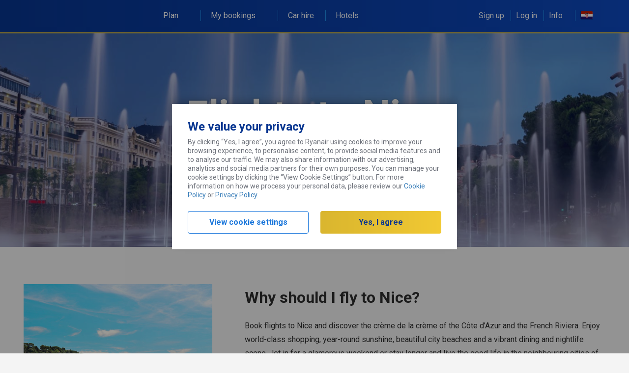

--- FILE ---
content_type: text/html;charset=utf-8
request_url: https://www.ryanair.com/hr/en/plan-trip/destinations/flights-to-nice1
body_size: 7539
content:
<!doctype html>
<html class="no-js" ng-app="app" lang="en">

<head>
    






  
  <meta http-equiv="X-UA-Compatible" content="IE=edge,chrome=1"/>
  <link rel="dns-prefetch" href="//api.ryanair.com"/>
  <meta charset="utf-8"/>
  <meta name="fragment" content="!"/>
  <meta name="viewport" content="width=device-width, initial-scale=1, user-scalable=no"/>
  <meta name="apple-mobile-web-app-capable" content="yes"/>
  <meta name="mobile-web-app-capable" content="yes"/>
  <meta name="apple-mobile-web-app-status-bar-style" content="black"/>
  <meta name="apple-itunes-app" content="app-id=504270602"/>
  <meta name="format-detection" content="telephone=no"/>

  <!-- theme-color is dark navy -->
  <meta name="theme-color" content="#062b75"/>
  <link rel="manifest" href="/etc/designs/ryanair/frontend/resources/aem/app-manifest.json"/>



    

    <script language="javascript">
        window.CHANGE_FLIGHT_ENABLED = true;
    
        window.CALENDAR_MONTH_TOGGLE_ENABLED = false;
    
        window.NEW_ACTIVE_TRIP_ENABLED = true;
    
        window.MODAL_DIALOG_ENABLED = true;
    
        window.LIVE_REFUND_ENABLED = true;
    </script>

    <script language="javascript">
        window.ENV = "PRODUCTION";
        window.SERVER_CFG_REZAPI = "\/api\/booking\/v4";
        window.SERVER_CFG_MSERV = "\/api";
        window.SERVER_CFG_AWS_BASE = "\/api";
        window.SERVER_CFG_CBASE = "\/api";
        window.SERVER_CFG_RAPI = "https:\/\/aggregator\u002Drooms.ryanair.com";
        window.SERVER_CFG_TRANSLATIONS = "";
        window.SERVER_CFG_IP_SVC = "\/\/ipinfo.io";
        window.SERVER_CFG_AIREAPI = "https:\/\/ota.ryanair.com\/flagg\/api\/v4";
        window.ROOMS_V2_FE = "https:\/\/rooms.ryanair.com";
        window.TRIP_PLANNER_FE = "https:\/\/d3qvym6v1dh6s0.cloudfront.net";
        window.SERVER_CFG_TUBASE = "https:\/\/services\u002Dapi.ryanair.com\/fltinf";
        window.EVENTS_FE = "https:\/\/tickets.ryanair.com";
        window.SERVER_CFG_CMPGAPI = "https:\/\/dev\u002Dservices\u002Dapi.ryanair.com\/cmpg\/v1";
        window.FEATURE_FLAGGING_KEY = "59e9fe36082f980b153a4e43";
        window.SERVER_CFG_CARTRAWLER = {"partnerName":"ryanair","partnerId":"643350","settings":{"version":"2.0","target":"Production","jsonURL":"//otageo.cartrawler.com/cartrawlerota/json"}};
        window.SERVER_CFG_ACC = {"id":"qv49l7bp"};
        window.FEATURE_FLAGGING = {"sign-up-homepage-overlay":false,"sso-enabled":true,"mandatory-seats-enabled":true,"digital-donation-ireland":false,"digital-donation-other":false,"mandatory-sign-in":true,"checkin-products-fasttrack":true,"checkin-products-bags":true,"checkin-products-insurance":true,"past-trips-enabled":true,"express-booking-enabled":false,"checkin-products-cabin-bag":false,"ryanair-holidays-search-widget":false,"master-pass-enabled":false,"change-seats-enabled":true,"checkin-products-priority-boarding":true,"plus-upgrade-card":false,"coras-event":true,"bags-promotion":false,"checkin-plus-upgrade-card":false,"show-survey-popup":false,"checkin-products-breakfast":true,"fare-finder-homepage-hide":false,"passenger-dob-validation-cultures":false,"family-plus-upgrade-card":false,"footer-email-subscription":false,"promotion-group-booking-popup":false,"erasmus-tab-enabled":true,"travel-credits-enabled":true,"only20kgbagavailable":true,"carbon-offset-donation-enabled":true,"checkin-family-plus-upgrade-card":false,"atp-family-plus-upgrade-card":false,"currency-converter":true,"disable-seats-pb-discount-popup":false,"disable-fasttrack-pb-discount-popup":true,"website-terms-checkbox-enabled":true,"atp-family-plus-upgrade-price-pp":false,"checkin-family-plus-upgrade-price-pp":false,"fare-select-family-plus-upgrade-price-pp":false,"mixed-fare-types":true,"insurance-bags-cross-sell-enabled":false,"nudge-message-enabled":true,"popup-message-enabled":true,"at-products-cabin-bag":false,"new-active-trip":true,"show-smart-block-banner":false,"show-smart-block-travel-credits-banner":false,"5kg-upgrade":false,"mixed-fare-nudge-message":false,"chatbot":true,"at-rooms-take-over":true,"pt-rooms-drawer-banner":true,"pt-rooms-smartblock-banner":true,"at-rooms-smartblock-banner":true,"pt-travel-credit-badges":true,"at-travel-credit-badges":true,"homepage-rooms-take-over":false,"20-percent-plus-discount-enabled":false,"pt-cabin-bags-policy-message":false,"rooms-tab-sash-tag":false,"rooms-tab-coach-mark":true,"predictive-text-search-disabled":false,"pt-carhire-rooms-leader-boards":true,"insurance-on-payment-page":true,"trip-planner-redirection":true,"promotion-banner-enabled":true,"open-seat-map-for-all-on-pt":false,"at-new-samsonite-url-enabled":true,"fare-selector-mixed-fare-message-visible":false,"homepage-top-navigation-visible":false,"family-plus-as-fare":true,"priority-boarding-page-checkin-enabled":true,"boarding-pass-upsell":true,"boarding-pass-upsell-fast-track":true,"boarding-pass-upsell-transfers":true,"open-rooms-search-on-new-tab":false,"inflight-meals-in-ci-flow":true,"pb-pop-up-in-checkin-seatmap":false,"at-post-booking-rooms-deal":false,"checkin-extras-product-cards-enabled":true,"checkin-extras-product-cards-without-image":false,"enable-paypal-checkin":true,"enable-notification-centre":false,"check-in-seats-images-design":true,"check-in-seats-icons-design":true,"enable-tc-in-header":false,"pb-seats-popup-sash-tag-enabled":false,"payment-captcha-enabled":false,"priority-boarding-and-cabin-bags-enabled":true,"post-checkin-car-hire-on-top-of-at":true,"inauth-enabled":true,"notification-bar-enabled-pt":false,"notification-bar-enabled-at":false,"hold-fare":false,"pt-scroll-queue-enabled":true,"open-seatmap-in-check-in":false,"hp-mobile-product-cards":false,"recommended-tab":false,"notification-centre-carhire-msg":true,"passengers-page-redirection":false,"cabin-bag-standalone-page-enabled":true,"trip-overview-redirection":false,"hp-logged-in-trip-section-enabled":false,"priority-boarding-and-cabin-bags-at":true,"priority-boarding-and-cabin-bags-pt":false,"lauda-cabin-bag-policy-same-as-ryanair":true,"price-promise-component-at":false,"display-more-info-dcc":false,"recommended-tab-default-selected":false,"open-seat-map-for-all-on-cabin-bag-page":true,"suggested-seats-enabled":true,"pb-seatmap-popup-enabled":false,"fast-track-seatmap-popup-enabled":true,"plus-fare-promotion":false,"paypal-billing-agreement-enabled":false,"price-breakdown-hide-total-price-enabled":true,"prm-pop-up-payment-page-enabled":false,"insurance-plus-on-payment-page-enabled":true,"ispcc-charity-enabled":false,"insurance-active-choice-payment-page":true,"display-insurance-page-in-checkin":true,"checkin-products-parking":true,"checkin-products-transfers":true,"car-rental-home-page-enabled":true,"car-rental-at-page-enabled":true,"at-leaderboard-enabled":true,"lauda-airport-checkin-message-enabled":false,"boarding-pass-ota-booking-banner-enabled":false,"boarding-pass-inflight-ad-banner-enabled":true,"boarding-pass-covid-docs-message-enabled":false,"boarding-pass-covid-docs-attached":true,"boarding-pass-base-href-not-externalised":false,"boarding-pass-with-verified-seal":true};
        window.HEADERS = {};
        window.FUSION_CONFIG = {"CardEnabled":false,"DrawerEnabled":false,"Origin":"https://gateway.fusion.com","Card":"https://gateway.fusion.com/Content/IFrames/Ryanair/cardIFrame.html","Drawer":"https://gateway.fusion.com/Content/IFrames/Ryanair/drawerIFrame.html"};
        window.CAR_HIRE_CONFIG = {"potentialTripMicrosite":false,"activeTripMicrosite":true,"potentialTripEnabled":true,"activeTripEnabled":true,"Origin":"https://car-hire.ryanair.com","Card":"https://car-hire.ryanair.com/smartblock?productType=rentals&environment=production","Drawer":"https://car-hire.ryanair.com/smartblock?productType=rentals&environment=production"};
        window.GROUND_TRANSFERS_CONFIG = {"potentialTripGroundTransfersEnabled":true,"potentialTripGroundTransfersMicrosite":false,"activeTripGroundTransfersMicrosite":false,"activeTripGroundTransfersEnabled":true,"Origin":"https://car-hire.ryanair.com","Card":"https://car-hire.ryanair.com/ryanair/smartblock?productType=transfers&environment=production","Drawer":"https://car-hire.ryanair.com/ryanair/smartblock?productType=transfers&environment=production"};
        window.CORAS_EVENTS = {"Origin":"https://ryr.coras.io","Card":"https://ryr.coras.io/#/card","Drawer":"https://ryr.coras.io/#/event"};
        window.RENTAL_CARS_CONFIG = {"Origin":"https://carhire.ryanair.com/","Card":"https://carhire.ryanair.com/in-path?productType=rentals&context=AT&serviceClass=regular&environment=external-dev","Drawer":""};
        window.PRIORITY_BOARDING = {"priorityBoardingEnabled":true,"boardingType":"onePaxOneLeg"};
        window.HOMEPAGE_TABS = {"hotels":"/content/ryanair/hr/en/ryanair-rooms.tab-content.html","default":"/content/ryanair/hr/en.tab-content.html"};
        window.HOTJAR_SETTINGS = {"hjid":"135144","hjsv":"6","enabled":false};
        window.NEW_RELIC_SETTINGS = {"trackingScriptPath":"/etc/designs/ryanair/frontend/resources/aem/scripts/newrelic.js","enabled":true};
        window.ADOBE_TARGET_SETTINGS = {"atScriptPath":"/etc/designs/ryanair/frontend/resources/aem/scripts/at.js","enabled":false};
        window.DTM_SETTINGS = {"enabled":false};
        window.CREDIT_CARD_IFRAME_URL = "https:\/\/pi.ryanairpi.com";
        window.CUSTOMER_FORMS = "https:\/\/onlineform.ryanair.com";
    </script>




<link rel="apple-touch-icon" sizes="57x57" href="/etc/designs/ryanair/favicon/apple-touch-icon-57x57.png"/>
<link rel="apple-touch-icon" sizes="60x60" href="/etc/designs/ryanair/favicon/apple-touch-icon-60x60.png"/>
<link rel="apple-touch-icon" sizes="72x72" href="/etc/designs/ryanair/favicon/apple-touch-icon-72x72.png"/>
<link rel="apple-touch-icon" sizes="76x76" href="/etc/designs/ryanair/favicon/apple-touch-icon-76x76.png"/>
<link rel="apple-touch-icon" sizes="114x114" href="/etc/designs/ryanair/favicon/apple-touch-icon-114x114.png"/>
<link rel="apple-touch-icon" sizes="120x120" href="/etc/designs/ryanair/favicon/apple-touch-icon-120x120.png"/>
<link rel="apple-touch-icon" sizes="144x144" href="/etc/designs/ryanair/favicon/apple-touch-icon-144x144.png"/>
<link rel="apple-touch-icon" sizes="152x152" href="/etc/designs/ryanair/favicon/apple-touch-icon-152x152.png"/>
<link rel="icon" type="image/png" href="/etc/designs/ryanair/favicon/favicon-32x32.png" sizes="32x32"/>
<link rel="icon" type="image/png" href="/etc/designs/ryanair/favicon/favicon-96x96.png" sizes="96x96"/>
<link rel="icon" type="image/png" href="/etc/designs/ryanair/favicon/favicon-16x16.png" sizes="16x16"/>
<link rel="shortcut icon" href="/etc/designs/ryanair/favicon/favicon.ico"/>
<meta name="msapplication-TileColor" content="#ffc40d"/>
<meta name="msapplication-TileImage" content="/etc/designs/ryanair/favicon/mstile-144x144.png"/>
<meta name="msapplication-config" content="/etc/designs/ryanair/favicon/browserconfig.xml"/>
<script type="application/ld+json">
    {
        "@context": "http://schema.org",
        "@type": "Organization",
        "url": "https://www.ryanair.com",
        "logo": "https://www.ryanair.com/etc/designs/ryanair/favicon/logo.png"
    }

</script>




<meta http-equiv="content-type" content="text/html; charset=UTF-8"/>
<meta name="keywords"/>
<meta name="description" content="Book flights to Nice with Ryanair and enjoy world-class shopping, year-round sunshine, beautiful city beaches and a vibrant dining and nightlife scene. 
"/>


<base href="/hr/en/" data-culture="en-ie" data-market="en-hr"/>

<title>Flights to Nice | Flights to France | Ryanair</title>






<link rel="stylesheet" href="/etc/designs/ryanair/frontend/css/frontend-fdef648df5.css" type="text/css"/>
<!-- Application CSS -->


<script async defer type="text/javascript">
  if (window.DEVELOPMENT) {
    styleSheetUrl = '/css/app.css';
    boardingPassSheetUrl = '/css/boarding-pass.css';
  } else {
    styleSheetUrl = "/etc/designs/ryanair/frontend/css/app.css";
    boardingPassSheetUrl = "/etc/clientlibs/ryanair-boardingpass/boarding_pass_min.css";
  }
</script>




    
    
<link rel="stylesheet" href="/etc/clientlibs/ryanair/standard_min.70cdd27c0be9890a41a90431f7cacf58.css" type="text/css">






<link rel="stylesheet" type="text/css" href="/content/ctastylespage.ctastyles-compressed.css"/>

<style type="text/css">
    @media only screen and (max-width: 1200px) and (min-width: 768px) {
        section.contentsection {
            width: 100%;
        }
    }

    @media only screen and (max-width: 1200px) and (min-width: 992px) {
        section.contentsection {
            width: 100%;
        }
    }

    @media only screen and (min-width: 1200px) {
        section.contentsection {
            width: 100%;
            margin-right: auto;
            margin-left: auto;
        }
    }
</style>


<script>
  window.addEventListener('beforeinstallprompt', function(e) {
    // contains promise for result outcome, can be used for analytics
    window.beforeInstallPrompt = {
      shown: true,
      userChoice: e.userChoice
    }
  });
</script>


    <link rel="canonical" href="https://www.ryanair.com/hr/en/plan-trip/destinations/flights-to-nice1"/>



</head>

<body ng-class="{'menu-open': phoneMenuActive}">
<style media="screen" type="text/css">
  .core-page-loader {
    position: fixed;
    width: 100vw;
    height: 100vh;
    background: #ffffff;
    z-index: 1000;
    top: 0;
    left: 0;
    pointer-events: none;
    transform: translateZ(0);
  }

  .core-page-loader .plane-spinner {
    margin: 15px auto 0;
  }
  .core-page-loader .plane-spinner::before {
    background: #ffffff;
  }
  .core-page-loader .plane-spinner::after {
    background: #ffffff;
  }

  .core-page-loader.splash .plane-spinner{
    margin: -35px 0px 0px -35px;
    position: absolute;
    top: 50%;
    left: 50%;
    transform: translate(-50%, -50%);
  }

  .spinner-plane {
    -webkit-transform: translateZ(0);
    -webkit-backface-visibility: hidden;
    transform: translateZ(0);
    backface-visibility: hidden;
    perspective: 1000;
    background: url('data:image/svg+xml;charset=utf-8,%3C%3Fxml%20version%3D%221.0%22%20encoding%3D%22utf-8%22%3F%3E%3C!--%20Generator%3A%20Adobe%20Illustrator%2018.1.0%2C%20SVG%20Export%20Plug-In%20.%20SVG%20Version%3A%206.00%20Build%200)%20%20--%3E%3Csvg%20version%3D%221.1%22%20id%3D%22Layer_1%22%20xmlns%3D%22http%3A%2F%2Fwww.w3.org%2F2000%2Fsvg%22%20xmlns%3Axlink%3D%22http%3A%2F%2Fwww.w3.org%2F1999%2Fxlink%22%20x%3D%220px%22%20y%3D%220px%22%20%20%20%20%20width%3D%2264px%22%20height%3D%2264px%22%20viewBox%3D%220%200%2064%2064%22%20enable-background%3D%22new%200%200%2064%2064%22%20xml%3Aspace%3D%22preserve%22%3E%3Cg%3E%20%20%20%20%3Cpath%20fill%3D%22%232091EB%22%20d%3D%22M36.5%2C38.2C36.4%2C38%2C36%2C37.9%2C35.8%2C38l-1.5%2C0.9C34%2C39%2C34%2C39.4%2C34.1%2C39.6l0.2%2C0.3c0.1%2C0.3%2C0.5%2C0.3%2C0.7%2C0.2%20%20%20%20%20%20%20%20l1.5-0.9c0.3-0.1%2C0.3-0.5%2C0.2-0.7L36.5%2C38.2z%22%2F%3E%20%20%20%20%3Cpath%20fill%3D%22%232091EB%22%20d%3D%22M27.6%2C22.4c-0.1-0.3-0.5-0.3-0.7-0.2L25.4%2C23c-0.3%2C0.1-0.3%2C0.5-0.2%2C0.7l0.2%2C0.3c0.1%2C0.3%2C0.5%2C0.3%2C0.7%2C0.2%20%20%20%20%20%20%20%20l1.5-0.9c0.3-0.1%2C0.3-0.5%2C0.2-0.7L27.6%2C22.4z%22%2F%3E%20%20%20%20%3Cpath%20fill%3D%22%232091EB%22%20d%3D%22M28.8%2C21.7c-0.1-0.3-0.5-0.3-0.7-0.2l-1.5%2C0.9c-0.3%2C0.1-0.3%2C0.5-0.2%2C0.7l0.2%2C0.3c0.1%2C0.3%2C0.5%2C0.3%2C0.7%2C0.2%20%20%20%20%20%20%20%20l1.5-0.9c0.3-0.1%2C0.3-0.5%2C0.2-0.7L28.8%2C21.7z%22%2F%3E%20%20%20%20%3Cpath%20fill%3D%22%232091EB%22%20d%3D%22M37.7%2C37.5c-0.1-0.3-0.5-0.3-0.7-0.2l-1.5%2C0.9c-0.3%2C0.1-0.3%2C0.5-0.2%2C0.7l0.2%2C0.3c0.1%2C0.3%2C0.5%2C0.3%2C0.7%2C0.2%20%20%20%20%20%20%20%20l1.5-0.9c0.3-0.1%2C0.3-0.5%2C0.2-0.7L37.7%2C37.5z%22%2F%3E%20%20%20%20%3Cpath%20fill%3D%22%23073590%22%20d%3D%22M19.3%2C36.1c0.4%2C0.7%2C0.1%2C1.5-0.5%2C1.9l-3.7%2C2.1c-0.7%2C0.4-1.5%2C0.1-1.9-0.5L7.9%2C33c-0.7-1-1-1%2C0.5-1.9l0%2C0%20%20%20%20%20%20%20%20c0.7-0.4%2C0.7-0.1%2C1.9%2C0.5L19.3%2C36.1z%22%2F%3E%20%20%20%20%3Cpath%20fill%3D%22%23073590%22%20d%3D%22M20.6%2C38.5c-0.4-0.7-1.2-0.9-1.9-0.5L15%2C40.1c-0.7%2C0.4-0.9%2C1.2-0.5%2C1.9l2.9%2C8c0.5%2C1.1%2C0.3%2C1.4%2C1.9%2C0.5l0%2C0%20%20%20%20%20%20%20%20c0.7-0.4%2C0.4-0.5%2C0.5-1.9L20.6%2C38.5z%22%2F%3E%20%20%20%20%3Cpath%20fill%3D%22%232091EB%22%20d%3D%22M39%2C17c0.4%2C0.7%2C0.1%2C1.5-0.5%2C1.9L34.8%2C21c-0.7%2C0.4-1.5%2C0.1-1.9-0.5l-0.7-1.2c-0.4-0.7-0.1-1.5%2C0.5-1.9%20%20%20%20%20%20%20%20l3.7-2.1c0.7-0.4%2C1.5-0.1%2C1.9%2C0.5L39%2C17z%22%2F%3E%20%20%20%20%3Cpath%20fill%3D%22%232091EB%22%20d%3D%22M47.9%2C32.8c0.4%2C0.7%2C0.1%2C1.5-0.5%2C1.9l-3.7%2C2.1c-0.7%2C0.4-1.5%2C0.1-1.9-0.5L41.1%2C35c-0.4-0.7-0.1-1.5%2C0.5-1.9%20%20%20%20%20%20%20%20l3.7-2.1c0.7-0.4%2C1.5-0.1%2C1.9%2C0.5L47.9%2C32.8z%22%2F%3E%20%20%20%20%3Cpath%20fill%3D%22%23073590%22%20d%3D%22M43.9%2C29.8l4.9-2.3c0.3-0.1%2C0.5-0.2%2C0.7-0.3c2.7-1.5%2C8.5-7.7%2C7-10.4s-9.8-0.9-12.5%2C0.6%20%20%20%20%20%20%20%20c-0.2%2C0.1-0.4%2C0.3-0.7%2C0.4l-4.5%2C3l-19-12.2C19%2C8%2C18.6%2C7.6%2C17.9%2C8l-2.4%2C1.4c-1.6%2C0.9-1.2%2C1.1-0.5%2C1.9l12.4%2C13.5l1.5%2C2.6l-2.3%2C1.5%20%20%20%20%20%20%20%20c-6.1%2C3.4-13.1%2C11-12.6%2C11.9c0.6%2C1%2C10.7-1.2%2C16.7-4.6l2.5-1.2l1.5%2C2.6l5.1%2C17.6c0.3%2C1%2C0.3%2C1.4%2C1.9%2C0.5l2.4-1.4%20%20%20%20%20%20%20%20c0.7-0.4%2C0.6-1%2C0.5-1.9L43.9%2C29.8z%22%2F%3E%3C%2Fg%3E%3C%2Fsvg%3E');
    background-size: 40px;
    background-repeat: no-repeat;
    position: relative;
    left: 40px;
    bottom: 30px;
    z-index: 999;
    transform: rotate(-16deg);
    height: 40px;
    width: 40px;
  }

  .plane-spinner {
    height: 70px;
    width: 70px;
    border-radius: 50px;
    background: linear-gradient(to top,#F1C933 10%,rgba(229,229,229,0) 90%);
    position: relative;
    animation: spin 990ms linear reverse infinite;
    -webkit-animation: spin 990ms linear reverse infinite;
  }

  .plane-spinner::before {
    -webkit-transform: translateZ(0);
    -webkit-backface-visibility: hidden;
    transform: translateZ(0);
    backface-visibility: hidden;
    perspective: 1000;
    content: '';
    background: #ffffff;
    display: block;
    width: 67px;
    height: 67px;
    border-radius: 100%;
    position: relative;
    top: 0;
    left: 4px;
  }
  .plane-spinner::after {
    -webkit-transform: translateZ(0);
    -webkit-backface-visibility: hidden;
    transform: translateZ(0);
    backface-visibility: hidden;
    perspective: 1000;
    content: '';
    background: #ffffff;
    display: block;
    position: absolute;
    right: 0;
    bottom: 0;
  }

  @-webkit-keyframes spin {
      0% {transform: rotate(0deg); }
      100% {transform: rotate(360deg); }
  }
  @keyframes spin {
      0% {transform: rotate(0deg); }
      100% {transform: rotate(360deg); }
  }
</style>

<div class="core-page-loader splash">
  <div class="plane-spinner">
    <div class="spinner-plane">
    </div>
  </div>
</div>

<script>
  (function() {
    var disablePlaneSpinner = function() {
      var fromTripOverviewDesktop = window.location.search.substr(1).indexOf('fromTripOverviewDesktop=true') !== -1;
      if (fromTripOverviewDesktop) {
        document.querySelector('.core-page-loader').classList.add('disable-spinner');
      }
    }
    
    disablePlaneSpinner();
  })()
</script>
<div class="FR">
    <toaster-container toaster-options="{'time-out': 3000}"></toaster-container>
    <global-header></global-header>
    <main ui-view="mainView" noanimation="true"></main>
    <cookie-pop-up></cookie-pop-up>
    <chat></chat>
    <footer ui-view="footerView" noanimation="true"></footer>
    <div class="overlay" ng-click="closePhoneMenu()"></div>
</div>
<phone-menu ng-if="mobile"></phone-menu>



<div ng-include="'/resources/sprite.symbol.svg'" style="display:none"></div>
<script type="text/ng-template" id="core-preloader.html">
<div class="core-preloader">
  <div class="plane-spinner">
    <div class="spinner-plane">
    </div>
  </div>
</div>
</script>







<script type="text/javascript" src="/etc/designs/ryanair/frontend/js/vendor-2073098506.js"></script>

<script src="/etc/designs/ryanair/frontend/vendor/angular-i18n/angular-locale_en-ie.js"></script>
<script src="/etc/designs/ryanair/frontend/vendor/messageformat/locale/en.js"></script>

<script type="text/javascript">
    angular.module("localizedurls", []).constant("URLS", {
        "_separator:farefinder": "to",
        "account": "account",
        "account.dashboard": "dashboard",
        "account.passengers": "passengers",
        "account.payment": "payment",
        "account.preference": "preference",
        "account.reviews": "reviews",
        "account.rewards": "rewards",
        "account.settings": "settings",
        "booking": "booking",
        "booking.active": "active",
        "booking.active.checkin": "checkin",
        "booking.active.checkin.boarding-pass": "boarding-pass",
        "booking.active.checkout": "checkout",
        "booking.active.itinerary": "itinerary",
        "booking.active.manage-trip.change-flight": "change-flight",
        "booking.active.manage-trip.change-name": "change-name",
        "booking.active.manage-trip.home": "home",
        "booking.active.manage-trip.special-assistance": "special-assistance",
        "booking.active.manage-trip.update-contact": "update-contact",
        "booking.active.seats": "seats",
        "booking.checkout": "checkout",
        "booking.checkout.contact": "contact",
        "booking.checkout.passengers": "passengers",
        "booking.checkout.payment": "payment",
        "booking.checkout.seats": "seats",
        "booking.extras": "extras",
        "booking.extras.bags": "bags",
        "booking.extras.car-rental": "car-rental",
        "booking.extras.equipment": "equipment",
        "booking.extras.equipment.baby": "baby",
        "booking.extras.equipment.music": "music",
        "booking.extras.equipment.sports": "sports",
        "booking.extras.insurance": "insurance",
        "booking.extras.parking": "parking",
        "booking.extras.seats": "seats",
        "booking.extras.transfers": "transfers",
        "booking.home": "home",
        "booking.home.business-plus-info": "business-plus-info",
        "check-in": "check-in",
        "deactive-account": "deactive-account",
        "emailchangeconfirm": "emailChangeConfirm",
        "extra​.farefinder.separator": "to",
        "farefinder": "fare-finder",
        "flight-info": "flight-info",
        "flight-info.number": "number",
        "flight-info.route": "route",
        "forgotpassword": "forgotpassword",
        "header.markets": "markets",
        "header.plan-trip": "plan-trip",
        "header.useful-links": "useful-links",
        "lock-account": "lock-account",
        "login": "login",
        "mytrips": "mytrips",
        "mytrips.saved": "saved",
        "mytrips.summary": "summary",
        "mytrips.upcoming": "upcoming",
        "paypal": "paypal",
        "reactivate": "reactivate",
        "reactivate-account-succeed": "reactivate-account-succeed",
        "register": "register",
        "resetpassword": "reset",
        "resetsuccess": "resetsuccess",
        "timetable": "timetable",
        "unlock-info": "unlock",
        "verifyemail": "verifyemail",
        "vouchers": "gift-vouchers",
        "vouchers.home": "buy-now"
    });
</script>

<script type="text/javascript" src="/etc/designs/ryanair/frontend/js/frontend-6fb8f31263.js"></script>


    <script type="text/javascript">
        angular.module('app.config')
            .config(function (AEMConfigProvider) {
                AEMConfigProvider.config.staticFilePrefix = '/etc/designs/ryanair/frontend';
                AEMConfigProvider.config.translatedPartialFilePrefix = '/etc/designs/ryanair/frontend/partials';
                AEMConfigProvider.config.overrideBookingUrl = '/content/ryanair/hr/en.html';
                AEMConfigProvider.config.farefinderDestinationsUrl = '/hr/en.farefinder.json';
                AEMConfigProvider.config.farefinderConfigUrl = '/hr/en.farefinder-config.json';
                AEMConfigProvider.config.marketsUrl = '/content/ryanair.markets.json';
                AEMConfigProvider.config.footerUrl = '/hr/en.footer.json';
                AEMConfigProvider.config.headerLinksUrl = '/hr/en.headerlinks.json';
                AEMConfigProvider.config.headerEnclosedLinksUrl = '/hr/en.headerenclosedlinks.json';
                AEMConfigProvider.config.compileDebugInfoEnabled = false;
                AEMConfigProvider.config.potentialTripFlightSelectBanners = '';
                AEMConfigProvider.config.promoCodeBannerPathPattern = '';
                AEMConfigProvider.config.changeflightConfigUrl = '/hr/en.changeflight-config.json';
                AEMConfigProvider.config.yourTripDestinationImagesUrl = '/content/ryanair.tripdestination.{iata}.json';
                AEMConfigProvider.config.fareFinderBanner = '';
                AEMConfigProvider.config.vouchersConfigUrl = '/hr/en.vouchers.json';
                AEMConfigProvider.config.chatConfigUrl = '/hr/en.chat-config.json';
                AEMConfigProvider.config.carHireConfigUrl = '/content/ryanair.car-hire-config.json';
                AEMConfigProvider.config.potentialTripPage = '/hr/en.potential-trip.{tripType}.{fareType}.json';
                AEMConfigProvider.config.activeTripPage = '/hr/en.active-trip.{tripType}.{fareType}.{bucketValue}.json';
                AEMConfigProvider.config.corasEventConfigUrl = '/content/ryanair.coras-event.json';
                AEMConfigProvider.config.erasmusTabConfigUrl = '/content/ryanair.erasmus-tab-config.json';
                AEMConfigProvider.config.atGutterBannerConfigUrl = '/hr/en.at-gutter-banner-config.{tripType}.json';
                AEMConfigProvider.config.insuranceConfigUrl = '/hr/en.insurance-config.json';
                AEMConfigProvider.config.nudgeMessageUrl = '/hr/en.nudgemessage.json';
                AEMConfigProvider.config.travelUpdatesConfigUrl = '/hr/en.travel-updates.json';
                AEMConfigProvider.config.travelUpdatesArticleUrl = '/hr/en.travel-updates.{articleName}.json';
                AEMConfigProvider.config.popupMessageUrl = '/hr/en.popupmessage.json';
                AEMConfigProvider.config.roomsSmartBlockBannerConfigUrl = '/hr/en.smartBlock.json';
                AEMConfigProvider.config.roomsDrawerBannerConfigUrl = '/hr/en.potentialTripDrawer.json';
                AEMConfigProvider.config.roomsTakeoverPopupConfigUrl = '/hr/en.activeTripTakover.json';
                AEMConfigProvider.config.promotionBannerUrl = '/hr/en.personalizationbanners.json';
                AEMConfigProvider.config.secondaryHeaderLinksUrl = '/hr/en.homepage-secondary-nav.json';
                AEMConfigProvider.config.checkinExtrasConfigUrl = '/hr/en.checkin-extras-config.json';
                AEMConfigProvider.config.notificationBarConfigUrl = '/hr/en.notification-bar-config.json';
                AEMConfigProvider.config.hpMobileProductCardsConfigUrl = '/hr/en.hp-mobile-product-cards.json';
                AEMConfigProvider.config.bookingFlowCardsConfigUrl = '/hr/en.booking-flow-cards-config.json';
            });
    </script>

    <script type="text/javascript">
        angular.module('app.config')
            .config(function (AEMConfigProvider) {
                AEMConfigProvider.config.boardingPassWebUrl = '/hr/en/boarding-pass.web.html';
                AEMConfigProvider.config.boardingPassPDF = '/hr/en/boarding-pass.pdf';
            });
    </script>









<script>
  if (window.DEVELOPMENT) {
    WebFontConfig = {
      google: {
        families: ['Roboto:400,700:latin,greek,greek-ext,latin-ext,cyrillic']
      },
      custom: {
        families: ['Bebas Neue'],
        urls: ['/resources/css/fonts.css']
      }
    };
  } else {
    WebFontConfig = {
      google: {
        families: ['Roboto:400,700:latin,greek,greek-ext,latin-ext,cyrillic']
      },
      custom: {
        families: ['Bebas Neue'],
        urls: ["/etc/designs/ryanair/frontend/resources/css/fonts.css"]
      }
    };
  }

  (function(d) {
    var wf = d.createElement('script'), s = d.scripts[0];
    wf.src = 'https://ajax.googleapis.com/ajax/libs/webfont/1.5.18/webfont.js';
    s.parentNode.insertBefore(wf, s);
  })(document);
</script>




    
    
<script src="/etc/clientlibs/ryanair/standard_min.87b8207bad16d3835764010bf34c55f2.js"></script>












</body>
</html>


--- FILE ---
content_type: text/html;charset=utf-8
request_url: https://www.ryanair.com/hr/en/plan-trip/destinations/flights-to-nice1.main.html
body_size: 3443
content:
<section class="contentsection">
    
        
    
    <div><div class="herocta parbase section"><div class="herocta-component">
    
    
        
    
</template>

    <div class="bg default-bg-false">
        <div class="content" style="background-color: rgba(7,53,144,0.3);">
            <div class="content-area">
                <div class="inner-content container content-align-center">
                    <div class="inner-content-container">
                        
                        <h1 class="main-header main-header-size-medium" style="color: ;">
                            Flights to Nice
                        </h1>
                        
                        <div class="cta ">
                            <div class="renderctastyle-component">

    <div class="ctabutton-container">
        <div class="ctabutton plain-link-false">
            <a class="cta-button-link-a bold-true button-font-size-medium " ng-href="/sr/en/cheap-flights" id="ctabutton_729100755">
                Book now
                
            </a>
        </div>
        
    </div>

    

</div>

                        </div>
                    </div>
                </div>
            </div>
        </div>
        
    <div class="responsiveimageutil " data-image-overlay="rgba(0,0,0,0)">

        <div data-src="/content/dam/ryanair/destinations/france/nice/FR_Nice_fountain_4-1.jpg./image.38526f0ef139f1893d3f13dbf6fe7284.jpg" data-media="only screen and (min-width: 992px) and (-webkit-min-device-pixel-ratio: 2), only screen and (min-width: 992px) and (min-resolution: 192dpi), only screen and (min-width: 992px) and (min-resolution: 2dppx)"></div>
        <div data-src="/content/dam/ryanair/destinations/france/nice/FR_Nice_fountain_4-1.jpg./image.38526f0ef139f1893d3f13dbf6fe7284.jpg" data-media="only screen and (min-width: 992px)"></div>

        <div data-src="/content/dam/ryanair/destinations/france/nice/FR_Nice_fountain_4-1.jpg./image.38526f0ef139f1893d3f13dbf6fe7284.jpg" data-media="only screen and (max-width: 991px) and (min-width: 768px) and (min-device-width: 992px) and (-webkit-min-device-pixel-ratio: 2), (max-device-width: 991px) and (min-device-width: 768px) and (-webkit-min-device-pixel-ratio: 2), only screen and (max-width: 991px) and (min-width: 768px) and (min-device-width: 992px) and (min-resolution: 192dpi), (max-device-width: 991px) and (min-device-width: 768px) and (min-resolution: 192dpi), only screen and (max-width: 991px) and (min-width: 768px) and (min-device-width: 992px) and (min-resolution: 2dppx), (max-device-width: 991px) and (min-device-width: 768px) and (min-resolution: 2dppx)"></div>
        <div data-src="/content/dam/ryanair/destinations/france/nice/FR_Nice_fountain_4-1.jpg.transform/50percent/image.38526f0ef139f1893d3f13dbf6fe7284.jpg" data-media="only screen and (max-width: 991px) and (min-width: 768px) and (min-device-width: 992px), (max-device-width: 991px) and (min-device-width: 768px)"></div>

        <div data-src="/content/dam/ryanair/destinations/france/nice/FR_Nice_fountain_4-1.jpg./image.38526f0ef139f1893d3f13dbf6fe7284.jpg" data-media="only screen and (max-width: 767px) and (min-width: 100px) and (min-device-width: 992px) and (-webkit-min-device-pixel-ratio: 2), (max-device-width: 767px) and (min-device-width: 100px) and (-webkit-min-device-pixel-ratio: 2), only screen and (max-width: 767px) and (min-width: 100px) and (min-device-width: 992px) and (min-resolution: 192dpi), (max-device-width: 767px) and (min-device-width: 100px) and (min-resolution: 192dpi), only screen and (max-width: 767px) and (min-width: 100px) and (min-device-width: 992px) and (min-resolution: 2dppx), (max-device-width: 767px) and (min-device-width: 100px) and (min-resolution: 2dppx)"></div>
        <div data-src="/content/dam/ryanair/destinations/france/nice/FR_Nice_fountain_4-1.jpg.transform/50percent/image.38526f0ef139f1893d3f13dbf6fe7284.jpg" data-media="only screen and (max-width: 767px) and (min-width: 100px) and (min-device-width: 992px), (max-device-width: 767px) and (min-device-width: 100px)"></div>

    </div>

    </div>
</div>
</div>
<div class="textandimage parbase section"><div class="textandimage-component" style="background-color: rgba(244,244,244,1.00); ;">
    
    
        
    
</template>

    <div class="container">
        
        <div class="textandimage-subheader-top" style="color:;">
            <span class="size-medium"></span>
        </div>
        <div class="textandimage-header-top" style="color:;">
            <span class="size-medium">Why should I fly to Nice?</span>
        </div>
        
        <div class="textandimage-imagewrapper-textis-right">
            
            
    <div class="responsiveimageutil " data-image-overlay="rgba(0,0,0,0)">

        <div data-src="/content/dam/ryanair/destinations/france/nice/FR_Nice_SBeach_1-1.jpg./image.8036cc7f74d5df8f9af098402ec57b24.jpg" data-media="only screen and (min-width: 992px) and (-webkit-min-device-pixel-ratio: 2), only screen and (min-width: 992px) and (min-resolution: 192dpi), only screen and (min-width: 992px) and (min-resolution: 2dppx)"></div>
        <div data-src="/content/dam/ryanair/destinations/france/nice/FR_Nice_SBeach_1-1.jpg./image.8036cc7f74d5df8f9af098402ec57b24.jpg" data-media="only screen and (min-width: 992px)"></div>

        <div data-src="/content/dam/ryanair/destinations/france/nice/FR_Nice_SBeach_8-10.jpg./image.8a9cc0c7b6ed6c009f74a948d575bd49.jpg" data-media="only screen and (max-width: 991px) and (min-width: 768px) and (min-device-width: 992px) and (-webkit-min-device-pixel-ratio: 2), (max-device-width: 991px) and (min-device-width: 768px) and (-webkit-min-device-pixel-ratio: 2), only screen and (max-width: 991px) and (min-width: 768px) and (min-device-width: 992px) and (min-resolution: 192dpi), (max-device-width: 991px) and (min-device-width: 768px) and (min-resolution: 192dpi), only screen and (max-width: 991px) and (min-width: 768px) and (min-device-width: 992px) and (min-resolution: 2dppx), (max-device-width: 991px) and (min-device-width: 768px) and (min-resolution: 2dppx)"></div>
        <div data-src="/content/dam/ryanair/destinations/france/nice/FR_Nice_SBeach_8-10.jpg.transform/50percent/image.8a9cc0c7b6ed6c009f74a948d575bd49.jpg" data-media="only screen and (max-width: 991px) and (min-width: 768px) and (min-device-width: 992px), (max-device-width: 991px) and (min-device-width: 768px)"></div>

        <div data-src="/content/dam/ryanair/destinations/france/nice/FR_Nice_SBeach_16-9.jpg./image.cc9c41f1a2a184e5eea2ed2ed390a75b.jpg" data-media="only screen and (max-width: 767px) and (min-width: 100px) and (min-device-width: 992px) and (-webkit-min-device-pixel-ratio: 2), (max-device-width: 767px) and (min-device-width: 100px) and (-webkit-min-device-pixel-ratio: 2), only screen and (max-width: 767px) and (min-width: 100px) and (min-device-width: 992px) and (min-resolution: 192dpi), (max-device-width: 767px) and (min-device-width: 100px) and (min-resolution: 192dpi), only screen and (max-width: 767px) and (min-width: 100px) and (min-device-width: 992px) and (min-resolution: 2dppx), (max-device-width: 767px) and (min-device-width: 100px) and (min-resolution: 2dppx)"></div>
        <div data-src="/content/dam/ryanair/destinations/france/nice/FR_Nice_SBeach_16-9.jpg.transform/50percent/image.cc9c41f1a2a184e5eea2ed2ed390a75b.jpg" data-media="only screen and (max-width: 767px) and (min-width: 100px) and (min-device-width: 992px), (max-device-width: 767px) and (min-device-width: 100px)"></div>

    </div>

        </div>
        <div class="textandimage-text-right">
            <div class="textandimage-subheader" style="color:; ">
                <span class="size-medium"></span>
            </div>
            <div class="textandimage-header" style="color:;">
                <span class="size-medium">Why should I fly to Nice?</span>
            </div>
            
            <div class="textandimage-textcontent " style="color:">
                <span class="size-medium">Book flights to Nice and discover the crème de la crème of the Côte d’Azur and the French Riviera. Enjoy world-class shopping, year-round sunshine, beautiful city beaches and a vibrant dining and nightlife scene. Jet in for a glamorous weekend or stay longer and live the good life in the neighbouring cities of St. Tropez, Cannes and Monaco.

Whether strolling the Promenade des Anglais, shopping your way through the pastel-hued old town or exploring the local restaurants, bars and nightclubs, it won’t take long to see why so many of the world’s rich and famous choose to call this dazzling Mediterranean metropolis “home”.</span>
            </div>
            
            <div class="textandimage-callToAction " style="color:">
                

            </div>
        </div>
        <div class="textandimage-clear"></div>
    </div>
</div>
</div>
<div class="bannerbodytextandcta parbase section"><div class="bannerbodytextandcta">
    <div class="bannerbodytextandcta-container">
        
    
        
    
</template>

        
        <div class="bannerbodytextandcta-overlaycontainer " style="background-color:rgba(7,53,144,0.8)">
            <div class="bannerbodytextandcta-wrapper-outer">
                <div class="bannerbodytextandcta-wrapper">
                    <p class="bannerbodytextandcta-subheader" style="color:rgba(6,43,113,1.0)">
                        
                    </p>
                    <h2 class="bannerbodytextandcta-header" style="color:rgba(241,201,51,1.0)">
                        What do the locals recommend?
                    </h2>
                    <p class="bannerbodytextandcta-textcontent" style="color: rgba(255,255,255,1.0)">
                        &quot;“If you love shopping then you must visit rue du Palais and rue des Merciers, where you’ll find all sorts of fashion boutiques and independent shops. It's also where you can see architecture from the medieval and belle époque periods. When I want to relax, I often take a walk through the forests and gardens of Parc Charruyer. And for lunch, my friends and I like sharing a pot of mussels and a few bottles of wine at Le Gabut on the waterfront. There are also lots of great seafood places on Rue St-Jean du Pérot. L'Aunis is one of my favourites.” 
Maria, La Rochelle
                    </p>
                    
                    <div class="renderctastyle-component">

    <div class="ctabutton-container">
        <div class="ctabutton plain-link-false">
            <a class="cta-button-link-a bold-true button-font-size-medium " ng-href="/sr/en/cheap-flights" id="ctabutton_729100755">
                Search flights
                
            </a>
        </div>
        
    </div>

    

</div>

                    
                </div>
            </div>
        </div>
        <div class="backgroundfocus-top">
            
    <div class="responsiveimageutil " data-image-overlay="rgba(0,0,0,0)">

        <div data-src="/content/dam/ryanair/destinations/france/nice/FR_Nice_view_4-1.jpg./image.3b6225b539492c1778b63abf2a287d61.jpg" data-media="only screen and (min-width: 992px) and (-webkit-min-device-pixel-ratio: 2), only screen and (min-width: 992px) and (min-resolution: 192dpi), only screen and (min-width: 992px) and (min-resolution: 2dppx)"></div>
        <div data-src="/content/dam/ryanair/destinations/france/nice/FR_Nice_view_4-1.jpg./image.3b6225b539492c1778b63abf2a287d61.jpg" data-media="only screen and (min-width: 992px)"></div>

        <div data-src="/content/dam/ryanair/destinations/france/nice/FR_Nice_view_4-1.jpg./image.3b6225b539492c1778b63abf2a287d61.jpg" data-media="only screen and (max-width: 991px) and (min-width: 768px) and (min-device-width: 992px) and (-webkit-min-device-pixel-ratio: 2), (max-device-width: 991px) and (min-device-width: 768px) and (-webkit-min-device-pixel-ratio: 2), only screen and (max-width: 991px) and (min-width: 768px) and (min-device-width: 992px) and (min-resolution: 192dpi), (max-device-width: 991px) and (min-device-width: 768px) and (min-resolution: 192dpi), only screen and (max-width: 991px) and (min-width: 768px) and (min-device-width: 992px) and (min-resolution: 2dppx), (max-device-width: 991px) and (min-device-width: 768px) and (min-resolution: 2dppx)"></div>
        <div data-src="/content/dam/ryanair/destinations/france/nice/FR_Nice_view_4-1.jpg.transform/50percent/image.3b6225b539492c1778b63abf2a287d61.jpg" data-media="only screen and (max-width: 991px) and (min-width: 768px) and (min-device-width: 992px), (max-device-width: 991px) and (min-device-width: 768px)"></div>

        <div data-src="/content/dam/ryanair/destinations/france/nice/FR_Nice_view_4-1.jpg./image.3b6225b539492c1778b63abf2a287d61.jpg" data-media="only screen and (max-width: 767px) and (min-width: 100px) and (min-device-width: 992px) and (-webkit-min-device-pixel-ratio: 2), (max-device-width: 767px) and (min-device-width: 100px) and (-webkit-min-device-pixel-ratio: 2), only screen and (max-width: 767px) and (min-width: 100px) and (min-device-width: 992px) and (min-resolution: 192dpi), (max-device-width: 767px) and (min-device-width: 100px) and (min-resolution: 192dpi), only screen and (max-width: 767px) and (min-width: 100px) and (min-device-width: 992px) and (min-resolution: 2dppx), (max-device-width: 767px) and (min-device-width: 100px) and (min-resolution: 2dppx)"></div>
        <div data-src="/content/dam/ryanair/destinations/france/nice/FR_Nice_view_4-1.jpg.transform/50percent/image.3b6225b539492c1778b63abf2a287d61.jpg" data-media="only screen and (max-width: 767px) and (min-width: 100px) and (min-device-width: 992px), (max-device-width: 767px) and (min-device-width: 100px)"></div>

    </div>

        </div>
    </div>
</div>
</div>
<div class="circularimagesandtexthorizontal section"><div class="main-section-circularimagesandtexthorizontal" style="background-color: rgba(255,255,255,1.00)">

    <div class="container circularimagesandtexthorizontal">
        

        <div class="circularimagesandtexthorizontal-content-header">
            
            <div>
                <h2 class="circularimagesandtexthorizontal-header" style="color:rgba(46,46,46,1.00)">
                    Prepare for landing: A guide to Nice
                </h2>
            </div>
            
        </div>

        <div class="subelements same-height-element-container-row num-items-3">
            <div class="circular-element   item-">
                <div class="section circularimage">
                    <div class="circularimage-subelement">
    
    
        
    
</template>

    
    <div class="inner-element-image">
        
    <div class="responsiveimageutil " data-image-overlay="rgba(0,0,0,0)">

        <div data-src="/content/dam/ryanair/icons/prepareforlanding/What_to_pack_C.jpg./image.1d862962196d4112e24e08f6d5bed70d.jpg" data-media="only screen and (min-width: 992px) and (-webkit-min-device-pixel-ratio: 2), only screen and (min-width: 992px) and (min-resolution: 192dpi), only screen and (min-width: 992px) and (min-resolution: 2dppx)"></div>
        <div data-src="/content/dam/ryanair/icons/prepareforlanding/What_to_pack_C.jpg./image.1d862962196d4112e24e08f6d5bed70d.jpg" data-media="only screen and (min-width: 992px)"></div>

        <div data-src="/content/dam/ryanair/icons/prepareforlanding/What_to_pack_C.jpg./image.1d862962196d4112e24e08f6d5bed70d.jpg" data-media="only screen and (max-width: 991px) and (min-width: 768px) and (min-device-width: 992px) and (-webkit-min-device-pixel-ratio: 2), (max-device-width: 991px) and (min-device-width: 768px) and (-webkit-min-device-pixel-ratio: 2), only screen and (max-width: 991px) and (min-width: 768px) and (min-device-width: 992px) and (min-resolution: 192dpi), (max-device-width: 991px) and (min-device-width: 768px) and (min-resolution: 192dpi), only screen and (max-width: 991px) and (min-width: 768px) and (min-device-width: 992px) and (min-resolution: 2dppx), (max-device-width: 991px) and (min-device-width: 768px) and (min-resolution: 2dppx)"></div>
        <div data-src="/content/dam/ryanair/icons/prepareforlanding/What_to_pack_C.jpg.transform/50percent/image.1d862962196d4112e24e08f6d5bed70d.jpg" data-media="only screen and (max-width: 991px) and (min-width: 768px) and (min-device-width: 992px), (max-device-width: 991px) and (min-device-width: 768px)"></div>

        <div data-src="/content/dam/ryanair/icons/prepareforlanding/What_to_pack_C.jpg./image.1d862962196d4112e24e08f6d5bed70d.jpg" data-media="only screen and (max-width: 767px) and (min-width: 100px) and (min-device-width: 992px) and (-webkit-min-device-pixel-ratio: 2), (max-device-width: 767px) and (min-device-width: 100px) and (-webkit-min-device-pixel-ratio: 2), only screen and (max-width: 767px) and (min-width: 100px) and (min-device-width: 992px) and (min-resolution: 192dpi), (max-device-width: 767px) and (min-device-width: 100px) and (min-resolution: 192dpi), only screen and (max-width: 767px) and (min-width: 100px) and (min-device-width: 992px) and (min-resolution: 2dppx), (max-device-width: 767px) and (min-device-width: 100px) and (min-resolution: 2dppx)"></div>
        <div data-src="/content/dam/ryanair/icons/prepareforlanding/What_to_pack_C.jpg.transform/50percent/image.1d862962196d4112e24e08f6d5bed70d.jpg" data-media="only screen and (max-width: 767px) and (min-width: 100px) and (min-device-width: 992px), (max-device-width: 767px) and (min-device-width: 100px)"></div>

    </div>

    </div>
    

    <div class="same-height-cell">
        <h3 class="inner-element-header" style="color:rgba(46,46,46,1.00)">
            What should I pack? 
        </h3>
    </div>
    <div class="inner-element-textcontent " style="color:rgba(46,46,46,1.00)">
        With its glorious Mediterranean climate and staggering 300 days of sunshine a year, Nice makes for the perfect year-round destination. Pack plenty of beachwear and breathable clothing for the hot summer months, as well as something smart but casual for nights out. Take a warm, rainproof jacket if visiting in the winter, especially if you plan to explore the mountains. Comfy shoes are also a good idea.<br />
    </div>
    

</div>

                </div>
            </div>
        
            <div class="circular-element   item-">
                <div class="section circularimage">
                    <div class="circularimage-subelement">
    
    
        
    
</template>

    
    <div class="inner-element-image">
        
    <div class="responsiveimageutil " data-image-overlay="rgba(0,0,0,0)">

        <div data-src="/content/dam/ryanair/icons/prepareforlanding/eat-drink_C.jpg./image.dbaeaefef3f5268b6e61ac5f049fa5b8.jpg" data-media="only screen and (min-width: 992px) and (-webkit-min-device-pixel-ratio: 2), only screen and (min-width: 992px) and (min-resolution: 192dpi), only screen and (min-width: 992px) and (min-resolution: 2dppx)"></div>
        <div data-src="/content/dam/ryanair/icons/prepareforlanding/eat-drink_C.jpg./image.dbaeaefef3f5268b6e61ac5f049fa5b8.jpg" data-media="only screen and (min-width: 992px)"></div>

        <div data-src="/content/dam/ryanair/icons/prepareforlanding/eat-drink_C.jpg./image.dbaeaefef3f5268b6e61ac5f049fa5b8.jpg" data-media="only screen and (max-width: 991px) and (min-width: 768px) and (min-device-width: 992px) and (-webkit-min-device-pixel-ratio: 2), (max-device-width: 991px) and (min-device-width: 768px) and (-webkit-min-device-pixel-ratio: 2), only screen and (max-width: 991px) and (min-width: 768px) and (min-device-width: 992px) and (min-resolution: 192dpi), (max-device-width: 991px) and (min-device-width: 768px) and (min-resolution: 192dpi), only screen and (max-width: 991px) and (min-width: 768px) and (min-device-width: 992px) and (min-resolution: 2dppx), (max-device-width: 991px) and (min-device-width: 768px) and (min-resolution: 2dppx)"></div>
        <div data-src="/content/dam/ryanair/icons/prepareforlanding/eat-drink_C.jpg.transform/50percent/image.dbaeaefef3f5268b6e61ac5f049fa5b8.jpg" data-media="only screen and (max-width: 991px) and (min-width: 768px) and (min-device-width: 992px), (max-device-width: 991px) and (min-device-width: 768px)"></div>

        <div data-src="/content/dam/ryanair/icons/prepareforlanding/eat-drink_C.jpg./image.dbaeaefef3f5268b6e61ac5f049fa5b8.jpg" data-media="only screen and (max-width: 767px) and (min-width: 100px) and (min-device-width: 992px) and (-webkit-min-device-pixel-ratio: 2), (max-device-width: 767px) and (min-device-width: 100px) and (-webkit-min-device-pixel-ratio: 2), only screen and (max-width: 767px) and (min-width: 100px) and (min-device-width: 992px) and (min-resolution: 192dpi), (max-device-width: 767px) and (min-device-width: 100px) and (min-resolution: 192dpi), only screen and (max-width: 767px) and (min-width: 100px) and (min-device-width: 992px) and (min-resolution: 2dppx), (max-device-width: 767px) and (min-device-width: 100px) and (min-resolution: 2dppx)"></div>
        <div data-src="/content/dam/ryanair/icons/prepareforlanding/eat-drink_C.jpg.transform/50percent/image.dbaeaefef3f5268b6e61ac5f049fa5b8.jpg" data-media="only screen and (max-width: 767px) and (min-width: 100px) and (min-device-width: 992px), (max-device-width: 767px) and (min-device-width: 100px)"></div>

    </div>

    </div>
    

    <div class="same-height-cell">
        <h3 class="inner-element-header" style="color:rgba(46,46,46,1.00)">
            What&#39;s the food like?
        </h3>
    </div>
    <div class="inner-element-textcontent " style="color:rgba(46,46,46,1.00)">
        Get ready for sensational haute cuisine and rustic Provençal fare, with local dishes such as tuna niçoise salad, daube beef stewed in wine and freshly grilled fish. Pick one of the glitzy beachfront restaurants along Promenade de Anglais for sensational seafood with sea views, or explore Vieux Nice (the old town) for everything from Michelin starred dining to traditional bistros and bustling wine bars. 
    </div>
    

</div>

                </div>
            </div>
        
            <div class="circular-element   item-">
                <div class="section circularimage">
                    <div class="circularimage-subelement">
    
    
        
    
</template>

    
    <div class="inner-element-image">
        
    <div class="responsiveimageutil " data-image-overlay="rgba(0,0,0,0)">

        <div data-src="/content/dam/ryanair/icons/prepareforlanding/Getting_around_C.jpg./image.cf440d414bd4855c497596f59004e811.jpg" data-media="only screen and (min-width: 992px) and (-webkit-min-device-pixel-ratio: 2), only screen and (min-width: 992px) and (min-resolution: 192dpi), only screen and (min-width: 992px) and (min-resolution: 2dppx)"></div>
        <div data-src="/content/dam/ryanair/icons/prepareforlanding/Getting_around_C.jpg./image.cf440d414bd4855c497596f59004e811.jpg" data-media="only screen and (min-width: 992px)"></div>

        <div data-src="/content/dam/ryanair/icons/prepareforlanding/Getting_around_C.jpg./image.cf440d414bd4855c497596f59004e811.jpg" data-media="only screen and (max-width: 991px) and (min-width: 768px) and (min-device-width: 992px) and (-webkit-min-device-pixel-ratio: 2), (max-device-width: 991px) and (min-device-width: 768px) and (-webkit-min-device-pixel-ratio: 2), only screen and (max-width: 991px) and (min-width: 768px) and (min-device-width: 992px) and (min-resolution: 192dpi), (max-device-width: 991px) and (min-device-width: 768px) and (min-resolution: 192dpi), only screen and (max-width: 991px) and (min-width: 768px) and (min-device-width: 992px) and (min-resolution: 2dppx), (max-device-width: 991px) and (min-device-width: 768px) and (min-resolution: 2dppx)"></div>
        <div data-src="/content/dam/ryanair/icons/prepareforlanding/Getting_around_C.jpg.transform/50percent/image.cf440d414bd4855c497596f59004e811.jpg" data-media="only screen and (max-width: 991px) and (min-width: 768px) and (min-device-width: 992px), (max-device-width: 991px) and (min-device-width: 768px)"></div>

        <div data-src="/content/dam/ryanair/icons/prepareforlanding/Getting_around_C.jpg./image.cf440d414bd4855c497596f59004e811.jpg" data-media="only screen and (max-width: 767px) and (min-width: 100px) and (min-device-width: 992px) and (-webkit-min-device-pixel-ratio: 2), (max-device-width: 767px) and (min-device-width: 100px) and (-webkit-min-device-pixel-ratio: 2), only screen and (max-width: 767px) and (min-width: 100px) and (min-device-width: 992px) and (min-resolution: 192dpi), (max-device-width: 767px) and (min-device-width: 100px) and (min-resolution: 192dpi), only screen and (max-width: 767px) and (min-width: 100px) and (min-device-width: 992px) and (min-resolution: 2dppx), (max-device-width: 767px) and (min-device-width: 100px) and (min-resolution: 2dppx)"></div>
        <div data-src="/content/dam/ryanair/icons/prepareforlanding/Getting_around_C.jpg.transform/50percent/image.cf440d414bd4855c497596f59004e811.jpg" data-media="only screen and (max-width: 767px) and (min-width: 100px) and (min-device-width: 992px), (max-device-width: 767px) and (min-device-width: 100px)"></div>

    </div>

    </div>
    

    <div class="same-height-cell">
        <h3 class="inner-element-header" style="color:rgba(46,46,46,1.00)">
            How do I get around?
        </h3>
    </div>
    <div class="inner-element-textcontent " style="color:rgba(46,46,46,1.00)">
        Although Nice is France’s fifth largest city, the city centre is relatively compact and perfect for exploring on foot. There’s also an excellent bus and tram service - purchase tickets directly from the driver. You can also ride the scenic coastal train to famous destinations like Monaco, Antibes and St. Raphaël. Trains depart from Nice St.-Augustin or Nice-Ville. Or you could always hire a helicopter.<br />
    </div>
    

</div>

                </div>
            </div>
        </div>

        

    </div>
</div>
</div>
</div>
</section>



    <script type="text/javascript">
        window.TAG_SETTINGS = {"enabledPixels":""};
    </script>


<script dyn-partial-ready type="application/json">
    {
        "tmpl": "landingpage",
        "seo": {
            "title": "Flights to Nice | Flights to France | Ryanair",
            "description": "Book flights to Nice with Ryanair and enjoy world-class shopping, year-round sunshine, beautiful city beaches and a vibrant dining and nightlife scene. \r\n"
        },
        "dtm": {
            "pageName": "plan-trip: destinations: flights-to-nice1",
            "templateName": "landingpage"
        }
    }
</script>



--- FILE ---
content_type: text/html;charset=utf-8
request_url: https://www.ryanair.com/hr/en/plan-trip/destinations/flights-to-nice1.body-footer.html
body_size: -65
content:
<div><global-footer show-banner="false" show-links="false" show-navigation="true" show-corporate="true" show-server-id="true"></global-footer></div>

--- FILE ---
content_type: text/css
request_url: https://www.ryanair.com/etc/designs/ryanair/frontend/css/frontend-fdef648df5.css
body_size: 87549
content:
.bootstrap-select.btn-group .dropdown-menu li.disabled a,.bootstrap-select.btn-group>.disabled{cursor:not-allowed}.img-responsive,.img-thumbnail,.table,label{max-width:100%}.navbar-fixed-bottom .navbar-collapse,.navbar-fixed-top .navbar-collapse,.pre-scrollable{max-height:340px}.past-trip__table-dir,.past-trip__table-pnr{-ms-grid-row-align:center;align-self:center}.bootstrap-select{width:220px\9}.bootstrap-select>.btn{width:100%;padding-right:25px}.error .bootstrap-select .btn{border:1px solid #b94a48}.control-group.error .bootstrap-select .dropdown-toggle{border-color:#b94a48}.bootstrap-select.fit-width{width:auto!important}.bootstrap-select:not([class*=col-]):not([class*=form-control]):not(.input-group-btn){width:220px}.bootstrap-select.btn-group[class*=col-] .btn,.bootstrap-select.form-control:not([class*=col-]),.form-inline .bootstrap-select.btn-group .form-control{width:100%}.bootstrap-select .btn:focus{outline:#333 dotted thin!important;outline:-webkit-focus-ring-color auto 5px!important;outline-offset:-2px}.bootstrap-select.form-control{margin-bottom:0;padding:0;border:none}.bootstrap-select.btn-group:not(.input-group-btn),.bootstrap-select.btn-group[class*=col-]{float:none;display:inline-block;margin-left:0}.bootstrap-select.btn-group.dropdown-menu-right,.bootstrap-select.btn-group[class*=col-].dropdown-menu-right,.row-fluid .bootstrap-select.btn-group[class*=col-].dropdown-menu-right{float:right}.bs-actionsbox,.btn-group>.btn-group,.btn-toolbar .btn-group,.btn-toolbar .input-group,.col-xs-1,.col-xs-10,.col-xs-11,.col-xs-12,.col-xs-13,.col-xs-14,.col-xs-15,.col-xs-16,.col-xs-17,.col-xs-18,.col-xs-19,.col-xs-2,.col-xs-20,.col-xs-21,.col-xs-22,.col-xs-23,.col-xs-24,.col-xs-3,.col-xs-4,.col-xs-5,.col-xs-6,.col-xs-7,.col-xs-8,.col-xs-9{float:left}.form-group .bootstrap-select.btn-group,.form-horizontal .bootstrap-select.btn-group,.form-inline .bootstrap-select.btn-group,.form-search .bootstrap-select.btn-group{margin-bottom:0}.form-group-lg .bootstrap-select.btn-group.form-control,.form-group-sm .bootstrap-select.btn-group.form-control{padding:0}.input-append .bootstrap-select.btn-group{margin-left:-1px}.input-prepend .bootstrap-select.btn-group{margin-right:-1px}.bootstrap-select.btn-group>.disabled:focus{outline:0!important}.bootstrap-select.btn-group .btn .filter-option{display:inline-block;overflow:hidden;text-overflow:ellipsis;width:100%;text-align:left}.bootstrap-select.btn-group .btn .caret{position:absolute;top:50%;right:12px;margin-top:-2px;vertical-align:middle}.bootstrap-select.btn-group .dropdown-menu{min-width:100%;z-index:1035;box-sizing:border-box}.bootstrap-select.btn-group .dropdown-menu.inner{position:static;border:0;padding:0;margin:0;border-radius:0;box-shadow:none}.bootstrap-select.btn-group .dropdown-menu li{position:relative}.bootstrap-select.btn-group .dropdown-menu li.active:not(.disabled) a small,.bootstrap-select.btn-group .dropdown-menu li:not(.disabled) a:focus small,.bootstrap-select.btn-group .dropdown-menu li:not(.disabled) a:hover small{color:#64b1d8;color:rgba(100,177,216,.4)}.bootstrap-select.btn-group .dropdown-menu li a{cursor:pointer}.bootstrap-select.btn-group .dropdown-menu li a.opt{position:relative;padding-left:2.25em}.bootstrap-select.btn-group .dropdown-menu li a span.check-mark{display:none}.bootstrap-select.btn-group .dropdown-menu li a span.text{display:inline-block}.bootstrap-select.btn-group .dropdown-menu li small{padding-left:.5em}.bootstrap-select.btn-group .dropdown-menu .notify{position:absolute;bottom:5px;width:96%;margin:0 2%;min-height:26px;padding:3px 5px;background:#f5f5f5;border:1px solid #e3e3e3;box-shadow:inset 0 1px 1px rgba(0,0,0,.05);pointer-events:none;opacity:.9;box-sizing:border-box}.bootstrap-select.btn-group .no-results{padding:3px;background:#f5f5f5;margin:0 5px}.bootstrap-select.btn-group.fit-width .btn .filter-option{position:static}.bootstrap-select.btn-group.fit-width .btn .caret{position:static;top:auto;margin-top:-1px}.bootstrap-select.btn-group.show-tick .dropdown-menu li.selected a span.check-mark{position:absolute;display:inline-block;right:15px;margin-top:5px}.bootstrap-select.btn-group.show-tick .dropdown-menu li a span.text{margin-right:34px}body,figure{margin:0}.bootstrap-select.show-menu-arrow.open>.btn{z-index:1036}.bootstrap-select.show-menu-arrow .dropdown-toggle:before{content:'';border-left:7px solid transparent;border-right:7px solid transparent;border-bottom-width:7px;border-bottom-style:solid;border-bottom-color:#ccc;border-bottom-color:rgba(204,204,204,.2);position:absolute;bottom:-4px;left:9px;display:none}.bootstrap-select.show-menu-arrow .dropdown-toggle:after{content:'';border-left:6px solid transparent;border-right:6px solid transparent;border-bottom:6px solid #fff;position:absolute;bottom:-4px;left:10px;display:none}.bootstrap-select.show-menu-arrow.dropup .dropdown-toggle:before{bottom:auto;top:-3px;border-bottom:0;border-top-width:7px;border-top-style:solid;border-top-color:#ccc;border-top-color:rgba(204,204,204,.2)}.bootstrap-select.show-menu-arrow.dropup .dropdown-toggle:after{bottom:auto;top:-3px;border-top:6px solid #fff;border-bottom:0}hr,img{border:0}.bootstrap-select.show-menu-arrow.pull-right .dropdown-toggle:before{right:12px;left:auto}.bootstrap-select.show-menu-arrow.pull-right .dropdown-toggle:after{right:13px;left:auto}.bootstrap-select.show-menu-arrow.open>.dropdown-toggle:after,.bootstrap-select.show-menu-arrow.open>.dropdown-toggle:before{display:block}.bs-actionsbox,.bs-searchbox{padding:4px 8px}.bs-actionsbox{width:100%;box-sizing:border-box}.bs-actionsbox .btn-group button{width:50%}.bs-searchbox+.bs-actionsbox{padding:0 8px 4px}.bs-searchbox input.form-control{margin-bottom:0;width:100%}.mobile-device{position:absolute;top:0;left:0;display:block!important;width:100%;height:100%!important;opacity:0}/*! normalize.css v3.0.2 | MIT License | git.io/normalize */html{font-family:sans-serif;-ms-text-size-adjust:100%;-webkit-text-size-adjust:100%}article,aside,details,figcaption,figure,footer,header,hgroup,main,menu,nav,section,summary{display:block}audio,canvas,progress,video{display:inline-block;vertical-align:baseline}audio:not([controls]){display:none;height:0}[hidden],template{display:none}a{background-color:transparent;color:#337ab7;text-decoration:none}a:active,a:hover{outline:0}b,optgroup,strong{font-weight:700}dfn{font-style:italic}mark{background:#ff0;color:#000}sub,sup{font-size:75%;line-height:0;position:relative;vertical-align:baseline}sup{top:-.5em}sub{bottom:-.25em}img{vertical-align:middle}svg:not(:root){overflow:hidden}hr{box-sizing:content-box;height:0}pre,textarea{overflow:auto}code,kbd,pre,samp{font-size:1em}button,input,optgroup,select,textarea{color:inherit;font:inherit;margin:0}button{overflow:visible}button,select{text-transform:none}button,html input[type=button],input[type=reset],input[type=submit]{-webkit-appearance:button;cursor:pointer}button[disabled],html input[disabled]{cursor:default}button::-moz-focus-inner,input::-moz-focus-inner{border:0;padding:0}input[type=checkbox],input[type=radio]{box-sizing:border-box;padding:0}input[type=number]::-webkit-inner-spin-button,input[type=number]::-webkit-outer-spin-button{height:auto}input[type=search]::-webkit-search-cancel-button,input[type=search]::-webkit-search-decoration{-webkit-appearance:none}td,th{padding:0}/*! Source: https://github.com/h5bp/html5-boilerplate/blob/master/src/css/main.css */*,:after,:before{box-sizing:border-box}html{font-size:10px;-webkit-tap-highlight-color:transparent}body{line-height:1.42857143;color:#333}button,input,select,textarea{font-family:inherit;font-size:inherit;line-height:inherit}a:focus,a:hover{color:#23527c;text-decoration:underline}a:focus{outline:dotted thin;outline:-webkit-focus-ring-color auto 5px;outline-offset:-2px}.img-responsive{display:block;height:auto}.img-rounded{border-radius:6px}.img-thumbnail{padding:4px;line-height:1.42857143;background-color:#fff;border:1px solid #ddd;border-radius:4px;transition:all .2s ease-in-out;display:inline-block;height:auto}.img-circle{border-radius:50%}hr{margin-top:20px;margin-bottom:20px;border-top:1px solid #eee}.sr-only{position:absolute;width:1px;height:1px;margin:-1px;padding:0;overflow:hidden;clip:rect(0,0,0,0);border:0}.sr-only-focusable:active,.sr-only-focusable:focus{position:static;width:auto;height:auto;margin:0;overflow:visible;clip:auto}.h1,.h2,.h3,.h4,.h5,.h6,h1,h2,h3,h4,h5,h6{font-family:inherit;font-weight:500;line-height:1.1;color:inherit}.h1 .small,.h1 small,.h2 .small,.h2 small,.h3 .small,.h3 small,.h4 .small,.h4 small,.h5 .small,.h5 small,.h6 .small,.h6 small,h1 .small,h1 small,h2 .small,h2 small,h3 .small,h3 small,h4 .small,h4 small,h5 .small,h5 small,h6 .small,h6 small{font-weight:400;line-height:1;color:#777}.h1,.h2,.h3,h1,h2,h3{margin-top:20px;margin-bottom:10px}.h1 .small,.h1 small,.h2 .small,.h2 small,.h3 .small,.h3 small,h1 .small,h1 small,h2 .small,h2 small,h3 .small,h3 small{font-size:65%}.h4,.h5,.h6,h4,h5,h6{margin-top:10px;margin-bottom:10px}.h4 .small,.h4 small,.h5 .small,.h5 small,.h6 .small,.h6 small,h4 .small,h4 small,h5 .small,h5 small,h6 .small,h6 small{font-size:75%}.h1,h1{font-size:36px}.h2,h2{font-size:30px}.h3,h3{font-size:24px}.h4,h4{font-size:18px}.h5,h5{font-size:14px}.h6,h6{font-size:12px}p{margin:0 0 10px}.lead{margin-bottom:20px;font-size:16px;font-weight:300;line-height:1.4}dt,kbd kbd,label{font-weight:700}address,blockquote .small,blockquote footer,blockquote small,dd,dt,pre{line-height:1.42857143}.small,small{font-size:85%}.mark,mark{background-color:#fcf8e3;padding:.2em}.text-left{text-align:left}.text-right{text-align:right}.text-center{text-align:center}.text-justify{text-align:justify}.text-nowrap{white-space:nowrap}.text-lowercase{text-transform:lowercase}.text-uppercase{text-transform:uppercase}.text-capitalize{text-transform:capitalize}.text-muted{color:#777}.text-primary{color:#337ab7}a.text-primary:hover{color:#286090}.text-success{color:#3c763d}a.text-success:hover{color:#2b542c}.text-info{color:#31708f}a.text-info:hover{color:#245269}.text-warning{color:#8a6d3b}a.text-warning:hover{color:#66512c}.text-danger{color:#a94442}a.text-danger:hover{color:#843534}.bg-primary{color:#fff;background-color:#337ab7}a.bg-primary:hover{background-color:#286090}.bg-success{background-color:#dff0d8}a.bg-success:hover{background-color:#c1e2b3}.bg-info{background-color:#d9edf7}a.bg-info:hover{background-color:#afd9ee}.bg-warning{background-color:#fcf8e3}a.bg-warning:hover{background-color:#f7ecb5}.bg-danger{background-color:#f2dede}a.bg-danger:hover{background-color:#e4b9b9}pre code,table{background-color:transparent}.page-header{padding-bottom:9px;margin:40px 0 20px;border-bottom:1px solid #eee}dl,ol,ul{margin-top:0}blockquote ol:last-child,blockquote p:last-child,blockquote ul:last-child,ol ol,ol ul,ul ol,ul ul{margin-bottom:0}.table,address,dl,legend{margin-bottom:20px}ol,ul{margin-bottom:10px}.list-inline{padding-left:0;list-style:none;margin-left:-5px}.list-inline>li{display:inline-block;padding-left:5px;padding-right:5px}dd{margin-left:0}abbr[data-original-title],abbr[title]{cursor:help;border-bottom:1px dotted #777}.initialism{font-size:90%;text-transform:uppercase}blockquote{padding:10px 20px;margin:0 0 20px;font-size:17.5px;border-left:5px solid #eee}blockquote .small,blockquote footer,blockquote small{display:block;font-size:80%;color:#777}legend,pre{display:block;color:#333}blockquote .small:before,blockquote footer:before,blockquote small:before{content:'\2014 \00A0'}.blockquote-reverse,blockquote.pull-right{padding-right:15px;padding-left:0;border-right:5px solid #eee;border-left:0;text-align:right}code,kbd{padding:2px 4px;font-size:90%}caption,th{text-align:left}.blockquote-reverse .small:before,.blockquote-reverse footer:before,.blockquote-reverse small:before,blockquote.pull-right .small:before,blockquote.pull-right footer:before,blockquote.pull-right small:before{content:''}.blockquote-reverse .small:after,.blockquote-reverse footer:after,.blockquote-reverse small:after,blockquote.pull-right .small:after,blockquote.pull-right footer:after,blockquote.pull-right small:after{content:'\00A0 \2014'}address{font-style:normal}code,kbd,pre,samp{font-family:Menlo,Monaco,Consolas,"Courier New",monospace}code{color:#c7254e;background-color:#f9f2f4;border-radius:4px}kbd{color:#fff;background-color:#333;border-radius:3px;box-shadow:inset 0 -1px 0 rgba(0,0,0,.25)}kbd kbd{padding:0;font-size:100%;box-shadow:none}pre{padding:9.5px;margin:0 0 10px;font-size:13px;word-break:break-all;word-wrap:break-word;background-color:#f5f5f5;border:1px solid #ccc;border-radius:4px}pre code{padding:0;font-size:inherit;color:inherit;white-space:pre-wrap;border-radius:0}.pre-scrollable{overflow-y:scroll}.container,.container-fluid{margin-right:auto;margin-left:auto;padding-left:8px;padding-right:8px}.row{margin-left:-8px;margin-right:-8px}.col-lg-1,.col-lg-10,.col-lg-11,.col-lg-12,.col-lg-13,.col-lg-14,.col-lg-15,.col-lg-16,.col-lg-17,.col-lg-18,.col-lg-19,.col-lg-2,.col-lg-20,.col-lg-21,.col-lg-22,.col-lg-23,.col-lg-24,.col-lg-3,.col-lg-4,.col-lg-5,.col-lg-6,.col-lg-7,.col-lg-8,.col-lg-9,.col-md-1,.col-md-10,.col-md-11,.col-md-12,.col-md-13,.col-md-14,.col-md-15,.col-md-16,.col-md-17,.col-md-18,.col-md-19,.col-md-2,.col-md-20,.col-md-21,.col-md-22,.col-md-23,.col-md-24,.col-md-3,.col-md-4,.col-md-5,.col-md-6,.col-md-7,.col-md-8,.col-md-9,.col-sm-1,.col-sm-10,.col-sm-11,.col-sm-12,.col-sm-13,.col-sm-14,.col-sm-15,.col-sm-16,.col-sm-17,.col-sm-18,.col-sm-19,.col-sm-2,.col-sm-20,.col-sm-21,.col-sm-22,.col-sm-23,.col-sm-24,.col-sm-3,.col-sm-4,.col-sm-5,.col-sm-6,.col-sm-7,.col-sm-8,.col-sm-9,.col-xs-1,.col-xs-10,.col-xs-11,.col-xs-12,.col-xs-13,.col-xs-14,.col-xs-15,.col-xs-16,.col-xs-17,.col-xs-18,.col-xs-19,.col-xs-2,.col-xs-20,.col-xs-21,.col-xs-22,.col-xs-23,.col-xs-24,.col-xs-3,.col-xs-4,.col-xs-5,.col-xs-6,.col-xs-7,.col-xs-8,.col-xs-9{position:relative;min-height:1px;padding-left:8px;padding-right:8px}.col-xs-24{width:100%}.col-xs-23{width:95.83333333%}.col-xs-22{width:91.66666667%}.col-xs-21{width:87.5%}.col-xs-20{width:83.33333333%}.col-xs-19{width:79.16666667%}.col-xs-18{width:75%}.col-xs-17{width:70.83333333%}.col-xs-16{width:66.66666667%}.col-xs-15{width:62.5%}.col-xs-14{width:58.33333333%}.col-xs-13{width:54.16666667%}.col-xs-12{width:50%}.col-xs-11{width:45.83333333%}.col-xs-10{width:41.66666667%}.col-xs-9{width:37.5%}.col-xs-8{width:33.33333333%}.col-xs-7{width:29.16666667%}.col-xs-6{width:25%}.col-xs-5{width:20.83333333%}.col-xs-4{width:16.66666667%}.col-xs-3{width:12.5%}.col-xs-2{width:8.33333333%}.col-xs-1{width:4.16666667%}.col-xs-pull-24{right:100%}.col-xs-pull-23{right:95.83333333%}.col-xs-pull-22{right:91.66666667%}.col-xs-pull-21{right:87.5%}.col-xs-pull-20{right:83.33333333%}.col-xs-pull-19{right:79.16666667%}.col-xs-pull-18{right:75%}.col-xs-pull-17{right:70.83333333%}.col-xs-pull-16{right:66.66666667%}.col-xs-pull-15{right:62.5%}.col-xs-pull-14{right:58.33333333%}.col-xs-pull-13{right:54.16666667%}.col-xs-pull-12{right:50%}.col-xs-pull-11{right:45.83333333%}.col-xs-pull-10{right:41.66666667%}.col-xs-pull-9{right:37.5%}.col-xs-pull-8{right:33.33333333%}.col-xs-pull-7{right:29.16666667%}.col-xs-pull-6{right:25%}.col-xs-pull-5{right:20.83333333%}.col-xs-pull-4{right:16.66666667%}.col-xs-pull-3{right:12.5%}.col-xs-pull-2{right:8.33333333%}.col-xs-pull-1{right:4.16666667%}.col-xs-pull-0{right:auto}.col-xs-push-24{left:100%}.col-xs-push-23{left:95.83333333%}.col-xs-push-22{left:91.66666667%}.col-xs-push-21{left:87.5%}.col-xs-push-20{left:83.33333333%}.col-xs-push-19{left:79.16666667%}.col-xs-push-18{left:75%}.col-xs-push-17{left:70.83333333%}.col-xs-push-16{left:66.66666667%}.col-xs-push-15{left:62.5%}.col-xs-push-14{left:58.33333333%}.col-xs-push-13{left:54.16666667%}.col-xs-push-12{left:50%}.col-xs-push-11{left:45.83333333%}.col-xs-push-10{left:41.66666667%}.col-xs-push-9{left:37.5%}.col-xs-push-8{left:33.33333333%}.col-xs-push-7{left:29.16666667%}.col-xs-push-6{left:25%}.col-xs-push-5{left:20.83333333%}.col-xs-push-4{left:16.66666667%}.col-xs-push-3{left:12.5%}.col-xs-push-2{left:8.33333333%}.col-xs-push-1{left:4.16666667%}.btn-group-justified>.btn-group .dropdown-menu,.col-xs-push-0{left:auto}.col-xs-offset-24{margin-left:100%}.col-xs-offset-23{margin-left:95.83333333%}.col-xs-offset-22{margin-left:91.66666667%}.col-xs-offset-21{margin-left:87.5%}.col-xs-offset-20{margin-left:83.33333333%}.col-xs-offset-19{margin-left:79.16666667%}.col-xs-offset-18{margin-left:75%}.col-xs-offset-17{margin-left:70.83333333%}.col-xs-offset-16{margin-left:66.66666667%}.col-xs-offset-15{margin-left:62.5%}.col-xs-offset-14{margin-left:58.33333333%}.col-xs-offset-13{margin-left:54.16666667%}.col-xs-offset-12{margin-left:50%}.col-xs-offset-11{margin-left:45.83333333%}.col-xs-offset-10{margin-left:41.66666667%}.col-xs-offset-9{margin-left:37.5%}.col-xs-offset-8{margin-left:33.33333333%}.col-xs-offset-7{margin-left:29.16666667%}.col-xs-offset-6{margin-left:25%}.col-xs-offset-5{margin-left:20.83333333%}.col-xs-offset-4{margin-left:16.66666667%}.col-xs-offset-3{margin-left:12.5%}.col-xs-offset-2{margin-left:8.33333333%}.col-xs-offset-1{margin-left:4.16666667%}.col-xs-offset-0{margin-left:0}table{border-collapse:collapse;border-spacing:0}caption{padding-top:8px;padding-bottom:8px;color:#777}.table{width:100%}.table>tbody>tr>td,.table>tbody>tr>th,.table>tfoot>tr>td,.table>tfoot>tr>th,.table>thead>tr>td,.table>thead>tr>th{padding:8px;line-height:1.42857143;vertical-align:top;border-top:1px solid #ddd}.table>thead>tr>th{vertical-align:bottom;border-bottom:2px solid #ddd}.table>caption+thead>tr:first-child>td,.table>caption+thead>tr:first-child>th,.table>colgroup+thead>tr:first-child>td,.table>colgroup+thead>tr:first-child>th,.table>thead:first-child>tr:first-child>td,.table>thead:first-child>tr:first-child>th{border-top:0}.table>tbody+tbody{border-top:2px solid #ddd}.table .table{background-color:#fff}.table-condensed>tbody>tr>td,.table-condensed>tbody>tr>th,.table-condensed>tfoot>tr>td,.table-condensed>tfoot>tr>th,.table-condensed>thead>tr>td,.table-condensed>thead>tr>th{padding:5px}.table-bordered,.table-bordered>tbody>tr>td,.table-bordered>tbody>tr>th,.table-bordered>tfoot>tr>td,.table-bordered>tfoot>tr>th,.table-bordered>thead>tr>td,.table-bordered>thead>tr>th{border:1px solid #ddd}.table-bordered>thead>tr>td,.table-bordered>thead>tr>th{border-bottom-width:2px}fieldset,legend{border:0;padding:0}.table-striped>tbody>tr:nth-of-type(odd){background-color:#f9f9f9}.table-hover>tbody>tr:hover,.table>tbody>tr.active>td,.table>tbody>tr.active>th,.table>tbody>tr>td.active,.table>tbody>tr>th.active,.table>tfoot>tr.active>td,.table>tfoot>tr.active>th,.table>tfoot>tr>td.active,.table>tfoot>tr>th.active,.table>thead>tr.active>td,.table>thead>tr.active>th,.table>thead>tr>td.active,.table>thead>tr>th.active{background-color:#f5f5f5}table col[class*=col-]{position:static;float:none;display:table-column}table td[class*=col-],table th[class*=col-]{position:static;float:none;display:table-cell}.table-hover>tbody>tr.active:hover>td,.table-hover>tbody>tr.active:hover>th,.table-hover>tbody>tr:hover>.active,.table-hover>tbody>tr>td.active:hover,.table-hover>tbody>tr>th.active:hover{background-color:#e8e8e8}.table>tbody>tr.success>td,.table>tbody>tr.success>th,.table>tbody>tr>td.success,.table>tbody>tr>th.success,.table>tfoot>tr.success>td,.table>tfoot>tr.success>th,.table>tfoot>tr>td.success,.table>tfoot>tr>th.success,.table>thead>tr.success>td,.table>thead>tr.success>th,.table>thead>tr>td.success,.table>thead>tr>th.success{background-color:#dff0d8}.table-hover>tbody>tr.success:hover>td,.table-hover>tbody>tr.success:hover>th,.table-hover>tbody>tr:hover>.success,.table-hover>tbody>tr>td.success:hover,.table-hover>tbody>tr>th.success:hover{background-color:#d0e9c6}.table>tbody>tr.info>td,.table>tbody>tr.info>th,.table>tbody>tr>td.info,.table>tbody>tr>th.info,.table>tfoot>tr.info>td,.table>tfoot>tr.info>th,.table>tfoot>tr>td.info,.table>tfoot>tr>th.info,.table>thead>tr.info>td,.table>thead>tr.info>th,.table>thead>tr>td.info,.table>thead>tr>th.info{background-color:#d9edf7}.table-hover>tbody>tr.info:hover>td,.table-hover>tbody>tr.info:hover>th,.table-hover>tbody>tr:hover>.info,.table-hover>tbody>tr>td.info:hover,.table-hover>tbody>tr>th.info:hover{background-color:#c4e3f3}.table>tbody>tr.warning>td,.table>tbody>tr.warning>th,.table>tbody>tr>td.warning,.table>tbody>tr>th.warning,.table>tfoot>tr.warning>td,.table>tfoot>tr.warning>th,.table>tfoot>tr>td.warning,.table>tfoot>tr>th.warning,.table>thead>tr.warning>td,.table>thead>tr.warning>th,.table>thead>tr>td.warning,.table>thead>tr>th.warning{background-color:#fcf8e3}.table-hover>tbody>tr.warning:hover>td,.table-hover>tbody>tr.warning:hover>th,.table-hover>tbody>tr:hover>.warning,.table-hover>tbody>tr>td.warning:hover,.table-hover>tbody>tr>th.warning:hover{background-color:#faf2cc}.table>tbody>tr.danger>td,.table>tbody>tr.danger>th,.table>tbody>tr>td.danger,.table>tbody>tr>th.danger,.table>tfoot>tr.danger>td,.table>tfoot>tr.danger>th,.table>tfoot>tr>td.danger,.table>tfoot>tr>th.danger,.table>thead>tr.danger>td,.table>thead>tr.danger>th,.table>thead>tr>td.danger,.table>thead>tr>th.danger{background-color:#f2dede}.table-hover>tbody>tr.danger:hover>td,.table-hover>tbody>tr.danger:hover>th,.table-hover>tbody>tr:hover>.danger,.table-hover>tbody>tr>td.danger:hover,.table-hover>tbody>tr>th.danger:hover{background-color:#ebcccc}.table-responsive{overflow-x:auto;min-height:.01%}fieldset{margin:0;min-width:0}legend{width:100%;font-size:21px;line-height:inherit;border-bottom:1px solid #e5e5e5}label{display:inline-block;margin-bottom:5px}.checkbox label,.checkbox-inline,.radio label,.radio-inline{font-weight:400;padding-left:20px;cursor:pointer;margin-bottom:0}input[type=search]{box-sizing:border-box;-webkit-appearance:none}input[type=checkbox],input[type=radio]{margin:4px 0 0;margin-top:1px\9;line-height:normal}.form-control,output{font-size:14px;line-height:1.42857143;color:#555;display:block}input[type=file]{display:block}input[type=range]{display:block;width:100%}select[multiple],select[size]{height:auto}input[type=file]:focus,input[type=checkbox]:focus,input[type=radio]:focus{outline:dotted thin;outline:-webkit-focus-ring-color auto 5px;outline-offset:-2px}output{padding-top:7px}.form-control{width:100%;height:34px;padding:6px 12px;background-color:#fff;background-image:none;border:1px solid #ccc;border-radius:4px;box-shadow:inset 0 1px 1px rgba(0,0,0,.075);transition:border-color ease-in-out .15s,box-shadow ease-in-out .15s}.form-group-sm .form-control,.input-sm{font-size:12px;border-radius:3px;padding:5px 10px}.form-control:focus{border-color:#66afe9;outline:0;box-shadow:inset 0 1px 1px rgba(0,0,0,.075),0 0 8px rgba(102,175,233,.6)}.form-control::-moz-placeholder{color:#999;opacity:1}.form-control:-ms-input-placeholder{color:#999}.form-control::-webkit-input-placeholder{color:#999}.has-success .checkbox,.has-success .checkbox-inline,.has-success .control-label,.has-success .form-control-feedback,.has-success .help-block,.has-success .radio,.has-success .radio-inline,.has-success.checkbox label,.has-success.checkbox-inline label,.has-success.radio label,.has-success.radio-inline label{color:#3c763d}.form-control[disabled],.form-control[readonly],fieldset[disabled] .form-control{cursor:not-allowed;background-color:#eee;opacity:1}textarea.form-control{height:auto}.form-group{margin-bottom:15px}.checkbox,.radio{position:relative;display:block;margin-top:10px;margin-bottom:10px}.checkbox label,.radio label{min-height:20px}.checkbox input[type=checkbox],.checkbox-inline input[type=checkbox],.radio input[type=radio],.radio-inline input[type=radio]{position:absolute;margin-left:-20px;margin-top:4px\9}.checkbox+.checkbox,.radio+.radio{margin-top:-5px}.checkbox-inline,.radio-inline{display:inline-block;vertical-align:middle}.checkbox-inline+.checkbox-inline,.radio-inline+.radio-inline{margin-top:0;margin-left:10px}.checkbox-inline.disabled,.checkbox.disabled label,.radio-inline.disabled,.radio.disabled label,fieldset[disabled] .checkbox label,fieldset[disabled] .checkbox-inline,fieldset[disabled] .radio label,fieldset[disabled] .radio-inline,fieldset[disabled] input[type=checkbox],fieldset[disabled] input[type=radio],input[type=checkbox].disabled,input[type=checkbox][disabled],input[type=radio].disabled,input[type=radio][disabled]{cursor:not-allowed}.form-control-static{padding-top:7px;padding-bottom:7px;margin-bottom:0}.form-control-static.input-lg,.form-control-static.input-sm{padding-left:0;padding-right:0}.input-sm{height:30px;line-height:1.5}select.input-sm{height:30px;line-height:30px}select[multiple].input-sm,textarea.input-sm{height:auto}.form-group-sm .form-control{height:30px;line-height:1.5}select.form-group-sm .form-control{height:30px;line-height:30px}select[multiple].form-group-sm .form-control,textarea.form-group-sm .form-control{height:auto}.form-group-sm .form-control-static{height:30px;padding:5px 10px;font-size:12px;line-height:1.5}.input-lg{height:46px;padding:10px 16px;font-size:18px;line-height:1.3333333;border-radius:6px}select.input-lg{height:46px;line-height:46px}select[multiple].input-lg,textarea.input-lg{height:auto}.form-group-lg .form-control{height:46px;padding:10px 16px;font-size:18px;line-height:1.3333333;border-radius:6px}.btn-group-vertical>.btn:not(:first-child):not(:last-child),.btn-group>.btn-group:not(:first-child):not(:last-child)>.btn,.btn-group>.btn:not(:first-child):not(:last-child):not(.dropdown-toggle){border-radius:0}select.form-group-lg .form-control{height:46px;line-height:46px}select[multiple].form-group-lg .form-control,textarea.form-group-lg .form-control{height:auto}.form-group-lg .form-control-static{height:46px;padding:10px 16px;font-size:18px;line-height:1.3333333}.has-feedback{position:relative}.has-feedback .form-control{padding-right:42.5px}.form-control-feedback{position:absolute;top:0;right:0;z-index:2;display:block;width:34px;height:34px;line-height:34px;text-align:center;pointer-events:none}.input-lg+.form-control-feedback{width:46px;height:46px;line-height:46px}.input-sm+.form-control-feedback{width:30px;height:30px;line-height:30px}.has-success .form-control{border-color:#3c763d;box-shadow:inset 0 1px 1px rgba(0,0,0,.075)}.has-success .form-control:focus{border-color:#2b542c;box-shadow:inset 0 1px 1px rgba(0,0,0,.075),0 0 6px #67b168}.has-success .input-group-addon{color:#3c763d;border-color:#3c763d;background-color:#dff0d8}.has-warning .checkbox,.has-warning .checkbox-inline,.has-warning .control-label,.has-warning .form-control-feedback,.has-warning .help-block,.has-warning .radio,.has-warning .radio-inline,.has-warning.checkbox label,.has-warning.checkbox-inline label,.has-warning.radio label,.has-warning.radio-inline label{color:#8a6d3b}.has-warning .form-control{border-color:#8a6d3b;box-shadow:inset 0 1px 1px rgba(0,0,0,.075)}.has-warning .form-control:focus{border-color:#66512c;box-shadow:inset 0 1px 1px rgba(0,0,0,.075),0 0 6px #c0a16b}.has-warning .input-group-addon{color:#8a6d3b;border-color:#8a6d3b;background-color:#fcf8e3}.has-error .checkbox,.has-error .checkbox-inline,.has-error .control-label,.has-error .help-block,.has-error .radio,.has-error .radio-inline,.has-error.checkbox label,.has-error.checkbox-inline label,.has-error.radio label,.has-error.radio-inline label{color:#a94442}.has-error .form-control{box-shadow:inset 0 1px 1px rgba(0,0,0,.075)}.has-error .form-control:focus{border-color:#843534;box-shadow:inset 0 1px 1px rgba(0,0,0,.075),0 0 6px #ce8483}.has-error .input-group-addon{color:#a94442;border-color:#a94442;background-color:#f2dede}.has-feedback label~.form-control-feedback{top:25px}.has-feedback label.sr-only~.form-control-feedback{top:0}.help-block{display:block;margin-top:5px;margin-bottom:10px;color:#737373}.form-horizontal .checkbox,.form-horizontal .checkbox-inline,.form-horizontal .radio,.form-horizontal .radio-inline{margin-top:0;margin-bottom:0;padding-top:7px}.form-horizontal .checkbox,.form-horizontal .radio{min-height:27px}.form-horizontal .form-group{margin-left:-8px;margin-right:-8px}.form-horizontal .has-feedback .form-control-feedback{right:8px}.btn-group,.btn-group-vertical{position:relative;display:inline-block;vertical-align:middle}.btn-group-vertical>.btn,.btn-group>.btn{position:relative;float:left}.btn-group-vertical>.btn.active,.btn-group-vertical>.btn:active,.btn-group-vertical>.btn:focus,.btn-group-vertical>.btn:hover,.btn-group>.btn.active,.btn-group>.btn:active,.btn-group>.btn:focus,.btn-group>.btn:hover{z-index:2}.btn-group .btn+.btn,.btn-group .btn+.btn-group,.btn-group .btn-group+.btn,.btn-group .btn-group+.btn-group{margin-left:-1px}.btn-toolbar{margin-left:-5px}.btn-toolbar>.btn,.btn-toolbar>.btn-group,.btn-toolbar>.input-group{margin-left:5px}.btn .caret,.btn-group>.btn:first-child{margin-left:0}.btn-group>.btn:first-child:not(:last-child):not(.dropdown-toggle){border-bottom-right-radius:0;border-top-right-radius:0}.btn-group>.btn:last-child:not(:first-child),.btn-group>.dropdown-toggle:not(:first-child){border-bottom-left-radius:0;border-top-left-radius:0}.btn-group>.btn-group:first-child:not(:last-child)>.btn:last-child,.btn-group>.btn-group:first-child:not(:last-child)>.dropdown-toggle{border-bottom-right-radius:0;border-top-right-radius:0}.btn-group>.btn-group:last-child:not(:first-child)>.btn:first-child{border-bottom-left-radius:0;border-top-left-radius:0}.btn-group .dropdown-toggle:active,.btn-group.open .dropdown-toggle{outline:0}.btn-group>.btn+.dropdown-toggle{padding-left:8px;padding-right:8px}.btn-group>.btn-lg+.dropdown-toggle{padding-left:12px;padding-right:12px}.btn-group.open .dropdown-toggle{box-shadow:inset 0 3px 5px rgba(0,0,0,.125)}.btn-group.open .dropdown-toggle.btn-link{box-shadow:none}.btn-lg .caret{border-width:5px 5px 0}.dropup .btn-lg .caret{border-width:0 5px 5px}.btn-group-vertical>.btn,.btn-group-vertical>.btn-group,.btn-group-vertical>.btn-group>.btn{display:block;float:none;width:100%;max-width:100%}.btn-group-vertical>.btn-group>.btn{float:none}.btn-group-vertical>.btn+.btn,.btn-group-vertical>.btn+.btn-group,.btn-group-vertical>.btn-group+.btn,.btn-group-vertical>.btn-group+.btn-group{margin-top:-1px;margin-left:0}.alert h4,.input-group-addon input[type=checkbox],.input-group-addon input[type=radio]{margin-top:0}.input-group-btn:last-child>.btn,.input-group-btn:last-child>.btn-group,.input-group-btn>.btn+.btn{margin-left:-1px}.btn-group-vertical>.btn:first-child:not(:last-child){border-top-right-radius:4px;border-bottom-right-radius:0;border-bottom-left-radius:0}.btn-group-vertical>.btn:last-child:not(:first-child){border-bottom-left-radius:4px;border-top-right-radius:0;border-top-left-radius:0}.btn-group-vertical>.btn-group:not(:first-child):not(:last-child)>.btn{border-radius:0}.btn-group-vertical>.btn-group:first-child:not(:last-child)>.btn:last-child,.btn-group-vertical>.btn-group:first-child:not(:last-child)>.dropdown-toggle{border-bottom-right-radius:0;border-bottom-left-radius:0}.btn-group-vertical>.btn-group:last-child:not(:first-child)>.btn:first-child{border-top-right-radius:0;border-top-left-radius:0}.btn-group-justified{display:table;width:100%;table-layout:fixed;border-collapse:separate}.btn-group-justified>.btn,.btn-group-justified>.btn-group{float:none;display:table-cell;width:1%}.btn-group-justified>.btn-group .btn{width:100%}[data-toggle=buttons]>.btn input[type=checkbox],[data-toggle=buttons]>.btn input[type=radio],[data-toggle=buttons]>.btn-group>.btn input[type=checkbox],[data-toggle=buttons]>.btn-group>.btn input[type=radio]{position:absolute;clip:rect(0,0,0,0);pointer-events:none}.input-group{position:relative;display:table;border-collapse:separate}.input-group[class*=col-]{float:none;padding-left:0;padding-right:0}.input-group .form-control{position:relative;z-index:2;float:left;width:100%;margin-bottom:0}.input-group-lg>.form-control,.input-group-lg>.input-group-addon,.input-group-lg>.input-group-btn>.btn{height:46px;padding:10px 16px;font-size:18px;line-height:1.3333333;border-radius:6px}select.input-group-lg>.form-control,select.input-group-lg>.input-group-addon,select.input-group-lg>.input-group-btn>.btn{height:46px;line-height:46px}select[multiple].input-group-lg>.form-control,select[multiple].input-group-lg>.input-group-addon,select[multiple].input-group-lg>.input-group-btn>.btn,textarea.input-group-lg>.form-control,textarea.input-group-lg>.input-group-addon,textarea.input-group-lg>.input-group-btn>.btn{height:auto}.input-group-sm>.form-control,.input-group-sm>.input-group-addon,.input-group-sm>.input-group-btn>.btn{height:30px;padding:5px 10px;font-size:12px;line-height:1.5;border-radius:3px}select.input-group-sm>.form-control,select.input-group-sm>.input-group-addon,select.input-group-sm>.input-group-btn>.btn{height:30px;line-height:30px}select[multiple].input-group-sm>.form-control,select[multiple].input-group-sm>.input-group-addon,select[multiple].input-group-sm>.input-group-btn>.btn,textarea.input-group-sm>.form-control,textarea.input-group-sm>.input-group-addon,textarea.input-group-sm>.input-group-btn>.btn{height:auto}.input-group .form-control,.input-group-addon,.input-group-btn{display:table-cell}.input-group .form-control:not(:first-child):not(:last-child),.input-group-addon:not(:first-child):not(:last-child),.input-group-btn:not(:first-child):not(:last-child){border-radius:0}.input-group-addon,.input-group-btn{width:1%;white-space:nowrap;vertical-align:middle}.input-group-addon{padding:6px 12px;font-size:14px;font-weight:400;line-height:1;color:#555;text-align:center;background-color:#eee;border:1px solid #ccc;border-radius:4px}.input-group-addon.input-sm{padding:5px 10px;font-size:12px;border-radius:3px}.input-group-addon.input-lg{padding:10px 16px;font-size:18px;border-radius:6px}.input-group .form-control:first-child,.input-group-addon:first-child,.input-group-btn:first-child>.btn,.input-group-btn:first-child>.btn-group>.btn,.input-group-btn:first-child>.dropdown-toggle,.input-group-btn:last-child>.btn-group:not(:last-child)>.btn,.input-group-btn:last-child>.btn:not(:last-child):not(.dropdown-toggle){border-bottom-right-radius:0;border-top-right-radius:0}.input-group-addon:first-child{border-right:0}.input-group .form-control:last-child,.input-group-addon:last-child,.input-group-btn:first-child>.btn-group:not(:first-child)>.btn,.input-group-btn:first-child>.btn:not(:first-child),.input-group-btn:last-child>.btn,.input-group-btn:last-child>.btn-group>.btn,.input-group-btn:last-child>.dropdown-toggle{border-bottom-left-radius:0;border-top-left-radius:0}.input-group-addon:last-child{border-left:0}.input-group-btn{position:relative;font-size:0;white-space:nowrap}.input-group-btn>.btn{position:relative}.input-group-btn>.btn:active,.input-group-btn>.btn:focus,.input-group-btn>.btn:hover{z-index:2}.input-group-btn:first-child>.btn,.input-group-btn:first-child>.btn-group{margin-right:-1px}.alert{padding:15px;margin-bottom:20px;border:1px solid transparent;border-radius:4px}.alert h4{color:inherit}.alert .alert-link{font-weight:700}.alert>p,.alert>ul{margin-bottom:0}.alert>p+p{margin-top:5px}.alert-dismissable,.alert-dismissible{padding-right:35px}.alert-dismissable .close,.alert-dismissible .close{position:relative;top:-2px;right:-21px;color:inherit}.alert-success{background-color:#dff0d8;border-color:#d6e9c6;color:#3c763d}.alert-success hr{border-top-color:#c9e2b3}.alert-success .alert-link{color:#2b542c}.alert-info{background-color:#d9edf7;border-color:#bce8f1;color:#31708f}.alert-info hr{border-top-color:#a6e1ec}.alert-info .alert-link{color:#245269}.alert-warning{background-color:#fcf8e3;border-color:#faebcc;color:#8a6d3b}.navbar-toggle,.text-hide{background-color:transparent}.alert-warning hr{border-top-color:#f7e1b5}.alert-warning .alert-link{color:#66512c}.alert-danger hr{border-top-color:#e4b9c0}.alert-danger .alert-link{color:#843534}.btn-group-vertical>.btn-group:after,.btn-group-vertical>.btn-group:before,.btn-toolbar:after,.btn-toolbar:before,.clearfix:after,.clearfix:before,.container-fluid:after,.container-fluid:before,.container:after,.container:before,.dl-horizontal dd:after,.dl-horizontal dd:before,.form-horizontal .form-group:after,.form-horizontal .form-group:before,.nav:after,.nav:before,.navbar-collapse:after,.navbar-collapse:before,.navbar-header:after,.navbar-header:before,.navbar:after,.navbar:before,.panel-body:after,.panel-body:before,.row:after,.row:before{content:" ";display:table}.btn-group-vertical>.btn-group:after,.btn-toolbar:after,.clearfix:after,.container-fluid:after,.container:after,.dl-horizontal dd:after,.form-horizontal .form-group:after,.nav:after,.navbar-collapse:after,.navbar-header:after,.navbar:after,.panel-body:after,.row:after{clear:both}.center-block{display:block;margin-left:auto;margin-right:auto}.pull-right{float:right!important}.pull-left{float:left!important}.hide{display:none!important}.show{display:block!important}.hidden,.visible-lg,.visible-lg-block,.visible-lg-inline,.visible-lg-inline-block,.visible-md,.visible-md-block,.visible-md-inline,.visible-md-inline-block,.visible-print,.visible-print-block,.visible-print-inline,.visible-print-inline-block,.visible-sm,.visible-sm-block,.visible-sm-inline,.visible-sm-inline-block,.visible-xs,.visible-xs-block,.visible-xs-inline,.visible-xs-inline-block{display:none!important}.text-hide{font:0/0 a;color:transparent;text-shadow:none;border:0}.hidden{visibility:hidden!important}.affix{position:fixed}@-ms-viewport{width:device-width}.nav>li,.nav>li>a,.navbar-brand>img{display:block}.navbar{position:relative;min-height:50px;margin-bottom:20px;border:1px solid transparent}.navbar-collapse{overflow-x:visible;padding-right:8px;padding-left:8px;border-top:1px solid transparent;box-shadow:inset 0 1px 0 rgba(255,255,255,.1);-webkit-overflow-scrolling:touch}.navbar-collapse.in{overflow-y:auto}.collapsing,.hidden-overflow{overflow:hidden}.container-fluid>.navbar-collapse,.container-fluid>.navbar-header,.container>.navbar-collapse,.container>.navbar-header{margin-right:-8px;margin-left:-8px}.navbar-static-top{z-index:1000;border-width:0 0 1px}.navbar-fixed-bottom,.navbar-fixed-top{position:fixed;right:0;left:0;z-index:1030}.collapsing,.nav>li,.nav>li>a,.navbar-toggle,.rel-container{position:relative}.navbar-fixed-top{top:0;border-width:0 0 1px}.nav-justified>.dropdown .dropdown-menu,.nav-tabs.nav-justified>.dropdown .dropdown-menu{top:auto;left:auto}.navbar-fixed-bottom{bottom:0;margin-bottom:0;border-width:1px 0 0}.navbar-brand{float:left;padding:15px 8px;font-size:18px;line-height:20px;height:50px}.navbar-brand:focus,.navbar-brand:hover{text-decoration:none}.navbar-toggle{float:right;margin-right:8px;padding:9px 10px;margin-top:8px;margin-bottom:8px;background-image:none;border:1px solid transparent;border-radius:4px}.navbar-toggle:focus{outline:0}.navbar-toggle .icon-bar{display:block;width:22px;height:2px;border-radius:1px}.navbar-toggle .icon-bar+.icon-bar{margin-top:4px}.navbar-nav{margin:7.5px -8px}.navbar-nav>li>a{padding-top:10px;padding-bottom:10px;line-height:20px}.navbar-form{padding:10px 8px;border-top:1px solid transparent;border-bottom:1px solid transparent;box-shadow:inset 0 1px 0 rgba(255,255,255,.1),0 1px 0 rgba(255,255,255,.1);margin:8px -8px}.navbar-nav>li>.dropdown-menu{margin-top:0;border-top-right-radius:0;border-top-left-radius:0}.navbar-fixed-bottom .navbar-nav>li>.dropdown-menu{margin-bottom:0;border-radius:4px 4px 0 0}.navbar-btn{margin-top:8px;margin-bottom:8px}.navbar-btn.btn-sm{margin-top:10px;margin-bottom:10px}.navbar-btn.btn-xs{margin-top:14px;margin-bottom:14px}.navbar-text{margin-top:15px;margin-bottom:15px}.navbar-default{background-color:#f8f8f8;border-color:#e7e7e7}.navbar-default .navbar-brand{color:#777}.navbar-default .navbar-brand:focus,.navbar-default .navbar-brand:hover{color:#5e5e5e;background-color:transparent}.navbar-default .navbar-nav>li>a,.navbar-default .navbar-text{color:#777}.navbar-default .navbar-nav>li>a:focus,.navbar-default .navbar-nav>li>a:hover{color:#333;background-color:transparent}.navbar-default .navbar-nav>.active>a,.navbar-default .navbar-nav>.active>a:focus,.navbar-default .navbar-nav>.active>a:hover{color:#555;background-color:#e7e7e7}.navbar-default .navbar-nav>.disabled>a,.navbar-default .navbar-nav>.disabled>a:focus,.navbar-default .navbar-nav>.disabled>a:hover{color:#ccc;background-color:transparent}.navbar-default .navbar-toggle{border-color:#ddd}.navbar-default .navbar-toggle:focus,.navbar-default .navbar-toggle:hover{background-color:#ddd}.navbar-default .navbar-toggle .icon-bar{background-color:#888}.navbar-default .navbar-collapse,.navbar-default .navbar-form{border-color:#e7e7e7}.navbar-default .navbar-nav>.open>a,.navbar-default .navbar-nav>.open>a:focus,.navbar-default .navbar-nav>.open>a:hover{background-color:#e7e7e7;color:#555}.navbar-default .navbar-link{color:#777}.navbar-default .navbar-link:hover{color:#333}.navbar-default .btn-link{color:#777}.navbar-default .btn-link:focus,.navbar-default .btn-link:hover{color:#333}.navbar-default .btn-link[disabled]:focus,.navbar-default .btn-link[disabled]:hover,fieldset[disabled] .navbar-default .btn-link:focus,fieldset[disabled] .navbar-default .btn-link:hover{color:#ccc}.navbar-inverse{background-color:#222;border-color:#080808}.navbar-inverse .navbar-brand{color:#9d9d9d}.navbar-inverse .navbar-brand:focus,.navbar-inverse .navbar-brand:hover{color:#fff;background-color:transparent}.navbar-inverse .navbar-nav>li>a,.navbar-inverse .navbar-text{color:#9d9d9d}.navbar-inverse .navbar-nav>li>a:focus,.navbar-inverse .navbar-nav>li>a:hover{color:#fff;background-color:transparent}.navbar-inverse .navbar-nav>.active>a,.navbar-inverse .navbar-nav>.active>a:focus,.navbar-inverse .navbar-nav>.active>a:hover{color:#fff;background-color:#080808}.navbar-inverse .navbar-nav>.disabled>a,.navbar-inverse .navbar-nav>.disabled>a:focus,.navbar-inverse .navbar-nav>.disabled>a:hover{color:#444;background-color:transparent}.navbar-inverse .navbar-toggle{border-color:#333}.navbar-inverse .navbar-toggle:focus,.navbar-inverse .navbar-toggle:hover{background-color:#333}.navbar-inverse .navbar-toggle .icon-bar{background-color:#fff}.navbar-inverse .navbar-collapse,.navbar-inverse .navbar-form{border-color:#101010}.navbar-inverse .navbar-nav>.open>a,.navbar-inverse .navbar-nav>.open>a:focus,.navbar-inverse .navbar-nav>.open>a:hover{background-color:#080808;color:#fff}.navbar-inverse .navbar-link{color:#9d9d9d}.navbar-inverse .navbar-link:hover{color:#fff}.navbar-inverse .btn-link{color:#9d9d9d}.navbar-inverse .btn-link:focus,.navbar-inverse .btn-link:hover{color:#fff}.navbar-inverse .btn-link[disabled]:focus,.navbar-inverse .btn-link[disabled]:hover,fieldset[disabled] .navbar-inverse .btn-link:focus,fieldset[disabled] .navbar-inverse .btn-link:hover{color:#444}.nav{margin-bottom:0;padding-left:0;list-style:none}.nav>li>a{padding:10px 15px}.nav>li>a:focus,.nav>li>a:hover{text-decoration:none;background-color:#eee}.nav>li.disabled>a{color:#777}.nav>li.disabled>a:focus,.nav>li.disabled>a:hover{color:#777;text-decoration:none;background-color:transparent;cursor:not-allowed}.nav .open>a,.nav .open>a:focus,.nav .open>a:hover{background-color:#eee;border-color:#337ab7}.nav .nav-divider{height:1px;margin:9px 0;overflow:hidden;background-color:#e5e5e5}.nav>li>a>img{max-width:none}.mw-full,body.is-from-tov-desktop .ngdialog.dialog-aside .ngdialog-content [side-dialog] .dialog-footer{max-width:100%}.nav-tabs{border-bottom:1px solid #ddd}.nav-tabs>li{float:left;margin-bottom:-1px}.nav-justified>li>a,.nav-tabs.nav-justified>li>a{text-align:center;margin-bottom:5px}.nav-tabs>li>a{margin-right:2px;line-height:1.42857143;border:1px solid transparent;border-radius:4px 4px 0 0}.nav-tabs>li>a:hover{border-color:#eee #eee #ddd}.nav-tabs>li.active>a,.nav-tabs>li.active>a:focus,.nav-tabs>li.active>a:hover{color:#555;background-color:#fff;border:1px solid #ddd;border-bottom-color:transparent;cursor:default}.nav-tabs.nav-justified{width:100%;border-bottom:0}.nav-tabs.nav-justified>li{float:none}.nav-tabs.nav-justified>li>a{margin-right:0;border-radius:4px}.nav-tabs.nav-justified>.active>a,.nav-tabs.nav-justified>.active>a:focus,.nav-tabs.nav-justified>.active>a:hover{border:1px solid #ddd}.nav-pills>li{float:left}.nav-justified>li,.nav-stacked>li,[ng-messages]{float:none}.nav-pills>li>a{border-radius:4px}.nav-pills>li+li{margin-left:2px}.nav-pills>li.active>a,.nav-pills>li.active>a:focus,.nav-pills>li.active>a:hover{color:#fff;background-color:#337ab7}.panel-heading>.dropdown .dropdown-toggle,.panel-title,.panel-title>.small,.panel-title>.small>a,.panel-title>a,.panel-title>small,.panel-title>small>a{color:inherit}.nav-stacked>li+li{margin-top:2px;margin-left:0}.nav-justified{width:100%}.nav-tabs-justified{border-bottom:0}.nav-tabs-justified>li>a{margin-right:0;border-radius:4px}.nav-tabs-justified>.active>a,.nav-tabs-justified>.active>a:focus,.nav-tabs-justified>.active>a:hover{border:1px solid #ddd}.tab-content>.tab-pane{display:none;visibility:hidden}.tab-content>.active{display:block;visibility:visible}.nav-tabs .dropdown-menu{margin-top:-1px;border-top-right-radius:0;border-top-left-radius:0}.panel{margin-bottom:20px;background-color:#fff;border:1px solid transparent;border-radius:4px;box-shadow:0 1px 1px rgba(0,0,0,.05)}.panel-title,.panel>.list-group,.panel>.panel-collapse>.list-group,.panel>.panel-collapse>.table,.panel>.table,.panel>.table-responsive>.table{margin-bottom:0}.panel-body{padding:15px}.panel-heading{padding:10px 15px;border-bottom:1px solid transparent;border-top-right-radius:3px;border-top-left-radius:3px}.panel-title{margin-top:0;font-size:16px}.panel-footer{padding:10px 15px;background-color:#f5f5f5;border-top:1px solid #ddd;border-bottom-right-radius:3px;border-bottom-left-radius:3px}.panel>.list-group .list-group-item,.panel>.panel-collapse>.list-group .list-group-item{border-width:1px 0;border-radius:0}.panel-group .panel-heading,.panel>.table-bordered>tbody>tr:first-child>td,.panel>.table-bordered>tbody>tr:first-child>th,.panel>.table-bordered>tbody>tr:last-child>td,.panel>.table-bordered>tbody>tr:last-child>th,.panel>.table-bordered>tfoot>tr:last-child>td,.panel>.table-bordered>tfoot>tr:last-child>th,.panel>.table-bordered>thead>tr:first-child>td,.panel>.table-bordered>thead>tr:first-child>th,.panel>.table-responsive>.table-bordered>tbody>tr:first-child>td,.panel>.table-responsive>.table-bordered>tbody>tr:first-child>th,.panel>.table-responsive>.table-bordered>tbody>tr:last-child>td,.panel>.table-responsive>.table-bordered>tbody>tr:last-child>th,.panel>.table-responsive>.table-bordered>tfoot>tr:last-child>td,.panel>.table-responsive>.table-bordered>tfoot>tr:last-child>th,.panel>.table-responsive>.table-bordered>thead>tr:first-child>td,.panel>.table-responsive>.table-bordered>thead>tr:first-child>th{border-bottom:0}.panel>.table-responsive:first-child>.table:first-child,.panel>.table-responsive:first-child>.table:first-child>tbody:first-child>tr:first-child,.panel>.table-responsive:first-child>.table:first-child>thead:first-child>tr:first-child,.panel>.table:first-child,.panel>.table:first-child>tbody:first-child>tr:first-child,.panel>.table:first-child>thead:first-child>tr:first-child{border-top-left-radius:3px;border-top-right-radius:3px}.panel>.table-responsive:last-child>.table:last-child,.panel>.table-responsive:last-child>.table:last-child>tbody:last-child>tr:last-child,.panel>.table-responsive:last-child>.table:last-child>tfoot:last-child>tr:last-child,.panel>.table:last-child,.panel>.table:last-child>tbody:last-child>tr:last-child,.panel>.table:last-child>tfoot:last-child>tr:last-child{border-bottom-left-radius:3px;border-bottom-right-radius:3px}.panel>.list-group:first-child .list-group-item:first-child,.panel>.panel-collapse>.list-group:first-child .list-group-item:first-child{border-top:0;border-top-right-radius:3px;border-top-left-radius:3px}.panel>.list-group:last-child .list-group-item:last-child,.panel>.panel-collapse>.list-group:last-child .list-group-item:last-child{border-bottom:0;border-bottom-right-radius:3px;border-bottom-left-radius:3px}.list-group+.panel-footer,.panel-heading+.list-group .list-group-item:first-child{border-top-width:0}.panel>.panel-collapse>.table caption,.panel>.table caption,.panel>.table-responsive>.table caption{padding-left:15px;padding-right:15px}.panel>.table-responsive:first-child>.table:first-child>tbody:first-child>tr:first-child td:first-child,.panel>.table-responsive:first-child>.table:first-child>tbody:first-child>tr:first-child th:first-child,.panel>.table-responsive:first-child>.table:first-child>thead:first-child>tr:first-child td:first-child,.panel>.table-responsive:first-child>.table:first-child>thead:first-child>tr:first-child th:first-child,.panel>.table:first-child>tbody:first-child>tr:first-child td:first-child,.panel>.table:first-child>tbody:first-child>tr:first-child th:first-child,.panel>.table:first-child>thead:first-child>tr:first-child td:first-child,.panel>.table:first-child>thead:first-child>tr:first-child th:first-child{border-top-left-radius:3px}.panel>.table-responsive:first-child>.table:first-child>tbody:first-child>tr:first-child td:last-child,.panel>.table-responsive:first-child>.table:first-child>tbody:first-child>tr:first-child th:last-child,.panel>.table-responsive:first-child>.table:first-child>thead:first-child>tr:first-child td:last-child,.panel>.table-responsive:first-child>.table:first-child>thead:first-child>tr:first-child th:last-child,.panel>.table:first-child>tbody:first-child>tr:first-child td:last-child,.panel>.table:first-child>tbody:first-child>tr:first-child th:last-child,.panel>.table:first-child>thead:first-child>tr:first-child td:last-child,.panel>.table:first-child>thead:first-child>tr:first-child th:last-child{border-top-right-radius:3px}.panel>.table-responsive:last-child>.table:last-child>tbody:last-child>tr:last-child td:first-child,.panel>.table-responsive:last-child>.table:last-child>tbody:last-child>tr:last-child th:first-child,.panel>.table-responsive:last-child>.table:last-child>tfoot:last-child>tr:last-child td:first-child,.panel>.table-responsive:last-child>.table:last-child>tfoot:last-child>tr:last-child th:first-child,.panel>.table:last-child>tbody:last-child>tr:last-child td:first-child,.panel>.table:last-child>tbody:last-child>tr:last-child th:first-child,.panel>.table:last-child>tfoot:last-child>tr:last-child td:first-child,.panel>.table:last-child>tfoot:last-child>tr:last-child th:first-child{border-bottom-left-radius:3px}.panel>.table-responsive:last-child>.table:last-child>tbody:last-child>tr:last-child td:last-child,.panel>.table-responsive:last-child>.table:last-child>tbody:last-child>tr:last-child th:last-child,.panel>.table-responsive:last-child>.table:last-child>tfoot:last-child>tr:last-child td:last-child,.panel>.table-responsive:last-child>.table:last-child>tfoot:last-child>tr:last-child th:last-child,.panel>.table:last-child>tbody:last-child>tr:last-child td:last-child,.panel>.table:last-child>tbody:last-child>tr:last-child th:last-child,.panel>.table:last-child>tfoot:last-child>tr:last-child td:last-child,.panel>.table:last-child>tfoot:last-child>tr:last-child th:last-child{border-bottom-right-radius:3px}.panel>.panel-body+.table,.panel>.panel-body+.table-responsive,.panel>.table+.panel-body,.panel>.table-responsive+.panel-body{border-top:1px solid #ddd}.panel>.table>tbody:first-child>tr:first-child td,.panel>.table>tbody:first-child>tr:first-child th{border-top:0}.panel>.table-bordered,.panel>.table-responsive>.table-bordered{border:0}.panel>.table-bordered>tbody>tr>td:first-child,.panel>.table-bordered>tbody>tr>th:first-child,.panel>.table-bordered>tfoot>tr>td:first-child,.panel>.table-bordered>tfoot>tr>th:first-child,.panel>.table-bordered>thead>tr>td:first-child,.panel>.table-bordered>thead>tr>th:first-child,.panel>.table-responsive>.table-bordered>tbody>tr>td:first-child,.panel>.table-responsive>.table-bordered>tbody>tr>th:first-child,.panel>.table-responsive>.table-bordered>tfoot>tr>td:first-child,.panel>.table-responsive>.table-bordered>tfoot>tr>th:first-child,.panel>.table-responsive>.table-bordered>thead>tr>td:first-child,.panel>.table-responsive>.table-bordered>thead>tr>th:first-child{border-left:0}.panel>.table-bordered>tbody>tr>td:last-child,.panel>.table-bordered>tbody>tr>th:last-child,.panel>.table-bordered>tfoot>tr>td:last-child,.panel>.table-bordered>tfoot>tr>th:last-child,.panel>.table-bordered>thead>tr>td:last-child,.panel>.table-bordered>thead>tr>th:last-child,.panel>.table-responsive>.table-bordered>tbody>tr>td:last-child,.panel>.table-responsive>.table-bordered>tbody>tr>th:last-child,.panel>.table-responsive>.table-bordered>tfoot>tr>td:last-child,.panel>.table-responsive>.table-bordered>tfoot>tr>th:last-child,.panel>.table-responsive>.table-bordered>thead>tr>td:last-child,.panel>.table-responsive>.table-bordered>thead>tr>th:last-child{border-right:0}.panel>.table-responsive{border:0;margin-bottom:0}.panel-group{margin-bottom:20px}.panel-group .panel{margin-bottom:0;border-radius:4px}.panel-group .panel+.panel{margin-top:5px}.panel-group .panel-heading+.panel-collapse>.list-group,.panel-group .panel-heading+.panel-collapse>.panel-body{border-top:1px solid #ddd}.panel-group .panel-footer{border-top:0}.panel-group .panel-footer+.panel-collapse .panel-body{border-bottom:1px solid #ddd}.panel-default{border-color:#ddd}.panel-default>.panel-heading{color:#333;background-color:#f5f5f5;border-color:#ddd}.panel-default>.panel-heading+.panel-collapse>.panel-body{border-top-color:#ddd}.panel-default>.panel-heading .badge{color:#f5f5f5;background-color:#333}.panel-default>.panel-footer+.panel-collapse>.panel-body{border-bottom-color:#ddd}.panel-primary{border-color:#337ab7}.panel-primary>.panel-heading{color:#fff;background-color:#337ab7;border-color:#337ab7}.panel-primary>.panel-heading+.panel-collapse>.panel-body{border-top-color:#337ab7}.panel-primary>.panel-heading .badge{color:#337ab7;background-color:#fff}.panel-primary>.panel-footer+.panel-collapse>.panel-body{border-bottom-color:#337ab7}.panel-success{border-color:#d6e9c6}.panel-success>.panel-heading{color:#3c763d;background-color:#dff0d8;border-color:#d6e9c6}.panel-success>.panel-heading+.panel-collapse>.panel-body{border-top-color:#d6e9c6}.panel-success>.panel-heading .badge{color:#dff0d8;background-color:#3c763d}.panel-success>.panel-footer+.panel-collapse>.panel-body{border-bottom-color:#d6e9c6}.panel-info{border-color:#bce8f1}.panel-info>.panel-heading{color:#31708f;background-color:#d9edf7;border-color:#bce8f1}.panel-info>.panel-heading+.panel-collapse>.panel-body{border-top-color:#bce8f1}.panel-info>.panel-heading .badge{color:#d9edf7;background-color:#31708f}.panel-info>.panel-footer+.panel-collapse>.panel-body{border-bottom-color:#bce8f1}.panel-warning{border-color:#faebcc}.panel-warning>.panel-heading{color:#8a6d3b;background-color:#fcf8e3;border-color:#faebcc}.panel-warning>.panel-heading+.panel-collapse>.panel-body{border-top-color:#faebcc}.panel-warning>.panel-heading .badge{color:#fcf8e3;background-color:#8a6d3b}.panel-warning>.panel-footer+.panel-collapse>.panel-body{border-bottom-color:#faebcc}.panel-danger{border-color:#ebccd1}.panel-danger>.panel-heading{color:#a94442;background-color:#f2dede;border-color:#ebccd1}.panel-danger>.panel-heading+.panel-collapse>.panel-body{border-top-color:#ebccd1}.panel-danger>.panel-heading .badge{color:#f2dede;background-color:#a94442}.panel-danger>.panel-footer+.panel-collapse>.panel-body{border-bottom-color:#ebccd1}.fade{opacity:0;transition:opacity .15s linear}.fade.in{opacity:1}.collapse{display:none;visibility:hidden}.collapse.in{display:block;visibility:visible}.FR .overlay,.farefinder-expanded .fare-finder-search-container form.fares-search .trip-types-hidden{visibility:hidden}tr.collapse.in{display:table-row}tbody.collapse.in{display:table-row-group}.collapsing{height:0;transition-property:height,visibility;transition-duration:.35s;transition-timing-function:ease}@keyframes fade-in-out{0%,100%{opacity:0}30%,60%{opacity:1}}@keyframes fade-in-fade-out{0%,100%{opacity:0;transform:translate3d(0,10px,0)}5%,95%{opacity:1;transform:translate3d(0,0,0)}}@keyframes fade-in-fade-out-extend-height{0%,100%{opacity:0;max-height:0}5%,95%{opacity:1;max-height:1000px}}@keyframes fade-in{0%{opacity:0}100%{opacity:1}}@keyframes spin{0%{transform:rotate(0)}100%{transform:rotate(360deg)}}@keyframes fade-in-out-up-down{0%,100%{opacity:0;transform:translate3d(0,25px,0)}5%,95%{opacity:1;transform:translate3d(0,0,0)}}@keyframes fade-out-left-translate{0%{opacity:1}100%{opacity:0;transform:translate3d(-20px,0,0)}}.fade-out-left-translate{animation:fade-out-left-translate .3s}@keyframes fade-out-right-translate{0%{opacity:1}100%{opacity:0;transform:translate3d(20px,0,0)}}.fade-out-right-translate{animation:fade-out-right-translate .3s}@keyframes fade-in-right-translate{0%{opacity:0;transform:translate3d(20px,0,0)}100%{opacity:1;transform:translate3d(0,0,0)}}.fade-in-right-translate{animation:fade-in-right-translate .3s}@keyframes fade-in-left-translate{0%{opacity:0;transform:translate3d(-20px,0,0)}100%{opacity:1;transform:translate3d(0,0,0)}}.fade-in-left-translate{animation:fade-in-left-translate .3s}@keyframes fade-in-scale{0%{opacity:0;transform:translate3d(-50%,0,0) scale(.9,.9)}100%{opacity:1;transform:translate3d(-50%,0,0) scale(1,1)}}.fade-in-scale{animation:fade-in-scale 150ms 150ms;opacity:0}@keyframes fade-out-scale{0%{opacity:1;transform:translate3d(-50%,0,0) scale(1,1)}100%{opacity:0;transform:translate3d(-50%,0,0) scale(.9,.9)}}.fade-out-scale{animation:fade-out-scale 150ms}@keyframes slide-from-right{0%{transform:translate3d(100%,0,0)}100%{transform:translate3d(0,0,0)}}.slide-from-right{animation:slide-from-right .5s}@keyframes slide-from-left{0%{transform:translate3d(-100%,0,0)}100%{transform:translate3d(0,0,0)}}.slide-from-left{animation:slide-from-left .5s}@keyframes slide-to-right{0%{transform:translate3d(0,0,0)}100%{transform:translate3d(100%,0,0)}}.slide-to-right{animation:slide-to-right .5s}@keyframes slide-to-left{0%{transform:translate3d(0,0,0)}100%{transform:translate3d(-100%,0,0)}}.slide-to-left{animation:slide-to-left .5s}@keyframes fade-in-grow{0%{opacity:0;transform:scale(0)}80%{opacity:.5}100%{opacity:1;transform:scale(1)}}@keyframes fade-in-grow-smooth{0%{opacity:0;transform:scale(0)}100%{opacity:1;transform:scale(1)}}@keyframes fade-in-slide-from-top{0%{opacity:0;transform:translateY(-16px)}100%{opacity:1;transform:translateY(0)}}@keyframes fade-in-slide-down{0%{opacity:0;transform:translateY(-16px)}100%{opacity:1;transform:translateY(0)}}@keyframes toggle-height-500{0%{max-height:0;opacity:0}100%{max-height:500px;opacity:1}}@keyframes toggle-height-200{0%{max-height:0;opacity:0}100%{max-height:200px;opacity:1}}@keyframes fade-in-fade-out-light{0%,100%{border:solid #2993e7;border-width:0 4px 4px 0}50%{border:solid #ebebeb;border-width:0 4px 4px 0}}@keyframes fade-in-fade-out-dark{0%,100%{border:solid #ebebeb;border-width:0 4px 4px 0}50%{border:solid #073590;border-width:0 4px 4px 0}}@keyframes scroll-button-arrow-interaction{0%,100%,90%{top:0}50%{top:-30px}55%{top:20px}60%{top:-10px}65%{top:10px}70%,80%{top:-5px}75%,85%{top:5px}}.white-fill{fill:#fff}.medium-lheight{line-height:22px}.m-pull-left{float:left!important}.m-pull-right{float:right!important}.flexy{display:-ms-flexbox;display:flex}.hide-on-devices{display:none}.abs-centered{position:fixed;top:50%;left:50%;-ms-transform:translate(-50%,-50%);transform:translate(-50%,-50%)}.ico-flag,.icon,core-icon{position:relative;display:inline-block}.max-height{height:100%}.rotate-30{-ms-transform:rotate(30deg);transform:rotate(30deg)}.rotate-90{-ms-transform:rotate(90deg);transform:rotate(90deg)}.rotate-180{-ms-transform:rotate(180deg);transform:rotate(180deg)}.rotate-250{-ms-transform:rotate(250deg);transform:rotate(250deg)}.rotate-270{-ms-transform:rotate(270deg);transform:rotate(270deg)}.icon,core-icon{vertical-align:middle}.icon{width:24px;height:24px;fill:#C3C8CC}.icon-mr{margin-right:10px}.icon-ml{margin-left:10px}.icon-left{margin-right:5px;margin-left:-6px}.icon-right{margin-left:5px;margin-right:-6px}.icon-175{width:175px;height:175px}.icon-115{width:115px;height:115px}.icon-80{width:80px;height:80px}.icon-70{width:70px;height:70px}.icon-50{width:50px;height:50px}.icon-40{width:40px;height:40px}.icon-35{width:35px;height:35px}.icon-32{width:32px;height:32px}.icon-30{width:30px;height:30px}.icon-28{width:28px;height:28px}.icon-26{width:26px;height:26px}.icon-24{width:24px;height:24px}.icon-22{width:22px;height:22px}.icon-21{width:21px;height:21px}.icon-20{width:20px;height:20px}.icon-18{width:18px;height:18px}.icon-16{width:16px;height:16px}.icon-15{width:15px;height:15px}.icon-14{width:14px;height:14px}.icon-12{width:12px;height:12px}.icon-10{width:10px;height:10px}.icon-control{fill:#e0effb;stroke:#71c0ff;stroke-width:2}.icon-control-active{fill:#F1C933;stroke:"none";stroke-width:0}.icon-arrow.icon-left{margin-right:3px}.icon-arrow.icon-right{margin-left:3px}.ico-flag{top:3px;width:26px;height:18px;margin-right:5px;border:1px solid #f4f4f4;border-radius:2px;background:url(../resources/img/sprite-markets-48x32.png);background-size:1006px 16px}.show-mobile,ng\:form{display:block}.ico-flag.gb{background-position:0 0}.ico-flag.ie{background-position:-25px 0}.ico-flag.be{background-position:-49px 0}.ico-flag.bg{background-position:-74px 0}.ico-flag.hr{background-position:-99px 0}.ico-flag.cy{background-position:-123px 0}.ico-flag.cz{background-position:-148px 0}.ico-flag.dk{background-position:-172px 0}.ico-flag.de{background-position:-197px 0}.ico-flag.es{background-position:-221px 0}.ico-flag.ct{background-position:-245px 0}.ico-flag.ee{background-position:-270px 0}.ico-flag.fi{background-position:-295px 0}.ico-flag.fr{background-position:-320px 0}.ico-flag.it{background-position:-344px 0}.ico-flag.lv{background-position:-369px 0}.ico-flag.lt{background-position:-393px 0}.ico-flag.hu{background-position:-418px 0}.ico-flag.mt{background-position:-442px 0}.ico-flag.ma{background-position:-466px 0}.ico-flag.nl{background-position:-491px 0}.ico-flag.no{background-position:-516px 0}.ico-flag.at{background-position:-540px 0}.ico-flag.pl{background-position:-565px 0}.ico-flag.ro{background-position:-590px 0}.ico-flag.sk{background-position:-614px 0}.ico-flag.se{background-position:-639px 0}.ico-flag.gr{background-position:-663px 0}.ico-flag.pt{background-position:-688px 0}.ico-flag.us{background-position:-712px 0}.ico-flag.ch{background-position:-736px 0}.ico-flag.rs{background-position:-761px 0}.ico-flag.il{background-position:-786px 0}.ico-flag.lu{background-position:-810px 0}.ico-flag.ua{background-position:-860px 0}.ico-flag.cn{background-position:-884px 0}.ico-flag.eu{background-position:-908px 0}.ico-flag.ba{background-position:-932px 0}.ico-flag.tr{background-position:-956px 0}.ico-flag.me{background-position:-980px 0}.fill-blue-primary{fill:#073590}.fill-yellow-primary{fill:#F1C933}.fill-dark-blue{fill:#062B71}.fill-medium-blue{fill:#0D49C0}.fill-light-blue{fill:#77C3FF}.fill-bright-blue{fill:#2091EB}.fill-c-dark-base{fill:#2E2E2E}.fill-ryanair-red{fill:#CF2E1D}.fill-ryanair-dark-grey{fill:#828790}.fill-c-light-base{fill:#fff}.fill-ryanair-grey-border{fill:#D2D6D9}.fill-ryanair-green{fill:#35b510}.fill-ryanair-orange{fill:#FFA409}.fill-ryanair-bright-blue{fill:#2091EB}.fill-ryanair-pale-grey{fill:#AEB3BD}.fill-white{fill:#fff}.fill-lauda-green{fill:#348B99}.ng-cloak,.ng-hide:not(.ng-hide-animate),.translate-cloak,.x-ng-cloak,[data-ng-cloak],[ng-cloak],[ng\:cloak],[x-ng-cloak]{opacity:0!important}[data-ng-click],[ng-click],[x-ng-click]{cursor:pointer}.no-padding{padding:0}.not-rounded{border-radius:0}*,:active,:focus,:hover,:link{outline:0}.wf-roboto-n4-active body,.wf-roboto-n7-active{font-family:Roboto,sans-serif}body{background-color:#f4f4f4;font-size:14px;font-family:sans-serif;-webkit-font-smoothing:antialiased;-moz-osx-font-smoothing:grayscale}body .bg-image{background-image:url(/resources/images/bg-ryanair.jpg);position:fixed;top:-20px;left:-20px;bottom:-20px;right:-20px;background-size:100% 100%;-webkit-filter:blur(10px);z-index:-1}[ui-view=mainView]{-ms-flex:1 0 auto;flex:1 0 auto}.homepage>.header{width:100%;padding:0;margin-bottom:326px;position:relative;top:320px}.arrow-down,.arrow-up{width:0;border-left:10px solid transparent;border-right:10px solid transparent;height:0}.danger-message,.info-message,.warning-message{padding:14px 30px 14px 60px}.__dev__,body.is-from-tov-desktop .FR,body.is-from-tov-desktop .ngdialog.dialog-aside .ngdialog-content [side-dialog] .dialog-overlay-footer__cancel-button,body.is-from-tov-desktop .ngdialog.dialog-aside .ngdialog-content [side-dialog] .dialog-overlay-footer__price-container,body.is-from-tov-desktop .ngdialog.dialog-aside .ngdialog-content [side-dialog] dialog-banner{display:none}.arrow-down{border-top:10px solid #0094FF}.arrow-up{border-bottom:10px solid #0094FF}.hide-modal-background{overflow-x:hidden;height:0}body.is-from-tov-desktop{background-color:transparent}body.is-from-tov-desktop .ngdialog.dialog-aside .ngdialog-content{animation-duration:0s}body.is-from-tov-desktop .ngdialog.dialog-aside .ngdialog-content [side-dialog]{animation-duration:0s;width:100%}body.is-from-tov-desktop .ngdialog.dialog-aside .ngdialog-content [side-dialog] .dialog-body{height:calc(100% - 71px)}[pax-form-element] .flexbox{display:-ms-flexbox;display:-moz-flex;display:-ms-flex;display:flex}[pax-form-element] .flexbox-inline{display:-ms-inline-flexbox;display:inline-flex}[pax-form-element] .flex-column{-ms-box-orient:vertical;box-orient:vertical;-moz-flex-direction:column;-ms-flex-direction:column;flex-direction:column}[pax-form-element] .flex-1{-ms-box-flex:1 auto;box-flex:1 auto;-moz-flex:1 auto;-ms-flex:1 auto;flex:1 auto}.font-bold{font-weight:700}.text-ryanair-bright-blue{color:#2091EB}.text-ryanair-orange{color:#FFA409}.text-ryanair-blue-primary{color:#073590}.text-ryanair-dark-grey{color:#828790}.text-ryanair-yellow-primary{color:#F1C933}.text-ryanair-grey-border{color:#D2D6D9}.strikethrough{text-decoration:line-through}.strikethrough .diagonal{text-decoration:none;position:relative}.strikethrough .diagonal:before{position:absolute;content:"";left:0;top:40%;right:0;border-top:3px solid #CF2E1D;-ms-transform:rotate(-45deg);transform:rotate(-45deg)}img.myryanir-inline-logo{display:inline-block;margin:0 3px;position:relative}.danger-message core-icon,.info-message core-icon,.warning-message core-icon{position:absolute;margin-left:-32px;width:22px;height:22px}.info-message{color:#2E2E2E;border:1px solid #2091EB;background-color:#F4F5F7}.info-message core-icon{fill:#2091EB}.warning-message{color:#2E2E2E;border:1px solid #FFA409;background-color:#FFF5E3}.warning-message core-icon{fill:#FFA409}.danger-message{color:#2E2E2E;border:1px solid #F75D5D;background-color:#feeaea}.danger-message core-icon{fill:#F75D5D}.alert-dismissable .close{position:relative;font-size:20px;border:none;background-color:transparent;top:-5px;right:-21px;float:right}.core-card{position:relative;border-radius:5px;background:#fff;border:1px solid #d6dce1;color:#2E2E2E;display:block}.core-card .full-width{padding:16px}.core-card strong{color:#3e3e3e}.core-card strong.title{color:#0D49C0;font-size:24px;font-weight:400}.core-card h3{color:#2E2E2E;line-height:30px;margin:0 0 30px;font-weight:700;font-size:20px}.core-card h3 .icon{width:22px;height:22px;margin:0 10px 0 0;fill:#F1C933}.core-card h3 .highlight{color:#2091EB}.card-payment-header,.core-card h4{color:#2E2E2E;font-size:21px;font-weight:700}.core-card h4{line-height:30px;margin:0 0 20px}.card-payment{border-top:5px solid #F1C933;margin-bottom:16px}.card-payment-header{padding:16px;border-bottom:1px solid #D2D6D9}.card-payment-header core-icon{width:32px;height:32px}.card-payment-footer{border-top:1px solid #D2D6D9;padding:16px}.card-not-clickable{pointer-events:none}.card-hover-shadow{border-radius:5px;box-shadow:none;transition:box-shadow .3s ease-in-out}.card-hover-shadow:hover{cursor:pointer;box-shadow:0 0 6px 0 rgba(0,0,0,.8)}.no-footer .card-extra-footer{display:none}.split-card{padding:0 8px}.split-card .row>[class^=col-]{position:relative;padding:16px}.split-card .row-splits>[class^=col-]{border-bottom:1px solid #e1e5e8}.split-card .row-splits>[class^=col-]:last-child{border-bottom:none}.split-card .row-splits>[class^=col-].question-container{padding:0}.split-card .row-splits.actions .core-btn-link-n{text-align:left}.split-card .row-splits.actions .core-btn-link-n .icon{margin:0;top:0;fill:#2091EB;vertical-align:top}.split-card .row-splits.actions .core-btn-link-n.pull-right{min-width:50px}.split-card .row-splits.actions .core-btn-link-n.details{padding:6px 12px}.split-card .row-splits.actions .core-btn-link-n.details .icon{width:10px;height:10px;vertical-align:top;margin:1px 4px 0 0;padding:0}.inner-card{border-radius:3px;margin-bottom:0}.list-card{padding:0}.list-card li:first-child{background-clip:padding-box;border-radius:5px 5px 0 0}.list-card li:last-child{background-clip:padding-box;border-radius:0 0 5px 5px}.list-card li:only-child{border-radius:5px}.ryanair-blue-card{background:#073590}.light-blue-card{background:#2091EB}.light-grey-card{background:#eee}.centered-card{padding:32px;text-align:center}.centered-card p{font-size:16px}.card-extra-large{padding-bottom:16px}.card-extra-across .card-extra-footer{margin-left:-20%;padding-top:32px;padding-left:20px;border-left:1px solid #D2D6D9}.card-extra-wrapper-large{padding:16px;position:relative}.card-extra-wrapper-large .details{text-align:center;padding-top:8px}.card-extra-across-side>div:last-child{padding-top:16px}.providers__list{list-style:none;display:inline-block;padding-left:30px}.providers__list-item{display:block;text-align:center;margin-right:10px}.providers__list-item-logo{display:block;height:40px;width:auto}.providers__list-item-discount{color:#fff;background-color:#CF2E1D;font-weight:700;font-size:12px;padding:2px 4px;border-radius:2px}.rdo-container .rdo,.rdo-container-normal .rdo{display:block;margin-bottom:5px;cursor:pointer}.rdo-container-normal.inline .rdo,.rdo-container.inline .rdo{display:inline-block}.rdo-container input[type=checkbox],.rdo-container input[type=radio],.rdo-container-normal input[type=checkbox],.rdo-container-normal input[type=radio]{width:20px;margin:0;padding:0;opacity:0}.rdo-container input[type=checkbox]+label,.rdo-container input[type=radio]+label,.rdo-container-normal input[type=checkbox]+label,.rdo-container-normal input[type=radio]+label{display:inline-block;margin-left:-20px;margin-right:20px;line-height:20px;font-size:14px;color:#2E2E2E;cursor:pointer}.rdo-container input[type=checkbox]+label>span,.rdo-container input[type=radio]+label>span,.rdo-container-normal input[type=checkbox]+label>span,.rdo-container-normal input[type=radio]+label>span{display:inline-block;width:20px;height:20px;margin:0 8px 0 0;border:1px solid #c8d2e7;border-radius:10px;background:#f4f9fe;vertical-align:bottom;cursor:pointer}.core-list-item-subtitle,.core-list-item-title{vertical-align:baseline;white-space:nowrap;text-overflow:ellipsis}.rdo-container input[type=checkbox]+label>span,.rdo-container-normal input[type=checkbox]+label>span{border-radius:2px}.rdo-container input[type=checkbox]:checked+label>span:before,.rdo-container-normal input[type=checkbox]:checked+label>span:before{content:'';display:block;width:16px;height:16px;margin:1px;background:url(../resources/img/ico-tick.svg);background-size:contain;text-align:center}.rdo-container input[type=radio]+label>span>span.selected,.rdo-container input[type=radio]:checked+label>span>span,.rdo-container-normal input[type=radio]+label>span>span.selected,.rdo-container-normal input[type=radio]:checked+label>span>span{display:block;width:12px;height:12px;margin:3px;border-radius:6px;background:#1d55c4}.core-list,core-filtered-list{height:100%}.rdo-container input[type=checkbox]:checked+label,.rdo-container input[type=radio]:checked+label{font-weight:700}.rdo-container-normal input[type=checkbox]:checked+label,.rdo-container-normal input[type=radio]:checked+label{font-weight:400}.core-list{overflow-y:auto;-webkit-overflow-scrolling:touch}.core-list-item{padding:12px 16px;border-bottom:1px solid #E8F4FD;white-space:nowrap;text-overflow:ellipsis;clear:both;position:relative}.core-list-item:after{content:"";display:table;clear:both}.core-list-header,.ct-loc-header{color:#073590;background:#E8F4FD;font-size:14px;padding:12px 16px;cursor:default}.core-list-item-title{font-size:18px;color:#2E2E2E;overflow:hidden}.core-list-item-subtitle{color:#828790;float:left;overflow:hidden}.core-list-item-right-padded{padding-right:46px}.core-list-item-chevron{position:absolute;right:16px;top:50%;-ms-transform:translateY(-50%) rotate(270deg);transform:translateY(-50%) rotate(270deg)}.core-list-item-right{color:#828790;float:right}.core-list-item-selected{background:#2091EB}.core-list-item-selected .core-list-item-right,.core-list-item-selected .core-list-item-subtitle,.core-list-item-selected .core-list-item-title{color:#fff}.core-list-small .unavailable{color:#2E2E2E;opacity:.2;cursor:default}.core-list-small .core-list-item.core-list-item-error{white-space:normal;line-height:24px}.core-list-small .core-list-item.core-list-item-error strong{text-transform:capitalize}core-filtered-list .core-list-empty-message{color:#2E2E2E}.vertical-center{position:absolute;top:50%;-ms-transform:translateY(-50%);transform:translateY(-50%)}.horizontal-center{position:relative;left:50%;-ms-transform:translateX(-50%);transform:translateX(-50%)}.vertical-horizontal-center{position:absolute;top:50%;left:50%;-ms-transform:translate(-50%,-50%);transform:translate(-50%,-50%)}.ellipsis{display:block;overflow:hidden;text-overflow:ellipsis;white-space:nowrap}.list-unstyled{padding-left:0;list-style:none}.ngdialog-content{background:0 0!important}.ngdialog-overlay{background:rgba(46,46,46,.8)!important}.ryn-alert{position:fixed!important}.ryn-alert .modal-backdrop{background-color:#fff}.ryn-alert .modal-backdrop.in{opacity:.7}.ryn-alert .modal-dialog{-ms-transform:translate(0,60%);transform:translate(0,60%);width:380px;margin-left:auto;margin-right:auto}.ryn-alert .modal-dialog .modal-content{border:4px solid #2091EB}.ryn-alert .modal-dialog .modal-content .modal-header{border:none;padding-bottom:0}.ryn-alert .modal-dialog .modal-content .modal-header .modal-title{font-weight:700;color:#073590}.ryn-alert .modal-dialog .modal-content .modal-body .form-control,.ryn-alert .modal-dialog .modal-content .modal-body p{margin-bottom:24px}.core-popup-content{position:absolute;margin-top:50px;overflow:hidden;height:calc(100% - 50px);top:0;left:0;right:0;bottom:0;z-index:2;padding:0;max-height:100%}.core-popup-content-searchbox{margin-top:100px;height:calc(100% - 100px)}.trips-side-backdrop{background-color:#000!important;height:100%!important}.trips-side{position:fixed!important}.trips-side h2.modal-title{font-weight:700;font-size:28px;margin:5px 0 0}.trips-side h2.modal-title .icon{width:42px;height:42px;vertical-align:top;margin-right:4px;top:-3px}.trips-side .modal-dialog{z-index:1050}.trips-side .modal-backdrop{background-color:#000!important;height:100%!important}.core-preloader,.core-preloader .plane-spinner:after,.core-preloader .plane-spinner:before{background:#F8FBFF}.trips-side .modal-header .close{margin-top:-2px;position:fixed;color:#fff;font-size:28px;opacity:inherit;margin-left:-50px}.core-preloader{width:118px;height:110px;border:1px solid #C3C8CC;border-radius:10px;z-index:98;position:absolute;top:50%;left:50%;-ms-transform:translate(-50%,-50%);transform:translate(-50%,-50%)}.core-preloader .plane-spinner{margin:20px auto}.core-preloader .spinner{position:absolute;top:50%;left:50%;transform:translate3d(-50%,-50%,0);width:70px;text-align:center}.core-preloader .spinner>div{width:18px;height:18px;background-color:#073590;border-radius:100%;display:inline-block;animation:sk-bouncedelay 1s infinite ease-in-out both}.core-preloader .spinner .bounce1{animation-delay:-.32s}.core-preloader .spinner .bounce2{animation-delay:-.16s}@keyframes sk-bouncedelay{0%,100%,80%{transform:scale(.4)}40%{transform:scale(1)}}@keyframes inline-pre{0%,100%,80%{opacity:.6}40%{opacity:1}}.block-spinner{display:inline-block}.block-spinner__square{width:12px;height:12px;background-color:#fda428;border-radius:3px;display:inline-block;margin-left:5px;animation:inline-pre 1s infinite linear both}.block-spinner__square--small{border-radius:2px;height:8px;margin-left:3px;width:8px}.block-spinner__square--bounce1{animation-delay:-.32s}.block-spinner__square--bounce2{animation-delay:-.16s}.block-spinner__square--bounce3{animation-delay:-.8s}.disable-spinner{opacity:0}.disable-spinner .plane-spinner{animation-name:none}h1{font-size:32px;color:#2E2E2E;margin:0 0 30px}h1.center{text-align:center}h1 .small,h1 small{font-size:16px;color:#828790;margin:10px 0 0;display:block}h2,h3{color:#2E2E2E;border-bottom:none}h2{font-size:24px;margin:30px 0 15px}h3{font-size:21px;margin:15px 0}a[disabled]{color:#777;opacity:.4;text-decoration:none;cursor:not-allowed}.breadcrumbs{margin-bottom:12px}.breadcrumbs a,.breadcrumbs-current{margin:0 8px}.bottom-part,.flex-grid+.flex-grid,.flex-grid-1-3+.flex-grid-2-3,.flex-grid-2-3+.flex-grid-1-3,.vertical-split{margin-top:16px}.breadcrumbs a:first-of-type{margin-left:0}.breadcrumbs core-icon{width:18px;height:18px;fill:#828790;-ms-transform:rotate(270deg);transform:rotate(270deg)}.breadcrumbs-current{color:#828790;font-weight:700}.mytrips-grid{display:-ms-flexbox;display:flex;-ms-flex-direction:column;flex-direction:column;width:100%}.mytrips-column,.mytrips-column-1,.mytrips-column-2{display:-ms-flexbox;display:flex;width:100%;padding:8px 0}.flex-grid-1-2+.flex-grid-1-2,.flex-grid-1-3+.flex-grid-1-3,.flex-grid-1-3+.flex-grid-1-3+.flex-grid-1-3,.flex-grid-2-3+.flex-grid-2-3{padding-top:16px}extras-card{position:relative;display:block}.flex-grid{display:-ms-flexbox;display:flex;-ms-flex-direction:column;flex-direction:column}.flex-grid-1-2,.flex-grid-1-3{display:-ms-flexbox;-ms-flex-positive:1}.flex-grid-1-3{display:flex;flex-grow:1;width:100%}.flex-grid-1-2{display:flex;flex-grow:1}.flex-grid-2-3{display:-ms-flexbox;display:flex;width:100%;-ms-flex-positive:1;flex-grow:1}.flex-grid-3-3,.single{-ms-flex:1 0 100%;flex:1 0 100%}.flex-grid-1-2 .core-card,.flex-grid-1-3 .core-card,.flex-grid-2-3 .core-card,.horizontal .core-card,.quick-add-card{max-width:400px;margin-left:auto;margin-right:auto}.products-area{float:left;width:100%;position:relative;min-height:1px;padding-left:8px;padding-right:8px}.products-area .flex-grid{display:block}.aside-left{-ms-flex:1 0 100%;flex:1 0 100%}.aside-top{-ms-flex:1 100%;flex:1 100%}.aside-left .core-card,.aside-main .core-card{-ms-flex:1 auto;flex:1 auto}.flex-row{display:-ms-flexbox;display:flex}.section-wrapper{padding:16px 0;position:relative}.section-wrapper.timeline-included{padding:9px 0}.home-content,.home-info,.section-info{padding-left:16px;padding-right:16px;float:left;width:100%;position:relative;min-height:1px}.home-info{margin-bottom:16px}.home-info.full-width{text-align:center}.home-info.full-width h3{margin:0}.home-info h3{color:#073590;display:block;font-size:21px;font-weight:700;margin-top:0}.home-info .value-span{color:#828790;margin-left:5px}.section-info{margin-bottom:16px}.section-timeline{display:none;height:inherit}.section-timeline .vertical-dash{position:absolute;height:calc(100% + 80px);width:1px;border-right:2px dashed #D2D6D9;left:calc(50% - 1px);top:-16px;overflow-y:visible}.section-timeline .vertical-dash.last{height:50%}.section-timeline .vertical-dash.first{height:calc(100% + 50px);top:-24px}.section-timeline .horizontal-dash{position:absolute;width:40%;max-height:1px;border-top:2px dashed #D2D6D9;left:60%;bottom:calc(50% - 1px)}.section-timeline .timeline-circle{position:absolute;top:50%;left:50%;-ms-transform:translate(-50%,-50%);transform:translate(-50%,-50%);width:100px;height:100px;background-color:#2091EB;border:1px solid #2091EB;border-radius:50%;z-index:3}.section-timeline .timeline-icon{position:absolute;top:24%;left:25%;width:48px;height:48px}.section-title{float:left;width:100%;position:relative;min-height:1px;padding:0 0 8px 8px;font-size:20px;text-align:center;color:#828790}.section-content,.section-content-with-checkin,.section-content-with-timeline,.section-content-without-checkin{width:100%;min-height:1px;padding-left:16px;padding-right:16px;position:relative;float:left}.section-title strong{color:#2091EB}.section-info h3{color:#073590;display:block;font-size:21px;font-weight:700;margin-top:0}.section-content-with-timeline--is-loading{opacity:0}.section-info-blue{background-color:#0D49C0;color:#fff;position:relative;padding:16px 24px;border-radius:5px;text-align:center}.section-info-blue-title{font-size:21px;font-weight:700;color:#F1C933;padding-top:16px;padding-bottom:8px}.section-info-icon{position:absolute;top:-20px;left:50%;height:40px;width:40px;margin-left:-20px;border-radius:20px;background-color:#F1C933}.section-info-icon-wrapper{position:relative;height:40px;width:40px}.section-info-icon core-icon{position:absolute;top:50%;left:50%;-ms-transform:translate(-50%,-50%);transform:translate(-50%,-50%);width:33px;height:33px}.section-row{margin:8px 0}.active-curve,.active-curve-plane{display:none}.with-half-circle{position:relative;width:100%;height:100%;display:table}.with-half-circle .section-directive-contents{display:table-row}.section-hidden-mobile,.with-half-circle .half-circle{display:none}[accommodation-block] .section-timeline{height:400px}extras-panels div.section-wrapper.timeline-included div.section-content-with-timeline,extras-panels div.section-wrapper.timeline-included div.section-content-with-timeline .products-area{padding:0}extras-panels>div.container{position:relative;padding:0}.section-badge{margin-left:-10px;z-index:10;background:#CF2E1D;position:absolute;top:16px;font-size:16px;color:#fff;padding-left:16px;height:36px}.section-badge core-icon{float:left;margin-top:0;width:18px;height:18px;line-height:40px}.section-badge .section-badge-content{float:left;margin-bottom:4px;line-height:14px;font-size:13px;-ms-transform:translateY(-50%);transform:translateY(-50%);margin-top:18px}.section-badge .section-badge-content strong{color:#fff}.section-badge:after{content:'';position:absolute;top:0;right:-23px;width:0;height:0;border-width:18px 13px 18px 10px;display:block;border-style:solid;border-color:#CF2E1D transparent #CF2E1D #CF2E1D}.section-badge .badge-star{vertical-align:top;margin:0 8px 0 -8px}.active-trip-card-wrapper{padding:0}.active-trip-card-image-circle{width:130px;height:130px;position:relative;margin:0 auto;background:#fff}.active-trip-card-image img{position:absolute;top:44%;left:50%;-ms-transform:translate(-50%,-50%);transform:translate(-50%,-50%);width:180px;height:180px}.active-trip-card-footer{position:relative;display:block;width:100%;border-bottom-left-radius:5px;border-bottom-right-radius:5px;padding:12px 16px;border-top:1px solid #D2D6D9;height:auto;text-align:center}.active-trip-card-footer-centered{display:inline-block}.active-trip-card-footer-centered .core-btn-secondary.space-on-bottom{margin-bottom:16px}.active-trip-card-footer-centered .core-btn-secondary core-icon{width:24px;height:24px}.active-trip-card-footer-centered .note{margin-bottom:8px;font-size:18px}.core-icon-circle-primary{position:relative;left:-5px;border-radius:20px;background-color:#F1C933}.active-trip-card-content{text-align:center}.active-trip-card-content-details{border-top:none;margin-top:8px}.active-trip-card-content-details p{margin:0}.active-trip-card-content-details .details{margin-left:-8px;margin-right:-8px;text-align:center}.active-trip-card-btn.checkin{margin-bottom:8px}.active-trip-upcoming{padding:16px 16px 0;-ms-flex-order:1;order:1;z-index:2;margin:8px}.active-trip-upcoming .active-trip-card-content-header{font-weight:700;font-size:18px}.active-trip-upcoming .active-trip-card-image-circle{border-radius:50%;border:2px solid #d6dce1}.active-trip-upcoming .active-trip-card-image{margin-top:-10px;margin-bottom:16px;position:relative}.active-trip-upcoming .link{padding-bottom:4px;cursor:pointer}.active-trip-upcoming .active-trip-card-content-details{border-top:1px solid #D2D6D9;padding:16px 0}.active-trip-upcoming .active-trip-card-content-details .details{margin-left:-8px;margin-right:-8px}.active-trip-upcoming .pnr-info span{font-weight:700;padding-left:5px}.active-trip-spotlight-product{-ms-flex-order:3;order:3;margin:8px;z-index:2}.card-red-spotlight .card-extra-info,.card-red-spotlight.card-extra-modify .card-extra-content,.card-red-spotlight.card-extra-modify .card-extra-price-from,.card-trip-image{margin-bottom:16px}.active-trip-spotlight-product .active-trip-card-middle{text-align:center;width:100%;vertical-align:top}.active-trip-spotlight-product .active-trip-card-expiration{padding:16px 0;font-size:16px;font-weight:700;color:#CF2E1D}.active-trip-spotlight-product .active-trip-card-content-block{width:100%;padding:16px}.active-trip-spotlight-product .active-trip-card-content-block h2{margin-top:8px;color:#073590;font-weight:700}.active-trip-spotlight-product .active-trip-card-content-block .subheader{font-size:16px;margin-bottom:16px}.active-trip-spotlight-product .active-trip-card-image{min-height:150px;margin-bottom:0}.active-trip-spotlight-product .active-trip-card-image-space{display:inline-block;width:100%;position:relative}.active-trip-spotlight-product .active-trip-card-image-space .seat-price-info{display:inline-block;float:right;background-color:#CF2E1D;text-align:center;border-radius:50px;padding:8px;top:-22px;left:50%;-ms-transform:translate(-110%,0);transform:translate(-110%,0);z-index:1;height:100px;width:100px;position:absolute}.active-trip-spotlight-product .active-trip-card-image-space .seat-price-info .price{color:#fff;font-weight:600;margin:-15px 0;font-size:50px}.active-trip-spotlight-product .active-trip-card-image-space .seat-price-info .heading{margin:3px 0 2px;color:#fff;font-size:12px}.active-trip-spotlight-product .active-trip-card-image-space .seat-price-info .dsc-seat-price{color:#fff;font-size:14px;margin-top:-10px;text-decoration:line-through}.active-trip-spotlight-product .active-trip-card-image-space .active-trip-card-image img{height:120px;width:auto;margin-top:-30px}.active-trip-spotlight-product .active-trip-card-image-space .seats-add-details{padding:16px;text-align:center}.active-trip-spotlight-product .checklist{padding-left:0}.active-trip-spotlight-product .checklist li{margin-bottom:4px;list-style-type:none}.active-trip-spotlight-product .checklist-icon{margin-right:10px}.active-trip-spotlight-product .active-trip-card-footer{background:#F8FBFF}.active-trip-checkin{-ms-flex-order:2;order:2;margin:8px;z-index:2}.active-trip-checkin .active-trip-card-wrapper{padding:16px}.active-trip-checkin .active-trip-card-content-header{font-weight:700;font-size:18px}.active-trip-checkin .active-trip-card-image-circle{height:110px}.active-trip-checkin .active-trip-card-image{margin-bottom:0}.active-trip-checkin .active-trip-card-image img{height:70px;width:auto;top:60px}.active-trip-checkin .active-trip-card-buttons{padding-top:24px;border-top:1px solid #D2D6D9;margin-top:16px}.core-btn,.core-btn-bb-full,.core-btn-bb-outline,.core-btn-card,.core-btn-dbb-outline,.core-btn-ghost,.core-btn-gradient,.core-btn-link,.core-btn-link-i,.core-btn-link-n,.core-btn-popup,.core-btn-primary,.core-btn-primary-i,.core-btn-secondary,.core-btn-switch{display:inline-block;margin-bottom:0;font-weight:700;text-align:center;vertical-align:middle;-ms-touch-action:manipulation;touch-action:manipulation;cursor:pointer;background-image:none;background-color:transparent;border:1px solid transparent;box-sizing:border-box;padding:9px 16px;font-size:14px;line-height:1.42857143;border-radius:5px;-webkit-user-select:none;-moz-user-select:none;-ms-user-select:none;user-select:none;min-width:98px;word-break:normal;word-wrap:normal;white-space:normal;transition:color .2s ease-out,background .2s ease-out}.core-btn-bb-full:focus,.core-btn-bb-outline:focus,.core-btn-card:focus,.core-btn-dbb-outline:focus,.core-btn-ghost:focus,.core-btn-gradient:focus,.core-btn-link-i:focus,.core-btn-link-n:focus,.core-btn-link:focus,.core-btn-popup:focus,.core-btn-primary-i:focus,.core-btn-primary:focus,.core-btn-secondary:focus,.core-btn-switch:focus,.core-btn:focus{text-decoration:none}.core-btn-bb-full:active,.core-btn-bb-full:hover,.core-btn-bb-outline:active,.core-btn-bb-outline:hover,.core-btn-card:active,.core-btn-card:hover,.core-btn-dbb-outline:active,.core-btn-dbb-outline:hover,.core-btn-ghost:active,.core-btn-ghost:hover,.core-btn-gradient:active,.core-btn-gradient:hover,.core-btn-link-i:active,.core-btn-link-i:hover,.core-btn-link-n:active,.core-btn-link-n:hover,.core-btn-link:active,.core-btn-link:hover,.core-btn-popup:active,.core-btn-popup:hover,.core-btn-primary-i:active,.core-btn-primary-i:hover,.core-btn-primary:active,.core-btn-primary:hover,.core-btn-secondary:active,.core-btn-secondary:hover,.core-btn-switch:active,.core-btn-switch:hover,.core-btn:active,.core-btn:hover{outline:0;text-decoration:none}.core-btn-bb-full.disabled,.core-btn-bb-full[disabled],.core-btn-bb-outline.disabled,.core-btn-bb-outline[disabled],.core-btn-card.disabled,.core-btn-card[disabled],.core-btn-dbb-outline.disabled,.core-btn-dbb-outline[disabled],.core-btn-ghost.disabled,.core-btn-ghost[disabled],.core-btn-gradient.disabled,.core-btn-gradient[disabled],.core-btn-link-i.disabled,.core-btn-link-i[disabled],.core-btn-link-n.disabled,.core-btn-link-n[disabled],.core-btn-link.disabled,.core-btn-link[disabled],.core-btn-popup.disabled,.core-btn-popup[disabled],.core-btn-primary-i.disabled,.core-btn-primary-i[disabled],.core-btn-primary.disabled,.core-btn-primary[disabled],.core-btn-secondary.disabled,.core-btn-secondary[disabled],.core-btn-switch.disabled,.core-btn-switch[disabled],.core-btn.disabled,.core-btn[disabled],fieldset[disabled] .core-btn,fieldset[disabled] .core-btn-bb-full,fieldset[disabled] .core-btn-bb-outline,fieldset[disabled] .core-btn-card,fieldset[disabled] .core-btn-dbb-outline,fieldset[disabled] .core-btn-ghost,fieldset[disabled] .core-btn-gradient,fieldset[disabled] .core-btn-link,fieldset[disabled] .core-btn-link-i,fieldset[disabled] .core-btn-link-n,fieldset[disabled] .core-btn-popup,fieldset[disabled] .core-btn-primary,fieldset[disabled] .core-btn-primary-i,fieldset[disabled] .core-btn-secondary,fieldset[disabled] .core-btn-switch{pointer-events:none;opacity:.35;box-shadow:none}.core-btn core-icon,.core-btn-bb-full core-icon,.core-btn-bb-outline core-icon,.core-btn-card core-icon,.core-btn-dbb-outline core-icon,.core-btn-ghost core-icon,.core-btn-gradient core-icon,.core-btn-link core-icon,.core-btn-link-i core-icon,.core-btn-link-n core-icon,.core-btn-popup core-icon,.core-btn-primary core-icon,.core-btn-primary-i core-icon,.core-btn-secondary core-icon,.core-btn-switch core-icon{width:18px;height:18px;vertical-align:middle}.core-btn-primary{color:#073590;background-color:#F1C933;border-color:#F1C933}.core-btn-primary:focus{color:#073590;outline:0}.core-btn-primary:active,.core-btn-primary:hover{color:#073590;background-color:#ebbd10;border-color:#ebbd10}.core-btn-primary:active{background-image:none;background-color:#e2b50f;border-color:#e2b50f}.core-btn-primary.disabled,.core-btn-primary.disabled:active,.core-btn-primary.disabled:hover,.core-btn-primary[disabled],.core-btn-primary[disabled]:active,.core-btn-primary[disabled]:hover,fieldset[disabled] .core-btn-primary,fieldset[disabled] .core-btn-primary:active,fieldset[disabled] .core-btn-primary:hover{background-color:#F1C933}.core-btn-primary .badge{color:#F1C933;background-color:#073590}.core-btn-primary:focus{border-color:#967d20}.core-btn-primary-i{color:#fff;background-color:#073590;border-color:#073590}.core-btn-primary-i:focus{color:#fff;outline:0;box-shadow:inset 0 0 1px #839ac8}.core-btn-primary-i:active,.core-btn-primary-i:hover{color:#fff;background-color:#052769;border-color:#052769}.core-btn-primary-i:active{background-image:none;background-color:#05235f;border-color:#05235f}.core-btn-primary-i.disabled,.core-btn-primary-i.disabled:active,.core-btn-primary-i.disabled:hover,.core-btn-primary-i[disabled],.core-btn-primary-i[disabled]:active,.core-btn-primary-i[disabled]:hover,fieldset[disabled] .core-btn-primary-i,fieldset[disabled] .core-btn-primary-i:active,fieldset[disabled] .core-btn-primary-i:hover{background-color:#073590}.core-btn-primary-i .badge{color:#073590;background-color:#fff}.core-btn-ghost{color:#2091EB;background-color:transparent;border-color:#2091EB}.core-btn-ghost:focus{color:#2091EB;outline:0}.core-btn-ghost:active,.core-btn-ghost:hover{color:#2091EB;background-color:rgba(0,0,0,0);border-color:#137cd0}.core-btn-ghost:active{background-image:none;background-color:rgba(0,0,0,0)}.core-btn-ghost.disabled,.core-btn-ghost.disabled:active,.core-btn-ghost.disabled:hover,.core-btn-ghost[disabled],.core-btn-ghost[disabled]:active,.core-btn-ghost[disabled]:hover,fieldset[disabled] .core-btn-ghost,fieldset[disabled] .core-btn-ghost:active,fieldset[disabled] .core-btn-ghost:hover{background-color:transparent}.core-btn-ghost .badge{color:transparent;background-color:#2091EB}.core-btn-ghost:focus{border-color:#135185}.core-btn-ghost:hover{color:#fff;background:#2091EB;border-color:#2091EB}.core-btn-ghost:active{color:#fff;background:#137cd0;border-color:#137cd0}.core-btn-secondary{color:#fff;background-color:#2091EB;border-color:#2091EB}.core-btn-secondary:focus{color:#fff;outline:0}.core-btn-secondary:active,.core-btn-secondary:hover{color:#fff;background-color:#137cd0;border-color:#137cd0}.core-btn-secondary:active{background-image:none;background-color:#1276c6;border-color:#1276c6}.core-btn-secondary.disabled,.core-btn-secondary.disabled:active,.core-btn-secondary.disabled:hover,.core-btn-secondary[disabled],.core-btn-secondary[disabled]:active,.core-btn-secondary[disabled]:hover,fieldset[disabled] .core-btn-secondary,fieldset[disabled] .core-btn-secondary:active,fieldset[disabled] .core-btn-secondary:hover{background-color:#2091EB}.core-btn-secondary .badge{color:#2091EB;background-color:#fff}.core-btn-secondary:focus{border-color:#135185}.core-btn-tertiary{background-image:linear-gradient(to top,#0D49C0,#2091EB),linear-gradient(#000,#000);border:0;border-radius:4px;box-shadow:inset 0 -2px 0 0 rgba(0,0,0,.1);color:#FFF;height:4.4rem;padding:0 4rem}.core-btn-bb-outline{color:#fff;background-color:transparent;border-color:#fff}.core-btn-bb-outline:focus{color:#fff;outline:0}.core-btn-bb-outline:active,.core-btn-bb-outline:hover{color:#fff;background-color:rgba(0,0,0,0);border-color:#ebebeb}.core-btn-bb-outline:active{background-image:none;background-color:rgba(0,0,0,0);border-color:#e6e6e6}.core-btn-bb-outline.disabled,.core-btn-bb-outline.disabled:active,.core-btn-bb-outline.disabled:hover,.core-btn-bb-outline[disabled],.core-btn-bb-outline[disabled]:active,.core-btn-bb-outline[disabled]:hover,fieldset[disabled] .core-btn-bb-outline,fieldset[disabled] .core-btn-bb-outline:active,fieldset[disabled] .core-btn-bb-outline:hover{background-color:transparent}.core-btn-bb-outline .badge{color:transparent;background-color:#fff}.core-btn-bb-outline:focus{border-color:#ccc}.core-btn-bb-outline:hover{color:#2091EB;border-color:#fff;background:#fff}.core-btn-bb-outline:active{color:#2091EB;background:#e6e6e6}.core-btn-dbb-outline{color:#fff;background-color:#0080d1;border-color:#52a8ec;padding:5px 10px;min-width:77px;font-size:14px;font-weight:400}.core-btn-dbb-outline:focus{color:#fff;outline:0}.core-btn-dbb-outline:active,.core-btn-dbb-outline:hover{color:#fff;background-color:#0067a8;border-color:#2d96e8}.core-btn-dbb-outline:active{background-image:none;background-color:#00619e;border-color:#2491e7}.core-btn-dbb-outline.disabled,.core-btn-dbb-outline.disabled:active,.core-btn-dbb-outline.disabled:hover,.core-btn-dbb-outline[disabled],.core-btn-dbb-outline[disabled]:active,.core-btn-dbb-outline[disabled]:hover,fieldset[disabled] .core-btn-dbb-outline,fieldset[disabled] .core-btn-dbb-outline:active,fieldset[disabled] .core-btn-dbb-outline:hover{background-color:#0080d1}.core-btn-dbb-outline .badge{color:#0080d1;background-color:#fff}.core-btn-dbb-outline:focus{border-color:#ccc}.core-btn-dbb-outline:hover{color:#2091EB;border-color:#fff;background:#fff}.core-btn-dbb-outline:active{color:#2091EB;background:#e6e6e6}.core-btn-dbb-outline core-icon{width:10px;height:10px;vertical-align:middle;margin:0 auto}.core-btn-bb-full{color:#2091EB;background-color:#fff;border-color:#fff}.core-btn-bb-full:focus{color:#2091EB;outline:0}.core-btn-bb-full:active,.core-btn-bb-full:hover{color:#2091EB;background-color:#ebebeb;border-color:#ebebeb}.core-btn-bb-full:active{background-image:none;background-color:#e6e6e6;border-color:#e6e6e6}.core-btn-bb-full.disabled,.core-btn-bb-full.disabled:active,.core-btn-bb-full.disabled:hover,.core-btn-bb-full[disabled],.core-btn-bb-full[disabled]:active,.core-btn-bb-full[disabled]:hover,fieldset[disabled] .core-btn-bb-full,fieldset[disabled] .core-btn-bb-full:active,fieldset[disabled] .core-btn-bb-full:hover{background-color:#fff}.core-btn-bb-full .badge{color:#fff;background-color:#2091EB}.core-btn-bb-full:focus{border-color:#135185}.core-btn-link,.core-btn-link-n{color:#2091EB;background-color:transparent;border-color:transparent}.core-btn-link-n:focus,.core-btn-link:focus{color:#2091EB;outline:0}.core-btn-link-n:active,.core-btn-link-n:hover,.core-btn-link:active,.core-btn-link:hover{color:#2091EB;background-color:rgba(0,0,0,0);border-color:transparent}.core-btn-link-n:active,.core-btn-link:active{background-image:none;background-color:rgba(0,0,0,0);border-color:transparent}.core-btn-link-n.disabled,.core-btn-link-n.disabled:active,.core-btn-link-n.disabled:hover,.core-btn-link-n[disabled],.core-btn-link-n[disabled]:active,.core-btn-link-n[disabled]:hover,.core-btn-link.disabled,.core-btn-link.disabled:active,.core-btn-link.disabled:hover,.core-btn-link[disabled],.core-btn-link[disabled]:active,.core-btn-link[disabled]:hover,fieldset[disabled] .core-btn-link,fieldset[disabled] .core-btn-link-n,fieldset[disabled] .core-btn-link-n:active,fieldset[disabled] .core-btn-link-n:hover,fieldset[disabled] .core-btn-link:active,fieldset[disabled] .core-btn-link:hover{background-color:transparent}.core-btn-link .badge,.core-btn-link-n .badge{color:transparent;background-color:#2091EB}.core-btn-link-n:focus,.core-btn-link-n:hover,.core-btn-link:focus,.core-btn-link:hover{text-decoration:underline;box-shadow:none}.core-btn-link core-icon,.core-btn-link-n core-icon{width:19.6px;height:19.6px;vertical-align:middle;fill:#2091EB}.core-btn-popup{color:#fff;background-color:#2091EB;border-color:transparent;background:linear-gradient(#2091EB,#0D49C0)}.core-btn-popup:focus{color:#fff;outline:0}.core-btn-popup:active,.core-btn-popup:hover{color:#fff;background-color:#137cd0;border-color:transparent}.core-btn-popup:active{background-image:none;background-color:#1276c6;border-color:transparent}.core-btn-popup.disabled,.core-btn-popup.disabled:active,.core-btn-popup.disabled:hover,.core-btn-popup[disabled],.core-btn-popup[disabled]:active,.core-btn-popup[disabled]:hover,fieldset[disabled] .core-btn-popup,fieldset[disabled] .core-btn-popup:active,fieldset[disabled] .core-btn-popup:hover{background-color:#2091EB}.core-btn-popup .badge{color:#2091EB;background-color:#fff}.core-btn-popup:active,.core-btn-popup:focus,.core-btn-popup:hover{background:linear-gradient(#2091EB,#0D49C0)}.core-btn-gradient{color:#fff;background-color:#2091EB;border-color:#2091EB;background:linear-gradient(to top,#0D49C0,#2091EB),linear-gradient(#2E2E2E,#2E2E2E)}.core-btn-gradient:focus{color:#fff;outline:0}.core-btn-gradient:active,.core-btn-gradient:hover{color:#fff;background-color:#137cd0;border-color:#137cd0}.core-btn-gradient:active{background-image:none;background-color:#1276c6;border-color:#1276c6}.core-btn-gradient.disabled,.core-btn-gradient.disabled:active,.core-btn-gradient.disabled:hover,.core-btn-gradient[disabled],.core-btn-gradient[disabled]:active,.core-btn-gradient[disabled]:hover,fieldset[disabled] .core-btn-gradient,fieldset[disabled] .core-btn-gradient:active,fieldset[disabled] .core-btn-gradient:hover{background-color:#2091EB}.core-btn-gradient .badge{color:#2091EB;background-color:#fff}.core-btn-gradient:active,.core-btn-gradient:focus,.core-btn-gradient:hover{background:linear-gradient(to top,#0D49C0,#2091EB),linear-gradient(#2E2E2E,#2E2E2E)}.icon-l core-icon{margin-right:8px}.icon-r core-icon{margin-left:8px}.core-btn-link-n{font-weight:400}.core-btn-link-i,.core-btn-link-i:active,.core-btn-link-i:focus,.core-btn-link-i:hover{color:#fff}.core-btn-link-i core-icon{fill:#fff}.core-btn-wrap{min-width:auto;min-width:0;min-width:initial}.core-btn-wrap core-icon{margin:0}.core-btn-block{display:block;width:100%}.core-link,.core-link-inline{color:#2091EB;font-weight:700;outline:0}.core-link,.core-link fieldset[disabled],.core-link-inline,.core-link-inline fieldset[disabled],.core-link-inline.disabled,.core-link-inline:active,.core-link-inline:hover,.core-link-inline[disabled],.core-link.disabled,.core-link:active,.core-link:hover,.core-link[disabled]{border-color:transparent;background-color:transparent;box-shadow:none}.core-link-inline:active,.core-link-inline:hover,.core-link:active,.core-link:hover{text-decoration:underline}.core-link-inline:active,.core-link:active{color:#1276c6}.core-link-inline.disabled,.core-link-inline.disabled:hover,.core-link-inline[disabled],.core-link-inline[disabled]:hover,.core-link.disabled,.core-link.disabled:hover,.core-link[disabled],.core-link[disabled]:hover,fieldset[disabled] .core-link,fieldset[disabled] .core-link-inline,fieldset[disabled] .core-link-inline:hover,fieldset[disabled] .core-link:hover{color:#2091EB;pointer-events:none;opacity:.35;box-shadow:none}.core-link .icon-arrow,.core-link-inline .icon-arrow{fill:#2091EB;width:14px;height:14px;vertical-align:baseline}.core-link .expand-icon,.core-link-inline .expand-icon{width:26px;height:26px;fill:#2091EB;top:-2px;position:relative}.core-link-inline{font-weight:400}.core-btn-big{font-size:24px;padding:7px 32px}.core-btn-big.core-btn-link core-icon{width:33.6px;height:33.6px}.core-btn-medium{font-size:18px;padding:7px 24px}.core-btn-medium.core-btn-link core-icon{width:25.2px;height:25.2px}.core-btn-small{font-size:16px;padding:7px 24px}.core-btn-small.core-btn-link core-icon{width:22.4px;height:22.4px}.card-new-extra{padding:0;max-width:400px;margin:0 auto;text-align:center}.card-extra-new-label{z-index:1;position:absolute;margin-top:-30px;padding:5px 10px;color:#fff;background:#073590;font-weight:700;font-size:16px;border-radius:5px;display:-ms-flexbox;display:flex;-ms-flex-align:center;align-items:center}.card-extra-new-label .icon{margin-right:5px}.card-extra-new-label .icon svg{height:24px;width:24px}.card-extra-new-label--banner{width:100%;margin:-12px 0 0;border-bottom-left-radius:0;border-bottom-right-radius:0}.card-extra-new-label__phone-centered{margin:0 auto}.card-new-large-right{border-left:1px solid #D2D6D9;position:absolute;top:0;right:0;width:26%;text-align:center;height:100%;margin:0}.card-new-large-right>div:first-child{position:relative;padding-top:10%}.card-new-extra-wrapper-large{padding:16px;position:relative;text-align:center}.card-new-extra-wrapper-large .card-extra-price-total{color:#CF2E1D;font-size:64px;line-height:48px}.card-new-extra-wrapper-large:last-child{background:#eee;border-top:1px solid #d6dce1}.card-new-extra-wrapper-large .details{text-align:center;padding-top:8px}.card-new-extra-list>ul{display:inline-block;margin-right:15%;vertical-align:top}.card-new-extra-price-label{font-size:22px;font-weight:700}.card-red-accent-star{background-color:#CF2E1D;color:#fff;font-size:16px;text-align:center;text-transform:uppercase;font-weight:700;border-radius:8px;display:table;margin:-12px auto auto}.card-red-accent-star span{padding:0 8px}.card-red-accent-star core-icon{width:20px;height:20px;fill:#F1C933;vertical-align:top}.card-red-spotlight .card-extra-footer{margin:0 -16px -16px;background:#CF2E1D;padding:8px 16px;border-bottom-right-radius:5px;border-bottom-left-radius:5px}.card-red-spotlight.state-SEATS-ADDED_ALL .card-extra-footer,.card-red-spotlight.state-SEATS-ADDED_SOME .card-extra-footer{background:#fff;border-left:1px solid #D2D6D9}.card-red-spotlight .medium-lheight{width:auto;float:left;max-width:50%}.card-red-spotlight .card-extra-price-was{color:#fff;text-decoration:line-through;display:none}.card-red-spotlight .card-extra-price-from{display:block;color:#fff;font-size:16px}.card-red-spotlight .card-extra-price-savings,.card-red-spotlight .card-red-spotlight-circle:before{display:none}.card-red-spotlight .card-extra-price-total{color:#F1C933;font-size:24px;font-weight:700}.card-red-spotlight .card-extra-image{width:calc(100% + 30px);height:auto;margin:-15px -15px 0}.card-red-spotlight .card-extra-image img{width:100%;height:auto}.card-red-spotlight-ribbon{position:absolute;top:-6px;left:-6px;padding:8px 8px 0;background-color:#CF2E1D;color:#fff;font-size:16px;text-align:center;text-transform:uppercase;font-weight:700;z-index:3;border-bottom-left-radius:3px;border-bottom-right-radius:3px}.card-red-spotlight-ribbon svg{position:absolute;bottom:-19px;left:0}.card-red-spotlight-ribbon-content>div:nth-last-child(2){color:#F1C933;font-size:34px;line-height:26px}.card-red-spotlight-ribbon-content>div:nth-last-child(3){font-size:10px;line-height:10px}.card-red-spotlight-ribbon-content>div:nth-last-child(3)+div{font-size:32px;line-height:24px}.card-red-spotlight-ribbon-disc{color:#F1C933;font-size:34px;line-height:26px}.card-red-spotlight.card-extra-modify .card-extra-footer:before{content:" ";display:block;position:absolute;left:0;top:0;width:1px;height:100%;background-color:#f4f4f4}.card-extra-price-totalmod{padding-bottom:16px}.card-red-spotlight.card-extra-maxed-out{padding-bottom:0}.card-trip-wrapper{padding:16px}.card-trip-controls{text-align:right;min-height:29px}.card-trip-controls .core-link-inline{z-index:20;position:relative}.card-trip-image{position:relative}.card-trip-image img{position:absolute;top:44%;left:50%;-ms-transform:translate(-50%,-50%);transform:translate(-50%,-50%);width:180px;height:180px}.card-trip-image-circle{border-radius:50%;border:2px solid #d6dce1;width:130px;height:130px;position:relative;margin:0 auto;background:#fff}.card-trip-footer{position:relative;display:block;width:100%;border-bottom-left-radius:5px;border-bottom-right-radius:5px;padding:12px 16px;min-height:60px}.card-trip-status,.card-trip-status-horizontal{font-size:12px;padding:1px 6px;background:#0D49C0;max-width:200px;min-width:88px;margin:0 auto;color:#fff;border-radius:3px;text-align:center;white-space:nowrap;overflow:hidden;text-overflow:ellipsis}.card-trip-status{position:absolute;bottom:0;left:50%;-ms-transform:translateX(-50%);transform:translateX(-50%)}.card-trip-flight-status{text-align:center;font-size:10px;border-radius:3px}.card-trip-flight-status.flight-status-cancelled{background:#CF2E1D;color:#FFF;font-weight:400;line-height:15px;width:67px;height:15px}.card-trip-content,.card-trip-footer-centered{width:100%;text-align:center}.card-trip-flight-status.flight-status-cancelled.outbound{float:left}.card-trip-flight-status.flight-status-cancelled.inbound{float:right}.card-trip-status-horizontal{display:none}.card-trip-status .lock-icon{vertical-align:bottom}.card-trip-content-departure{color:#828790}.card-trip-content .connection{font-weight:400;font-size:14px}.card-trip-content-destination{font-weight:700;font-size:21px;color:#2E2E2E}.card-trip-content-details{display:inline-block;margin:auto}.card-trip-content-date{color:#2E2E2E}.card-trip-content-date .horisontal-line:after{content:"\00a0\00a0\00a0\00a0\00a0\00a0\00a0";text-decoration:line-through;padding:0 3px}.card-trip-footer{border-top:1px solid #d6dce1;background:#F8FBFF}.card-trip-footer-left{position:absolute;left:16px;top:50%;-ms-transform:translateY(-50%);transform:translateY(-50%)}.card-trip-footer-pricediff .pricediff-text{font-size:12px;color:#828790}.card-trip-footer-pricediff .pricediff-arrow{font-size:12px;position:absolute;left:0;top:50%;-ms-transform:translateY(-50%);transform:translateY(-50%)}.card-trip-footer-pricediff .pricediff-price{font-size:16px;font-weight:700}.card-trip-footer-pricediff .pricediff-decrease,.card-trip-footer-pricediff .pricediff-increase{position:relative;padding-left:16px}.card-trip-footer-pricediff .pricediff-increase{color:#F75D5D}.card-trip-footer-pricediff .pricediff-decrease{color:#35b510}.card-trip-footer-centered{position:absolute;top:50%;left:50%;-ms-transform:translate(-50%,-50%);transform:translate(-50%,-50%);padding:0 16px}.card-trip-footer-price{-ms-transform:translateY(-50%);transform:translateY(-50%);top:50%;right:16px;position:absolute;font-size:21px;font-weight:700}.card-trip-footer-price .price-units{font-size:27px}.card-trip-horizontal .card-trip-image-circle{width:110px;height:110px}.card-trip-horizontal .card-trip-image img{width:150px;height:150px}.card-trip-locked .card-trip-footer{background:#0D49C0;color:#fff;border-top:4px solid #F1C933}.card-trip-locked .card-trip-status{background:#0D49C0}.card-trip-locked .card-trip-footer-left,.card-trip-locked.card-trip-horizontal .card-trip-footer-left{padding-left:46px}.card-trip-locked.card-trip-horizontal .card-trip-footer-left{left:170px}.card-trip-footer-lockedprice{color:#F1C933;font-size:12px;font-weight:700}.card-trip-footer .lock-icon{display:inline-block;loat:left;border-radius:50%;background-color:#F1C933;padding:3px;position:absolute;top:50%;left:0;-ms-transform:translateY(-50%);transform:translateY(-50%)}.card-trip-saved .card-trip-status,.card-trip-saved.card-trip-horizontal .card-trip-status-horizontal{background:#1B7FD9;color:#fff}.card-trip-saved .lock-icon{fill:#F1C933}.card-trip-saved-image-discount{border-radius:50%;border:2px solid #D2D6D9;width:50px;height:50px;position:absolute;top:70px;left:-21px;z-index:2;background-color:#CF2E1D}.card-trip-saved-image-discount .discount-price{color:#fff;font-size:17px;font-weight:700;position:relative;top:7px;text-align:center}.card-trip-saved-image-discount .discount-trend{color:#fff;font-size:11px;font-weight:700;position:relative;top:2px;text-align:center}.card-trip-locked,.card-trip-saved,.card-trip-upcoming{width:100%}.card-trip-connecting-flight{height:360px}.card-trip-expired-content,.card-trip-expired-overlay{top:0;left:0;height:100%;position:absolute;width:100%}.card-trip-upcoming .card-trip-status,.card-trip-upcoming .card-trip-status-horizontal{background:#F1C933;color:#0D49C0}.card-trip-upcoming .lock-icon{fill:#0D49C0}.card-trip-past .card-trip-status{background:#828790}.card-trip-past .card-trip-content-date,.card-trip-past .card-trip-content-destination{color:#828790}.card-trip-expired-overlay{opacity:.95;background:#fff;z-index:9;border-radius:5px}.card-trip-expired-content{padding:64px 16px 16px;text-align:center;z-index:10}.card-trip-expired-content-title{font-size:18px;color:#2E2E2E;font-weight:700;margin-bottom:34px}.card-trip-expired-content .card-trip-content-date{margin-bottom:12px}.card-trip-expired-content .core-btn-link-n{margin-bottom:6px}.companion-dropdown{background:#f4f9fe;cursor:pointer;line-height:20px;padding:0;border:1px solid #c1cce3;background-clip:padding-box;position:absolute;z-index:50;width:100%;margin-top:-1px;top:73px}.companion-dropdown ul{list-style:none;margin-left:0;padding-left:0;margin-bottom:0}.companion-dropdown ul li{padding:10px;border-bottom:1px solid #c1cce3}.companion-dropdown ul li:last-child{border-bottom:none}.companion-dropdown .icon-person{width:32px;height:32px;fill:#073590}.companion-dropdown .person_title{padding-right:10px;float:left}.companion-dropdown .person_desc{overflow:hidden}.companion-dropdown .person_desc .person_name{font-size:14px;color:#2E2E2E;overflow:hidden;text-overflow:ellipsis}[core-switch] button+button,core-switch button+button{margin-left:16px}.core-btn-switch{background:#fff;color:#073590;min-width:auto;border-color:#d6dce1}.core-btn-switch:focus,.core-btn-switch:hover{background:#F8FBFF}.core-btn-switch.active,.core-btn-switch.active:focus,.core-btn-switch.active:hover,.core-btn-switch:active{background:#073590;color:#fff;border:1px solid #073590}.core-btn-switch .core-switch-icon{width:20px;height:20px;fill:#F1C933}.core-switch-merged button{border-radius:0}.core-switch-merged button:active:not(:first-of-type){border-left:0}.core-switch-merged button:first-of-type{border-top-left-radius:5px;border-bottom-left-radius:5px}.core-switch-merged button:last-of-type{border-top-right-radius:5px;border-bottom-right-radius:5px}.core-switch-merged button+button{margin:0;border-left:0}.core-cta-gradient-blue,.core-cta-gradient-primary,.core-cta-gradient-yellow{display:inline-block;margin-bottom:0;font-weight:700;text-align:center;vertical-align:middle;-ms-touch-action:manipulation;touch-action:manipulation;cursor:pointer;background-image:none;background-color:transparent;border:none;box-sizing:border-box;padding:10px 20px;font-size:16px;line-height:20px;border-radius:4px;-webkit-user-select:none;-moz-user-select:none;-ms-user-select:none;user-select:none;min-width:168px;word-break:normal;word-wrap:normal;white-space:normal}.core-cta-gradient-primary,.core-cta-gradient-primary:active{background:linear-gradient(to top,#073590,#0D49C0)}.core-cta-gradient-blue:focus,.core-cta-gradient-primary:focus,.core-cta-gradient-yellow:focus{text-decoration:none}.core-cta-gradient-blue:active,.core-cta-gradient-primary:active,.core-cta-gradient-yellow:active{outline:0;text-decoration:none}.core-cta-gradient-blue.disabled,.core-cta-gradient-blue[disabled],.core-cta-gradient-primary.disabled,.core-cta-gradient-primary[disabled],.core-cta-gradient-yellow.disabled,.core-cta-gradient-yellow[disabled],fieldset[disabled] .core-cta-gradient-blue,fieldset[disabled] .core-cta-gradient-primary,fieldset[disabled] .core-cta-gradient-yellow{pointer-events:none;box-shadow:none}.core-cta-gradient-primary{color:#fff}.core-cta-gradient-primary:focus{color:#fff;outline:0}.core-cta-gradient-primary:active,.core-cta-gradient-primary:hover{color:#fff}.core-cta-gradient-primary.disabled,.core-cta-gradient-primary.disabled:active,.core-cta-gradient-primary.disabled:hover,.core-cta-gradient-primary[disabled],.core-cta-gradient-primary[disabled]:active,.core-cta-gradient-primary[disabled]:hover,fieldset[disabled] .core-cta-gradient-primary,fieldset[disabled] .core-cta-gradient-primary:active,fieldset[disabled] .core-cta-gradient-primary:hover{background:linear-gradient(to top,#AEB3BD,#D2D6D9);cursor:none;color:#fff}.core-cta-gradient-primary:focus,.core-cta-gradient-primary:hover{background:linear-gradient(to top,#062B71,#073590);box-shadow:0 4px 4px rgba(0,0,0,.1);transition:.3s}.core-cta-gradient-blue,.core-cta-gradient-blue:active{background:linear-gradient(to top,#0D49C0,#2091EB)}.core-cta-gradient-blue{color:#fff}.core-cta-gradient-blue:focus{color:#fff;outline:0}.core-cta-gradient-blue:active,.core-cta-gradient-blue:hover{color:#fff}.core-cta-gradient-blue.disabled,.core-cta-gradient-blue.disabled:active,.core-cta-gradient-blue.disabled:hover,.core-cta-gradient-blue[disabled],.core-cta-gradient-blue[disabled]:active,.core-cta-gradient-blue[disabled]:hover,fieldset[disabled] .core-cta-gradient-blue,fieldset[disabled] .core-cta-gradient-blue:active,fieldset[disabled] .core-cta-gradient-blue:hover{background:linear-gradient(to top,#AEB3BD,#D2D6D9);cursor:none;color:#fff}.core-cta-gradient-blue:focus,.core-cta-gradient-blue:hover{background:linear-gradient(to top,#073590,#0D49C0);box-shadow:0 4px 4px rgba(0,0,0,.1);transition:.3s}.core-cta-gradient-yellow,.core-cta-gradient-yellow:active{background:linear-gradient(to top,#ECB707,#F1CA0B)}.core-cta-gradient-yellow{color:#073590}.core-cta-gradient-yellow:focus{color:#073590;outline:0}.core-cta-gradient-yellow:active,.core-cta-gradient-yellow:hover{color:#073590}.core-cta-gradient-yellow.disabled,.core-cta-gradient-yellow.disabled:active,.core-cta-gradient-yellow.disabled:hover,.core-cta-gradient-yellow[disabled],.core-cta-gradient-yellow[disabled]:active,.core-cta-gradient-yellow[disabled]:hover,fieldset[disabled] .core-cta-gradient-yellow,fieldset[disabled] .core-cta-gradient-yellow:active,fieldset[disabled] .core-cta-gradient-yellow:hover{background:linear-gradient(to top,#AEB3BD,#D2D6D9);cursor:none;color:#fff}.core-cta-gradient-yellow:focus,.core-cta-gradient-yellow:hover{background:linear-gradient(to top,#F1CA0B,#F6DF5D);box-shadow:0 4px 4px rgba(0,0,0,.1);transition:.3s}.info-modal-dialog .ngdialog-content .modal-dialog{width:100%;text-align:center}.info-modal-dialog .ngdialog-content .modal-dialog .dialog-header{padding-bottom:0;min-height:40px;border-bottom:none}.info-modal-dialog .ngdialog-content .modal-dialog .dialog-body{padding-top:0}.info-modal-dialog .ngdialog-content .modal-dialog .info-modal-body{color:#2E2E2E;width:100%;text-align:center;padding:0 10px 10px;margin-top:16px}.info-modal-dialog .ngdialog-content .modal-dialog .info-modal-body.with-image{margin-top:13%}.info-modal-dialog .ngdialog-content .modal-dialog .info-modal-body .title{font-size:21px;font-weight:600;padding-bottom:10px;margin-bottom:0}.info-modal-dialog .ngdialog-content .modal-dialog .info-modal-body .content-text{font-size:16px;margin-bottom:15px}.core-input,.core-select .core-select-inner,.core-select select{display:block;width:100%;font-size:14px;font-weight:400;height:40px;padding:8px;line-height:1.42857143;color:#2E2E2E;background-color:#fff;border:1px solid #D2D6D9;border-radius:5px}.core-input::-webkit-input-placeholder,.core-select .core-select-inner::-webkit-input-placeholder,.core-select select::-webkit-input-placeholder{color:#D2D6D9}.core-input:-ms-input-placeholder,.core-select .core-select-inner:-ms-input-placeholder,.core-select select:-ms-input-placeholder{color:#D2D6D9}.core-input::placeholder,.core-select .core-select-inner::placeholder,.core-select select::placeholder{color:#D2D6D9}.core-input.ng-invalid.ng-pristine:focus,.core-input.ng-invalid:focus.ng-dirty,.core-input.ng-pristine:focus,.core-input:focus,.core-select .core-select-inner.ng-invalid.ng-pristine:focus,.core-select .core-select-inner.ng-invalid:focus.ng-dirty,.core-select .core-select-inner.ng-pristine:focus,.core-select .core-select-inner:focus,.core-select select.ng-invalid.ng-pristine:focus,.core-select select.ng-invalid:focus.ng-dirty,.core-select select.ng-pristine:focus,.core-select select:focus{border-color:#2091EB;outline:0}.core-input.ng-invalid,.core-select .core-select-inner.ng-invalid,.core-select select.ng-invalid{border-color:#F75D5D}.core-input.ng-invalid.ng-pristine,.core-select .core-select-inner.ng-invalid.ng-pristine,.core-select select.ng-invalid.ng-pristine{border-color:#D2D6D9}.core-input.ng-invalid.ng-pristine::-webkit-input-placeholder,.core-select .core-select-inner.ng-invalid.ng-pristine::-webkit-input-placeholder,.core-select select.ng-invalid.ng-pristine::-webkit-input-placeholder{color:#D2D6D9}.core-input.ng-invalid.ng-pristine:-ms-input-placeholder,.core-select .core-select-inner.ng-invalid.ng-pristine:-ms-input-placeholder,.core-select select.ng-invalid.ng-pristine:-ms-input-placeholder{color:#D2D6D9}.core-input.ng-invalid.ng-pristine::placeholder,.core-select .core-select-inner.ng-invalid.ng-pristine::placeholder,.core-select select.ng-invalid.ng-pristine::placeholder{color:#D2D6D9}.core-input[disabled],.core-select .core-select-inner[disabled],.core-select select[disabled],fieldset[disabled] .core-input,fieldset[disabled] .core-select .core-select-inner,fieldset[disabled] .core-select select{cursor:not-allowed;opacity:.3}.form-field label{margin-bottom:6px;color:#828790}.form-field.form-invalid label{color:#F75D5D}.form-field.form-invalid .core-input,.form-field.form-invalid .core-select select{border-color:#F75D5D}.form-field.form-invalid .core-select select.ng-invalid.ng-pristine,.form-field.form-invalid .core-select select.ng-invalid:focus,.form-field.form-invalid .core-select select:focus{border:1px solid #F75D5D}[ng-messages]{margin-top:8px;list-style-type:none;padding:0}[ng-messages] .error{float:none;color:#F75D5D;font-size:14px;padding:0;margin:0;border:none;width:inherit;white-space:normal;font-weight:400}.core-select{white-space:nowrap;border:none;position:relative}.core-select .core-select-inner,.core-select select{padding-right:46px;-webkit-appearance:none;-o-appearance:none;-moz-appearance:none}.core-select .core-select-inner.ng-dirty,.core-select .core-select-inner.ng-valid,.core-select select.ng-dirty,.core-select select.ng-valid{color:#2E2E2E}.core-select .core-select-inner.ng-invalid:focus,.core-select .core-select-inner:focus,.core-select select.ng-invalid:focus,.core-select select:focus{border:1px solid #2091EB;outline:0}.core-select .core-select-inner:-moz-focusring,.core-select select:-moz-focusring{color:transparent;text-shadow:0 0 0 #000}.core-select .core-select-inner::-ms-expand,.core-select select::-ms-expand{display:none}.core-select .core-select-inner.ng-invalid,.core-select select.ng-invalid{border-color:#F75D5D}.core-select .core-select-inner{cursor:pointer}.core-select .core-select-inner:focus~.chevron,.core-select select:focus~.chevron{border-left:1px solid #2091EB}.core-select .chevron,.core-select .core-select-inner.ng-invalid.ng-pristine~.chevron,.core-select select.ng-invalid.ng-pristine{border-left:1px solid #D2D6D9}.core-select .core-select-inner disabled~.chevron,.core-select select[disabled]~.chevron{opacity:.3}.core-select .chevron{position:absolute;fill:#2091EB;width:38px;height:100%;margin:0 -32px;pointer-events:none;top:0;right:33px}.core-select .chevron svg{width:12px;height:12px;position:absolute;top:50%;left:50%;-ms-transform:translate(-50%,-50%);transform:translate(-50%,-50%)}@-moz-document url-prefix(){.core-input[type=text].ng-pristine.ng-invalid-required,.core-select .core-select-inner[type=text].ng-pristine.ng-invalid-required,.core-select select.ng-pristine.ng-invalid-required,.core-select select[type=text].ng-pristine.ng-invalid-required{box-shadow:none}.core-select .chevron svg{transform:none;margin-left:-6px;margin-top:-6px}}input[type=checkbox].core-checkbox,input[type=radio].core-radio{width:20px;height:20px;margin:0;padding:0;opacity:0;cursor:pointer;position:absolute}input[type=checkbox].core-checkbox[disabled],input[type=radio].core-radio[disabled]{cursor:not-allowed;opacity:.3}input[type=checkbox].core-checkbox+.label,input[type=checkbox].core-checkbox+label,input[type=radio].core-radio+.label,input[type=radio].core-radio+label{display:inline-block;margin-right:20px;line-height:20px;margin-bottom:0;font-size:14px;color:#2E2E2E;cursor:pointer}input[type=checkbox].core-checkbox+.label>span,input[type=checkbox].core-checkbox+label>span,input[type=radio].core-radio+.label>span,input[type=radio].core-radio+label>span{display:inline-block;width:20px;height:20px;margin:0 8px 0 0;border:1px solid #C3C8CC;border-radius:10px;background:#fff;vertical-align:bottom;cursor:pointer}input[type=checkbox].core-checkbox+.label>span,input[type=checkbox].core-checkbox+label>span{border-radius:5px}input[type=checkbox].core-checkbox:checked+.label>span:before,input[type=checkbox].core-checkbox:checked+label>span:before{content:'';display:block;width:16px;height:16px;margin:1px;background:url(../resources/img/ico-tick-bright.svg);fill:#2091EB;background-size:contain;text-align:center}input[type=checkbox].core-checkbox--white:checked+.label>span:before,input[type=checkbox].core-checkbox--white:checked+label>span:before{content:'';display:block;width:16px;height:16px;margin:1px;background:url(../resources/img/ico-tick-white.svg);fill:#2091EB;background-size:contain;text-align:center}input[type=radio].core-radio:checked+.label>span>span,input[type=radio].core-radio:checked+label>span>span{display:block;width:12px;height:12px;margin:3px;border-radius:6px;background:#2091EB}.checkbox-list{list-style-type:none;padding:0}.checkbox-list li{padding:3px 0 3px 22px}.checkbox-list li core-icon{width:14px;height:14px;fill:#F1C933;margin-left:-22px;margin-right:7px}@keyframes opacity-balloon{0%,75%{opacity:1}100%{opacity:0}}@keyframes balloon-animation{0%{opacity:0;transform:translateY(16px)}100%{opacity:1;transform:translateY(0)}}.balloon{pointer-events:none;display:none;position:absolute;opacity:1;z-index:2!important}.balloon .balloon-wrapper{display:table-cell;min-width:82px;height:42px;padding:10px;background:#073590;color:#F1C933;border-radius:5px;vertical-align:middle;text-align:center}.balloon-blue{display:block;margin-top:-75px}.balloon-blue:after,.balloon-blue:before{content:' ';position:absolute;border-left:solid transparent 14px;border-right:solid transparent 14px;border-top:16px solid #073590;bottom:-15px;height:0;width:0;left:50%;margin-left:-14px}.balloon-animated{animation:balloon-animation .4s}.tooltip-checkbox-control{cursor:pointer;background-color:#E8F4FD;border:1px solid #2091EB;border-radius:4px;padding:6px 5px}.tooltip-checkbox-control .long-checkbox-label{padding-left:28px;margin-right:0}.tooltip-checkbox-control .long-checkbox-label>span{position:absolute;left:12px}.selection-field .tooltip-checkbox-control .long-checkbox-label{padding-left:5px}.warning-sign{display:none}.styled-warning{background-color:#FFF5E6;border:none;border-left:5px solid #FFA409;border-radius:0}.styled-warning .message{display:-ms-flexbox;display:flex}.styled-warning .message__text{font-size:12px;margin-top:5px}.styled-warning .message__title{font-size:16px;font-weight:700}.styled-warning .styled-icon{fill:#FFA409;height:30px;margin-right:10px;margin-top:0;width:30px}.ryanair-error label,form.ng-submitted div.ng-invalid.ryanair-error label{color:#F75D5D;font-weight:700;width:100%}.ryanair-error input,form.ng-submitted div.ng-invalid.ryanair-error input{border-color:#F75D5D;position:relative;z-index:1}.ryanair-error .date-select .custom-date-select select,.ryanair-error select,form.ng-submitted div.ng-invalid.ryanair-error .date-select .custom-date-select select,form.ng-submitted div.ng-invalid.ryanair-error select{border:1px solid #F75D5D}.ryanair-error .warning-sign,form.ng-submitted div.ng-invalid.ryanair-error .warning-sign{width:20px;height:20px;margin-right:10px;position:absolute;right:10px;margin-top:34px;fill:#F75D5D;display:block}.ryanair-error .error:after,.ryanair-error .error:before,form.ng-submitted div.ng-invalid.ryanair-error .error:after,form.ng-submitted div.ng-invalid.ryanair-error .error:before{display:none}.ryanair-error .message,form.ng-submitted div.ng-invalid.ryanair-error .message{float:left;padding:5px 0 0;color:#F75D5D;font-size:14px;background-color:#fff;margin:0;border:none;width:inherit;white-space:normal}.ryanair-error-tooltip{font-size:12px;background-color:#feeaea;color:#B13336;padding:8px 12px;margin:5px 0 15px;border:1px solid #F75D5D;border-radius:5px;width:100%;position:relative}.ryanair-error-tooltip:after,.ryanair-error-tooltip:before{content:'';position:absolute;width:10px;height:10px;border-width:10px;border-style:solid}.ryanair-error-tooltip:after{bottom:-20px;left:20px;border-color:#fce5e5 transparent transparent}.ryanair-error-tooltip:before{bottom:-22px;left:19px;border-width:11px;border-color:#F75D5D transparent transparent}.ryanair-notification{font-size:14px;width:100%;padding:15px}.ryanair-notification .message{border-radius:4px;padding:15px;text-align:left}.ryanair-notification .message .icon{position:relative;display:inline-block;vertical-align:middle;width:16px;height:16px;float:left;margin:9px 8px 0 0}.ryanair-notification .message span{font-size:14px;color:#2E2E2E;float:left;font-weight:400;margin:6px 0}.ryanair-notification .message .header{font-weight:700}.ryanair-notification .ryn-btn{color:#fff;border-width:2px;float:right;margin:auto 0;padding-left:25px;padding-right:25px}.ryanair-notification .notification-footer{float:none;padding:15px;margin-top:30px;font-weight:700}.ryanair-notification.success .message{background-color:#ECFDED;border:1px solid #68E065;color:#21AC1F}.ryanair-notification.success .message span{color:#21AC1F}.ryanair-notification.success .message .icon,.ryanair-notification.success .message core-icon svg{fill:#21AC1F}.ryanair-notification.success .message .ryn-btn{background-color:#21AC1F;border-color:#21AC1F}.ryanair-notification.success .notification-footer{background-color:#ECFDED;border-top:1px solid #68E065;color:#21AC1F}.ryanair-notification.failure .message{background-color:#FEEAEB;border:1px solid #F75D5D;color:#B13336}.ryanair-notification.failure .message span{color:#F75D5D}.ryanair-notification.failure .message .icon svg{fill:#F75D5D}.ryanair-notification.failure .message .ryn-btn{background-color:#F75D5D;border-color:#F75D5D}.ryanair-notification.failure .notification-footer{background-color:#FEEAEB;border-top:1px solid #F75D5D;color:#B13336}.ryanair-notification.information .message{background-color:#E8F4FD;border:1px solid #51A8ED;color:#2687D4}.ryanair-notification.information .message span{color:#2687D4}.ryanair-notification.information .message .icon svg{fill:#51A8ED}.ryanair-notification.information .message .ryn-btn{background-color:#51A8ED;border-color:#51A8ED}.ryanair-notification.information .notification-footer{background-color:#F8FBFF;border-top:1px solid #51A8ED;color:#2687D4}.ryanair-notification.warning .message{background-color:#FEFBEA;border:1px solid #F6DF5D;color:#2E2E2E}.ryanair-notification.warning .message core-icon{width:20px;height:20px;display:inline-block;margin-right:10px}.ranimate-show-hide.ng-hide-add,.room-takeover-popup .dialog-header{display:none}.ryanair-notification.warning .message core-icon svg{fill:#F6DF5D}.ryanair-notification.warning .message .ryn-btn{background-color:#F6DF5D;border-color:#F6DF5D}.ryanair-notification.warning .notification-footer{background-color:#FEFBEA;border-top:1px solid #F6DF5D;color:#C4AD1F}.ryanair-notification.aligned{padding-left:0;padding-right:0}.cvv-notification-box{position:absolute}.cvv-notification-box .arrow_box{position:relative;background:#fff;border:2px solid #51A8ED;padding:30px;border-radius:5px;z-index:1}.arrow_box:before,.cvv-notification-box .arrow_box:after{bottom:100%;left:50%;border:solid transparent;content:" ";height:20px;width:5px;position:absolute;pointer-events:none}.cvv-notification-box .arrow_box:after{border-color:transparent transparent #fff;border-width:15px;margin-left:-18px}.cvv-notification-box .arrow_box:before{border-color:transparent transparent #51A8ED;border-width:17px;margin-left:-20px}.room-takeover-popup [dialog].modal-dialog .dialog-body{margin:0;padding:0}.room-take-over__img{width:100%}.core-autocomplete{position:relative}.core-autocomplete .core-input{padding:0 32px}.core-autocomplete-search-icon{position:absolute;left:8px;top:11px;z-index:3}.core-autocomplete-clear-icon{position:absolute;right:10px;top:14px}.core-autocomplete-loading-spinner{border:3px solid #2091EB;border-left-color:#fff;border-radius:50%;animation:spin .6s infinite linear;position:absolute;right:30px;top:15px}.core-autocomplete-dropdown{position:absolute;width:100%;z-index:3;background-color:#fff;border:1px solid #D2D6D9;border-radius:5px}.core-autocomplete-dropdown__list{list-style:none;margin:0;padding:0}.core-autocomplete-dropdown__list-element{padding:12px}.core-autocomplete-dropdown__list-element--active,.core-autocomplete-dropdown__list-element:hover{cursor:pointer;background-color:#2091EB;color:#fff}.loading{padding:5px}.ranimate-show-hide.ng-hide-remove{animation:fade-in-grow-smooth .5s}.button-spinner{display:block;margin:0 auto;width:28px;height:28px;border:4px solid rgba(255,255,255,.4);border-left-color:#fff;border-radius:50%;animation:spin .6s infinite linear}.core-btn-ghost .button-spinner,.core-btn-link .button-spinner{border-left-color:#2091EB}core-carousel{width:calc(100% + 32px);float:left;position:relative;overflow:hidden;margin:12px -16px 0}core-carousel .sliding-animation{transition:transform .75s cubic-bezier(.1,.57,.1,1)}core-carousel .scroll-wrapper{margin-left:auto;margin-right:auto;overflow:hidden;width:196px}core-carousel .carousel-controls{position:absolute;top:50%;-ms-transform:translateY(-50%);transform:translateY(-50%);width:72px;height:72px;background-color:rgba(46,46,46,.2);border-radius:50%;z-index:3}core-carousel .carousel-controls:hover{background-color:rgba(46,46,46,.33);cursor:pointer;transition:background-color .3s ease}core-carousel .carousel-previous{left:-36px}core-carousel .carousel-next{right:-36px}core-carousel .carousel-controls .icon-right{position:absolute;top:24px;left:6px}core-carousel .carousel-controls .icon-left{position:absolute;top:26px;right:8px}core-carousel .scroller{display:-ms-flexbox;display:flex;position:relative}core-carousel core-carousel-slide{min-width:208px;min-height:200px}core-carousel core-carousel-slide product-card{padding:0 12px 12px 0;height:100%;float:left}[columnizer].three-columns{-webkit-column-count:3}[core-icon],core-icon{display:inline-block;width:48px;height:48px;vertical-align:middle}[core-icon].font-icon,[core-icon].text-icon,core-icon.font-icon,core-icon.text-icon{font-size:48px}[core-icon].text-icon,core-icon.text-icon{text-align:center;line-height:48px}[core-icon]>div,[core-icon]>div>div,[core-icon]>div>img,[core-icon]>div>svg,core-icon>div,core-icon>div>div,core-icon>div>img,core-icon>div>svg{width:100%;height:100%}[core-icon]>div>svg,core-icon>div>svg{fill:inherit}[core-icon]>div>svg[focusable=false],core-icon>div>svg[focusable=false]{outline:0}[core-icon]>div>div,core-icon>div>div{position:relative;font-size:inherit}[core-icon]>div>div:before,core-icon>div>div:before{position:absolute;margin-left:0!important}[core-icon][icon-type=no-icon]>div>div,core-icon[icon-type=no-icon]>div>div{z-index:99;color:#990d0d;font-size:13px}[core-icon][icon-type=no-icon]>div>div svg,core-icon[icon-type=no-icon]>div>div svg{fill:rgba(255,167,50,.71)}[core-icon][icon-type=no-icon]>div>div div,core-icon[icon-type=no-icon]>div>div div{position:absolute;width:200px;left:50%;top:50%;text-align:center;-ms-transform:translate(-50%,-50%);transform:translate(-50%,-50%);text-shadow:0 2px 1px rgba(255,255,255,.9)}[core-icon][icon-type=no-icon]>div>div div span,core-icon[icon-type=no-icon]>div>div div span{font-family:monospace}.core-list-empty-message{padding:8px 16px;color:#d3d3d3;font-size:18px}[core-date-range] .col-date-range-dropdown,[core-morph-popup].core-date-range.popup-end-date,[core-morph-popup].core-date-range.popup-start-date{min-height:1px;padding-left:0;padding-right:0}[core-date-range] .col-date-range-dropdown{height:50px;float:left;width:25%;position:relative}[core-morph-popup].core-date-range.popup-end-date .content-box,[core-morph-popup].core-date-range.popup-start-date .content-box{left:0;padding:0;width:100%}[core-morph-popup].core-date-range.popup-start-date{position:absolute;left:0}[core-morph-popup].core-date-range.popup-end-date{position:absolute;left:-100%}[core-morph-popup].core-date-range .footer,[core-morph-popup].core-date-range .header{display:none}[core-date-range] .input-container__dropdown-icon-wrapper{display:none;position:absolute;top:1px;right:1px;background-color:#fff;width:38px;height:49px;border-left:1px solid #E1F0FA;outline:0;text-align:center;padding-right:1px;z-index:2}[core-date-range] .input-container__dropdown-icon{display:inline-block;outline:0;fill:#2994e6;width:18px;height:18px;line-height:53px}.datepicker-selected-day,core-datepicker .days>li .range-start.range-end span,core-datepicker .days>li.range-end:not(.range-start) span,core-datepicker .days>li.range-start span:hover,core-datepicker .days>li.range-start:not(.range-end) span,core-datepicker .week-days>li .range-start.range-end span,core-datepicker .week-days>li.range-end:not(.range-start) span,core-datepicker .week-days>li.range-start span:hover,core-datepicker .week-days>li.range-start:not(.range-end) span{position:relative;display:block;background-color:#2091EB;border-radius:50%;color:#fff;border:0;margin:0 auto;z-index:200}.datepicker-end-selected,.datepicker-selected-previous-day,core-datepicker .days>li.highlight+.selected,core-datepicker .days>li.start+.selected,core-datepicker .week-days>li.highlight+.selected,core-datepicker .week-days>li.start+.selected{background-color:transparent}.datepicker-selected-previous-day:after{content:initial}.datepicker-selected-previous-day>span{color:#2E2E2E;border-color:#F1C933;border-radius:50%}.datepicker-end-selected>span,core-datepicker .days>li.highlight+.selected>span,core-datepicker .days>li.start+.selected>span,core-datepicker .week-days>li.highlight+.selected>span,core-datepicker .week-days>li.start+.selected>span{background-color:#2993e7;color:#fff;z-index:200}.datepicker-end-selected>span .price,core-datepicker .days>li.highlight+.selected>span .price,core-datepicker .days>li.start+.selected>span .price,core-datepicker .week-days>li.highlight+.selected>span .price,core-datepicker .week-days>li.start+.selected>span .price{color:#daecfe}.datepicker-end-selected:after,core-datepicker .days>li.highlight+.selected:after,core-datepicker .days>li.start+.selected:after,core-datepicker .week-days>li.highlight+.selected:after,core-datepicker .week-days>li.start+.selected:after{content:' ';position:absolute;top:0;left:-3px;width:60%;height:43px;background-color:#2993e7;border-left:5px solid #f5d627}.datepicker-start-selected,core-datepicker .days>li.start,core-datepicker .week-days>li.start{background:0 0}.datepicker-start-selected>span,core-datepicker .days>li.start>span,core-datepicker .week-days>li.start>span{background-color:#2993e7;color:#fff;z-index:200}.datepicker-start-selected:after,core-datepicker .days>li.start:after,core-datepicker .week-days>li.start:after{content:' ';position:absolute;top:0;right:-3px;width:60%;height:43px;background-color:#2993e7;border-right:5px solid #f5d627}core-datepicker{position:relative;display:inline-block;width:100%;min-height:unset;padding:0;overflow:hidden}core-datepicker .balloon{opacity:1;display:block!important;top:-58px;left:-5px;z-index:9999!important}core-datepicker .balloon.active{opacity:0;animation:opacity-balloon 2s}core-datepicker .balloon .balloon-wrapper core-icon{width:32px;height:32px;fill:#fff}core-datepicker .balloon .balloon-wrapper{min-width:auto!important;padding:5px}core-datepicker .balloon .balloon-wrapper:before{content:" ";border-left:11px solid transparent;border-right:11px solid transparent;display:inline-block;border-top:16px solid #073590;position:absolute;left:50%;bottom:-8px;margin-left:-11px}core-datepicker.range-date.highlight-hover .calendar-view.highlight-on:hover.starting-month .days>li:hover:not(.blank).range-start:after,core-datepicker.range-date.highlight-hover .calendar-view.highlight-on:hover.starting-month .days>li:hover:not(.blank).range-start:after span:after,core-datepicker.range-date.highlight-hover .calendar-view.highlight-on:hover:not(.starting-month) .days>li:hover.range-end:after{content:initial}core-datepicker.range-date.highlight-hover .calendar-view.highlight-on:hover.starting-month .days>li:hover:not(.blank):after,core-datepicker.range-date.highlight-hover .calendar-view.highlight-on:hover:not(.starting-month) .days>li:hover:after{border-left:5px solid #2091EB}core-datepicker.range-date .days>li.highlight{background:#2091EB;color:#fff}core-datepicker.range-date li.highlight:hover>span{border-radius:0}core-datepicker .datepicker-wrapper{transition:.3s cubic-bezier(.1,.57,.1,1)!important}core-datepicker li,core-datepicker ul{position:relative;display:inline-block;margin:0;padding:0;list-style:none}core-datepicker li{height:30px}core-datepicker .arrows{position:absolute;top:0;left:0;height:100%;width:100%;pointer-events:none;z-index:2000}core-datepicker .arrows .shade{position:absolute;top:0;right:0;bottom:0;left:0;background:linear-gradient(to left,#fff,rgba(255,255,255,0) 50px),linear-gradient(to right,#fff,rgba(255,255,255,0) 50px)}core-datepicker .arrows .arrow{position:absolute;top:157px;-ms-transform:translateY(-50%);transform:translateY(-50%);background:#F1C933;fill:#073590;padding:0 9px;width:55px;height:55px;cursor:pointer;pointer-events:auto;border:none}core-datepicker .arrows .arrow[icon-type=svg] svg{position:relative;top:50%;-ms-transform:translateY(-50%);transform:translateY(-50%);width:20px}core-datepicker .arrows .arrow.left{text-align:right;border-radius:0 50% 50% 0;left:-20px}core-datepicker .arrows .arrow.left core-icon{-ms-transform:rotate(90deg);transform:rotate(90deg);width:24px}core-datepicker .arrows .arrow.right{text-align:left;border-radius:50% 0 0 50%;right:-20px}core-datepicker .arrows .arrow.right core-icon{-ms-transform:rotate(-90deg);transform:rotate(-90deg);width:24px}core-datepicker .arrows.first-month .arrow.left,core-datepicker .arrows.last-month .arrow.right{opacity:.4}core-datepicker .calendar-view{float:left;height:auto;min-height:unset;padding:10px 40px 0;box-sizing:border-box}core-datepicker .calendar-view:first-child:after{content:'';background:#d6dce1;width:1px;right:0;top:8%;height:86%;position:absolute}core-datepicker h1.month-name{font-size:19px;font-weight:700;padding:8px;margin:0 0 0 5px;color:#073590;text-align:left;text-transform:capitalize}core-datepicker .days{display:inline-block}core-datepicker .fares-disabled .days li span{line-height:40px}core-datepicker .days>li,core-datepicker .week-days>li{color:#2E2E2E;float:left;height:43px;text-align:center;width:14.285%}core-datepicker .days>li>span,core-datepicker .week-days>li>span{border:2px solid transparent;border-radius:50%;display:block;height:100%;margin:0 auto;position:relative;width:90%}core-datepicker .days>li.start.selected:after,core-datepicker .week-days>li.start.selected:after,core-datepicker.highlight-hover .calendar-view.highlight-on .days>li.highlight+.selected.end:after{display:none}core-datepicker .days>li .price,core-datepicker .week-days>li .price{color:#2993e7;font-size:9px;font-weight:700;left:50%;line-height:0;position:absolute;top:70%;-ms-transform:translateX(-50%);transform:translateX(-50%)}core-datepicker .days>li.range-start.start:after,core-datepicker .week-days>li.range-start.start:after{content:initial}core-datepicker .days>li.range-start:not(.range-end) span,core-datepicker .week-days>li.range-start:not(.range-end) span{border-radius:50px 0 0 50px;width:100%}core-datepicker .days>li.range-end:not(.range-start) span,core-datepicker .week-days>li.range-end:not(.range-start) span{border-radius:0 50px 50px 0;width:100%;float:left}core-datepicker .days>li.today>span,core-datepicker .week-days>li.today>span{border-color:#daecfe}core-datepicker .days>li.start>span,core-datepicker .week-days>li.start>span{border-color:#2993e7}core-datepicker .days>li.start>span .price,core-datepicker .week-days>li.start>span .price{color:#daecfe}core-datepicker .days>li.blank,core-datepicker .days>li.disabled,core-datepicker .week-days>li.blank,core-datepicker .week-days>li.disabled{pointer-events:none}core-datepicker .days>li.disabled,core-datepicker .days>li.unavailable,core-datepicker .week-days>li.disabled,core-datepicker .week-days>li.unavailable{color:#cfcfcf}core-datepicker .days>li.selected .price,core-datepicker .days>li:hover .price,core-datepicker .week-days>li.selected .price,core-datepicker .week-days>li:hover .price{color:#daecfe}core-datepicker .days>li.start.selected>span,core-datepicker .week-days>li.start.selected>span{background-color:#2091EB}core-datepicker .days>li.start.selected>span:after,core-datepicker .days>li.start.selected>span:before,core-datepicker .week-days>li.start.selected>span:after,core-datepicker .week-days>li.start.selected>span:before{position:absolute;content:"";background-color:#f5d627;width:10px;height:10px;left:15px;border-radius:50%;z-index:2000}core-datepicker .days>li.start.selected>span:before,core-datepicker .week-days>li.start.selected>span:before{top:-5px;border-top:5px solid #fff}core-datepicker .days>li.start.selected>span:after,core-datepicker .week-days>li.start.selected>span:after{bottom:-5px;border-bottom:5px solid #fff}core-datepicker .days>li.start.range-selected:hover,core-datepicker .week-days>li.start.range-selected:hover{background:0 0}core-datepicker .days>li.start.range-selected:hover>span,core-datepicker .week-days>li.start.range-selected:hover>span{border-color:#2193eb;background-color:#247fc5}core-datepicker .days>li.highlight,core-datepicker .days>li.highlight.range-selected:hover,core-datepicker .week-days>li.highlight,core-datepicker .week-days>li.highlight.range-selected:hover{background:#fae87c}core-datepicker .days>li.highlight.range-selected:hover>span,core-datepicker .week-days>li.highlight.range-selected:hover>span{border-color:#fae87c;background-color:#F1C933}core-datepicker .days>li:hover,core-datepicker .week-days>li:hover{background-color:transparent}core-datepicker .days>li:hover>span,core-datepicker .week-days>li:hover>span{background-color:#2993e7;border-color:#2993e7;color:#daecfe}core-datepicker .days>li.selected,core-datepicker .week-days>li.selected{background:0 0}core-datepicker .days>li.selected>span,core-datepicker .week-days>li.selected>span{background-color:#2091EB;color:#fff}core-datepicker .days>li.selected:hover .price,core-datepicker .week-days>li.selected:hover .price{color:#fff}core-datepicker .days>li.selected:hover>span,core-datepicker .week-days>li.selected:hover>span{background-color:#daecfe;border-color:#daecfe}core-datepicker .days>li.selected.end.range-selected:hover,core-datepicker .week-days>li.selected.end.range-selected:hover{background:0 0}core-datepicker .days>li.selected.end.range-selected:hover>span,core-datepicker .week-days>li.selected.end.range-selected:hover>span{border-color:#2193eb;background-color:#247fc5}core-datepicker .days>li:nth-child(7n+6),core-datepicker .days>li:nth-child(7n+7),core-datepicker .week-days>li:nth-child(7n+6),core-datepicker .week-days>li:nth-child(7n+7){font-size:15px;font-weight:700}core-datepicker .week-days{width:100%}core-datepicker .week-days>li{color:#9696a3}core-datepicker .week-days>li:hover{background-color:transparent}core-datepicker .week-days>li:nth-child(6),core-datepicker .week-days>li:nth-child(7){color:#2E2E2E;font-weight:700}core-datepicker.highlight-hover .calendar-view.highlight-on .days>li.highlight+.selected.end>span{border-color:#f5d627;background-color:#daecfe;color:#2E2E2E}core-datepicker.highlight-hover .calendar-view.highlight-on .days>li.highlight+.selected.end>span .price{color:#2993e7}core-datepicker.highlight-hover .calendar-view.highlight-on.starting-month .days>li.start~li,core-datepicker.highlight-hover .calendar-view.highlight-on:hover:not(.starting-month) .days>li:not(.blank),core-datepicker.highlight-hover .calendar-view.highlight-on:not(:hover):not(.starting-month) .days>li:not(.blank){background:#e1effa;border-radius:0}core-datepicker.highlight-hover .calendar-view.highlight-on:hover:not(.starting-month) .days>li:not(.blank).selected.end:hover>span{border-color:#2993e7;color:#fff;z-index:200}core-datepicker.highlight-hover .calendar-view.highlight-on:hover:not(.starting-month) .days>li:not(.blank).selected.end:hover>span .price{color:#daecfe}core-datepicker.highlight-hover .calendar-view.highlight-on:hover:not(.starting-month) .days>li:not(.blank).selected.end:hover:after{display:block;content:' ';position:absolute;top:0;left:-3px;width:60%;height:43px;background-color:#2091EB;border-left:5px solid #f5d627}core-datepicker.highlight-hover .calendar-view.highlight-on:hover:not(.starting-month) .days>li:hover~li:not(.blank){background:inherit}core-datepicker.highlight-hover .calendar-view.highlight-on:hover:not(.starting-month) .days>li:hover{background:0 0}core-datepicker.highlight-hover .calendar-view.highlight-on:hover:not(.starting-month) .days>li:hover>span{background-color:#2091EB;color:#fff;z-index:200}core-datepicker.highlight-hover .calendar-view.highlight-on:hover:not(.starting-month) .days>li:hover:after{content:' ';position:absolute;top:0;left:-3px;width:60%;height:43px;background-color:#2091EB;border-left:5px solid #f5d627}core-datepicker.highlight-hover .calendar-view.highlight-on:hover.starting-month .days>li:hover:not(.blank),core-datepicker.highlight-hover .calendar-view.highlight-on:hover.starting-month .days>li:hover~li:not(.blank){background:inherit}core-datepicker.highlight-hover .calendar-view.highlight-on:hover.starting-month .days>li:hover:not(.blank)>span{background-color:#2091EB;color:#fff;z-index:200}core-datepicker.highlight-hover .calendar-view.highlight-on:hover.starting-month .days>li:hover:not(.blank):after{content:' ';position:absolute;top:0;left:-3px;width:60%;height:43px;background-color:#2091EB;border-left:5px solid #f5d627}core-datepicker.highlight-hover .calendar-view.highlight-on:hover.starting-month .days>li.selected.end:hover:after{display:block;content:' ';position:absolute;top:0;left:-3px;width:60%;height:43px;background-color:#2091EB;border-left:5px solid #f5d627}core-datepicker.highlight-hover .calendar-view.highlight-on:hover~.calendar-view:not(:hover):not(.starting-month) .days>li{background:inherit}core-datepicker .has-monthly-toggle .arrows .arrow{top:194px}core-datepicker .terms-calendar-prices{color:#2E2E2E;font-size:12px;padding:10px 35px}.core-modal-container{position:absolute;display:-ms-flexbox;display:flex;-ms-flex-direction:column;flex-direction:column;background-color:#fff;border-radius:4px;overflow:hidden;padding-bottom:64px}.core-modal-container.loading{padding:0;will-change:margin-left,margin-top,width,max-height}.core-modal-container.ready{height:100%;width:100%;max-height:100%;transition:.5s ease-in-out;transition-property:margin-left,margin-top,width,max-height}.core-modal-header{display:-ms-flexbox;display:flex;-ms-flex-direction:row;flex-direction:row;-ms-flex-pack:justify;justify-content:space-between;padding:10px;background-color:#fff}.core-modal-header .core-modal-dialog-banner{width:100%}.core-modal-header .core-modal-dialog-banner .dialog-banner-mobile{display:-ms-flexbox;display:flex;-ms-flex-pack:justify;justify-content:space-between}.core-modal-header .core-modal-dialog-banner .dialog-banner-mobile .dialog-title{font-size:18px;text-align:center;font-weight:700;-ms-flex-order:2;order:2}.core-modal-header .core-modal-dialog-banner .dialog-banner-mobile .dialog-close{display:-ms-flexbox;display:flex;height:24px;width:24px;border:1px solid #D2D6D9;border-radius:50%;padding:4px;fill:#828790}.core-modal-header .core-modal-dialog-banner .dialog-banner-mobile .dialog-back{-ms-flex-order:1;order:1}.core-modal-header .core-modal-dialog-banner .dialog-banner-mobile a{-ms-flex-order:3;order:3}.core-modal-title{text-align:center;font-size:18px;font-weight:700}.core-modal-close{display:-ms-flexbox;display:flex;padding:4px;border:1px solid #D2D6D9;border-radius:50%}.core-modal-body{-ms-flex:1;flex:1;overflow-y:auto;overflow-x:hidden;background-color:#f4f4f4}.core-modal-body-transclude-container{height:100%}.core-modal-footer{position:absolute;bottom:0;left:0;right:0;height:64px;padding:12px 16px;background-color:rgba(255,255,255,.9);z-index:999;border-top:1px solid #e5e5e5}.core-modal-progress{height:3px;position:relative;background-color:#F1C933}.core-modal-loader .core-preloader .plane-spinner::before,.core-modal__blind{background-color:#fff}.dialog-core,[dialog],[side-dialog]{background:#fff;box-shadow:0 5px 15px rgba(0,0,0,.5)}.core-modal-progress.loading{padding:0;margin-top:auto;animation:progress 1s;animation-fill-mode:forwards}.core-modal-footer-container{display:-ms-flexbox;display:flex;-ms-flex-wrap:nowrap;flex-wrap:nowrap;-ms-flex-pack:justify;justify-content:space-between}.core-modal-footer-action-section{display:-ms-flexbox;display:flex}.core-modal-footer-action-btn{width:100px}.core-modal-footer-price{display:-ms-flexbox;display:flex;-ms-flex-direction:column;flex-direction:column;-ms-flex-align:center;align-items:center;line-height:1.2}.core-modal-footer-price-label{color:#828790}.core-modal-footer-amount{font-weight:700;font-size:24px}@keyframes progress{0%{width:0}100%{width:100%}}.core-modal__blind{display:none;height:100%;width:100%;position:absolute;transition:opacity .66s}.core-modal__blind--startResizing{display:block;opacity:1;z-index:1}.core-modal__blind--finishResizing{display:block;opacity:0;z-index:0}.core-modal-loader .core-preloader{background-color:#fff;border:none}.ngdialog.dialog-aside .ngdialog-content [side-dialog]{animation:slide-from-right .5s}.ngdialog.dialog-aside.ngdialog-closing .ngdialog-content [side-dialog]{animation:slide-to-right .5s}.dialog-core{position:relative;border-radius:6px}.dialog-core .dialog-header{padding:24px;border-bottom:1px solid #AEB3BD}.dialog-core .dialog-title{font-size:24px;line-height:48px;color:#2E2E2E;margin-left:40px;margin-bottom:0}.dialog-core .dialog-close{width:24px;height:24px}.dialog-core .dialog-body{padding:24px 16px;margin-bottom:10%;transform:translate3d(0,0,0)}.dialog-core.modal-dialog{margin:0 auto}.dialog-core.modal-dialog .dialog-header{padding:24px;border-bottom:1px solid #D2D6D9}.dialog-core.modal-dialog .dialog-header .alert-icon{width:28px;height:28px}.dialog-core.modal-dialog .dialog-header .alert-icon svg{fill:#2091EB}.dialog-core.modal-dialog .dialog-header .dialog-icon{position:absolute}.dialog-core.modal-dialog .dialog-title{font-size:21px;line-height:28px;color:#2E2E2E;font-weight:700;margin-left:40px;margin-bottom:0;margin-top:0}.dialog-core.modal-dialog .dialog-close{width:24px;height:24px}.dialog-core.modal-dialog .dialog-close svg{fill:#828790}.dialog-core.modal-dialog .dialog-body{padding:24px 32px 32px;margin-bottom:10%}.dialog-core.modal-dialog .dialog-body span{display:block;font-size:14px}.dialog-core.modal-dialog .dialog-body .errors{list-style:none;margin:0;padding:0}.dialog-core.side-dialog{position:fixed;display:inline-block;height:100%;border-radius:0}.dialog-core.side-dialog-right{right:0}[dialog]{position:relative;border-radius:6px}[dialog] .dialog-header{padding:24px;border-bottom:1px solid #AEB3BD}[dialog] .dialog-title{font-size:24px;line-height:48px;color:#2E2E2E;margin-left:40px;margin-bottom:0}[dialog] .dialog-close{width:24px;height:24px}[dialog] .dialog-body{padding:24px 16px;margin-bottom:10%;transform:translate3d(0,0,0)}[dialog].modal-dialog{margin:0 auto}[dialog].modal-dialog .dialog-header{padding:24px;border-bottom:1px solid #D2D6D9}[dialog].modal-dialog .dialog-header .alert-icon{width:28px;height:28px}[dialog].modal-dialog .dialog-header .alert-icon svg{fill:#2091EB}[dialog].modal-dialog .dialog-header .dialog-icon{position:absolute}[dialog].modal-dialog .dialog-title{font-size:21px;line-height:28px;color:#2E2E2E;font-weight:700;margin-left:40px;margin-bottom:0;margin-top:0}[dialog].modal-dialog .dialog-close{width:24px;height:24px}[dialog].modal-dialog .dialog-close svg{fill:#828790}[dialog].modal-dialog .dialog-body{padding:24px 32px 32px;margin-bottom:10%}[dialog].modal-dialog .dialog-body span{display:block;font-size:14px}[dialog].side-dialog,[side-dialog]{position:fixed;display:inline-block;height:100%;border-radius:0}[dialog].modal-dialog .dialog-body .errors{list-style:none;margin:0;padding:0}[dialog].side-dialog-right{right:0}[side-dialog]{width:784px;right:0}[side-dialog] .dialog-title{font-size:24px;line-height:48px;color:#2E2E2E;margin-left:40px;margin-bottom:0}[side-dialog] .dialog-close{width:24px;height:24px}[side-dialog] .dialog-body{margin-bottom:10%;transform:translate3d(0,0,0)}[side-dialog].modal-dialog{margin:0 auto}[side-dialog].modal-dialog .dialog-header{padding:24px;border-bottom:1px solid #D2D6D9}[side-dialog].modal-dialog .dialog-header .alert-icon{width:28px;height:28px}[side-dialog].modal-dialog .dialog-header .alert-icon svg{fill:#2091EB}[side-dialog].modal-dialog .dialog-header .dialog-icon{position:absolute}[side-dialog].modal-dialog .dialog-title{font-size:21px;line-height:28px;color:#2E2E2E;font-weight:700;margin-left:40px;margin-bottom:0;margin-top:0}[side-dialog].modal-dialog .dialog-close{width:24px;height:24px}[side-dialog].modal-dialog .dialog-close svg{fill:#828790}[side-dialog].modal-dialog .dialog-body{padding:24px 32px 32px;margin-bottom:10%}[side-dialog].modal-dialog .dialog-body span{display:block;font-size:14px}[side-dialog].modal-dialog .dialog-body .errors{list-style:none;margin:0;padding:0}[side-dialog].side-dialog{position:fixed;display:inline-block;height:100%;border-radius:0}[side-dialog].side-dialog-right{right:0}[side-dialog] .dialog-header{max-height:48px;min-height:48px;padding:0;background-color:#f6f6f6;text-align:center;border-bottom:1px solid #d6dce1}[side-dialog] .dialog-header .dialog-close{margin-bottom:16px;margin-top:12px;margin-right:16px;height:24px;width:24px}[side-dialog] .dialog-header .dialog-close svg{fill:#828790;position:relative;top:-1px}[side-dialog] .dialog-header .dialog-back{display:inline-block;float:left;position:relative;left:0;padding:0}[side-dialog] .dialog-header .dialog-back .core-btn-link{padding:10px;font-weight:400;float:left}[side-dialog] .dialog-header .dialog-back .core-btn-link core-icon{vertical-align:top;top:0;margin:0;-ms-transform:rotate(90deg);transform:rotate(90deg)}[side-dialog] .dialog-header .dialog-title{font-size:18px;font-weight:700;margin:0;overflow:hidden;padding:0 11px;text-align:center;text-overflow:ellipsis;white-space:nowrap}[side-dialog] .dialog-body{padding:0;width:100%;height:calc(100% - 120px);position:absolute;overflow-y:auto;overflow-x:hidden}[side-dialog] .dialog-body .dialog-footer{position:fixed}[side-dialog] .dialog-body .mobile-only{display:none}[side-dialog] .dialog-body .mobile-only .core-btn-link,[side-dialog] .dialog-body .mobile-only .core-btn-primary{margin-top:10px}[side-dialog] .dialog-body .mobile-only span.total-price{float:right;font-size:22px;margin-right:8px}[side-dialog] .dialog-body.has-dialog-banner{height:calc(100% - 50px)}[side-dialog] dialog-body{display:block;height:100%}[side-dialog].no-footer .dialog-footer{display:none}[side-dialog].show-footer-on-checkin-mobile .dialog-body{height:calc(100% - 114px);position:absolute;overflow-y:auto;overflow-x:hidden;margin-bottom:10%;width:100%;padding:0}[side-dialog].show-footer-on-checkin-mobile .dialog-footer .action-section .core-link{display:inherit}[side-dialog] .dialog-footer{border-top:1px solid #DBDCDE;z-index:99;display:block;position:absolute;background:0 0;height:66px;width:100%;bottom:0;right:0;text-align:justify}[side-dialog] .dialog-footer .footer-container{position:absolute;width:100%;height:100%;background:0 0;z-index:100;display:-ms-flexbox;display:flex;-ms-flex-pack:justify;justify-content:space-between}[side-dialog] .dialog-footer .footer-background{position:absolute;width:100%;height:100%;background:#F5F5F5;opacity:.95;filter:alpha(opacity=10)}[side-dialog] .dialog-footer .action-section{display:inline-block;width:400px;height:100%}[side-dialog] .dialog-footer .action-section .core-btn-primary{width:150px;margin:16px}[side-dialog] .dialog-footer .action-section .core-btn-primary-disabled,[side-dialog] .dialog-footer .action-section .core-btn-primary[disabled]{cursor:default;pointer-events:none;opacity:.4}[side-dialog] .dialog-footer .action-section .wider-btn-modifier{width:auto;display:inline-block}[side-dialog] .dialog-footer .action-section .baby-equipment-button{margin:16px}[side-dialog] .dialog-footer .price{display:inline-block;width:350px;text-align:right;float:right;margin-right:20px;margin-top:20px}[side-dialog] .dialog-footer .price .amount{font-size:20px;top:5px;font-weight:400;position:relative}[side-dialog] .dialog-footer .mobile-only{background:#fff;padding:0 22px;height:100%}[side-dialog] .dialog-footer .mobile-only .core-btn-primary{margin-top:12px}.ngdialog.dialog-aside .ngdialog-content [side-dialog]{animation-duration:1s}.email-subscription{margin-bottom:20px}.email-subscription__title{margin:8px 0}.email-subscription__row--first{margin-bottom:10px;width:100%}.email-subscription__row--center-horizontally,.email-subscription__row--center-vertically{display:-ms-flexbox;display:flex}.email-subscription__row--center-horizontally{-ms-flex-align:center;align-items:center}.email-subscription__row--center-vertically{-ms-flex-pack:center;justify-content:center}.email-subscription__row--error{margin:7px 0}.email-subscription__row--success{margin:20px 0 15px}.email-subscription__element-wrapper{display:inline-block;line-height:normal;width:50%}.email-subscription__element-wrapper--error{display:-ms-flexbox;display:flex;-ms-flex-direction:row;flex-direction:row;-ms-flex-pack:start;justify-content:flex-start}.email-subscription__checkbox .core-checkbox+.email-subscription__checkbox-label{font-size:13px;left:-22px;line-height:17px;margin-right:0;position:relative}.email-subscription__checkbox .core-checkbox+.email-subscription__checkbox-label .email-subscription__checkbox-label-check{background:#F1C933;height:17px;width:17px}.email-subscription__checkbox .core-checkbox+.email-subscription__checkbox-label .email-subscription__checkbox-label-check:before{margin:0}.email-subscription__checkbox .core-checkbox+.email-subscription__checkbox-label .email-subscription__checkbox-label-text{display:inline-block;font-weight:400;margin-top:2px}.email-subscription__checkbox input[type=checkbox].core-checkbox{position:relative;top:6px}.email-subscription__form{background:#f4f4f4;border-radius:5px;padding:10px 20px}.email-subscription__email,.email-subscription__submit{vertical-align:top}.email-subscription__email{padding-right:5px;width:60%}.email-subscription__email .core-input{height:41px}.email-subscription__submit{padding-left:5px;width:40%}.email-subscription__submit .core-btn-primary{width:100%}.email-subscription__icon-wrapper{border:2px solid;border-radius:50%;display:inline-block;line-height:normal;margin-right:5px;position:relative;vertical-align:middle}.email-subscription__icon-wrapper--error{border-color:#CF2E1D;height:15px;padding:4px;width:15px}.email-subscription__icon-wrapper--success{background-color:#31b510;border-color:#31b510;height:22px;width:22px}.email-subscription__icon{position:absolute}.email-subscription__icon--error{font-weight:700;height:9px;left:1px;position:absolute;top:-3px;width:9px}.email-subscription__icon--success{height:12px;left:3px;top:2px;width:12px}.email-subscription__error{color:#CF2E1D;display:inline-block;vertical-align:middle}[dialog].failed-payment-dialog .dialog-header core-icon{width:32px;height:32px;fill:#F75D5D}[dialog].failed-payment-dialog .dialog-header h1{margin:0 0 0 8px;display:inline-block}[dialog].failed-payment-dialog .dialog-body p{text-align:center;font-size:16px;margin-bottom:16px}[core-flight-info] .detail{float:left;font-size:1.5em}[core-flight-info] .date{font-size:1em}core-inc-dec,core-inc-dec .value-display{display:inline-block}core-inc-dec .core-btn{padding:0;outline:0}core-inc-dec .core-btn .inc-dec-icon{width:40px;height:40px;fill:#1390f0}core-inc-dec .core-btn.has-disabled-click{pointer-events:auto}core-inc-dec.inc-dec-large{display:-ms-inline-flexbox;display:inline-flex;-ms-flex-pack:center;justify-content:center;-ms-flex-align:center;align-items:center;width:100%;height:37px;line-height:37px}core-inc-dec.inc-dec-large .core-btn .inc-dec-icon{width:33px;height:33px;padding:0;margin:0}core-inc-dec.inc-dec-large .core-btn .inc-dec-icon svg{height:49px;width:49px;margin-left:-8px;margin-top:-8px}core-inc-dec.inc-dec-large .value-display{font-size:31px;font-weight:700;display:block;margin:0 5px;text-align:center;color:#cbd2e2}core-inc-dec.inc-dec-large .value-display.set{color:#073590}core-inc-dec core-icon{pointer-events:none;border-style:none;outline:0}[core-language-switch] a{margin-right:20px}core-linked-list{margin:0;padding:0}core-linked-list div.three-cols{column-count:3}core-linked-list div.pane{float:left!important;width:50%}core-list-dropdown{display:block}core-list-dropdown .content .btn,core-list-dropdown .content .label,core-list-dropdown>[core-morph-popup]{display:none}core-list-dropdown .header-label{color:#fff;text-align:center;line-height:40px;font-size:18px}core-list-dropdown .value{width:100%;height:30px;margin:0;padding:0 10px 6px;border:none;color:#073590;line-height:30px;font-size:24px}core-list-dropdown .header .btn{color:#fff;opacity:1}core-list-dropdown .content .btn{background:#ddd;margin:4px 8px;border:1px solid rgba(0,0,0,.2);border-radius:1px}core-list-dropdown .content .label{color:#555;text-align:left;font-size:20px;padding:8px 10px;margin-bottom:6px}core-list-dropdown>[core-morph-popup] [passenger-detail]{border-bottom:1px solid rgba(0,0,0,.1)}core-list-dropdown>[core-morph-popup].opened{display:block}core-list-dropdown>[core-morph-popup] .content-box{padding-left:0;padding-right:0}core-list-dropdown>[core-morph-popup] .info-box{display:none;background:rgba(255,245,141,.6);color:#a58751;border-top:2px solid rgba(221,176,0,.38);height:40px;padding:4px 8px;font-size:12px;line-height:24px}core-list-dropdown>[core-morph-popup] .info-box.shown{display:block}.base-carousel{padding:0 32px;position:relative;background:#fff;border-radius:5px}.base-carousel .month-toggle-button{margin:0;padding:0}.base-carousel .month-toggle-button .right{right:0}.base-carousel .month-toggle-button .left{left:0}.base-carousel .month-toggle-button button{position:absolute;border:none;box-shadow:none;margin-top:0;outline:0}.base-carousel .month-toggle-button button img,.base-carousel .month-toggle-button button svg{position:absolute;top:30%;fill:#2091EB}.base-carousel .month-toggle-button button:hover{padding:1px 1px 1px 0;background:#D2D6D9}.base-carousel .month-toggle-button button:hover img,.base-carousel .month-toggle-button button:hover svg{fill:#073590}.base-carousel .viewport{margin:0 auto;width:calc(94.83333333%);position:relative;background:#fff;overflow:hidden}.month-toggle-scroller{display:block;padding:8px 50px;background:#f8fafc;border-bottom:1px solid #d6dce1;height:53px}.month-toggle-scroller .active .month-toggle-month-name,.month-toggle-scroller .active .month-toggle-small-year{color:#fff}.month-toggle.base-carousel{background:0 0;margin-left:110px}.month-toggle.month-toggle.viewport{background:0 0;height:36px}.month-toggle.month-toggle.viewport .wrapper{height:100%}.month-toggle.month-toggle.viewport .wrapper .scroller{display:-ms-flexbox;display:flex;-ms-flex-direction:row;flex-direction:row;-ms-flex-positive:1;flex-grow:1;height:36px;-ms-flex-align:center;align-items:center}.month-toggle.month-toggle.viewport .wrapper .scroller .slide{cursor:pointer;width:42px;height:23px;border-radius:10px;text-align:center;font-size:12px;vertical-align:top;margin-right:5px;border:1px solid transparent}.month-toggle.month-toggle.viewport .wrapper .scroller .slide:hover{border:1px solid #D2D6D9;background:#fff}.month-toggle.month-toggle.viewport .wrapper .scroller .slide.active{background:#062B71;border:0}.month-toggle.month-toggle.viewport .wrapper .scroller .slide .carousel-item{display:-ms-flexbox;display:flex;-ms-flex-direction:column;flex-direction:column;-ms-flex-pack:center;justify-content:center;-ms-flex-align:center;align-items:center;padding:0;height:23px}.month-toggle-onboard-copy{width:90px;color:#2E2E2E;display:-ms-flexbox;display:flex;-ms-flex-positive:1;flex-grow:1;-ms-flex-align:center;align-items:center;position:absolute;left:50px;line-height:15px;height:36px;font-size:12px;font-weight:700}.month-toggle-no-flight-callout{position:fixed;top:398px;left:0;z-index:1}.month-toggle-no-flight-callout .tooltip-callout-content{display:-ms-flexbox;display:flex;-ms-flex-align:center;align-items:center;-ms-flex-pack:center;justify-content:center;padding:8px 30px;min-height:56px;font-size:14px;width:195px}.month-toggle-month-name{color:#828790;font-weight:700}.month-toggle-item{line-height:12px}.month-toggle-small-year{font-size:8px;line-height:9px;color:#AEB3BD}.month-toggle-disabled-month{opacity:.2;cursor:default}.month-toggle-disabled-month:hover{border:0}.month-toggle-button button.arrow{width:21px;height:21px;background:#fff;border:1px solid #d6dce1;border-radius:50%;text-align:center;margin:7px 12px 7px 7px;cursor:pointer;top:0;padding:0}.month-toggle-button button.arrow core-icon svg{fill:#828790}.month-toggle-button button.arrow:hover{background:#F1C933;border:1px solid #F1C933;padding:0}.month-toggle-button button.arrow:hover core-icon{fill:#073590}.month-toggle-button button.arrow[disabled]{opacity:.2;pointer-events:none;cursor:default}.month-toggle-button button.arrow.left core-icon svg{right:1px;top:-1px}.month-toggle-button button.arrow.right{margin:7px 7px 7px 12px}.month-toggle-button button.arrow.right core-icon{margin-bottom:10px;margin-left:-19px}.month-toggle-button button.arrow.right core-icon svg{top:4px;left:10px}[core-morph-popup]{position:relative;z-index:100;display:none}[core-morph-popup].ghost{z-index:10001}[core-morph-popup].opened{display:block}[core-morph-popup] .content-box>.header{display:none}[core-morph-popup] .content-box{position:absolute;display:inline-block;background-color:#fff;border:1px solid #d6dce1;border-radius:5px;box-shadow:0 1px 6px 1px rgba(102,102,102,.15);left:-25px;z-index:100;padding-left:10px;padding-right:10px;margin-top:16px}[core-morph-popup] .content-box .content{height:100%;-webkit-overflow-scrolling:touch}[core-morph-popup] .content-box .close.x{position:absolute;top:5px;right:15px;width:15px;height:15px;line-height:30px;text-align:center;color:#fff;text-shadow:none;border:none;border-radius:0;fill:#2091EB;opacity:1;z-index:1000}[core-morph-popup] .content-box>.header{position:relative;background:#888;height:40px;z-index:100}[core-morph-popup] .content-box>.header .close.x{position:absolute;top:7px;right:10px;width:30px;height:30px;line-height:30px;text-align:center;font-size:30px;color:#fff;text-shadow:none;border:none;border-radius:0;fill:#fff;opacity:1}[core-morph-popup] .content-box>.header .close.x svg{height:30px}[core-morph-popup] .content-box>.header .close.x.active,[core-morph-popup] .content-box>.header .close.x:active{outline:0;background-image:none;box-shadow:none;fill:#fff}[core-morph-popup] .content-box:after,[core-morph-popup] .content-box:before{bottom:100%;left:50%;border:solid transparent;content:" ";height:0;width:0;position:absolute;pointer-events:none}[core-morph-popup] .content-box:after{border-bottom-color:#fff;border-width:12px;margin-left:-12px}[core-morph-popup] .content-box:before{border-bottom-color:#d6dce1;border-width:14px;margin-left:-14px}[core-morph-popup] .scrim{position:fixed;background:rgba(0,0,0,.7);top:0;right:0;bottom:0;left:0;opacity:0;cursor:initial}.ryn-switch{position:relative;display:inline-block;width:75px;height:35px;top:12px}.next .core-link.disabled,.prev .core-link.disabled,.ryn-switch input,.ryn-switch input:disabled+.ryn-switch__slider .ryn-switch__close,.ryn-switch input:disabled+.ryn-switch__slider .ryn-switch__tick,.ryn-switch input:disabled+.ryn-switch__slider:before,core-option-selector .option{display:none}.ryn-switch--disabled{pointer-events:none;opacity:.35}.ryn-switch__slider{position:absolute;cursor:pointer;top:0;left:0;right:0;bottom:0;background-color:#D2D6D9;border:1px solid #828790;transition:.4s;border-radius:50px;width:70px;height:32px}.ryn-switch__slider:before{position:absolute;content:"";width:38px;height:38px;left:0;bottom:-4px;border:1px solid #828790;background-color:#828790;transition:.4s;border-radius:50%}.ryn-switch__tick{width:16px;height:16px;right:10px;top:7px;position:absolute;fill:#fff;opacity:0}.ryn-switch input:checked+.ryn-switch__slider .ryn-switch__tick,.ryn-switch__close{opacity:1;transition:opacity .8s ease-in-out}.ryn-switch__close{width:14px;height:14px;left:12px;top:9px;position:absolute;fill:#fff}.ryn-switch input:checked+.ryn-switch__slider{background-color:#edfded;border:1px solid #35b510}.ryn-switch input:checked+.ryn-switch__slider .ryn-switch__close{opacity:0}.ryn-switch input:checked+.ryn-switch__slider:before{background-color:#35b510;border-color:#35b510;-ms-transform:translateX(30px);transform:translateX(30px)}.ryn-switch input:disabled+.ryn-switch__slider{background-color:#D2D6D9;border:1px solid #D2D6D9;cursor:not-allowed}.ryn-switch--ghost .ryn-switch__tick{fill:#35b510}.ryn-switch--ghost .ryn-switch__close{fill:#828790;transition:opacity .5s ease-in-out}.ryn-switch--ghost input:checked+.ryn-switch__slider{background-color:#fff}.ryn-switch--ghost input:checked+.ryn-switch__slider:before{background-color:#edfded}.ryn-switch--ghost .ryn-switch__slider,.ryn-switch--ghost .ryn-switch__slider:before{background-color:#fff}core-option-selector .options{list-style:none;padding:0;margin:0}core-option-selector .option:checked+label{color:#fff;background-color:#073590}core-option-selector label{font-weight:initial;width:100%;height:100%;background-color:#F8FBFF;border:1px solid #D4D8DB;border-radius:6px;cursor:pointer}.pagination{position:relative;width:100%;padding:35px 0;margin:30px 0 0}.pagination .next,.pagination .prev{width:auto;height:24px}.pagination .prev{left:10px}.pagination .prev .nav-label{margin-left:8px}.pagination .next{right:10px}.pagination .next .nav-label{margin-right:8px}.next .core-link,.prev .core-link{font-size:18px;font-weight:700;text-decoration:none;line-height:24px}.pagination ul.pages{text-align:center;padding:0;margin:0}.pages li.page-numbers{display:inline;margin:0 5px}.page-numbers .numbers-link{font-size:20px;text-decoration:none}.page-numbers .numbers-link.active{color:#2E2E2E;font-weight:700}.promo-banner{position:relative;float:left;width:100%;height:auto;min-height:184px;margin:24px 0 8px;background-color:#fff;border-radius:4px}.promo-banner .top-blue-bar{width:100%;float:left;background-color:#062B71;border-top-left-radius:4px;border-top-right-radius:4px}.promo-banner .top-blue-bar p{font-size:18px;color:#fff;line-height:40px;margin:8px 0 0}.promo-banner .top-blue-bar span{color:#F1C933}.promo-banner .top-blue-bar .biz-plus{float:left;margin:-24px 8px 0 0}.promo-banner .discount-yellow{font-size:16px;color:#F1C933;font-weight:700}.promo-banner .today-only{text-transform:uppercase}.promo-banner .footnote{font-size:12px}.promo-banner .promo-banner-desktop{display:none;width:100%;height:100%;float:left}.promo-banner-desktop .left{width:72%;float:left}.promo-banner-desktop .left .benefits{width:100%;float:left}.promo-banner-desktop .left .benefits .benefit{position:relative;width:92px;height:auto;float:left;margin:8px 0 8px 8px}.promo-banner-desktop .left .benefit .benefit-image{display:block;position:relative;margin:0 auto 8px}.promo-banner-desktop .left .benefit .benefit-text{width:100%;float:left;line-height:15px;font-weight:700;text-align:center}.promo-banner-desktop .right{position:relative;width:28%;height:100%;float:left;background-color:#CF2E1D;border-top-right-radius:4px;border-bottom-right-radius:4px;font-size:24px;color:#fff}.promo-banner-desktop .right .red-circle{display:none}.promo-banner .promo-banner-mobile{display:block}.promo-banner .promo-banner-mobile .mobile-benefits{width:100%;float:left}.promo-banner .promo-banner-mobile .mobile-benefits .mobile-benefit{width:50%;padding:8px;float:left}.promo-banner .promo-banner-mobile .mobile-benefits .mobile-benefit p{display:-ms-inline-flexbox;display:inline-flex;line-height:16px;margin:0 0 0 8px;width:calc(100% - 28px)}.promo-banner .promo-banner-mobile .circle-tick-mobile{display:inline-block;width:20px;height:20px;border:1px solid #fff;border-radius:50%;background-color:#F1C933}.promo-banner .promo-banner-mobile .circle-tick-mobile .icon-14{margin-left:2px}.promo-banner .promo-banner-mobile .promo-banner-footer{width:100%;float:left;color:#fff;text-align:center;background-color:#CF2E1D;border-bottom-left-radius:4px;border-bottom-right-radius:4px}.promo-banner .promo-banner-mobile .promo-banner-footer p{margin:6px 0}.ra-toaster{display:-ms-flexbox;display:flex;-ms-flex-align:center;align-items:center;min-height:auto;left:auto;margin-left:0;padding:15px;border:3px solid #f4f4f4;border-radius:3px;background:#FCFBFF}.ra-toaster:before{left:90%;border:12px solid transparent;border-bottom-color:#FCFBFF;content:" ";height:0;width:0;position:absolute;pointer-events:none;margin-left:-12px;bottom:70px}.ra-toaster__content{display:-ms-flexbox;display:flex;-ms-flex-align:center;align-items:center}.register-login-bar{position:fixed;bottom:0;right:0;width:100%;min-height:75px;background-color:rgba(7,52,144,.95);padding:16px 32px;z-index:99;color:#fff;text-align:center}.register-login-bar .register-login-bar-close{position:absolute;right:16px;top:50%;-ms-transform:translateY(-50%);transform:translateY(-50%);opacity:.6}.register-login-bar .content{display:-ms-flexbox;display:flex;-ms-flex-direction:column;flex-direction:column;-ms-flex-pack:center;justify-content:center;-ms-flex-align:center;align-items:center}.register-login-bar .content .register-login-bar-person{display:none}.register-login-bar .content .register-login-bar-text{display:inline-block;margin:3px 8px 0 6px;padding:0;font-size:18px;line-height:23px;font-weight:700}.register-login-bar .content .myryanair-inline-image{width:110px;height:37px;margin:-9px 0 0}.register-login-bar .content .content-cta{margin-top:12px}.register-login-bar .content .content-cta .core-btn-primary{margin-right:16px}.register-signup-block h1{text-align:center}.register-signup-block .columns{display:-ms-flexbox;display:flex;-ms-flex-direction:column;flex-direction:column}.register-signup-block .columns .left{width:100%}.register-signup-block .columns .right{-ms-flex:1;flex:1}register-signup-tabs{display:-ms-flexbox;display:flex;-ms-flex-direction:column;flex-direction:column;-ms-flex-pack:start;justify-content:flex-start;-ms-flex-align:stretch;align-items:stretch;-ms-flex-line-pack:stretch;align-content:stretch;max-height:474px;width:100%}register-signup-tabs .tabs a:hover{text-decoration:none}register-signup-tabs .cta{display:block;float:left;width:100%;text-align:center}register-signup-tabs .cta .core-btn-small{padding:7px 50px}register-signup-tabs .forgot-password{width:100%;float:left;text-align:center;margin-top:10px}register-signup-tabs .forgot-password a{font-size:14px;line-height:20px;color:#F1C933}register-signup-tabs input[type=checkbox].core-checkbox+label{font-weight:400;color:#fff;font-size:14px;line-height:20px}register-signup-tabs input[type=checkbox].core-checkbox+label a{color:#F1C933;text-decoration:none}register-signup-tabs input[type=checkbox].core-checkbox+label a:hover{text-decoration:underline}register-signup-tabs .signup-email,register-signup-tabs .signup-password{margin-bottom:15px}register-signup-tabs .active-tab-login .terms,register-signup-tabs .active-tab-signup .terms{float:left;margin:10px 0 20px}register-signup-tabs .rst-view{position:relative;height:400px;width:100%;float:left;background-color:#2091EB;padding:24px;color:#fff;border-bottom-left-radius:6px;border-bottom-right-radius:6px}register-signup-tabs .rst-view p{font-weight:700;font-size:20px;line-height:24px;text-align:center;margin:-8px 0 24px}register-signup-tabs .rst-view .myryanair-inline-logo{width:112px;margin-top:-10px}register-signup-tabs .rst-view [ng-switch-default]{position:relative}register-signup-tabs .rst-header{height:73px;background-color:#1177ca;display:-ms-flexbox;display:flex;-ms-flex-align:center;align-items:center;-ms-flex-pack:center;justify-content:center;border-top-left-radius:6px;border-top-right-radius:6px}register-signup-tabs .rst-logged-in{color:#fff;text-align:center;margin:10px 0 27px}register-signup-tabs .rst-profile-actions{list-style:none;margin:0 0 32px;padding:0}register-signup-tabs .rst-profile-action{position:relative;width:100%;padding:24px 32px 24px 48px;font-size:16px;line-height:24px;color:#fff;border-top:1px solid rgba(255,255,255,.3)}register-signup-tabs .rst-profile-action:last-child{border-bottom:1px solid rgba(255,255,255,.3)}register-signup-tabs .rst-profile-action:hover{cursor:pointer;color:rgba(255,255,255,.6);transition:color .2s ease-out}register-signup-tabs .rst-profile-action .action-icon{position:absolute;left:0;top:20px}register-signup-tabs .rst-profile-action .chevron{position:absolute;right:0;top:24px}register-signup-tabs .core-btn-secondary{border:1px solid #fff}register-signup-tabs .tabs{width:100%;display:-ms-flexbox;display:flex;-ms-flex-direction:row;flex-direction:row;margin-bottom:-1px}register-signup-tabs .core-tab{font-size:20px;line-height:24px;font-weight:700;text-align:center;color:#fff;padding:24px;-ms-flex:1;flex:1;border-top-right-radius:5px;background-color:#1177ca}register-signup-tabs .core-tab:first-child{border-top-left-radius:5px;border-top-right-radius:0}register-signup-tabs .core-tab.active{background-color:#2091EB}register-signup-tabs .signup-login-form .form-field{position:relative}register-signup-tabs .signup-login-form .ryanair-error-tooltip{list-style:none;position:absolute;bottom:36px}register-signup-tabs .signup-login-form .ryanair-error-tooltip .errors{margin:0}register-signup-tabs .signup-login-form .server-errors{margin:0 0 0 8px;padding:0}register-signup-tabs .ryanair-error-tooltip li{position:relative;margin-left:8px}register-signup-tabs .ryanair-error-tooltip li:before{position:absolute;content:'-';top:0;left:-7px}register-signup-tabs .successful-signup{position:relative;text-align:center}register-signup-tabs .successful-signup h2{text-transform:uppercase;font-weight:700;color:#fff;font-size:22px;margin:0 0 48px}register-signup-tabs .successful-signup .signup-message{display:block;font-size:18px;line-height:24px;font-weight:400;margin:0 0 64px}register-signup-tabs .successful-signup .resend-email{display:block;font-size:18px;line-height:24px}register-signup-tabs .successful-signup .resend-email a{color:#F1C933;font-weight:700;cursor:pointer}[core-rich-date-input],core-rich-date-input{background:#fff;width:100%;box-sizing:border-box;padding-top:20px}[core-rich-date-input] span.separator-char,core-rich-date-input span.separator-char{font-size:18px;vertical-align:middle;color:#CBD0E1;margin-left:-3px;margin-right:-3px}[core-rich-date-input] span.separator-char.active,core-rich-date-input span.separator-char.active{color:#073590!important}[core-rich-date-input] .select-date,core-rich-date-input .select-date{border:none;background:0 0;outline:0}[core-rich-date-input] .select-date.placeholder,core-rich-date-input .select-date.placeholder{top:1px;left:0;position:absolute;z-index:2;background-color:#fff;color:#CBD0E1;text-transform:none;width:100%;font-weight:700;font-size:18px;padding:0 10px}[core-rich-date-input] .date-input,core-rich-date-input .date-input{position:relative}[core-rich-date-input] .date-input input::-webkit-input-placeholder,core-rich-date-input .date-input input::-webkit-input-placeholder{font-size:15px}[core-rich-date-input] .date-input input::-webkit-input-placeholder,[core-rich-date-input] .date-input input::placeholder,core-rich-date-input .date-input input::-webkit-input-placeholder,core-rich-date-input .date-input input::placeholder{font-size:15px}[core-rich-date-input] .date-input input,core-rich-date-input .date-input input{border:none;background:0 0;outline:0;padding:0;white-space:nowrap;overflow:hidden}[core-rich-date-input] .date-input input.date-input-0,core-rich-date-input .date-input input.date-input-0{margin-left:8px}[core-rich-date-input] .date-input input.date-input-0::-webkit-input-placeholder,core-rich-date-input .date-input input.date-input-0::-webkit-input-placeholder{padding-left:2px!important}[core-rich-date-input] .date-input input.date-input-0::-webkit-input-placeholder,[core-rich-date-input] .date-input input.date-input-0::placeholder,core-rich-date-input .date-input input.date-input-0::-webkit-input-placeholder,core-rich-date-input .date-input input.date-input-0::placeholder{padding-left:2px!important}[core-rich-date-input] .date-input input.date-input-1,core-rich-date-input .date-input input.date-input-1{text-align:center}[core-rich-date-input] .date-input input.date-input-1::-webkit-input-placeholder,core-rich-date-input .date-input input.date-input-1::-webkit-input-placeholder{padding-left:0!important}[core-rich-date-input] .date-input input.date-input-1::-webkit-input-placeholder,[core-rich-date-input] .date-input input.date-input-1::placeholder,core-rich-date-input .date-input input.date-input-1::-webkit-input-placeholder,core-rich-date-input .date-input input.date-input-1::placeholder{padding-left:0!important}[core-rich-date-input] .date-input input.dd,core-rich-date-input .date-input input.dd{width:23px}[core-rich-date-input] .date-input input.dd::-webkit-input-placeholder,core-rich-date-input .date-input input.dd::-webkit-input-placeholder{letter-spacing:-1px!important}[core-rich-date-input] .date-input input.dd::-webkit-input-placeholder,[core-rich-date-input] .date-input input.dd::placeholder,core-rich-date-input .date-input input.dd::-webkit-input-placeholder,core-rich-date-input .date-input input.dd::placeholder{letter-spacing:-1px!important}[core-rich-date-input] .date-input input.mm,core-rich-date-input .date-input input.mm{width:26px}[core-rich-date-input] .date-input input.mm::-webkit-input-placeholder,core-rich-date-input .date-input input.mm::-webkit-input-placeholder{letter-spacing:-1px!important}[core-rich-date-input] .date-input input.mm::-webkit-input-placeholder,[core-rich-date-input] .date-input input.mm::placeholder,core-rich-date-input .date-input input.mm::-webkit-input-placeholder,core-rich-date-input .date-input input.mm::placeholder{letter-spacing:-1px!important}[core-rich-date-input] .date-input input.mmm,core-rich-date-input .date-input input.mmm{width:46px}[core-rich-date-input] .date-input input.yyyy,core-rich-date-input .date-input input.yyyy{width:90px;width:5%;width:calc(100% - 95px);padding-left:1px}[core-rich-date-input] .validation-messages,core-rich-date-input .validation-messages{width:100%}[core-rich-input],core-rich-input{background:#fff;width:100%;box-sizing:border-box;padding-top:20px}[core-rich-input] label,core-rich-input label{width:100%;margin:0;color:#2E2E2E;padding:4px 0 0 8px;font-weight:400;font-size:14px;line-height:20px;vertical-align:bottom;position:absolute;top:0;height:55%;background:inherit;border-radius:0;transition:background 125ms linear,height .2s linear,border-radius .2s linear,transform .2s linear,color .2s linear}[core-rich-input] label.focused,core-rich-input label.focused{z-index:10;background:#e9f2f9;color:#2E2E2E;line-height:18px;border-radius:4px 4px 0 0;-ms-transform:translateY(-10px);transform:translateY(-10px);border-bottom:1px solid #cee1f2}[core-rich-input] .value,core-rich-input .value{width:100%}[core-rich-input] .value:focus,core-rich-input .value:focus{outline:0}[core-rich-input] .placeholder,core-rich-input .placeholder{color:#D2D6D9;font-size:18px;font-weight:700;padding:0 8px}[core-rich-input] .placeholder:focus,core-rich-input .placeholder:focus{outline:0}[core-rich-input] .autocompletechanged,core-rich-input .autocompletechanged{border:none;disabled:true;background:0 0;outline:0;color:#828790;z-index:0;left:0;padding-left:10px;margin-bottom:0;white-space:nowrap}[core-rich-input] .dropdown-handle,core-rich-input .dropdown-handle{position:absolute;top:0;right:0;background-color:#fff}[core-rich-input] .dropdown-handle core-icon.chevron,core-rich-input .dropdown-handle core-icon.chevron{outline:0;fill:#2994E6;width:18px;height:18px}[core-rich-input] .dropdown-handle core-icon.chevron svg,core-rich-input .dropdown-handle core-icon.chevron svg{margin:15px 9px;outline:0;height:inherit}[core-rich-input] .dropdown-handle core-icon.chevron svg:focus,core-rich-input .dropdown-handle core-icon.chevron svg:focus{outline:0}[core-rich-input] .validation-messages,core-rich-input .validation-messages{width:100%}[core-rich-input][type=dropdown] label,core-rich-input[type=dropdown] label{pointer-events:none}.smart-search [core-rich-input].route-selector-departure .rich-input-label,.smart-search [core-rich-input].route-selector-destination .rich-input-label{border-radius:5px}.smart-search [core-rich-input].route-selector-departure{border-radius:5px 5px 0 0}.smart-search [core-rich-input].route-selector-destination{border-radius:0 0 5px 5px}[core-morph-popup].core-route-selector core-linked-list:after,[core-morph-popup].core-route-selector core-linked-list:before,[core-morph-popup].core-route-selector ct-loc-list:after,[core-morph-popup].core-route-selector ct-loc-list:before{content:" ";display:table}[core-morph-popup].core-route-selector core-linked-list:after,[core-morph-popup].core-route-selector ct-loc-list:after{clear:both}[core-morph-popup].core-route-selector disabled-tooltip .customText{max-width:250px}[core-morph-popup].core-route-selector.popup-departure-airport,[core-morph-popup].core-route-selector.popup-destination-airport{position:absolute;position:relative;min-height:1px;padding-left:0;padding-right:0}[core-morph-popup].core-route-selector.popup-departure-airport .content-box,[core-morph-popup].core-route-selector.popup-destination-airport .content-box{left:0;width:100%;padding:0}[core-morph-popup].core-route-selector.popup-departure-airport{left:0}[core-morph-popup].core-route-selector.popup-destination-airport{left:-100%}[core-morph-popup].core-route-selector core-linked-list,[core-morph-popup].core-route-selector ct-loc-list{margin-left:0;margin-right:0;display:-ms-flexbox;display:flex}[core-morph-popup].core-route-selector core-linked-list div.pane.left,[core-morph-popup].core-route-selector ct-loc-list div.pane.left{position:relative;min-height:1px;background-color:#f8fafc;padding:16px}[core-morph-popup].core-route-selector core-linked-list div.pane.locList,[core-morph-popup].core-route-selector core-linked-list div.pane.right,[core-morph-popup].core-route-selector ct-loc-list div.pane.locList,[core-morph-popup].core-route-selector ct-loc-list div.pane.right{position:relative;min-height:1px;padding:16px;background-color:#fff}[core-morph-popup].core-route-selector core-linked-list div.pane.locList>div,[core-morph-popup].core-route-selector core-linked-list div.pane.right>div,[core-morph-popup].core-route-selector ct-loc-list div.pane.locList>div,[core-morph-popup].core-route-selector ct-loc-list div.pane.right>div{max-height:475px;overflow-y:auto;scrollbar-face-color:#2091EB;scrollbar-base-color:#2091EB;scrollbar-track-color:#ebebeb}[core-morph-popup].core-route-selector core-linked-list div.pane.locList>div::-webkit-scrollbar,[core-morph-popup].core-route-selector core-linked-list div.pane.right>div::-webkit-scrollbar,[core-morph-popup].core-route-selector ct-loc-list div.pane.locList>div::-webkit-scrollbar,[core-morph-popup].core-route-selector ct-loc-list div.pane.right>div::-webkit-scrollbar{width:12px;height:12px}[core-morph-popup].core-route-selector core-linked-list div.pane.locList>div::-webkit-scrollbar-thumb,[core-morph-popup].core-route-selector core-linked-list div.pane.right>div::-webkit-scrollbar-thumb,[core-morph-popup].core-route-selector ct-loc-list div.pane.locList>div::-webkit-scrollbar-thumb,[core-morph-popup].core-route-selector ct-loc-list div.pane.right>div::-webkit-scrollbar-thumb{background-color:#2091EB;border-radius:9px;height:133px}[core-morph-popup].core-route-selector core-linked-list div.pane.locList>div::-webkit-scrollbar-track,[core-morph-popup].core-route-selector core-linked-list div.pane.right>div::-webkit-scrollbar-track,[core-morph-popup].core-route-selector ct-loc-list div.pane.locList>div::-webkit-scrollbar-track,[core-morph-popup].core-route-selector ct-loc-list div.pane.right>div::-webkit-scrollbar-track{background-color:#ebebeb;border-radius:9px}[core-morph-popup].core-route-selector .core-list-item .selected-icon{display:none}[core-morph-popup].core-route-selector .core-list-item.core-list-item-selected{background-color:#edfded}[core-morph-popup].core-route-selector .core-list-item.core-list-item-selected .core-list-item-title{color:#2E2E2E}[core-morph-popup].core-route-selector .core-list-item.core-list-item-selected .core-list-item-subtitle{color:#828790}[core-morph-popup].core-route-selector .core-list-item.core-list-item-selected .selected-icon{display:block;position:absolute;top:33.3333333%;right:12px}[core-morph-popup].core-route-selector .core-list-item.core-list-item-selected .selected-icon core-icon.success-icon{fill:#31b510;width:26px;height:26px}[core-route-selector] .col-departure-airport,[core-route-selector] .col-destination-airport,ct-loc-selector .col-departure-airport,ct-loc-selector .col-destination-airport{width:100%;position:relative;padding-right:0;height:51px;padding-left:0;float:left;min-height:1px}[core-morph-popup].core-route-selector .core-list-item-details{display:inline-block;line-height:1em}[core-morph-popup].core-route-selector .core-list-item-connecting-airport,[core-morph-popup].core-route-selector .core-list-item-operator{color:#2091EB;font-size:14px}[core-morph-popup].core-route-selector .core-list-item-connecting-airport{color:#2993e7;font-size:14px}.route-selector-container{display:-ms-flexbox;display:flex;-ms-flex-pack:center;justify-content:center;-ms-flex-direction:column;flex-direction:column;position:relative}[core-route-selector] .col-destination-airport,ct-loc-selector .col-destination-airport{margin-top:0}[core-route-selector] .col-swap-airports,ct-loc-selector .col-swap-airports{left:calc(100% - 35px);top:calc(50% - 10px);position:absolute;z-index:40;background:linear-gradient(to right,transparent 42%,#FFF 42%,#FFF 52%,#FFF 58%,transparent 58%);height:38px;cursor:pointer;-ms-transform:rotate(90deg);transform:rotate(90deg)}[core-route-selector] .col-swap-airports__arrow,ct-loc-selector .col-swap-airports__arrow{fill:#2994e6;position:relative;width:15px;height:15px}[core-route-selector] .col-swap-airports__arrow--to-departure,ct-loc-selector .col-swap-airports__arrow--to-departure{-ms-transform:rotate(180deg) scale(1.3);transform:rotate(180deg) scale(1.3);top:12px;left:8px}[core-route-selector] .col-swap-airports__arrow--to-destination,ct-loc-selector .col-swap-airports__arrow--to-destination{-ms-transform:scale(1.3);transform:scale(1.3);top:3px;left:-7px}[core-route-selector] h4,ct-loc-list h4{color:#073590;font-weight:700;font-size:18px;padding-left:16px;margin:8px 0 16px}[core-route-selector] core-linked-list,ct-loc-list core-linked-list{display:none}.core-list-balloon .no-flight{font-size:14px}.core-list-balloon .cities{color:#fff;font-size:12px}.core-list-balloon .greater-than{width:7px;height:7px;fill:#fff;margin:0 4px;padding:0}.core-list-balloon .greater-than svg{float:left}.route-smart-suggestions{color:#2E2E2E;margin:20px 15px 0;height:100%}.route-smart-suggestions .suggestions-heading{font-weight:700}.route-smart-suggestions .suggestions-desc{line-height:18px;padding-right:28.8px;word-wrap:break-word}.route-smart-suggestions .suggestions-departure{font-size:16px}.route-smart-suggestions .suggestions-destination{font-size:12px;color:#828790}.route-smart-suggestions .suggestions-arrow{border:1px solid #D2D6D9;border-radius:50%;width:24px;height:24px;position:absolute;top:50%;margin-top:-12px;right:10px}.route-smart-suggestions .suggestions-arrow core-icon{top:50%;left:50%;margin:-9px 0 0 -5px;position:absolute}.route-smart-suggestions .suggestions-list{list-style-type:none;margin:15px 0 0;padding:0;overflow-y:auto;max-height:calc(100% - 100px)}.route-smart-suggestions .suggestions-entry{position:relative;padding:8px 10px;border:1px dashed #D2D6D9;border-radius:5px;margin-bottom:10px}.route-smart-suggestions .suggestions-entry:hover{background-color:#E8F4FD;border-color:#77C3FF;cursor:pointer}.route-smart-suggestions .suggestions-entry:last-child{margin-bottom:0}.route-smart-suggestions .suggestions-entry:hover .suggestions-arrow{background-color:#2091EB;border-color:#2091EB}.route-smart-suggestions .suggestions-entry:hover .suggestions-arrow core-icon{fill:#fff}scroller{margin-bottom:5px;text-align:center}scroller .button .right{border-radius:30px 0 0 30px}scroller .button .right svg{left:15px}scroller .button .left svg{left:7px}scroller .button button{width:45px;height:60px;top:80px;border-radius:0 30px 30px 0;background:#F4F5F7;z-index:2}scroller .button button img,scroller .button button svg{width:22px;height:22px}scroller .button button:hover{background:#073590}scroller .button button:hover img,scroller .button button:hover svg{fill:#fff}scroller .button button[disabled]{opacity:.4;pointer-events:none}scroller .viewport{height:270px;background:#fff;overflow:hidden;display:-ms-flexbox;display:flex;-ms-flex-direction:row;flex-direction:row;-ms-flex-pack:distribute;justify-content:space-around}scroller .viewport.one-slide{width:252px}scroller .viewport.two-slides{width:500px}scroller .viewport.three-slides{width:788px}scroller .viewport.four-slides{width:calc(100% / 24 * 22 + 25px)}scroller .viewport .wrapper{height:100%}scroller .viewport .wrapper .scroller{height:270px;width:220%}scroller .viewport .wrapper .scroller .slide{display:-ms-inline-flexbox;display:inline-flex;float:left;margin-right:16px}scroller .viewport .wrapper .scroller .slide .carousel-item{padding:0}scroller .viewport .wrapper .scroller .slide .carousel-item .caption{text-align:center;margin-top:24px;font-size:18px;color:#2E2E2E}scroller .viewport .wrapper .scroller .slide .carousel-item .theme-image{position:relative;background-color:#f8f8ff;border-radius:5px;width:250px;height:200px;display:table-cell}scroller .viewport .wrapper .scroller .slide .carousel-item .theme-image img{position:absolute;top:0;left:0;border-radius:5px;border:1px solid #c4cce1}scroller .viewport .wrapper .scroller .slide .carousel-item core-icon{position:relative;float:right;top:8px;right:8px;height:24px;width:24px;fill:#F1C933;z-index:1;border:none;display:none}scroller .viewport .wrapper .scroller .slide .carousel-item core-icon svg{width:100%;height:100%}scroller .viewport .wrapper .scroller .slide.active .theme-image{background-color:#073590;width:252px;height:202px}scroller .viewport .wrapper .scroller .slide.active .theme-image img{border:1px solid #073590}scroller .viewport .wrapper .scroller .slide.active core-icon{display:block}scroller .viewport .wrapper .scroller .slide.active .caption{font-weight:700}scroller .indicator{display:inline-block}scroller .indicator ul{display:table-row}scroller .indicator ul li{float:left;display:block}scroller .indicator ul li button{display:block;height:6px;width:6px;padding:0;margin:2px 3px;border-radius:3px;border:none;background-color:#C3C8CC}scroller .indicator ul li button.active{background-color:#F1C933;height:10px;width:10px;border-radius:10px;margin:0 3px}scroller .indicator ul li button:focus{outline:0}tooltip-callout .tooltip-callout-content{position:absolute;width:198px;z-index:200;left:50%;margin-left:-99px;display:block;-ms-transform:matrix(1,0,0,1,0,30);transform:matrix(1,0,0,1,0,30);background:#0D49C0;border:1px solid #0D49C0;border-top:0;min-height:100px;border-radius:3px;padding:16px 24px;text-align:center;box-shadow:0 1px 2px 0 rgba(0,0,0,.5);color:#F1C933;font-weight:700;font-size:18px;line-height:20px;word-wrap:break-word}tooltip-callout .tooltip-callout-content.top{bottom:94px}tooltip-callout .tooltip-callout-content.bottom{-ms-transform:translateY(3%);transform:translateY(3%)}tooltip-callout .tooltip-callout-content:before{left:50%;border:solid transparent;content:" ";height:0;width:0;position:absolute;pointer-events:none;border-color:rgba(194,225,245,0);border-width:12px;margin-left:-12px}tooltip-callout .tooltip-callout-content.top:before{bottom:-24px;border-top-color:#0D49C0}tooltip-callout .tooltip-callout-content.bottom:before{top:-19px;border-bottom-color:#0D49C0}tooltip-callout .tooltip-callout-content em,tooltip-callout .tooltip-callout-content p{font-size:18px;line-height:24px;font-weight:700;color:#fff;display:block;font-style:normal}tooltip-popup{position:relative;display:inline}tooltip-popup .hover-tooltip{position:absolute;display:none;width:300px;min-height:56px;height:auto;background-color:#F4F5F7;color:#2E2E2E;border-radius:3px;font-size:12px;line-height:15px;font-weight:400;border:1px solid #D2D6D9;padding:16px 22px;left:-105px;z-index:50;bottom:30px}tooltip-popup .hover-tooltip:after,tooltip-popup .hover-tooltip:before{left:50%;margin-left:-12px;position:absolute;content:" ";pointer-events:none}tooltip-popup .hover-tooltip:before{height:0;width:0;bottom:-24px;border:12px solid transparent;border-top-color:#D2D6D9}tooltip-popup .hover-tooltip:after{border:12px solid transparent;border-top-color:#F4F5F7;bottom:-23px}.tooltip-popup-dialog{background-color:#fff;border-radius:12px;min-height:400px;overflow:auto;padding:24px;word-wrap:break-word;z-index:1000}[yes-no-dialog] .backdrop{position:absolute;height:100%;width:100%;background-color:#2E2E2E;opacity:.7;z-index:999;top:0;bottom:0;left:0;right:0}[yes-no-dialog] .choose{display:inline-block;position:absolute;text-align:center;top:33%;width:300px;left:50%;margin-left:-150px;z-index:999;color:#fff;font-size:18px;font-weight:700;background-color:#0D49C0;height:214px;border-radius:5px}[yes-no-dialog] .choose .content{padding-top:10px}[yes-no-dialog] .choose .content .dialog-close{display:-ms-flexbox;display:flex;height:26px;width:26px;border:1px solid #D2D6D9;border-radius:50%;padding:5px;fill:#828790;position:absolute;right:-8px;top:-8px;background-color:#fff}[yes-no-dialog] .choose .content span{display:block}[yes-no-dialog] .choose .core-btn-bb-outline,[yes-no-dialog] .choose .core-btn-link,[yes-no-dialog] .choose .core-btn-primary{width:210px;margin:0 auto 15px;font-size:14px}[yes-no-dialog] .choose .core-btn-link{color:#828790}[yes-no-dialog] .choose .core-btn-primary{background-image:linear-gradient(to top,#0d49c0,#2091eb),linear-gradient(#000,#000);border-color:#fff;color:#fff}.dialog-overlay-footer{display:-ms-flexbox;display:flex}.dialog-overlay-footer__left-cell{height:100%;min-height:1px}.dialog-overlay-footer__cancel-button{font-size:16px;margin-left:10px;margin-top:20px}.dialog-overlay-footer__right-cell{-ms-flex-positive:1;flex-grow:1;height:100%;padding:15px 20px;text-align:right}.dialog-overlay-footer__align-right{display:-ms-flexbox;display:flex;-ms-flex-positive:1;flex-grow:1;-ms-flex-pack:end;justify-content:flex-end;padding:0}.dialog-overlay-footer__price-container{display:inline-block;margin-right:20px;vertical-align:middle}.dialog-overlay-footer__price-label{color:#A8A8A8;font-size:15px;line-height:30px}.dialog-overlay-footer__amount,.empty-state p{font-size:20px;font-weight:700}.dialog-overlay-footer__ok-button{min-width:150px}.dialog-overlay-footer__remove-button{background-color:transparent;border:none;color:#2091EB;font-weight:700;padding:8px 16px;width:100%}.core-modal-container .dialog-overlay-footer__right-cell{padding:0}.core-modal-container .dialog-overlay-footer__cancel-button{margin-left:0;margin-top:8px}.empty-state{width:100%;text-align:center;padding:16px 16px 32px;background:#F8FBFF;border:1px solid #D2D6D9;border-radius:5px;margin-bottom:16px}.empty-state .icon-plane{width:96px;height:96px;fill:#D2D6D9;display:inline-block}.empty-state p{color:#828790;line-height:1.4;margin:-4px 0 4px}.empty-state span{color:#073590;font-size:16px}[results-no-match] .empty-state{width:100%;float:left;background:#fff;margin-bottom:20px;padding:16px;border:1px solid #f4f4f4}[results-no-match] .empty-state .big-plane-icon{width:168px;height:168px;margin:0 auto 8px;fill:#f4f4f4;display:block}[results-no-match] .empty-state .description-holder{width:100%;position:relative;min-height:1px;padding-left:8px;padding-right:8px;float:none!important;margin:0 auto}[results-no-match] .empty-state .description-holder h2{font-weight:700;font-size:18px;margin:0 0 8px}[results-no-match] .empty-state .title{position:relative;min-height:1px;padding:0}[results-no-match] .empty-state .remove-filter{width:100%;float:left;margin-top:16px;padding:0}[results-no-match] .btn-holder{width:100%;float:left;padding:0;display:block}[results-no-match] .empty-result{width:100%;text-align:center;padding:16px 16px 32px;background:#F8FBFF;border:1px solid #D2D6D9;border-radius:5px;margin-bottom:16px}[results-no-match] .empty-result .icon-plane{width:96px;height:96px;fill:#D2D6D9;display:inline-block}[results-no-match] .empty-result p{font-weight:700;color:#828790;font-size:20px;line-height:1.4;margin:-4px 0 4px}[results-no-match] .empty-result span{color:#828790;font-size:16px}.tu-empty-result{width:100%;text-align:center;padding:7px;background:#FFF;border:1px solid #D2D6D9;border-radius:5px;margin-bottom:0}.tu-empty-result__message{font-weight:700;color:#2E2E2E;font-size:13px;line-height:1.4;margin:4px 0}.tu-empty-result__plane-icon{fill:#062B71;width:34px;height:34px}.homepage-divider:after,.homepage-divider:before{content:" ";display:table}.homepage-divider:after{clear:both}.homepageheroloader{min-height:300px}.ff-recent-searches-wrapper{display:block}.ff-recent-searches-wrapper .sidebar{float:left;width:100%;position:relative;min-height:1px;padding-right:8px;padding-left:0}.ff-recent-searches-wrapper .sidebar .recent-searches-title{font-size:19px;font-weight:700;color:#062B71}.homepage-divider{width:100%;padding:0;float:right!important;margin:32px 0 16px;border-top:1px solid #D2D6D9;display:none}.ff-recent-searches-wrapper.padded{padding-top:16px}.classic-site-link{display:none}.classic-site-link a{background-color:#F1C933;color:#073590;border-radius:0 0 5px 5px;font-size:16px;font-weight:700;margin-left:8px;display:inline-block;padding:8px 16px}.classic-site-link a:focus,.classic-site-link a:hover{color:#073590}.classic-site-link a core-icon{-ms-transform:rotate(90deg);transform:rotate(90deg);fill:#073590;width:18px;height:18px;bottom:1px}.homepage-content-container{z-index:1}farefinder-card{position:absolute;top:265px;width:343px;z-index:1;background-color:#fff}farefinder-card .ff-card-wrapper{position:absolute;width:100%;left:0;background-color:#fff;border-top-right-radius:5px;border-bottom-right-radius:5px;-ms-transform:translateX(0);transform:translateX(0);transition:transform .3s ease-in-out}farefinder-card .ff-card-wrapper core-icon.toggle-card{position:absolute;width:25px;height:25px;top:17px;right:0;fill:#2091EB;background-color:#F4F5F7;border:1px solid #e1e5e8;border-right:none;border-top-left-radius:5px;border-bottom-left-radius:5px;outline:0;z-index:1}farefinder-card .ff-card-wrapper core-icon.toggle-card svg{width:17px;height:17px;margin:3px}farefinder-card .ff-card-wrapper core-icon.toggle-card svg:focus{outline:0}farefinder-card .ff-card-wrapper.card-close{-ms-transform:translateX(-338px);transform:translateX(-338px);transition:transform .3s ease-in-out}farefinder-card .ff-card-wrapper.card-close core-icon.toggle-card{right:-20px;-ms-transform:rotate(180deg);transform:rotate(180deg);margin-top:10px}farefinder-compact{display:block;padding-left:0;padding-right:0}farefinder-compact farefinder-widget .core-preloader{width:100%;height:100%;border:none}farefinder-compact farefinder-widget .core-preloader .plane-spinner{top:35%}.button-holder{overflow:hidden;clear:both;margin:20px 20px 0}.button-holder .core-btn-ghost{display:block;margin:0 auto;position:relative}.button-holder .left{float:left!important;padding-right:0}.button-holder .right{float:right!important;padding-left:0}.product-cards-mobile{background-color:#fff;display:-ms-flexbox;display:flex;margin:10px}.product-cards-mobile__content{-ms-flex-positive:1;flex-grow:1;padding:15px}.product-cards-mobile__image{max-height:68px;max-width:90px;overflow:hidden}.product-cards-mobile__image .image{height:100%;width:100%}.product-cards-mobile__title{color:#2E2E2E;font-size:14px;font-weight:700}.product-cards-mobile__text{font-size:11px;font-weight:700;margin-left:5px;margin-top:4px;position:absolute}.product-cards-mobile__chevron{margin-top:7px;padding:15px;text-align:end}.product-cards-mobile__chevron-right{fill:#2091EB;height:18px;-ms-transform:rotate(-90deg);transform:rotate(-90deg)}recent-searches .recent-searches-wrapper{display:-ms-flexbox;display:flex;padding:0 16px;-ms-flex-direction:column;flex-direction:column;-ms-flex:1 1 100%;flex:1 1 100%}recent-searches .recent-searches-wrapper .results,recent-searches .recent-searches-wrapper label{display:-ms-flexbox;display:flex}recent-searches .recent-searches-wrapper .results .result{display:-ms-flexbox;display:flex;position:relative;width:100%;background-color:rgba(255,255,255,.3);border:1px solid transparent;border-radius:6px;cursor:pointer;min-width:200px;margin-right:0;padding:8px 32px 8px 8px}recent-searches .recent-searches-wrapper .results .result:last-child{margin-right:0}recent-searches .recent-searches-wrapper .results .result:hover{background-color:rgba(255,255,255,.25)}recent-searches .recent-searches-wrapper label{line-height:33px;font-size:16px;margin-right:32px}recent-searches .recent-searches-wrapper .results .go{color:#fff;-ms-flex:1;flex:1;width:100%}recent-searches .recent-searches-wrapper .results .go:hover{text-decoration:none}recent-searches .recent-searches-wrapper .results .remove{position:absolute;right:8px;width:20px;height:20px;background-color:#fff;border:1px solid transparent;border-radius:50%}recent-searches .recent-searches-wrapper .results .remove .icon-12{fill:#77C3FF;margin:-6px 0 0 3px}recent-searches .main-content .farefinder-list,recent-searches .main-content .ff-top-offer{min-height:1px}recent-searches .farefinder-list a,recent-searches .ff-top-offer a{height:auto}recent-searches .farefinder-list a .ff-city-list,recent-searches .ff-top-offer a .ff-city-list{width:75%}recent-searches .farefinder-list a .ff-text-month,recent-searches .ff-top-offer a .ff-text-month{display:none;width:29.16%;height:100%;font-size:14px;text-align:left;color:#828790;padding-right:0}recent-searches .farefinder-list a .ff-text-month span,recent-searches .ff-top-offer a .ff-text-month span{margin:0;line-height:30px;white-space:nowrap;overflow:hidden;text-overflow:ellipsis}recent-searches .farefinder-list a .ff-passengers span,recent-searches .ff-top-offer a .ff-passengers span{line-height:30px;padding-right:0}.ff-list-item:hover{background:#f3f8ff}.ff-list-item core-icon{fill:#1484de}.sales-route h3{display:block;font-size:21px;font-weight:700;text-align:center}.search-widget{background-color:#2994e6;padding:16px 0}.search-widget .search-flights{width:100%;text-align:center}.search-widget .search-flights button{width:50%}.search-widget .search-cancel button{width:calc(100% - 32px);margin:0 0 16px 16px}.search-widget form.form-smart-search{position:relative;margin:0 16px 8px}.search-widget form.form-smart-search .col-cal-to [core-rich-date-input].error{border-color:transparent}[compact-departure-date] core-datepicker{width:500px}[compact-departure-date] core-datepicker .days>li.selected span{border:2px solid #2091EB}[compact-departure-date] core-datepicker .calendar-view{width:600px;padding:15px 100px 0}[compact-departure-date] [core-morph-popup]{width:754px}[compact-departure-date] [core-morph-popup] core-option-selector.grid-selector{display:block;width:100%;overflow-y:scroll}[compact-departure-date] [core-morph-popup] .popup-visual{padding:66px 80px}[compact-departure-date] [core-morph-popup] .popup-visual .main-icon{display:block;width:96px;height:96px;margin:0 auto}[compact-departure-date] [core-morph-popup] .popup-visual .title{font-size:21px;color:#073590;margin:16px 0;font-weight:700;text-align:center}[compact-departure-date] [core-morph-popup] .popup-visual .subtitle{font-size:18px;line-height:24px;text-align:center;color:#828790}[compact-departure-date] [core-morph-popup] .content-box{width:100%;padding:0}[compact-departure-date] [core-morph-popup] .content-box .header .header-date{top:50px}[compact-departure-date] [core-morph-popup] .content-box .header .header-content{position:fixed;z-index:2;top:50px;width:100%}[compact-departure-date] [core-morph-popup] .content-box .header .header-content .summary-box{float:left;display:inline-block;background-color:#2091EB;width:100%;padding:10px 0}[compact-departure-date] [core-morph-popup] .content-box .header .header-content .summary-box .end,[compact-departure-date] [core-morph-popup] .content-box .header .header-content .summary-box .start{float:left;width:50%;display:inline-block;padding:0 10px}[compact-departure-date] [core-morph-popup] .content-box .header .header-content .summary-box .end h4,[compact-departure-date] [core-morph-popup] .content-box .header .header-content .summary-box .start h4{width:100%;text-align:center;height:40px;line-height:40px;color:#213669;font-weight:400;margin:0}[compact-departure-date] [core-morph-popup] .content-box .header .header-content .summary-box .end span,[compact-departure-date] [core-morph-popup] .content-box .header .header-content .summary-box .start span{float:left;clear:both;width:100%;text-align:center;font-size:18px;height:40px;line-height:40px}[compact-departure-date] [core-morph-popup] .content-box .header .header-content .summary-box .start{border-right:1px solid #218cde}[compact-departure-date] [core-morph-popup] .content-box .header .header-content .week-days-header{float:left;display:block;width:100%;height:50px;background-color:#e8eaed;padding:0 20px;margin:0}[compact-departure-date] [core-morph-popup] .content-box .header .header-content .week-days-header li{float:left;display:inline;width:14.285%;text-align:center;height:50px;line-height:50px;color:#9ba0b0}[compact-departure-date] [core-morph-popup] .content-box .header .close.x.chevron{left:10px}[compact-departure-date] [core-morph-popup] .content-box>.content{height:100%;height:354px!important;color:#2E2E2E}farefinder-card-details .scroll-container .destination-for-booking .wrapper:after,farefinder-card-details .scroll-container .destination-for-booking .wrapper:before,farefinder-card-details .scroll-container .see-more-container:after,farefinder-card-details .scroll-container .see-more-container:before{content:" ";display:table}farefinder-card-details .scroll-container .destination-for-booking .wrapper:after,farefinder-card-details .scroll-container .see-more-container:after{clear:both}farefinder-card-details{display:block}farefinder-card-details .header{padding:12px 24px;width:100%;border-bottom:1px solid #D2D6D9}farefinder-card-details .scroll-container{height:calc(100vh - 455px);min-height:120px;max-height:555px;overflow-y:auto}farefinder-card-details .scroll-container .destination-for-booking{padding:16px 24px 0;position:relative}farefinder-card-details .scroll-container .destination-for-booking .wrapper{margin-left:0;margin-right:0}farefinder-card-details .scroll-container .destination-for-booking .airport{width:100%;font-weight:700;font-size:18px;line-height:1}farefinder-card-details .scroll-container .destination-for-booking .country{float:left!important;color:#828790}farefinder-card-details .scroll-container .destination-for-booking .month-label{float:right!important;font-size:14px;color:#828790}farefinder-card-details .scroll-container .no-chart{padding:16px 24px;margin:0 auto;text-align:center}farefinder-card-details .scroll-container .no-chart .no-flights-found-title{margin:0;font-size:18px;font-weight:700;color:#828790}farefinder-card-details .scroll-container .no-chart .no-flights-found-subtitle{margin:0;font-size:14px;color:#828790;line-height:21px}farefinder-card-details .scroll-container .no-chart core-icon{width:64px;height:64px;fill:#828790}farefinder-card-details .scroll-container .small-chart{padding:0 24px}farefinder-card-details .scroll-container .small-chart .ff-chart-holder{border:0;overflow:hidden;padding-bottom:16px;padding-top:12px}farefinder-card-details .scroll-container .small-chart .ff-chart-holder .ff-chart,farefinder-card-details .scroll-container .small-chart .ff-chart-holder .ff-chart .bar-holder{height:160px}farefinder-card-details .scroll-container .small-chart .ff-chart-holder .ff-chart .bar-holder .bar:hover{background:#daecfe;cursor:default}farefinder-card-details .scroll-container .small-chart .ff-chart-holder .ff-chart .bar-holder .bar.left-balloon .balloon-holder{left:-84px}farefinder-card-details .scroll-container .small-chart .ff-chart-holder .blue-stroke,farefinder-card-details .scroll-container .small-chart .ff-chart-holder .ff-price-guide,farefinder-card-details .scroll-container .small-chart .ff-chart-holder .yellow-stroke{display:none}farefinder-card-details .scroll-container .small-chart .ff-chart-holder .ff-chart-area{padding:0}farefinder-card-details .scroll-container .see-more-container{margin-left:0;margin-right:0;padding:0 24px 16px}farefinder-card-details .scroll-container .see-more-container .call-to-action{width:100%;text-align:center}farefinder-card-details .scroll-container .see-more-container .call-to-action button{width:100%}farefinder-card-details .scroll-container .see-more-container .more{margin-top:16px;text-align:center;width:100%}farefinder-card-details .scroll-container .destination-moreinfo{width:100%;padding:16px 24px;border-top:1px solid #D2D6D9}farefinder-card-details .scroll-container .destination-moreinfo h3{margin:8px 0 16px;padding:0;font-size:20px}farefinder-card-details .scroll-container .destination-moreinfo .info-link{background:0 0;border:0;padding-left:0;text-align:left}farefinder-card-details .scroll-container .destination-moreinfo .info-link:focus,farefinder-card-details .scroll-container .destination-moreinfo .info-link:hover{color:#2091EB;text-decoration:none;outline:0}farefinder-card-details .scroll-container .destination-moreinfo .info-link:hover{color:inherit}farefinder-card-details .scroll-container .destination-moreinfo .info-link core-icon{width:20px;height:20px;fill:#2091EB}farefinder-card-details .scroll-container .destination-moreinfo .image-container{width:100%;height:130px;overflow:hidden;position:relative;background-color:#e6eaed}farefinder-card-details .scroll-container .destination-moreinfo .image-container core-icon{position:absolute;width:200px;height:180px;top:-49px;left:50%;margin-left:-100px;fill:#d6dce1}farefinder-card-details .scroll-container .destination-moreinfo img{width:100%}.filter-list{width:100%;padding:0}.filter-list .header{width:300px;padding:12px 20px 0;margin:0;font-weight:700;font-size:16px;color:#2E2E2E}.filter-list .filter-options [compact-departure-date].selected [core-rich-input] label,.filter-list .filter-options farefinder-budget-input.selected [core-rich-input] label{color:#2091EB}.filter-list .filter-options{float:left;padding:0 20px;display:-ms-flexbox;display:flex}.filter-list .filter-options [compact-departure-date] [core-rich-input] .value,.filter-list .filter-options [compact-trip-types] [core-morph-popup] .content-box .content .controls,.filter-list .filter-options [compact-trip-types] [core-rich-input] .value,.filter-list .filter-options farefinder-budget-input [core-rich-input] .value{display:none}.filter-list .filter-options [compact-departure-date]{width:100px;height:51px}.filter-list .filter-options [compact-departure-date] [core-rich-input]{border:none;height:48px;width:81px}.filter-list .filter-options [compact-departure-date] [core-rich-input] label{height:48px;line-height:48px;padding:0;cursor:pointer;box-shadow:none}.filter-list .filter-options [compact-departure-date] [core-rich-input] .dropdown-handle{border:none;outline:0}.filter-list .filter-options [compact-departure-date] [core-rich-input] .dropdown-handle core-icon{width:25px;fill:#AEB3BD;outline:0;position:absolute;top:50%;left:50%;-ms-transform:translate(-50%,-50%);transform:translate(-50%,-50%)}.filter-list .filter-options [compact-departure-date] [core-rich-input] .dropdown-handle core-icon svg{margin:0}.filter-list .filter-options [compact-departure-date] [core-rich-input] .dropdown-handle core-icon svg:focus{outline:0}.filter-list .filter-options [compact-departure-date].selected [core-rich-input] .dropdown-handle core-icon{fill:#2091EB;outline:0}.filter-list .filter-options [compact-departure-date] [core-morph-popup]{width:327px}.filter-list .filter-options [compact-departure-date] [core-morph-popup].popup-departure-date{top:35px}.filter-list .filter-options [compact-departure-date] [core-morph-popup].popup-departure-date .content-box{width:307px;height:327px;padding-left:3px;left:-1px;top:-58px}.filter-list .filter-options [compact-departure-date] [core-morph-popup].popup-departure-date .content-box .content{overflow-y:hidden;height:322px!important;padding-top:5px}.filter-list .filter-options [compact-departure-date] [core-morph-popup].popup-departure-date .content-box .content core-option-selector.grid-selector{width:100%;height:322px;overflow-y:hidden;padding:0}.filter-list .filter-options [compact-departure-date] [core-morph-popup].popup-departure-date .content-box .content core-option-selector.grid-selector .option-item{width:91px;height:71px;margin:4px}.filter-list .filter-options [compact-departure-date] [core-morph-popup].popup-departure-date .content-box .content core-option-selector.grid-selector .option-item .value{font-size:17px}.filter-list .filter-options [compact-departure-date] [core-morph-popup].popup-departure-date .content-box .content .separator .separator-content{text-transform:uppercase;font-size:18px;font-weight:700}.filter-list .filter-options farefinder-budget-input{width:100px;height:51px;left:-15px}.filter-list .filter-options farefinder-budget-input [core-rich-input]{border:none;height:48px}.filter-list .filter-options farefinder-budget-input [core-rich-input] label{height:48px;line-height:48px;padding:0;cursor:pointer;box-shadow:none}.filter-list .filter-options farefinder-budget-input [core-rich-input] .dropdown-handle{border:none;outline:0}.filter-list .filter-options farefinder-budget-input [core-rich-input] .dropdown-handle core-icon{width:25px;fill:#AEB3BD;outline:0;position:absolute;top:50%;left:50%;-ms-transform:translate(-50%,-50%);transform:translate(-50%,-50%)}.filter-list .filter-options farefinder-budget-input [core-rich-input] .dropdown-handle core-icon svg{margin:0}.filter-list .filter-options farefinder-budget-input [core-rich-input] .dropdown-handle core-icon svg:focus{outline:0}.filter-list .filter-options farefinder-budget-input.selected [core-rich-input] .dropdown-handle core-icon{fill:#2091EB;outline:0}.filter-list .filter-options farefinder-budget-input [core-morph-popup].popup-budget{top:35px}.filter-list .filter-options farefinder-budget-input [core-morph-popup].popup-budget .content-box{width:300px;padding:0 0 12px;-ms-transform:none;transform:none;left:-85px}.filter-list .filter-options farefinder-budget-input [core-morph-popup].popup-budget .content-box .content{overflow-y:hidden}.filter-list .filter-options farefinder-budget-input [core-morph-popup].popup-budget .content-box .content core-option-selector.grid-selector{width:100%;padding:0}.filter-list .filter-options farefinder-budget-input [core-morph-popup].popup-budget .content-box .content core-option-selector.grid-selector .options{padding:0}.filter-list .filter-options farefinder-budget-input [core-morph-popup].popup-budget .content-box .content core-option-selector.grid-selector .options label{padding:8px 0 0}.filter-list .filter-options farefinder-budget-input [core-morph-popup].popup-budget .content-box .content core-option-selector.grid-selector .options label .label{font-size:12px}.filter-list .filter-options farefinder-budget-input [core-morph-popup].popup-budget .content-box .content .separator .separator-content{text-transform:uppercase;font-size:18px;font-weight:700}.filter-list .filter-options [compact-trip-types]{width:111px;height:51px;margin-left:-19px}.filter-list .filter-options [compact-trip-types] [core-rich-input]{border:none;height:48px}.filter-list .filter-options [compact-trip-types] [core-rich-input] label,.filter-list .filter-options [compact-trip-types] [core-rich-input] label.focused{height:48px;line-height:48px;padding:0;cursor:pointer;box-shadow:none;-ms-transform:translateY(0);transform:translateY(0);background:0 0;color:#2E2E2E}.filter-list .filter-options [compact-trip-types] [core-rich-input] .dropdown-handle{border:none;outline:0}.filter-list .filter-options [compact-trip-types] [core-rich-input] .dropdown-handle core-icon{width:25px;fill:#AEB3BD;outline:0;position:absolute;top:50%;left:50%;-ms-transform:translate(-50%,-50%);transform:translate(-50%,-50%)}.filter-list .filter-options [compact-trip-types] [core-rich-input] .dropdown-handle core-icon svg{margin:0}.filter-list .filter-options [compact-trip-types] [core-rich-input] .dropdown-handle core-icon svg:focus{outline:0}.filter-list .filter-options [compact-trip-types].selected [core-rich-input] label{color:#2091EB}.filter-list .filter-options [compact-trip-types].selected [core-rich-input] .dropdown-handle core-icon{fill:#2091EB;outline:0}.filter-list .filter-options [compact-trip-types] [core-morph-popup] .content-box{width:300px;-ms-transform:none;transform:none;left:-175px;top:-23px}.filter-list .filter-options [compact-trip-types] [core-morph-popup] .content-box:after,.filter-list .filter-options [compact-trip-types] [core-morph-popup] .content-box:before{left:258px}.filter-list .filter-options [compact-trip-types] [core-morph-popup] .content-box .content>ul>li{font-size:16px;color:#323433}.filter-list .filter-options [compact-trip-types] [core-morph-popup] .content-box .content>ul>li .icon-checked{float:right;fill:#2091EB;width:25px;height:52px}.filter-list .filter-options [compact-trip-types] [core-morph-popup] .content-box .content>ul>li.selected{background:0 0}.filter-list .filter-options [compact-trip-types] [core-morph-popup] .content-box .content>ul:hover li:hover{background:#F8FBFF}.filter-list .filter-options [compact-trip-types] [core-morph-popup] .content-box .content core-option-selector.grid-selector{width:100%;padding:0}.filter-list .filter-options [compact-trip-types] [core-morph-popup] .content-box .content core-option-selector.grid-selector .options{padding:0}.filter-list .filter-options [compact-trip-types] [core-morph-popup] .content-box .content core-option-selector.grid-selector .options label{padding:8px 0 0}.filter-list .filter-options [compact-trip-types] [core-morph-popup] .content-box .content core-option-selector.grid-selector .options label .label{font-size:12px}.filter-list .clear-filters{float:right;padding-right:18px;margin-bottom:12px;color:#2091EB;font-size:14px;font-weight:700}.filter-list .clear-filters:after,.filter-list .clear-filters:before{content:" ";display:table}.filter-list .clear-filters:after{clear:both}.filter-list .clear-filters span{padding-right:4px}.filter-list .clear-filters core-icon{width:20px;height:20px;fill:#2091EB;-ms-transform:rotate(45deg);transform:rotate(45deg)}.filter-list farefinder-widget{min-height:180px;max-height:calc(100vh - 470px);overflow-y:auto;margin-bottom:-5px}.filter-list farefinder-widget .core-preloader{top:60px}.filter-list farefinder-widget .list-card [options]{border-top-left-radius:0;border-top-right-radius:0;border-right:0;min-height:56px}.filter-list farefinder-widget .list-card [options] a{height:56px;padding:5px 12px}.filter-list farefinder-widget .list-card [options] a .ff-info-icon,.filter-list farefinder-widget .list-card [options] a .ff-next-icon{display:none}.smart-search .check-in-row:after,.smart-search .check-in-row:before,.smart-search .check-in:after,.smart-search .check-in:before,.smart-search form.form-smart-search:after,.smart-search form.form-smart-search:before{display:table;content:" "}.filter-list farefinder-widget .list-card [options] a .ff-city-list{position:relative;float:left;width:58.33333333%;min-height:1px;padding-left:8px;padding-right:8px}.filter-list farefinder-widget .list-card [options] a .ff-city-list .airport{font-size:16px;line-height:27px}.filter-list farefinder-widget .list-card [options] a .ff-city-list .country{font-size:14px}.filter-list farefinder-widget .list-card [options] a .ff-price-type{position:relative;float:left;width:41.66666667%;min-height:1px;padding-left:8px;padding-right:8px}.filter-list farefinder-widget .list-card [options] a .ff-price-type .price .price-symbol{font-size:18px}.filter-list farefinder-widget .list-card [options] a .ff-price-type .price .price-units{font-size:21px;line-height:26px}.filter-list farefinder-widget .list-card [options] a .ff-price-type .price .price-decimals{font-size:18px}.filter-list farefinder-widget .list-card [options] a .ff-price-type .type span{font-size:14px}.filter-list farefinder-widget [results-no-match] .empty-state{padding:16px}.filter-list farefinder-widget [results-no-match] .empty-state .icon-holder{width:100%;margin-left:0}.filter-list farefinder-widget [results-no-match] .empty-state p{float:left}[airport-selector] .toggle-icon{vertical-align:baseline;margin-left:10px;width:14px;height:14px;fill:#2994e6}[airport-selector] [core-morph-popup].popup-departure{width:280px;margin:0 auto}[airport-selector] [core-morph-popup].popup-departure .core-list-item{text-align:left}.thin{font-weight:400}.transparent{opacity:.5}.criteria-deals{padding-top:8px}.criteria-deals .criteria-deals-list{border:1px solid transparent;border-radius:20px;padding:4px 8px;color:#2091EB}.criteria-deals .criteria-deals-list span{font-size:16px;font-weight:700}.criteria-deals .criteria-deals-list.active,.criteria-deals .criteria-deals-list:hover{cursor:pointer;background:#2091EB;color:#F8FBFF}.smart-search .check-in,.smart-search .check-in-row{font-size:16px;background-color:#fff;text-align:center}.smart-search form.form-smart-search:after{clear:both}.smart-search{color:#fff;z-index:2;position:relative;top:-20px}.smart-search .check-in{border:1px solid #D8DCDF;border-top:none;border-radius:0 0 5px 5px;margin:0 auto;padding:12px 0;color:#2E2E2E}.smart-search .check-in:after{clear:both}.smart-search .check-in a{font-weight:700}.smart-search .check-in-row{padding:5px 0}.smart-search .check-in-row:after{clear:both}.smart-search .check-in-row span{color:#2E2E2E}.smart-search .check-in-row .check-in-mobile-button{padding:7px;font-size:13px;height:32px;min-width:170px}.smart-search .row-header .col-search-type-selector{display:inline-block;width:100%}.smart-search form.form-smart-search{position:relative;margin:0 50px}.smart-search form.form-smart-search .info-box{display:none;background:rgba(255,245,141,.6);color:#a58751;border-top:2px solid rgba(221,176,0,.38);height:40px;padding:4px 8px;font-size:12px;line-height:24px}.smart-search form.form-smart-search .info-box.shown{display:block}.smart-search .ribbon__wrapper{position:relative;height:0;width:0;display:none;pointer-events:none}.smart-search .ribbon{position:absolute;right:0;top:0;z-index:1;overflow:hidden;width:75px;height:75px;text-align:right}.smart-search .ribbon__label{font-size:14px;font-weight:700;color:#ef1818;text-transform:uppercase;text-align:center;line-height:20px;-ms-transform:rotate(45deg);transform:rotate(45deg);-webkit-transform:rotate(45deg);width:100px;display:block;background:#F1C933;box-shadow:0 3px 10px -5px #000;position:absolute;top:10px;right:-30px}.search-container{background-image:linear-gradient(to top,#1e8adf,#2994e6);border:2px solid #1177ca;border-radius:0 0 5px 5px;margin-top:-7px;padding:16px 0}.search-container__new-search-button-container{margin:auto;padding:11px;width:90%}[flight-search] .row-collapse-tandc,[flight-search] form.form-smart-search .col-flight-search-left .row-dates-pax,[flight-search] form.form-smart-search .col-flight-search-left .row-discount{margin-left:0;margin-right:0}.search-container__new-search-button-text{font-size:16px}.search-container--lm{background:#DC1841;border-color:#DC1841}.search-container--lm button.core-btn-primary{background-color:#4D4D4D;border-color:#4D4D4D;color:#FFF}.search-container--lm button.core-btn-primary:hover{background-color:#FFF;border-color:#FFF;color:#073590}.search-container--lm button.core-btn-primary:active{background-color:#e6e6e6;border-color:#e6e6e6;color:#073590}[flight-search] .row-collapse-tandc:after,[flight-search] .row-collapse-tandc:before,[flight-search] form.form-smart-search .col-flight-search-left .row-airports:after,[flight-search] form.form-smart-search .col-flight-search-left .row-airports:before,[flight-search] form.form-smart-search .col-flight-search-left .row-dates-pax:after,[flight-search] form.form-smart-search .col-flight-search-left .row-dates-pax:before,[flight-search] form.form-smart-search .col-flight-search-left .row-discount:after,[flight-search] form.form-smart-search .col-flight-search-left .row-discount:before{content:" ";display:table}[flight-search] .row-collapse-tandc:after,[flight-search] form.form-smart-search .col-flight-search-left .row-airports:after,[flight-search] form.form-smart-search .col-flight-search-left .row-dates-pax:after,[flight-search] form.form-smart-search .col-flight-search-left .row-discount:after{clear:both}[flight-search] form.form-smart-search .fss__radio-btns{display:-ms-flexbox;display:flex;-ms-flex-direction:column;flex-direction:column;-ms-flex-pack:justify;justify-content:space-between}[flight-search] .row-collapse-tandc .col-tandc .terms-conditions .terms-conditions-checkbox,[flight-search] form.form-smart-search .col-flight-search-left .row-dates-pax .col-cal-to-hide{display:none}[flight-search] form.form-smart-search .fss__radio-btns .row-flight-search-type{padding:0}[flight-search] form.form-smart-search .col-flight-search-left{float:left;width:100%;position:relative;min-height:1px;padding-left:0;padding-right:0}[flight-search] form.form-smart-search .col-flight-search-left .row-airports{margin-left:0;margin-right:0;margin-top:15px}[flight-search] form.form-smart-search .col-flight-search-left .row-dates-pax .col-cal-from{float:left;width:50%;position:relative;padding-left:0;margin-top:0;padding-right:8px;min-height:50px}[flight-search] form.form-smart-search .col-flight-search-left .row-dates-pax .col-cal-to{float:left;width:50%;position:relative;padding-right:0;min-height:50px;margin-top:20px;padding-left:10px}[flight-search] form.form-smart-search .col-flight-search-left .row-dates-pax .col-cal-one-way{float:left;width:100%;position:relative;padding-left:0;padding-right:0;margin-top:20px;min-height:50px}[flight-search] form.form-smart-search .col-flight-search-left .row-dates-pax .col-cal-one-way [core-morph-popup].popup-start-date{position:relative;min-height:1px;padding-left:0;padding-right:0}[flight-search] form.form-smart-search .col-flight-search-left .row-dates-pax .col-passengers{height:50px;float:left;width:100%;position:relative;min-height:1px;padding-right:0;margin-top:0;padding-left:8px}[flight-search] .row-collapse-tandc .col-tandc,[flight-search] form.form-smart-search .col-flight-search-left .row-discount .col-discount,[flight-search] form.form-smart-search .col-flight-search-right{padding-left:0;padding-right:0;width:100%;float:left;min-height:1px;position:relative}[flight-search] form.form-smart-search .col-flight-search-left .row-discount .col-discount .core-list-item{overflow:auto;text-overflow:clip}[flight-search] form.form-smart-search .col-flight-search-left .col-destination-airport{height:auto}[flight-search] form.form-smart-search .col-flight-search-right{margin-top:20px;margin-bottom:10px}[flight-search] form.form-smart-search .col-flight-search-right .core-btn-primary[disabled]{background-color:#f2ca14;opacity:.5}[flight-search] [passenger-input] [core-morph-popup] .content-box .content{top:50px}[flight-search] [core-date-range] [core-morph-popup] .content-box .content{top:200px}[flight-search] [core-date-range] [core-morph-popup] .content-box .content popup-content{height:100%}[flight-search] [core-route-selector] [core-morph-popup] .content-box .content{overflow:hidden}[flight-search] .row-collapse-tandc{margin-bottom:-8px}[flight-search] .row-collapse-tandc .col-tandc{text-align:right}[flight-search] .row-collapse-tandc .col-tandc .terms-conditions{font-size:12px;font-weight:400;position:relative;height:auto;line-height:13px;text-align:left;margin:0 20px 10px}[flight-search] .row-collapse-tandc .col-tandc .terms-conditions a{color:#fff;font-weight:700}[flight-search] .row-collapse-tandc .col-tandc .terms-conditions .terms-conditions-checkbox+.terms-conditions-checkbox-label{float:left}[flight-search] .row-collapse-tandc .col-tandc .terms-conditions .terms-conditions-checkbox+.terms-conditions-checkbox-label>.terms-conditions-checkbox-span{display:inline-block;width:15px;height:15px;margin:0 8px 0 0;border:1px solid #C3C8CC;border-radius:5px;background:#fff;vertical-align:bottom;cursor:pointer}[flight-search] .row-collapse-tandc .col-tandc .terms-conditions .terms-conditions-checkbox:checked+.terms-conditions-checkbox-label>.terms-conditions-checkbox-span:before{content:'';display:block;width:11px;height:11px;margin:1px;background:url(../resources/img/ico-tick-bright.svg);fill:#2091EB;background-size:contain;text-align:center}[flight-search] .row-collapse-tandc .col-tandc .terms-error-tooltip{font-size:12px;text-align:left;background-color:#FEEAEB;color:#B13336;padding:6px;margin:5px 0;border:1px solid #F75D5D;line-height:1.5;width:100%;border-radius:5px}[flight-search] .row-collapse-tandc .col-tandc .terms-error-tooltip__close{float:left;margin-right:6px}[flight-search] .col-collapse{display:none;position:relative;min-height:1px;padding-left:0;padding-right:0}[flight-search] .col-collapse .core-btn-link-n{color:#fff;margin-left:10px;padding-left:0;font-size:12px;line-height:20px}[flight-search] .col-collapse .core-btn-link-n .icon{float:left;fill:#fff;margin:0;top:0;vertical-align:top}[flight-search] .col-collapse.booking-modify,[flight-search] .inline-validation{display:none}[flight-search] .inline-validation ul>li{margin-top:20px;margin-bottom:0}.flight-search-dialog__footer{margin-top:24px}.promo-search{background-color:#2994e6;padding:16px 0}.promo-search .search-flights{width:100%;text-align:center}.promo-search .search-flights button{width:50%}.promo-search .form-smart-search{position:relative;margin:0 16px 8px}.promo-search .form-smart-search .col-cal-to [core-rich-date-input].error{border-color:transparent}.modal-dialog.group-booking-promotion{border-radius:0;margin-top:25%;width:90%}.modal-dialog.group-booking-promotion .dialog-header{border-bottom:none;padding:0}.modal-dialog.group-booking-promotion .dialog-icon{background-color:#fff;box-shadow:-1px 1px 0 0 #8f8f8f;border-radius:100%;padding:4px;right:-12px;top:-12px}.modal-dialog.group-booking-promotion .dialog-title{margin-left:0}.modal-dialog.group-booking-promotion .dialog-body{padding:10px}.group-booking-promotion__header{font-size:24px;font-weight:600;margin-top:10px}.group-booking-promotion__image{border-bottom:2px solid #F1C933;width:100%}.group-booking-promotion__message{color:#777;font-size:16px}.group-booking-promotion__cta{border:none;background-image:linear-gradient(to bottom,#1F90EB 0,#014493 100%);display:inline-block!important;margin-top:20px;padding:10px 32px}.group-booking-promotion__reject{color:#8f8f8f;display:inline-block!important;margin-top:10px}.group-booking-promotion__reject:active,.group-booking-promotion__reject:focus,.group-booking-promotion__reject:hover{color:#8f8f8f}.group-booking-promotion__reject-label{font-size:16px!important}.add-rooms-content .details:after,.add-rooms-content .details:before,[passenger-detail] .details:after,[passenger-detail] .details:before,guests-input .details:after,guests-input .details:before,rooms-input .details:after,rooms-input .details:before{content:" ";display:table}.add-rooms-content .details .details-controls core-inc-dec .value-display,.passenger-input-ops [core-morph-popup].popup-passenger-input .content-box .footer,.passenger-input-ops [core-morph-popup].popup-passenger-input .content-box .header,[passenger-detail] .details .details-controls core-inc-dec .value-display,guests-input .details .details-controls core-inc-dec .value-display,rooms-input .details .details-controls core-inc-dec .value-display{display:none}.add-rooms-content .details:after,[passenger-detail] .details:after,guests-input .details:after,rooms-input .details:after{clear:both}[passenger-detail]{padding:0 10px}.add-rooms-content .details,[passenger-detail] .details,guests-input .details,rooms-input .details{margin-left:0;margin-right:0;height:60px;padding:10px 0;clear:both}.add-rooms-content .details .details-num,[passenger-detail] .details .details-num,guests-input .details .details-num,rooms-input .details .details-num{float:left;width:12.5%;position:relative;min-height:1px;padding-left:0;padding-right:0}.add-rooms-content .details .details-num .num,[passenger-detail] .details .details-num .num,guests-input .details .details-num .num,rooms-input .details .details-num .num{font-size:34px;font-weight:400;line-height:34px;height:auto;color:#CBD0E1;vertical-align:top;padding:0 0 0 5px;border:0;outline:0;width:100%}.add-rooms-content .details .details-num .num.set,[passenger-detail] .details .details-num .num.set,guests-input .details .details-num .num.set,rooms-input .details .details-num .num.set{color:#06378c}.add-rooms-content .details .details-label,[passenger-detail] .details .details-label,guests-input .details .details-label,rooms-input .details .details-label{float:left;padding-right:10px;padding-left:16px;width:calc(87.5% - 98px)}.add-rooms-content .details .details-label .label,[passenger-detail] .details .details-label .label,guests-input .details .details-label .label,rooms-input .details .details-label .label{color:#2E2E2E;font-size:16px;font-weight:400;text-align:left;padding:0}.add-rooms-content .details .details-label .label .sub-label,[passenger-detail] .details .details-label .label .sub-label,guests-input .details .details-label .label .sub-label,rooms-input .details .details-label .label .sub-label{float:left;width:100%;clear:both;color:#8f8f8f;font-size:14px;font-weight:400}.add-rooms-content .details .details-controls,[passenger-detail] .details .details-controls,guests-input .details .details-controls,rooms-input .details .details-controls{float:left;width:33.33333333%;position:relative;min-height:1px;padding-left:0;padding-right:0;text-align:right}.passenger-input-ops [core-morph-popup].popup-passenger-input .content-box .core-btn,[passenger-input] [core-morph-popup].popup-passenger-input .content-box .core-btn{float:none;margin:0}.add-rooms-content .details .details-controls core-inc-dec .btn,[passenger-detail] .details .details-controls core-inc-dec .btn,guests-input .details .details-controls core-inc-dec .btn,rooms-input .details .details-controls core-inc-dec .btn{float:none;margin:0;outline:0;box-shadow:none}[flight-search-type] .flight-search-type-option>input[type=radio]:focus,[flight-search-type] .flight-search-type-option>label:focus{outline:#073590 solid 2px}.passenger-input-ops [core-rich-input]{height:51px}.passenger-input-ops [core-rich-input] .value{height:30px;line-height:30px}.passenger-input-ops [core-morph-popup].popup-passenger-input .content-box{position:relative;min-height:1px;padding-left:0;padding-right:0}.passenger-input-ops [core-morph-popup].popup-passenger-input .content-box .info-box{display:none;background:#feeaea;color:#2E2E2E;border-top:0;border-bottom:1px solid #F75D5D;border-radius:4px 4px 0 0;min-height:40px;height:auto;padding:10px;font-size:12px;line-height:20px}.passenger-input-ops [core-morph-popup].popup-passenger-input .content-box .info-box.shown{display:block}[passenger-input] [core-rich-input]{height:51px}[passenger-input] [core-rich-input] .value{height:30px;line-height:30px;padding-right:35px;overflow:hidden;text-overflow:ellipsis;white-space:nowrap}[passenger-input] [core-morph-popup].popup-passenger-input .content-box{position:relative;min-height:1px;padding-left:0;padding-right:0}[passenger-input] [core-morph-popup].popup-passenger-input .content-box .footer,[passenger-input] [core-morph-popup].popup-passenger-input .content-box .header{display:none}[passenger-input] [core-morph-popup].popup-passenger-input .content-box .info-box{display:none;background:#feeaea;color:#2E2E2E;border-top:0;border-bottom:1px solid #F75D5D;border-radius:4px 4px 0 0;min-height:40px;height:auto;padding:10px;font-size:12px;line-height:20px}[passenger-input] [core-morph-popup].popup-passenger-input .content-box .info-box.shown{display:block}.modal-dialog.turkish-visa{height:450px;margin-top:170px;max-width:450px}.modal-dialog.turkish-visa .dialog-header{background-color:#fff5e4;border-bottom:none;height:115px;text-align:center}.modal-dialog.turkish-visa .dialog-title{font-size:18px;font-weight:400;margin-left:0}.turkish-visa__icon{fill:#FFA409}.turkish-visa__cta{margin-bottom:30px;margin-top:40px}.turkish-visa__message{font-size:16px;line-height:1.3}[flight-search-type] .flight-search-type-option{display:inline-block;width:auto;margin-right:10px}[flight-search-type] .flight-search-type-option>input[type=radio]{position:absolute;opacity:0}[flight-search-type] .flight-search-type-option>label{color:#fff;cursor:pointer;margin:0 5px 0 0;display:inline-block;vertical-align:middle;height:20px;line-height:20px;font-size:16px;font-weight:400}[flight-search-type] .flight-search-type-option>label span.rad{display:inline-block;border-radius:50%;border:2px solid #fff;width:20px;height:20px;margin-right:6px}[flight-search-type] .flight-search-type-option>label span.rad span{display:inline-block;border-radius:50%;border:none;width:8px;height:8px;margin:4px}[flight-search-type] .flight-search-type-option>label span.lbl{position:relative;top:-2px;line-height:22px;font-weight:700}[flight-search-type] .flight-search-type-option>input[type=radio]:checked+label span.rad span{background-color:#F1C933}.eb-selection{position:relative;display:inline-block;border:1px solid #1e76be;float:left;height:50px;width:100%;background:#fff;margin-top:15px}.eb-popup{min-height:60px;width:100%}.eb-popup .content-box{width:100%;left:0;margin-top:40px;padding-left:0;padding-right:0}.eb-popup__header{color:#073590}.eb-popup__logo{display:-ms-flexbox;display:flex;-ms-flex-align:center;align-items:center;-ms-flex-pack:center;justify-content:center}.eb-popup__logo-frame{display:none}.eb-popup__logo-frame-icon{fill:#fff;margin:5px auto;display:-ms-flexbox;display:flex}.eb-popup__item-title{display:-ms-flexbox;display:flex;-ms-flex-direction:row;flex-direction:row;-ms-flex-align:center;align-items:center}.eb-popup__bundle-name{font-size:16px;color:#2E2E2E;font-weight:700}.eb-popup__bundle-extra{display:-ms-flexbox;display:flex;-ms-flex-direction:row;flex-direction:row}.eb-popup__bundle-extra-frame{background-color:#F4F5F7;border-radius:8px;width:30px;height:30px;display:-ms-flexbox;display:flex;margin:0 4px}.eb-popup__bundle-extra-icon{margin:4px auto;display:-ms-flexbox;display:flex}.eb-popup__content .core-list{padding:60px 0 0}.eb-popup__content .core-list-item-selected,.eb-popup__content .core-list-item:hover{background:#dbedfc}.eb-popup__list{display:-ms-flexbox;display:flex;-ms-flex-direction:row;flex-direction:row;-ms-flex-pack:justify;justify-content:space-between;-ms-flex-align:center;align-items:center}.eb-popup-label{color:#fff}.eb-empty-selection[core-rich-input] .value{color:#CBD0E1}.ryn-ghost-switch{z-index:99;height:40px;width:80px;position:absolute;right:0}.on-off{display:-ms-flexbox;display:flex;-ms-flex-align:center;align-items:center;-ms-flex-pack:center;justify-content:center;margin-top:15px}.on-off__name{font-size:16px;font-weight:700;margin:0 5px 5px 0}.on-off .ryn-switch{top:3px}.on-off--disabled{opacity:.35;pointer-events:none}.on-off__nobundles{display:-ms-flexbox;display:flex;-ms-flex-flow:row nowrap;flex-flow:row nowrap;position:absolute}.on-off__nobundles__text{color:#828790;font-size:13px;font-weight:400;display:-ms-flexbox;display:flex;-ms-flex-direction:column;flex-direction:column}.on-off__nobundles__text-link{color:#166CC7}.on-off__nobundle .tooltip-callout-content{width:290px;background:#fff;padding:5px}.on-off__nobundle .tooltip-callout-content.top{display:-ms-flexbox;display:flex;-ms-flex-align:center;align-items:center;left:48%;bottom:100%}.on-off__nobundle .tooltip-callout-content.top:before{left:60%;border-top-color:#fff}.on-off__tooltip{display:-ms-flexbox;display:flex;-ms-flex-flow:row nowrap;flex-flow:row nowrap;position:absolute}.on-off__tooltip-flex{display:-ms-flexbox;display:flex;-ms-flex-direction:row;flex-direction:row}.on-off__tooltip-text{display:-ms-flexbox;display:flex;-ms-flex-direction:column;flex-direction:column;color:#042462;font-size:13px;font-weight:400;width:200px}.on-off__tooltip-text--full-width{width:100%}.on-off__tooltip-icon{width:60px;height:60px}.on-off__tooltip .tooltip-callout-content{left:0;background:#fff;border-radius:5px;display:-ms-flexbox;display:flex;padding:8px;width:290px;min-height:80px}.on-off__tooltip .tooltip-callout-content.top{display:-ms-flexbox;display:flex;-ms-flex-align:center;align-items:center;left:-64px;bottom:40px}.on-off__tooltip .tooltip-callout-content.top:before{left:60%;border-top-color:#fff}.on-off__tooltip-trigger{margin:0 10px 4px 0}.on-off__tooltip-trigger-icon{fill:#F1C933}.on-off__pax-limit .tooltip-callout-content{width:250px;background-color:#FFF5E3;border:1px solid #fda428;padding:5px}.on-off__pax-limit .tooltip-callout-content.top{display:-ms-flexbox;display:flex;-ms-flex-align:center;align-items:center;left:50%;bottom:100%;padding-top:12px}.on-off__pax-limit .tooltip-callout-content.top:before{left:64%;border-top-color:#FFF5E3}.on-off__pax-limit-flex{color:#042462;font-size:13px;font-weight:400;width:100%}.on-off__pax-limit-close{border:2px solid #828790;border-radius:50%;fill:#828790;height:21px;width:21px;position:absolute;top:3px;right:5px;display:-ms-flexbox;display:flex;-ms-flex-align:center;align-items:center;-ms-flex-pack:center;justify-content:center}.on-off__pax-limit-close .icon-12{top:-4px}smart-search-type-selector{border:none}smart-search-type-selector .search-type-selector{display:-ms-flexbox;display:flex;-ms-flex-direction:row;flex-direction:row;float:left;width:100%;background-color:transparent;padding-left:0;padding-right:0;margin-bottom:0}smart-search-type-selector .search-type-selector li{float:left;line-height:50px;margin-left:0;display:-ms-flexbox;display:flex;-ms-flex-positive:1;flex-grow:1;-ms-flex-preferred-size:0;flex-basis:0}smart-search-type-selector .search-type-selector li input{position:absolute;top:-99999px}smart-search-type-selector .search-type-selector li:hover core-icon,smart-search-type-selector .search-type-selector li:hover span{opacity:1}smart-search-type-selector .search-type-selector li label{position:relative;float:left;display:inline-block;width:100%;color:#fff;background-color:#1177ca;border:1px solid #073590;border-top:0;padding:0 0 12px;font-size:18px;text-decoration:none;text-align:center;border-radius:0;margin-bottom:-1px}smart-search-type-selector .search-type-selector li.selected label,smart-search-type-selector .search-type-selector li.selected:hover label{background-color:#2994e6}.farefinder-expanded .ff-recent-searches .ff-recent-search-results div.ff-result p:hover,.farefinder-histogram .histogram-container .ff-recent-searches .ff-recent-search-results div.ff-result p:hover{text-decoration:underline}smart-search-type-selector .search-type-selector li label span{float:left;clear:both;width:100%;line-height:20px;margin-top:-15px;margin-left:0}smart-search-type-selector .search-type-selector li label core-icon{width:30px;height:30px;margin-top:-4px}smart-search-type-selector .search-type-selector li label core-icon svg{vertical-align:top}smart-search-type-selector .search-type-selector li label core-icon,smart-search-type-selector .search-type-selector li label span{opacity:.6}smart-search-type-selector .search-type-selector li label.flights core-icon{-ms-transform:rotate(30deg);transform:rotate(30deg)}smart-search-type-selector .search-type-selector li label.holidays core-icon{width:24px;height:24px}smart-search-type-selector .search-type-selector li.selected{position:relative}smart-search-type-selector .search-type-selector li.selected .type-selector__content>core-icon{fill:#F1C933}smart-search-type-selector .search-type-selector li.selected core-icon,smart-search-type-selector .search-type-selector li.selected span,smart-search-type-selector .search-type-selector li.selected:hover label core-icon,smart-search-type-selector .search-type-selector li.selected:hover label span{opacity:1}smart-search-type-selector .search-type-selector li.selected.lm label{background-color:#DC1841;border-color:#DC1841}smart-search-type-selector .search-type-selector li.selected.lm .type-selector__content>core-icon{fill:#FFF}smart-search-type-selector .search-type-selector li.selected.lm:hover label{background-color:#AC0E2F}smart-search-type-selector .search-type-selector li.lm.lm label{color:#FFF;background-color:#AC0E2F;border-color:#AC0E2F}smart-search-type-selector .type-selector__content{overflow-y:hidden;overflow-x:hidden}smart-search-type-selector .type-selector__ribbon{position:absolute;z-index:100;top:-4px;right:-4px}smart-search-type-selector .coach-mark__container{display:none;z-index:100;color:#000;position:absolute;top:53px;width:100%;background:linear-gradient(90deg,#F1C933 55%,#ECB707);padding:5px 10px;border-radius:5px}smart-search-type-selector .coach-mark__container--selected{top:60px}smart-search-type-selector .coach-mark__container:before{content:"";position:absolute;right:100%;top:-8px;left:calc(50% - 5px);width:0;height:0;border-right:10px solid transparent;border-bottom:8px solid #F1C933;border-left:10px solid transparent}.coach-marks-hotels{display:-ms-flexbox;display:flex;-ms-flex-align:center;align-items:center;padding:10px 0;font-size:14px;line-height:18px}.coach-marks-hotels core-icon.coach-marks-hotels__icon{fill:#073590;background-color:#F1C933;width:40px;height:40px;border-radius:50%;margin-right:5px;opacity:1}.coach-marks-hotels__content{display:block;width:100%}.farefinder-expanded .fare-finder-search-container .route-container .data-row:after,.farefinder-expanded .fare-finder-search-container .route-container .data-row:before,.farefinder-expanded .fare-finder-search-container .route-container .route-row:after,.farefinder-expanded .fare-finder-search-container .route-container .route-row:before,.farefinder-expanded .fare-finder-search-container .route-container .show-filters-container:after,.farefinder-expanded .fare-finder-search-container .route-container .show-filters-container:before,.farefinder-expanded .fare-finder-search-container .route-container:after,.farefinder-expanded .fare-finder-search-container .route-container:before,.farefinder-expanded .fare-finder-search-container:after,.farefinder-expanded .fare-finder-search-container:before{content:" ";display:table}.farefinder-expanded .fare-finder-search-container .route-container .data-row:after,.farefinder-expanded .fare-finder-search-container .route-container .route-row:after,.farefinder-expanded .fare-finder-search-container .route-container .show-filters-container:after,.farefinder-expanded .fare-finder-search-container .route-container:after,.farefinder-expanded .fare-finder-search-container:after{clear:both}.farefinder-expanded .recently-viewed{padding:20px 0 0;color:#fff;float:right}.farefinder-expanded .recently-viewed span{margin-top:1px}.farefinder-expanded .recently-viewed .chevron-circle{-ms-transform:rotate(180deg);transform:rotate(180deg);fill:#fff;top:0;vertical-align:top}.farefinder-expanded .recently-viewed .chevron-circle-rotated{-ms-transform:rotate(0);transform:rotate(0)}.farefinder-expanded .ff-recent-searches-container{width:100%;float:left;background-color:#fff}.farefinder-expanded .ff-recent-searches{position:relative;width:100%;float:left;padding:0}.farefinder-expanded .ff-recent-searches .ff-recent-search-results{position:relative;width:100%;float:left;padding:0 8px;animation-name:fadein;animation-duration:.5s;list-style:none;display:block;margin:0 auto;background-color:#fff}@keyframes fadein{from{opacity:.25}to{opacity:1}}.farefinder-histogram .histogram-container .ff-calendar-container.is-loading core-calendar,farefinder-widget .ff-widget-wrapper .inner-wrapper.is-loading{opacity:.3;pointer-events:none}.farefinder-expanded .ff-recent-searches .ff-recent-search-results div.ff-result{float:left;width:100%;min-height:1px;padding-left:8px;padding-right:8px;border-bottom:1px solid #d6dce1;display:inline-block;text-align:left;margin-right:0;white-space:nowrap;overflow:hidden;text-overflow:ellipsis;position:relative}.farefinder-expanded .ff-recent-searches .ff-recent-search-results div.ff-result a{width:100%;display:block;padding:8px 30px 8px 16px}.farefinder-expanded .ff-recent-searches .ff-recent-search-results div.ff-result .ff-close-icon{position:absolute;top:50%;right:0;height:36px;-ms-transform:translate(0,-50%);transform:translate(0,-50%);width:30px;padding:8px;z-index:9;margin:0}.farefinder-expanded .ff-recent-searches .ff-recent-search-results div.ff-result p{display:inline-block;color:#2091EB;font-size:14px;margin:0}.farefinder-expanded .ff-recent-searches .ff-recent-search-results div.ff-result p .price{font-size:16px;font-weight:700}.farefinder-expanded .ff-recent-searches .ff-recent-search-results .ff-close-icon{position:relative;display:inline-block;vertical-align:middle;fill:#C3C8CC;width:16px;height:16px;float:right!important;margin-top:4px;margin-left:16px}.farefinder-expanded .ff-recent-searches .ff-recent-search-results .ff-close-icon:hover{fill:#828790}.farefinder-expanded .fare-finder-search-container{margin-left:0;margin-right:0;background:#2091EB;width:100%;padding:8px}.farefinder-expanded .fare-finder-search-container .route-container{margin-left:0;margin-right:0;color:#fff;background:#2091EB}.farefinder-expanded .fare-finder-search-container .route-container .route-row{margin-left:0;margin-right:0;color:#fff;position:relative;min-height:1px;padding-left:0;padding-right:0;font-weight:700}.farefinder-expanded .fare-finder-search-container .route-container .data-row{margin-left:0;margin-right:0;color:#fff}.farefinder-expanded .fare-finder-search-container .route-container .show-filters-container{position:relative;min-height:1px;padding-left:0;padding-right:0;margin:16px 0}.farefinder-expanded .fare-finder-search-container form.fares-search{float:left;position:relative;min-height:1px;border-radius:0;width:100%;padding:8px 8px 0}.farefinder-expanded .fare-finder-search-container form.fares-search [core-rich-input] .value,.farefinder-expanded .fare-finder-search-container form.fares-search [core-rich-input] input{font-size:16px}.farefinder-expanded .fare-finder-search-container form.fares-search [core-rich-input] .value::-webkit-input-placeholder,.farefinder-expanded .fare-finder-search-container form.fares-search [core-rich-input] input::-webkit-input-placeholder{font-size:16px}.farefinder-expanded .fare-finder-search-container form.fares-search [departure-input]{float:left;width:100%;position:relative;min-height:1px;padding-left:0;padding-right:0}.farefinder-expanded .fare-finder-search-container form.fares-search [departure-input] [core-morph-popup]{position:relative;min-height:1px;padding-left:0;padding-right:0}.farefinder-expanded .fare-finder-search-container form.fares-search [departure-input] [core-morph-popup].opened{position:absolute;display:block}.farefinder-expanded .fare-finder-search-container form.fares-search [destination-input],.farefinder-expanded .fare-finder-search-container form.fares-search farefinder-budget-input{width:100%;position:relative;padding-left:0;padding-right:0;float:left;min-height:1px}.farefinder-expanded .fare-finder-search-container form.fares-search [destination-input] [core-morph-popup]{height:100%}.farefinder-expanded .fare-finder-search-container form.fares-search [destination-input] [core-morph-popup].opened{display:block;left:-80%}.farefinder-expanded .fare-finder-search-container form.fares-search farefinder-budget-input [core-morph-popup] .content{height:auto;width:500px}.farefinder-expanded .fare-finder-search-container form.fares-search farefinder-budget-input [core-morph-popup].opened{position:absolute}.farefinder-expanded .fare-finder-search-container form.fares-search farefinder-budget-input [core-morph-popup].opened .content-box{padding:0 0 24px}.farefinder-expanded .fare-finder-search-container form.fares-search [farefinder-departure-date-input]{float:left;width:100%;position:relative;min-height:1px;padding-right:0;padding-left:8px}.farefinder-expanded .fare-finder-search-container form.fares-search [farefinder-departure-date-input] [core-morph-popup]{position:absolute;left:0}.farefinder-expanded .fare-finder-search-container form.fares-search [farefinder-return-date-input]{float:left;width:100%;position:relative;min-height:1px;padding-left:0;padding-right:0}.farefinder-expanded .fare-finder-search-container form.fares-search [farefinder-return-date-input] [core-rich-input] input{text-transform:none}.farefinder-expanded .fare-finder-search-container form.fares-search [farefinder-return-date-input] [core-morph-popup]{position:absolute;left:-499px}.farefinder-expanded .fare-finder-search-container form.fares-search [farefinder-return-date-input] [core-morph-popup].opened .content-box:after,.farefinder-expanded .fare-finder-search-container form.fares-search [farefinder-return-date-input] [core-morph-popup].opened .content-box:before{left:84%}.farefinder-expanded .fare-finder-search-container form.fares-search .btn-fare-search-go{width:100%;background-color:#F1C933;height:50px;line-height:50px;border:none;color:#073590;font-size:20px;font-weight:400;border-radius:5px;padding:0}.farefinder-expanded .fare-finder-search-container form.fares-search .btn-fare-search-close{width:100%;background-color:transparent;height:50px;line-height:50px;color:#fff;font-size:20px;font-weight:400;border-radius:5px;border:1px solid;padding:0;margin-top:16px}.farefinder-expanded .fare-finder-search-container form.fares-search .trip-types-row{float:left;width:100%}.farefinder-expanded .fare-finder-search-container form.fares-search .trip-types-row:after,.farefinder-expanded .fare-finder-search-container form.fares-search .trip-types-row:before{content:" ";display:table}.farefinder-expanded .fare-finder-search-container form.fares-search .trip-types-row:after{clear:both}.farefinder-expanded .fare-finder-search-container form.fares-search .trip-types-row [trip-types]{float:left}.farefinder-expanded .fare-finder-search-container form.fares-search .trip-types-row .recently-viewed-desktop{padding:20px 0 0;color:#fff;float:right}.farefinder-expanded .fare-finder-search-container form.fares-search .trip-types-row .recently-viewed-desktop span{margin-top:1px}.farefinder-expanded .fare-finder-search-container form.fares-search .trip-types-row .recently-viewed-desktop .chevron-circle{-ms-transform:rotate(180deg);transform:rotate(180deg);fill:#fff;top:0;vertical-align:top}.farefinder-expanded .fare-finder-search-container form.fares-search .trip-types-row .recently-viewed-desktop .chevron-circle-rotated{-ms-transform:rotate(0);transform:rotate(0)}.farefinder-expanded .fare-finder-search-container form.fares-search .autocompletechanged{font-size:16px;padding:5px 8px}.farefinder-expanded .form-container{padding:8px}.farefinder-expanded .results-container{padding:20px 8px 8px}.farefinder-expanded .results-container.results-container-map farefinder-widget{display:none}.farefinder-expanded .results-container .list-card,.farefinder-expanded .results-container [core-pagination]{margin:0 8px}.farefinder-expanded [core-switch]{padding:0 8px;font-size:18px;margin-bottom:32px}.farefinder-expanded .spanish-discount-prompt{padding:0 8px 20px}.farefinder-expanded .spanish-discount-prompt .prompt-info{background:#E8F4FD;border:1px solid #2091EB;border-radius:5px;display:block;padding:10px 50px 10px 10px}.farefinder-expanded .spanish-discount-prompt .prompt-info .empty{display:block;margin:0}.farefinder>.header-container .fare-finder-search-container .row-fares-search-terms-mobile:after,.farefinder>.header-container .fare-finder-search-container .row-fares-search-terms-mobile:before,.farefinder>.header-container .fare-finder-search-container form.fares-search:after,.farefinder>.header-container .fare-finder-search-container form.fares-search:before,.farefinder>.header-container .row-fares-search-subtitle:after,.farefinder>.header-container .row-fares-search-subtitle:before,.farefinder>.header-container .row-fares-search-terms:after,.farefinder>.header-container .row-fares-search-terms:before,.farefinder>.header-container .row-fares-search-title:after,.farefinder>.header-container .row-fares-search-title:before,.farefinder>.road:after,.farefinder>.road:before{content:" ";display:table}.farefinder-expanded .spanish-discount-prompt .prompt-info .empty .info-text{color:#073590;padding-left:38px}.farefinder-expanded .spanish-discount-prompt .prompt-info .empty .info-icon{height:21px;top:-1px;width:21px}.farefinder>.header-container .fare-finder-search-container .row-fares-search-terms-mobile:after,.farefinder>.header-container .row-fares-search-subtitle:after,.farefinder>.header-container .row-fares-search-terms:after,.farefinder>.header-container .row-fares-search-title:after,.farefinder>.road:after{clear:both}.farefinder{background-repeat:no-repeat;background-position:center bottom;background-color:#2091EB}.farefinder>.header-container{color:#fff}.farefinder>.header-container .row-fares-search-title{margin-left:0;margin-right:0;font-weight:700;text-align:center;color:#fff}.farefinder>.header-container .row-fares-search-subtitle{margin-left:0;margin-right:0;font-size:24px;line-height:24px;font-weight:400;text-align:center;margin-bottom:27px}.farefinder>.header-container .fare-finder-search-container form.fares-search{margin:0 auto;border-radius:5px;box-sizing:border-box;background:#F1C933;padding:16px}.farefinder>.header-container .fare-finder-search-container form.fares-search:after{clear:both}.farefinder>.header-container .fare-finder-search-container form.fares-search [departure-input],.farefinder>.header-container .fare-finder-search-container form.fares-search [departure-input] [core-morph-popup]{position:relative;min-height:1px;padding-left:0;padding-right:0}.farefinder>.header-container .fare-finder-search-container form.fares-search [departure-input] [core-morph-popup].opened{position:absolute}.farefinder>.header-container .fare-finder-search-container form.fares-search [destination-input],.farefinder>.header-container .fare-finder-search-container form.fares-search [destination-input] [core-morph-popup],.farefinder>.header-container .fare-finder-search-container form.fares-search farefinder-budget-input{position:relative;padding-left:0;padding-right:0;min-height:1px}.farefinder>.header-container .fare-finder-search-container form.fares-search [destination-input] [core-morph-popup]{float:left;width:200%}.farefinder>.header-container .fare-finder-search-container form.fares-search [destination-input] [core-morph-popup].opened .header .close.x.chevron{left:10px}.farefinder>.header-container .fare-finder-search-container form.fares-search farefinder-budget-input [core-morph-popup]{float:left;width:100%;position:relative;min-height:1px;padding-left:0;padding-right:0}.farefinder>.header-container .fare-finder-search-container form.fares-search farefinder-budget-input [core-morph-popup].opened{position:absolute}.farefinder>.header-container .fare-finder-search-container form.fares-search .lets-go{float:left;width:100%;position:relative;min-height:1px;padding-left:0;padding-right:0}.farefinder>.header-container .fare-finder-search-container .row-fares-search-terms-mobile{text-align:center;font-family:Helvetica;font-size:12px;display:none;line-height:13px;color:#073590;margin:16px 0 0}.farefinder>.header-container .fare-finder-search-container .row-fares-search-terms-mobile span{display:inline-block;margin-top:8px}.farefinder>.header-container .fare-finder-search-container .row-fares-search-terms-mobile a{color:#073590;font-weight:700}.farefinder>.header-container .row-fares-search-terms{text-align:center;font-family:Helvetica;font-size:12px;line-height:13px;margin:16px 0 20px}.farefinder>.header-container .row-fares-search-terms a{color:#fff;font-weight:700}.farefinder>.road{float:left;width:100%;position:relative;min-height:1px;margin:0;padding:0;background-image:url(../resources/images/farefinder/road-divider.png);background-repeat:repeat;background-position:center;height:14px}.farefinder .terms-conditions-checkbox{display:none}.farefinder .terms-conditions-checkbox+.terms-conditions-checkbox-label>.terms-conditions-checkbox-span{display:inline-block;width:15px;height:15px;margin:0 8px 0 0;border:1px solid #C3C8CC;border-radius:5px;background:#fff;vertical-align:bottom;cursor:pointer}.farefinder .terms-conditions-checkbox:checked+.terms-conditions-checkbox-label>.terms-conditions-checkbox-span:before{content:'';display:block;width:11px;height:11px;margin:1px;background:url(../resources/img/ico-tick-bright.svg);fill:#2091EB;background-size:contain;text-align:center}.farefinder-histogram .histogram-container .ff-chart-container,.farefinder-histogram .similar-cont{margin-left:0;margin-right:0}.farefinder .content-box{padding:0}.farefinder-histogram .histogram-container .ff-chart-container:after,.farefinder-histogram .histogram-container .ff-chart-container:before,.farefinder-histogram .histogram-container .ff-flight-header:after,.farefinder-histogram .histogram-container .ff-flight-header:before,.farefinder-histogram .similar-cont:after,.farefinder-histogram .similar-cont:before{content:" ";display:table}.farefinder-histogram .histogram-container .ff-chart-container:after,.farefinder-histogram .histogram-container .ff-flight-header:after,.farefinder-histogram .similar-cont:after{clear:both}.farefinder-histogram .histogram-container{padding:30px 8px 8px}.farefinder-histogram .histogram-container .ff-recent-searches-title{margin:10px 0;font-size:21px;font-weight:700;color:#2E2E2E}.farefinder-histogram .histogram-container .ff-recent-searches{margin-bottom:8px;position:relative;width:100%;float:left;padding:0}.farefinder-histogram .histogram-container .ff-recent-searches .ff-recent-search-results{position:relative;width:100%;float:left;padding:0 8px;list-style:none;display:block;margin:0 auto;background-color:#fff}.farefinder-histogram .histogram-container .ff-recent-searches .ff-recent-search-results div.ff-result{float:left;width:100%;min-height:1px;padding-left:8px;padding-right:8px;border-bottom:1px solid #d6dce1;display:inline-block;text-align:left;margin-right:0;position:relative}.farefinder-histogram .histogram-container .ff-recent-searches .ff-recent-search-results div.ff-result a{width:100%;display:block;padding:8px 30px 8px 16px}.farefinder-histogram .histogram-container .ff-recent-searches .ff-recent-search-results div.ff-result .ff-close-icon{position:absolute;top:50%;right:0;height:36px;-ms-transform:translate(0,-50%);transform:translate(0,-50%);width:30px;padding:8px;z-index:9;margin:0}.farefinder-histogram .histogram-container .ff-recent-searches .ff-recent-search-results div.ff-result p{display:inline-block;color:#2091EB;font-size:14px;margin:0}.farefinder-histogram .histogram-container .ff-recent-searches .ff-recent-search-results div.ff-result p .price{font-size:16px;font-weight:700}.farefinder-histogram .histogram-container .ff-recent-searches .ff-recent-search-results .ff-close-icon{position:relative;display:inline-block;vertical-align:middle;fill:#C3C8CC;width:16px;height:16px;float:left!important;margin-top:4px;margin-left:16px}.farefinder-histogram .histogram-container .ff-recent-searches .ff-recent-search-results .ff-close-icon:hover{fill:#828790}.farefinder-histogram .histogram-container .ff-calendar-container{width:100%;overflow-x:auto;position:relative}.farefinder-histogram .histogram-container .ff-calendar-container .core-preloader{display:none}.farefinder-histogram .histogram-container .ff-calendar-container.is-loading .core-preloader{display:block;width:100%;height:100%;border:none}.farefinder-histogram .histogram-container .ff-calendar-container.is-loading .core-preloader .plane-spinner{margin:auto;top:35%}.farefinder-histogram .histogram-container .ff-calendar-container core-calendar{width:100%;background-color:transparent}.farefinder-histogram .histogram-container .ff-calendar-container core-calendar .column .cell{height:90px;padding:0}.farefinder-histogram .histogram-container .ff-calendar-container core-calendar .column .cell.invalid .calendar-content .calendar-price{color:#ccc}.farefinder-histogram .histogram-container .ff-calendar-container core-calendar .column .cell .day-label{padding:8px 8px 0}.farefinder-histogram .histogram-container .ff-calendar-container core-calendar .column .cell .calendar-content{position:relative;height:55px}.farefinder-histogram .histogram-container .ff-calendar-container core-calendar .column .cell .calendar-content .lowest-fare-label{float:right;display:inline-block;background:#F1C933;font-weight:700;border-top-left-radius:5px;border-bottom-left-radius:5px;text-align:center;margin-top:-18px}.farefinder-histogram .histogram-container .ff-calendar-container core-calendar .column .cell .calendar-content .lowest-fare-label core-icon{width:20px;height:20px;fill:#073590;margin:0 0 4px 4px}.farefinder-histogram .histogram-container .ff-calendar-container core-calendar .column .cell .calendar-content .lowest-fare-label span{color:#073590;font-weight:700;font-size:14px;line-height:24px;margin:0 8px 0 0}.farefinder-histogram .histogram-container .ff-calendar-container core-calendar .column .cell .calendar-content .calendar-price{position:absolute;bottom:0;width:100%;text-align:right;padding-right:8px;color:#2E2E2E;font-weight:700;line-height:20px}.farefinder-histogram .histogram-container .ff-calendar-container core-calendar .column .cell .calendar-empty{pointer-events:none}.farefinder-histogram .histogram-container .ff-calendar-container core-calendar .column .cell .calendar-empty core-icon{height:48px;width:48px;display:block;margin:-11px auto auto;fill:#AEB3BD}.farefinder-histogram .histogram-container .ff-calendar-container core-calendar .column .cell.disabled{pointer-events:none}.farefinder-histogram .histogram-container .ff-calendar-container core-calendar .column .cell.disabled .calendar-content{display:none}.farefinder-histogram .histogram-container .ff-calendar-container core-calendar .column .cell.inactive{pointer-events:none}.farefinder-histogram .histogram-container .ff-calendar-container core-calendar .column .cell.selected{background:#062B71}.farefinder-histogram .histogram-container .ff-calendar-container core-calendar .column .cell.selected .calendar-content .calendar-price{color:#fff}.farefinder-histogram .histogram-container .ff-calendar-container core-calendar .column .cell.header{height:50px;font-size:16px;font-weight:700;padding:16px 0 16px 16px;border-right:none}.farefinder-histogram .histogram-container .ff-calendar-container core-calendar .column.filler{height:590px}.farefinder-histogram .histogram-container .ff-calendar-container core-calendar .column.filler .month-label{font-size:20px;-ms-transform:translate(-50%,-50%) rotate(-90deg);transform:translate(-50%,-50%) rotate(-90deg);top:50%;left:50%;color:#abb2b8}.farefinder-histogram .histogram-container .ff-calendar-container core-calendar .column.filler .month-label .icon{width:26px;margin-top:5px;fill:#abb2b8}.farefinder-histogram .histogram-container .ff-calendar-container core-calendar .column.sun .cell.header{border-right:1px solid #b6d6ee}.farefinder-histogram .histogram-container .ff-calendar-container core-calendar .five-rows .column.filler{height:500px}.farefinder-histogram .histogram-container .ff-legend{margin:8px 0}.farefinder-histogram .histogram-container .ff-legend .legend-item{display:inline-block;padding-right:8px;font-size:14px;color:#828790}.farefinder-histogram .histogram-container .ff-legend .legend-item core-icon{width:32px;height:32px;fill:#b3b6bc}.farefinder-histogram .histogram-container .ff-flight-header{margin-left:0;margin-right:0;margin-top:15px}.farefinder-histogram .histogram-container .ff-flight-header .ff-title .icon{position:relative;float:left;display:inline-block;width:26px;height:26px;line-height:65px;border-radius:50%;margin-right:5px}.farefinder-histogram .histogram-container .ff-flight-header .ff-title .icon svg{width:26px;height:26px;fill:#073590}.farefinder-histogram .histogram-container .ff-flight-header .ff-title .icon core-icon{width:26px;height:26px;vertical-align:top}.farefinder-histogram .histogram-container .ff-flight-header .ff-title .icon.inbound{transform:rotateY(180deg)}.farefinder-histogram .histogram-container .ff-flight-header .ff-title .details{float:left}.farefinder-histogram .histogram-container .ff-flight-header .ff-title .details h2{margin:0;line-height:45px;font-weight:400;color:#828790;font-size:21px}.farefinder-histogram .histogram-container .ff-flight-header .ff-title .details h2 span.preamble{font-weight:700;color:#2E2E2E}.farefinder-histogram .histogram-container .ff-flight-header.inbound{margin-top:40px}.farefinder-histogram .histogram-container .ff-return .ff-return-title h3{margin:0;line-height:45px;font-weight:400;color:#828790}.farefinder-histogram .histogram-container .ff-return .ff-return-title h3 span.preamble{font-weight:700;color:#2E2E2E}.farefinder-histogram .histogram-container .ff-return .return-button-holder{text-align:center;padding:0}.farefinder-histogram .histogram-container .ff-return .return-button-holder .core-btn-ghost core-icon{vertical-align:middle}.farefinder-histogram .histogram-container .ff-return .return-button-holder .stroke{display:inline-block;width:auto;height:1px;border-top:1px solid #AEB3BD;margin-top:23px}.farefinder-histogram .histogram-container .ff-return .return-button-holder .left{float:left!important;padding-right:16px}.farefinder-histogram .histogram-container .ff-return .return-button-holder .right{float:right!important;padding-left:16px}.farefinder-histogram .histogram-container .ff-empty-box{background:#fff;width:100%;height:280px;position:relative}.farefinder-histogram .histogram-container .ff-empty-box .core-preloader{width:100%;height:100%;border:none}.farefinder-histogram .histogram-container .ff-empty-box .core-preloader .plane-spinner{top:20%}.farefinder-histogram .core-link:active,.farefinder-histogram .core-link:active:hover,.farefinder-histogram .core-link:hover{outline:0}.farefinder-histogram .core-link::-moz-focus-inner{border:0}.farefinder-histogram .core-link core-icon{-ms-transform:rotate(90deg);transform:rotate(90deg);fill:#2091EB;width:18px;height:18px}.farefinder-histogram .core-link .ff-text{position:relative;float:left;font-weight:700;color:#2091EB;padding-left:8px;font-size:14px}.farefinder-histogram .add-return-flight{text-align:center;margin:10px 0}.farefinder-histogram .add-return-flight button{font-size:16px;font-weight:700;color:#073590;background-color:#F1C933;border:none;border-radius:5px;line-height:44px;padding:2px 15px}.farefinder-histogram [core-switch]{position:relative;width:100%;min-height:1px;padding-left:8px;padding-right:8px;float:right!important;margin-bottom:16px}total-header section#booking-selection article .fare-continue{width:142px;height:44px;margin:4px}total-header section#booking-selection article .cart.hidden-price,total-header section#booking-selection article .cart.hidden-price .trips-cnt{background-color:transparent}total-header section#booking-selection article .cart.hidden-price .trips-cnt button{margin:4px;width:142px}.action-button__inner{height:44px;margin-top:22px}.action-button{text-align:right;padding-bottom:6px}.terms-conditions{font-size:14px;line-height:13px}.terms-conditions__link{font-weight:700;color:#fff}.terms-conditions .terms-conditions-checkbox{display:none}.terms-conditions .terms-conditions-checkbox+.terms-conditions-checkbox-label>.terms-conditions-checkbox-span{display:inline-block;width:15px;height:15px;margin:0 8px 0 0;border:1px solid #C3C8CC;border-radius:5px;background:#fff;vertical-align:bottom;cursor:pointer}.terms-conditions .terms-conditions-checkbox:checked+.terms-conditions-checkbox-label>.terms-conditions-checkbox-span:before{content:'';display:block;width:11px;height:11px;margin:1px;background:url(../resources/img/ico-tick-bright.svg);fill:#2091EB;background-size:contain;text-align:center}section#booking-selection article>div.flight-title.flight-title--farefinder{float:left;width:100%;position:relative;min-height:1px;padding-left:8px;padding-right:8px}[departure-input]{padding-left:8px}.scroller.container,.viewport{padding:0}[departure-input] .popup-departure{position:relative;min-height:1px;padding-left:0;padding-right:0}[departure-input] core-list{height:100%}[departure-input] .core-list-empty-message{position:absolute;top:0;left:0;width:100%}farefinder-widget{display:inline-block;width:100%}farefinder-widget .first-load{min-height:300px}farefinder-widget .ff-widget-wrapper{position:relative;width:100%;display:inline-block}farefinder-widget .ff-widget-wrapper .core-preloader{top:50%;width:100%;height:100%;border:none}farefinder-widget .ff-widget-wrapper .core-preloader .plane-spinner{top:25%}.farefinder-results-home-view{position:relative;width:100%;overflow:hidden}.viewport,.viewport .wrapper{width:240px}.viewport{position:relative;overflow:hidden;margin:0 auto}.viewport .pagination{width:100%;display:none}.pagination .circle{width:22px;height:22px;display:-ms-flexbox;display:flex;-ms-flex-align:center;align-items:center;-ms-flex-pack:center;justify-content:center;background-color:#fff;border:1px solid #D2D6D9;border-radius:50%;margin-right:16px}.pagination .circle:last-child{margin-right:0}.pagination .circle-active{width:16px;height:16px;background-color:#F1C933;border-radius:50%}.farefinder-results-home-view .next,.farefinder-results-home-view .previous{position:absolute;top:50%;-ms-transform:translateY(-50%);transform:translateY(-50%);width:72px;height:72px;background-color:#D2D6D9;border-radius:50%;z-index:3}.farefinder-results-home-view .next:hover,.farefinder-results-home-view .previous:hover{background-color:#AEB3BD;cursor:pointer;transition:all .3s ease}.farefinder-results-home-view .previous{left:-36px;border-radius:50%}.farefinder-results-home-view .next{right:-36px}.farefinder-results-home-view .icon-right{position:absolute;top:24px;left:6px}.farefinder-results-home-view .icon-left{position:absolute;top:26px;right:8px}.wrapper .scroller{display:-ms-flexbox;display:flex}.farefinder-slide{width:auto;min-width:240px;-ms-flex-positive:1;flex-grow:1;padding:0 10px}.full-width-slide{padding-right:0}.farefinder-card{position:relative;display:-ms-flexbox;display:flex;-ms-flex-direction:column;flex-direction:column;-ms-flex-align:center;align-items:center;width:100%;height:100%;padding:0 8px;border-radius:6px;background:#fff;border:1px solid #d6dce1;color:#2E2E2E}.farefinder-card:hover{cursor:pointer;box-shadow:0 0 12px rgba(0,0,0,.2);transition:all .3s ease}.farefinder-card .top-bar{position:absolute;top:3px;left:3px;width:calc(100% - 6px);min-height:10px;padding:3px 0;font-size:20px;line-height:24px;font-weight:700;text-transform:uppercase;text-align:center;color:#fff;border-top-left-radius:6px;border-top-right-radius:6px}.farefinder-card .top-bar.light-blue{background-color:#51A8ED}.farefinder-card .top-bar.bright-blue{background-color:#2091EB}.farefinder-card .top-bar.medium-blue{background-color:#0D49C0}.farefinder-card .top-bar.primary-blue{background-color:#073590}.farefinder-card .top-bar.dark-blue{background-color:#062B71}.farefinder-card .top-bar.discounted{background-color:#CF2E1D}.farefinder-card .card-image-holder{width:150px;height:150px;margin:38px 0 22px;overflow:hidden;border:5px solid #F4F5F7;border-radius:50%}.card-image-holder .farefinder-card-image{width:150px;height:150px}.farefinder-card .card-text-holder,.farefinder-card .footer{width:100%;text-align:center}.farefinder-card .card-text-holder{margin-bottom:16px}.farefinder-card .card-location{font-size:20px;line-height:24px;font-weight:700;margin-bottom:6px}.farefinder-card .card-country{font-size:16px;line-height:19px;color:#828790}.farefinder-card .footer,.farefinder-card .inner-footer{width:100%;border-top:1px solid #F4F5F7;padding:16px 0 12px}.farefinder-card .inner-footer{display:none}.farefinder-card .footer-price,.farefinder-card .footer-price-small{font-size:34px;line-height:40px;font-weight:700}.farefinder-card .footer-price-small{font-size:28px}.farefinder-card .footer{-ms-flex-item-align:end;align-self:flex-end;margin-top:auto}.farefinder-card.horizontal-third-width{-ms-flex-direction:row;flex-direction:row;padding:8px 24px 8px 8px;-ms-flex-align:center;align-items:center;-ms-flex-pack:center;justify-content:center}.farefinder-card.horizontal-third-width .card-image-holder{min-width:86px;height:86px;margin:0 24px 0 14px}.farefinder-card.horizontal-third-width .card-image-holder .farefinder-card-image{width:86px;height:86px}.farefinder-card.horizontal-third-width .card-text-holder{min-width:46%;-ms-flex-positive:1;flex-grow:1;text-align:left;margin-top:28px}.farefinder-card.horizontal-third-width .card-text-holder .card-country{margin-bottom:16px}.farefinder-card.horizontal-third-width .inner-footer{display:block;padding:10px 0 0}.farefinder-card.horizontal-full-width .inner-footer,.farefinder-card.horizontal-half-width .inner-footer,.farefinder-card.horizontal-third-width .footer{display:none}.farefinder-card.horizontal-full-width,.farefinder-card.horizontal-half-width{-ms-flex-direction:row;flex-direction:row;padding:36px 22px 16px;-ms-flex-align:center;align-items:center;-ms-flex-pack:center;justify-content:center}.farefinder-card.horizontal-full-width .card-image-holder,.farefinder-card.horizontal-half-width .card-image-holder{min-width:84px;height:84px;margin:0 24px 0 0}.farefinder-card.horizontal-full-width .card-image-holder .farefinder-card-image,.farefinder-card.horizontal-half-width .card-image-holder .farefinder-card-image{width:84px;height:84px}.farefinder-card.horizontal-full-width .card-text-holder,.farefinder-card.horizontal-half-width .card-text-holder{min-width:48%;-ms-flex-positive:1;flex-grow:1;text-align:left}.ff-suggestion-list:after,.ff-suggestion-list:before,.ff-top-offer .ff-list-item:after,.ff-top-offer .ff-list-item:before,[farefinder-results-list-item] .ff-list-item:after,[farefinder-results-list-item] .ff-list-item:before{display:table;content:" "}.farefinder-card.horizontal-full-width .footer,.farefinder-card.horizontal-half-width .footer{min-width:22%;-ms-flex-positive:1;flex-grow:1;-ms-flex-item-align:end;align-self:flex-end;text-align:left;padding:24px 0 24px 28px;border-top:none;border-left:1px solid #F4F5F7}.ff-suggestion-list:after{clear:both}.center-for-tile{text-align:center}.ff-suggestion-list{padding-left:0;list-style:none;margin:0}.small-list-container{padding:0 16px}.farefinder-small-list{width:100%;min-height:80px;background:#fff;outline:0;border-bottom:1px solid #e1e5e8;border-left:1px solid #e1e5e8;border-right:1px solid #e1e5e8}.farefinder-small-list:first-of-type{border-top-left-radius:5px;border-top-right-radius:5px;border-top:1px solid #e1e5e8}.farefinder-small-list:last-of-type{border-bottom-left-radius:5px;border-bottom-right-radius:5px}.ff-top-offer .ff-list-item:after,[farefinder-results-list-item] .ff-list-item:after{clear:both}.ff-top-offer.noinfo,.ff-top-offer.noinfo .ff-list-image img,.ff-top-offer.noinfo a,[farefinder-results-list-item].noinfo,[farefinder-results-list-item].noinfo .ff-list-image img,[farefinder-results-list-item].noinfo a{height:80px}.ff-top-offer:first-of-type .ff-list-image,[farefinder-results-list-item]:first-of-type .ff-list-image{border-top-left-radius:5px}.ff-top-offer:last-of-type .ff-list-image,[farefinder-results-list-item]:last-of-type .ff-list-image{border-bottom-left-radius:5px}.ff-top-offer:hover,[farefinder-results-list-item]:hover{cursor:pointer}.ff-top-offer .ff-list-item,[farefinder-results-list-item] .ff-list-item{margin-left:0;margin-right:0;position:relative;height:80px;padding:12px 57px 12px 12px;outline:0;display:block}.ff-top-offer .ff-list-item .ff-city-list,[farefinder-results-list-item] .ff-list-item .ff-city-list{float:left;width:75%;position:relative;min-height:1px;height:100%;padding:0}.ff-top-offer .ff-list-item .ff-city-list .airport,.ff-top-offer .ff-list-item .ff-city-list .airport-route,[farefinder-results-list-item] .ff-list-item .ff-city-list .airport,[farefinder-results-list-item] .ff-list-item .ff-city-list .airport-route{float:left;font-weight:700;color:#2E2E2E;margin:0;white-space:nowrap;overflow:hidden;text-overflow:ellipsis}.ff-top-offer .ff-list-item .ff-city-list .airport-route,[farefinder-results-list-item] .ff-list-item .ff-city-list .airport-route{font-family:roboto,arial,sans-serif;font-size:18px}.ff-top-offer .ff-list-item .ff-city-list .label-new,[farefinder-results-list-item] .ff-list-item .ff-city-list .label-new{display:inline-block;height:24px;width:auto;max-width:68px;background:#cf2e1c;padding:0 16px;border-radius:2px;margin-left:16px;color:#fff;font-weight:700;font-size:14px;line-height:24px}.ff-top-offer .ff-list-item .ff-city-list .info,.ff-top-offer a.list-with-image .ff-city-list .ff-list-image .ff-great-deal-label,[farefinder-results-list-item] .ff-list-item .ff-city-list .info,[farefinder-results-list-item] a.list-with-image .ff-city-list .ff-list-image .ff-great-deal-label{display:none}.ff-top-offer .ff-list-item .ff-passengers span,.ff-top-offer .ff-list-item .ff-text span,[farefinder-results-list-item] .ff-list-item .ff-passengers span,[farefinder-results-list-item] .ff-list-item .ff-text span{line-height:56px;margin:0;overflow:hidden;white-space:nowrap;text-overflow:ellipsis}.ff-top-offer .ff-list-item .ff-city-list .country,[farefinder-results-list-item] .ff-list-item .ff-city-list .country{float:left;width:100%;margin:0;color:#828790}.ff-top-offer .ff-list-item .ff-city-list .info .info-link core-icon,.ff-top-offer .ff-list-item .ff-info-icon .ff-info-icon-link core-icon,[farefinder-results-list-item] .ff-list-item .ff-city-list .info .info-link core-icon,[farefinder-results-list-item] .ff-list-item .ff-info-icon .ff-info-icon-link core-icon{width:20px;height:20px;fill:#2091EB}.ff-top-offer .ff-list-item .ff-city-list .info .info-link,[farefinder-results-list-item] .ff-list-item .ff-city-list .info .info-link{background:0 0;border:0;padding-left:0}.ff-top-offer .ff-list-item .ff-info-icon,[farefinder-results-list-item] .ff-list-item .ff-info-icon{position:relative;min-height:1px;padding-left:8px;padding-right:8px}.ff-top-offer .ff-list-item .ff-info-icon .ff-info-icon-link,[farefinder-results-list-item] .ff-list-item .ff-info-icon .ff-info-icon-link{background:0 0;border:0;padding-left:0}.ff-top-offer .ff-list-item .ff-text,[farefinder-results-list-item] .ff-list-item .ff-text{position:relative;min-height:1px;padding-left:8px;padding-right:8px;height:100%;font-size:14px;text-align:left;color:#828790}.ff-top-offer .ff-list-item .ff-passengers,[farefinder-results-list-item] .ff-list-item .ff-passengers{position:relative;min-height:1px;padding-left:8px;padding-right:8px;height:100%;font-size:14px;text-align:left;color:#828790;display:none}.ff-top-offer .ff-list-item .ff-price-type,[farefinder-results-list-item] .ff-list-item .ff-price-type{width:25%;position:relative;min-height:1px;float:right!important;padding:0;text-align:right}.ff-top-offer .ff-list-item .ff-price-type .price,[farefinder-results-list-item] .ff-list-item .ff-price-type .price{float:right!important;width:100%;line-height:1.2;margin:0;font-weight:700;color:#2E2E2E}.ff-top-offer .ff-list-item .ff-price-type .type,[farefinder-results-list-item] .ff-list-item .ff-price-type .type{width:100%;white-space:nowrap;overflow:hidden;text-overflow:ellipsis;float:right!important;color:#828793}.ff-top-offer .ff-list-item .ff-text-month,[farefinder-results-list-item] .ff-list-item .ff-text-month{position:relative;min-height:1px;padding-left:8px;padding-right:8px;height:100%;font-size:14px;text-align:left;color:#828790}.ff-top-offer .ff-list-item .ff-text-month span,[farefinder-results-list-item] .ff-list-item .ff-text-month span{margin:0;line-height:56px;white-space:nowrap;overflow:hidden;text-overflow:ellipsis}.ff-top-offer .ff-list-item .ff-next-icon,[farefinder-results-list-item] .ff-list-item .ff-next-icon{position:absolute;right:16px;top:50%;-ms-transform:translateY(-50%);transform:translateY(-50%)}.ff-top-offer .ff-list-item .ff-next-icon core-icon,[farefinder-results-list-item] .ff-list-item .ff-next-icon core-icon{-ms-transform:rotate(270deg);transform:rotate(270deg);fill:#2091EB;width:25px;height:25px}.ff-top-offer a.list-with-image .ff-city-list,[farefinder-results-list-item] a.list-with-image .ff-city-list{float:left;width:75%;position:relative;min-height:1px;padding-left:8px;padding-right:8px}.ff-top-offer a.list-with-image .ff-city-list .ff-list-image,[farefinder-results-list-item] a.list-with-image .ff-city-list .ff-list-image{position:absolute;top:-12px;left:-12px;overflow:hidden;height:80px;width:132px;background-color:#e6eaed}.ff-top-offer a.list-with-image .ff-city-list .ff-list-image img,[farefinder-results-list-item] a.list-with-image .ff-city-list .ff-list-image img{width:181px;margin-left:-23px;height:100%}.ff-top-offer a.list-with-image .ff-city-list .ff-list-image core-icon.empty-image,[farefinder-results-list-item] a.list-with-image .ff-city-list .ff-list-image core-icon.empty-image{position:absolute;top:50%;-ms-transform:translate(-50%,-50%);transform:translate(-50%,-50%);left:50%;width:100px;height:85px;fill:#d6dce1}.ff-top-offer a.list-with-image .ff-city-list.promoted-fare,[farefinder-results-list-item] a.list-with-image .ff-city-list.promoted-fare{position:relative;min-height:1px;padding-left:8px;padding-right:8px}.ff-top-offer a.list-with-image .ff-city-list.promoted-fare .ff-great-deal-label,[farefinder-results-list-item] a.list-with-image .ff-city-list.promoted-fare .ff-great-deal-label{display:block;background-color:#F1C933;color:#073590;height:25px;position:absolute;top:0;left:0;width:100%;white-space:nowrap;overflow:hidden;text-overflow:ellipsis;padding:2px}.ff-top-offer a.list-with-image .ff-city-list.promoted-fare .ff-great-deal-label core-icon,[farefinder-results-list-item] a.list-with-image .ff-city-list.promoted-fare .ff-great-deal-label core-icon{height:20px;width:20px;fill:#073590}.ff-top-offer a.list-with-image .ff-city-list.promoted-fare .ff-great-deal-label span,[farefinder-results-list-item] a.list-with-image .ff-city-list.promoted-fare .ff-great-deal-label span{font-weight:700}.ff-top-offer a.list-with-image .ff-text-month,[farefinder-results-list-item] a.list-with-image .ff-text-month{position:relative;min-height:1px;padding-left:8px;padding-right:8px;height:100%;font-size:14px;text-align:left;color:#828790;white-space:nowrap;overflow:hidden;text-overflow:ellipsis}.ff-top-offer a.list-with-image .ff-text-month span,[farefinder-results-list-item] a.list-with-image .ff-text-month span{margin:0;line-height:56px;white-space:nowrap;overflow:hidden;text-overflow:ellipsis}.ff-top-offer{display:inline-block;width:100%;height:96px;background-color:#f4f7fe;color:#2E2E2E;margin:8px 0 32px;border:1px solid #52a8ec!important;border-radius:5px}.ff-top-offer a.list-with-image{height:96px;padding:18px 57px 18px 12px}.ff-top-offer a.list-with-image .ff-city-list,.ff-top-offer a.list-with-image .ff-text-month{position:relative;min-height:1px;padding-left:8px;padding-right:8px}.ff-top-offer a.list-with-image .ff-city-list .ff-list-image{border-bottom-left-radius:5px;height:94px;top:-18px}[farefinder-results-small-list] a:after,[farefinder-results-small-list] a:before{content:" ";display:table}[farefinder-results-small-list] a:after{clear:both}[farefinder-results-small-list]:hover{cursor:pointer}[farefinder-results-small-list] a{margin-left:0;margin-right:0;position:relative;height:80px;padding:12px 57px 12px 12px;outline:0;display:block}[farefinder-results-small-list] a .ff-city-list{height:100%;padding:0}[farefinder-results-small-list] a .ff-city-list .airport{float:left;font-weight:700;color:#2E2E2E;margin:0;white-space:nowrap;overflow:hidden;text-overflow:ellipsis;font-size:18px;line-height:1.2;width:100%}[farefinder-results-small-list] a .ff-city-list .country{float:left;width:100%;margin:0;color:#828790;font-size:14px}[farefinder-results-small-list] a .ff-price-type{width:35%;float:right;padding:0;text-align:right}[farefinder-results-small-list] a .ff-price-type .price{float:right!important;width:100%;line-height:1.2;margin:0;font-size:18px;font-weight:700;color:#2E2E2E}[farefinder-results-small-list] a .ff-price-type .price .price-units{font-size:22px}[farefinder-results-small-list] a .ff-price-type .type{width:100%;white-space:nowrap;overflow:hidden;text-overflow:ellipsis;float:right!important;color:#828793}[farefinder-results-small-list] a .ff-next-icon{position:absolute;right:16px;top:50%;-ms-transform:translateY(-50%);transform:translateY(-50%)}[farefinder-results-small-list] a .ff-next-icon core-icon{-ms-transform:rotate(270deg);transform:rotate(270deg);fill:#2091EB;width:25px;height:25px}.ff-card .card-image picture,.ff-promoted-card .card-image picture{transform:translate3d(0)}[farefinder-results-small-list] a.list-with-image .ff-city-list{width:65%;float:left}[farefinder-results-small-list] a.list-with-image .ff-city-list .ff-list-image{position:absolute;top:-1px;left:4px;overflow:hidden;height:80px;width:80px;display:none}[farefinder-results-small-list] a.list-with-image .ff-city-list .ff-list-image img{height:100%}[farefinder-results-small-tile] .smalltile-wrapper{background:#fff;height:100%;border-radius:5px}[farefinder-results-small-tile] .smalltile-wrapper:hover{cursor:pointer;box-shadow:0 0 2px 0 rgba(0,0,0,.4)}[farefinder-results-small-tile] .smalltile-wrapper.empty{background:#f4f4f4;border:0}[farefinder-results-small-tile] .smalltile-wrapper.empty:hover{cursor:auto;box-shadow:none}[farefinder-results-small-tile] a{padding:8px 12px;display:block;text-decoration:none}[farefinder-results-small-tile] a:hover{text-decoration:none}[farefinder-results-small-tile] .destination{width:100%;padding-bottom:8px;color:#2E2E2E}[farefinder-results-small-tile] .destination span,[farefinder-results-small-tile] .price span{color:#828790}[farefinder-results-small-tile] .destination p{font-size:18px;font-weight:700;line-height:1.1;margin:0;text-overflow:ellipsis;white-space:nowrap;overflow:hidden}[farefinder-results-small-tile] .price{width:100%;border-top:1px solid #D2D6D9;padding-top:8px}[farefinder-results-small-tile] .price p{font-weight:700;font-size:30px;color:#0D49C0;line-height:1.25;margin:0;text-overflow:ellipsis;white-space:nowrap;overflow:hidden}[farefinder-results-small-tile] .price p .medium{font-size:26px;color:#0D49C0}.ff-card{max-width:360px;margin:0 8px 16px;height:276px;border-radius:5px;background:#fff;border:1px solid #ccc;color:#828790;float:left;display:block;text-align:left}.ff-card .bottom .airportName,.ff-card-title,.ff-promoted-card .bottom .airportCountryName,.ff-promoted-card .bottom .airportName{text-align:left;margin:0 0 2px;font-weight:700;font-size:21px}.ff-card .bottom-right .price,.ff-card-price,.ff-promoted-card .bottom-right .price{font-size:28px;font-weight:700;line-height:1}.ff-card .bottom-right .price .price-decimals,.ff-card .bottom-right .price .price-symbol,.ff-card-price .price-decimals,.ff-card-price .price-symbol,.ff-promoted-card .bottom-right .price .price-decimals,.ff-promoted-card .bottom-right .price .price-symbol{font-size:22px}.ff-card .bottom .info-button,.ff-card-info-button,.ff-promoted-card .bottom .info-button,.ff-promoted-card .bottom .info-button-mobile{background:0 0;border:0;padding-left:0;text-align:left}.ff-card .bottom .info-button:focus,.ff-card .bottom .info-button:hover,.ff-card-info-button:focus,.ff-card-info-button:hover,.ff-promoted-card .bottom .info-button-mobile:focus,.ff-promoted-card .bottom .info-button-mobile:hover,.ff-promoted-card .bottom .info-button:focus,.ff-promoted-card .bottom .info-button:hover{color:#2091EB;text-decoration:none;outline:0}.ff-card .bottom .info-button:hover,.ff-card-info-button:hover,.ff-promoted-card .bottom .info-button-mobile:hover,.ff-promoted-card .bottom .info-button:hover{color:inherit}.ff-card .bottom .info-button core-icon,.ff-card-info-button core-icon,.ff-promoted-card .bottom .info-button core-icon,.ff-promoted-card .bottom .info-button-mobile core-icon{width:20px;height:20px;fill:#2091EB;margin-top:-3px}.ff-card .bottom .info-button span,.ff-card-info-button span,.ff-promoted-card .bottom .info-button span,.ff-promoted-card .bottom .info-button-mobile span{color:#2091EB}.ff-card .card-image core-icon,.ff-card-image-placeholder,.ff-promoted-card .card-image core-icon{position:absolute;width:200px;height:200px;top:-42px;left:50%;margin-left:-100px;fill:#d6dce1}.ff-card .new,.ff-card-new-label,.ff-promoted-card .new{height:28px;width:auto;max-width:68px;background:#CF2E1D;padding:4px 16px;margin-top:-23px;border-radius:2px;z-index:2;position:absolute;top:7px;right:15px}.ff-card .new span,.ff-card-new-label span,.ff-promoted-card .new span{margin:0;color:#fff;font-weight:700}.ff-card:focus,.ff-card:hover{color:#828790;text-decoration:none;outline:0}.ff-card .bottom{width:100%;height:116px;border-top:2px solid;border-color:#F1C933;padding:8px;float:left;position:relative}.ff-card .bottom-left{float:left;width:58.33333333%;position:relative;min-height:1px;padding-right:8px;padding-left:0}.ff-card .bottom-left button{width:100%;white-space:nowrap;overflow:hidden;text-overflow:ellipsis}.ff-card .bottom-right{text-align:right;float:left;width:41.66666667%;position:relative;min-height:1px;padding-left:8px;padding-right:8px}.ff-card .bottom-right .price{margin-top:15px;color:#2E2E2E}.ff-card .bottom-right .trip-type p{white-space:nowrap;overflow:hidden;text-overflow:ellipsis}.ff-card .bottom .info-button{margin-top:10px}.ff-card .bottom .airportName{white-space:nowrap;overflow:hidden;text-overflow:ellipsis;color:#2E2E2E}.ff-card .card-image{width:100%;height:158px;overflow:hidden;position:relative;border-top-left-radius:4px;border-top-right-radius:4px;background-color:#e6eaed}.ff-card .card-image picture img{position:absolute;width:360px;height:158px}.ff-promoted-card{position:relative;text-align:left;height:276px;border-radius:5px;background:#fff;border:1px solid #AEB3BD;color:#828790;float:left;display:block;margin:0 8px 16px}.ff-promoted-card:focus,.ff-promoted-card:hover{color:#828790;text-decoration:none;outline:0}.ff-promoted-card .bottom{color:#fff;position:relative;background:#073590;border-bottom-left-radius:4px;border-bottom-right-radius:4px;padding:8px 16px;border-top:2px solid;border-color:#F1C933;width:100%;height:116px;float:left}.ff-promoted-card .description{font-size:14px;margin:0 0 8px}.ff-promoted-card .bottom-left{float:left;width:62.5%;position:relative;min-height:1px;padding-right:8px;padding-left:0}.ff-promoted-card .bottom-right{text-align:right;float:left;width:37.5%;position:relative;min-height:1px;padding-left:8px;padding-right:8px}.ff-promoted-card .bottom-right .price{color:#fff;margin-top:10px}.ff-promoted-card .bottom-right .trip-type p{white-space:nowrap;overflow:hidden;text-overflow:ellipsis}.ff-promoted-card .bottom .info-button{display:table-cell;vertical-align:middle}.ff-promoted-card .bottom .info-button core-icon{display:inline-block;width:20px;height:20px;fill:#fff;vertical-align:initial}.ff-promoted-card .bottom .info-button-mobile{display:none!important;margin-top:10px;color:#fff}.ff-promoted-card .bottom .info-button-mobile core-icon{width:20px;height:20px;fill:#fff}.ff-promoted-card .bottom .airportCountryName,.ff-promoted-card .bottom .airportName{white-space:nowrap;overflow:hidden;text-overflow:ellipsis;color:#F1C933}.ff-promoted-card .bottom .airportName,.ff-promoted-card .bottom .countryName{display:none!important}.ff-promoted-card .card-image{width:100%;height:158px;overflow:hidden;position:relative;border-top-left-radius:4px;border-top-right-radius:4px;background-color:#e6eaed}.ff-promoted-card .card-image picture img{position:absolute;width:734px;height:158px}.ff-promoted-card .great-deal-wrapper{position:absolute;top:-6px;left:-6px;z-index:20;box-shadow:inherit;overflow:visible}.ff-promoted-card .border{position:relative;top:-1px}.ff-promoted-card .border>svg{position:absolute;width:calc(100% - 10px);left:5px}.ff-promoted-card .great-deal{margin-bottom:0;font-weight:700;text-align:center;vertical-align:middle;background-image:none;border:1px solid #F1C933;white-space:nowrap;box-sizing:border-box;color:#073590;background-color:#F1C933;border-width:2px;padding:4px;border-radius:5px 5px 10px 12px}.ff-promoted-card .great-deal .caption{font-weight:700;font-size:16px;line-height:1.2;text-align:left;float:right;margin:2px 8px 0 4px}.ff-promoted-card .great-deal core-icon{margin:2px 4px 0 8px;height:20px;width:20px}.ff-promoted-card .great-deal core-icon svg{fill:#073590}.ff-card .bottom-promoted,.ff-card .bottom-promoted-title,.ff-card .great-deal-wrapper,.ff-promoted-card .bottom-normal,.ff-promoted-card .bottom-normal-title,[core-adaptive-panel] .content-box>.header{display:none}[core-adaptive-panel] .content-box>.header{position:relative;background:red;height:40px}core-option-selector.grid-selector{display:inline-block;width:500px;height:auto;padding:8px;background:#fff}core-option-selector.grid-selector .option-item{float:left;width:calc(33.3333% - 16px);height:80px;margin:8px}core-option-selector.grid-selector .option-item label{text-align:center;padding:8px}core-option-selector.grid-selector .option-item label .value{margin-top:8px;font-weight:400;color:#2091EB;font-size:21px;line-height:21px}core-option-selector.grid-selector .option-item label .label{display:inline-block;margin-top:4px;font-weight:400;color:#2E2E2E;font-size:14px;line-height:14px}core-option-selector.grid-selector .option:checked+label .value{color:#F1C933}core-option-selector.grid-selector .option:checked+label .label{color:#fff}[core-rich-date-input],[core-rich-input],core-rich-date-input,core-rich-input{position:relative;display:inline-block;border:1px solid #1e76be;border-radius:2px;outline:0;min-height:51px}[core-rich-date-input] .disabled-wrap,[core-rich-input] .disabled-wrap,core-rich-date-input .disabled-wrap,core-rich-input .disabled-wrap{display:inline-block;position:relative;width:100%;outline:0;z-index:20}[core-rich-date-input] .disabled-wrap>input:disabled,[core-rich-input] .disabled-wrap>input:disabled,core-rich-date-input .disabled-wrap>input:disabled,core-rich-input .disabled-wrap>input:disabled{position:static}[core-rich-date-input] .disabled-overlay,[core-rich-input] .disabled-overlay,core-rich-date-input .disabled-overlay,core-rich-input .disabled-overlay{position:absolute;left:0;right:0;top:0;bottom:0}[core-rich-date-input] .field-value,[core-rich-input] .field-value,core-rich-date-input .field-value,core-rich-input .field-value{height:25px;overflow:hidden}[core-rich-date-input].error,[core-rich-input].error,core-rich-date-input.error,core-rich-input.error{background-color:#fff;border-color:#F75D5D;border-width:2px}[core-rich-date-input].error>span.error,[core-rich-input].error>span.error,core-rich-date-input.error>span.error,core-rich-input.error>span.error{float:left;width:100%;height:17px;font-size:14px;font-weight:400;color:#d9706a;margin:0;padding:4px 8px 0;line-height:14px;vertical-align:bottom}[core-rich-date-input].error input:focus,[core-rich-date-input].error>label.focused,[core-rich-input].error input:focus,[core-rich-input].error>label.focused,core-rich-date-input.error input:focus,core-rich-date-input.error>label.focused,core-rich-input.error input:focus,core-rich-input.error>label.focused{background-color:#e8f1f9}[core-rich-date-input]>label,[core-rich-input]>label,core-rich-date-input>label,core-rich-input>label{width:100%;margin:0;color:#2E2E2E;padding:4px 10px;font-weight:400;font-size:14px;line-height:20px;vertical-align:bottom;position:absolute;top:0;height:55%;background:inherit;border-radius:0;transition:background .2s linear,transform .2s linear,border-radius .2s linear,color .2s linear}[core-rich-date-input]>label.focused,[core-rich-input]>label.focused,core-rich-date-input>label.focused,core-rich-input>label.focused{width:101%;background:#e9f2f9;color:#2E2E2E;line-height:18px;border-radius:4px 4px 0 0;-ms-transform:translateY(-10px);transform:translateY(-10px);box-shadow:0 -1px 0 0 #1e76be,-1px 0 0 0 #1e76be,1px 0 0 0 #1e76be;border-bottom:1px solid #cee1f2;z-index:3}[core-rich-date-input] input,[core-rich-input] input,core-rich-date-input input,core-rich-input input{position:relative;width:100%;height:28px;padding:0 10px;color:#073590;font-size:18px;font-weight:700;outline:0;vertical-align:middle;text-transform:capitalize;z-index:1;line-height:28px;bottom:0;border:none;background:0 0}[core-rich-date-input] input::-webkit-input-placeholder,[core-rich-input] input::-webkit-input-placeholder,core-rich-date-input input::-webkit-input-placeholder,core-rich-input input::-webkit-input-placeholder{color:#CBD0E1;-webkit-text-fill-color:#CBD0E1;opacity:1;font-size:18px}[core-rich-date-input] input:-ms-input-placeholder,[core-rich-input] input:-ms-input-placeholder,core-rich-date-input input:-ms-input-placeholder,core-rich-input input:-ms-input-placeholder{color:#CBD0E1;-webkit-text-fill-color:#CBD0E1;opacity:1}[core-rich-date-input] input::placeholder,[core-rich-input] input::placeholder,core-rich-date-input input::placeholder,core-rich-input input::placeholder{color:#CBD0E1;-webkit-text-fill-color:#CBD0E1;opacity:1}[core-rich-date-input] input[disabled],[core-rich-input] input[disabled],core-rich-date-input input[disabled],core-rich-input input[disabled]{opacity:1;color:#073590;-webkit-text-fill-color:#073590}[core-rich-date-input] input[disabled]::-webkit-input-placeholder,[core-rich-input] input[disabled]::-webkit-input-placeholder,core-rich-date-input input[disabled]::-webkit-input-placeholder,core-rich-input input[disabled]::-webkit-input-placeholder{color:#CBD0E1;-webkit-text-fill-color:#CBD0E1}[core-rich-date-input] input[disabled]:-ms-input-placeholder,[core-rich-input] input[disabled]:-ms-input-placeholder,core-rich-date-input input[disabled]:-ms-input-placeholder,core-rich-input input[disabled]:-ms-input-placeholder{color:#CBD0E1;-webkit-text-fill-color:#CBD0E1}[core-rich-date-input] input[disabled]::placeholder,[core-rich-input] input[disabled]::placeholder,core-rich-date-input input[disabled]::placeholder,core-rich-input input[disabled]::placeholder{color:#CBD0E1;-webkit-text-fill-color:#CBD0E1}[core-rich-date-input] .autocompletechanged,[core-rich-input] .autocompletechanged,core-rich-date-input .autocompletechanged,core-rich-input .autocompletechanged{position:absolute;width:100%;height:28px;font-size:18px;line-height:28px;font-weight:700;padding:0 10px;vertical-align:middle;bottom:5px}[core-rich-date-input] .autocompletechanged.focused,[core-rich-input] .autocompletechanged.focused,core-rich-date-input .autocompletechanged.focused,core-rich-input .autocompletechanged.focused{background-color:#d4e9fa}[core-rich-date-input] input:focus,[core-rich-input] input:focus,core-rich-date-input input:focus,core-rich-input input:focus{outline:0}[core-rich-date-input] .value,[core-rich-input] .value,core-rich-date-input .value,core-rich-input .value{min-height:25px;max-height:50px;height:initial;margin:0;padding:0 8px;border:none;color:#073590;line-height:25px;font-size:18px;font-weight:700}[core-rich-date-input] .dropdown-handle,[core-rich-input] .dropdown-handle,core-rich-date-input .dropdown-handle,core-rich-input .dropdown-handle{width:38px;height:100%;border-left:1px solid #d6eafa;outline:0}[core-rich-date-input] .dropdown-handle .chevron,[core-rich-input] .dropdown-handle .chevron,core-rich-date-input .dropdown-handle .chevron,core-rich-input .dropdown-handle .chevron{fill:#2994E6}[core-rich-date-input] .dropdown-handle .chevron svg,[core-rich-input] .dropdown-handle .chevron svg,core-rich-date-input .dropdown-handle .chevron svg,core-rich-input .dropdown-handle .chevron svg{position:relative;margin-top:20px;margin-left:4px;height:35px}[core-rich-date-input][type=dropdown]>label,[core-rich-input][type=dropdown]>label,core-rich-date-input[type=dropdown]>label,core-rich-input[type=dropdown]>label{pointer-events:none}.farefinder-list{width:100%;min-height:80px;background:#fff;outline:0;display:block;border-bottom:1px solid #e1e5e8;border-left:1px solid #e1e5e8;border-right:1px solid #e1e5e8}.farefinder-list:first-of-type{border-top-left-radius:5px;border-top-right-radius:5px;border-top:1px solid #e1e5e8}.farefinder-list:last-of-type{border-bottom-left-radius:5px;border-bottom-right-radius:5px}.farefinder-list:nth-child(even){background:#F8FBFF}.farefinder-smalltile,.farefinder-tile{background:#fff;display:block;float:left}.farefinder-smalltile{width:162px;height:133px;margin:6px;border:1px solid #D2D6D9;border-radius:5px}.farefinder-tile{max-width:360px;margin:0 8px 16px;height:276px;border-radius:5px;border:1px solid #ccc;color:#828790}.mobile-double-panel-popup{display:block;position:absolute;left:0;right:0;top:50px;overflow:hidden;white-space:nowrap;width:200vw;height:calc(100% - 50px)}.mobile-double-panel-popup .left-panel,.mobile-double-panel-popup .right-panel{width:50%;white-space:normal;vertical-align:top;float:left;height:100%}.mobile-double-panel-popup .left-panel{transition:margin 250ms ease-in}.mobile-double-panel-popup.second-panel .left-panel{margin-left:-50%}.mobile-double-panel-popup.mobile-double-panel-popup-search{top:100px;height:calc(100% - 100px)}.timetable{padding-top:32px}.timetable core-icon svg{outline:0}.timetable .timetable-header{font-weight:700;margin-bottom:8px}.timetable .timetable-notes{color:#828790}.timetable [timetable-route-search]{margin-bottom:20px}.timetable .timetable-timetables-popup-header{font-size:20px;line-height:47px;color:#fff;text-align:center;border-bottom:3px solid #f0ca32}.timetable .timetable-timetables-popup-close{position:absolute;width:26px;height:47px;left:16px;fill:#fff;-ms-transform:rotate(90deg);transform:rotate(90deg)}[days-list]{text-align:center;background-color:#07378f;padding:10px 0}[days-list] .days-list-day,[days-list] .days-list-flights,[days-list] .days-list-month{display:block;line-height:125%}[days-list] .days-list-month{font-size:16px}[days-list] .days-list-day{font-size:30px}[days-list] .days-list-flights{font-size:14px}[days-list] .days-list-items{list-style-type:none;padding:0;margin:0}[days-list] .days-list-item{display:inline-block;width:33.3333%;color:#7884b0}[days-list] .days-list-item.active{color:#fff}[days-list] .days-list-item.active .days-list-day{color:#F1C933}.timetable-fare-widget-popup>.popup-header-icon{display:none}.fare-widget{position:relative;font-size:16px;background-color:#fff}.fare-widget .fare-widget-title{font-size:16px;font-weight:700;color:#2E2E2E;margin-bottom:0}.fare-widget .fare-widget-title-separator{display:inline-block;color:#F1C933;margin:0 5px}.fare-widget .fare-widget-title-separator::before{content:'\25CF'}.fare-widget .fare-widget-flights-date{color:#828790;font-weight:400}.fare-widget .fare-widget-notes{color:#828790;display:none}.fare-widget .fare-widget-flight-price:after,.fare-widget .fare-widget-flight-price:before,.fare-widget .fare-widget-flight:after,.fare-widget .fare-widget-flight:before{display:table;content:" "}.fare-widget .fare-widget-header{padding:8px 16px}.fare-widget .fare-widget-flight-departure-time{color:#2E2E2E}.fare-widget .fare-widget-flight-arrival-time{color:#828790}.fare-widget .fare-widget-flight-price,.fare-widget .fare-widget-flight-time{float:left;padding:20px 10px}.fare-widget .fare-widget-flight-time{width:50%;background-color:#F8FBFF;border-top:1px solid #dbdfe7}.fare-widget .fare-widget-flight-time .icon{width:20px;height:17px;margin:0 3px;fill:#828790}.fare-widget .fare-widget-flight-price{width:50%;font-weight:700;background-color:#F8FBFF;border-left:1px solid #b6d6ee;border-top:1px solid #b6d6ee}.fare-widget .fare-widget-flight-price:after{clear:both}.fare-widget .fare-widget-flight-price .icon{float:right;-ms-transform:rotate(-90deg);transform:rotate(-90deg);height:20px;fill:#2091EB}.fare-widget .fare-widget-flights{list-style:none;padding-left:0;margin-bottom:0}.fare-widget .fare-widget-flight:after{clear:both}[route-timetable-legend] dd,[route-timetable-legend] dt{display:inline-block}[route-timetable-legend] core-icon{width:32px;height:32px;fill:#b3b6bc}[route-timetable-legend] dd{color:#828790;margin-right:8px}[route-timetable-legend] dd:last-child{margin-right:0}[route-timetable] .route-timetable-header{font-size:21px;color:#2E2E2E;border-bottom:1px solid #d6dce1;padding-bottom:16px;margin-bottom:20px;perspective:1px}[route-timetable] .route-timetable-header:after,[route-timetable] .route-timetable-header:before{content:" ";display:table}[route-timetable] .route-timetable-header:after{clear:both}[route-timetable] .route-timetable-control{float:right;width:34px;height:34px;fill:#2091EB;background-color:#f2f5f5;border-radius:50%;border:1px solid #e6e8e8;padding:7px;margin-top:7px;margin-right:10px}[route-timetable] .route-timetable-control svg{margin-bottom:3px}[route-timetable] .route-timetable-control.expanded{background-color:#fff;-ms-transform:rotate(-180deg);transform:rotate(-180deg)}[route-timetable] .route-timetable-heading-icon{width:40px;height:50px;fill:#2091EB}[route-timetable] .route-timetable-heading-icon.inbound{transform:rotateY(180deg)}[route-timetable] .route-timetable-heading-label{color:#2E2E2E}[route-timetable] .route-timetable-heading-route{color:#828790}[route-timetable] .route-timetable-heading-route:before{content:' \25CF';font-size:20px;line-height:48px;vertical-align:top;color:#F1C933;margin-left:5px;margin-right:10px}[route-timetable] [timetable-carousel]{margin-bottom:24px}[route-timetable] [timetable-carousel] button.left{margin-left:-16px}[route-timetable] [timetable-carousel] button.right{margin-right:-16px}[route-timetable] .route-timetable-panel:after,[route-timetable] .route-timetable-panel:before{content:" ";display:table}[route-timetable] .route-timetable-panel:after{clear:both}[route-timetable] .route-timetable-main{float:left;width:75%;padding-right:16px}[route-timetable] .route-timetable-view-controls [core-switch]{text-align:right;margin-bottom:16px}[route-timetable] .route-timetable-calendar-container{background-color:#fff;border:1px solid #d6dce1;border-radius:5px;padding:16px;margin-bottom:16px}[route-timetable] .route-timetable-calendar-container dl.route-timetable-legend{margin-bottom:0;margin-top:10px;padding-bottom:0}[route-timetable] .route-timetable-aside{float:left;margin-top:55px;width:25%}[route-timetable] .route-timetable-aside .core-preloader{background-color:#f4f4f4;width:calc(100% + 1px);height:115px;border:1px solid #d6dce1;border-radius:1px}[route-timetable] .route-timetable-aside .core-preloader .plane-spinner{top:0}[route-timetable] .route-timetable-aside .core-preloader .plane-spinner::before{background:#f4f4f4}[timetable-calendar] core-calendar{display:block}[timetable-calendar] core-calendar .monthly .column .cell:not(.header){min-height:195px}[timetable-calendar] core-calendar .weekly .column .cell:not(.header){min-height:80px;position:relative}[timetable-calendar] core-calendar .weekly .column .cell .hour{position:absolute;left:0;right:0;top:14px}[timetable-calendar] .day-label{padding-left:16px}[timetable-calendar] .monthly .cell,[timetable-calendar] .weekly .cell{padding:16px 0 11px}[timetable-calendar] .monthly .cell.header,[timetable-calendar] .weekly .cell.header{padding-left:16px}[timetable-calendar] .monthly .day-label{margin-bottom:15px}[timetable-calendar] .weekly .day-label{margin-bottom:8px}[timetable-calendar] .weekly .cell{padding-bottom:3px;padding-top:5px}[timetable-calendar] .weekly .cell.header,[timetable-calendar] .weekly .cell:nth-of-type(2){padding-top:16px}[timetable-calendar] .calendar-content{color:#aaa;padding:0 2px}[timetable-calendar] .no-flights{display:none;padding-top:19px}[timetable-calendar] .no-flights .empty{fill:#cfd2d4}[timetable-calendar] .flight{line-height:12px;padding:3px 0;margin-bottom:3px}[timetable-calendar] .flight:last-child{margin-bottom:0}[timetable-calendar] .departure-time{color:#2E2E2E}[timetable-calendar] .arrival-time{color:#828790}[timetable-calendar] .arrow-icon{width:16px;height:16px;fill:#828790}[timetable-calendar] .more-flights{color:#00a8ff;margin-top:18px;margin-bottom:0}[timetable-calendar] .cell:not(.disabled) .no-flights{display:block}[timetable-calendar] .cell.disabled .calendar-content,[timetable-calendar] .cell.disabled .more-flights,[timetable-calendar] .column.disabled .calendar-content,[timetable-calendar] .column.disabled .more-flights{opacity:.4}[timetable-calendar] .cell.selected,[timetable-calendar] .column.selected{background:#073590}[timetable-calendar] .cell.selected .flight,[timetable-calendar] .column.selected .flight{background-color:#0D49C0}[timetable-calendar] .cell.selected .arrival-time,[timetable-calendar] .cell.selected .departure-time,[timetable-calendar] .column.selected .arrival-time,[timetable-calendar] .column.selected .departure-time{color:#fff}[timetable-calendar] .cell.selected .arrow-icon,[timetable-calendar] .column.selected .arrow-icon{fill:#F1C933}[timetable-calendar] .cell.selected .more-flights,[timetable-calendar] .column.selected .more-flights{color:#d6dce1}[timetable-carousel]:after,[timetable-carousel]:before{content:" ";display:table}[timetable-carousel]:after{clear:both}[timetable-carousel] .button{height:42px;line-height:42px;margin:0;padding:0;position:relative;text-align:right;top:15px}[timetable-carousel] .button button{border:none;box-shadow:none;padding:0;border-radius:30px;height:42px;width:32px;background-color:#F4F5F7;outline:0}[timetable-carousel] .button button core-icon svg{width:16px;height:16px;margin-top:12px;margin-left:5px;fill:#2091EB}[timetable-carousel] .button button core-icon.left svg{margin:0 0 -19px -5px}[timetable-carousel] .button:first-child{right:0;text-align:left}[timetable-carousel] .button:hover button{background-color:#073590}[timetable-carousel] .button:hover button img,[timetable-carousel] .button:hover button svg{fill:#fff}[timetable-carousel] .button{float:left;width:4%}[timetable-carousel] button.left{border-top-left-radius:0;border-bottom-left-radius:0}[timetable-carousel] button.right{border-top-right-radius:0;border-bottom-right-radius:0}[timetable-carousel] button .left{-ms-transform:rotate(90deg);transform:rotate(90deg)}[timetable-carousel] button .right{-ms-transform:rotate(270deg);transform:rotate(270deg)}[timetable-carousel] .wrapper{position:relative;float:left;width:92%;background:#fff;overflow:hidden}[timetable-carousel] .scroller{list-style:none;padding:0;margin:0;white-space:nowrap}[timetable-carousel] .item{display:inline-block;text-align:center;padding:15px 0;cursor:pointer;border-radius:5px}[timetable-carousel] .item .item-content{border-right:1px solid #D2D6D9}[timetable-carousel] .item .item-content:last-child,[timetable-carousel] .item.active .item-content{border-right:none}[timetable-carousel] .item .year{display:block;font-size:14px;font-weight:700;color:#2091EB}[timetable-carousel] .item .month{display:block;font-size:16px;color:#2E2E2E}[timetable-carousel] .item.active{background-color:#073590}[timetable-carousel] .item.active .year{color:#fff}[timetable-carousel] .item.active .month{color:#F1C933;font-weight:700}[timetable-loader]{position:relative}[timetable-loader] .timetable-loader-overlay{display:none;position:absolute;width:100%;height:100%;background-color:#fff;opacity:.7}[timetable-loader] .core-preloader{background-color:#fff;width:calc(100% + 30px);height:100%;border:none;display:none;top:0;-ms-transform:translate(-50%,0);transform:translate(-50%,0)}[timetable-loader] .core-preloader .plane-spinner{top:calc(25% - 100px)}[timetable-loader] .core-preloader .plane-spinner::before{background:#fff}[timetable-loader].is-loading .core-preloader,[timetable-loader].is-loading .timetable-loader-overlay{display:block}.timetable-popup core-icon svg{outline:0}.timetable-popup .ngdialog-content{position:relative;background-color:#FFF!important}.timetable-popup .popup-content{min-height:110px}.timetable-popup .popup-content .core-preloader{width:100%;height:100px;border:none}.timetable-popup .popup-content .core-preloader .plane-spinner{top:0}.timetable-popup .popup-header{position:relative;font-size:20px;line-height:47px;color:#fff;text-align:center;background-color:#07378f;border-bottom:3px solid #f0ca32;padding-right:48px;padding-left:12px}.footer-airports-list .partners,.footer-airports-list-mobile,.useful-links-mobile .useful-links-button-wrapper{border-bottom:1px solid #D2D6D9}.timetable-popup .popup-header span{width:100%;display:inline-block;font-size:21px;line-height:50px;white-space:nowrap;overflow:hidden;text-overflow:ellipsis}[timetable-route-search] [core-route-selector]:after,[timetable-route-search] [core-route-selector]:before,[timetable-route-search]:after,[timetable-route-search]:before,[weekly-pagination]:after,[weekly-pagination]:before{display:table;content:" "}.timetable-popup .popup-header-icon{position:absolute;fill:#fff}.timetable-popup .popup-header-icon-back{width:28px;height:28px;left:12px;top:10px;-ms-transform:rotate(90deg);transform:rotate(90deg)}.timetable-popup .popup-header-icon-close{width:28px;height:28px;top:10px;right:12px}[timetable-route-search]{background-color:#2091EB;border-radius:5px;padding:8px}[timetable-route-search]:after{clear:both}[timetable-route-search] .col-departure-airport,[timetable-route-search] .col-destination-airport{margin:0;padding:0}[timetable-route-search] .col-departure-airport{margin-bottom:0;padding-right:0}[timetable-route-search] .col-destination-airport{margin-top:0;padding-left:0}[timetable-route-search] .col-swap-airports{top:calc(50% - 21px)}[timetable-route-search] .timetable-route-search-action{float:left;padding-left:0;width:20%}[timetable-route-search] .route-selector-departure{border-radius:2px 2px 0 0}[timetable-route-search] .route-selector-destination{border-radius:0 0 2px 2px;border-top:0}[timetable-route-search] [core-route-selector]{float:left;width:80%}[timetable-route-search] [core-route-selector]:after,[weekly-pagination]:after{clear:both}[weekly-pagination]{font-weight:700}[weekly-pagination] .current-week,[weekly-pagination] .next-week,[weekly-pagination] .previous-week{float:left;width:33.33%;padding:33px 0}[weekly-pagination] .next-week,[weekly-pagination] .previous-week{font-size:18px}[weekly-pagination] .next-week .icon-arrow,[weekly-pagination] .previous-week .icon-arrow{width:25px;height:25px;vertical-align:top}[weekly-pagination] .previous-week{text-align:left}[weekly-pagination] .previous-week .icon-arrow{-ms-transform:rotate(90deg);transform:rotate(90deg)}[weekly-pagination] .next-week{text-align:right}[weekly-pagination] .next-week .icon-arrow{-ms-transform:rotate(-90deg);transform:rotate(-90deg)}[weekly-pagination] .current-week{font-size:22px;text-align:center}footer{margin:0}footer .footer{position:relative;background:#fff;padding:0;will-change:transform}.footer-airports-list .partners{list-style:none;margin:0;display:block;color:#828790;font-size:14px;line-height:22px;padding:9px 17px}.footer-airports-list .partners li .core-link-inline{color:#828790}.footer-airports-list h2,.footer-airports-list h2 a{color:#2E2E2E;font-weight:700;margin:24px 0 12px}.footer-airports-list-mobile{padding:0;color:#2091EB}.footer-airports-list-mobile .btn-link .icon-plus{position:relative;display:inline-block;vertical-align:middle;margin-right:5px;margin-left:-6px;width:32px;height:32px;fill:#2091EB}.footer-airports-list-mobile .footer-airports-list-button{font-size:16px;padding-left:13px}.top-section{color:#F8FBFF;background-color:#073590;padding-top:10px;padding-bottom:10px}.top-section .logo-icon{width:40px;height:40px}.top-section .top-section-header{margin-top:0;font-weight:700;color:#F8FBFF;font-size:21px}.top-section .facts{padding-left:0;list-style:none;margin-bottom:0;display:none}.top-section .facts:after,.top-section .facts:before{content:" ";display:table}.top-section .facts:after{clear:both}.top-section .fact{float:left;width:20%;font-size:13px;line-height:1.1}.top-section .fact .fact-text,.top-section .fact .fact-title{text-align:left}.top-section .fact .fact-title{font-size:32px;font-weight:700;margin-right:8px}.top-section .fact .fact-text{display:inline-block}.top-section .fact strong,.useful-links .links,.useful-links-mobile{display:block}.navigation-wrapper{padding-left:0;padding-right:0}.useful-links{float:left;width:100%;position:relative;min-height:1px;padding-left:8px;padding-right:8px}.useful-links .links{width:25%;list-style:none;margin:0 0 26px;padding:0;color:#073590;font-size:14px;line-height:16px;float:left}.footer__right-column,.social-media .social-icons,.social-media .social-icons .social-icon-container{width:100%;position:relative;float:left;min-height:1px}.useful-links .links>li{padding:4px 0}.useful-links h3{font-weight:700;font-size:20px;margin:24px 0 12px}.useful-links-mobile .useful-links-button{font-size:16px;padding-left:13px}.footer__right-column{padding-left:8px;padding-right:8px}.footer__right-column h3{font-weight:700;font-size:16px}.social-media .title{margin:8px 0 16px}.legal-info-footer .holder .legal-list>li:last-child,.social-media .social-icons .last{margin-right:0}.social-media .social-icons{padding:0;margin-top:16px}.social-media .social-icons .social-icon-container{padding-left:8px;padding-right:8px}.social-media .download-app,.social-media .partner-logos{float:left;width:100%;position:relative;min-height:1px;padding:0}.social-media .download-app .download-app-container,.social-media .download-app .partner-logos-container,.social-media .partner-logos .download-app-container,.social-media .partner-logos .partner-logos-container{text-align:center}.social-media .download-app .btn-app,.social-media .download-app .btn-partner-logo,.social-media .partner-logos .btn-app,.social-media .partner-logos .btn-partner-logo{width:calc(48%);margin:0;padding-left:0;stroke:#fff}.social-media .download-app .btn-app:hover,.social-media .download-app .btn-partner-logo:hover,.social-media .partner-logos .btn-app:hover,.social-media .partner-logos .btn-partner-logo:hover{cursor:pointer}.social-media .payment-methods{display:block;text-align:center}.payment-methods-footer__payment-fee{color:#828790;font-size:12px;margin:0}.payment-methods-footer__image{height:26px;margin:12px 4px}.legal-info-footer{background:#fff;border-top:1px solid #D2D6D9;min-height:60px}.legal-info-footer .legal-text{font-family:"Times New Roman",Times,serif;font-size:17px;font-weight:700;margin-top:10px}.legal-info-footer .holder{padding:32px 0}.legal-info-footer .holder .legal-wrapper{-ms-flex-align:center;align-items:center;display:-ms-flexbox;display:flex;-ms-flex-direction:column;flex-direction:column}.legal-info-footer .holder .rights{color:#828790;font-size:12px;margin:16px 0 0;position:relative}.legal-info-footer .holder .rights .small-logo{height:24px;width:28px;margin:-2px 4px 0 0;float:left}.legal-info-footer .holder .rights .header-logo{display:inline-block;width:24px;height:24px;margin:-4px 4px 0 0}.legal-info-footer .holder .rights .server-info{background:#FDFDFD;border:1px solid rgba(0,0,0,.1);border-radius:4px;box-sizing:border-box;color:#646464;font-size:18px;left:-1000px;min-width:450px;opacity:0;padding:7px 20px;position:absolute;text-shadow:0 1px rgba(255,255,255,.5);top:-40px;transition:left 20ms 1s linear,opacity 250ms .1s ease-out,transform 180ms .1s ease-out;width:auto}.legal-info-footer .holder .rights .server-info:after,.legal-info-footer .holder .rights .server-info:before{position:absolute;content:'';border:12px solid transparent;border-top-width:12px}.legal-info-footer .holder .rights .server-info:before{border-top-color:rgba(0,0,0,.1);bottom:-25px;left:160px}.legal-info-footer .holder .rights .server-info:after{border-top-color:#FDFDFD;bottom:-24px;left:160px}.legal-info-footer .holder .rights .header-logo:hover~.server-info,.legal-info-footer .holder .rights .server-info:hover{left:-160px!important;opacity:1!important;transition:opacity 250ms 1s ease-in,transform 180ms 1s ease-in;-ms-transform:translateY(-20px);transform:translateY(-20px)}.legal-info-footer .holder .copyright{max-width:35%;min-width:30%;position:relative;width:auto}.legal-info-footer .holder .legal-list{display:block;margin:0;max-width:100%;padding:0;width:auto}.legal-info-footer .holder .legal-list>li{color:#2091EB;display:inline-block;font-size:12px;padding:4px 10px;position:relative;text-align:center}.legal-info-footer .holder .legal-list>li:hover{cursor:pointer;text-decoration:underline}.legal-info-footer .holder .payment-methods{display:none}.FR-phone-menu .menu-level .content .links a:not(.no-link-style) svg,.FR-phone-menu .menu-level .content .myryanair button .icon-help,.FR-phone-menu .menu-level .content .myryanair button .icon-user,.FR-phone-menu .menu-level .head .btn-back svg,.FR-phone-menu .menu-level .head-inside-content .btn-back svg,.FR-phone-menu .myryanair.not-logged-in .icon-user,.nav-bar .icon-arrowdown,.nav-bar .menu-search li .icon-search,.nav-bar .menu-user li a .icon-help,.nav-bar .menu-user li a:active .icon-help,.nav-bar .menu-user li a:active .icon-search,.nav-bar .menu-user li a:active .icon-user,.nav-bar .menu-user li a:hover .icon-help,.nav-bar .menu-user li a:hover .icon-search,.nav-bar .menu-user li a:hover .icon-user,.nav-bar .menu-user li a:link .icon-help,.nav-bar .menu-user li a:link .icon-search,.nav-bar .menu-user li a:link .icon-user,.nav-bar .menu-user li a:visited .icon-help,.nav-bar .menu-user li a:visited .icon-search,.nav-bar .menu-user li a:visited .icon-user{position:relative;display:inline-block;vertical-align:middle;width:24px;height:24px;fill:#C3C8CC}.country-list:after,.country-list:before{content:" ";display:table}.e-menu,.e-menu li,.nav-bar .menu-search{position:relative;display:inline-block;padding:0;margin:0}.country-list:after{clear:both}.e-menu,.nav-bar .menu-search{list-style:none}.e-menu li .pointer,.e-menu li .pointer:after{position:absolute;width:0;height:0;margin-left:-10px}.e-menu li.active a,.e-menu li:hover a{color:#F1C933}.e-menu li .pointer{display:block;bottom:-1px;left:50%;border:10px solid transparent;border-bottom-color:#F1C933}.e-menu li .pointer:after{z-index:2000;bottom:-14px;left:0;border:10px solid transparent;border-bottom-color:#fff;content:''}.e-menu li .pointer-manage-trips{left:-430px;display:block}.e-menu li a:active,.e-menu li a:hover,.e-menu li a:link,.e-menu li a:visited{display:inline-block;height:66px;margin:0 5px;padding:0 15px;color:#fff;font-size:16px;line-height:64px;text-decoration:none}.e-menu li a.active,.e-menu li a:hover{color:#F1C933}.nav-bar{z-index:200;position:relative;background:linear-gradient(to right,#073590,#0D49C0);height:68px;border-bottom:2px solid #F1C933}.nav-bar--lm{background:linear-gradient(to right,#DC1841,#AC0E2F);border-bottom:none}.nav-bar .container{display:-ms-flexbox;display:flex;-ms-flex-pack:justify;justify-content:space-between;margin:0 auto;position:relative}.nav-bar .container:after,.nav-bar .container:before{content:" ";display:table}.nav-bar .container:after{clear:both}.nav-bar .container.lm .nav-bar-separator{border-color:#FFF}.nav-bar .container.lm .btn-phone-menu{border-bottom:none}.nav-bar .btn-phone-menu{display:none;position:absolute;left:0;top:0;width:60px;height:60px;outline:0;background:0 0;border:none;border-bottom:2px solid #F1C933}.nav-bar .btn-phone-menu .icon{width:38px;height:38px}.nav-bar .btn-phone-menu .icon svg{position:relative;width:38px;height:38px;fill:#fff}.nav-bar .btn-phone-menu:active{background:#062b75}.nav-bar .btn-phone-menu.active svg{-ms-transform:rotate(90deg);transform:rotate(90deg)}.nav-bar .btn-phone-menu>.burger{display:none}.nav-bar .icon-bell-active::before{background-color:#CF2E1D;border-radius:50%;border:2px solid #fff;content:"";display:-ms-flexbox;display:flex;height:19px;position:absolute;right:0;top:-2px;width:19px}.nav-bar .icon-bell-active::after{color:#fff;content:"1";font-size:12px;font-weight:700;position:absolute;right:6px;top:-1px}.nav-bar .btn-phone-menu-container{padding:0 0 0 30px}.nav-bar .btn-phone-menu-right{background-color:transparent;border:none;display:block;height:60px;right:0;width:60px}.nav-bar a.ryanair-logo{display:inline-block;float:left;left:0;position:relative;text-decoration:none;top:10px;width:214px}.nav-bar a.ryanair-logo.admin{padding:0}.nav-bar a.ryanair-logo svg{fill:#FFF;width:144px}.nav-bar a.ryanair-logo .ryanair-logo--lm svg{fill:transparent}.nav-bar a.ryanair-logo .ryanair-logo__icon{display:-ms-flexbox;display:flex;margin:0 auto}.nav-bar a.ryanair-logo .ryanair-logo__icon--center{margin-left:0}.nav-bar a.ryanair-logo span{position:relative;top:-1px;margin-left:5px;font-weight:700;font-size:16px;text-transform:uppercase;color:#fff}.nav-bar .menu-links{float:left;margin-left:50px}.nav-bar .menu-search{float:right;margin-left:80px}.nav-bar .menu-search li{position:relative;display:inline-block;height:66px;line-height:66px;margin:0 5px;padding:0}.nav-bar .menu-search li .txt-search{font-size:16px;color:#828790;position:relative;top:2px;padding:0 10px 0 56px;border:1px solid #1e76be;height:48px;line-height:46px;width:670px}.nav-bar .menu-search li .icon-search{fill:#828790;position:absolute;left:16px;top:22px}.nav-bar .menu-user{float:right}.nav-bar .menu-user li a:active,.nav-bar .menu-user li a:hover,.nav-bar .menu-user li a:link,.nav-bar .menu-user li a:visited{padding:0 5px}.nav-bar .menu-user li a:active .avatar-user,.nav-bar .menu-user li a:hover .avatar-user,.nav-bar .menu-user li a:link .avatar-user,.nav-bar .menu-user li a:visited .avatar-user{position:relative;display:inline-block;width:40px;height:40px;border-radius:40px;background-clip:padding-box;border:2px solid #F1C933;margin-right:7px;line-height:0}.nav-bar .menu-user li a:active .avatar-user img,.nav-bar .menu-user li a:hover .avatar-user img,.nav-bar .menu-user li a:link .avatar-user img,.nav-bar .menu-user li a:visited .avatar-user img{width:36px;height:36px;border-radius:36px;background-clip:padding-box}.nav-bar .menu-user li a:active .avatar-user .icon,.nav-bar .menu-user li a:hover .avatar-user .icon,.nav-bar .menu-user li a:link .avatar-user .icon,.nav-bar .menu-user li a:visited .avatar-user .icon{width:36px;height:36px;pointer-events:none;padding:4px}.nav-bar .menu-user li a:active .avatar-user .notification,.nav-bar .menu-user li a:hover .avatar-user .notification,.nav-bar .menu-user li a:link .avatar-user .notification,.nav-bar .menu-user li a:visited .avatar-user .notification{position:absolute;top:-8px;right:-12px;width:24px;height:24px;border-radius:24px;background:#F1C933;font-weight:700;color:#073590;font-size:12px;line-height:24px;text-align:center}.nav-bar .menu-user li a:active .avatar-user.avatar,.nav-bar .menu-user li a:hover .avatar-user.avatar,.nav-bar .menu-user li a:link .avatar-user.avatar,.nav-bar .menu-user li a:visited .avatar-user.avatar{border:none}.nav-bar .menu-user li a:active .avatar-user.avatar .icon,.nav-bar .menu-user li a:hover .avatar-user.avatar .icon,.nav-bar .menu-user li a:link .avatar-user.avatar .icon,.nav-bar .menu-user li a:visited .avatar-user.avatar .icon{width:46px;height:46px}.nav-bar .menu-user li a:active .icon-help,.nav-bar .menu-user li a:active .icon-user,.nav-bar .menu-user li a:hover .icon-help,.nav-bar .menu-user li a:hover .icon-user,.nav-bar .menu-user li a:link .icon-help,.nav-bar .menu-user li a:link .icon-user,.nav-bar .menu-user li a:visited .icon-help,.nav-bar .menu-user li a:visited .icon-user{width:36px;height:36px;padding:0 4px;fill:#FFF;margin-right:10px}.nav-bar .menu-user li a:active .ico-flag,.nav-bar .menu-user li a:hover .ico-flag,.nav-bar .menu-user li a:link .ico-flag,.nav-bar .menu-user li a:visited .ico-flag{border-color:#073590;border-radius:2px;background-clip:padding-box;margin-right:3px}.nav-bar .menu-user li a:active .ico-flag--lm,.nav-bar .menu-user li a:hover .ico-flag--lm,.nav-bar .menu-user li a:link .ico-flag--lm,.nav-bar .menu-user li a:visited .ico-flag--lm{border-color:#B20E31}.nav-bar .menu-user li a:active .icon-search,.nav-bar .menu-user li a:hover .icon-search,.nav-bar .menu-user li a:link .icon-search,.nav-bar .menu-user li a:visited .icon-search{fill:#fff}.nav-bar .menu-user li a .icon-help{width:36px;height:36px;padding:0 4px;fill:#FFF;margin-right:10px}.nav-bar .menu-user li a:focus{outline:0}.nav-bar .menu-user .icon-secure{position:relative;top:1px;margin-left:7px;width:12px;height:12px;fill:#9baed4}.nav-bar .menu-user .label-secure{position:relative;top:-1px;font-size:11px;color:#9baed4}.nav-bar .menu-user .icon-verisign{position:relative;top:6px;margin-left:7px;margin-right:5px;width:49px;height:24px;fill:#9baed4}.nav-bar .menu-dropdown,.nav-bar .user-dropdown{position:absolute;top:100%;margin-top:2px;background:#fff;box-shadow:0 1px 3px rgba(0,0,0,.2)}.nav-bar .menu-user .notification-centre-desktop__icon{margin-bottom:22px;margin-right:-5px}.nav-bar .menu-dropdown{z-index:-9998;opacity:0;-ms-filter:progid:DXImageTransform.Microsoft.Alpha(opacity=0);filter:alpha(opacity=0);width:100%;padding-top:30px;padding-bottom:30px}.nav-bar .menu-dropdown.active{opacity:1;-ms-filter:progid:DXImageTransform.Microsoft.Alpha(opacity=100);filter:alpha(opacity=100);z-index:9998}.nav-bar .menu-dropdown .desktop-laptop,.nav-bar .menu-dropdown .row,.nav-bar .menu-dropdown .tablet-phone-small-phone{display:none}.nav-bar .user-dropdown{z-index:-9998;opacity:0;-ms-filter:progid:DXImageTransform.Microsoft.Alpha(opacity=0);filter:alpha(opacity=0);width:165px;padding:5px 0}.nav-bar .user-dropdown.active{z-index:9998;opacity:1;-ms-filter:progid:DXImageTransform.Microsoft.Alpha(opacity=100);filter:alpha(opacity=100)}.nav-bar .user-dropdown ul{display:block;padding:0}.nav-bar .user-dropdown ul .tablet-phone-small-phone{display:none!important}.nav-bar .user-dropdown ul li{display:block}.nav-bar .user-dropdown ul li.split{height:1px;line-height:1px;background:#d6dce1;margin:5px 0}.nav-bar .user-dropdown ul li a:active,.nav-bar .user-dropdown ul li a:hover,.nav-bar .user-dropdown ul li a:link,.nav-bar .user-dropdown ul li a:visited{display:block;padding:10px 16px;margin:0;font-weight:700;font-size:14px;color:#2091EB;line-height:20px;height:auto}.nav-bar .user-dropdown ul li a:active .notification,.nav-bar .user-dropdown ul li a:hover .notification,.nav-bar .user-dropdown ul li a:link .notification,.nav-bar .user-dropdown ul li a:visited .notification{display:inline-block;margin-left:10px;width:24px;height:24px;border-radius:24px;background:#F1C933;font-weight:700;color:#073590;font-size:12px;line-height:24px;text-align:center}.nav-bar .user-dropdown ul li a:hover{background:#F4F5F7}.nav-bar .desktop-laptop,.nav-bar .tablet-phone-small-phone{display:none}.nav-bar .icon-arrowdown{width:12px;height:12px;fill:#F1C933;margin-left:10px;line-height:5px}.nav-bar .icon-arrowdown.closer{margin-left:0}.top-nav-bar{z-index:200;position:relative;background:#073590;height:35px}.top-nav-bar .top-menu-links{list-style:none;float:left;margin:8px 0 7px;padding-left:0}.top-nav-bar .top-menu-links__element{display:inline-block;padding-right:10px}.top-nav-bar .top-menu-links__element:not(:first-child){border-left:1px solid #204A9C;padding-left:10px}.top-nav-bar .top-menu-links__url{display:block;font-size:14px;text-decoration:none}.top-nav-bar .top-menu-links__url:active,.top-nav-bar .top-menu-links__url:link,.top-nav-bar .top-menu-links__url:visited{color:#FFF}.top-nav-bar .top-menu-links__url:hover{color:#F1C933}.menu-dropdown{padding-top:30px}.col-password{width:100%}.col-password .col-signup{margin-left:auto;margin-right:auto;width:450px;float:none}.col-password .col-signup input{width:304px;margin-left:50px}.col-password .col-signup .nav-bar-h3.strong{text-align:center;margin-left:-40px}.col-password .col-signup .nav-bar-h3.strong .icon{width:42px;height:42px;top:-8px}.col-password .col-signup .signup{margin-top:0;width:100%}.col-password .col-signup .signup .btn-signup{margin-right:175px}.col-password .col-signup .signup .show-hide{right:100px}.col-password .col-signup .signup .ryanair-error .show-hide{z-index:2}.col-password .col-signup .signup .captcha{margin-bottom:16px;margin-top:16px;padding-left:50px}.col-password .col-signup h4{color:#828790;font-size:16px;font-weight:700;text-align:center}.col-features h3,.col-useful h3{color:#073590}.col-about h3,.col-customer h3,.col-travel h3,.col-useful h3{font-size:18px;font-weight:700;text-transform:uppercase}.col-signup .signup .forgot-password-container,.saved-trip-card .card-content__text-section-top-right{text-align:right}.col-useful{position:relative;min-height:1px;padding-right:8px;padding-left:35px}.col-about,.col-customer,.col-travel{min-height:1px;padding-left:8px;padding-right:8px;position:relative}.col-left-border{border-left:none}.col-about h3{min-height:18px}.col-features{position:relative;min-height:1px;padding-right:8px;padding-left:35px}.col-retrieve-booking{position:relative;min-height:1px;padding-left:8px;padding-right:8px}.col-signup{position:relative;min-height:1px;padding:0}.col-signup.center{margin-left:0;width:100%;float:none}.col-signup.center .signup{margin-left:auto;margin-right:auto}.col-signup.center .signup .show-hide{right:20px}.col-signup .signup{width:361px}.col-signup .signup .form-field{margin-bottom:8px}.col-signup .signup .long-checkbox-label{margin:8px 0}.col-signup .signup .split{margin:20px 0;font-weight:700;font-size:16px;color:#2E2E2E}.col-signup .signup .form-control{height:40px;line-height:20px;padding:10px 14px;border:1px solid #c1cce3;border-radius:2px;background-clip:padding-box}.col-signup .signup .input-wrapper{position:relative}.col-signup .signup .input-password{padding-right:50px}.col-signup .signup .show-hide{position:absolute;margin-top:-30px;right:20px}.col-signup .signup .show-hide .btn-show-hide{text-decoration:none;font-size:12px;display:inline-block;color:#828790}.col-signup .signup .show-hide .btn-show-hide:hover{color:#2E2E2E}.col-signup .signup .rdo-container .rdo label{margin-right:-20px;margin-left:-22px}.col-signup .signup .core-btn-primary{float:right!important;min-width:auto;padding:10px 20px}.col-country{position:relative;min-height:1px;padding-left:8px;padding-right:8px}.features{margin-top:40px;margin-bottom:30px}.features li{position:relative;padding-left:30px;color:#828790}.features li .icon{position:absolute;left:0;width:24px;height:24px;fill:#F1C933;margin-right:10px}.country-list{margin-left:-8px;margin-right:-8px;display:block}.country-list:hover li{opacity:.5}.country-list:hover li .selected{background:0 0;border:none}.country-list:hover li:hover{opacity:1}.country-list ul li{margin-bottom:0;padding:0}.country-list ul li a.core-link-inline{display:block;padding:10px;border-radius:2px;background-clip:padding-box;text-decoration:none;color:#2E2E2E}.country-list ul li a.core-link-inline.selected{background:#F8FBFF;border:1px solid #77C3FF}.country-list ul li a.core-link-inline .ico-flag{top:1px;width:17px;height:12px;background-size:615px 10px;background-repeat:no-repeat;border-radius:0;background-clip:padding-box;margin-right:10px}.country-list ul li a.core-link-inline .ico-flag.gb{background-position:0 0}.country-list ul li a.core-link-inline .ico-flag.ie{background-position:-15px 0}.country-list ul li a.core-link-inline .ico-flag.be{background-position:-30px 0}.country-list ul li a.core-link-inline .ico-flag.bg{background-position:-45px 0}.country-list ul li a.core-link-inline .ico-flag.hr{background-position:-60px 0}.country-list ul li a.core-link-inline .ico-flag.cy{background-position:-75px 0}.country-list ul li a.core-link-inline .ico-flag.cz{background-position:-90px 0}.country-list ul li a.core-link-inline .ico-flag.dk{background-position:-105px 0}.country-list ul li a.core-link-inline .ico-flag.de{background-position:-120px 0}.country-list ul li a.core-link-inline .ico-flag.es{background-position:-135px 0}.country-list ul li a.core-link-inline .ico-flag.ct{background-position:-150px 0}.country-list ul li a.core-link-inline .ico-flag.ee{background-position:-165px 0}.country-list ul li a.core-link-inline .ico-flag.fi{background-position:-180px 0}.country-list ul li a.core-link-inline .ico-flag.fr{background-position:-195px 0}.country-list ul li a.core-link-inline .ico-flag.it{background-position:-210px 0}.country-list ul li a.core-link-inline .ico-flag.lv{background-position:-225px 0}.country-list ul li a.core-link-inline .ico-flag.lt{background-position:-240px 0}.country-list ul li a.core-link-inline .ico-flag.hu{background-position:-255px 0}.country-list ul li a.core-link-inline .ico-flag.mt{background-position:-270px 0}.country-list ul li a.core-link-inline .ico-flag.ma{background-position:-285px 0}.country-list ul li a.core-link-inline .ico-flag.nl{background-position:-300px 0}.country-list ul li a.core-link-inline .ico-flag.no{background-position:-315px 0}.country-list ul li a.core-link-inline .ico-flag.at{background-position:-330px 0}.country-list ul li a.core-link-inline .ico-flag.pl{background-position:-345px 0}.country-list ul li a.core-link-inline .ico-flag.ro{background-position:-360px 0}.country-list ul li a.core-link-inline .ico-flag.sk{background-position:-375px 0}.country-list ul li a.core-link-inline .ico-flag.se{background-position:-390px 0}.country-list ul li a.core-link-inline .ico-flag.gr{background-position:-405px 0}.country-list ul li a.core-link-inline .ico-flag.pt{background-position:-420px 0}.country-list ul li a.core-link-inline .ico-flag.us{background-position:-435px 0}.country-list ul li a.core-link-inline .ico-flag.ch{background-position:-450px 0}.country-list ul li a.core-link-inline .ico-flag.rs{background-position:-465px 0}.country-list ul li a.core-link-inline .ico-flag.il{background-position:-480px 0}.country-list ul li a.core-link-inline .ico-flag.lu{background-position:-495px 0}.country-list ul li a.core-link-inline .ico-flag.ua{background-position:-525px 0}.country-list ul li a.core-link-inline .ico-flag.cn{background-position:-540px 0}.country-list ul li a.core-link-inline .ico-flag.eu{background-position:-555px 0}.country-list ul li a.core-link-inline .ico-flag.ba{background-position:-570px 0}.country-list ul li a.core-link-inline .ico-flag.tr{background-position:-585px 0}.country-list ul li a.core-link-inline .ico-flag.me{background-position:-600px 0}.country-list ul li a.core-link-inline .language{color:#2091EB}.nav-bar-h3{color:#828790;font-size:24px;margin-top:0;margin-bottom:10px}.nav-bar-h3.strong{font-weight:700;color:#2E2E2E}.nav-bar-p,.nav-bar-p-small{color:#828790;margin-bottom:20px}.nav-bar-p{font-size:16px;line-height:26px}.nav-bar-p-small{font-size:14px;line-height:24px}.nav-bar-ul{list-style-type:none;padding:0}.nav-bar-ul li{font-size:16px;color:#2E2E2E;margin-bottom:15px}.nav-bar-ul li .core-link-inline{font-size:14px}.nav-bar-separator{border-right:1px solid #2091EB;display:inline-block;height:22px;position:relative;top:6px;width:1px}.menu-dropdown-inner .desktop-laptop,.menu-dropdown-inner .tablet-phone-small-phone{display:none}.FR{display:-ms-flexbox;display:flex;-ms-flex-direction:column;flex-direction:column;display:block\9;left:0;min-height:100vh;position:relative}.FR header{z-index:201}.FR .main{margin-top:40px}.FR .overlay{position:absolute;top:68px;bottom:0;left:0;right:0;background:#000;opacity:0;-ms-filter:progid:DXImageTransform.Microsoft.Alpha(opacity=0);filter:alpha(opacity=0)}.FR-phone-menu,.FR-phone-menu .menu-level{overflow:hidden;top:0;position:absolute;bottom:0}.FR .overlay.active{visibility:visible;opacity:.3;-ms-filter:progid:DXImageTransform.Microsoft.Alpha(opacity=30);filter:alpha(opacity=30)}.FR-phone-menu{left:-260px;width:260px}.FR-phone-menu .menu-level{list-style:none;left:260px;right:0;background:#fbfbfc;box-shadow:-2px 0 10px rgba(0,0,0,.15)}.FR-phone-menu .menu-level.active,.FR-phone-menu .menu-level.root{left:0}.FR-phone-menu .menu-level.search{top:59px;left:0;visibility:hidden;opacity:0;-ms-filter:progid:DXImageTransform.Microsoft.Alpha(opacity=0);filter:alpha(opacity=0)}.FR-phone-menu .menu-level.search.search-active{visibility:visible;opacity:1;-ms-filter:progid:DXImageTransform.Microsoft.Alpha(opacity=100);filter:alpha(opacity=100)}.FR-phone-menu .menu-level .head{position:absolute;top:0;width:100%;height:59px;background:#fff;border-bottom:1px solid #d6dce1}.FR-phone-menu .menu-level .head .txt-search{width:240px;margin:10px;border:1px solid #77C3FF;padding:0 36px;height:38px;line-height:36px}.FR-phone-menu .menu-level .head .btn-back{border:none;background:0 0;margin:0;padding:15px;width:100%;line-height:28px;text-align:left;text-transform:uppercase;outline:0;color:#666}.FR-phone-menu .menu-level .head .btn-back svg{position:relative;top:-1px;width:16px;height:16px;fill:#2091EB;margin-right:10px}.FR-phone-menu .menu-level .head-inside-content{width:100%;height:59px;background:#fff;border-bottom:1px solid #d6dce1}.FR-phone-menu .menu-level .head-inside-content .btn-back{border:none;background:0 0;padding:15px;width:100%;line-height:28px;text-align:left;text-transform:uppercase;outline:0;color:#666;margin:-22px 0 0 -20px}.FR-phone-menu .menu-level .head-inside-content .btn-back svg{position:relative;top:-1px;width:16px;height:16px;fill:#2091EB;margin-right:10px}.FR-phone-menu .menu-level .head-inside-content .btn-back .pm-chevron-right{-ms-transform:rotate(90deg);transform:rotate(90deg);margin-top:30px}.FR-phone-menu .menu-level .content{position:absolute;top:0;bottom:0;left:0;right:0;overflow-y:auto;padding-bottom:200px}.FR-phone-menu .menu-level .content .myryanair{position:relative;border-bottom:1px solid #d6dce1}.FR-phone-menu .menu-level .content .myryanair:after,.FR-phone-menu .menu-level .content .myryanair:before{content:" ";display:table}.FR-phone-menu .menu-level .content .myryanair:after{clear:both}.FR-phone-menu .menu-level .content .myryanair.active{border-bottom:1px solid #77C3FF;padding-bottom:0}.FR-phone-menu .menu-level .content .myryanair.active .notification-avatar{display:none}.FR-phone-menu .menu-level .content .myryanair.active .menu-myr{max-height:1000px}.FR-phone-menu .menu-level .content .myryanair button{display:block;outline:0;background:#fff;border:none;margin:0;padding:9px 10px;height:58px;width:100%;text-align:left}.FR-phone-menu .menu-level .content .myryanair button:active{background:#e5e5e5}.FR-phone-menu .menu-level .content .myryanair button .icon-help,.FR-phone-menu .menu-level .content .myryanair button .icon-user{position:relative;width:36px;height:36px;padding:0 4px;fill:#2091EB;margin-right:10px}.FR-phone-menu .menu-level .content .myryanair button .avatar-user{position:relative;display:inline-block;width:40px;height:40px;border-radius:40px;background-clip:padding-box;border:2px solid #F1C933;margin-right:7px;line-height:0}.FR-phone-menu .menu-level .content .myryanair button .avatar-user img{width:36px;height:36px;border-radius:36px;background-clip:padding-box}.FR-phone-menu .menu-level .content .myryanair button .avatar-user .icon{width:36px;height:36px;padding:4px}.FR-phone-menu .menu-level .content .myryanair button .avatar-user.avatar{border:none}.FR-phone-menu .menu-level .content .myryanair button .avatar-user.avatar .icon{width:46px;height:46px}.FR-phone-menu .menu-level .content .myryanair button .avatar-user .notification-avatar{opacity:0;-ms-filter:progid:DXImageTransform.Microsoft.Alpha(opacity=0);filter:alpha(opacity=0);-ms-transform:scale(.5);transform:scale(.5);position:absolute;top:-8px;right:-12px;width:24px;height:24px;border-radius:24px;background:#F1C933;font-weight:700;color:#073590;font-size:12px;line-height:24px;text-align:center}.FR-phone-menu .menu-level .content .myryanair button .avatar-user .notification-avatar.active{opacity:1;-ms-filter:progid:DXImageTransform.Microsoft.Alpha(opacity=100);filter:alpha(opacity=100);-ms-transform:scale(1);transform:scale(1)}.FR-phone-menu .menu-level .content .myryanair button .username{font-size:16px;font-weight:700;color:#2091EB}.FR-phone-menu .menu-level .content .myryanair button .icon-expand{position:absolute;top:23px;right:10px;margin-right:6px}.FR-phone-menu .menu-level .content .myryanair .menu-myr{max-height:0;overflow-y:hidden;list-style:none;padding:0;margin:0;background:#fff}.FR-phone-menu .menu-level .content .myryanair .menu-myr__category{display:-ms-flexbox;display:flex;-ms-flex-direction:row;flex-direction:row;-ms-flex-pack:justify;justify-content:space-between;-ms-flex-align:center;align-items:center;padding:8px 16px}.FR-phone-menu .menu-level .content .myryanair .menu-myr__title{margin:0;text-decoration:none;font-weight:400}.FR-phone-menu .menu-level .content .myryanair .menu-myr__title .notification-list{display:inline-block;margin-left:10px;width:24px;height:24px;border-radius:24px;background:#F1C933;font-weight:700;color:#073590;font-size:12px;line-height:24px;text-align:center}.FR-phone-menu .menu-level .content .links{display:block;list-style-type:none;background:#fff;border-bottom:1px solid #d6dce1;padding:10px 0;margin:0}.FR-phone-menu .menu-level .content .links li{display:block}.FR-phone-menu .menu-level .content .links li.title{font-size:16px;color:#073590;padding:8px 16px}.FR-phone-menu .menu-level .content .links li.title .menu-chevron{-ms-transform:rotate(-90deg);transform:rotate(-90deg);margin-top:5px;margin-left:5px;float:right;width:inherit;height:inherit}.FR-phone-menu .menu-level .content .links a:not(.no-link-style):active,.FR-phone-menu .menu-level .content .links a:not(.no-link-style):hover,.FR-phone-menu .menu-level .content .links a:not(.no-link-style):link,.FR-phone-menu .menu-level .content .links a:not(.no-link-style):visited{display:block;margin:0;padding:8px 16px;font-size:14px;color:#666;line-height:20px;text-decoration:none;text-transform:uppercase}.FR-phone-menu .menu-level .content .links a:not(.no-link-style):active:after,.FR-phone-menu .menu-level .content .links a:not(.no-link-style):active:before,.FR-phone-menu .menu-level .content .links a:not(.no-link-style):hover:after,.FR-phone-menu .menu-level .content .links a:not(.no-link-style):hover:before,.FR-phone-menu .menu-level .content .links a:not(.no-link-style):link:after,.FR-phone-menu .menu-level .content .links a:not(.no-link-style):link:before,.FR-phone-menu .menu-level .content .links a:not(.no-link-style):visited:after,.FR-phone-menu .menu-level .content .links a:not(.no-link-style):visited:before{content:" ";display:table}.FR-phone-menu .menu-level .content .links a:not(.no-link-style):active:after,.FR-phone-menu .menu-level .content .links a:not(.no-link-style):hover:after,.FR-phone-menu .menu-level .content .links a:not(.no-link-style):link:after,.FR-phone-menu .menu-level .content .links a:not(.no-link-style):visited:after{clear:both}.FR-phone-menu .menu-level .content .links a:not(.no-link-style):active{background:#e5e5e5}.FR-phone-menu .menu-level .content .links a:not(.no-link-style) svg{position:relative;float:right;width:10px;height:10px;fill:#C3C8CC}.FR-phone-menu .menu-level .content .links .no-link-style{color:#073590}.FR-phone-menu .menu-level .content .links .no-link-style:focus,.FR-phone-menu .menu-level .content .links .no-link-style:hover{text-decoration:none}.FR-phone-menu .menu-level .content .sublinks{display:block;list-style-type:none;background:#fff;padding:10px 0}.FR-phone-menu .menu-level .content .sublinks li{display:block}.FR-phone-menu .menu-level .content .sublinks li.title{font-size:14px;color:#666;text-transform:uppercase;padding:8px 16px 8px 26px}.FR-phone-menu .menu-level .content .sublinks a:active,.FR-phone-menu .menu-level .content .sublinks a:hover,.FR-phone-menu .menu-level .content .sublinks a:link,.FR-phone-menu .menu-level .content .sublinks a:visited{display:block;margin:0;padding:8px 16px 8px 26px;font-size:14px;line-height:20px;text-decoration:none}.FR-phone-menu .menu-level .content .sublinks a:active{background:#e5e5e5}.FR-phone-menu .menu-level .content .markets{display:block;list-style-type:none;background:#fff;padding:10px 0;margin:0}.FR-phone-menu .menu-level .content .markets li{display:block}.FR-phone-menu .menu-level .content .markets a:active,.FR-phone-menu .menu-level .content .markets a:hover,.FR-phone-menu .menu-level .content .markets a:link,.FR-phone-menu .menu-level .content .markets a:visited{display:block;margin:0;padding:0 16px;height:44px;font-size:14px;color:#666;line-height:44px;text-decoration:none}.FR-phone-menu .menu-level .content .markets a:active .language,.FR-phone-menu .menu-level .content .markets a:hover .language,.FR-phone-menu .menu-level .content .markets a:link .language,.FR-phone-menu .menu-level .content .markets a:visited .language,.FR-phone-menu .menu-level .content .options .btn-markets .lang{color:#2091EB}.FR-phone-menu .menu-level .content .markets a:active{background:#e5e5e5}.FR-phone-menu .menu-level .content .markets a.selected{border-top:1px solid #77C3FF;border-bottom:1px solid #77C3FF;background:#f4f9fe}.FR-phone-menu .menu-level .content .options{position:relative;display:inline-block;width:100%;background-color:#FFF}.FR-phone-menu .menu-level .content .options .btn-markets{outline:0;display:block;width:100%;height:44px;padding:0 16px;background:0 0;border:none;border-bottom:1px solid #d6dce1;line-height:44px;font-size:13px;text-align:left}.FR-phone-menu .menu-level .content .options .btn-markets:active{background:#e5e5e5}.FR-phone-menu .menu-level .content .options .btn-markets.inline{width:50%;display:inline-block;padding:0;margin:0;height:75px;text-align:center;position:absolute}.FR-phone-menu .menu-level .content .options .btn-markets.inline .description{display:block;margin-top:-20px}.FR-phone-menu .menu-level .content .options .btn-logout{outline:0;display:block;width:100%;height:44px;padding:0 16px;background:0 0;border:none;border-bottom:1px solid #d6dce1;line-height:44px;font-size:13px;text-align:left}.FR-phone-menu .menu-level .content .options .btn-logout:active{background:#e5e5e5}.FR-phone-menu .menu-level .content .options .btn-logout svg{position:relative;top:8px;margin-right:5px;width:24px;height:24px;fill:#2091EB}.FR-phone-menu .menu-level .content .options .btn-logout.inline{width:50%;display:inline-block;padding:0;margin:0;height:75px;text-align:center;float:right;border-left:1px solid #d6dce1}.FR-phone-menu .menu-level .content .options .btn-logout.inline .description{display:block;margin-top:-20px}.FR-phone-menu .menu-level .search-results{display:none;position:absolute;top:0;bottom:0;left:0;right:0;overflow-y:auto}.FR-phone-menu .menu-level .search-results ul{display:block;list-style-type:none;padding:0;margin:0}.FR-phone-menu .menu-level .search-results ul li{display:block;padding:10px 16px;border-bottom:1px solid #eee}.login-dialog .header .title,.login-dialog .popup button,.login-dialog .popup h1,.login-dialog .popup span{display:inline-block}body.menu-open{overflow-x:hidden;overflow-y:hidden}body.menu-open .FR{left:260px}body.menu-open .FR .overlay{visibility:visible;opacity:.3;-ms-filter:progid:DXImageTransform.Microsoft.Alpha(opacity=30);filter:alpha(opacity=30);z-index:100}body.menu-open .FR .nav-bar .btn-phone-menu svg{-ms-transform:rotate(90deg);transform:rotate(90deg)}body.menu-open .FR-phone-menu{left:0;box-shadow:2px 0 6px rgba(0,0,0,.2)}.login-dialog .ngdialog-content{animation:.5s ease-out;border-radius:12px;margin-left:auto;margin-right:auto;margin-top:10%;position:relative;z-index:1002!important;width:420px}.login-dialog .ngdialog-content.ngdialog-closing .ngdialog-content{animation:.5s ease-in}.login-dialog .popup{background-color:#fff;border-radius:12px;min-height:400px;overflow:auto;padding:24px;word-wrap:break-word;z-index:1000}.login-dialog .popup h2{font-size:21px;font-weight:900;margin:0;padding:0}.login-dialog .header .title .popup-header-h3{color:#828790;font-size:24px;margin-top:0;margin-bottom:5px}.login-dialog .header .title .popup-header-h3.strong{font-weight:700;color:#2E2E2E}.login-dialog .header .dialog-close{fill:#828790;position:absolute;top:15px;right:15px;height:18px;width:18px}.login-dialog .header .icon-lock{margin-top:-5px}.login-dialog .header core-icon{display:inline-block;vertical-align:top;height:35px;width:35px;margin-top:5px}.FR-phone-menu .myryanair.not-logged-in{display:block;outline:0;background:#fff;border:none;margin:0;padding:9px 10px;height:58px;width:100%;text-align:left}.FR-phone-menu .myryanair.not-logged-in:active{background:#e5e5e5}.FR-phone-menu .myryanair.not-logged-in .icon-user{position:relative;width:36px;height:36px;padding:0 4px;fill:#2091EB;margin-right:10px}.FR-phone-menu .myryanair.not-logged-in .username a{font-weight:700;color:#2091EB}.alert-danger,.alert-danger h4,.alert-danger strong,.has-error .control-label,.has-error .form-control-feedback,.nya-has-error .control-label{color:#CF2E1D}.truncate{white-space:nowrap;overflow:hidden;text-overflow:ellipsis}.container-full{margin:0 auto;width:100%}.nya-bs-select:not([class*=col-]):not([class*=form-control]):not(.input-group-btn){width:100%}.nya-has-error .nya-bs-select button{border-color:#CF2E1D!important}.has-error .form-control{border-color:#CF2E1D}.has-error no-captcha iframe{border:1px solid #CF2E1D}.alert-danger{background-color:#fff9f9;border-color:#CF2E1D}.alert-danger .glyphicon{font-size:22px;float:left;position:relative;margin-left:5px}.alert-danger ul{padding:10px 20px}.invisible{visibility:hidden}.full-width{width:100%!important}.toast-title{font-weight:700}.toast-message{-ms-word-wrap:break-word;word-wrap:break-word}.toast-message a,.toast-message label{color:#fff}.toast-message a:hover{color:#ccc;text-decoration:none}.toast-close-button{position:relative;right:-.3em;top:-.3em;float:right;font-size:20px;font-weight:700;color:#fff;-webkit-text-shadow:0 1px 0 #fff;text-shadow:0 1px 0 #fff;opacity:.8;-ms-filter:progid:DXImageTransform.Microsoft.Alpha(Opacity=80);filter:alpha(opacity=80)}.toast-close-button:focus,.toast-close-button:hover{color:#000;text-decoration:none;cursor:pointer;opacity:.4;-ms-filter:progid:DXImageTransform.Microsoft.Alpha(Opacity=40);filter:alpha(opacity=40)}button.toast-close-button{padding:0;cursor:pointer;background:0 0;border:0;-webkit-appearance:none}.toast-top-full-width{top:0;right:0;width:100%}.toast-bottom-full-width{bottom:0;right:0;width:100%}.toast-top-left{top:12px;left:12px}.toast-top-center{top:12px}.toast-top-right{top:12px;right:12px}.toast-bottom-right{right:12px;bottom:12px}.toast-bottom-center{bottom:12px}.toast-bottom-left{bottom:12px;left:12px}.toast-center{top:45%}.ngdialog,.ngdialog-overlay{position:fixed;top:0;right:0;bottom:0;left:0}#toast-container{position:fixed;z-index:999999}#toast-container.toast-bottom-center,#toast-container.toast-center,#toast-container.toast-top-center{width:100%;pointer-events:none}#toast-container.toast-bottom-center>div,#toast-container.toast-center>div,#toast-container.toast-top-center>div{margin:auto;pointer-events:auto}#toast-container.toast-bottom-center>button,#toast-container.toast-center>button,#toast-container.toast-top-center>button{pointer-events:auto}#toast-container *{box-sizing:border-box}#toast-container>div{margin:0 0 6px;padding:15px 15px 15px 50px;width:300px;border-radius:3px;background-position:15px center;background-repeat:no-repeat;box-shadow:0 0 12px #999;color:#fff;opacity:.8;-ms-filter:progid:DXImageTransform.Microsoft.Alpha(Opacity=80);filter:alpha(opacity=80)}#toast-container>:hover{box-shadow:0 0 12px #000;opacity:1;-ms-filter:progid:DXImageTransform.Microsoft.Alpha(Opacity=100);filter:alpha(opacity=100);cursor:pointer}#toast-container>.toast-info{background-image:url([data-uri])!important}#toast-container>.toast-wait{background-image:url([data-uri])!important}#toast-container>.toast-error{background-image:url([data-uri])!important}#toast-container>.toast-success{background-image:url([data-uri])!important}#toast-container>.toast-warning{background-image:url([data-uri])!important}#toast-container.toast-bottom-full-width>div,#toast-container.toast-top-full-width>div{width:96%;margin:auto}.toast{background-color:#030303}.toast-success{background-color:#51a351}.toast-error{background-color:#bd362f}.toast-info,.toast-wait{background-color:#2f96b4}.toast-warning{background-color:#f89406}:not(.no-enter)#toast-container>div.ng-enter,:not(.no-leave)#toast-container>div.ng-leave{transition:1s cubic-bezier(.25,.25,.75,.75) all}:not(.no-enter)#toast-container>div.ng-enter.ng-enter-active,:not(.no-leave)#toast-container>div.ng-leave{opacity:.8}:not(.no-enter)#toast-container>div.ng-enter,:not(.no-leave)#toast-container>div.ng-leave.ng-leave-active{opacity:0}@keyframes ngdialog-fadeout{0%{opacity:1}100%{opacity:0}}@keyframes ngdialog-fadein{0%{opacity:0}100%{opacity:1}}.ngdialog{box-sizing:border-box;overflow:auto;-webkit-overflow-scrolling:touch;z-index:10000}.ngdialog *,.ngdialog :after,.ngdialog :before{box-sizing:inherit}.ngdialog.ngdialog-disabled-animation,.ngdialog.ngdialog-disabled-animation .ngdialog-content,.ngdialog.ngdialog-disabled-animation .ngdialog-overlay{animation:none!important}.ngdialog-overlay{-webkit-backface-visibility:hidden;animation:ngdialog-fadein .5s}.ngdialog-no-overlay{pointer-events:none}.ngdialog.ngdialog-closing .ngdialog-overlay{-webkit-backface-visibility:hidden;animation:ngdialog-fadeout .5s}.ngdialog-content{-webkit-backface-visibility:hidden;animation:ngdialog-fadein .5s;pointer-events:all}.ngdialog.ngdialog-closing .ngdialog-content{-webkit-backface-visibility:hidden;animation:ngdialog-fadeout .5s}.ngdialog-close:before{font-family:Helvetica,Arial,sans-serif;content:'\00D7';cursor:pointer}body.ngdialog-open,html.ngdialog-open{overflow:hidden}.header-toaster{position:absolute;z-index:200;top:59px;right:159px}.header-toaster--enclosed{right:-16px}.header-toaster__circle{display:inline-block;position:relative;width:39px;height:39px;border-radius:25px;background:#2091EB}.header-toaster__circle core-icon{position:absolute;top:50%;left:50%;-ms-transform:translate(-50%,-50%);transform:translate(-50%,-50%)}.header-toaster__msg{width:223px;font-size:14px;color:#2E2E2E;margin-left:15px;text-align:left;font-weight:700}.cursor-type{cursor:pointer}.notification-centre-container{left:5px;position:absolute;top:60px;width:98%}.nc-prompt{border-radius:4px;box-shadow:0 2px 7px 0 #828790;display:block;left:0;margin:10px auto;max-height:0;overflow:hidden;width:98%;z-index:1001}.nc-prompt--active{max-height:150px}.nc-prompt--active::after{border:1em solid #828790;border-color:transparent transparent #FFF #FFF;box-shadow:-2px 2px 1px 0 rgba(130,135,144,.2);box-sizing:border-box;clear:both;content:"";position:absolute;right:-3%;top:12px;-ms-transform:rotate(135deg);transform:rotate(135deg);-ms-transform-origin:0 0;transform-origin:0 0;z-index:1001}.nc-prompt__message-container{display:-ms-flexbox;display:flex;-ms-flex-pack:center;justify-content:center}.nc-prompt__message-container--no-msg{margin-top:3px;text-align:center}.nc-prompt__message-container-header{display:-ms-flexbox;display:flex;font-size:18px;margin:auto;text-align:center}.nc-prompt__container{-ms-flex-align:center;align-items:center;background:#FFF;display:-ms-flexbox;display:flex;-ms-flex-flow:row nowrap;flex-flow:row nowrap;height:auto;min-height:100px;padding:10px}.nc-prompt__icon-container{background-color:#CF2E1D;border-radius:50%;margin:5px;padding:5px}.nc-prompt__icon-container--blue{background-color:#2994e6}.nc-prompt__content{-ms-flex-align:start;align-items:flex-start;display:-ms-flexbox;display:flex;-ms-flex-flow:row wrap;flex-flow:row wrap;margin:3px}.nc-prompt__content--no-msg{-ms-flex-align:center;align-items:center;width:100%}.past-trip_footer{text-align:center;padding:24px}.cancelled-flight-cross-sell{position:relative;display:-ms-flexbox;display:flex;-ms-flex-direction:column;flex-direction:column;-ms-flex-pack:center;justify-content:center;-ms-flex-item-align:end;align-self:flex-end;height:100%;min-height:145px;width:410px;padding:16px 16px 16px 114px;background-color:#FEEAEB;border-left:1px solid #FEEAEB}.cancelled-flight-cross-sell__arrow-left{position:absolute;left:-16px;top:calc(50% - 16px);width:0;height:0;border-top:16px solid transparent;border-bottom:16px solid transparent;border-right:16px solid #FEEAEB}.cancelled-flight-cross-sell__arrow-left:before{content:'';display:inline-block;width:0;height:0;border-top:14px solid transparent;border-bottom:14px solid transparent;border-right:14px solid #FEEAEB;margin-top:-14px;margin-left:2px}.cancelled-flight-cross-sell__cross-sell-title{background:#CF2E1D;font-size:14px;font-weight:700;color:#fff;padding:4px 8px;border-radius:5px;max-width:160px;text-align:center}.cancelled-flight-cross-sell__cross-sell-description{font-size:14px;line-height:18px;padding:8px 0;text-align:center;margin-left:-100px}.cancelled-flight-cross-sell__cross-sell-links{font-size:14px;font-weight:700}.cancelled-flight-cross-sell__cross-sell-links-or{font-weight:400;color:#AEB3BD}.car-hire-cross-sell,.rooms-cross-sell{position:relative;display:-ms-flexbox;display:flex;-ms-flex-direction:column;flex-direction:column;-ms-flex-pack:center;justify-content:center;height:100%;min-height:145px;padding:16px 16px 16px 114px;background-image:linear-gradient(to right,#0D49C0,#2091EB);border-left:1px solid #D2D6D9}.car-hire-cross-sell__image,.rooms-cross-sell__image{position:absolute;display:-ms-flexbox;display:flex;-ms-flex-direction:column;flex-direction:column;-ms-flex-align:center;align-items:center;-ms-flex-pack:center;justify-content:center;left:-63px;top:8px;width:131px;height:131px}.car-hire-cross-sell__cross-sell-title,.rooms-cross-sell__cross-sell-title{font-size:18px;line-height:24px;font-weight:700;color:#fff}.car-hire-cross-sell__cross-sell-text,.rooms-cross-sell__cross-sell-text{font-size:14px;line-height:18px;padding:8px 0;color:#fff}.car-hire-cross-sell__add-cta,.rooms-cross-sell__add-cta{max-width:200px;padding:6px 16px;color:#2091EB;background:#fff}.cross-sell-small{position:relative;width:100%;display:-ms-flexbox;display:flex;-ms-flex-direction:row;flex-direction:row;-ms-flex-align:center;align-items:center;padding:12px;background-color:#F8FBFF;border-top:1px solid #D2D6D9;cursor:pointer}.cross-sell-small .cross-sell-small__cross-sell-title{font-size:12px;line-height:14px;color:#2091EB;padding-left:12px}.hold-fare-cross-sell .hold-fare-cross-sell__cross-sell-title,.priority-cross-sell .priority-cross-sell__cross-sell-title{font-size:18px;line-height:24px;color:#2E2E2E;font-weight:700}.cross-sell-small .yellow-circle{display:-ms-flexbox;display:flex;-ms-flex-direction:row;flex-direction:row;-ms-flex-align:center;align-items:center;-ms-flex-pack:center;justify-content:center;border-radius:50%;width:32px;height:32px;border:4px solid #F1C933}.hold-fare-cross-sell{position:relative;display:-ms-flexbox;display:flex;-ms-flex-direction:column;flex-direction:column;-ms-flex-pack:center;justify-content:center;-ms-flex-item-align:end;align-self:flex-end;height:100%;min-height:145px;width:410px;padding:16px 16px 54px 114px;background-color:#F8FBFF;border-left:1px solid #D2D6D9}.hold-fare-cross-sell .hold-fare-cross-sell__arrow-left{position:absolute;left:-16px;top:calc(50% - 16px);width:0;height:0;border-top:16px solid transparent;border-bottom:16px solid transparent;border-right:16px solid #D2D6D9}.hold-fare-cross-sell .hold-fare-cross-sell__arrow-left:before{content:'';display:inline-block;width:0;height:0;border-top:14px solid transparent;border-bottom:14px solid transparent;border-right:14px solid #F8FBFF;margin-top:-14px;margin-left:2px}.hold-fare-cross-sell .hold-fare-cross-sell__yellow-circle{position:absolute;display:-ms-flexbox;display:flex;-ms-flex-direction:row;flex-direction:row;-ms-flex-align:center;align-items:center;-ms-flex-pack:center;justify-content:center;border-radius:50%;left:24px;top:24px;width:62px;height:62px;border:6px solid #F1C933}.hold-fare-cross-sell .hold-fare-cross-sell__add-now{max-width:200px;padding:6px 16px;position:absolute;bottom:16px;min-width:200px}.priority-cross-sell{position:relative;display:-ms-flexbox;display:flex;-ms-flex-direction:column;flex-direction:column;-ms-flex-pack:center;justify-content:center;-ms-flex-item-align:end;align-self:flex-end;height:100%;min-height:145px;width:410px;padding:16px 16px 16px 114px;background-color:#F8FBFF;border-left:1px solid #D2D6D9}.priority-cross-sell .priority-cross-sell__arrow-left{position:absolute;left:-16px;top:calc(50% - 16px);width:0;height:0;border-top:16px solid transparent;border-bottom:16px solid transparent;border-right:16px solid #D2D6D9}.priority-cross-sell .priority-cross-sell__arrow-left:before{content:'';display:inline-block;width:0;height:0;border-top:14px solid transparent;border-bottom:14px solid transparent;border-right:14px solid #F8FBFF;margin-top:-14px;margin-left:2px}.priority-cross-sell .priority-cross-sell__cross-sell-text{font-size:14px;line-height:18px;padding:8px 0}.priority-cross-sell .priority-cross-sell__yellow-circle{position:absolute;display:-ms-flexbox;display:flex;-ms-flex-direction:row;flex-direction:row;-ms-flex-align:center;align-items:center;-ms-flex-pack:center;justify-content:center;border-radius:50%;left:24px;top:24px;width:62px;height:62px;border:6px solid #F1C933}.priority-cross-sell .priority-cross-sell__add-now{max-width:200px;padding:6px 16px}.saved-trip-card .card-content{width:100%}.saved-trip-card .card-content__text-section-top{display:-ms-flexbox;display:flex;-ms-flex-direction:row;flex-direction:row;-ms-flex-pack:justify;justify-content:space-between}.saved-trip-card .card-content__text-section-top-right .core-link-inline{padding-right:0}.saved-trip-card .text-section-bottom{display:-ms-flexbox;display:flex;-ms-flex-direction:row;flex-direction:row;-ms-flex-pack:justify;justify-content:space-between;-ms-flex-align:center;align-items:center;width:100%;padding:14px;border-top:1px solid #D2D6D9;background-color:#F8FBFF}.saved-trip-card .text-section-bottom-right{margin-right:4px;font-size:21px;font-weight:700}.saved-trip-card.medium-card .upcoming-trip-card{-ms-flex-direction:column;flex-direction:column}.saved-trip-card.medium-card .card-content{position:relative}.saved-trip-card.medium-card .card-content__image-section{width:100%;height:192px;overflow:hidden}.saved-trip-card.medium-card .card-content__text-section{padding:16px 0 0}.saved-trip-card.medium-card .card-content__text-section .card-trip-footer-pricediff{margin-left:5px}.saved-trip-card.medium-card .card-content__text-section-top{margin-bottom:10px}.saved-trip-card.medium-card .card-content__text-section-top-left{text-align:center}.saved-trip-card.medium-card .card-content__text-section-top-right{position:absolute;top:10px;right:10px}.saved-trip-card.medium-card .text-section-bottom{-ms-flex-pack:justify;justify-content:space-between;width:100%;min-height:68px;padding:14px 10px}.saved-trip-card.small-card .upcoming-trip-card{-ms-flex-direction:column;flex-direction:column}.saved-trip-card.small-card .card-content__text-section{width:calc(100% - 90px)}.saved-trip-card.small-card .card-content__image-section-img{width:111px;height:111px}.saved-trip-card.large-card .card-content__text-section{width:calc(100% - 145px)}.saved-trip-card.large-card .card-content__image-section-img{width:145px;height:145px}.large-card{width:100%;-ms-flex-direction:row;flex-direction:row;-ms-flex-align:stretch;align-items:stretch;-ms-flex-pack:justify;justify-content:space-between}.large-card .card-content{display:-ms-flexbox;display:flex;-ms-flex-direction:row;flex-direction:row;-ms-flex-align:center;align-items:center}.large-card .card-content .flight-pnr{padding-left:8px}.large-card .card-content__image-section{width:145px;height:145px}.large-card .card-content__text-section{padding:16px}.large-card .card-content__card-controls{padding-top:16px}.large-card .card-content__card-controls .check-in-actions{min-width:200px}.large-card .flight-dates .upcoming-trip-card__middle-line{top:-5px}medium-upcoming-card-component{display:-ms-flexbox;display:flex;height:100%}.medium-card{-ms-flex-direction:column;flex-direction:column;height:100%}.medium-card .upcoming-trip-card__middle-line{bottom:5px}.medium-card .card-content{display:-ms-flexbox;display:flex;-ms-flex-direction:column;flex-direction:column;-ms-flex-align:center;align-items:center;-ms-flex-pack:justify;justify-content:space-between}.medium-card .card-content__image-section{width:384px;height:192px}.medium-card .card-content__text-section{display:-ms-flexbox;display:flex;-ms-flex-direction:column;flex-direction:column;-ms-flex-align:center;align-items:center;-ms-flex-pack:center;justify-content:center;width:100%;padding:16px 0}.medium-card .card-content__text-section .flight-pnr{padding-top:4px}.medium-card .card-content__card-controls{-ms-flex-pack:center;justify-content:center;height:61px;padding:12px 0;border-top:1px solid #D2D6D9;background-color:#F8FBFF}.medium-card .card-content__card-controls .check-in-actions,.medium-card .card-content__card-controls .check-in-link{width:50%}.medium-card .card-content__card-controls .check-in-actions{display:-ms-flexbox;display:flex;-ms-flex-direction:column;flex-direction:column;-ms-flex-align:center;align-items:center;-ms-flex-pack:center;justify-content:center}.medium-card .card-content__card-controls .check-in-actions--row{-ms-flex-direction:row;flex-direction:row}.medium-card .card-content__card-controls .check-in-actions--row-centered{-ms-flex-direction:row;flex-direction:row;width:auto}.medium-card .card-content__card-controls .check-in-link{display:-ms-flexbox;display:flex;-ms-flex-direction:column;flex-direction:column;-ms-flex-align:center;align-items:center;-ms-flex-pack:center;justify-content:center;padding:4px 0;border-left:1px solid #D2D6D9}.medium-card .upcoming-trip-card__cancelled-section{padding:0;top:0;left:0;width:100%}.medium-card .upcoming-trip-card__cancelled-section .cancelled-flight-cross-sell{background-color:inherit;width:100%;border-left:none;padding:25px}.medium-card .upcoming-trip-card__cancelled-section .cancelled-flight-cross-sell__cross-sell-description{margin-left:inherit;font-size:14px}.cancelled-section .cancelled-flight-cross-sell__cross-sell-links,.medium-card .upcoming-trip-card__cancelled-section .cancelled-flight-cross-sell__cross-sell-links{font-size:16px}.medium-card .upcoming-trip-card__cancelled-section .cancelled-flight-cross-sell__cross-sell-title{font-size:16px;margin-left:65px;max-width:200px}.small-upcoming-trip-card{display:-ms-flexbox;display:flex;height:100%}.cancelled-section{background-color:#FEEAEB;display:block}.cancelled-section .cancelled-flight-cross-sell{display:block;padding:15px;min-height:inherit;width:inherit}.cancelled-section .cancelled-flight-cross-sell__cross-sell-description{text-align:left;margin-left:inherit}.cancelled-section .cancelled-flight-cross-sell__cross-sell-title{max-width:150px;text-align:center}.flight-date{width:65px}.small-card{-ms-flex-direction:column;flex-direction:column;-ms-flex-pack:justify;justify-content:space-between;width:100%}.small-card .card-content{display:-ms-flexbox;display:flex;-ms-flex-direction:row;flex-direction:row;padding:16px 16px 20px}.small-card .card-content .flight-pnr{position:absolute;right:16px;top:18px}.small-card .card-content__image-section{width:90px;height:90px}.small-card .card-content__text-section{display:-ms-flexbox;display:flex;-ms-flex-direction:column;flex-direction:column;padding-left:16px}.small-card .card-content__card-controls .check-in-actions{padding-right:32px}.small-card .card-content__card-controls .check-in-actions .core-link-inline{padding-left:32px}.small-upcoming-trip-card{width:100%}.upcoming-trip-card{display:-ms-flexbox;display:flex;min-width:294px;background-color:#fff;border:1px solid #D2D6D9;border-radius:3px;position:relative;overflow:hidden}.upcoming-trip-card:hover{cursor:pointer;box-shadow:0 0 6px 0 rgba(0,0,0,.8);transition-duration:.3s}@keyframes loader{0%,100%{opacity:0;transform:scaleX(0)}50%{opacity:1;transform:scaleX(1)}}.upcoming-trip-card__loader{position:absolute;border:2px solid #F1C933;animation:loader 1s ease-in-out infinite;z-index:99;width:100%}.upcoming-trip-card__cancelled{opacity:.2}.upcoming-trip-card__cancelled-section{text-align:center;padding:20px;position:absolute;margin-top:20px}.upcoming-trip-card__middle-line{width:15px;margin:6px;border-top:1px solid #2E2E2E;display:-ms-inline-flexbox;display:inline-flex;position:relative}.upcoming-trip-card__cancelled-section-title{background:#CF2E1D;font-size:14px;font-weight:700;color:#fff;padding:3px 6px;border-radius:5px;margin-bottom:10px}.upcoming-trip-card__cancelled-section-title--small{font-weight:700;font-size:12px;padding:3px 6px;border-radius:3px;margin-top:5px;line-height:30px}.upcoming-trip-card__cancelled-section-links{font-size:16px;font-weight:700}.upcoming-trip-card__cancelled-section-links-or{font-size:16px;color:#AEB3BD}.upcoming-trip-card__cancelled-section-description{font-size:14px;margin-bottom:10px}.upcoming-trip-card .card-content{position:relative}.upcoming-trip-card .card-content__image-section{position:relative;overflow:hidden}.upcoming-trip-card .card-content__destination-image{object-fit:cover}.upcoming-trip-card .card-content__text-section .departure-airport{font-size:12px;line-height:14px;color:#828790}.upcoming-trip-card .card-content__text-section .destination-airport{font-size:14px;line-height:16px;color:#2E2E2E;font-weight:700;padding-top:4px}.upcoming-trip-card .card-content__text-section .connection-airport,.upcoming-trip-card .card-content__text-section .flight-dates{font-size:12px;line-height:14px;color:#2E2E2E;padding-top:6px}.upcoming-trip-card .flight-pnr{font-size:14px;line-height:16px;color:#828790}.upcoming-trip-card .flight-pnr__reservation-label{display:none}.upcoming-trip-card .card-content__card-controls{display:-ms-flexbox;display:flex;-ms-flex-direction:column;flex-direction:column;width:100%;padding-top:8px}.upcoming-trip-card .card-content__card-controls .check-in-label{font-size:12px;line-height:18px;color:#828790}.upcoming-trip-card .card-content__card-controls .check-in-date{font-size:14px;line-height:18px;padding-left:4px}.upcoming-trip-card .card-content__card-controls .check-in-icon{margin-left:6px}.upcoming-trip-card .card-content__card-controls .core-link-inline{cursor:pointer}.upcoming-trip-card .hold-fare{display:-ms-flexbox;display:flex;-ms-flex-direction:row;flex-direction:row;-ms-flex-align:center;align-items:center;width:100%;background:#0D49C0;border-top:2px solid #F1C933;border-bottom-left-radius:3px;border-bottom-right-radius:3px;padding:8px}.upcoming-trip-card .hold-fare .lock-icon{background:#F1C933;border-radius:50%;padding:3px}.upcoming-trip-card .hold-fare .locked-price{padding-left:8px}.upcoming-trip-card .hold-fare .price{color:#F1C933;font-weight:700}.upcoming-trip-card .hold-fare .time-left{color:#fff}.upcoming-trip-card .upcoming-label{position:absolute;bottom:0;left:0;display:none;padding:4px 12px;background-color:#F1C933;color:#073590;border-radius:2px}.upcoming-trip-card .upcoming-label__text{font-size:12px;line-height:14px;padding-left:4px}.past-trip__table{width:100%;display:-ms-flexbox;display:flex;-ms-flex-direction:column;flex-direction:column;-ms-flex-pack:center;justify-content:center;padding:8px}.past-trip__table-row{background-color:#fff;display:-ms-flexbox;display:flex;-ms-flex-direction:column;flex-direction:column;position:relative}.past-trip__table-row.even{background-color:#F8FBFF}.past-trip__table-row-base{display:-ms-flexbox;display:flex;width:100%;min-height:65px;text-align:center;border-bottom:1px solid #D2D6D9;-ms-flex-direction:column;flex-direction:column;-ms-flex-align:start;align-items:flex-start;padding:8px;position:relative}.past-trip__table-pnr{width:180px;-ms-flex-pack:center;justify-content:center;-ms-flex-item-align:center}.past-trip__table-dir{-ms-flex-positive:1;flex-grow:1;-ms-flex-pack:center;justify-content:center;-ms-flex-item-align:center;padding-right:24px}.past-trip__table-chevron{position:absolute;right:16px;top:50%;-ms-transform:translateY(-50%);transform:translateY(-50%)}.past-trip__table-row-expander{display:-ms-flexbox;display:flex;-ms-flex-direction:column;flex-direction:column;padding-bottom:24px}.past-trip__table-row-expander_row-flex{display:-ms-flexbox;display:flex;-ms-flex-direction:column;flex-direction:column;margin:0;border:none;border-bottom:1px solid #D2D6D9;border-radius:0}.past-trip__table-row-expander_row-flex span,.past-trip__table-row-expander_row-flex strong{-ms-flex-align:center;align-items:center;-ms-flex-item-align:center;-ms-grid-row-align:center;align-self:center;margin-left:8px}.past-trip__table-row-expander_row-flex span.no-margin,.past-trip__table-row-expander_row-flex strong.no-margin{margin-left:0}.past-trip__table-row-expander_flex-cell{display:-ms-flexbox;display:flex;-ms-flex-item-align:center;align-self:center;-ms-flex-pack:center;justify-content:center;padding:8px 24px;-ms-flex-align:center;align-items:center}.past-trip__table-row-expander_flex-cell.wrap{-ms-flex-wrap:wrap;flex-wrap:wrap}.past-trip__table-row-expander_flex-cell.third{width:100%}.past-trip__table-row-expander_in-column{-ms-flex-direction:column;flex-direction:column}.past-trip__table-row-expander_cell-right-space{margin-right:16px}.icon-in-circle{border-radius:50%;padding:4px;fill:#F1C933;background:#073590;min-width:24px}@media (min-width:768px){.form-inline .checkbox label,.form-inline .radio label,.navbar-form .checkbox label,.navbar-form .radio label{padding-left:0}.form-inline .has-feedback .form-control-feedback,.navbar-form .has-feedback .form-control-feedback{top:0}.col-sm-1,.col-sm-10,.col-sm-11,.col-sm-12,.col-sm-13,.col-sm-14,.col-sm-15,.col-sm-16,.col-sm-17,.col-sm-18,.col-sm-19,.col-sm-2,.col-sm-20,.col-sm-21,.col-sm-22,.col-sm-23,.col-sm-24,.col-sm-3,.col-sm-4,.col-sm-5,.col-sm-6,.col-sm-7,.col-sm-8,.col-sm-9,.navbar-header,.navbar-nav,.navbar-nav>li,.navbar-text{float:left}.lead{font-size:21px}.dl-horizontal dt{float:left;width:160px;clear:left;text-align:right;overflow:hidden;text-overflow:ellipsis;white-space:nowrap}.dl-horizontal dd{margin-left:180px}.container{width:744px}.col-sm-24{width:100%}.col-sm-23{width:95.83333333%}.col-sm-22{width:91.66666667%}.col-sm-21{width:87.5%}.col-sm-20{width:83.33333333%}.col-sm-19{width:79.16666667%}.col-sm-18{width:75%}.col-sm-17{width:70.83333333%}.col-sm-16{width:66.66666667%}.col-sm-15{width:62.5%}.col-sm-14{width:58.33333333%}.col-sm-13{width:54.16666667%}.col-sm-12{width:50%}.col-sm-11{width:45.83333333%}.col-sm-10{width:41.66666667%}.col-sm-9{width:37.5%}.col-sm-8{width:33.33333333%}.col-sm-7{width:29.16666667%}.col-sm-6{width:25%}.col-sm-5{width:20.83333333%}.col-sm-4{width:16.66666667%}.col-sm-3{width:12.5%}.col-sm-2{width:8.33333333%}.col-sm-1{width:4.16666667%}.col-sm-pull-24{right:100%}.col-sm-pull-23{right:95.83333333%}.col-sm-pull-22{right:91.66666667%}.col-sm-pull-21{right:87.5%}.col-sm-pull-20{right:83.33333333%}.col-sm-pull-19{right:79.16666667%}.col-sm-pull-18{right:75%}.col-sm-pull-17{right:70.83333333%}.col-sm-pull-16{right:66.66666667%}.col-sm-pull-15{right:62.5%}.col-sm-pull-14{right:58.33333333%}.col-sm-pull-13{right:54.16666667%}.col-sm-pull-12{right:50%}.col-sm-pull-11{right:45.83333333%}.col-sm-pull-10{right:41.66666667%}.col-sm-pull-9{right:37.5%}.col-sm-pull-8{right:33.33333333%}.col-sm-pull-7{right:29.16666667%}.col-sm-pull-6{right:25%}.col-sm-pull-5{right:20.83333333%}.col-sm-pull-4{right:16.66666667%}.col-sm-pull-3{right:12.5%}.col-sm-pull-2{right:8.33333333%}.col-sm-pull-1{right:4.16666667%}.col-sm-pull-0{right:auto}.col-sm-push-24{left:100%}.col-sm-push-23{left:95.83333333%}.col-sm-push-22{left:91.66666667%}.col-sm-push-21{left:87.5%}.col-sm-push-20{left:83.33333333%}.col-sm-push-19{left:79.16666667%}.col-sm-push-18{left:75%}.col-sm-push-17{left:70.83333333%}.col-sm-push-16{left:66.66666667%}.col-sm-push-15{left:62.5%}.col-sm-push-14{left:58.33333333%}.col-sm-push-13{left:54.16666667%}.col-sm-push-12{left:50%}.col-sm-push-11{left:45.83333333%}.col-sm-push-10{left:41.66666667%}.col-sm-push-9{left:37.5%}.col-sm-push-8{left:33.33333333%}.col-sm-push-7{left:29.16666667%}.col-sm-push-6{left:25%}.col-sm-push-5{left:20.83333333%}.col-sm-push-4{left:16.66666667%}.col-sm-push-3{left:12.5%}.col-sm-push-2{left:8.33333333%}.col-sm-push-1{left:4.16666667%}.col-sm-push-0{left:auto}.col-sm-offset-24{margin-left:100%}.col-sm-offset-23{margin-left:95.83333333%}.col-sm-offset-22{margin-left:91.66666667%}.col-sm-offset-21{margin-left:87.5%}.col-sm-offset-20{margin-left:83.33333333%}.col-sm-offset-19{margin-left:79.16666667%}.col-sm-offset-18{margin-left:75%}.col-sm-offset-17{margin-left:70.83333333%}.col-sm-offset-16{margin-left:66.66666667%}.col-sm-offset-15{margin-left:62.5%}.col-sm-offset-14{margin-left:58.33333333%}.col-sm-offset-13{margin-left:54.16666667%}.col-sm-offset-12{margin-left:50%}.col-sm-offset-11{margin-left:45.83333333%}.col-sm-offset-10{margin-left:41.66666667%}.col-sm-offset-9{margin-left:37.5%}.col-sm-offset-8{margin-left:33.33333333%}.col-sm-offset-7{margin-left:29.16666667%}.col-sm-offset-6{margin-left:25%}.col-sm-offset-5{margin-left:20.83333333%}.col-sm-offset-4{margin-left:16.66666667%}.col-sm-offset-3{margin-left:12.5%}.col-sm-offset-2{margin-left:8.33333333%}.col-sm-offset-1{margin-left:4.16666667%}.col-sm-offset-0{margin-left:0}.form-inline .form-group{display:inline-block;margin-bottom:0;vertical-align:middle}.form-inline .form-control{display:inline-block;width:auto;vertical-align:middle}.form-inline .form-control-static{display:inline-block}.form-inline .input-group{display:inline-table;vertical-align:middle}.form-inline .input-group .form-control,.form-inline .input-group .input-group-addon,.form-inline .input-group .input-group-btn{width:auto}.form-inline .input-group>.form-control{width:100%}.form-inline .control-label{margin-bottom:0;vertical-align:middle}.form-inline .checkbox,.form-inline .radio{display:inline-block;margin-top:0;margin-bottom:0;vertical-align:middle}.form-inline .checkbox input[type=checkbox],.form-inline .radio input[type=radio]{position:relative;margin-left:0}.form-horizontal .control-label{text-align:right;margin-bottom:0;padding-top:7px}.form-horizontal .form-group-lg .control-label{padding-top:14.33px}.form-horizontal .form-group-sm .control-label{padding-top:6px}.navbar{border-radius:4px}.navbar-collapse{width:auto;border-top:0;box-shadow:none}.navbar-collapse.collapse{display:block!important;visibility:visible!important;height:auto!important;padding-bottom:0;overflow:visible!important}.navbar-collapse.in{overflow-y:visible}.navbar-fixed-bottom .navbar-collapse,.navbar-fixed-top .navbar-collapse,.navbar-static-top .navbar-collapse{padding-left:0;padding-right:0}.container-fluid>.navbar-collapse,.container-fluid>.navbar-header,.container>.navbar-collapse,.container>.navbar-header{margin-right:0;margin-left:0}.navbar-fixed-bottom,.navbar-fixed-top,.navbar-static-top{border-radius:0}.navbar>.container .navbar-brand,.navbar>.container-fluid .navbar-brand{margin-left:-8px}.navbar-toggle{display:none}.navbar-nav{margin:0}.navbar-nav>li>a{padding-top:15px;padding-bottom:15px}.navbar-form .form-group{display:inline-block;margin-bottom:0;vertical-align:middle}.navbar-form .form-control{display:inline-block;width:auto;vertical-align:middle}.navbar-form .form-control-static{display:inline-block}.navbar-form .input-group{display:inline-table;vertical-align:middle}.navbar-form .input-group .form-control,.navbar-form .input-group .input-group-addon,.navbar-form .input-group .input-group-btn{width:auto}.navbar-form .input-group>.form-control{width:100%}.navbar-form .control-label{margin-bottom:0;vertical-align:middle}.navbar-form .checkbox,.navbar-form .radio{display:inline-block;margin-top:0;margin-bottom:0;vertical-align:middle}.navbar-form .checkbox input[type=checkbox],.navbar-form .radio input[type=radio]{position:relative;margin-left:0}.navbar-form{width:auto;border:0;margin-left:0;margin-right:0;padding-top:0;padding-bottom:0;box-shadow:none}.nav-justified>li,.nav-tabs.nav-justified>li{display:table-cell;width:1%}.navbar-text{margin-left:8px;margin-right:8px}.navbar-left{float:left!important}.navbar-right{float:right!important;margin-right:-8px}.navbar-right~.navbar-right{margin-right:0}.nav-tabs.nav-justified>li>a{margin-bottom:0;border-bottom:1px solid #ddd;border-radius:4px 4px 0 0}.nav-tabs.nav-justified>.active>a,.nav-tabs.nav-justified>.active>a:focus,.nav-tabs.nav-justified>.active>a:hover{border-bottom-color:#fff}.nav-justified>li>a{margin-bottom:0}.nav-tabs-justified>li>a{border-bottom:1px solid #ddd;border-radius:4px 4px 0 0}.nav-tabs-justified>.active>a,.nav-tabs-justified>.active>a:focus,.nav-tabs-justified>.active>a:hover{border-bottom-color:#fff}.split-card .row-splits>[class^=col-]{border-right:1px solid #e1e5e8}.split-card .row-splits>[class^=col-].question-container{border-right:none}[core-morph-popup].core-date-range.popup-end-date,[core-morph-popup].core-date-range.popup-start-date{float:left;width:400%}[core-morph-popup].core-route-selector.popup-departure-airport,[core-morph-popup].core-route-selector.popup-destination-airport{float:left;width:266.66666667%}[core-morph-popup].core-route-selector core-linked-list div.pane.left,[core-morph-popup].core-route-selector ct-loc-list div.pane.left{float:left;width:66.66666667%}[core-morph-popup].core-route-selector core-linked-list div.pane.locList,[core-morph-popup].core-route-selector core-linked-list div.pane.right,[core-morph-popup].core-route-selector ct-loc-list div.pane.locList,[core-morph-popup].core-route-selector ct-loc-list div.pane.right{float:left;width:33.33333333%}[core-route-selector] .col-departure-airport,[core-route-selector] .col-destination-airport,ct-loc-selector .col-departure-airport,ct-loc-selector .col-destination-airport{float:left;width:50%}[results-no-match] .empty-state .description-holder{float:left;width:66.66666667%}.ff-recent-searches-wrapper .sidebar,[results-no-match] .empty-state .title{float:left;width:100%}[flight-search] form.form-smart-search .col-flight-search-left{float:left;width:75%}[flight-search] form.form-smart-search .col-flight-search-left .row-dates-pax .col-cal-from,[flight-search] form.form-smart-search .col-flight-search-left .row-dates-pax .col-cal-to{float:left;width:33.33333333%}[flight-search] form.form-smart-search .col-flight-search-left .row-dates-pax .col-cal-one-way{float:left;width:66.66666667%}[flight-search] form.form-smart-search .col-flight-search-left .row-dates-pax .col-cal-one-way [core-morph-popup].popup-start-date{float:left;width:204.16666667%}[flight-search] form.form-smart-search .col-flight-search-left .row-dates-pax .col-passengers{float:left;width:33.33333333%}[flight-search] form.form-smart-search .col-flight-search-left .row-discount .col-discount{float:left;width:100%}[flight-search] form.form-smart-search .col-flight-search-right{float:left;width:25%}[flight-search] .row-collapse-tandc .col-tandc{float:left;width:81.25%}[flight-search] .col-collapse{float:left;width:18.75%}.add-rooms-content .details .details-num,[passenger-detail] .details .details-num,guests-input .details .details-num,rooms-input .details .details-num{float:left;width:16.66666667%}.add-rooms-content .details .details-controls,[passenger-detail] .details .details-controls,guests-input .details .details-controls,rooms-input .details .details-controls{float:left;width:37.5%}.passenger-input-ops [core-morph-popup].popup-passenger-input .content-box,[passenger-input] [core-morph-popup].popup-passenger-input .content-box{float:left;width:150%}.farefinder-expanded .fare-finder-search-container .route-container .route-row,.farefinder-expanded .fare-finder-search-container .route-container .show-filters-container,.farefinder-expanded .fare-finder-search-container form.fares-search,.farefinder-expanded .ff-recent-searches .ff-recent-search-results div.ff-result{float:left;width:100%}.farefinder-expanded .fare-finder-search-container form.fares-search [departure-input]{float:left;width:50%}.farefinder-expanded .fare-finder-search-container form.fares-search [departure-input] [core-morph-popup]{float:left;width:116.66666667%}.farefinder-expanded .fare-finder-search-container form.fares-search [destination-input]{float:left;width:50%}.farefinder-expanded .fare-finder-search-container form.fares-search [farefinder-departure-date-input],.farefinder-expanded .fare-finder-search-container form.fares-search [farefinder-return-date-input],.farefinder-expanded .fare-finder-search-container form.fares-search farefinder-budget-input{float:left;width:33.33333333%}.farefinder>.header-container .fare-finder-search-container form.fares-search [departure-input]{float:left;width:50%}.farefinder>.header-container .fare-finder-search-container form.fares-search [departure-input] [core-morph-popup]{float:left;width:200%}.farefinder>.header-container .fare-finder-search-container form.fares-search [destination-input]{float:left;width:50%}.farefinder>.header-container .fare-finder-search-container form.fares-search [destination-input] [core-morph-popup]{float:left;width:200%}.farefinder>.header-container .fare-finder-search-container form.fares-search farefinder-budget-input{float:left;width:50%}.farefinder>.header-container .fare-finder-search-container form.fares-search farefinder-budget-input [core-morph-popup]{float:left;width:100%}.farefinder>.header-container .fare-finder-search-container form.fares-search .lets-go{float:left;width:50%}.farefinder-histogram .histogram-container .ff-recent-searches .ff-recent-search-results div.ff-result,.farefinder>.road{float:left;width:100%}section#booking-selection article>div.flight-title.flight-title--farefinder{float:left;width:75%}[departure-input] .popup-departure{float:left;width:275%}.ff-top-offer .ff-list-item .ff-city-list,[farefinder-results-list-item] .ff-list-item .ff-city-list{float:left;width:41.66666667%}.ff-top-offer .ff-list-item .ff-info-icon,[farefinder-results-list-item] .ff-list-item .ff-info-icon{float:left;width:4.16666667%}.ff-top-offer .ff-list-item .ff-price-type,[farefinder-results-list-item] .ff-list-item .ff-price-type{float:left;width:20.83333333%}.ff-top-offer .ff-list-item .ff-text-month,[farefinder-results-list-item] .ff-list-item .ff-text-month{float:left;width:33.33333333%}.ff-top-offer a.list-with-image .ff-city-list,[farefinder-results-list-item] a.list-with-image .ff-city-list{float:left;width:41.66666667%}.ff-top-offer a.list-with-image .ff-text-month,[farefinder-results-list-item] a.list-with-image .ff-text-month{float:left;width:33.33333333%}.ff-card .bottom-left{float:left;width:45.83333333%}.ff-card .bottom-right{float:left;width:54.16666667%}.ff-promoted-card .bottom-left{float:left;width:62.5%}.ff-promoted-card .bottom-right{float:left;width:37.5%}.footer__right-column,.useful-links{float:left;width:100%}.social-media .download-app,.social-media .partner-logos,.social-media .social-icons{float:left;width:50%}.col-useful{float:left;width:29.16666667%}.col-customer{margin-left:4.16666667%;float:left;width:25%}.col-about,.col-travel{float:left;width:20.83333333%}.col-features{float:left;width:50%}.col-retrieve-booking,.col-signup{float:left;width:100%}.col-country{float:left;width:25%}}@media (min-width:992px){.container{width:960px}.col-md-1,.col-md-10,.col-md-11,.col-md-12,.col-md-13,.col-md-14,.col-md-15,.col-md-16,.col-md-17,.col-md-18,.col-md-19,.col-md-2,.col-md-20,.col-md-21,.col-md-22,.col-md-23,.col-md-24,.col-md-3,.col-md-4,.col-md-5,.col-md-6,.col-md-7,.col-md-8,.col-md-9{float:left}.col-md-24{width:100%}.col-md-23{width:95.83333333%}.col-md-22{width:91.66666667%}.col-md-21{width:87.5%}.col-md-20{width:83.33333333%}.col-md-19{width:79.16666667%}.col-md-18{width:75%}.col-md-17{width:70.83333333%}.col-md-16{width:66.66666667%}.col-md-15{width:62.5%}.col-md-14{width:58.33333333%}.col-md-13{width:54.16666667%}.col-md-12{width:50%}.col-md-11{width:45.83333333%}.col-md-10{width:41.66666667%}.col-md-9{width:37.5%}.col-md-8{width:33.33333333%}.col-md-7{width:29.16666667%}.col-md-6{width:25%}.col-md-5{width:20.83333333%}.col-md-4{width:16.66666667%}.col-md-3{width:12.5%}.col-md-2{width:8.33333333%}.col-md-1{width:4.16666667%}.col-md-pull-24{right:100%}.col-md-pull-23{right:95.83333333%}.col-md-pull-22{right:91.66666667%}.col-md-pull-21{right:87.5%}.col-md-pull-20{right:83.33333333%}.col-md-pull-19{right:79.16666667%}.col-md-pull-18{right:75%}.col-md-pull-17{right:70.83333333%}.col-md-pull-16{right:66.66666667%}.col-md-pull-15{right:62.5%}.col-md-pull-14{right:58.33333333%}.col-md-pull-13{right:54.16666667%}.col-md-pull-12{right:50%}.col-md-pull-11{right:45.83333333%}.col-md-pull-10{right:41.66666667%}.col-md-pull-9{right:37.5%}.col-md-pull-8{right:33.33333333%}.col-md-pull-7{right:29.16666667%}.col-md-pull-6{right:25%}.col-md-pull-5{right:20.83333333%}.col-md-pull-4{right:16.66666667%}.col-md-pull-3{right:12.5%}.col-md-pull-2{right:8.33333333%}.col-md-pull-1{right:4.16666667%}.col-md-pull-0{right:auto}.col-md-push-24{left:100%}.col-md-push-23{left:95.83333333%}.col-md-push-22{left:91.66666667%}.col-md-push-21{left:87.5%}.col-md-push-20{left:83.33333333%}.col-md-push-19{left:79.16666667%}.col-md-push-18{left:75%}.col-md-push-17{left:70.83333333%}.col-md-push-16{left:66.66666667%}.col-md-push-15{left:62.5%}.col-md-push-14{left:58.33333333%}.col-md-push-13{left:54.16666667%}.col-md-push-12{left:50%}.col-md-push-11{left:45.83333333%}.col-md-push-10{left:41.66666667%}.col-md-push-9{left:37.5%}.col-md-push-8{left:33.33333333%}.col-md-push-7{left:29.16666667%}.col-md-push-6{left:25%}.col-md-push-5{left:20.83333333%}.col-md-push-4{left:16.66666667%}.col-md-push-3{left:12.5%}.col-md-push-2{left:8.33333333%}.col-md-push-1{left:4.16666667%}.col-md-push-0{left:auto}.col-md-offset-24{margin-left:100%}.col-md-offset-23{margin-left:95.83333333%}.col-md-offset-22{margin-left:91.66666667%}.col-md-offset-21{margin-left:87.5%}.col-md-offset-20{margin-left:83.33333333%}.col-md-offset-19{margin-left:79.16666667%}.col-md-offset-18{margin-left:75%}.col-md-offset-17{margin-left:70.83333333%}.col-md-offset-16{margin-left:66.66666667%}.col-md-offset-15{margin-left:62.5%}.col-md-offset-14{margin-left:58.33333333%}.col-md-offset-13{margin-left:54.16666667%}.col-md-offset-12{margin-left:50%}.col-md-offset-11{margin-left:45.83333333%}.col-md-offset-10{margin-left:41.66666667%}.col-md-offset-9{margin-left:37.5%}.col-md-offset-8{margin-left:33.33333333%}.col-md-offset-7{margin-left:29.16666667%}.col-md-offset-6{margin-left:25%}.col-md-offset-5{margin-left:20.83333333%}.col-md-offset-4{margin-left:16.66666667%}.col-md-offset-3{margin-left:12.5%}.col-md-offset-2{margin-left:8.33333333%}.col-md-offset-1{margin-left:4.16666667%}.col-md-offset-0{margin-left:0}.home-info{float:left;width:25%}.home-content,.section-content-with-checkin,.section-content-with-timeline,.section-content-without-checkin{float:left;width:100%}[core-date-range] .col-date-range-dropdown{float:left;width:12.5%}[core-morph-popup].core-date-range.popup-end-date,[core-morph-popup].core-date-range.popup-start-date{float:left;width:375%}[core-morph-popup].core-route-selector.popup-departure-airport,[core-morph-popup].core-route-selector.popup-destination-airport{float:left;width:266.66666667%}[results-no-match] .empty-state .description-holder{float:left;width:54.16666667%}[results-no-match] .empty-state .title{float:left;width:100%}.ff-recent-searches-wrapper .sidebar{float:left;width:25%}[flight-search] form.form-smart-search .col-flight-search-left .row-dates-pax .col-cal-one-way [core-morph-popup].popup-start-date{float:left;width:204.16666667%}.passenger-input-ops [core-morph-popup].popup-passenger-input .content-box,[passenger-input] [core-morph-popup].popup-passenger-input .content-box{float:left;width:133.33333333%}.farefinder-expanded .ff-recent-searches .ff-recent-search-results div.ff-result{float:left;width:33.33333333%}.farefinder-expanded .fare-finder-search-container .route-container .route-row,.farefinder-expanded .fare-finder-search-container .route-container .show-filters-container{float:left;width:100%}.farefinder-expanded .fare-finder-search-container form.fares-search [departure-input]{float:left;width:50%}.farefinder-expanded .fare-finder-search-container form.fares-search [departure-input] [core-morph-popup]{float:left;width:100%}.farefinder-expanded .fare-finder-search-container form.fares-search [destination-input]{float:left;width:50%}.farefinder-expanded .fare-finder-search-container form.fares-search [farefinder-departure-date-input],.farefinder-expanded .fare-finder-search-container form.fares-search [farefinder-return-date-input],.farefinder-expanded .fare-finder-search-container form.fares-search farefinder-budget-input{float:left;width:33.33333333%}.farefinder>.header-container .fare-finder-search-container form.fares-search [departure-input]{float:left;width:29.16666667%}.farefinder>.header-container .fare-finder-search-container form.fares-search [departure-input] [core-morph-popup]{float:left;width:200%}.farefinder>.header-container .fare-finder-search-container form.fares-search [destination-input]{float:left;width:29.16666667%}.farefinder>.header-container .fare-finder-search-container form.fares-search [destination-input] [core-morph-popup]{float:left;width:200%}.farefinder>.header-container .fare-finder-search-container form.fares-search farefinder-budget-input{float:left;width:20.83333333%}.farefinder>.header-container .fare-finder-search-container form.fares-search farefinder-budget-input [core-morph-popup]{float:left;width:200%}.farefinder>.header-container .fare-finder-search-container form.fares-search .lets-go{float:left;width:20.83333333%}.farefinder-histogram .histogram-container .ff-recent-searches .ff-recent-search-results div.ff-result{float:left;width:33.33333333%}section#booking-selection article>div.flight-title.flight-title--farefinder{float:left;width:79.16666667%}[departure-input] .popup-departure{float:left;width:125%}.ff-top-offer .ff-list-item .ff-city-list,[farefinder-results-list-item] .ff-list-item .ff-city-list{float:left;width:41.66666667%}.ff-top-offer .ff-list-item .ff-info-icon,[farefinder-results-list-item] .ff-list-item .ff-info-icon{float:left;width:4.16666667%}.ff-top-offer .ff-list-item .ff-text,[farefinder-results-list-item] .ff-list-item .ff-text{float:left;width:33.33333333%}.ff-top-offer .ff-list-item .ff-passengers,[farefinder-results-list-item] .ff-list-item .ff-passengers{float:left;width:12.5%}.ff-top-offer .ff-list-item .ff-price-type,[farefinder-results-list-item] .ff-list-item .ff-price-type{float:left;width:20.83333333%}.ff-top-offer a.list-with-image .ff-city-list,[farefinder-results-list-item] a.list-with-image .ff-city-list{float:left;width:54.16666667%}.ff-top-offer a.list-with-image .ff-text-month,[farefinder-results-list-item] a.list-with-image .ff-text-month{float:left;width:20.83333333%}.ff-top-offer a.list-with-image .ff-city-list{float:left;width:41.66666667%}.ff-promoted-card .bottom-left{float:left;width:75%}.ff-promoted-card .bottom-right{float:left;width:25%}.useful-links{float:left;width:66.66666667%}.footer__right-column{float:left;width:33.33333333%}.social-media .download-app,.social-media .partner-logos,.social-media .social-icons{float:left;width:100%}.col-useful{float:left;width:37.5%}.col-customer,.col-travel{width:20.83333333%;float:left}.col-customer{margin-left:4.16666667%}.col-about{float:left;width:16.66666667%}.col-features{float:left;width:50%}.col-retrieve-booking,.col-signup{float:left;width:91.66666667%;margin-left:4.16666667%}}@media (min-width:1200px){.container{width:1200px}.col-lg-1,.col-lg-10,.col-lg-11,.col-lg-12,.col-lg-13,.col-lg-14,.col-lg-15,.col-lg-16,.col-lg-17,.col-lg-18,.col-lg-19,.col-lg-2,.col-lg-20,.col-lg-21,.col-lg-22,.col-lg-23,.col-lg-24,.col-lg-3,.col-lg-4,.col-lg-5,.col-lg-6,.col-lg-7,.col-lg-8,.col-lg-9{float:left}.col-lg-24{width:100%}.col-lg-23{width:95.83333333%}.col-lg-22{width:91.66666667%}.col-lg-21{width:87.5%}.col-lg-20{width:83.33333333%}.col-lg-19{width:79.16666667%}.col-lg-18{width:75%}.col-lg-17{width:70.83333333%}.col-lg-16{width:66.66666667%}.col-lg-15{width:62.5%}.col-lg-14{width:58.33333333%}.col-lg-13{width:54.16666667%}.col-lg-12{width:50%}.col-lg-11{width:45.83333333%}.col-lg-10{width:41.66666667%}.col-lg-9{width:37.5%}.col-lg-8{width:33.33333333%}.col-lg-7{width:29.16666667%}.col-lg-6{width:25%}.col-lg-5{width:20.83333333%}.col-lg-4{width:16.66666667%}.col-lg-3{width:12.5%}.col-lg-2{width:8.33333333%}.col-lg-1{width:4.16666667%}.col-lg-pull-24{right:100%}.col-lg-pull-23{right:95.83333333%}.col-lg-pull-22{right:91.66666667%}.col-lg-pull-21{right:87.5%}.col-lg-pull-20{right:83.33333333%}.col-lg-pull-19{right:79.16666667%}.col-lg-pull-18{right:75%}.col-lg-pull-17{right:70.83333333%}.col-lg-pull-16{right:66.66666667%}.col-lg-pull-15{right:62.5%}.col-lg-pull-14{right:58.33333333%}.col-lg-pull-13{right:54.16666667%}.col-lg-pull-12{right:50%}.col-lg-pull-11{right:45.83333333%}.col-lg-pull-10{right:41.66666667%}.col-lg-pull-9{right:37.5%}.col-lg-pull-8{right:33.33333333%}.col-lg-pull-7{right:29.16666667%}.col-lg-pull-6{right:25%}.col-lg-pull-5{right:20.83333333%}.col-lg-pull-4{right:16.66666667%}.col-lg-pull-3{right:12.5%}.col-lg-pull-2{right:8.33333333%}.col-lg-pull-1{right:4.16666667%}.col-lg-pull-0{right:auto}.col-lg-push-24{left:100%}.col-lg-push-23{left:95.83333333%}.col-lg-push-22{left:91.66666667%}.col-lg-push-21{left:87.5%}.col-lg-push-20{left:83.33333333%}.col-lg-push-19{left:79.16666667%}.col-lg-push-18{left:75%}.col-lg-push-17{left:70.83333333%}.col-lg-push-16{left:66.66666667%}.col-lg-push-15{left:62.5%}.col-lg-push-14{left:58.33333333%}.col-lg-push-13{left:54.16666667%}.col-lg-push-12{left:50%}.col-lg-push-11{left:45.83333333%}.col-lg-push-10{left:41.66666667%}.col-lg-push-9{left:37.5%}.col-lg-push-8{left:33.33333333%}.col-lg-push-7{left:29.16666667%}.col-lg-push-6{left:25%}.col-lg-push-5{left:20.83333333%}.col-lg-push-4{left:16.66666667%}.col-lg-push-3{left:12.5%}.col-lg-push-2{left:8.33333333%}.col-lg-push-1{left:4.16666667%}.col-lg-push-0{left:auto}.col-lg-offset-24{margin-left:100%}.col-lg-offset-23{margin-left:95.83333333%}.col-lg-offset-22{margin-left:91.66666667%}.col-lg-offset-21{margin-left:87.5%}.col-lg-offset-20{margin-left:83.33333333%}.col-lg-offset-19{margin-left:79.16666667%}.col-lg-offset-18{margin-left:75%}.col-lg-offset-17{margin-left:70.83333333%}.col-lg-offset-16{margin-left:66.66666667%}.col-lg-offset-15{margin-left:62.5%}.col-lg-offset-14{margin-left:58.33333333%}.col-lg-offset-13{margin-left:54.16666667%}.col-lg-offset-12{margin-left:50%}.col-lg-offset-11{margin-left:45.83333333%}.col-lg-offset-10{margin-left:41.66666667%}.col-lg-offset-9{margin-left:37.5%}.col-lg-offset-8{margin-left:33.33333333%}.col-lg-offset-7{margin-left:29.16666667%}.col-lg-offset-6{margin-left:25%}.col-lg-offset-5{margin-left:20.83333333%}.col-lg-offset-4{margin-left:16.66666667%}.col-lg-offset-3{margin-left:12.5%}.col-lg-offset-2{margin-left:8.33333333%}.col-lg-offset-1{margin-left:4.16666667%}.col-lg-offset-0{margin-left:0}.visible-lg{display:block!important}table.visible-lg{display:table}tr.visible-lg{display:table-row!important}td.visible-lg,th.visible-lg{display:table-cell!important}.visible-lg-block{display:block!important}.visible-lg-inline{display:inline!important}.visible-lg-inline-block{display:inline-block!important}.hidden-lg{display:none!important}h1 .small,h1 small{margin:0 0 0 10px;display:inline}.mytrips-grid{width:1200px}.mytrips-column{width:400px}.flex-grid-1-3{-ms-flex:1 0 0px;flex:1 0 0;max-width:384px}.flex-grid-1-3+.flex-grid-1-3,.flex-grid-1-3+.flex-grid-1-3+.flex-grid-1-3{margin:0 0 0 16px;padding-top:0}.home-info,.section-info{margin-bottom:0}.products-area{float:left;width:100%}.section-info{float:left;width:25%}.section-title{float:left;width:100%}.section-content{float:left;width:75%}.section-content-with-timeline{float:left;width:83.33333333%}.section-content-with-checkin{float:left;width:75%}.section-content-without-checkin{float:left;width:100%}.section-info-blue{text-align:left}.section-info-blue-title{padding-top:0;padding-bottom:12px}.section-info-icon{left:-20px;margin:0}.active-curve{display:block;position:absolute;left:-56px}.active-curve-plane{display:block;position:absolute;top:50%;left:-62px;z-index:1;-ms-transform:rotate(120deg);transform:rotate(120deg);height:50px;width:40px}.active-trip-spotlight-product .active-trip-card-content-block{left:50%}.card-red-spotlight .card-inner-content{margin-left:290px}[core-date-range] .col-date-range-dropdown{padding-left:8px;margin-top:0}[flight-search-type] .flight-search-type-option,[results-no-match] .btn-holder{padding:0}[core-morph-popup].core-date-range.popup-end-date,[core-morph-popup].core-date-range.popup-start-date{float:left;width:300%}[core-morph-popup].core-date-range.popup-start-date .content-box:after,[core-morph-popup].core-date-range.popup-start-date .content-box:before{left:20%}[core-morph-popup].core-date-range.popup-end-date .content-box:after,[core-morph-popup].core-date-range.popup-end-date .content-box:before{left:50%}core-datepicker .calendar-view{width:404px}.dialog-core.modal-dialog,[dialog].modal-dialog,[side-dialog].modal-dialog{width:720px;margin-top:15%}[core-morph-popup].core-route-selector.popup-departure-airport,[core-morph-popup].core-route-selector.popup-destination-airport{float:left;width:200%}[core-morph-popup].core-route-selector.popup-departure-airport .content-box:after,[core-morph-popup].core-route-selector.popup-departure-airport .content-box:before{left:25%}[core-morph-popup].core-route-selector.popup-destination-airport .content-box:after,[core-morph-popup].core-route-selector.popup-destination-airport .content-box:before{left:75%}[results-no-match] .empty-state .description-holder{float:left;width:54.16666667%}[results-no-match] .empty-state .title{float:left;width:100%}.ff-recent-searches-wrapper .sidebar{float:left;width:25%}recent-searches .farefinder-list a .ff-text-month,recent-searches .ff-top-offer a .ff-text-month{width:20.83%}[compact-departure-date] [core-morph-popup] .content-box:after{margin-left:-15px}[compact-departure-date] [core-morph-popup] .content-box:before{margin-left:-19px}[airport-selector] [core-morph-popup].popup-departure .content-box:after,[airport-selector] [core-morph-popup].popup-departure .content-box:before{left:30%}[flight-search] form.form-smart-search .col-flight-search-left .row-dates-pax .col-cal-one-way [core-morph-popup].popup-start-date{float:left;width:150%}[flight-search] .row-collapse-tandc .col-tandc .terms-error-tooltip{margin-top:24px;position:relative}.passenger-input-ops [core-morph-popup].popup-passenger-input .content-box{float:left;left:-75px;width:400px}.passenger-input-ops [core-morph-popup].popup-passenger-input .content-box:after,.passenger-input-ops [core-morph-popup].popup-passenger-input .content-box:before{left:50%}[passenger-input] [core-morph-popup].popup-passenger-input .content-box{float:left;left:-75px;width:400px}[passenger-input] [core-morph-popup].popup-passenger-input .content-box:after,[passenger-input] [core-morph-popup].popup-passenger-input .content-box:before{left:50%}.on-off__nobundle .tooltip-callout-content.top{bottom:155px;left:86%}.on-off__nobundle .tooltip-callout-content.top:before{left:67%}.on-off__pax-limit .tooltip-callout-content.top{bottom:220px;left:90%}.on-off__pax-limit .tooltip-callout-content.top:before{left:60%}.farefinder-expanded .ff-recent-searches .ff-recent-search-results{padding:8px 0}.farefinder-expanded .fare-finder-search-container form.fares-search [departure-input]{float:left;width:20.83333333%}.farefinder-expanded .fare-finder-search-container form.fares-search [departure-input] [core-morph-popup]{float:left;width:200%}.farefinder-expanded .fare-finder-search-container form.fares-search [destination-input]{float:left;width:20.83333333%;padding-right:8px}.farefinder-expanded .fare-finder-search-container form.fares-search [destination-input] [core-morph-popup].opened .content-box{left:-65px}.farefinder-expanded .fare-finder-search-container form.fares-search [destination-input] [core-morph-popup].opened .content-box:after,.farefinder-expanded .fare-finder-search-container form.fares-search [destination-input] [core-morph-popup].opened .content-box:before{left:50%}.farefinder-expanded .fare-finder-search-container form.fares-search farefinder-budget-input{float:left;width:16.66666667%;padding-left:8px;padding-right:8px;margin-top:0}.farefinder-expanded .fare-finder-search-container form.fares-search farefinder-budget-input [core-morph-popup].opened .content-box:after,.farefinder-expanded .fare-finder-search-container form.fares-search farefinder-budget-input [core-morph-popup].opened .content-box:before{left:49%}.farefinder-expanded .fare-finder-search-container form.fares-search [farefinder-departure-date-input]{float:left;width:20.83333333%;padding-right:8px;margin-top:0}.farefinder-expanded .fare-finder-search-container form.fares-search [farefinder-departure-date-input] [core-morph-popup]{left:-245px}.farefinder-expanded .fare-finder-search-container form.fares-search [farefinder-departure-date-input] [core-morph-popup].opened .content-box:after,.farefinder-expanded .fare-finder-search-container form.fares-search [farefinder-departure-date-input] [core-morph-popup].opened .content-box:before{left:53%}.farefinder-expanded .fare-finder-search-container form.fares-search [farefinder-return-date-input]{float:left;width:20.83333333%;padding-left:8px;margin-top:0}.farefinder-expanded .fare-finder-search-container form.fares-search [farefinder-return-date-input] [core-morph-popup]{left:-488px}.farefinder>.header-container .row-fares-search-title{margin-top:48px;margin-bottom:20px;font-size:38px}.farefinder>.header-container .fare-finder-search-container form.fares-search{width:960px}.farefinder>.header-container .fare-finder-search-container form.fares-search [departure-input]{float:left;width:29.16666667%;padding-right:8px;padding-bottom:0}.farefinder>.header-container .fare-finder-search-container form.fares-search [departure-input] [core-morph-popup]{float:left;width:200%}.farefinder>.header-container .fare-finder-search-container form.fares-search [destination-input]{float:left;width:29.16666667%;margin-top:0;padding-left:8px;padding-right:8px;padding-bottom:0}.farefinder>.header-container .fare-finder-search-container form.fares-search [destination-input] [core-morph-popup]{float:left;width:200%}.farefinder>.header-container .fare-finder-search-container form.fares-search farefinder-budget-input{float:left;width:20.83333333%;padding-left:8px;padding-right:8px;padding-top:0}.farefinder>.header-container .fare-finder-search-container form.fares-search farefinder-budget-input [core-morph-popup]{float:left;width:200%}.farefinder>.header-container .fare-finder-search-container form.fares-search farefinder-budget-input [core-morph-popup].opened .content-box{left:0}.farefinder>.header-container .fare-finder-search-container form.fares-search farefinder-budget-input [core-morph-popup].opened .content-box:after,.farefinder>.header-container .fare-finder-search-container form.fares-search farefinder-budget-input [core-morph-popup].opened .content-box:before{left:50%}.farefinder>.header-container .fare-finder-search-container form.fares-search .lets-go{float:left;width:20.83333333%;padding-left:8px;padding-top:0}.farefinder [destination-input] [core-morph-popup] .content-box{left:40px}.farefinder-histogram .histogram-container{width:1200px}.farefinder-histogram .histogram-container .ff-recent-searches{margin-bottom:16px}.farefinder-histogram .histogram-container .ff-flight-header .ff-title .details{width:850px}.farefinder-histogram .histogram-container .ff-return .return-button-holder .stroke{min-width:37%;max-width:45%}section#booking-selection article>div.flight-title.flight-title--farefinder{float:left;width:83.33333333%}[departure-input] .popup-departure{float:left;width:250%}[departure-input] .popup-departure .content-box:after,[departure-input] .popup-departure .content-box:before{left:30%}.viewport{width:1192px}.last-slide-desktop{margin-right:-12px}.full-width-slide{min-width:76%;margin:0 12%}.farefinder-card.horizontal-third-width .card-image-holder{min-width:102px;height:102px}.farefinder-card.horizontal-third-width .card-image-holder .farefinder-card-image{width:102px;height:102px}.farefinder-card.horizontal-full-width .card-text-holder{min-width:64%}.ff-top-offer .ff-list-item .ff-city-list,[farefinder-results-list-item] .ff-list-item .ff-city-list{float:left;width:41.66666667%}.ff-top-offer .ff-list-item .ff-city-list .airport,.ff-top-offer .ff-list-item .ff-city-list .airport-route,[farefinder-results-list-item] .ff-list-item .ff-city-list .airport,[farefinder-results-list-item] .ff-list-item .ff-city-list .airport-route{font-size:21px;line-height:30px;width:100%}.ff-top-offer .ff-list-item .ff-info-icon,[farefinder-results-list-item] .ff-list-item .ff-info-icon{float:left;width:4.16666667%}.ff-top-offer .ff-list-item .ff-text,[farefinder-results-list-item] .ff-list-item .ff-text{float:left;width:33.33333333%}.ff-top-offer .ff-list-item .ff-passengers,[farefinder-results-list-item] .ff-list-item .ff-passengers{float:left;width:12.5%;display:block}.ff-top-offer .ff-list-item .ff-price-type,[farefinder-results-list-item] .ff-list-item .ff-price-type{float:left;width:20.83333333%}.ff-top-offer a.list-with-image .ff-city-list,[farefinder-results-list-item] a.list-with-image .ff-city-list{float:left;width:54.16666667%}.ff-top-offer a.list-with-image .ff-city-list.promoted-fare,[farefinder-results-list-item] a.list-with-image .ff-city-list.promoted-fare{float:left;width:41.66666667%}.ff-top-offer a.list-with-image .ff-text-month,[farefinder-results-list-item] a.list-with-image .ff-text-month{float:left;width:20.83333333%}.ff-card{width:280px}.ff-card .card-image picture img{-ms-transform:translateX(-42px);transform:translateX(-42px)}.ff-promoted-card{width:576px}.ff-promoted-card .bottom-left{float:left;width:75%}.ff-promoted-card .bottom-right{float:left;width:25%}.ff-promoted-card .card-image picture img{-ms-transform:translateX(-81px);transform:translateX(-81px)}.farefinder-tile{width:280px}[timetable-route-search]{padding:16px}[timetable-route-search] .timetable-route-search-action{padding-left:16px}.useful-links{float:left;width:66.66666667%;padding-left:0;padding-right:0}.footer__right-column{width:33.33333333%;float:right!important}.social-media .download-app,.social-media .partner-logos,.social-media .social-icons{float:left;width:100%}.top-nav-bar .top-menu-links{padding-left:9px}.col-useful{float:left;width:37.5%}.col-customer{margin-left:4.16666667%;float:left;width:20.83333333%}.col-signup .signup .show-hide{right:20px}}@media screen and (max-width:767px){.table-responsive{width:100%;margin-bottom:15px;overflow-y:hidden;-ms-overflow-style:-ms-autohiding-scrollbar;border:1px solid #ddd}.table-responsive>.table{margin-bottom:0}.table-responsive>.table>tbody>tr>td,.table-responsive>.table>tbody>tr>th,.table-responsive>.table>tfoot>tr>td,.table-responsive>.table>tfoot>tr>th,.table-responsive>.table>thead>tr>td,.table-responsive>.table>thead>tr>th{white-space:nowrap}.table-responsive>.table-bordered{border:0}.table-responsive>.table-bordered>tbody>tr>td:first-child,.table-responsive>.table-bordered>tbody>tr>th:first-child,.table-responsive>.table-bordered>tfoot>tr>td:first-child,.table-responsive>.table-bordered>tfoot>tr>th:first-child,.table-responsive>.table-bordered>thead>tr>td:first-child,.table-responsive>.table-bordered>thead>tr>th:first-child{border-left:0}.table-responsive>.table-bordered>tbody>tr>td:last-child,.table-responsive>.table-bordered>tbody>tr>th:last-child,.table-responsive>.table-bordered>tfoot>tr>td:last-child,.table-responsive>.table-bordered>tfoot>tr>th:last-child,.table-responsive>.table-bordered>thead>tr>td:last-child,.table-responsive>.table-bordered>thead>tr>th:last-child{border-right:0}.table-responsive>.table-bordered>tbody>tr:last-child>td,.table-responsive>.table-bordered>tbody>tr:last-child>th,.table-responsive>.table-bordered>tfoot>tr:last-child>td,.table-responsive>.table-bordered>tfoot>tr:last-child>th{border-bottom:0}}@media (max-width:767px){.visible-xs{display:block!important}table.visible-xs{display:table}tr.visible-xs{display:table-row!important}td.visible-xs,th.visible-xs{display:table-cell!important}.visible-xs-block{display:block!important}.visible-xs-inline{display:inline!important}.visible-xs-inline-block{display:inline-block!important}.hidden-xs{display:none!important}.navbar-nav .open .dropdown-menu{position:static;float:none;width:auto;margin-top:0;background-color:transparent;border:0;box-shadow:none}.navbar-nav .open .dropdown-menu .dropdown-header,.navbar-nav .open .dropdown-menu>li>a{padding:5px 15px 5px 25px}.navbar-nav .open .dropdown-menu>li>a{line-height:20px}.navbar-nav .open .dropdown-menu>li>a:focus,.navbar-nav .open .dropdown-menu>li>a:hover{background-image:none}.navbar-form .form-group{margin-bottom:5px}.navbar-form .form-group:last-child{margin-bottom:0}.navbar-default .navbar-nav .open .dropdown-menu>li>a{color:#777}.navbar-default .navbar-nav .open .dropdown-menu>li>a:focus,.navbar-default .navbar-nav .open .dropdown-menu>li>a:hover{color:#333;background-color:transparent}.navbar-default .navbar-nav .open .dropdown-menu>.active>a,.navbar-default .navbar-nav .open .dropdown-menu>.active>a:focus,.navbar-default .navbar-nav .open .dropdown-menu>.active>a:hover{color:#555;background-color:#e7e7e7}.navbar-default .navbar-nav .open .dropdown-menu>.disabled>a,.navbar-default .navbar-nav .open .dropdown-menu>.disabled>a:focus,.navbar-default .navbar-nav .open .dropdown-menu>.disabled>a:hover{color:#ccc;background-color:transparent}.navbar-inverse .navbar-nav .open .dropdown-menu>.dropdown-header{border-color:#080808}.navbar-inverse .navbar-nav .open .dropdown-menu .divider{background-color:#080808}.navbar-inverse .navbar-nav .open .dropdown-menu>li>a{color:#9d9d9d}.navbar-inverse .navbar-nav .open .dropdown-menu>li>a:focus,.navbar-inverse .navbar-nav .open .dropdown-menu>li>a:hover{color:#fff;background-color:transparent}.navbar-inverse .navbar-nav .open .dropdown-menu>.active>a,.navbar-inverse .navbar-nav .open .dropdown-menu>.active>a:focus,.navbar-inverse .navbar-nav .open .dropdown-menu>.active>a:hover{color:#fff;background-color:#080808}.navbar-inverse .navbar-nav .open .dropdown-menu>.disabled>a,.navbar-inverse .navbar-nav .open .dropdown-menu>.disabled>a:focus,.navbar-inverse .navbar-nav .open .dropdown-menu>.disabled>a:hover{color:#444;background-color:transparent}}@media (max-width:479px){core-datepicker .balloon{left:-12px}.dialog-core.modal-dialog,[dialog].modal-dialog,[side-dialog].modal-dialog{width:90%;margin-top:5%}.page-numbers .numbers-link.inactive{display:none}[results-no-match] .empty-state .big-plane-icon{width:96px;height:96px}[results-no-match] .empty-state .description-holder h2{font-size:16px}[flight-search] form.form-smart-search .col-flight-search-left .row-dates-pax .col-cal-from{width:100%;margin-top:20px;padding-right:0}[flight-search] form.form-smart-search .col-flight-search-left .row-dates-pax .col-cal-to{width:100%;margin-top:20px;padding-left:0}.farefinder-histogram .histogram-container .ff-flight-header .ff-title .details{padding:17px 8px;float:none}.farefinder-histogram .histogram-container .ff-flight-header .ff-title .details h2,.farefinder-histogram .histogram-container .ff-return .ff-return-title h3{font-size:16px;line-height:20px}.ff-top-offer .ff-list-item .ff-city-list .airport,.ff-top-offer .ff-list-item .ff-city-list .airport-route,[farefinder-results-list-item] .ff-list-item .ff-city-list .airport,[farefinder-results-list-item] .ff-list-item .ff-city-list .airport-route{font-size:18px;line-height:1.2;width:100%}.ff-top-offer .ff-list-item .ff-city-list .airport-route,[farefinder-results-list-item] .ff-list-item .ff-city-list .airport-route{font-size:16px}.ff-promoted-card .bottom-right{padding:0}.farefinder-smalltile{position:relative;float:left;width:50%;min-height:1px;padding-left:6px;padding-right:6px;margin:6px 0}.legal-info-footer .holder .copyright{height:24px;margin:8px auto 0;max-width:80%;text-align:center;width:auto}.col-password .col-signup{width:100%}.col-password .col-signup input{padding-left:16px;padding-right:16px;margin-left:0;width:100%}.col-password .col-signup .signup .captcha{width:304px;padding-left:0;margin-left:auto;margin-right:auto}.login-dialog .header .title{font-size:12px}}@media all and (max-width:240px){#toast-container>div{padding:8px 8px 8px 50px;width:11em}#toast-container .toast-close-button{right:-.2em;top:-.2em}}@media (min-width:768px) and (max-width:991px){.visible-sm{display:block!important}table.visible-sm{display:table}tr.visible-sm{display:table-row!important}td.visible-sm,th.visible-sm{display:table-cell!important}.visible-sm-block{display:block!important}.visible-sm-inline{display:inline!important}.visible-sm-inline-block{display:inline-block!important}.hidden-sm{display:none!important}body.ngdialog-open-hidebackground{position:fixed}.trips-side{width:auto;display:inline-block}.active-trip-card-content-details{margin-top:0}.active-trip-upcoming{width:calc(33.3% - 16px);-ms-flex-order:2;order:2}.active-trip-spotlight-product{width:calc(66.6% - 16px);-ms-flex-order:3;order:3}.active-trip-spotlight-product .active-trip-card-expiration{font-size:14px;margin-left:-8px;margin-right:-8px}.active-trip-spotlight-product .active-trip-card-content-block{padding-top:0;padding-bottom:0}.active-trip-spotlight-product .active-trip-card-image{min-height:100px}.active-trip-spotlight-product .active-trip-card-image-space .seat-price-info{height:60px;width:60px;border-radius:50px;padding:8px;margin:16px 424px;position:relative}.active-trip-spotlight-product .active-trip-card-image-space .seat-price-info .price{margin:-10px 0 -8px;font-size:25px}.active-trip-spotlight-product .active-trip-card-image-space .seat-price-info .heading{margin:-2px 0 5px;font-size:8px}.active-trip-spotlight-product .active-trip-card-image-space .seat-price-info .dsc-seat-price{font-size:10px;margin-top:-7px}.active-trip-spotlight-product .active-trip-card-image-space .active-trip-card-image img{height:80px;margin-top:-30px}.active-trip-checkin{width:100%;-ms-flex-order:1;order:1;min-height:72px}.active-trip-checkin .active-trip-card-content-details .details{text-align:left;margin-left:0;position:relative;padding-right:210px}.active-trip-checkin .active-trip-card-image-circle{height:auto;display:inline-block;margin-left:0;position:absolute;top:50%;-ms-transform:translateY(-50%);transform:translateY(-50%);width:initial}.active-trip-checkin .active-trip-card-image img{height:35px;position:relative;-ms-transform:initial;transform:initial;left:8px;top:0;margin-top:0}.active-trip-checkin .active-trip-card-buttons{padding:0;-ms-transform:translateY(-50%);transform:translateY(-50%);border:none;position:absolute;top:50%;right:16px}.active-trip-checkin .active-trip-card-content{margin-left:85px;text-align:left;top:16px;right:0;left:0}.card-new-extra-list>ul{margin-right:8%}.card-red-spotlight .card-extra-wrapper .card-extra-image{top:50%;margin-top:-64px}.card-red-spotlight .card-inner-content{margin-left:220px}.card-red-spotlight .card-extra-image{max-width:224px;height:auto}.card-red-spotlight .card-extra-image img{margin-top:-110px;width:200px;height:auto}.card-trip-horizontal .card-trip-content{padding-left:140px;text-align:left}.ryanair-error-tooltip:after{bottom:-19px}core-carousel .scroll-wrapper{width:612px}[core-morph-popup].core-date-range.popup-end-date,[core-morph-popup].core-date-range.popup-start-date{max-width:700px}[core-morph-popup].core-date-range.popup-start-date .content-box:after,[core-morph-popup].core-date-range.popup-start-date .content-box:before{left:12%}[core-morph-popup].core-date-range.popup-end-date .content-box:after,[core-morph-popup].core-date-range.popup-end-date .content-box:before{left:37%}core-datepicker .balloon{left:-8px}core-datepicker .calendar-view{width:348px}.dialog-core.modal-dialog,[dialog].modal-dialog,[side-dialog].modal-dialog{width:480px;margin-top:10%}.promo-banner-desktop .right .red-circle{width:40%;left:-40%}.ra-toaster{right:4px}.register-login-bar .content .register-content-text{max-width:60%}register-signup-tabs{width:700px;margin:auto}register-signup-tabs .rst-view p{width:100%;margin:-8px 0 0}[core-morph-popup].core-route-selector.popup-departure-airport .content-box:after,[core-morph-popup].core-route-selector.popup-departure-airport .content-box:before{left:18%}[core-morph-popup].core-route-selector.popup-destination-airport .content-box:after,[core-morph-popup].core-route-selector.popup-destination-airport .content-box:before{left:56%}.classic-site-link{margin-right:0!important}recent-searches .recent-searches-wrapper{-ms-flex-direction:row;flex-direction:row;padding:0 8px;-ms-flex-wrap:wrap;flex-wrap:wrap}recent-searches .recent-searches-wrapper .results{width:100%}recent-searches .recent-searches-wrapper .results .result{margin-right:16px;width:50%}recent-searches .recent-searches-wrapper label{width:100%;margin-right:0}.search-widget form.form-smart-search{margin:0 8px 16px}[compact-departure-date] core-datepicker{width:455px}[compact-departure-date] core-datepicker .calendar-view{width:100%}[compact-departure-date] [core-morph-popup]{width:709px}[compact-departure-date] [core-morph-popup] core-option-selector.grid-selector{height:354px}[compact-departure-date] [core-morph-popup] .content-box>.content{height:354px!important}farefinder-card-details .scroll-container .small-chart .ff-chart-holder .ff-chart{width:100%}farefinder-card-details .scroll-container .small-chart .tablet-switch{display:none}.filter-list .filter-options [compact-departure-date] [core-morph-popup].popup-departure-date .content-box:after,.filter-list .filter-options [compact-departure-date] [core-morph-popup].popup-departure-date .content-box:before{left:53px}.criteria-deals .criteria-deals-list{display:inline-block;padding:4px 16px;border:1px solid transparent;border-radius:20px;width:auto;margin-right:1px}.smart-search form.form-smart-search{margin:0 8px}[flight-search] .row-collapse-tandc .col-tandc .terms-conditions{margin-right:10px}[flight-search] .row-collapse-tandc .col-tandc .terms-conditions .terms-conditions-checkbox-label~.terms-conditions--title{margin-left:25px;padding-top:2px;display:block}.promo-search .form-smart-search{margin:0 8px 16px}.passenger-input-ops [core-morph-popup].popup-passenger-input .content-box{left:-105px;width:370px}.passenger-input-ops [core-morph-popup].popup-passenger-input .content-box:after,.passenger-input-ops [core-morph-popup].popup-passenger-input .content-box:before{left:50%}[passenger-input] [core-morph-popup].popup-passenger-input .content-box{left:-105px;width:370px}[passenger-input] [core-morph-popup].popup-passenger-input .content-box:after,[passenger-input] [core-morph-popup].popup-passenger-input .content-box:before{left:50%}.on-off__nobundle .tooltip-callout-content.top{bottom:153px;left:78%}.on-off__nobundle .tooltip-callout-content.top:before{left:69%}.on-off__pax-limit .tooltip-callout-content.top{bottom:220px;left:80%}.on-off__pax-limit .tooltip-callout-content.top:before{left:75%}.farefinder-expanded .ff-recent-searches-container .ff-recent-searches-wrapper{width:100%}.farefinder-expanded .fare-finder-search-container form.fares-search{border-radius:5px;box-sizing:border-box;padding-bottom:0}.farefinder-expanded .fare-finder-search-container form.fares-search [destination-input] [core-morph-popup].opened .content-box{left:-80px}.farefinder-expanded .fare-finder-search-container form.fares-search [farefinder-departure-date-input] [core-morph-popup]{left:-212px}.farefinder-expanded .fare-finder-search-container form.fares-search [farefinder-departure-date-input] [core-morph-popup].opened .content-box:after,.farefinder-expanded .fare-finder-search-container form.fares-search [farefinder-departure-date-input] [core-morph-popup].opened .content-box:before{left:94%}.farefinder-expanded .fare-finder-search-container form.fares-search [farefinder-return-date-input] [core-morph-popup]{left:-450px}.farefinder>.header-container .row-fares-search-title{margin-top:30px;margin-bottom:30px;font-size:26px}.farefinder>.header-container .row-fares-search-subtitle{display:none}.ff-tile-wrapper,.ff-top-offer .ff-list-item .ff-city-list .label-new,[farefinder-results-list-item] .ff-list-item .ff-city-list .label-new{display:inline-block}.farefinder>.header-container .fare-finder-search-container form.fares-search{width:600px}.farefinder>.header-container .fare-finder-search-container form.fares-search [departure-input]{padding-right:8px;padding-bottom:8px}.farefinder>.header-container .fare-finder-search-container form.fares-search [destination-input]{margin-top:0;padding-left:8px;padding-right:0;padding-bottom:8px}.farefinder>.header-container .fare-finder-search-container form.fares-search farefinder-budget-input{padding-left:0;padding-right:8px;padding-top:8px}.farefinder>.header-container .fare-finder-search-container form.fares-search farefinder-budget-input [core-morph-popup].opened .content-box{left:0}.farefinder>.header-container .fare-finder-search-container form.fares-search farefinder-budget-input [core-morph-popup].opened .content-box:after,.farefinder>.header-container .fare-finder-search-container form.fares-search farefinder-budget-input [core-morph-popup].opened .content-box:before{left:25%}.farefinder>.header-container .fare-finder-search-container form.fares-search .lets-go{padding-left:8px;padding-right:0;padding-top:8px}.farefinder [destination-input] [core-morph-popup] .content-box:after,.farefinder [destination-input] [core-morph-popup] .content-box:before{left:70%}.farefinder-histogram .histogram-container{width:768px}.farefinder-histogram .histogram-container .ff-calendar-container core-calendar .column .cell .calendar-content .calendar-price{font-size:16px}.farefinder-histogram .histogram-container .ff-legend .legend-item core-icon{margin-top:-9px;margin-right:5px}.farefinder-histogram .histogram-container .ff-flight-header{padding-bottom:5px}.farefinder-histogram .histogram-container .ff-flight-header .ff-title .details{width:55%}.farefinder-histogram .histogram-container .ff-return .return-button-holder .stroke{min-width:28%;max-width:50%}[departure-input] .popup-departure .content-box:after,[departure-input] .popup-departure .content-box:before{left:18%}.viewport{width:728px}.tablet-scrollable{width:700px}.scroller.container{width:744px}.layout-column{-ms-flex-direction:column;flex-direction:column}.last-slide-tablet{margin-right:-4px}.full-width-slide{max-width:728px;margin-bottom:20px}.full-width-slide:last-child{margin-bottom:0}.ff-top-offer .ff-list-item .ff-city-list .airport,.ff-top-offer .ff-list-item .ff-city-list .airport-route,[farefinder-results-list-item] .ff-list-item .ff-city-list .airport,[farefinder-results-list-item] .ff-list-item .ff-city-list .airport-route{font-size:21px;width:100%}.ff-top-offer .ff-list-item .ff-city-list .country,[farefinder-results-list-item] .ff-list-item .ff-city-list .country{font-size:16px}[farefinder-results-small-list] a .ff-next-icon{right:8px}.ff-card{width:360px}.ff-card .card-image picture img{-ms-transform:translateX(-1px);transform:translateX(-1px)}.ff-promoted-card{width:736px}.farefinder-smalltile{width:172px}.farefinder-tile{width:360px}.fare-widget .fare-widget-title{margin-bottom:15px}.fare-widget .fare-widget-flight-time{width:75%}.fare-widget .fare-widget-flight-price{width:25%}.fare-widget .fare-widget-flight:last-child .fare-widget-flight-time{border-bottom:1px solid #dbdfe7}.fare-widget .fare-widget-flight:last-child .fare-widget-flight-price{border-bottom:1px solid #b6d6ee}[timetable-calendar] .flight{padding:3px 5px}.timetable-popup .popup-header-icon{fill:#8c9093}[timetable-route-search]{padding:12px}[timetable-route-search] .timetable-route-search-action{padding-left:12px}.footer-airports-list .partners{column-count:4;column-gap:0;padding-left:24px;padding-right:8px}.footer-airports-list h2,.footer-airports-list h2 a{margin-left:24px}.top-section .fact{width:33%}.top-section .fact:nth-child(1),.top-section .fact:nth-child(2){width:50%;margin-bottom:10px}.footer__right-column,.useful-links{padding-left:24px}.social-media .social-icons{margin-top:0;margin-bottom:24px}.social-media .download-app,.social-media .partner-logos{float:right!important;margin-top:0;margin-bottom:24px}.legal-info-footer .holder .copyright{margin-left:auto;margin-right:auto;max-width:42%}.legal-info-footer .holder .legal-list{height:32px;margin-left:auto;margin-right:auto}.e-menu li .pointer-manage-trips{left:-270px}.e-menu li a:active,.e-menu li a:hover,.e-menu li a:link,.e-menu li a:visited{font-size:14px;padding:0 1px 0 3px;margin:0 0 0 2px}.nav-bar .menu-user li a .icon-help,.nav-bar .menu-user li a:active .icon-help,.nav-bar .menu-user li a:active .icon-user,.nav-bar .menu-user li a:hover .icon-help,.nav-bar .menu-user li a:hover .icon-user,.nav-bar .menu-user li a:link .icon-help,.nav-bar .menu-user li a:link .icon-user,.nav-bar .menu-user li a:visited .icon-help,.nav-bar .menu-user li a:visited .icon-user{margin-right:0}.nav-bar .container--four-cols{display:-ms-flexbox;display:flex;-ms-flex-pack:center;justify-content:center}.nav-bar .container--four-cols .col-travel{width:auto}.nav-bar a.ryanair-logo{width:150px}.nav-bar .menu-links{margin:0}.nav-bar .menu-links .desktop-laptop{display:inline-block}.nav-bar .menu-user .notification-centre-desktop,.nav-bar .menu-user li a:active .username,.nav-bar .menu-user li a:hover .username,.nav-bar .menu-user li a:link .username,.nav-bar .menu-user li a:visited .username,.nc-prompt{display:none}.nav-bar .menu-search li .txt-search{width:360px}.nav-bar .menu-user li a:active,.nav-bar .menu-user li a:hover,.nav-bar .menu-user li a:link,.nav-bar .menu-user li a:visited{padding:0 1px 0 3px}.nav-bar .user-dropdown{width:145px}.nav-bar .icon-arrowdown{margin-left:5px}.col-features,.col-useful{padding-left:20px}.col-signup .signup .show-hide{right:20px}.country-list ul li a.core-link-inline{font-size:11px}}@media (min-width:992px) and (max-width:1199px){.visible-md{display:block!important}table.visible-md{display:table}tr.visible-md{display:table-row!important}td.visible-md,th.visible-md{display:table-cell!important}.visible-md-block{display:block!important}.visible-md-inline{display:inline!important}.visible-md-inline-block{display:inline-block!important}.hidden-md{display:none!important}.mytrips-grid{-ms-flex-pack:justify;justify-content:space-between}.mytrips-column{width:464px}.flex-grid-1-3{-ms-flex:1 0 0px;flex:1 0 0;max-width:464px}.flex-grid-1-3+.flex-grid-1-3{padding-top:0;margin-left:16px}.flex-grid-1-3+.flex-grid-1-3+.flex-grid-1-3{margin-left:0}.active-trip-spotlight-product .active-trip-card-content-block{width:50%;left:25%}.card-red-spotlight .card-inner-content{margin-left:260px}core-carousel .scroll-wrapper{width:820px}[core-morph-popup].core-date-range.popup-start-date .content-box:after,[core-morph-popup].core-date-range.popup-start-date .content-box:before{left:13%}[core-morph-popup].core-date-range.popup-end-date .content-box:after,[core-morph-popup].core-date-range.popup-end-date .content-box:before{left:40%}core-datepicker .calendar-view{width:390px}.dialog-core.modal-dialog,[dialog].modal-dialog,[side-dialog].modal-dialog{width:600px;margin-top:13%}.email-subscription__checkbox .core-checkbox+.email-subscription__checkbox-label{left:0;top:-10px}[core-morph-popup].core-route-selector.popup-departure-airport .content-box:after,[core-morph-popup].core-route-selector.popup-departure-airport .content-box:before{left:18%}[core-morph-popup].core-route-selector.popup-destination-airport .content-box:after,[core-morph-popup].core-route-selector.popup-destination-airport .content-box:before{left:56%}[results-no-match] .btn-holder{padding:0}farefinder-card-details .scroll-container .small-chart .ff-chart-holder .ff-chart .bar-holder .bar .balloon-holder{left:52px}farefinder-card-details .scroll-container .small-chart .ff-chart-holder .ff-chart .bar-holder .bar.left-balloon .balloon-holder{left:-84px}[airport-selector] [core-morph-popup].popup-departure .content-box:after,[airport-selector] [core-morph-popup].popup-departure .content-box:before{left:18%}.passenger-input-ops [core-morph-popup].popup-passenger-input .content-box{left:-84px;width:370px}.passenger-input-ops [core-morph-popup].popup-passenger-input .content-box:after,.passenger-input-ops [core-morph-popup].popup-passenger-input .content-box:before{left:50%}[passenger-input] [core-morph-popup].popup-passenger-input .content-box{left:-84px;width:370px}[passenger-input] [core-morph-popup].popup-passenger-input .content-box:after,[passenger-input] [core-morph-popup].popup-passenger-input .content-box:before{left:50%}.on-off__nobundle .tooltip-callout-content.top{bottom:153px;left:85%}.on-off__nobundle .tooltip-callout-content.top:before{left:59%}.on-off__pax-limit .tooltip-callout-content.top{bottom:220px;left:88%}.on-off__pax-limit .tooltip-callout-content.top:before{left:59%}.farefinder-expanded .ff-recent-searches-container .ff-recent-searches-wrapper{width:900px}.farefinder-expanded .ff-recent-searches .ff-recent-search-results{padding:16px 0;border-bottom:1px solid #d6dce1}.farefinder-expanded .fare-finder-search-container form.fares-search [departure-input] [core-morph-popup] .content-box:after,.farefinder-expanded .fare-finder-search-container form.fares-search [departure-input] [core-morph-popup] .content-box:before{left:20%}.farefinder-expanded .fare-finder-search-container form.fares-search [destination-input] [core-morph-popup].opened .content-box{left:117px}.farefinder-expanded .fare-finder-search-container form.fares-search [farefinder-departure-date-input] [core-morph-popup]{left:-284px}.farefinder-expanded .fare-finder-search-container form.fares-search [farefinder-departure-date-input] [core-morph-popup].opened .content-box:after,.farefinder-expanded .fare-finder-search-container form.fares-search [farefinder-departure-date-input] [core-morph-popup].opened .content-box:before{left:46%}.farefinder-expanded .fare-finder-search-container form.fares-search [farefinder-return-date-input] [core-morph-popup]{left:-422px}.farefinder-expanded .fare-finder-search-container form.fares-search [farefinder-return-date-input] [core-morph-popup].opened .content-box:after,.farefinder-expanded .fare-finder-search-container form.fares-search [farefinder-return-date-input] [core-morph-popup].opened .content-box:before{left:80%}.farefinder>.header-container .row-fares-search-title{margin-top:48px;margin-bottom:20px;font-size:38px}.farefinder>.header-container .row-fares-search-subtitle{display:block}.farefinder>.header-container .fare-finder-search-container form.fares-search{width:960px}.farefinder>.header-container .fare-finder-search-container form.fares-search [departure-input]{padding-right:8px;padding-bottom:0}.farefinder>.header-container .fare-finder-search-container form.fares-search [destination-input]{margin-top:0;padding-left:8px;padding-right:8px;padding-bottom:0}.farefinder>.header-container .fare-finder-search-container form.fares-search farefinder-budget-input{padding-left:8px;padding-right:8px;padding-top:0}.farefinder>.header-container .fare-finder-search-container form.fares-search farefinder-budget-input [core-morph-popup].opened .content-box{left:-100px}.farefinder>.header-container .fare-finder-search-container form.fares-search farefinder-budget-input [core-morph-popup].opened .content-box:after,.farefinder>.header-container .fare-finder-search-container form.fares-search farefinder-budget-input [core-morph-popup].opened .content-box:before{left:35%}.farefinder>.header-container .fare-finder-search-container form.fares-search .lets-go{padding-left:8px;padding-top:0}.farefinder [destination-input] [core-morph-popup] .content-box{left:40px}.farefinder [destination-input] [core-morph-popup] .content-box:after,.farefinder [destination-input] [core-morph-popup] .content-box:before{left:50%}.farefinder-histogram .histogram-container{width:992px}.farefinder-histogram .histogram-container .ff-recent-searches .ff-recent-search-results{border-bottom:1px solid #d6dce1}.farefinder-histogram .histogram-container .ff-flight-header .ff-title .details{width:650px}.farefinder-histogram .histogram-container .ff-return .return-button-holder .stroke{min-width:37%;max-width:43%}[departure-input] .popup-departure .content-box:after,[departure-input] .popup-departure .content-box:before{left:18%}.viewport{width:948px}.last-slide-desktop{margin-right:-9px}.full-width-slide{min-width:84%;margin:0 8%}.farefinder-card.horizontal-half-width .card-text-holder{min-width:35%}.ff-top-offer .ff-list-item .ff-city-list .airport,.ff-top-offer .ff-list-item .ff-city-list .airport-route,[farefinder-results-list-item] .ff-list-item .ff-city-list .airport,[farefinder-results-list-item] .ff-list-item .ff-city-list .airport-route{font-size:21px;line-height:30px;width:100%}.ff-top-offer .ff-list-item .ff-city-list .country,[farefinder-results-list-item] .ff-list-item .ff-city-list .country{font-size:16px}.ff-top-offer .ff-list-item .ff-text,[farefinder-results-list-item] .ff-list-item .ff-text{padding:0 0 0 48px}.ff-card{width:278px}.ff-card .card-image picture img{-ms-transform:translateX(-41px);transform:translateX(-41px)}.ff-promoted-card{width:573px}.ff-promoted-card .card-image picture img{-ms-transform:translateX(-80.5px);transform:translateX(-80.5px)}.farefinder-smalltile{width:166px}.farefinder-tile{width:278px}.fare-widget{font-size:14px}.fare-widget .fare-widget-flight-arrival-time,.fare-widget .fare-widget-flight-departure-time,.fare-widget .fare-widget-flight-price,.fare-widget .fare-widget-flight-time{font-size:12px;line-height:18px}.fare-widget .fare-widget-flight-price,.fare-widget .fare-widget-flight-time{width:50%}.fare-widget .fare-widget-flight-price .icon{height:16px}[timetable-calendar] .flight{font-size:11px;padding:3px 1px}[timetable-route-search]{padding:14px}[timetable-route-search] .timetable-route-search-action{padding-left:14px}[weekly-pagination] .current-week{font-size:18px}.e-menu li a:active,.e-menu li a:hover,.e-menu li a:link,.e-menu li a:visited{font-size:14px;padding:0 5px}.nav-bar .menu-links{margin-left:8px}.nav-bar .menu-search li .txt-search{width:520px}.top-nav-bar .top-menu-links{padding-left:6px}.col-signup .signup .show-hide{right:20px}}@media (min-width:768px) and (max-width:991px),(min-width:992px) and (max-width:1199px),(min-width:1200px){.core-popup-content,.core-popup-content-searchbox{margin-top:0;height:100%}.m-pull-left,.m-pull-right{float:none!important}.mw-half-sm-up{max-width:50%}.mw-three-quarters-sm-up{max-width:75%}.mw-third-sm-up{max-width:33.333%}.mw-two-thirds-sm-up{max-width:66.666%}.show-mobile{display:none!important}.card-extra-wrapper-large{padding-right:27%}.card-extra-wrapper-large .details{padding:0;text-align:right}.card-extra-wrapper-large-footer{padding:8px}.providers{margin-bottom:20px}.core-list{padding:16px}.core-list-item{overflow:hidden;text-overflow:ellipsis;white-space:nowrap}.core-list-item-subtitle,.core-list-item-title{display:inline;white-space:inherit;text-overflow:inherit;overflow:inherit}.core-list-item:hover{background:#4fa8ef}.core-list-item:hover .core-list-item-right,.core-list-item:hover .core-list-item-subtitle,.core-list-item:hover .core-list-item-title{color:#fff}.core-list-item-subtitle{padding-left:12px;float:none}.core-list-item-right-padded-sm{padding-right:46px}.core-list-item-right{position:absolute;right:16px;bottom:12px}.core-list-small .core-list-item{color:#2E2E2E;font-size:16px;display:block;line-height:28px}.core-list-small .core-list-item.clicked,.core-list-small .core-list-item.clicked:hover,.core-list-small .core-list-item:active,.core-list-small .core-list-item:active:hover,.core-list-small .core-list-item:focus{background-color:#2091EB;color:#fff}.core-list-small .core-list-item.clicked .core-list-item-connecting-airport,.core-list-small .core-list-item.clicked .core-list-item-operator,.core-list-small .core-list-item.clicked:hover .core-list-item-connecting-airport,.core-list-small .core-list-item.clicked:hover .core-list-item-operator,.core-list-small .core-list-item:active .core-list-item-connecting-airport,.core-list-small .core-list-item:active .core-list-item-operator,.core-list-small .core-list-item:active:hover .core-list-item-connecting-airport,.core-list-small .core-list-item:active:hover .core-list-item-operator,.core-list-small .core-list-item:focus .core-list-item-connecting-airport,.core-list-small .core-list-item:focus .core-list-item-operator{color:#fff}.core-list-small .core-list-item:hover{background-color:#E8F4FD}.core-list-small .core-list-item.unavailable.clicked,.core-list-small .core-list-item.unavailable:active,.core-list-small .core-list-item.unavailable:focus{color:#2E2E2E;background:0 0}.core-list-small .core-list-item-rounded{border-radius:18px;padding:0 16px;margin:0;line-height:28px;border:0}.navpanel-list{width:250px;background:#F8FBFF}.navpanel-list .core-list-item:hover,.navpanel-list:not(:hover) .core-list-item-selected{background:#073590}.navpanel-list:hover .core-list-item-selected:hover .core-list-item-title,.navpanel-list:not(:hover) .core-list-item-selected .core-list-item-title{color:#fff}.navpanel-list .core-list-item{border:0;border-radius:4px;padding:16px 32px}.navpanel-list .core-list-item-title{font-size:16px;font-weight:400}.navpanel-list .core-list-item-selected{background:0 0}.navpanel-list .core-list-item-selected .core-list-item-title{color:#2E2E2E}.navpanel-list .core-list-item-chevron{display:none}.core-popup-content{position:static}.flex-grid{-ms-flex-direction:row;flex-direction:row;-ms-flex-wrap:wrap;flex-wrap:wrap}.flex-grid-1-2 .core-card,.flex-grid-1-3 .core-card,.flex-grid-2-3 .core-card,.horizontal .core-card,.quick-add-card{max-width:100%}.flex-grid-1-3+.flex-grid-2-3,.flex-grid-2-3+.flex-grid-1-3{margin:0 0 0 16px}.products-area .flex-grid{display:-ms-flexbox;display:flex;-ms-flex-direction:row;flex-direction:row;-ms-flex-wrap:wrap;flex-wrap:wrap}.aside-left{-ms-flex:1;flex:1;display:-ms-flexbox;display:flex}.vertical-split{-ms-flex:2;flex:2;display:-ms-flexbox;display:flex;-ms-flex-direction:column;flex-direction:column;margin:0;padding-left:16px}.flex-grid-2-3.lower,.flex-grid-2-3.upper{-ms-flex:2 0 66%;flex:2 0 66%}.home-info{padding-left:8px;padding-right:8px}.home-info.full-width{padding:16px 0 32px;margin-bottom:0}.home-content,.section-info{padding-left:8px;padding-right:8px}.section-title{padding:0 0 16px 8px;font-size:24px;text-align:left}.section-content,.section-content-with-checkin,.section-content-with-timeline,.section-content-without-checkin{padding-left:8px;padding-right:8px}.with-half-circle .half-circle{position:absolute;left:75px;height:20px;width:32px;background-color:#2091EB}.with-half-circle .half-circle.up{border-radius:0 0 32px 32px;bottom:0;display:block}.with-half-circle .half-circle.down{border-radius:32px 32px 0 0;top:30px;display:block}.active-trip-card{display:-ms-flexbox;display:flex;-ms-flex-direction:column;flex-direction:column}.active-trip-card-wrapper{-ms-flex-positive:1;flex-grow:1}.card-new-extra{margin:0;max-width:none;text-align:left}.card-new-extra-main .card-extra-price,.card-new-extra-main .card-extra-title{margin-left:20%}.card-new-extra-wrapper-large{padding-right:27%}.card-new-extra-wrapper-large .details{padding:0;text-align:right}.card-new-extra-wrapper-large-footer{padding:8px}.card-new-extra-main .card-extra-image{position:absolute;left:0}.card-new-extra-main .card-extra-title div{display:inline-block}.card-new-extra-main .card-extra-content{margin-left:20%;text-align:left;padding:0}.card-red-accent-star{width:auto;display:inline-block;position:absolute;top:-8px;left:24px;padding:1px 4px;margin-top:0}.card-red-spotlight{max-width:100%;padding:0}.card-red-spotlight .card-extra-image{position:absolute;top:11px}.card-red-spotlight .card-inner-content{display:block}.card-red-spotlight .card-extra-footer{margin:0;padding:16px;position:absolute;right:0;top:0;border-radius:0 5px 5px 0;height:100%;min-width:1px;max-width:150px;display:-ms-flexbox;display:flex;-ms-flex-pack:center;justify-content:center;-ms-flex-align:center;align-items:center}.card-red-spotlight .card-extra-footer .generic-card-pb-label{float:none}.card-red-spotlight .card-extra-footer .card-button-wrapper,.card-red-spotlight .card-extra-footer .card-price-wrapper{float:none;text-align:center}.card-red-spotlight .medium-lheight{max-width:100%;float:none;text-align:center}.card-red-spotlight .card-extra-price-was{display:block;text-align:center}.card-red-spotlight .card-extra-price-from{font-size:21px;text-transform:uppercase}.card-red-spotlight .card-extra-price-total{display:block;font-size:36px;line-height:52px;color:#fff}.card-red-spotlight .card-extra-price-savings{display:block;text-transform:uppercase;font-size:18px;color:#F1C933;font-weight:700;padding-bottom:8px}.card-red-spotlight .card-extra-wrapper{-ms-flex-direction:row;flex-direction:row;-ms-flex-align:center;align-items:center;min-height:182px;padding:16px}.card-red-spotlight .card-extra-title{text-align:left}.card-red-spotlight .card-inner-content{-ms-flex:1 1 100%;flex:1 1 100%;margin-right:-60px;width:100%}.card-red-spotlight .card-red-spotlight-circle{display:-ms-flexbox;display:flex;-ms-flex-positive:1;flex-grow:1;-ms-flex-direction:column;flex-direction:column;-ms-flex-align:center;align-items:center;-ms-flex-pack:center;justify-content:center;border-left:none}.card-red-spotlight .card-red-spotlight-circle:before{display:block;content:"";width:300%;height:200%;border-radius:50%;background-color:#CF2E1D;position:absolute;top:-50%;left:-10%}.card-red-spotlight .card-extra-success{border:1px solid #35b510;border-radius:5px}.card-red-spotlight .card-extra-success core-icon{position:absolute;left:16px;top:50%;-ms-transform:translateY(-50%);transform:translateY(-50%)}.card-red-spotlight.card-extra-modify .card-extra-footer{margin-left:32px}.card-red-spotlight.card-extra-modify .card-extra-footer-inner{display:-ms-flexbox;display:flex;-ms-flex-direction:column;flex-direction:column;-ms-flex-pack:end;justify-content:flex-end;min-height:120px}.card-red-spotlight.card-extra-maxed-out{padding-bottom:16px}.card-red-spotlight.card-extra-maxed-out .card-inner-content{padding-right:16px}.card-red-spotlight.card-extra-maxed-out .card-extra-info-footer{margin:0;border:1px solid #2091EB;border-radius:5px;padding:30px 8px 30px 32px}.card-red-spotlight .card-extra-info{margin:-16px;border:1px solid #2091EB;border-radius:5px}.card-trip{display:-ms-flexbox;display:flex;-ms-flex-direction:column;flex-direction:column}.card-trip-wrapper{-ms-flex-positive:1;flex-grow:1}.card-trip-status-horizontal{display:block;float:right;clear:both}.card-trip-horizontal .card-trip-image{position:absolute;left:16px;top:50%;-ms-transform:translateY(-50%);transform:translateY(-50%);z-index:10}.card-trip-horizontal .card-trip-status{display:none}.card-trip-horizontal .card-trip-footer{padding-left:170px;min-height:54px}.card-trip-horizontal .card-trip-footer-left{padding-left:155px}.card-trip-horizontal .card-trip-controls{position:absolute;right:16px;top:16px}.card-trip-horizontal .card-trip-controls .core-link-inline{float:right;clear:both;padding-right:0}.card-trip-horizontal .card-trip-saved-discount{top:95px;left:20px}.info-modal-dialog .ngdialog-content .modal-dialog{width:540px}.tooltip-checkbox-control{padding:12px 10px}.tooltip-checkbox-control .long-checkbox-label{padding-left:0}.tooltip-checkbox-control .long-checkbox-label>span{position:relative;left:0}.core-autocomplete-dropdown__list-element{padding:0 12px}[core-date-range] .input-container__dropdown-icon-wrapper{display:block}.core-modal-footer-action-btn{width:150px}.has-core-modal-banner{padding:0}[side-dialog] .dialog-body.has-dialog-banner{height:calc(100% - 230px)}[dialog].failed-payment-dialog .dialog-body .core-btn-primary{margin:0 auto;display:block}core-list-dropdown [core-morph-popup] .content-box .content{height:200px}.pagination .prev{left:0}.pagination .next{right:-2px}.promo-banner .top-blue-bar .biz-plus{margin:-24px 16px 0 24px}.promo-banner .discount-yellow{font-size:54px;line-height:60px}.promo-banner .small{font-size:46px}.promo-banner .smaller{font-size:42px}.promo-banner .smallest{font-size:33px}.promo-banner .today-only{margin:16px 0 0}.promo-banner .footnote{font-size:14px}.promo-banner .promo-banner-desktop{display:block}.promo-banner-desktop .right .red-circle{display:block;position:absolute;top:0;height:100%;width:50%;left:-50%;z-index:0;fill:#CF2E1D}.promo-banner .promo-banner-mobile{display:none}.register-login-bar{padding:20px 64px 20px 20px}.register-login-bar .register-login-bar-close{right:24px}.register-login-bar .content .register-login-bar-person{display:inline-block;margin-top:-4px}.register-login-bar .content .register-login-bar-text{margin:6px 10px 2px 8px;line-height:29px}.register-login-bar .content .myryanair-inline-image{margin-top:-7px}.register-login-bar .content .content-cta{margin-top:3px}.register-login-bar .content{-ms-flex-direction:row;flex-direction:row}[core-rich-date-input] .date-input input.mm,core-rich-date-input .date-input input.mm{width:31px}[core-rich-date-input] .validation-messages,[core-rich-input] .validation-messages,core-rich-date-input .validation-messages,core-rich-input .validation-messages{position:absolute;top:0;-ms-transform:translateY(-100%);transform:translateY(-100%);z-index:100}.smart-search [core-rich-input].route-selector-departure,.smart-search [core-rich-input].route-selector-destination{padding-left:8px}.smart-search [core-rich-input].route-selector-departure .rich-input-label,.smart-search [core-rich-input].route-selector-destination .rich-input-label{margin-left:-8px;padding-left:18px}.smart-search [core-rich-input].route-selector-departure .autocompletechanged,.smart-search [core-rich-input].route-selector-destination .autocompletechanged{padding-left:18px}.smart-search [core-rich-input].route-selector-departure{border-radius:5px 0 0 5px;border-right:0}.smart-search [core-rich-input].route-selector-destination{border-radius:0 5px 5px 0}[core-morph-popup].core-route-selector .core-list-item{cursor:pointer;overflow:initial}[core-morph-popup].core-route-selector .core-list-item.core-list-item-selected .selected-icon{display:none}[core-morph-popup].core-route-selector .core-list-item-details{display:block;margin-bottom:6px;margin-top:-3px}[core-morph-popup].core-route-selector .core-list-item-connecting-airport,[core-morph-popup].core-route-selector .core-list-item-operator{display:inline-block;line-height:12px;margin-bottom:4px}.route-selector-container{-ms-flex-direction:row;flex-direction:row}[core-route-selector] .col-departure-airport,ct-loc-selector .col-departure-airport{margin-top:0}[core-route-selector] .col-swap-airports,ct-loc-selector .col-swap-airports{left:calc(50% - 15px);top:calc(50% - 12px);-ms-transform:rotate(0);transform:rotate(0);height:25px}[core-route-selector] .col-swap-airports__arrow--to-departure,ct-loc-selector .col-swap-airports__arrow--to-departure{top:6px}[core-route-selector] .col-swap-airports__arrow--to-destination,ct-loc-selector .col-swap-airports__arrow--to-destination{top:-3px}[core-route-selector] core-linked-list,ct-loc-list core-linked-list{display:none}.tu-empty-result{padding:16px}.tu-empty-result__message{font-size:16px}.tu-empty-result__plane-icon{width:48px;height:48px}.button-holder{margin-top:14px}recent-searches .farefinder-list a .ff-city-list,recent-searches .ff-top-offer a .ff-city-list{width:58.33%}recent-searches .farefinder-list a .ff-text-month,recent-searches .ff-top-offer a .ff-text-month{display:block}[airport-selector] [core-morph-popup].popup-departure .content-box{left:0;width:100%;height:345px;padding:0}[airport-selector] [core-morph-popup].popup-departure .content-box:after,[airport-selector] [core-morph-popup].popup-departure .content-box:before{left:18%}[airport-selector] [core-morph-popup].popup-departure .core-list-item{text-align:inherit}.criteria-deals .criteria-deals-dropdown{display:none}.add-rooms-content .details .details-num,[flight-search] .col-collapse,[passenger-detail] .details .details-num,guests-input .details .details-num,rooms-input .details .details-num{display:block}[flight-search] form.form-smart-search .fss__radio-btns{-ms-flex-direction:row;flex-direction:row}[flight-search] form.form-smart-search .col-flight-search-left .row-dates-pax{margin-top:16px}[flight-search] form.form-smart-search .col-flight-search-left .row-dates-pax .col-cal-to{margin-top:0;padding-left:8px;padding-right:8px}[flight-search] form.form-smart-search .col-flight-search-left .row-dates-pax .col-cal-one-way{margin-top:0;padding-right:8px}[flight-search] form.form-smart-search .col-flight-search-left .row-discount{margin-top:16px}[flight-search] form.form-smart-search .col-flight-search-left .row-discount .col-discount [core-morph-popup] .content-box{left:0;width:100%}[flight-search] form.form-smart-search .col-flight-search-right{position:absolute;float:none;padding:0 0 0 16px;bottom:0;right:0;margin-top:0;margin-bottom:0}[flight-search] [core-date-range] [core-morph-popup] .content-box .content{top:0}[flight-search] [core-route-selector] [core-morph-popup] .content-box .content{height:100%;overflow:initial}[flight-search] .row-collapse-tandc{max-height:36px}.modal-dialog.group-booking-promotion{margin-top:170px;width:430px}.add-rooms-content .details .details-label,[passenger-detail] .details .details-label,guests-input .details .details-label,rooms-input .details .details-label{position:relative;min-height:1px;padding-left:10px;padding-right:0}.add-rooms-content .details .details-controls core-inc-dec .btn,[passenger-detail] .details .details-controls core-inc-dec .btn,guests-input .details .details-controls core-inc-dec .btn,rooms-input .details .details-controls core-inc-dec .btn{width:32px;height:32px;margin:4px;border-radius:50%}.add-rooms-content .details .details-controls core-inc-dec .btn .inc-dec-icon,[passenger-detail] .details .details-controls core-inc-dec .btn .inc-dec-icon,guests-input .details .details-controls core-inc-dec .btn .inc-dec-icon,rooms-input .details .details-controls core-inc-dec .btn .inc-dec-icon{width:40px;height:40px;margin-left:-5px;margin-top:-5px}.passenger-input-ops [core-morph-popup].popup-passenger-input .content-box .info-box:before,[passenger-input] [core-morph-popup].popup-passenger-input .content-box .info-box:before{border:12px solid transparent;border-bottom-color:#feeaea;bottom:100%;content:"";height:0;left:50%;margin-left:-12px;pointer-events:none;position:absolute;width:0;z-index:1}.eb-popup .content-box{margin-top:15px}.eb-popup__logo-frame{display:inline-block;background:#2091EB;border-radius:50%;width:35px;height:35px;margin-right:15px}.eb-popup__content .core-list{padding:10px 0 0;max-height:200px}.on-off{margin-top:auto}.on-off__pax-limit--spanish-discount .tooltip-callout-content.top{bottom:117%}smart-search-type-selector{border-bottom:none;border-top-left-radius:5px;border-top-right-radius:5px}smart-search-type-selector .search-type-selector{width:100%}smart-search-type-selector .search-type-selector li{height:50px;line-height:50px;display:inline-block;border-radius:0;margin-top:8px}smart-search-type-selector .search-type-selector li:last-child.selected label{border-right:2px solid #1177ca}smart-search-type-selector .search-type-selector li.flights-tab{margin-left:0}smart-search-type-selector .search-type-selector li label{padding:0;height:50px;line-height:50px;font-size:16px;font-weight:400;cursor:pointer;text-align:center;margin:0}smart-search-type-selector .search-type-selector li label span{width:auto;clear:none;float:none;margin:0 0 0 5px;font-weight:700}smart-search-type-selector .search-type-selector li.selected label{border-top-left-radius:5px;border-top-right-radius:5px;background-color:#2994e6;margin-top:-8px;height:58px;border:2px solid #1177ca;border-bottom:1px solid #073590}smart-search-type-selector .search-type-selector li.selected input:focus+label{outline:#073590 solid 2px;z-index:1000}smart-search-type-selector .search-type-selector li.clicked,smart-search-type-selector .search-type-selector li.selected input:focus+label.clicked{outline:0}smart-search-type-selector .search-type-selector li.selected:hover label{background-color:#2994e6}smart-search-type-selector .search-type-selector li.selected core-icon,smart-search-type-selector .search-type-selector li.selected span{opacity:1}smart-search-type-selector .search-type-selector li a.cars .icon,smart-search-type-selector .search-type-selector li a.hotels .icon,smart-search-type-selector .search-type-selector li label.flights .icon{fill:#fff;width:36px}smart-search-type-selector .search-type-selector li.clicked input:focus+label{outline:#073590 solid 2px}smart-search-type-selector .search-type-selector li.clicked label{border:1px solid #073590;border-bottom:none}smart-search-type-selector .search-type-selector li:first-child,smart-search-type-selector .search-type-selector li:first-child label{border-left:0;border-top-left-radius:5px;border-bottom:none}smart-search-type-selector .search-type-selector li:first-child label,smart-search-type-selector .search-type-selector li:first-child label label{border-left:2px solid #1177ca;border-top:1px solid #073590;border-right:0}smart-search-type-selector .search-type-selector li:last-child,smart-search-type-selector .search-type-selector li:last-child label{border-right:0;border-left:0;border-top-right-radius:5px}smart-search-type-selector .type-selector__content{height:50px}.farefinder-expanded .fare-finder-search-container form.fares-search farefinder-budget-input [core-morph-popup].opened .content-box{left:0}.farefinder{display:table;height:calc(100vh - 68px - 1.42857143em - 64px);padding:0 0 14px;position:relative;width:100%}.farefinder>.header-container{display:table-cell;vertical-align:middle}.farefinder>.header-container:after{content:"";display:block;height:200px}.farefinder>.road{bottom:0;left:0;position:absolute}.farefinder-histogram [core-switch]{width:auto;padding-right:0}.action-button__inner{margin-top:0}[departure-input] .popup-departure .content-box{left:0;width:100%;height:345px;padding:0}.viewport .pagination{display:-ms-flexbox;display:flex;-ms-flex-align:center;align-items:center;-ms-flex-pack:center;justify-content:center;padding:20px 0 0}.farefinder-slide{padding:0 20px 0 0}.half-width-slide{display:block;width:50%}.third-width-slide{display:block;width:33%}.small-list-container{padding:0}.farefinder-small-list{width:calc(50% - 12px);display:inline-block;border-radius:5px;border-top:1px solid #e1e5e8;margin-bottom:10px}.farefinder-small-list:nth-child(even){float:right}.ff-top-offer .ff-list-item .ff-info-icon,[farefinder-results-list-item] .ff-list-item .ff-info-icon{display:inline-block;padding-left:8px;margin-top:18px}.ff-top-offer .ff-list-item .ff-price-type .price,[farefinder-results-list-item] .ff-list-item .ff-price-type .price{font-size:22px}.ff-top-offer .ff-list-item .ff-price-type .price .price-units,[farefinder-results-list-item] .ff-list-item .ff-price-type .price .price-units{font-size:28px}.ff-top-offer a.list-with-image .ff-city-list,.ff-top-offer a.list-with-image .ff-city-list.promoted-fare,[farefinder-results-list-item] a.list-with-image .ff-city-list,[farefinder-results-list-item] a.list-with-image .ff-city-list.promoted-fare{padding-left:138px}[farefinder-results-small-list] a .ff-city-list .airport{font-size:21px;line-height:30px;width:100%}[farefinder-results-small-list] a .ff-city-list .country{font-size:16px}[farefinder-results-small-list] a .ff-price-type .price{font-size:22px}[farefinder-results-small-list] a .ff-price-type .price .price-units{font-size:28px}.mobile-double-panel-popup{top:0;width:100%;height:350px;position:static}.mobile-double-panel-popup .left-panel{width:250px;transition:none}.mobile-double-panel-popup .right-panel{width:450px}.mobile-double-panel-popup.second-panel .left-panel{margin-left:0}.mobile-double-panel-popup.mobile-double-panel-popup-search{top:0;width:100%;height:350px}.timetable-fare-widget-popup>.popup-header-icon{display:block}.timetable-fare-widget-popup .ngdialog-content{width:84%;border-radius:5px;padding:34px 36px 36px;margin:20% auto 0}.timetable-fare-widget-popup .popup-header,.timetable-fare-widget-popup [days-list]{display:none}[timetable-route-search] .col-destination-airport{margin-top:0}[timetable-route-search] .route-selector-departure{border-radius:2px 0 0 2px}[timetable-route-search] .route-selector-destination{border-left:0;border-radius:0 2px 2px 0;border-top:1px solid #1571BA}[timetable-route-search] .route-selector-destination .core-input,[timetable-route-search] .route-selector-destination .hint,[timetable-route-search] .route-selector-destination .rich-input-label{padding-left:15px}.top-section{padding-top:20px;padding-bottom:90px;background-image:url(../resources/images/common/footer-clouds.png);background-size:auto 100%;background-position:bottom center;background-repeat:no-repeat}.top-section .logo-icon{width:48px;height:48px}.top-section .top-section-header{font-size:30px;text-align:center;margin-bottom:10px}.top-section .facts{display:block}.navigation-wrapper{padding-left:8px;padding-right:8px}.footer__right-column h3{font-size:20px}.social-media .social-icons .social-icon-container{padding-left:0;padding-right:0}.social-media .download-app .download-app-container,.social-media .download-app .partner-logos-container,.social-media .partner-logos .download-app-container,.social-media .partner-logos .partner-logos-container{text-align:start}.social-media .download-app,.social-media .partner-logos{margin-top:16px}.social-media .payment-methods{display:none}.legal-info-footer .holder .payment-methods,.nav-bar .container{display:block}.nav-bar a.ryanair-logo svg{width:224px}.nav-bar a.ryanair-logo .ryanair-logo--lm svg{width:100px}.nav-bar a.ryanair-logo .ryanair-logo__icon{display:inline-block;margin:unset}.cross-sell-small{padding:14px}.cross-sell-small .cross-sell-small__cross-sell-title{font-size:16px;line-height:20px;font-weight:700;padding-left:14px}.medium-card{width:384px}.small-card .card-content__image-section{width:111px;height:111px}.upcoming-trip-card .card-content__text-section .departure-airport{font-size:14px;line-height:16px}.upcoming-trip-card .card-content__text-section .destination-airport{font-size:21px;line-height:24px}.upcoming-trip-card .flight-pnr__reservation-label{display:inline}.upcoming-trip-card .card-content__card-controls{-ms-flex-direction:row;flex-direction:row;-ms-flex-align:center;align-items:center;padding-top:12px}.upcoming-trip-card .card-content__card-controls .check-in-label{font-size:14px;line-height:21px}.upcoming-trip-card .card-content__card-controls .check-in-date{font-size:16px;line-height:21px}.upcoming-trip-card .card-content__card-controls .check-in-icon{margin-left:12px}.upcoming-trip-card .hold-fare{padding:10px}.upcoming-trip-card .upcoming-label{display:-ms-flexbox;display:flex;-ms-flex-direction:row;flex-direction:row;-ms-flex-align:center;align-items:center;-ms-flex-pack:center;justify-content:center}}@media (min-width:992px) and (max-width:1199px),(min-width:1200px){.hide-on-devices{display:block}.mytrips-grid{-ms-flex-direction:row;flex-direction:row;-ms-flex-wrap:wrap;flex-wrap:wrap;margin:-8px -16px 8px 0}.mytrips-column-2{width:50%}.flex-grid-1-2{-ms-flex:1 0 0px;flex:1 0 0;max-width:50%}.flex-grid-2-3{-ms-flex:2 0 2%;flex:2 0 2%;max-width:598px}.flex-grid-2-3+.flex-grid-2-3{margin-left:16px;padding-top:0}.flex-grid-1-2+.flex-grid-1-2{padding:0 0 0 16px}.section-timeline{display:block;position:relative;min-height:1px;padding-left:16px;padding-right:16px}.active-trip-spotlight-product .active-trip-card-middle{width:calc(100% - 260px);height:298px;display:inline-block;text-align:left}.active-trip-spotlight-product .active-trip-card-expiration{padding:24px 0 16px 24px;font-size:12px}.active-trip-spotlight-product .active-trip-card-content-block{padding:0 0 0 24px;position:absolute;float:left;top:calc(50% - 40px);-ms-transform:translate(-50%,-50%);transform:translate(-50%,-50%)}.active-trip-spotlight-product .active-trip-card-content-block .subheader{font-size:14px}.active-trip-spotlight-product .active-trip-card-image-space .seats-add-details{display:none}.active-trip-spotlight-product .active-trip-card-image-space{width:256px;min-height:298px;float:right}.active-trip-spotlight-product .active-trip-card-image-space .active-trip-card-image img{top:50%;height:150px;margin-top:0}.active-trip-spotlight-product .active-trip-card-image-space .active-trip-card-image{position:static}.active-trip-spotlight-product .active-trip-card-expiration-text{position:relative;top:2px}.card-red-spotlight .card-extra-image{width:266px;height:252px;margin-top:-10px;margin-left:-15px}.card-red-spotlight .card-extra-image img{width:266px;height:252px}.card-trip-horizontal .card-trip-content{padding-left:170px;text-align:left}.promo-banner .top-blue-bar p{font-size:24px}.promo-banner-desktop .left{width:74%}.promo-banner-desktop .left .benefits .benefit{width:98px;margin:20px 0 8px 20px}.promo-banner-desktop .right{width:26%}.register-signup-block .columns{-ms-flex-direction:row;flex-direction:row}.register-signup-block .columns .left{width:auto;max-width:400px}register-signup-tabs{width:380px;margin-right:20px}register-signup-tabs .rst-view p{margin:0 0 15px}.route-smart-suggestions .suggestions-list{animation:fade-in-slide-from-top .4s}.route-smart-suggestions{margin-right:5px}.ff-recent-searches-wrapper.padded .homepage-divider,tooltip-popup:hover .hover-tooltip{display:block}.farefinder-expanded .ff-recent-searches .ff-recent-search-results div.ff-result:nth-child(4),.farefinder-histogram .histogram-container .ff-recent-searches .ff-recent-search-results div.ff-result:nth-child(4){display:none}recent-searches .recent-searches-wrapper{-ms-flex-direction:row;flex-direction:row;padding:16px 0 0 52px}recent-searches .recent-searches-wrapper .results .result{margin-right:16px;width:auto}recent-searches .recent-searches-wrapper .results .remove .icon-12{margin-top:-8px}.search-widget form.form-smart-search{margin:0 50px 16px}[compact-departure-date] core-datepicker{width:500px}[compact-departure-date] core-datepicker .calendar-view{width:100%;padding:15px 100px 0}[compact-departure-date] [core-morph-popup]{width:754px}.criteria-deals .criteria-deals-list{margin-top:1px;white-space:nowrap;overflow:hidden;text-overflow:ellipsis}[flight-search] .row-collapse-tandc .col-tandc{padding-right:20px}[flight-search] .col-collapse .core-btn-link-n{margin-left:50px}.farefinder-expanded .ff-recent-searches .ff-recent-search-results div.ff-result{padding:8px 16px;border-right:1px solid #d6dce1;border-bottom:none}.farefinder-expanded .ff-recent-searches .ff-recent-search-results div.ff-result:nth-child(3){border-right:none}.farefinder-expanded .fare-finder-search-container form.fares-search{background:0 0;padding-bottom:0}.farefinder-histogram .histogram-container .ff-recent-searches .ff-recent-search-results{padding:16px 0}.farefinder-histogram .histogram-container .ff-recent-searches .ff-recent-search-results div.ff-result{padding:8px 16px;border-right:1px solid #d6dce1;border-bottom:none}.farefinder-histogram .histogram-container .ff-recent-searches .ff-recent-search-results div.ff-result:nth-child(3){border-right:none}.farefinder-histogram .histogram-container .ff-calendar-container core-calendar .column .cell .calendar-content .calendar-price{font-size:18px}.scroller.container{padding-left:5px}.ff-top-offer .ff-list-item .ff-city-list,[farefinder-results-list-item] .ff-list-item .ff-city-list,[farefinder-results-small-list] a .ff-city-list{padding:0 8px}[farefinder-results-small-list] a.list-with-image .ff-city-list{padding-left:80px}[farefinder-results-small-list] a.list-with-image .ff-city-list .ff-list-image{display:block}[core-morph-popup] .footer,[core-morph-popup] .header,[route-timetable] .route-timetable-control{display:none}[core-morph-popup] .content-box{border:1px solid #d6dce1}.fare-widget{border:1px solid #dbdfe7;border-top-left-radius:5px;border-top-right-radius:5px}.nav-bar .icon-bell-active::before{right:-1px;top:6px}.nav-bar .icon-bell-active::after{font-size:11px;right:5px;top:-16px}.notification-centre-container{left:-150px;top:75px;width:auto}.nc-prompt{margin:0 auto;width:330px}.nc-prompt--active::after{right:33%;top:3px}.small-card{width:582px}}@media (max-width:479px),(min-width:480px) and (max-width:767px){body{padding-top:0}.hide-mobile{display:none!important}core-datepicker .arrows,core-datepicker .week-days{display:none}body.ngdialog-open-hidebackground,body.ngdialog-open-hidebackground .FR{overflow:hidden;height:0}.core-btn-switch{min-height:50px;font-size:18px}.dialog-overlay-footer__amount,.dialog-overlay-footer__ok-button,.dialog-overlay-footer__price-label,.dialog-overlay-footer__remove-button{font-size:16px}.core-btn-switch .core-switch-icon{width:24px;height:24px}.dialog-core.mobile-fullscreen,[dialog].mobile-fullscreen,[side-dialog].mobile-fullscreen{width:100%;border-radius:0;height:100%;overflow-y:scroll;position:fixed}core-datepicker{padding:0}core-datepicker .calendar-view{width:100%;padding:10px}core-datepicker h1.month-name{font-weight:400}.dialog-core .dialog-body button,[dialog] .dialog-body button,[side-dialog] .dialog-body button{display:block}.dialog-modal-left-aligned-header .dialog-header .main-dialog.dialog-title{float:left;max-width:none;padding-left:20px}.dialog-core .dialog-body button+button{margin-top:5px;margin-bottom:69px}.dialog-core.mobile-fullscreen{margin:0}.dialog-core.mobile-fullscreen .dialog-header{padding:8px 16px}.dialog-core.mobile-fullscreen .dialog-body{padding:0}[dialog] .dialog-body button+button{margin-top:5px;margin-bottom:69px}[dialog].mobile-fullscreen{margin:0}[dialog].mobile-fullscreen .dialog-header{padding:8px 16px}[dialog].mobile-fullscreen .dialog-body{padding:0}[side-dialog] .dialog-body button+button{margin-top:5px;margin-bottom:69px}[side-dialog].mobile-fullscreen{margin:0}[side-dialog].mobile-fullscreen .dialog-header{padding:8px 16px}[side-dialog].mobile-fullscreen .dialog-body{padding:0}[core-morph-popup].core-route-selector .content-box .header{height:50px;top:0}[core-morph-popup].core-route-selector .content-box .header .header-content label{width:50px;margin:0}[core-morph-popup].core-route-selector .content-box .header .header-content label .search{fill:#ababab;padding:0;width:24px;height:24px;margin:13px}[core-morph-popup].core-route-selector .content-box .header .header-content input{position:fixed;z-index:2;top:50px;left:0;width:100%;height:50px;color:#2E2E2E;padding:5px 5px 5px 50px;border:0;background-color:transparent;outline:0;border-bottom:1px solid #d4eafa}[core-morph-popup].core-route-selector .content-box .footer{height:50px;bottom:0}scroller .button button:hover img,scroller .button button:hover svg{fill:#2091EB}scroller .viewport{height:250px}scroller .viewport .wrapper .scroller{width:795%;height:250px}scroller .viewport .wrapper .scroller .slide{margin-right:0}scroller .viewport .wrapper .scroller .slide .carousel-item .caption{margin-top:17px;font-size:16px}scroller .viewport .wrapper .scroller .slide .carousel-item .theme-image{-ms-transform:scale(.9);transform:scale(.9)}.dialog-overlay-footer__left-cell{display:none}.dialog-overlay-footer__right-cell{padding:11px;width:100%}.dialog-overlay-footer__right-cell .tooltip-disabled-cta-button-wrapper{width:auto}.dialog-overlay-footer__ok-button{min-width:auto}.dialog-overlay-footer__price-container{margin-right:9px}.ff-recent-searches-wrapper.padded{padding:16px 16px 0}farefinder-card-details .scroll-container .small-chart .ff-chart-holder{display:block}[airport-selector] [core-morph-popup].popup-departure .content-box{height:auto;top:0;bottom:0}[airport-selector] [core-morph-popup].popup-departure .content-box .header{height:50px;top:0}[airport-selector] [core-morph-popup].popup-departure .content-box .header .header-content .search-label{position:absolute;left:0;z-index:3;width:50px;margin:0}[airport-selector] [core-morph-popup].popup-departure .content-box .header .header-content .search-label .search{fill:#AEB3BD;padding:0;width:24px;height:24px;margin:11px}[airport-selector] [core-morph-popup].popup-departure .content-box .header .header-content input{position:fixed;z-index:2;top:50px;left:0;width:100%;height:50px;color:#2E2E2E;padding:5px 5px 5px 50px;border:0;background-color:#fff;outline:0;border-bottom:1px solid #d4eafa}[airport-selector] [core-morph-popup].popup-departure .content-box .footer{height:50px;bottom:0}.criteria-deals .criteria-deals-list{display:none}.smart-search .check-in-row:first-child{padding-top:10px}.smart-search .check-in-row:last-child{padding-bottom:10px}.smart-search .row-header .col-search-type-selector{width:100%}.smart-search form.form-smart-search{margin:0 16px}.smart-search .ribbon__wrapper{display:block}.search-container{border:none;border-radius:0;margin-top:-6px}[flight-search] form.form-smart-search .fss__radio-btns .row-flight-search-type{padding:5px 0;margin-bottom:-20px;height:50px}[flight-search] form.form-smart-search .col-flight-search-left .row-airports{margin-top:0}[flight-search] form.form-smart-search .col-flight-search-left .row-dates-pax .col-passengers{margin-top:20px;padding-left:0}[flight-search] form.form-smart-search .col-flight-search-left .row-discount .col-discount{padding-right:0;margin-top:20px}[flight-search] [passenger-input] [core-morph-popup] .content-box .content{bottom:70px}[flight-search] .row-collapse-tandc .col-tandc{text-align:center}[flight-search] .row-collapse-tandc .col-tandc .terms-conditions{text-align:center;line-height:18px;padding:0 5px}[flight-search] .row-collapse-tandc .col-tandc .terms-conditions .terms-conditions-checkbox-label~.terms-conditions--title{text-align:left;margin-left:25px;padding-top:2px;display:block}[passenger-detail]{padding:0}[passenger-detail].last{padding-bottom:50px}.add-rooms-content .details .details-label .label,[passenger-detail] .details .details-label .label,guests-input .details .details-label .label,rooms-input .details .details-label .label{float:left;width:100%;font-weight:700;font-size:18px;color:#2b2b2b}.add-rooms-content .details .details-controls core-inc-dec .btn,[passenger-detail] .details .details-controls core-inc-dec .btn,guests-input .details .details-controls core-inc-dec .btn,rooms-input .details .details-controls core-inc-dec .btn{width:40px;height:40px;margin:5px;border-radius:50%}.add-rooms-content .details .details-controls core-inc-dec .btn .inc-dec-icon,[passenger-detail] .details .details-controls core-inc-dec .btn .inc-dec-icon,guests-input .details .details-controls core-inc-dec .btn .inc-dec-icon,rooms-input .details .details-controls core-inc-dec .btn .inc-dec-icon{width:50px;height:50px;margin-left:-6px;margin-top:-6px}.add-rooms-content .details .details-controls,[passenger-detail] .details .details-controls,guests-input .details .details-controls,rooms-input .details .details-controls{display:inline-block;color:#cad0de;padding:0;font-size:40px;line-height:40px;margin-right:-6px;font-weight:400;width:104px}.farefinder-histogram [core-switch],.ff-top-offer .ff-list-item .ff-city-list .label-new,[farefinder-results-list-item] .ff-list-item .ff-city-list .label-new{display:none}.farefinder-histogram .histogram-container .ff-calendar-container core-calendar .column .cell .calendar-content .calendar-price,.ff-top-offer .ff-list-item .ff-city-list .country,[farefinder-results-list-item] .ff-list-item .ff-city-list .country{font-size:14px}.add-rooms-content .details,[passenger-detail] .details,guests-input .details,rooms-input .details{padding:19px 20px 7px 35px;border-bottom:1px solid #d6dce1;height:auto}.farefinder-expanded .form-container,.ff-card .bottom-left,.ff-card .bottom-right{padding:0}.farefinder-expanded .fare-finder-search-container form.fares-search .trip-types-row [trip-types]{float:none;width:100%}.farefinder-expanded .mobile-background{background-image:url(/resources/images/farefinder/farefinder-background-handheld.png);background-position:bottom;background-repeat:no-repeat;height:710px}.farefinder-expanded [core-switch]{margin-bottom:16px}.farefinder-histogram .histogram-container .ff-calendar-container core-calendar{width:200vw}.farefinder-histogram .histogram-container .ff-calendar-container core-calendar .column .cell .calendar-empty core-icon{width:36px;height:36px;margin-top:8px}.farefinder-histogram .histogram-container .ff-calendar-container core-calendar .column.filler .cell:not(.header){height:540px}.farefinder-histogram .histogram-container .ff-calendar-container core-calendar .five-rows .column.filler .cell:not(.header){height:450px}.farefinder-histogram .histogram-container .ff-flight-header{background-color:#fff;margin-bottom:10px}.farefinder-slide{max-width:240px;margin:0 auto}.ff-top-offer .ff-list-item,[farefinder-results-list-item] .ff-list-item{height:80px}.ff-top-offer .ff-list-item .ff-city-list .info,[farefinder-results-list-item] .ff-list-item .ff-city-list .info{display:block}.ff-promoted-card .description,.ff-top-offer .ff-list-item .ff-info-icon,.ff-top-offer .ff-list-item .ff-next-icon span,.ff-top-offer .ff-list-item .ff-text-month,.ff-top-offer a.list-with-image .ff-text-month,[farefinder-results-list-item] .ff-list-item .ff-info-icon,[farefinder-results-list-item] .ff-list-item .ff-next-icon span,[farefinder-results-list-item] .ff-list-item .ff-text-month,[farefinder-results-list-item] a.list-with-image .ff-text-month{display:none}.ff-top-offer .ff-list-item .ff-price-type .price,[farefinder-results-list-item] .ff-list-item .ff-price-type .price{font-size:18px}.ff-top-offer .ff-list-item .ff-price-type .price .price-units,[farefinder-results-list-item] .ff-list-item .ff-price-type .price .price-units{font-size:22px}.ff-top-offer{margin:0 0 32px}.farefinder-tile,.ff-card,.ff-promoted-card{float:none;margin:0 auto 16px}[farefinder-results-small-tile] .destination p{font-size:18px}[farefinder-results-small-tile] .destination span{font-size:14px}.ff-card .bottom-right .icon{fill:#fff}.ff-promoted-card{max-width:356px}.ff-promoted-card .bottom{padding:12px 8px}.ff-promoted-card .bottom-left{padding:0}.ff-promoted-card .card-image picture img{width:360px}[core-morph-popup] .content-box{z-index:1;padding:50px 0 0;width:100%;height:100%}[core-morph-popup] .content-box .content,[core-morph-popup] .content-box .footer,[core-morph-popup] .content-box .header{position:absolute;right:0;left:0}[core-morph-popup] .content-box>.header{position:fixed;z-index:16;top:0;left:0;width:100%;height:auto;padding:0;background-color:#073590;color:#fff}[core-morph-popup] .content-box>.header .header-label{background-color:transparent;display:block;height:50px;line-height:50px;text-align:center;font-size:20px;font-weight:400;border-bottom:3px solid #f0ca32}.fare-widget .fare-widget-title,[route-timetable] .route-timetable-heading-label,[route-timetable] .route-timetable-heading-route:before,[route-timetable] .route-timetable-view-controls [core-switch],[route-timetable] [weekly-pagination]{display:none}[core-morph-popup] .content-box>.header .close.x{position:absolute;top:10px;right:10px;width:30px;height:30px;line-height:30px;text-align:center;font-size:30px;color:#fff;text-shadow:none;border:none;border-radius:0;fill:#fff;opacity:1}[core-morph-popup] .content-box>.header .close.x svg{height:20px}[core-morph-popup] .content-box>.header .close.x.active,[core-morph-popup] .content-box>.header .close.x:active{outline:0;background-image:none;box-shadow:none;fill:#fff}[core-morph-popup] .content-box .content{top:0;bottom:0;z-index:2;padding:0;max-height:100%;overflow:auto}[core-rich-date-input] input::-webkit-input-placeholder,[core-rich-input] input::-webkit-input-placeholder,core-rich-date-input input::-webkit-input-placeholder,core-rich-input input::-webkit-input-placeholder{font-size:16px}.timetable{padding-top:10px}.timetable .timetable-header{font-size:21px;margin-bottom:8px}.timetable [timetable-route-search]{margin-bottom:0}.fare-widget{padding:8px;border-radius:0}.fare-widget .fare-widget-flight-time{border-bottom:1px solid #dbdfe7;border-top-left-radius:5px;border-bottom-left-radius:5px}.fare-widget .fare-widget-flight-price{border-bottom:1px solid #b6d6ee;border-top-right-radius:5px;border-bottom-right-radius:5px}.fare-widget .fare-widget-flight{margin-bottom:8px}[route-timetable] .route-timetable-header{color:#828790;padding-bottom:0;margin-bottom:0}[route-timetable] .route-timetable-heading-route{font-size:14px;font-weight:700;color:#2E2E2E}[route-timetable] [timetable-carousel]{margin-bottom:0}[route-timetable] .route-timetable-calendar-container{background-color:#f4f4f4;border:none;border-radius:0;padding:0}[timetable-calendar] core-calendar.five-rows .monthly .column .cell:not(.header).cell-month-label{min-height:1375px}[timetable-calendar] core-calendar .monthly .column .cell:not(.header){min-height:275px}[timetable-calendar] core-calendar .monthly .column .cell:not(.header).cell-month-label{min-height:1650px}[timetable-calendar] .monthly .cell,[timetable-calendar] .weekly .cell{padding:10px 0}[timetable-calendar] .monthly .day-label{padding-left:10px;margin-bottom:9px}[timetable-calendar] .flight{margin:3px 1px 0;padding:3px 1px}[timetable-calendar] .flight .arrow-icon{display:inline-block;width:100%;-ms-transform:rotate(90deg);transform:rotate(90deg)}.footer-airports-list h2,.footer-airports-list h2 a,[timetable-carousel] .button{display:none}[timetable-carousel] .wrapper{width:100%;background-color:#073590}[timetable-carousel] .item .item-content{background-color:#073590;border:none}[timetable-carousel] .item .year{font-size:12px;color:#7886B6}[timetable-carousel] .item .month{font-size:23px;color:#7886B6}.timetable-popup .ngdialog-content{min-height:100%}[timetable-route-search] .timetable-route-search-action{margin-bottom:16px;margin-top:12px;width:100%}[timetable-route-search] [core-route-selector]{margin-bottom:8px;width:100%}.social-media .social-icons .social-icon-container{text-align:center}.legal-info-footer .holder .legal-list{margin:0 25px;max-width:100%;padding:0;text-align:center}.legal-info-footer .holder{padding:16px 0}}@media (min-width:1200px),(min-width:992px) and (max-width:1199px),(min-width:768px) and (max-width:991px){.card-payment-content,.card-payment-footer,.card-payment-header{padding:24px 32px}.section-wrapper.timeline-included{width:100%;display:-ms-flexbox;display:flex;-ms-flex-direction:row;flex-direction:row}.core-modal-header .core-modal-dialog-banner .dialog-banner-mobile,.footer-airports-list-mobile,.smart-search .check-in,.useful-links-mobile,[side-dialog] .dialog-footer .mobile-only{display:none}.section-row{margin:16px 0}.active-trip-card-footer-centered .core-btn-secondary.space-on-bottom{margin-bottom:0}.core-modal-container.ready{max-height:calc(100vh - 64px);width:784px;margin-top:32px;margin-left:calc(50% - (784px / 2))}[side-dialog].show-footer-on-checkin-mobile .dialog-body{height:calc(100% - 120px)}.dialog-overlay-footer__remove-button{margin:0;width:auto}.smart-search{top:-78px}.add-rooms-content .details .details-label .label .sub-label,[passenger-detail] .details .details-label .label .sub-label,guests-input .details .details-label .label .sub-label,rooms-input .details .details-label .label .sub-label{color:#062B71;font-size:13px;padding-top:5px;width:200px}.farefinder-expanded .ff-recent-searches-container{margin-bottom:24px}.flight-date{width:inherit}.upcoming-trip-card__cancelled-section-title--small{line-height:inherit}.past-trip__table{padding:0}.past-trip__table-row-base{-ms-flex-align:center;align-items:center;-ms-flex-direction:row;flex-direction:row;padding:0;-ms-flex-item-align:center;-ms-grid-row-align:center;align-self:center}.past-trip__table-dir{text-align:left;padding-right:0}.past-trip__table-row-expander_row-flex{-ms-flex-direction:row;flex-direction:row;margin:16px 24px 0;border:1px solid #D2D6D9;border-radius:5px}.past-trip__table-row-expander_row-flex span,.past-trip__table-row-expander_row-flex strong{-ms-flex-item-align:start;align-self:flex-start;-ms-flex-pack:start;justify-content:flex-start;margin-left:8px}.past-trip__table-row-expander_flex-cell{-ms-flex-item-align:stretch;-ms-grid-row-align:stretch;align-self:stretch;-ms-flex-align:center;align-items:center;-ms-flex-pack:start;justify-content:flex-start;padding:24px}.past-trip__table-row-expander_flex-cell span,.past-trip__table-row-expander_flex-cell strong{-ms-flex-item-align:center;-ms-grid-row-align:center;align-self:center}.past-trip__table-row-expander_flex-cell.third{width:33%}.past-trip__table-row-expander_in-column span,.past-trip__table-row-expander_in-column strong{-ms-flex-item-align:start;align-self:flex-start}}@media (min-width:480px) and (max-width:767px){.trips-side{width:99%;display:inline-block}.trips-side h2.modal-title{font-size:22px}.trips-side h2.modal-title .icon{top:-3px}.trips-side .modal-header{padding:0 0 10px}.trips-side .modal-header .close{width:100%;text-align:right;background-color:#083592;height:80px;padding:0 20px 0 0;margin:-5px 0 20px;color:#fff;position:inherit;left:0;font-size:28px;opacity:inherit;border-bottom:3px solid #FFD62B}.trips-side .modal-header .iconIsReady{top:-6px;position:relative}core-datepicker .balloon{left:3px}.dialog-core.modal-dialog,[dialog].modal-dialog,[side-dialog].modal-dialog{width:380px;margin-top:7%}[results-no-match] .empty-state .big-plane-icon{width:128px;height:128px}[results-no-match] .empty-state .title{width:auto;min-width:254px;max-width:500px;text-align:center;display:block;float:none;margin-left:auto;margin-right:auto}[flight-search] form.form-smart-search .col-flight-search-left .row-dates-pax .col-cal-from{margin-top:20px;padding-right:10px}.farefinder-histogram .histogram-container .ff-flight-header .ff-title .details{float:none}.ff-top-offer .ff-list-item .ff-city-list .airport,.ff-top-offer .ff-list-item .ff-city-list .airport-route,[farefinder-results-list-item] .ff-list-item .ff-city-list .airport,[farefinder-results-list-item] .ff-list-item .ff-city-list .airport-route{font-size:18px;line-height:1.2;width:100%}.farefinder-smalltile{position:relative;float:left;width:33.33333333%;min-height:1px;padding-left:6px;padding-right:6px;margin:6px 0}.legal-info-footer .holder .copyright{height:24px;margin:8px auto 0;max-width:52%;text-align:center;width:auto}}@media (min-width:992px) and (max-width:1199px) and (min-width:992px),(min-width:1200px) and (min-width:992px){.section-timeline{float:left;width:16.66666667%}}@media (min-width:992px) and (max-width:1199px) and (min-width:1200px),(min-width:1200px) and (min-width:1200px){.section-timeline{float:left;width:16.66666667%}}@media (min-width:1200px),(min-width:992px) and (max-width:1199px){.section-hidden-mobile{display:block}.active-trip-card-footer{height:110px}.active-trip-card-footer-centered{position:absolute;top:50%;left:50%;-ms-transform:translate(-50%,-50%);transform:translate(-50%,-50%);width:100%;text-align:center;padding:0 16px}.active-trip-card-btn{width:80%}.active-trip-upcoming{width:calc(25% - 16px)}.active-trip-spotlight-product{width:calc(50% - 16px);-ms-flex-order:2;order:2}.active-trip-spotlight-product .active-trip-card-image-space .seat-price-info{height:100px;width:100px;border-radius:50px;padding:8px;margin:86px 174px;position:relative}.active-trip-spotlight-product .active-trip-card-image-space .seat-price-info .price{margin:-18px 0 -15px;font-size:50px}.active-trip-spotlight-product .active-trip-card-image-space .seat-price-info .heading{margin:3px 0 4px;font-size:12px}.active-trip-spotlight-product .active-trip-card-image-space .seat-price-info .dsc-seat-price{font-size:14px;margin-top:-10px}.active-trip-checkin{width:calc(25% - 16px);-ms-flex-order:3;order:3}[side-dialog] .dialog-footer{height:72px;max-width:784px}.filter-list .filter-options [compact-departure-date] [core-morph-popup].popup-departure-date .content-box:after,.filter-list .filter-options [compact-departure-date] [core-morph-popup].popup-departure-date .content-box:before{left:55px}.farefinder-expanded .fare-finder-search-container form.fares-search .trip-types-row .recently-viewed-desktop{padding-top:55px}.footer-airports-list .partners{column-count:5;column-gap:0;padding:0 8px 24px 0}.legal-info-footer .holder .legal-items{display:-ms-flexbox;display:flex;-ms-flex-direction:row-reverse;flex-direction:row-reverse;-ms-flex-pack:justify;justify-content:space-between}.legal-info-footer .holder .legal-wrapper{-ms-flex-align:end;align-items:flex-end}.legal-info-footer .holder .rights{margin-top:0}.legal-info-footer .holder .copyright{margin-top:-30px}.legal-info-footer .holder .legal-list{margin-bottom:12px;margin-top:-8px}.nav-bar .container--four-cols{margin-left:22%}.nav-bar .desktop-laptop,.nav-bar .menu-dropdown .desktop-laptop{display:block}.nav-bar .desktop-laptop.inline,.nav-bar .tablet-phone-small-phone.inline{display:inline-block}.col-left-border{border-left:1px solid #d5dce4}.menu-dropdown-inner .desktop-laptop{display:block}}@media (min-width:768px) and (max-width:991px),(min-width:1200px),(min-width:992px) and (max-width:1199px){.active-trip-card-footer-centered .note{font-size:14px}.farefinder-expanded .fare-finder-search-container form.fares-search [departure-input]{padding-right:8px}.farefinder-expanded .fare-finder-search-container form.fares-search [destination-input]{padding-left:8px}[timetable-route-search] .col-swap-airports{top:calc(50% - 12px)}.legal-info-footer .holder .legal-list>li{display:block;float:left;margin-right:32px;padding:0;width:auto}}@media (min-width:768px) and (max-width:991px),(min-width:992px) and (max-width:1199px){.farefinder-expanded .fare-finder-search-container form.fares-search [farefinder-departure-date-input],.farefinder-expanded .fare-finder-search-container form.fares-search farefinder-budget-input{padding-right:8px;margin-top:16px}.active-trip-upcoming .active-trip-card-content-details .details span{display:block}core-carousel{margin:24px -16px 0}.farefinder-expanded .fare-finder-search-container form.fares-search [destination-input] [core-morph-popup].opened .content-box:after,.farefinder-expanded .fare-finder-search-container form.fares-search [destination-input] [core-morph-popup].opened .content-box:before{left:75%}.farefinder-expanded .fare-finder-search-container form.fares-search farefinder-budget-input [core-morph-popup].opened .content-box:after,.farefinder-expanded .fare-finder-search-container form.fares-search farefinder-budget-input [core-morph-popup].opened .content-box:before{left:26%}.farefinder-expanded .fare-finder-search-container form.fares-search [farefinder-return-date-input]{padding-left:8px;margin-top:16px}.farefinder-card.horizontal-full-width .card-text-holder{min-width:54%}.fare-widget .fare-widget-flight-price,.fare-widget .fare-widget-flight-time{padding:15px 8px}.top-section .fact{font-size:12px;text-align:center}.top-section .fact .fact-title{font-size:30px}}@media (min-width:480px) and (max-width:767px),(max-width:479px){.core-btn-phone-full{width:100%}.info-modal-dialog .ngdialog-content .modal-dialog{margin-top:0}.ryanair-error .message,form.ng-submitted div.ng-invalid.ryanair-error .message{font-size:12px}[core-date-range] .col-date-range-dropdown{padding-left:0;margin-top:20px}[core-morph-popup].core-date-range.popup-end-date,[core-morph-popup].core-date-range.popup-start-date{position:fixed}[core-morph-popup].core-date-range .footer,[core-morph-popup].core-date-range .header{display:block}[core-morph-popup].core-date-range .content-box{padding:50px 0 0}[core-morph-popup].core-date-range .content-box .header .header-content{position:fixed;z-index:2;top:50px;width:100%}[core-morph-popup].core-date-range .content-box .header .header-content .summary-box{float:left;display:inline-block;background-color:#2193eb;width:100%;padding:10px 0}[core-morph-popup].core-date-range .content-box .header .header-content .summary-box .end,[core-morph-popup].core-date-range .content-box .header .header-content .summary-box .start{float:left;width:50%;display:inline-block;padding:0 10px}[core-morph-popup].core-date-range .content-box .header .header-content .summary-box .end h4,[core-morph-popup].core-date-range .content-box .header .header-content .summary-box .start h4{width:100%;text-align:center;color:#213669;font-weight:400;margin:0;min-height:32px;line-height:32px}[core-morph-popup].core-date-range .content-box .header .header-content .summary-box .end span,[core-morph-popup].core-date-range .content-box .header .header-content .summary-box .start span{float:left;clear:both;width:100%;text-align:center;font-size:18px;min-height:32px;line-height:32px}[core-morph-popup].core-date-range .content-box .header .header-content .summary-box .start{border-right:1px solid #218cde}[core-morph-popup].core-date-range .content-box .header .header-content .summary-box .selected{position:relative}[core-morph-popup].core-date-range .content-box .header .header-content .summary-box .selected :after{content:" ";display:block;width:0;height:0;border-left:12px solid transparent;border-right:12px solid transparent;border-top:12px solid #2193eb;position:absolute;bottom:-20px;left:42%}[core-morph-popup].core-date-range .content-box .header .header-content .summary-box .disable{opacity:.4}[core-morph-popup].core-date-range .content-box .header .header-content .summary-box .end-show{width:100%}[core-morph-popup].core-date-range .content-box .header .header-content .week-days-header{float:left;display:block;width:100%;height:50px;background-color:#e8eaed;padding:0 20px;margin:0}[core-morph-popup].core-date-range .content-box .header .header-content .week-days-header li{float:left;display:inline;width:14.285%;text-align:center;height:50px;line-height:50px;color:#9ba0b0}[core-morph-popup].core-date-range .content-box .header .header-content .week-days-header li:nth-child(6),[core-morph-popup].core-date-range .content-box .header .header-content .week-days-header li:nth-child(7){color:#2E2E2E;font-weight:700}[core-morph-popup].core-date-range .content-box .content{top:200px;max-height:calc(100% - 200px)}[core-morph-popup].core-date-range.single-date .content-box .header .header-content .summary-box{display:none}[core-morph-popup].core-date-range.single-date .content-box .header .header-content .week-days-header{background:0 0;border-bottom:1px solid #ebebeb}[core-morph-popup].core-date-range.single-date .content-box .content{top:100px;max-height:calc(100% - 100px)}[core-morph-popup].core-date-range.single-date .month-name{font-size:16px;font-weight:700}[core-morph-popup].core-date-range.single-date .days>li.selected span{border:none;background:#daecfe;color:#333}[side-dialog] .dialog-body{height:calc(100% - 50px)}[side-dialog] .dialog-body .mobile-only{display:block}[side-dialog] .dialog-body .mobile-only .horizontal-line{float:none}[side-dialog] .dialog-body .mobile-only .horizontal-line hr{margin-top:10px;margin-bottom:10px}[side-dialog].no-footer-mobile .dialog-footer{display:none}[side-dialog].show-footer-on-checkin-mobile .dialog-footer{display:inherit}[side-dialog].show-footer-on-checkin-mobile .dialog-footer .action-section{display:inline-block}[side-dialog] .dialog-footer .action-section,[side-dialog] .dialog-footer .action-section .core-link{display:none}core-inc-dec .core-btn{margin:5px;border-radius:50%}core-inc-dec .core-btn .inc-dec-icon{width:50px;height:50px}[core-morph-popup]>.scrim{opacity:1}[core-morph-popup] .content-box{position:fixed;border:0;top:0;right:0;left:0;-ms-transform:none;transform:none;margin-top:0}[core-morph-popup] .content-box>.header{display:block;width:100%;height:50px}[core-morph-popup] .content-box>.header .header-label{display:block;background-color:#073590;height:50px;line-height:50px;text-align:center;font-size:16px}[core-morph-popup] .content-box>.header .header-content{background-color:#fff}[core-morph-popup] .content-box .btn.close{height:50px;line-height:50px;color:#fff;opacity:1;vertical-align:middle;text-shadow:none;padding:0;border:0}[core-morph-popup] .content-box:after,[core-morph-popup] .content-box:before{display:none}.smart-search [core-rich-input].route-selector-departure{border-bottom:0}[core-morph-popup].core-route-selector.popup-departure-airport,[core-morph-popup].core-route-selector.popup-destination-airport{position:fixed}[core-route-selector] .col-departure-airport,ct-loc-selector .col-departure-airport{margin-top:20px;margin-bottom:0}[core-route-selector] .col-destination-airport,ct-loc-selector .col-destination-airport{margin-bottom:0}[compact-departure-date] core-datepicker{width:100%}[compact-departure-date] core-datepicker .calendar-view{width:100%;padding:0 20px}[compact-departure-date] [core-morph-popup]{width:100%}[compact-departure-date] [core-morph-popup] core-option-selector.grid-selector{height:100%}[compact-departure-date] [core-morph-popup] core-option-selector.grid-selector .option-item{width:calc(50% - 16px)}[compact-departure-date] [core-morph-popup] .content-box>.content{height:auto!important;margin-top:50px}[compact-departure-date] [core-morph-popup] .content-box>.content.content-date{margin-top:100px}[compact-departure-date] [core-morph-popup] .content-box>.content.content-range{margin-top:200px}.homepage .smart-search{padding:0}[flight-search] form.form-smart-search .col-flight-search-left .row-dates-pax .col-cal-one-way [core-morph-popup].popup-start-date{position:fixed}[flight-search] .inline-validation{display:block}.passenger-input-ops [core-morph-popup].popup-passenger-input .content-box{position:fixed}.passenger-input-ops [core-morph-popup].popup-passenger-input .content-box .header{position:fixed;display:block;height:50px;top:0;z-index:2}.passenger-input-ops [core-morph-popup].popup-passenger-input .content-box .content{position:fixed;margin-top:0;top:0;bottom:50px;background-color:#fff}.passenger-input-ops [core-morph-popup].popup-passenger-input .content-box .content .list{position:relative;padding-left:0;margin-bottom:0}.passenger-input-ops [core-morph-popup].popup-passenger-input .content-box .content .list ul{padding-left:0;margin-bottom:0}.passenger-input-ops [core-morph-popup].popup-passenger-input .content-box .content .list ul li{display:block;list-style:none;color:#d3d3d3;height:80px;padding:20px 10px;border-bottom:1px solid #d4eafa}.passenger-input-ops [core-morph-popup].popup-passenger-input .content-box .content .list ul li .airport{float:left;font-weight:400;font-size:18px;color:#2b2b2b}.passenger-input-ops [core-morph-popup].popup-passenger-input .content-box .content .list ul li .country{float:left;clear:both;color:#ababab;font-size:14px}.passenger-input-ops [core-morph-popup].popup-passenger-input .content-box .content .list ul li.header{position:relative;background-color:#d3d3d3;color:#2E2E2E;height:40px;line-height:40px;padding:0 0 0 10px}.passenger-input-ops [core-morph-popup].popup-passenger-input .content-box .footer{position:fixed;bottom:0;display:block;width:100%;background-color:#07378f;padding:10px 20px;min-height:0;z-index:9}[passenger-input] [core-morph-popup].popup-passenger-input .content-box{position:fixed}[passenger-input] [core-morph-popup].popup-passenger-input .content-box .header{position:fixed;display:block;height:50px;top:0;z-index:3}[passenger-input] [core-morph-popup].popup-passenger-input .content-box .content{position:fixed;margin-top:0;top:50px;bottom:50px;background-color:#fff}[passenger-input] [core-morph-popup].popup-passenger-input .content-box .content .list{position:relative;padding-left:0;margin-bottom:0}[passenger-input] [core-morph-popup].popup-passenger-input .content-box .content .list ul{padding-left:0;margin-bottom:0}[passenger-input] [core-morph-popup].popup-passenger-input .content-box .content .list ul li{display:block;list-style:none;color:#d3d3d3;height:80px;padding:20px 10px;border-bottom:1px solid #d4eafa}[passenger-input] [core-morph-popup].popup-passenger-input .content-box .content .list ul li .airport{float:left;font-weight:400;font-size:18px;color:#2b2b2b}[passenger-input] [core-morph-popup].popup-passenger-input .content-box .content .list ul li .country{float:left;clear:both;color:#ababab;font-size:14px}[passenger-input] [core-morph-popup].popup-passenger-input .content-box .content .list ul li.header{position:relative;background-color:#d3d3d3;color:#2E2E2E;height:40px;line-height:40px;padding:0 0 0 10px}[passenger-input] [core-morph-popup].popup-passenger-input .content-box .footer{background-color:#fff;position:fixed;bottom:0;display:block;width:100%;padding:10px 20px 16px;min-height:0;z-index:9}[passenger-input] [core-morph-popup].popup-passenger-input .content-box .footer .core-btn-primary{font-size:16px}[flight-search-type] .flight-search-type-option{padding:0;width:50%;float:left;margin-right:0;text-align:center}[flight-search-type] .flight-search-type-option.return{text-align:right;padding-right:15px}[flight-search-type] .flight-search-type-option.one-way{text-align:left;padding-left:15px}.farefinder-expanded .ff-recent-searches-container{margin-bottom:16px}.farefinder-expanded .fare-finder-search-container .route-container{margin:0 8px}.farefinder-expanded .fare-finder-search-container .route-container .show-filters-container{margin-bottom:8px}.farefinder-expanded .fare-finder-search-container form.fares-search [departure-input],.farefinder-expanded .fare-finder-search-container form.fares-search [destination-input],.farefinder-expanded .fare-finder-search-container form.fares-search [farefinder-return-date-input],.farefinder-expanded .fare-finder-search-container form.fares-search farefinder-budget-input{margin-bottom:16px}.farefinder-expanded .fare-finder-search-container form.fares-search{border-radius:5px;box-sizing:border-box;padding:16px 0}.farefinder-expanded .fare-finder-search-container form.fares-search [departure-input] [core-morph-popup] .content-box{height:100%}.farefinder-expanded .fare-finder-search-container form.fares-search farefinder-budget-input [core-morph-popup] .content{width:auto}.farefinder-expanded .fare-finder-search-container form.fares-search [farefinder-departure-date-input]{padding-left:0;margin-bottom:16px}.farefinder-expanded .fare-finder-search-container form.fares-search .trip-types-hidden{visibility:visible;display:none}.farefinder>.header-container{height:550px}.farefinder>.header-container:after,.farefinder>.header-container:before{content:" ";display:table}.farefinder>.header-container:after{clear:both}.farefinder>.header-container .row-fares-search-title{margin-top:12px;margin-bottom:12px;font-size:21px}.farefinder>.header-container .row-fares-search-subtitle{display:none}.farefinder>.header-container .fare-finder-search-container{padding:0 8px}.farefinder>.header-container .fare-finder-search-container form.fares-search{padding:12px 8px;width:100%}.farefinder>.header-container .fare-finder-search-container form.fares-search [destination-input]{margin-top:16px}.farefinder>.header-container .fare-finder-search-container form.fares-search [destination-input] [core-morph-popup].opened .category{position:relative}.farefinder>.header-container .fare-finder-search-container form.fares-search [destination-input] [core-morph-popup].opened .list-chevron{top:-11px;right:-1px}.farefinder>.header-container .fare-finder-search-container form.fares-search farefinder-budget-input{margin-top:16px;margin-bottom:11px;float:none}.farefinder>.header-container .fare-finder-search-container .row-fares-search-terms-mobile{display:block;float:left;width:100%}.farefinder>.header-container .row-fares-search-terms,.farefinder>.road{display:none}.farefinder-histogram .histogram-container{padding:0 8px}.farefinder-histogram .histogram-container .ff-recent-searches .ff-recent-search-results div.ff-result{padding:16px}.farefinder-histogram .histogram-container .ff-recent-searches .ff-recent-search-results div.ff-result:last-child{border:none}.farefinder-histogram .histogram-container .ff-flight-header .ff-title .icon{margin:5px 5px 15px}.farefinder-histogram .histogram-container .ff-empty-box{height:200px}[departure-input] .popup-departure .content-box{height:auto;top:0;bottom:0}[departure-input] .popup-departure .content-box .header{height:50px;top:0;z-index:99}[departure-input] .popup-departure .content-box .header .header-content label{width:50px;margin:0}[departure-input] .popup-departure .content-box .header .header-content label .search{fill:#ababab;padding:0;width:24px;height:24px;margin:13px}[departure-input] .popup-departure .content-box .header .header-content input{position:fixed;z-index:2;top:50px;left:0;width:100%;height:50px;color:#2E2E2E;padding:5px 5px 5px 50px;border:0;background-color:transparent;outline:0;border-bottom:1px solid #d4eafa}[departure-input] .popup-departure .content-box .footer{height:50px;bottom:0}[core-adaptive-panel]{position:relative;z-index:100}[core-adaptive-panel] .content-box{position:fixed;display:inline-block;background-color:#fff;z-index:100;border:0;top:0;right:0;left:0;min-height:100%;-ms-transform:none;transform:none;margin-top:0}[core-adaptive-panel] .content-box>.header{display:block;width:100%;height:50px;background-color:#07378F;font-size:16px;text-align:center}[core-adaptive-panel] .content-box>.header .close.x{position:absolute;top:10px;right:10px;width:30px;height:30px;line-height:30px;text-align:center;font-size:30px;color:#fff;text-shadow:none;border:none;border-radius:0;fill:#fff;opacity:1}[core-adaptive-panel] .content-box>.header .close.x svg{height:20px}[core-adaptive-panel] .content-box>.header .close.x.active,[core-adaptive-panel] .content-box>.header .close.x:active{outline:0;background-image:none;box-shadow:none;fill:#fff}[core-adaptive-panel] .content-box>.content{height:calc(100vh - 50px);overflow-y:scroll;margin-top:50px}footer .footer{padding-bottom:0}.useful-links{display:none}.social-media .social-icons h3{margin-top:0;text-align:center}.social-media .download-app h3,.social-media .partner-logos h3{text-align:center;margin-top:16px}.social-media .download-app,.social-media .partner-logos{margin-bottom:16px}.nav-bar{height:60px}.nav-bar .btn-phone-menu{display:block}.nav-bar.trip-planner,.nav-bar.trip-planner .btn-phone-menu{border-bottom:none}.nav-bar.trip-planner .btn-phone-menu:active{background:0 0}.nav-bar.trip-planner .btn-phone-menu>.icon{visibility:hidden}.nav-bar.trip-planner .btn-phone-menu>.burger{border-bottom:2px solid #FFF;display:block;height:20px;left:14px;position:absolute;top:50%;-ms-transform:translateY(-50%);transform:translateY(-50%);width:24px}.nav-bar.trip-planner .btn-phone-menu>.burger::after,.nav-bar.trip-planner .btn-phone-menu>.burger::before{border-bottom:2px solid #FFF;content:"";display:block;position:relative;width:24px}.nav-bar.trip-planner .btn-phone-menu>.burger::before{top:0}.nav-bar.trip-planner .btn-phone-menu>.burger::after{top:50%;-ms-transform:translateY(-100%);transform:translateY(-100%);width:18px}.nav-bar a.ryanair-logo{display:-ms-flexbox;display:flex;-ms-flex-pack:space-evenly;justify-content:space-evenly;margin:0 auto;top:15px;width:142px}.nav-bar .menu-links,.nav-bar .menu-search,.nav-bar .menu-search li .txt-search,.nav-bar .menu-user,.nav-bar .user-dropdown{display:none}.nav-bar a.ryanair-logo svg{width:142px;height:32px}.nav-bar a.ryanair-logo.admin{width:270px}.nav-bar .menu-dropdown{padding-top:0}.FR .overlay{top:60px}.login-dialog .ngdialog-content{width:80%}.login-dialog .header .title a{display:block;width:100%}}@media (min-width:1200px),(min-width:992px) and (max-width:1199px),tablet{.card-extra-new-label__phone-centered{margin:0}}@media (min-width:1200px),(min-width:768px) and (max-width:991px),(min-width:992px) and (max-width:1199px){core-datepicker .scrollable,core-datepicker>ul{position:static;width:10000px}}@media (max-width:479px),(min-width:480px) and (max-width:767px),(min-width:768px) and (max-width:991px){.farefinder-histogram .histogram-container .ff-calendar-container core-calendar .column .cell .calendar-content .lowest-fare-label span,.ff-recent-searches-wrapper.padded .homepage-divider,.ff-top-offer .ff-list-item .ff-text,[farefinder-results-list-item] .ff-list-item .ff-text{display:none}[side-dialog]{width:100%}scroller .viewport.two-slides{width:518px}scroller .viewport .wrapper .scroller .slide:hover:not(.active) .date{color:#073590}.ff-recent-searches-wrapper .sidebar{padding-right:0}.classic-site-link a{float:right;margin-right:8px}.ff-top-offer a.list-with-image .ff-city-list .ff-list-image,[farefinder-results-list-item] a.list-with-image .ff-city-list .ff-list-image{display:none!important}.ff-promoted-card .bottom .airportName,.ff-promoted-card .bottom .countryName,.ff-promoted-card .bottom .info-button-mobile{display:block}.ff-promoted-card .bottom .airportCountryName{display:none!important}.fare-widget .fare-widget-notes{display:block}.fare-widget .fare-widget-header{text-align:center;padding:0}.fare-widget .fare-widget-flight-time{border-left:1px solid #dbdfe7}.fare-widget .fare-widget-flight-price{border-right:1px solid #b6d6ee}[route-timetable] .route-timetable-main{width:100%;padding-right:0}[route-timetable] .route-timetable-aside{display:none}}@media (min-width:480px) and (max-width:767px),(max-width:479px),(min-width:768px) and (max-width:991px){[side-dialog] .dialog-footer .action-section{width:50%}}@media (min-width:480px) and (max-width:767px),(min-width:768px) and (max-width:991px),(min-width:992px) and (max-width:1199px),(min-width:1200px){.email-subscription__row--first{display:-ms-flexbox;display:flex;-ms-flex-direction:row;flex-direction:row;-ms-flex-pack:start;justify-content:flex-start}}@media (max-width:479px),(min-width:992px) and (max-width:1199px),(min-width:1200px){.email-subscription__element-wrapper{width:auto}}@media (min-width:768px) and (max-width:991px),(min-width:480px) and (max-width:767px),(max-width:479px){.col-about h3,.col-customer h3,.col-signup .signup .split,.col-travel h3,.col-useful h3,.nav-bar-h3{font-size:15px}.criteria-deals{margin-bottom:16px}.farefinder-expanded .ff-recent-searches .ff-recent-search-results div.ff-result{padding:16px}.farefinder-expanded .ff-recent-searches .ff-recent-search-results div.ff-result:last-child{border:none}.nav-bar .menu-dropdown .tablet-phone-small-phone{display:table}.nav-bar .user-dropdown ul .tablet-phone-small-phone{display:block!important}.nav-bar .tablet-phone-small-phone{display:block}.col-signup .signup{width:100%}.nav-bar-p,.nav-bar-p-small{font-size:14px;line-height:24px}.menu-dropdown-inner .tablet-phone-small-phone{display:table}.login-dialog .header .title .popup-header-h3{font-size:15px}}@media (min-width:992px) and (max-width:1199px),(min-width:1200px),(min-width:768px) and (max-width:991px){[flight-search] .row-collapse-tandc .col-tandc .terms-conditions{float:right;width:27%;margin-top:13px;margin-right:30px}}@media (min-width:768px) and (max-width:991px) and (min-width:768px),(min-width:992px) and (max-width:1199px) and (min-width:768px),(min-width:1200px) and (min-width:768px){.add-rooms-content .details .details-label,[passenger-detail] .details .details-label,guests-input .details .details-label,rooms-input .details .details-label{float:left;width:45.83333333%}}@media (min-width:768px) and (max-width:991px) and (min-width:768px) and (max-width:991px),(min-width:992px) and (max-width:1199px) and (min-width:768px) and (max-width:991px),(min-width:1200px) and (min-width:768px) and (max-width:991px),(min-width:768px) and (max-width:991px) and (min-width:992px) and (max-width:1199px),(min-width:992px) and (max-width:1199px) and (min-width:992px) and (max-width:1199px),(min-width:1200px) and (min-width:992px) and (max-width:1199px),(min-width:768px) and (max-width:991px) and (min-width:1200px),(min-width:992px) and (max-width:1199px) and (min-width:1200px),(min-width:1200px) and (min-width:1200px){smart-search-type-selector .search-type-selector li:hover .coach-mark__container{display:block}}@media (min-width:480px) and (max-width:767px),(min-width:768px) and (max-width:991px){.farefinder-expanded .ff-recent-searches .ff-recent-search-results,.farefinder-histogram .histogram-container .ff-recent-searches .ff-recent-search-results{padding:0;border:none}}@media (min-width:768px) and (max-width:991px),(min-width:1200px){.farefinder-expanded .fare-finder-search-container form.fares-search [departure-input] [core-morph-popup] .content-box:after,.farefinder-expanded .fare-finder-search-container form.fares-search [departure-input] [core-morph-popup] .content-box:before{left:25%}}@media (min-width:768px) and (max-width:991px),(min-device-width :768px) and (max-device-width :1024px){.legal-info-footer--tablet{padding-bottom:40px}}@media (min-width:992px) and (max-width:1199px),(min-width:768px) and (max-width:991px){.nav-bar a.ryanair-logo{top:15px;width:160px}.nav-bar a.ryanair-logo svg{width:150px;height:32px}.nav-bar a.ryanair-logo span{font-size:14px}.nav-bar .menu-search{margin-left:20px}}@media all and (min-width:241px) and (max-width:480px){#toast-container>div{padding:8px 8px 8px 50px;width:18em}#toast-container .toast-close-button{right:-.2em;top:-.2em}}@media all and (min-width:481px) and (max-width:768px){#toast-container>div{padding:15px 15px 15px 50px;width:25em}}@media (min-width:1200px),(min-width:768px) and (max-width:991px){.upcoming-trip-card .card-content__text-section .connection-airport,.upcoming-trip-card .card-content__text-section .flight-dates{font-size:14px;line-height:16px}}@media print{blockquote,img,pre,tr{page-break-inside:avoid}*,:after,:before{background:0 0!important;color:#000!important;box-shadow:none!important;text-shadow:none!important}a,a:visited{text-decoration:underline}a[href]:after{content:" (" attr(href) ")"}abbr[title]:after{content:" (" attr(title) ")"}a[href^="#"]:after,a[href^="javascript:"]:after{content:""}blockquote,pre{border:1px solid #999}thead{display:table-header-group}img{max-width:100%!important}h2,h3,p{orphans:3;widows:3}h2,h3{page-break-after:avoid}select{background:#fff!important}.navbar{display:none}.btn>.caret,.dropup>.btn>.caret{border-top-color:#000!important}.label{border:1px solid #000}.table{border-collapse:collapse!important}.table td,.table th{background-color:#fff!important}.table-bordered td,.table-bordered th{border:1px solid #ddd!important}.visible-print{display:block!important}table.visible-print{display:table}tr.visible-print{display:table-row!important}td.visible-print,th.visible-print{display:table-cell!important}.visible-print-block{display:block!important}.visible-print-inline{display:inline!important}.visible-print-inline-block{display:inline-block!important}.hidden-print{display:none!important}}@media screen and (-webkit-min-device-pixel-ratio:0){input[type=date],input[type=time],input[type=datetime-local],input[type=month]{line-height:34px}.input-group-sm input[type=date],.input-group-sm input[type=time],.input-group-sm input[type=datetime-local],.input-group-sm input[type=month],input[type=date].input-sm,input[type=time].input-sm,input[type=datetime-local].input-sm,input[type=month].input-sm{line-height:30px}.input-group-lg input[type=date],.input-group-lg input[type=time],.input-group-lg input[type=datetime-local],.input-group-lg input[type=month],input[type=date].input-lg,input[type=time].input-lg,input[type=datetime-local].input-lg,input[type=month].input-lg{line-height:46px}[core-rich-date-input] .autocompletechanged,[core-rich-input] .autocompletechanged,core-rich-date-input .autocompletechanged,core-rich-input .autocompletechanged{bottom:1px}}@media (max-device-width:480px) and (orientation:landscape){.navbar-fixed-bottom .navbar-collapse,.navbar-fixed-top .navbar-collapse{max-height:200px}}@media screen{#print-section{display:none}}@media screen and (-ms-high-contrast:active),(-ms-high-contrast:none){use{pointer-events:none}}@media screen and (min-width:0\0){core-datepicker .arrows{height:0}}@media only screen and (max-width:37.5em){core-list-dropdown .content .btn,core-list-dropdown .content .label{display:block}}@media screen and (device-aspect-ratio:40/71){[core-adaptive-panel] .content-box>.content{height:calc(100vh - 116px);-webkit-overflow-scrolling:touch}[core-adaptive-panel].on-fares .content-box>.content{overflow:hidden;-webkit-overflow-scrolling:none}[core-adaptive-panel] [core-adaptive-panel=fares] .content-box>.content{overflow-y:scroll;-webkit-overflow-scrolling:touch}[core-adaptive-panel] [core-adaptive-panel]{z-index:100}}@media (max-device-width:767px) and (orientation:landscape){.nc-prompt--active::after{right:-2.7%}}@media tablet{.nc-prompt--active::after{display:none}}

--- FILE ---
content_type: text/css;charset=utf-8
request_url: https://www.ryanair.com/etc/clientlibs/ryanair/standard_min.70cdd27c0be9890a41a90431f7cacf58.css
body_size: 48577
content:
.bulletfix ul{list-style:disc!important}body.faqcategorypage .main>.row{padding:0;padding-bottom:32px}body.faqcategorypage .main{margin-top:0}body.faqoverviewpage .main{margin-top:0}body.faqarticlepage .main{margin-top:0}body.travelupdatesoverviewpage .main{margin-top:0}body.travelupdatepage .main{margin-top:0}body.faqoverviewpage .main>.row{padding:0;padding-bottom:32px}body.faqarticlepage .main>.row{padding:0;padding-bottom:32px}body.helpcentresearchresultpage .FR .main{margin-top:32px}.homepage .header [smart-search] .row-header .col-search-type-selector{margin-top:0}@media(max-width:991px) and (min-width:768px),(max-width:1199px) and (min-width:992px),(min-width:1200px){.homepage [smart-search] .row-header{position:relative;top:6px;height:auto}}.lightbox{background-color:rgba(0,0,0,0.7);height:100%;opacity:1;display:block;pointer-events:none}.lightbox.modal.lb-fade .modal-dialog{height:100vh;margin:0 auto;width:auto;transform:none;-webkit-transform:none}.lightbox .modal-dialog,.lightbox .modal-content,.lightbox .modal-header,.lightbox .modal-footer{background:0;border:0;color:#fff;-webkit-box-shadow:none;-moz-box-shadow:none;box-shadow:none}.lightbox .modal-header{pointer-events:auto}.lightbox .modal-header,.lightbox .modal-footer{padding:8px 0 30px 0}.lightbox .modal-body{padding:0}.lightbox .embed-responsive-video{pointer-events:auto}.lightbox .close,.lightbox .close:focus{outline:0}.lightbox .close,.lightbox .close:hover{color:#e6eaed;opacity:1;text-shadow:none;width:18px;height:30px;font-size:34px;margin-top:-16px;border:0;background:0;position:absolute;right:44px;top:30px}.lightbox-container{position:relative}.lightbox-container img{margin-left:auto;margin-right:auto}body.airportandtourismpage .airportandtourism{font-family:'Roboto';font-weight:normal;background:#fff;height:143px;width:100%}body.airportandtourismpage .ourpartners{font-size:1.313em;text-transform:uppercase;color:#d6dce1;margin:38px 0 0 0}body.airportandtourismpage .aptheader{font-family:'Roboto';font-weight:bold;font-size:36px;margin-left:0;margin-top:0}body.airportandtourismpage .medium,.small,.large{float:left}body.airportandtourismpage .medium{width:66.6666%}body.airportandtourismpage .small{width:33.33333%}body.airportandtourismpage .left{padding-right:8px;padding-left:7px}body.airportandtourismpage .right{padding:0 8px}body.airportandtourismpage .center{padding-left:8px;padding-right:8px}body.airportandtourismpage .large{width:100%;padding:0 8px}body.airportandtourismpage .bannercontainer{padding:8px 0 8px 0;display:table;padding:8px 0;width:100%}body.airportandtourismpage .bannercontainer:nth-of-type(1){padding-top:16px}body.airportandtourismpage .largecard,body.airportandtourismpage .mediumcard,body.airportandtourismpage .smallcard{border-bottom-width:4px;border-bottom-style:solid}body.airportandtourismpage .largecard .responsiveimageutil,.placeholder_large{width:100%;height:238px}body.airportandtourismpage .apttext_large{width:100%;height:60px;margin-bottom:0}body.airportandtourismpage .apttext_large,.apttext_large a{font-family:'Roboto';font-weight:normal;font-size:18px;text-align:center;text-transform:capitalize;line-height:3;border-bottom-right-radius:5px;border-bottom-left-radius:5px}body.airportandtourismpage .apttext_large a{display:inline-block;width:100%;height:100%}body.airportandtourismpage .apttext_large:empty{display:none}body.airportandtourismpage .placeholder_large{border-bottom:4px solid #f1c993;display:inline-block;width:100%;height:238px}body.airportandtourismpage .mediumcard .responsiveimageutil,.placeholder_medium{width:100%;height:238px}body.airportandtourismpage .apttext_medium{width:100%;height:60px;margin-bottom:0}body.airportandtourismpage .placeholder_medium{border-bottom:4px solid #f1c993}body.airportandtourismpage .apttext_medium,.apttext_medium a{font-family:'Roboto';font-weight:normal;font-size:18px;text-align:center;text-transform:capitalize;line-height:3;border-bottom-right-radius:5px;border-bottom-left-radius:5px}body.airportandtourismpage .apttext_medium a{display:inline-block;width:100%;height:100%}body.airportandtourismpage .apttext_medium:empty{display:none}body.airportandtourismpage .smallcard .responsiveimageutil,.placeholder_small{width:100%;height:238px}body.airportandtourismpage .apttext_small{width:100%;height:60px;margin-bottom:0}body.airportandtourismpage .apttext_small,.apttext_small a{font-family:'Roboto';font-weight:normal;font-size:18px;text-align:center;text-transform:capitalize;line-height:3;border-bottom-right-radius:5px;border-bottom-left-radius:5px}body.airportandtourismpage .apttext_small a{display:inline-block;width:100%;height:100%}body.airportandtourismpage .apttext_small:empty{display:none}body.airportandtourismpage .placeholder_small{border-bottom:4px solid #f1c993;height:238px}body.airportandtourismpage .small{font-size:100%}@media only screen and (max-width:991px) and (min-width:768px) and (min-device-width:992px),(max-device-width:991px) and (min-device-width:768px){body.airportandtourismpage .aptheader{font-size:32px}}@media only screen and (max-width:767px) and (min-width:100px) and (min-device-width:992px),(max-device-width:767px) and (min-device-width:100px){body.airportandtourismpage .ourpartners{font-size:18px}body.airportandtourismpage .aptheader{font-size:21px}body.airportandtourismpage .airportandtourism{height:inherit}body.airportandtourismpage .medium{width:100%;margin:8px 0}body.airportandtourismpage .small{width:100%;margin:8px 0}body.airportandtourismpage .large{width:100%;margin:8px 0}body.airportandtourismpage .bannercontainer:nth-of-type(1){padding-top:0}}.page-actions{display:block;list-style-type:none;background:0;border-style:none;padding:16px 25px 16px 25px;margin:0;overflow:hidden}.page-actions li{float:right;position:relative;color:#2091eb;font-size:14px;cursor:pointer}.page-actions li .icon{width:30px;height:30px;fill:#2091eb}.link-info-breadcrumbs{font-size:14px;padding:24px 8px;font-family:'Roboto';font-weight:bold;display:inline-block}.link-info-breadcrumbs a{padding-right:16px;display:inline-block}.link-info-breadcrumbs a.active{color:#2e2e2e;font-family:'Roboto';font-weight:normal;text-decoration:none;cursor:default}.link-info-breadcrumbs a:after{content:"...";background-image:url("standard/images/arrow_down_breadcrumbs.svg");background-repeat:no-repeat;background-position:center center;background-size:14px 14px;color:transparent;background-color:rgba(255,255,255,0.2);-webkit-border-radius:100%;-moz-border-radius:100%;-webkit-transform:rotate(-90deg) translateX(-3px);-moz-transform:rotate(-90deg) translateX(-3px);-ms-transform:rotate(-90deg) translateX(-3px);-o-transform:rotate(-90deg) translateX(-3px);display:inline-block;transform:rotate(-90deg) translateX(-3px);width:14px;height:14px;margin-left:16px;margin-bottom:0}.link-info-breadcrumbs a.active:after{display:none}.sitemap .sitemap-section h3{padding:12px 0;padding-top:28px;font-family:'Roboto';font-weight:bold;font-size:20px;width:100%;float:left;margin:0;border-bottom:1px #ddd solid;padding-bottom:18px}.sitemap .sitemap-section .sitemap-section-content{width:100%;float:left}.sitemap .sitemap-section .sitemap-section-content .sitemap-sub-section{width:25%;float:left;padding-top:18px}.sitemap .tree li a{font-family:'Roboto';font-weight:normal;padding:2px 5px}.sitemap .tree>li>a{color:#053597;font-size:18px}.sitemap .tree>li>ul a{color:#aaa;font-size:16px}.sitemap .tree>li>ul>li>ul a{font-size:14px}.sitemap ul.tree{padding:0;margin-left:-15px}.sitemap .tree ul{margin-left:20px;padding:0}.sitemap .tree li{list-style-type:none;padding:10px;position:relative}.sitemap .tree li::before,.sitemap .tree li::after{content:"";position:absolute;height:0;width:0}.sitemap .tree li::before{top:19px;left:-10px;border-bottom:1px dotted #CCC;width:20px}.sitemap .tree li::after{left:-11px;border-left:1px dotted #CCC;height:100%;top:0}.sitemap .tree li:last-child::after{height:19px}.sitemap ul.tree>li:first-child::before,.sitemap ul.tree>li:first-child::after{display:none}.sitemap .sitemap-section{overflow:hidden;display:block;width:100%;float:left}.sitemap .sitemap-section:last-child{margin-bottom:25px}@media only screen and (max-width:767px) and (min-width:100px) and (min-device-width:992px),(max-device-width:767px) and (min-device-width:100px){.sitemap .sitemap-section .sitemap-section-content .sitemap-sub-section{width:100%}}@media only screen and (max-width:991px) and (min-width:768px) and (min-device-width:992px),(max-device-width:991px) and (min-device-width:768px){.sitemap .sitemap-section .sitemap-section-content .sitemap-sub-section{width:50%}}.homepage .homepageticker{display:inline-block;width:100%;padding:16px;border:1px #ddd solid;border-radius:5px;overflow:hidden;font-family:'Roboto';font-weight:normal;margin-bottom:10px;margin-top:24px;color:#cf2e1d;border-color:#cf2e1d;background-color:#efecec;font-size:16px}.homepage .homepageticker .arrow-right{width:0;height:0;float:left;cursor:pointer;margin:1px 0;border-top:8px solid transparent;border-bottom:8px solid transparent;border-left:8px solid #128ff1;margin-left:9px}.homepage .homepageticker .arrow-left{width:0;float:left;height:0;cursor:pointer;margin:1px 0;border-top:8px solid transparent;border-bottom:8px solid transparent;border-right:8px solid #128ff1;margin-right:9px}.homepage .homepageticker .ticker-controls{float:left;display:inline-block;padding-right:8px}.homepage .homepageticker .ticker-numbering{float:left;font-weight:bold}.homepage .homepageticker .current-ticker-number{float:left}.homepage .homepageticker .ticker-number-separator{float:left}.homepage .homepageticker .all-ticker-number{float:left}.homepage .homepageticker .ticker-numbering>div{padding:0 3px}.homepage .homepageticker .homepagetickers-container .travel-ticker-content a{font-weight:bold;margin-left:16px;line-height:2.1;display:inline-block;width:100%;height:100%;text-decoration:none}.homepage .homepageticker .homepagetickers-container .travel-ticker-content{display:block;-webkit-transform:translateY(50px);-moz-transform:translateY(50px);-ms-transform:translateY(50px);-o-transform:translateY(50px);transform:translateY(50px);position:absolute;left:80px;top:-6px;width:100%}.homepage .homepageticker .homepagetickers-container .travel-ticker-content.animated{-webkit-transition:.8s ease-in-out;-moz-transition:.8s ease-in-out;-o-transition:.8s ease-in-out;transition:.8s ease-in-out}.homepage .homepagetickers-container{position:relative}.homepage .homepageticker .homepagetickers-container .travel-ticker-content.previous{-webkit-transform:translateY(-50px);-moz-transform:translateY(-50px);-ms-transform:translateY(-50px);-o-transform:translateY(-50px);transform:translateY(-50px)}.homepage .homepageticker .homepagetickers-container .travel-ticker-content.next{-webkit-transform:translateY(50px);-moz-transform:translateY(50px);-ms-transform:translateY(50px);-o-transform:translateY(50px);transform:translateY(50px)}.homepage .homepageticker .homepagetickers-container .travel-ticker-content.active{display:block;-webkit-transform:translateY(0);-moz-transform:translateY(0);-ms-transform:translateY(0);-o-transform:translateY(0);transform:translateY(0)}.homepage .homepageticker .homepagetickers-container .travel-ticker-content .readmore-arrow{font-weight:bold;font-size:1.25em}.homepage .homepageticker .homepagetickers-container .travel-ticker-content .ticker-link{float:left;padding:0;color:#073590}.homepage .homepageticker .homepagetickers-container .travel-ticker-content .ticker-content-inner{float:left;margin:0 9px}.homepage .homepageticker .homepagetickers-container .travel-ticker-content .ticker-link core-icon{width:12px;height:12px;-ms-transform:rotate(-90deg) translateX(2px);-webkit-transform:rotate(-90deg) translateX(2px);transform:rotate(-90deg) translateX(2px);fill:#2091eb}@media only screen and (max-width:767px) and (min-width:100px) and (min-device-width:992px),(max-device-width:767px) and (min-device-width:100px){.homepage .homepageticker{display:block;width:100%;min-height:155px;padding:12px 12px 0}.homepage .homepageticker .homepagetickers-container .travel-ticker-content .ticker-link core-icon{-ms-transform:rotate(-90deg);-webkit-transform:rotate(-90deg);transform:rotate(-90deg)}.homepage .homepageticker .ticker-controls-wrapper{display:block;text-align:center;float:none;width:100%;padding-right:0}.homepage .homepageticker .ticker-controls{float:none;display:inline-block;padding-right:0;margin:0 auto;font-size:12px}.homepage .homepageticker .homepagetickers-container .travel-ticker-content{left:0;clear:both;width:100%}.homepage .homepageticker .homepagetickers-container .travel-ticker-content .ticker-link{padding:5px 0;width:100%;border-top:1px solid #ddd}.homepage .homepageticker .homepagetickers-container .travel-ticker-content .ticker-content-inner{padding-bottom:5px;margin:0;float:none}.homepage .homepageticker .homepagetickers-container .travel-ticker-content a{display:inline-block;text-align:center;width:100%;height:100%;padding-left:0;line-height:1.3;font-size:12px}.homepage .homepageticker .homepagetickers-container .travel-ticker-content{-webkit-transform:translateY(300px);-moz-transform:translateY(300px);-ms-transform:translateY(300px);-o-transform:translateY(300px);transform:translateY(300px)}.homepage .homepageticker .homepagetickers-container .travel-ticker-content.previous{-webkit-transform:translateY(-300px);-moz-transform:translateY(-300px);-ms-transform:translateY(-300px);-o-transform:translateY(-300px);transform:translateY(-300px)}.homepage .homepageticker .homepagetickers-container .travel-ticker-content.next{-webkit-transform:translateY(300px);-moz-transform:translateY(300px);-ms-transform:translateY(300px);-o-transform:translateY(300px);transform:translateY(300px)}.homepage .homepageticker .homepagetickers-container .travel-ticker-content.active{display:block;-webkit-transform:translateY(0);-moz-transform:translateY(0);-ms-transform:translateY(0);-o-transform:translateY(0);transform:translateY(0)}.homepage .oneitemticker{min-height:110px}}.homepagehero-slide{position:absolute;left:0;right:0;opacity:0;z-index:-1;-webkit-animation-name:fadeOutFromNone;-moz-animation-name:fadeOutFromNone;-o-animation-name:fadeOutFromNone;animation-name:fadeOutFromNone;-webkit-animation-duration:3s;-moz-animation-duration:3s;-o-animation-duration:3s;animation-duration:3s}.homepageheroloader-wrapper,.homepageheroloader{width:100%;float:left;overflow:hidden;min-height:300px;padding-top:0}.homepageheroloader{display:none}.homepagehero-slide.active{z-index:0;opacity:1;-webkit-animation-name:fadeInFromNone;-moz-animation-name:fadeInFromNone;-o-animation-name:fadeInFromNone;animation-name:fadeInFromNone;-webkit-animation-duration:1s;-moz-animation-duration:1s;-o-animation-duration:1s;animation-duration:1s}.homepagehero-outer-container .container{height:100%}.homepagehero-slide .homepagehero-container .homepagehero-outer-container .homepagehero-inner-container-wrapper{display:none}.homepagehero-slide.active .homepagehero-container .homepagehero-outer-container .homepagehero-inner-container-wrapper{display:table;-webkit-animation-name:fadeInText;-moz-animation-name:fadeInText;-o-animation-name:fadeInText;animation-name:fadeInText;-webkit-animation-duration:2s;-moz-animation-duration:2s;-o-animation-duration:2s;animation-duration:2s}.homepageheroloader .homepagehero-navigation .navigation-button{display:none}.homepageheroloader-wrapper:hover>.homepageheroloader .homepagehero-navigation .navigation-button{display:block;position:absolute;top:190px;width:40px;height:58px;background-color:#f4f5f7;cursor:pointer}.homepageheroloader .homepagehero-navigation .navigation-button--right{right:0;border-radius:28px 0 0 28px}.homepageheroloader .homepagehero-navigation .navigation-button--left{left:0;border-radius:0 28px 28px 0}.homepageheroloader .homepagehero-navigation .navigation-arrow{border:solid;border-width:0 4px 4px 0;display:inline-block;padding:5px;position:relative;top:calc(50% - 6px);border-color:#828790}.homepageheroloader .homepagehero-navigation .navigation-arrow--right{transform:rotate(-45deg);-webkit-transform:rotate(-45deg);left:calc(50% - 7px)}.homepageheroloader .homepagehero-navigation .navigation-arrow--left{transform:rotate(135deg);-webkit-transform:rotate(135deg);left:calc(50% - 7px)}@media only screen and (max-width:991px) and (min-width:768px) and (min-device-width:992px),(max-device-width:991px) and (min-device-width:768px){.homepageheroloader{right:32px}}@media only screen and (max-width:767px) and (min-width:100px) and (min-device-width:992px),(max-device-width:767px) and (min-device-width:100px){.homepagehero-slide{top:60px}}@-webkit-keyframes fadeInFromNone{0%{opacity:0}20%{opacity:0}100%{opacity:1}}@-webkit-keyframes fadeOutFromNone{0%{opacity:1}20%{opacity:1}100%{opacity:0}}@-webkit-keyframes fadeInText{0%{opacity:0;display:none}50%{opacity:0;display:block}100%{opacity:1;display:block}}@-webkit-keyframes fadeInFromNone{0%{opacity:0}20%{opacity:0}100%{opacity:1}}@-moz-keyframes fadeInFromNone{0%{opacity:0}20%{opacity:0}100%{opacity:1}}@-ms-keyframes fadeInFromNone{0%{opacity:0}20%{opacity:0}100%{opacity:1}}@-o-keyframes fadeInFromNone{0%{opacity:0}20%{opacity:0}100%{opacity:1}}@keyframes fadeInFromNone{0%{opacity:0}20%{opacity:0}100%{opacity:1}}@-webkit-keyframes fadeOutFromNone{0%{opacity:1}20%{opacity:1}100%{opacity:0}}@-moz-keyframes fadeOutFromNone{0%{opacity:1}20%{opacity:1}100%{opacity:0}}@-ms-keyframes fadeOutFromNone{0%{opacity:1}20%{opacity:1}100%{opacity:0}}@-o-keyframes fadeOutFromNone{0%{opacity:1}20%{opacity:1}100%{opacity:0}}@keyframes fadeOutFromNone{0%{opacity:1}20%{opacity:1}100%{opacity:0}}@-webkit-keyframes fadeInText{0%{opacity:0;display:none}50%{opacity:0;display:block}100%{opacity:1;display:block}}@-moz-keyframes fadeInText{0%{opacity:0;display:none}50%{opacity:0;display:block}100%{opacity:1;display:block}}@-ms-keyframes fadeInText{0%{opacity:0;display:none}50%{opacity:0;display:block}100%{opacity:1;display:block}}@-o-keyframes fadeInText{0%{opacity:0;display:none}50%{opacity:0;display:block}100%{opacity:1;display:block}}@keyframes fadeInText{0%{opacity:0;display:none}50%{opacity:0;display:block}100%{opacity:1;display:block}}.homepageheroloader{display:block}.homepageheroloader .herobanner-tabspecific{position:absolute;left:0;right:0;opacity:0;z-index:-2;-webkit-animation-name:fadeOutFromNone;-moz-animation-name:fadeOutFromNone;-o-animation-name:fadeOutFromNone;animation-name:fadeOutFromNone;-webkit-animation-duration:3s;-moz-animation-duration:3s;-o-animation-duration:3s;animation-duration:3s}.homepageheroloader .herobanner-tabspecific.herobanner-flights{z-index:-1}.herobanner-tabspecific .homepagehero-container .homepagehero-outer-container{z-index:-2;opacity:0}.herobanner-tabspecific.active .homepagehero-container .homepagehero-outer-container{z-index:1000;opacity:1}.homepageheroloader .herobanner-tabspecific.active{z-index:0;opacity:1;-webkit-animation-name:fadeInFromNone;-moz-animation-name:fadeInFromNone;-o-animation-name:fadeInFromNone;animation-name:fadeInFromNone;-webkit-animation-duration:1s;-moz-animation-duration:1s;-o-animation-duration:1s;animation-duration:1s}.herobanner-nontabspecific .herobanner-default,.herobanner-nontabspecific .herobanner-scheduled{display:none}.promo-code-banner{position:relative;min-height:100px;border-radius:5px}.promo-code-banner .promo-code-banner-background-image{position:absolute;top:0;left:0;z-index:1;width:100%;height:100%}.promo-code-banner .promo-code-banner-content{position:relative;z-index:2}.promo-code-banner .promo-code-banner-discount{display:flex;flex-direction:column;flex-grow:1;justify-content:center;width:50%}.promo-code-banner .promo-code-banner-discount-type{margin-top:-16px}.promo-code-banner .promo-code-banner-info{display:flex;flex-direction:row}.promo-code-banner .promo-code-banner-info-content{display:flex;flex-direction:column;flex-grow:1;vertical-align:top;margin-top:20px;margin-bottom:20px;min-height:80px;width:50%;border-left:1px dashed rgba(0,0,0,0.3);justify-content:center}.promo-code-banner .promo-code-banner-close{position:absolute;right:8px;top:8px;background:rgba(0,0,0,0.3);border-radius:50%;width:24px;height:24px;padding:4px}.promo-code-banner .promo-code-banner-close .icon-14{top:-2px;left:1px;fill:#fff}.promo-code-banner .promo-code-banner-card-badge{position:absolute;left:8px;top:8px}.promo-code-banner .badge-content{position:absolute;top:0;left:0;width:36px;height:48px;line-height:48px;margin-left:3px}.promo-code-banner .badge-content .icon-component{width:28px;display:inline-block;vertical-align:middle}.promo-code-banner .promo-code-banner-discount-value.text-left,.promo-code-banner .promo-code-banner-discount-type.text-left{text-align:left}.promo-code-banner .promo-code-banner-discount-value.text-center,.promo-code-banner .promo-code-banner-discount-type.text-center{text-align:center}.promo-code-banner .promo-code-banner-discount-value.text-right,.promo-code-banner .promo-code-banner-discount-type.text-right{text-align:right}.promo-code-banner .promo-code-banner-discount-value.text-small,.promo-code-banner .promo-code-banner-discount-type.text-small{font-size:30px}.promo-code-banner .promo-code-banner-discount-value.text-medium,.promo-code-banner .promo-code-banner-discount-type.text-medium{font-size:40px}.promo-code-banner .promo-code-banner-discount-value.text-large,.promo-code-banner .promo-code-banner-discount-type.text-large{font-size:50px}.promo-code-banner .promo-code-banner-info-content p{margin:0}.promo-code-banner .promo-code-banner-info-content.text-small{font-size:30px}.promo-code-banner .promo-code-banner-info-content.text-medium{font-size:40px}.promo-code-banner .promo-code-banner-info-content.text-large{font-size:50px}.promo-code-banner .text-bold{font-weight:bold}.promo-code-banner .text-italic{font-style:italic}.promo-code-banner .text-underline{text-decoration:underline}body.informationpageonecolumn,body.informationpageotwocolumns{font-family:'Roboto';font-weight:normal}body.informationpageonecolumn section.titlesection,body.informationpagetwocolumns section.titlesection{background-color:#fff;border-bottom:1px solid #d3d3d3;display:table;height:143px;width:100%}body.informationpageonecolumn section.titlesection .title-wrapper,body.informationpagetwocolumns section.titlesection .title-wrapper,body.informationpageonecolumn section.titlesection .section.title,body.informationpagetwocolumns section.titlesection .section.title{display:table;height:143px;margin:auto;max-width:1200px;width:100%}body.informationpageonecolumn section.titlesection .title-wrapper,body.informationpagetwocolumns section.titlesection .title-wrapper{display:table-cell;vertical-align:middle}body.informationpageonecolumn section.titlesection .title-wrapper h1,body.informationpagetwocolumns section.titlesection .title-wrapper h1{color:#2e2e2e;font-family:'Roboto';font-weight:bold;font-size:36px;padding:0 16px;margin:0;padding:0}body.informationpageonecolumn section.titlesection .title-wrapper h4,body.informationpagetwocolumns section.titlesection .title-wrapper h4{color:#aeb3bd;font-family:'Roboto';font-weight:normal;font-size:16px;padding:0;margin:0 0 6px 0}body.informationpageonecolumn section.titlesection h1 h1,body.informationpagetwocolumns section.titlesection h1 h1,body.informationpageonecolumn .section.title h1 h1,body.informationpagetwocolumns .section.title h1 h1{display:inline!important;line-height:36px!important;height:auto!important;margin:0!important;padding:0!important;position:relative!important;top:-3px!important}body.informationpageonecolumn .main-information-page>.row,body.informationpagetwocolumns .main-information-page>.row{padding:32px 0}html.preview body.informationpageonecolumn .related .card.empty,html.preview body.informationpagetwocolumns .related .card.empty,html.aem-AuthorLayer-Preview body.informationpageonecolumn .related .card.empty,html.aem-AuthorLayer-Preview body.informationpagetwocolumns .related .card.empty{display:none}@media only screen and (max-width:991px) and (min-width:768px) and (min-device-width:992px),(max-device-width:991px) and (min-device-width:768px){body.informationpageonecolumn .main-information-page>.row,body.informationpagetwocolumns .main-information-page>.row{padding:24px 0}body.informationpageonecolumn section.titlesection,body.informationpagetwocolumns section.titlesection,body.informationpageonecolumn section.titlesection .title-wrapper,body.informationpagetwocolumns section.titlesection .title-wrapper,body.informationpageonecolumn section.titlesection .section.title,body.informationpagetwocolumns section.titlesection .section.title{height:118px}body.informationpageonecolumn section.titlesection .title-wrapper h1,body.informationpagetwocolumns section.titlesection .title-wrapper h1{font-size:32px;padding:0;width:100%}body.informationpageonecolumn .left-column,body.informationpagetwocolumns .left-column{padding-bottom:5px}}@media only screen and (max-width:767px) and (min-width:100px) and (min-device-width:992px),(max-device-width:767px) and (min-device-width:100px){body.informationpageonecolumn section.titlesection,body.informationpagetwocolumns section.titlesection,body.informationpageonecolumn section.titlesection .title-wrapper,body.informationpagetwocolumns section.titlesection .title-wrapper,body.informationpageonecolumn section.titlesection .section.title,body.informationpagetwocolumns section.titlesection .section.title{height:62px}body.informationpageonecolumn section.titlesection .title-wrapper h1,body.informationpagetwocolumns section.titlesection .title-wrapper h1{font-size:21px;padding:0 8px}body.informationpageonecolumn section.titlesection .title-wrapper h4,body.informationpagetwocolumns section.titlesection .title-wrapper h4{padding:0 8px}body.informationpageonecolumn .main-information-page>.row,body.informationpagetwocolumns .main-information-page>.row{margin-left:0;margin-right:0}body.informationpageonecolumn .row .col-md-24,body.informationpagetwocolumns .row .col-md-24{padding-left:0;padding-right:0}}body.informationpageonecolumn .main-information-page .row .card,body.informationpagetwocolumns .main-information-page .row .card{background-color:#fff;border:1px solid #d3d3d3;border-radius:5px}body.informationpageonecolumn .main-information-page .row .card{padding:24px}body.informationpagetwocolumns .main-information-page .row .card{padding:32px 48px}.iconlibrarypage .icon{display:inline-block;overflow:hidden;width:232px;height:272px}body.businesspluspage{height:100%;margin:0;padding:0;-webkit-perspective:1px;perspective:1px;-webkit-transform-style:preserve-3d;transform-style:preserve-3d;overflow-x:hidden}html:not(.aem-AuthorLayer-Edit) body.businesspluspage{height:100%;overflow-y:scroll}body.helpcentrepage{font-family:'Roboto';font-weight:normal}body.helpcentrepage section.header{background-color:#fff;background-repeat:no-repeat;background-size:cover;border-bottom:1px solid #d3d3d3;height:143px;width:100%}body.helpcentrepage section.header .header-wrapper{display:table;height:143px;width:100%;margin:auto;max-width:1200px}body.helpcentrepage section.header .header-titles,body.helpcentrepage section.header .section.faqarticleheader{display:table-cell;padding:0 5px;vertical-align:middle;width:100%}body.helpcentrepage section.header .header-titles h1,body.helpcentrepage section.header .section.faqarticleheader h1{color:#2e2e2e;font-size:36px;margin:0}body.helpcentrepage section.header .header-titles h3,body.helpcentrepage section.header .section.faqarticleheader h3{color:#d3d3d3;font-size:16px;margin-top:0;margin-bottom:5px}body.helpcentrepage .main>.row{padding:32px 0}html.preview body.helpcentrepage .related .card.empty,html.aem-AuthorLayer-Preview body.helpcentrepage .related .card.empty{display:none}@media only screen and (max-width:991px) and (min-width:768px) and (min-device-width:992px),(max-device-width:991px) and (min-device-width:768px){body.helpcentrepage .main>.row{padding:24px 0}body.helpcentrepage section.header{height:118px}body.helpcentrepage section.header .header-wrapper{padding:0 30px;height:118px}body.helpcentrepage section.header .header-titles h1,body.helpcentrepage section.header .section.faqarticleheader h1{font-size:32px}body.helpcentrepage .left-column{padding-bottom:5px}}@media only screen and (max-width:767px) and (min-width:100px) and (min-device-width:992px),(max-device-width:767px) and (min-device-width:100px){body.helpcentrepage section.header{height:62px}body.helpcentrepage section.header .header-wrapper{padding:0 16px;height:62px}body.helpcentrepage section.header .header-titles h1,body.helpcentrepage section.header .section.faqarticleheader h1{font-size:21px}}body.helpcentrepage .main .row .card{background-color:#fff;border:1px solid #d3d3d3;border-radius:5px;padding:24px}body.homepage{font-family:'Roboto';font-weight:normal}article.homepage div.header{position:relative;top:0;clear:both;margin-bottom:26px}article.homepage .user-loggedin div.header{top:0}.homepage .homepage-content-container .homepage-parsys-container{width:100%}.homepage .homepage-parsys-container>div.homepagetoolcard,.homepage .homepage-parsys-container>div.homepageproductcardicon,.homepage .homepage-parsys-container>div.homepagetextcard,.homepage .homepage-parsys-container>div.homepageproductcardimage,.homepage .homepage-parsys-container>div.homepagewhitelabelcard,.homepage .homepage-parsys-container>div.homepagecarousel,.homepage .homepage-parsys-container>div.farefinderwidget,.homepage .homepage-parsys-container>div.bannersmallwithbodytext,.homepage .homepage-parsys-container>div.promotionalcard,.homepage .homepage-parsys-container>div.homepageminicardscontainer{margin-left:auto;margin-right:auto;padding-left:8px;padding-right:8px;display:block;height:auto}@media(min-width:1200px){.homepage .homepage-parsys-container>div.homepagetoolcard,.homepage .homepage-parsys-container>div.homepageproductcardicon,.homepage .homepage-parsys-container>div.homepagetextcard,.homepage .homepage-parsys-container>div.homepageproductcardimage,.homepage .homepage-parsys-container>div.homepagewhitelabelcard,.homepage .homepage-parsys-container>div.homepagecarousel,.homepage .homepage-parsys-container>div.farefinderwidget,.homepage .homepage-parsys-container>div.bannersmallwithbodytext,.homepage .homepage-parsys-container>div.promotionalcard,.homepage .homepage-parsys-container>div.homepageminicardscontainer{width:1200px}}@media(min-width:992px) and (max-width:1199px){.homepage .homepage-parsys-container>div.homepagetoolcard,.homepage .homepage-parsys-container>div.homepageproductcardicon,.homepage .homepage-parsys-container>div.homepagetextcard,.homepage .homepage-parsys-container>div.homepageproductcardimage,.homepage .homepage-parsys-container>div.homepagewhitelabelcard,.homepage .homepage-parsys-container>div.homepagecarousel,.homepage .homepage-parsys-container>div.farefinderwidget,.homepage .homepage-parsys-container>div.bannersmallwithbodytext,.homepage .homepage-parsys-container>div.promotionalcard,.homepage .homepage-parsys-container>div.homepageminicardscontainer{width:960px}}@media(min-width:768px) and (max-width:991px){.homepage .homepage-parsys-container>div.homepagetoolcard,.homepage .homepage-parsys-container>div.homepageproductcardicon,.homepage .homepage-parsys-container>div.homepagetextcard,.homepage .homepage-parsys-container>div.homepageproductcardimage,.homepage .homepage-parsys-container>div.homepagewhitelabelcard,.homepage .homepage-parsys-container>div.homepagecarousel,.homepage .homepage-parsys-container>div.farefinderwidget,.homepage .homepage-parsys-container>div.bannersmallwithbodytext,.homepage .homepage-parsys-container>div.homepageminicardscontainer{width:744px}}@media(max-width:991px){.homepage .homepage-parsys-container>div.promotionalcard{display:none}}.homepage .homepage-content-container .homepage-parsys-container .farefinderwidget{width:100%}body.faqcategorypage{font-family:'Roboto';font-weight:normal}body.faqcategorypage section.header{background-color:#fff;background-repeat:no-repeat;background-size:cover;border-bottom:1px solid #d3d3d3;width:100%}body.faqcategorypage section.header .header-wrapper{display:table;height:143px;margin:auto;max-width:1200px;padding-bottom:5px}body.faqcategorypage section.header .header-titles,body.faqcategorypage section.header .section.faqarticleheader{display:table-cell;padding:0 5px;vertical-align:middle;width:100%;padding-left:0}body.faqcategorypage section.header .header-titles h1,body.faqcategorypage section.header .section.faqarticleheader h1{color:#2e2e2e;font-size:36px;margin:0}body.faqcategorypage section.header .header-titles h3{color:#aeb3bd;font-size:18px;margin-top:0;margin-bottom:5px;font-weight:bold}body.faqcategorypage section.header .section.faqarticleheader h3{color:#d3d3d3;font-size:16px;margin-top:0;margin-bottom:5px}html.preview body.faqcategorypage .card.empty,html.aem-AuthorLayer-Preview body.faqcategorypage .card.empty{display:none}.faqcategorypage .faqcategoryheader-wrapper{display:table}.faqcategorypage .faqcategoryheader-wrapper .icon-component{display:table-cell;float:left;margin-right:5px}.faqcategorypage .faqcategoryheader-wrapper .icon-component .icon-svg{width:50px;height:50px}body.faqcategorypage .header .header-titles .faqcategoryheader-wrapper h1,body.faqcategorypage .header .section.faqcategoryheader .faqcategoryheader-wrapper h1{display:table-cell;vertical-align:middle}.faqcategorypage .faq-categories-content .panel-default{border:0;box-shadow:none;margin:0;overflow:hidden;min-height:70px}.faqcategorypage .faq-categories-content .panel-default>.panel-heading{background-color:#fff;border-top:1px solid transparent;border-radius:0 6px 0 0;border-bottom:0;padding:0 15px;display:inline-block;width:100%;height:70px}.faqcategorypage .faq-categories-content .panel-default>.panel-heading h4{margin:0;font-family:'Roboto';font-weight:bold;color:#2e2e2e;display:inline-block;width:100%;height:70px;font-size:18px}.faqcategorypage .faq-categories-content .panel-default>.panel-heading h4 a{color:#2e2e2e;text-decoration:none;display:table;width:100%;height:100%}.faqcategorypage .faq-categories-content .panel-body{border:0}.faqcategorypage .faq-categories-content .panel-default hr{margin:0 15px;padding:0;display:block;height:1px;border:0;border-top:1px solid #ddd}.faqcategorypage .faq-categories-content .panel-default:last-child>hr{visibility:hidden}.faqcategorypage .faq-categories-content .panel-default>.panel-heading [data-toggle="collapse"] span.collapse-icon{content:"...";background-image:url("standard/images/arrow_down.svg");background-repeat:no-repeat;background-position:center center;background-size:15px 20px;float:right;color:transparent;background-color:rgba(255,255,255,0.2);border:1.5px solid #ddd;-webkit-border-radius:100%;-moz-border-radius:100%;border-radius:100%;-webkit-transform:rotate(180deg);-moz-transform:rotate(180deg);-ms-transform:rotate(180deg);-o-transform:rotate(180deg);transform:rotate(180deg);width:25px;height:25px}.faqcategorypage .faq-categories-content .panel-default>.panel-heading [data-toggle="collapse"].collapsed span.collapse-icon{content:"...";background-image:url("standard/images/arrow_down.svg");background-repeat:no-repeat;background-position:center center;background-size:15px 20px;float:right;color:transparent;background-color:rgba(255,255,255,0.2);border:1.5px solid #ddd;-webkit-border-radius:100%;-moz-border-radius:100%;border-radius:100%;-webkit-transform:rotate(0deg);-moz-transform:rotate(0deg);-ms-transform:rotate(0deg);-o-transform:rotate(0deg);transform:rotate(0deg);width:25px;height:25px}.faqcategorypage .faq-categories-content .panel-default>.panel-heading [data-toggle="collapse"] span.article-title-content{display:table-cell;vertical-align:middle;padding-right:8px;pointer-events:none}.faqcategorypage .faq-categories-content .panel-default>.panel-heading [data-toggle="collapse"] span.collapse-icon-container{display:table-cell;vertical-align:middle;pointer-events:none}.faqcategorypage .faq-categories-content .panel-default>.panel-heading [aria-expanded="true"]:after{-webkit-transform:rotate(180deg);-moz-transform:rotate(180deg);-ms-transform:rotate(180deg);-o-transform:rotate(180deg);transform:rotate(180deg)}.faqcategorypage .faq-categories-content .panel-default>.arrow-right{width:0;height:0;border-top:10px solid transparent;border-bottom:10px solid transparent;border-left:10px solid #073590}.faqcategorypage .faq-categories-content .panel-default .panel-body{border:0}.faqcategorypage .faq-categories-content .panel-default .faq-categories-link-container{padding:20px 0 15px 0}.faqcategorypage .faq-categories-content .panel-default .faq-categories-link{font-family:'Roboto';font-weight:bold;font-size:16px;line-height:24px}@media only screen and (max-width:991px) and (min-width:768px){.faqcategorypage .faq-categories-content .panel-default>.panel-heading h4{font-size:18px}}@media only screen and (max-width:767px){body.faqcategorypage section.header .header-titles h1{font-size:21px}body.faqcategorypage section.header .header-titles h3{font-size:13px}.faqcategorypage .faqcategoryheader-wrapper .icon-component{display:none}.faqcategorypage .faq-categories-content .panel-default>.panel-heading h4{font-size:16px;line-height:20px}}.faqcategorypage .faq-categories-content .faq-panel .panel .panel-heading .panel-title a:hover{color:#2091eb;text-decoration:none}.faqcategorypage .faq-categories-content .faq-panel .panel .panel-heading .panel-title a:visited{color:#2e2e2e;text-decoration:none}body.faqarticlepage{font-family:'Roboto';font-weight:normal}body.faqarticlepage section.header{background-color:#fff;background-repeat:no-repeat;background-size:cover;border-bottom:1px solid #d3d3d3;width:100%}body.faqarticlepage section.header .header-wrapper{display:table;height:143px;margin:auto;padding-bottom:5px}body.faqarticlepage section.header .header-titles,body.faqarticlepage section.header .section.faqarticleheader{display:table-cell;padding:0;vertical-align:middle;width:100%}body.faqarticlepage section.header .header-titles h1,body.faqarticlepage section.header .section.faqarticleheader h1{color:#2e2e2e;font-size:36px;margin:0}body.faqarticlepage section.header .header-titles h3,body.faqarticlepage section.header .section.faqarticleheader h3{color:#aeb3bd;font-size:18px;font-weight:bold;margin-top:0;margin-bottom:5px}html.preview body.faqarticlepage .related .card.empty,html.aem-AuthorLayer-Preview body.faqarticlepage .related .card.empty{display:none}@media only screen and (max-width:991px) and (min-width:768px) and (min-device-width:992px),(max-device-width:991px) and (min-device-width:768px){body.faqarticlepage section.header .header-wrapper{padding:0 0 5px 0;height:118px}body.faqarticlepage section.header .header-titles h1,body.faqarticlepage section.header .section.faqarticleheader h1{font-size:32px}body.faqarticlepage .left-column{padding-bottom:5px}body.faqarticlepage section.header .header-titles h3,body.faqarticlepage section.header .section.faqarticleheader h3{color:#aeb3bd;font-size:18px;font-weight:bold}}@media only screen and (max-width:767px) and (min-width:100px) and (min-device-width:992px),(max-device-width:767px) and (min-device-width:100px){body.faqarticlepage section.header .header-wrapper{height:62px;margin:0}body.faqarticlepage section.header .header-titles h1,body.faqarticlepage section.header .section.faqarticleheader h1{font-size:21px}body.faqarticlepage section.header .header-titles h3,body.faqarticlepage section.header .section.faqarticleheader h3{font-size:13px}}body.faqarticlepage .main .row .card{background-color:#fff;border:1px solid #d3d3d3;border-radius:5px;padding:24px}body.faqoverviewpage{font-family:'Roboto';font-weight:normal}body.faqoverviewpage section.header{background-color:#fff;background-repeat:no-repeat;background-size:cover;border-bottom:1px solid #d3d3d3;width:100%}body.faqoverviewpage section.header .header-wrapper{display:table;height:143px;margin:auto;max-width:1200px;position:relative;padding-bottom:5px}body.faqoverviewpage section.header .header-titles,body.faqoverviewpage section.header .section.faqarticleheader{display:table-cell;padding:0 5px;vertical-align:middle;width:100%}body.faqoverviewpage section.header .header-titles h1,body.faqoverviewpage section.header .section.faqarticleheader h1{color:#2e2e2e;font-size:36px;margin:0}body.faqoverviewpage section.header .header-titles h3{color:#aeb3bd;font-size:18px;font-weight:bold;margin-top:0;margin-bottom:5px}body.faqoverviewpage section.header .section.faqarticleheader h3{color:#d3d3d3;font-size:16px;margin-top:0;margin-bottom:5px}.faqoverviewpage .faq-categories-content-toptext{margin-top:-14px;margin-bottom:14px}.faqoverviewpage .faq-categories-content-bottomtext{margin-bottom:18px}.faqoverviewpage .card{padding:0;background-color:#fff}.faqoverviewpage .faqoverviewheader-wrapper .responsiveimageutil{position:absolute;top:0;left:0;right:0;bottom:0;z-index:-2}.faqoverviewpage .faqoverviewheader-wrapper{display:table;width:inherit;height:100%;position:relative;z-index:1}.faqoverviewpage .faqoverviewheader-wrapper .faqoverview-text{display:table-cell;vertical-align:middle}.faqoverviewpage .faqoverviewheader-wrapper .icon-component{display:table-cell;float:left;margin-right:5px}body.faqoverviewpage .header .header-titles .faqoverviewheader-wrapper h1,body.faqoverviewpage .header .section.faqoverviewheader .faqoverviewheader-wrapper h1{display:table-cell;vertical-align:middle}.faqoverviewpage:before{display:none}.faqoverviewpage .faq-categories-navigator{overflow:hidden;display:table-row}.faqoverviewpage .faq-categories-navigator-mobile{display:none}.faqoverviewpage .faq-categories-navigator .nav{display:table-cell;background-color:#f4f5f7}.faqoverviewpage .faq-categories-navigator .nav:before,.nav:after{display:none}.faqoverviewpage .faq-categories-navigator .faq-categories-content{display:table-cell}.faqoverviewpage .faq-categories-navigator .nav-tabs,.faqoverviewpage .faq-categories-navigator-mobile .nav-tabs{border:0}.faqoverviewpage .faq-categories-navigator-mobile li.active:first-child a,.faqoverviewpage .faq-categories-navigator .nav-tabs>li.active:first-child a,.faqoverviewpage .faq-categories-navigator .nav-tabs>li:first-child a,.faqoverviewpage .faq-categories-navigator .nav-tabs>li.active:first-child a:hover,.faqoverviewpage .faq-categories-navigator .nav-tabs>li.active:first-child a:focus{border-top:1px solid transparent;border-radius:4px 0 0 0}.faqoverviewpage .faq-categories-navigator .nav-tabs>li,.faqoverviewpage .faq-categories-navigator .nav-tabs>li a,.faqoverviewpage .faq-categories-navigator-mobile .nav-tabs>li,.faqoverviewpage .faq-categories-navigator-mobile .nav-tabs>li a{border:0;border-radius:0;margin-top:0;color:#2e2e2e;font-family:'Roboto';font-weight:normal;padding:0;border-right:1px solid #ddd;margin-right:-1px}.faqoverviewpage .faq-categories-navigator .nav-tabs>li a{border-bottom:2px solid #ddd}.faqoverviewpage .faq-categories-navigator-mobile .nav-tabs>li a,.faqoverviewpage .faq-categories-navigator .nav-tabs>li:last-child a{border-bottom:1px solid #ddd}.faqoverviewpage .faq-categories-navigator-mobile .nav-tabs>li:last-child a{border-bottom:0}.faqoverviewpage .faq-categories-navigator-mobile>li>a,.faqoverviewpage .faq-categories-navigator-mobile>li>a:focus,.faqoverviewpage .faq-categories-navigator .nav-tabs>li>a,.faqoverviewpage .faq-categories-navigator .nav-tabs>li>a:focus{background-color:#f4f5f7}.faqoverviewpage .faq-categories-navigator-mobile>li>a:hover,.faqoverviewpage .faq-categories-navigator .nav-tabs>li>a:hover{background-color:#d6dce1}.faqoverviewpage .faq-categories-navigator .nav-tabs>li.active>a,.faqoverviewpage .faq-categories-navigator .nav-tabs>li.active>a:hover,.faqoverviewpage .faq-categories-navigator .nav-tabs>li.active>a:focus{border:0;color:#f1c933;background:#073590;font-family:'Roboto';font-weight:bold}.faqoverviewpage .faq-categories-navigator .nav-tabs>li.active>a:before,.faqoverviewpage .faq-categories-navigator .nav-tabs>li.active>a:after{width:0;height:0;border-top:25px inset transparent;border-bottom:25px inset transparent;border-left:25px solid #073590;position:absolute;content:"";top:15%;right:-8px}.faqoverviewpage .faq-categories-navigator .faq-panel .panel-group{margin-bottom:0;border-left:1px solid #ddd;margin-left:-1px}.faqoverviewpage .faq-categories-navigator .faq-categories-content .panel-default{border:0;box-shadow:none;margin-top:0}.faqoverviewpage .faq-categories-navigator .faq-categories-content .panel-default>.panel-heading{background-color:#fff;border-top:1px solid transparent;border-radius:4px 4px 0 0}.faqoverviewpage .faq-categories-navigator .faq-categories-content .panel-default>.panel-heading h4{margin:0;font-family:'Roboto';font-weight:bold;color:#2e2e2e}.faqoverviewpage .faq-categories-navigator .faq-categories-content .panel-default>.panel-heading h4 a{color:#2e2e2e;text-decoration:none;display:table;width:100%}.faqoverviewpage .faq-categories-navigator .faq-categories-content .panel-body{border:0}.faqoverviewpage .faq-categories-navigator .faq-categories-content .panel-group .panel-default:last-child hr{margin-bottom:-2px}.faqoverviewpage .faq-categories-navigator .faq-categories-content .panel-group .panel-default hr{margin-top:0;margin-bottom:0;margin-left:30px;margin-right:30px;display:block;height:1px;border:0;border-top:1px solid #ddd}.faqoverviewpage .faq-categories-navigator .faq-categories-content .panel-default>.panel-heading [data-toggle="collapse"] span.collapse-icon{content:"...";background-image:url("standard/images/arrow_down.svg");background-repeat:no-repeat;background-position:center center;background-size:15px 20px;float:right;color:transparent;background-color:#fff;border:1.5px solid #ddd;-webkit-border-radius:100%;-moz-border-radius:100%;border-radius:100%;-webkit-transform:rotate(180deg);-moz-transform:rotate(180deg);-ms-transform:rotate(180deg);-o-transform:rotate(180deg);transform:rotate(180deg);width:25px;height:25px}.faqoverviewpage .faq-categories-navigator .faq-categories-content .panel-default>.panel-heading [data-toggle="collapse"].collapsed span.collapse-icon{content:"...";background-image:url("standard/images/arrow_down.svg");background-repeat:no-repeat;background-position:center center;background-size:15px 20px;float:right;color:transparent;background-color:#fff;border:1.5px solid #ddd;-webkit-border-radius:100%;-moz-border-radius:100%;border-radius:100%;-webkit-transform:rotate(0deg);-moz-transform:rotate(0deg);-ms-transform:rotate(0deg);-o-transform:rotate(0deg);transform:rotate(0deg);width:25px;height:25px}.faqoverviewpage .faq-categories-navigator .faq-categories-content .panel-default>.panel-heading [data-toggle="collapse"] span.article-title-content{display:table-cell;vertical-align:middle;padding-right:8px;pointer-events:none}.faqoverviewpage .faq-categories-navigator .faq-categories-content .panel-default>.panel-heading [data-toggle="collapse"] span.collapse-icon-container{display:table-cell;vertical-align:middle;pointer-events:none}.faqoverviewpage .faq-categories-navigator .faq-categories-content .panel-default>.accordion-open [data-toggle="collapse"].collapsed span.collapse-icon,.faqoverviewpage .faq-categories-navigator .faq-categories-content .panel-default>.panel-heading [data-toggle="collapse"].collapsed span.collapse-icon{-webkit-transform:rotate(0deg);-moz-transform:rotate(0deg);-ms-transform:rotate(0deg);-o-transform:rotate(0deg);transform:rotate(0deg)}.faqoverviewpage .faq-categories-navigator .faq-categories-content .panel-default>.arrow-right{width:0;height:0;border-top:10px solid transparent;border-bottom:10px solid transparent;border-left:10px solid #073590}@media only screen and (min-width:1200px){.faqoverviewpage .faq-categories-navigator .nav,.faqoverviewpage .faq-categories-navigator .nav-tabs>li,.faqoverviewpage .faq-categories-navigator .nav-tabs>li a{width:384px;font-size:18px}.faqoverviewpage .faq-categories-navigator .nav-tabs>li>a{padding:24px}.faqoverviewpage .faq-categories-navigator .faq-categories-content{width:798px}.faqoverviewpage .faq-categories-navigator .faq-categories-content .panel-default>.panel-heading{padding:24px 31px}.faqoverviewpage .faq-categories-navigator .faq-categories-content .panel-default>.panel-heading.panel-heading-last{padding-bottom:29px}.faqoverviewpage .faq-categories-navigator .faq-categories-content .panel-default>.panel-heading.panel-heading-first{padding-top:0}.faqoverviewpage .faq-categories-navigator .faq-categories-content .panel-default>.panel-heading h4{font-size:18px;line-height:25px}.faqoverviewpage .faq-categories-navigator .faq-categories-content .panel-body{padding:0 31px 32px 31px}.faqoverviewpage .faq-categories-content-toptext,.faqoverviewpage .faq-categories-content-bottomtext{font-size:14px}}@media only screen and (max-width:1199px) and (min-width:992px){.faqoverviewpage .faq-categories-navigator .nav,.faqoverviewpage .faq-categories-navigator .nav-tabs>li,.faqoverviewpage .faq-categories-navigator .nav-tabs>li a{width:354px;font-size:18px}.faqoverviewpage .faq-categories-navigator .nav-tabs>li a{padding:24px}.faqoverviewpage .faq-categories-navigator .faq-categories-content .panel-default>.panel-heading.panel-heading-last{padding-bottom:27px}.faqoverviewpage .faq-categories-navigator .faq-categories-content .panel-default>.panel-heading.panel-heading-first{padding-top:0}.faqoverviewpage .faq-categories-navigator .faq-categories-content{width:798px}.faqoverviewpage .faq-categories-navigator .faq-categories-content .panel-default>.panel-heading{padding:24px 31px}.faqoverviewpage .faq-categories-navigator .faq-categories-content .panel-default>.panel-heading h4{font-size:18px;line-height:25px}.faqoverviewpage .faq-categories-navigator .faq-categories-content .panel-body{padding:0 31px 32px 31px}.faqoverviewpage .faq-categories-content-toptext,.faqoverviewpage .faq-categories-content-bottomtext{font-size:14px}}@media only screen and (max-width:991px) and (min-width:768px){.faqoverviewpage .faq-categories-navigator .nav,.faqoverviewpage .faq-categories-navigator .nav-tabs>li,.faqoverviewpage .faq-categories-navigator .nav-tabs>li a{width:256px;font-size:16px;line-height:20px}.faqoverviewpage .faq-categories-navigator .nav-tabs>li a{padding:20px 24px}.faqoverviewpage .faq-categories-navigator .faq-categories-content{width:798px}.faqoverviewpage .faq-categories-navigator .nav-tabs>li.active>a:before,.faqoverviewpage .faq-categories-navigator .nav-tabs>li.active>a:after{top:8%}.faqoverviewpage .faq-categories-navigator .faq-categories-content .panel-default>.panel-heading{padding:20px 24px}.faqoverviewpage .faq-categories-navigator .faq-categories-content .panel-default>.panel-heading.panel-heading-last{padding-bottom:16px}.faqoverviewpage .faq-categories-navigator .faq-categories-content .panel-default>.panel-heading.panel-heading-first{padding-top:0}.faqoverviewpage .faq-categories-navigator .faq-categories-content .panel-default>.panel-heading h4{font-size:18px;line-height:25px}.faqoverviewpage .faq-categories-navigator .faq-categories-content .panel-body{padding:0 31px 32px 31px}.faqoverviewpage .faq-categories-content-toptext,.faqoverviewpage .faq-categories-content-bottomtext{font-size:12px}}@media only screen and (max-width:767px) and (min-width:100px) and (min-device-width:992px),(max-device-width:767px) and (min-device-width:100px){body.faqoverviewpage section.header .header-titles h1{font-size:21px}body.faqoverviewpage section.header .header-titles h3{font-size:13px}.faqoverviewpage .faq-categories-navigator{display:none}.faqoverviewpage .faq-categories-navigator-mobile{display:block;width:100%}.faqoverviewpage .faq-categories-navigator-mobile .nav,.faqoverviewpage .faq-categories-navigator-mobile .nav-tabs>li,.faqoverviewpage .faq-categories-navigator-mobile .nav-tabs>li a{width:100%;font-size:16px;line-height:20px;border-right:0}.faqoverviewpage .faq-categories-navigator-mobile .nav-tabs>li a{padding:10px 15px}.faqoverviewpage .faq-categories-navigator-mobile .nav-tabs>li.active>a:before,.faqoverviewpage .faq-categories-navigator-mobile .nav-tabs>li.active>a:after{display:none}.faqoverviewpage .faq-categories-navigator-mobile .nav-tabs>li a{width:100%;text-decoration:none}.faqoverviewpage .faq-categories-navigator-mobile .nav-tabs>li .faqoverviewcategories-icon{height:72px;display:table-cell;width:64px;vertical-align:middle}.faqoverviewpage .faq-categories-navigator-mobile .nav-tabs>li .faqoverviewcategories-title{display:table-cell;vertical-align:middle;padding-left:8px;background-color:transparent;width:inherit}.faqoverviewpage .faq-categories-navigator-mobile .nav-tabs>li .faqoverviewcategories-link{display:table-cell;vertical-align:middle}.faqoverviewpage .faq-categories-navigator-mobile .nav-tabs>li .faqoverviewcategories-link svg{height:24px;width:24px;fill:#2091eb;float:right;transform:rotate(270deg);display:inline-block;padding:0}.faqoverviewpage .faq-categories-navigator-mobile .nav-tabs>li .faqoverviewcategories-link .chevron{height:32px;width:32px}.faqoverviewpage .faq-categories-content-toptext,.faqoverviewpage .faq-categories-content-bottomtext{font-size:12px}}.faqoverviewpage .faq-categories-navigator .faq-categories-content .panel-default>.panel-heading h4 a:hover{color:#2091eb;text-decoration:none}.faqoverviewpage .faq-categories-navigator .faq-categories-content .panel-default>.panel-heading h4 a:visited{color:#2e2e2e;text-decoration:none}.travelupdatesoverviewpage{width:100%;background-color:#e1e5e8}.travelupdatesoverviewpage .travelupdatesoverviewpageheader{font-family:'Roboto';font-weight:bold;max-height:120px;background-color:#fff;padding-top:15px;padding-bottom:15px}.travelupdatesoverviewpage .travelupdatesoverviewpageheader .container{display:table;height:100%}.travelupdatesoverviewpage .travelupdatesoverviewpageheader-wrapper{display:table-cell;vertical-align:middle}.travelupdatesoverviewpage .container{padding-left:16px;padding-right:16px;width:100%}.travelupdatesoverviewpage .travelupdate-item{display:table;width:100%;margin:0;padding:0;list-style:none;overflow:hidden}.travelupdatesoverviewpage .travelupdate-item li{display:block;width:100%;margin:0;padding:5px;font-size:18px}.travelupdatesoverviewpage .travelupdatesoverviewpageheader h1{margin:0;font-family:'Roboto';font-weight:bold;font-size:21px}.travelupdatesoverviewpage .travelupdatesoverviewpageheader h4{color:#d6dce1;margin:0}.travelupdatesoverviewpage .travelupdatesoverview-inner-container{padding-left:8px;padding-right:8px;margin-bottom:12px}.travelupdatesoverviewpage .travelupdates-list{background-color:#fff;border:1px solid #d3d3d3;border-radius:5px;padding:24px;margin-bottom:16px}.travelupdatesoverviewpage .travelupdate-item li:last-child>a{display:inline-block;padding:15px;text-align:center;text-decoration:none;background:#f1c933;border-radius:5px;color:#2091eb;width:100%}.travelupdatesoverviewpage-empty-outer{display:table;width:100%;margin:0;padding:0}.travelupdatesoverviewpage-empty-inner{display:table-cell;width:100%;margin:0;padding:0;text-align:center;vertical-align:middle}.travelupdatesoverviewpage-empty-inner h2{font-family:'Roboto';font-weight:normal;margin:0 0 8px 0}.travelupdatesoverviewpage-empty-inner p{font-family:'Roboto';font-weight:normal;margin-bottom:0;font-size:16px}.travelupdatesoverviewpage .travelupdatesoverviewpage-help-cards{margin-bottom:16px;background-color:transparent;padding:0;border:0}.row:empty{display:none}.travelupdatesoverviewpage .bannersmallwithbodytext .inner-elements-wrapper{padding-left:8px;padding-right:8px}@media only screen and (min-width:768px) and (orientation:landscape){.travelupdatesoverviewpage .travelupdate-item li{display:table-cell;width:20%;margin:0;padding:0 10px;font-size:16px;vertical-align:middle;height:100%}.travelupdatesoverviewpage .link-info-breadcrumbs{margin-left:0}.travelupdatesoverviewpage .travelupdate-item li:nth-child(3){font-weight:bold}.travelupdatesoverviewpage .travelupdate-item li:nth-child(4){width:25%}.travelupdatesoverviewpage .travelupdate-item li:last-child{width:15%}}@media only screen and (min-width:1200px){.travelupdatesoverviewpage .container{width:1200px}.travelupdatesoverviewpage .travelupdatesoverviewpageheader{font-family:'Roboto';font-weight:bold;height:143px;background-color:#fff}.travelupdatesoverviewpage .travelupdatesoverviewpageheader .container{display:table;height:100%}.travelupdatesoverviewpage .travelupdate-item li{display:table-cell;width:20%;margin:0;padding:0 10px;font-size:16px;vertical-align:middle;height:100%}.travelupdatesoverviewpage .link-info-breadcrumbs{margin-left:0}.travelupdatesoverviewpage .travelupdate-item li:nth-child(3){font-weight:bold}.travelupdatesoverviewpage .travelupdate-item li:nth-child(4){width:25%}.travelupdatesoverviewpage .travelupdate-item li:last-child{width:15%}}.travelupdatepage{background:#fff;width:100%;background-color:#e1e5e8}.travelupdatepage .container{width:100%}.travelupdatepage .travelupdatepageheader{font-family:'Roboto';font-weight:bold;max-height:120px;background-color:#fff}.travelupdatepage .travelupdatepageheader .container{display:table;height:100%}.travelupdatepage .travelupdatepageheader .travelupdatepageheader-wrapper{display:table-cell;vertical-align:middle;height:100%}.travelupdatepage .travelupdatepageheader h4{color:#d6dce1;margin:0}.travelupdatepage .travelupdatepageheader h1{margin:0;font-family:'Roboto';font-weight:bold}.travelupdatepage .travelupdatepageheader .travelupdatepageheader-wrapper{padding:0 8px}.travelupdatepage .travelupdatepageheader h1{font-size:21px}.travelupdatepage .travelupdatepageheader .container{padding:14px}.travelupdatepage .travelupdatepage-inner-container{padding:0 16px;margin-bottom:12px}.travelupdatepage .travelupdatepage-left-panel .card,.travelupdatepage .related-topic .card{background-color:#fff;border:1px solid #d3d3d3;border-radius:5px;padding:24px}.travelupdatepage .travelupdatepage-inner-container .related-topic{margin-top:16px}.travelupdatepage .bannersmallwithbodytext .bannersmallwithbodytext-title{padding-left:24px}.travelupdatepage .link-info-breadcrumbs{margin-left:16px}.travelupdatepage .bannersmallwithbodytext{padding-left:0;padding-right:0}.travelupdatepage .bannersmallwithbodytext .inner-elements-wrapper .three-inner-elements,.travelupdatepage .bannersmallwithbodytext .inner-elements-wrapper .two-inner-element:first-child,.travelupdatepage .bannersmallwithbodytext .inner-elements-wrapper .two-inner-element:last-child{padding-left:24px;padding-right:24px}.travelupdatepage .bannersmallwithbodytext .inner-elements-wrapper .one-inner-element{padding-left:0;padding-right:0}@media only screen and (min-width:768px){.travelupdatepage .bannersmallwithbodytext .inner-elements-wrapper{padding-right:24px;padding-left:24px}}@media only screen and (min-width:768px) and (orientation:landscape){.travelupdatepage .travelupdatepageheader{font-family:'Roboto';font-weight:bold;height:143px;background-color:#fff}.travelupdatepage .travelupdatepageheader h1{margin:0;font-family:'Roboto';font-weight:bold;font-size:32px}.travelupdatepage .travelupdatepage-inner-container .related-topic{margin-top:0}.travelupdatepage .bannersmallwithbodytext .inner-elements-wrapper{padding-right:24px;padding-left:24px}}@media only screen and (min-width:1200px){.travelupdatepage{background:#fff;width:100%;background-color:#e1e5e8}.travelupdatepage .container{width:1200px}.travelupdatepage .travelupdatepageheader h1{margin:0;font-family:'Roboto';font-weight:bold;font-size:32px}.travelupdatepage .travelupdatepage-inner-container{margin-bottom:12px}.travelupdatepage .travelupdatepage-inner-container .related-topic{margin-top:0}.travelupdatepage .travelupdatepage-help-cards{margin-top:32px}.travelupdatepage .travelupdatepage-help-card{margin-bottom:16px}.travelupdatepage .travelupdatepage-help-card:empty{display:none}.travelupdatepage .bannersmallwithbodytext{padding:0 8px;margin-top:20px;margin-bottom:32px}.travelupdatepage .bannersmallwithbodytext .inner-elements-wrapper{padding-right:16px;padding-left:16px}}.helpcentreoverviewpage .travelupdatesticker{display:inline-block;width:100%;padding:16px;border:1px #ddd solid;border-radius:5px;overflow:hidden;font-family:'Roboto';font-weight:normal;margin-top:-8px}.helpcentreoverviewpage .travelupdatesticker .arrow-right{width:0;height:0;float:left;cursor:pointer;margin:1px 0;border-top:8px solid transparent;border-bottom:8px solid transparent;border-left:8px solid #128ff1;margin-left:9px}.helpcentreoverviewpage .travelupdatesticker .arrow-left{width:0;float:left;height:0;cursor:pointer;margin:1px 0;border-top:8px solid transparent;border-bottom:8px solid transparent;border-right:8px solid #128ff1;margin-right:9px}.helpcentreoverviewpage .travelupdatesticker .ticker-controls{float:left;display:inline-block;padding-right:8px}.helpcentreoverviewpage .travelupdatesticker .ticker-numbering{float:left;font-weight:bold}.helpcentreoverviewpage .travelupdatesticker .current-ticker-number{float:left}.helpcentreoverviewpage .travelupdatesticker .ticker-number-separator{float:left}.helpcentreoverviewpage .travelupdatesticker .all-ticker-number{float:left}.helpcentreoverviewpage .travelupdatesticker .ticker-numbering>div{padding:0 3px}.helpcentreoverviewpage .travelupdatesticker .travelupdatetickers-container .travel-ticker-content a{font-weight:bold;padding-left:16px;line-height:2.1}.helpcentreoverviewpage .travelupdatesticker .travelupdatetickers-container .travel-ticker-content{display:block;-webkit-transform:translateY(50px);-moz-transform:translateY(50px);-ms-transform:translateY(50px);-o-transform:translateY(50px);transform:translateY(50px);position:absolute;left:80px;top:-6px}.helpcentreoverviewpage .travelupdatesticker .travelupdatetickers-container .travel-ticker-content.animated{-webkit-transition:.8s ease-in-out;-moz-transition:.8s ease-in-out;-o-transition:.8s ease-in-out;transition:.8s ease-in-out}.helpcentreoverviewpage .travelupdatetickers-container{position:relative}.helpcentreoverviewpage .travelupdatesticker .travelupdatetickers-container .travel-ticker-content.previous{-webkit-transform:translateY(-50px);-moz-transform:translateY(-50px);-ms-transform:translateY(-50px);-o-transform:translateY(-50px);transform:translateY(-50px)}.helpcentreoverviewpage .travelupdatesticker .travelupdatetickers-container .travel-ticker-content.next{-webkit-transform:translateY(50px);-moz-transform:translateY(50px);-ms-transform:translateY(50px);-o-transform:translateY(50px);transform:translateY(50px)}.helpcentreoverviewpage .travelupdatesticker .travelupdatetickers-container .travel-ticker-content.active{display:block;-webkit-transform:translateY(0);-moz-transform:translateY(0);-ms-transform:translateY(0);-o-transform:translateY(0);transform:translateY(0)}.helpcentreoverviewpage .travelupdatesticker .travelupdatetickers-container .travel-ticker-content .readmore-arrow{font-weight:bold;font-size:1.25em}.helpcentreoverviewpage .travelupdatesticker .travelupdatetickers-container .travel-ticker-content .ticker-link{float:left;padding:0}.helpcentreoverviewpage .travelupdatesticker .travelupdatetickers-container .travel-ticker-content .ticker-content-inner{float:left;padding:5px 0;margin-left:9px}.helpcentreoverviewpage .travelupdatesticker .travelupdatetickers-container .travel-ticker-content .ticker-link core-icon{width:12px;height:12px;-ms-transform:rotate(-90deg);-webkit-transform:rotate(-90deg);transform:rotate(-90deg);fill:#2091eb}@media only screen and (max-width:767px) and (min-width:100px) and (min-device-width:992px),(max-device-width:767px) and (min-device-width:100px){.helpcentreoverviewpage .travelupdatesticker{display:block;width:100%;min-height:155px}.helpcentreoverviewpage .travelupdatesticker .ticker-controls-wrapper{display:block;text-align:center;float:none;width:100%;padding-right:0;padding-bottom:5px}.helpcentreoverviewpage .travelupdatesticker .ticker-controls{float:none;padding-right:0;padding-bottom:5px;margin:0 auto}.helpcentreoverviewpage .travelupdatesticker .travelupdatetickers-container .travel-ticker-content{left:0;clear:both;width:100%}.helpcentreoverviewpage .travelupdatesticker .travelupdatetickers-container .travel-ticker-content .ticker-link{padding:5px 0;width:100%;border-top:1px solid #ddd}.helpcentreoverviewpage .travelupdatesticker .travelupdatetickers-container .travel-ticker-content .ticker-content-inner{padding-bottom:10px;margin-left:0}.helpcentreoverviewpage .travelupdatesticker .travelupdatetickers-container .travel-ticker-content a{display:inline-block;text-align:center;width:100%;height:100%;padding-left:0}.helpcentreoverviewpage .travelupdatesticker .travelupdatetickers-container .travel-ticker-content.previous{-webkit-transform:translateY(-300px);-moz-transform:translateY(-300px);-ms-transform:translateY(-300px);-o-transform:translateY(-300px);transform:translateY(-300px)}.helpcentreoverviewpage .travelupdatesticker .travelupdatetickers-container .travel-ticker-content.next{-webkit-transform:translateY(300px);-moz-transform:translateY(300px);-ms-transform:translateY(300px);-o-transform:translateY(300px);transform:translateY(300px)}.helpcentreoverviewpage .travelupdatesticker .travelupdatetickers-container .travel-ticker-content{-webkit-transform:translateY(300px);-moz-transform:translateY(300px);-ms-transform:translateY(300px);-o-transform:translateY(300px);transform:translateY(300px)}.helpcentreoverviewpage .travelupdatesticker .travelupdatetickers-container .travel-ticker-content.active{display:block;-webkit-transform:translateY(0);-moz-transform:translateY(0);-ms-transform:translateY(0);-o-transform:translateY(0);transform:translateY(0)}.helpcentreoverviewpage .oneitemticker{min-height:110px}}body.sitemappage{font-family:'Roboto';font-weight:normal}body.sitemappage section.titlesection,body.sitemappage .section.titlesection{background-color:#fff;border-bottom:1px solid #d3d3d3;display:table;height:143px;width:100%}body.sitemappage section.titlesection .title-wrapper,body.sitemappage section.titlesection .section.title{height:143px;margin:auto;max-width:1200px}body.sitemappage section.titlesection h1,body.sitemappage .section.title h1{color:#2e2e2e;display:table-cell;font-family:'Roboto';font-weight:bold;font-size:36px;height:143px;vertical-align:middle}@media only screen and (max-width:991px) and (min-width:768px) and (min-device-width:992px),(max-device-width:991px) and (min-device-width:768px){body.sitemappage section.titlesection,body.sitemappage section.titlesection .title-wrapper,body.sitemappage section.titlesection .section.title{height:118px}body.sitemappage section.titlesection h1,body.sitemappage .section.title h1{font-size:32px;height:118px;width:100%}}@media only screen and (max-width:767px) and (min-width:100px) and (min-device-width:992px),(max-device-width:767px) and (min-device-width:100px){body.sitemappage section.titlesection,body.sitemappage section.titlesection .title-wrapper,body.sitemappage section.titlesection .section.title{height:62px}body.sitemappage section.titlesection h1,body.sitemappage .section.title h1{font-size:21px;height:62px}}body.helpcentresearchresultpage section.header{background-color:#fff;background-repeat:no-repeat;background-size:cover;background-position:center;width:100%}body.helpcentresearchresultpage section.header .header-wrapper{display:table;height:143px;margin:auto;max-width:1200px}body.helpcentresearchresultpage section.header .header-titles{display:table-cell;vertical-align:middle;width:100%}body.helpcentresearchresultpage section.header .header-titles h1{font-family:'Roboto';font-weight:bold;color:#2e2e2e;font-size:36px;margin:0}body.helpcentresearchresultpage section.header .header-titles h3{font-family:'Roboto';font-weight:bold;color:#aeb3bd;font-size:18px;margin-top:0;margin-bottom:5px}body.helpcentresearchresultpage section.header .header-titles h3.bottom{display:none;font-size:13px;font-family:'Roboto';font-weight:normal;padding-top:2px;margin-bottom:0}body.helpcentresearchresultpage .card{padding-left:48px;padding-right:48px}body.helpcentresearchresultpage .result-list.is-loading{pointer-events:none;opacity:.3}body.helpcentresearchresultpage .search-result-summary{padding:12px 0 22px;font-family:'Roboto';font-weight:normal;color:#9696a3}body.helpcentresearchresultpage .search-result-entry{border-top:1px #e1e5e8 solid;padding:24px 0}body.helpcentresearchresultpage .search-result-entry .entry-title a,body.helpcentresearchresultpage .card .search-result-entry .entry-title a strong{font-family:'Roboto';font-weight:bold;font-size:21px;color:#3055a0}body.helpcentresearchresultpage .search-result-entry .entry-excerpt{font-size:16px;color:#2e2e2e;padding:6px 0 10px}body.helpcentresearchresultpage .search-result-entry .entry-link a{font-family:'Roboto';font-weight:bold;font-size:16px}@media only screen and (max-width:991px) and (min-width:768px) and (min-device-width:992px),(max-device-width:991px) and (min-device-width:768px){body.helpcentresearchresultpage section.header .header-wrapper{height:118px}body.helpcentresearchresultpage section.header .header-titles h1{font-size:32px}}@media only screen and (max-width:767px) and (min-width:100px) and (min-device-width:992px),(max-device-width:767px) and (min-device-width:100px){body.helpcentresearchresultpage .FR .main{margin-top:8px}body.helpcentresearchresultpage section.header{padding-bottom:16px}body.helpcentresearchresultpage section.header .header-wrapper{height:62px;margin:0}body.helpcentresearchresultpage section.header .header-titles{padding:11px 10px 15px}body.helpcentresearchresultpage section.header .header-titles h1{font-size:21px}body.helpcentresearchresultpage section.header .header-titles h3{font-size:12px;color:#828790}body.helpcentresearchresultpage section.header .header-titles h3.bottom{display:block}body.helpcentresearchresultpage section.header .header-titles h3.top{display:none}body.helpcentresearchresultpage .card{padding:0 12px}body.helpcentresearchresultpage .search-result-summary{padding-bottom:14px}body.helpcentresearchresultpage .search-result-entry{padding:12px 0}body.helpcentresearchresultpage .search-result-entry .entry-title a{font-size:16px}body.helpcentresearchresultpage .search-result-entry .entry-excerpt{font-size:14px;padding-bottom:2px}body.helpcentresearchresultpage .search-result-entry .entry-link a{font-size:14px}}.section.feepagesection.parbase{width:100%;float:left}.helpcentrefeespage-content{padding:32px 48px;border-radius:5px;border:1px solid #ddd;margin:0;margin-bottom:32px;overflow:hidden;background-color:#fff}body.helpcentrefeespage .FR .main{margin-top:0}.feetablemultirow-table-icon-expander core-icon{height:24px;width:24px;padding:3px;fill:#2091eb;border-radius:50%;border:2px solid #2091eb}.feetablerow-table-icon-expander core-icon{height:24px;width:24px;padding:3px;fill:#2091eb;border-radius:50%;border:2px solid #2091eb}.helpcentrefeespage-content .new.section{float:left;width:100%;margin:16px 8px!important}.helpcentrefeespage-jump-to{width:100%;float:left;overflow:hidden;font-weight:bold}.helpcentrefeespage-table-column-arrow-down{display:none}.helpcentrefeespage-table-row-component{border-bottom:1px #e2e4e8 solid;display:table;width:100%}.helpcentrefeespage-table-multirow-component{border-bottom:1px #e2e4e8 solid;display:table;width:100%}h3.helpcentrefeespage-section-title{margin:0;font-size:20px;font-weight:bold;float:left;display:block;padding-top:12px;width:100%}p.helpcentrefeespage-section-subtitle{color:#aaa;padding-top:5px;margin:0;padding-bottom:24px;font-size:16px;float:left;display:block;width:100%}.helpcentrefeespage-first-row-title{margin:0;font-size:18px;font-weight:bold}.helpcentrefeespage-price-or-percentage{margin:0;font-size:18px;font-weight:bold}h3.helpcentrefeespage-first-row-title-small{font-size:14px;font-weight:bold;margin:0;line-height:20px}p.helpcentrefeespage-first-row-subtitle-small{font-size:12px}.helpcentrefeespage-page-footer{text-align:center;padding-top:26px}.helpcentrefeespage-footer-answers{display:inline-block;padding-top:28px;padding-bottom:20px}.helpcentrefeespage-answer{display:inline-block;padding:0 16px}.helpcentrefeespage-footer-question h3{margin:0;font-size:18px;font-weight:bold}.helpcentrefeespage-content-table-column:first-child{padding-left:32px;width:30%;padding-top:24px;padding-bottom:24px}.feetablerow-table-row.active .feetablerow-table-icon-expander core-icon{transform:rotate(180deg);-webkit-transform:rotate(180deg);-moz-transform:rotate(180deg);-ms-transform:rotate(180deg);-o-transform:rotate(180deg)}.feetablemultirow-table-row-multi.active .feetablemultirow-table-icon-expander core-icon{transform:rotate(180deg);-webkit-transform:rotate(180deg);-moz-transform:rotate(180deg);-ms-transform:rotate(180deg);-o-transform:rotate(180deg)}p.helpcentrefeespage-first-row-subtitle-large{min-height:20px;font-size:18px;color:#9393a3;font-weight:normal}.helpcentrefeespage-comment-on-price{margin:0;min-height:20px}.helpcentrefeespage-content-table-column p{margin:0}.helpcentrefeespage-section-table{display:block;width:100%;padding:21px 0}.helpcentrefeespage-table-content{display:table;border-collapse:collapse}.helpcentrefeespage-content-table-column{width:25%;display:table-cell;min-height:64px;padding-left:16px;padding-right:16px;vertical-align:top}.helpcentrefeespage-content-table-multi-row .helpcentrefeespage-content-table-column{padding-top:24px;float:left;padding-bottom:24px}.helpcentrefeespage-content-table-column:nth-child(2){width:15%;padding-top:24px;padding-bottom:24px}.helpcentrefeespage-content-table-column:nth-child(3){width:15%;padding-top:24px;padding-bottom:24px}.helpcentrefeespage-table-column:nth-child(1){width:30%}.helpcentrefeespage-table-column:nth-child(2){width:15%}.helpcentrefeespage-table-column:nth-child(3){width:15%}.helpcentrefeespage-content-table-column-info-content{width:40%;display:table-cell;min-height:64px;padding-left:16px;vertical-align:top;padding-right:32px;padding-top:16px;padding-bottom:16px}.helpcentrefeespage-table-column{width:25%;min-height:64px;display:table-cell;vertical-align:middle;height:64px;padding-left:16px;padding-right:16px}.helpcentrefeespage-table-header{display:table;width:100%;border-top-left-radius:5px;border-top-right-radius:5px;overflow:hidden;background-color:#0d49c0;color:white}.helpcentrefeespage-table-icon-expander{padding:24px 0}.helpcentrefeespage-table-row{display:inline-table;width:100%;border:1px solid #ddd;border-top:0;float:left}.coloredfeetablerow:nth-child(even){background-color:#fff}.coloredfeetablerow:nth-child(odd){background-color:#f8fbff}.helpcentrefeespage-jump-to ul{list-style:none;display:inline;float:left;padding:0}.helpcentrefeespage-table-header-title h3{font-size:16px;margin:0;display:inline-block;padding:24px 32px;padding-bottom:0;font-weight:bold}.helpcentrefeespage-table-header-title h3 span{font-weight:normal}.helpcentrefeespage-table-header-row{display:inline-table;width:100%;min-height:1px;font-weight:bold;float:left}.helpcentrefeespage-table-column-more-info{display:table-cell;min-height:64px;padding-left:16px;padding-right:16px;vertical-align:middle;width:40%}.helpcentrefeespage-jump-to p{display:inline;float:left;padding-bottom:10px;margin:0}.helpcentrefeespage-content-table-multi-row{border-bottom:1px solid #ddd}.helpcentrefeespage-content-table-multi-row:last-child{border-bottom:0}.helpcentrefeespage-content-table-multi-row{float:left;width:100%}.helpcentrefeespage-content-table-multi-row .helpcentrefeespage-content-table-column:nth-child(1){width:50%}.helpcentrefeespage-content-table-multi-row .helpcentrefeespage-content-table-column:nth-child(2){width:25%}.helpcentrefeespage-content-table-multi-row .helpcentrefeespage-content-table-column:nth-child(3){width:25%}.helpcentrefeespage-jump-to ul li{display:inline-block;padding:0 16px}.helpcentrefeespage-content-table-column-info-content p{margin:0}.helpcentrefeespage-table-row-multi>.helpcentrefeespage-content-table-column-info-content{vertical-align:middle}.helpcentrefeespage-content-table-column-multi{display:inline-table;width:100%;border-right:1px solid #ddd;border-top:0;float:left;border-bottom:0}.helpcentrefeespage-table-row-multi{display:inline-table;width:100%;float:left;border:1px solid #ddd;overflow:hidden;border-top:0}.helpcentrefeespage-table-icon-expander{display:none}.helpcentrefeespage-container .textandtitle_textcontent{font-size:14px}@media only screen and (max-width:991px) and (min-width:768px) and (min-device-width:992px),(max-device-width:991px) and (min-device-width:768px){.helpcentrefeespage-content-table-column-info-content{display:none}.helpcentrefeespage-table-column-more-info{display:none}p.feepagesection-section-subtitle{padding:24px 0;padding-top:5px}h3.feepagesection-header{padding:12px 0;padding-bottom:0}.helpcentrefeespage-content{padding-left:16px;padding-right:16px}.helpcentrefeespage-content-table-multi-row .helpcentrefeespage-content-table-column:nth-child(1){width:40%}.helpcentrefeespage-table-icon-expander{display:inline-block;float:left}.helpcentrefeespage-jump-to{display:none}.helpcentrefeespage-section-table{padding-top:8px;padding-bottom:8px}.helpcentrefeespage-section-info{padding:0 16px}.helpcentrefeespage-content-table-column:first-child{padding-left:24px;width:50%;padding-top:24px;float:left;padding-bottom:24px}.helpcentrefeespage-content-table-column:last-child{padding-right:16px}.helpcentrefeespage-page-content{padding-left:8px;padding-right:8px}.helpcentrefeespage-content-table-column:nth-child(1){width:40%}.helpcentrefeespage-content-table-column:nth-child(2){width:25%}.helpcentrefeespage-content-table-column:nth-child(3){width:25%}.helpcentrefeespage-table-column:nth-child(1){width:50%}.helpcentrefeespage-table-column:nth-child(2){width:25%}.helpcentrefeespage-table-column:nth-child(3){width:25%}.helpcentrefeespage-content-table-column{float:left}.helpcentrefeespage-content-table-column-multi{width:90%}.helpcentrefeespage-content-table-multi-row .helpcentrefeespage-content-table-column:nth-child(1){width:44.444444%}.helpcentrefeespage-content-table-multi-row .helpcentrefeespage-content-table-column:nth-child(2){width:27.777777%}.helpcentrefeespage-content-table-multi-row .helpcentrefeespage-content-table-column:nth-child(3){width:27.77777%}.helpcentrefeespage-content-table-column-info-content.active{display:block;width:100%;float:left;padding-top:0}}@media screen and (max-width:768px){.helpcentrefeespage-content-table-column-info-content{display:none;width:100%;float:left;padding-top:0}p.feepagesection-section-subtitle{padding:24px 0;padding-top:5px}h3.feepagesection-header{padding:12px 0;padding-bottom:0}.helpcentrefeespage-container .textandtitle_textcontent{font-size:12px}.helpcentrefeespage-content-table-column-multi{width:90%}.helpcentrefeespage-content{padding-left:8px;padding-right:8px}.helpcentrefeespage-table-icon-expander{display:inline-block;float:left}.helpcentrefeespage-content-table-multi-row .helpcentrefeespage-content-table-column:nth-child(1){width:44.444444%}.helpcentrefeespage-content-table-multi-row .helpcentrefeespage-content-table-column:nth-child(2){width:27.777777%}.helpcentrefeespage-content-table-multi-row .helpcentrefeespage-content-table-column:nth-child(3){width:27.77777%}.helpcentrefeespage-content-table-column-multi{border-right:1px solid #ddd}.helpcentrefeespage-content-table-column-info-content.active{display:block;width:100%;float:left;padding-top:0}.helpcentrefeespage-section-table{padding-top:16px;padding-bottom:16px}.helpcentrefeespage-jump-to{display:none}.helpcentrefeespage-section-info{padding:0 16px}.helpcentrefeespage-table-column-more-info{display:none}.helpcentrefeespage-page-content{padding-left:8px;padding-right:8px}.helpcentrefeespage-content-table-column:first-child{padding-left:24px;width:40%;padding-top:24px;float:left;padding-bottom:24px}.helpcentrefeespage-content-table-column:nth-child(1){width:40%}.helpcentrefeespage-content-table-column:nth-child(2){width:25%}.helpcentrefeespage-content-table-column:nth-child(3){width:25%}.helpcentrefeespage-table-column:nth-child(1){width:50%}.helpcentrefeespage-table-column:nth-child(2){width:25%}.helpcentrefeespage-table-column:nth-child(3){width:25%}.helpcentrefeespage-content-table-column{float:left}}body.helpcentrefeespage section.header{background-color:#fff;background-repeat:no-repeat;background-size:cover;background-position:center;width:100%}body.helpcentrefeespage section.header .header-wrapper{display:table;height:143px;margin:auto;max-width:1200px}body.helpcentrefeespage section.header .header-titles{display:table-cell;vertical-align:middle;width:100%}body.helpcentrefeespage section.header .header-titles h1{font-family:'Roboto';font-weight:bold;color:#2e2e2e;font-size:36px;margin:0}body.helpcentrefeespage section.header .header-titles h3{font-family:'Roboto';font-weight:bold;color:#aeb3bd;font-size:18px;margin-top:0;margin-bottom:5px}body.helpcentrefeespage section.header .header-titles h3.bottom{display:none;font-size:13px;font-family:'Roboto';font-weight:normal;padding-top:2px;margin-bottom:0}body.helpcentrefeespage .card{padding-left:48px;padding-right:48px}@media only screen and (max-width:991px) and (min-width:768px) and (min-device-width:992px),(max-device-width:991px) and (min-device-width:768px){body.helpcentrefeespage section.header .header-wrapper{height:118px}body.helpcentrefeespage section.header .header-titles h1{font-size:32px}}@media only screen and (max-width:767px) and (min-width:100px) and (min-device-width:992px),(max-device-width:767px) and (min-device-width:100px){body.helpcentrefeespage section.header{padding-bottom:16px}body.helpcentrefeespage section.header .header-wrapper{height:62px}body.helpcentrefeespage section.header .header-titles{padding:11px 10px 15px}body.helpcentrefeespage section.header .header-titles h1{font-size:21px}body.helpcentrefeespage section.header .header-titles h3{font-size:12px;color:#828790}body.helpcentrefeespage section.header .header-titles h3.bottom{display:block}body.helpcentrefeespage section.header .header-titles h3.top{display:none}}li.termsandconditions-submenu-item ul{display:none}.termsandconditions-container{margin-top:0;overflow:hidden;height:100%;border:1px solid #dcdbe0;display:table;margin-bottom:70px;border-radius:5px;width:100%;float:left;table-layout:fixed}.termsandconditions-menu{width:349px;height:100%;display:table-cell;vertical-align:top;border-right:1px solid #dcdbe0;background-color:#f4f5f7}.termsandconditions-article-section-content .section.title h1{font-size:18px}.termsandconditions-article-section-content table{font-size:14px;font-family:'Roboto';font-weight:normal}.termsandconditions-article-section-content table td{padding:8px}ul.termsandconditions-menu-list{list-style-type:none;padding:0;margin:0}.termsandconditions-article-section-content div p:last-child{padding-bottom:0}li.termsandconditions-submenu-item{padding:0;font-size:18px;font-family:'Roboto';font-weight:normal;border-bottom:1px solid #dcdbe0;overflow:visible;float:left;display:table;width:100%}li.termsandconditions-submenu-item h3{margin:0;float:left;padding:24px 32px;padding-right:32px;font-size:18px;color:#2e2e2e;width:100%;font-family:'Roboto';font-weight:normal;border-right:0;cursor:pointer}li.termsandconditions-submenu-item.active ul{padding-left:48px;color:#fff;font-family:'Roboto';font-weight:normal;float:left;background-color:#062b71;list-style-type:none;display:block;width:100%}li.termsandconditions-submenu-item span.termstitlecontent{display:table-cell;vertical-align:top}.termsandconditionspage section.header{background-color:#fff}.termsandconditionspage section.header h3{margin:0;color:#aeb3bd;font-size:18px;font-family:'Roboto';font-weight:bold;padding-bottom:8px;padding-top:24px}.termsandconditionspage section.header h4{margin:0;font-size:16px;color:#2e2e2e;font-family:'Roboto';font-weight:normal;padding-bottom:24px}.termsandconditionspage section.header h1{margin:0;font-family:'Roboto';font-weight:bold;font-size:32px;color:#2e2e2e;padding-bottom:12px}li.termsandconditions-submenu-item.active h3{background-color:#043a90;color:#f1c933;font-family:'Roboto';font-weight:bold;position:relative;overflow:visible;display:table;border:0;width:100%}li.termsandconditions-submenu-item.active ul>li:first-child{padding-top:24px}li.termsandconditions-submenu-item.active ul>li{padding:12px 0;padding-right:48px;display:table}li.termsandconditions-submenu-item a{text-decoration:none}li.termsandconditions-submenu-item.active ul>li>div{display:table-row}.termsandconditions-content-articles{width:789px;display:table-cell;background-color:#fff;vertical-align:top}.termsandconditions-container .termsandconditions-article{padding:0 40px 32px 40px}.termsandconditions-submenu-item-header{display:table;width:100%}article.termsandconditions-article header h1{font-size:20px;font-family:'Roboto';font-weight:bold;padding-top:40px;margin:0}.termsandconditions-container .airline-tnc ul{list-style:none;margin:0;padding:0}.termsandconditions-container .airline-tnc ul li{margin:10px 0 10px 40px;padding:10px;background-color:#043a90;color:#d1ae2c;font-family:'Roboto';font-weight:bold;display:inline-block;font-size:18px;border-radius:15px}.termsandconditions-container .airline-tnc ul li:hover,.termsandconditions-container .airline-tnc ul li:focus,.termsandconditions-container .airline-tnc ul li a:hover,.termsandconditions-container .airline-tnc ul li a:focus{color:#f1c933}.termsandconditions-container .airline-tnc ul li a{color:#d1ae2c;text-decoration:none}.termsandconditions-container .airline-tnc ul li.selected,.termsandconditions-container .airline-tnc ul li.selected a{color:#f1c933}.termsandconditions-container .airline-tnc ul li.selected{border-width:5px;border-color:#f1c933;border-style:solid}span.termsandconditions-article-number{padding-right:4px}article.termsandconditions-article section header h1{color:#9a98a6;font-size:18px;margin:0;padding-top:40px;font-family:'Roboto';font-weight:normal;padding-bottom:0}li.termsandconditions-submenu-item.active h3:after{border-top:60px solid transparent;border-bottom:60px solid transparent;left:100%;top:50%;border:solid transparent;content:" ";height:0;width:0;position:absolute;pointer-events:none;border-color:rgba(15,35,213,0);border-left-color:#043a90;border-width:10px;margin-top:-10px;z-index:999999}li.termsandconditions-submenu-item:last-child h3{border-right:0;border-bottom:1px solid #dcdbe0;margin-bottom:-1px}li.termsandconditions-submenu-item:last-child{border-bottom:0}.termsandconditions-article-section-content p{margin:0;padding:16px 0 0 0}.termsandconditions-article-section-content h3.feepagesection-header{padding:12px 0 0}span.termsandconditions-article-section-menu-number{padding-right:32px;display:table-cell}span.termsandconditions-article-menu-number{padding-right:8px;float:left}li.termsandconditions-submenu-item:last-child.active h3{border-bottom:0}li.termsandconditions-submenu-item.active ul>li:last-child{padding-bottom:24px}.termsandconditions-article-section-content p:last-child{padding-bottom:24px}.termsandconditions-article-section-number{padding-right:8px}li.termsandconditions-submenu-item>h3 svg{display:none;cursor:pointer}section.termsandconditions-content-article-section>header h1 svg{display:none;cursor:pointer}.termsandconditions-link-opener{display:none}li.termsandconditions-submenu-item.active{background-color:#043a90}li.termsandconditions-submenu-item>h3,.termsandconditions-submenu-item.active>ul>li{cursor:pointer}li.termsandconditions-submenu-item h3:hover{color:#d1ae2c}li.termsandconditions-submenu-item h3:focus{color:#d1ae2c}.termsandconditions-submenu-item.active>ul>li:hover{color:#d1ae2c}@media only screen and (max-width:991px) and (min-width:768px) and (min-device-width:992px),(max-device-width:991px) and (min-device-width:768px){li.termsandconditions-submenu-item.active span.termsandconditions-article-menu-number{display:table-cell}}@media screen and (max-width:767px){.termsandconditions-content-articles:not(.termsandconditions-content-active){display:none}.termsandconditions-content-articles{padding-left:5px;padding-right:5px}.termsandconditions-content-wrapper{background-color:#fff}.termsandconditions-container .termsandconditions-article{padding:0 40px 10px 10px}.page-actions{display:none}.termsandconditions-menu{width:100%;border-right:0}.termsandconditionspage section.header h3{font-family:'Roboto';font-weight:normal;font-size:13px;padding-top:12px}.termsandconditionspage section.header h1{font-size:21px}.termsandconditionspage section.header h4{font-size:11px;padding-bottom:12px}li.termsandconditions-submenu-item.active svg{-ms-transform:rotate(-90deg);-webkit-transform:rotate(-90deg);transform:rotate(-90deg);cursor:pointer}li.termsandconditions-submenu-item svg{float:right;height:32px;width:32px;margin-right:12px;padding:8px;display:inline-block;border-radius:50%;border:1px solid #ddd;background-color:#f4f5f7;fill:#2091ee;-ms-transform:rotate(90deg);-webkit-transform:rotate(90deg);transform:rotate(90deg);cursor:pointer}.termsandconditions-link-opener{display:table-cell;vertical-align:middle}li.termsandconditions-submenu-item.active h3{display:table-cell}li.termsandconditions-submenu-item.active .termsandconditions-link-opener{display:table-cell;vertical-align:middle}li.termsandconditions-submenu-item.active h3:after{display:none}li.termsandconditions-submenu-item h3{border:0;display:table-cell;width:auto;float:none}li.termsandconditions-submenu-item.active ul{border-right:0}li.termsandconditions-submenu-item:last-child{padding-bottom:0;border-bottom:0;border-right:0}.feetable-table-column-more-info{display:none!important}li.termsandconditions-submenu-item:last-child h3{border-bottom:0}li.termsandconditions-submenu-item>h3 svg{display:block;cursor:pointer}.termsandconditions-container.termsandconditionssectionselected .termsandconditions-menu{display:none}.termsandconditions-container.termsandconditionssectionselected .termsandconditions-content-articles{display:block;width:100%}}@media only print{.page-actions,.termsandconditionspage .termsandconditions-menu,.termsandconditionsarticlepage .termsandconditions-menu,.termsandconditionsarticlepage .termsandconditionspage .termsandconditionspageheader{display:none}a[href]:after{content:none!important}.termsandconditions-container,.termsandconditions-content-articles{display:block;width:100%;border:0;margin:0;padding:0}.termsandconditions-content-articles article{display:block;width:100%;border:0;margin:0;padding:0}.termsandconditions-content-articles article header{display:block;width:100%;border:0;margin:0;padding:0;z-index:0}}.termsandconditionsarticlepage .termsandconditionspage{width:100%;padding:0}.termsandconditionspage .termsandconditionsarticlepage{width:100%;padding:0}@media screen and (min-width:768px){.termsandconditions-container.termsandconditionssectionselected .termsandconditions-menu{display:table-cell;height:100%;vertical-align:top;float:none}.termsandconditions-container.termsandconditionssectionselected .termsandconditions-content-articles,.termsandconditions-container.termsandconditions-article{display:table-cell;height:100%;vertical-align:top;float:none}.termsandconditions-container .termsandconditions-content-wrapper{display:table-cell;height:100%;background:#fff}}.specialofferslandingpage .textandtitle_container{width:auto}@media only screen and (max-width:991px) and (min-width:768px) and (min-device-width:992px),(max-device-width:991px) and (min-device-width:768px){.specialofferslandingpage .container{margin:0 8px}}@media only screen and (max-width:767px) and (min-width:100px) and (min-device-width:992px),(max-device-width:767px) and (min-device-width:100px){.specialofferslandingpage .container{margin:0 8px}.specialofferslandingpage .textandtitle_container{padding:0}}.bannerbackgroundimageandrichtext{min-height:435px}.bannerbackgroundimageandrichtext-component{width:100%;min-height:435px;position:relative;font-family:'Roboto';font-weight:normal;overflow-y:hidden}.bannerbackgroundimageandrichtext-component .responsiveimageutil{text-align:center;background-position:center center;background-size:cover}.bannerbackgroundimageandrichtext-component .bg{width:inherit}.bannerbackgroundimageandrichtext-component .responsiveimageutil{width:100%;height:435px}.bannerbackgroundimageandrichtext-component .content{width:inherit;height:435px;display:table;position:absolute}.bannerbackgroundimageandrichtext-component .container{margin-top:80px;margin-bottom:80px}.bannerbackgroundimageandrichtext-component .content.height-placeholder{opacity:0}.bannerbackgroundimageandrichtext-component .content .content-area{display:table-cell;vertical-align:middle}.bannerbackgroundimageandrichtext-component .main-header{color:#fdfefe;font-size:36px;font-weight:bold;line-height:40px;text-shadow:0 0 3px rgba(0,0,0,0.35);cursor:default;margin-bottom:32px}.bannerbackgroundimageandrichtext-component .main-header-content{margin-left:auto;margin-right:auto}.bannerbackgroundimageandrichtext-component .main-header-content.left,.bannerbackgroundimageandrichtext-component .main-header-content.right{width:484px}.bannerbackgroundimageandrichtext-component .main-header-content.center{text-align:center;width:484px}.bannerbackgroundimageandrichtext-component .body-rte{font-size:21px;cursor:default}.bannerbackgroundimageandrichtext-component .body-position{width:484px;margin-left:auto;margin-right:auto}.bannerbackgroundimageandrichtext-component .body-position.left{margin-left:0}.bannerbackgroundimageandrichtext-component .body-position.right{margin-left:auto;margin-right:0}.bannerbackgroundimageandrichtext-component .body-position ul{padding-left:22px}.bannerbackgroundimageandrichtext-component .body-position ul li{margin-bottom:23px}@media(min-width:992px){.bannerbackgroundimageandrichtext-component .content .content-area .inner-content{padding:0 80px}.bannerbackgroundimageandrichtext-component .main-header-content.left{margin-left:0}.bannerbackgroundimageandrichtext-component .main-header-content.right{margin-right:0}.bannerbackgroundimageandrichtext-component .body-position.left{margin-left:0}.bannerbackgroundimageandrichtext-component .body-position.right{margin-right:0}}@media(max-width:991px) and (min-width:768px){.bannerbackgroundimageandrichtext-component .container{margin-top:98px;margin-bottom:98px}.bannerbackgroundimageandrichtext-component .main-header{line-height:28px;font-size:28px;font-weight:bold;margin-bottom:27px}.bannerbackgroundimageandrichtext-component .main-header-content.left,.bannerbackgroundimageandrichtext-component .main-header-content.right{width:100%;text-align:center}.bannerbackgroundimageandrichtext-component .body-position.right,.bannerbackgroundimageandrichtext-component .body-position.left{margin-left:auto}.bannerbackgroundimageandrichtext-component .body-rte{font-size:18px}.bannerbackgroundimageandrichtext-component .responsiveimageutil{width:100%;height:330px}.bannerbackgroundimageandrichtext{min-height:330px}.bannerbackgroundimageandrichtext-component{width:100%;min-height:330px}.bannerbackgroundimageandrichtext-component .content{width:inherit;height:330px}}@media(max-width:767px){.bannerbackgroundimageandrichtext{height:auto;min-height:0}.bannerbackgroundimageandrichtext-component{min-height:0}.bannerbackgroundimageandrichtext-component .bg:before{content:"";display:block;padding-top:100%}.bannerbackgroundimageandrichtext-component{width:100%;height:auto}.bannerbackgroundimageandrichtext-component .content{width:inherit;height:auto;position:absolute;top:50%;transform:translateY(-50%)}.bannerbackgroundimageandrichtext-component .content .content-area .inner-content{width:auto;margin-left:40px;margin-right:40px;margin-top:10%;margin-bottom:10%}.bannerbackgroundimageandrichtext-component .main-header{line-height:24px;font-size:24px;text-align:center;margin-bottom:36px}.bannerbackgroundimageandrichtext-component .body-rte{font-size:18px}.bannerbackgroundimageandrichtext-component .main-header-content{margin-left:0;margin-right:0;width:100%}.bannerbackgroundimageandrichtext-component .main-header-content.center{width:100%}.bannerbackgroundimageandrichtext-component .main-header-content.left,.bannerbackgroundimageandrichtext-component .main-header-content.right{margin-left:auto;margin-right:auto;width:100%}.bannerbackgroundimageandrichtext-component .body-position{width:85%}.bannerbackgroundimageandrichtext-component .body-position.right,.bannerbackgroundimageandrichtext-component .body-position.left{width:85%;margin-left:auto}.bannerbackgroundimageandrichtext-component .responsiveimageutil{position:absolute;top:0;left:0;bottom:0;right:0;width:100%;height:767px;overflow-y:hidden;z-index:-1;background-position:0 0;background-size:contain}.bannerbackgroundimageandrichtext-component .body-rte li{margin:0 0 3% 0}.bannerbackgroundimageandrichtext-component .body-position ul li{margin-bottom:26px}}.bannerembeddedbigimageandtext-component{cursor:default;width:100%;text-align:center;overflow:auto}.bannerembeddedbigimageandtext-component .bannerembeddedbigimageandtext-imagewrapper-textis-right{float:left}.bannerembeddedbigimageandtext-component .bannerembeddedbigimageandtext-imagewrapper-textis-left{float:right}.bannerembeddedbigimageandtext-component .bannerembeddedbigimageandtext-clear{clear:both}.bannerembeddedbigimageandtext-component .bannerembeddedbigimageandtext-inner-container{position:relative}.bannerembeddedbigimageandtext-component .bannerembeddedbigimageandtext-text-container{position:relative;margin:10px;display:table-cell;vertical-align:middle;width:50%}.bannerembeddedbigimageandtext-component .bannerembeddedbigimageandtext-header{font-family:'Roboto';font-weight:bold}.bannerembeddedbigimageandtext-component .bannerembeddedbigimageandtext-subheader{font-family:'Roboto';font-weight:normal}.bannerembeddedbigimageandtext-component .bannerembeddedbigimageandtext-cta-container{text-align:center}.bannerembeddedbigimageandtext-component .bannerembeddedbigimageandtext-cta a{font-family:'Roboto';font-weight:bold;text-decoration:none;display:inline-block;-moz-border-radius:6px;-webkit-border-radius:6px;border-radius:6px}.bannerembeddedbigimageandtext-component .bannerembeddedbigimageandtext-text-container h2{margin:0}@media only screen and (max-width:767px) and (min-width:100px) and (min-device-width:992px),(max-device-width:767px) and (min-device-width:100px){.bannerembeddedbigimageandtext-component .container{padding:0}.bannerembeddedbigimageandtext-component{overflow:hidden}.bannerembeddedbigimageandtext-component .bannerembeddedbigimageandtext-inner-container{height:412px}.bannerembeddedbigimageandtext-component .bannerembeddedbigimageandtext-imagewrapper-textis-right,.bannerembeddedbigimageandtext-component .bannerembeddedbigimageandtext-imagewrapper-textis-left{float:none}.bannerembeddedbigimageandtext-component .responsiveimageutil,.bannerembeddedbigimageandtext-component .bannerembeddedbigimageandtext-text-left,.bannerembeddedbigimageandtext-component .bannerembeddedbigimageandtext-text-right,.bannerembeddedbigimageandtext-component .bannerembeddedbigimageandtext-required-centre{width:100%;height:206px}.bannerembeddedbigimageandtext-component .bannerembeddedbigimageandtext-required-centre{line-height:206px}.bannerembeddedbigimageandtext-component .bannerembeddedbigimageandtext-text-container{width:1%;padding-left:20px;padding-right:20px;height:206px;text-align:center}.bannerembeddedbigimageandtext-component .bannerembeddedbigimageandtext-header{font-size:23px;line-height:45px}.bannerembeddedbigimageandtext-component .bannerembeddedbigimageandtext-subheader{font-size:16px;line-height:18px;padding-top:15px}.bannerembeddedbigimageandtext-component .bannerembeddedbigimageandtext-cta-container{padding-top:15px}.bannerembeddedbigimageandtext-component .bannerembeddedbigimageandtext-cta a{font-size:16px;height:40px;min-width:80px;padding:10px 24px;line-height:16px}}@media only screen and (max-width:991px) and (min-width:768px) and (min-device-width:992px),(max-device-width:991px) and (min-device-width:768px){.bannerembeddedbigimageandtext-component .bannerembeddedbigimageandtext-inner-container{margin-top:48px;margin-bottom:48px;min-height:206px}.bannerembeddedbigimageandtext-component .responsiveimageutil,.bannerembeddedbigimageandtext-component .bannerembeddedbigimageandtext-text-right,.bannerembeddedbigimageandtext-component .bannerembeddedbigimageandtext-text-left,.bannerembeddedbigimageandtext-component .bannerembeddedbigimageandtext-required-centre{width:384px;height:206px}.bannerembeddedbigimageandtext-component .bannerembeddedbigimageandtext-required-centre{line-height:206px}.bannerembeddedbigimageandtext-component .bannerembeddedbigimageandtext-text-container{padding-left:30px;padding-right:30px;height:206px}.bannerembeddedbigimageandtext-component .bannerembeddedbigimageandtext-header{font-size:26px;line-height:26px}.bannerembeddedbigimageandtext-component .bannerembeddedbigimageandtext-subheader{font-size:16px;line-height:20px;padding-top:15px}.bannerembeddedbigimageandtext-component .bannerembeddedbigimageandtext-cta-container{padding-top:15px}.bannerembeddedbigimageandtext-component .bannerembeddedbigimageandtext-cta a{font-size:16px;height:40px;min-width:80px;padding:10px 24px;line-height:16px}}@media only screen and (max-width:1199px) and (min-width:992px){.bannerembeddedbigimageandtext-component .bannerembeddedbigimageandtext-inner-container{margin-top:44px;margin-bottom:44px;min-height:330px}.bannerembeddedbigimageandtext-component .responsiveimageutil,.bannerembeddedbigimageandtext-component .bannerembeddedbigimageandtext-text-right,.bannerembeddedbigimageandtext-component .bannerembeddedbigimageandtext-text-left,.bannerembeddedbigimageandtext-component .bannerembeddedbigimageandtext-required-centre{width:496px;height:330px}.bannerembeddedbigimageandtext-component .bannerembeddedbigimageandtext-required-centre{line-height:330px}.bannerembeddedbigimageandtext-component .bannerembeddedbigimageandtext-text-container{padding-left:30px;padding-right:30px;height:330px}.bannerembeddedbigimageandtext-component .bannerembeddedbigimageandtext-header{font-size:40px;line-height:34px}.bannerembeddedbigimageandtext-component .bannerembeddedbigimageandtext-subheader{font-size:20px;line-height:26px;padding-top:25px}.bannerembeddedbigimageandtext-component .bannerembeddedbigimageandtext-cta-container{padding-top:40px}.bannerembeddedbigimageandtext-component .bannerembeddedbigimageandtext-cta a{font-size:21px;height:60px;min-width:98px;padding:0 48px;line-height:54px}}@media only screen and (min-width:1200px){.bannerembeddedbigimageandtext-component .bannerembeddedbigimageandtext-inner-container{margin-top:64px;margin-bottom:64px;min-height:350px}.bannerembeddedbigimageandtext-component .responsiveimageutil,.bannerembeddedbigimageandtext-component .bannerembeddedbigimageandtext-text-right,.bannerembeddedbigimageandtext-component .bannerembeddedbigimageandtext-text-left,.bannerembeddedbigimageandtext-component .bannerembeddedbigimageandtext-required-centre{width:600px;height:350px}.bannerembeddedbigimageandtext-component .bannerembeddedbigimageandtext-required-centre{line-height:350px}.bannerembeddedbigimageandtext-component .bannerembeddedbigimageandtext-text-container{padding-left:30px;padding-right:30px;height:350px}.bannerembeddedbigimageandtext-component .bannerembeddedbigimageandtext-header{font-size:44px;line-height:36px}.bannerembeddedbigimageandtext-component .bannerembeddedbigimageandtext-subheader{font-size:24px;line-height:30px;padding-top:25px}.bannerembeddedbigimageandtext-component .bannerembeddedbigimageandtext-cta-container{padding-top:40px}.bannerembeddedbigimageandtext-component .bannerembeddedbigimageandtext-cta a{font-size:21px;height:60px;min-width:98px;padding:0 48px;line-height:54px}}.bannerembeddedbigimageandtext-component .bannerembeddedbigimageandtext-required-true,.bannerembeddedbigimageandtext-component .bannerembeddedbigimageandtext-required-centre{color:white!important;font-size:20px!important;font-family:'Roboto';font-weight:normal;text-align:center}.bannerembeddedbigimageandtext-component .bannerembeddedbigimageandtext-required-centre{position:absolute}.bannerembeddedbigimageandtext-component .bannerembeddedbigimageandtext-required-true{border:solid 1.5px #9932cc;border-radius:4px;background:#9932cc}.bannerembeddedbigimageandtext-component .bannerembeddedbigimageandtext-required-false{border:0}.bannerembeddedbigimageandtext-component .bannerembeddedbigimageandtext-center-error{position:relative;top:50%;transform:translateY(-50%)}.bannerembeddedsmallimageandtext-component{cursor:default;width:100%;text-align:center}.bannerembeddedsmallimageandtext-component .clear{clear:both}.bannerembeddedsmallimageandtext-component .bannerembeddedsmallimageandtext-imagewrapper-textis-right{float:left}.bannerembeddedsmallimageandtext-component .bannerembeddedsmallimageandtext-imagewrapper-textis-left{float:right}.bannerembeddedsmallimageandtext-component .bannerembeddedsmallimageandtext-container{position:relative}.bannerembeddedsmallimageandtext-component .bannerembeddedsmallimageandtext-text-outer-left{left:0}.bannerembeddedsmallimageandtext-component .bannerembeddedsmallimageandtext-text-outer-right{right:0}.bannerembeddedsmallimageandtext-component .bannerembeddedsmallimageandtext-text-outer-right,.bannerembeddedsmallimageandtext-component .bannerembeddedsmallimageandtext-text-outer-left{position:absolute}.bannerembeddedsmallimageandtext-component .bannerembeddedsmallimageandtext-text-left{position:absolute;left:0}.bannerembeddedsmallimageandtext-component .bannerembeddedsmallimageandtext-text-right{position:absolute;right:0}.bannerembeddedsmallimageandtext-component .bannerembeddedsmallimageandtext-text-container{margin:10px;display:table-cell;vertical-align:middle;position:relative;word-wrap:break-word;text-overflow:ellipsis}.bannerembeddedsmallimageandtext-component .bannerembeddedsmallimageandtext-header{font-family:'Roboto';font-weight:bold}.bannerembeddedsmallimageandtext-component .bannerembeddedsmallimageandtext-subheader,.bannerembeddedsmallimageandtext-component .bannerembeddedsmallimageandtext-textcontent{font-family:'Roboto';font-weight:normal}.bannerembeddedsmallimageandtext-component .bannerembeddedsmallimageandtext-cta-container{text-align:center}.bannerembeddedsmallimageandtext-component .bannerembeddedsmallimageandtext-cta a{font-family:'Roboto';font-weight:bold;text-decoration:none;display:inline-block;-moz-border-radius:6px;-webkit-border-radius:6px;border-radius:6px}.bannerembeddedsmallimageandtext-component .bannerembeddedsmallimageandtext-cta .bannerembeddedsmallimageandtext-cta-primary{color:#073590;border:2px solid #f1c933;background-color:#f1c933}.bannerembeddedsmallimageandtext-component .bannerembeddedsmallimageandtext-cta .bannerembeddedsmallimageandtext-cta-secondary{color:#073590;border:2px solid #f1c933;background-color:transparent}@media only screen and (max-width:767px) and (min-width:100px) and (min-device-width:992px),(max-device-width:767px) and (min-device-width:100px){.bannerembeddedsmallimageandtext-component .container{padding:0}.bannerembeddedsmallimageandtext-component{overflow:hidden}.bannerembeddedsmallimageandtext-component .bannerembeddedsmallimageandtext-container{height:480px}.bannerembeddedsmallimageandtext-component .responsiveimageutil,.bannerembeddedsmallimageandtext-component .bannerembeddedsmallimageandtext-text-right,.bannerembeddedsmallimageandtext-component .bannerembeddedsmallimageandtext-text-left{width:100%;float:none;position:relative}.bannerembeddedsmallimageandtext-component .bannerembeddedsmallimageandtext-imagewrapper-textis-right,.bannerembeddedsmallimageandtext-component .bannerembeddedsmallimageandtext-imagewrapper-textis-left,.bannerembeddedsmallimageandtext-component .bannerembeddedsmallimageandtext-required-centre,.bannerembeddedsmallimageandtext-component .responsiveimageutil,.bannerembeddedsmallimageandtext-component .bannerembeddedsmallimageandtext-text-outer-right,.bannerembeddedsmallimageandtext-component .bannerembeddedsmallimageandtext-text-outer-left{height:240px;width:100%;float:none}.bannerembeddedsmallimageandtext-component .bannerembeddedsmallimageandtext-required-centre{line-height:206px}.bannerembeddedsmallimageandtext-component .bannerembeddedsmallimageandtext-text-container{padding-left:24px;padding-right:24px;height:240px;text-align:center;width:1%}.bannerembeddedsmallimageandtext-component .bannerembeddedsmallimageandtext-header{font-size:26px;line-height:26px}.bannerembeddedsmallimageandtext-component .bannerembeddedsmallimageandtext-subheader{font-size:16px;line-height:16px;padding-top:16px}.bannerembeddedsmallimageandtext-component .bannerembeddedsmallimageandtext-textcontent{font-size:12px;line-height:16px;padding-top:10px}.bannerembeddedsmallimageandtext-component .bannerembeddedsmallimageandtext-cta-container{padding-top:15px;text-align:center!important}.bannerembeddedsmallimageandtext-component .renderctastyle-component .ctabutton.plain-link-false a{height:48px;padding:0 32px;line-height:43px;font-size:18px}}@media only screen and (max-width:991px) and (min-width:768px) and (min-device-width:992px),(max-device-width:991px) and (min-device-width:768px){.bannerembeddedsmallimageandtext-component .container{width:768px!important}.bannerembeddedsmallimageandtext-component .bannerembeddedsmallimageandtext-container{margin-top:27px;margin-bottom:27px;min-height:206px}.bannerembeddedsmallimageandtext-component .bannerembeddedsmallimageandtext-required-centre,.bannerembeddedsmallimageandtext-component .responsiveimageutil{width:256px;height:206px}.bannerembeddedsmallimageandtext-component .bannerembeddedsmallimageandtext-required-centre{line-height:206px}.bannerembeddedsmallimageandtext-component .bannerembeddedsmallimageandtext-text-right,.bannerembeddedsmallimageandtext-component .bannerembeddedsmallimageandtext-text-left{width:496px}.bannerembeddedsmallimageandtext-component .bannerembeddedsmallimageandtext-text-outer-right,.bannerembeddedsmallimageandtext-component .bannerembeddedsmallimageandtext-text-outer-left{height:206px;width:496px}.bannerembeddedsmallimageandtext-component .bannerembeddedsmallimageandtext-text-container{width:496px;height:206px}.bannerembeddedsmallimageandtext-component .bannerembeddedsmallimageandtext-header,.bannerembeddedsmallimageandtext-component .bannerembeddedsmallimageandtext-subheader,.bannerembeddedsmallimageandtext-component .bannerembeddedsmallimageandtext-textcontent{padding-left:46px;padding-right:47px}.bannerembeddedsmallimageandtext-component .bannerembeddedsmallimageandtext-header{font-size:26px;line-height:26px}.bannerembeddedsmallimageandtext-component .bannerembeddedsmallimageandtext-subheader{font-size:16px;line-height:16px;padding-top:8px}.bannerembeddedsmallimageandtext-component .bannerembeddedsmallimageandtext-textcontent{font-size:12px;line-height:16px;padding-top:10px}.bannerembeddedsmallimageandtext-component .bannerembeddedsmallimageandtext-cta-container{padding-top:14px;padding-left:46px;padding-right:47px}.bannerembeddedsmallimageandtext-component .renderctastyle-component .ctabutton.plain-link-false a{height:48px;padding:0 24px;line-height:43px}}@media only screen and (max-width:1199px) and (min-width:992px){.bannerembeddedsmallimageandtext-component .bannerembeddedsmallimageandtext-container{margin-top:44px;margin-bottom:44px;min-height:330px}.bannerembeddedsmallimageandtext-component .bannerembeddedsmallimageandtext-required-centre,.bannerembeddedsmallimageandtext-component .responsiveimageutil{width:331px;height:330px}.bannerembeddedsmallimageandtext-component .bannerembeddedsmallimageandtext-required-centre{line-height:330px}.bannerembeddedsmallimageandtext-component .bannerembeddedsmallimageandtext-text-right,.bannerembeddedsmallimageandtext-component .bannerembeddedsmallimageandtext-text-left{width:645px}.bannerembeddedsmallimageandtext-component .bannerembeddedsmallimageandtext-text-outer-right,.bannerembeddedsmallimageandtext-component .bannerembeddedsmallimageandtext-text-outer-left{height:330px;width:645px}.bannerembeddedsmallimageandtext-component .bannerembeddedsmallimageandtext-text-container{width:645px;height:330px}.bannerembeddedsmallimageandtext-component .bannerembeddedsmallimageandtext-header,.bannerembeddedsmallimageandtext-component .bannerembeddedsmallimageandtext-subheader,.bannerembeddedsmallimageandtext-component .bannerembeddedsmallimageandtext-textcontent{padding-left:64px;padding-right:64px}.bannerembeddedsmallimageandtext-component .bannerembeddedsmallimageandtext-header{font-size:44px;line-height:46px}.bannerembeddedsmallimageandtext-component .bannerembeddedsmallimageandtext-subheader{font-size:20px;line-height:26px;padding-top:8px}.bannerembeddedsmallimageandtext-component .bannerembeddedsmallimageandtext-textcontent{font-size:16px;line-height:26px;padding-top:20px}.bannerembeddedsmallimageandtext-component .bannerembeddedsmallimageandtext-cta-container{padding-top:25px;padding-left:64px;padding-right:64px}}@media only screen and (min-width:1200px){.bannerembeddedsmallimageandtext-component .bannerembeddedsmallimageandtext-container{margin-top:64px;margin-bottom:64px;min-height:350px}.bannerembeddedsmallimageandtext-component .bannerembeddedsmallimageandtext-required-centre,.bannerembeddedsmallimageandtext-component .responsiveimageutil{width:400px;height:350px}.bannerembeddedsmallimageandtext-component .bannerembeddedsmallimageandtext-required-centre{line-height:350px}.bannerembeddedsmallimageandtext-component .bannerembeddedsmallimageandtext-text-right,.bannerembeddedsmallimageandtext-component .bannerembeddedsmallimageandtext-text-left{width:784px}.bannerembeddedsmallimageandtext-component .bannerembeddedsmallimageandtext-text-outer-right,.bannerembeddedsmallimageandtext-component .bannerembeddedsmallimageandtext-text-outer-left{height:350px;width:784px}.bannerembeddedsmallimageandtext-component .bannerembeddedsmallimageandtext-text-container{width:784px;height:350px}.bannerembeddedsmallimageandtext-component .bannerembeddedsmallimageandtext-header,.bannerembeddedsmallimageandtext-component .bannerembeddedsmallimageandtext-subheader,.bannerembeddedsmallimageandtext-component .bannerembeddedsmallimageandtext-textcontent{padding-left:64px;padding-right:64px}.bannerembeddedsmallimageandtext-component .bannerembeddedsmallimageandtext-header{font-size:44px;line-height:46px}.bannerembeddedsmallimageandtext-component .bannerembeddedsmallimageandtext-subheader{font-size:24px;line-height:30px;padding-top:8px}.bannerembeddedsmallimageandtext-component .bannerembeddedsmallimageandtext-textcontent{font-size:16px;line-height:26px;padding-top:20px}.bannerembeddedsmallimageandtext-component .bannerembeddedsmallimageandtext-cta-container{padding-top:25px;padding-left:64px;padding-right:64px}}.bannerembeddedsmallimageandtext-component .bannerembeddedsmallimageandtext-required-centre,.bannerembeddedsmallimageandtext-component .responsiveimageutil-required,.bannerembeddedsmallimageandtext-component .bannerembeddedsmallimageandtext-required{color:white;font-size:20px;font-family:'Roboto';font-weight:normal;text-align:center;margin-bottom:5px}.bannerembeddedsmallimageandtext-component .bannerembeddedsmallimageandtext-required-centre{position:absolute}.bannerembeddedsmallimageandtext-component .bannerembeddedsmallimageandtext-required-centre,.bannerembeddedsmallimageandtext-component .bannerembeddedsmallimageandtext-required{border:solid 1.5px #9932cc;border-radius:4px;background:#9932cc;margin-bottom:5px}.bannerembeddedsmallimageandtext-component .bannerembeddedsmallimageandtext-required-false{border:0}@media only screen and (min-device-width:768px) and (max-device-width:1024px) and (orientation:landscape) and (-webkit-min-device-pixel-ratio:2){.bannerembeddedsmallimageandtext-component .container{width:768px!important}.bannerembeddedsmallimageandtext-component .bannerembeddedsmallimageandtext-container{margin-top:27px;margin-bottom:27px;min-height:206px}.bannerembeddedsmallimageandtext-component .responsiveimageutil{width:256px;height:206px}.bannerembeddedsmallimageandtext-component .bannerembeddedsmallimageandtext-text-right,.bannerembeddedsmallimageandtext-component .bannerembeddedsmallimageandtext-text-left{width:496px}.bannerembeddedsmallimageandtext-component .bannerembeddedsmallimageandtext-text-outer-right,.bannerembeddedsmallimageandtext-component .bannerembeddedsmallimageandtext-text-outer-left{height:206px;width:496px}.bannerembeddedsmallimageandtext-component .bannerembeddedsmallimageandtext-text-container{width:496px;height:206px!important}.bannerembeddedsmallimageandtext-component .bannerembeddedsmallimageandtext-header,.bannerembeddedsmallimageandtext-component .bannerembeddedsmallimageandtext-subheader,.bannerembeddedsmallimageandtext-component .bannerembeddedsmallimageandtext-textcontent{padding-left:46px;padding-right:47px}.bannerembeddedsmallimageandtext-component .bannerembeddedsmallimageandtext-header{font-size:26px;line-height:26px}.bannerembeddedsmallimageandtext-component .bannerembeddedsmallimageandtext-subheader{font-size:16px;line-height:16px;padding-top:8px}.bannerembeddedsmallimageandtext-component .bannerembeddedsmallimageandtext-textcontent{font-size:12px;line-height:16px;padding-top:10px}.bannerembeddedsmallimageandtext-component .bannerembeddedsmallimageandtext-cta-container{padding-top:14px;padding-left:46px;padding-right:47px}.bannerembeddedsmallimageandtext-component .renderctastyle-component .ctabutton.plain-link-false a{height:48px;padding:0 24px;line-height:43px}}.bannericonandtext-component{cursor:default}.bannericonandtext-component .bannericonandtext-icon{background-repeat:no-repeat;background-size:contain;background-position:center}.bannericonandtext-component .inner-container{display:block;margin-left:auto;margin-right:auto}.bannericonandtext-component .bannericonandtext-icon-centre{position:relative;top:50%;transform:translateY(-50%)}.bannericonandtext-component .bannericonandtext-text-container{margin:10px;display:table-cell;vertical-align:middle;width:1%;position:relative;word-wrap:break-word;text-overflow:ellipsis}.bannericonandtext-component .bannericonandtext-header{font-family:'Roboto';font-weight:bold;margin:0}.bannericonandtext-component .bannericonandtext-subheader{font-family:'Roboto';font-weight:bold}.bannericonandtext-component .bannericonandtext-textcontent{font-family:'Roboto';font-weight:normal}.bannericonandtext-component a.link{text-decoration:none}@media only screen and (max-width:767px) and (min-width:100px) and (min-device-width:992px),(max-device-width:767px) and (min-device-width:100px){.bannericonandtext-component .bannericonandtext-text-container{padding-bottom:36px}.bannericonandtext-component{width:100%}.bannericonandtext-component .bannericonandtext-icon{display:none}.bannericonandtext-component .bannericonandtext-header{font-size:32px;line-height:32px;padding-top:40px;text-align:center}.bannericonandtext-component .bannericonandtext-subheader{font-size:24px;line-height:24px;padding-top:10px;text-align:center}.bannericonandtext-component .bannericonandtext-textcontent{font-size:14px;line-height:22px;padding:20px 24px 0 24px;width:100%}}@media only screen and (max-width:991px) and (min-width:768px) and (min-device-width:992px),(max-device-width:991px) and (min-device-width:768px){.bannericonandtext-component{width:100%;min-height:275px}.bannericonandtext-component .bannericonandtext-text-container{height:275px;width:403px}.bannericonandtext-component .bannericonandtext-icon{margin-top:73px;margin-bottom:73px;margin-right:62px;width:139px;height:129px}.bannericonandtext-component .bannericonandtext-icon-left{margin-left:62px;position:absolute}.bannericonandtext-component .bannericonandtext-icon-right{margin-left:527px;position:absolute}.bannericonandtext-component .bannericonandtext-text-left{margin-left:263px}.bannericonandtext-component .bannericonandtext-text-right{margin-left:62px;width:56%}.bannericonandtext-component .bannericonandtext-header{font-size:36px;line-height:36px}.bannericonandtext-component .bannericonandtext-subheader{font-size:24px;line-height:24px;padding-top:10px}.bannericonandtext-component .bannericonandtext-textcontent{font-size:16px;line-height:24px;padding-top:20px}}@media only screen and (max-width:1199px) and (min-width:992px){.bannericonandtext-component{width:100%;min-height:350px}.bannericonandtext-component .bannericonandtext-text-container{height:350px}.bannericonandtext-component .bannericonandtext-icon{margin-top:95px;margin-bottom:100px;margin-right:80px;width:183px;height:167px}.bannericonandtext-component .bannericonandtext-icon-left{margin-left:100px;position:absolute}.bannericonandtext-component .bannericonandtext-icon-right{margin-left:75%;position:absolute}.bannericonandtext-component .bannericonandtext-text-left,.bannericonandtext-component .bannericonandtext-text-right{margin-left:363px;width:60%}.bannericonandtext-component .bannericonandtext-text-right{margin-left:100px}.bannericonandtext-component .bannericonandtext-header{font-size:56px;line-height:48px}.bannericonandtext-component .bannericonandtext-subheader{font-size:34px}.bannericonandtext-component .bannericonandtext-textcontent{font-size:19px;padding-top:20px;line-height:30px}}@media only screen and (min-width:1200px){.bannericonandtext-component{width:100%;min-height:480px}.bannericonandtext-component .bannericonandtext-container{width:1184px;display:table;margin:0 auto}.bannericonandtext-component .bannericonandtext-text-container{height:480px;width:650px}.bannericonandtext-component .bannericonandtext-icon{margin-top:132px;margin-bottom:130px;margin-right:100px;width:233px;height:217px}.bannericonandtext-component .bannericonandtext-icon-left{margin-left:100px;position:absolute}.bannericonandtext-component .bannericonandtext-icon-right{margin-left:851px;position:absolute}.bannericonandtext-component .bannericonandtext-text-left{margin-left:433px}.bannericonandtext-component .bannericonandtext-text-right{margin-left:100px;width:700px}.bannericonandtext-component .bannericonandtext-header{font-size:64px;line-height:64px}.bannericonandtext-component .bannericonandtext-subheader{font-size:44px;line-height:44px;padding-top:8px}.bannericonandtext-component .bannericonandtext-textcontent{font-size:21px;line-height:36px;padding-top:24.5px}}.main-section-circularimagesandtexthorizontal{text-align:center;font-family:'Roboto';font-weight:normal;cursor:default}.circularimagesandtexthorizontal .subelements{display:-webkit-flex;display:-ms-flexbox;display:flex;-webkit-flex-wrap:wrap;-ms-flex-wrap:wrap;flex-wrap:wrap;justify-content:center}.circularimagesandtexthorizontal .circularimage-subelement{display:-webkit-flex;display:-ms-flexbox;display:flex;-webkit-flex-direction:column;flex-direction:column;width:100%}.circularimagesandtexthorizontal .subelements .circular-element .renderctastyle-component{display:flex;display:-webkit-flex;align-items:flex-end;-webkit-align-items:flex-end;flex:auto;-webkit-flex:auto;justify-content:center;-webkit-justify-content:center}.circularimagesandtexthorizontal .subelements .circularimage,.circularimagesandtexthorizontal .subelements .circular-element{display:-webkit-flex;display:-ms-flexbox;display:flex;width:100%}.circularimagesandtexthorizontal .circularimagesandtexthorizontal-header{font-family:'Roboto';font-weight:bold;line-height:36px;margin:0 134px 0 134px;font-size:36px}.circularimagesandtexthorizontal .circularimagesandtexthorizontal-content-header{padding-top:80px}.circularimagesandtexthorizontal .circularimagesandtexthorizontal-subheader{font-size:16px;padding-bottom:8px}.circularimagesandtexthorizontal .circularimagesandtexthorizontal-bottomsubheader{font-size:16px;padding-top:8px}.circularimagesandtexthorizontal .renderctastyle-component{padding-top:10px;padding-bottom:80px}.circularimagesandtexthorizontal .subelements.num-items-2,.circularimagesandtexthorizontal .subelements.num-items-4,.circularimagesandtexthorizontal .subelements.num-items-8,.circularimagesandtexthorizontal .subelements.num-items-10,.circularimagesandtexthorizontal .subelements.num-items-14,.circularimagesandtexthorizontal .subelements.num-items-16,.circularimagesandtexthorizontal .subelements.num-items-20{margin:64px 98px 0 98px}.circularimagesandtexthorizontal .subelements.num-items-3,.circularimagesandtexthorizontal .subelements.num-items-6,.circularimagesandtexthorizontal .subelements.num-items-9,.circularimagesandtexthorizontal .subelements.num-items-12,.circularimagesandtexthorizontal .subelements.num-items-15,.circularimagesandtexthorizontal .subelements.num-items-18{margin:64px 0 0 0}.circularimagesandtexthorizontal .subelements.num-items-2 .circular-element,.circularimagesandtexthorizontal .subelements.num-items-4 .circular-element,.circularimagesandtexthorizontal .subelements.num-items-8 .circular-element,.circularimagesandtexthorizontal .subelements.num-items-10 .circular-element,.circularimagesandtexthorizontal .subelements.num-items-14 .circular-element,.circularimagesandtexthorizontal .subelements.num-items-16 .circular-element,.circularimagesandtexthorizontal .subelements.num-items-20 .circular-element{overflow:hidden;width:434px;vertical-align:top}.circularimagesandtexthorizontal .subelements.num-items-3 .circular-element,.circularimagesandtexthorizontal .subelements.num-items-6 .circular-element,.circularimagesandtexthorizontal .subelements.num-items-9 .circular-element,.circularimagesandtexthorizontal .subelements.num-items-12 .circular-element,.circularimagesandtexthorizontal .subelements.num-items-15 .circular-element,.circularimagesandtexthorizontal .subelements.num-items-18 .circular-element{overflow:hidden;width:339px;vertical-align:top}.circularimagesandtexthorizontal .subelements .circular-element{margin:0 40px 64px 40px}.circularimagesandtexthorizontal .subelements.num-items-3 .circular-element:nth-child(3n+1),.circularimagesandtexthorizontal .subelements.num-items-6 .circular-element:nth-child(3n+1),.circularimagesandtexthorizontal .subelements.num-items-9 .circular-element:nth-child(3n+1),.circularimagesandtexthorizontal .subelements.num-items-12 .circular-element:nth-child(3n+1),.circularimagesandtexthorizontal .subelements.num-items-15 .circular-element:nth-child(3n+1),.circularimagesandtexthorizontal .subelements.num-items-18 .circular-element:nth-child(3n+1){margin:0 40px 64px 0}.circularimagesandtexthorizontal .subelements.num-items-3 .circular-element:nth-child(3n+3),.circularimagesandtexthorizontal .subelements.num-items-6 .circular-element:nth-child(3n+3),.circularimagesandtexthorizontal .subelements.num-items-9 .circular-element:nth-child(3n+3),.circularimagesandtexthorizontal .subelements.num-items-12 .circular-element:nth-child(3n+3),.circularimagesandtexthorizontal .subelements.num-items-15 .circular-element:nth-child(3n+3),.circularimagesandtexthorizontal .subelements.num-items-18 .circular-element:nth-child(3n+3){margin:0 0 64px 40px}.circularimagesandtexthorizontal .subelements.num-items-2 .circular-element:nth-child(2n+1),.circularimagesandtexthorizontal .subelements.num-items-4 .circular-element:nth-child(2n+1),.circularimagesandtexthorizontal .subelements.num-items-8 .circular-element:nth-child(2n+1),.circularimagesandtexthorizontal .subelements.num-items-10 .circular-element:nth-child(2n+1),.circularimagesandtexthorizontal .subelements.num-items-14 .circular-element:nth-child(2n+1),.circularimagesandtexthorizontal .subelements.num-items-16 .circular-element:nth-child(2n+1),.circularimagesandtexthorizontal .subelements.num-items-20 .circular-element:nth-child(2n+1){margin:0 56px 64px 0}.circularimagesandtexthorizontal .subelements.num-items-2 .circular-element:nth-child(2n+2),.circularimagesandtexthorizontal .subelements.num-items-4 .circular-element:nth-child(2n+2),.circularimagesandtexthorizontal .subelements.num-items-8 .circular-element:nth-child(2n+2),.circularimagesandtexthorizontal .subelements.num-items-10 .circular-element:nth-child(2n+2),.circularimagesandtexthorizontal .subelements.num-items-14 .circular-element:nth-child(2n+2),.circularimagesandtexthorizontal .subelements.num-items-16 .circular-element:nth-child(2n+2),.circularimagesandtexthorizontal .subelements.num-items-20 .circular-element:nth-child(2n+2){margin:0 0 64px 56px}.circularimagesandtexthorizontal .circular-element .inner-element-image,.circularimagesandtexthorizontal .circular-element .responsiveimageutil{border-radius:222px;-webkit-border-radius:222px;-moz-border-radius:222px;width:238px;height:238px;margin-bottom:48px}.circularimagesandtexthorizontal .medium .inner-element-image,.circularimagesandtexthorizontal .medium .responsiveimageutil{border-radius:180px;-webkit-border-radius:180px;-moz-border-radius:180px;width:190px;height:190px}.circularimagesandtexthorizontal .small .inner-element-image,.circularimagesandtexthorizontal .small .responsiveimageutil{border-radius:130px;-webkit-border-radius:130px;-moz-border-radius:130px;width:140px;height:140px}.circularimagesandtexthorizontal .circular-element .inner-element-header{font-family:'Roboto';font-weight:bold;font-size:24px;line-height:26px;margin-top:0;margin-bottom:32px;min-height:20px}.circularimagesandtexthorizontal .num-items-3 .circular-element .inner-element-header,.circularimagesandtexthorizontal .num-items-6 .circular-element .inner-element-header,.circularimagesandtexthorizontal .num-items-9 .circular-element .inner-element-header,.circularimagesandtexthorizontal .num-items-12 .circular-element .inner-element-header,.circularimagesandtexthorizontal .num-items-15 .circular-element .inner-element-header,.circularimagesandtexthorizontal .num-items-18 .circular-element .inner-element-header{font-size:21px}.circularimagesandtexthorizontal .circular-element .inner-element-textcontent{font-size:18px;word-wrap:break-word;min-height:70px;text-align:center;line-height:28px;padding-bottom:0}.circularimagesandtexthorizontal .num-items-3 .circular-element .inner-element-textcontent,.circularimagesandtexthorizontal .num-items-6 .circular-element .inner-element-textcontent,.circularimagesandtexthorizontal .num-items-9 .circular-element .inner-element-textcontent,.circularimagesandtexthorizontal .num-items-12 .circular-element .inner-element-textcontent,.circularimagesandtexthorizontal .num-items-15 .circular-element .inner-element-textcontent,.circularimagesandtexthorizontal .num-items-18 .circular-element .inner-element-textcontent{font-size:16px}.circularimagesandtexthorizontal .subelements .circular-element .renderctastyle-component{padding-bottom:0}@media only screen and (max-width:1199px) and (min-width:992px){.circularimagesandtexthorizontal .renderctastyle-component{padding-bottom:70px}.circularimagesandtexthorizontal .subelements.num-items-2,.circularimagesandtexthorizontal .subelements.num-items-4,.circularimagesandtexthorizontal .subelements.num-items-8,.circularimagesandtexthorizontal .subelements.num-items-10,.circularimagesandtexthorizontal .subelements.num-items-14,.circularimagesandtexthorizontal .subelements.num-items-16,.circularimagesandtexthorizontal .subelements.num-items-20{margin:64px 0 0 0}.circularimagesandtexthorizontal .subelements.num-items-2 .circular-element,.circularimagesandtexthorizontal .subelements.num-items-4 .circular-element,.circularimagesandtexthorizontal .subelements.num-items-8 .circular-element,.circularimagesandtexthorizontal .subelements.num-items-10 .circular-element,.circularimagesandtexthorizontal .subelements.num-items-14 .circular-element,.circularimagesandtexthorizontal .subelements.num-items-16 .circular-element,.circularimagesandtexthorizontal .subelements.num-items-20 .circular-element{width:394px}.circularimagesandtexthorizontal .subelements.num-items-2 .circular-element:nth-child(2n+1),.circularimagesandtexthorizontal .subelements.num-items-4 .circular-element:nth-child(2n+1),.circularimagesandtexthorizontal .subelements.num-items-8 .circular-element:nth-child(2n+1),.circularimagesandtexthorizontal .subelements.num-items-10 .circular-element:nth-child(2n+1),.circularimagesandtexthorizontal .subelements.num-items-14 .circular-element:nth-child(2n+1),.circularimagesandtexthorizontal .subelements.num-items-16 .circular-element:nth-child(2n+1),.circularimagesandtexthorizontal .subelements.num-items-20 .circular-element:nth-child(2n+1){margin:0 4% 56px 0}.circularimagesandtexthorizontal .subelements.num-items-2 .circular-element:nth-child(2n+2),.circularimagesandtexthorizontal .subelements.num-items-4 .circular-element:nth-child(2n+2),.circularimagesandtexthorizontal .subelements.num-items-8 .circular-element:nth-child(2n+2),.circularimagesandtexthorizontal .subelements.num-items-10 .circular-element:nth-child(2n+2),.circularimagesandtexthorizontal .subelements.num-items-14 .circular-element:nth-child(2n+2),.circularimagesandtexthorizontal .subelements.num-items-16 .circular-element:nth-child(2n+2),.circularimagesandtexthorizontal .subelements.num-items-20 .circular-element:nth-child(2n+2){margin:0 0 56px 4%}.circularimagesandtexthorizontal .subelements.num-items-3 .circular-element,.circularimagesandtexthorizontal .subelements.num-items-6 .circular-element,.circularimagesandtexthorizontal .subelements.num-items-9 .circular-element,.circularimagesandtexthorizontal .subelements.num-items-12 .circular-element,.circularimagesandtexthorizontal .subelements.num-items-15 .circular-element,.circularimagesandtexthorizontal .subelements.num-items-18 .circular-element{width:31%}.circularimagesandtexthorizontal .subelements .circular-element{margin:0 1.5% 56px 1.5%}.circularimagesandtexthorizontal .subelements.num-items-3 .circular-element:nth-child(3n+1),.circularimagesandtexthorizontal .subelements.num-items-6 .circular-element:nth-child(3n+1),.circularimagesandtexthorizontal .subelements.num-items-9 .circular-element:nth-child(3n+1),.circularimagesandtexthorizontal .subelements.num-items-12 .circular-element:nth-child(3n+1),.circularimagesandtexthorizontal .subelements.num-items-15 .circular-element:nth-child(3n+1),.circularimagesandtexthorizontal .subelements.num-items-18 .circular-element:nth-child(3n+1){margin:0 1.5% 56px 0}.circularimagesandtexthorizontal .subelements.num-items-3 .circular-element:nth-child(3n+3),.circularimagesandtexthorizontal .subelements.num-items-6 .circular-element:nth-child(3n+3),.circularimagesandtexthorizontal .subelements.num-items-9 .circular-element:nth-child(3n+3),.circularimagesandtexthorizontal .subelements.num-items-12 .circular-element:nth-child(3n+3),.circularimagesandtexthorizontal .subelements.num-items-15 .circular-element:nth-child(3n+3),.circularimagesandtexthorizontal .subelements.num-items-18 .circular-element:nth-child(3n+3){margin:0 0 56px 1.5%}.circularimagesandtexthorizontal .circular-element .inner-element-image,.circularimagesandtexthorizontal .circular-element .responsiveimageutil{border-radius:150px;-webkit-border-radius:150px;-moz-border-radius:150px;width:160px;height:160px;margin-bottom:32px}}@media only screen and (max-width:991px) and (min-width:768px){.circularimagesandtexthorizontal .circularimagesandtexthorizontal-header{line-height:27px;margin:0 67px 0 67px;font-size:24px}.circularimagesandtexthorizontal .circularimagesandtexthorizontal-content-header{padding-top:40px}.circularimagesandtexthorizontal .circularimagesandtexthorizontal-subheader{font-size:12px;line-height:12px;padding-bottom:10px}.circularimagesandtexthorizontal .circularimagesandtexthorizontal-bottomsubheader{font-size:12px;line-height:12px;padding-top:10px}.circularimagesandtexthorizontal .renderctastyle-component{padding-bottom:40px}.circularimagesandtexthorizontal .subelements.num-items-2,.circularimagesandtexthorizontal .subelements.num-items-4,.circularimagesandtexthorizontal .subelements.num-items-8,.circularimagesandtexthorizontal .subelements.num-items-10,.circularimagesandtexthorizontal .subelements.num-items-14,.circularimagesandtexthorizontal .subelements.num-items-16,.circularimagesandtexthorizontal .subelements.num-items-20{margin:32px 92px 0 92px}.circularimagesandtexthorizontal .subelements.num-items-3,.circularimagesandtexthorizontal .subelements.num-items-6,.circularimagesandtexthorizontal .subelements.num-items-9,.circularimagesandtexthorizontal .subelements.num-items-12,.circularimagesandtexthorizontal .subelements.num-items-15,.circularimagesandtexthorizontal .subelements.num-items-18{margin:32px 15px 0 15px}.circularimagesandtexthorizontal .subelements.num-items-2 .circular-element,.circularimagesandtexthorizontal .subelements.num-items-4 .circular-element,.circularimagesandtexthorizontal .subelements.num-items-8 .circular-element,.circularimagesandtexthorizontal .subelements.num-items-10 .circular-element,.circularimagesandtexthorizontal .subelements.num-items-14 .circular-element,.circularimagesandtexthorizontal .subelements.num-items-16 .circular-element,.circularimagesandtexthorizontal .subelements.num-items-20 .circular-element{width:232px}.circularimagesandtexthorizontal .subelements.num-items-2 .circular-element:nth-child(2n+1),.circularimagesandtexthorizontal .subelements.num-items-4 .circular-element:nth-child(2n+1),.circularimagesandtexthorizontal .subelements.num-items-8 .circular-element:nth-child(2n+1),.circularimagesandtexthorizontal .subelements.num-items-10 .circular-element:nth-child(2n+1),.circularimagesandtexthorizontal .subelements.num-items-14 .circular-element:nth-child(2n+1),.circularimagesandtexthorizontal .subelements.num-items-16 .circular-element:nth-child(2n+1),.circularimagesandtexthorizontal .subelements.num-items-20 .circular-element:nth-child(2n+1){margin:0 39px 24px 0}.circularimagesandtexthorizontal .subelements.num-items-2 .circular-element:nth-child(2n+2),.circularimagesandtexthorizontal .subelements.num-items-4 .circular-element:nth-child(2n+2),.circularimagesandtexthorizontal .subelements.num-items-8 .circular-element:nth-child(2n+2),.circularimagesandtexthorizontal .subelements.num-items-10 .circular-element:nth-child(2n+2),.circularimagesandtexthorizontal .subelements.num-items-14 .circular-element:nth-child(2n+2),.circularimagesandtexthorizontal .subelements.num-items-16 .circular-element:nth-child(2n+2),.circularimagesandtexthorizontal .subelements.num-items-20 .circular-element:nth-child(2n+2){margin:0 0 24px 39px}.circularimagesandtexthorizontal .subelements.num-items-3 .circular-element,.circularimagesandtexthorizontal .subelements.num-items-6 .circular-element,.circularimagesandtexthorizontal .subelements.num-items-9 .circular-element,.circularimagesandtexthorizontal .subelements.num-items-12 .circular-element,.circularimagesandtexthorizontal .subelements.num-items-15 .circular-element,.circularimagesandtexthorizontal .subelements.num-items-18 .circular-element{width:202px}.circularimagesandtexthorizontal .subelements .circular-element{margin:0 28px 24px 28px}.circularimagesandtexthorizontal .subelements.num-items-3 .circular-element:nth-child(3n+1),.circularimagesandtexthorizontal .subelements.num-items-6 .circular-element:nth-child(3n+1),.circularimagesandtexthorizontal .subelements.num-items-9 .circular-element:nth-child(3n+1),.circularimagesandtexthorizontal .subelements.num-items-12 .circular-element:nth-child(3n+1),.circularimagesandtexthorizontal .subelements.num-items-15 .circular-element:nth-child(3n+1),.circularimagesandtexthorizontal .subelements.num-items-18 .circular-element:nth-child(3n+1){margin:0 28px 24px 0}.circularimagesandtexthorizontal .subelements.num-items-3 .circular-element:nth-child(3n+3),.circularimagesandtexthorizontal .subelements.num-items-6 .circular-element:nth-child(3n+3),.circularimagesandtexthorizontal .subelements.num-items-9 .circular-element:nth-child(3n+3),.circularimagesandtexthorizontal .subelements.num-items-12 .circular-element:nth-child(3n+3),.circularimagesandtexthorizontal .subelements.num-items-15 .circular-element:nth-child(3n+3),.circularimagesandtexthorizontal .subelements.num-items-18 .circular-element:nth-child(3n+3){margin:0 0 24px 28px}.circularimagesandtexthorizontal .circular-element .inner-element-image,.circularimagesandtexthorizontal .circular-element .responsiveimageutil{border-radius:135px;-webkit-border-radius:135px;-moz-border-radius:135px;width:144px;height:144px;margin-bottom:32px}.circularimagesandtexthorizontal .circular-element .inner-element-header{font-size:16px;line-height:18px;margin-top:0;margin-bottom:24px;min-height:20px}.circularimagesandtexthorizontal .num-items-3 .circular-element .inner-element-header,.circularimagesandtexthorizontal .num-items-6 .circular-element .inner-element-header,.circularimagesandtexthorizontal .num-items-9 .circular-element .inner-element-header,.circularimagesandtexthorizontal .num-items-12 .circular-element .inner-element-header,.circularimagesandtexthorizontal .num-items-15 .circular-element .inner-element-header,.circularimagesandtexthorizontal .num-items-18 .circular-element .inner-element-header{font-size:16px}.circularimagesandtexthorizontal .circular-element .inner-element-textcontent{word-wrap:break-word;font-size:14px;line-height:21px;padding-bottom:24px;min-height:40px;text-align:center}.circularimagesandtexthorizontal .num-items-3 .circular-element .inner-element-textcontent,.circularimagesandtexthorizontal .num-items-6 .circular-element .inner-element-textcontent,.circularimagesandtexthorizontal .num-items-9 .circular-element .inner-element-textcontent,.circularimagesandtexthorizontal .num-items-12 .circular-element .inner-element-textcontent,.circularimagesandtexthorizontal .num-items-15 .circular-element .inner-element-textcontent,.circularimagesandtexthorizontal .num-items-18 .circular-element .inner-element-textcontent{font-size:14px}}@media only screen and (max-width:767px){.circularimagesandtexthorizontal .circularimage-subelement{width:272px}.circularimagesandtexthorizontal .section.circularimage{margin:0 auto}.circularimagesandtexthorizontal .circularimagesandtexthorizontal-header{margin:0 24px 0 24px;font-size:20px}.circularimagesandtexthorizontal .subelements.num-items-2,.circularimagesandtexthorizontal .subelements.num-items-4,.circularimagesandtexthorizontal .subelements.num-items-8,.circularimagesandtexthorizontal .subelements.num-items-10,.circularimagesandtexthorizontal .subelements.num-items-14,.circularimagesandtexthorizontal .subelements.num-items-16,.circularimagesandtexthorizontal .subelements.num-items-20{margin:24px 24px 40px 24px}.circularimagesandtexthorizontal .subelements.num-items-3,.circularimagesandtexthorizontal .subelements.num-items-6,.circularimagesandtexthorizontal .subelements.num-items-9,.circularimagesandtexthorizontal .subelements.num-items-12,.circularimagesandtexthorizontal .subelements.num-items-15,.circularimagesandtexthorizontal .subelements.num-items-18{margin:24px 38px 40px 38px}.circularimagesandtexthorizontal .circularimagesandtexthorizontal-content-header{padding-top:40px}.circularimagesandtexthorizontal .circularimagesandtexthorizontal-subheader{font-size:12px;padding-bottom:16px}.circularimagesandtexthorizontal .circularimagesandtexthorizontal-bottomsubheader{font-size:12px;padding-top:16px}.circularimagesandtexthorizontal .renderctastyle-component{padding-bottom:40px}.circularimagesandtexthorizontal .subelements .circular-element,.circularimagesandtexthorizontal .subelements .circular-element .circularimage-subelement{margin:0 0 5px 0}.circularimagesandtexthorizontal .circular-element .inner-element-image,.circularimagesandtexthorizontal .circular-element .responsiveimageutil{border-radius:160px;-webkit-border-radius:160px;-moz-border-radius:160px;width:170px;height:170px;margin-bottom:32px}.circularimagesandtexthorizontal .subelements.num-items-2 .circular-element:nth-child(2n+1),.circularimagesandtexthorizontal .subelements.num-items-4 .circular-element:nth-child(2n+1),.circularimagesandtexthorizontal .subelements.num-items-8 .circular-element:nth-child(2n+1),.circularimagesandtexthorizontal .subelements.num-items-10 .circular-element:nth-child(2n+1),.circularimagesandtexthorizontal .subelements.num-items-14 .circular-element:nth-child(2n+1),.circularimagesandtexthorizontal .subelements.num-items-16 .circular-element:nth-child(2n+1),.circularimagesandtexthorizontal .subelements.num-items-20 .circular-element:nth-child(2n+1){margin:0 0 5px 0}.circularimagesandtexthorizontal .subelements.num-items-2 .circular-element:nth-child(2n+2),.circularimagesandtexthorizontal .subelements.num-items-4 .circular-element:nth-child(2n+2),.circularimagesandtexthorizontal .subelements.num-items-8 .circular-element:nth-child(2n+2),.circularimagesandtexthorizontal .subelements.num-items-10 .circular-element:nth-child(2n+2),.circularimagesandtexthorizontal .subelements.num-items-14 .circular-element:nth-child(2n+2),.circularimagesandtexthorizontal .subelements.num-items-16 .circular-element:nth-child(2n+2),.circularimagesandtexthorizontal .subelements.num-items-20 .circular-element:nth-child(2n+2){margin:0 0 5px 0}.circularimagesandtexthorizontal .subelements.num-items-3 .circular-element:nth-child(3n+1),.circularimagesandtexthorizontal .subelements.num-items-6 .circular-element:nth-child(3n+1),.circularimagesandtexthorizontal .subelements.num-items-9 .circular-element:nth-child(3n+1),.circularimagesandtexthorizontal .subelements.num-items-12 .circular-element:nth-child(3n+1),.circularimagesandtexthorizontal .subelements.num-items-15 .circular-element:nth-child(3n+1),.circularimagesandtexthorizontal .subelements.num-items-18 .circular-element:nth-child(3n+1){margin:0 0 5px 0}.circularimagesandtexthorizontal .subelements.num-items-3 .circular-element:nth-child(3n+3),.circularimagesandtexthorizontal .subelements.num-items-6 .circular-element:nth-child(3n+3),.circularimagesandtexthorizontal .subelements.num-items-9 .circular-element:nth-child(3n+3),.circularimagesandtexthorizontal .subelements.num-items-12 .circular-element:nth-child(3n+3),.circularimagesandtexthorizontal .subelements.num-items-15 .circular-element:nth-child(3n+3),.circularimagesandtexthorizontal .subelements.num-items-18 .circular-element:nth-child(3n+3){margin:0 0 5px 0}.circularimagesandtexthorizontal .circular-element .inner-element-header{font-size:16px;line-height:21px;margin-top:0;margin-bottom:24px;min-height:10px}.circularimagesandtexthorizontal .subelements .circularimage,.circularimagesandtexthorizontal .subelements .circular-element{width:auto}.circularimagesandtexthorizontal .circular-element .inner-element-textcontent{word-wrap:break-word;font-size:14px;line-height:21px;padding-bottom:24px;min-height:40px;text-align:center}}.fouriconsandtextblocks-component *{text-align:center}.fouriconsandtextblocks-component{padding-bottom:73px}.fouriconsandtextblocks-component .iconandtextblock-subelement .text-content{margin-bottom:24px}.fouriconsandtextblocks-component .iconandtextblock-subelement .header{margin-bottom:29px}.fouriconsandtextblocks-component .iconandtextblock-subelement h3{margin:0}.fouriconsandtextblocks-component .iconandtextblock-subelement .cta .plain-link-false{margin-bottom:0}.fouriconsandtextblocks-component .iconandtextblock-subelement .cta{margin-top:0;margin-bottom:16px}.fouriconsandtextblocks-component .divider{height:4px;width:100%}.fouriconsandtextblocks-component .headers{margin:60px auto 68px}.fouriconsandtextblocks-component .subheader{font-family:'Roboto';font-weight:normal;background-color:transparent;margin:0 0 10px 0;padding:0}.fouriconsandtextblocks-component .subheader.size-x-small{line-height:8px;font-size:8px}.fouriconsandtextblocks-component .subheader.size-small{line-height:12px;font-size:12px}.fouriconsandtextblocks-component .subheader.size-medium{line-height:16px;font-size:16px}.fouriconsandtextblocks-component .subheader.size-large{line-height:20px;font-size:20px}.fouriconsandtextblocks-component .subheader.size-x-large{line-height:24px;font-size:24px}.fouriconsandtextblocks-component .header{font-family:'Roboto';font-weight:bold}.fouriconsandtextblocks-component .header.size-x-small{line-height:18px;font-size:18px}.fouriconsandtextblocks-component .header.size-small{line-height:24px;font-size:24px}.fouriconsandtextblocks-component .header.size-medium{line-height:30px;font-size:30px}.fouriconsandtextblocks-component .header.size-large{line-height:36px;font-size:36px}.fouriconsandtextblocks-component .header.size-x-large{line-height:42px;font-size:42px}.fouriconsandtextblocks-component .subelements{display:block}.fouriconsandtextblocks-component .container>.renderctastyle-component{margin-bottom:7px;margin-top:40px}@media(max-width:991px) and (min-width:768px){.fouriconsandtextblocks-component{padding-bottom:48px}.fouriconsandtextblocks-component .headers{margin:40px 10px 36px}.fouriconsandtextblocks-component .header.size-x-small{line-height:10px;font-size:10px}.fouriconsandtextblocks-component .header.size-small{line-height:16px;font-size:16px}.fouriconsandtextblocks-component .header.size-medium{line-height:22px;font-size:22px}.fouriconsandtextblocks-component .header.size-large{font-size:28px;line-height:28px}.fouriconsandtextblocks-component .header.size-x-large{line-height:34px;font-size:34px}.fouriconsandtextblocks-component .subheader.size-x-small{line-height:12px;font-size:12px}.fouriconsandtextblocks-component .subheader.size-small{line-height:16px;font-size:16px}.fouriconsandtextblocks-component .subheader.size-medium{font-size:20px;line-height:20px}.fouriconsandtextblocks-component .subheader.size-large{line-height:24px;font-size:24px}.fouriconsandtextblocks-component .subheader.size-x-large{line-height:28px;font-size:28px}.fouriconsandtextblocks-component .subelements{display:flex;flex-wrap:wrap}}@media(max-width:767px){.fouriconsandtextblocks-component{padding-bottom:48px}.fouriconsandtextblocks-component .headers{margin:32px 10px 36px}.fouriconsandtextblocks-component .subheader.size-x-small{line-height:12px;font-size:12px}.fouriconsandtextblocks-component .subheader.size-small{line-height:16px;font-size:16px}.fouriconsandtextblocks-component .subheader.size-medium{font-size:20px;line-height:20px}.fouriconsandtextblocks-component .subheader.size-large{line-height:24px;font-size:24px}.fouriconsandtextblocks-component .subheader.size-x-large{line-height:28px;font-size:28px}.fouriconsandtextblocks-component .container>.renderctastyle-component{margin-bottom:0}.fouriconsandtextblocks-component .subelements{display:flex;flex-wrap:wrap}}.herobigproduct-component .background{background-position:center;background-repeat:no-repeat;width:inherit;background-size:cover}.herobigproduct-component .align-center{text-align:center}.herobigproduct-component .align-left{text-align:left}.herobigproduct-component .align-right{text-align:right}.herobigproduct-component .header{font-family:'Roboto';font-weight:bold;font-size:58px;margin-bottom:40px;margin-top:-12px;word-wrap:break-word;max-width:1016px;line-height:1.42857}.herobigproduct-component .header.align-left{margin-right:auto}.herobigproduct-component .header.align-center{margin-left:auto;margin-right:auto}.herobigproduct-component .header.align-right{margin-left:auto}.herobigproduct-component .subheader{font-family:'Roboto';font-weight:normal;font-size:18px;margin-top:58px;padding-bottom:0;margin-bottom:10px}.herobigproduct-component .heroimage .responsiveimageutil,.herobigproduct-component .heroimage{width:634px;height:491px}.herobigproduct-component .container{max-width:1184px;padding:0}.herobigproduct-component .container .content{display:flex;flex-direction:row-reverse;flex-wrap:nowrap;justify-content:flex-end}.herobigproduct-component .container .content .content-left{max-width:634px}.herobigproduct-component .container .content .content-right{max-width:484px;margin-left:66px}.herobigproduct-component .text{font-family:'Roboto';font-weight:normal;font-size:18px;color:#fff;margin-top:32px;position:relative;line-height:26px}.herobigproduct-component .text ul{margin-left:-22px;list-style:inherit}.herobigproduct-component .text li{margin-bottom:18px}.herobigproduct-component .text li:before{color:#d0e5f5}.herobigproduct-component .text h3,.herobigproduct-component .text h2,.herobigproduct-component .text h1{color:#fff;font-family:'Roboto';font-weight:bold;font-size:21px}.herobigproduct-component .cta-header{position:relative;color:#fff;font-family:'Roboto';font-weight:bold;font-size:21px}.herobigproduct-component .cta-container{margin-top:0}.herobigproduct-component .cta-buttons{max-width:354px;text-align:center;display:inline-flex;flex-direction:row;flex-wrap:wrap;justify-content:center;margin-left:-8px}.herobigproduct-component .cta-subelement{margin-right:8px;margin-left:8px;margin-bottom:16px;display:inline-block}.herobigproduct-component .cta-subelement .ctaimage-component img{width:161px;height:46px}@media(max-width:1199px){.herobigproduct-component .container .content .content-left{max-width:539px}.herobigproduct-component .container .content .content-right{max-width:411px;margin-left:56px}.herobigproduct-component .text h3,.herobigproduct-component .text h2,.herobigproduct-component .text h1{font-size:18px}.herobigproduct-component .heroimage .responsiveimageutil,.herobigproduct-component .heroimage{width:539px;height:417px}.herobigproduct-component .text{font-size:15px}.herobigproduct-component .cta-header{font-size:16px}}@media(max-width:991px){.herobigproduct-component .text li{margin-bottom:21px}.herobigproduct-component .container{max-width:728px;padding:0}.herobigproduct-component .header{font-size:36px;max-width:666px;margin-bottom:22px}.herobigproduct-component .subheader{font-size:12px;margin-top:46px;margin-bottom:17px}.herobigproduct-component .container .content .content-left{margin-left:31px;margin-top:10px}.herobigproduct-component .container .content .content-right{margin-right:31px;margin-left:34px;margin-top:120px}.herobigproduct-component .heroimage .responsiveimageutil,.herobigproduct-component .heroimage{width:446px;height:343px}.herobigproduct-component .text{max-width:728px;font-size:16px;margin-top:0;margin-right:auto;margin-left:auto;left:auto;right:auto;clear:both;float:none;background-position:center;background-repeat:no-repeat;background-size:cover;line-height:21px;padding-top:23px;padding-bottom:29px;padding-left:62px;padding-right:62px}.herobigproduct-component .text h3,.herobigproduct-component .text h2,.herobigproduct-component .text h1{font-size:16px;line-height:21px;text-align:center}.herobigproduct-component .cta-header{font-size:16px;line-height:21px;margin-bottom:26px}.herobigproduct-component .cta-container{clear:right;left:auto;right:auto;max-width:186px;margin-top:0;margin-right:0;margin-bottom:0}.herobigproduct-component .cta-buttons{max-width:178px}}@media(max-width:767px){.herobigproduct-component .text li{margin-bottom:23px}.herobigproduct-component .container{min-width:320px;padding:0}.herobigproduct-component .subheader{background-color:inherit;margin-left:24px;margin-right:24px;margin-bottom:9px;padding-left:0}.herobigproduct-component .header-is-aligned-to-the-left .cta-header{text-align:left;margin-left:24px}.herobigproduct-component .header-is-aligned-to-the-center .cta-header{text-align:center}.herobigproduct-component .header-is-aligned-to-the-right .cta-header{text-align:right;margin-right:24px}.herobigproduct-component .cta-header.align-left{margin-left:24px}.herobigproduct-component .cta-header.align-right{margin-right:24px}.herobigproduct-component .header{padding-top:14px;max-width:80%;margin-left:24px;margin-right:24px}.herobigproduct-component .container .content{display:block}.herobigproduct-component .container .content .content-left{margin-left:auto;margin-right:auto}.herobigproduct-component .heroimage .responsiveimageutil,.herobigproduct-component .heroimage{width:100%;height:215px}.herobigproduct-component .heroimage .responsiveimageutil{width:288px;display:table;margin:0 auto}.herobigproduct-component .container .content .content-right{margin-left:auto;margin-right:auto;margin-top:0;max-width:100%}.herobigproduct-component .cta-container{margin-right:auto;margin-left:auto;max-width:100%;text-align:center}.herobigproduct-component .cta-buttons{margin-left:auto;margin-right:auto;max-width:358px;padding-left:8px}.herobigproduct-component .cta-subelement{margin-right:4px;margin-left:4px}}.herocta-component{width:100%;text-align:center;position:relative;font-family:'Roboto';font-weight:normal;cursor:default;display:table;height:1px}.herocta-component .default-bg-true{background-color:#fff}.herocta-component .inner-content-container{display:inline-block;text-align:left}.herocta-component .content-align-right .inner-content-container{max-width:40%}.herocta-component .content-align-left .inner-content-container{max-width:50%}.herocta-component .content-align-center .inner-content-container{text-align:center;max-width:100%}.herocta-component .responsiveimageutil{position:absolute;top:0;left:0;z-index:-1;bottom:0;right:0;height:100%}.herocta-component .bg{width:100%;height:100%}.herocta-component .content{width:inherit;height:435px;display:table;position:relative}.herocta-component .content-area{display:table-cell;vertical-align:middle}.herocta-component .container{padding-top:70px;padding-bottom:70px}.herocta-component .small-subheader{color:#e1e5e8;line-height:18px;text-shadow:0 0 3px rgba(0,0,0,0.35)}.herocta-component .main-header{color:#fff;text-shadow:0 0 3px rgba(0,0,0,0.35);font-family:'Roboto';font-weight:bold;margin:0}.herocta-component .content-align-left,.herocta-component .content-align-left cta{text-align:left}.herocta-component .content-align-center,.herocta-component .content-align-center cta{text-align:center}.herocta-component .content-align-right,.herocta-component .content-align-right cta{text-align:right}.herocta-component .small-subheader.small-subheader-size-small{font-size:18px;line-height:20px;padding:0}.herocta-component .small-subheader.small-subheader-size-medium{font-size:24px;line-height:26px;padding-bottom:2px}.herocta-component .small-subheader.small-subheader-size-large{font-size:32px;line-height:35px;padding-bottom:5px}.herocta-component .main-header.main-header-size-small{line-height:70px;font-size:64px;padding-bottom:5px;margin-top:-2px}.herocta-component .main-header.main-header-size-medium{line-height:88px;font-size:80px;padding-bottom:6px;margin-top:-4px}.herocta-component .main-header.main-header-size-large{line-height:105px;font-size:96px;padding-bottom:9px;margin-top:-9px}.herocta-component .big-subheader.big-subheader-size-small{font-size:36px;line-height:39px;padding:0}.herocta-component .big-subheader.big-subheader-size-medium{font-size:48px;line-height:52px;padding-top:5px}.herocta-component .big-subheader.big-subheader-size-large{font-size:56px;line-height:61px;padding-top:8px}.herocta-component .big-subheader{font-size:48px;color:#fff;line-height:51px;text-shadow:0 0 3px rgba(0,0,0,0.35)}.herocta-component .big-subheader-bold-true{font-weight:bold}.herocta-component .cta{font-weight:bold;margin-top:32px}@media(max-width:1198px){.herocta-component .small-subheader.small-subheader-size-small{padding:0}.herocta-component .small-subheader.small-subheader-size-medium{padding-bottom:0}.herocta-component .small-subheader.small-subheader-size-large{padding-bottom:0}.herocta-component .main-header.main-header-size-small{padding-bottom:0;margin-top:0}.herocta-component .main-header.main-header-size-medium{padding-bottom:0;margin-top:0}.herocta-component .main-header.main-header-size-large{padding-bottom:0;margin-top:0}.herocta-component .big-subheader.big-subheader-size-small{padding:0}.herocta-component .big-subheader.big-subheader-size-medium{padding-top:0}.herocta-component .big-subheader.big-subheader-size-large{padding-top:0}}@media(min-width:992px) and (max-width:1198px){.herocta-component .main-header.main-header-size-small{font-size:6.75vw;line-height:7.4vw}.herocta-component .main-header.main-header-size-medium{font-size:80px;line-height:88px}.herocta-component .main-header.main-header-size-large{font-size:10.46vw;line-height:11.5vw}}@media(max-width:991px) and (min-width:768px){.herocta-component .small-subheader{font-size:12px;line-height:14px;margin-bottom:12px}.herocta-component .cta{font-weight:bold;margin-top:24px}.herocta-component .small-subheader.small-subheader-size-small{font-size:12px;line-height:14px}.herocta-component .small-subheader.small-subheader-size-medium{font-size:16px;line-height:18px}.herocta-component .small-subheader.small-subheader-size-large{font-size:21px;line-height:24px}.herocta-component .main-header.main-header-size-small{line-height:36px;font-size:32px}.herocta-component .main-header.main-header-size-medium{line-height:44px;font-size:40px}.herocta-component .main-header.main-header-size-large{line-height:52px;font-size:48px}.herocta-component .big-subheader.big-subheader-size-small{font-size:24px;line-height:26px}.herocta-component .big-subheader.big-subheader-size-medium{font-size:32px;line-height:36px}.herocta-component .big-subheader.big-subheader-size-large{font-size:40px;line-height:44px}.herocta-component .big-subheader{font-size:32px;line-height:36px;margin-top:12px}.herocta-component .container{padding-top:48px;padding-bottom:48px}.herocta-component .content{height:345px}}@media(max-width:767px){.herocta-component .container{padding-top:48px;padding-bottom:42px}.herocta-component .content-align-right .inner-content-container{max-width:none}.herocta-component .content-align-left .inner-content-container{max-width:none}.herocta-component .content{width:100%;height:306px}.herocta-component .content-align-left,.herocta-component .content-align-right,.herocta-component .content-align-left cta,.herocta-component .content-align-right cta{text-align:center}.herocta-component .inner-content-container{text-align:center}.herocta-component .big-subheader{margin-top:24px;line-height:24px}.herocta-component .small-subheader{line-height:12px;margin-bottom:16px}.herocta-component .main-header{overflow:hidden}.herocta-component .small-subheader.small-subheader-size-small{font-size:12px;line-height:14px}.herocta-component .small-subheader.small-subheader-size-medium{font-size:16px;line-height:18px}.herocta-component .content{font-size:21px}.herocta-component .main-header.main-header-size-small{line-height:36px;font-size:32px}.herocta-component .main-header.main-header-size-medium{line-height:44px;font-size:40px}.herocta-component .main-header.main-header-size-large{line-height:52px;font-size:48px}.herocta-component .big-subheader.big-subheader-size-small{font-size:18px;line-height:20px}.herocta-component .big-subheader.big-subheader-size-medium{font-size:24px;line-height:26px}.herocta-component .big-subheader.big-subheader-size-large{font-size:28px;line-height:31px}.herocta-component .cta{margin-top:32px}}.heroprice-component{cursor:default;position:relative}.heroprice-component .heroprice-overlay{position:absolute;width:inherit;height:inherit}.heroprice-component .responsiveimageutil{position:absolute;top:0;left:0;right:0;bottom:0;z-index:-2}.heroprice-component .heroprice-text-centre,.heroprice-component .heroprice-image-centre{position:relative;top:50%;transform:translateY(-50%)}.heroprice-component .heroprice-text-right,.heroprice-component .heroprice-text-left{position:absolute}.heroprice-component .heroprice-text-container{position:relative;margin:10px;display:table-cell;vertical-align:middle;width:50%}.heroprice-component .heroprice-small-subheader{font-family:'Roboto';font-weight:normal;color:#e1e5e8}.heroprice-component .heroprice-main-header{font-family:'Roboto';font-weight:bold;color:white;margin:0}.heroprice-component .heroprice-big-subheader-text1{font-family:'Roboto';font-weight:normal;color:#f1c935}.heroprice-component .heroprice-big-subheader-price1,.heroprice-component .heroprice-big-subheader-price2{font-family:'Roboto';font-weight:bold;color:#f1c935}.heroprice-component .heroprice-big-subheader-text2{font-family:'Roboto';font-weight:normal;color:#f4f5f7}.heroprice-component .heroprice-heroprice-component{width:100%}.heroprice-component .heroprice-bg{background-position:center;background-repeat:no-repeat;width:100%;height:inherit;background-size:cover}.heroprice-component .whole-card-content-link{display:block;height:100%}@media only screen and (max-width:767px) and (min-width:100px) and (min-device-width:992px),(max-device-width:767px) and (min-device-width:100px){.heroprice-component{height:250px}.heroprice-component .responsiveimageutil{width:100%;height:250px;line-height:250px}.heroprice-component .heroprice-text-right,.heroprice-component .heroprice-text-left{width:100%;position:relative}.heroprice-component .heroprice-text-container{width:1%;padding-left:20px;padding-right:20px;height:250px;text-align:center}.heroprice-component .heroprice-small-subheader{text-align:center;font-size:12px}.heroprice-component .heroprice-main-header{text-align:center;line-height:40px;font-size:40px;padding-top:10px;margin:0}.heroprice-component .heroprice-big-subheader{text-align:center;padding-top:9px}.heroprice-component .heroprice-big-subheader-text1{font-size:21px;margin-right:8px}.heroprice-component .heroprice-big-subheader-price1{font-size:46px}.heroprice-component .heroprice-big-subheader-price2{font-size:27px}.heroprice-component .heroprice-big-subheader-text2{font-size:14px;margin-left:8px}}@media only screen and (max-width:991px) and (min-width:768px) and (min-device-width:992px),(max-device-width:991px) and (min-device-width:768px){.heroprice-component{height:300px}.heroprice-component .responsiveimageutil{width:100%;height:300px;line-height:300px}.heroprice-component .heroprice-text-right,.heroprice-component .heroprice-text-left{margin-left:47%;width:40%}.heroprice-component .heroprice-text-left{margin-left:4%}.heroprice-component .heroprice-text-container{height:300px}.heroprice-component .heroprice-small-subheader{font-size:12px}.heroprice-component .heroprice-main-header{line-height:45px;font-size:48px;padding-top:10px;margin:0}.heroprice-component .heroprice-big-subheader{padding-top:9px}.heroprice-component .heroprice-big-subheader-text1{font-size:14px;margin-right:8px}.heroprice-component .heroprice-big-subheader-price1{font-size:46px}.heroprice-component .heroprice-big-subheader-price2{font-size:27px}.heroprice-component .heroprice-big-subheader-text2{font-size:14px;margin-left:8px}}@media only screen and (max-width:1199px) and (min-width:992px){.heroprice-component{height:400px}.heroprice-component .responsiveimageutil{width:100%;height:400px;line-height:400px}.heroprice-component .heroprice-text-right,.heroprice-component .heroprice-text-left{margin-left:40%;width:45%}.heroprice-component .heroprice-text-left{margin-left:8%}.heroprice-component .heroprice-text-container{height:400px}.heroprice-component .heroprice-small-subheader{font-size:15px}.heroprice-component .heroprice-main-header{line-height:60px;font-size:60px;padding-top:17px;margin:0}.heroprice-component .heroprice-big-subheader{padding-top:9px}.heroprice-component .heroprice-big-subheader-text1{font-size:19px;margin-right:12px}.heroprice-component .heroprice-big-subheader-price1{font-size:57px}.heroprice-component .heroprice-big-subheader-price2{font-size:38px}.heroprice-component .heroprice-big-subheader-text2{font-size:19px;margin-left:12px}}@media only screen and (min-width:1200px){.heroprice-component{height:500px}.heroprice-component .responsiveimageutil{width:100%;height:500px;line-height:500px}.heroprice-component .heroprice-text-right,.heroprice-component .heroprice-text-left{margin-left:560px;width:50%}.heroprice-component .heroprice-text-left{margin-left:30px}.heroprice-component .heroprice-text-container{height:500px}.heroprice-component .heroprice-small-subheader{font-size:18px}.heroprice-component .heroprice-main-header{line-height:90px;font-size:90px;padding-top:8px;margin:0}.heroprice-component .heroprice-big-subheader{padding-top:9px}.heroprice-component .heroprice-big-subheader-text1{font-size:24px;margin-right:16px}.heroprice-component .heroprice-big-subheader-price1{font-size:64px}.heroprice-component .heroprice-big-subheader-price2{font-size:48px}.heroprice-component .heroprice-big-subheader-text2{font-size:24px;margin-left:16px}}.hero-small-component{cursor:default;position:relative;height:136px}.hero-small-component .hero-small-background{background-position:center;background-repeat:no-repeat;width:100%;height:inherit;background-size:cover}.hero-small-component .hero-small-overlay{position:absolute;width:inherit;height:inherit}.hero-small-component .main-text-container{position:absolute;width:100%}.hero-small-component .responsiveimageutil{position:absolute;top:0;left:0;right:0;bottom:0;z-index:-2;width:100%;height:136px;line-height:136px}.hero-small-component .hero-small-header{padding-top:14px;position:relative}.hero-small-component .hero-small-header h1{font-family:'Roboto';font-weight:bold;margin:0 70px}.hero-small-component .small-header-font-size h1{font-size:52px;line-height:52px}.hero-small-component .medium-header-font-size h1{font-size:58px;line-height:58px}.hero-small-component .large-header-font-size h1{font-size:66px;line-height:66px}.hero-small-component .left-header-alignment{text-align:left}.hero-small-component .center-header-alignment{text-align:center}.hero-small-component .right-header-alignment{text-align:right}.hero-small-component .hero-small-body-text{padding-top:11px;position:relative}.hero-small-component .hero-small-body-text h2{font-family:'Roboto';margin:0 70px}.hero-small-component .small-body-text-font-size h2{font-size:16px;line-height:16px}.hero-small-component .medium-body-text-font-size h2{font-size:24px;line-height:24px}.hero-small-component .large-body-text-font-size h2{font-size:32px;line-height:32px}.hero-small-component .left-body-text-alignment{text-align:left}.hero-small-component .center-body-text-alignment{text-align:center}.hero-small-component .right-body-text-alignment{text-align:right}@media only screen and (max-width:767px) and (min-width:100px) and (min-device-width:992px),(max-device-width:767px) and (min-device-width:100px){.hero-small-component{height:100px}.hero-small-component .hero-small-header{padding-top:10px}.hero-small-component .hero-small-body-text{padding-top:14px;position:relative}.hero-small-component .responsiveimageutil{height:100px;line-height:100px}.hero-small-component .hero-small-header h1,.hero-small-component .hero-small-body-text h2{margin:0}.hero-small-component .small-header-font-size h1{font-size:26px;line-height:26px}.hero-small-component .medium-header-font-size h1{font-size:32px;line-height:32px}.hero-small-component .large-header-font-size h1{font-size:40px;line-height:40px}.hero-small-component .small-body-text-font-size h2{font-size:7px;line-height:7px}.hero-small-component .medium-body-text-font-size h2{font-size:15px;line-height:15px}.hero-small-component .large-body-text-font-size h2{font-size:21px;line-height:21px}.hero-small-component .left-header-alignment,.hero-small-component .right-header-alignment,.hero-small-component .left-body-text-alignment,.hero-small-component .right-body-text-alignment{text-align:center}}.horizontaltextblocks{color:#2e2e2e}.horizontaltextblocks .subtitle{font-family:'Roboto',sans-serif;font-weight:normal;text-align:center;text-transform:uppercase;font-size:16px;color:#828790;line-height:30px;margin-top:72px}.horizontaltextblocks .mainheader{font-family:'Roboto',sans-serif;font-weight:bold;text-align:center;font-size:36px;margin-bottom:52px;line-height:46px}.horizontaltextblocks .horizontaltextblocks-row{display:flex;display:-webkit-flex}.horizontaltextblocks .horizontaltextblocks-row.three-children{justify-content:space-between;-webkit-justify-content:space-between}.horizontaltextblocks .horizontaltextblocks-row.two-children{justify-content:center;-webkit-justify-content:center}.horizontaltextblocks .horizontaltextblocks-row:nth-child(2){margin-top:60px}.two-children .horizontaltextblock:first-child{margin-right:16px;width:50%}.two-children .horizontaltextblock:last-child{margin-left:16px;width:50%}.horizontaltextblocks-cta{margin:64px 0 80px;text-align:center}@media(max-width:991px) and (min-width:768px){.horizontaltextblocks .container{padding-left:15px;padding-right:15px}.horizontaltextblocks .subtitle{font-size:12px;margin-top:36px;line-height:normal}.horizontaltextblocks .mainheader{font-size:24px;margin-bottom:30px;line-height:normal}}@media(max-width:767px){.horizontaltextblocks .container{padding-left:24px;padding-right:24px}.two-children .horizontaltextblock:first-child{margin-right:0;width:100%}.two-children .horizontaltextblock:last-child{margin-left:0;width:100%}.horizontaltextblocks .horizontaltextblocks-row{flex-direction:column}.horizontaltextblocks .horizontaltextblocks-row:nth-child(2){margin-top:0}.horizontaltextblocks .subtitle{font-size:12px;margin-top:36px;line-height:normal}.horizontaltextblocks .mainheader{font-size:20px;margin-bottom:0;line-height:normal}}.preview .iconsandtexthorizontal-component.preview-display-false{display:none}.iconsandtexthorizontal-component{text-align:center;position:relative;font-family:'Roboto';font-weight:normal;cursor:default;overflow:hidden}.iconsandtexthorizontal-component .content-header{padding:80px 0 48px}.iconsandtexthorizontal-component .header{font-family:'Roboto';font-weight:bold;font-size:42px;color:#2e2e2e;line-height:42px;margin:0 134px}.iconsandtexthorizontal-component .iconwithrighttext-element{vertical-align:top;width:350px;display:inline-block;margin:0 58px}.iconsandtexthorizontal-component .num_items_5 .iconwithrighttext-element{width:210px}.iconsandtexthorizontal-component .inner_elements{margin-bottom:70px}.iconsandtexthorizontal-component .inner_elements.num_items_2,.iconsandtexthorizontal-component .inner_elements.num_items_4{margin-left:40px;margin-right:40px}.iconsandtexthorizontal-component .inner_elements.num_items_3{overflow:hidden}.iconsandtexthorizontal-component .inner_elements .iconwithrighttext-element{margin:0 12px}.iconsandtexthorizontal-component .inner_elements.num_items_4 .iconwithrighttext-element:nth-child(1),.iconsandtexthorizontal-component .inner_elements.num_items_4 .iconwithrighttext-element:nth-child(2),.iconsandtexthorizontal-component .inner_elements.num_items_6 .iconwithrighttext-element:nth-child(1),.iconsandtexthorizontal-component .inner_elements.num_items_6 .iconwithrighttext-element:nth-child(2),.iconsandtexthorizontal-component .inner_elements.num_items_6 .iconwithrighttext-element:nth-child(3){margin-bottom:24px}@media(min-width:992px) and (max-width:1199px){.iconsandtexthorizontal-component .inner_elements.num_items_3 .iconwithrighttext-element,.iconsandtexthorizontal-component .inner_elements.num_items_6 .iconwithrighttext-element{width:30%}.iconsandtexthorizontal-component .inner_elements.num_items_5 .iconwithrighttext-element{width:17%}}@media(max-width:991px) and (min-width:768px){.iconsandtexthorizontal-component .header{margin:0;font-size:21px}.iconsandtexthorizontal-component{width:100%}.iconsandtexthorizontal-component .content-header{padding:40px 0 24px}.iconsandtexthorizontal-component .inner_elements{margin-bottom:35px}.iconsandtexthorizontal-component .inner_elements.num_items_2 .iconwithrighttext-element,.iconsandtexthorizontal-component .inner_elements.num_items_4 .iconwithrighttext-element{width:310px}.iconsandtexthorizontal-component .inner_elements.num_items_5 .iconwithrighttext-element{width:16%}.iconsandtexthorizontal-component .inner_elements.num_items_3 .iconwithrighttext-element,.iconsandtexthorizontal-component .inner_elements.num_items_6 .iconwithrighttext-element{width:28vw}.iconsandtexthorizontal-component .inner_elements.num_items_2,.iconsandtexthorizontal-component .inner_elements.num_items_4{margin-left:0;margin-right:0}}@media(max-width:767px){.iconsandtexthorizontal-component .inner_elements{margin-bottom:40px}.iconsandtexthorizontal-component .content-header{padding-bottom:18px;padding-top:12.5vw}.iconsandtexthorizontal-component .header{margin:0 8vw;font-size:7.5vw;line-height:8.2vw}.iconsandtexthorizontal-component .inner_elements.num_items_2,.iconsandtexthorizontal-component .inner_elements.num_items_4,.iconsandtexthorizontal-component .inner_elements.num_items_3,.iconsandtexthorizontal-component .inner_elements.num_items_6{margin-left:12.5vw;margin-right:12.5vw}.iconsandtexthorizontal .iconsandtexthorizontal-component .inner_elements.inner_elements .iconwithrighttext-element{margin:24px 0}.iconsandtexthorizontal-component .iconwithrighttext-element{width:inherit;display:block;min-height:12.5vw}}.parallaximage .parallaximage-backgroundimage .responsiveimageutil,.parallaximage .parallaximage-backgroundimage{position:relative;height:400px;text-indent:-9999px;background-attachment:fixed;background-position:top center;background-size:cover}.parallaximage .parallaximage-backgroundimage.parallaximage-author .responsiveimageutil,.parallaximage .parallaximage-backgroundimage.parallaximage-author{background-attachment:local}.parallaximage:last-child .parallaximage-backgroundimage .responsiveimageutil,.parallaximage:last-child .parallaximage-backgroundimage{height:100vh}@media only screen and (min-device-width:768px) and (max-device-width:1024px){.parallaximage .parallaximage-backgroundimage .responsiveimageutil,.parallaximage .parallaximage-backgroundimage{background-attachment:scroll!important}}@media(max-width:991px){.parallaximage .parallaximage-backgroundimage .responsiveimageutil,.parallaximage .parallaximage-backgroundimage{background-attachment:scroll!important;height:380px}}@media(max-width:767px){.parallaximage .parallaximage-backgroundimage .responsiveimageutil,.parallaximage .parallaximage-backgroundimage{background-attachment:scroll!important;height:325px}}.rescuefaretable-component{border:1px #d6dce1 solid;-moz-border-radius:6px;-webkit-border-radius:6px;border-radius:6px;margin:0 auto;margin-top:28px;margin-bottom:32px}.rescuefaretable-header{font-family:'Roboto';font-weight:bold;color:#2e2e2e;margin:0 auto;font-size:21px}.rescuefaretable-component .rescuefaretable-last-row{display:table;width:100%;margin:0 auto;text-align:center;font-family:'Roboto';font-weight:normal;border:1px transparent solid;-moz-border-radius:6px;-webkit-border-radius:6px;border-radius:6px}.rescuefaretable-component .rescuefaretable-last-row-inner{font-family:'Roboto';font-weight:normal;color:gray;display:table-cell;vertical-align:middle;width:100%}@media only screen and (max-width:767px) and (min-width:100px) and (min-device-width:992px),(max-device-width:767px) and (min-device-width:100px){.rescuefaretable-component,.rescuefaretable-header{width:100%}.rescuefaretable-component{margin-top:16px;margin-bottom:24px}.rescuefaretable-header{font-size:21px;line-height:21px}.rescuefaretable-component .rescuefaretable-last-row{height:56px;font-size:12px}}@media only screen and (max-width:991px) and (min-width:768px) and (min-device-width:992px),(max-device-width:991px) and (min-device-width:768px){.rescuefaretable-component,.rescuefaretable-header{width:100%}.rescuefaretable-component{margin-top:24px;margin-bottom:32px}.rescuefaretable-header{font-size:21px;line-height:21px}.rescuefaretable-component .rescuefaretable-last-row{height:56px;font-size:14px}}@media only screen and (max-width:1199px) and (min-width:992px){.rescuefaretable-component,.rescuefaretable-header{width:100%}.rescuefaretable-header{font-size:21px;line-height:21px}.rescuefaretable-component .rescuefaretable-last-row{height:64px;font-size:14px}}@media only screen and (min-width:1200px){.rescuefaretable-component,.rescuefaretable-header{width:100%}.rescuefaretable-header{font-size:21px;line-height:21px}.rescuefaretable-component .rescuefaretable-last-row{height:64px;font-size:14px}}.squareimagesandtexthorizontal .subelements{display:-webkit-flex;display:-ms-flexbox;display:flex;-webkit-flex-wrap:wrap;-ms-flex-wrap:wrap;flex-wrap:wrap;justify-content:center}.squareimagesandtexthorizontal .subelements .square-element,.squareimagesandtexthorizontal .subelements .section.squareimage{display:block}.squareimagesandtexthorizontal .squareimage-subelement{display:block;width:100%}.main-section-squareimagesandtexthorizontal{text-align:center;position:relative;font-family:'Roboto';font-weight:normal;cursor:default}.squareimagesandtexthorizontal .square-element .inner-element-image{overflow:hidden}.squareimagesandtexthorizontal .squareimagesandtexthorizontal-header{font-weight:bold;margin:0 134px 0 134px}.squareimagesandtexthorizontal .squareimagesandtexthorizontal-header.size-x-small{font-size:18px;line-height:36px}.squareimagesandtexthorizontal .squareimagesandtexthorizontal-header.size-small{font-size:24px;line-height:42px}.squareimagesandtexthorizontal .squareimagesandtexthorizontal-header.size-medium{font-size:30px;line-height:48px}.squareimagesandtexthorizontal .squareimagesandtexthorizontal-header.size-large{font-size:36px;line-height:54px}.squareimagesandtexthorizontal .squareimagesandtexthorizontal-header.size-x-large{font-size:42px;line-height:54px}.squareimagesandtexthorizontal .squareimagesandtexthorizontal-content-header{padding-top:74px}.squareimagesandtexthorizontal .squareimagesandtexthorizontal-subheader,.squareimagesandtexthorizontal .squareimagesandtexthorizontal-bottomsubheader{color:#828790;padding-bottom:0}.squareimagesandtexthorizontal .squareimagesandtexthorizontal-subheader.size-x-small,.squareimagesandtexthorizontal .squareimagesandtexthorizontal-bottomsubheader.size-x-small{font-size:8px;line-height:17px}.squareimagesandtexthorizontal .squareimagesandtexthorizontal-subheader.size-small,.squareimagesandtexthorizontal .squareimagesandtexthorizontal-bottomsubheader.size-small{font-size:12px;line-height:21px}.squareimagesandtexthorizontal .squareimagesandtexthorizontal-subheader.size-medium,.squareimagesandtexthorizontal .squareimagesandtexthorizontal-bottomsubheader.size-medium{font-size:16px;line-height:25px}.squareimagesandtexthorizontal .squareimagesandtexthorizontal-subheader.size-large,.squareimagesandtexthorizontal .squareimagesandtexthorizontal-bottomsubheader.size-large{font-size:20px;line-height:26px}.squareimagesandtexthorizontal .squareimagesandtexthorizontal-subheader.size-x-large,.squareimagesandtexthorizontal .squareimagesandtexthorizontal-bottomsubheader.size-x-large{font-size:24px;line-height:28px}.squareimagesandtexthorizontal .cta-ci-container{padding-bottom:0}.squareimagesandtexthorizontal .cta-ci{text-align:center}.squareimagesandtexthorizontal .cta-ci-container .renderctastyle-component{padding-bottom:32px}.squareimagesandtexthorizontal .cta-ci a{font-family:'Roboto';font-weight:bold;font-size:21px;height:60px;min-width:98px;padding:0 48px;text-decoration:none;display:inline-block;line-height:54px;-moz-border-radius:6px;-webkit-border-radius:6px;border-radius:6px}.squareimagesandtexthorizontal .cta-ci .cta-ci-primary{color:#073590;border:2px solid #f1c933;background-color:#f1c933}.squareimagesandtexthorizontal .cta-ci .cta-ci-secondary{color:#073590;border:2px solid #f1c933;background-color:transparent}.squareimagesandtexthorizontal .square-element .squareimage{width:576px}.squareimagesandtexthorizontal .num-items-3 .square-element .squareimage,.squareimagesandtexthorizontal .num-items-6 .square-element .squareimage,.squareimagesandtexthorizontal .num-items-9 .square-element .squareimage,.squareimagesandtexthorizontal .num-items-12 .square-element .squareimage,.squareimagesandtexthorizontal .num-items-15 .square-element .squareimage,.squareimagesandtexthorizontal .num-items-18 .square-element .squareimage{width:384px}.squareimagesandtexthorizontal .subelements{margin:42px 0 0 0}.squareimagesandtexthorizontal .subelements.num-items-2 .square-element:nth-child(2n+1),.squareimagesandtexthorizontal .subelements.num-items-4 .square-element:nth-child(2n+1),.squareimagesandtexthorizontal .subelements.num-items-8 .square-element:nth-child(2n+1),.squareimagesandtexthorizontal .subelements.num-items-10 .square-element:nth-child(2n+1),.squareimagesandtexthorizontal .subelements.num-items-14 .square-element:nth-child(2n+1),.squareimagesandtexthorizontal .subelements.num-items-16 .square-element:nth-child(2n+1),.squareimagesandtexthorizontal .subelements.num-items-20 .square-element:nth-child(2n+1){margin:0 16px 32px 0}.squareimagesandtexthorizontal .subelements.num-items-2 .square-element:nth-child(2n+2),.squareimagesandtexthorizontal .subelements.num-items-4 .square-element:nth-child(2n+2),.squareimagesandtexthorizontal .subelements.num-items-8 .square-element:nth-child(2n+2),.squareimagesandtexthorizontal .subelements.num-items-10 .square-element:nth-child(2n+2),.squareimagesandtexthorizontal .subelements.num-items-14 .square-element:nth-child(2n+2),.squareimagesandtexthorizontal .subelements.num-items-16 .square-element:nth-child(2n+2),.squareimagesandtexthorizontal .subelements.num-items-20 .square-element:nth-child(2n+2){margin:0 0 32px 16px}.squareimagesandtexthorizontal .subelements .square-element{margin:0 8px 32px 8px}.squareimagesandtexthorizontal .subelements.num-items-3 .square-element:nth-child(3n+1),.squareimagesandtexthorizontal .subelements.num-items-6 .square-element:nth-child(3n+1),.squareimagesandtexthorizontal .subelements.num-items-9 .square-element:nth-child(3n+1),.squareimagesandtexthorizontal .subelements.num-items-12 .square-element:nth-child(3n+1),.squareimagesandtexthorizontal .subelements.num-items-15 .square-element:nth-child(3n+1),.squareimagesandtexthorizontal .subelements.num-items-18 .square-element:nth-child(3n+1){margin:0 8px 32px 0}.squareimagesandtexthorizontal .subelements.num-items-3 .square-element:nth-child(3n+3),.squareimagesandtexthorizontal .subelements.num-items-6 .square-element:nth-child(3n+3),.squareimagesandtexthorizontal .subelements.num-items-9 .square-element:nth-child(3n+3),.squareimagesandtexthorizontal .subelements.num-items-12 .square-element:nth-child(3n+3),.squareimagesandtexthorizontal .subelements.num-items-15 .square-element:nth-child(3n+3),.squareimagesandtexthorizontal .subelements.num-items-18 .square-element:nth-child(3n+3){margin:0 0 32px 8px}.squareimagesandtexthorizontal .square-element .inner-element-image{border-radius:0;-webkit-border-radius:0;-moz-border-radius:0;width:576px;height:324px;margin-bottom:26px}.squareimagesandtexthorizontal .square-element .squareimage-icon-svg{height:324px;margin-bottom:26px}.squareimagesandtexthorizontal .square-element .inner-element-image .responsiveimageutil{width:100%;height:100%}.squareimagesandtexthorizontal .num-items-3 .square-element .inner-element-image,.squareimagesandtexthorizontal .num-items-6 .square-element .inner-element-image,.squareimagesandtexthorizontal .num-items-9 .square-element .inner-element-image,.squareimagesandtexthorizontal .num-items-12 .square-element .inner-element-image,.squareimagesandtexthorizontal .num-items-15 .square-element .inner-element-image,.squareimagesandtexthorizontal .num-items-18 .square-element .inner-element-image{width:384px;height:211px}.squareimagesandtexthorizontal .num-items-3 .square-element .squareimage-icon-svg,.squareimagesandtexthorizontal .num-items-6 .square-element .squareimage-icon-svg,.squareimagesandtexthorizontal .num-items-9 .square-element .squareimage-icon-svg,.squareimagesandtexthorizontal .num-items-12 .square-element .squareimage-icon-svg,.squareimagesandtexthorizontal .num-items-15 .square-element .squareimage-icon-svg,.squareimagesandtexthorizontal .num-items-18 .square-element .squareimage-icon-svg{height:211px;margin-bottom:26px}.squareimagesandtexthorizontal .inner-element-image.required-false{border-bottom:4px solid #f1c933}.squareimagesandtexthorizontal .square-element .inner-element-callToAction{color:#2091eb;text-decoration:none;font-size:14px;line-height:28px}.squareimagesandtexthorizontal .square-element .cta-inner-element-container{padding-bottom:32px;display:flex;display:-webkit-flex;align-items:flex-end;-webkit-align-items:flex-end;flex:auto;-webkit-flex:auto;justify-content:center;-webkit-justify-content:center}@media only screen and (max-width:1199px) and (min-width:992px){.squareimagesandtexthorizontal .squareimagesandtexthorizontal-header{margin:0 114px 0 114px}.squareimagesandtexthorizontal .squareimagesandtexthorizontal-content-header{padding-top:80px}.squareimagesandtexthorizontal .cta-ci-container{padding-bottom:80px}.squareimagesandtexthorizontal .subelements{margin:48px 0 48px 0}.squareimagesandtexthorizontal .square-element .squareimage{width:100%}.squareimagesandtexthorizontal .num-items-3 .square-element .squareimage,.squareimagesandtexthorizontal .num-items-6 .square-element .squareimage,.squareimagesandtexthorizontal .num-items-9 .square-element .squareimage,.squareimagesandtexthorizontal .num-items-12 .square-element .squareimage,.squareimagesandtexthorizontal .num-items-15 .square-element .squareimage,.squareimagesandtexthorizontal .num-items-18 .square-element .squareimage{width:100%}.squareimagesandtexthorizontal .square-element{width:472px}.squareimagesandtexthorizontal .num-items-3 .square-element,.squareimagesandtexthorizontal .num-items-6 .square-element,.squareimagesandtexthorizontal .num-items-9 .square-element,.squareimagesandtexthorizontal .num-items-12 .square-element,.squareimagesandtexthorizontal .num-items-15 .square-element,.squareimagesandtexthorizontal .num-items-18 .square-element{width:313px}.squareimagesandtexthorizontal .square-element .inner-element-image,.squareimagesandtexthorizontal .square-element .inner-element-image .responsiveimageutil{width:100%}.squareimagesandtexthorizontal .num-items-3 .square-element .inner-element-image,.squareimagesandtexthorizontal .num-items-6 .square-element .inner-element-image,.squareimagesandtexthorizontal .num-items-9 .square-element .inner-element-image,.squareimagesandtexthorizontal .num-items-12 .square-element .inner-element-image,.squareimagesandtexthorizontal .num-items-15 .square-element .inner-element-image,.squareimagesandtexthorizontal .num-items-18 .square-element .inner-element-image{width:100%}.squareimagesandtexthorizontal .inner-element-image.required-false{border-bottom:4px solid #f1c933}.squareimagesandtexthorizontal .required{font-size:16px;min-height:30px}}@media only screen and (max-width:991px) and (min-width:768px){.squareimagesandtexthorizontal .squareimagesandtexthorizontal-header{margin:0 84px 0 84px}.squareimagesandtexthorizontal .squareimagesandtexthorizontal-header.size-x-small{font-size:12px;line-height:16px}.squareimagesandtexthorizontal .squareimagesandtexthorizontal-header.size-small{font-size:16px;line-height:20px}.squareimagesandtexthorizontal .squareimagesandtexthorizontal-header.size-medium{font-size:20px;line-height:24px}.squareimagesandtexthorizontal .squareimagesandtexthorizontal-header.size-large{font-size:24px;line-height:27px}.squareimagesandtexthorizontal .squareimagesandtexthorizontal-header.size-x-large{font-size:28px;line-height:30px}.squareimagesandtexthorizontal .squareimagesandtexthorizontal-content-header{padding-top:40px}.squareimagesandtexthorizontal .squareimagesandtexthorizontal-subheader{padding-bottom:10px}.squareimagesandtexthorizontal .squareimagesandtexthorizontal-bottomsubheader{padding-top:10px}.squareimagesandtexthorizontal .squareimagesandtexthorizontal-subheader.size-x-small,.squareimagesandtexthorizontal .squareimagesandtexthorizontal-bottomsubheader.size-x-small{font-size:8px;line-height:8px}.squareimagesandtexthorizontal .squareimagesandtexthorizontal-subheader.size-small,.squareimagesandtexthorizontal .squareimagesandtexthorizontal-bottomsubheader.size-small{font-size:10px;line-height:10px}.squareimagesandtexthorizontal .squareimagesandtexthorizontal-subheader.size-medium,.squareimagesandtexthorizontal .squareimagesandtexthorizontal-bottomsubheader.size-medium{font-size:12px;line-height:12px}.squareimagesandtexthorizontal .squareimagesandtexthorizontal-subheader.size-large,.squareimagesandtexthorizontal .squareimagesandtexthorizontal-bottomsubheader.size-large{font-size:14px;line-height:14px}.squareimagesandtexthorizontal .squareimagesandtexthorizontal-subheader.size-x-large,.squareimagesandtexthorizontal .squareimagesandtexthorizontal-bottomsubheader.size-x-large{font-size:16px;line-height:16px}.squareimagesandtexthorizontal .cta-ci-container{padding-bottom:40px}.squareimagesandtexthorizontal .cta-ci a{font-size:14px;height:60px;padding:0 32px;line-height:54px}.squareimagesandtexthorizontal .square-element .squareimage{width:356px}.squareimagesandtexthorizontal .num-items-3 .square-element .squareimage,.squareimagesandtexthorizontal .num-items-6 .square-element .squareimage,.squareimagesandtexthorizontal .num-items-9 .square-element .squareimage,.squareimagesandtexthorizontal .num-items-12 .square-element .squareimage,.squareimagesandtexthorizontal .num-items-15 .square-element .squareimage,.squareimagesandtexthorizontal .num-items-18 .square-element .squareimage{width:232px}.squareimagesandtexthorizontal .subelements{margin:32px 5px 0 5px}.squareimagesandtexthorizontal .subelements.num-items-2 .square-element:nth-child(2n+1),.squareimagesandtexthorizontal .subelements.num-items-4 .square-element:nth-child(2n+1),.squareimagesandtexthorizontal .subelements.num-items-8 .square-element:nth-child(2n+1),.squareimagesandtexthorizontal .subelements.num-items-10 .square-element:nth-child(2n+1),.squareimagesandtexthorizontal .subelements.num-items-14 .square-element:nth-child(2n+1),.squareimagesandtexthorizontal .subelements.num-items-16 .square-element:nth-child(2n+1),.squareimagesandtexthorizontal .subelements.num-items-20 .square-element:nth-child(2n+1){margin:0 8px 16px 0}.squareimagesandtexthorizontal .subelements.num-items-2 .square-element:nth-child(2n+2),.squareimagesandtexthorizontal .subelements.num-items-4 .square-element:nth-child(2n+2),.squareimagesandtexthorizontal .subelements.num-items-8 .square-element:nth-child(2n+2),.squareimagesandtexthorizontal .subelements.num-items-10 .square-element:nth-child(2n+2),.squareimagesandtexthorizontal .subelements.num-items-14 .square-element:nth-child(2n+2),.squareimagesandtexthorizontal .subelements.num-items-16 .square-element:nth-child(2n+2),.squareimagesandtexthorizontal .subelements.num-items-20 .square-element:nth-child(2n+2){margin:0 0 16px 8px}.squareimagesandtexthorizontal .subelements .square-element{margin:0 8px 16px 8px}.squareimagesandtexthorizontal .subelements .square-element,.squareimagesandtexthorizontal .subelements .section.squareimage{display:-webkit-flex;display:-ms-flexbox;display:flex}.squareimagesandtexthorizontal .squareimage-subelement{display:-webkit-flex;display:-ms-flexbox;display:flex;-webkit-flex-direction:column;flex-direction:column}.squareimagesandtexthorizontal .subelements.num-items-3 .square-element:nth-child(3n+1),.squareimagesandtexthorizontal .subelements.num-items-6 .square-element:nth-child(3n+1),.squareimagesandtexthorizontal .subelements.num-items-9 .square-element:nth-child(3n+1),.squareimagesandtexthorizontal .subelements.num-items-12 .square-element:nth-child(3n+1),.squareimagesandtexthorizontal .subelements.num-items-15 .square-element:nth-child(3n+1),.squareimagesandtexthorizontal .subelements.num-items-18 .square-element:nth-child(3n+1){margin:0 8px 16px 0}.squareimagesandtexthorizontal .subelements.num-items-3 .square-element:nth-child(3n+3),.squareimagesandtexthorizontal .subelements.num-items-6 .square-element:nth-child(3n+3),.squareimagesandtexthorizontal .subelements.num-items-9 .square-element:nth-child(3n+3),.squareimagesandtexthorizontal .subelements.num-items-12 .square-element:nth-child(3n+3),.squareimagesandtexthorizontal .subelements.num-items-15 .square-element:nth-child(3n+3),.squareimagesandtexthorizontal .subelements.num-items-18 .square-element:nth-child(3n+3){margin:0 0 16px 8px}.squareimagesandtexthorizontal .square-element .inner-element-image,.squareimagesandtexthorizontal .square-element .squareimage-icon-svg{width:356px;height:204px;margin-bottom:32px}.squareimagesandtexthorizontal .square-element .inner-element-image .responsiveimageutil{width:100%;height:100%}.squareimagesandtexthorizontal .num-items-3 .square-element .inner-element-image,.squareimagesandtexthorizontal .num-items-6 .square-element .inner-element-image,.squareimagesandtexthorizontal .num-items-9 .square-element .inner-element-image,.squareimagesandtexthorizontal .num-items-12 .square-element .inner-element-image,.squareimagesandtexthorizontal .num-items-15 .square-element .inner-element-image,.squareimagesandtexthorizontal .num-items-18 .square-element .inner-element-image{width:232px;height:160px}.squareimagesandtexthorizontal .num-items-3 .square-element .squareimage-icon-svg,.squareimagesandtexthorizontal .num-items-6 .square-element .squareimage-icon-svg,.squareimagesandtexthorizontal .num-items-9 .square-element .squareimage-icon-svg,.squareimagesandtexthorizontal .num-items-12 .square-element .squareimage-icon-svg,.squareimagesandtexthorizontal .num-items-15 .square-element .squareimage-icon-svg,.squareimagesandtexthorizontal .num-items-18 .square-element .squareimage-icon-svg{width:232px;height:160px}.squareimagesandtexthorizontal .square-element .inner-element-callToAction{color:#2091eb;text-decoration:none;font-size:14px}.squareimagesandtexthorizontal .required{font-size:12px;min-height:20px}}@media only screen and (max-width:767px){.squareimagesandtexthorizontal .squareimagesandtexthorizontal-header{margin:0 24px 0 24px}.squareimagesandtexthorizontal .squareimagesandtexthorizontal-header.size-x-small{font-size:8px;line-height:12px}.squareimagesandtexthorizontal .squareimagesandtexthorizontal-header.size-small{font-size:12px;line-height:16px}.squareimagesandtexthorizontal .squareimagesandtexthorizontal-header.size-medium{font-size:16px;line-height:20px}.squareimagesandtexthorizontal .squareimagesandtexthorizontal-header.size-large{font-size:20px;line-height:24px}.squareimagesandtexthorizontal .squareimagesandtexthorizontal-header.size-x-large{font-size:24px;line-height:25px}.squareimagesandtexthorizontal .squareimagesandtexthorizontal-content-header{padding-top:40px}.squareimagesandtexthorizontal .squareimagesandtexthorizontal-subheader{padding-bottom:16px}.squareimagesandtexthorizontal .squareimagesandtexthorizontal-bottomsubheader{padding-top:16px}.squareimagesandtexthorizontal .squareimagesandtexthorizontal-subheader.size-x-small,.squareimagesandtexthorizontal .squareimagesandtexthorizontal-bottomsubheader.size-x-small{font-size:8px}.squareimagesandtexthorizontal .squareimagesandtexthorizontal-subheader.size-small,.squareimagesandtexthorizontal .squareimagesandtexthorizontal-bottomsubheader.size-small{font-size:10px}.squareimagesandtexthorizontal .squareimagesandtexthorizontal-subheader.size-medium,.squareimagesandtexthorizontal .squareimagesandtexthorizontal-bottomsubheader.size-medium{font-size:12px}.squareimagesandtexthorizontal .squareimagesandtexthorizontal-subheader.size-large,.squareimagesandtexthorizontal .squareimagesandtexthorizontal-bottomsubheader.size-large{font-size:14px}.squareimagesandtexthorizontal .squareimagesandtexthorizontal-subheader.size-x-large,.squareimagesandtexthorizontal .squareimagesandtexthorizontal-bottomsubheader.size-x-large{font-size:16px}.squareimagesandtexthorizontal .cta-ci-container{padding-bottom:40px}.squareimagesandtexthorizontal .cta-ci a{font-size:12px;height:48px;padding:0 32px}.squareimagesandtexthorizontal .square-element .squareimage{width:304px;overflow:hidden}.squareimagesandtexthorizontal .num-items-3 .square-element .squareimage,.squareimagesandtexthorizontal .num-items-6 .square-element .squareimage,.squareimagesandtexthorizontal .num-items-9 .square-element .squareimage,.squareimagesandtexthorizontal .num-items-12 .square-element .squareimage,.squareimagesandtexthorizontal .num-items-15 .square-element .squareimage,.squareimagesandtexthorizontal .num-items-18 .square-element .squareimage{width:304px}.squareimagesandtexthorizontal .subelements{margin:24px 8px 32px 8px}.squareimagesandtexthorizontal .subelements .square-element{overflow:hidden;vertical-align:top;margin:0 0 16px 0;width:100%;justify-content:center}.squareimagesandtexthorizontal .subelements .square-element,.squareimagesandtexthorizontal .subelements .section.squareimage{display:-webkit-flex;display:-ms-flexbox;display:flex}.squareimagesandtexthorizontal .squareimage-subelement{display:-webkit-flex;display:-ms-flexbox;display:flex;-webkit-flex-direction:column;flex-direction:column}.squareimagesandtexthorizontal .subelements.num-items-2 .square-element:nth-child(2n+1),.squareimagesandtexthorizontal .subelements.num-items-4 .square-element:nth-child(2n+1),.squareimagesandtexthorizontal .subelements.num-items-8 .square-element:nth-child(2n+1),.squareimagesandtexthorizontal .subelements.num-items-10 .square-element:nth-child(2n+1),.squareimagesandtexthorizontal .subelements.num-items-14 .square-element:nth-child(2n+1),.squareimagesandtexthorizontal .subelements.num-items-16 .square-element:nth-child(2n+1),.squareimagesandtexthorizontal .subelements.num-items-20 .square-element:nth-child(2n+1){margin:0 0 16px 0}.squareimagesandtexthorizontal .subelements.num-items-2 .square-element:nth-child(2n+2),.squareimagesandtexthorizontal .subelements.num-items-4 .square-element:nth-child(2n+2),.squareimagesandtexthorizontal .subelements.num-items-8 .square-element:nth-child(2n+2),.squareimagesandtexthorizontal .subelements.num-items-10 .square-element:nth-child(2n+2),.squareimagesandtexthorizontal .subelements.num-items-14 .square-element:nth-child(2n+2),.squareimagesandtexthorizontal .subelements.num-items-16 .square-element:nth-child(2n+2),.squareimagesandtexthorizontal .subelements.num-items-20 .square-element:nth-child(2n+2){margin:0 0 16px 0}.squareimagesandtexthorizontal .subelements.num-items-3 .square-element:nth-child(3n+1),.squareimagesandtexthorizontal .subelements.num-items-6 .square-element:nth-child(3n+1),.squareimagesandtexthorizontal .subelements.num-items-9 .square-element:nth-child(3n+1),.squareimagesandtexthorizontal .subelements.num-items-12 .square-element:nth-child(3n+1),.squareimagesandtexthorizontal .subelements.num-items-15 .square-element:nth-child(3n+1),.squareimagesandtexthorizontal .subelements.num-items-18 .square-element:nth-child(3n+1){margin:0 0 16px 0}.squareimagesandtexthorizontal .subelements.num-items-3 .square-element:nth-child(3n+3),.squareimagesandtexthorizontal .subelements.num-items-6 .square-element:nth-child(3n+3),.squareimagesandtexthorizontal .subelements.num-items-9 .square-element:nth-child(3n+3),.squareimagesandtexthorizontal .subelements.num-items-12 .square-element:nth-child(3n+3),.squareimagesandtexthorizontal .subelements.num-items-15 .square-element:nth-child(3n+3),.squareimagesandtexthorizontal .subelements.num-items-18 .square-element:nth-child(3n+3){margin:0 0 16px 0}.squareimagesandtexthorizontal .square-element .inner-element-image,.squareimagesandtexthorizontal .square-element .responsiveimageutil,.squareimagesandtexthorizontal .square-element .squareimage-icon-svg{width:304px;height:170px;margin-bottom:32px}.squareimagesandtexthorizontal .num-items-3 .square-element .inner-element-image,.squareimagesandtexthorizontal .num-items-6 .square-element .inner-element-image,.squareimagesandtexthorizontal .num-items-9 .square-element .inner-element-image,.squareimagesandtexthorizontal .num-items-12 .square-element .inner-element-image,.squareimagesandtexthorizontal .num-items-15 .square-element .inner-element-image,.squareimagesandtexthorizontal .num-items-18 .square-element .inner-element-image{width:304px;height:170px}.squareimagesandtexthorizontal .num-items-3 .square-element .squareimage-icon-svg,.squareimagesandtexthorizontal .num-items-6 .square-element .squareimage-icon-svg,.squareimagesandtexthorizontal .num-items-9 .square-element .squareimage-icon-svg,.squareimagesandtexthorizontal .num-items-12 .square-element .squareimage-icon-svg,.squareimagesandtexthorizontal .num-items-15 .square-element .squareimage-icon-svg,.squareimagesandtexthorizontal .num-items-18 .square-element .squareimage-icon-svg{width:304px;height:170px}.squareimagesandtexthorizontal .square-element .inner-element-callToAction{color:#2091eb;text-decoration:none;font-size:14px}.squareimagesandtexthorizontal .required{font-size:12px;min-height:20px}}.textandimage-component{cursor:default}.textandimage-component .textandimage-clear{clear:both}.textandimage-component .textandimage-error-true{display:block;margin-bottom:5px}.textandimage-component .textandimage-error-false{display:none}.textandimage-component .textandimage-imagewrapper-textis-right{float:left}.textandimage-component .textandimage-imagewrapper-textis-left{float:right}.textandimage-component .textandimage-subheader-top{font-family:'Roboto';font-weight:normal;color:#828790}.textandimage-component .textandimage-header-top{font-family:'Roboto';font-weight:bold;color:#2e2e2e}.textandimage-component .textandimage-subheader{font-family:'Roboto';font-weight:normal;color:#828790}.textandimage-component .textandimage-header{font-family:'Roboto';font-weight:bold;color:#2e2e2e}.textandimage-component .textandimage-textcontent{font-family:'Roboto';font-weight:normal;color:#2e2e2e}.textandimage-component .textandimage-callToAction{font-family:'Roboto';font-weight:normal;color:#2091eb;text-decoration:none}.textandimage-component .textandimage-subheader-top .size-x-small,.textandimage-component .textandimage-subheader .size-x-small,.textandimage-component .textandimage-header-top .size-x-small,.textandimage-component .textandimage-header .size-x-small,.textandimage-component .textandimage-textcontent .size-x-small{font-size:.50em}.textandimage-component .textandimage-subheader-top .size-small,.textandimage-component .textandimage-subheader .size-small,.textandimage-component .textandimage-header-top .size-small,.textandimage-component .textandimage-header .size-small,.textandimage-component .textandimage-textcontent .size-small{font-size:.75em}.textandimage-component .textandimage-subheader-top .size-medium,.textandimage-component .textandimage-subheader .size-medium,.textandimage-component .textandimage-header-top .size-medium,.textandimage-component .textandimage-header .size-medium,.textandimage-component .textandimage-textcontent .size-medium{font-size:1.00em}.textandimage-component .textandimage-subheader-top .size-large,.textandimage-component .textandimage-subheader .size-large,.textandimage-component .textandimage-header-top .size-large,.textandimage-component .textandimage-header .size-large,.textandimage-component .textandimage-textcontent .size-large{font-size:1.25em}.textandimage-component .textandimage-subheader-top .size-x-large,.textandimage-component .textandimage-subheader .size-x-large,.textandimage-component .textandimage-header-top .size-x-large,.textandimage-component .textandimage-header .size-x-large,.textandimage-component .textandimage-textcontent .size-x-large{font-size:1.50em}@media only screen and (max-width:767px) and (min-width:100px) and (min-device-width:992px),(max-device-width:767px) and (min-device-width:100px){.textandimage-component .container{padding:0}.textandimage-component{padding-top:32px;padding-bottom:32px}.textandimage-component .textandimage-imagewrapper-textis-left,.textandimage-component .textandimage-imagewrapper-textis-right{float:none}.textandimage-component .textandimage-centre,.textandimage-component .responsiveimageutil{width:100%;height:360px;line-height:360px;margin-bottom:28.5px}.textandimage-component .textandimage-text-left,.textandimage-component .textandimage-text-right{width:100%;float:right}.textandimage-component .textandimage-subheader-top{display:block;text-align:center;margin-bottom:14px;font-size:12px;line-height:12px}.textandimage-component .textandimage-header-top,.textandimage-component .textandimage-textcontent{display:block;margin-left:24px;margin-right:24px;margin-bottom:22px;font-size:20px;line-height:24px}.textandimage-component .textandimage-header-top{text-align:center}.textandimage-component .textandimage-subheader,.textandimage-component .textandimage-header{display:none!important}.textandimage-component .textandimage-textcontent{font-size:14px;line-height:21px;margin-bottom:0}.textandimage-component .textandimage-callToAction{text-align:center;margin-left:24px;margin-right:24px;margin-bottom:16px;font-size:14px;line-height:21px;padding-top:10px}}@media only screen and (max-width:991px) and (min-width:768px) and (min-device-width:992px),(max-device-width:991px) and (min-device-width:768px){.textandimage-component{padding-top:45px;padding-bottom:47px}.textandimage-component .textandimage-centre,.textandimage-component .responsiveimageutil{width:248px;height:315px;line-height:315px}.textandimage-component .textandimage-text-left,.textandimage-component .textandimage-text-right{width:58%;float:right;margin-right:4%}.textandimage-component .textandimage-text-left{float:left;margin-right:2.5%;margin-left:4%}.textandimage-component .textandimage-subheader-top,.textandimage-component .textandimage-header-top{display:none!important}.textandimage-component .textandimage-subheader{display:block;margin-bottom:12px;font-size:12px;line-height:16px}.textandimage-component .textandimage-header{display:block;margin-bottom:14.5px;font-size:21px;line-height:25px}.textandimage-component .textandimage-textcontent{font-size:14px;line-height:21px}.textandimage-component .textandimage-callToAction{padding-top:8px}}@media only screen and (max-width:1199px) and (min-width:992px){.textandimage-component{padding-top:55px;padding-bottom:55px}.textandimage-component .textandimage-centre,.textandimage-component .responsiveimageutil{width:364px;height:330px;line-height:330px}.textandimage-component .textandimage-imagewrapper-textis-left{margin-left:0}.textandimage-component .textandimage-text-left,.textandimage-component .textandimage-text-right{width:58%;float:right;margin-right:15px}.textandimage-component .textandimage-text-left{float:left;margin-left:15px}.textandimage-component .textandimage-subheader-top,.textandimage-component .textandimage-header-top{display:none!important}.textandimage-component .textandimage-subheader{display:block;margin-bottom:16px;font-size:14px;line-height:25px}.textandimage-component .textandimage-header{display:block;margin-bottom:26px;font-size:26px;line-height:34px}.textandimage-component .textandimage-textcontent{font-size:15px;line-height:25px}.textandimage-component .textandimage-callToAction{padding-top:9px}}@media only screen and (min-width:1200px){.textandimage-component{padding-top:75.5px;padding-bottom:80px}.textandimage-component .textandimage-centre,.textandimage-component .responsiveimageutil{width:384px;height:350px;line-height:350px;background-position:center;background-size:cover}.textandimage-component .textandimage-imagewrapper-textis-right{margin-right:66px}.textandimage-component .textandimage-imagewrapper-textis-left{margin-right:0;margin-left:66px}.textandimage-component .textandimage-text-left,.textandimage-component .textandimage-text-right{width:734px;float:right}.textandimage-component .textandimage-text-left{float:left}.textandimage-component .textandimage-subheader-top,.textandimage-component .textandimage-header-top{display:none!important}.textandimage-component .textandimage-subheader{display:block;margin-bottom:7.5px;font-size:16px;line-height:25px}.textandimage-component .textandimage-header{display:block;margin-bottom:24px;font-size:32px;line-height:40px}.textandimage-component .textandimage-textcontent{font-size:16px;line-height:28px}.textandimage-component .textandimage-callToAction{padding-top:10px}}.textandimage-component .textandimage-centre{color:white;font-size:16px!important;font-family:'Roboto';font-weight:normal;text-align:center}.textandimage-component .textandimage-centre{position:absolute}.textandtitle_container .textandtitle_header{font-family:'Roboto';font-weight:bold;color:#2e2e2e;font-size:21px;line-height:32px;padding-top:0;padding-bottom:19px;overflow:hidden}.container.textandtitle_container .textandtitle_header{font-family:'Roboto';font-weight:bold;color:#2e2e2e;font-size:21px;line-height:32px;padding-top:20px;padding-bottom:19px;overflow:hidden}.container.textandtitle_container .textandtitle_header.size-small{font-size:21px}.container.textandtitle_container .textandtitle_header.size-medium{font-size:24px}.container.textandtitle_container .textandtitle_header.size-large{font-size:32px}.container.textandtitle_container .textandtitle_header.align-left{text-align:left}.container.textandtitle_container .textandtitle_header.align-right{text-align:right}.container.textandtitle_container .textandtitle_header.align-center{text-align:center}.textandtitle_subheader{font-family:'Roboto';font-weight:normal;color:#9696a3;font-size:18px;line-height:24px;padding-top:12px;padding-bottom:6px;overflow:hidden}.textandtitle_textcontent{font-family:'Roboto';font-weight:normal;font-size:16px;line-height:24px;padding-top:3px;padding-bottom:10px;color:#2e2e2e}.textandtitle_textcontent.size-small{font-size:14px}.textandtitle_textcontent.size-medium{font-size:16px}.textandtitle_textcontent.size-large{font-size:18px}.textandtitle_container .textandtitle_textcontent p{padding-top:0;padding-bottom:0}.textandtitle_placeholder_text{background-color:#9932cc;color:white;text-align:center}.textandtitle_cq_placeholder{display:block;color:#2583d8;font-family:adobe-clean,Helvetica,Arial,sans-serif;font-size:14px;font-style:normal;font-weight:normal;height:46px;line-height:46px;text-align:center}@media only screen and (max-width:767px) and (min-width:100px) and (min-device-width:992px),(max-device-width:767px) and (min-device-width:100px){.textandtitle_container{padding:0 24px}.container.textandtitle_container .textandtitle_header.align-right,.container.textandtitle_container .textandtitle_header.align-center,.container.textandtitle_container .textandtitle_header.align-left{text-align:center}}.rescuefaresmalltable_container{margin-bottom:44px}.rescuefaresmalltable_placeholder_text{color:#0d49c0;text-align:center}.rescuefaresmalltable_container .rescuefaresmalltable_wrapper{width:100%;border:solid 1px #d6dce1;border-radius:6px;overflow:hidden}.rescuefaresmalltable_container>div.rescuefaresmalltable_wrapper>table{white-space:normal;vertical-align:middle}.rescuefaresmalltable_container>div.rescuefaresmalltable_wrapper>table{border-collapse:separate;border-spacing:0;font-family:'Roboto';font-weight:normal;font-size:18px;color:#2e2e2e;white-space:normal;width:100%}.rescuefaresmalltable_container .rescuefaresmalltable_footer_row{display:table;white-space:normal;table-layout:fixed;width:100%;height:64px}.rescuefaresmalltable_container .rescuefaresmalltable_footer_cell{display:table-cell;width:100%;height:100%;vertical-align:middle;text-align:center;font-family:'Roboto';font-weight:normal;font-size:16px;background-color:white;border-bottom-left-radius:6px;border-bottom-right-radius:6px;border-top:0;overflow:hidden}.rescuefaresmalltable_container>div.rescuefaresmalltable_wrapper>table{border:0;table-layout:fixed}.rescuefaresmalltable_container>div.rescuefaresmalltable_wrapper>table>tbody>tr:first-child td:first-child{border-top-left-radius:6px}.rescuefaresmalltable_container>div.rescuefaresmalltable_wrapper>table>tbody>tr:last-child td:last-child{border-bottom-right-radius:0}.rescuefaresmalltable_container td:first-child{background-color:#f8fbff;font-family:'Roboto';font-weight:normal;font-size:18px}.rescuefaresmalltable_container table td.font12,.rescuefaresmalltable_container table.tablefont12 td{font-size:12px}.rescuefaresmalltable_container table td.font14,.rescuefaresmalltable_container table.tablefont14 td{font-size:14px}.rescuefaresmalltable_container table td.font16,.rescuefaresmalltable_container table.tablefont16 td{font-size:16px}.rescuefaresmalltable_container table td.font18,.rescuefaresmalltable_container table.tablefont18 td{font-size:18px}.rescuefaresmalltable_container>div.rescuefaresmalltable_wrapper>table>tbody>tr>td:last-child{border-right-style:none}@media(min-width:768px){.rescuefaresmalltable_container>div.rescuefaresmalltable_wrapper>table>tbody>tr>td{border-bottom:solid 1px #e1e5e8;border-right:solid 1px #e1e5e8;border-style:none solid solid none;padding:23px 12px 23px 12px;height:72px;word-wrap:break-word}.rescuefaresmalltable_container>div.rescuefaresmalltable_wrapper>table>tbody>tr:first-child td:last-child{border-top-right-radius:6px}.rescuefaresmalltable_container>div.rescuefaresmalltable_wrapper>table>tbody>tr:last-child td:first-child{border-bottom-left-radius:0}.rescuefaresmalltable_container>div.rescuefaresmalltable_wrapper>table>tbody>tr:last-child td{border-bottom:1px solid #d6dce1}}@media(max-width:767px){.rescuefaresmalltable_container>div.rescuefaresmalltable_wrapper>table>tbody>tr>td{border:solid 1px #d6dce1;border-top:0;border-bottom:solid 1px #e1e5e8;border-style:solid solid solid solid;padding:23px 12px 23px 12px;word-wrap:break-word}.rescuefaresmalltable_container>div.rescuefaresmalltable_wrapper>table>tbody>tr:first-child td:first-child{border-top-right-radius:6px;border-top:solid 1px #d6dce1}.rescuefaresmalltable_container>div.rescuefaresmalltable_wrapper>table>tbody>tr:last-child td:last-child{border-bottom-left-radius:0;border-bottom:solid 1px #d6dce1}.rescuefaresmalltable_container>.rescuefaresmalltable_outer_cell{width:100%!important}.rescuefaresmalltable_container>div.rescuefaresmalltable_wrapper>table>tbody>tr>td{display:block;width:100%}}.helpcentreoverviewtitle-component{position:relative;height:320px}.helpcentreoverviewtitle-component .banner{padding:34px 10px 30px;min-height:70px}.helpcentreoverviewtitle-component .header{text-align:center;font-size:42px;font-family:'Roboto';font-weight:bold}.helpcentreoverviewtitle-component .background,.helpcentreoverviewtitle-component .responsiveimageutil{position:absolute;top:0;left:0;z-index:-1;bottom:0;right:0;height:320px}.helpcentreoverviewtitle-component .textcontent{padding-top:2px;text-align:center;font-size:21px;font-family:'Roboto';font-weight:normal}.helpcentreoverviewtitle-component.with-most-common-faq .banner{padding:56px 5px 0}.helpcentreoverviewtitle-component.with-most-common-faq .header{text-align:left}.helpcentreoverviewtitle-component.with-most-common-faq .textcontent{text-align:left}.helpcentreoverviewtitle-component.with-most-common-faq .search-widget-container{width:49%;display:inline-block;float:left}.helpcentreoverviewtitle-component.with-most-common-faq .most-common-faq-container{width:50%;display:inline-block;vertical-align:top;margin-top:25px;float:right}.helpcentreoverviewtitle-component.with-most-common-faq .search-widget .search-text{width:70%}.helpcentreoverviewtitle-component.with-most-common-faq .search-widget .search-button{width:25%}@media(max-width:991px) and (min-width:768px){.helpcentreoverviewtitle-component.with-most-common-faq .banner{padding-top:35px}.helpcentreoverviewtitle-component.with-most-common-faq .search-widget .search-text{width:100%;height:70%}.helpcentreoverviewtitle-component.with-most-common-faq .search-widget .search-button{width:100%;height:75%;margin:0}}@media(max-width:767px){.helpcentreoverviewtitle-component{padding-bottom:16px;height:auto}.helpcentreoverviewtitle-component .banner{padding:8px 10px 12px}.helpcentreoverviewtitle-component .header{text-align:left;font-size:21px}.helpcentreoverviewtitle-component .textcontent{text-align:left;font-size:13px}.helpcentreoverviewtitle-component .background,.helpcentreoverviewtitle-component .responsiveimageutil{height:auto}.helpcentreoverviewtitle-component.with-most-common-faq .header{text-align:center}.helpcentreoverviewtitle-component.with-most-common-faq .textcontent{text-align:center;font-size:14px}.helpcentreoverviewtitle-component.with-most-common-faq .banner{padding-top:25px}.helpcentreoverviewtitle-component.with-most-common-faq .search-widget-container{width:100%;display:inline-block;float:none}.helpcentreoverviewtitle-component.with-most-common-faq .most-common-faq-container{width:100%;display:inline-block;margin-top:5px;float:none}.helpcentreoverviewtitle-component.with-most-common-faq .search-widget .search-text{width:100%;height:70%;margin-bottom:10px}.helpcentreoverviewtitle-component.with-most-common-faq .search-widget .search-button{width:100%;height:75%;margin:0;padding:7px}}.bannerbodytextandcta-container{font-family:'Roboto';font-weight:normal;font-size:16px;position:relative;width:100%;margin:auto;text-align:center;z-index:0;min-height:450px}.bannerbodytextandcta-overlaycontainer{display:table;z-index:100;width:100%;min-height:450px;height:450px}.bannerbodytextandcta-wrapper .renderctastyle-component{margin-top:48px}.bannerbodytextandcta .backgroundfocus-top .responsiveimageutil,.bannerbodytextandcta .backgroundfocus-center .responsiveimageutil,.bannerbodytextandcta .backgroundfocus-bottom .responsiveimageutil{position:absolute;top:0;left:0;z-index:-1;bottom:0;right:0;height:100%;width:100%}.bannerbodytextandcta .backgroundfocus-top .responsiveimageutil{background-position:top}.bannerbodytextandcta .backgroundfocus-center .responsiveimageutil{background-position:center}.bannerbodytextandcta .backgroundfocus-bottom .responsiveimageutil{background-position:bottom}.bannerbodytextandcta-wrapper{margin:auto;display:table-cell;width:1184px;min-height:450px;z-index:1000;vertical-align:middle;padding-left:84px;padding-right:84px}.bannerbodytextandcta-subheader{font-family:'Roboto';font-weight:normal;padding-top:0;margin:0 0 16px 0;font-size:1em}.bannerbodytextandcta-subheader:empty{display:none}.bannerbodytextandcta-header{font-family:'Roboto';font-weight:bold;font-size:2.5em;text-align:center;padding:0;margin:0}.bannerbodytextandcta-textcontent{font-family:'Roboto';font-weight:normal;margin:32px 0 0 0;font-size:1em;line-height:28px;text-align:center}.bannerbodytextandcta-wrapper-outer{display:inline-table;height:100%}@media only screen and (max-width:991px) and (min-width:768px) and (min-device-width:992px),(max-device-width:991px) and (min-device-width:768px){.bannerbodytextandcta-wrapper{width:100%;padding:72px 50px}.bannerbodytextandcta-header{font-size:2.0em}.bannerbodytextandcta-textcontent{font-size:1.2em}}@media only screen and (max-width:767px) and (min-width:100px) and (min-device-width:992px),(max-device-width:767px) and (min-device-width:100px){.bannerbodytextandcta-wrapper{width:100%;padding:72px 50px}.bannerbodytextandcta-header{font-size:2.0em}.bannerbodytextandcta-textcontent{font-size:1.2em}}.oneimageandtextblocksvertical{overflow:hidden;text-align:center}.main-section-oneimageandtextblocksvertical{text-align:center;position:relative;font-family:'Roboto';font-weight:normal;cursor:default;padding:48px 0 48px 0}@media only screen and (min-width:1025px){.oneimageandtextblocksvertical-container{display:table;height:1%;width:100%;float:left}.oneimageandtextblocksvertical-header{font-family:'Roboto';font-weight:bold;font-size:36px;padding-bottom:20px}.oneimageandtextblocksvertical-content-header{text-align:left}.oneimageandtextblocksvertical-subheader{font-size:16px;color:#828790;line-height:25px;padding-bottom:16px}.oneimageandtextblocksvertical-component-image{width:100%;height:100%}.oneimageandtextblocksvertical-component-image-content{width:436px;height:100%;display:table-cell;text-align:center;vertical-align:middle;float:none}.oneimageandtextblocksvertical-component-image-content .responsiveimageutil{width:436px;min-height:200px;height:100%}.oneimageandtextblocksvertical-content{width:100%;padding:0 40px 0 64px;overflow:hidden;float:left}.oneimageandtextblocksvertical-cta-ci-container{text-align:left}.oneimageandtextblocksvertical .renderctastyle-component{margin:45px 0 0 0}.header-mobile{display:none}.oneimageandtextblocksvertical .oneimageandtextblocksvertical-centre{width:100%;height:100%;display:inline-block;text-align:center}}@media only screen and (min-device-width:768px) and (max-device-width:1024px) and (-webkit-min-device-pixel-ratio:2){.oneimageandtextblocksvertical-container{display:table;width:100%;float:left}.oneimageandtextblocksvertical-header{font-family:'Roboto';font-weight:bold;font-size:36px;color:#2e2e2e}.oneimageandtextblocksvertical-content-header{text-align:center;padding-bottom:20px}.oneimageandtextblocksvertical-subheader{font-size:16px;color:#828790;line-height:25px;padding-bottom:16px}.oneimageandtextblocksvertical-component-image{width:100%;height:360px;background-position:center;background-repeat:no-repeat}.oneimageandtextblocksvertical-component-image-content{width:100%;height:100%;text-align:-webkit-center;border:0;color:#2e2e2e;margin-bottom:45px}.oneimageandtextblocksvertical-component-image-content .responsiveimageutil{width:100%;height:360px}.oneimageandtextblocksvertical-content{width:100%;overflow:hidden;display:table-footer-group}.oneimageandtextblocksvertical .renderctastyle-component{margin:45px 0 0 0}.header-desktop{display:none}}@media only screen and (max-width:1024px){.oneimageandtextblocksvertical-container{display:table;width:100%;float:left}.oneimageandtextblocksvertical-header{font-family:'Roboto';font-weight:bold;font-size:36px;color:#2e2e2e}.oneimageandtextblocksvertical-content-header{text-align:center;padding-bottom:20px}.oneimageandtextblocksvertical-subheader{font-size:16px;color:#828790;line-height:25px;padding-bottom:16px}.oneimageandtextblocksvertical-component-image{width:100%;height:360px;background-position:center;background-repeat:no-repeat}.oneimageandtextblocksvertical-component-image-content .responsiveimageutil{width:100%;height:360px}.oneimageandtextblocksvertical-component-image-content{width:100%;height:100%;text-align:-webkit-center;border:0;color:#2e2e2e;margin-bottom:45px}.oneimageandtextblocksvertical-content{width:100%;overflow:hidden;display:table-footer-group}.oneimageandtextblocksvertical .renderctastyle-component{margin:45px 0 0 0}.header-desktop{display:none}}.textandcta-component{width:100%;text-align:center;position:relative;font-family:'Roboto';font-weight:normal;cursor:default;overflow-y:hidden;display:table}.preview .textandcta-component.preview-display-false{display:none}.textandcta-component .content{height:inherit}.textandcta-component .content .inner-content{display:inline-table;width:100%;margin-top:46px;margin-bottom:46px}.textandcta-component .content .inner-content .textcontent{line-height:1em;display:table-cell;vertical-align:middle}.textandcta-component .content .inner-content .textcontent.size-x-small{font-size:.50em}.textandcta-component .content .inner-content .textcontent.size-small{font-size:.75em}.textandcta-component .content .inner-content .textcontent.size-medium{font-size:1.00em}.textandcta-component .content .inner-content .textcontent.size-large{font-size:1.25em}.textandcta-component .content .inner-content .textcontent.size-x-large{font-size:1.50em}.textandcta-component .content .inner-content .cta{display:table-cell;font-weight:bold;text-align:center}.textandcta-component .content .inner-content .cta a{font-family:'Roboto';font-weight:bold;text-decoration:none;display:inline-block;-moz-border-radius:6px;-webkit-border-radius:6px;border-radius:6px}.textandcta-component .content .inner-content .cta .cta-primary{color:#073590;border:2px solid #f1c933;background-color:#f1c933}.textandcta-component .content .inner-content .cta .cta-secondary-transparent{color:#fff;border:2px solid #fff;background-color:transparent}.textandcta-component .content .inner-content .cta .cta-secondary-solid{color:#073590;border:2px solid #f1c933;background-color:#fff}.textandcta-component .content .inner-content .cta .cta-functional{color:#2191eb;border:2px solid transparent;background-color:transparent}@media only screen and (max-width:767px) and (min-width:100px) and (min-device-width:992px),(max-device-width:767px) and (min-device-width:100px){.textandcta-component{min-height:1px}.textandcta-component .content{font-size:18px;min-height:1px}.textandcta-component .content .inner-content{display:inline-table;width:320px}.textandcta-component .content .inner-content .textcontent{min-height:18px;padding-left:0;padding-right:0;padding-top:8px;padding-bottom:8px;display:table;width:100%}.textandcta-component .content .inner-content .cta{padding-top:8px;padding-bottom:8px;padding-left:16px;padding-right:16px;display:inline-table}.textandcta-component .content .inner-content .cta a{padding:0 32px;min-height:48px;height:48px;font-size:18px;white-space:nowrap;line-height:42px}}@media only screen and (max-width:991px) and (min-width:768px) and (min-device-width:992px),(max-device-width:991px) and (min-device-width:768px){.textandcta-component{min-height:1px}.textandcta-component .content{font-size:21px;min-height:1px}.textandcta-component .content .inner-content .textcontent{min-height:30px;padding-left:16px;padding-right:16px;padding-top:8px;padding-bottom:8px}.textandcta-component .content .inner-content{width:728px}.textandcta-component .content .inner-content .cta{padding-top:8px;padding-bottom:8px;padding-left:16px;padding-right:16px;vertical-align:middle}.textandcta-component .content .inner-content .cta a{padding:0 32px;min-height:48px;height:48px;line-height:42px;font-size:18px;white-space:nowrap}}@media only screen and (max-width:1199px) and (min-width:992px){.textandcta-component{min-height:1px}.textandcta-component .content{font-size:32px;min-height:1px}.textandcta-component .content .inner-content{width:100%}.textandcta-component .content .inner-content .textcontent{min-height:60px;padding-left:30px;padding-right:30px;padding-top:8px;padding-bottom:8px;display:table-cell;float:none;vertical-align:middle}.textandcta-component .content .inner-content .cta{padding-top:8px;padding-bottom:8px;padding-left:30px;padding-right:30px;vertical-align:middle}.textandcta-component .content .inner-content .cta a{padding:0 48px;min-width:200px;min-height:56px;font-size:21px;white-space:nowrap}}@media only screen and (min-width:1200px){.textandcta-component{min-height:1px}.textandcta-component .content{font-size:32px;min-height:1px}.textandcta-component .content .inner-content .textcontent{min-height:60px;display:table-cell;padding-left:30px;padding-right:30px;padding-top:8px;float:none;vertical-align:middle;padding-bottom:8px}.textandcta-component .content .inner-content .cta{padding-top:8px;padding-bottom:8px;padding-left:30px;display:table-cell;padding-right:30px;vertical-align:middle;height:100%;float:none}.textandcta-component .content .inner-content .cta a{padding:0 48px;min-width:200px;min-height:56px;font-size:21px;white-space:nowrap}}.informationvideo{font-family:'Roboto';font-weight:normal}.informationvideo .clickable-true .aspect-ratio-container{cursor:pointer}.informationvideo .aspect-ratio-container{width:100%;position:relative}.informationvideo .aspect-ratio-container:after{padding-top:50%;display:block;content:''}.informationvideo .aspect-ratio-container .content-overlay,.informationvideo .aspect-ratio-container .aspect-ratio-content{position:absolute;top:0;left:0;right:0;bottom:0}.informationvideo .cq-dd-image .responsiveimageutil{width:100%;height:100%}.informationvideo .informationvideo-caption{padding-bottom:24px}.informationvideo .informationvideo-caption-row{padding:9px 0 1px 0}.informationvideo .informationvideo-captionicon,.informationvideo .informationvideo-captiontext{display:table-cell;vertical-align:top}.informationvideo .informationvideo-captionicon core-icon{height:27px;width:27px;vertical-align:text-top;fill:#9696a3}.informationvideo .informationvideo-captiontext{padding-left:5px;font-size:14px}.informationvideo .aspect-ratio-container .play-button{position:absolute;left:calc(50% - 48px);top:calc(50% - 48px)}.informationvideo .play-button-border{background-color:rgba(255,255,255,0.2);border:2px solid #f1c933;-webkit-border-radius:100%;-moz-border-radius:100%;border-radius:100%;width:96px;height:96px}.informationvideo .aspect-ratio-container:hover .play-button-border{width:98px;height:98px;margin-left:-1px;margin-top:-1px}.informationvideo .aspect-ratio-container .play-button-content{position:relative;top:calc(50% - 16px);left:calc(50% - 8px);width:0;height:0;border-top:17px solid transparent;border-bottom:17px solid transparent;border-left:27px solid #f1c933}.informationvideo .aspect-ratio-container:hover .play-button-border .play-button-content{border-top:18px solid transparent;border-bottom:18px solid transparent;border-left:29px solid #f1c933;margin-left:-1px;margin-top:-1px}.informationimage{font-family:'Roboto';font-weight:normal}.informationimage .aspect-ratio-container{width:100%;position:relative}.informationimage .aspect-ratio-container:after{padding-top:50%;display:block;content:''}.informationimage .aspect-ratio-container .aspect-ratio-content{position:absolute;top:0;left:0;right:0;bottom:0}.informationimage .cq-dd-image .responsiveimageutil{width:100%;height:100%}.informationimage .clickable-true{cursor:pointer}.informationimage .informationimage-expandicon{position:absolute;right:20px;top:20px;width:40px;height:40px;background-color:rgba(0,0,0,0.5);background-repeat:no-repeat;background-size:cover;-webkit-background-size:cover;-moz-background-size:cover;-o-background-size:cover;border-radius:50%;-webkit-border-radius:50%;-moz-border-radius:50%;-o-border-radius:50%;border:transparent solid;fill:#fff}.informationimage .informationimage-expandicon img{padding:2px;width:100%}.informationimage .informationimage-caption{padding-bottom:24px}.informationimage .informationimage-caption-row{padding:9px 0 1px 0}.informationimage .informationimage-captionicon,.informationimage .informationimage-captiontext{display:table-cell;vertical-align:middle}.informationimage .informationimage-captionicon core-icon{height:27px;width:27px;vertical-align:text-top;fill:#9696a3}.informationimage .informationimage-captiontext{padding-left:5px;font-size:14px}.informationimage-captiontext{padding-left:28px}.helpcentrefeespage-feepagecontainer{overflow:hidden}.fullwidthvideo{position:relative;cursor:pointer}.fullwidthvideo .required{position:absolute;top:0}.fullwidthvideo .fullwidthvideo-header .required{position:relative}.fullwidthvideo .responsiveimageutil{position:absolute;top:0;left:0;bottom:0;right:0;width:100%;z-index:-1}.fullwidthvideo .inner-content.container{max-width:1184px;border:0;margin:0 auto;padding:122px 0}.fullwidthvideo h3{font-family:'Roboto';font-weight:normal;font-size:16px;line-height:25px;width:100%;border:0;margin:0;padding:0;text-align:center}.fullwidthvideo .fullwidthvideo-header h1{font-family:'Roboto';font-weight:bold;font-size:36px;line-height:42px;width:916px;margin:0 auto;padding-top:9px;text-align:center}.fullwidthvideo-textcontent{font-family:'Roboto';font-weight:normal;font-size:14px;line-height:28px;width:916px;margin:0 auto;border:0;padding:0;text-align:center}.fullwidthvideo .play-button-wrapper{width:66px;height:66px;margin:32px auto 24px}.fullwidthvideo .play-button{margin:0 auto;margin-top:10%}.fullwidthvideo svg.play-button__svg{overflow:visible}.fullwidthvideo .play-button__svg{transition:.2s;fill:#f1c933;opacity:.75}.fullwidthvideo .play-button circle.play-button__svg{opacity:.1}.fullwidthvideo:hover .play-button circle.play-button__svg{opacity:.25}.fullwidthvideo:hover .play-button .play-button__svg{transform-origin:center;opacity:1;transform:scale(1.05)}@media only screen and (max-width:991px) and (min-width:768px) and (min-device-width:992px),(max-device-width:991px) and (min-device-width:768px){.fullwidthvideo .inner-content.container{width:728px;padding:56px 0}.fullwidthvideo h3{font-family:'Roboto';font-weight:normal;font-size:12px;line-height:12px}.fullwidthvideo .fullwidthvideo-header h1{font-size:24px;line-height:28px;padding-top:10px;width:574px}.fullwidthvideo-textcontent{font-size:14px;line-height:16px;width:636px;top:204px}.fullwidthvideo .play-button-wrapper{width:40px;height:40px}.fullwidthvideo .play-button{left:calc(50% - 20px)}.fullwidthvideo .play-button-border{width:40px;height:40px}.fullwidthvideo:hover .play-button-border{width:42px;height:42px}.fullwidthvideo .play-button-content{top:calc(50% - 10px);left:calc(50% - 6px);border-top:10px solid transparent;border-bottom:10px solid transparent;border-left:17px solid #f1c933}.fullwidthvideo:hover .play-button-content{border-top:11px solid transparent;border-bottom:11px solid transparent;border-left:19px solid #f1c933}}@media only screen and (max-width:767px) and (min-width:100px) and (min-device-width:992px),(max-device-width:767px) and (min-device-width:100px){.fullwidthvideo .inner-content.container{width:100%;padding:48px 24px}.fullwidthvideo h3{font-family:'Roboto';font-weight:normal;font-size:12px;line-height:12px}.fullwidthvideo .fullwidthvideo-header h1{font-size:24px;line-height:31px;padding-top:16px;width:auto}.fullwidthvideo-textcontent{font-size:14px;line-height:16px;width:auto;position:relative}.fullwidthvideo .play-button-wrapper{position:relative;height:104px}.fullwidthvideo .play-button-wrapper{width:40px;height:40px}.fullwidthvideo .play-button{left:calc(50% - 20px)}.fullwidthvideo .play-button-border{width:40px;height:40px}.fullwidthvideo:hover .play-button-border{width:42px;height:42px}.fullwidthvideo .play-button-content{top:calc(50% - 10px);left:calc(50% - 6px);border-top:10px solid transparent;border-bottom:10px solid transparent;border-left:17px solid #f1c933}.fullwidthvideo:hover .play-button-content{border-top:11px solid transparent;border-bottom:11px solid transparent;border-left:19px solid #f1c933}}.homepageproductcardimage-container{position:relative;width:100%;min-height:1px;border:1px solid #f8fbff;color:#f8fbff;border-radius:5px;padding-right:16px;margin-top:0;display:table;height:100%}.homepageproductcardimage-container .whole-card-content{height:100%;display:table-cell}.homepageproductcardimage-container .whole-card-content-link{height:100%}.homepageproductcardimage-container .homepageproductcardimage-holder{display:table;width:100%;height:100%}.parbase.homepageproductcardimage{padding-left:8px;padding-right:8px;display:inline-table;position:relative;width:100%;height:100%}.homepage .parsys_column.ratio_1_1_1_1>.parsys_column .homepageproductcardimage-container .column-cta-holder,.homepage .parsys_column .ratio_1_1_2-c0 .homepageproductcardimage-container .column-cta-holder,.homepage .parsys_column .ratio_1_1_2-c1 .homepageproductcardimage-container .column-cta-holder,.homepage .parsys_column .ratio_1_2_1-c0 .homepageproductcardimage-container .column-cta-holder,.homepage .parsys_column .ratio_1_2_1-c2 .homepageproductcardimage-container .column-cta-holder,.homepage .parsys_column .ratio_1_3-c0 .homepageproductcardimage-container .column-cta-holder{display:table-row;height:68px;max-height:68px}.homepage .parsys_column .ratio_1_1_2-c2 .column-cta-holder,.homepage .parsys_column .ratio_1_2_1-c1 .column-cta-holder,.homepage .parsys_column .ratio_1_3-c1 .column-cta-holder,.homepage .parsys_column .ratio_4-c0 .column-cta-holder{position:absolute;bottom:0;width:66.67%;right:17px}.homepageproductcardimage-container .cta-holder{display:inline-block;width:100%;padding-left:16px}.homepageproductcardimage-container .cta-holder .cta-holder-inner{display:inline-block;width:100%;border-top:1px solid #f8fbff}.homepageproductcardimage-container .homepageproductcardimage-image-holder{position:relative;height:100%;width:33.33333333%;display:table-cell}.homepageproductcardimage-container .homepageproductcardimage-image-holder .responsiveimageutil{position:absolute;top:0;left:0;bottom:0;right:0;min-height:1px;height:100%;max-width:100%}.homepageproductcardimage-container .homepageproductcardimage-text-holder{position:relative;min-height:1px;width:100%}.homepageproductcardimage-container .homepageproductcardimage-text-holder .homepageproductcardimage-text-holder-content{padding:32px 24px 16px 16px}.homepageproductcardimage-container .homepageproductcardimage-image-holder .homepageproductcardimage-image{width:100%;float:left}.homepageproductcardimage-container .homepageproductcardimage-text-holder .homepageproductcardimage-header{font-family:'Roboto';font-weight:bold;color:#f8fbff;font-size:20px;margin:0 0 16px 0}.homepageproductcardimage-container .homepageproductcardimage-text-holder .homepageproductcardimage-body{color:#f8fbff;font-size:14px;margin:0}.homepageproductcardimage-container .cta{float:right;display:inline-block;padding:9px 0}.homepageproductcardimage-container .renderctastyle-component .ctabutton.plain-link-false a{height:44px;min-width:70px;padding:0 16px;line-height:41px;border:1px solid;-moz-border-radius:6px;-webkit-border-radius:6px;border-radius:6px}.homepage .parsys_column.ratio_1_1_1_1>.homepageproductcardimage-container .homepageproductcardimage-text-holder .homepageproductcardimage-text-holder-content,.homepage .parsys_column .ratio_1_1_2-c0 .homepageproductcardimage-container .homepageproductcardimage-text-holder .homepageproductcardimage-text-holder-content,.homepage .parsys_column .ratio_1_1_2-c1 .homepageproductcardimage-container .homepageproductcardimage-text-holder .homepageproductcardimage-text-holder-content,.homepage .parsys_column .ratio_1_2_1-c0 .homepageproductcardimage-container .homepageproductcardimage-text-holder .homepageproductcardimage-text-holder-content,.homepage .parsys_column .ratio_1_2_1-c2 .homepageproductcardimage-container .homepageproductcardimage-text-holder .homepageproductcardimage-text-holder-content,.homepage .parsys_column .ratio_1_3-c0 .homepageproductcardimage-container .homepageproductcardimage-text-holder .homepageproductcardimage-text-holder-content{padding:32px 0 16px 0}@media(min-width:992px){.homepage .parsys_column .ratio_1_1_2-c2 .homepageproductcardimage-container .homepageproductcardimage-image-holder,.homepage .parsys_column .ratio_1_2_1-c1 .homepageproductcardimage-container .homepageproductcardimage-image-holder,.homepage .parsys_column .ratio_1_3-c1 .homepageproductcardimage-container .homepageproductcardimage-image-holder,.homepage .parsys_column .ratio_4-c0 .homepageproductcardimage-container .homepageproductcardimage-image-holder{position:relative;height:100%;width:33.33333333%;display:table-cell}.homepage .parsys_column .ratio_1_1_2-c2 .homepageproductcardimage-container .homepageproductcardimage-text-holder .homepageproductcardimage-text-holder-content,.homepage .parsys_column .ratio_1_2_1-c1 .homepageproductcardimage-container .homepageproductcardimage-text-holder .homepageproductcardimage-text-holder-content,.homepage .parsys_column .ratio_1_3-c1 .homepageproductcardimage-container .homepageproductcardimage-text-holder .homepageproductcardimage-text-holder-content,.homepage .parsys_column .ratio_4-c0 .homepageproductcardimage-container .homepageproductcardimage-text-holder .homepageproductcardimage-text-holder-content{padding:32px 0 84px 16px}}@media only screen and (max-width:991px) and (min-width:768px) and (min-device-width:992px),(max-device-width:991px) and (min-device-width:768px){.homepageproductcardimage-container{padding-right:0;height:100%;width:100%}.homepageproductcardimage-container .homepageproductcardimage-image-holder{position:relative;min-height:1px;max-width:100%;padding:0 16px;padding-right:0;display:table-row;text-align:center;width:100%;height:110px}.homepageproductcardimage-container .homepageproductcardimage-image-holder .responsiveimageutil{position:relative;display:table-cell;height:inherit}.homepageproductcardimage-container .cta-holder{padding-right:16px}.homepageproductcardimage-container .homepageproductcardimage-text-holder .homepageproductcardimage-header{margin:0}.homepageproductcardimage-container .homepageproductcardimage-text-holder{display:table-row}.homepageproductcardimage-container .homepageproductcardimage-text-holder .homepageproductcardimage-text-holder-content{padding-right:16px}.parbase.homepageproductcardimage{width:100%}.homepage .parsys_column.ratio_1_1_1_1>.homepageproductcardimage-container .homepageproductcardimage-text-holder,.homepage .parsys_column .ratio_1_1_2-c0 .homepageproductcardimage-container .homepageproductcardimage-text-holder,.homepage .parsys_column .ratio_1_1_2-c1 .homepageproductcardimage-container .homepageproductcardimage-text-holder,.homepage .parsys_column .ratio_1_2_1-c0 .homepageproductcardimage-container .homepageproductcardimage-text-holder,.homepage .parsys_column .ratio_1_2_1-c2 .homepageproductcardimage-container .homepageproductcardimage-text-holder,.homepage .parsys_column .ratio_1_3-c0 .homepageproductcardimage-container .homepageproductcardimage-text-holder,.homepageproductcardimage-container .homepageproductcardimage-text-holder{width:100%}.homepage .parsys_column.ratio_1_1_1_1>.homepageproductcardimage-container .homepageproductcardimage-text-holder .homepageproductcardimage-text-holder-content,.homepage .parsys_column .ratio_1_1_2-c0 .homepageproductcardimage-container .homepageproductcardimage-text-holder .homepageproductcardimage-text-holder-content,.homepage .parsys_column .ratio_1_1_2-c1 .homepageproductcardimage-container .homepageproductcardimage-text-holder .homepageproductcardimage-text-holder-content,.homepage .parsys_column .ratio_1_2_1-c0 .homepageproductcardimage-container .homepageproductcardimage-text-holder .homepageproductcardimage-text-holder-content,.homepage .parsys_column .ratio_1_2_1-c2 .homepageproductcardimage-container .homepageproductcardimage-text-holder .homepageproductcardimage-text-holder-content,.homepage .parsys_column .ratio_1_3-c0 .homepageproductcardimage-container .homepageproductcardimage-text-holder .homepageproductcardimage-text-holder-content,.homepageproductcardimage-container .homepageproductcardimage-text-holder .homepageproductcardimage-text-holder-content{padding:16px 0 16px 16px}.homepage .parsys_column .ratio_1_1_2-c2 .column-cta-holder,.homepage .parsys_column .ratio_1_2_1-c1 .column-cta-holder,.homepage .parsys_column .ratio_1_3-c1 .column-cta-holder,.homepage .parsys_column .ratio_4-c0 .column-cta-holder{display:table-row;width:100%;max-height:68px;height:68px;float:none;right:0;position:relative}}@media only screen and (max-width:767px) and (min-width:100px) and (min-device-width:992px),(max-device-width:767px) and (min-device-width:100px){.homepageproductcardimage-container{padding-right:0}.homepageproductcardimage-container .cta-holder{padding-right:16px}.homepageproductcardimage-container .homepageproductcardimage-image-holder{text-align:center;width:100%;height:74px;display:table-row}.homepageproductcardimage-container .homepageproductcardimage-image-holder .responsiveimageutil{position:relative;display:table-cell;height:inherit}.homepageproductcardimage-container{height:auto;width:100%}.parbase.homepageproductcardimage{height:auto}.homepageproductcardimage-container .homepageproductcardimage-text-holder{text-align:center;width:100%;display:table-row}.parbase.homepageproductcardimage{width:100%}.homepageproductcardimage-container .homepageproductcardimage-text-holder .homepageproductcardimage-header{margin:0}.homepage .parsys_column .ratio_1_1_2-c2 .column-cta-holder,.homepage .parsys_column .ratio_1_2_1-c1 .column-cta-holder,.homepage .parsys_column .ratio_1_3-c1 .column-cta-holder,.homepage .parsys_column .ratio_4-c0 .column-cta-holder{display:table-row;width:100%;max-height:68px;height:68px;float:none;right:0;position:relative}.homepage .parsys_column.ratio_1_1_1_1>.homepageproductcardimage-container .homepageproductcardimage-text-holder .homepageproductcardimage-text-holder-content,.homepage .parsys_column .ratio_1_1_2-c0 .homepageproductcardimage-container .homepageproductcardimage-text-holder .homepageproductcardimage-text-holder-content,.homepage .parsys_column .ratio_1_1_2-c1 .homepageproductcardimage-container .homepageproductcardimage-text-holder .homepageproductcardimage-text-holder-content,.homepage .parsys_column .ratio_1_2_1-c0 .homepageproductcardimage-container .homepageproductcardimage-text-holder .homepageproductcardimage-text-holder-content,.homepage .parsys_column .ratio_1_2_1-c2 .homepageproductcardimage-container .homepageproductcardimage-text-holder .homepageproductcardimage-text-holder-content,.homepage .parsys_column .ratio_1_3-c0 .homepageproductcardimage-container .homepageproductcardimage-text-holder .homepageproductcardimage-text-holder-content{padding-top:16px;padding-bottom:16px;padding-left:16px}}.homepagetextcard .homepagetextcard-container{width:100%}.homepagetextcard .homepagetextcard-container .homepagetextcard-inner-container{padding:0 8px}.homepagetextcard .homepagetextcard-container h3{font-family:'Roboto';font-weight:bold;margin-bottom:12px;margin-top:4px;font-size:20px}.homepagetextcard .homepagetextcard-container p{margin-top:0;font-family:'Roboto';font-weight:normal;line-height:24px;font-size:16px}@media only screen and (max-width:991px) and (min-width:768px) and (min-device-width:992px),(max-device-width:991px) and (min-device-width:768px){.homepagetextcard .homepagetextcard-container p{margin:0}}.homepageproductcardicon{display:inline-table;height:100%;width:100%}.homepageproductcardicon-inner a.whole-card-content-link{position:absolute;top:0;bottom:68px;left:0;right:0}.homepageproductcardicon-one-column{display:inline-table;width:100%;padding:0 8px;height:100%}.homepageproductcardicon-one-column .homepageproductcardicon-inner{border:1px solid #ddd;border-radius:5px;display:inline-table;height:100%;width:100%;position:relative}.homepageproductcardicon-one-column .homepageproductcardicon-inner .homepageproductcardicon-top-container{width:100%;overflow:hidden;color:#2e2e2e;padding:0 12px;height:100%}.homepageproductcardicon-one-column .homepageproductcardicon-inner .renderctastyle-component .ctabutton.plain-link-false a{height:44px;min-width:70px;padding:0 16px;line-height:41px;border:1px solid;-moz-border-radius:6px;-webkit-border-radius:6px;border-radius:6px}.homepageproductcardicon-one-column .homepageproductcardicon-inner .homepageproductcardicon-top-container .homepageproductcardicon-heading{width:60%;float:right;margin-top:32px}.homepageproductcardicon-one-column .homepageproductcardicon-inner .homepageproductcardicon-top-container .homepageproductcardicon-heading h3{margin:0;font-family:'Roboto';font-weight:bold;font-size:20px}.homepageproductcardicon-one-column .homepageproductcardicon-inner .homepageproductcardicon-top-container .homepageproductcardicon-heading p{margin:0;padding-top:2px;padding-bottom:12px}.homepageproductcardicon-one-column .homepageproductcardicon-inner .homepageproductcardicon-top-container .homepageproductcardicon-icon{width:33.3333%;float:left;margin-top:32px}.homepageproductcardicon-one-column .homepageproductcardicon-inner .homepageproductcardicon-top-container .homepageproductcardicon-icon object{height:96px;width:96px;padding-left:4px}.homepageproductcardicon-one-column .homepageproductcardicon-inner .homepageproductcardicon-price-and-button{width:100%;display:table-row;max-height:65px;height:65px}.homepageproductcardicon-one-column .homepageproductcardicon-inner .homepageproductcardicon-price-and-button .button-row-outer{padding:0 16px}.homepageproductcardicon-one-column .homepageproductcardicon-inner .homepageproductcardicon-price-and-button .button-row-outer .button-row{overflow:hidden;padding:9px 0;margin:0;max-height:65px;min-height:65px;text-align:right}.homepageproductcardicon-one-column .homepageproductcardicon-inner .homepageproductcardicon-price-and-button .button-row-outer .button-row .price{line-height:1.09;color:black;font-size:22px;font-weight:bold;float:left;font-family:'Roboto';font-weight:bold}.homepageproductcardicon-one-column .homepageproductcardicon-inner .homepageproductcardicon-price-and-button .button-row-outer .button-row .price small{font-size:18px;font-family:'Roboto';font-weight:normal}.homepageproductcardicon-one-column .homepageproductcardicon-inner .homepageproductcardicon-price-and-button .button-row-outer .button-row .price .from{font-size:14px;color:#828790;font-weight:normal}.homepageproductcardicon-one-column .homepageproductcardicon-inner .homepageproductcardicon-price-and-button .button-row-outer .button-row .price small.unbolded{font-size:14px;color:#828790;font-weight:normal}@media only screen and (min-width:1200px){.homepageproductcardicon-one-column .homepageproductcardicon-inner .homepageproductcardicon-price-and-button .button-row-outer .button-row{padding:9px 5px}.homepageproductcardicon-one-column .homepageproductcardicon-inner .homepageproductcardicon-top-container .homepageproductcardicon-heading{width:60%}}@media only screen and (min-width:992px) and (orientation:portrait){.homepageproductcardicon-one-column .homepageproductcardicon-inner .homepageproductcardicon-top-container{display:table;margin-bottom:8px;table-layout:fixed;max-width:none;width:auto;min-width:100%}.homepageproductcardicon-one-column .homepageproductcardicon-inner .homepageproductcardicon-top-container .homepageproductcardicon-icon{width:104px;float:none;display:table-cell;vertical-align:top;clear:left;padding-top:32px}.homepageproductcardicon-one-column .homepageproductcardicon-inner .homepageproductcardicon-top-container .homepageproductcardicon-heading{display:table-cell;clear:right;vertical-align:top;width:inherit;margin:0;float:none;padding-top:32px}}@media only screen and (max-width:991px) and (min-width:768px) and (min-device-width:992px),(max-device-width:991px) and (min-device-width:768px){.homepageproductcardicon-one-column .homepageproductcardicon-inner .homepageproductcardicon-top-container .homepageproductcardicon-icon{width:100%;text-align:center;margin-top:3px}.homepageproductcardicon-one-column .homepageproductcardicon-inner .homepageproductcardicon-top-container .homepageproductcardicon-heading p{padding-bottom:0}.homepageproductcardicon-one-column .homepageproductcardicon-inner .homepageproductcardicon-top-container{padding-bottom:12px}.homepageproductcardicon-one-column .homepageproductcardicon-inner .homepageproductcardicon-top-container .homepageproductcardicon-icon object{width:110px;height:110px;margin-top:0}.homepageproductcardicon-one-column .homepageproductcardicon-inner .homepageproductcardicon-top-container .homepageproductcardicon-heading{width:100%;margin-top:10px;text-align:center}.homepageproductcardicon-one-column{width:100%}.homepageproductcardicon-one-column .homepageproductcardicon-inner .renderctastyle-component .ctabutton.plain-link-false a{height:44px;min-width:70px;padding:0 16px;line-height:41px;border:1px solid;-moz-border-radius:6px;-webkit-border-radius:6px;border-radius:6px}}@media only screen and (max-width:767px) and (min-width:100px) and (min-device-width:992px),(max-device-width:767px) and (min-device-width:100px){.homepageproductcardicon-one-column .homepageproductcardicon-inner{border:1px solid #ddd;border-radius:5px;height:auto;display:block}.homepageproductcardicon-one-column{width:100%;margin-bottom:16px;padding:0 8px;display:block;height:auto}.homepageproductcardicon-one-column .homepageproductcardicon-inner .homepageproductcardicon-top-container{padding-bottom:12px}.homepageproductcardicon-one-column .homepageproductcardicon-inner .homepageproductcardicon-top-container .homepageproductcardicon-heading p{padding-bottom:0}.homepageproductcardicon-one-column .homepageproductcardicon-inner .homepageproductcardicon-price-and-button{display:block}.homepageproductcardicon{height:auto}.homepageproductcardicon-one-column .homepageproductcardicon-inner .homepageproductcardicon-top-container .homepageproductcardicon-icon{width:100%;text-align:center;margin-top:28px}.homepageproductcardicon-one-column .homepageproductcardicon-inner .homepageproductcardicon-top-container .homepageproductcardicon-icon object{width:74px;height:74px;margin-top:0}.homepageproductcardicon-one-column .homepageproductcardicon-inner .homepageproductcardicon-top-container .homepageproductcardicon-heading{width:100%;margin-top:10px;text-align:center}.homepageproductcardicon-one-column .homepageproductcardicon-inner .renderctastyle-component .ctabutton.plain-link-false a{height:44px;min-width:70px;padding:0 16px;line-height:41px;border:1px solid;-moz-border-radius:6px;-webkit-border-radius:6px;border-radius:6px}}.homepagetoolcard{width:100%;display:inline-table;height:100%}.homepagetoolcard.parbase{padding:0 8px}.homepagetoolcard .renderctastyle-component .ctabutton.plain-link-false a{height:44px;min-width:70px;padding:0 16px;line-height:41px;border:1px solid;-moz-border-radius:6px;-webkit-border-radius:6px;border-radius:6px}.homepagetoolcard .homepagetoolcard-container{padding:0 32px;border:1px solid #d8dcdf;border-radius:3px;background-color:#fff;text-align:center;display:inline-block;position:relative;height:100%;width:100%}.homepagetoolcard .homepagetoolcard-container .icon-container object{height:96px;width:96px}.homepagetoolcard .homepagetoolcard-container .icon-container{margin:0 auto;text-align:center;padding-top:10px;line-height:0}.homepagetoolcard .homepagetoolcard-container h3{font-family:'Roboto';font-weight:bold;width:100%;text-align:center;margin-top:15px;font-size:20px;margin-bottom:10px}.homepagetoolcard .homepagetoolcard-container p{font-size:14px}.homepagetoolcard .homepagetoolcard-container .whole-content-link{text-decoration:none}.homepagetoolcard .homepagetoolcard-container .homepagetoolcard-cta{display:table-row;font-weight:bold;text-align:center;max-height:80px;margin-left:auto;height:80px;margin-right:auto}.homepagetoolcard .homepagetoolcard-container .homepagetoolcard-cta .renderctastyle-component{padding-top:12px;padding-bottom:24px}.homepagetoolcard-inner-container{display:table;height:100%;width:100%;position:relative}.homepagetoolcard-inner-container .whole-card-content-link{position:absolute;top:0;left:0;bottom:80px;right:0}@media only screen and (max-width:991px) and (min-width:768px) and (min-device-width:992px),(max-device-width:991px) and (min-device-width:768px){.homepagetoolcard .homepagetoolcard-cta .renderctastyle-component .ctabutton.plain-link-false a{height:44px;min-width:70px;padding:0 16px;line-height:41px;border:1px solid;-moz-border-radius:6px;-webkit-border-radius:6px;border-radius:6px}}@media only screen and (max-width:767px) and (min-width:100px) and (min-device-width:992px),(max-device-width:767px) and (min-device-width:100px){.homepagetoolcard .homepagetoolcard-cta .renderctastyle-component .ctabutton.plain-link-false a{height:44px;min-width:70px;padding:0 16px;line-height:41px;border:1px solid;-moz-border-radius:6px;-webkit-border-radius:6px;border-radius:6px}.homepagetoolcard .homepagetoolcard-container .homepagetoolcard-cta{display:none}.homepagetoolcard .homepagetoolcard-container{display:table;height:auto;width:100%;padding:0 6px;overflow:hidden}.homepagetoolcard .homepagetoolcard-container .whole-content-link{overflow:hidden;display:table}.homepagetoolcard-inner-container .whole-card-content-link{position:absolute;top:0;left:0;bottom:0;right:0}.homepagetoolcard{width:100%;display:block;height:auto}.homepagetoolcard .homepagetoolcard-container .homepagetoolcard-text-container{display:table-cell;width:100%;vertical-align:middle;height:100%;padding:16px 0}.homepagetoolcard.parbase{padding:0 8px}.homepagetoolcard .homepagetoolcard-container .icon-container{float:left;padding:12px;padding-left:6px}.homepagetoolcard .homepagetoolcard-container .icon-container object{width:64px;height:64px}.homepagetoolcard .homepagetoolcard-container h3{width:100%;text-align:left;margin:0}.homepagetoolcard .homepagetoolcard-container p{width:75%;text-align:left;margin:0}}.homepage .homepage-content-container>div>.parsys_column{display:table;height:1px;margin-left:auto;margin-right:auto;padding-left:8px;padding-right:8px}@media(min-width:1200px){.homepage .homepage-content-container>div>.parsys_column{width:1200px}}@media(min-width:992px) and (max-width:1199px){.homepage .homepage-content-container>div>.parsys_column{width:960px}}@media(min-width:768px) and (max-width:991px){.homepage .homepage-content-container>div>.parsys_column{width:744px}}.homepage .homepage-content-container{position:relative;top:-133px;margin-bottom:-117px}.homepage .parsys_column .parsys_column{display:table-cell;vertical-align:top;padding:34px 0}.homepage .homepage-content-container div.parsys_column .parsys_column.no_bottom_padding{padding-bottom:0}.homepage .parsys_column.ratio_1_1_1_1>.parsys_column{width:25%}.homepage .parsys_column .ratio_1_1_2-c0{width:25%}.homepage .parsys_column .ratio_1_1_2-c1{width:25%}.homepage .parsys_column .ratio_1_1_2-c2{width:50%}.homepage .parsys_column .ratio_1_2_1-c1{width:50%}.homepage .parsys_column .ratio_1_2_1-c0{width:25%}.homepage .parsys_column .ratio_1_2_1-c2{width:25%}.homepage .parsys_column .ratio_1_3-c0{width:25%}.homepage .parsys_column .ratio_1_3-c1{width:75%}.homepage .parsys_column .ratio_4-c0{width:100%}.homepage .homepage-content-container>div>.parsys_column.ratio_1_3{display:table;height:1px;table-layout:fixed}.homepage .homepage-content-container .parsys_column.ratio_1_3-c1{width:100%;display:inline-block;max-width:100%}.homepage section.homepage-content-container>div>div.parsys_column div.parsys_column.ratio_4-c0,.homepage .homepage-content-container div.parsys_column div.parsys_column:not(:first-child){border-top:solid;border-width:1px;border-color:#d6dce1}.homepage .homepage-content-container div.parsys_column div.parsys_column:first-child{border-top:solid;border-width:1px;border-color:transparent}.homepage .homepage-content-container div.parsys_column>div.parsys_column.no-border{border-top:0}@media only screen and (min-width:992px){.homepage .homepage-content-container div.parsys_column div.parsys_column:first-child .parbase.section{padding-right:16px}.homepage .homepage-content-container div.parsys_column div.parsys_column:last-child .parbase:not(.homepagecarouselitem){padding-right:0}.homepage .homepage-content-container div.parsys_column div.parsys_column:nth-child(2) .parbase:not(.homepagecarouselitem){padding-left:0}.homepage .homepage-content-container div.parsys_column div.parsys_column:nth-child(2) .parbase .homepageproductcardicon-one-column{padding-left:0}}@media only screen and (max-width:991px) and (min-width:768px) and (min-device-width:992px),(max-device-width:991px) and (min-device-width:768px){.homepage .parsys_column.ratio_1_1_1_1>.parsys_column{width:25%}.homepage .homepage-content-container .homepage-parsys-container{display:table;width:100%}.homepage .homepage-content-container>div>.parsys_column.ratio_1_3{display:table;height:1px;table-layout:fixed}.homepage .homepage-content-container .parsys_column.ratio_1_3-c1{width:100%;display:inline-block;max-width:100%}.homepage .parsys_column .parsys_column{padding:8px 0}.homepage .parsys_column.ratio_1_1_1_1>.parsys_column.ratio_1_1_1_1-c0{width:100%;display:table-caption}.homepage .homepage-content-container>div>.parsys_column{display:table;position:relative;height:1px}.homepage .homepage-content-container{margin-bottom:-130px}.homepage section.homepage-content-container>div>div.parsys_column div.parsys_column.ratio_4-c0,.homepage .homepage-content-container div.parsys_column div.parsys_column:not(:first-child){border-top:0}.homepage .homepage-content-container div.parsys_column div.parsys_column:first-child{border:0}.homepage .homepage-content-container div.parsys_column>div.parsys_column.no-border{border:0}.homepage .parsys_column .ratio_1_1_2-c0{width:100%;display:table-caption}.homepage .parsys_column .ratio_1_1_2-c1{width:33.333333%}.homepage .parsys_column .ratio_1_1_2-c2{width:66.666666%}.homepage .parsys_column .ratio_1_2_1-c0{width:100%;display:table-caption}.homepage .parsys_column .ratio_1_2_1-c1{width:66.666666%}.homepage .parsys_column .ratio_1_2_1-c2{width:33.333333%}.homepage .parsys_column .ratio_1_3-c0{width:100%;display:table-caption}.homepage .parsys_column .ratio_1_3-c1{width:100%;display:inline-table}.homepage .parsys_column .ratio_4-c0{width:100%;display:inline-table}}@media only screen and (max-width:767px) and (min-width:100px) and (min-device-width:992px),(max-device-width:767px) and (min-device-width:100px){.homepage .parsys_column.ratio_1_1_1_1>.parsys_column{width:100%;display:inline-block}.homepage .homepage-content-container>div>.parsys_column.ratio_1_3{display:table;height:1px;table-layout:fixed}.homepage .homepage-content-container .parsys_column.ratio_1_3-c1{width:100%;display:inline-block;max-width:100%}.homepage section.homepage-content-container>div>div.parsys_column div.parsys_column.ratio_4-c0,.homepage .homepage-content-container div.parsys_column div.parsys_column:not(:first-child){border-top:0}.homepage .homepage-content-container div.parsys_column div.parsys_column:first-child{border:0}.homepage .homepage-content-container div.parsys_column>div.parsys_column.no-border{border:0}.homepage .parsys_column .ratio_1_1_2-c0{width:100%;display:inline-block}.homepage .parsys_column .ratio_1_1_2-c1{width:100%;display:inline-block}.homepage .parsys_column .ratio_1_1_2-c2{width:100%;display:inline-block}.homepage .parsys_column .ratio_1_2_1-c1{width:100%;display:inline-block}.homepage .parsys_column .ratio_1_2_1-c0{width:100%;display:inline-block}.homepage .parsys_column .ratio_1_2_1-c2{width:100%;display:inline-block}.homepage .parsys_column .ratio_1_3-c0{width:100%;display:inline-block}.homepage .parsys_column .ratio_1_3-c1{width:100%;display:inline-block}.homepage .homepage-content-container>div>.parsys_column.ratio_4{width:100%}.homepage .parsys_column .ratio_4-c0{width:100%;display:inline-block}.homepage .homepage-content-container>.parsys_column{display:block}.homepage .homepage-content-container{top:-59px;margin-bottom:-56px}.homepage .parsys_column .parsys_column{padding:8px 0}}.homepagecarousel-component{width:100%;min-height:1px;padding:20px 0 12px;background:#fff;border:1px solid #d2d6d9;border-radius:5px;margin-top:8px;margin-bottom:0;font-family:'Roboto';font-weight:normal;display:inline-table;table-layout:fixed}.homepagecarousel-component .homepagecarouselitem .btn-link{padding-left:0;padding-right:0;display:-ms-flexbox;display:-moz-flex;display:-webkit-flex;display:flex;-webkit-align-items:flex-end;align-items:flex-end;-webkit-flex:auto;flex:auto;white-space:normal;text-align:left}.homepagecarousel-component .author-note{text-align:center;background-color:#f1c232;color:#fff;display:none}.homepagecarousel-component .carousel-visible-items{width:calc(100% - 71px);display:inline-block;vertical-align:middle}.homepagecarousel-component .carousel-items{display:-ms-flexbox;display:-moz-flex;display:-webkit-flex;display:flex}.homepagecarousel-component .homepagecarouselitem-component{display:-ms-flexbox;display:-moz-flex;display:-webkit-flex;display:flex;-webkit-flex-direction:column;flex-direction:column;width:100%}.homepagecarousel-component .homepagecarouselitem{width:100%;position:relative;padding-left:8px;padding-right:8px;padding:0 6px;display:none}.homepagecarousel-component .homepagecarouselitem .carousel-info{display:block;text-align:left}.homepagecarousel-component .homepagecarouselitem .carousel-image .responsiveimageutil{width:100%;height:auto;min-height:140px;padding:0;background-size:cover;opacity:0;-webkit-transition:opacity .3s ease-in-out;-moz-transition:opacity .3s ease-in-out;-o-transition:opacity .3s ease-in-out;transition:opacity .3s ease-in-out}.homepagecarousel-component.homepagecarousel-init{-webkit-user-select:none;-khtml-user-select:none;-moz-user-select:none;-ms-user-select:none;user-select:none;-webkit-touch-callout:none;-ms-touch-action:pan-y;touch-action:pan-y;-webkit-tap-highlight-color:transparent;position:relative}.homepagecarousel-component.homepagecarousel-init .carousel-items .new.section{display:none}.homepagecarousel-component.homepagecarousel-init .carousel-visible-items{min-height:210px;margin-bottom:0;position:relative;overflow:hidden}.homepagecarousel-component.homepagecarousel-init .carousel-items,.homepagecarousel-component.homepagecarousel-init .carousel-visible-items{-webkit-transform:translate3d(0,0,0);-moz-transform:translate3d(0,0,0);-ms-transform:translate3d(0,0,0);-o-transform:translate3d(0,0,0);transform:translate3d(0,0,0)}.homepagecarousel-component.homepagecarousel-init .carousel-items{position:relative;top:0;left:0}.homepagecarousel-component.homepagecarousel-init .carousel-items:before,.homepagecarousel-component.homepagecarousel-init .carousel-items:after{display:table;content:''}.homepagecarousel-component.homepagecarousel-init .carousel-items:after{clear:both}.homepagecarousel-component.homepagecarousel-init.carousel-loading .carousel-items,.homepagecarousel-component.homepagecarousel-init.carousel-loading .homepagecarouselitem{visibility:hidden}.homepagecarousel-component.homepagecarousel-init .homepagecarouselitem,.aem-AuthorLayer-Edit .homepagecarousel-component .homepagecarouselitem{min-height:209px;overflow:hidden;display:-ms-flexbox;display:-moz-flex;display:-webkit-flex;display:flex}.homepagecarousel-component.homepagecarousel-init .homepagecarouselitem .carousel-image .responsiveimageutil{pointer-events:none}.homepagecarousel-component.homepagecarousel-init .homepagecarouselitem .carousel-info{width:100%;position:relative;min-height:1px;padding-left:8px;padding-right:8px;padding:16px 0 4px 0}.homepagecarousel-component.homepagecarousel-init .homepagecarouselitem .carousel-info p{color:#2e2e2e;font-size:16px;margin:0;padding:0}.homepagecarousel-component .arrow{width:32px;height:60px;cursor:pointer;background:#f4f5f7;display:inline-block;vertical-align:middle;visibility:hidden}.homepagecarousel-component.homepagecarousel-init .arrow{pointer-events:auto;visibility:visible}.homepagecarousel-component.homepagecarousel-init .arrow.invisible{pointer-events:none;visibility:hidden}.homepagecarousel-component.homepagecarousel-init .arrow-left{-webkit-border-radius:0 22px 22px 0;-moz-border-radius:0 22px 22px 0;border-radius:0 30px 30px 0}.homepagecarousel-component.homepagecarousel-init .arrow-right{-webkit-border-radius:22px 0 0 22px;-moz-border-radius:22px 0 0 22px;border-radius:30px 0 0 30px}.homepagecarousel-component.homepagecarousel-init .arrow core-icon{width:20px;height:20px;fill:#2091eb}.homepagecarousel-component.homepagecarousel-init .arrow-left core-icon{margin-top:20px;margin-left:0;-webkit-transform:rotate(90deg);-moz-transform:rotate(90deg);-ms-transform:rotate(90deg);-o-transform:rotate(90deg)}.homepagecarousel-component.homepagecarousel-init .arrow-right core-icon{margin-top:20px;margin-left:13px;-webkit-transform:rotate(270deg);-moz-transform:rotate(270deg);-ms-transform:rotate(270deg);-o-transform:rotate(270deg)}.homepagecarousel-component.homepagecarousel-init .arrow:hover{background:#d2d6d9}.homepagecarousel-component.homepagecarousel-init .arrow-left:hover{padding:0}.homepagecarousel-component.homepagecarousel-init .arrow-right:hover{padding:0}.homepagecarousel-component.homepagecarousel-init .arrow:hover .icon-wrapper{background:#f4f5f7;width:32px;height:60px;cursor:pointer}.homepagecarousel-component.homepagecarousel-init .arrow-left:hover .icon-wrapper{-webkit-border-radius:0 22px 22px 0;-moz-border-radius:0 22px 22px 0;border-radius:0 30px 30px 0}.homepagecarousel-component.homepagecarousel-init .arrow-right:hover .icon-wrapper{-webkit-border-radius:22px 0 0 22px;-moz-border-radius:22px 0 0 22px;border-radius:30px 0 0 30px}.homepagecarousel-component.homepagecarousel-init .arrow:hover core-icon{fill:#083590}.homepagecarousel-component.homepagecarousel-init .arrow-left:hover core-icon{margin-left:0;margin-top:20px}.homepagecarousel-component.homepagecarousel-init .arrow-right:hover core-icon{margin-top:20px;margin-left:12px}.homepagecarousel-component.homepagecarousel-init .arrow:active{background:#dce5f4}@media(min-width:1200px){.homepagecarousel-component{min-height:224px;margin-top:0}.homepagecarousel-component .homepagecarouselitem{width:32.9%}}@media(min-width:992px) and (max-width:1199px){.homepagecarousel-component{min-height:224px;margin-top:0}.homepagecarousel-component .homepagecarouselitem{width:32.9%}}@media(min-width:768px) and (max-width:991px){.homepagecarousel-component{margin-bottom:32px}.homepagecarousel-component .homepagecarouselitem{width:49.7%}.homepagecarousel-component .homepagecarouselitem .carousel-image .responsiveimageutil{height:172px}}@media(max-width:767px){.homepagecarousel-component{margin-bottom:32px}.homepagecarousel-component.homepagecarousel-init .homepagecarouselitem .carousel-info{text-align:center}.homepagecarousel-component.homepagecarousel-init .homepagecarouselitem .btn-link{text-align:center;width:100%;display:block}.homepagecarousel-component .homepagecarouselitem .carousel-image .responsiveimageutil{height:210px;max-height:220px}.homepagecarousel-component.homepagecarousel-init .homepagecarouselitem .carousel-info p{width:100%}}.aem-AuthorLayer-Edit .homepagecarousel-component .author-note{display:block}.aem-AuthorLayer-Edit .homepagecarousel-component .carousel-items{-webkit-flex-flow:row wrap;-ms-flex-flow:row wrap;flex-flow:row wrap}.aem-AuthorLayer-Edit .homepagecarousel-component .carousel-items .new.section{width:100%;display:block}.aem-AuthorLayer-Edit .homepagecarousel-component .arrow{pointer-events:none}.homepagewhitelabelcard.parbase{display:inline-table;width:100%;height:100%;padding:0 8px}.homepagewhitelabelcard.parbase .cq-dd-image{display:inline-table;width:100%;height:100%}.homepage-white-label-card{width:100%;padding:0 8px}.homepage-white-label-card-inner{border:1px solid #ddd;border-radius:5px;display:inline-table;width:100%;height:100%}.homepage-white-label-card-inner a:hover{text-decoration:none}.homepage-white-label-card-inner a{display:table-cell}.homepage-white-label-card-inner .homepage-white-label-card-top-container .responsiveimageutil{position:absolute;top:0;left:0;z-index:-1;bottom:0;right:0;height:100%}.homepage-white-label-card-inner .homepage-white-label-card-top-container .responsiveimageutil,.homepage-white-label-card-inner .homepage-white-label-card-top-container{border-top-left-radius:5px;-moz-border-radius-topleft:5px;-webkit-border-top-left-radius:5px;border-top-right-radius:5px;-moz-border-radius-topright:5px;-webkit-border-top-right-radius:5px}.homepage-white-label-card-inner .homepage-white-label-card-top-container{height:100%;width:100%;overflow:hidden;color:#fff;position:relative}.homepage-white-label-card-inner .homepage-white-label-card-top-container .homepage-white-label-card-heading{padding-left:32px;padding-right:32px;padding-top:27px;margin-left:auto}.homepage-white-label-card-inner .homepage-white-label-card-overlaycolor{height:100%}.ratio_1_1_2-c2 .homepage-white-label-card-inner .homepage-white-label-card-top-container .homepage-white-label-card-heading{width:50%}.ratio_1_1_2-c1 .homepage-white-label-card-inner .homepage-white-label-card-top-container .homepage-white-label-card-heading,.ratio_1_1_2-c0 .homepage-white-label-card-inner .homepage-white-label-card-top-container .homepage-white-label-card-heading{width:100%}.ratio_1_2_1-c1 .homepage-white-label-card-inner .homepage-white-label-card-top-container .homepage-white-label-card-heading{width:50%}.ratio_1_2_1-c2 .homepage-white-label-card-inner .homepage-white-label-card-top-container .homepage-white-label-card-heading,.ratio_1_2_1-c0 .homepage-white-label-card-inner .homepage-white-label-card-top-container .homepage-white-label-card-heading{width:100%}.ratio_1_3-c1 .homepage-white-label-card-inner .homepage-white-label-card-top-container .homepage-white-label-card-heading{width:33.333333%}.ratio_1_3-c0 .homepage-white-label-card-inner .homepage-white-label-card-top-container .homepage-white-label-card-heading{width:100%}.homepage-white-label-card-two-columns .homepage-white-label-card-inner .homepage-white-label-card-top-container .homepage-white-label-card-heading{width:50%;float:right}.homepage-white-label-card-inner .homepage-white-label-card-top-container .homepage-white-label-card-heading h3{margin:0;font-family:'Roboto',sans-serif;font-weight:bold;font-size:20px}.homepage-white-label-card-inner .homepage-white-label-card-top-container .homepage-white-label-card-heading p{margin:0;padding-top:15px;padding-bottom:63px;font-size:14px}.homepage-white-label-card-inner .homepage-white-label-card-price-and-button{width:100%;border-top:1px solid #d6dce1;display:table-row;max-height:65px;height:65px;background-color:#fff}.homepage-white-label-card-inner .homepage-white-label-card-price-and-button .button-row{padding:9px 16px 9px 18px;overflow:hidden;margin:0;max-height:65px;min-height:65px;display:table;width:100%}.homepage-white-label-card-inner .homepage-white-label-card-price-and-button .button-row .price{line-height:1.09;color:black;font-size:22px;font-family:'Roboto',sans-serif;font-weight:bold;display:table-cell;vertical-align:middle;margin:auto 0}.homepage-white-label-card-inner .homepage-white-label-card-price-and-button .button-row .price small{font-size:18px;font-family:'Roboto',sans-serif;font-weight:normal}.homepage-white-label-card-inner .homepage-white-label-card-price-and-button .button-row .price small.bolded-price{font-size:24px;font-family:'Roboto',sans-serif;font-weight:bold}.homepage-white-label-card-inner .homepage-white-label-card-price-and-button .button-row .price small.bolded-price.decimal-price{font-size:18px}.homepage-white-label-card-inner .homepage-white-label-card-price-and-button .button-row .price small.bolded-price.currency-price{font-size:18px}.homepage-white-label-card-inner .homepage-white-label-card-price-and-button .button-row .price .from{font-size:14px;color:#828790;font-weight:normal}.homepage-white-label-card-inner .homepage-white-label-card-price-and-button .button-row .price small.unbolded{font-size:14px;color:#828790;font-weight:normal}.homepage-white-label-card-inner .homepage-white-label-card-price-and-button .button-row .homepage-white-label-card-button{display:table-cell;text-align:right}.homepage-white-label-card-inner .homepage-white-label-card-price-and-button .button-row .homepage-white-label-card-button:focus{outline:0}.homepage-white-label-card-inner .homepage-white-label-card-price-and-button .button-row .homepage-white-label-card-button .renderctastyle-component .ctabutton.plain-link-false a{height:44px;min-width:1px;padding:0 16px;line-height:41px;border:1px solid;-moz-border-radius:6px;-webkit-border-radius:6px;border-radius:6px;overflow:hidden}@media only screen and (max-width:1200px){.homepage-white-label-card-inner .homepage-white-label-card-price-and-button .button-row .homepage-white-label-card-button{display:none}}@media only screen and (max-width:991px) and (min-width:768px) and (min-device-width:992px),(max-device-width:991px) and (min-device-width:768px){.homepage-white-label-card-inner .homepage-white-label-card-price-and-button .button-row .homepage-white-label-card-button{display:none}}@media only screen and (max-width:767px) and (min-width:100px) and (min-device-width:992px),(max-device-width:767px) and (min-device-width:100px){.ratio_1_1_2-c2 .homepage-white-label-card-inner .homepage-white-label-card-top-container .homepage-white-label-card-heading,.ratio_1_1_2-c1 .homepage-white-label-card-inner .homepage-white-label-card-top-container .homepage-white-label-card-heading,.ratio_1_1_2-c0 .homepage-white-label-card-inner .homepage-white-label-card-top-container .homepage-white-label-card-heading,.ratio_1_2_1-c1 .homepage-white-label-card-inner .homepage-white-label-card-top-container .homepage-white-label-card-heading,.ratio_1_2_1-c2 .homepage-white-label-card-inner .homepage-white-label-card-top-container .homepage-white-label-card-heading,.ratio_1_2_1-c0 .homepage-white-label-card-inner .homepage-white-label-card-top-container .homepage-white-label-card-heading,.ratio_1_3-c1 .homepage-white-label-card-inner .homepage-white-label-card-top-container .homepage-white-label-card-heading,.ratio_1_3-c0 .homepage-white-label-card-inner .homepage-white-label-card-top-container .homepage-white-label-card-heading{width:100%;display:block}.homepage-white-label-card-inner .homepage-white-label-card-top-container{height:auto}.homepage-white-label-card-inner a{display:block}.homepage-white-label-card-inner .homepage-white-label-card-price-and-button{display:inline}.homepage-white-label-card-inner{display:block;height:auto}.homepagewhitelabelcard.parbase{display:block;height:auto}.cq-dd-image{display:block;height:auto}.homepage-white-label-card-inner .homepage-white-label-card-price-and-button .button-row .homepage-white-label-card-button{display:none}}.trendingquestionscard-container{width:100%;padding:0;margin:0;border:1px solid #d8dcdf;border-radius:5px}.trendingquestionscard-container .trendingquestionscard-header{padding:19px 16px;margin:0;border-bottom:1px solid #d8dcdf;background-color:#1f91ea;border-top-left-radius:5px;border-top-right-radius:5px}.trendingquestionscard-container .trendingquestionscard-header h3{margin:0;font-size:18px;font-family:'Roboto';font-weight:bold;line-height:18px;color:#fff}.trendingquestionscard-container .trendingquestionscard-content .trendingquestionscard-body-text{margin:0;font-size:14px;padding:16px;line-height:20px}.trendingquestionscard-container .trendingquestionscard-content ul{list-style:none;padding-left:16px;padding-right:32px}.trendingquestionscard-container .trendingquestionscard-content ul li{display:table;width:100%;padding:16px 0}.trendingquestionscard-container .trendingquestionscard-content ul li a{text-decoration:none}.trendingquestionscard-container .trendingquestionscard-content ul li svg{height:18px;width:18px;border-radius:50%;border:2px solid #328aca;padding:3px;float:left;display:table-cell;vertical-align:top;fill:#328aca}.trendingquestionscard-container .trendingquestionscard-content ul li p{font-family:'Roboto';font-weight:normal;font-size:16px;margin:0;line-height:22px;padding-left:36px;text-decoration:none;color:#2e2e2e;vertical-align:top;max-width:95%;clear:right}.trendingquestionscard-container .trendingquestionscard-content ul li:hover p{color:#2091eb;text-decoration:none}@media only screen and (max-width:767px) and (min-width:100px){.trendingquestionscard-container .trendingquestionscard-content ul li p{max-width:90%}}.helptopicscard-container{width:100%;display:table}.helptopicscard .helptopicscard-title{font-family:'Roboto';font-weight:bold;font-size:28px;color:#2e2e2e;margin:0}.helptopicscard-container .helptopicscard-link-to-another-page{font-family:'Roboto';font-weight:normal;font-size:18px;color:#2091eb}.helptopicscard-container .whole-content-link{text-decoration:none}.helptopicscard-container .helptopicscard-list .helptopicscard .helptopicscard-outer-container .helptopicscard-inner-container .helptopicscard-header .whole-content-header-link{width:100%;text-decoration:none}.helptopicscard-container .helptopicscard-list{padding:0;width:100%;float:left;list-style:none}.helptopicscard-container .helptopicscard-list .helptopicscard .helptopicscard-outer-container{padding:12px 16px 12px 0}.helptopicscard-container .helptopicscard-list .helptopicscard .helptopicscard-outer-container .helptopicscard-inner-container{border-radius:5px;background:#fff;border:1px solid #d6dce1}.helptopicscard-container .helptopicscard-list .helptopicscard .helptopicscard-outer-container .helptopicscard-inner-container .helptopicscard-header{background-color:#f4f5f7;width:100%;overflow:hidden;padding:6px 0 6px 24px}.helptopicscard-container .helptopicscard-list .helptopicscard .helptopicscard-outer-container .helptopicscard-inner-container .helptopicscard-header h3{font-family:'Roboto';font-weight:bold;font-size:18px;line-height:18px;color:#2e2e2e;float:left;margin-top:auto;margin-bottom:auto}.helptopicscard-container .helptopicscard-list .helptopicscard .helptopicscard-outer-container .helptopicscard-inner-container .helptopicscard-header .helptopicscard-header-link{display:none}.helptopicscard-container .helptopicscard-list .helptopicscard .helptopicscard-outer-container .helptopicscard-inner-container .helptopicscard-header .helptopicscard-header-link svg{height:16px;width:16px;fill:#2091eb;float:right;transform:rotate(270deg)}.helptopicscard-container .helptopicscard-list .helptopicscard .helptopicscard-outer-container .helptopicscard-inner-container .helptopicscard-header .helptopicscard-header-link .chevron{height:16px;width:16px}.helptopicscard-container .helptopicscard-list .helptopicscard .helptopicscard-outer-container .helptopicscard-inner-container .helptopicscard-question-links{display:table;border-collapse:collapse;width:100%}.helptopicscard-container .helptopicscard-list .helptopicscard .helptopicscard-outer-container .helptopicscard-inner-container .helptopicscard-question-links .helptopicscard-link{width:100%;height:72px;overflow:hidden;display:table-row}.helptopicscard-container .helptopicscard-list .helptopicscard .helptopicscard-outer-container .helptopicscard-inner-container .helptopicscard-question-links .helptopicscard-link:hover p{color:#2091eb;text-decoration:none;font-family:'Roboto';font-weight:normal}.helptopicscard-container .helptopicscard-list .helptopicscard .helptopicscard-outer-container .helptopicscard-inner-container .helptopicscard-question-links .helptopicscard-link:hover svg{fill:#062b71}.helptopicscard-container .helptopicscard-list .helptopicscard .helptopicscard-outer-container .helptopicscard-inner-container .helptopicscard-question-links .helptopicscard-link .helptopicscard-link-cell{width:100%;display:table-cell;vertical-align:middle;height:72px;border-bottom:1px solid #d6dce1;border-spacing:0;padding-right:22px}.helptopicscard-container .helptopicscard-list .helptopicscard .helptopicscard-outer-container .helptopicscard-inner-container .helptopicscard-question-links .helptopicscard-link p{font-family:'Roboto';font-weight:normal;font-size:16px;line-height:22px;color:#2e2e2e;float:left;display:inline-block;margin:0;padding-left:32px;width:inherit}.helptopicscard-container .helptopicscard-list .helptopicscard .helptopicscard-outer-container .helptopicscard-inner-container .helptopicscard-question-links .helptopicscard-link svg{height:16px;width:16px;fill:#2091eb;float:right;display:inline-block}.helptopicscard-container .helptopicscard-list .helptopicscard .helptopicscard-outer-container .helptopicscard-inner-container .helptopicscard-question-links .helptopicscard-link .chevron{height:16px;width:16px;-webkit-transform:rotate(270deg);-moz-transform:rotate(270deg);-ms-transform:rotate(270deg);-o-transform:rotate(270deg);transform:rotate(270deg)}.helptopicscard-container .helptopicscard-list .helptopicscard .helptopicscard-outer-container .helptopicscard-inner-container .helptopicscard-see-all-link{width:100%;height:68px}.helptopicscard-container .helptopicscard-list .helptopicscard .helptopicscard-outer-container .helptopicscard-inner-container .helptopicscard-see-all-link a{font-family:'Roboto';font-weight:bold;color:#2091eb;text-decoration:none;font-size:16px;float:right;padding-top:22px;padding-right:32px}.helptopicscard-container .helptopicscard-list .helptopicscard .helptopicscard-outer-container .helptopicscard-inner-container .helptopicscard-see-all-link a:hover{text-decoration:underline}.helptopicscard-container .helptopicscard-list .helptopicscard .helptopicscard-outer-container .helptopicscard-inner-container .helptopicscard-header .helptopicscard-title{display:table-cell;vertical-align:middle;padding-left:8px;padding-right:16px}.helptopicscard-container .helptopicscard-list .helptopicscard .helptopicscard-outer-container .helptopicscard-inner-container .helptopicscard-header .helptopicscard-icon{display:table-cell;vertical-align:middle;pointer-events:none}.helptopicscard-container .helptopicscard-list .helptopicscard .helptopicscard-outer-container .helptopicscard-inner-container .helptopicscard-header:hover{background-color:#e6eaed}.helptopicscard-container .helptopicscard-list .helptopicscard .helptopicscard-outer-container:hover .helptopicscard-inner-container{box-shadow:0 0 3px #aaa;-o-box-shadow:0 0 3px #aaa;-webkit-box-shadow:0 0 3px #aaa;-moz-box-shadow:0 0 3px #aaa}.helptopicscard-container .helptopicscard-link-to-another-page-li{display:none}.helptopicscard-icon>.icon-component{height:56px}.helptopicscard.parbase.section{width:100%;display:table}.helptopicscard-container .helptopicscard-header-section{width:100%;padding-right:8px;padding-left:8px}.helptopicscard-container .helptopicscard-header-section .helptopicscard-header-link{float:right;margin-top:10px}.helptopicscard-container .helptopicscard-header-section .helptopicscard-header-link p:hover{text-decoration:underline}.helptopicscard-container .helptopicscard-header-section .helptopicscard-header-link svg{height:18px;width:18px;border-radius:50%;border:2px solid #328aca;padding:3px;margin-top:4px;float:right;fill:#328aca}.helptopicscard-container .helptopicscard-header-section .helptopicscard-link-to-another-page{margin:0;padding-right:14px;display:inline-block}@media only screen and (max-width:767px) and (min-width:100px) and (min-device-width:992px),(max-device-width:767px) and (min-device-width:100px){.helptopicscard-container .helptopicscard-list .helptopicscard .helptopicscard-outer-container .helptopicscard-inner-container .helptopicscard-header:hover{background-color:#fff}.helptopicscard .helptopicscard-container>.helptopicscard-title{padding-bottom:12px;background-color:#f4f4f4;margin:0;font-size:18px}.helptopicscard-container .helptopicscard-list .helptopicscard{width:100%;float:left}.helptopicscard .helptopicscard-title{margin-bottom:12px;background-color:#f4f4f4}.helptopicscard-container .helptopicscard-list .helptopicscard .helptopicscard-outer-container .helptopicscard-inner-container .helptopicscard-header svg{padding:0 16px;height:32px;width:32px}.helptopicscard-container .helptopicscard-list .helptopicscard .helptopicscard-outer-container .helptopicscard-inner-container .helptopicscard-header .helptopicscard-header-link svg{display:inline-block;padding:0}.helptopicscard-container .helptopicscard-list .helptopicscard .helptopicscard-outer-container .helptopicscard-inner-container .helptopicscard-header .helptopicscard-header-link{display:table-cell;vertical-align:middle;padding-right:28px}.helptopicscard-container .helptopicscard-list .helptopicscard .helptopicscard-outer-container{padding:0}.helptopicscard-container .helptopicscard-list .helptopicscard .helptopicscard-outer-container .helptopicscard-inner-container .helptopicscard-header .helptopicscard-icon{height:72px;display:table-cell;width:64px;vertical-align:middle}.helptopicscard-container .helptopicscard-list .helptopicscard .helptopicscard-outer-container .helptopicscard-inner-container .helptopicscard-header .helptopicscard-title{display:table-cell;vertical-align:middle;width:inherit;padding-left:16px;background-color:#fff}.helptopicscard-container .helptopicscard-list .helptopicscard .helptopicscard-outer-container .helptopicscard-inner-container{border:0}.helptopicscard-container .helptopicscard-list .helptopicscard .helptopicscard-outer-container .helptopicscard-inner-container .helptopicscard-header{background-color:#fff;border:1px solid #d6dce1;border-top:0;display:table;height:72px;padding:0 0 0 16px}.helptopicscard-container .helptopicscard-list .helptopicscard .helptopicscard-outer-container .helptopicscard-inner-container .helptopicscard-header h3{font-size:16px;line-height:22px;font-weight:normal;font-family:'Roboto';font-weight:normal;padding:0}.helptopicscard-icon>.icon-component{width:40px;height:40px}.helptopicscard-container .helptopicscard-list .helptopicscard:last-child .helptopicscard-outer-container .helptopicscard-inner-container .helptopicscard-header{-webkit-border-bottom-right-radius:5px;-webkit-border-bottom-left-radius:5px;-moz-border-radius-bottomright:5px;-moz-border-radius-bottomleft:5px;border-bottom-right-radius:5px;border-bottom-left-radius:5px;border:1px solid #d6dce1;border-top:0}.helptopicscard-container .helptopicscard-list .helptopicscard:first-child .helptopicscard-outer-container .helptopicscard-inner-container .helptopicscard-header{border:1px solid #d6dce1;-webkit-border-top-left-radius:5px;-webkit-border-top-right-radius:5px;-moz-border-radius-topleft:5px;-moz-border-radius-topright:5px;border-top-left-radius:5px;border-top-right-radius:5px}.helptopicscard-container .helptopicscard-link-to-another-page-li{display:block;width:100%;float:left;text-align:center;margin:25px 0}.helptopicscard-container .helptopicscard-link-to-another-page:hover{font-weight:bold;text-decoration:solid}.helptopicscard-container .helptopicscard-list .helptopicscard .helptopicscard-outer-container .helptopicscard-inner-container .helptopicscard-question-links{display:none}.helptopicscard-container .helptopicscard-list .helptopicscard .helptopicscard-outer-container .helptopicscard-inner-container .helptopicscard-see-all-link{display:none}.helptopicscard-container .helptopicscard-header-section .helptopicscard-header-link{display:none}}@media only screen and (max-width:991px) and (min-width:768px){.helptopicscard-container .helptopicscard-list .helptopicscard{width:50%;float:left}.helptopicscard-container .helptopicscard-list .helptopicscard .helptopicscard-outer-container{padding:12px 8px 12px 8px;min-height:385px}.helptopicscard .helptopicscard-title{font-size:22px}}@media only screen and (max-width:1199px) and (min-width:992px){.helptopicscard-container .helptopicscard-list .helptopicscard{width:33.33333%;float:left}.helptopicscard .helptopicscard-title{font-size:28px}.helptopicscard-container .helptopicscard-list .helptopicscard:nth-child(3n) .helptopicscard-outer-container{padding-right:0}.helptopicscard-container .helptopicscard-list .helptopicscard .helptopicscard-outer-container{min-height:390px}}@media only screen and (min-width:1200px){.helptopicscard-container .helptopicscard-list .helptopicscard:nth-child(3n) .helptopicscard-outer-container{padding-right:0}.helptopicscard-container .helptopicscard-list .helptopicscard{width:33.33333%;float:left}}.helptopicscardnew.parbase.section{width:100%;display:table}.helptopicscard-container-new{padding-top:30px;padding-bottom:30px}.helptopicscard-container-new .helptopicscardelements{width:100%;float:left}.helptopicscard-container-new .helptopicscardelement{width:25%;display:inline-block;height:100%;float:left;padding:10px}.helptopicscard-container-new .helptopicscard-header-section{text-align:center;padding-right:8px;padding-left:8px}.helptopicscard-container-new .helptopicscard-header-section.left{text-align:left}.helptopicscard-container-new .helptopicscard-header-section.right{text-align:right}.helptopicscard-container-new .helptopicscard-header-section .helptopicscard-title{font-family:'Roboto';font-weight:bold;font-size:30px;color:#2e2e2e;margin:0}.helptopicscard-container-new .helptopicscard-header-section .helptopicscard-header-link{float:right;margin-top:10px}.helptopicscard-container-new .helptopicscard-header-link .helptopicscard-link-to-another-page{margin:0;padding-right:14px;display:inline-block;font-family:'Roboto';font-weight:normal;font-size:16px;color:#2091eb}.helptopicscard-container-new .helptopicscard-new .helptopicscard-link-to-another-page{font-size:16px}.helptopicscard-new{float:left;width:100%}.helptopicscard-inner-new{display:inline;float:left;width:100%}.helptopicscardelements .helptopicscardelement:nth-child(4n+1){padding-left:0}.helptopicscardelements .helptopicscardelement:nth-child(4n){padding-right:0}.helptopicscard-new .helptopicscardblock{background-color:#FFF;padding:20px;border-radius:5px;border:1px solid #ddd}.helptopicscard-new .helptopicscard-icon,.helptopicscard-new .helptopicscard-title{text-align:center}.helptopicscard-new .helptopicscard-icon{height:100px;margin-bottom:30px}.helptopicscard-new .helptopicscard-icon object{height:100px;width:100px}.helptopicscard-new .helptopicscard-title h3{font-size:16px;font-weight:bold;overflow:hidden;font-family:'Roboto';color:#2e2e2e}.helptopicscard-container-new .helptopicscard-new .helptopicscard-see-all-link{color:#2091eb}.helptopicscard-container-new .helptopicscard-new .helptopicscard-see-all-link p{font-weight:bold;height:1.4em;overflow:hidden;font-family:'Roboto'}.helptopicscard-container-new .helptopicscard-new .helptopicscard-inner-new .helptopicscardblock .helptopicscard-cta-link{text-align:right;margin:auto;padding-top:6px;padding-bottom:6px}.helptopicscard-container-new .helptopicscard-new .helptopicscard-inner-new .helptopicscardblock .helptopicscard-cta-link .chevron{height:16px;width:16px;-webkit-transform:rotate(270deg);-moz-transform:rotate(270deg);-ms-transform:rotate(270deg);-o-transform:rotate(270deg);transform:rotate(270deg);display:none}.helptopicscard-container-new .helptopicscard-header-section .helptopicscard-header-link svg{height:18px;width:18px;border-radius:50%;border:2px solid #328aca;padding:3px;margin-top:4px;float:right;fill:#328aca}.helptopicscard-container-new .helptopicscard-new .helptopicscard-inner-new .helptopicscardblock .helptopicscard-cta-link svg{height:16px;width:16px;fill:#2091eb;float:right;display:inline-block}.helptopicscard-container-new .helptopicscard-header-section .helptopicscard-header-link svg{margin-top:1px}@media only screen and (min-width:992px){.helptopicscard-new .helptopicscard-title h3{height:2.2em;margin-bottom:0}}@media only screen and (max-width:991px) and (min-width:768px){.helptopicscard-container-new .helptopicscard-header-section .helptopicscard-title{font-size:24px}.helptopicscard-container-new .helptopicscard-header-link .helptopicscard-link-to-another-page,.helptopicscard-container-new .helptopicscard-new .helptopicscard-link-to-another-page{font-size:14px}.helptopicscard-container-new .helptopicscardelement{width:50%}.helptopicscard-new .helptopicscard-icon{height:60px;width:60px;display:inline-block;float:left;margin-bottom:0}.helptopicscard-new .helptopicscard-title{display:inline-block;float:left;margin-top:auto;margin-bottom:auto;text-align:left;padding-left:10px;padding-right:10px;background-color:transparent}.helptopicscard-new .helptopicscard-icon object{max-width:60px;max-height:60px}.helptopicscard-new .helptopicscard-title h3{font-size:14px}.helptopicscardelements .helptopicscardelement:nth-child(2n+1){padding-left:0}.helptopicscardelements .helptopicscardelement:nth-child(2n){padding-right:0}.helptopicscard-new .helptopicscardblock{display:flex;padding:10px}.helptopicscard-new .helptopicscard-header-icon .whole-content-header-link{display:flex}.helptopicscard-new .helptopicscard-header-icon{flex:1}.helptopicscard-container-new .helptopicscard-new .helptopicscard-see-all-link{margin-top:auto;margin-bottom:auto}.helptopicscard-new .helptopicscard-title h3{max-height:2.2em}.helptopicscard-container-new .helptopicscard-new .helptopicscard-inner-new .helptopicscardblock .helptopicscard-cta-link .chevron{display:block;margin:auto}.helptopicscard-container-new .helptopicscard-new .helptopicscard-see-all-link p.helptopicscard-link-to-another-page{display:none}}@media only screen and (max-width:767px) and (min-width:100px) and (min-device-width:992px),(max-device-width:767px) and (min-device-width:100px){.helptopicscard-container-new .helptopicscard-header-section .helptopicscard-title{font-size:21px}.helptopicscard-container-new .helptopicscard-header-link .helptopicscard-link-to-another-page,.helptopicscard-container-new .helptopicscard-new .helptopicscard-link-to-another-page{font-size:14px}.helptopicscard-container-new .helptopicscardelement{width:100%}.helptopicscard-new .helptopicscard-icon{height:60px;width:60px;display:inline-block;float:left;margin-bottom:0}.helptopicscard-new .helptopicscard-title{display:inline-block;float:left;margin-top:auto;margin-bottom:auto;text-align:left;padding-left:10px;padding-right:10px;background-color:transparent}.helptopicscard-new .helptopicscard-icon object{max-width:60px;max-height:60px}.helptopicscard-new .helptopicscard-title h3{font-size:14px}.helptopicscardelements .helptopicscardelement:nth-child(n){padding-left:0;padding-right:0}.helptopicscard-new .helptopicscardblock{display:flex;padding:10px}.helptopicscard-new .helptopicscard-header-icon .whole-content-header-link{display:flex}.helptopicscard-new .helptopicscard-header-icon{flex:1}.helptopicscard-container-new .helptopicscard-new .helptopicscard-see-all-link{margin-top:auto;margin-bottom:auto}.helptopicscard-new .helptopicscard-title h3{max-height:2.2em}.helptopicscard-container-new .helptopicscard-new .helptopicscard-inner-new .helptopicscardblock .helptopicscard-cta-link .chevron{display:block;margin:auto}.helptopicscard-container-new .helptopicscard-new .helptopicscard-see-all-link p.helptopicscard-link-to-another-page{display:none}.helptopicscard-container-new .helptopicscard-header-section span.helptopicscard-header-link{display:block}}.relatedpagescard-container{width:100%;padding:0;margin:0;border:1px solid #d8dcdf;border-radius:5px}.relatedpagescard-container .relatedpagescard-header{padding:16px 16px;margin:0;border-top-left-radius:5px;border-top-right-radius:5px;color:#2e2e2e}.relatedpagescard{background-color:#fff}.relatedpagescard-container .relatedpagescard-pointer>core-icon{float:right;display:inline-block;width:18px;height:18px}.relatedpagescard-container .relatedpagescard-pointer>core-icon>div{height:18px;width:18px;display:inline-block}.relatedpagescard-container .relatedpagescard-header h3{margin:0;font-size:18px;font-weight:bold;line-height:18px}.relatedpagescard-container .relatedpagescard-content{overflow:auto}.relatedpagescard-container .relatedpagescard-content .relatedpagescard-body-text{margin:0;font-size:14px;padding:16px;padding-top:0;padding-bottom:24px;line-height:20px}.relatedpagescard-container .relatedpagescard-content ul{list-style:none;padding-left:12px;padding-right:12px;margin-bottom:4px}.relatedpagescard-pointer{height:100%;display:table-cell;padding:10px 0 0 8px}.relatedpagescard-pointer .iconrotation{ms-transform:rotate(-90deg);-webkit-transform:rotate(-90deg);transform:rotate(-90deg)}.relatedpagescard-container .relatedpagescard-content ul li{display:inline-block;width:100%;padding:0}.relatedpagescard-container .relatedpagescard-content ul li a{display:table;width:100%}.relatedpagescard-container .relatedpagescard-content ul li svg{height:18px;width:18px;padding:3px;float:right;fill:#328aca;display:table-cell;vertical-align:middle}.relatedpagescard-container .relatedpagescard-content ul li p{font-size:16px;margin:0;line-height:22px;padding-left:0;padding-top:8px;padding-bottom:8px;text-decoration:none;color:#2e2e2e;display:table-cell;vertical-align:middle}.contactuscard{width:100%;display:table}.contactuscard .contactuscard-title{font-family:'Roboto';font-weight:bold;font-size:28px;color:#2e2e2e;margin-bottom:14px}.contactuscard .contactuscard-content{width:100%;display:table;height:100%;margin-bottom:24px}.contactuscard .contactuscard-inner-element{width:33.33%;display:table-cell;padding-left:9px;vertical-align:top;padding-right:9px;height:100%}.contactuscard .contactuscard-inner-element-card{width:100%;display:inline-block;height:100%;position:relative;background-color:#FFF;border-radius:5px;border:1px solid #ddd}.contactuscard .contactuscard-inner-element:first-child{padding-left:0}.contactuscard .contactuscard-inner-element:last-child{padding-right:0}@media only screen and (max-width:767px) and (min-width:100px) and (min-device-width:992px),(max-device-width:767px) and (min-device-width:100px){.contactuscard .contactuscard-inner-element{display:block;width:100%;padding:0;margin-bottom:16px}.contactuscard .contactuscard-title{font-size:18px}}@media only screen and (max-width:991px) and (min-width:768px) and (min-device-width:992px),(max-device-width:991px) and (min-device-width:768px){.contactuscard .contactuscard-inner-element{display:block;width:100%;padding:0;margin-bottom:16px}.contactuscard .contactuscard-title{font-size:22px}}.homepagehero-container{width:100%;background-position:center top;background-repeat:no-repeat;background-size:cover;position:relative}.homepagehero-container .responsiveimageutil{position:absolute;top:0;left:0;z-index:-1;bottom:0;right:0;height:100%}.homepagehero-container .homepagehero-outer-container{overflow:hidden;width:100%;min-height:300px}.homepagehero-container .homepagehero-outer-container{z-index:1000}.homepagehero-container .homepagehero-outer-container .homepagehero-inner-container-wrapper{display:table;position:relative;float:right;width:40%;min-height:300px;height:300px;padding:0;padding-bottom:50px}.homepagehero-container .homepagehero-outer-container .homepagehero-inner-container{display:table-cell;vertical-align:middle}.homepagehero-container .renderctastyle-component .ctabutton.plain-link-false a{height:48px;line-height:44px}.homepagehero-container .renderctastyle-component .ctabutton.plain-link-false a:not(.cta-button-link-a){display:none}.homepagehero-container .homepagehero-outer-container .homepagehero-inner-container .homepagehero-title{font-family:'Bebas Neue';font-weight:normal;margin:0;font-size:48px;line-height:48px}.homepagehero-container .homepagehero-outer-container .homepagehero-inner-container .homepagehero-title.font-size-large{font-size:60px;line-height:60px}.homepagehero-container .homepagehero-outer-container .homepagehero-inner-container .price{width:100%}.homepagehero-container .homepagehero-outer-container .homepagehero-inner-container .price small{font-size:22px}.homepagehero-container .homepagehero-outer-container .homepagehero-inner-container .price span{font-size:48px;font-family:'Bebas Neue'}.homepagehero-container .homepagehero-outer-container .homepagehero-inner-container .price>span{margin-left:10px}.homepagehero-container .homepagehero-outer-container .homepagehero-inner-container .price>span>span{font-size:64px;line-height:64px}.homepagehero-container .homepagehero-outer-container .homepagehero-inner-container .renderctastyle-component{text-shadow:none;margin-top:-3px}.homepagehero-container .homepagehero-outer-container .homepagehero-inner-container .homepagehero-termsandcondition{text-shadow:none;width:100%;font-size:12px;line-height:16px;margin-top:8px}@media only screen and (max-width:991px) and (min-width:768px) and (min-device-width:992px),(max-device-width:991px) and (min-device-width:768px){.homepagehero-container .homepagehero-outer-container .homepagehero-inner-container .homepagehero-title{font-size:40px;line-height:40px}.homepagehero-container .homepagehero-outer-container .homepagehero-inner-container .homepagehero-title.font-size-large{font-size:54px;line-height:54px}.homepagehero-container .homepagehero-outer-container .homepagehero-inner-container{padding:32px 0;padding-bottom:50px;vertical-align:top}.homepagehero-container .homepagehero-outer-container .homepagehero-inner-container-wrapper{width:50%;padding:0}.homepagehero-container .homepagehero-outer-container .homepagehero-inner-container .renderctastyle-component,.homepagehero-container .homepagehero-outer-container .homepagehero-inner-container .homepagehero-termsandcondition{padding:0}.homepagehero-container .homepagehero-outer-container .homepagehero-inner-container .price span{font-size:48px}.homepagehero-container .homepagehero-outer-container .homepagehero-inner-container .price>span>span{font-size:64px;line-height:64px}}@media only screen and (max-width:767px) and (min-width:100px) and (min-device-width:992px),(max-device-width:767px) and (min-device-width:100px){.homepagehero-container .homepagehero-outer-container .homepagehero-inner-container .homepagehero-title{font-size:32px;line-height:32px}.homepagehero-container .homepagehero-outer-container .homepagehero-inner-container .homepagehero-title.font-size-large{font-size:40px;line-height:40px}.homepagehero-container .homepagehero-outer-container .homepagehero-inner-container-wrapper{width:100%;padding:0}.homepagehero-container .homepagehero-outer-container .homepagehero-inner-container .homepagehero-title,.homepagehero-container .homepagehero-outer-container .homepagehero-inner-container .homepagehero-title.font-size-large{padding:0 18px}.homepagehero-container .homepagehero-outer-container .homepagehero-inner-container .renderctastyle-component,.homepagehero-container .homepagehero-outer-container .homepagehero-inner-container .homepagehero-termsandcondition{padding:0 18px}.homepagehero-container .homepagehero-outer-container .homepagehero-inner-container .price{padding:0 18px}.homepagehero-container .homepagehero-outer-container .homepagehero-inner-container .price small{font-size:20px}.homepagehero-container .homepagehero-outer-container .homepagehero-inner-container .price span{font-size:40px}.homepagehero-container .homepagehero-outer-container .homepagehero-inner-container .price>span>span{font-size:58px;line-height:58px}.homepagehero-container .homepagehero-outer-container .homepagehero-inner-container{padding:32px 0}}.main-section-videoclustercontainer{font-family:'Roboto';font-weight:normal;padding:48px 0 48px 0}.videoclustercontainer .videoclustercontainer-content-header{padding:0 0 20px 0;display:inline-block;width:100%}.videoclustercontainer .videoclustercontainer-header{font-family:'Roboto';font-weight:bold;font-size:28px}.main-section-videoclustercontainer .videoclustercontainer-link-to-another-page{font-family:'Roboto';font-weight:normal;font-size:18px;color:#2091eb}.main-section-videoclustercontainer .videoclustercontainer-link-to-another-page-li{display:none}.main-section-videoclustercontainer .videoclustercontainer-content-header .videoclustercontainer-header-link{float:right;margin-top:10px}@media only screen and (min-width:768px) and (min-device-width:992px),(min-device-width:768px){.main-section-videoclustercontainer .videoclustercontainer-content-header .videoclustercontainer-header{float:left}.main-section-videoclustercontainer .videoclustercontainer-content-header .videoclustercontainer-header-link p:hover{text-decoration:underline}.main-section-videoclustercontainer .videoclustercontainer-content-header .videoclustercontainer-header-link svg{height:18px;width:18px;border-radius:50%;border:2px solid #328aca;padding:3px;margin-top:4px;float:right;fill:#328aca}.main-section-videoclustercontainer .videoclustercontainer-content-header .videoclustercontainer-link-to-another-page{margin:0;padding-right:14px;display:inline-block}}@media only screen and (max-width:991px) and (min-width:768px){.main-section-videoclustercontainer{padding:32px 0 32px 0}.videoclustercontainer .videoclustercontainer-content-header{padding:0 0 20px 0}.videoclustercontainer .videoclustercontainer-header{font-size:22px}.main-section-videoclustercontainer .videoclustercontainer-content-header .videoclustercontainer-header-link{margin-top:3px}}@media only screen and (max-width:767px) and (min-width:100px){.main-section-videoclustercontainer{padding:24px 0 24px 0}.videoclustercontainer .videoclustercontainer-content-header{padding:0 0 12px 0}.videoclustercontainer .videoclustercontainer-header{font-size:18px}.main-section-videoclustercontainer .videoclustercontainer-link-to-another-page-li{display:block;width:100%;text-align:center;margin:25px 0}.main-section-videoclustercontainer .videoclustercontainer-link-to-another-page:hover{font-weight:bold;text-decoration:solid}.main-section-videoclustercontainer .videoclustercontainer-content-header .videoclustercontainer-header-link{display:none}.main-section-videoclustercontainer .videoclustercontainer-content-header .videoclustercontainer-header{float:none}}.managebookingcardcontent-container .manage-trips-card .my-trips-login .my-trips-login-container .container{width:100%;margin-top:0;margin-bottom:0}.mmbcontainer-content{margin-top:10px;margin-bottom:10px;display:inline-block;width:100%}.mmbcontainer-content .col-md-16{padding-left:0;padding-right:0}.mmbcontainer-content .col-md-8{padding-left:0;padding-right:0;margin-top:10px}@media only screen and (min-width:992px){.mmbcontainer-content{display:table}.mmbcontainer-content .col-md-16{padding-right:0;display:table-cell;vertical-align:top;float:none;border-radius:5px;border:1px solid #d2d6d9;background-color:#FFF}.mmbcontainer-content .manage-trips-card .my-trips-login .my-trips-login-container .container{border-width:0}.mmbcontainer-content .col-separator{padding-right:0;display:table-cell;vertical-align:top;width:.5%}.mmbcontainer-content .col-md-8{margin-top:0;display:table-cell;vertical-align:top;float:none;border:1px solid #d8dcdf;margin-left:8px;border-radius:5px}.mmbcontainer-content .trendingquestionscard{height:100%;display:inline-block;width:100%}.mmbcontainer-content .trendingquestionscard-container{height:100%;border-width:0}}.homepage .news-bar-component{margin-top:24px;margin-bottom:10px}.news-bar-component{position:relative;min-height:50px}.news-bar{width:100%;border-radius:4px;background-color:#fff;box-shadow:0 1px 3px 0 rgba(0,0,0,0.22);display:table;padding:3px;line-height:34px}.news-bar.swiper-container{padding:3px}.news-bar .news-bar-entries{display:table-cell;position:relative}.news-bar .swiper-pagination{display:none}.news-bar .more-updates-link{display:table-cell;width:128px;text-align:center;position:relative;max-width:128px;text-overflow:ellipsis;overflow:hidden;white-space:nowrap;padding-left:10px;padding-right:10px}.news-bar .more-updates-link a{color:#1d84e3;font-weight:bold;font-size:14px}.news-bar .more-updates-link .chevron-right{fill:#1d84e3;right:19px;top:13px;width:8px;height:8px;cursor:pointer;position:absolute;-webkit-transform:rotate(-90deg);-moz-transform:rotate(-90deg);-ms-transform:rotate(-90deg);-o-transform:rotate(-90deg);transform:rotate(-90deg)}.news-bar .news-entry-status{display:none}.news-bar .news-slide{position:absolute;top:0;left:0;right:0;display:none;z-index:-1;opacity:0}.news-bar .news-slide.current-news-slide{display:block;z-index:1;opacity:1;-webkit-animation-name:fade-in-news-slide;-moz-animation-name:fade-in-news-slide;-o-animation-name:fade-in-news-slide;animation-name:fade-in-news-slide;-webkit-animation-duration:2s;-moz-animation-duration:2s;-o-animation-duration:2s;animation-duration:2s}@-webkit-keyframes fade-in-news-slide{from{opacity:.3}to{opacity:1}}@-moz-keyframes fade-in-news-slide{from{opacity:.3}to{opacity:1}}@-ms-keyframes fade-in-news-slide{from{opacity:.3}to{opacity:1}}@-o-keyframes fade-in-news-slide{from{opacity:.3}to{opacity:1}}@keyframes fade-in-news-slide{from{opacity:.3}to{opacity:1}}.news-bar .news-slide.previous-news-slide{display:block;-webkit-animation-name:fade-out-news-slide;-moz-animation-name:fade-out-news-slide;-o-animation-name:fade-out-news-slide;animation-name:fade-out-news-slide;-webkit-animation-duration:2s;-moz-animation-duration:2s;-o-animation-duration:2s;animation-duration:2s}@-webkit-keyframes fade-out-news-slide{from{opacity:1}to{opacity:.3}}@-moz-keyframes fade-out-news-slide{from{opacity:1}to{opacity:.3}}@-ms-keyframes fade-out-news-slide{from{opacity:1}to{opacity:.3}}@-o-keyframes fade-out-news-slide{from{opacity:1}to{opacity:.3}}@keyframes fade-out-news-slide{from{opacity:1}to{opacity:.3}}@media only screen and (max-width:767px) and (min-width:100px){.news-bar-component{min-height:135px}.news-bar{width:100%;border-radius:4px;background-color:#fff;box-shadow:0 1px 3px 0 rgba(0,0,0,0.22);display:block;padding:3px;line-height:34px}.news-bar .news-bar-entries{display:block;height:50px}.news-bar .news-bar-entries.swiper-wrapper{display:flex;position:relative}.news-bar .news-slide.swiper-slide{position:relative;display:block;z-index:1;opacity:1}.news-bar .swiper-pagination{position:relative;display:block;margin-top:0}.news-bar .swiper-pagination-fraction,.swiper-pagination-custom,.swiper-container-horizontal>.swiper-pagination-bullets{bottom:0!important}.news-bar .more-updates-link{display:block;width:100%;max-width:inherit;padding-top:14px;padding-bottom:14px;border-top:2px solid rgba(151,151,151,0.22);line-height:20px}.news-bar .more-updates-link .chevron-right{display:none}}.news-bar-entry{width:100%;display:table}.news-bar-entry .news-content{display:table-cell;line-height:34px;color:#2e2e2e;border-radius:4px;background-color:#e3f0fb}.news-bar-entry .news-content.reporting{background-color:#e3f0fb}.news-bar-entry .news-content.warning{background-color:#fdefd8}.news-bar-entry .news-content.cancellation{background-color:#f9e6e3}.news-bar-entry .news-icon-box{display:inline-block;width:42px;border-top-left-radius:4px;border-bottom-left-radius:4px;text-align:center;position:relative}.news-bar-entry .reporting .news-icon-box{background-color:#1d84e3}.news-bar-entry .warning .news-icon-box{background-color:#ffa409}.news-bar-entry .cancellation .news-icon-box{background-color:#cf2e1d}.news-bar-entry .news-icon{fill:#fff;width:20px;height:22px}.news-bar-entry .news-icon.plane-warning{width:10px;height:10px;position:absolute;right:13px;top:5px}.news-bar-entry .news-icon.plane-warning svg{border-radius:100%;background:#cf2e1d}.news-bar-entry .news-message{display:inline-block;margin-left:9px;margin-right:2px;font-weight:600;max-width:795px;text-overflow:ellipsis;overflow:hidden;white-space:nowrap;vertical-align:middle}.news-bar-entry .news-message a{display:none}.news-bar-entry .read-more-link{display:inline-block;max-width:100px;text-overflow:ellipsis;overflow:hidden;white-space:nowrap;vertical-align:middle}.news-bar-entry a{color:#1d84e3;font-weight:bold;font-size:14px}.news-bar-entry .news-bar-controls{display:inline-block;float:right;margin-right:30px;font-size:12px;position:relative}.news-bar-entry .arrow-left,.news-bar-entry .arrow-right{display:inline-block}.news-bar-entry .entry-numbering{display:inline-block;max-width:50px;overflow:hidden;text-overflow:ellipsis;line-height:30px;white-space:nowrap;vertical-align:middle}.news-bar-entry .chevron{width:8px;height:8px;cursor:pointer;position:absolute;top:14px}.news-bar-entry .chevron-right{right:1px;-webkit-transform:rotate(-90deg);-moz-transform:rotate(-90deg);-ms-transform:rotate(-90deg);-o-transform:rotate(-90deg);transform:rotate(-90deg)}.news-bar-entry .chevron-left{-webkit-transform:rotate(90deg);-moz-transform:rotate(90deg);-ms-transform:rotate(90deg);-o-transform:rotate(90deg);transform:rotate(90deg)}@media only screen and (max-width:1199px) and (min-width:992px){.news-bar-entry .news-message{max-width:560px}}@media only screen and (max-width:991px) and (min-width:768px){.news-bar-entry .news-message{max-width:345px}}@media only screen and (max-width:767px) and (min-width:100px){.news-bar-entry{display:block}.news-bar-entry .news-content{display:block;height:50px}.news-bar-entry .news-icon-box{display:block;width:28px;height:50px;float:left}.news-bar-entry .news-icon{width:18px;display:inline-block;line-height:50px}.news-bar-entry .news-icon.plane-warning{width:9px;height:9px;right:7px;top:4px}.news-bar-entry .news-message{display:block;max-width:inherit;line-height:21px;height:50px;white-space:unset;margin:0;padding:6px;overflow-y:scroll}.news-bar-entry .news-message a{display:inline-block;text-overflow:ellipsis;overflow:hidden;white-space:nowrap;vertical-align:middle}.news-bar-entry .read-more-link{display:none}.news-bar-entry .news-bar-controls{display:none}}.phonenumberbasic{width:100%;display:table;padding-bottom:10px}body.faqarticlepage .main .row .card .phonenumberbasic.section hr{border-top:1px solid #ddd;margin:0 8px;padding:0;margin-top:5px}h3.phonenumberbasic-header{margin:0;padding-top:10px;padding-bottom:0;padding-left:8px;padding-right:8px;font-size:20px;float:left;width:100%;display:block;color:#2e2e2e;font-family:'Roboto';font-weight:bold}.phonenumberbasic-component{padding:0;float:left;display:block;width:100%}p.phonenumberbasic-subheader{float:left;width:100%;margin:0;padding-left:8px;padding-right:8px;font-size:16px;padding-top:16px;font-family:'Roboto';font-weight:normal;color:#2e2e2e}table.phonenumberbasic-data-table{width:100%;table-layout:fixed;float:left;color:#96999e;margin-top:16px}table.phonenumberbasic-data-table tr td{padding-left:8px;padding-right:8px}table.phonenumberbasic-data-table tr td:first-child{width:15%}.phonenumberbasic-subcomponent{float:left;width:50%;padding-left:8px;padding-right:8px;padding-top:16px;padding-bottom:8px;position:relative;min-height:1px}@media screen and (max-width:768px){table.phonenumberbasic-data-table tr td:first-child{width:40%}.phonenumberbasic-subcomponent{width:100%}}h3.feepagesection-header{margin:0;font-size:20px;font-weight:bold;float:left;display:block;padding-top:12px;width:100%}p.feepagesection-section-subtitle{color:#aaa;padding-top:5px;margin:0;padding-bottom:24px;font-size:16px;float:left;display:block;width:100%}.feepagesection-component{font-family:'Roboto';font-weight:normal;overflow:hidden;float:left;width:100%}.coloredfeetablerow.parbase.section.feetablerow{border-top:1px #e2e4e8 solid}.feetable-section-table>div{border-left:1px solid #ddd;border-right:1px solid #ddd}.feetable-table-infoicon{height:14px;width:14px;margin-left:2px}.feetable-table-infoicon svg{background-color:white;border-radius:50%;height:14px;fill:#073590;width:14px}.section.feetable.parbase{overflow:hidden}.feetable-section-table{display:block;width:100%;padding:21px 0;overflow:hidden;padding-bottom:0;border-bottom:1px solid #ddd;border-bottom-left-radius:5px;border-bottom-right-radius:5px}.feetable-table-column{display:-ms-flexbox;display:flex;align-items:center;width:25%;min-height:64px;vertical-align:middle;padding-left:16px;padding-right:16px}.feetable-table-column span{vertical-align:middle}.feetable-table-column:first-child{padding-left:32px}.feetable-table-header{display:-ms-flexbox;display:flex;-ms-flex-wrap:flex;flex-wrap:wrap;width:100%;border-top-left-radius:5px;border-top-right-radius:5px;overflow:hidden;background-color:#0d49c0;color:white;border-left:1px solid #0d49c0!important;border-right:1px solid #0d49c0!important}.feetable-table-icon-expander{padding:24px 0}.feetable-table-row{display:-ms-flexbox;display:flex;width:100%;border:1px solid #ddd;border-top:0}.feetable-table-row:nth-child(even){background-color:#fff}.feetable-table-row:nth-child(odd){background-color:#f8fbff}.feetable-table-header-title{width:100%;padding:24px 32px;padding-bottom:0}.feetable-table-header-title h3{font-size:16px;margin:0;display:inline-block;font-weight:bold;color:white}.feetable-table-header-title h3 span{font-weight:normal}.feetable-table-header-row{display:-ms-flexbox;display:flex;width:100%;min-height:1px;font-weight:bold}.feetable-table-column-more-info{display:-ms-flexbox;display:flex;align-items:center;min-height:64px;padding-left:16px;padding-right:16px;width:40%}.feetablerow-background-inherit{background-color:inherit}.feetablerow-background-dark{background-color:#f8fbff}.feetablerow-background-light{background-color:#fff}.feetablerow-page-content{padding:32px 48px;border-radius:5px;border:1px solid #ddd;margin:32px 0}.feetablerow-jump-to{width:100%;font-weight:bold}.feetablerow-table-row-component{display:table;width:100%}.feetablerow-table-multirow-component{border-bottom:1px #e2e4e8 solid;display:table;width:100%}.feetablerow-table-row:last-child{border-bottom-left-radius:5px;border-bottom-right-radius:5px}.feetablerow-first-row-title{margin:0;font-size:18px;font-weight:bold}.feetablerow-page-footer{text-align:center;padding-top:26px}.feetablerow-footer-answers{display:inline-block;padding-top:28px;padding-bottom:20px}.feetablerow-answer{display:inline-block;padding:0 16px}.feetablerow-footer-question h3{margin:0;font-size:18px;font-weight:bold}.feetablerow-content-table-column p{margin:0}.feetablerow-section-table{display:block;width:100%;padding:21px 0}.feetablerow-content-table-multi-row .feetablerow-content-table-column{padding-top:24px;padding-bottom:24px}.feetablerow-content-table-column:nth-child(2){width:15%;padding-top:24px;padding-bottom:24px}.feetablerow-content-table-column:nth-child(3){width:15%;padding-top:24px;padding-bottom:24px}.feetablerow-table-column:nth-child(1){padding-left:32px;width:30%}.feetablerow-table-column:nth-child(2){width:15%}.feetablerow-table-column:nth-child(3){width:15%}.feetablerow-table-column{width:25%;min-height:64px;padding-left:16px;padding-right:16px}.feetablerow-table-header{display:-ms-flexbox;display:flex;flex-wrap:wrap;width:100%;border-top-left-radius:5px;border-top-right-radius:5px;overflow:hidden;background-color:#0d49c0;color:white}.feetablerow-table-row{display:-ms-flexbox;display:flex;flex-wrap:wrap;width:100%}.feetablerow-table-header-title h3{font-size:16px;margin:0;display:inline-block;padding:24px 32px;padding-bottom:0;font-weight:bold}.feetablerow-table-header-title h3 span{font-weight:normal}.feetablerow-table-header-row{display:-ms-flexbox;display:flex;flex-wrap:wrap;width:100%;min-height:1px;font-weight:bold}.feetablerow-table-column-more-info{min-height:64px;padding-left:16px;padding-right:16px;vertical-align:middle;width:40%}.feetablerow-content-table-multi-row{border-bottom:1px solid #ddd}.feetablerow-content-table-multi-row:last-child{border-bottom:0}.feetablerow-content-table-multi-row{width:100%}.feetablerow-content-table-multi-row .feetablerow-content-table-column:nth-child(1){width:50%}.feetablerow-content-table-multi-row .feetablerow-content-table-column:nth-child(2){width:25%}.feetablerow-content-table-multi-row .feetablerow-content-table-column:nth-child(3){width:25%}.feetablerow-content-table-column-info-content p{margin:0}.feetablerow-table-row-multi>.feetablerow-content-table-column-info-content{vertical-align:middle}.feetablerow-content-table-column-multi{display:-ms-flexbox;display:flex;width:100%;border-right:1px solid #ddd;border-top:0;border-bottom:0}.feetablerow-table-row-multi{display:flex;width:100%;border:1px solid #ddd;overflow:hidden;border-top:0}.feetablerow-table-icon-expander{display:none}@media only screen and (max-width:991px) and (min-width:768px) and (min-device-width:992px),(max-device-width:991px) and (min-device-width:768px){.feetable-table-column-more-info{padding-left:0;width:10%}.feetablerow-content-table-multi-row .feetablerow-content-table-column:nth-child(1){width:40%}.feetablemultirow-table-icon-expander>core-icon{position:absolute;width:24px;height:24px;top:45%;right:30%}.feetablerow-section-table{padding-top:8px;padding-bottom:8px}.feetablerow-section-info{padding:0 16px}.feetablerow-page-content{padding-left:8px;padding-right:8px}.feetablerow-content-table-column:nth-child(1),.feetablerow-table-column:nth-child(1){width:40%}.feetablerow-content-table-column:nth-child(2),.feetablerow-content-table-column:nth-child(3),.feetablerow-table-column:nth-child(2),.feetablerow-table-column:nth-child(3){width:25%}.feetablerow-content-table-column-multi{width:90%}.feetablerow-content-table-multi-row .feetablerow-content-table-column:nth-child(1){width:44.444444%}.feetablerow-content-table-multi-row .feetablerow-content-table-column:nth-child(2){width:27.777777%}.feetablerow-content-table-multi-row .feetablerow-content-table-column:nth-child(3){width:27.77777%}}@media screen and (max-width:768px){.feetablerow-content-table-column-info-content{display:none;width:100%;padding-top:0}.feetablerow-table-column{padding-right:0}.feetablerow-table-column>span{vertical-align:middle}.feetablerow-content-table-column-multi{width:90%}.feetablerow-table-icon-expander{display:inline-block;width:10%;text-align:center}.feetablemultirow-table-icon-expander>core-icon{position:absolute;width:24px;height:24px;top:45%;right:30%}.feetablemultirow-table-icon-expander>core-icon svg{width:14px;height:14px}.feetablerow-content-table-multi-row .feetablerow-content-table-column:nth-child(1){width:44.444444%}.feetablerow-content-table-multi-row .feetablerow-content-table-column:nth-child(2){width:27.777777%}.feetablerow-content-table-multi-row .feetablerow-content-table-column:nth-child(3){width:27.77777%}.feetablerow-content-table-column-multi{border-right:1px solid #ddd}.feetablerow-table-row.active .feetablerow-content-table-column-info-content{display:block;width:100%;padding-top:0}.feetablerow-section-table{padding-top:16px;padding-bottom:16px}.feetablerow-section-info{padding:0 16px}.feetablerow-table-column-more-info{display:none}.feetablerow-page-content{padding-left:8px;padding-right:8px}.feetablerow-content-table-column:first-child{padding-left:24px;width:40%;padding-top:24px;padding-bottom:24px}.feetablerow-content-table-column:nth-child(1){width:40%}.feetablerow-content-table-column:nth-child(2),.feetablerow-content-table-column:nth-child(3),.feetablerow-table-column:nth-child(2),.feetablerow-table-column:nth-child(3){width:25%}.feetablerow-table-column:nth-child(1){width:40%!important}}.feetablerow-table-row-component{display:-ms-flexbox;display:flex;flex-wrap:wrap}.feetablerow-table-row-component>.column{padding-left:16px;padding-right:16px;padding-top:24px;padding-bottom:24px;min-height:64px;font-size:18px}.feetablerow-table-row-component>.first.column{width:30%;padding-left:32px}.feetablerow-table-row-component>.second.column,.feetablerow-table-row-component>.third.column{width:15%;vertical-align:top}.feetablerow-table-row-component>.icon.column{display:none}.feetablerow-table-row-component>.more-info.column{width:40%;padding-right:32px;padding-top:16px;padding-bottom:16px}.feetablerow-table-row-component>.first.column>.title{font-size:20px;font-weight:bold;padding-top:12px;padding-right:16px}.feetablerow-table-row-component>.first.column>.subtitle{color:#9393a3}.feetablerow-table-row-component>.column>.price{font-weight:bold}@media only screen and (max-width:991px),(max-device-width:991px){.feetablerow-table-row-component>.more-info.column{display:none}.feetablerow-table-row-component.active>.more-info.column{display:block;width:100%;padding-top:0}.feetablerow-table-row-component>.first.column{width:40%}.feetablerow-table-row-component>.second.column,.feetablerow-table-row-component>.third.column{width:25%}.feetablerow-table-row-component>.first.column>.title{padding-top:0}.feetablerow-table-row-component>.icon.column{width:10%;display:block;padding-left:0}.feetablerow-table-row-component>.icon.column>core-icon{width:24px;height:24px;fill:#2091eb;border-radius:50%;border:2px solid #2091eb;text-align:center}.feetablerow-table-row-component>.icon.column>core-icon svg{width:14px;height:14px;margin-bottom:1px}.feetablemultirow-table-icon-expander>core-icon svg{width:14px;height:14px}.feetablerow-section-table{padding-top:8px;padding-bottom:8px}.feetablerow-section-info{padding:0 16px}.feetablerow-page-content{padding-left:8px;padding-right:8px}.feetablerow-table-row-component.active>.icon.column>core-icon{transform:rotate(180deg);-webkit-transform:rotate(180deg);-moz-transform:rotate(180deg);-ms-transform:rotate(180deg);-o-transform:rotate(180deg)}}@media screen and (max-width:480px){.feetable-table-row-component>.third.column{padding-left:0}}@media print{.feetable-section-table{width:100%;display:block;clear:both}.feetable-table-header-row>div:first-child,.feetable-table-header-row>div:nth-child(4){display:inline-block;width:28%;vertical-align:top;box-sizing:border-box}.feetable-table-header-row>div:nth-child(2),.feetable-table-header-row>div:nth-child(3){display:inline-block;width:20%;vertical-align:top;box-sizing:border-box}.feetable-table-header-row>div:nth-child(5){display:none;width:0;vertical-align:top;box-sizing:border-box}.feetable-table-header-row>div{padding:0;margin:0}.feetable-table-header-row,.feetable-table-column{display:block;width:100%}.feetable-table-column core-icon,.feetablerow-table-row-component>.icon.column{display:none}.feetablerow-table-row-component>.first.column{display:inline-block;width:30%;vertical-align:top;box-sizing:border-box}.feetablerow-table-row-component>.second.column{display:inline-block;width:20%;vertical-align:top;box-sizing:border-box}.feetablerow-table-row-component>.third.column{display:inline-block;width:20%;vertical-align:top;box-sizing:border-box}.feetablerow-table-row-component>.more-info.column{display:inline-block;width:30%;vertical-align:top;box-sizing:border-box}.feetable-table-column-more-info{display:block}}.bannersmallwithbodytext{font-family:'Roboto',sans-serif;position:relative;width:100%;margin-bottom:16px;overflow:hidden;margin-top:10px}.bannersmallwithbodytext .bannersmallwithbodytext-title{font-weight:bold;font-size:28px;color:#2e2e2e;margin-bottom:20px}.bannersmallwithbodytext .inner-elements-wrapper .two-inner-element:empty,.bannersmallwithbodytext .inner-elements-wrapper .one-inner-element:empty{display:none}.bannersmallwithbodytext .bannersmallwithbodytextelement{margin:0 24px 16px 0}.bannersmallwithbodytext .inner-elements-wrapper{display:block;margin-top:16px}.bannersmallwithbodytext .inner-elements-wrapper .three-inner-elements{display:inline-block;width:100%;padding-left:0;padding-right:0;margin-top:16px}.bannersmallwithbodytext .inner-elements-wrapper .three-inner-elements:first-child{margin-top:0}.bannersmallwithbodytext .bannersmallwithbodytextelement-overlaycontainer{display:inline-block}.bannersmallwithbodytext .bannersmallwithbodytextelement-header-small,.bannersmallwithbodytext .bannersmallwithbodytextelement-header-medium,.bannersmallwithbodytext .bannersmallwithbodytextelement-header-large{font-size:21px}.bannersmallwithbodytext .bannersmallwithbodytext-title{padding-left:8px}.bannersmallwithbodytext .inner-elements-wrapper .three-inner-elements{padding-left:0;padding-right:0}.bannersmallwithbodytext .inner-elements-wrapper .two-inner-element:first-child,.bannersmallwithbodytext .inner-elements-wrapper .two-inner-element:last-child{padding-left:8px;padding-right:8px}.bannersmallwithbodytext .inner-elements-wrapper .one-inner-element{padding-left:8;padding-right:8}.bannersmallwithbodytext .bannersmallwithbodytextelement{display:inline-block;width:100%;height:100%;font-family:'Roboto',sans-serif;font-size:16px;position:relative;width:100%;margin:0;text-align:center;z-index:0;border-radius:5px;overflow:hidden}.bannersmallwithbodytext .bannersmallwithbodytextelement-overlaycontainer{display:inline-block;z-index:100;width:100%;table-layout:fixed;height:100%}.bannersmallwithbodytext .bannersmallwithbodytextelement-content .renderctastyle-component{margin-top:15px;float:left;width:100%}.bannersmallwithbodytext .bannersmallwithbodytextelement .backgroundfocus-top .responsiveimageutil,.bannersmallwithbodytext .bannersmallwithbodytextelement .backgroundfocus-center .responsiveimageutil,.bannersmallwithbodytext .bannersmallwithbodytextelement .backgroundfocus-bottom .responsiveimageutil{position:absolute;top:0;left:0;z-index:-1;bottom:0;right:0;width:100%}.bannersmallwithbodytext .bannersmallwithbodytextelement .backgroundfocus-top .responsiveimageutil{background-position:top}.bannersmallwithbodytext .bannersmallwithbodytextelement .backgroundfocus-center .responsiveimageutil{background-position:center}.bannersmallwithbodytext .bannersmallwithbodytextelement .backgroundfocus-bottom .responsiveimageutil{background-position:bottom}.bannersmallwithbodytext .bannersmallwithbodytextelement-content{display:inline-block;margin:auto;width:100%;z-index:1000;vertical-align:middle;padding:32px 25px 28px 25px;height:100%}.bannersmallwithbodytext .bannersmallwithbodytextelement-content .elementHeader{display:table;font-weight:bold;text-align:center;padding:0;margin:0;width:100%}.bannersmallwithbodytext .bannersmallwithbodytextelement-header-small{font-size:19px;float:left;width:100%;display:block;text-decoration:none}.bannersmallwithbodytext .bannersmallwithbodytextelement-header-medium{font-size:24px;text-decoration:none}.bannersmallwithbodytext .bannersmallwithbodytextelement-header-large{font-size:32px;text-decoration:none}.bannersmallwithbodytext .bannersmallwithbodytextelement-header-xtralarge{font-size:64px;text-decoration:none}.bannersmallwithbodytext .bannersmallwithbodytextelement-textcontent{display:inline-block;font-size:1em;line-height:24px;text-align:center;margin:20px 0 0 0;float:left;width:100%}.bannersmallwithbodytext .bannersmallwithbodytextelement-content .elementHeader a{text-decoration:none;display:table-cell;height:100%;vertical-align:middle;text-align:center}.bannersmallwithbodytext .bannersmallwithbodytextelement-inner-container{display:inline-block;height:100%;width:100%}.bannersmallwithbodytext .bannersmallwithbodytextelement .bannersmallwithbodytextelement-textcontent .arrow-icon{fill:#f1c933}.bannersmallwithbodytext .bannersmallwithbodytextelement-inner-container core-icon>div>svg{width:15px;height:15px;fill:#f1c933}@media only screen and (min-width:768px){.bannersmallwithbodytext .inner-elements-wrapper .three-inner-elements{width:50%;float:left}.bannersmallwithbodytext .inner-elements-wrapper .three-inner-elements:first-child{padding-left:0;padding-right:8px}.bannersmallwithbodytext .inner-elements-wrapper .three-inner-elements:nth-child(even){padding-right:0;padding-left:8px}.bannersmallwithbodytext .inner-elements-wrapper .three-inner-elements{margin-top:0}.bannersmallwithbodytext .inner-elements-wrapper .three-inner-elements:last-child{padding-left:0;padding-right:8px}}@media only screen and (min-width:768px) and (orientation:landscape){.bannersmallwithbodytext .inner-elements-wrapper .three-inner-elements{width:33.33%;float:left}.bannersmallwithbodytext .inner-elements-wrapper .three-inner-elements{display:table-cell;vertical-align:top;padding-left:8px;padding-right:8px;height:100%}.bannersmallwithbodytext .inner-elements-wrapper .three-inner-elements:nth-child(even){padding-right:8px}.bannersmallwithbodytext .inner-elements-wrapper .three-inner-elements:last-child{padding-left:8px;padding-right:0}.homepage .bannersmallwithbodytext{padding-right:16px}}@media only screen and (min-width:1200px){.bannersmallwithbodytext .inner-elements-wrapper{display:table;width:100%;float:left;table-layout:fixed}.bannersmallwithbodytext .inner-elements-wrapper .three-inner-elements{width:33.33%}.bannersmallwithbodytext .inner-elements-wrapper .three-inner-elements{display:table-cell;vertical-align:top;float:none;padding-left:8px;padding-right:8px;height:100%}.bannersmallwithbodytext .inner-elements-wrapper .three-inner-elements:nth-child(even){padding-right:8px}.bannersmallwithbodytext .inner-elements-wrapper .three-inner-elements:last-child{padding-left:8px;padding-right:0}.bannersmallwithbodytext .inner-elements-wrapper .one-inner-element{padding-left:0;padding-right:0}.bannersmallwithbodytext .inner-elements-wrapper .two-inner-element:empty,.bannersmallwithbodytext .inner-elements-wrapper .one-inner-element:empty{display:none}.bannersmallwithbodytext .inner-elements-wrapper .two-inner-element:first-child{padding-left:0}.bannersmallwithbodytext .inner-elements-wrapper .two-inner-element:last-child{padding-right:0}.bannersmallwithbodytext .inner-elements-wrapper .inner-element-0{margin-left:0;padding-left:0}.bannersmallwithbodytext .inner-elements-wrapper .inner-element-2{margin-right:0;padding-right:0}.homepage .bannersmallwithbodytext{padding-right:8px}}.accordion-component{background-color:#fff}.accordion-component .accordion-section .panel-default{border:0;box-shadow:none;margin-top:0}.accordion-component .accordion-title{font-family:'Roboto';font-weight:bold;color:#2e2e2e;font-size:24px;padding:30px 15px 10px 15px}.accordion-component .accordion-section .panel-default>.panel-heading{background-color:#fff;border-top:1px solid transparent;border-radius:0 6px 0 0;border-bottom:0}.accordion-component .accordion-section .panel-default>.panel-heading h4{margin:0;font-weight:normal;font-family:'Roboto';font-weight:normal;color:#2e2e2e}.accordion-component .accordion-section .panel-default>.panel-heading h4 a{color:#2e2e2e;text-decoration:none;display:table;width:100%;font-size:21px}.accordion-component .accordion-section .panel-body{border:0}.accordion-component .accordion-section .panel-default hr{margin-left:15px;margin-right:15px;display:block;height:1px;border:0;border-top:1px solid #ddd;margin-top:14px;margin-bottom:14px}.accordion-component .accordion-section .panel-default>.panel-heading [data-toggle="collapse"] span.collapse-icon{content:"...";background-image:url("standard/images/arrow_down.svg");background-repeat:no-repeat;background-position:center center;background-size:15px 20px;float:right;color:transparent;background-color:rgba(255,255,255,0.2);border:1.5px solid #ddd;-webkit-border-radius:100%;-moz-border-radius:100%;border-radius:100%;-webkit-transform:rotate(180deg);-moz-transform:rotate(180deg);-ms-transform:rotate(180deg);-o-transform:rotate(180deg);transform:rotate(180deg);width:25px;height:25px}.accordion-component .accordion-section .panel-default>.panel-heading [data-toggle="collapse"].collapsed span.collapse-icon{content:"...";background-image:url("standard/images/arrow_down.svg");background-repeat:no-repeat;background-position:center center;background-size:15px 20px;float:right;color:transparent;background-color:rgba(255,255,255,0.2);border:1.5px solid #ddd;-webkit-border-radius:100%;-moz-border-radius:100%;border-radius:100%;-webkit-transform:rotate(0deg);-moz-transform:rotate(0deg);-ms-transform:rotate(0deg);-o-transform:rotate(0deg);transform:rotate(0deg);width:25px;height:25px}.accordion-component .accordion-section .panel-default>.panel-heading [data-toggle="collapse"] span.accordion-title-content{display:table-cell;vertical-align:middle;padding-right:8px;pointer-events:none}.accordion-component .accordion-section .panel-default>.panel-heading [data-toggle="collapse"] span.collapse-icon-container{display:table-cell;vertical-align:middle;pointer-events:none}.accordion-component .accordion-section .panel-default>.panel-heading [aria-expanded="true"]:after{-webkit-transform:rotate(180deg);-moz-transform:rotate(180deg);-ms-transform:rotate(180deg);-o-transform:rotate(180deg);transform:rotate(180deg)}.accordion-component .accordion-section .panel-default>.arrow-right{width:0;height:0;border-top:10px solid transparent;border-bottom:10px solid transparent;border-left:10px solid #073590}.accordion-component .accordion-section .panel-default .panel-body{border:0}.accordion-component .accordion-section .panel-default .faq-categories-link-container{padding:20px 0 15px 0}.accordion-component .accordion-section .panel-default .faq-categories-link{font-family:'Roboto';font-weight:bold;font-size:16px;line-height:24px}@media only screen and (max-width:991px) and (min-width:768px){.accordion-component .accordion-section .panel-default>.panel-heading h4{font-size:18px}}@media only screen and (max-width:767px){.accordion-component section.header .header-titles h1{font-size:21px}.accordion-component section.header .header-titles h3{font-size:13px}.accordion-component .faqcategoryheader-wrapper .icon-component{display:none}.accordion-component .accordion-section .panel-default>.panel-heading h4{font-size:16px}}.accordion-component .accordion-section .panel-default>.panel-heading h4 a:hover{color:#2091eb;text-decoration:none}.accordion-component .accordion-section .panel-default>.panel-heading h4 a:visited{color:#2e2e2e;text-decoration:none}.tellmoltexttitleicon h3.tellmoltexttitleicon-title{font-family:'Roboto';font-weight:bold;font-size:21px;color:#2e2e2e;margin:0;padding-bottom:28px}.tellmoltexttitleicon p.tellmoltexttitleicon-text{font-family:'Roboto';font-weight:normal;font-size:16px;color:#2e2e2e;margin:0;line-height:24px}.tellmoltexttitleicon .tellmoltexttitleicon-icon-content{display:table-cell;width:15%px;height:100%;float:left}.tellmoltexttitleicon .tellmoltexttitleicon-icon-content .icon-component .icon-svg{width:161px;height:145px}.tellmoltexttitleicon .tellmoltexttitleicon-text-title-content{display:table-cell;float:left;width:77%}.tellmoltexttitleicon .tellmoltexttitleicon-inner-content{display:table;width:100%;overflow:hidden;padding-left:15px}.tellmoltexttitleicon{overflow:hidden;padding:24px 25px 48px 24px;border-bottom:1px solid #ddd}.tellmoltexttitleicon .tellmoltexttitleicon-inner-content .left{margin-right:7%}.tellmoltexttitleicon .tellmoltexttitleicon-inner-content .right{margin-left:7%}@media only screen and (max-width:1024px) and (min-width:768px) and (min-device-width:1024px),(max-device-width:1024px) and (min-device-width:768px){.tellmoltexttitleicon h3.tellmoltexttitleicon-title{font-size:21px}.tellmoltexttitleicon{padding:32px 0}.tellmoltexttitleicon p.tellmoltexttitleicon-text{font-size:16px;line-height:23px}.tellmoltexttitleicon .tellmoltexttitleicon-icon-content{display:none}.tellmoltexttitleicon .tellmoltexttitleicon-text-title-content{width:100%}}@media only screen and (max-width:767px) and (min-width:100px) and (min-device-width:992px),(max-device-width:767px) and (min-device-width:100px){.tellmoltexttitleicon h3.tellmoltexttitleicon-title{font-size:16px;line-height:21px;padding-bottom:14px}.tellmoltexttitleicon{padding:21.5px 0}.tellmoltexttitleicon p.tellmoltexttitleicon-text{font-size:14px;line-height:22px}.tellmoltexttitleicon .tellmoltexttitleicon-icon-content{display:none}.tellmoltexttitleicon .tellmoltexttitleicon-text-title-content{width:100%}}.multivariatetable{display:table;width:100%;margin-bottom:15px}.multivariatetable .multivariatetable-tabs{list-style-type:none;padding:0;margin:0}.multivariatetable .multivariatetable-tabs li{font-family:'Roboto';font-weight:bold;color:#2e2e2e;font-size:18px;display:inline-block;cursor:pointer;padding:0 5px 0 0}.multivariatetable .multivariatetable-tabs li:hover{color:#2091eb}.multivariatetable .multivariatetable-tabs li.active{color:#2091eb}.multivariatetable core-icon{height:20px;width:20px;margin-right:15px}.multivariatetable core-icon svg{height:14px;width:14px;fill:#2091eb}.circularimagesandtextvertical{font-family:'Roboto',sans-serif}.circularimagesandtextvertical .circularimagesandtextvertical-wrapper{display:block;width:100%;background-color:#fff}.circularimagesandtextvertical .circularimagesandtextvertical-wrapper.margin-none{margin:0}.circularimagesandtextvertical .circularimagesandtextvertical-wrapper.margin-small{margin:10px 0}.circularimagesandtextvertical .circularimagesandtextvertical-wrapper.margin-medium{margin:20px 0}.circularimagesandtextvertical .circularimagesandtextvertical-wrapper.margin-large{margin:30px 0}.circularimagesandtextvertical .circularimagesandtextvertical-wrapper.margin-x-large{margin:40px 0}.circularimagesandtextvertical .circularimagesandtextvertical-container{display:block;overflow:hidden;margin:16px 0}.circularimagesandtextvertical .circularimagesandtextvertical-container .circularimagesandtextvertical-subheader{font-family:'Roboto',sans-serif;display:block;width:100%;text-align:center;font-size:16px}.circularimagesandtextvertical .circularimagesandtextvertical-container .circularimagesandtextvertical-header{font-family:'Roboto',sans-serif;font-weight:700;display:block;width:100%;text-align:center;font-size:32px;margin-bottom:56px}.circularimagesandtextvertical .circularimagesandtextvertical-cta{margin-top:40px}.circularimagesandtextvertical .circularimagesandtextvertical-cta .renderctastyle-component{position:relative;left:50%;transform:translateX(-50%);-webkit-transform:translateX(-50%);-ms-transform:translateX(-50%)}@media only screen and (max-width:991px) and (min-width:768px) and (min-device-width:992px),(max-device-width:991px) and (min-device-width:768px){.circularimagesandtextvertical .circularimagesandtextvertical-container{padding:0 24px}}@media only screen and (max-width:767px) and (min-width:100px) and (min-device-width:992px),(max-device-width:767px) and (min-device-width:100px){.circularimagesandtextvertical .circularimagesandtextvertical-container{padding:0 24px}.circularimagesandtextvertical .circularimagesandtextvertical-container .circularimagesandtextvertical-subheader{font-size:12px}.circularimagesandtextvertical .circularimagesandtextvertical-container .circularimagesandtextvertical-header{font-size:20px}}.promotionalcard{width:100%;padding:0}.promotionalcard .inner-elements-container{width:100%;display:table}.promotionalcard .subelements{display:-webkit-flex;display:-ms-flexbox;display:flex;-webkit-flex-wrap:wrap;-ms-flex-wrap:wrap;flex-wrap:wrap;justify-content:center}.promotionalcard .subelements .section .promotionaimagetext{display:flex}.main-section-promotionalcard{text-align:justify;position:relative;font-family:'Roboto';font-weight:normal;cursor:default}.promotionalcard .promo-element .inner-element-image{overflow:hidden}.promotionalcard .promotionalcard-header{font-weight:bold;font-size:28px;line-height:54px;margin:0 134px 0 134px;text-align:center}.promotionalcard .promotionalcard-content-header{padding-top:10px}.promotionalcard .promotionalcard-subheader,.promotionalcard .promotionalcard-bottomsubheader{font-size:16px;color:#828790;line-height:25px;padding-bottom:0}.promotionalcard .cta-ci-container{padding-bottom:0}.promotionalcard .cta-ci{text-align:center}.promotionalcard .cta-ci-container .renderctastyle-component{padding-bottom:32px}.promotionalcard .cta-ci a{font-family:'Roboto';font-weight:bold;font-size:21px;height:60px;min-width:98px;padding:0 48px;text-decoration:none;display:inline-block;line-height:54px;-moz-border-radius:6px;-webkit-border-radius:6px;border-radius:6px}.promotionalcard .cta-ci .cta-ci-primary{color:#073590;border:2px solid #f1c933;background-color:#f1c933}.promotionalcard .cta-ci .cta-ci-secondary{color:#073590;border:2px solid #f1c933;background-color:transparent}.promotionalcard .subelements{margin:20px 0 0 0}.promotionalcard .subelements.num-items-2 .promo-element:nth-child(2n+1){margin:0 16px 32px 0}.promotionalcard .subelements.num-items-2 .promo-element:nth-child(2n+2){margin:0 0 32px 16px}.promotionalcard .subelements .promo-element,.promotionalcard .subelements .promo-element .promotionalimagetext{margin:0;display:flex}.promotionalcard .subelements .promo-element{margin:0 20px 20px 0;display:flex}.promotionalcard .subelements.num-items-4 .promo-element:nth-child(4n+4){margin:0 0 20px 0}.promotionalcard .subelements.num-items-3 .promo-element:nth-child(3n+1){margin:0 20px 20px 0}.promotionalcard .subelements.num-items-3 .promo-element:nth-child(3n+3){margin:0 0 20px 0}.promotionalcard .promo-element .inner-element-image{border-radius:0;-webkit-border-radius:5px;-moz-border-radius:5px;width:100%;height:220px;margin-bottom:1px}.promotionalcard .promo-element .inner-element-image .responsiveimageutil{width:100%;height:100%}.promotionalcard .num-items-3 .promo-element .inner-element-image{width:100%;height:211px}.promotionalcard .promo-element .inner-element-header{font-family:'Roboto';font-weight:bold;color:#2e2e2e;font-size:18px;margin-top:0;margin-bottom:14px;min-height:20px;padding:0 50px;line-height:1.42857143;margin-top:20px}.promotionalcard .promo-element .inner-element-textcontent{color:#2e2e2e;word-wrap:break-word;font-size:14px;line-height:28px;margin:0 34px 32px 34px;text-align:left;min-height:112px}.promotionalcard .promo-element .inner-element-callToAction{color:#2091eb;text-decoration:none;font-size:14px;line-height:28px}.promotionalcard .promo-element .cta-inner-element-container{padding-top:15px;padding-bottom:20px;display:flex;display:-webkit-flex;align-items:flex-end;-webkit-align-items:flex-end;flex:auto;-webkit-flex:auto;justify-content:center;-webkit-justify-content:center}.promotionalcard .num-items-4 .promo-element{width:23.7%}.promotionalcard .num-items-4 .promo-element .inner-element-image{width:100%;height:211px}.promotionalcard .num-items-3 .promo-element{width:32.2%}.promotionalcard .num-items-2 .promo-element{width:48%}@media only screen and (max-width:1199px) and (min-width:992px){.promotionalcard .promotionalcard-header{margin:0 114px 0 114px}.promotionalcard .promotionalcard-content-header{padding-top:10px}.promotionalcard .cta-ci-container{padding-bottom:80px}.promotionalcard .subelements{margin:20px 0 0 0}.promotionalcard .promo-element .squareimage{width:100%}.promotionalcard .promo-element .inner-element-image,.promotionalcard .promo-element .inner-element-image .responsiveimageutil{width:100%}.promotionalcard .num-items-3 .promo-element .inner-element-image{width:100%}.promotionalcard .num-items-4 .promo-element .inner-element-image{width:100%;height:160px}.promotionalcard .num-items-3 .promo-element{width:31.8%}.promotionalcard .num-items-4 .promo-element{width:23.4%}}@media only screen and (max-width:991px) and (min-width:768px){.promotionalcard{display:none}}@media only screen and (max-width:767px){.promotionalcard{display:none}}.ryanairoffer{margin-top:10px;margin-bottom:10px;margin-left:auto;margin-right:auto}.ryanairoffer .whole-content-link{text-decoration:none;position:relative;z-index:2}.ryanairoffer .whole-content-link h3{font-size:21px;font-weight:bold;color:#fff;font-stretch:condensed;letter-spacing:.1px}.ryanairoffer .whole-content-link h5{font-size:12px;font-weight:bold;text-transform:capitalize}.ryanairoffer .h3-style{font-size:22px;text-align:center;margin-top:10px}.ryanairoffer .offercard-wrapper .responsiveimageutil{position:relative;width:100%}.ryanairoffer .offercard-wrapper{position:relative;width:100%;height:100%}.ryanairoffer .offercard-wrapper .image-container{position:absolute;width:100%;height:100%;z-index:-1}.ryanairoffer .offercard-wrapper .overlay-container{width:100%;max-width:1184px;height:auto;z-index:0;padding:8px 0;margin:0 auto}.ryanairoffer .offercard-wrapper .overlay-container .offercard-wrapper-inner{display:flex}@media(min-width:991px){.ryanairoffer .offercard-wrapper .overlay-container .offercard-wrapper-inner .fe-widget-wrapper .front-end-widget{display:block}}.ryanairoffer .offercard-wrapper .overlay-container .offercard{width:100%;height:auto;border:1px;padding:0 0 15px 0;bottom:2px;border-radius:5px;float:left}.ryanairoffer .offercard-wrapper .overlay-container .front-end-widget{height:480px;padding-left:0;float:none;display:table-cell;max-width:400px}.ryanairoffer .offercard-wrapper .overlay-container .front-end-widget questions-card-standalone .question-card{margin-bottom:0;margin-right:16px;min-width:370px;width:auto}.ryanairoffer .offercard-wrapper .overlay-container .cards-wrapper{width:100%;min-width:50%;height:auto;float:none;display:table-cell}@media(min-width:991px){.ryanairoffer .offercard-wrapper .overlay-container .cards-wrapper{float:right}}.ryanairoffer .offercard-wrapper .overlay-container .cards-wrapper-user-logged-in{width:100%;height:100%;float:none;display:table-cell}.ryanairoffer .offer-card-inner{border:1px solid #ddd;border-radius:5px;padding:0}.ryanairoffer .offer-card-inner .offer-card-top-container{height:100%;overflow:hidden;color:#fff;position:relative;border-radius:5px}.ryanairoffer .offer-card-inner .offer-card-top-container .offer-card-heading{margin-left:auto;padding:0 20px;height:223px}.ryanairoffer .blue-container{margin-left:auto;height:auto;display:flex;flex-direction:column;text-align:center}.ryanairoffer .blue-container .image-container{position:absolute;width:100%;height:100%;z-index:-1}.ryanairoffer .blue-container .image-container .responsiveimageutil{height:100%;border-top-left-radius:5px;border-top-right-radius:5px;background-size:cover;background-position:center;background-repeat:no-repeat}.ryanairoffer .blue-container .title-font{font-size:31px;font-weight:bold;font-stretch:condensed;text-transform:uppercase;margin-bottom:10px;letter-spacing:-1.1px;padding-top:55px}.ryanairoffer .blue-container .ctabutton-container .ctabutton a{line-height:35px;height:40px;font-size:14px;padding:0 5px;min-width:157px}.ryanairoffer .offer-card-inner .offer-card-top-container .offer-card-heading .top-icon-container-wrapper{padding-top:0;padding-right:0}.ryanairoffer .top-icon-container{border-bottom-right-radius:10px}.ryanairoffer .icon-wrapper{width:35px;height:35px;padding-right:1px}.ryanairoffer .icon-svg{width:35px;height:35px}.ryanairoffer .icon-svg-big{height:35px}.ryanairoffer .offer-card-inner .offer-card-top-container .offer-card-heading:first-child{margin-top:0}.ryanairoffer .offer-card-inner .offer-card-top-container .offer-card-heading:last-child{margin-top:0}.ryanairoffer .offer-card-inner .offer-card-overlaycolor{height:100%;padding-left:0;padding-right:0}.ryanairoffer .image-left .top-icon-container{text-align:right;margin-top:15px}.ryanairoffer .image-right .top-icon-container{text-align:right;margin-top:15px}.ryanairoffer .offer-card-inner .offer-card-top-container .responsiveimageutil{position:relative;top:0;left:0;bottom:0;right:0;height:223px}.ryanairoffer .image-container .responsiveimageutil{height:100%}.ryanairoffer .offer-card-inner .offer-card-top-container .offer-card-heading h3{font-family:'Roboto';font-weight:bold}.ryanairoffer .offercard-wrapper .overlay-container .h2-header-style{font-family:'Roboto';font-weight:bold;font-size:24px;text-align:center;margin:20px 0 20px 0}.ryanairoffer .offercard .offer-card-inner .top-icon-container .icon{margin:0;width:35px;height:35px}.ryanairoffer .offercard .offer-card-inner .top-icon-container.only-one-icon .icon{height:auto;width:auto}.ryanairoffer .offercard .offer-card-inner .top-icon-container.only-one-icon .icon .icon-wrapper{width:auto;height:35px}.ryanairoffer .offercard .offer-card-inner .ctabutton-container .ctabutton a{line-height:35px;height:40px;font-size:14px;padding:0 5px;min-width:157px}.ryanairoffer .offer-card-inner .offer-card-top-container .offer-card-heading div p{line-height:1.3}.ryanairoffer .offercard .offer-card-inner .ctabutton-container .ctabutton a{position:absolute;bottom:10px}.ryanairoffer .offercard .offer-card-inner .image-left .ctabutton-container .ctabutton a{position:absolute;bottom:10px;right:20px}.ryanairoffer .offercard-wrapper .overlay-container .front-end-widget register-signup-tabs,.ryanairoffer .offercard-wrapper .overlay-container .front-end-widget .angelcard{width:100%;padding-right:16px;max-width:400px;min-width:400px}.ryanairoffer .offercard-wrapper .overlay-container .front-end-widget .angelcard,.ryanairoffer .offercard-wrapper .overlay-container .front-end-widget .angelcard .promo-element,.ryanairoffer .offercard-wrapper .overlay-container .front-end-widget .angelcard .promo-element .promotionalimagetext,.ryanairoffer .offercard-wrapper .front-end-widget .angelcard .promo-element .promotionalimagetext .promotionalimagetext-subelement{height:100%}.ryanairoffer .offercard-wrapper .overlay-container .front-end-widget .angelcard{padding-bottom:15px;display:block}.ryanairoffer .front-end-widget .angelcard .promo-element .promotionalimagetext .promotionalimagetext-subelement .bullet-wrapper{max-height:110px;overflow:hidden}.ryanairoffer .offercard .offer-card-inner .top-icon-container.only-one-icon{text-align:right;width:100%}.ryanairoffer .offer-card-inner .offer-card-overlaycolor{width:41.66666667%}.ryanairoffer .offer-card-inner .offer-card-top-container .offer-card-heading{width:58.33333333%}.ryanairoffer .logged-in .offer-card-overlaycolor{width:48.752%}.ryanairoffer .logged-in .offer-card-top-container .offer-card-heading{width:51.248%}.ryanairoffer .offer-card-inner .offer-card-top-container.image-left .offer-card-heading{border-top-right-radius:5px;border-bottom-right-radius:5px}.ryanairoffer .offer-card-inner .offer-card-top-container.image-right .offer-card-heading{border-top-left-radius:5px;border-bottom-left-radius:5px}.ryanairoffer .offercard .offer-card-inner .top-icon-container .top-icon-container-inner{border-radius:10px;display:inline-block;padding:5px 10px}.question-card .question-card-header{border-top-left-radius:5px;border-top-right-radius:5px}register-signup-tabs .view{border-bottom-left-radius:5px;border-bottom-right-radius:5px}@media only screen and (min-device-width:768px) and (max-device-width:1024px){.ryanairoffer .ryanairoffer-backgroundimage .responsiveimageutil,.ryanairoffer .ryanairoffer-backgroundimage{background-attachment:scroll!important}}@media(max-width:1199px){.ryanairoffer .offercard-wrapper .overlay-container{max-width:960px}.ryanairoffer .offer-card-inner .offer-card-overlaycolor{width:49%;float:left}.ryanairoffer .offer-card-inner .offer-card-top-container .offer-card-heading{width:51%;float:left}}@media(max-width:991px){.ryanairoffer .ryanairoffer-backgroundimage .responsiveimageutil,.ryanairoffer .ryanairoffer-backgroundimage{background-attachment:scroll!important;height:380px}.ryanairoffer .offercard-wrapper{height:100%}.ryanairoffer .offercard-wrapper .overlay-container .offercard-wrapper-inner{flex-direction:column}.ryanairoffer .offercard-wrapper .overlay-container .front-end-widget{width:100%;max-width:none}.ryanairoffer .offercard-wrapper .overlay-container .cards-wrapper{width:100%}.ryanairoffer .offer-card-inner .offer-card-overlaycolor{width:44%;float:left}.ryanairoffer .offer-card-inner .offer-card-top-container .offer-card-heading{width:56%;float:left}.ryanairoffer .offercard-wrapper .overlay-container .offercard{padding-left:0}.ryanairoffer .offercard-wrapper .overlay-container .front-end-widget{padding-right:0;margin-bottom:10px}.ryanairoffer .offercard-wrapper .overlay-container{max-width:744px}.ryanairoffer .offercard-wrapper .overlay-container .offercard-wrapper-inner .front-end-widget{flex:0;min-width:100%;margin-top:15px}.ryanairoffer .offercard-wrapper .overlay-container .offercard-wrapper-inner .cards-wrapper{flex:0;display:ruby}.ryanairoffer .offercard-wrapper .overlay-container .front-end-widget register-signup-tabs,.ryanairoffer .offercard-wrapper .overlay-container .front-end-widget .angelcard{padding-right:0;max-width:none;min-width:100%}.ryanairoffer .offercard-wrapper .overlay-container .front-end-widget questions-card-standalone{width:100%;padding:0 13px}.ryanairoffer .offercard-wrapper .overlay-container .front-end-widget questions-card-standalone .question-card{margin-right:0}}@media(max-width:767px){.ryanairoffer{width:100%}.ryanairoffer .offercard-wrapper .overlay-container .front-end-widget register-signup-tabs,.ryanairoffer .offercard-wrapper .overlay-container .front-end-widget .angelcard{padding:0 13px}.ryanairoffer .offercard-wrapper .overlay-container .offercard{padding:0 13px}.ryanairoffer .offercard-wrapper .overlay-container .offercard-wrapper-inner .cards-wrapper{margin:0}.ryanairoffer .ryanairoffer-backgroundimage .responsiveimageutil,.ryanairoffer .ryanairoffer-backgroundimage{background-attachment:scroll!important;height:325px}.ryanairoffer .offercard-wrapper .overlay-container .offercard-wrapper-inner{flex-direction:column-reverse}.ryanairoffer .offer-card-inner .offer-card-overlaycolor{width:100%}.ryanairoffer .offer-card-inner .offer-card-top-container .offer-card-heading{width:100%}.ryanairoffer .offercard-wrapper .overlay-container{width:100%}.ryanairoffer .offercard-wrapper .overlay-container .offercard-wrapper-inner .front-end-widget{display:flex;flex:0}.ryanairoffer .offercard-wrapper .overlay-container .offercard-wrapper-inner .cards-wrapper{flex:0}.ryanairoffer .offercard-wrapper .overlay-container .front-end-widget questions-card-standalone .question-card{min-width:auto}}@media(min-width:767px) and (max-width:991px){.ryanairoffer .offercard-wrapper .overlay-container{padding:0 13px}.ryanairoffer .offercard-wrapper .overlay-container .offercard-wrapper-inner .front-end-widget{display:block}.ryanairoffer .offercard-wrapper .overlay-container .offercard-wrapper-inner .cards-wrapper{margin:0}}.homepageminicardscontainer .tool-card{display:flex;margin-right:20px}.homepageminicardscontainer .tool-card:last-child{margin-right:0}.homepageminicardscontainer .homepage-minicard-container{display:table;width:100%}.homepageminicardscontainer .homepageminicard{width:100%;display:table-cell;height:100%}.homepageminicardscontainer .num-items-2 .tool-card{width:50%}.homepageminicardscontainer .num-items-3 .tool-card{width:33.333333%}.homepageminicardscontainer .num-items-4 .tool-card{width:25%}.homepageminicardscontainer .homepageminicard.parbase{padding:0 8px}.homepageminicardscontainer .homepageminicard .renderctastyle-component .ctabutton.plain-link-false a{height:44px;min-width:70px;padding:0 16px;line-height:41px;border:1px solid;-moz-border-radius:6px;-webkit-border-radius:6px;border-radius:6px}.homepageminicardscontainer .homepageminicard .homepageminicard-container{padding:0 32px;border:1px solid #d8dcdf;border-radius:3px;text-align:center;display:inline-block;position:relative;height:auto;width:100%}.homepageminicardscontainer .homepageminicard .homepageminicard-container .icon-container object{height:76px;width:76px}.homepageminicardscontainer .homepageminicard .homepageminicard-container .icon-container{text-align:center;line-height:0;margin-right:10px;padding:10px 12px 10px 6px;display:flex;flex:1;flex-grow:2;align-items:center;max-width:80px}.homepageminicardscontainer .homepageminicard .homepageminicard-container h3{font-family:'Roboto';font-weight:bold;width:100%;text-align:center;margin-top:15px;margin-bottom:10px}.homepageminicardscontainer .homepageminicard .homepageminicard-container p{font-size:14px;word-break:break-word}.homepageminicardscontainer .homepageminicard .homepageminicard-container .whole-content-link{text-decoration:none}.homepageminicardscontainer .homepageminicard .homepageminicard-container .homepageminicard-cta{display:table-row;font-weight:bold;text-align:center;max-height:80px;margin-left:auto;height:80px;margin-right:auto}.homepageminicardscontainer .homepageminicard .homepageminicard-container .homepageminicard-cta .renderctastyle-component{padding-top:12px;padding-bottom:24px}.homepageminicardscontainer .homepageminicard-inner-container{display:table;width:100%;position:relative}.homepageminicardscontainer .homepageminicard-inner-container .whole-card-content-link{position:absolute;top:0;left:0;bottom:0;right:0}.homepageminicardscontainer .homepageminicard-inner-container .ff-next-icon{display:flex;align-items:center;right:auto;flex-grow:1;padding-right:5px;justify-content:flex-end}.homepageminicardscontainer .homepageminicard-inner-container .ff-next-icon core-icon{transform:rotate(270deg);fill:#2091eb;width:22px;height:22px}.homepageminicardscontainer .homepage-minicard-container{display:flex;flex-direction:row;padding:8px 0}.homepageminicardscontainer .homepage-minicard-container .homepageminicard,.homepageminicardscontainer .homepage-minicard-container .homepageminicard .homepageminicard-container,.homepageminicardscontainer .homepage-minicard-container .homepageminicard .homepageminicard-container .homepageminicard-inner-container{display:flex}.homepageminicardscontainer .homepage-minicard-container .homepageminicard,.homepageminicardscontainer .homepage-minicard-container .homepageminicard .homepageminicard-container{border-radius:8px}@media only screen and (max-width:1024px) and (min-width:768px) and (min-device-width:1025px),(max-device-width:1024px) and (min-device-width:768px){.homepageminicardscontainer .homepageminicard .homepageminicard-cta .renderctastyle-component .ctabutton.plain-link-false a{height:44px;min-width:70px;padding:0 16px;line-height:41px;border:1px solid;-moz-border-radius:6px;-webkit-border-radius:6px;border-radius:6px}}@media(max-width:1024px){.homepageminicardscontainer .homepage-minicard-container{flex-direction:column}.homepageminicardscontainer .homepage-minicard-container .tool-card{width:100%;float:left}.homepageminicardscontainer .homepageminicard .homepageminicard-container{border-radius:0;border-bottom:0;padding:0}.homepageminicardscontainer .homepage-minicard-container .tool-card:first-child .homepageminicard .homepageminicard-container{border-top-left-radius:8px;border-top-right-radius:8px}.homepageminicardscontainer .homepage-minicard-container .tool-card:last-child .homepageminicard .homepageminicard-container{border-bottom-left-radius:8px;border-bottom-right-radius:8px;border-bottom:1px solid #d8dcdf}.homepageminicardscontainer .homepageminicard .homepageminicard-container .icon-container{padding:0}.homepageminicardscontainer .tool-card{margin-right:0}.homepageminicardscontainer .homepageminicard .homepageminicard-container .homepageminicard-text-container h3{font-size:16px}}.homepageminicardscontainer .homepageminicard .homepageminicard-cta .renderctastyle-component .ctabutton.plain-link-false a{height:44px;min-width:70px;padding:0 16px;line-height:41px;border:1px solid;-moz-border-radius:6px;-webkit-border-radius:6px;border-radius:6px}.homepageminicardscontainer .homepageminicard .homepageminicard-container .homepageminicard-cta{display:none}.homepageminicardscontainer .homepageminicard .homepageminicard-container{display:table;height:auto;width:100%;padding:0 6px;overflow:hidden}.homepageminicardscontainer .homepageminicard .homepageminicard-container:hover{background:#e8f4fd}.homepageminicardscontainer .homepageminicard .homepageminicard-container .whole-content-link{overflow:hidden;display:table}.homepageminicardscontainer .homepageminicard-inner-container .whole-card-content-link{position:absolute;top:0;left:0;bottom:0;right:0}.homepageminicardscontainer .homepageminicard{width:100%;display:block;height:88px}.homepageminicardscontainer .homepageminicard .homepageminicard-container .homepageminicard-text-container{width:auto;padding:16px 0;display:flex;flex:1;flex-grow:5;flex-direction:column;justify-content:center;padding:5px 0;word-break:break-word}.homepageminicardscontainer .homepageminicard .homepageminicard-container .homepageminicard-text-container p,.homepageminicardscontainer .homepageminicard .homepageminicard-container .homepageminicard-text-container h3{width:auto}.homepageminicardscontainer .homepageminicard.parbase{padding:0 8px}.homepageminicardscontainer .homepageminicard .homepageminicard-container{height:auto}.homepageminicardscontainer .homepageminicard .homepageminicard-container h3{width:100%;text-align:left;margin:0}.homepageminicardscontainer .homepageminicard .homepageminicard-container p{width:75%;text-align:left;margin:0}.card-title-small{font-size:16px}.potential-trip-flight-select .banner-desktop .responsiveimageutil{width:100%;height:206px;position:relative}.potential-trip-flight-select .banner-desktop-2x .responsiveimageutil{height:412px;width:1796px;position:relative}.potential-trip-flight-select .banner-mobile .responsiveimageutil{height:276px;width:378px;position:relative}.potential-trip-flight-select .banner-mobile-2x .responsiveimageutil{height:552px;width:756px;position:relative}.potential-trip-flight-select .banner-desktop{height:206px;width:898px;position:relative}.potential-trip-flight-select .banner-desktop-2x,.potential-trip-flight-select .banner-mobile,.potential-trip-flight-select .banner-mobile-2x{overflow:auto}.potential-trip-flight-select .banner-desktop .all-icon-wrapper{position:absolute;width:100%;height:100%;top:0}.potential-trip-flight-select .banner-desktop .all-icon-wrapper .top-icon-wrapper{width:100%}.potential-trip-flight-select .banner-desktop .all-icon-wrapper .center-circle{padding-top:20px;width:100%}.potential-trip-flight-select .banner-desktop .all-icon-wrapper .sphere{width:118px;height:118px;border-radius:50%;-moz-border-radius:50%;-webkit-border-radius:50%;margin:auto}.potential-trip-flight-select .banner-desktop .all-icon-wrapper .bottom-icon-wrapper{display:inline-table;padding-top:5px;width:100%}.potential-trip-flight-select .banner-desktop .all-icon-wrapper .top-icon-wrapper .top-left-icon-container{width:100px;height:100px;float:left}.potential-trip-flight-select .banner-desktop .all-icon-wrapper .top-icon-wrapper .top-right-icon-container{width:100px;height:100px;float:right}.potential-trip-flight-select .banner-desktop .all-icon-wrapper .top-icon-wrapper .top-left-icon-container,.potential-trip-flight-select .banner-desktop .all-icon-wrapper .top-icon-wrapper .top-right-icon-container{width:50%}.potential-trip-flight-select .banner-desktop .all-icon-wrapper .top-icon-wrapper .top-left-icon-container .icon-wrapper-left,.potential-trip-flight-select .banner-desktop .all-icon-wrapper .top-icon-wrapper .top-right-icon-container .icon-wrapper-right{width:75px;height:75px;padding-right:1px}.potential-trip-flight-select .banner-desktop .all-icon-wrapper .top-icon-wrapper .top-left-icon-container .icon-wrapper-left .icon-svg{width:75px;height:75px}.potential-trip-flight-select .banner-desktop .all-icon-wrapper .bottom-icon-wrapper .bottom-left-icon-container{width:330px;height:85px;float:left;padding-top:5px;text-align:-webkit-left}.potential-trip-flight-select .banner-desktop .all-icon-wrapper .bottom-icon-wrapper .bottom-right-icon-container{width:450px;height:85px;float:right;padding-top:5px;text-align:center}.potential-trip-flight-select .banner-desktop .all-icon-wrapper .bottom-icon-wrapper .bottom-left-icon-container .icon-wrapper-left{width:45px;height:45px;fill:#fff;margin:0 auto 5px -5px}.potential-trip-flight-select .banner-desktop .all-icon-wrapper .bottom-icon-wrapper .bottom-right-icon-container .icon-wrapper-right{width:45px;height:45px;fill:#fff;margin:0 auto 5px auto}.potential-trip-flight-select .banner-desktop .all-icon-wrapper .bottom-icon-wrapper .bottom-left-icon-container .icon-wrapper-left .icon-svg,.potential-trip-flight-select .banner-desktop .all-icon-wrapper .bottom-icon-wrapper .bottom-right-icon-container .icon-wrapper-right .icon-svg{width:45px;height:45px}.potential-trip-flight-select .banner-desktop.banner-desktop-potential .wrapper .single-banner .col-md-16 .bottom-container .icon-wrapper .icon-container .icon.payment-method-image-leisure .icon-svg{width:45px;height:40px;margin-left:35px}.potential-trip-flight-select .banner-desktop.banner-desktop-potential .wrapper .single-banner .col-md-16 .bottom-container .icon-wrapper .icon-container .icon.payment-method-image-business .icon-svg{width:45px;height:40px;margin-left:40px}.potential-trip-flight-select .banner-desktop .all-icon-wrapper .bottom-icon-wrapper .bottom-left-icon-container .text-wrapper-left{width:41px}.potential-trip-flight-select .banner-desktop.banner-desktop-potential{width:900px;height:206px;overflow:visible;position:relative;margin:0 auto}.potential-trip-flight-select .banner-desktop.banner-desktop-potential .wrapper{display:block;height:100%}.potential-trip-flight-select .banner-desktop.banner-desktop-potential .wrapper .top-border{padding-top:20px}.potential-trip-flight-select .banner-desktop.banner-desktop-potential .responsiveimageutil{position:absolute;width:898px;height:206px;border-radius:5px}.potential-trip-flight-select .banner-desktop.banner-desktop-potential .all-icon-wrapper{width:898px;height:206px}.potential-trip-flight-select .banner-desktop.banner-desktop-potential .all-icon-wrapper .top-icon-wrapper .top-left-icon-container,.potential-trip-flight-select .banner-desktop.banner-desktop-potential .all-icon-wrapper .top-icon-wrapper .top-right-icon-container{position:absolute;top:0;width:50%;height:80px}.potential-trip-flight-select .banner-desktop.banner-desktop-potential .all-icon-wrapper .top-icon-wrapper .top-left-icon-container{left:0}.potential-trip-flight-select .banner-desktop.banner-desktop-potential .all-icon-wrapper .top-icon-wrapper .top-right-icon-container{right:0}.potential-trip-flight-select .banner-desktop.banner-desktop-potential .all-icon-wrapper .top-icon-wrapper .payment-method-image{width:80px;height:80px}.potential-trip-flight-select .banner-desktop.banner-desktop-potential .all-icon-wrapper .top-icon-wrapper .top-left-icon-container .payment-method-image,.potential-trip-flight-select .banner-desktop.banner-desktop-potential .all-icon-wrapper .top-icon-wrapper .top-left-icon-container .flight-type-title{float:left;margin-left:10px}.potential-trip-flight-select .banner-desktop.banner-desktop-potential .all-icon-wrapper .top-icon-wrapper .top-right-icon-container .payment-method-image,.potential-trip-flight-select .banner-desktop.banner-desktop-potential .all-icon-wrapper .top-icon-wrapper .top-right-icon-container .flight-type-title{float:right}.potential-trip-flight-select .banner-desktop.banner-desktop-potential .all-icon-wrapper .top-icon-wrapper .flight-type-title{display:inline-block;color:#fff;font-size:32px;text-transform:uppercase;font-weight:bold;margin-top:29px;margin-left:20px}.potential-trip-flight-select .banner-desktop.banner-desktop-potential .all-icon-wrapper .top-icon-wrapper .top-right-icon-container .flight-type-title{margin-right:20px}.potential-trip-flight-select .banner-desktop.banner-desktop-potential .all-icon-wrapper .bottom-icon-wrapper{height:100%;display:flex}.potential-trip-flight-select .banner-desktop.banner-desktop-potential .all-icon-wrapper .bottom-icon-wrapper .bottom-left-icon-container{display:flex;flex-grow:3;flex-direction:row;margin-top:90px;margin-right:auto;text-align:center;padding-left:20px;width:auto}.potential-trip-flight-select .banner-desktop.banner-desktop-potential .all-icon-wrapper .bottom-icon-wrapper .payment-method-image{width:66px;height:70px;margin:5px;text-align:center;font-size:11px;color:#fff;line-height:14px;display:flex;flex-grow:1;flex-direction:column}.potential-trip-flight-select .banner-desktop.banner-desktop-potential .all-icon-wrapper .bottom-icon-wrapper .payment-method-image-without-circle{width:66px;height:70px;margin:10px;text-align:center;font-size:11px;color:#fff;line-height:14px;display:flex;flex-grow:1;flex-direction:column}.potential-trip-flight-select .banner-desktop.banner-desktop-potential .all-icon-wrapper .bottom-icon-wrapper .sphere{flex-grow:2;width:210px;height:118px;max-width:118px;background:#cf2e1d;border:2px solid white;border-radius:50%;margin:40px -30px 0 -10px;display:block;overflow:visible;color:#fff;text-transform:uppercase;text-align:center;font-weight:bold;line-height:22px;display:table}.potential-trip-flight-select .banner-desktop.banner-desktop-potential .all-icon-wrapper .bottom-icon-wrapper .sphere-position-without-product-icons{margin:50px 0 0 380px}.potential-trip-flight-select .banner-desktop.banner-desktop-potential .all-icon-wrapper .bottom-icon-wrapper .bottom-right-icon-container{display:flex;flex-direction:row;margin-top:90px;flex-grow:1;text-align:center;padding-left:20px;width:auto;margin-right:auto}.potential-trip-flight-select .banner-desktop.banner-desktop-potential .all-icon-wrapper .bottom-icon-wrapper .sphere span{display:table-cell;vertical-align:middle}.potential-trip-flight-select .banner-desktop .all-icon-wrapper .bottom-icon-wrapper .bottom-left{display:flex;flex-grow:3;flex-direction:column;max-width:335px}.potential-trip-flight-select .banner-desktop .all-icon-wrapper .bottom-icon-wrapper .bottom-right{display:flex;flex-grow:4;flex-direction:column;max-width:486px}.potential-trip-flight-select .banner-desktop .banner-desktop-potential .left-container{width:33.3333%;height:206px}.potential-trip-flight-select .banner-desktop.banner-desktop-potential .wrapper .single-banner{width:auto;height:206px;border-radius:5px}.potential-trip-flight-select .banner-desktop.banner-desktop-potential .wrapper .single-banner .col-md-8{width:40.3333%;padding-left:0}.potential-trip-flight-select .banner-desktop.banner-desktop-potential .wrapper .single-banner .col-md-16{width:59.6666%}.potential-trip-flight-select .banner-desktop.banner-desktop-potential .wrapper .single-banner .col-md-8 .responsiveimageutil{width:100%;border-bottom-left-radius:5px}.potential-trip-flight-select .banner-desktop.banner-desktop-potential .wrapper .single-banner .col-md-16 .top-container{padding-top:30px;text-align:center;display:flex}.potential-trip-flight-select .banner-desktop.banner-desktop-potential .wrapper .single-banner .col-md-16 .bottom-container{padding-top:15px;display:flex}.potential-trip-flight-select .banner-desktop.banner-desktop-potential .wrapper .single-banner .col-md-16 .bottom-container .icon-wrapper{border:1px solid #ddd;border-radius:5px;width:99%;height:90px}.potential-trip-flight-select .banner-desktop.banner-desktop-potential .wrapper .single-banner .container-height{height:206px}.potential-trip-flight-select .banner-desktop.banner-desktop-potential .wrapper .single-banner .col-md-16 .bottom-container .icon-wrapper .badge-container{display:table-cell;width:5%;border-radius:5px;overflow:hidden;top:-1px;left:-1px;position:relative}.potential-trip-flight-select .banner-desktop.banner-desktop-potential .wrapper .single-banner .col-md-16 .bottom-container .icon-wrapper .icon-container{display:table-cell}.potential-trip-flight-select .banner-desktop.banner-desktop-potential .wrapper .single-banner .col-md-16 .bottom-container .icon-wrapper .icon-container .icon,.potential-trip-flight-select .banner-desktop.banner-desktop-potential .wrapper .single-banner .col-md-16 .bottom-container .icon-wrapper .icon-container .business-plus .icon{width:45px}.potential-trip-flight-select .banner-desktop.banner-desktop-potential .wrapper .single-banner .col-md-16 .bottom-container .icon-wrapper .icon-container .payment-method-image-business{margin:-80px 50px 50px -27px}.potential-trip-flight-select .banner-desktop.banner-desktop-potential .wrapper .single-banner .col-md-16 .bottom-container .icon-wrapper .icon-container .payment-method-image-leisure{margin:-80px 54px 50px 0}.potential-trip-flight-select .banner-desktop.banner-desktop-potential .wrapper .single-banner .col-md-16 .bottom-container .icon-wrapper .icon-container .icon.payment-method-image-leisure .icon-label-wrapper,.potential-trip-flight-select .banner-desktop.banner-desktop-potential .wrapper .single-banner .col-md-16 .bottom-container .icon-wrapper .icon-container .icon.payment-method-image-business .icon-label-wrapper{width:100%;border-radius:5px}.potential-trip-flight-select .banner-desktop.banner-desktop-potential .wrapper .single-banner .col-md-16 .bottom-container .icon-wrapper .icon-container .payment-method-image-leisure .product-label{font-size:11px;text-align:center;width:115px}.potential-trip-flight-select .banner-desktop.banner-desktop-potential .wrapper .single-banner .col-md-16 .bottom-container .icon-wrapper .icon-container .payment-method-image-business .product-label{font-size:11px;text-align:center;width:100px;padding:0 18px;margin:0 10px}.potential-trip-flight-select .banner-desktop.banner-desktop-potential .wrapper .single-banner .col-md-16 .bottom-container .icon-wrapper .badge{width:0;height:0;border-top:85px solid;border-right:85px solid transparent;position:relative}.potential-trip-flight-select .banner-desktop.banner-desktop-potential .wrapper .single-banner .col-md-16 .bottom-container .icon-wrapper .badge .badge-text{-webkit-transform:rotate(-45deg);position:absolute;top:auto;left:0;bottom:40px;word-break:break-all;width:60px;height:35px;overflow:hidden;line-height:14px;display:flex;justify-content:center;align-items:center;text-align:center;font-size:11px;font-weight:bold;line-height:1}.potential-trip-flight-select .banner-desktop.banner-desktop-potential .wrapper .single-banner .col-md-16 .top-container .title{text-transform:uppercase;font-weight:bold;margin:auto}.potential-trip-flight-select .banner-desktop.banner-desktop-potential .wrapper .single-banner .col-md-8 .fancy-logo{position:relative;top:-19px}.potential-trip-flight-select .banner-desktop.banner-desktop-potential .wrapper .single-banner .col-md-8 .fancy-logo .bigger-logo{width:70px;height:70px}.large-label.large{font-size:38px}.large-label.medium{font-size:36px}.large-label.small{font-size:32px}.small-label.large{font-size:20px}.small-label.medium{font-size:18px}.small-label.small{font-size:16px}@media(orientation:portrait){.potential-trip-flight-select{display:none}}@media(max-device-width:1024px) and (orientation:landscape){.potential-trip-flight-select{display:none}}.seocomponent{font-family:'Roboto',sans-serif;position:relative;overflow:hidden;width:100%}.seocomponent .seocomponent-container{width:100%;height:100%;padding:15px 40px}.seocomponent .seocomponent-container .seocomponent-row{display:block;width:100%}.seocomponent .seocomponent-container .seocomponent-row .header-row{width:100%;font-size:24px;font-weight:700;padding:10px 15px;margin:0}.seocomponent .seocomponent-container .seocomponent-row .small-font{font-size:20px}.seocomponent .seocomponent-container .seocomponent-row .medium-font{font-size:30px}.seocomponent .seocomponent-container .seocomponent-row .small-font{font-size:38px}.seocomponent .seocomponent-container .seocomponent-row .links-row{width:100%;margin:0}.seocomponent .seocomponent-container .seocomponent-row .links-row .desktop-view{display:none}.seocomponent .seocomponent-container .seocomponent-row .links-row .mobile-view{display:block;width:100%}.seocomponent .seocomponent-container .seocomponent-row .links-row .mobile-view ul.accordion{list-style:none;margin:0;padding:0}.seocomponent .seocomponent-container .seocomponent-row .links-row .mobile-view ul.accordion label>core-icon{width:25.5px;height:25.5px;vertical-align:middle;margin-right:10px}.seocomponent .seocomponent-container .seocomponent-row .links-row .mobile-view .accordion label+input[type='radio']{display:none}.seocomponent .seocomponent-container .seocomponent-row .links-row .mobile-view ul.accordion>li{border-bottom:1px solid #ddd}.seocomponent .seocomponent-container .seocomponent-row .links-row .mobile-view ul.accordion label{display:block;padding:10px}.seocomponent .seocomponent-container .seocomponent-row .links-row .mobile-view ul.accordion label:hover{cursor:pointer}.seocomponent .seocomponent-container .seocomponent-row .links-row .mobile-view ul.accordion div.linkContent{overflow:hidden;padding:0 10px;display:none}.seocomponent .seocomponent-container .seocomponent-row .links-row .mobile-view ul.accordion label+input[type='radio']:checked+div.linkContent{display:block}.seocomponent .seocomponent-container .seocomponent-row .links-row .mobile-view ul.accordion div.linkContent .link-list{margin:0;padding:0 25px 25px}.seocomponent .seocomponent-container .seocomponent-row .links-row .mobile-view ul.accordion div.linkContent .show-bullet{list-style-type:disc}.seocomponent .seocomponent-container .seocomponent-row .links-row .mobile-view ul.accordion div.linkContent .hide-bullet{list-style:none;padding-left:40px}.seocomponent .seocomponent-container .seocomponent-row .links-row .mobile-view ul.accordion div.linkContent .link-list li a.left-align{text-align:left}.seocomponent .seocomponent-container .seocomponent-row .links-row .mobile-view ul.accordion div.linkContent .link-list li a.center-align{text-align:center}.seocomponent .seocomponent-container .seocomponent-row .links-row .mobile-view ul.accordion div.linkContent .link-list li>a{display:inline-block;width:100%;height:100%}@media only screen and (min-width:768px) and (min-device-width:768px){.seocomponent .seocomponent-container{width:768px}.seocomponent .seocomponent-container .seocomponent-row{width:100%}.seocomponent .seocomponent-container .seocomponent-row .small-font{font-size:22px}.seocomponent .seocomponent-container .seocomponent-row .medium-font{font-size:26px}.seocomponent .seocomponent-container .seocomponent-row .large-font{font-size:30px}.seocomponent .seocomponent-container .seocomponent-row .links-row .desktop-view{display:block}.seocomponent .seocomponent-container .seocomponent-row .links-row .mobile-view{display:none}.seocomponent .seocomponent-container .seocomponent-row .links-row .desktop-view .links-col-wrapper{display:flex;flex-wrap:wrap;justify-content:flex-start;align-items:stretch}.seocomponent .seocomponent-container .seocomponent-row .links-row .desktop-view .links-col-wrapper .links-cols{width:50%;float:left}.seocomponent .seocomponent-container .seocomponent-row .links-row .desktop-view .links-col-wrapper .links-cols .links-cols-inner{display:inline-block;width:100%;height:100%}.seocomponent .seocomponent-container .seocomponent-row .links-row .desktop-view .links-cols .links-cols-inner .subheader{font-size:16px;font-weight:bold;display:inline-block;width:100%}.seocomponent .seocomponent-container .seocomponent-row .links-row .desktop-view .links-cols .links-cols-inner .link-list{font-size:14px;padding:15px;width:100%}.seocomponent .seocomponent-container .seocomponent-row .links-row .desktop-view .links-cols .links-cols-inner .shoe-bullet{list-style-type:disc}.seocomponent .seocomponent-container .seocomponent-row .links-row .desktop-view .links-cols .links-cols-inner .hide-bullet{list-style:none;padding:15px 0}.seocomponent .seocomponent-container .seocomponent-row .links-row .desktop-view .links-cols .links-cols-inner .link-list li a.left-align{text-align:left}.seocomponent .seocomponent-container .seocomponent-row .links-row .desktop-view .links-cols .links-cols-inner .link-list li a.center-align{text-align:center}.seocomponent .seocomponent-container .seocomponent-row .links-row .desktop-view .links-cols .links-cols-inner .link-list li>a{display:inline-block;width:100%;height:100%}}@media only screen and (min-width:1200px) and (min-device-width:1200px){.seocomponent .seocomponent-container{width:1200px;height:100%;padding:15px 0}.seocomponent .seocomponent-container .seocomponent-row{width:100%}.seocomponent .seocomponent-container .seocomponent-row .small-font{font-size:24px}.seocomponent .seocomponent-container .seocomponent-row .medium-font{font-size:30px}.seocomponent .seocomponent-container .seocomponent-row .large-font{font-size:38px}.seocomponent .seocomponent-container .seocomponent-row .links-row{float:left}.seocomponent .seocomponent-container .seocomponent-row .links-row .desktop-view{display:block}.seocomponent .seocomponent-container .seocomponent-row .links-row .mobile-view{display:none}.seocomponent .seocomponent-container .seocomponent-row .links-row .desktop-view .links-col-wrapper .links-cols{width:25%;float:left}}.emailsubscriptionform>div{font-family:Roboto,sans-serif;font-weight:500;padding:31px 0}.emailsubscriptionform{text-align:center}.emailsubscriptionform .header{margin:16px 0 5px;font-weight:bold}.emailsubscriptionform .paragraph{margin:0 0 18px}.emailsubscriptionform .header.text-large{font-size:30px}.emailsubscriptionform .header.text-medium{font-size:26px}.emailsubscriptionform .header.text-small{font-size:22px}.emailsubscriptionform .paragraph.text-large{font-size:21px}.emailsubscriptionform .paragraph.text-medium{font-size:18px}.emailsubscriptionform .paragraph.text-small{font-size:15px}.emailsubscriptionform .subscription-items{display:inline-block;font-size:16px}.emailsubscriptionform .subscription-items .subscription-item{float:left;margin-left:48px}.emailsubscriptionform .subscription-items .subscription-item:first-child{margin-left:0}.emailsubscriptionform .subscription-items .subscription-item label{font-weight:500}.emailsubscriptionform .subscription-items .subscription-item .control-checkbox{position:relative;display:block;margin-bottom:0;padding-left:22px;cursor:pointer}.emailsubscriptionform .subscription-items .subscription-item .control-checkbox input{position:absolute;z-index:-1;opacity:0}.emailsubscriptionform .subscription-items .subscription-item .checkbox-indicator{position:absolute;top:2px;left:0;width:16px;height:16px;border:solid 1px;border-radius:2px}.emailsubscriptionform .subscription-items .subscription-item .checkbox-indicator:after{position:absolute;display:none;content:''}.emailsubscriptionform .subscription-items .subscription-item .control-checkbox input:checked ~ .checkbox-indicator:after{display:block}.emailsubscriptionform .subscription-items .subscription-item .control-checkbox .checkbox-indicator:after{top:2px;left:5px;width:5px;height:8px;transform:rotate(45deg);-ms-transform:rotate(45deg);-webkit-transform:rotate(45deg);border:solid;border-width:0 2px 2px 0;border-color:inherit}.emailsubscriptionform form .submit-items{margin-top:15px}.emailsubscriptionform form .email-input,.emailsubscriptionform form div.submit-button button{height:51px}.emailsubscriptionform form .email-field{display:inline-block}.emailsubscriptionform form .email-input{width:372px;padding-left:16px;padding-right:8px;background-color:#fff;border:solid 1px;cursor:text}.emailsubscriptionform form .email-input label{width:100%;margin-bottom:0;margin-top:6px;text-align:left;line-height:16px;font-size:14px;font-weight:500;color:#2e2e2e;cursor:text}.emailsubscriptionform form .email-input input[name=email]{width:100%;border:0;line-height:20px;font-size:18px;background-color:#fff;color:#2e2e2e;-webkit-box-shadow:0 0 0 30px white inset}.emailsubscriptionform form .email-input input[name=email]::-webkit-input-placeholder{color:#d2d2d2}.emailsubscriptionform form .email-input input[name=email]:-moz-placeholder{color:#d2d2d2;opacity:1}.emailsubscriptionform form .email-input input[name=email]::-moz-placeholder{color:#d2d2d2;opacity:1}.emailsubscriptionform form .email-input input[name=email]:-ms-input-placeholder{color:#d2d2d2}.emailsubscriptionform form .email-input input[name=email]:-ms-input-placeholder{color:#d2d2d2}.emailsubscriptionform .email-input,.emailsubscriptionform div.submit-button{vertical-align:top}.emailsubscriptionform div.submit-button{position:relative;display:inline-block;margin-left:20px}.emailsubscriptionform form div.submit-button button{border:0;background:0;box-shadow:none;-webkit-border-radius:5px;-moz-border-radius:5px;border-radius:5px;font-size:18px;text-align:center;padding-left:40px;padding-right:40px;font-weight:bold}.emailsubscriptionform form div.submit-button button:after{height:51px;margin-left:-40px;border-radius:5px;width:100%;bottom:0;display:block;position:absolute;content:'';background:rgba(255,255,255,1);background:-moz-linear-gradient(top,rgba(255,255,255,0.1) 0,rgba(0,0,0,0.1) 100%);background:-webkit-gradient(left top,left bottom,color-stop(0%,rgba(255,255,255,0.1)),color-stop(100%,rgba(0,0,0,0.1)));background:-webkit-linear-gradient(top,rgba(255,255,255,0.1) 0,rgba(0,0,0,0.1) 100%);background:-o-linear-gradient(top,rgba(255,255,255,0.1) 0,rgba(0,0,0,0.1) 100%);background:-ms-linear-gradient(top,rgba(255,255,255,0.1) 0,rgba(0,0,0,0.1) 100%);background:linear-gradient(to bottom,rgba(255,255,255,0.1) 0,rgba(0,0,0,0.1) 100%);filter:progid:DXImageTransform.Microsoft.gradient(startColorstr='#ffffff',endColorstr='#a6a6a6',GradientType=0)}.emailsubscriptionform div.status-success,.emailsubscriptionform span.server-error{margin-top:20px}.emailsubscriptionform span.server-error{display:block}.emailsubscriptionform div.status-success .success-icon{height:24px;width:24px;margin-right:10px}.emailsubscriptionform div.status-success span{display:inline-block;vertical-align:middle}.emailsubscriptionform .email-field span.empty-email-error,.emailsubscriptionform .email-field span.incorrect-email-error{display:inline-block;margin-top:10px}.emailsubscriptionform span.subscription-items-error{display:block}.emailsubscriptionform .error-message-icon,.emailsubscriptionform .error-message-text{vertical-align:middle}.emailsubscriptionform .error-message-icon{height:24px;width:24px}.emailsubscriptionform .hide-element{display:none!important}@media only screen and (max-width:991px) and (min-width:768px) and (min-device-width:992px),(max-device-width:991px) and (min-device-width:768px){.emailsubscriptionform .header.text-large{font-size:28px}.emailsubscriptionform .header.text-medium{font-size:24px}.emailsubscriptionform .header.text-small{font-size:20px}.emailsubscriptionform .paragraph.text-large{font-size:21px}.emailsubscriptionform .paragraph.text-medium{font-size:18px}.emailsubscriptionform .paragraph.text-small{font-size:15px}}@media only screen and (max-width:767px) and (min-width:100px) and (min-device-width:992px),(max-device-width:767px) and (min-device-width:100px){.emailsubscriptionform .header.text-large{font-size:24px}.emailsubscriptionform .header.text-medium{font-size:21px}.emailsubscriptionform .header.text-small{font-size:21px}.emailsubscriptionform .paragraph.text-large{font-size:16px}.emailsubscriptionform .paragraph.text-medium{font-size:16px}.emailsubscriptionform .paragraph.text-small{font-size:16px}.emailsubscriptionform .content{padding-right:25px;padding-left:25px}.emailsubscriptionform form .email-input{width:100%}.emailsubscriptionform form .email-field,.emailsubscriptionform form div.submit-button{display:block;width:100%;margin:0 0 10px}.emailsubscriptionform form div.submit-button button{margin-left:0;width:100%}.emailsubscriptionform .subscription-items .subscription-item{display:inline-block;margin:0}.emailsubscriptionform .subscription-items .subscription-item.left{margin-right:20px}.emailsubscriptionform form .submit-items{margin-top:0}.emailsubscriptionform span.subscription-items-error{margin-bottom:10px}}.twitter-timeline-area{border:1px solid #e5e7e8;border-radius:8px 8px 8px 8px;padding:0 1px}.twitter-timeline-area.left{text-align:left}.twitter-timeline-area.right{text-align:right}.twitter-timeline-area.center{text-align:center}.circularimage-icon-svg{width:238px;margin-bottom:36px;margin-top:8px;margin-left:auto;margin-right:auto}.circularimage-subelement .inner-element-image{margin:0 auto}@media only screen and (max-width:1199px) and (min-width:992px){.circularimage-icon-svg{width:160px;margin-bottom:26px;margin-top:0}}@media only screen and (max-width:991px) and (min-width:768px){.circularimage-icon-svg{width:130px;margin-bottom:34px;margin-top:8px}}@media only screen and (max-width:767px){.circularimage-icon-svg{width:145px;margin-bottom:28px;margin-top:8px}}.squareimage-subelement .inner-element-image{margin:0 auto}.squareimage-subelement .squareimage-icon-svg{height:320px;margin-bottom:32px;border-bottom:4px solid #f1c933}.squareimage-subelement .inner-element-header{font-family:'Roboto';font-weight:bold;color:#2e2e2e;margin-top:0;margin-bottom:14px;min-height:20px;padding:0 50px;line-height:1.428}.squareimage-subelement .inner-element-header.size-x-small{font-size:10px}.squareimage-subelement .inner-element-header.size-small{font-size:14px}.squareimage-subelement .inner-element-header.size-medium{font-size:18px}.squareimage-subelement .inner-element-header.size-large{font-size:22px}.squareimage-subelement .inner-element-header.size-x-large{font-size:26px}.squareimage-subelement .inner-element-textcontent{color:#2e2e2e;word-wrap:break-word;margin:0 34px 32px 34px;text-align:left;min-height:112px;line-height:28px}.squareimage-subelement .inner-element-textcontent.size-x-small{font-size:6px;line-height:20px}.squareimage-subelement .inner-element-textcontent.size-small{font-size:10px;line-height:24px}.squareimage-subelement .inner-element-textcontent.size-medium{font-size:14px}.squareimage-subelement .inner-element-textcontent.size-large{font-size:18px}.squareimage-subelement .inner-element-textcontent.size-x-large{font-size:22px}@media only screen and (max-width:991px) and (min-width:768px){.squareimage-subelement .inner-element-header{margin-top:0;margin-bottom:24px;min-height:20px}.squareimage-subelement .inner-element-header.size-x-small{font-size:8px;line-height:12px}.squareimage-subelement .inner-element-header.size-small{font-size:12px;line-height:16px}.squareimage-subelement .inner-element-header.size-medium{font-size:16px;line-height:18px}.squareimage-subelement .inner-element-header.size-large{font-size:20px;line-height:22px}.squareimage-subelement .inner-element-header.size-x-large{font-size:24px;line-height:25px}.squareimage-subelement .inner-element-textcontent{margin:0 30px 32px 30px;text-align:left}.squareimage-subelement .inner-element-textcontent.size-x-small{font-size:6px;line-height:12px}.squareimage-subelement .inner-element-textcontent.size-small{font-size:10px;line-height:17px}.squareimage-subelement .inner-element-textcontent.size-medium{font-size:14px;line-height:21px}.squareimage-subelement .inner-element-textcontent.size-large{font-size:18px;line-height:22px}.squareimage-subelement .inner-element-textcontent.size-x-large{font-size:22px;line-height:24px}}@media only screen and (max-width:767px){.squareimage-subelement .inner-element-header{margin-top:0;margin-bottom:24px;min-height:20px}.squareimage-subelement .inner-element-header.size-x-small{font-size:8px;line-height:12px}.squareimage-subelement .inner-element-header.size-small{font-size:12px;line-height:16px}.squareimage-subelement .inner-element-header.size-medium{font-size:16px;line-height:21px}.squareimage-subelement .inner-element-header.size-large{font-size:20px;line-height:22px}.squareimage-subelement .inner-element-header.size-x-large{font-size:24px;line-height:25px}.squareimage-subelement .inner-element-textcontent{margin:0 16px 32px 16px;text-align:left}.squareimage-subelement .inner-element-textcontent.size-x-small{font-size:6px;line-height:12px}.squareimage-subelement .inner-element-textcontent.size-small{font-size:10px;line-height:17px}.squareimage-subelement .inner-element-textcontent.size-medium{font-size:14px;line-height:21px}.squareimage-subelement .inner-element-textcontent.size-large{font-size:18px;line-height:22px}.squareimage-subelement .inner-element-textcontent.size-x-large{font-size:22px;line-height:24px}}.iconwithrighttext .content{width:350px;height:80px;display:table}.num_items_5 .iconwithrighttext .content{width:180px}.iconwithrighttext .content .content-area{display:table-cell;vertical-align:middle}.iconwithrighttext .content .content-area .inner-content{margin-left:auto;margin-right:auto}.iconwithrighttext .inner_element_image{background-size:contain;background-repeat:no-repeat;margin:0 auto;width:80px;height:80px;position:absolute}.iconwithrighttext .inner_element_textcontent{color:#2e2e2e;word-wrap:break-word;font-size:21px;line-height:28px;margin-left:112px;width:238px;text-align:left}.num_items_5 .iconwithrighttext .inner_element_textcontent{width:100px;font-size:16px}@media(min-width:992px) and (max-width:1199px){.iconwithrighttext .content{width:auto}.num_items_3 .iconwithrighttext .inner_element_textcontent,.num_items_6 .iconwithrighttext .inner_element_textcontent{width:180px;margin-left:112px}.num_items_5 .iconwithrighttext .inner_element_textcontent{width:100px;margin-left:86px}}@media(max-width:991px) and (min-width:768px){.iconwithrighttext .content{width:auto}.iconwithrighttext .inner_element_textcontent{font-size:14px;line-height:20px}.num_items_2 .iconwithrighttext .inner_element_textcontent,.num_items_4 .iconwithrighttext .inner_element_textcontent{width:210px}.num_items_3 .iconwithrighttext .inner_element_textcontent,.num_items_6 .iconwithrighttext .inner_element_textcontent{width:17vw;margin-left:11.2vw}.num_items_5 .iconwithrighttext .inner_element_textcontent{width:72px;margin-left:68px;font-size:12px}.num_items_5 .iconwithrighttext .inner_element_image{width:60px;height:60px}.num_items_5 .iconwithrighttext .content{height:60px}}@media(max-width:767px){.iconwithrighttext .content{width:auto;height:12.5vw;min-height:50px}.iconwithrighttext .inner_element_textcontent{font-size:32px;line-height:40px;width:60vw;font-size:4vw;line-height:4.4vw;margin-left:17.5vw}.iconwithrighttext .inner_element_image{width:80px;height:80px;width:12.5vw;height:12.5vw;min-width:50px;min-height:50px}}.iconandtextblock{display:table-cell;width:calc(25% - 4px)}.iconandtextblock-subelement{display:block;width:100%;padding:0 24px}.iconandtextblock-subelement .icon-wrapper{margin-bottom:30px;height:160px;width:100%}.iconandtextblock-subelement .icon-svg{width:160px}.iconandtextblock-subelement .header{font-family:'Roboto';font-weight:bold;margin-bottom:32px}.iconandtextblock-subelement .header.size-x-small{font-size:6px;line-height:6px}.iconandtextblock-subelement .header.size-small{font-size:12px;line-height:12px}.iconandtextblock-subelement .header.size-medium{font-size:18px;line-height:18px}.iconandtextblock-subelement .header.size-large{font-size:24px;line-height:24px}.iconandtextblock-subelement .header.size-x-large{font-size:30px;line-height:30px}.iconandtextblock-subelement .text-content{margin-bottom:24px;font-family:'Roboto';font-weight:normal}.iconandtextblock-subelement .text-content.size-x-small{font-size:6px;line-height:12px}.iconandtextblock-subelement .text-content.size-small{font-size:10px;line-height:16px}.iconandtextblock-subelement .text-content.size-medium{font-size:14px;line-height:20px}.iconandtextblock-subelement .text-content.size-large{font-size:18px;line-height:24px}.iconandtextblock-subelement .text-content.size-x-large{font-size:22px;line-height:28px}.iconandtextblock-subelement .renderctastyle-component .ctabutton-container{height:74px;vertical-align:middle;display:table-cell}.iconandtextblock-subelement .renderctastyle-component .ctaimage-component .ctaimage{max-height:60px;margin:7px 0}.iconandtextblock-subelement .cta-content{display:flex;display:-webkit-flex;align-items:flex-end;-webkit-align-items:flex-end;flex:auto;-webkit-flex:auto;justify-content:center;-webkit-justify-content:center}.iconandtextblock-subelement .cta{margin-bottom:60px}@media(max-width:991px) and (min-width:768px){.iconandtextblock{width:50%;padding-bottom:21px;display:flex}.iconandtextblock-subelement{padding:0 38px;display:flex;flex-direction:column}.iconandtextblock-subelement .icon-wrapper{margin-bottom:25px;height:120px}.iconandtextblock-subelement .icon-svg{width:120px}.iconandtextblock-subelement .header{margin-bottom:28px}.iconandtextblock-subelement .text-content{margin-bottom:42px}.iconandtextblock-subelement .cta{margin-bottom:52px}}@media(max-width:767px){.iconandtextblock{width:100%;padding-bottom:50px;display:flex}.iconandtextblock-subelement{display:flex;flex-direction:column}.iconandtextblock-subelement .icon-wrapper{margin-bottom:24px;height:120px}.iconandtextblock-subelement .icon-svg{width:120px}.iconandtextblock-subelement .header{margin-bottom:28px}.iconandtextblock-subelement .text-content{margin-bottom:40px}.iconandtextblock-subelement .cta{margin-bottom:48px}}@media only screen and (min-width:768px){.textblockwithbullet{font-family:'Roboto';font-weight:normal;text-align:left}.textblockwithbullet ul{padding:0 0 0 20px;font-family:'Roboto';font-weight:bold}}@media only screen and (max-width:767px){.textblockwithbullet{font-family:'Roboto';font-weight:normal;padding:0 48px 0 48px;text-align:left}.textblockwithbullet ul{margin:0;font-family:'Roboto';font-weight:bold}}.textblockwithbullet .cq-placeholder{height:140px}.textblockwithbullet .parlink{padding:0 0 0 20px}.textblockwithbullet .parlink a{text-decoration:none}.textblockwithbullet .parhead{padding-top:0;padding-bottom:0;margin-bottom:40px;margin-top:64px}.textblockwithbullet ul{padding:0 0 0 20px;font-family:'Roboto';font-weight:bold}.textblockwithbullet ul li{list-style-type:disc;font-family:'Roboto';font-weight:bold;color:#2091eb}.textblockwithbullet .content-text{padding:0 0 0 20px}.textblockwithbullet .renderctastyle-component{font-size:14px;margin:0}.textblockwithbullet .cta-container{text-align:left;padding:0 0 0 20px}.cta-subelement .author-message{background-color:black;border:0;border-radius:2px;-moz-border-radius:2px;-webkit-border-radius:2px;color:#fff;font-size:18px;margin:0 auto;font-family:'Roboto';font-weight:normal;text-align:center;min-height:35px;width:100%;line-height:35px}.horizontaltextblock{display:-webkit-flex;display:-ms-flexbox;display:flex;-webkit-flex-direction:column;flex-direction:column;width:318px}.elements-4 .single-row .horizontaltextblock{width:240px}.elements-5 .single-row .horizontaltextblock{width:190px}.horizontaltextblock .textblockheader{font-family:'Roboto';font-weight:bold;font-size:21px;margin-bottom:32px}.horizontaltextblock .contenttext{margin-bottom:30px;font-size:16px}.horizontaltextblock .parlink{display:flex;display:-webkit-flex;align-items:flex-end;-webkit-align-items:flex-end;flex:auto;-webkit-flex:auto;justify-content:center;-webkit-justify-content:center}.horizontaltextblock .parlink .renderctastyle-component .ctabutton-container{height:60px;vertical-align:middle;display:table-cell}.horizontaltextblock .parlink .renderctastyle-component .ctaimage-component .ctaimage{max-height:60px}@media(max-width:1199px) and (min-width:992px){.horizontaltextblock{width:300px}.elements-4 .single-row .horizontaltextblock{width:224px}.elements-5 .single-row .horizontaltextblock{width:180px}}@media(max-width:991px) and (min-width:768px){.horizontaltextblock{width:222px}.elements-4 .single-row .horizontaltextblock{width:170px}.elements-5 .single-row .horizontaltextblock{width:140px}.horizontaltextblock .textblockheader{font-size:14px;margin-bottom:20px}.horizontaltextblock .contenttext{margin-bottom:20px;font-size:12px}}@media(max-width:767px){.horizontaltextblock,.elements-4 .single-row .horizontaltextblock,.elements-5 .single-row .horizontaltextblock{margin-top:40px;width:100%}.horizontaltextblock .textblockheader{font-size:16px;line-height:21px;margin-bottom:20px}.horizontaltextblock .contenttext{margin-bottom:20px;line-height:21px;font-size:14px}}.contactusitem-container{width:100%;padding:16px 24px;display:inline-block;height:100%;min-height:240px;position:relative}.contactusitem-container .contactusitem-header-container{width:100%;float:left;padding-bottom:16px}.contactusitem-container .contactusitem-header-container .contactusitem-header-icon-container{display:table-cell;vertical-align:middle;width:64px}.contactusitem-container .contactusitem-header-container .contactusitem-header-title{display:table-cell;vertical-align:middle}.contactusitem-container .contactusitem-header-container .contactusitem-header-title h3{text-align:left;font-weight:bold;color:#2e2e2e;font-size:22px;margin:0;padding:0 12px;padding-right:0;font-family:'Roboto';font-weight:bold}.contactusitem-container .contactusitem-content-container{float:left;width:100%}.contactusitem-container .contactusitem-content-container .contactusitem-content{font-family:'Roboto';font-weight:normal;font-size:16px;color:#2e2e2e;margin:0;padding-bottom:16px;padding-right:0}.contactusitem-container .contactusitem-link-container{width:100%;height:20px;position:relative}.contactusitem-container .contactusitem-link-container .contactusitem-link{display:inline-block;float:right;font-family:'Roboto';font-weight:bold;font-size:14px}.videoclustercontainer .subelements.num-items-5 .item-1 .required{min-height:25px}.videoclustercontainer .subelements.num-items-5 .required{font-size:14px;min-height:20px}.videoclustercontainer .videoclusterelement .required-header{top:0;position:absolute;width:100%}.videoclustercontainer .videoclusterelement .videoclusterelement-header .required{max-width:150px}.videoclustercontainer .videoclusterelement-content.hoverable-overlay{display:table;position:absolute;top:0;left:0;bottom:0;right:0;width:100%}.videoclustercontainer .videoclusterelement .responsiveimageutil{position:absolute;top:0;left:0;bottom:0;right:0;width:100%;z-index:-1}.videoclustercontainer .videoclusterelement,.videoclustercontainer .videoclusterelement-content{position:relative;z-index:0}.videoclustercontainer .videoclusterelement .videoclusterelement-content .content-area{display:table-cell;vertical-align:middle}.videoclustercontainer .videoclusterelement .play-button-wrapper{height:96px;width:96px;margin:0 auto}.videoclustercontainer .play-button{position:absolute}.videoclustercontainer .play-button-border{background-color:rgba(255,255,255,0.2);border:2px solid #f1c933;-webkit-border-radius:100%;-moz-border-radius:100%;border-radius:100%;width:96px;height:96px}.videoclustercontainer .videoclusterelement-content.hoverable-overlay:hover .play-button-border{width:104px;height:104px;margin-left:-4px;margin-top:-4px}.videoclustercontainer .play-button-content{position:relative;top:calc(50% - 16px);left:calc(50% - 9px);width:0;height:0;border-top:17px solid transparent;border-bottom:17px solid transparent;border-left:29px solid #f1c933}.videoclustercontainer .videoclusterelement-content.hoverable-overlay:hover .play-button-content{top:calc(50% - 18px);left:calc(50% - 11px);border-top:21px solid transparent;border-bottom:21px solid transparent;border-left:37px solid #f1c933;margin-left:-1px;margin-top:-1px}.videoclustercontainer .videoclusterelement .videoclusterelement-header{font-family:'Roboto';font-weight:bold;font-size:36px;line-height:42px;text-align:center;margin:32px 134px 32px 134px}.videoclustercontainer .videoclusterelement .videoclusterelement-textcontent{font-family:'Roboto';font-weight:normal;font-size:14px;line-height:15px;margin:0;text-align:center}.videoclustercontainer .subelements.num-items-1 .item-1 .videoclusterelement .responsiveimageutil,.videoclustercontainer .subelements.num-items-1 .item-1 .videoclusterelement,.videoclustercontainer .subelements.num-items-1 .item-1 .videoclusterelement-content{height:663px}.videoclustercontainer .subelements.num-items-2 .item-1 .videoclusterelement .responsiveimageutil,.videoclustercontainer .subelements.num-items-2 .item-2 .videoclusterelement .responsiveimageutil,.videoclustercontainer .subelements.num-items-2 .item-1 .videoclusterelement,.videoclustercontainer .subelements.num-items-2 .item-1 .videoclusterelement-content,.videoclustercontainer .subelements.num-items-2 .item-2 .videoclusterelement,.videoclustercontainer .subelements.num-items-2 .item-2 .videoclusterelement-content{height:327px}.videoclustercontainer .subelements.num-items-2 .item-1 .videoclusterelement .videoclusterelement-header,.videoclustercontainer .subelements.num-items-2 .item-2 .videoclusterelement .videoclusterelement-header{font-size:28px;line-height:28px;margin:32px 50px 16px 50px}.videoclustercontainer .subelements.num-items-2 .item-1 .videoclusterelement .videoclusterelement-textcontent,.videoclustercontainer .subelements.num-items-2 .item-2 .videoclusterelement .videoclusterelement-textcontent{font-size:16px;line-height:16px;margin:0}.videoclustercontainer .subelements.num-items-2,.videoclustercontainer .subelements.num-items-5{width:100%;display:table}.videoclustercontainer .subelements.num-items-2 .item-1,.videoclustercontainer .subelements.num-items-2 .item-2{display:table-cell;vertical-align:top}.videoclustercontainer .subelements.num-items-2 .video-cluster-element:first-child{padding-right:8px}.videoclustercontainer .subelements.num-items-2 .video-cluster-element:last-child{padding-left:8px}.videoclustercontainer .subelements.num-items-5 .videoclusterelement-grid{display:table-cell;vertical-align:top}.videoclustercontainer .subelements.num-items-5 .videoclusterelement-row{display:table-row}.videoclustercontainer .subelements.num-items-5 .item-1,.videoclustercontainer .subelements.num-items-5 .item-2,.videoclustercontainer .subelements.num-items-5 .item-3,.videoclustercontainer .subelements.num-items-5 .item-4,.videoclustercontainer .subelements.num-items-5 .item-5{display:table-cell;vertical-align:top}.videoclustercontainer .subelements.num-items-5 .item-1 .videoclusterelement,.videoclustercontainer .subelements.num-items-5 .item-1 .videoclusterelement-content,.videoclustercontainer .subelements.num-items-5 .item-1 .videoclusterelement .responsiveimageutil{width:584px;height:328px}.videoclustercontainer .subelements.num-items-5 .item-2 .videoclusterelement,.videoclustercontainer .subelements.num-items-5 .item-2 .videoclusterelement-content,.videoclustercontainer .subelements.num-items-5 .item-3 .videoclusterelement,.videoclustercontainer .subelements.num-items-5 .item-3 .videoclusterelement-content,.videoclustercontainer .subelements.num-items-5 .item-4 .videoclusterelement,.videoclustercontainer .subelements.num-items-5 .item-4 .videoclusterelement-content,.videoclustercontainer .subelements.num-items-5 .item-5 .videoclusterelement,.videoclustercontainer .subelements.num-items-5 .item-5 .videoclusterelement-content,.videoclustercontainer .subelements.num-items-5 .item-2 .videoclusterelement .responsiveimageutil,.videoclustercontainer .subelements.num-items-5 .item-3 .videoclusterelement .responsiveimageutil,.videoclustercontainer .subelements.num-items-5 .item-4 .videoclusterelement .responsiveimageutil,.videoclustercontainer .subelements.num-items-5 .item-5 .videoclusterelement .responsiveimageutil{width:284px;height:159px}.videoclustercontainer .subelements.num-items-5 .item-2,.videoclustercontainer .subelements.num-items-5 .item-3{padding:0 0 10px 16px}.videoclustercontainer .subelements.num-items-5 .item-4,.videoclustercontainer .subelements.num-items-5 .item-5{padding:0 0 0 16px}.videoclustercontainer .subelements.num-items-5 .item-1 .videoclusterelement .play-button-wrapper,.videoclustercontainer .subelements.num-items-5 .item-1 .videoclusterelement .play-button-border{height:96px;width:96px}.videoclustercontainer .subelements.num-items-5 .item-1 .videoclusterelement .videoclusterelement-content.hoverable-overlay:hover .play-button-border{width:104px;height:104px;margin-left:-4px;margin-top:-4px}.videoclustercontainer .subelements.num-items-5 .item-1 .videoclusterelement .play-button-content{position:relative;top:calc(50% - 14px);left:calc(50% - 9px);width:0;height:0;border-top:17px solid transparent;border-bottom:17px solid transparent;border-left:29px solid #f1c933}.videoclustercontainer .subelements.num-items-5 .item-1 .videoclusterelement .videoclusterelement-content.hoverable-overlay:hover .play-button-content{top:calc(50% - 20px);left:calc(50% - 11px);border-top:21px solid transparent;border-bottom:21px solid transparent;border-left:37px solid #f1c933;margin-left:-1px;margin-top:-1px}.videoclustercontainer .subelements.num-items-5 .videoclusterelement .play-button-wrapper,.videoclustercontainer .subelements.num-items-5 .videoclusterelement .play-button-border{height:48px;width:48px}.videoclustercontainer .subelements.num-items-5 .videoclusterelement .videoclusterelement-content.hoverable-overlay:hover .play-button-border{width:56px;height:56px;margin-left:-4px;margin-top:-4px}.videoclustercontainer .subelements.num-items-5 .videoclusterelement .play-button-content{top:calc(50% - 8px);left:calc(50% - 5px);border-top:8px solid transparent;border-bottom:8px solid transparent;border-left:14px solid #f1c933}.videoclustercontainer .subelements.num-items-5 .videoclusterelement .videoclusterelement-content.hoverable-overlay:hover .play-button-content{top:calc(50% - 7px);left:calc(50% - 4px);border-top:9px solid transparent;border-bottom:9px solid transparent;border-left:16px solid #f1c933;margin-left:-1px;margin-top:-1px}.videoclustercontainer .subelements.num-items-5 .item-1 .videoclusterelement .videoclusterelement-header{font-size:28px;margin:32px 16px 0 16px}.videoclustercontainer .subelements.num-items-5 .item-2 .videoclusterelement .videoclusterelement-header,.videoclustercontainer .subelements.num-items-5 .item-3 .videoclusterelement .videoclusterelement-header,.videoclustercontainer .subelements.num-items-5 .item-4 .videoclusterelement .videoclusterelement-header,.videoclustercontainer .subelements.num-items-5 .item-5 .videoclusterelement .videoclusterelement-header{font-size:18px;line-height:18px;margin:16px 8px 12px 8px}.videoclustercontainer .subelements.num-items-5 .item-1 .videoclusterelement-textcontent{font-size:16px;margin:0 16px 0 16px}.videoclustercontainer .subelements.num-items-5 .item-2 .videoclusterelement-textcontent,.videoclustercontainer .subelements.num-items-5 .item-3 .videoclusterelement-textcontent,.videoclustercontainer .subelements.num-items-5 .item-4 .videoclusterelement-textcontent,.videoclustercontainer .subelements.num-items-5 .item-5 .videoclusterelement-textcontent{font-size:12px;margin:0 8px 0 8px}@media only screen and (max-width:1199px) and (min-width:992px){.videoclustercontainer .subelements.num-items-5 .item-1 .videoclusterelement,.videoclustercontainer .subelements.num-items-5 .item-1 .videoclusterelement-content,.videoclustercontainer .subelements.num-items-5 .item-1 .videoclusterelement .responsiveimageutil{width:434px}.videoclustercontainer .subelements.num-items-5 .item-2 .videoclusterelement,.videoclustercontainer .subelements.num-items-5 .item-2 .videoclusterelement-content,.videoclustercontainer .subelements.num-items-5 .item-3 .videoclusterelement,.videoclustercontainer .subelements.num-items-5 .item-3 .videoclusterelement-content,.videoclustercontainer .subelements.num-items-5 .item-4 .videoclusterelement,.videoclustercontainer .subelements.num-items-5 .item-4 .videoclusterelement-content,.videoclustercontainer .subelements.num-items-5 .item-5 .videoclusterelement,.videoclustercontainer .subelements.num-items-5 .item-5 .videoclusterelement-content,.videoclustercontainer .subelements.num-items-5 .item-2 .videoclusterelement .responsiveimageutil,.videoclustercontainer .subelements.num-items-5 .item-3 .videoclusterelement .responsiveimageutil,.videoclustercontainer .subelements.num-items-5 .item-4 .videoclusterelement .responsiveimageutil,.videoclustercontainer .subelements.num-items-5 .item-5 .videoclusterelement .responsiveimageutil{width:255px}.videoclustercontainer .subelements.num-items-1 .item-1 .videoclusterelement .responsiveimageutil,.videoclustercontainer .subelements.num-items-1 .item-1 .videoclusterelement,.videoclustercontainer .subelements.num-items-1 .item-1 .videoclusterelement-content{height:546px}.videoclustercontainer .subelements.num-items-2 .item-1 .videoclusterelement .responsiveimageutil,.videoclustercontainer .subelements.num-items-2 .item-2 .videoclusterelement .responsiveimageutil,.videoclustercontainer .subelements.num-items-2 .item-1 .videoclusterelement,.videoclustercontainer .subelements.num-items-2 .item-1 .videoclusterelement-content,.videoclustercontainer .subelements.num-items-2 .item-2 .videoclusterelement,.videoclustercontainer .subelements.num-items-2 .item-2 .videoclusterelement-content{height:268px}}@media only screen and (max-width:991px) and (min-width:768px){.videoclustercontainer .videoclusterelement .play-button-wrapper,.videoclustercontainer .subelements.num-items-5 .item-1 .videoclusterelement .play-button-wrapper,.videoclustercontainer .videoclusterelement .play-button-border,.videoclustercontainer .subelements.num-items-5 .item-1 .videoclusterelement .play-button-border{height:112px;width:112px}.videoclustercontainer .videoclusterelement-content.hoverable-overlay:hover .play-button-border{width:120px;height:120px;margin-left:-4px;margin-top:-4px}.videoclustercontainer .play-button-content{position:relative;top:calc(50% - 20px);left:calc(50% - 10px);width:0;height:0;border-top:20px solid transparent;border-bottom:20px solid transparent;border-left:35px solid #f1c933}.videoclustercontainer .videoclusterelement-content.hoverable-overlay:hover .play-button-content{top:calc(50% - 22px);left:calc(50% - 12px);border-top:24px solid transparent;border-bottom:24px solid transparent;border-left:43px solid #f1c933;margin-left:-1px;margin-top:-1px}.videoclustercontainer .videoclusterelement .videoclusterelement-header,.videoclustercontainer .subelements.num-items-2 .item-1 .videoclusterelement .videoclusterelement-header,.videoclustercontainer .subelements.num-items-2 .item-2 .videoclusterelement .videoclusterelement-header{font-size:36px;line-height:36px;margin:40px 62px 24px 62px}.videoclustercontainer .videoclusterelement .videoclusterelement-textcontent,.videoclustercontainer .subelements.num-items-2 .item-1 .videoclusterelement .videoclusterelement-textcontent,.videoclustercontainer .subelements.num-items-2 .item-2 .videoclusterelement .videoclusterelement-textcontent{font-size:21px;line-height:15px;margin:0 77px 0 77px}.videoclustercontainer .subelements.num-items-2 .item-1{padding:0 0 16px 0}.videoclustercontainer .subelements.num-items-2 .item-2{padding:0}.videoclustercontainer .subelements.num-items-1 .item-1 .videoclusterelement .responsiveimageutil,.videoclustercontainer .subelements.num-items-2 .item-1 .videoclusterelement .responsiveimageutil,.videoclustercontainer .subelements.num-items-2 .item-2 .videoclusterelement .responsiveimageutil,.videoclustercontainer .subelements.num-items-1 .item-1 .videoclusterelement,.videoclustercontainer .subelements.num-items-1 .item-1 .videoclusterelement-content,.videoclustercontainer .subelements.num-items-2 .item-1 .videoclusterelement,.videoclustercontainer .subelements.num-items-2 .item-1 .videoclusterelement-content,.videoclustercontainer .subelements.num-items-2 .item-2 .videoclusterelement,.videoclustercontainer .subelements.num-items-2 .item-2 .videoclusterelement-content{height:421px}.videoclustercontainer .subelements.num-items-2{width:100%;display:block}.videoclustercontainer .subelements.num-items-2 .item-1,.videoclustercontainer .subelements.num-items-2 .item-2{display:inline-block;width:100%}.videoclustercontainer .subelements.num-items-5 .videoclusterelement-grid{display:table-row}.videoclustercontainer .subelements.num-items-5 .item-1{display:inline-block;padding-bottom:16px}.videoclustercontainer .subelements.num-items-5 .item-1 .videoclusterelement,.videoclustercontainer .subelements.num-items-5 .item-1 .videoclusterelement-content,.videoclustercontainer .subelements.num-items-5 .item-1 .videoclusterelement .responsiveimageutil{width:752px;height:400px}.videoclustercontainer .subelements.num-items-5 .item-2 .videoclusterelement,.videoclustercontainer .subelements.num-items-5 .item-2 .videoclusterelement-content,.videoclustercontainer .subelements.num-items-5 .item-3 .videoclusterelement,.videoclustercontainer .subelements.num-items-5 .item-3 .videoclusterelement-content,.videoclustercontainer .subelements.num-items-5 .item-4 .videoclusterelement,.videoclustercontainer .subelements.num-items-5 .item-4 .videoclusterelement-content,.videoclustercontainer .subelements.num-items-5 .item-5 .videoclusterelement,.videoclustercontainer .subelements.num-items-5 .item-5 .videoclusterelement-content,.videoclustercontainer .subelements.num-items-5 .item-2 .videoclusterelement .responsiveimageutil,.videoclustercontainer .subelements.num-items-5 .item-3 .videoclusterelement .responsiveimageutil,.videoclustercontainer .subelements.num-items-5 .item-4 .videoclusterelement .responsiveimageutil,.videoclustercontainer .subelements.num-items-5 .item-5 .videoclusterelement .responsiveimageutil{width:368px;height:200px}.videoclustercontainer .subelements.num-items-5 .item-2{padding:0 8px 16px 0}.videoclustercontainer .subelements.num-items-5 .item-3{padding:0 0 16px 8px}.videoclustercontainer .subelements.num-items-5 .item-4{padding:0 8px 0 0}.videoclustercontainer .subelements.num-items-5 .item-5{padding:0 0 0 8px}.videoclustercontainer .subelements.num-items-5 .item-1 .videoclusterelement .videoclusterelement-content.hoverable-overlay:hover .play-button-border{width:120px;height:120px;margin-left:-4px;margin-top:-4px}.videoclustercontainer .subelements.num-items-5 .item-1 .videoclusterelement .play-button-content{position:relative;top:calc(50% - 20px);left:calc(50% - 10px);width:0;height:0;border-top:20px solid transparent;border-bottom:20px solid transparent;border-left:35px solid #f1c933}.videoclustercontainer .subelements.num-items-5 .item-1 .videoclusterelement .videoclusterelement-content.hoverable-overlay:hover .play-button-content{top:calc(50% - 22px);left:calc(50% - 12px);border-top:24px solid transparent;border-bottom:24px solid transparent;border-left:43px solid #f1c933;margin-left:-1px;margin-top:-1px}.videoclustercontainer .subelements.num-items-5 .videoclusterelement .play-button-wrapper,.videoclustercontainer .subelements.num-items-5 .videoclusterelement .play-button-border{height:56px;width:56px}.videoclustercontainer .subelements.num-items-5 .videoclusterelement .videoclusterelement-content.hoverable-overlay:hover .play-button-border{width:64px;height:64px;margin-left:-4px;margin-top:-4px}.videoclustercontainer .subelements.num-items-5 .videoclusterelement .play-button-content{top:calc(50% - 10px);left:calc(50% - 5px);border-top:10px solid transparent;border-bottom:10px solid transparent;border-left:17px solid #f1c933}.videoclustercontainer .subelements.num-items-5 .videoclusterelement .videoclusterelement-content.hoverable-overlay:hover .play-button-content{top:calc(50% - 12px);left:calc(50% - 7px);border-top:14px solid transparent;border-bottom:14px solid transparent;border-left:25px solid #f1c933;margin-left:-1px;margin-top:-1px}.videoclustercontainer .subelements.num-items-5 .item-1 .videoclusterelement .videoclusterelement-header{font-size:36px;line-height:36px;margin:40px 62px 24px 62px}.videoclustercontainer .subelements.num-items-5 .item-2 .videoclusterelement .videoclusterelement-header,.videoclustercontainer .subelements.num-items-5 .item-3 .videoclusterelement .videoclusterelement-header,.videoclustercontainer .subelements.num-items-5 .item-4 .videoclusterelement .videoclusterelement-header,.videoclustercontainer .subelements.num-items-5 .item-5 .videoclusterelement .videoclusterelement-header{font-size:18px;line-height:18px;margin:16px 31px 12px 31px}.videoclustercontainer .subelements.num-items-5 .item-1 .videoclusterelement-textcontent{font-size:21px;line-height:21px;margin:0 77px 0 77px}.videoclustercontainer .subelements.num-items-5 .item-2 .videoclusterelement-textcontent,.videoclustercontainer .subelements.num-items-5 .item-3 .videoclusterelement-textcontent,.videoclustercontainer .subelements.num-items-5 .item-4 .videoclusterelement-textcontent,.videoclustercontainer .subelements.num-items-5 .item-5 .videoclusterelement-textcontent{font-size:14px;line-height:14px;margin:0 46px 0 46px}}@media only screen and (max-width:767px) and (min-width:100px){.videoclustercontainer .videoclusterelement .play-button-wrapper,.videoclustercontainer .subelements.num-items-5 .item-1 .videoclusterelement .play-button-wrapper,.videoclustercontainer .videoclusterelement .play-button-border,.videoclustercontainer .subelements.num-items-5 .item-1 .videoclusterelement .play-button-border,.videoclustercontainer .subelements.num-items-5 .videoclusterelement .play-button-wrapper,.videoclustercontainer .subelements.num-items-5 .videoclusterelement .play-button-border{height:48px;width:48px}.videoclustercontainer .videoclusterelement-content.hoverable-overlay:hover .play-button-border,.videoclustercontainer .subelements.num-items-5 .item-1 .videoclusterelement .videoclusterelement-content.hoverable-overlay:hover .play-button-border,.videoclustercontainer .subelements.num-items-5 .videoclusterelement .videoclusterelement-content.hoverable-overlay:hover .play-button-border{width:56px;height:56px;margin-left:-4px;margin-top:-4px}.videoclustercontainer .play-button-content,.videoclustercontainer .subelements.num-items-5 .item-1 .videoclusterelement .play-button-content,.videoclustercontainer .subelements.num-items-5 .videoclusterelement .play-button-content{position:relative;top:calc(50% - 8px);left:calc(50% - 4px);width:0;height:0;border-top:8px solid transparent;border-bottom:8px solid transparent;border-left:14px solid #f1c933}.videoclustercontainer .videoclusterelement-content.hoverable-overlay:hover .play-button-content,.videoclustercontainer .subelements.num-items-5 .item-1 .videoclusterelement .videoclusterelement-content.hoverable-overlay:hover .play-button-content,.videoclustercontainer .subelements.num-items-5 .videoclusterelement .videoclusterelement-content.hoverable-overlay:hover .play-button-content{top:calc(50% - 11px);left:calc(50% - 5px);border-top:12px solid transparent;border-bottom:12px solid transparent;border-left:22px solid #f1c933;margin-left:-1px;margin-top:-1px}.videoclustercontainer .videoclusterelement .videoclusterelement-header,.videoclustercontainer .subelements.num-items-2 .item-1 .videoclusterelement .videoclusterelement-header,.videoclustercontainer .subelements.num-items-2 .item-2 .videoclusterelement .videoclusterelement-header,.videoclustercontainer .subelements.num-items-5 .item-1 .videoclusterelement .videoclusterelement-header,.videoclustercontainer .subelements.num-items-5 .item-2 .videoclusterelement .videoclusterelement-header,.videoclustercontainer .subelements.num-items-5 .item-3 .videoclusterelement .videoclusterelement-header,.videoclustercontainer .subelements.num-items-5 .item-4 .videoclusterelement .videoclusterelement-header,.videoclustercontainer .subelements.num-items-5 .item-5 .videoclusterelement .videoclusterelement-header{font-size:18px;line-height:18px;margin:12px 24px 12px 24px}.videoclustercontainer .videoclusterelement .videoclusterelement-textcontent,.videoclustercontainer .subelements.num-items-2 .item-1 .videoclusterelement .videoclusterelement-textcontent,.videoclustercontainer .subelements.num-items-2 .item-2 .videoclusterelement .videoclusterelement-textcontent,.videoclustercontainer .subelements.num-items-5 .item-1 .videoclusterelement-textcontent,.videoclustercontainer .subelements.num-items-5 .item-2 .videoclusterelement-textcontent,.videoclustercontainer .subelements.num-items-5 .item-3 .videoclusterelement-textcontent,.videoclustercontainer .subelements.num-items-5 .item-4 .videoclusterelement-textcontent,.videoclustercontainer .subelements.num-items-5 .item-5 .videoclusterelement-textcontent{font-size:14px;line-height:14px;margin:0 40px 0 40px}.videoclustercontainer .subelements.num-items-1,.videoclustercontainer .subelements.num-items-2,.videoclustercontainer .subelements.num-items-5{width:100%;display:block}.videoclustercontainer .subelements.num-items-2 .item-1,.videoclustercontainer .subelements.num-items-5 .item-1,.videoclustercontainer .subelements.num-items-5 .item-2,.videoclustercontainer .subelements.num-items-5 .item-3,.videoclustercontainer .subelements.num-items-5 .item-4{padding:0 0 8px 0}.videoclustercontainer .subelements.num-items-2 .item-2,.videoclustercontainer .subelements.num-items-5 .item-5{padding:0}.videoclustercontainer .subelements.num-items-1 .item-1 .videoclusterelement .responsiveimageutil,.videoclustercontainer .subelements.num-items-2 .item-1 .videoclusterelement .responsiveimageutil,.videoclustercontainer .subelements.num-items-2 .item-2 .videoclusterelement .responsiveimageutil,.videoclustercontainer .subelements.num-items-5 .item-1 .videoclusterelement .responsiveimageutil,.videoclustercontainer .subelements.num-items-5 .item-2 .videoclusterelement .responsiveimageutil,.videoclustercontainer .subelements.num-items-5 .item-3 .videoclusterelement .responsiveimageutil,.videoclustercontainer .subelements.num-items-5 .item-4 .videoclusterelement .responsiveimageutil,.videoclustercontainer .subelements.num-items-5 .item-5 .videoclusterelement .responsiveimageutil,.videoclustercontainer .subelements.num-items-1 .item-1 .videoclusterelement,.videoclustercontainer .subelements.num-items-1 .item-1 .videoclusterelement-content,.videoclustercontainer .subelements.num-items-2 .item-1 .videoclusterelement,.videoclustercontainer .subelements.num-items-2 .item-1 .videoclusterelement-content,.videoclustercontainer .subelements.num-items-2 .item-2 .videoclusterelement,.videoclustercontainer .subelements.num-items-2 .item-2 .videoclusterelement-content,.videoclustercontainer .subelements.num-items-5 .item-1 .videoclusterelement,.videoclustercontainer .subelements.num-items-5 .item-1 .videoclusterelement-content,.videoclustercontainer .subelements.num-items-5 .item-2 .videoclusterelement,.videoclustercontainer .subelements.num-items-5 .item-2 .videoclusterelement-content,.videoclustercontainer .subelements.num-items-5 .item-3 .videoclusterelement,.videoclustercontainer .subelements.num-items-5 .item-3 .videoclusterelement-content,.videoclustercontainer .subelements.num-items-5 .item-4 .videoclusterelement,.videoclustercontainer .subelements.num-items-5 .item-4 .videoclusterelement-content,.videoclustercontainer .subelements.num-items-5 .item-5 .videoclusterelement,.videoclustercontainer .subelements.num-items-5 .item-5 .videoclusterelement-content{height:56vw;width:100%}.videoclustercontainer .subelements.num-items-5 .videoclusterelement-grid,.videoclustercontainer .subelements.num-items-5 .videoclusterelement-row{display:block}.videoclustercontainer .subelements.num-items-2 .item-1,.videoclustercontainer .subelements.num-items-2 .item-2,.videoclustercontainer .subelements.num-items-5 .item-1{display:inline-block;width:100%}.videoclustercontainer .subelements.num-items-5 .item-1,.videoclustercontainer .subelements.num-items-5 .item-2,.videoclustercontainer .subelements.num-items-5 .item-3,.videoclustercontainer .subelements.num-items-5 .item-4,.videoclustercontainer .subelements.num-items-5 .item-5{display:block;width:100%}}.helpcentresearchwidget .container div{display:flex;justify-content:center;font-size:2rem}.most-common-faq{width:100%}.most-common-faq .header.with-border,.most-common-faq .top5-links.with-border{border-style:solid;border-radius:5px;border-color:inherit}.most-common-faq .header.with-border{border-bottom-style:none;border-bottom-left-radius:0;border-bottom-right-radius:0}.most-common-faq .top5-links.with-border{border-top-style:none;border-top-left-radius:0;border-top-right-radius:0}.most-common-faq .header{color:white;background-color:#023192;padding:10px 14px;border-top-left-radius:5px;border-top-right-radius:5px;font-weight:normal;font-size:18px}.most-common-faq .header::after{content:" ";display:block;height:0;clear:both}.most-common-faq .header-text{margin:0;float:left}.most-common-faq .header-link{float:right}.most-common-faq .header-link svg{width:12px;height:12px;fill:white;float:right;margin-top:8px;margin-left:5px}.most-common-faq .header-link p{display:inline-block;margin:0;color:white;font-size:15px}.most-common-faq .top5-links{background-color:white;border-bottom-left-radius:5px;border-bottom-right-radius:5px;padding-bottom:5px}.most-common-faq .top5-link{padding:11px 20px}.most-common-faq .top5-link.even{background-color:#eef5ff}.most-common-faq .top5-link.bold-link{font-weight:bold}.most-common-faq .top5-link a{color:black;font-size:14px}@media(max-width:991px){.most-common-faq .header{font-size:15px}.most-common-faq .header-link p{font-size:12px}.most-common-faq .header-link svg{width:10px;height:10px;margin-top:7px;margin-left:3px}.most-common-faq .top5-link{padding:10px 16px}.most-common-faq .top5-link a{font-size:13px}}.phonenumbercard-subcomponent-header h3{margin:0;padding:12px 16px;color:#fff;font-size:16px;font-family:'Roboto';font-weight:bold}.phonenumbercard-subcomponent-header{background-color:#0e49c1;float:left;display:block;width:100%}.phonenumbercard-subcomponent-inner-container{background-color:#f7faff;border-radius:5px;overflow:hidden;border:1px solid #ddd}.phonenumbercard-subcomponent-content{display:block;width:100%;float:left;padding:12px 16px;clear:both;padding-bottom:8px}.phonenumbercard-phone-number{display:block;float:left;width:100%;padding-bottom:24px}.phonenumbercard-phone-icon{float:left;padding-right:5px}.phonenumbercard-phone-icon core-icon{height:24px;width:24px;display:inline-block}.phonenumbercard-phone-icon svg{height:24px;width:24px;fill:#2091eb}.phonenumbercard-phone-number h3{font-size:20px;font-family:'Roboto';font-weight:bold;color:#2e2e2e;margin:0;float:left;line-height:24px}p.phonenumbercard-subcomponent-price-info{margin:0;padding-left:28px;float:left;width:100%;padding-right:0;font-family:'Roboto';font-weight:normal;padding-bottom:16px;font-size:14px;color:#b2b5ba;margin-top:-22px}p.phonenumbercard-subcomponent-additional-text{margin:0;padding:12px 0;font-family:'Roboto';font-weight:normal;font-size:14px;border-top:1px solid #ddd;color:#b2b5ba;float:left;width:100%}.phonenumbercard-subcomponent:nth-child(even){clear:left}.phonenumbercard-subcomponent:nth-child(odd){clear:right}.phonenumbercard-subcomponent:last-child{padding-bottom:32px}.circularimagesandtextverticalelement-wrapper{display:table;width:100%;overflow:hidden;margin-bottom:30px}.circularimagesandtextverticalelement-wrapper .responsiveimageutil{width:100%;height:100%}.circularimagesandtextverticalelement-icon-image,.circularimagesandtextverticalelement-textcontent{display:table-cell;overflow:hidden;vertical-align:top}.circularimagesandtextverticalelement-icon-image{padding:2px 10px 10px 10px}.circularimagesandtextverticalelement-textcontent{padding:0 10px 10px 28px}.circularimagesandtextverticalelement-textcontent h3{margin-top:0;font-family:'Roboto',sans-serif;font-weight:700}.circularimagesandtextverticalelement-icon-image{width:160px;height:160px}.circularimagesandtextverticalelement-icon-image .icon-container{background:url(../../designs/ryanair/swoosh/swoosh.png) no-repeat;background-size:160px 160px;height:160px;width:160px}.circularimagesandtextverticalelement-icon-image .image-container{width:160px;height:160px;border-radius:50%;overflow:hidden}.circularimagesandtextverticalelement-icon-image .icon-container .icon-component object{width:100px;height:100px;position:relative;left:50%;top:20%;transform:translateX(-50%)}.circularimagesandtextverticalelement-textcontent .size-small{font-size:12px}.circularimagesandtextverticalelement-textcontent .size-medium{font-size:14px}.circularimagesandtextverticalelement-textcontent .size-large{font-size:18px}@media only screen and (max-width:767px) and (min-width:100px) and (min-device-width:992px),(max-device-width:767px) and (min-device-width:100px){.circularimagesandtextverticalelement-wrapper{display:block;width:100%;overflow:hidden}.circularimagesandtextverticalelement-icon-image,.circularimagesandtextverticalelement-textcontent{display:block;height:100%;width:100%;padding:10px;overflow:hidden}.circularimagesandtextverticalelement-icon-image{width:100%}.circularimagesandtextverticalelement-icon-image .icon-container,.circularimagesandtextverticalelement-icon-image .image-container{margin:auto}}.promotionalimagetext-subelement{width:auto;display:flex;flex-direction:column;border-radius:5px 5px 5px 5px}.promotionalimagetext-subelement .whole-content-link{text-decoration:none}.promotionalimagetext-subelement .whole-card-content-link{position:absolute;top:0;left:0;bottom:80px;right:0}.promotionalimagetext-subelement .inner-element-image{margin:0 auto}.promotionalimagetext-subelement .promotionalimagetext-icon-svg{height:320px;margin-bottom:32px;border-bottom:4px solid #f1c936}.promotionalimagetext-subelement .bullet-wrapper{word-wrap:break-word;max-width:330px;padding-left:40px;font-size:16px;text-align:start}.promotionalimagetext-subelement .bullet-wrapper ol,.promotionalimagetext-subelement .bullet-wrapper ul{padding-left:5px;text-align:justify}.promotionalimagetext-subelement .bullet-wrapper ol li{font-size:16px;list-style-type:none;margin-bottom:8px;padding:.25em 0 0 2.5em;position:relative;word-wrap:break-word;max-width:260px;text-align:start}.promotionalimagetext-subelement .bullet-wrapper ol li:before{content:" ";display:flex;height:0;width:0;position:absolute;left:.5em;top:0;margin-top:.25em}.promotionalimagetext-subelement .bullet-wrapper ol li:after{content:" ";display:flex;width:.5em;height:1em;border:solid #fff;border-width:.2em 0 0 .2em;position:absolute;left:1em;top:0;margin-top:.25em;-webkit-transform:rotate(-135deg);-moz-transform:rotate(-135deg);-o-transform:rotate(-135deg);transform:rotate(-135deg)}.promotionalimagetext-subelement .bullet-wrapper ul li{font-size:16px;list-style-type:none;margin-bottom:.1em;padding:.25em 0 0 2.5em;position:relative;word-wrap:break-word;max-width:260px;text-align:start}.promotionalimagetext-subelement .bullet-wrapper ul li:before{content:" ";display:flex;height:0;width:0;position:absolute;left:.5em;top:0;margin-top:.25em}.promotionalimagetext-subelement .cta-inner-element-container .ctabutton-container .ctabutton a{line-height:35px;height:40px;font-size:14px;padding:0 5px;min-width:157px}.promotionalimagetext-subelement .bullet-wrapper ul li:after{content:" ";display:flex;width:.5em;height:1em;border:solid #fff;border-width:.2em 0 0 .2em;position:absolute;left:1em;top:0;margin-top:.25em;-webkit-transform:rotate(-135deg);-moz-transform:rotate(-135deg);-o-transform:rotate(-135deg);transform:rotate(-135deg)}.promotionalimagetext{width:100%}.promotionalimagetext-subelement{width:100%}@media only screen and (max-width:767px){.promotionalimagetext{width:100%}.promotionalimagetext-subelement{width:100%}}.renderctastyle-component,.renderctastyle-component .ctabutton-container,.renderctastyle-component .ctabutton-container .ctabutton,.renderctastyle-component .ctaimage-component{display:inline-block}.renderctastyle-component .ctabutton{text-align:center}.renderctastyle-component .ctabutton a{text-decoration:none;display:inline-block}.renderctastyle-component .ctabutton a.bold-false{font-family:'Roboto';font-weight:normal}.renderctastyle-component .ctabutton a.bold-true{font-family:'Roboto';font-weight:bold}.renderctastyle-component .ctabutton a.button-font-size-large{font-size:21px}.renderctastyle-component .ctabutton a.button-font-size-medium{font-size:18px}.renderctastyle-component .ctabutton a.button-font-size-small{font-size:14px}.renderctastyle-component .ctabutton.plain-link-false a{height:60px;min-width:98px;padding:0 48px;line-height:54px;-moz-border-radius:6px;-webkit-border-radius:6px;border-radius:6px;border:2px solid}.renderctastyle-component .ctaimage-component .ctaimage{border:0;margin:0 auto}.renderctastyle-component .plain-link-false .arrow-icon{line-height:normal}.renderctastyle-component .arrow-icon{-webkit-transform:rotate(-90deg);-moz-transform:rotate(-90deg);-ms-transform:rotate(-90deg);-o-transform:rotate(-90deg);transform:rotate(-90deg);height:12px;width:12px;position:relative}@media only screen and (min-width:1200px){.renderctastyle-component .required{max-width:400px}}@media only screen and (max-width:1199px) and (min-width:992px){.renderctastyle-component .required{max-width:350px}}@media only screen and (max-width:991px) and (min-width:768px){.renderctastyle-component .ctabutton.plain-link-false a{height:60px;min-width:48px;padding:0 32px;line-height:54px;-moz-border-radius:6px;-webkit-border-radius:6px;border-radius:6px}.renderctastyle-component .ctaimage-component .ctaimage{border:0;margin:0 auto}.renderctastyle-component .required{max-width:250px}}@media only screen and (max-width:767px){.renderctastyle-component .ctabutton.plain-link-false a{height:48px;min-width:70px;padding:0 32px;line-height:44px;-moz-border-radius:6px;-webkit-border-radius:6px;border-radius:6px}.renderctastyle-component .ctaimage-component .ctaimage{border:0;margin:0 auto}.renderctastyle-component .required{max-width:170px}}.responsiveimageutil{text-align:center;background-position:center center;background-size:cover;background-repeat:no-repeat;-webkit-background-size:cover;-moz-background-size:cover;-o-background-size:cover}.icon-component{width:inherit;height:inherit}.icon-component .icon-svg{width:inherit;height:inherit}.ryanair-standard-icon{width:232px;height:272px;border:1px solid #fff}.ryanair-standard-icon .icon-name{text-align:center;padding:10px;font-family:'Roboto';font-weight:normal;background-color:#fff;height:40px}.ryanair-standard-icon .icon-wrapper,.ryanair-standard-icon .icon-svg{width:230px;height:230px}.ryanair-standard-icon .empty{margin:auto;padding:100px}.component-wide-link{position:absolute;width:100%;height:100%;top:0;left:0;z-index:1}.embedded-in-component-wide-link a{position:relative;z-index:2}.rescuefaretablerow-component{border-bottom:1px #e2e4e8 solid;display:table;width:100%}.rescuefaretablerow-component p{margin:0!important;width:100%;display:inline-block}.rescuefaretablerow-component .rescuefaretablerow-firstcolumn{display:table-cell;background-color:#f8fbff;border:1px transparent solid;-moz-border-radius:6px;-webkit-border-radius:6px;border-radius:6px;vertical-align:middle}.rescuefaretablerow-component .rescuefaretablerow-column-inner{width:100%;display:inline-block}.rescuefaretablerow-component .rescuefaretablerow-secondcolumn{display:table-cell;vertical-align:middle;border-left:1px #e2e4e8 solid}.rescuefaretablerow-component .rescuefaretablerow-text,.rescuefaretablerow-component .rescuefaretablerow-text-left{color:#2e2e2e}.rescuefaretablerow-component .rescuefaretablerow-text-left{-moz-white-space:normal!important;-moz-word-wrap:break-word!important;word-wrap:break-word}.rescuefaretablerow-component .rescuefaretablerow-text b,.rescuefaretablerow-component .rescuefaretablerow-text-left b{font-family:'Roboto';font-weight:bold}.rescuefaretablerow-component .rescuefaretablerow-price1,.rescuefaretablerow-component .rescuefaretablerow-price2{font-family:'Roboto';font-weight:bold;color:#2e2e2e}.rescuefaretablerow-component .rescuefaretablerow-text1{font-family:'Roboto';font-weight:normal;color:#2e2e2e}.rescuefaretablerow-component .rescuefaretablerow-text-container,.rescuefaretablerow-component .rescuefaretablerow-text1,.rescuefaretablerow-component .rescuefaretablerow-price1,.rescuefaretablerow-component .rescuefaretablerow-price2{float:left}.rescuefaretablerow-component .rescuefaretablerow-cta-container{text-align:center}@media only screen and (max-width:767px) and (min-width:100px) and (min-device-width:992px),(max-device-width:767px) and (min-device-width:100px){.rescuefaretablerow-component{border:0}.rescuefaretablerow-component .rescuefaretablerow-firstcolumn,.rescuefaretablerow-component .rescuefaretablerow-secondcolumn{width:100%;display:table;height:77px}.rescuefaretablerow-component .rescuefaretablerow-firstcolumn{padding:0 16px 0 16px;display:table}.rescuefaretablerow-component .rescuefaretablerow-secondcolumn{border:0;border-top:1px #e2e4e8 solid;border-bottom:1px #e2e4e8 solid;padding:0 12px 0 16px}.rescuefaretablerow-component .rescuefaretablerow-column-inner{display:table-cell;vertical-align:middle}.rescuefaretablerow-component .rescuefaretablerow-text,.rescuefaretablerow-component .rescuefaretablerow-text-left{font-size:16px;line-height:26px;display:table-cell;vertical-align:middle}.rescuefaretablerow-component .rescuefaretablerow-text1{font-size:16px;line-height:26px;margin-right:10px}.rescuefaretablerow-component .rescuefaretablerow-price1{font-size:28px;line-height:16px}.rescuefaretablerow-component .rescuefaretablerow-price2{font-size:21px;line-height:22px}.rescuefaretablerow-component .rescuefaretablerow-text-container,.rescuefaretablerow-component .rescuefaretablerow-text1,.rescuefaretablerow-component .rescuefaretablerow-price1,.rescuefaretablerow-component .rescuefaretablerow-price2{padding-top:2px}.rescuefaretablerow-component .rescuefaretablerow-cta-container{text-align:right}.rescuefaretablerow-component .renderctastyle-component .ctabutton-container .ctabutton a{font-size:14px;height:32px;min-width:60px;padding:0 16px;line-height:28px}}@media only screen and (max-width:991px) and (min-width:768px) and (min-device-width:992px),(max-device-width:991px) and (min-device-width:768px){.rescuefaretablerow-component .rescuefaretablerow-firstcolumn{width:50%;padding:20px 24px 20px 24px}.rescuefaretablerow-component .rescuefaretablerow-secondcolumn{width:50%;padding:20px 24px 20px 24px}.rescuefaretablerow-component .rescuefaretablerow-text,.rescuefaretablerow-component .rescuefaretablerow-text-left{font-size:18px;line-height:26px}.rescuefaretablerow-component .rescuefaretablerow-text1{font-size:16px;line-height:30px;margin-right:10px}.rescuefaretablerow-component .rescuefaretablerow-price1{font-size:28px;line-height:20px}.rescuefaretablerow-component .rescuefaretablerow-price2{font-size:21px;line-height:26px}.rescuefaretablerow-component .rescuefaretablerow-cta-container{width:100%;text-align:right}.rescuefaretablerow-component .renderctastyle-component .ctabutton-container .ctabutton a{font-size:14px;height:32px;min-width:60px;padding:0 16px;line-height:28px}}@media only screen and (max-width:1199px) and (min-width:992px){.rescuefaretablerow-component .rescuefaretablerow-firstcolumn{width:50%;padding:18px 24px 18px 24px}.rescuefaretablerow-component .rescuefaretablerow-secondcolumn{width:50%;padding:24px}.rescuefaretablerow-component .rescuefaretablerow-text,.rescuefaretablerow-component .rescuefaretablerow-text-left{font-size:18px;line-height:30px}.rescuefaretablerow-component .rescuefaretablerow-text1{font-size:18px;line-height:30px;margin-right:12px}.rescuefaretablerow-component .rescuefaretablerow-price1{font-size:28px;line-height:22px}.rescuefaretablerow-component .rescuefaretablerow-price2{font-size:21px;line-height:28px}.rescuefaretablerow-component .rescuefaretablerow-cta-container{width:100%;text-align:right}.rescuefaretablerow-component .renderctastyle-component .ctabutton-container .ctabutton a{font-size:14px;height:32px;min-width:60px;padding:0 16px;line-height:28px}}@media only screen and (min-width:1200px){.rescuefaretablerow-component .rescuefaretablerow-firstcolumn{width:50%;padding:10px 24px 10px 24px}.rescuefaretablerow-component .rescuefaretablerow-secondcolumn{width:50%;padding:24px}.rescuefaretablerow-component .rescuefaretablerow-text,.rescuefaretablerow-component .rescuefaretablerow-text-left{font-size:18px;line-height:30px}.rescuefaretablerow-component .rescuefaretablerow-text1{font-size:18px;line-height:40px;margin-right:15px}.rescuefaretablerow-component .rescuefaretablerow-price1{font-size:32px;line-height:30px}.rescuefaretablerow-component .rescuefaretablerow-price2{font-size:24px;line-height:36px}.rescuefaretablerow-component .rescuefaretablerow-cta-container{width:100%;text-align:right}.rescuefaretablerow-component .renderctastyle-component .ctabutton-container .ctabutton a{font-size:18px;height:40px;min-width:60px;padding:0 24px;line-height:34px}}.feetablemultirow-page-content{padding:32px 48px;border-radius:5px;margin:32px 0}.feetablemultirow-table-column-arrow-down{display:none}.feetablemultirow-table-row-component{border-bottom:1px #e2e4e8 solid;display:table;width:100%}.feetablemultirow-table-multirow-component{display:table;width:100%}.feetablemultirow-table-row:last-child{border-bottom-left-radius:5px;border-bottom-right-radius:5px}h3.feetablemultirow-section-title{margin:0;font-size:20px;font-weight:bold;float:left;display:block;padding-top:12px;width:100%}p.feetablemultirow-section-subtitle{color:#aaa;padding-top:5px;margin:0;padding-bottom:24px;font-size:16px;float:left;display:block;width:100%}.feetablemultirow-first-row-title{margin:0;font-size:18px;font-weight:bold;color:#000;word-wrap:break-word}.feetablemultirow-price-or-percentage{margin:0;font-size:18px;font-weight:bold;word-wrap:break-word}.feetablemultirow-page-footer{text-align:center;padding-top:26px}.feetablemultirow-footer-answers{display:inline-block;padding-top:28px;padding-bottom:20px}.feetablemultirow-answer{display:inline-block;padding:0 16px}.feetablemultirow-footer-question h3{margin:0;font-size:18px;font-weight:bold}.feetablemultirow-content-table-column:first-child{padding-left:32px;width:30%;padding-top:24px;padding-bottom:24px}.feetablemultirow-first-row-subtitle-large{min-height:20px;font-size:18px;color:#9393a3;font-weight:normal;word-wrap:break-word}.feetablemultirow-comment-on-price{margin:0;min-height:20px;WORD-WRAP:break-word}.feetablemultirow-content-table-column p{margin:0}.feetablemultirow-section-table{display:block;width:100%;padding:21px 0}.feetablemultirow-table-content{display:table;border-collapse:collapse}.feetablemultirow-content-table-column{width:25%;display:table-cell;min-height:64px;padding-left:16px;padding-right:16px;vertical-align:top}.feetablemultirow-content-table-multi-row .feetablemultirow-content-table-column{padding-top:24px;float:left;padding-bottom:24px}.feetablemultirow-content-table-column:nth-child(2){width:15%;padding-top:24px;padding-bottom:24px}.feetablemultirow-content-table-column:nth-child(3){width:15%;padding-top:24px;padding-bottom:24px}.feetablemultirow-table-column:nth-child(1){width:30%}.feetablemultirow-table-column:nth-child(2){width:15%}.feetablemultirow-table-column:nth-child(3){width:15%}.feetablemultirow-content-table-column-info-content{width:40%;display:table-cell;min-height:64px;padding-left:16px;padding-right:16px;vertical-align:top;padding-right:32px;padding-top:16px;padding-bottom:16px}.feetablemultirow-content-table-column-info-content a{font-weight:bold}.feetablemultirow-table-column{width:25%;min-height:64px;display:table-cell;vertical-align:middle;height:64px;padding-left:16px;padding-right:16px}.feetablemultirow-table-header{display:table;width:100%;border-top-left-radius:5px;border-top-right-radius:5px;overflow:hidden;background-color:#0d49c0;color:white}.feetablemultirow-table-icon-expander{width:10%}.feetablemultirow-table-row{display:inline-table;width:100%;border:1px solid #ddd;border-top:0;float:left}.feetablemultirow-table-row:nth-child(even){background-color:#fff}.feetablemultirow-table-row:nth-child(odd){background-color:#f8fbff}.feetablemultirow-jump-to ul{list-style:none;display:inline;float:left;padding:0}.feetablemultirow-table-header-title h3{font-size:16px;margin:0;display:inline-block;padding:24px 32px;padding-bottom:0;font-weight:bold}.feetablemultirow-table-header-title h3 span{font-weight:normal}.feetablemultirow-table-header-row{display:inline-table;width:100%;min-height:1px;font-weight:bold;float:left}.feetablemultirow-table-column-more-info{display:table-cell;min-height:64px;padding-left:16px;padding-right:16px;vertical-align:middle;width:40%}.feetablemultirow-jump-to p{display:inline;float:left;padding-bottom:10px;margin:0}.feetablemultirow-content-table-multi-row{border-bottom:1px solid #ddd}.feetablemultirow-content-table-multi-row:last-child{border-bottom:0}.feetablemultirow-content-table-multi-row{float:left;width:100%}.feetablemultirow-content-table-multi-row .feetablemultirow-content-table-column:nth-child(1){width:50%}.feetablemultirow-content-table-multi-row .feetablemultirow-content-table-column:nth-child(2){width:25%}.feetablemultirow-content-table-multi-row .feetablemultirow-content-table-column:nth-child(3){width:25%}.feetablemultirow-jump-to ul li{display:inline-block;padding:0 16px}.feetablemultirow-content-table-column-info-content p{margin:0}.feetablemultirow-table-row-multi>.feetablemultirow-content-table-column-info-content{vertical-align:middle}.feetablemultirow-content-table-column-multi{display:inline-table;width:100%;border-right:1px solid #ddd;border-top:0;float:left;border-bottom:0}.feetablemultirow-table-row-multi{display:inline-table;width:100%;float:left;overflow:hidden;border-top:1px solid #ddd;color:#000}.feetablemultirow-table-icon-expander{display:none}@media only screen and (max-width:991px) and (min-width:768px) and (min-device-width:992px),(max-device-width:991px) and (min-device-width:768px){.feetablemultirow-content-table-column-info-content{display:none}.feetablemultirow-table-column-more-info{display:none}.feetablemultirow-table-row-multi.active .feetablemultirow-content-table-column-multi{border-right:0}.feetablemultirow-content-table-multi-row .feetablemultirow-content-table-column:nth-child(1){width:40%}.feetablemultirow-table-icon-expander{display:inline-block;position:relative;height:100%}.feetablemultirow-jump-to{display:none}.feetablemultirow-section-table{padding-top:8px;padding-bottom:8px}.feetablemultirow-section-info{padding:0 16px}.feetablemultirow-content-table-column:first-child{padding-left:24px;width:50%;padding-top:24px;float:left;padding-bottom:24px}.feetablemultirow-content-table-column:last-child{padding-right:16px}.feetablemultirow-page-content{padding-left:8px;padding-right:8px}.feetablemultirow-content-table-column:nth-child(1){width:40%}.feetablemultirow-content-table-column:nth-child(2){width:25%}.feetablemultirow-content-table-column:nth-child(3){width:25%}.feetablemultirow-table-column:nth-child(1){width:50%}.feetablemultirow-table-column:nth-child(2){width:25%}.feetablemultirow-table-column:nth-child(3){width:25%}.feetablemultirow-content-table-column{float:left}.feetablemultirow-content-table-column-multi{width:90%}.feetablemultirow-content-table-multi-row .feetablemultirow-content-table-column:nth-child(1){width:44.444444%}.feetablemultirow-content-table-multi-row .feetablemultirow-content-table-column:nth-child(2){width:27.777777%}.feetablemultirow-content-table-multi-row .feetablemultirow-content-table-column:nth-child(3){width:27.77777%}.feetablemultirow-table-row-multi.active .feetablemultirow-content-table-column-info-content{display:block;width:100%;float:left;padding-top:0}}@media screen and (max-width:768px){.feetablemultirow-content-table-column-info-content{display:none;width:100%;float:left;padding-top:0}.feetablemultirow-table-row-multi.active .feetablemultirow-content-table-column-multi{border-right:0}.feetablemultirow-content-table-column-multi{width:90%}.feetablemultirow-table-icon-expander{display:inline-block;position:relative;height:100%}.feetablemultirow-content-table-multi-row .feetablemultirow-content-table-column:nth-child(1){width:44.444444%}.feetablemultirow-content-table-multi-row .feetablemultirow-content-table-column:nth-child(2){width:27.777777%}.feetablemultirow-content-table-multi-row .feetablemultirow-content-table-column:nth-child(3){width:27.77777%}.feetablemultirow-content-table-column-multi{border-right:1px solid #ddd}.feetablemultirow-table-row-multi.active .feetablemultirow-content-table-column-info-content{display:block;width:100%;float:left;padding-top:0}.feetablemultirow-section-table{padding-top:16px;padding-bottom:16px}.feetablemultirow-jump-to{display:none}.feetablemultirow-section-info{padding:0 16px}.feetablemultirow-table-column-more-info{display:none}.feetablemultirow-page-content{padding-left:8px;padding-right:8px}.feetablemultirow-content-table-column:first-child{padding-left:24px;width:40%;padding-top:24px;float:left;padding-bottom:24px}.feetablemultirow-content-table-column:nth-child(1){width:40%}.feetablemultirow-content-table-column:nth-child(2){width:25%}.feetablemultirow-content-table-column:nth-child(3){width:25%}.feetablemultirow-table-column:nth-child(1){width:50%}.feetablemultirow-table-column:nth-child(2){width:25%}.feetablemultirow-table-column:nth-child(3){width:25%}.feetablemultirow-content-table-column{float:left}}
/**
 * Swiper 4.2.2
 * Most modern mobile touch slider and framework with hardware accelerated transitions
 * http://www.idangero.us/swiper/
 *
 * Copyright 2014-2018 Vladimir Kharlampidi
 *
 * Released under the MIT License
 *
 * Released on: April 1, 2018
 */
.swiper-container{margin:0 auto;position:relative;overflow:hidden;list-style:none;padding:0;z-index:1}.swiper-container-no-flexbox .swiper-slide{float:left}.swiper-container-vertical>.swiper-wrapper{-webkit-box-orient:vertical;-webkit-box-direction:normal;-webkit-flex-direction:column;-ms-flex-direction:column;flex-direction:column}.swiper-wrapper{position:relative;width:100%;height:100%;z-index:1;display:-webkit-box;display:-webkit-flex;display:-ms-flexbox;display:flex;-webkit-transition-property:-webkit-transform;transition-property:-webkit-transform;-o-transition-property:transform;transition-property:transform;transition-property:transform,-webkit-transform;-webkit-box-sizing:content-box;box-sizing:content-box}.swiper-container-android .swiper-slide,.swiper-wrapper{-webkit-transform:translate3d(0,0,0);transform:translate3d(0,0,0)}.swiper-container-multirow>.swiper-wrapper{-webkit-flex-wrap:wrap;-ms-flex-wrap:wrap;flex-wrap:wrap}.swiper-container-free-mode>.swiper-wrapper{-webkit-transition-timing-function:ease-out;-o-transition-timing-function:ease-out;transition-timing-function:ease-out;margin:0 auto}.swiper-slide{-webkit-flex-shrink:0;-ms-flex-negative:0;flex-shrink:0;width:100%;height:100%;position:relative;-webkit-transition-property:-webkit-transform;transition-property:-webkit-transform;-o-transition-property:transform;transition-property:transform;transition-property:transform,-webkit-transform}.swiper-invisible-blank-slide{visibility:hidden}.swiper-container-autoheight,.swiper-container-autoheight .swiper-slide{height:auto}.swiper-container-autoheight .swiper-wrapper{-webkit-box-align:start;-webkit-align-items:flex-start;-ms-flex-align:start;align-items:flex-start;-webkit-transition-property:height,-webkit-transform;transition-property:height,-webkit-transform;-o-transition-property:transform,height;transition-property:transform,height;transition-property:transform,height,-webkit-transform}.swiper-container-3d{-webkit-perspective:1200px;perspective:1200px}.swiper-container-3d .swiper-cube-shadow,.swiper-container-3d .swiper-slide,.swiper-container-3d .swiper-slide-shadow-bottom,.swiper-container-3d .swiper-slide-shadow-left,.swiper-container-3d .swiper-slide-shadow-right,.swiper-container-3d .swiper-slide-shadow-top,.swiper-container-3d .swiper-wrapper{-webkit-transform-style:preserve-3d;transform-style:preserve-3d}.swiper-container-3d .swiper-slide-shadow-bottom,.swiper-container-3d .swiper-slide-shadow-left,.swiper-container-3d .swiper-slide-shadow-right,.swiper-container-3d .swiper-slide-shadow-top{position:absolute;left:0;top:0;width:100%;height:100%;pointer-events:none;z-index:10}.swiper-container-3d .swiper-slide-shadow-left{background-image:-webkit-gradient(linear,right top,left top,from(rgba(0,0,0,.5)),to(rgba(0,0,0,0)));background-image:-webkit-linear-gradient(right,rgba(0,0,0,.5),rgba(0,0,0,0));background-image:-o-linear-gradient(right,rgba(0,0,0,.5),rgba(0,0,0,0));background-image:linear-gradient(to left,rgba(0,0,0,.5),rgba(0,0,0,0))}.swiper-container-3d .swiper-slide-shadow-right{background-image:-webkit-gradient(linear,left top,right top,from(rgba(0,0,0,.5)),to(rgba(0,0,0,0)));background-image:-webkit-linear-gradient(left,rgba(0,0,0,.5),rgba(0,0,0,0));background-image:-o-linear-gradient(left,rgba(0,0,0,.5),rgba(0,0,0,0));background-image:linear-gradient(to right,rgba(0,0,0,.5),rgba(0,0,0,0))}.swiper-container-3d .swiper-slide-shadow-top{background-image:-webkit-gradient(linear,left bottom,left top,from(rgba(0,0,0,.5)),to(rgba(0,0,0,0)));background-image:-webkit-linear-gradient(bottom,rgba(0,0,0,.5),rgba(0,0,0,0));background-image:-o-linear-gradient(bottom,rgba(0,0,0,.5),rgba(0,0,0,0));background-image:linear-gradient(to top,rgba(0,0,0,.5),rgba(0,0,0,0))}.swiper-container-3d .swiper-slide-shadow-bottom{background-image:-webkit-gradient(linear,left top,left bottom,from(rgba(0,0,0,.5)),to(rgba(0,0,0,0)));background-image:-webkit-linear-gradient(top,rgba(0,0,0,.5),rgba(0,0,0,0));background-image:-o-linear-gradient(top,rgba(0,0,0,.5),rgba(0,0,0,0));background-image:linear-gradient(to bottom,rgba(0,0,0,.5),rgba(0,0,0,0))}.swiper-container-wp8-horizontal,.swiper-container-wp8-horizontal>.swiper-wrapper{-ms-touch-action:pan-y;touch-action:pan-y}.swiper-container-wp8-vertical,.swiper-container-wp8-vertical>.swiper-wrapper{-ms-touch-action:pan-x;touch-action:pan-x}.swiper-button-next,.swiper-button-prev{position:absolute;top:50%;width:27px;height:44px;margin-top:-22px;z-index:10;cursor:pointer;background-size:27px 44px;background-position:center;background-repeat:no-repeat}.swiper-button-next.swiper-button-disabled,.swiper-button-prev.swiper-button-disabled{opacity:.35;cursor:auto;pointer-events:none}.swiper-button-prev,.swiper-container-rtl .swiper-button-next{background-image:url("data:image/svg+xml;charset=utf-8,%3Csvg%20xmlns%3D'http%3A%2F%2Fwww.w3.org%2F2000%2Fsvg'%20viewBox%3D'0%200%2027%2044'%3E%3Cpath%20d%3D'M0%2C22L22%2C0l2.1%2C2.1L4.2%2C22l19.9%2C19.9L22%2C44L0%2C22L0%2C22L0%2C22z'%20fill%3D'%23007aff'%2F%3E%3C%2Fsvg%3E");left:10px;right:auto}.swiper-button-next,.swiper-container-rtl .swiper-button-prev{background-image:url("data:image/svg+xml;charset=utf-8,%3Csvg%20xmlns%3D'http%3A%2F%2Fwww.w3.org%2F2000%2Fsvg'%20viewBox%3D'0%200%2027%2044'%3E%3Cpath%20d%3D'M27%2C22L27%2C22L5%2C44l-2.1-2.1L22.8%2C22L2.9%2C2.1L5%2C0L27%2C22L27%2C22z'%20fill%3D'%23007aff'%2F%3E%3C%2Fsvg%3E");right:10px;left:auto}.swiper-button-prev.swiper-button-white,.swiper-container-rtl .swiper-button-next.swiper-button-white{background-image:url("data:image/svg+xml;charset=utf-8,%3Csvg%20xmlns%3D'http%3A%2F%2Fwww.w3.org%2F2000%2Fsvg'%20viewBox%3D'0%200%2027%2044'%3E%3Cpath%20d%3D'M0%2C22L22%2C0l2.1%2C2.1L4.2%2C22l19.9%2C19.9L22%2C44L0%2C22L0%2C22L0%2C22z'%20fill%3D'%23ffffff'%2F%3E%3C%2Fsvg%3E")}.swiper-button-next.swiper-button-white,.swiper-container-rtl .swiper-button-prev.swiper-button-white{background-image:url("data:image/svg+xml;charset=utf-8,%3Csvg%20xmlns%3D'http%3A%2F%2Fwww.w3.org%2F2000%2Fsvg'%20viewBox%3D'0%200%2027%2044'%3E%3Cpath%20d%3D'M27%2C22L27%2C22L5%2C44l-2.1-2.1L22.8%2C22L2.9%2C2.1L5%2C0L27%2C22L27%2C22z'%20fill%3D'%23ffffff'%2F%3E%3C%2Fsvg%3E")}.swiper-button-prev.swiper-button-black,.swiper-container-rtl .swiper-button-next.swiper-button-black{background-image:url("data:image/svg+xml;charset=utf-8,%3Csvg%20xmlns%3D'http%3A%2F%2Fwww.w3.org%2F2000%2Fsvg'%20viewBox%3D'0%200%2027%2044'%3E%3Cpath%20d%3D'M0%2C22L22%2C0l2.1%2C2.1L4.2%2C22l19.9%2C19.9L22%2C44L0%2C22L0%2C22L0%2C22z'%20fill%3D'%23000000'%2F%3E%3C%2Fsvg%3E")}.swiper-button-next.swiper-button-black,.swiper-container-rtl .swiper-button-prev.swiper-button-black{background-image:url("data:image/svg+xml;charset=utf-8,%3Csvg%20xmlns%3D'http%3A%2F%2Fwww.w3.org%2F2000%2Fsvg'%20viewBox%3D'0%200%2027%2044'%3E%3Cpath%20d%3D'M27%2C22L27%2C22L5%2C44l-2.1-2.1L22.8%2C22L2.9%2C2.1L5%2C0L27%2C22L27%2C22z'%20fill%3D'%23000000'%2F%3E%3C%2Fsvg%3E")}.swiper-button-lock{display:none}.swiper-pagination{position:absolute;text-align:center;-webkit-transition:.3s opacity;-o-transition:.3s opacity;transition:.3s opacity;-webkit-transform:translate3d(0,0,0);transform:translate3d(0,0,0);z-index:10}.swiper-pagination.swiper-pagination-hidden{opacity:0}.swiper-container-horizontal>.swiper-pagination-bullets,.swiper-pagination-custom,.swiper-pagination-fraction{bottom:10px;left:0;width:100%}.swiper-pagination-bullets-dynamic{overflow:hidden;font-size:0}.swiper-pagination-bullets-dynamic .swiper-pagination-bullet{-webkit-transform:scale(.33);-ms-transform:scale(.33);transform:scale(.33);position:relative}.swiper-pagination-bullets-dynamic .swiper-pagination-bullet-active{-webkit-transform:scale(1);-ms-transform:scale(1);transform:scale(1)}.swiper-pagination-bullets-dynamic .swiper-pagination-bullet-active-main{-webkit-transform:scale(1);-ms-transform:scale(1);transform:scale(1)}.swiper-pagination-bullets-dynamic .swiper-pagination-bullet-active-prev{-webkit-transform:scale(.66);-ms-transform:scale(.66);transform:scale(.66)}.swiper-pagination-bullets-dynamic .swiper-pagination-bullet-active-prev-prev{-webkit-transform:scale(.33);-ms-transform:scale(.33);transform:scale(.33)}.swiper-pagination-bullets-dynamic .swiper-pagination-bullet-active-next{-webkit-transform:scale(.66);-ms-transform:scale(.66);transform:scale(.66)}.swiper-pagination-bullets-dynamic .swiper-pagination-bullet-active-next-next{-webkit-transform:scale(.33);-ms-transform:scale(.33);transform:scale(.33)}.swiper-pagination-bullet{width:8px;height:8px;display:inline-block;border-radius:100%;background:#000;opacity:.2}button.swiper-pagination-bullet{border:none;margin:0;padding:0;-webkit-box-shadow:none;box-shadow:none;-webkit-appearance:none;-moz-appearance:none;appearance:none}.swiper-pagination-clickable .swiper-pagination-bullet{cursor:pointer}.swiper-pagination-bullet-active{opacity:1;background:#007aff}.swiper-container-vertical>.swiper-pagination-bullets{right:10px;top:50%;-webkit-transform:translate3d(0,-50%,0);transform:translate3d(0,-50%,0)}.swiper-container-vertical>.swiper-pagination-bullets .swiper-pagination-bullet{margin:6px 0;display:block}.swiper-container-vertical>.swiper-pagination-bullets.swiper-pagination-bullets-dynamic{top:50%;-webkit-transform:translateY(-50%);-ms-transform:translateY(-50%);transform:translateY(-50%);width:8px}.swiper-container-vertical>.swiper-pagination-bullets.swiper-pagination-bullets-dynamic .swiper-pagination-bullet{display:inline-block;-webkit-transition:.2s top,.2s -webkit-transform;transition:.2s top,.2s -webkit-transform;-o-transition:.2s transform,.2s top;transition:.2s transform,.2s top;transition:.2s transform,.2s top,.2s -webkit-transform}.swiper-container-horizontal>.swiper-pagination-bullets .swiper-pagination-bullet{margin:0 4px}.swiper-container-horizontal>.swiper-pagination-bullets.swiper-pagination-bullets-dynamic{left:50%;-webkit-transform:translateX(-50%);-ms-transform:translateX(-50%);transform:translateX(-50%);white-space:nowrap}.swiper-container-horizontal>.swiper-pagination-bullets.swiper-pagination-bullets-dynamic .swiper-pagination-bullet{-webkit-transition:.2s left,.2s -webkit-transform;transition:.2s left,.2s -webkit-transform;-o-transition:.2s transform,.2s left;transition:.2s transform,.2s left;transition:.2s transform,.2s left,.2s -webkit-transform}.swiper-container-horizontal.swiper-container-rtl>.swiper-pagination-bullets-dynamic .swiper-pagination-bullet{-webkit-transition:.2s right,.2s -webkit-transform;transition:.2s right,.2s -webkit-transform;-o-transition:.2s transform,.2s right;transition:.2s transform,.2s right;transition:.2s transform,.2s right,.2s -webkit-transform}.swiper-pagination-progressbar{background:rgba(0,0,0,.25);position:absolute}.swiper-pagination-progressbar .swiper-pagination-progressbar-fill{background:#007aff;position:absolute;left:0;top:0;width:100%;height:100%;-webkit-transform:scale(0);-ms-transform:scale(0);transform:scale(0);-webkit-transform-origin:left top;-ms-transform-origin:left top;transform-origin:left top}.swiper-container-rtl .swiper-pagination-progressbar .swiper-pagination-progressbar-fill{-webkit-transform-origin:right top;-ms-transform-origin:right top;transform-origin:right top}.swiper-container-horizontal>.swiper-pagination-progressbar,.swiper-container-vertical>.swiper-pagination-progressbar.swiper-pagination-progressbar-opposite{width:100%;height:4px;left:0;top:0}.swiper-container-horizontal>.swiper-pagination-progressbar.swiper-pagination-progressbar-opposite,.swiper-container-vertical>.swiper-pagination-progressbar{width:4px;height:100%;left:0;top:0}.swiper-pagination-white .swiper-pagination-bullet-active{background:#fff}.swiper-pagination-progressbar.swiper-pagination-white{background:rgba(255,255,255,.25)}.swiper-pagination-progressbar.swiper-pagination-white .swiper-pagination-progressbar-fill{background:#fff}.swiper-pagination-black .swiper-pagination-bullet-active{background:#000}.swiper-pagination-progressbar.swiper-pagination-black{background:rgba(0,0,0,.25)}.swiper-pagination-progressbar.swiper-pagination-black .swiper-pagination-progressbar-fill{background:#000}.swiper-pagination-lock{display:none}.swiper-scrollbar{border-radius:10px;position:relative;-ms-touch-action:none;background:rgba(0,0,0,.1)}.swiper-container-horizontal>.swiper-scrollbar{position:absolute;left:1%;bottom:3px;z-index:50;height:5px;width:98%}.swiper-container-vertical>.swiper-scrollbar{position:absolute;right:3px;top:1%;z-index:50;width:5px;height:98%}.swiper-scrollbar-drag{height:100%;width:100%;position:relative;background:rgba(0,0,0,.5);border-radius:10px;left:0;top:0}.swiper-scrollbar-cursor-drag{cursor:move}.swiper-scrollbar-lock{display:none}.swiper-zoom-container{width:100%;height:100%;display:-webkit-box;display:-webkit-flex;display:-ms-flexbox;display:flex;-webkit-box-pack:center;-webkit-justify-content:center;-ms-flex-pack:center;justify-content:center;-webkit-box-align:center;-webkit-align-items:center;-ms-flex-align:center;align-items:center;text-align:center}.swiper-zoom-container>canvas,.swiper-zoom-container>img,.swiper-zoom-container>svg{max-width:100%;max-height:100%;-o-object-fit:contain;object-fit:contain}.swiper-slide-zoomed{cursor:move}.swiper-lazy-preloader{width:42px;height:42px;position:absolute;left:50%;top:50%;margin-left:-21px;margin-top:-21px;z-index:10;-webkit-transform-origin:50%;-ms-transform-origin:50%;transform-origin:50%;-webkit-animation:swiper-preloader-spin 1s steps(12,end) infinite;animation:swiper-preloader-spin 1s steps(12,end) infinite}.swiper-lazy-preloader:after{display:block;content:'';width:100%;height:100%;background-image:url("data:image/svg+xml;charset=utf-8,%3Csvg%20viewBox%3D'0%200%20120%20120'%20xmlns%3D'http%3A%2F%2Fwww.w3.org%2F2000%2Fsvg'%20xmlns%3Axlink%3D'http%3A%2F%2Fwww.w3.org%2F1999%2Fxlink'%3E%3Cdefs%3E%3Cline%20id%3D'l'%20x1%3D'60'%20x2%3D'60'%20y1%3D'7'%20y2%3D'27'%20stroke%3D'%236c6c6c'%20stroke-width%3D'11'%20stroke-linecap%3D'round'%2F%3E%3C%2Fdefs%3E%3Cg%3E%3Cuse%20xlink%3Ahref%3D'%23l'%20opacity%3D'.27'%2F%3E%3Cuse%20xlink%3Ahref%3D'%23l'%20opacity%3D'.27'%20transform%3D'rotate(30%2060%2C60)'%2F%3E%3Cuse%20xlink%3Ahref%3D'%23l'%20opacity%3D'.27'%20transform%3D'rotate(60%2060%2C60)'%2F%3E%3Cuse%20xlink%3Ahref%3D'%23l'%20opacity%3D'.27'%20transform%3D'rotate(90%2060%2C60)'%2F%3E%3Cuse%20xlink%3Ahref%3D'%23l'%20opacity%3D'.27'%20transform%3D'rotate(120%2060%2C60)'%2F%3E%3Cuse%20xlink%3Ahref%3D'%23l'%20opacity%3D'.27'%20transform%3D'rotate(150%2060%2C60)'%2F%3E%3Cuse%20xlink%3Ahref%3D'%23l'%20opacity%3D'.37'%20transform%3D'rotate(180%2060%2C60)'%2F%3E%3Cuse%20xlink%3Ahref%3D'%23l'%20opacity%3D'.46'%20transform%3D'rotate(210%2060%2C60)'%2F%3E%3Cuse%20xlink%3Ahref%3D'%23l'%20opacity%3D'.56'%20transform%3D'rotate(240%2060%2C60)'%2F%3E%3Cuse%20xlink%3Ahref%3D'%23l'%20opacity%3D'.66'%20transform%3D'rotate(270%2060%2C60)'%2F%3E%3Cuse%20xlink%3Ahref%3D'%23l'%20opacity%3D'.75'%20transform%3D'rotate(300%2060%2C60)'%2F%3E%3Cuse%20xlink%3Ahref%3D'%23l'%20opacity%3D'.85'%20transform%3D'rotate(330%2060%2C60)'%2F%3E%3C%2Fg%3E%3C%2Fsvg%3E");background-position:50%;background-size:100%;background-repeat:no-repeat}.swiper-lazy-preloader-white:after{background-image:url("data:image/svg+xml;charset=utf-8,%3Csvg%20viewBox%3D'0%200%20120%20120'%20xmlns%3D'http%3A%2F%2Fwww.w3.org%2F2000%2Fsvg'%20xmlns%3Axlink%3D'http%3A%2F%2Fwww.w3.org%2F1999%2Fxlink'%3E%3Cdefs%3E%3Cline%20id%3D'l'%20x1%3D'60'%20x2%3D'60'%20y1%3D'7'%20y2%3D'27'%20stroke%3D'%23fff'%20stroke-width%3D'11'%20stroke-linecap%3D'round'%2F%3E%3C%2Fdefs%3E%3Cg%3E%3Cuse%20xlink%3Ahref%3D'%23l'%20opacity%3D'.27'%2F%3E%3Cuse%20xlink%3Ahref%3D'%23l'%20opacity%3D'.27'%20transform%3D'rotate(30%2060%2C60)'%2F%3E%3Cuse%20xlink%3Ahref%3D'%23l'%20opacity%3D'.27'%20transform%3D'rotate(60%2060%2C60)'%2F%3E%3Cuse%20xlink%3Ahref%3D'%23l'%20opacity%3D'.27'%20transform%3D'rotate(90%2060%2C60)'%2F%3E%3Cuse%20xlink%3Ahref%3D'%23l'%20opacity%3D'.27'%20transform%3D'rotate(120%2060%2C60)'%2F%3E%3Cuse%20xlink%3Ahref%3D'%23l'%20opacity%3D'.27'%20transform%3D'rotate(150%2060%2C60)'%2F%3E%3Cuse%20xlink%3Ahref%3D'%23l'%20opacity%3D'.37'%20transform%3D'rotate(180%2060%2C60)'%2F%3E%3Cuse%20xlink%3Ahref%3D'%23l'%20opacity%3D'.46'%20transform%3D'rotate(210%2060%2C60)'%2F%3E%3Cuse%20xlink%3Ahref%3D'%23l'%20opacity%3D'.56'%20transform%3D'rotate(240%2060%2C60)'%2F%3E%3Cuse%20xlink%3Ahref%3D'%23l'%20opacity%3D'.66'%20transform%3D'rotate(270%2060%2C60)'%2F%3E%3Cuse%20xlink%3Ahref%3D'%23l'%20opacity%3D'.75'%20transform%3D'rotate(300%2060%2C60)'%2F%3E%3Cuse%20xlink%3Ahref%3D'%23l'%20opacity%3D'.85'%20transform%3D'rotate(330%2060%2C60)'%2F%3E%3C%2Fg%3E%3C%2Fsvg%3E")}@-webkit-keyframes swiper-preloader-spin{100%{-webkit-transform:rotate(360deg);transform:rotate(360deg)}}@keyframes swiper-preloader-spin{100%{-webkit-transform:rotate(360deg);transform:rotate(360deg)}}.swiper-container .swiper-notification{position:absolute;left:0;top:0;pointer-events:none;opacity:0;z-index:-1000}.swiper-container-fade.swiper-container-free-mode .swiper-slide{-webkit-transition-timing-function:ease-out;-o-transition-timing-function:ease-out;transition-timing-function:ease-out}.swiper-container-fade .swiper-slide{pointer-events:none;-webkit-transition-property:opacity;-o-transition-property:opacity;transition-property:opacity}.swiper-container-fade .swiper-slide .swiper-slide{pointer-events:none}.swiper-container-fade .swiper-slide-active,.swiper-container-fade .swiper-slide-active .swiper-slide-active{pointer-events:auto}.swiper-container-cube{overflow:visible}.swiper-container-cube .swiper-slide{pointer-events:none;-webkit-backface-visibility:hidden;backface-visibility:hidden;z-index:1;visibility:hidden;-webkit-transform-origin:0 0;-ms-transform-origin:0 0;transform-origin:0 0;width:100%;height:100%}.swiper-container-cube .swiper-slide .swiper-slide{pointer-events:none}.swiper-container-cube.swiper-container-rtl .swiper-slide{-webkit-transform-origin:100% 0;-ms-transform-origin:100% 0;transform-origin:100% 0}.swiper-container-cube .swiper-slide-active,.swiper-container-cube .swiper-slide-active .swiper-slide-active{pointer-events:auto}.swiper-container-cube .swiper-slide-active,.swiper-container-cube .swiper-slide-next,.swiper-container-cube .swiper-slide-next+.swiper-slide,.swiper-container-cube .swiper-slide-prev{pointer-events:auto;visibility:visible}.swiper-container-cube .swiper-slide-shadow-bottom,.swiper-container-cube .swiper-slide-shadow-left,.swiper-container-cube .swiper-slide-shadow-right,.swiper-container-cube .swiper-slide-shadow-top{z-index:0;-webkit-backface-visibility:hidden;backface-visibility:hidden}.swiper-container-cube .swiper-cube-shadow{position:absolute;left:0;bottom:0;width:100%;height:100%;background:#000;opacity:.6;-webkit-filter:blur(50px);filter:blur(50px);z-index:0}.swiper-container-flip{overflow:visible}.swiper-container-flip .swiper-slide{pointer-events:none;-webkit-backface-visibility:hidden;backface-visibility:hidden;z-index:1}.swiper-container-flip .swiper-slide .swiper-slide{pointer-events:none}.swiper-container-flip .swiper-slide-active,.swiper-container-flip .swiper-slide-active .swiper-slide-active{pointer-events:auto}.swiper-container-flip .swiper-slide-shadow-bottom,.swiper-container-flip .swiper-slide-shadow-left,.swiper-container-flip .swiper-slide-shadow-right,.swiper-container-flip .swiper-slide-shadow-top{z-index:0;-webkit-backface-visibility:hidden;backface-visibility:hidden}.swiper-container-coverflow .swiper-wrapper{-ms-perspective:1200px}


--- FILE ---
content_type: text/css; charset=UTF-8
request_url: https://www.ryanair.com/content/ctastylespage.ctastyles-compressed.css
body_size: 942
content:
a#ctabutton_2093278109:hover{background-color:rgba(7,53,144,1.00);color:rgba(255,255,255,1.00);border-color:rgba(7,53,144,1.00);text-decoration:none}a#ctabutton_2093278109:hover>.arrow-icon{fill:rgba(255,255,255,1.00)}a#ctabutton_2093278109{color:rgba(255,255,255,1.00);background-color:rgba(7,53,144,1.00);border-color:rgba(7,53,144,1.00)}a#ctabutton_2093278109>.arrow-icon{fill:rgba(255,255,255,1.00)}a#ctabutton_1350651683:hover{background-color:rgba(241,201,51,1.00);color:rgba(241,201,51,0.84);border-color:rgba(241,201,51,1.00);text-decoration:none}a#ctabutton_1350651683:hover>.arrow-icon{fill:rgba(241,201,51,0.84)}a#ctabutton_1350651683{color:rgba(241,201,51,1.00);background-color:rgba(7,53,144,1.00);border-color:rgba(241,201,51,1.00)}a#ctabutton_1350651683>.arrow-icon{fill:rgba(241,201,51,1.00)}a#ctabutton_1494386134:hover{background-color:rgba(207,46,29,0.84);color:rgba(255,255,255,1.00);border-color:rgba(207,46,29,1.00);text-decoration:none}a#ctabutton_1494386134:hover>.arrow-icon{fill:rgba(255,255,255,1.00)}a#ctabutton_1494386134{color:rgba(255,255,255,1.00);background-color:rgba(207,46,29,1.00);border-color:rgba(207,46,29,1.00)}a#ctabutton_1494386134>.arrow-icon{fill:rgba(255,255,255,1.00)}a#ctabutton_1207073741:hover{background-color:rgba(130,135,144,1.00);color:rgba(255,255,255,1.00);border-color:rgba(130,135,144,1.00);text-decoration:none}a#ctabutton_1207073741:hover>.arrow-icon{fill:rgba(255,255,255,1.00)}a#ctabutton_1207073741{color:rgba(255,255,255,1.00);background-color:rgba(130,135,144,1.00);border-color:rgba(130,135,144,1.00)}a#ctabutton_1207073741>.arrow-icon{fill:rgba(255,255,255,1.00)}a#ctabutton:hover{background-color:rgba(241,201,51,0.84);color:rgba(7,53,144,1.00);border-color:transparent;text-decoration:none}a#ctabutton:hover>.arrow-icon{fill:rgba(7,53,144,1.00)}a#ctabutton{color:rgba(7,53,144,1.00);background-color:rgba(241,201,51,1.00);border-color:transparent}a#ctabutton>.arrow-icon{fill:rgba(7,53,144,1.00)}a#ctabutton_729100755:hover{background-color:rgba(241,201,51,0.84);color:rgba(7,53,144,1.00);border-color:rgba(241,201,51,1.00);text-decoration:none}a#ctabutton_729100755:hover>.arrow-icon{fill:rgba(7,53,144,1.00)}a#ctabutton_729100755{color:rgba(7,53,144,1.00);background-color:rgba(241,201,51,1.00);border-color:rgba(241,201,51,1.00)}a#ctabutton_729100755>.arrow-icon{fill:rgba(7,53,144,1.00)}a#ctabutton_571055386:hover{background-color:rgba(241,201,51,1.00);color:rgba(7,53,144,1.00);border-color:rgba(241,201,51,0.84);text-decoration:none}a#ctabutton_571055386:hover>.arrow-icon{fill:rgba(7,53,144,1.00)}a#ctabutton_571055386{color:rgba(7,53,144,1.00);background-color:rgba(241,201,51,1.00);border-color:rgba(241,201,51,1.00)}a#ctabutton_571055386>.arrow-icon{fill:rgba(7,53,144,1.00)}a#ctabutton_138452330__78471143:hover{background-color:rgba(7,53,144,1.00);color:rgba(255,255,255,1.00);border-color:rgba(7,53,144,0.84);text-decoration:none}a#ctabutton_138452330__78471143:hover>.arrow-icon{fill:rgba(255,255,255,1.00)}a#ctabutton_138452330__78471143{color:rgba(255,255,255,1.00);background-color:rgba(7,53,144,1.00);border-color:rgba(7,53,144,1.00)}a#ctabutton_138452330__78471143>.arrow-icon{fill:rgba(255,255,255,1.00)}a#ctabutton_138452330:hover{background-color:rgba(7,53,144,1.00);color:rgba(255,255,255,1.00);border-color:rgba(7,53,144,0.84);text-decoration:none}a#ctabutton_138452330:hover>.arrow-icon{fill:rgba(255,255,255,1.00)}a#ctabutton_138452330{color:rgba(255,255,255,1.00);background-color:rgba(7,53,144,1.00);border-color:rgba(7,53,144,1.00)}a#ctabutton_138452330>.arrow-icon{fill:rgba(255,255,255,1.00)}a#ctabutton_138452330_:hover{background-color:rgba(7,53,144,1.00);color:rgba(255,255,255,1.00);border-color:rgba(7,53,144,0.84);text-decoration:none}a#ctabutton_138452330_:hover>.arrow-icon{fill:rgba(255,255,255,1.00)}a#ctabutton_138452330_{color:rgba(255,255,255,1.00);background-color:rgba(7,53,144,1.00);border-color:rgba(7,53,144,1.00)}a#ctabutton_138452330_>.arrow-icon{fill:rgba(255,255,255,1.00)}a#ctabutton_1166041288:hover{background-color:rgba(241,201,51,0.84);color:rgba(7,53,144,1.00);border-color:rgba(241,201,51,1.00);text-decoration:none}a#ctabutton_1166041288:hover>.arrow-icon{fill:rgba(7,53,144,1.00)}a#ctabutton_1166041288{color:rgba(7,53,144,1.00);background-color:rgba(241,201,51,1.00);border-color:rgba(241,201,51,1.00)}a#ctabutton_1166041288>.arrow-icon{fill:rgba(7,53,144,1.00)}a#ctabutton_1324977441:hover{background-color:transparent;color:rgba(7,53,144,1.00);border-color:rgba(241,201,51,1.00);text-decoration:none}a#ctabutton_1324977441:hover>.arrow-icon{fill:rgba(7,53,144,1.00)}a#ctabutton_1324977441{color:rgba(7,53,144,1.00);background-color:transparent;border-color:rgba(241,201,51,1.00)}a#ctabutton_1324977441>.arrow-icon{fill:rgba(7,53,144,1.00)}a#ctabutton_1324977441_1293603974:hover{background-color:transparent;color:rgba(7,53,144,1.00);border-color:rgba(241,201,51,1.00);text-decoration:none}a#ctabutton_1324977441_1293603974:hover>.arrow-icon{fill:rgba(7,53,144,1.00)}a#ctabutton_1324977441_1293603974{color:rgba(7,53,144,1.00);background-color:transparent;border-color:rgba(241,201,51,1.00)}a#ctabutton_1324977441_1293603974>.arrow-icon{fill:rgba(7,53,144,1.00)}a#ctabutton_1324977441_1808141020:hover{background-color:transparent;color:rgba(7,53,144,1.00);border-color:rgba(241,201,51,1.00);text-decoration:none}a#ctabutton_1324977441_1808141020:hover>.arrow-icon{fill:rgba(7,53,144,1.00)}a#ctabutton_1324977441_1808141020{color:rgba(7,53,144,1.00);background-color:transparent;border-color:rgba(241,201,51,1.00)}a#ctabutton_1324977441_1808141020>.arrow-icon{fill:rgba(7,53,144,1.00)}a#ctabutton_1544226801:hover{background-color:transparent;color:rgba(32,145,235,1.00);border-color:transparent;text-decoration:none}a#ctabutton_1544226801:hover>.arrow-icon{fill:rgba(32,145,235,1.00)}a#ctabutton_1544226801{color:rgba(32,145,235,1.00);background-color:transparent;border-color:transparent}a#ctabutton_1544226801>.arrow-icon{fill:rgba(32,145,235,1.00)}a#ctabutton_1544226801_601658480:hover{background-color:transparent;color:rgba(32,145,235,1.00);border-color:transparent;text-decoration:none}a#ctabutton_1544226801_601658480:hover>.arrow-icon{fill:rgba(32,145,235,1.00)}a#ctabutton_1544226801_601658480{color:rgba(32,145,235,1.00);background-color:transparent;border-color:transparent}a#ctabutton_1544226801_601658480>.arrow-icon{fill:rgba(32,145,235,1.00)}a#ctabutton_1544226801_981184253:hover{background-color:transparent;color:rgba(32,145,235,1.00);border-color:transparent;text-decoration:none}a#ctabutton_1544226801_981184253:hover>.arrow-icon{fill:rgba(32,145,235,1.00)}a#ctabutton_1544226801_981184253{color:rgba(32,145,235,1.00);background-color:transparent;border-color:transparent}a#ctabutton_1544226801_981184253>.arrow-icon{fill:rgba(32,145,235,1.00)}a#ctabutton_318068858:hover{background-color:rgba(32,145,235,1.00);color:rgba(255,255,255,1.00);border-color:rgba(32,145,235,1.00);text-decoration:none}a#ctabutton_318068858:hover>.arrow-icon{fill:rgba(255,255,255,1.00)}a#ctabutton_318068858{color:rgba(32,145,235,1.00);background-color:rgba(255,255,255,1.00);border-color:rgba(32,145,235,1.00)}a#ctabutton_318068858>.arrow-icon{fill:rgba(32,145,235,1.00)}a#ctabutton_1904471890:hover{background-color:rgba(241,201,51,1.00);color:rgba(7,53,144,1.00);border-color:rgba(7,53,144,1.00);text-decoration:none}a#ctabutton_1904471890:hover>.arrow-icon{fill:rgba(7,53,144,1.00)}a#ctabutton_1904471890{color:rgba(7,53,144,1.00);background-color:rgba(241,201,51,1.00);border-color:rgba(7,53,144,1.00)}a#ctabutton_1904471890>.arrow-icon{fill:rgba(7,53,144,1.00)}a#ctabutton_1731435265:hover{background-color:rgba(241,201,51,1.00);color:rgba(7,53,144,1.00);border-color:rgba(241,201,51,1.00);text-decoration:none}a#ctabutton_1731435265:hover>.arrow-icon{fill:rgba(7,53,144,1.00)}a#ctabutton_1731435265{color:rgba(255,255,255,1.00);background-color:transparent;border-color:rgba(241,201,51,1.00)}a#ctabutton_1731435265>.arrow-icon{fill:rgba(255,255,255,1.00)}a#ctabutton_37230964:hover{background-color:rgba(241,201,51,1.00);color:rgba(255,255,255,1.00);border-color:transparent;text-decoration:none}a#ctabutton_37230964:hover>.arrow-icon{fill:rgba(255,255,255,1.00)}a#ctabutton_37230964{color:rgba(255,255,255,1.00);background-color:rgba(241,201,51,1.00);border-color:transparent}a#ctabutton_37230964>.arrow-icon{fill:rgba(255,255,255,1.00)}a#ctabutton_1241624001:hover{background-color:rgba(255,255,255,1.00);color:rgba(32,145,235,1.00);border-color:rgba(255,255,255,1.00);text-decoration:none}a#ctabutton_1241624001:hover>.arrow-icon{fill:rgba(32,145,235,1.00)}a#ctabutton_1241624001{color:rgba(255,255,255,1.00);background-color:rgba(32,145,235,1.00);border-color:rgba(255,255,255,1.00)}a#ctabutton_1241624001>.arrow-icon{fill:rgba(255,255,255,1.00)}a#ctabutton_74261542:hover{background-color:transparent;color:rgba(247,93,93,1.00);border-color:rgba(255,255,255,1.00);text-decoration:none}a#ctabutton_74261542:hover>.arrow-icon{fill:rgba(247,93,93,1.00)}a#ctabutton_74261542{color:rgba(255,255,255,1.00);background-color:rgba(247,93,93,1.00);border-color:rgba(255,255,255,1.00)}a#ctabutton_74261542>.arrow-icon{fill:rgba(255,255,255,1.00)}a#ctabutton_1823295619:hover{background-color:transparent;color:rgba(7,53,144,1.00);border-color:rgba(7,53,144,1.00);text-decoration:none}a#ctabutton_1823295619:hover>.arrow-icon{fill:rgba(7,53,144,1.00)}a#ctabutton_1823295619{color:rgba(7,53,144,1.00);background-color:rgba(255,255,255,1.00);border-color:rgba(7,53,144,1.00)}a#ctabutton_1823295619>.arrow-icon{fill:rgba(7,53,144,1.00)}a#ctabutton_1639755170:hover{background-color:rgba(255,255,255,1.00);color:rgba(7,53,144,1.00);border-color:rgba(7,53,144,1.00);text-decoration:none}a#ctabutton_1639755170:hover>.arrow-icon{fill:rgba(7,53,144,1.00)}a#ctabutton_1639755170{color:rgba(7,53,144,1.00);background-color:transparent;border-color:rgba(7,53,144,1.00)}a#ctabutton_1639755170>.arrow-icon{fill:rgba(7,53,144,1.00)}a#ctabutton_1639755170_1795035693:hover{background-color:rgba(255,255,255,1.00);color:rgba(7,53,144,1.00);border-color:rgba(255,255,255,1.00);text-decoration:none}a#ctabutton_1639755170_1795035693:hover>.arrow-icon{fill:rgba(7,53,144,1.00)}a#ctabutton_1639755170_1795035693{color:rgba(255,255,255,1.00);background-color:transparent;border-color:rgba(255,255,255,1.00)}a#ctabutton_1639755170_1795035693>.arrow-icon{fill:rgba(255,255,255,1.00)}a#ctabutton_1190633422:hover{background-color:rgba(32,145,235,1.00);color:rgba(255,255,255,1.00);border-color:rgba(32,145,235,1.00);text-decoration:none}a#ctabutton_1190633422:hover>.arrow-icon{fill:rgba(255,255,255,1.00)}a#ctabutton_1190633422{color:rgba(255,255,255,1.00);background-color:rgba(32,145,235,1.00);border-color:rgba(32,145,235,1.00)}a#ctabutton_1190633422>.arrow-icon{fill:rgba(255,255,255,1.00)}a#ctabutton_327978688:hover{background-color:rgba(241,201,51,1.00);color:rgba(7,53,144,1.00);border-color:rgba(7,53,144,1.00);text-decoration:none}a#ctabutton_327978688:hover>.arrow-icon{fill:rgba(7,53,144,1.00)}a#ctabutton_327978688{color:rgba(7,53,144,1.00);background-color:rgba(241,201,51,1.00);border-color:rgba(7,53,144,1.00)}a#ctabutton_327978688>.arrow-icon{fill:rgba(7,53,144,1.00)}a#ctabutton_301213560:hover{background-color:rgba(207,46,29,1.00);color:rgba(255,255,255,1.00);border-color:rgba(255,255,255,1.00);text-decoration:none}a#ctabutton_301213560:hover>.arrow-icon{fill:rgba(255,255,255,1.00)}a#ctabutton_301213560{color:rgba(255,255,255,1.00);background-color:rgba(207,46,29,1.00);border-color:rgba(207,46,29,1.00)}a#ctabutton_301213560>.arrow-icon{fill:rgba(255,255,255,1.00)}a#ctabutton_867145060:hover{background-color:rgba(241,201,51,1.00);color:rgba(7,53,144,1.00);border-color:rgba(7,53,144,1.00);text-decoration:none}a#ctabutton_867145060:hover>.arrow-icon{fill:rgba(7,53,144,1.00)}a#ctabutton_867145060{color:rgba(7,53,144,1.00);background-color:rgba(241,201,51,1.00);border-color:rgba(7,53,144,1.00)}a#ctabutton_867145060>.arrow-icon{fill:rgba(7,53,144,1.00)}a#ctabutton_2099421042:hover{background-color:rgba(244,245,247,1.00);color:rgba(7,53,144,0.84);border-color:rgba(7,53,144,1.00);text-decoration:none}a#ctabutton_2099421042:hover>.arrow-icon{fill:rgba(7,53,144,0.84)}a#ctabutton_2099421042{color:rgba(7,53,144,1.00);background-color:rgba(244,245,247,1.00);border-color:rgba(7,53,144,1.00)}a#ctabutton_2099421042>.arrow-icon{fill:rgba(7,53,144,1.00)}a#ctabutton_1813791004:hover{background-color:rgba(46,46,46,0.68);color:rgba(255,255,255,1.00);border-color:transparent;text-decoration:none}a#ctabutton_1813791004:hover>.arrow-icon{fill:rgba(255,255,255,1.00)}a#ctabutton_1813791004{color:rgba(255,255,255,1.00);background-color:rgba(46,46,46,0.68);border-color:transparent}a#ctabutton_1813791004>.arrow-icon{fill:rgba(255,255,255,1.00)}a#ctabutton_1813791004_1073611965:hover{background-color:transparent;color:rgba(46,46,46,1.00);border-color:transparent;text-decoration:none}a#ctabutton_1813791004_1073611965:hover>.arrow-icon{fill:rgba(46,46,46,1.00)}a#ctabutton_1813791004_1073611965{color:rgba(46,46,46,1.00);background-color:rgba(241,201,51,1.00);border-color:transparent}a#ctabutton_1813791004_1073611965>.arrow-icon{fill:rgba(46,46,46,1.00)}a#ctabutton_1813791004_1851327765:hover{background-color:rgba(46,46,46,0.68);color:rgba(255,255,255,1.00);border-color:rgba(6,43,113,1.00);text-decoration:none}a#ctabutton_1813791004_1851327765:hover>.arrow-icon{fill:rgba(255,255,255,1.00)}a#ctabutton_1813791004_1851327765{color:rgba(6,43,113,1.00);background-color:transparent;border-color:rgba(6,43,113,1.00)}a#ctabutton_1813791004_1851327765>.arrow-icon{fill:rgba(6,43,113,1.00)}

--- FILE ---
content_type: text/css
request_url: https://www.ryanair.com/etc/designs/ryanair/frontend/css/notfound-95ee8490a7.bundle.css
body_size: 619
content:
.error-404{background:url(../resources/ui/img/maintenance-page/page_404_mobile_landscape.jpg) top center no-repeat;background-size:100% auto;height:320px;margin-top:-20px;position:relative}.error-404__container{-ms-flex-align:center;align-items:center;bottom:0;display:-ms-flexbox;display:flex;-ms-flex-direction:column;flex-direction:column;position:absolute;width:100%}.error-404__container-header{-ms-flex-align:left;align-items:left;display:-ms-flexbox;display:flex;-ms-flex-direction:column;flex-direction:column;width:502px}.error-404__container-header-info{-ms-flex-align:left;align-items:left;display:-ms-flexbox;display:flex;-ms-flex-direction:row;flex-direction:row}.error-404__container-header-info-text{color:#073590;font-size:14px;margin:0 5px 0 0;width:auto}.error-404__container-header-title{color:#073590;font-size:28px;font-weight:700;margin:0 0 5px;width:250px}.error-404__container-actions{-ms-flex-align:center;align-items:center;display:-ms-flexbox;display:flex;-ms-flex-flow:row wrap;flex-flow:row wrap;margin-bottom:20px}.error-404__container-actions-button{background-image:linear-gradient(to top,#0D49C0,#2091EB);color:#fff;font-size:16px;margin:20px 13px 0;width:150px}@media (min-width:1200px){.error-404{background:url(../resources/ui/img/maintenance-page/page_404_desktop.jpg) top center no-repeat;background-size:100% auto;height:680px;margin-top:-40px;position:relative}.error-404__container{-ms-flex-align:left;align-items:left;padding-left:190px}.error-404__container-header{-ms-flex-align:left;align-items:left;margin-left:13px;width:100%}.error-404__container-header-title{font-size:55px;width:100%}.error-404__container-header-info{-ms-flex-align:left;align-items:left;display:-ms-flexbox;display:flex;-ms-flex-direction:row;flex-direction:row;width:100%}.error-404__container-header-info-text{font-size:30px;width:auto}.error-404__container-actions{-ms-flex-direction:row;flex-direction:row;margin:22px 0 30px;width:100%}.error-404__container-actions-button{margin:0 13px;width:192px}}@media (max-width:479px) and (orientation:portrait),(min-width:480px) and (max-width:767px) and (orientation:portrait){.error-404{background:url(../resources/ui/img/maintenance-page/page_404_tablet_portrait.jpg) top center no-repeat;background-size:100% auto;height:568px;margin-top:-40px;position:relative}.error-404__container-actions{-ms-flex-direction:column;flex-direction:column}.error-404__container-actions-button{margin-top:20px;width:250px}.error-404__container-header{-ms-flex-align:center;align-items:center}.error-404__container-header-info{-ms-flex-direction:column;flex-direction:column}.error-404__container-header-info-text{width:250px}}@media (min-width:768px) and (max-width:991px),(min-device-width :768px) and (max-device-width :1024px),(min-width:992px) and (max-width:1199px){.error-404__container-header-title{font-size:42px;width:100%}.error-404__container-header-info{-ms-flex-align:left;align-items:left;display:-ms-flexbox;display:flex;-ms-flex-direction:row;flex-direction:row}.error-404__container-header-info-text{font-size:20px;width:auto}.error-404__container-actions{-ms-flex-direction:row;flex-direction:row;margin:22px 0 30px}.error-404__container-actions-button{margin:0 10px;width:170px}}@media (min-width:768px) and (max-width:991px) and (orientation:portrait),(min-device-width :768px) and (max-device-width :1024px) and (orientation:portrait),(min-width:992px) and (max-width:1199px) and (orientation:portrait){.error-404{background:url(../resources/ui/img/maintenance-page/page_404_tablet_portrait.jpg) top center no-repeat;background-size:100% auto;height:740px;margin-top:-80px;position:relative}.error-404__container-header{-ms-flex-align:left;align-items:left;width:550px}}@media (min-width:768px) and (max-width:991px) and (orientation:landscape),(min-device-width :768px) and (max-device-width :1024px) and (orientation:landscape),(min-width:992px) and (max-width:1199px) and (orientation:landscape){.error-404{background:url(../resources/ui/img/maintenance-page/page_404_tablet_landscape.jpg) top center no-repeat;background-size:100% auto;height:600px;margin-top:-60px;position:relative}.error-404__container{-ms-flex-align:left;align-items:left}.error-404__container-header{-ms-flex-align:left;align-items:left;margin-left:10px;width:550px}}

--- FILE ---
content_type: text/css
request_url: https://www.ryanair.com/etc/designs/ryanair/frontend/resources/css/fonts.css
body_size: 27
content:
@font-face {
  font-family: 'Bebas Neue';
  src: url('../fonts/bebas-neue.eot');
  src: url('../fonts/bebas-neue.eot?#iefix') format('embedded-opentype'),
       url('../fonts/bebas-neue.woff2') format('woff2'),
       url('../fonts/bebas-neue.woff') format('woff'),
       url('../fonts/bebas-neue.ttf') format('truetype'),
       url('../fonts/bebas-neue.svg#bebas_neueregular') format('svg');
  font-weight: normal;
  font-style: normal;
}


--- FILE ---
content_type: application/javascript
request_url: https://www.ryanair.com/etc/designs/ryanair/frontend/vendor/angular-i18n/angular-locale_en-ie.js
body_size: 792
content:
'use strict';
angular.module("ngLocale", [], ["$provide", function($provide) {
var PLURAL_CATEGORY = {ZERO: "zero", ONE: "one", TWO: "two", FEW: "few", MANY: "many", OTHER: "other"};
function getDecimals(n) {
  n = n + '';
  var i = n.indexOf('.');
  return (i == -1) ? 0 : n.length - i - 1;
}

function getVF(n, opt_precision) {
  var v = opt_precision;

  if (undefined === v) {
    v = Math.min(getDecimals(n), 3);
  }

  var base = Math.pow(10, v);
  var f = ((n * base) | 0) % base;
  return {v: v, f: f};
}

$provide.value("$locale", {
  "DATETIME_FORMATS": {
    "AMPMS": [
      "a.m.",
      "p.m."
    ],
    "DAY": [
      "Sunday",
      "Monday",
      "Tuesday",
      "Wednesday",
      "Thursday",
      "Friday",
      "Saturday"
    ],
    "ERANAMES": [
      "Before Christ",
      "Anno Domini"
    ],
    "ERAS": [
      "BC",
      "AD"
    ],
    "FIRSTDAYOFWEEK": 6,
    "MONTH": [
      "January",
      "February",
      "March",
      "April",
      "May",
      "June",
      "July",
      "August",
      "September",
      "October",
      "November",
      "December"
    ],
    "SHORTDAY": [
      "Sun",
      "Mon",
      "Tue",
      "Wed",
      "Thu",
      "Fri",
      "Sat"
    ],
    "SHORTMONTH": [
      "Jan",
      "Feb",
      "Mar",
      "Apr",
      "May",
      "Jun",
      "Jul",
      "Aug",
      "Sep",
      "Oct",
      "Nov",
      "Dec"
    ],
    "STANDALONEMONTH": [
      "January",
      "February",
      "March",
      "April",
      "May",
      "June",
      "July",
      "August",
      "September",
      "October",
      "November",
      "December"
    ],
    "WEEKENDRANGE": [
      5,
      6
    ],
    "fullDate": "EEEE d MMMM y",
    "longDate": "d MMMM y",
    "medium": "d MMM y HH:mm:ss",
    "mediumDate": "d MMM y",
    "mediumTime": "HH:mm:ss",
    "short": "dd/MM/y HH:mm",
    "shortDate": "dd/MM/y",
    "shortTime": "HH:mm"
  },
  "NUMBER_FORMATS": {
    "CURRENCY_SYM": "\u20ac",
    "DECIMAL_SEP": ".",
    "GROUP_SEP": ",",
    "PATTERNS": [
      {
        "gSize": 3,
        "lgSize": 3,
        "maxFrac": 3,
        "minFrac": 0,
        "minInt": 1,
        "negPre": "-",
        "negSuf": "",
        "posPre": "",
        "posSuf": ""
      },
      {
        "gSize": 3,
        "lgSize": 3,
        "maxFrac": 2,
        "minFrac": 2,
        "minInt": 1,
        "negPre": "-\u00a4",
        "negSuf": "",
        "posPre": "\u00a4",
        "posSuf": ""
      }
    ]
  },
  "id": "en-ie",
  "localeID": "en_IE",
  "pluralCat": function(n, opt_precision) {  var i = n | 0;  var vf = getVF(n, opt_precision);  if (i == 1 && vf.v == 0) {    return PLURAL_CATEGORY.ONE;  }  return PLURAL_CATEGORY.OTHER;}
});
}]);


--- FILE ---
content_type: application/javascript
request_url: https://www.ryanair.com/etc/designs/ryanair/frontend/js/frontend-6fb8f31263.js
body_size: 196018
content:
function isFunction(r){var n={};return r&&"[object Function]"===n.toString.call(r)}var babelHelpers={};babelHelpers["typeof"]="function"==typeof Symbol&&"symbol"==typeof Symbol.iterator?function(e){return typeof e}:function(e){return e&&"function"==typeof Symbol&&e.constructor===Symbol&&e!==Symbol.prototype?"symbol":typeof e},babelHelpers.jsx=function(){var e="function"==typeof Symbol&&Symbol["for"]&&Symbol["for"]("react.element")||60103;return function(t,n,o,i){var l=t&&t.defaultProps,a=arguments.length-3;if(n||0===a||(n={}),n&&l)for(var u in l)void 0===n[u]&&(n[u]=l[u]);else n||(n=l||{});if(1===a)n.children=i;else if(a>1){for(var f=Array(a),c=0;a>c;c++)f[c]=arguments[c+3];n.children=f}return{$$typeof:e,type:t,key:void 0===o?null:""+o,ref:null,props:n,_owner:null}}}(),babelHelpers.asyncIterator=function(e){if("function"==typeof Symbol){if(Symbol.asyncIterator){var r=e[Symbol.asyncIterator];if(null!=r)return r.call(e)}if(Symbol.iterator)return e[Symbol.iterator]()}throw new TypeError("Object is not async iterable")},babelHelpers.asyncGenerator=function(){function e(e){this.value=e}function r(r){function o(e,r){return new Promise(function(o,l){var a={key:e,arg:r,resolve:o,reject:l,next:null};n?n=n.next=a:(t=n=a,i(e,r))})}function i(t,n){try{var o=r[t](n),a=o.value;a instanceof e?Promise.resolve(a.value).then(function(e){i("next",e)},function(e){i("throw",e)}):l(o.done?"return":"normal",o.value)}catch(e){l("throw",e)}}function l(e,r){switch(e){case"return":t.resolve({value:r,done:!0});break;case"throw":t.reject(r);break;default:t.resolve({value:r,done:!1})}t=t.next,t?i(t.key,t.arg):n=null}var t,n;this._invoke=o,"function"!=typeof r["return"]&&(this["return"]=void 0)}return"function"==typeof Symbol&&Symbol.asyncIterator&&(r.prototype[Symbol.asyncIterator]=function(){return this}),r.prototype.next=function(e){return this._invoke("next",e)},r.prototype["throw"]=function(e){return this._invoke("throw",e)},r.prototype["return"]=function(e){return this._invoke("return",e)},{wrap:function(e){return function(){return new r(e.apply(this,arguments))}},await:function(r){return new e(r)}}}(),babelHelpers.asyncGeneratorDelegate=function(e,r){function o(t,o){return n=!0,o=new Promise(function(r){r(e[t](o))}),{done:!1,value:r(o)}}var t={},n=!1;return"function"==typeof Symbol&&Symbol.iterator&&(t[Symbol.iterator]=function(){return this}),t.next=function(e){return n?(n=!1,e):o("next",e)},"function"==typeof e["throw"]&&(t["throw"]=function(e){if(n)throw n=!1,e;return o("throw",e)}),"function"==typeof e["return"]&&(t["return"]=function(e){return o("return",e)}),t},babelHelpers.asyncToGenerator=function(e){return function(){var r=e.apply(this,arguments);return new Promise(function(e,t){function n(o,i){try{var l=r[o](i),a=l.value}catch(e){return void t(e)}return l.done?void e(a):Promise.resolve(a).then(function(e){n("next",e)},function(e){n("throw",e)})}return n("next")})}},babelHelpers.classCallCheck=function(e,r){if(!(e instanceof r))throw new TypeError("Cannot call a class as a function")},babelHelpers.createClass=function(){function e(e,r){for(var t=0;t<r.length;t++){var n=r[t];n.enumerable=n.enumerable||!1,n.configurable=!0,"value"in n&&(n.writable=!0),Object.defineProperty(e,n.key,n)}}return function(r,t,n){return t&&e(r.prototype,t),n&&e(r,n),r}}(),babelHelpers.defineEnumerableProperties=function(e,r){for(var t in r){var n=r[t];n.configurable=n.enumerable=!0,"value"in n&&(n.writable=!0),Object.defineProperty(e,t,n)}return e},babelHelpers.defaults=function(e,r){for(var t=Object.getOwnPropertyNames(r),n=0;n<t.length;n++){var o=t[n],i=Object.getOwnPropertyDescriptor(r,o);i&&i.configurable&&void 0===e[o]&&Object.defineProperty(e,o,i)}return e},babelHelpers.defineProperty=function(e,r,t){return r in e?Object.defineProperty(e,r,{value:t,enumerable:!0,configurable:!0,writable:!0}):e[r]=t,e},babelHelpers["extends"]=Object.assign||function(e){for(var r=1;r<arguments.length;r++){var t=arguments[r];for(var n in t)Object.prototype.hasOwnProperty.call(t,n)&&(e[n]=t[n])}return e},babelHelpers.get=function e(r,t,n){null===r&&(r=Function.prototype);var o=Object.getOwnPropertyDescriptor(r,t);if(void 0===o){var i=Object.getPrototypeOf(r);return null===i?void 0:e(i,t,n)}if("value"in o)return o.value;var l=o.get;if(void 0!==l)return l.call(n)},babelHelpers.inherits=function(e,r){if("function"!=typeof r&&null!==r)throw new TypeError("Super expression must either be null or a function, not "+typeof r);e.prototype=Object.create(r&&r.prototype,{constructor:{value:e,enumerable:!1,writable:!0,configurable:!0}}),r&&(Object.setPrototypeOf?Object.setPrototypeOf(e,r):e.__proto__=r)},babelHelpers["instanceof"]=function(e,r){return null!=r&&"undefined"!=typeof Symbol&&r[Symbol.hasInstance]?r[Symbol.hasInstance](e):e instanceof r},babelHelpers.interopRequireDefault=function(e){return e&&e.__esModule?e:{"default":e}},babelHelpers.interopRequireWildcard=function(e){if(e&&e.__esModule)return e;var r={};if(null!=e)for(var t in e)Object.prototype.hasOwnProperty.call(e,t)&&(r[t]=e[t]);return r["default"]=e,r},babelHelpers.newArrowCheck=function(e,r){if(e!==r)throw new TypeError("Cannot instantiate an arrow function")},babelHelpers.objectDestructuringEmpty=function(e){if(null==e)throw new TypeError("Cannot destructure undefined")},babelHelpers.objectWithoutProperties=function(e,r){var t={};for(var n in e)r.indexOf(n)>=0||Object.prototype.hasOwnProperty.call(e,n)&&(t[n]=e[n]);return t},babelHelpers.possibleConstructorReturn=function(e,r){if(!e)throw new ReferenceError("this hasn't been initialised - super() hasn't been called");return!r||"object"!=typeof r&&"function"!=typeof r?e:r},babelHelpers.selfGlobal="undefined"==typeof global?self:global,babelHelpers.set=function e(r,t,n,o){var i=Object.getOwnPropertyDescriptor(r,t);if(void 0===i){var l=Object.getPrototypeOf(r);null!==l&&e(l,t,n,o)}else if("value"in i&&i.writable)i.value=n;else{var a=i.set;void 0!==a&&a.call(o,n)}return n},babelHelpers.slicedToArray=function(){function e(e,r){var t=[],n=!0,o=!1,i=void 0;try{for(var a,l=e[Symbol.iterator]();!(n=(a=l.next()).done)&&(t.push(a.value),!r||t.length!==r);n=!0);}catch(e){o=!0,i=e}finally{try{!n&&l["return"]&&l["return"]()}finally{if(o)throw i}}return t}return function(r,t){if(Array.isArray(r))return r;if(Symbol.iterator in Object(r))return e(r,t);throw new TypeError("Invalid attempt to destructure non-iterable instance")}}(),babelHelpers.slicedToArrayLoose=function(e,r){if(Array.isArray(e))return e;if(Symbol.iterator in Object(e)){for(var o,t=[],n=e[Symbol.iterator]();!(o=n.next()).done&&(t.push(o.value),!r||t.length!==r););return t}throw new TypeError("Invalid attempt to destructure non-iterable instance")},babelHelpers.taggedTemplateLiteral=function(e,r){return Object.freeze(Object.defineProperties(e,{raw:{value:Object.freeze(r)}}))},babelHelpers.taggedTemplateLiteralLoose=function(e,r){return e.raw=r,e},babelHelpers.temporalRef=function(e,r,t){if(e===t)throw new ReferenceError(r+" is not defined - temporal dead zone");return e},babelHelpers.temporalUndefined={},babelHelpers.toArray=function(e){return Array.isArray(e)?e:Array.from(e)},babelHelpers.toConsumableArray=function(e){if(Array.isArray(e)){for(var r=0,t=Array(e.length);r<e.length;r++)t[r]=e[r];return t}return Array.from(e)},angular.module("app.config.runtime",[]).constant("loggingEnabled",!1).constant("skipBundleCss",!1).constant("BUILD_VERSION","1.1.2167"),angular.module("app.hashedbundles",[]).constant("HASHEDBUNDLES",{"account.bundle.js":"account-c4bee7faa6.bundle.js","active-trip.bundle.js":"active-trip-12f1ba89ac.bundle.js","authorization.bundle.js":"authorization-4c87cc846e.bundle.js","booking.bundle.js":"booking-cb64262a39.bundle.js","carsearch.bundle.js":"carsearch-cc401bf10d.bundle.js","common.bundle.js":"common-2e3e27bc90.bundle.js","customerservice.bundle.js":"customerservice-bd988ccad9.bundle.js","express-booking.bundle.js":"express-booking-a556d135b1.bundle.js","extras-panel.bundle.js":"extras-panel-3cfcbb8076.bundle.js","extras.bundle.js":"extras-26a35671ee.bundle.js","farefinder.bundle.js":"farefinder-2a59d56fbc.bundle.js","flights.bundle.js":"flights-546e030e4d.bundle.js","holidaysearch.bundle.js":"holidaysearch-838ca2292d.bundle.js","hotelsearch.bundle.js":"hotelsearch-e98fb67c28.bundle.js","loggedin-trips.bundle.js":"loggedin-trips-6168a2e12a.bundle.js","map.bundle.js":"map-eb9c7c9bae.bundle.js","notfound.bundle.js":"notfound-3ee96d17b7.bundle.js","price-promise.bundle.js":"price-promise-84324e6a8b.bundle.js","promotion-messages.bundle.js":"promotion-messages-e013e7890c.bundle.js","rooms.ryanair.com.bundle.js":"rooms-ab990a381c.ryanair.com.bundle.js","rooms.bundle.js":"rooms-0bd364824b.bundle.js","route-list.bundle.js":"route-list-825e939f03.bundle.js","timetable.bundle.js":"timetable-e345c9cacb.bundle.js","travel-updates.bundle.js":"travel-updates-027ec8e93f.bundle.js","account.bundle.css":"account-969553e4f0.bundle.css","active-trip.bundle.css":"active-trip-feeb31a696.bundle.css","app.css":"app-fdef648df5.css","authorization.bundle.css":"authorization-864190aee3.bundle.css","booking.bundle.css":"booking-8ef54220b9.bundle.css","carsearch.bundle.css":"carsearch-62f2417a5e.bundle.css","common-home.bundle.css":"common-home-789edfd132.bundle.css","common.bundle.css":"common-83f4d0006b.bundle.css","customerservice.bundle.css":"customerservice-ad73f3c49d.bundle.css","express-booking.bundle.css":"express-booking-3802bd679f.bundle.css","extras-panel.bundle.css":"extras-panel-7c56711bb6.bundle.css","extras.bundle.css":"extras-8740983a1b.bundle.css","farefinder-home.bundle.css":"farefinder-home-d61d3bf541.bundle.css","farefinder.bundle.css":"farefinder-ded906b407.bundle.css","flights.bundle.css":"flights-11012c2da0.bundle.css","footer.bundle.css":"footer-a9b35d3eae.bundle.css","frontend.css":"frontend-fdef648df5.css","holidaysearch.bundle.css":"holidaysearch-aa71ec57da.bundle.css","home.bundle.css":"home-ddec3139f1.bundle.css","hotelsearch.bundle.css":"hotelsearch-37c0b4e057.bundle.css","layout.bundle.css":"layout-0dbf9f4234.bundle.css","loggedin-trips.bundle.css":"loggedin-trips-ee1f570093.bundle.css","map.bundle.css":"map-986cb0a2fc.bundle.css","mytrips.bundle.css":"mytrips-573f368734.bundle.css","notfound.bundle.css":"notfound-95ee8490a7.bundle.css","price-promise.bundle.css":"price-promise-0713a2176b.bundle.css","promotion-messages.bundle.css":"promotion-messages-310894e8f9.bundle.css","rooms.bundle.css":"rooms-1cc059f13e.bundle.css","rooms.ryanair.com.bundle.css":"rooms-2eea93c89b.ryanair.com.bundle.css","route-list.bundle.css":"route-list-702a0ab743.bundle.css","search.bundle.css":"search-b4c7eedbaa.bundle.css","timetable.bundle.css":"timetable-43a68c43cd.bundle.css","travel-updates.bundle.css":"travel-updates-3384ab174c.bundle.css","widgets.bundle.css":"widgets-1b74b974f3.bundle.css","vendor.js":"vendor-2073098506.js"});var ObservableService=function(){function e(){babelHelpers.classCallCheck(this,e),this.callbacks=[],this.changingCallbacks=[],this._model={},this._links={},this._debounceSetTimeout=null,this._batchedSetNotificationKeys=[],this._debounceRemoveTimeout=null,this._batchedRemoveNotificationKeys=[],this._debounceTimerDelay=200,angular.module("__ObservableService__",[]);var t=angular.injector(["__ObservableService__","ng"]);this._$timeout=t.get("$timeout"),this._$log=t.get("$log")}return e.prototype._subscribe=function(e,t,i,n){e.push({fn:t,key:i,aggregate:n})},e.prototype.subscribe=function(e,t){var i=void 0,n=!1,o=!1;return"string"!=typeof e?(i=e,o=t||!1):(n=e,i=t),this._subscribe(this.callbacks,i,n,o),i},e.prototype.subscribeToChanges=function(e){return this._subscribe(this.changingCallbacks,e),e},e.prototype.unsubscribe=function(e,t){t||(t=e,e=!1),this.callbacks=this._unsubscribeFromCallbacks(this.callbacks,t,e)},e.prototype.unsubscribeFromChanges=function(e){this.changingCallbacks=this._unsubscribeFromCallbacks(this.changingCallbacks,e)},e.prototype.notify=function(e){var t=this;return e?(e instanceof Array||(e=[e]),void(e.length&&this.callbacks.filter(function(i){return~e.indexOf(i.key)&&i.fn(t.get(i.key),t._model),i.key===!1}).filter(function(i){return i.aggregate&&i.fn(t._model,e),i.aggregate===!1}).forEach(function(i){window.__karma__||t._$log.warn("Deprecated:\n          Registering a global callback on an ObservableService (i.e. .subscribe(() => { //dosomething }))\n          is flagged as deprecated and will soon be removed as an option.\n          Please consider setting to true the flag 'aggregate' of the subscribe method when registering global\n          callbacks (with no key).\n\n          Related to callback: "+(i.fn.name||"<anonymous function>")),e.forEach(function(e){return i.fn(t._model,e)})}))):void this.callbacks.forEach(function(e){e.key?e.fn(t.get(e.key),t._model):e.fn(t._model,Object.keys(t._model))})},e.prototype.notifyChanges=function(e){var t=this;return this.changingCallbacks.length>0?this.changingCallbacks.every(function(i){return i.fn(t._model,e)?!0:!1}):!1},e.prototype.link=function(e,t,i,n){this._links[e]||(this._links[e]=[]),this._links[e].push([t,i]),n&&(t[i]=this._model[e])},e.prototype.removeLink=function(e,t,i){this._links[e]=(this._links[e]||[]).filter(function(e){return e[0]!==t||e[1]!==i})},e.prototype._handleLinks=function(e,t){var i=this;t?e.forEach(function(e){return i.__handleLinks(e)}):this.__handleLinks(e)},e.prototype.__handleLinks=function(e){var t=this;(this._links[e]||[]).forEach(function(i){var n=babelHelpers.slicedToArray(i,2),o=n[0],s=n[1];o[s]=t.get(e)})},e.prototype.reset=function(){this._model={},this.refresh()},e.prototype.refresh=function(){this.notify()},e.prototype.set=function(e,t,i){var n=this,o=void 0,s=void 0;if("string"==typeof e)s=this._model[e],this._model[e]=t;else{if(null===e)return this;"object"===("undefined"==typeof e?"undefined":babelHelpers["typeof"](e))&&(this._model=e,i=t,e=Object.keys(e),o=!0)}if(i)return this._handleLinks(e,o),this;if(!o&&this.notifyChanges(e))return this._model[e]=s,this;if(this._handleLinks(e,o),o){var r;(r=this._batchedSetNotificationKeys).push.apply(r,babelHelpers.toConsumableArray(e))}else this._batchedSetNotificationKeys.push(e);return this._debounceSetTimeout&&this._$timeout.cancel(this._debounceSetTimeout),this._debounceSetTimeout=this._$timeout(function(){n.notify(n._batchedSetNotificationKeys),n._batchedSetNotificationKeys=[],n._debounceSetTimeout=null},this._debounceTimerDelay,!1),this},e.prototype.remove=function(e,t){var i=this;return delete this._model[e],t?this:(this._batchedRemoveNotificationKeys.push(e),this._debounceRemoveTimeout&&this._$timeout.cancel(this._debounceRemoveTimeout),this._debounceRemoveTimeout=this._$timeout(function(){i.notify(i._batchedRemoveNotificationKeys),i._batchedRemoveNotificationKeys=[],i._debounceRemoveTimeout=null},this._debounceTimerDelay,!1),this)},e.prototype.get=function(e){return this._model[e]||!1},e.prototype.destroy=function(){},e.prototype.add=function(e,t){this.get(e)&&this.set(e,[]),this.set(e,[].concat(this.get(e),t))},e.prototype._unsubscribeFromCallbacks=function(e,t,i){return i?e.filter(function(e){return e.fn!==t||e.key!==i}):e.filter(function(e){return e.fn!==t})},babelHelpers.createClass(e,[{key:"debounceTimerDelay",set:function(e){"number"==typeof e&&(this._debounceTimerDelay=e)},get:function(){return this._debounceTimerDelay}},{key:"model",get:function(){return this._model}}]),e}(),AccommodationService=function(){function e(t,o,r,n,i,a,c,s){babelHelpers.classCallCheck(this,e),Object.assign(this,{$http:t,RezApiConfig:o,Dates:r,DateConfig:n,MarketConfig:i,$sce:a,$log:c,$injector:s}),this.endpoint=null}return e.prototype.getDependency=function(e){var t="_"+e;if(this[t])return this.$log.debug("Loading dependency from cache: "+t),this[t];try{return this[t]=this.$injector.get(e),this.$log.debug("Dependency loaded and added to cache: "+e+" -> "+t),this[t]}catch(o){return this.$log.debug("Dependency cannot be resolved (silently failing): "+e),null}},e.prototype.getRoomsState=function(){var e=this.$ngRedux.getState();return{hotel:e.roomsDetails,search:e.roomsSearch}},e.prototype.getDeposit=function(e){var t=this,o={customer:{value:0},property:{value:0}},r=["customer","property"];return(e.roomSelection||{items:[]}).items.reduce(function(e,n){var i=t.RoomsUtils.getDeposit(n.item),a=n.qty;return i?r.reduce(function(e,t){var o=i[t].currencyCode;return e[t]={currencyCode:o,value:e[t].value+i[t].value*a},e},e||o):e},null)},e.prototype.getPayNowAmount=function(e,t,o){var r=arguments.length>3&&void 0!==arguments[3]?arguments[3]:0,n=0;return t?n=t.customer.value:"PAY_NOW"===e&&(n=o),n-r},e.prototype.getTotalPriceInHotelCurrency=function(){var e=arguments.length>0&&void 0!==arguments[0]?arguments[0]:this.currentBooking;return(e.roomSelection||{items:[]}).items.reduce(function(e,t){var o=t.item.priceVariants,r=t.qty;return Object.keys(t.item.priceVariants).forEach(function(t){var n=o[t].priceProperty;e[t]?e[t]={value:e[t].value+n.value*r,currencyCode:n.currencyCode}:n?(n.value*=r,e[t]=n):e[t]=n}),e},{})},e.prototype.findItemKey=function(e,t){var o=this.getRelevantKeys(e.item.priceVariants),r=o[0],n=t.selectedPaymentOption?o.find(function(o){return e.item.priceVariants[o].paymentMode===t.selectedPaymentOption})||r:r;return n},e.prototype.getRoomSelectionPayload=function(){var e=this.getRoomsState();return{countryCode:e.hotel.details.countryCode,checkinTime:e.hotel.details.checkinTime,checkoutTime:e.hotel.details.checkoutTime,items:e.hotel.selected||[],roomAllocations:e.search.roomAllocations}},e.prototype.getAsString=function(e){return"object"===("undefined"==typeof e?"undefined":babelHelpers["typeof"](e))?this.$sce.valueOf(e):e},e.prototype.getRelevantKeys=function(e){return Object.keys(e).filter(function(t){return(e[t]||{}).price})},e.prototype.getSelectedPriceObj=function(e,t){var o=this.getRelevantKeys(e),r=t?o.find(function(o){return e[o].paymentMode===t}):o[0];return e[r]},e.prototype.constructPayload=function(e){var t=this.getRoomsState();return{aid:t.search.providerId,startDate:t.search.checkinDate,endDate:t.search.checkoutDate,roomSelection:e,guestLanguage:this.MarketConfig.getMarket(),hotelId:t.hotel.details.id||t.search.hotelId,hotelTotalCost:this.RoomsUtils.getSelectedTotal(t.hotel.selected)||this.total,hotelCurrency:t.search.currencyCode,hotelName:this.getAsString(t.hotel.details.name),locationName:t.search.city,lengthOfStay:this.RoomsUtils.getNumberOfNights(t.search.checkinDate,t.search.checkoutDate),selectedPaymentOption:t.hotel.selectedPaymentOption}},e.prototype.getHotelPayload=function(e){var t=this.currentBooking;return{providerId:t.providerId||t.aid,hotelId:t.hotelId,hotelName:t.hotelName,checkoutDate:t.endDate,checkinDate:t.startDate,rooms:this.getRoomsModel(t,e),clientContext:{market:this.MarketConfig.getMarket()}}},e.prototype.getRoomsModel=function(e,t){var o=this,r=this.HotelsearchUtil.deserializeGuestsPerRoomsModel(e.roomSelection.roomAllocations);return e.roomSelection.items.reduce(function(n,i,a){for(var c=0;c<i.qty;c++){var s=t[a+c];n.push({roomAllocation:{adultCount:r[a].ADT,childAges:r[a].ages},firstName:s.name.first,lastName:s.name.last,bedType:s.selectedBed,priceDetails:o.getSelectedPriceObj(i.item.priceVariants,e.selectedPaymentOption),providerData:i.item.providerData,name:i.item.name})}return n},[])},babelHelpers.createClass(e,[{key:"currentBooking",get:function(){return{}}},{key:"HotelsearchUtil",get:function(){return this.getDependency("HotelsearchUtil")}},{key:"RoomsUtils",get:function(){return this.getDependency("RoomsUtils")}},{key:"$ngRedux",get:function(){return this.getDependency("$ngRedux")}},{key:"total",get:function(){var e=this,t=babelHelpers["extends"]({},this.currentBooking);if(R.isEmpty(t))return{amt:0,payNowAmt:0};var o=R.pathOr([],["roomSelection","items"],t),r=R.pipe(R.filter(function(e){return R.pathOr(!1,["item","priceVariants"],e)}),R.reduce(function(o,r){var n=e.findItemKey(r,t),i=R.pathOr([],["item","priceVariants",n,"surcharges"],r),a=R.pipe(R.filter(R.pathEq(["type"],"ADDITIONAL_TAX")),R.reduce(function(e,t){return e+t.price.value},0))(i);return{totalPrice:r.item.priceVariants[n].price.value*r.qty+o.totalPrice,additionalTax:a+o.additionalTax}},{totalPrice:0,additionalTax:0}))(o),n=this.getDeposit(t);return{deposit:n,amt:r.totalPrice,payNowAmt:this.getPayNowAmount(t.selectedPaymentOption,n,r.totalPrice,r.additionalTax)}}}]),e}();AccommodationService.$inject=["$http","RezApiConfig","Dates","DateConfig","MarketConfig","$sce","$log","$injector"],angular.module("mock",[]).factory("MockService",function(){function e(e){var n=new XMLHttpRequest;return n.open("GET",e,!1),n.send(null),n.response}return{getMock:e}}),angular.module("common.home",["ui.router","mocks","ngCookies","ngDialog","localizedurls","matchmedia-ng","ng-folktale"]).run(["$ngRedux","ExpressBookingReducer","AppConfigReducer","ContentContainerReducer","AuthorizationService","EmailSubscriptionReducer","LaunchDarklyReducer",function(e,n,o,r,a,i,u){e.addReducers&&e.addReducers({expressBooking:n,appConfig:o,homepageContentContainer:r,emailSubscription:i,launchDarkly:u}),a.getUserData()}]),angular.module("app.config",["common.home","matchmedia-ng"]),angular.module("app.farefinder.home",[]),angular.module("app.home-tile",["ui.router","common.home","app.widgets"]).controller("HomeTileCtrl",["FarefinderSearch",function(e){e.loadedFrom="home"}]),angular.module("app.home",["app.widgets"]).controller("HomeCtrl",["$injector","$scope","$state","$filter","$cookies","$window","$ngRedux","Device","FlightSearchDataStorage","MarketConfig","Session",function(e,t,o,n,s,a,r,i,c,u,g){var l=n("translate");t.goToClassicSite=function(){s.put("useClassic","true"),a.location.href=l("foh.home.classic_site_url")+u.getCountry()};var h=i.onPhone(function(e){t.isMobile=e.matches});t.recentSearches=c.dataStorage,t.$on("$stateChangeSuccess",function(){if("home"===o.current.name)try{var t=e.get("BookingModelActions"),n=e.get("Passengers");t&&r.dispatch(t.reset()),n&&n.reset()}catch(s){}}),t.isUserLoggedIn=function(){return g.getAuthenticated()},t.$on("$destroy",function(){h()})}]),angular.module("app.layout",["pascalprecht.translate","common.home","ng-folktale"]).run(["$ngRedux","NotificationCentreReducer",function(e,t){e.addReducers&&e.addReducers({notificationCentre:t})}]),!function(){var n={};~window.location.href.indexOf("?mock")||~window.location.href.indexOf("&mock")||window.__karma__?(n={GET:[/^\/api\/services/,/^\/api\/i18n/,/^\/resources/,/^\/partials/],POST:[/^http:\/\/10\.11\.19\.111:\d+/]},angular.module("mocks",["ngMockE2E","common.home"]).provider("MockData",function(){var n=Object.create(null);return{$get:function(){return{set:function(o,t){n[o]=t},get:function(o){if(!n[o])throw new Error("No mock data set for "+o);return n[o]},get shouldKickIn(){return~window.location.href.indexOf("?mock")||~window.location.href.indexOf("&mock")||window.__karma__}}}}}).run(["$httpBackend",function(o){window.__karma__||(n.GET.forEach(function(n){o.whenGET(n).passThrough()}),n.POST.forEach(function(n){o.whenPOST(n).passThrough()}))}])):angular.module("mocks",[]).provider("MockData",function(){return{$get:function(){return{get:function(){},set:function(){},shouldKickIn:!1}}}})}(),angular.module("app.mytrips",[]).controller("MyTripsController",["$scope","BundleLoader",function(o,r){o.lazyLoadBookingBundle=r.createPaths({serie:!0,files:["common","authorization","account","booking"]})}]).constant("UPCOMING_TRIP_CARD_TYPES",{SMALL:"small",MEDIUM:"medium",LARGE:"large"}).constant("CROSS_SELL_TYPES",{CAR_HIRE:"carhire",ROOMS:"rooms",PLUS_UPGRADE:"plus-upgrade",PRIORITY_BOARDING:"priority-boarding",HOLD_FARE:"hold-fare"}),angular.module("app.router",[]),angular.module("app.search",[]).run(["FlightSearch","$ngRedux","FlightSearchReducer","RoomsV2SearchReducer","ROOMS_STORE_KEY",function(e,r,a,c,d){r.addReducers&&r.addReducers(babelHelpers.defineProperty({flightSearch:a},d,c))}]),!function(){angular.module("session",["common.home"])}(),angular.module("farefinder-compact",["app.farefinder.home"]),angular.module("app.widgets.farefinder-card",["app.farefinder.home"]),angular.module("app.widgets.trips-section",[]),angular.module("app.widgets.sales-route",["app.farefinder.home"]),angular.module("app.widgets.search-widget",["app.farefinder.home"]),angular.module("app.widgets.mobile-product-cards",[]).run(["$ngRedux","MobileProductCardsReducer",function(e,a){e.addReducers&&e.addReducers({mobileProductCards:a})}]),angular.module("app.widgets",["farefinder-compact","app.widgets.farefinder-card","app.widgets.trips-section","app.widgets.sales-route","app.widgets.search-widget","app.widgets.mobile-product-cards"]),angular.module("common.home").value("DateConfig",{baseFormat:"DD-MM-YYYY",formats:{ISO_8601:"YYYY-MM-DD",ISO_8601_FULL:"YYYY-MM-DDTHH:mm:ss"},specials:{holidayDeeplink:"YYMMDD",richDateInput:{format:"DD/MM/YYYY",separator:"/"}},displayFormats:{activeFromTo:"Do MMM YYYY",activeTripHeader:"DD MMMM YYYY",birthExpiryDateFormat:"YYYY-MM-DDTHH:mm:ss.sss",calendar:{firstDayOfMonth:"D MMM"},carhire:"ddd D MMM HH:mm",carousel:"ddd D MMM",currencyConversion:"ddd, DD MMM YYYY, HH:mm [GMT]",dashboardFormat:"dddd, MMMM Do YYYY, h:mm:ss",dateOrdinal:"ddd Do MMM",dayAndDate:"ddd DD MMM YYYY",dayMonth:"DD MMM",dayOrdinalMonth:"Do MMM",dayOfWeek:"ddd",dayOfWeekAndDayAndMonth:"ddd DD MMM",dayOneDigit:"D",dayTwoDigits:"DD",dayOrdinal:"Do",fares:"ddd D MMM",itineraryBannerDate:"HH:mm, DD MMM YYYY",journeyDisplayFormat:"YYYY-MM-DDTHH:mm",memberSince:"DD MMMM, YYYY",month:"MM",monthInWordsShort:"MMM",monthText:"MMMM",monthTextFullYear:"MMMM YYYY",monthYear:"MMM YYYY",roomsDisplayFormatDate:"DD MMMM YYYY",roomsDisplayFormatTime:"h:mm A","short":"DD MMM YYYY",shortDot:"DD.MM.YYYY",shortSlash:"DD/MM/YYYY",shortWithDay:"dddd DD MMM YYYY",shortWithDayShortName:"ddd DD MMM YYYY",time24Hour:"HH:mm",tripHistoryDate:"DD MMM YYYY, HH:mm",travelUpdates:"DD MMM YYYY • HH:mm",year:"YYYY",yearMonth:"YYYY-MM",yearMonthOneDigit:"YYYY-M",yourTripTabSidebar:"dddd, DD MMM YYYY"},dateOfBirthRange:{minAge:16,maxAge:120},expiryDateRange:{minAge:1,maxAge:60},maxInsuranceCoverage:{days:28}}).constant("MarketConfigConstants",{markets:{"/at/de":{culture:"de-at",market:"de-at"},"/be/fr":{culture:"fr-be",market:"fr-be"},"/be/nl":{culture:"nl-nl",market:"nl-be"},"/bg/bg":{culture:"bg-bg",market:"bg-bg"},"/cn/zh":{culture:"zh-cn",market:"zh-cn"},"/hr/en":{culture:"en-ie",market:"en-hr"},"/cy/en":{culture:"en-ie",market:"en-cy"},"/cz/cs":{culture:"cs-cz",market:"cs-cz"},"/dk/da":{culture:"da-dk",market:"da-dk"},"/ee/en":{culture:"en-ie",market:"en-ee"},"/fi/en":{culture:"en-ie",market:"en-fi"},"/fr/fr":{culture:"fr-fr",market:"fr-fr"},"/de/de":{culture:"de-de",market:"de-de"},"/gb/en":{culture:"en-gb",market:"en-gb"},"/gr/el":{culture:"el-gr",market:"el-gr"},"/hu/hu":{culture:"hu-hu",market:"hu-hu"},"/ie/en":{culture:"en-ie",market:"en-ie"},"/it/it":{culture:"it-it",market:"it-it"},"/lv/en":{culture:"en-ie",market:"en-lv"},"/lt/lt":{culture:"lt-lt",market:"lt-lt"},"/mt/en":{culture:"en-ie",market:"en-mt"},"/ma/fr":{culture:"fr-fr",market:"fr-ma"},"/nl/nl":{culture:"nl-nl",market:"nl-nl"},"/no/no":{culture:"no-no",market:"no-no"},"/pl/pl":{culture:"pl-pl",market:"pl-pl"},"/pt/pt":{culture:"pt-pt",market:"pt-pt"},"/ro/ro":{culture:"ro-ro",market:"ro-ro"},"/sr/en":{culture:"en-ie",market:"en-rs"},"/sk/en":{culture:"en-ie",market:"en-sk"},"/es/es":{culture:"es-es",market:"es-es"},"/es/ca":{culture:"ca-es",market:"ca-es"},"/se/sv":{culture:"sv-se",market:"sv-se"},"/us/en":{culture:"en-us",market:"en-us"},"/la/en":{culture:"lo-la",market:"en-la"},"/la/de":{culture:"de-lu",market:"de-la"},"/la/at":{culture:"de-li",market:"at-la"},"/ua/uk":{culture:"uk-ua",market:"uk-ua"},"/il/he":{culture:"he-il",market:"he-il"},"/lv/lv":{culture:"lv-lv",market:"lv-lv"},"/sk/sk":{culture:"sk-sk",market:"sk-sk"},"/ma/ar":{culture:"ar-ma",market:"ar-ma"},"/jo/ar":{culture:"ar-jo",market:"ar-jo"},"/lu/fr":{culture:"fr-lu",market:"fr-lu"},"/ba/en":{culture:"en-ie",market:"en-ba"},"/tr/en":{culture:"en-ie",market:"en-tr"},"/me/en":{culture:"en-ie",market:"en-me"}}}).provider("MarketConfig",["MarketConfigConstants",function(e){var t="ie",r="en",n={culture:t+"-"+r,market:r+"-"+t},i=/^([^-]+)-(.+)$/,a="/"+t+"/"+r+"/",o=r+"-"+t,s=o,c=r+"_"+t.toUpperCase(),u=r+"-"+t.toUpperCase(),l=angular.element(document.querySelector("base")),p=a;if(l){p=l.attr("href")||a,a=(l.attr("href")||a).replace(/\..*|\/$/,"");var d=R.pathOr(n,["markets",a],e);o=d.culture||o,s=d.market||s,t=R.pipe(R.match(i),R.propOr(t,2))(s),r=R.pipe(R.match(i),R.propOr(r,1))(s),c=r+"_"+t.toUpperCase(),"at_LA"===c&&(r="de"),u=r+"-"+t.toUpperCase()}var g=new Date;g.setFullYear(g.getFullYear()+3),document.cookie="mkt="+p+";domain=.ryanair.com;path=/;secure;expires="+g,this.href=function(){return p},this.getLanguage=function(){return r},this.getCountry=function(){return t},this.getCulture=function(){return o},this.getMarket=function(){return s},this.getLocale=function(){return c},this.getCutureLDFormat=function(){return u},this.getPath=function(){return a},this.getCCFeeDisplayType=function(){return"INC"},this.getHolidayMarket=function(e){switch(e){case"gb":return"en-gb";case"de":case"at":case"ch":return"de-de";case"es":return"es-es";case"it":return"it-it";case"ie":default:return"en-ie"}},this.isCurrentMarket=function(){return 2===arguments.length&&(arguments.length<=0?void 0:arguments[0])+"-"+(arguments.length<=1?void 0:arguments[1])===s||1===arguments.length&&(arguments.length<=0?void 0:arguments[0])===s},this.isCurrentMarketByPath=function(e){return e===p},this.isLaudaMotion=function(){return R.contains("/la/",a)},this.termsParams={ToUs:"AGREED"},this.$get=function(){return this}}]).provider("RezApiConfig",["MarketConfigProvider",function(e){var t=window.SERVER_CFG_REZAPI||"",r=e.getCulture(),n=window.SERVER_SINGLE_API||"";return{$get:function(){return{availability:t+"/"+r+"/availability",availabilityMonthly:t+"/"+r+"/monthavailability",availabilityWeekly:t+"/"+r+"/weeklyavailability",bag:t+"/"+r+"/bag",booking:t+"/"+r+"/Booking",reservationByNumber:n+"/api/bookingfa/api/"+r+"/reservation/getbookingbyreservationnumber",reservationByBookingId:n+"/api/bookingfa/api/"+r+"/reservation/getbookingbybookingid",breakfast:t+"/"+r+"/Breakfast",cabinBag:t+"/"+r+"/CabinBag",carhire:t+"/"+r+"/carhire",changeFlight:t+"/"+r+"/flightchange",checkin:{checkinPassengers:t+"/"+r+"/checkin/checkinpassengers",saveTravelDocuments:t+"/"+r+"/checkin/traveldocuments",travelDocuments:t+"/"+r+"/res/traveldocuments"},checkinStatus:n+"/api/v5/Checkin/Status",checkoutMastepass:t+"/"+r+"/MasterPass/Checkout",coDonation:t+"/"+r+"/CarbonDonation",commit:t+"/"+r+"/commit",commitNoEmail:t+"/"+r+"/Commit/CommitWithoutItinerary",configuration:t+"/"+r+"/configurations",contact:t+"/"+r+"/contact",countries:t+"/"+r+"/res/countries",currencies:t+"/"+r+"/res/currencies",currencyConverterPayment:t+"/"+r+"/CurrencyConverter/PaymentModel",currencyConverterStoredCard:t+"/"+r+"/CurrencyConverter/StoredCard",currentPrice:t+"/"+r+"/price/current",datePickerDateAvailability:t+"/"+r+"/Calendar",dcc:t+"/"+r+"/ExtendedDcc",dccStoredCard:t+"/"+r+"/ExtendedDcc/StoredCard",events:t+"/"+r+"/Coras",express:t+"/"+r+"/Express",equipment:{baby:t+"/"+r+"/equipment/baby",get:t+"/"+r+"/equipment",music:t+"/"+r+"/equipment/music",post:t+"/"+r+"/equipment",sport:t+"/"+r+"/equipment/sport"},extras:t+"/"+r+"/Extras",fareOptions:t+"/"+r+"/FareOptions",fareUpgrade:t+"/"+r+"/FareUpgrade",fastForward:t+"/"+r+"/booking/fastforward",fasttrack:t+"/"+r+"/fast",fees:t+"/"+r+"/fees",finalMastepass:t+"/"+r+"/MasterPass/Transact",groundTransfer:t+"/"+r+"/groundTransfer",transfer:t+"/"+r+"/transfer",fusion:t+"/"+r+"/fusion",hold:t+"/"+r+"/hold",hotel:t+"/"+r+"/Hotel",idealBanks:t+"/"+r+"/res/idealbanks",idealProcess:t+"/"+r+"/ideal/checkout",idealService:t+"/"+r+"/ideal/redirect",inflightProducts:t+"/"+r+"/InflightProducts",insurance:t+"/"+r+"/Insurance",insuranceCountries:t+"/"+r+"/Res/InsuranceCountries",ispccDonation:t+"/"+r+"/IspccDonation",masterpass:{
checkout:t+"/"+r+"/masterpass/checkout",initiate:t+"/"+r+"/masterpass/initiate",transaction:t+"/"+r+"/masterpass/transact"},hash:t+"/"+r+"/booking/hash",myryanairvoucher:t+"/"+r+"/myryanairvoucher",nameChange:t+"/"+r+"/NameChange",nameChangeCheckPrice:t+"/"+r+"/NameChange/CheckPrice",parking:t+"/"+r+"/parking",passengers:t+"/"+r+"/passenger",payment:t.replace("v4","v5")+"/"+r+"/payment",paymentMethods:t+"/"+r+"/PaymentMethods",paypalCheckout:t+"/"+r+"/paypal/checkout",paypalRedirect:t+"/"+r+"/paypal/redirect",paypalCreate:t+"/"+r+"/paypal/create",paypalAuth:t+"/"+r+"/paypal/auth",paypalRemove:t+"/"+r+"/paypal/remove",pcrFetch:n+"/api/booking/v5/"+r+"/PCR/GetFiles",pcrUpload:n+"/api/booking/v5/"+r+"/PCR",pcrRemove:n+"/api/booking/v5/"+r+"/PCR/Remove",postFlight:t+"/"+r+"/Flight",postPrice:t+"/"+r+"/Price",priority:t+"/"+r+"/priority",priorityBoardingCard:t+"/"+r+"/PriorityBoarding",processMastepass:t+"/"+r+"/MasterPass/Initiate",quickAdd:t+"/"+r+"/quickadd",refund:t+"/"+r+"/refund",refundStatus:t+"/"+r+"/refund/status",resumeBooking:t+"/"+r+"/booking/resume",retrieveBooking:t+"/"+r+"/Refresh",revertBooking:t+"/"+r+"/revert",samsonite:t+"/"+r+"/samsonite",sara:{communities:t+"/"+r+"/sara/communities",home:t+"/"+r+"/sara",municipalities:t+"/"+r+"/sara/municipalities"},seats:t+"/"+r+"/seat",seatMap:t+"/"+r+"/res/seatmap",sepaPayment:t+"/"+r+"/SepaPayment",sessionLife:t+"/"+r+"/SessionLife",sms:t+"/"+r+"/SmsItinerary",specialAssistance:t+"/"+r+"/specialassistance",stations:t+"/"+r+"/res/stations",titles:t+"/"+r+"/res/titles",unbalancedBooking:t+"/"+r+"/Booking/BookingWithBalanceDue",vatDetails:t+"/"+r+"/vatdetails",voucher:t+"/"+r+"/voucher",voucherDetails:t+"/"+r+"/voucherDetails",vouchers:t+"/"+r+"/res/vouchers",exchangeRates:t+"/res/exchangeRates",travelCredit:t+"/"+r+"/TravelCredit",travelCreditMaximum:t+"/"+r+"/TravelCredit/MaxAllowed",carHireLeadingRoute:t+"/res/carHireLeadingRoute"}}}}]).provider("AirEuropaApiConfig",["MarketConfigProvider",function(e){var t=window.SERVER_CFG_AIREAPI||"/aireapi",r=e.getCulture();return{$get:function(){return{availability:t+"/"+r+"/availability",configuration:t+"/"+r+"/configurations",countries:t+"/"+r+"/res/countries",datePickerDateAvailability:t+"/"+r+"/Calendar",fareOptions:t+"/"+r+"/FareOptions",payment:t+"/"+r+"/payment",paymentMethods:t+"/"+r+"/PaymentMethods",postFlight:t+"/"+r+"/Flight",postPrice:t+"/"+r+"/Price",ssrsIncluded:t+"/"+r+"/includedSsrs",stations:t+"/"+r+"/res/stations",titles:t+"/"+r+"/res/titles"}}}}]).provider("AirMaltaApiConfig",["MarketConfigProvider",function(e){var t=window.SERVER_CFG_AIREAPI||"/aireapi",r=e.getCulture();return{$get:function(){return{availability:t+"/"+r+"/availability",configuration:t+"/"+r+"/configurations",countries:t+"/"+r+"/res/countries",datePickerDateAvailability:t+"/"+r+"/Calendar",fareOptions:t+"/"+r+"/FareOptions",prePayment:t+"/PrePayment",ingenicoCheckout:t+"/PostPayment",payment:t+"/"+r+"/payment",paymentMethods:t+"/"+r+"/PaymentMethods",postFlight:t+"/"+r+"/Flight",postPrice:t+"/"+r+"/Price",ssrsIncluded:t+"/"+r+"/includedSsrs",stations:t+"/"+r+"/res/stations",titles:t+"/"+r+"/res/titles"}}}}]).provider("SegmentApiConfig",function(){var e=(window.SERVER_CFG_AWS_BASE||"")+"/sgmt/v1";return{$get:function(){return{carHireSegments:e+"/carHireSegments",carHireNudgeMessageSegments:e+"/carHireNudgeMessageSegments",tripTypes:e+"/tripTypes"}}}}).provider("TravelUpdatesApiConfig",function(){var e=(window.SERVER_CFG_AWS_BASE||"")+"/fltinf/v4";return{$get:function(){return{flights:e+"/flights"}}}}).provider("CampaignApiConfig",function(){var e=R.propOr("","SERVER_CFG_AWS_BASE",window);return{$get:function(){return{subscriptions:e+"/cmpg/v1/subscriptions"}}}}).provider("ROOMS_CONFIG",function(){return{$get:function(){return{API_VERSION:1,LS_PROPERTY_NAME:"ryanair.currentRoomBooking"}}}}).provider("PayPalConfig",function(){return{$get:function(){return{environment:~["PRODUCTION","OAT"].indexOf(window.ENV)?"production":"sandbox",merchantId:{sandbox:{UK:"NJ9W2NABYSKZ6",nonUK:"CNWKRL2JZLMPL"},production:{UK:"RYYG4TXDVDNJA",nonUK:"VFCT2JRDX4FG2"}}}}}}).provider("ImageConfig",function(){return{$get:["AEMConfig",function(e){return{cvvIcons:{card:e.getStaticFilePrefix()+"/resources/img/icon-cvv-card",cardBig:e.getStaticFilePrefix()+"/resources/img/icon-cvv-card-big"},cidIcons:{card:e.getStaticFilePrefix()+"/resources/img/icon-cid-card",cardBig:e.getStaticFilePrefix()+"/resources/img/icon-cid-card-big"},socialIcons:{facebookImg:e.getStaticFilePrefix()+"/resources/images/facebook",googleImg:e.getStaticFilePrefix()+"/resources/images/google"}}}]}}).provider("newDialogEnabled",function(){return{$get:["BookingRead","$ngRedux","FEATURE_CONFIG",function(e,t,r){var n="string"==typeof r.MODAL_DIALOG_ENABLED?"true"===r.MODAL_DIALOG_ENABLED:!!r.MODAL_DIALOG_ENABLED;return function(){return n&&e.isBooked(R.pathOr({},["bookingModel"],t.getState()))}}]}}).provider("DTMSettings",function(){return{$get:function(){return window.DTM_SETTINGS}}}).provider("AdobeTargetSettings",function(){return{$get:function(){return window.ADOBE_TARGET_SETTINGS}}}).provider("NewrelicSettings",function(){return{$get:function(){return window.NEW_RELIC_SETTINGS}}}).provider("HotjarSettings",function(){return{$get:function(){return window.HOTJAR_SETTINGS}}}).provider("DoNotAppendToBody",function(){return{$get:function(){return["tag_marin","tag_criteo","tag_quantcast","tag_sojern","tag_facebook","tag_conversant","tag_taboola","tag_aw","tag_lauda","tag_flashtalking"]}}}).provider("FlightInfoApiConfig",function(){var e=(window.SERVER_CFG_AWS_BASE||"")+"/fltinf/v3";return{$get:function(){return{flightinfo:e+"/flights/?"}}}}).provider("DiscountApiConfig",["MarketConfigProvider",function(e){var t=(window.SERVER_CFG_AWS_BASE||"")+"/views/discnt",r=e.getLanguage();return{$get:function(){return{discounts:t+"/"+r}}}}]).provider("PricePromiseApiConfig",function(){var e=(window.SERVER_CFG_AWS_BASE||"")+"/pricepromise/v1";return{$get:["Session",function(t){return{claims:e+"/customers/"+t.getClientId()+"/claims"}}]}}).provider("GeoLocationApiConfig",function(){var e=(window.SERVER_CFG_AWS_BASE||"")+"/geoloc/v5";return{$get:function(){return{geoLocationNationality:e+"/defaultNationality",getLocationCountry:e+"/defaultCountry",getDefaultAirport:e+"/defaultAirport",getNearbyAirports:e+"/nearbyAirports"}}}}).provider("RedirectApiConfig",function(){var e=(window.SERVER_CFG_AWS_BASE||"")+"/redir/1";return{$get:function(){return{mobileDeepLink:e+"/mobile"}}}}).provider("GroupBookingApiConfig",function(){var e=(window.SERVER_CFG_AWS_BASE||"")+"/grbkg/v1";return{$get:function(){return{groupBooking:e+"/groupBookings"}}}}).provider("FareFinderApiConfig",function e(){var t={server:(window.SERVER_CFG_AWS_BASE||"")+"/farfnd/3",endpoints:{farefinderRoundTrip:"/roundTripFares?",farefinderOneWay:"/oneWayFares?",farefinderOneWaySimilar:"/oneWayFares/similar",farefinderAvailabilityOneWay:"/oneWayFares/:Origin/:Destination/cheapestPerDay",farefinderAvailabilityRoundTrip:"/roundTripFares/:Origin/:Destination/cheapestPerDay",farefinderOneWayAvailabilities:"/oneWayFares/:Origin/:Destination/availabilities"}};this.getRestfulApi=function(e){var r=t.server+t.endpoints[e];return{url:r,compose:function(){var e=arguments.length>0&&void 0!==arguments[0]?arguments[0]:{};return Object.keys(e).reduce(function(t,r){return t.replace(":"+r,e[r])},r).replace(/\/:\w+/g,"")},mock:r.replace(/:\w+/g,"\\w+?")}},this.$get=function(){return new e}}).provider("ApiConfig",function t(){var e="/api/i18n/{part}/{lang}.json",r={server:window.SERVER_CFG_MSERV||"",endpoints:{verificationCodeChannel:"/usrprof/rest/api/v1/open/verificationCode/:verificationCode/channel"}};this.setTranslationUrlPattern=function(t){e=t},this.getTranslationUrlPattern=function(){return e},this.getRestfulApi=function(e){var t=r.server+r.endpoints[e];return{url:t,compose:function(){var e=arguments.length>0&&void 0!==arguments[0]?arguments[0]:{};return Object.keys(e).reduce(function(t,r){return t.replace(":"+r,e[r])},t).replace(/\/:\w+/g,"")},mock:t.replace(/:\w+/g,"\\w+?")}},this.$get=function(){return new t}}).provider("TimetableApiConfig",function r(){var e={server:(window.SERVER_CFG_AWS_BASE||"")+"/timtbl/3/schedules/:origin/:destination",endpoints:{timetable:"/years/:year/months/:month",timetablePeriod:"/period"}};this.getRestfulApi=function(t){var r=e.server+e.endpoints[t];return{url:r,compose:function(){var e=arguments.length>0&&void 0!==arguments[0]?arguments[0]:{};return Object.keys(e).reduce(function(t,r){return t.replace(":"+r,e[r])},r).replace(/\/:\w+/g,"")},mock:r.replace(/:\w+/g,"\\w+?")}},this.$get=function(){return new r}}).provider("LocateApiConfig",["MarketConfigProvider",function n(e){var t=e.getLanguage(),r={server:window.SERVER_CFG_AWS_BASE||"",endpoint:"/views/locate/3/closures/"+t};this.getRestfulApi=function(){var e=r.server+r.endpoint;return{url:e,mock:e.replace(/:\w+/g,"\\w+?")}},this.$get=function(){return new n(e)}}]).provider("AggregateApiConfig",["MarketConfigProvider",function i(e){var t=e.getLanguage(),r={server:window.SERVER_CFG_AWS_BASE||"",endpoints:{aggregate:"/views/locate/3/aggregate/all/"+t,categories:"/views/locate/3/categories/"+t}};this.getRestfulApi=function(e){var t=r.server+r.endpoints[e];return{url:t,mock:t.replace(/:\w+/g,"\\w+?")}},this.$get=function(){return new i(e)}}]).provider("OrdersApiConfig",function a(){var e={server:(window.SERVER_CFG_AWS_BASE||"")+"/orders/v1/orders",endpoints:{flightProducts:"/:customerId/flightProducts/:bookingId/:pnr"}};this.getRestfulApi=function(t){var r=e.server+e.endpoints[t];return{url:r,compose:function(){var e=arguments.length>0&&void 0!==arguments[0]?arguments[0]:{};return Object.keys(e).reduce(function(t,r){return t.replace(":"+r,e[r])},r).replace(/\/:\w+/g,"")},mock:r.replace(/:\w+/g,"\\w+?")}},this.$get=function(){return new a}}).value("routeMapConfig",{initialView:{center:{lat:48.2543528963409,lng:7.652691602700079},zoom:5,landscapeViewBounds:{ne:{lat:64.52060326446147,lng:62.49644160270009},sw:{lat:30.84665715206316,lng:-51.84926152229991}},portraitViewBounds:{ne:{lat:58.8423952181,lng:9.2615814209},sw:{lat:34.9136274533,lng:-11.7101044655}}},airports:[],maxViewBounds:{ne:{lat:65.21365617621937,lng:42.72414556249998},sw:{lat:22.91961224561159,lng:-47.215307562500016}},departure:"",arrival:"",minZoom:4,maxZoom:6,userLocation:{lat:62.21365617621937,lng:65.72414556249998},nearbyAirports:[]}).value("appStores",{play:"https://play.google.com/store/apps/details?id=com.ryanair.cheapflights&hl="}).constant("FUSION_RESOURCES",{prod:{js:"https://widget.fusion.com/Content/JS/Ryanair/Ryanair.min.js",css:"https://widget.fusion.com/Content/CSS/Ryanair/Ryanair.min.css"},dev:{js:"https://uatgateway.fusion.com/Content/JS/RyanAir/RyanAir.js",css:"https://uatgateway.fusion.com/Content/CSS/RyanAir/RyanAir.css"}}).provider("EXPLICIT_SINGLE_OFFER_CONFIG",function(){return{$get:["FEATURE_CONFIG",function(e){return e["display-more-info-dcc"]}]}}).constant("BUSINESS_PLUS_DISCOUNTS",{EUR:25,PLN:109,GBP:25,SEK:247,NOK:226,DKK:186,CZK:676,HUF:7739,MAD:269,CHF:27,USD:27}).constant("SHOW_BIZ_PLUS_BANNERS",!0).constant("BIZ_PLUS_BANNER_BENEFITS",[{img:"ticket-flex-ba",text:"trips.biz_plus_banner.benefit1"},{img:"online-checkin-ba",text:"trips.biz_plus_banner.benefit2"},{img:"fast-track-ba",text:"trips.biz_plus_banner.benefit3"},{img:"priority-boarding-ba",text:"trips.biz_plus_banner.benefit4"},{img:"seat-ba",text:"trips.biz_plus_banner.benefit5"}]).constant("BIZ_PLUS_POPUP_BENEFITS",[{icon:"boarding-pass",text:"common.components.biz_plus_popup.benefit1"},{icon:"check-in",text:"common.components.biz_plus_popup.benefit2"},{icon:"baggage",text:"common.components.biz_plus_popup.benefit3"},{icon:"clock",text:"common.components.biz_plus_popup.benefit4"},{icon:"priority-boarding",text:"common.components.biz_plus_popup.benefit5"},{icon:"seat",text:"common.components.biz_plus_popup.benefit6"}]).constant("BIZ_PLUS_POPUP_RESOURCES",{logo:"biz-plus-alternate","class":"biz",mainImg:"business-plus-background.png",mainImgRetina:"business-plus-background@2x.png",text1:"common.components.biz_plus_popup.message1",text2:"common.components.biz_plus_popup.message2",text3:"common.components.biz_plus_popup.message3"}).constant("IN_AUTH_CONFIG",{SITE_KEY_STAGING:"ffad0642c8a35579",SITE_KEY_PROD:"78fd7e2e0fda8904",COLLECTOR_FLAGS:"",COLLECTOR_URL_STAGING:"staging-uk.cdn-net.com",COLLECTOR_URL_PROD:"uk.cdn-net.com"}).constant("INGENICO_PAYMENT_CONFIG",{TITLE:"Ryanair Air Malta",TESTURL:"https://secure.ogone.com/ncol/test/orderstandard.asp",PRODURL:"https://secure.ogone.com/ncol/prod/orderstandard.asp",TESTPSPID:"TEMPKMAPI",PRODPSPID:"KMAPI",DATATYPE:"TRAVEL",AIAIRNAME:"Ryanair",SUCCESS_STATE:"ingenico.callback",FAILURE_STATE:"ingenico.failure",AICARRIER:"KM"}).provider("AIRLINE_CONFIG",function(){var e={AIREUROPA:{airline:"Air Europa",maximumPassengers:9,mobile:"+34 971 080 235",url:"https://www.aireuropa.com",website:"aireuropa.com",checkInURL:"https://www.aireuropa.com/en/flights#/check-in",logo:"air-europa",policie:"https://www.aireuropa.com/en/flights/conditions",fareOptions:{},benefits:[{text:"trips.my_trips.retrieve_booking_options.check_in_online"},{text:"trips.active.add_extra_baggage"},{text:"trips.active.reserve_seats"},{text:"trips.active.check_flight_information"},{text:"trips.active.add_travel_insurance"}]},AIRMALTA:{airline:"Air Malta",maximumPassengers:7,mobile:"+356 21 662 211",url:"https://www.airmalta.com",website:"airmalta.com",checkInURL:"https://www.airmalta.com/information/check-in/online-check-in",logo:"air-malta",policie:"https://www.airmalta.com/information/customer-support/legal-policies",passengerNameRegexp:"^[A-Za-z ]+$",fareOptions:{goSmart:"SG",goLight:"GL"},benefits:[{text:"trips.my_trips.retrieve_booking_options.check_in_online_air_malta"},{text:"trips.active.add_extra_baggage"},{text:"trips.active.check_flight_information"},{text:"trips.active.add_travel_insurance"}],goLightFareFeatures:[{code:"AMUXCB10KG",quantity:1},{code:"AMDOB"},{code:"AMNR"}],goSmartFareFeatures:[{code:"AMUXCB10KG",quantity:1},{code:"AMUXBG23KG",quantity:1},{code:"AMDOB1H"},{code:"AMCHD25"}]},getAirlineConfig:function(t){return e[t.toUpperCase().replace(/\s+/g,"")]}};this.$get=function(){return e}}).provider("ROOMS_TOUCHPOINTS_IDS",["MarketConfigProvider",function(e){var t=e.getCountry();return{$get:function(){return{AT_TAKEOVER:"rycom_AT_"+t+"_HOTEL_takeover_noseg_noab_nodev_nodl_nodlp",AT_SMARTBANNER:"rycom_AT_"+t+"_HOTEL_smartbanner_noseg_noab_nodev_nodl_nodlp",AT_SMARTCTA:"rycom_AT_"+t+"_HOTEL_smartcta_noseg_noab_nodev_nodl_nodlp",AT_PILL:"rycom_AT_"+t+"_HOTEL_pill_noseg_noab_nodev_nodl_nodlp",AT_NUDGE:"rycom_AT_"+t+"_HOTEL_nudge_noseg_noab_nodev_nodl_nodlp",AT_24_HOURS:"rycom_AT_"+t+"_HOTEL_24hrsatlp_noseg_noab_nodev_nodl_nodlp",HP_LOGGEDIN_COMPONENT:"rycom_AT_"+t+"_HOTEL_hploggedin_noseg_noab_nodev_nodl_nodlp",HP_SEARCH_FLIGHT:"rycom_PT_"+t+"_HOTEL_pu_noseg_noab_nodev_nodl_nodlp",HP_SEARCH_DEDICATED:"rycom_PT_"+t+"_HOTEL_dedhpwidget_noseg_noab_nodev_nodl_nodlp"}}}}]).provider("CUSTOMER_FORMS",["MarketConfigProvider",function(e){var t=e.getPath(),r=window.CUSTOMER_FORMS||"https://onlineform.ryanair.com";return{$get:function(){return{notifyOpener:r+"/shared-scripts/notify-opener.html",customerVerification:r+"/"+t+"/online-verification",openOnlineVerification:r+"/"+t+"/open-online-verification"}}}}]).constant("TURKISH_VISA_CONFIG",{nationality:"TR",countryCode:"tr",maxPaxes:15}).constant("GERMAN_PERMIT_CONFIG",{countryCode:"de",nationality:"DE",types:[{name:"V",text:"trips.checkin.travel_documents.german_permit.shengen"},{name:"E",text:"trips.checkin.travel_documents.german_permit.residence"}]}).provider("MAPP_REDIRECT_URL",function(){var e={DEV:"https://dev-mntappdb.ryanair.com",SIT:"https://sit-mntappdb.ryanair.com",OAT:"https://oat-mntappdb.ryanair.com",UAT:"https://uat-mntappdb.ryanair.com",PRODUCTION:"https://mntappdb.ryanair.com"};return{$get:function(){return e[window.ENV]}}}).constant("ROOMS_PACKAGE_DEAL",{age:{INF:"0",CHD:"7",TEEN:"14"},roomMaxAdults:8,roomMaxChildren:3,nightsDefault:5,nightsMax:28}),!function(n){function a(n){return n?n.$$watchers||[]:[]}n.warpAway=function(a,t){if(n.__$$warps$$__=n.__$$warps$$__||{},n.__$$warps$$__[a||"global"]=n.__$$warps$$__[a||"global"]||t||50,0===--n.__$$warps$$__[a||"global"])throw"Infinite freaking loop!"},n.getWatchers=function(n){function t(n){var $=a(n.data().$isolateScope),e=a(n.data().$scope),r=e.concat($);return angular.forEach(n.children(),function(n){r=r.concat(t(angular.element(n)))}),r}return n=angular.element(n||document.documentElement),t(n)}}(window),Number.prototype.normalize=function(){return 1*this.toFixed(10)},window.__karma__?(angular.$=angular.element,angular.$.prototype.forEach=function(r){return r?(angular.forEach(this,r),this):angular.$()}):(angular.$=angular.element,angular.$.prototype._parent=angular.$.prototype.parent,angular.$.prototype.parent=function(r){var n=void 0,t=void 0,a=void 0,e=void 0;if(!r)return this._parent();for(n=[].slice.call(document.querySelectorAll(r)),t=this[0];"HTML"!==t.nodeName;)t=t.parentNode,a=n.indexOf(t),-1===a||(e=t,t=document.documentElement);return angular.$(e)},angular.$.prototype.find=function(r){return r?angular.$(this[0].querySelectorAll(r)):angular.$()},angular.$.prototype.insertBefore=function(r){return r?(angular.forEach(this,function(n){isFunction(r.parent)&&r.parent()[0].insertBefore(n,r[0])}),this):angular.$()},angular.$.prototype.forEach=function(r){return r?(angular.forEach(this,r),this):angular.$()}),angular.module("common.home").provider("Validators",function(){var t={};return{$get:function(){return{set:function(n,r){t[n]=r},get:function(n,r){return t[n]&&t[n](r)}}}}}).service("ValidatorsAsync",function(){var t={};this.set=function(n,r){t[n]=r},this.get=function(n,r){return t[n]&&t[n](r)}}).directive("coreValidate",["Validators","ValidatorsAsync",function(t,n){return{require:"ngModel",link:function(r,i,e,o){var a=null,c=e.coreValidate.split(",");c.forEach(function(i){var e=void 0;"Async"===i.slice(-5)?(a=n.get(i,r),e="$asyncValidators"):(a=t.get(i,r),e="$validators"),a&&(o[e][i]=a)})}}}]),angular.module("common.home").directive("globalFooter",function(){return{restrict:"E",scope:{showBanner:"=",showLinks:"=",showNavigation:"=",showCorporate:"=",showServerId:"="},controllerAs:"vm",bindToController:!0,templateUrl:"/partials/footer/footer.html",controller:["$scope","$state","FooterData","Dates","Device","AEMConfig","MarketConfig","FEATURE_CONFIG","INGENICO_PAYMENT_CONFIG",function(o,e,t,i,n,a,r,s,c){var l=["banner","links","partnersLinks","navigation","paymentMethod","connect","feedback","app","partnerLogos","serverInfo","legalText"];o.staticFilePrefix=a.getStaticFilePrefix(),l.forEach(function(e){t.link(e,o,e,!0)}),this.isActiveTripHome=e.is("booking.active"),this.isAirMaltaActiveTripPage=R.contains(e.params.fromStateName,[c.FAILURE_STATE,c.SUCCESS_STATE]),o.year=i.today().format("YYYY"),o.isMobile=n.isPhone(),o.emailComponentEnabled=s["footer-email-subscription"];var f=n.onPhone(function(e){var t=e.matches;o.isMobile=t});o.isLaudaMotion=r.isLaudaMotion(),o.$on("$destroy",function(){l.forEach(function(e){t.removeLink(e,o,e)}),f()})}]}}),angular.module("app.mytrips"),angular.module("app.search").constant("FLIGHT_SEARCH_ACTION_TYPES",{ADD_SELECTED_FLIGHT:"[FlightSearch] add selected flight",REMOVE_SELECTED_FLIGHT:"[FlightSearch] remove selected flight",SET_FLIGHT_INFO:"[FlightSearch] set flight info",CHANGE_FARE_TYPE:"[FlightSearch] change fare type",SET_DISABLED_DIRECTION:"[FlightSearch] set disabled direction",REMOVE_SELECTED_JOURNEY:"[FlightSearch] remove journey and related data from booking model",SAVE_FLIGHT_SEARCH_PAYLOAD:"[FlightSearch] save flight search payload",CLEAR_ALL:"[FlightSearch] clear all"}),angular.module("app.search").service("FlightSearchActions",["FLIGHT_SEARCH_ACTION_TYPES",function(e){var n={setFlightInfo:function(n){return{type:e.SET_FLIGHT_INFO,payload:{passengers:n.passengers,info:{origin:n.origin,dest:n.dest,discount:parseFloat(n.discount)||0,isReturn:n.isReturn,inbound:n.inbound,outbound:n.outbound,operatedBy:n.operatedBy,type:null,flights:[],disabledDirection:void 0,connectingAirport:n.connectingAirport,promoCode:n.promoCode,changeFlight:n.ChangeFlight}},meta:{analytics:{event:"rynFlightSearchChange",action:"UPDATE"}}}},changeFareType:function(n){return{type:e.CHANGE_FARE_TYPE,payload:n}},setDisabledDirection:function(n){return{type:e.SET_DISABLED_DIRECTION,payload:n}},addSelectedFlight:function(n,t){return{type:e.ADD_SELECTED_FLIGHT,payload:{flight:n,journeyNum:t}}},removeSelectedJourney:function(n){return function(t){t({type:e.REMOVE_SELECTED_JOURNEY,payload:n})}},clearAll:function(){return{type:e.CLEAR_ALL}}};return n}]),angular.module("app.search").factory("FlightSearchReducer",["FLIGHT_SEARCH_ACTION_TYPES","FEATURE_CONFIG",function(e,n){var r={passengers:{},info:{outboundFareType:null,inboundFareType:null,flights:[],disabledDirection:null,isReturn:!1,fareOption:"",origin:"",dest:"",discount:null,connectingAirport:!1},searchPayload:{}};return function(){var a=arguments.length>0&&void 0!==arguments[0]?arguments[0]:r,t=arguments[1],s=t.type,i=t.payload;switch(s){case e.REMOVE_SELECTED_JOURNEY:var o=R.pathOr([],["info","flights"],a);return o[i]=null,babelHelpers["extends"]({},a,{info:babelHelpers["extends"]({},a.info,{flights:o})});case e.ADD_SELECTED_FLIGHT:var l=R.path(["flight","fareType"],i),u=R.pathOr([],["info","flights"],a);u[i.journeyNum]=i.flight;var p=R.pipe(R.pathOr("",["info","connectingAirport"]),R.isEmpty,R.not)(a);return babelHelpers["extends"]({},a,{info:babelHelpers["extends"]({},a.info,{outboundFareType:!n["mixed-fare-types"]||p||0===i.journeyNum?l:a.info.outboundFareType,inboundFareType:!n["mixed-fare-types"]||p||1===i.journeyNum?l:a.info.inboundFareType,flights:u})});case e.SET_FLIGHT_INFO:return babelHelpers["extends"]({},a,{passengers:i.passengers,info:i.info});case e.CHANGE_FARE_TYPE:return babelHelpers["extends"]({},a,{info:babelHelpers["extends"]({},a.info,{outboundFareType:i,inboundFareType:i})});case e.SAVE_FLIGHT_SEARCH_PAYLOAD:return babelHelpers["extends"]({},a,{searchPayload:i});case e.SET_DISABLED_DIRECTION:return babelHelpers["extends"]({},a,{info:babelHelpers["extends"]({},a.info,{disabledDirection:i})});case e.CLEAR_ALL:return r;default:return a}}}]),angular.module("app.search").constant("ROOMS_STORE_KEY","roomsV2Search").constant("ROOMS_SEARCH_ACTION_TYPES",{CLEAR:"[RoomsSearch] Clear Count",SEARCH:"[RoomsSearch] Search (new window)",SET_URL:"[RoomsSearch] Set Url",SET_ACTIVE_TRIP_ROOMS_URL:"[RoomsSearch] Set Active Trip Rooms Url",SET_PLACE:"[RoomsSearch] Set Place"}),angular.module("app.search").service("RoomsV2SearchActions",["ROOMS_SEARCH_ACTION_TYPES","ROOMS_STORE_KEY","ROOMS_TOUCHPOINTS_IDS","RoomsSearchUtil","$http","$window","Session",function(e,t,n,o,r,i,a){var s={clear:function(){return{type:e.CLEAR}},setup:function(t){return function(n){n({type:e.SET_URL,payload:o.compileSearchUrl(babelHelpers["extends"]({},t,{destination:t.destinationPath,xFlightSessionToken:a.getSessionStorage("ryanair:rooms:flight:token")}))}),n({type:e.SET_PLACE,payload:t.destination}),n({type:e.SET_ACTIVE_TRIP_ROOMS_URL,payload:o.getActiveTripUrl(babelHelpers["extends"]({},t,{xFlightSessionToken:a.getSessionStorage("ryanair:rooms:flight:token")}))})}},search:function(t){return function(r){var a=o.compileSearchUrl(t)+"&cmpid="+n.HP_SEARCH_DEDICATED;r({type:e.SEARCH}),i.location.href=a}}};return s}]),angular.module("app.search").factory("RoomsV2SearchReducer",["ROOMS_SEARCH_ACTION_TYPES",function(e){var r={place:"",url:"#",activeTripUrl:"#"},a=function(){var a=arguments.length>0&&void 0!==arguments[0]?arguments[0]:r,t=arguments[1],n=t.type,s=t.payload;switch(n){case e.SET_URL:return babelHelpers["extends"]({},a,{url:s});case e.SET_ACTIVE_TRIP_ROOMS_URL:return babelHelpers["extends"]({},a,{activeTripUrl:s});case e.SET_PLACE:return babelHelpers["extends"]({},a,{place:s});case e.CLEAR:return r;default:return a}};return a}]),angular.module("app.search").constant("PROMO_CODES",{ERASMUS:"ERASMUSX"}),!function(){angular.module("session").factory("SessionService",["$http","API_PATH",function(e,n){var t={};return t.getUserDetails=function(){return e.get(n+"/open/loggedin")},t}])}(),angular.module("common.home").constant("APP_CONFIG_TYPES",{TERMS_OF_USE_TOGGLED:"[AppConfig] TermsOfUse toggled"}),angular.module("common.home").service("AppConfigActions",["APP_CONFIG_TYPES",function(n){return{toggleTickbox:function(){return{type:n.TERMS_OF_USE_TOGGLED}}}}]),angular.module("common.home").factory("AppConfigReducer",["APP_CONFIG_TYPES",function(e){var r={termsOfUse:null};return function(){var t=arguments.length>0&&void 0!==arguments[0]?arguments[0]:r,n=arguments[1],s=n.type;switch(s){case e.TERMS_OF_USE_TOGGLED:return babelHelpers["extends"]({},t,{termsOfUse:!t.termsOfUse});default:return t}}}]),angular.module("common.home").factory("AuthorizationService",["$http","$q","Session","API_PATH_V2","$state",function(e,t,r,n,o){var c={redirectToCheckIn:["mytrips","mytrips.summary","mytrips.upcoming","mytrips.saved"],redirectToHome:["account","account.dashboard","account.passengers","account.rewards","account.preference","account.payment","account.reviews","account.express","account.settings","inbox","express-booking","account.erasmus","account.travelcredit"]},a=["login","reactivate-account-succeed","lock-account","deactive-account","unlock-info","forgotpassword","resetpassword","resetsuccess"],u=function(){var t=r.getCurrentUser();t.surrogateId&&e({method:"GET",url:n+"/customers/"+t.surrogateId+"/segmentAssignments"}).then(function(e){if(e.data){var t=R.find(R.propEq("segmentType","CUSTOMER_VALUE"))(e.data);if(!t)return void r.remove("user:segmentCode");r.set("user:segmentCode",t.segmentCode)}})},s=function(){return e({method:"GET",url:n+"/loggedin"}).then(function(e){return e.data&&(r.set("user:details",e.data),r.setCurrentUser({surrogateId:e.data.surrogateId}),u()),e})["catch"](angular.noop)},i=function(){if(o.current){var e=c.redirectToHome,t=c.redirectToCheckIn;-1!==t.indexOf(o.current.name)?o.go("check-in"):-1!==e.indexOf(o.current.name)&&o.go("home")}},d=function(){o.current&&-1!==a.indexOf(o.current.name)&&o.go("home")},g=function(){var e=t.defer(),r={excludeCanvas:!0,excludeWebGL:!0,excludeUserAgent:!0,excludeScreenResolution:!0,excludeAvailableScreenResolution:!0,excludePixelRatio:!0};return"undefined"!=typeof Fingerprint2&&new Fingerprint2(r).get(function(t){return e.resolve(t)}),e.promise},m=function(){var o=r.getCurrentUser(),c=o.surrogateId;return c?e({method:"DELETE",url:n+"/customers/"+c+"/bookings/cache"}).then(R.identity)["catch"](angular.noop):t.reject(new Error("Surrogate Id not available"))};return{getUserData:s,getCustomerBucket:u,changeStateIfUnauthorized:i,changeStateIfAuthorized:d,getDeviceFingerPrint:g,invalidateUserCache:m}}]),angular.module("common.home").constant("LOGIN_EVENTS",{login:"login",loginSuccess:"login-success",logout:"logout",logoutSuccess:"logout-success",register:"register"}),angular.module("common.home").constant("AUTH_EVENTS",{loginSuccess:"login-success",loginFailed:"login-failed",logoutSuccess:"logout-success",sessionTimeout:"session-timeout",forbidden:"forbidden",notAuthorized:"not-authorized"}),angular.module("common.home").constant("PIXELWIDTHS",{smallPhone:"479px",bigPhoneMin:"480px",bigPhoneMax:"767px",phone:"767px",tabletMin:"768px",tabletMax:"991px",laptopMin:"992px",laptopMax:"1199px",desktop:"1025px",bigDesktop:"1200px"}).constant("KEYMAP",{BACKSPACE:8,TAB:9,ENTER:13,LEFT_ARROW:37,UP_ARROW:38,RIGHT_ARROW:39,DOWN_ARROW:40,SPACE_BAR:32,DELETE:46,NUM0:48,NUM1:49,NUM2:50,NUM3:51,NUM4:52,NUM5:53,NUM6:54,NUM7:55,NUM8:56,NUM9:57,NUMPAD0:96,NUMPAD1:97,NUMPAD2:98,NUMPAD3:99,NUMPAD4:100,NUMPAD5:101,NUMPAD6:102,NUMPAD7:103,NUMPAD8:104,NUMPAD9:105}).constant("COOKIES",{CORRELATION_ID:"fr-correlation-id"}).constant("COUNTRIES_WITH_STATES",["CA","US","AU"]).constant("HOLIDAY_COUNTRIES",["IE","GB","DE","ES","IT"]).constant("HOLIDAY_LANGUAGES",["EN","DE","ES","IT"]).constant("FOOTNOTE_CONFIG",{fareFootnoteCountries:["FR"],verboseBaggageStatusCountries:["FR"]}).constant("POSTCODE_TYPES",{Postcode:"postcode",ZipCode:"zipCode"}).constant("COUNTRY_STATE_TYPES",{Province:"province",State:"state"}).constant("STAFF_PASSENGER_TYPES",{WhiteTicket:"WF",BlueTicket:"SIT",Duty:"DTY"}).constant("PASSENGER_TYPES",{Adult:"ADT",Teen:"TEEN",Child:"CHD",Infant:"INF"}).provider("PASSENGER_AGE_CONFIG",["PASSENGER_TYPES",function(n){var t={Ryanair:[{type:n.Infant,minAge:{days:8}},{type:n.Child,minAge:{years:2}},{type:n.Teen,minAge:{years:12}},{type:n.Adult,minAge:{years:16}}],AirEuropa:[{type:n.Infant,minAge:{days:8}},{type:n.Child,minAge:{years:2}},{type:n.Adult,minAge:{years:12}}],AirMalta:[{type:n.Infant,minAge:{days:8}},{type:n.Child,minAge:{years:2}},{type:n.Adult,minAge:{years:12}}],getOperatorConfig:function(n){return t[n.replace(/\s+/g,"")]}};this.$get=function(){return t}}]).provider("BREAKPOINTS",["PIXELWIDTHS",function(n){var t={print:"print",screen:"screen",smallPhone:"(max-width: "+n.smallPhone+")",bigPhone:"(min-width: "+n.bigPhoneMin+") and (max-width: "+n.bigPhoneMax+")",phone:"(max-width: "+n.phone+")",tabletMin:"(min-width: "+n.tabletMin+")",tablet:"(min-width: "+n.tabletMin+") and (max-width: "+n.tabletMax+")",laptop:"(min-width: "+n.laptopMin+") and (max-width: "+n.laptopMax+")",desktop:"(min-width: "+n.desktop+")",bigDesktop:"(min-width: "+n.bigDesktop+")",portrait:"(orientation: portrait)",landscape:"(orientation: landscape)"};this.$get=function(){return t}}]).constant("CC_DEFAULT_METHOD",{perc:2}).constant("CC_NO_FEE",{perc:0}).constant("INTEGRATION",{enabled:!1}).factory("PAYMENT_METHODS",["FEATURE_CONFIG",function(n){return[{key:"PP",enabled:!0},{key:"MP",enabled:n["master-pass-enabled"]}]}]).constant("PAYMENT_TYPES",{PAYMENT_CARD:"PC",CREDIT_CARD:"CC",DEBIT_CARD:"DC",PAYPAL:"PP",SEPA:"SD",MASTERPASS:"MP",IDEAL:"IA",INGENICO:"IO"}).factory("PAYMENT_TYPES_CONFIG",["PAYMENT_TYPES",function(n){return{ADDRESS_NEEDED:[n.PAYMENT_CARD,n.IDEAL,n.SEPA,n.INGENICO],PAYMENT_CARDS:[n.CREDIT_CARD,n.DEBIT_CARD]}}]).constant("API_PATH",(JSON.parse(window.sessionStorage.getItem("ryanair:featureToggles"))||{})["userprofile-single-domain-dark"]?"/api/usrprof/v1":window.SERVER_CFG_CBASE+"/usrprof/rest/api/v1").constant("API_PATH_V2",(JSON.parse(window.sessionStorage.getItem("ryanair:featureToggles"))||{})["userprofile-single-domain-dark"]?"/api/usrprof/v2":window.SERVER_CFG_CBASE+"/usrprof/v2").constant("PROMOTION_MESSAGES_AREAS",{potential:"POTENTIAL",active:"ACTIVE",checkin:"CHECKIN"}).constant("DOC_RULES_COUNTRIES",{expiryDate:["XY","GR","FR","ES"],expiryDateOptional:["GR"],passportOnly:["GB","AD"],passportCardOnly:["IE"]}).constant("NO_CAPTCHA",{siteKey:"PRODUCTION"===window.ENV?"6Ld3CNkaAAAAAA7ehhid6nLMrZNqgJCyjWh-kPFK":"6Ldt5-AZAAAAAI9rohjsi5C7AKogniFI0ueCrVVv",theme:"light"}).constant("INVALID_REQUEST",{code:"InvalidRequestFields"}).constant("MAX_UPLOAD_PCR_FILE_SIZE_BYTES",2e6).constant("MAX_UPLOAD_PCR_FILES_AMOUNT_PER_PAX",6).constant("USED_VOUCHERS_LIMIT",4).constant("SPOTLIGHT_CARD_INFO",{seats:["trips.active.spotlight.seats.sum1","trips.active.spotlight.seats.sum2","trips.active.spotlight.seats.sum3"],products:["trips.active.spotlight.default.sum1","trips.active.spotlight.default.sum2","trips.active.spotlight.default.sum3"]}).constant("MAX_REGISTERED_CARDS_COUNT",5).constant("MAX_CARD_EXPIRY_YEARS",10).constant("CHANNEL_TYPES",{web:"WEB",mobileApp:"MOBILE_APP",upm:"UPM"}).constant("LEG_TYPE",{outbound:0,inbound:1}).constant("HOTEL_MAX_STAY_DURATION",28).constant("ROOMS_DEFAULTS",{ADT_PER_ROOM:2,CHD_PER_ROOM:3,CHD_AGES:{TEEN:15,CHD:11,ADT:2}}).constant("CHECK_IN_OPENS",60).constant("DEVICE_TYPES",{PHONE_PORTRAIT:"PHONE_PORTRAIT",PHONE_LANDSCAPE:"PHONE_LANDSCAPE",TABLET_PORTRAIT:"TABLET_PORTRAIT",TABLET_LANDSCAPE:"TABLET_LANDSCAPE",LAPTOP:"LAPTOP",DESKTOP:"DESKTOP"}).constant("FLIGHT_STATUSES",{departure:["DIV","DLY","EXP_DLY"],
arrival:["ARR_ELY","ARR_DLY","EXP_ELY","EXP_DLY","DIV","DLY"]}).constant("RYANAIR_ROOMS_URL","https://rooms.ryanair.com").constant("ENCLOSED_HEADER_LINKS_ID",{CONTACT_US:"Contact us",NEED_HELP:"Need help?"}).constant("TRAVEL_CREDIT",{TYPE:"Loyalty",CODE:"LY",HISTORY_LIMIT:5,PAYMENT_PAGE_LIMIT:1}).constant("MURCIA_IATA_CODE","MJV").constant("BLACKLISTED_ERROR_CODE",423).constant("CHILD_SEAT_LOCATION_ERROR",{code:"ChildNotSittingWithAdult",status:412}).constant("PAYMENT_ERRORS",{myRyanairCardRetrievalError:"MyRyanairCardRetrievalError",paymentNavitaireValidationFailed:"PaymentNavitaireValidationFailed",sepaPaymentIbanDoesNotMatchMethod:"SepaPaymentIbanDoesNotMatchMethod",paymentDeclined:"PaymentDeclined",paymentAuthenticationFailure:"PaymentAuthenticationFailure"}).constant("MOUSE_EVENT",{CLICK:"click"}).constant("NEW_FLIGHT_SEARCH_WIDGET","flights-search-widget").constant("TEMPORARY_UNAVAILABLE_ROUTES",[{isTemporaryUnavaiable:!0,iataCode:"VDA",divertedIataCode:"ETM",endDate:"2019-03-11"}]).constant("DISCOUNTED_BAG_OR_INFANT_CODE","BS").constant("FLT_CODES",{RYANAIR:"FR",LAUDA:"OE"}).constant("CREDIT_CARD_CODES",{UATP:"TP"}).constant("PAYPAL_ERROR_KEYS",{PayPalAddressMissingCity:"common.components.payment_forms.pay_pal_address_missing_city",PayPalAddressMissingZip:"common.components.payment_forms.pay_pal_address_missing_zip",PayPalFirstNameLengthIncorrect:"common.components.payment_forms.pay_pal_first_name_length_incorrect",PayPalLastNameLengthIncorrect:"common.components.payment_forms.pay_pal_last_name_length_incorrect",PayPalAddressMissingCountry:"common.components.payment_forms.pay_pal_address_missing_country",PayPalAddressMissingAddress1:"common.components.payment_forms.pay_pal_address_missing_address1"}).constant("JOURNEY_TYPES",{FRDIRECT:"FR-DIRECT",FRDIRECTRETURN:"FR-DIRECT-RETURN",FRCONNECTING:"FR-CONNECTING",FRCONNECTINGRETURN:"FR-CONNECTING-RETURN",NONFR:"NON-FR",NONFRRETURN:"NON-FR-RETURN"}).constant("INSURANCE_TYPES",{insurance:"RYAN31",insurancePlus:"GADGET",annualInsurance:"ANNUAL2"}).constant("FEE_CODES",{SMS:"SMS",ISPCC:"ISPCC",CARBON:"CARB"}).constant("PRESELL_PRODUCT_CODES",["COFF","PEPS","PRIN","KITK","WATE","TEAS"]).constant("SCA_TIMEOUTS",{DATA_COLLECTION_TIMEOUT:1e4,CONSUMER_AUTHENTICATION_TIMEOUT:1e4}).constant("RA_IFRAME_TYPES",{CAR_HIRE:"carhire",CAR_RENTAL:"carrental",GROUND_TRANSFERS:"transfers"}).constant("IFRAME_IDS",{CAR_HIRE:"CAR_HIRE",CAR_RENTAL:"CAR_RENTAL"}).constant("CAR_RENTAL_SUPPORTED_LANGUAGES",["en","es","de","it","fr","nl","ru","gr","ja","my","fi","sv","da","no","pt","is","bg","id","ko","ar","ca","ee","hr","lv","lt","hu","uk","vi","zh","he","pl","ro","sk","sl","tr","cs","br","ph","zs"]).constant("SCA_CHECK_PAGE_ORIGINS",[".ryanair.com",".laudamotion.com"]).constant("CAR_RENTAL_ADPLAT",{RYANAIR:"633558",LAUDAMOTION:"518758",LEADERBOARD:"853062"}).constant("INSURANCE_LINK_GB","https://static.xcover.com/media/pds/cc9e6e1e-3b6a-4682-ad8c-6fcf7cf9cc35/IPID_Comprehensive_EN_W5NnEG8.pdf").constant("INSURANCE_LINK_CONFIG",{ipid:"https://static.xcover.com/media/pds/{{pt}}/IPID_Comprehensive_{{cn}}{{sfx}}.pdf",policy:"https://www.xcover.com/{{ln}}/pds/Comprehensive_Travel_Protection_{{rg}}",plus:"https://www.xcover.com/{{ln}}/pds/Comprehensive_Travel_Protection_Plus_{{rg}}",AT:{cn:"AT",ln:"de",sfx:"_XXcKdS7"},BE:{cn:"BE",ln:"nl",sfx:"_79Uwx6A"},BG:{cn:"BG",ln:"bg",pt:"b40acc4a-7334-464a-a5cb-2b60d8c2ba45"},CY:{cn:"CY",ln:"en",pt:"8862e0a5-dfff-4eac-ab06-0200203150ae"},CZ:{cn:"CZ",ln:"en",pt:"b40acc4a-7334-464a-a5cb-2b60d8c2ba45"},DE:{cn:"DE",ln:"de",sfx:"_8fDpHFi"},DK:{cn:"DA",ln:"en",pt:"b40acc4a-7334-464a-a5cb-2b60d8c2ba45"},EE:{cn:"EE",ln:"en",pt:"8862e0a5-dfff-4eac-ab06-0200203150ae",sfx:"_AYGhFU0"},ES:{cn:"ES",ln:"es",pt:"b40acc4a-7334-464a-a5cb-2b60d8c2ba45"},FI:{cn:"FI",ln:"en",pt:"b40acc4a-7334-464a-a5cb-2b60d8c2ba45",sfx:"_BcvrzSs"},FR:{cn:"FR",ln:"fr",sfx:"_P7bNwyo"},GB:{cn:"UK",ln:"en",pt:"7f688551-d335-45e6-bf72-a886e523d497",rg:"UK",sfx:"_Mg3nseK"},GR:{cn:"EL",ln:"el",pt:"b40acc4a-7334-464a-a5cb-2b60d8c2ba45"},HR:{cn:"HR",ln:"en",pt:"b40acc4a-7334-464a-a5cb-2b60d8c2ba45",sfx:"_yjah2WU"},HU:{cn:"HU",ln:"en",pt:"b40acc4a-7334-464a-a5cb-2b60d8c2ba45"},IE:{cn:"IE",ln:"en",sfx:"_hdqTfu4"},IT:{cn:"IT",ln:"it",sfx:"_JvtnPXy",add:"https://static.xcover.com/media/pds/b40acc4a-7334-464a-a5cb-2b60d8c2ba45/DIPDanni_Comprehensive_IT.pdf",pt:"b40acc4a-7334-464a-a5cb-2b60d8c2ba45"},LT:{cn:"LT",ln:"en",pt:"b40acc4a-7334-464a-a5cb-2b60d8c2ba45",sfx:"_nz5C7FE"},LV:{cn:"LV",ln:"en",pt:"b40acc4a-7334-464a-a5cb-2b60d8c2ba45",sfx:"_d4e4BE5"},MT:{cn:"MT",ln:"en",pt:"b40acc4a-7334-464a-a5cb-2b60d8c2ba45"},NL:{cn:"NL",ln:"nl",sfx:"_iSkLMYj"},NO:{cn:"NO",ln:"no",sfx:"_TpoFYay"},PL:{cn:"PL",ln:"pl",sfx:"_Hs5kMS8"},PT:{cn:"PT",ln:"pt",pt:"b40acc4a-7334-464a-a5cb-2b60d8c2ba45"},RO:{cn:"RO",ln:"ro",pt:"8862e0a5-dfff-4eac-ab06-0200203150ae"},SE:{cn:"SE",ln:"sv",sfx:"_jPhvwsQ"},SK:{cn:"SK",ln:"en",pt:"b40acc4a-7334-464a-a5cb-2b60d8c2ba45",sfx:"_ljKfuvv"}}).constant("MAX_AIRCRAFT_MODELS",["7M8","38Q","38S","38U"]),angular.module("common.home").directive("disableNativeLink",function(){return{restrict:"A",link:function(n,t){t.bind("touchend click",function(n){n.preventDefault(),n.stopPropagation()})}}}),angular.module("common.home").directive("focusOnElement",function(){return{scope:{flag:"=focusOnElement"},link:function(n,e){n.flag&&n.$watch("flag",function(c){"true"===c&&(e[0].focus(),n.flag=!1)})}}}),angular.module("common.home").directive("coreForm",function(){return{require:"form",restrict:"A",controller:["$scope","$element",function(e,r){this.getMessagesEl=function(e){return r.find('[validation-id="'+e+'"]')},Object.defineProperty(this,"formModel",{get:function(){return e.__form}})}],link:function(e,r,o,n){e.__form=n,e.__messages=r.find("[ng-messages]")}}}).directive("coreFormField",function(){return{require:"^coreForm",restrict:"A",link:function(e,r,o,n){e.$form=n.formModel}}}),!function(e){var t=function(){function e(){babelHelpers.classCallCheck(this,e)}return e.prototype.touchHandler=function(e,t){"INPUT"!==e.target.tagName&&t.blur()},e}(),n=function(){function e(n){babelHelpers.classCallCheck(this,e),Object.assign(this,{Device:n}),this.restrict="A",this.controller=t,this.controllerAs="hideKeyboard",this.bindToController=!0}return e.prototype.link=function(e,t,n,o){if(this.Device.isPhone()){var r=function(e){o.touchHandler(e,t[0])},i=function(){document.addEventListener("touchmove",r)},c=function(){document.removeEventListener("touchmove",r)};t[0].addEventListener("focus",i),t[0].addEventListener("blur",c),e.$on("$destroy",function(){document.removeEventListener("touchmove",r),t[0].removeEventListener("focus",i),t[0].removeEventListener("blur",c)})}},e.prototype.compile=function(){return this.link.bind(this)},e.factoryImpl=function(t){return new e(t)},e}();n.factoryImpl.$inject=["Device"],e.module("common.home").directive("hideKeyboard",n.factoryImpl)}(angular),angular.module("common.home").directive("isOnViewport",function(){return{restrict:"A",link:function(n,t){function i(n){return n[0].getBoundingClientRect().top>=0}n.isOnViewport=function(){return i(t)}}}}),angular.module("common.home").directive("lozad",function(){return{restrict:"A",scope:{lozadSelector:"@"},link:function(o){var e=o.lozadSelector||".lozad",r=lozad(e);r.observe()}}}),angular.module("common.home").directive("loadDictionaries",function(){return{restrict:"E",scope:{dictionaries:"@"},controllerAs:"vm",bindToController:!0,controller:["$translatePartialLoader",function(r){var t=this.dictionaries.split(",");t.forEach(function(t){~r.getRegisteredParts().indexOf(t)||r.addPart(t)})}]}}),angular.module("common.home").directive("ngOverrideEnter",function(){return function(e,n,r){n.bind("keydown",function(n){13===n.which&&(e.$eval(r.ngOverrideEnter),n.preventDefault())})}}),angular.module("common.home").directive("coreOnTouchScroll",function(){return{restrict:"A",link:function(e,n,o){function t(){c=!0}function r(n){c===!0&&(n.preventDefault(),n.stopPropagation(),c=!1,e.$eval(o.coreOnTouchScroll))}var c=!1;n[0].addEventListener("touchmove",t,!0),n[0].addEventListener("touchend",r,!0),e.$on("$destroy",function(){n[0].removeEventListener("touchmove",t,!0),n[0].removeEventListener("touchend",r,!0)})}}}),angular.module("common.home").directive("coreOnTouchToggle",function(){return{restrict:"A",link:function(e,n,t){var o=t.onTouchStartReverse,c=angular.element(n);c.on("touchstart",function(){c.find(o).addClass("active")}),c.on("touchend",function(){c.find(o).removeClass("active")})}}}).directive("coreOnTouchToggleReverse",function(){return{restrict:"A",link:function(e,n,t){var o=t.onTouchStartReverse,c=angular.element(n);c.on("touchstart",function(){c.find(o).removeClass("active")}),c.on("touchend",function(){c.find(o).addClass("active")})}}}),angular.module("common.home").directive("onViewportChange",["Device",function(o){return{restrict:"EA",scope:{onMobileViewport:"&",onTabletViewport:"&",onDesktopViewport:"&",onTabletOrDesktopViewport:"&",onViewPortChange:"&"},link:function(n){var t=void 0,i=void 0,e=void 0,r=void 0,a=void 0,s=void 0,c=void 0,p=void 0,u=void 0,w=void 0;e=function(){return{isLandscape:o.isLandscape(),isPortrait:o.isPortrait()}},i=function(){return{isMobile:o.isPhone(),isDesktop:o.isDesktop(),isTablet:o.isTablet(),orientation:e()}},r=function(o,n){angular.isFunction(o())?o()(n):o({viewportData:n})},a=function(o,n){angular.isFunction(o())?o()(n.orientation):o({orientation:n.orientation})},t=i(),s=o.onPhone(function(o){o.matches&&(t=i(),a(n.onMobileViewport,t),r(n.onViewPortChange,t))}),p=o.onTablet(function(o){o.matches&&(t=i(),a(n.onTabletViewport,t.orientation),a(n.onTabletOrDesktopViewport,t.orientation),r(n.onViewPortChange,t))}),c=o.onDesktop(function(o){o.matches&&(t=i(),a(n.onDesktopViewport,t.orientation),a(n.onTabletOrDesktopViewport,t.orientation),r(n.onViewPortChange,t))}),u=o.onPortrait(function(){t=i(),r(n.onViewPortChange,t)}),w=o.onLandscape(function(){t=i(),r(n.onViewPortChange,t)}),n.$on("$destroy",function(){s(),c(),p(),u(),w()})}}}]),angular.module("common.home").directive("restrictTo",function(){return{restrict:"A",require:"ngModel",link:function(e,r,t,i){var n=void 0;switch(t.restrictTo){case"numbers":n=/\d+/;break;case"numbersTwoDecimal":n=/\d+(\.\d{0,2})?/}n&&i.$parsers.unshift(function(e){var r=n.exec(e),t=r?r[0]:"";return i.$setViewValue(t),i.$render(),t})}}}),angular.module("common.home").directive("selectOnFocus",["$timeout",function(t){var n=function(){this.select()};return{restrict:"A",link:function(e,i){var c=[],o=t(function(){"INPUT"===i[0].tagName?i.on("focus",function(){this.select()}):[].splice.call(i.find("input"),0).filter(function(t){return!(t.classList.contains("hidden")||t.classList.contains("disabled")||t.getAttribute("hidden")||t.getAttribute("disabled")||t.getAttribute("readonly"))}).forEach(function(t){c.push(t),t.addEventListener("focus",n)})},0,!1);e.$on("$destroy",function(){t.cancel(o),c.forEach(function(t){return t.removeEventListener("focus",n)}),c=null})}}}]),angular.module("common.home").constant("EXPRESS_BOOKING_POPUP_ACTIONS",{CREATE_BOOKING_START:"[ExpBundlesPopup] create booking started",CREATE_BOOKING_SUCCESS:"[ExpBundlesPopup] create booking success",CREATE_BOOKING_FAILED:"[ExpBundlesPopup] create booking failed",CLOSE_DIALOG:"[ExpBundlesPopup] close dialog init",PROCESS_PAYMENT_START:"[ExpBundlesPopup] payment processing started",PROCESS_PAYMENT_SUCCESS:"[ExpBundlesPopup] payment processing success",PROCESS_PAYMENT_FAILED:"[ExpBundlesPopup] payment processing failed"}),angular.module("common.home").factory("ExpressBookingPopupReducer",["EXPRESS_BOOKING_POPUP_ACTIONS",function(e){var s={data:{},loading:!1,paxEdit:!1,processingPayment:!1,status:null,isDialogClosed:!1};return function(a,t){switch(t.type){case e.CREATE_BOOKING_START:return babelHelpers["extends"]({},s,{loading:!0});case e.CREATE_BOOKING_SUCCESS:return{data:t.data,loading:!1};case e.CREATE_BOOKING_FAILED:return babelHelpers["extends"]({},s,{loading:!1,status:t.err});case e.CLOSE_DIALOG:return babelHelpers["extends"]({},s,{isDialogClosed:!0});case e.PROCESS_PAYMENT_START:return babelHelpers["extends"]({},a,{processingPayment:!0});case e.PROCESS_PAYMENT_SUCCESS:return{data:t.data,status:"success"};case e.PROCESS_PAYMENT_FAILED:return babelHelpers["extends"]({},a,{status:t.err,processingPayment:!1});default:return a}}}]),angular.module("common.home").constant("EXPRESS_BOOKING_ACTIONS",{GET_ACTIVE_CARD_START:"[ExpBundles] get active card availability started",GET_ACTIVE_CARD_SUCCESS:"[ExpBundles] get active card availability succeded",SAVE_BUNDLE_START:"[ExpBundles] save bundle started",SAVE_BUNDLE_SUCCESS:"[ExpBundles] save bundle succeded",SAVE_BUNDLE_FAIL:"[ExpBundles] save bundle failed",UPDATE_BUNDLE_START:"[ExpBundles] update bundle started",UPDATE_BUNDLE_SUCCESS:"[ExpBundles] update bundle succeed",UPDATE_BUNDLE_FAIL:"[ExpBundles] update bundle failed",START_WIZARD_MODE:"[ExpBundles] start wizard mode",END_WIZARD_MODE:"[ExpBundles] end wizard mode",GET_BUNDLES_START:"[ExpBundles] get bundles started",GET_BUNDLES_SUCCESS:"[ExpBundles] get bundles succeded",GET_TOGGLED_STATE_START:"[ExpBundles] get toogled state started",GET_TOGGLED_STATE_SUCCESS:"[ExpBundles] get toogled state succeded",SET_TOGGLED_STATE_START:"[ExpBundles] set toggled state started",SET_TOGGLED_STATE_SUCCESS:"[ExpBundles] set toggled state succeded",SET_TOGGLED_STATE_FAIL:"[ExpBundles] set toggled state failed",SET_DEFAULT_BUNDLE:"[ExpBundles] set default bundle",SET_OVER_LIMIT_PAX:"[ExpBundles] set pax count",SET_DISCOUNTED_FLIGHT:"[ExpBundles] set discouted flight",TOGGLE_EXPRESS_OFF:"[ExpBundles] toggle express off",SELECT_BUNDLE:"[ExpBundles] select bundle",DELETE_BUNDLE_START:"[ExpBundles] delete bundle started",DELETE_BUNDLE_FAIL:"[ExpBundles] delete bundle fail",DELETE_BUNDLE_SUCCESS:"[ExpBundles] delete bundle success"}),angular.module("common.home").service("ExpressBookingActions",["EXPRESS_BOOKING_ACTIONS","ExpressBookingUtil","$http","Session",function(t,e,n,o){return{getCardAvailability:function(){return function(i){return i({type:t.GET_ACTIVE_CARD_START}),o.getClientId()?n.get(e.getCardAvailabilityUrl(o.getClientId())).then(function(e){var n=e.data;i({type:t.GET_ACTIVE_CARD_SUCCESS,payload:n})}):e.onNotAuthorized(i)}},getBundles:function(){return function(i){return i({type:t.GET_BUNDLES_START}),o.getClientId()?n.get(e.getBundlesUrl(o.getClientId())).then(function(e){var n=e.data;i({type:t.GET_BUNDLES_SUCCESS,payload:n})}):e.onNotAuthorized(i)}},saveBundle:function(i){var u=e.getBundle(i);return function(i){return i({type:t.SAVE_BUNDLE_START}),o.getClientId()?n.post(e.getBundlesUrl(o.getClientId()),u).then(function(e){var n=e.data;i({type:t.SAVE_BUNDLE_SUCCESS,payload:n})})["catch"](function(e){i({type:t.SAVE_BUNDLE_FAIL,payload:e})}):e.onNotAuthorized(i)}},updateBundle:function(i){var u=e.getBundle(i);return function(r){return r({type:t.UPDATE_BUNDLE_START}),o.getClientId()?n.put(e.getBundlesUrl(o.getClientId())+"/"+i.id,u).then(function(){u.id=i.id,r({type:t.UPDATE_BUNDLE_SUCCESS,payload:u})})["catch"](function(e){r({type:t.UPDATE_BUNDLE_FAIL,payload:e})}):e.onNotAuthorized(r)}},deleteBundle:function(i){var u=e.getBundle(i);return function(r){return r({type:t.DELETE_BUNDLE_START}),o.getClientId()?n["delete"](e.getBundlesUrl(o.getClientId())+"/"+i.id,u).then(function(){u.id=i.id,r({type:t.DELETE_BUNDLE_SUCCESS,payload:u})})["catch"](function(e){r({type:t.DELETE_BUNDLE_FAIL,payload:e})}):e.onNotAuthorized(r)}},getToggledState:function(){return function(i){return i({type:t.GET_TOGGLED_STATE_START}),o.getClientId()?n.get(e.getBundlesUrl(o.getClientId())+"/activation").then(function(e){var n=e.data;i({type:t.GET_TOGGLED_STATE_SUCCESS,payload:n})}):e.onNotAuthorized(i)}},setToggledState:function(i){var u={expressBookingActive:i};return function(r){return r({type:t.SET_TOGGLED_STATE_START}),o.getClientId()?n.put(e.getBundlesUrl(o.getClientId())+"/activation",u).then(function(){r({type:t.SET_TOGGLED_STATE_SUCCESS,payload:i})})["catch"](function(e){r({type:t.SET_TOGGLED_STATE_FAIL,payload:e})}):e.onNotAuthorized(r)}},startWizardMode:function(e){return{type:t.START_WIZARD_MODE,bundle:e}},endWizardMode:function(){return{type:t.END_WIZARD_MODE,bundle:null}},resetExpressBooking:function(){return{type:t.SET_DEFAULT_BUNDLE}},setLimitPax:function(e){return{type:t.SET_OVER_LIMIT_PAX,payload:e}},setDiscountedFlight:function(n){var o=e.getDiscount(n);return{type:t.SET_DISCOUNTED_FLIGHT,payload:o}},toggleExpressOff:function(){return{type:t.TOGGLE_EXPRESS_OFF}},setSelectedBundle:function(e){return{type:t.SELECT_BUNDLE,payload:e}}}}]),angular.module("common.home").factory("ExpressBookingReducer",["EXPRESS_BOOKING_ACTIONS","ExpressBookingUtil",function(e,r){var a={available:!1,bundles:[],isLoading:!1,wizardMode:!1,error:!1,expressActive:!1,paxLimitReached:!1,discountedFlight:!1,selectedBundle:void 0};return function(){var s=arguments.length>0&&void 0!==arguments[0]?arguments[0]:a,n=arguments[1];switch(n.type){case e.GET_ACTIVE_CARD_START:return babelHelpers["extends"]({},s,{isLoading:!0});case e.GET_ACTIVE_CARD_SUCCESS:return babelHelpers["extends"]({},s,{isLoading:!1,available:n.payload.available});case e.GET_BUNDLES_SUCCESS:var d=r.arrangeBundles(n.payload.filter(function(e){return!e.predefined}));return babelHelpers["extends"]({},s,{isLoading:!1,bundles:d,selectedBundle:s.selectedBundle||d[0]});case e.GET_BUNDLES_START:return babelHelpers["extends"]({},s,{isLoading:!0});case e.START_WIZARD_MODE:return babelHelpers["extends"]({},s,{wizardMode:!0,bundle:n.bundle});case e.END_WIZARD_MODE:return babelHelpers["extends"]({},s,{wizardMode:!1,bundle:null});case e.SAVE_BUNDLE_START:case e.UPDATE_BUNDLE_START:case e.DELETE_BUNDLE_START:return babelHelpers["extends"]({},s,{isLoading:!0});case e.SAVE_BUNDLE_SUCCESS:var l=r.arrangeBundles([].concat(babelHelpers.toConsumableArray(s.bundles),[n.payload]).filter(function(e){return!e.predefined}));return babelHelpers["extends"]({},s,{bundles:l,isLoading:!1,wizardMode:!1,error:!1,selectedBundle:l[0]});case e.UPDATE_BUNDLE_SUCCESS:var t=s.bundles.findIndex(function(e){return e.id===n.payload.id}),i=r.arrangeBundles([].concat(babelHelpers.toConsumableArray(s.bundles.slice(0,t)),[n.payload],babelHelpers.toConsumableArray(s.bundles.slice(t+1))).filter(function(e){return!e.predefined}));return babelHelpers["extends"]({},s,{bundles:i,selectedBundle:i[0],isLoading:!1,wizardMode:!1,error:!1});case e.DELETE_BUNDLE_SUCCESS:var E=s.bundles.filter(function(e){return e.id!==n.payload.id});return babelHelpers["extends"]({},s,{bundles:E,selectedBundle:E[0],isLoading:!1,wizardMode:!1,error:!1});case e.SAVE_BUNDLE_FAIL:case e.UPDATE_BUNDLE_FAIL:case e.DELETE_BUNDLE_FAIL:return babelHelpers["extends"]({},s,{isLoading:!1,error:!0});case e.GET_TOGGLED_STATE_START:return babelHelpers["extends"]({},s,{isLoading:!0});case e.GET_TOGGLED_STATE_SUCCESS:return babelHelpers["extends"]({},s,{isLoading:!1,expressActive:n.payload.expressBookingActive});case e.SET_TOGGLED_STATE_START:return babelHelpers["extends"]({},s,{isLoading:!0});case e.SET_TOGGLED_STATE_SUCCESS:return babelHelpers["extends"]({},s,{isLoading:!1,expressActive:n.payload});case e.SET_TOGGLED_STATE_FAIL:return babelHelpers["extends"]({},s,{isLoading:!1,error:!0});case e.SET_DEFAULT_BUNDLE:return babelHelpers["extends"]({},a);case e.SET_OVER_LIMIT_PAX:return babelHelpers["extends"]({},s,{paxLimitReached:n.payload});case e.SET_DISCOUNTED_FLIGHT:return babelHelpers["extends"]({},s,{discountedFlight:n.payload});case e.SET_TOGGLE_DEFAULT_CONDITIONS:return babelHelpers["extends"]({},s,{paxLimitReached:!1,discountedFlight:!1});case e.TOGGLE_EXPRESS_OFF:return babelHelpers["extends"]({},s,{expressActive:!1});case e.SELECT_BUNDLE:return babelHelpers["extends"]({},s,{selectedBundle:n.payload});default:return s}}}]),angular.module("common.home").service("ExpressBookingUtil",["ngFolktale","Utilities","API_PATH","AUTH_EVENTS","Dates",function(e,t,r,n,a){return{getBundle:function(t){var r=function(t,r,n){return e.fromNullable(R.path(t,n)).fold(function(){return[]},r)};return{name:t.name,flightTime:t.flightTime,flightExtras:[].concat(babelHelpers.toConsumableArray(r(["extras","seats"],function(e){return[e]},t)),babelHelpers.toConsumableArray(r(["extras","bags"],function(e){return[e]},t)),babelHelpers.toConsumableArray(r(["extras","priorityBoarding"],function(e){return[e?"PS":null]},t)),babelHelpers.toConsumableArray(r(["extras","fastTrack"],function(e){return[e?"FAST":null]},t)))}},getModel:function(e){return{name:e.name,flightTime:e.flightTime,id:e.id,extras:{priorityBoarding:e.flightExtras.indexOf("PS")>-1,fastTrack:e.flightExtras.indexOf("FAST")>-1,seats:t.getOneElement(e.flightExtras,["FRONT","MIDDLE","BACK"]),bags:t.getOneElement(e.flightExtras,["BAG","BBG"])}}},convertCriteria:function(e,r,n,i){var u=[];if(n){var o=r.slice();o[i]=n;var s=function(e){return{flightKey:e.flightKey,fareKey:e.regularFare.fareKey,promoDiscount:!1}};o.forEach(function(e){u.push(s(e))})}return babelHelpers["extends"]({},e,{PriorityBoarding:e.bundle.flightExtras.indexOf("PS")>-1,FastTrack:e.bundle.flightExtras.indexOf("FAST")>-1,Flights:u,DateOut:a.formatDateString(e.DateOut),DateIn:e.DateIn?a.formatDateString(e.DateIn):null,TimeOfDay:e.bundle.flightTime,SeatPreference:t.getOneElement(e.bundle.flightExtras,["FRONT","MIDDLE","BACK"]),bags:[t.getOneElement(e.bundle.flightExtras,["BAG","BBG"])].filter(function(e){return!!e})})},convertData:function(e){var t=e.booking,r=e.availability.trips,n=r&&!t;if(n)return{sold:n};var a=e.result,i=e.booking.journeys[1],u=[r[0].dates[0].flights],o=[u[0].find(function(e){return t.journeys[0].depart===e.time[0]&&t.journeys[0].arrive===e.time[1]})];return i&&(u.push(r[1].dates[0].flights),o.push(u[1].find(function(e){return t.journeys[1].depart===e.time[0]&&t.journeys[1].arrive===e.time[1]}))),{fares:u,current:o,extras:a}},getDiscount:function(e){var t=R.contains("ESDSC"),r=R.pathOr("",["options","1","globalCode"]);return R.compose(t,r)(e)},arrangeBundles:function(e){var t=function(e,t){var r=e.name.toUpperCase(),n=t.name.toUpperCase();return+(r>n)||+(r===n)-1};return e.sort(t)},getCardAvailabilityUrl:function(e){return r+"/secure/users/"+e+"/payments/activeCardAvailability"},getBundlesUrl:function(e){return r+"/secure/users/"+e+"/bundles"},onNotAuthorized:function(e){return e({type:n.notAuthorized}),Promise.reject()}}}]),angular.module("common.home").factory("CarouselPager",function(){var e=function(e){var t=e.pageSize,i=e.isSlidePositionCached,n=0,s=angular.noop;return{pages:[],allSlides:[],onIndexChange:function(e){s=e},isLastPage:function(e){return e===this.pages.length-1},get currentPageIndex(){return n},set currentPage(e){n=this.pages.findIndex(function(t){return e===t}),s(n)},get currentPage(){return this.pages[n]},get nextPage(){return this.pages[n+1]},get previousPage(){return this.pages[n-1]},getPage:function(e){return this.pages[e]},emptyPage:function(){return{slides:[],get scrollPosition(){return this.slides[0].scrollPosition}}},addPage:function(e){var i=Math.floor(e/t),n=this.pages[i];return n||(n=this.emptyPage(),this.pages[i]=n),n},addSlide:function(e){var t=e.slideElement,n=e.listeners,s=this.addPage(this.allSlides.length),a=n.map(function(e){return t.on(e.name,e.listener),function(){t.off(e.name,e.listener)}}),r={$element:t,element:t[0],pager:this,isSlidePositionCached:i,get scrollPosition(){if(this.cachedPosition)return this.cachedPosition;var e=-this.element.offsetLeft;return this.isSlidePositionCached&&(this.cachedPosition=e),e},destroy:function(){a.forEach(function(e){e()}),this.pager.removeSlide(this)}};return this.allSlides.push(r),s.slides.push(r),r},removeSlide:function(e){var t=this.allSlides.findIndex(function(t){return t===e});this.allSlides.splice(t,t),this.refresh()},getNearestPage:function(e){if(e>=0)return this.pages[0];var t=this.pages[this.pages.length-1];if(e<=t.scrollPosition)return t;var i=this.pages[0],n=Math.abs(e),s=Math.abs(Math.abs(i.scrollPosition)-n);return this.pages.forEach(function(e,t){if(t){var a=Math.abs(Math.abs(e.scrollPosition)-n);s>a&&(s=a,i=e)}}),i},refresh:function(){var e=this;this.pages=[],this.allSlides.forEach(function(t,i){var n=e.addPage(i);n.slides.push(t)})}}};return{getInstance:e}}),!function(t){var r=function(){function t(r,e){babelHelpers.classCallCheck(this,t),this.formatString=r.baseFormat,this.formatStringISO=r.formats.ISO_8601,this.formatStringISOFull=r.formats.ISO_8601_FULL;var o=e.getLanguage(),n={sk:"sk",uk:"uk",lv:"lv",en:"en-gb",no:"nb",de:"de",fr:"fr",nl:"nl",da:"da",el:"el",hu:"hu",it:"it",lt:"lt",pl:"pl",pt:"pt",es:"es",ca:"ca",sv:"sv",bg:"bg",cs:"cs",ro:"ro",zh:"zh-cn","default":"en-gb"},a=n[o]||n["default"],i="https://cdnjs.cloudflare.com/ajax/libs/moment.js/2.10.6/locale/"+a+".js",s=document.createElement("script");s.setAttribute("type","text/javascript"),s.setAttribute("async","true"),s.setAttribute("src",i),document.getElementsByTagName("head")[0].appendChild(s),s.onload=function(){moment.locale(a,{week:{dow:1}})}}return t.$inject=["DateConfig","MarketConfig"],t.prototype.toOtherFormat=function(t,r,e){return this.format(this.parse(t,r),e)},t.prototype.toISO=function(t,r){return this.formatISO(this.parse(t,r))},t.prototype.parse=function(t,r){return moment(t,r||this.formatString)},t.prototype.parseISO=function(t){return moment(t,this.formatStringISO)},t.prototype.parseISOFull=function(t){return moment(t,this.formatStringISOFull)},t.prototype.utc=function(t){return moment.utc(t)},t.prototype.format=function(t,r){return t.format("string"==typeof r?r:this.formatString)},t.prototype.formatISO=function(t){return t.format(this.formatStringISO)},t.prototype.formatISOFull=function(t){return t.format(this.formatStringISOFull)},t.prototype.isValidISO=function(t){return this.parseISO(t).isValid()},t.prototype.duration=function(t,r){return moment.duration(r.diff(t))},t.prototype.startOfDay=function(t){return this.parseISO(this.formatISO(this.parseISOFull(t)))},t.prototype.today=function(){return moment().startOf("day")},t.prototype.formatDateString=function(t){var r=t.split(/(\d{1,2})-(\d{1,2})-(\d{4})/),e=r[3]+"-"+r[2]+"-"+r[1];return e},t.prototype.addDays=function(t,r,e){return moment(t,e).add(r,"days")},t.prototype.addMonths=function(t,r,e){return moment(t,e).add(r,"months")},t.prototype.diffInHours=function(t,r){return t.diff(r,"hours")},t.prototype.diffInMinutes=function(t,r){return t.diff(r,"minutes")},t.prototype.diffInDays=function(t,r){return t.diff(r,"days")},t.prototype.diffInYears=function(t,r){return t.diff(r,"years")},t.prototype.isToday=function(t){var r=this.parse(t),e=this.today();return e.isSame(r,"days")},t.prototype.isSame=function(t,r){var e=this.parse(t),o=this.parse(r);return moment(e).isSame(o)},t.prototype.isSameOrAfter=function(t,r){var e=this.parseISO(t),o=this.parseISO(r);return moment(e).diff(o,"days")>=0},t.prototype.getEarliestDate=function(t){var r=this,e=function(){return r.today()},o=R.pipe(R.map(moment),moment.min);return R.ifElse(R.either(R.isNil,R.isEmpty),e,o)(t)},t.prototype.separateDateByTimeType=function(t){var r=this.utc(t);return{day:r.format("DD"),month:r.format("MM"),year:r.format("YYYY"),hour:r.format("HH"),minutes:r.format("mm")}},babelHelpers.createClass(t,[{key:"now",get:function(){return moment()}},{key:"month",get:function(){return moment().month()}}]),t}();r.$inject=["DateConfig","MarketConfig"],t.module("common.home").service("Dates",r)}(angular),angular.module("common.home").service("Device",["matchmedia","BREAKPOINTS","PIXELWIDTHS","$window",function(n,t,i,e){var r=this;angular.extend(this,n),this.isTouch=function(){return"ontouchstart"in e||e.navigator.maxTouchPoints>0},this.isTouchDevice=function(){return e.matchMedia("(pointer:coarse)").matches},this.isIOS=function(){return/(iPad|iPhone|iPod)/g.test(e.navigator.userAgent)},this.isIOS8=function(){return/(iPad|iPhone|iPod).* OS 8_/g.test(e.navigator.userAgent)},this.isAndroid=function(){return/(Android)/gi.test(e.navigator.userAgent)},this.isIE=function(){var n=e.navigator.userAgent,t=/MSIE\s?(\d+)(?:\.(\d+))?/i,i=/Trident\/7.0/,r=n.match(t);return null!==r?{major:r[1],minor:r[2],value:!0}:n.match(i)?{value:!0}:{major:"-1",minor:"-1",value:!1}},this.isFirefox=function(){return e.navigator.userAgent.toLowerCase().indexOf("firefox")>-1},this.isIE10=function(){return"10"===r.isIE().major},this.isEdge=function(){return e.navigator.userAgent.toLowerCase().indexOf("edge")>-1},this.isSafari=function(){return e.navigator.userAgent.toLowerCase().indexOf("safari")>-1&&!r.isChrome()},this.isChrome=function(){return e.navigator.userAgent.toLowerCase().indexOf("chrome")>-1},this.isMobile=function(){return r.isPhone()},this.isPhoneOrTablet=function(){return r.isPhone()||r.isTablet()},this.getClickEvent=function(){return r.isTouch()?"touchend":"click"},this.isNotMobileAndNotTouch=function(){return!r.isTouch()||!r.isPhone()},this.hasInputSupport=function(n){var t=document.createElement("input");try{t.type=n}catch(i){return!1}return t.type===n},this.onSmallPhone=function(n){return r.on(t.smallPhone,n)},this.onBigPhone=function(n){return r.on(t.bigPhone,n)},this.onLaptop=function(n){return r.on(t.laptop,n)},this.onLaptopAndAbove=function(n){return r.on("(min-width: "+i.laptopMin+")",n)},this.onBigDesktop=function(n){return r.on(t.bigDesktop,n)},this.isSmallPhone=function(){return r.is(t.smallPhone)},this.isLaptopAndAbove=function(n){return r.is("(min-width: "+i.laptopMin+")",n)},this.isBigPhone=function(){return r.is(t.bigPhone)},this.isBigDesktop=function(){return r.is(t.bigDesktop)},this.isLaptop=function(){return r.is(t.laptop)},this.onTabletAndAbove=function(n){return r.on("(min-width: "+i.tabletMin+")",n)},this.onTabletPortraitAndBelow=function(n){var t=parseInt(i.tabletMin,10)+1;return r.on("(max-width: "+t+"px)",n)},this.resizeCbs=[],this.onResize=function(n){return n(r.currentBreakpoint()),r.resizeCbs=[].concat(babelHelpers.toConsumableArray(r.resizeCbs),[n]),function(){r.resizeCbs=r.resizeCbs.filter(function(t){return t!==n})}},this.resize=function(){r.resizeRunning||(r.resizeRunning=!0,e.requestAnimationFrame?e.requestAnimationFrame(r.fireCallbacks.bind(r)):e.setTimeout(r.fireCallbacks.bind(r),66))},this.fireCallbacks=function(){r.resizeCbs.forEach(function(n){return n(r.currentBreakpoint())}),r.resizeRunning=!1},this.currentBreakpoint=function(){var n={SMALL_PHONE:r.isSmallPhone(),BIG_PHONE:r.isBigPhone(),TABLET:r.isTablet(),LAPTOP:r.isLaptop(),DESKTOP:r.isBigDesktop()};return Object.keys(n).filter(function(t){return n[t]})[0]},e.addEventListener("resize",this.resize.bind(this))}]),angular.module("common.home").factory("uiGmapMapScriptLoader",["$q","$window","$document","MarketConfig",function(i,o,n,t){var e=0,a=0,r=i.defer();this.initialized=!1;var s=function(i){return i.china?"http://maps.google.cn/maps/api/js?":"auto"===i.transport?"//maps.googleapis.com/maps/api/js?":i.transport+"://maps.googleapis.com/maps/api/js?"},p=function(i){var o=void 0,p=void 0,c=t.getLanguage(),l="MA",u=["transport","isGoogleMapsForWork","china"];i.isGoogleMapsForWork&&u.push("key"),o="";for(p in i)i.hasOwnProperty(p)&&-1===u.indexOf(p)&&(o+=o?"&"+p+"="+i[p]:p+"="+i[p]);o+="&language="+c+"&region="+l+"&libraries=places",e&&n[0].getElementById(e).remove();var g=n[0].createElement("script");return g.id=e="ui_gmap_map_load_"+a,g.type="text/javascript",g.src=s(i)+o,g.onerror=function(i){r.reject(i)},n[0].body.appendChild(g)},c=function(){return angular.isDefined(o.google)&&angular.isDefined(o.google.maps)};return{init:function(){var i=o,t=this.options;if(c())return r.resolve(o.google.maps),r.promise;var e=t.callback="onGoogleMapsReady"+Math.round(1e3*Math.random());i[e]=function(){i[e]=null,r.resolve(i.google.maps)},this.initialized||(this.initialized=!0,i.navigator.connection&&i.Connection&&i.navigator.connection.type===i.Connection.NONE?n[0].addEventListener("online",function(){return c()?void 0:p(t)}):p(t))},load:function(i){return this.options=i,r.promise},initialized:this.initialized}}]).provider("GoogleMapApi",function(){
return this.options={transport:"https",isGoogleMapsForWork:!1,china:!1,v:"3",client:"gme-ryanairholdingsplc"},this.configure=function(i){angular.extend(this.options,i)},this.$get=["uiGmapMapScriptLoader",function(i){return function(o){return o.load(i.options)}}(this)],this}),angular.module("common.home").factory("LaunchDarklyService",["$window","FEATURE_CONFIG","MarketConfig","Device","Session",function(e,t,n,r,o){var i={key:"legacy-user",anonymous:!0,custom:{url:e.location.href,market:n.getMarket(),isDesktop:r.isDesktop(),userAgent:e.navigator.userAgent||"",correlationId:o.getCorrelationId()}},a=void 0,s=function(){return a=e.LDClient.initialize(t.FEATURE_FLAGGING_KEY,i),a.waitForInitialization().then(function(){return a})},u=function(t){return i.custom=babelHelpers["extends"]({url:e.location.href,market:n.getMarket(),isDesktop:r.isDesktop(),userAgent:e.navigator.userAgent||"",correlationId:o.getCorrelationId()},t),a.identify(i)};return{initLD:s,changeContext:u}}]),!function(){var t=function(){function t(i){var a=i.list,s=i.initialLazyLoadCount,e=void 0===s?0:s;babelHelpers.classCallCheck(this,t),this.lazyLoadedList=a.slice(0,e),Object.assign(this,{list:a,initialLazyLoadCount:e})}return t.prototype.load=function(){var t=arguments.length>0&&void 0!==arguments[0]?arguments[0]:1;if(this.lazyLoadedList.length<this.list.length){var i,a=this.lazyLoadedList.length,s=this.list.slice(a,a+t);(i=this.lazyLoadedList).push.apply(i,babelHelpers.toConsumableArray(s))}else this.onLazyLoadFinish&&this.onLazyLoadFinish(this.lazyLoadedList);return this.lazyLoadedList},t}();angular.module("common.home").factory("LazyLoader",function(){return{get:function(i){return new t(i)}}})}(),angular.module("common.home").factory("WatchersSwitch",function(){return function(){var n={},i=[],e=function(n,e){i.filter(function(n){return n.name===e||"*"===n.name}).forEach(function(i){n(i.scope)})},t=function(i){return!!n[i.$id]};return{demandDisableWatchers:function(n){e(this.disableWatchers,n)},demandEnableWatchers:function(n){e(this.enableWatchers,n)},onDemand:function(n,e){var t=Array.isArray(n)?n:[n];return t.forEach(function(n){i.push({name:n,scope:e})}),function(){i=i.filter(function(n){return n.scope.$id!==e.$id})}},disableWatchers:function(i){if(!t(i)){var e=i.$$watchers,c=i.$$watchersCount,a=i.$$childHead,r=i.$$childTail,$=i.$$nextSibling,l=i.$$prevSibling;n[i.$id]={$$watchers:e,$$watchersCount:c,$$childHead:a,$$childTail:r,$$nextSibling:$,$$prevSibling:l},Object.assign(i,{$$watchers:[],$$watchersCount:0,$$childHead:null,$$childTail:null,$$nextSibling:null,$$prevSibling:null})}},enableWatchers:function(i){Object.assign(i,n[i.$id]),n[i.$id]=null}}}}),angular.module("common.home").filter("localDate",["DateConfig","Dates",function(t,r){return function(n,e){var a=t.baseFormat;return e&&t.displayFormats[e]&&(a=t.displayFormats[e]),r.parse(n).format(a)}}]).filter("hotelDate",["DateConfig","Dates",function(t,r){return function(t,n){return r.parse(t,"YYYY-MM-DD").format(n?"Do MMM YYYY":"Do MMMM YYYY")}}]).filter("localTime",["$filter",function(t){var r=t("date");return function(t){return moment.isMoment(t)?t.format("HH:mm").toString():r(t,"HH:mm")}}]).filter("displayDuration",["$filter",function(t){return function(r){var n=r.split("."),e=t("translate"),a=0,o=r.split(":");n.length>1&&(o=n[1].split(":"),a=+n[0]);var i=+o[0],u=+o[1];return a>0?e("trips.flight_list_table.time_difference.days_hours_mins",{days:a,hours:i,minutes:u}):0===u?e("trips.flight_list_table.time_difference.hours",{hours:i}):e("trips.flight_list_table.time_difference.hours_mins",{hours:i,minutes:u})}}]).filter("displayJourneyDateWithDuration",["DateConfig","Dates",function(t,r){return function(t){return r.format(r.utc(t.depart),"Do MMM - HH:mm")+" - "+r.format(r.utc(t.arrive),"HH:mm")}}]).filter("displayJourneyDate",["DateConfig","Dates",function(t,r){return function(n){return""+r.format(r.utc(n),t.displayFormats.dayOrdinalMonth)}}]).filter("dayTh",["DateConfig","Dates",function(t,r){return function(n){return r.format(r.utc(n),t.displayFormats.dayOrdinal)}}]).filter("monthTh",["Dates",function(t){return function(r){return t.format(t.utc(r),"MMM")}}]).filter("displayJourneyDay",["DateConfig","Dates",function(t,r){return function(n){return""+r.format(r.utc(n.depart),t.displayFormats.dayOrdinal)}}]).filter("displayJourneyMonthYear",["DateConfig","Dates",function(t,r){return function(n){return""+r.format(r.utc(n.depart),t.displayFormats.monthTextFullYear)}}]).filter("displayDateValue",["DateConfig","$filter",function(t,r){return function(t,n){return"undefined"!=typeof t&&null!==t?t:r("translate")(n)}}]).filter("carouselDate",["DateConfig",function(t){return function(r){return moment(r).format(t.displayFormats.carousel||t.baseFormat).toString()}}]).filter("time24HourUTC",["DateConfig","Dates",function(t,r){return function(n){return r.format(r.utc(n),t.displayFormats.time24Hour)}}]).filter("time24HourISO",["DateConfig","Dates",function(t,r){return function(n){return r.format(r.parseISOFull(n),t.displayFormats.time24Hour)}}]).filter("timestampToFormat",function(){return function(t,r){return moment(t).format(r)}}).filter("faresDateDisplay",["Dates","DateConfig",function(t,r){return function(n){return t.utc(n).format(r.displayFormats.fares||r.baseFormat).toString()}}]).filter("shortFormatDate",["Dates",function(t){return function(r){return t.format(t.utc(r),"ddd DD MMM")}}]).filter("monthInWordsShort",["Dates","DateConfig",function(t,r){return function(n){return t.parse(n).format(r.displayFormats.monthInWordsShort)}}]).filter("dayAndDate",["Dates","DateConfig",function(t,r){return function(n){return t.utc(n).format(r.displayFormats.dayAndDate)}}]).filter("dayOfWeekAndDayAndMonth",["Dates","DateConfig",function(t,r){return function(n){return t.utc(n).format(r.displayFormats.dayOfWeekAndDayAndMonth)}}]).filter("dayAndMonth",["Dates","DateConfig",function(t,r){return function(n){return t.utc(n).format(r.displayFormats.dayMonth)}}]).filter("dayTwoDigits",["Dates","DateConfig",function(t,r){return function(n,e){return t.parse(n,e).format(r.displayFormats.dayTwoDigits)}}]).filter("dayOfWeek",["Dates","DateConfig",function(t,r){return function(n){return t.parse(n).format(r.displayFormats.dayOfWeek)}}]).filter("dayMonth",["Dates","DateConfig",function(t,r){return function(n){return t.parse(n).format(r.displayFormats.dayMonth)}}]).filter("itineraryBannerDate",["Dates","DateConfig",function(t,r){return function(n){return t.utc(n).format(r.displayFormats.itineraryBannerDate)}}]).filter("travelUpdatesDate",["Dates","DateConfig",function(t,r){return function(n){return t.utc(n).format(r.displayFormats.travelUpdates)}}]).filter("memberSinceDate",["Dates","DateConfig",function(t,r){return function(n){return t.utc(n).format(r.displayFormats.memberSince)}}]).filter("dayAndMonthAndYear",["Dates","DateConfig",function(t,r){return function(n){return t.utc(n).format(r.displayFormats["short"])}}]).filter("dayNameAndDayAndMonthAndYear",["Dates","DateConfig",function(t,r){return function(n){var e=arguments.length>1&&void 0!==arguments[1]?arguments[1]:"shortWithDay";return t.utc(n).format(r.displayFormats[e])}}]).filter("dayShortNameAndDayAndMonthAndYear",["Dates","DateConfig",function(t,r){return function(n){return t.utc(n).format(r.displayFormats.shortWithDayShortName)}}]).filter("dayMonthYearDot",["Dates","DateConfig",function(t,r){return function(n){return t.utc(n).format(r.displayFormats.shortDot)}}]).filter("dayMonthYearSlash",["Dates","DateConfig",function(t,r){return function(n){return t.utc(n).format(r.displayFormats.shortSlash)}}]).filter("tripHistoryDate",["Dates","DateConfig",function(t,r){return function(n){return t.utc(n).format(r.displayFormats.tripHistoryDate)}}]),angular.module("common.home").filter("device",function(){return function(e,r){switch(r){case"MOBILE":return"BIG_PHONE"===e||"SMALL_PHONE"===e;case"BIG_PHONE":return"BIG_PHONE"===e;case"SMALL_PHONE":return"SMALL_PHONE"===e;case"TABLET":return"TABLET"===e;case"LAPTOP":return"LAPTOP"===e;case"LAPTOP_UP":return"LAPTOP"===e||"DESKTOP"===e;case"DESKTOP":return"DESKTOP"===e;default:return!1}}}),angular.module("common.home").filter("trustUrl",["$sce",function(r){return function(t){return r.trustAsResourceUrl(t)}}]),angular.module("common.home").filter("highlight",function(){return function(){var e=arguments.length>0&&void 0!==arguments[0]?arguments[0]:"",t=arguments.length>1&&void 0!==arguments[1]?arguments[1]:"";t=t.toLowerCase();var n=e.toLowerCase(),r=n.indexOf(t),g=e[r-1];if(-1===r||g&&" "!==g&&"("!==g)return e;var s=e.slice(r,r+t.length),o="<strong>"+s+"</strong>";return o+=e.slice(r+s.length,e.length),r&&(o=e.slice(0,r)+o),o}}),angular.module("common.home").filter("fareBreakdownPrice",["Configuration",function(n){var r=function(r){var t=R.pathOr(0,["vat"],n.get("opts"));return r*(1+t/100)};return function(n){var t=arguments.length>1&&void 0!==arguments[1]?arguments[1]:0,e=arguments.length>2&&void 0!==arguments[2]?arguments[2]:0,a=arguments.length>3&&void 0!==arguments[3]?arguments[3]:!1;return e+r(n)+(a?r(t):0)}}]),angular.module("common.home").filter("parseFloatToFixed",function(){return function(r){return parseFloat(parseFloat(r).toFixed(2))}}).filter("zeroPadding",function(){return function(r){return r>=10?r:"0"+r}}),angular.module("common.home").filter("displayPrice",["$filter","DccService","Currency","$locale","CurrencyConversionService",function(e,r,n,t,i){var a=e("currency");return function(e,c,u,o,l,f){if(angular.isUndefined(e))return"";var s=1,p=void 0,C=void 0,d=c||n.get("vmCurrency")||"";if(u&&r.get("applied")&&r.get("foreignCurrencyCode")&&0!==r.get("rate"))s=r.get("rate"),d=r.get("foreignCurrencyCode");else if(f){var y=i.getCurrencyConversionDetails();y.foreignCurrencyCode&&y.rate&&(s=y.rate,d=y.foreignCurrencyCode)}p=angular.isObject(e)&&Object.prototype.hasOwnProperty.call(e,"amount")?e.amount:e,p*=s;var S=n.findCurrencyByCode(d);if(!S)return a(p,"");var v=R.defaultTo(S.fractionSize,l);if(C=a(p,S.CURRENCY_SYM,v),~t.NUMBER_FORMATS.PATTERNS[1].posPre.indexOf("¤")?~t.NUMBER_FORMATS.PATTERNS[1].posPre.indexOf(" ")||(C=C.replace(S.CURRENCY_SYM,S.CURRENCY_SYM+" ")):~t.NUMBER_FORMATS.PATTERNS[1].posSuf.indexOf(" ")||(C=C.replace(S.CURRENCY_SYM," "+S.CURRENCY_SYM)),o){var E=t.NUMBER_FORMATS,P=void 0;C=C.replace(S.CURRENCY_SYM,'<span class="price-symbol">'+S.CURRENCY_SYM+"</span>"),0===v?(P="([\\d\\"+E.GROUP_SEP+"]+)",C=C.replace(new RegExp(P),'<span class="price-units">$1</span>')):(P="([\\d\\"+E.GROUP_SEP+"]+)(\\"+E.DECIMAL_SEP+"\\d+)",C=C.replace(new RegExp(P),'<span class="price-units">$1</span><span class="price-decimals">$2<span>'))}return C}}]).filter("displayPriceStateful",["$filter",function(e){var r=e("displayPrice"),n=function(e,n,t){return r(e,!1,!0,n,t)};return n.$stateful=!0,n}]).filter("displayPriceStatefulLocal",["$filter",function(e){var r=e("displayPrice"),n=function(e,n,t,i,a){return r(e,n,t,i,a)};return n.$stateful=!0,n}]).filter("displayPriceWithConversion",["$filter","FEATURE_CONFIG",function(e,r){var n=e("displayPrice"),t=void 0;return t=r["currency-converter"]?function(e,r,t,i,a){return n(e,r,t,i,a,!0)}:function(e,r,t){return n(e,!1,!0,r,t)},t.$stateful=!0,t}]).filter("calculatePrice",["$filter",function(e){var r=e("displayPrice");return function(e,n,t){var i=t.filter(function(r){return r.type===e})[0].amount;return r(n*i)}}]).filter("calculatePaymentMethodAmount",function(){return function(e,r){return e>0?r*(e/100):0}}),angular.module("common.home").constant("LAUNCH_DARKLY_ACTION_TYPES",{INIT_FEATURE_FLAGGING_START:"[LaunchDarkly] init feature flagging start",INIT_FEATURE_FLAGGING_SUCCESS:"[LaunchDarkly] init feature flagging success",INIT_FEATURE_FLAGGING_ERROR:"[LaunchDarkly] init feature flagging error",SET_CHANGED_FLAGS:"[LaunchDarkly] set changed flags",SET_INITIAL_FLAGS:"[LaunchDarkly] set initial flags"}),angular.module("common.home").service("LaunchDarklyActions",["ThirdPartyLoader","LAUNCH_DARKLY_ACTION_TYPES","LaunchDarklyService",function(n,t,e){return{initLDClient:function(){var a=this;return function(r){return r({type:t.INIT_FEATURE_FLAGGING_START}),e.initLD().then(function(e){r({type:t.INIT_FEATURE_FLAGGING_SUCCESS}),r(a.setInitialFlags(e.allFlags())),e.on("change",function(n){r(a.setChangedFlags(n))}),n.loadThirdPartyScripts()})["catch"](function(n){r({type:t.INIT_FEATURE_FLAGGING_ERROR,payload:n})})}},changeContext:function(){return function(){return e.changeContext()}},setChangedFlags:function(){var n=arguments.length>0&&void 0!==arguments[0]?arguments[0]:{},e=function(n){return n.current},a=R.map(e,n);return{type:t.SET_CHANGED_FLAGS,payload:a}},setInitialFlags:function(){var n=arguments.length>0&&void 0!==arguments[0]?arguments[0]:{};return{type:t.SET_INITIAL_FLAGS,payload:n}}}}]),angular.module("common.home").factory("LaunchDarklyReducer",["LAUNCH_DARKLY_ACTION_TYPES","FEATURE_CONFIG",function(e,r){var t=R.clone(r);return function(){var r=arguments.length>0&&void 0!==arguments[0]?arguments[0]:t,n=arguments[1],a=n.type,s=n.payload;switch(a){case e.INIT_FEATURE_FLAGGING_START:return babelHelpers["extends"]({},r,{initCompleted:!1});case e.INIT_FEATURE_FLAGGING_SUCCESS:return babelHelpers["extends"]({},r,{initCompleted:!0});case e.INIT_FEATURE_FLAGGING_ERROR:return babelHelpers["extends"]({},r,{initCompleted:!1,initError:s});case e.SET_CHANGED_FLAGS:return babelHelpers["extends"]({},r,s);case e.SET_INITIAL_FLAGS:return babelHelpers["extends"]({},r,s);default:return r}}}]),angular.module("common.home").provider("LocalizedUrl",["URLS",function(e){var a={get:function(e){return a.urls[e]||!1},crmTrackingParams:"cmpid&cid&bid",urls:{account:"/"+(e.account||"account"),"account.dashboard":"/"+(e["account.dashboard"]||"dashboard"),"account.passengers":"/"+(e["account.passengers"]||"passengers")+"/:addCompanion?","account.payment":"/"+(e["account.payment"]||"payment"),"account.preference":"/"+(e["account.preference"]||"preference"),"account.express":"/"+(e["account.express"]||"express"),"account.rewards":"/"+(e["account.rewards"]||"rewards"),"account.reviews":"/"+(e["account.reviews"]||"reviews"),"account.settings":"/"+(e["account.settings"]||"settings"),"account.erasmus":"/"+(e["account.erasmus"]||"erasmus"),"account.travelcredit":"/"+(e["account.travelcredit"]||"travelcredit"),"account.dashboard.complete":"/"+(e.account||"account")+"/"+(e["account.dashboard"]||"dashboard"),"account.passengers.complete":"/"+(e.account||"account")+"/"+(e["account.passengers"]||"passengers"),"account.payment.complete":"/"+(e.account||"account")+"/"+(e["account.payment"]||"payment"),"account.preference.complete":"/"+(e.account||"account")+"/"+(e["account.preference"]||"preference"),"account.express.complete":"/"+(e.account||"account")+"/"+(e["account.express"]||"express"),"account.rewards.complete":"/"+(e.account||"account")+"/"+(e["account.rewards"]||"rewards"),"account.reviews.complete":"/"+(e.account||"account")+"/"+(e["account.reviews"]||"reviews"),"account.settings.complete":"/"+(e.account||"account")+"/"+(e["account.settings"]||"settings"),"account.erasmus.complete":"/"+(e.account||"account")+"/"+(e["account.erasmus"]||"erasmus"),"account.travelcredit.complete":"/"+(e.account||"account")+"/"+(e["account.travelcredit"]||"travelcredit"),emailchangeconfirm:"/"+(e.emailchangeconfirm||"emailChangeConfirm")+"/:token",reactivate:"/"+(e.reactivate||"reactivate")+"/:token",myryanair:"/"+(e.myryanair||"myryanair"),"myryanair.personal-info":"/"+(e["myryanair.personal-info"]||"myryanair/personal-info"),"myryanair.travel-companions":"/"+(e["myryanair.travel-companions"]||"myryanair/travel-companions"),"myryanair.erasmus":"/"+(e["myryanair.erasmus"]||"myryanair/erasmus"),"myryanair.wallet":"/"+(e["myryanair.wallet"]||"myryanair/wallet"),booking:"/"+(e.booking||"booking"),"booking.home":"/"+(e["booking.home"]||"home"),"booking.priority-boarding":"/"+(e["booking.priority-boarding"]||"priority-boarding"),"booking.priority-boarding.seats":"/"+(e["booking.priority-boarding.seats"]||"seats"),"booking.extras":"/"+(e["booking.extras"]||"extras"),"booking.extras.equipment":"/"+(e["booking.extras.equipment"]||"equipment"),"booking.rooms-deal":"/"+(e["booking.rooms-deal"]||"rooms-deal"),"booking.active":"/"+(e["booking.active"]||"active"),"booking.active.events":"/"+(e["booking.active.events"]||"events"),"booking.active.payment":"/"+(e["booking.active.payment"]||"checkout"),"booking.active.refund":"/"+(e["booking.active.refund"]||"refund"),"booking.extras.car-rental":"/"+(e["booking.extras.car-rental"]||"car-rental"),"booking.extras.fast-track":"/"+(e["booking.extras.fast-track"]||"fast-track"),"booking.active.cabin-bag":"/"+(e["booking.active.cabin-bag"]||"cabin-bag"),"booking.extras.seats":"/"+(e["booking.extras.seats"]||"seats"),"booking.extras.parking":"/"+(e["booking.extras.parking"]||"parking"),"booking.extras.transfers":"/"+(e["booking.extras.transfers"]||"transfers"),"booking.extras.equipment.baby":"/"+(e["booking.extras.equipment.baby"]||"baby"),"booking.extras.equipment.music":"/"+(e["booking.extras.equipment.music"]||"music"),"booking.extras.priority-boarding":"/"+(e["booking.extras.priority-boarding"]||"priority-boarding"),"booking.extras.priority-boarding-and-cabin-bags":"/"+(e["booking.extras.priority-boarding-and-cabin-bags"]||"priority-boarding-and-cabin-bags"),"booking.active.breakfast":"/"+(e["booking.active.breakfast"]||"breakfast"),"booking.extras.insurance":"/"+(e["booking.extras.insurance"]||"insurance"),"booking.extras.equipment.sports":"/"+(e["booking.extras.equipment.sports"]||"sports"),"booking.active.itinerary":"/"+(e["booking.active.itinerary"]||"itinerary"),"booking.active.checkin":"/"+(e["booking.active.checkin"]||"checkin"),"booking.active.checkin.select":"/"+(e["booking.active.checkin.select"]||"select"),"booking.active.checkin.documents":"/"+(e["booking.active.checkin.documents"]||"documents")+"/:passenger/:infant?","booking.active.checkin.allocation":"/"+(e["booking.active.checkin.allocation"]||"allocation"),"booking.active.checkin.extras":"/"+(e["booking.active.checkin.extras"]||"extras"),"booking.active.checkin.payment":"/"+(e["booking.active.checkin.payment"]||"payment"),"booking.active.checkin.boarding-pass":"/"+(e["booking.active.checkin.boarding-pass"]||"boarding-pass"),"booking.active.seats":"/"+(e["booking.active.seats"]||"seats"),"booking.active.boarding-pass-payment":"/"+(e["booking.active.boarding-pass-payment"]||"boarding-pass-payment"),"booking.active.manage-trip.home":"/"+(e["booking.active.manage-trip.home"]||"home"),"booking.active.manage-trip.change-name":"/"+(e["booking.active.manage-trip.change-name"]||"change-name"),"booking.active.manage-trip.change-document":"/"+(e["booking.active.manage-trip.change-document"]||"change-document"),"booking.active.manage-trip.change-flight":"/"+(e["booking.active.manage-trip.change-flight"]||"change-flight"),"booking.active.manage-trip.update-contact":"/"+(e["booking.active.manage-trip.update-contact"]||"update-contact"),"booking.active.manage-trip.special-assistance":"/"+(e["booking.active.manage-trip.special-assistance"]||"special-assistance"),"booking.extras.bags":"/"+(e["booking.extras.bags"]||"bags"),"booking.payment":"/"+(e["booking.payment"]||"payment"),"booking.active.seats-change":"/"+(e["booking.active.seats-change"]||"seats-change"),paypal:"/"+(e.paypal||"paypal"),ingenico:"/"+(e.ingenico||"ingenico"),"check-in":"/"+(e["check-in"]||"check-in"),farefinder:"/"+(e.farefinder||"cheap-flights"),"extra_.farefinder.separator":""+(e["_separator:farefinder"]||"to"),"flight-info":"/"+(e["flight-info"]||"flight-info"),"flight-info.route":"/"+(e["flight-info.route"]||"route"),"flight-info.number":"/"+(e["flight-info.number"]||"number"),"travel-updates":"/"+(e["travel-updates"]||"travel-updates"),"new-travel-updates":"/"+(e["lp/travel-updates"]||"lp/travel-updates"),"new-check-in":"/"+(e["lp/check-in"]||"lp/check-in"),"travel-updates.articles":"/"+(e["travel-updates.articles"]||"articles")+"/:name","home-tile":"/"+(e["home-tile"]||"home-tile"),"home-tile.flights":"/"+(e["home-tile.flights"]||"flights"),map:"/"+(e.map||"map"),mytrips:"/"+(e.mytrips||"mytrips"),"mytrips.summary":"/"+(e["mytrips.summary"]||"summary"),"mytrips.upcoming":"/"+(e["mytrips.upcoming"]||"upcoming"),"mytrips.saved":"/"+(e["mytrips.saved"]||"saved"),"trip.manage":"/"+(e["trip.manage"]||"trip/manage"),"route-list":"/"+(e["route-list"]||"route-list"),samsonite:"/"+(e.samsonite||"samsonite"),"samsonite.payment":"/"+(e["samsonite.payment"]||"payment"),"samsonite.confirmation":"/"+(e["samsonite.confirmation"]||"confirmation"),"samsonite.home":"/"+(e["samsonite.home"]||"home"),vouchers:"/"+(e.vouchers||"vouchers"),"vouchers.home":"/"+(e["vouchers.home"]||"home"),"vouchers.summary":"/"+(e["vouchers.summary"]||"summary"),"vouchers.payment":"/"+(e["vouchers.payment"]||"payment"),timetable:"/"+(e.timetable||"timetable"),forgotpassword:"/"+(e.forgotpassword||"forgot"),"reactivate-account-succeed":"/"+(e["reactivate-account-succeed"]||"reactivateaccountsucceed"),"lock-account":"/"+(e["lock-account"]||"lock-account"),"unlock-info":"/"+(e["unlock-info"]||"unlock"),login:"/"+(e.login||"login"),register:"/"+(e.register||"register"),"deactive-account":"/"+(e["deactive-account"]||"deactive"),resetpassword:"/"+(e.resetpassword||"reset")+"/:code",resetsuccess:"/success/reset",verifyemail:"/"+(e.verifyemail||"verifyemail")+"/:token",signupfinish:"/"+(e.signupfinish||"signupfinish")+"/:token",header:"/"+(e.header||"header"),"header.markets":"/"+(e["header.markets"]||"markets"),"header.useful-links":"/"+(e["header.useful-links"]||"useful-links"),"header.plan-trip":"/"+(e["header.plan-trip"]||"plan-trip"),social:"/"+(e.social||"social"),rooms:"/"+(e.rooms||"rooms"),"rooms.providers":"/"+(e["rooms.providers"]||"providers"),"rooms.list":"/"+(e["rooms.list"]||"list"),"rooms.details":"/"+(e["rooms.details"]||"details"),"rooms.payment":"/"+(e["rooms.payment"]||"payment"),"unbalanced-account":"/"+(e["unbalanced-account"]||"unbalanced-account"),"unbalanced-account.payment":"/"+(e["unbalanced-account.payment"]||"payment"),"group-booking":"/"+(e["group-booking"]||"group-booking"),"express-booking":"/"+(e["express-booking"]||"express-booking")}};return a.$get=function(){return a},a}]),angular.module("common.home").config(["$provide",function(e){function t(e,t){return function(o){var a=t.get("$http"),n=t.get("$window"),i=t.get("Dates"),r=n.sessionStorage.getItem("logId");e(o),("https://dev-aem.ryanair.com"===n.location.origin||"https://sit-aem.ryanair.com"===n.location.origin)&&a.post("https://eas1i5g933.execute-api.eu-west-1.amazonaws.com/dev/log",{message:o.message,name:o.name,stacktrace:o.stack,type:"error",logId:r,clientDatetime:i.utc().format()}).then(function(){return""})}}t.$inject=["$delegate","$injector"],e.decorator("$exceptionHandler",t)}]),angular.module("common.home").provider("analyticsMiddleware",["ANALYTICS_EVENT",function(t){var e=function(t,e){window.requestAnimationFrame(function(){document.dispatchEvent(new CustomEvent(t,{detail:e}))})},n=R.path(["meta","analytics"]),r=R.path(["meta","analytics","event"]),a=function(t){return function(e){return e.model.type===t&&!e.removed}},c=R.path(["meta","analytics","type"]),i=R.path(["meta","analytics","identity"]),o=function(t){return R.compose(R.filter(a(c(t))),R.propOr([],i(t)))},u=function(t,e,n){return{action:t.meta.analytics.action,type:c(t),current:o(t)(e.bookingModel),previous:n}},l=function(n,a,c){var i=r(c);switch(i){case"rynFlightSelect":case"rynBookingCreate":case"rynFlightSearchChange":case"rynChangeSeatView":case t.successfulPayment:return e(i,c.payload),a(c);case"rynProductTrack":var l=o(c)(n.getState().bookingModel).filter(function(t){return!t.local}),s=a(c),f=n.getState(),m=u(c,f,l);return e(i,m),s;default:return a(c)}};return{$get:function(){return function(t){return function(e){return function(r){return n(r)?l(t,e,r):e(r)}}}}}}]),angular.module("common.home").service("AirlineService",["AirMaltaApiConfig","AirEuropaApiConfig","RezApiConfig","AIRLINE_CONFIG",function(e,i,r,n){var a=function(a){var A=a?a.replace(/\s/g,""):a;switch(A){case n.AIRMALTA.airline.replace(/\s/g,""):return e;case n.AIREUROPA.airline.replace(/\s/g,""):return i;default:return r}};return{getAirlineApiConfig:a}}]),angular.module("common.home").factory("AirportClosures",["$q","$http","LocateApiConfig","Dates","DateConfig",function(t,e,n,o,r){var i=this,s=null,u=[],a=n.getRestfulApi().url;return this.mapModel=function(t){return u=t,t},this.get=function(){var n=this;return t(function(t,o){return u.length?t(n.mapModel(u)):s?s.then(function(e){t(n.mapModel(e.data))},o):(s=e.get(a),s.then(function(e){t(n.mapModel(e.data))},function(t){o(t)}),null)})},this.getClosure=function(t){var e=(u||[]).find(function(e){return e.iataCode===t});return e},this.isClosed=function(t){return!!i.getClosure(t)},this.isClosedOn=function(t,e){var n=i.getClosure(t);if(!n)return!1;var s=o.parse(moment(n.dateFrom).format(r.baseFormat)),u=o.parse(moment(n.dateTo).format(r.baseFormat));return e>=s&&u>=e},{get:this.get.bind(this),getClosure:this.getClosure.bind(this),isClosedOn:this.isClosedOn.bind(this)}}]),angular.module("common.home").factory("Airport",function(){var e=function(){function e(t,r,o,n,a,i,c,s,u,d,l,y,g,f,C,m){babelHelpers.classCallCheck(this,e),Object.assign(this,{id:e.getId(o),name:t,categories:r,iataCode:o,seoName:n,cityCode:a,country:i,currencyCode:c,routes:s||[],countryCode:u,base:d,coords:{lat:l.latitude,lng:l.longitude},priority:y,seasonalRoutes:g,aliases:f,weight:C,operatedBy:m})}return e.getId=function(t){return e.category+":"+t},e.fromItem=function(t,r){var o=r.find(function(e){return e.code===t.countryCode}),n=new e(t.name,t.categories,t.iataCode,t.seoName,t.cityCode,o.name,t.currencyCode,t.routes,t.countryCode,t.base,t.coordinates,t.priority,t.seasonalRoutes,t.aliases,t.weight,t.operatedBy);return n},babelHelpers.createClass(e,[{key:"code",get:function(){return this.iataCode}},{key:"category",get:function(){return e.category}},{key:"destinations",get:function(){return this.routes.filter(function(e){return 0===e.indexOf("airport")}).map(function(e){return{code:e.replace("airport:","")}})}}]),e}();return e.category="airport",e}),angular.module("common.home").factory("AllCategories",["$q","$http","AggregateApiConfig",function(t,e,n){var i=null,o=[],a=n.getRestfulApi("categories").url;return this._mapModel=function(t){return t},this.get=function(){var n=this;return t(function(t,r){return o.length?t(n._mapModel(o)):i?i.then(function(e){t(n._mapModel(e.data))},r):(i=e.get(a,{cache:!0}),void i.then(function(e){t(n._mapModel(e.data))},function(t){r(t)}))})},{get:this.get.bind(this)}}]),!function(t){var e=function(){function t(e,n,r,i,o,a,c,u){babelHelpers.classCallCheck(this,t),Object.assign(this,{$q:e,$http:n,$filter:r,AggregateApiConfig:i,Airport:o,MarketConfig:a,AEMConfig:c,GeoLocation:u}),this.cachedData=null,this.cachedReq=null,this.endpoint=i.getRestfulApi("aggregate").url}return t.$inject=["$q","$http","$filter","AggregateApiConfig","Airport","MarketConfig","AEMConfig","GeoLocation"],t.prototype.mapCity=function(t,e,n){var r=e.find(function(e){return e.code===t.countryCode});return{id:"city:"+t.code,code:t.code,name:t.name+" ("+n+")",cityName:t.name,category:"city",country:(r||{}).name}},t.prototype.mapRegion=function(t,e){var n=t.cites&&t.cites[0]?t.cites[0].countryCode:void 0,r=e.find(function(t){return t.code===n});return{id:"region:"+t.code,code:t.code,name:t.name,category:"region",country:(r||{}).name}},t.prototype.mapCountry=function(t){return{id:"country:"+t.code,code:t.code,name:t.name,category:"country"}},t.prototype.mapModel=function(t){var e=this,n=this.$filter("translate")("common.any_airport"),r=t.countries,i={airports:this.Airport.fromItem,cities:this.mapCity,regions:this.mapRegion,countries:this.mapCountry},o=[];Object.keys(i).forEach(function(e){var a=t[e],c=i[e];(a||[]).forEach(function(t){var e=c(t,r,n);o.push(e)})}),o.sort(function(t,e){return t.name>e.name?1:-1});var a=t.defaultAirport,c=o.find(function(t){return t.id===e.Airport.getId(R.path(["iataCode"],a))}),u=t.nearbyAirports,s=(u||[]).map(function(t){return o.find(function(n){return n.id===e.Airport.getId(t.iataCode)})});return{allPlaces:o,defaultAirport:c,nearbyAirports:s}},t.prototype.get=function(){var t=this;return this.$q(function(e,n){if(t.cachedData)return e(t.cachedData);if(!t.cachedReq){var r=t.MarketConfig.getMarket();t.cachedReq=Promise.all([t.$http.get(t.endpoint),t.GeoLocation.getDefaultAirport({market:r}),t.GeoLocation.getNearbyAirports({market:r})]).then(function(t){var e=babelHelpers.slicedToArray(t,3),n=e[0],r=e[1],i=e[2];return babelHelpers["extends"]({},n,{data:babelHelpers["extends"]({},n.data,{defaultAirport:r,nearbyAirports:i})})})}return t.cachedReq.then(function(n){var r=n.data;return t.$q.all([t.$http.get(t.AEMConfig.getStaticFilePrefix()+"/resources/aem/station-config/aliases.json",{cache:!0}),t.$http.get(t.AEMConfig.getStaticFilePrefix()+"/resources/aem/station-config/weighting.json",{cache:!0})]).then(function(t){var e=t[0].data,n={},i=t[1].data;Object.keys(i).forEach(function(t){Object.assign(n,i[t])}),r.airports&&r.airports.length&&(r.airports=r.airports.map(function(t){return Object.assign(t,{aliases:e[t.iataCode]||[]}),n[t.iataCode]&&Object.assign(t,{weight:n[t.iataCode]}),t}))})["finally"](function(){t.cachedData=t.mapModel(r),e(t.cachedData)})},function(e){t.cachedReq=null,n(e)})})},t.prototype.find=function(t,e){return this.get().then(function(n){return((n||{}).allPlaces||[]).filter(function(n){return n[t]===e})})},t.prototype.findOne=function(t,e,n){return this.get().then(function(r){return((r||{}).allPlaces||[]).find(function(r){return r[t]===e&&r.code===n})})},t.prototype.findSingle=function(t,e){return this.get().then(function(n){return((n||{}).allPlaces||[]).find(function(n){return n[t]===e})})},babelHelpers.createClass(t,[{key:"totalAirports",get:function(){return this.cachedData.allPlaces.filter(function(t){return"airport"===t.category}).length}}]),t}();e.$inject=["$q","$http","$filter","AggregateApiConfig","Airport","MarketConfig","AEMConfig","GeoLocation"],t.module("common.home").service("AllPlaces",e)}(angular),!function(e){var n=function(){function e(n,t,i,r,o,s,c){babelHelpers.classCallCheck(this,e),Object.assign(this,{$ocLazyLoad:n,AEMConfig:t,$injector:i,PageLoader:r,$log:o,skipBundleCss:s,HASHEDBUNDLES:c})}return e.$inject=["$ocLazyLoad","AEMConfig","$injector","PageLoader","$log","skipBundleCss","HASHEDBUNDLES"],e.prototype.load=function(e){var n=this;return this.createPaths(e),this.$ocLazyLoad.load(e).then(function(){if(e.inject){var t={};return e.inject.forEach(function(e){t[e]=n.$injector.get(e)}),t}return!0})["catch"](function(e){n.$log.log("lazyLoad error",e)})["finally"](function(){n.PageLoader.hideScrim()})},e.prototype.createPaths=function(e){var n=this,t=this.AEMConfig.getStaticFilePrefix();return e.files=e.files.map(function(e){if(~e.indexOf("vendor:"))return[t+"/vendor/"+e.replace("vendor:","")];if(~e.indexOf("custom:"))return[e.replace("custom:","")];if(n.skipBundleCss)return[t+"/js/bundles/"+e+"/"+e+".bundle.js"];if(n.HASHEDBUNDLES){var i=n.HASHEDBUNDLES[e+".bundle.js"],r=n.HASHEDBUNDLES[e+".bundle.css"];return[t+"/js/bundles/"+e+"/"+i,t+"/css/"+r]}return[t+"/js/bundles/"+e+"/"+e+".bundle.js",t+"/css/"+e+".bundle.css"]}),e.files=e.files.reduce(function(e,n){return e.concat(n)}),e.files=e.files.filter(function(e){return e!==t+"/css/undefined"}),e},e}();n.$inject=["$ocLazyLoad","AEMConfig","$injector","PageLoader","$log","skipBundleCss","HASHEDBUNDLES"],e.module("common.home").service("BundleLoader",n)}(angular),!function(e){var r=function(e){function r(){return babelHelpers.classCallCheck(this,r),babelHelpers.possibleConstructorReturn(this,e.call(this))}return babelHelpers.inherits(r,e),r}(ObservableService);e.module("common.home").service("DataCache",r)}(angular),angular.module("common.home").service("CarHireTakeoverDialog",["$timeout","takeoverDataStorage","DialogManager","FEATURE_CONFIG","Device","$window","$state","$http","AEMConfig",function(e,o,r,a,t,i,n,c,u){
var p=t.isMobile(),s=function(){return n.is("booking.rooms-deal")},l=function(){return R.prop("at-rooms-take-over",a)&&(!R.prop("at-post-booking-rooms-deal",a)||!s())&&!p&&!i.AEM_AUTHOR_MODE},v=function(e){o.save("car-hire",e),r.open("activeTripCarHireTakeover",{plain:!0,template:"<car-hire-takeover></car-hire-takeover>",className:"core-modal car-hire-takeover-modal",closeByEscape:!0,closeByDocument:!0})},m=function(r){var a=R.path(["dataStorage","car-hire-takeover-"+r],o);!a&&l()&&e(v(r),1e3,!1)},g=function(){return c({method:"GET",url:u.getCarHireTakeoverPopupConfigUrl()})};return{showActiveTripPagePopup:m,getImageData:g}}]),!function(e){var i=function(e){function i(t,n,r){"ngInject";babelHelpers.classCallCheck(this,i);var a=babelHelpers.possibleConstructorReturn(this,e.call(this));return Object.assign(a,{$q:t,$http:n,AirlineService:r}),a}return i.$inject=["$q","$http","AirlineService"],babelHelpers.inherits(i,e),i.prototype.query=function(e,i){var t=this;if(!e||!e.origin||!e.destination)return this.$q.reject();var n={cache:!0,params:{Origin:e.origin,Destination:e.destination,Discount:e.discountPercentage,OperatedBy:i}};return i&&"DUB"===e.origin&&"STN"===e.destination?void 0:this.$q(function(e,r){var a=t.AirlineService.getAirlineApiConfig(i).configuration;t.$http.get(a,n).then(function(i){i.data&&i.data.res&&(t.set(i.data),t.set("minimumConnectionTime",i.data.res.mct),t.set("minimumDepartTime",i.data.res.mdp),t.set("longSellLimit",i.data.res.frsl)),e(t._model)},function(e){r(e)})})},i}(ObservableService);e.module("common.home").service("Configuration",i)}(angular),!function(e){var c=function(){function e(){babelHelpers.classCallCheck(this,e),this.data=[{currencyCode:"EUR",code:"at"},{currencyCode:"EUR",code:"be"},{currencyCode:"EUR",code:"bg"},{currencyCode:"EUR",code:"hr"},{currencyCode:"CHF",code:"ch"},{currencyCode:"EUR",code:"cy"},{currencyCode:"CZK",code:"cz"},{currencyCode:"DKK",code:"dk"},{currencyCode:"EUR",code:"ee"},{currencyCode:"EUR",code:"fi"},{currencyCode:"EUR",code:"iv"},{currencyCode:"EUR",code:"fr"},{currencyCode:"EUR",code:"de"},{currencyCode:"GBP",code:"gb"},{currencyCode:"EUR",code:"gr"},{currencyCode:"HUF",code:"hu"},{currencyCode:"EUR",code:"ie"},{currencyCode:"EUR",code:"it"},{currencyCode:"EUR",code:"lv"},{currencyCode:"EUR",code:"lt"},{currencyCode:"EUR",code:"mt"},{currencyCode:"MAD",code:"ma"},{currencyCode:"EUR",code:"nl"},{currencyCode:"NOK",code:"no"},{currencyCode:"PLN",code:"pl"},{currencyCode:"EUR",code:"pt"},{currencyCode:"EUR",code:"ro"},{currencyCode:"EUR",code:"rs"},{currencyCode:"EUR",code:"sk"},{currencyCode:"EUR",code:"es"},{currencyCode:"SEK",code:"se"},{currencyCode:"USD",code:"us"}]}return e.prototype.getCurrencyByCountryCode=function(e){return(this.data.find(function(c){return c.code===e})||{}).currencyCode},e}();e.module("common.home").service("CountryCurrencies",c)}(angular),!function(e){var t=function(e){function t(n,r,i){babelHelpers.classCallCheck(this,t);var c=babelHelpers.possibleConstructorReturn(this,e.call(this));return Object.assign(c,{$http:n,$log:i}),c.endpoint=r.currencies,c.updateCurrencies(),c}return t.$inject=["$http","RezApiConfig","$log"],babelHelpers.inherits(t,e),t.prototype.updateCurrencies=function(){var e=this;return this.$http.get(this.endpoint,{cache:!0}).then(function(t){var n=Object.keys(t.data).map(function(e){return{name:t.data[e].name,CURRENCY_SYM:t.data[e].symbol,code:t.data[e].code,fractionSize:t.data[e].precision}});e.set("map",n)})["catch"](function(t){e.$log.error(t)})},t.prototype.findCurrency=function(e,t){return(this.get("map")||[]).find(function(n){return n[t]===e})},t.prototype.findCurrencyByCode=function(e){return this.findCurrency(e,"code")},t.prototype.findCurrencyBySymbol=function(e){return this.findCurrency(e,"symbol")},babelHelpers.createClass(t,[{key:"currentFractionSize",get:function(){return(this.findCurrency(this.get("vmCurrency"),"code")||this.defaultCurrency).fractionSize}},{key:"defaultCurrency",get:function(){return this.get("map").find(function(e){return"EUR"===e.code})}}]),t}(ObservableService);t.$inject=["$http","RezApiConfig","$log"],e.module("common.home").service("Currency",t)}(angular);var DataStorage=function(){function e(t){babelHelpers.classCallCheck(this,e),Object.assign(this,{localStorageService:t}),this._version="1",this._name="ryanairDataStorage",this._dataStorageLifeTime=30,this._exipreDate=null}return e.prototype.clearExpired=function(){var e=this.localStorageService.get(this._name);if(e){var t=e.shift();if(t!==this._version)return this.remove(),!1;var i=e.shift();this._exipreDate=i;var a=(new Date).getTime();a>i&&this.remove()}},e.prototype.remove=function(){this.localStorageService.remove(this._name)},babelHelpers.createClass(e,[{key:"name",get:function(){return this._name},set:function(e){this._name=e}},{key:"version",get:function(){return this._version},set:function(e){this._version=e}},{key:"lastSearch",get:function(){var e=this.localStorageService.get(this.name),t=void 0;return e&&e[2]?(t=angular.copy(e[2][0]),t.outbound.flightDate=moment(t.outbound.flightDate),t.inbound&&(t.inbound.flightDate=moment(t.inbound.flightDate)),t):null}},{key:"dataStorageLifeTime",get:function(){return this._dataStorageLifeTime},set:function(e){this._dataStorageLifeTime=e}},{key:"dataStorage",get:function(){var e=this.localStorageService.get(this.name);return e&&e[2]?e[2]:null},set:function(e){if(e){if(!this._exipreDate){var t=this.localStorageService.get(this._name);if(t)this._exipreDate=t[1];else{var i=new Date;this._exipreDate=i.getTime()+3600*this._dataStorageLifeTime*24*1e3}}this.localStorageService.set(this._name,[this._version,this._exipreDate,e])}}}]),e}();angular.module("common.home").service("Deeplinking",["$http","RezApiConfig","RedirectApiConfig","Session",function(i,n,a,t){var e=this,r={};this.emailAddress=void 0,this.isOwnBooking=!0,this.isRedirected=!1;var o={active:"booking.active",bags:"booking.active.bags",car:"booking.active.car-rental",checkin:"check-in",insurance:"booking.active.insurance",parking:"booking.active.parking",seats:"booking.active.seats",summary:"mytrips.summary",changeflight:"booking.active.manage-trip.change-flight",transfers:"booking.active.transfers",rooms:"booking.active.rooms.list",fasttrack:"booking.active.fast-track",priorityboarding:"booking.active.priority-boarding",cabinbag:"booking.active.cabin-bag",groundtransfers:"booking.active.transfers"},s={active:"",bags:"bag",checkin:"",car:"car",seats:"seat",insurance:"insurance",parking:"parking",transfers:"transfer",rooms:"hotel",fasttrack:"fasttrack",priorityboarding:"priorityboarding",cabinbag:"cabinbags",groundtransfers:"groundtransfer"};this.initDeeplinking=function(i){Object.assign(r,{bookingHash:encodeURIComponent(i.booking),path:i.path,trackingParams:{cmpid:i.cmpid,cid:i.cid,bid:i.bid}})};var c=function(){return s[r.path]};this.redirectToMobileApp=function(){var i=[];return Object.keys(r.trackingParams).forEach(function(n){r.trackingParams[n]&&i.push(n+"="+r.trackingParams[n])}),a.mobileDeepLink+"/activeTrip"+("?token="+r.bookingHash+"&path="+c()+"&")+("mobile=1&"+R.join("&",i))},this.removeTokens=function(){return t.removeSessionStorage("ryanair:token"),t.removeSessionStorage("ryanair:rooms:flight:token"),!0},this.getStateName=function(){var i=o.checkin;return t.getAuthenticated()&&(i=o[r.path]||o.active),e.isOwnBooking||(i=o.summary),e.isRedirected&&(i=o[r.path]||o.active),i},this.retrieveBooking=function(){var a=arguments.length>0&&void 0!==arguments[0]?arguments[0]:!1,o={surrogateId:t.getCurrentUser().surrogateId,hash:r.bookingHash};return i.post(n.booking,o).then(function(){e.isOwnBooking=!0})["catch"](function(i){return a?(e.isOwnBooking=!1,i):e.retrieveBooking(!0)})},this.getEmail=function(){return i.post(n.hash,{hash:r.bookingHash}).then(function(i){e.emailAddress=i.data.emailAddress})}}]),!function(){var e=function(){function e(a,t,n,i){babelHelpers.classCallCheck(this,e),Object.assign(this,{$state:a,DialogManager:t,Session:n,$log:i})}return e.$inject=["$state","DialogManager","Session","$log"],e.prototype.handle=function(e,a,t){return this["_"+e.toLowerCase()+"Handle"](a,t)},e.prototype._paymentHandle=function(e,a){var t=this;if(R.contains(e,["PaymentMaxAttemptsLimitBreached","InvalidSpanishDiscountBooking","PaymentDeclined"])){var n=R.equals(e,"PaymentDeclined")?"paymentDeclined":"maxPaymentsAttempts";return this.DialogManager.open(n,{template:"/partials/common-home/components/failed-payment/failed-payment.html",className:"failed-payment-dialog dialog",closeByEscape:!0,closeByDocument:!0,showClose:!0,skipWatchersDisabling:R.prop("skipWatchersDisabling",a),data:{isBookingFlights:this.$state.is("booking.payment"),isCheckinFlowPayPalFail:this.$state.is("booking.active.checkin")}}).closePromise.then(function(){R.equals(e,"PaymentDeclined")||(t.Session.removeSessionStorage("ryanair:token"),t.$state.go("home",{},{location:"replace"}))}),!0}return!1},e}();angular.module("common.home").service("ErrorHandler",e)}(),!function(t){var e=function(){function t(e,a){babelHelpers.classCallCheck(this,t),this._defaultDepartureMonths=3,this.maxTimetablePeriod=e.get(),this.today=a.now,this.startDateMin=a.format(this.today),this.maxTimetablePeriod&&this.maxTimetablePeriod.lastFlightDate?this.startDateMax=a.format(a.parseISO(this.maxTimetablePeriod.lastFlightDate)):this.startDateMax=a.format(this.today.add(12,"months")),this._defaultDepartureDate={valueStart:this.startDateMin,valueEnd:this.startDateMax,type:"anytime"}}return t.$inject=["FareFinderTimetable","Dates"],babelHelpers.createClass(t,[{key:"defaultDepartureMonths",get:function(){return this._defaultDepartureMonths}},{key:"defaultDepartureDate",get:function(){return this._defaultDepartureDate}}]),t}();e.$inject=["FareFinderTimetable","Dates"],t.module("common.home").service("FarefinderConfiguration",e)}(angular),angular.module("common.home").service("FEATURE_CONFIG",["$window",function(E){Object.assign(this,E.FEATURE_FLAGGING,{REFUND_MICROSITE:"https://refundclaims.ryanair.com",FAREFINDER_MAX_CARDS_PER_CAROUSEL_VIEWPORT:{SMALL_PHONE:1,BIG_PHONE:1,TABLET:3,LAPTOP:4,DESKTOP:5},MAX_PARKING_DAYS:28,CHECKIN_TIME_LIMIT:{FREE:1,EARLY:60,DUE:120},AIRPORTS_WITH_AUTO_ADDING_CHILD_FAST_TRACK:["CIA","FCO"],CABIN_BAG_LAUNCH_DATE:"2018-11-01",CABIN_BAG_LAUDA_RULES_DISABLED_LAUNCH_DATE:"2019-03-31",PRICE_PROMISE:{END_DATE:"2019-11-01",DURATION_IN_MINUTES:15,MAX_PASSENGERS:4,DAYS_TO_DEPARTURE:10}},{CAR_HIRE_AEM:E.CAR_HIRE_CONFIG,GROUND_TRANSFERS_AEM:E.GROUND_TRANSFERS_CONFIG,RENTAL_CARS_AEM:E.RENTAL_CARS_CONFIG,CALENDAR_MONTH_TOGGLE:E.CALENDAR_MONTH_TOGGLE_ENABLED,BUSINESS_PLUS_BUNDLE:E.BUSINESS_PLUS_BUNDLE_ENABLED,LIVE_REFUND:E.LIVE_REFUND_ENABLED,MODAL_DIALOG_ENABLED:E.MODAL_DIALOG_ENABLED,CHANGE_FLIGHT_ENABLED:E.CHANGE_FLIGHT_ENABLED,CORAS_EVENTS:E.CORAS_EVENTS,PRIORITY_BOARDING:E.PRIORITY_BOARDING,HOMEPAGE_TABS:E.HOMEPAGE_TABS,CHATBOT_AEM:E.CHATBOT_CONFIG,FEATURE_FLAGGING_KEY:E.FEATURE_FLAGGING_KEY})}]),angular.module("common.home").service("FlatmapMaps",function(){var e={doB:void 0,type:void 0,name:void 0,paxNum:void 0,nationality:void 0,residentInfo:void 0,inf:void 0},p=[{oldprop:"paxNum",newprop:"num"},{oldprop:"doB",newprop:"dob"}],a={journeyNum:void 0,seatsLeft:void 0,fareOption:void 0,fareType:void 0,fareClass:void 0,changeInfo:void 0,checkInOpenUtcDate:void 0,checkInCloseUtcDate:void 0,checkInFreeAllocateOpenUtcDate:void 0,flt:void 0,orig:void 0,origCountry:void 0,dest:void 0,destCountry:void 0,depart:void 0,departUTC:void 0,arrive:void 0,arriveUTC:void 0,mobilebp:void 0,vatRate:void 0,maxPaxSeatRowDistance:void 0},r={sold:void 0,type:void 0,isPartOfBundle:void 0,code:void 0,qty:void 0,vat:void 0,amt:void 0,total:void 0,totalDiscount:void 0,discountType:void 0},s=babelHelpers["extends"]({},r,{totalWithoutDiscount:void 0}),o=babelHelpers["extends"]({},r,{breakfastType:void 0}),n=babelHelpers["extends"]({},r,{seatType:void 0}),t={src:void 0,type:void 0,code:void 0,sold:void 0,total:void 0,qty:void 0,name:void 0,status:void 0},m={dob:void 0,first:void 0,middle:void 0,last:void 0,type:"INF"},y={infantTravelDocument:void 0,travelDocument:void 0},i=[{key:[{prop:[],name:"passengers"}],path:["passengers"]},{key:[{prop:["journeyNum"],name:"journeys"},{prop:["segmentNum"],name:"segments"}],path:["segSsrs"]}],d=[{key:[],path:["carHire"]}],u=[{key:[],path:["groundTransfer"]}],g=[{key:[],path:["info"]}],h=[{key:[{prop:[],name:"id"}],path:["fees"]}],k=[{key:[{prop:["paxNum"],name:"id"}],path:["passengers"]}],v=[{key:[{prop:["paxNum"],name:"passengers"}],path:["passengers"]},{key:[{prop:[],name:"id"}],path:["inf"]}],l=[{key:[{prop:["paxNum"],name:"passengers"}],path:["passengers"]},{key:[],path:["travelDocuments"]}],c=[{key:[{prop:[],name:"journeys"}],path:["journeys"]},{key:[{prop:[],name:"id"}],path:["infSsrs"]}],N=[{key:[{prop:[],name:"id"},{prop:[],name:"journey"}],path:["journeys"]}],j=[{key:[{prop:[],name:"id"}],path:["addons"]}],f=[{key:[{prop:[],name:"id"},{prop:["journeyNum"],name:"journeys"},{prop:["segmentNum"],name:"segments"}],path:["extras"]}],x=[{key:[{prop:[],name:"journeys"}],path:["journeys"]},{key:[{prop:[],name:"id"}],path:["segments"]}],S=[{key:[{prop:[],name:"id"}],path:["contacts"]}],b=[{key:[{prop:[],name:"id"}],path:["payments"]}],T=[{key:[{prop:[],name:"journeys"}],path:["journeys"]},{key:[{prop:["code"],name:"type"}],path:["fats"]}],C=[{key:[{prop:[],name:"journeys"}],path:["journeys"]},{key:[{prop:["code"],name:"type"}],path:["zoneDiscount"]}],D=[{key:[{prop:[],name:"journeys"}],path:["journeys"]},{key:[{prop:[],name:"id"}],path:["fares"]}],I=[{key:[{prop:[],name:"id"}],path:["serverTimeUTC"]}],F=[{key:[{prop:[],name:"id"}],path:["tripId"]}],B=[{key:[{prop:[],name:"operatedBy"}],path:["operatedBy"]}],U=[{key:[{prop:[],name:"passengers"}],path:["passengers"]},{key:[{prop:["journeyNum"],name:"journeys"},{prop:["segmentNum"],name:"segments"}],path:["segCheckin"]}],P=[{key:[{prop:[],name:"passengers"}],path:["passengers"]},{key:[{prop:["journeyNum"],name:"journeys"},{prop:["segmentNum"],name:"segments"}],path:["segSeats"]}],H=[{key:[{prop:["paxNum"],name:"passengers"}],path:["passengers"]},{key:[{prop:["journeyNum"],name:"journeys"}],path:["segPrm"]},{key:[{prop:["segmentNum"],name:"segments"}],path:[]}],O=[{key:[{prop:["paxNum"],name:"passengers"}],path:["passengers"]},{key:[{prop:[],name:"journeys"}],path:["segFees"]},{key:[{prop:[],name:"segments"}],path:[]}],q=[{key:[{prop:["paxNum"],name:"passengers"}],path:["passengers"]},{key:[{prop:[],name:"journeys"}],path:["paxFees"]},{key:[{prop:[],name:"segments"}],path:[]}],w=[{key:[{prop:["paxNum"],name:"passengers"}],path:[]},{key:[{prop:["journeyNum"],name:"journeys"},{prop:["segmentNum"],name:"segments"}],path:["segSsrs"]}],E=[{key:[{prop:["paxNum"],name:"passengers"}],path:[]},{key:[{prop:["journeyNum"],name:"journeys"},{prop:["segmentNum"],name:"segments"}],path:["segSsrs"]}],z=[{key:[{prop:["code"],name:"id"}],path:[]}],M=[{key:[{prop:["paxNum"],name:"passengers"}],path:[]},{key:[{prop:["journeyNum"],name:"journeys"},{prop:["segmentNum"],name:"segments"}],path:["segSsrs"]}],R=[{key:[{prop:["paxNum"],name:"passengers"}],path:[]},{key:[{prop:["journeyNum"],name:"journeys"},{prop:["segmentNum"],name:"segments"}],path:["segSsrs"]}],A=[{key:[{prop:["paxNum"],name:"passengers"}],path:[]},{key:[{prop:["journeyNum"],name:"journeys"},{prop:["segmentNum"],name:"segments"}],path:["segSeats"]}],L=[{key:[{prop:["paxNum"],name:"passengers"}],path:[]},{key:[{prop:["journeyNum"],name:"journeys"},{prop:["segmentNum"],name:"segments"}],path:["segCheckin"]}],W=[{key:[{prop:["paxNum"],name:"passengers"}],path:[]},{key:[{prop:["journeyNum"],name:"journeys"},{prop:["segmentNum"],name:"segments"}],path:["segSsrs"]}],G=[{key:[{prop:["paxNum"],name:"passengers"}],path:[]},{key:[{prop:["journeyNum"],name:"journeys"},{prop:["segmentNum"],name:"segments"}],path:["segSsrs"]}],J=[{mapper:i,prop:"ssrs"},{mapper:P,prop:"seats"},{mapper:H,prop:"segPrm"},{mapper:q,prop:"paxFees"},{mapper:l,template:y,prop:"travelDocuments"},{mapper:O,prop:"segFees"},{mapper:U,prop:"checkin"},{template:a,mapper:N,prop:"journeys"},{mapper:x,prop:"segments"},{mapper:k,template:e,renameProps:p,prop:"passengers"},{mapper:v,template:m,prop:"inf"},{mapper:c,prop:"infSsrs"},{mapper:f,prop:"extras"},{mapper:j,prop:"addons"},{mapper:g,prop:"info"},{mapper:d,prop:"carHire"},{mapper:u,prop:"groundTransfer"},{mapper:b,prop:"payments"},{mapper:h,prop:"fees"},{mapper:I,prop:"serverTimeUTC"},{mapper:T,prop:"fats"},{mapper:C,prop:"zoneDiscount"},{mapper:D,prop:"fares"},{mapper:S,prop:"contacts"},{mapper:B,prop:"operatedBy"},{mapper:F,prop:"tripId"}],K=[{mapper:w,prop:"ssrs",template:r}],Q=[{mapper:E,prop:"ssrs",template:r}],V=[{mapper:M,prop:"ssrs",template:r}],X=[{mapper:R,prop:"ssrs",template:o}],Y=[{mapper:A,prop:"seats",template:n}],Z=[{mapper:W,prop:"ssrs",template:r}],$=[{mapper:G,prop:"ssrs",template:r}],_=[{mapper:f,prop:"extras",template:s}],ee=[{mapper:G,prop:"ssrs"}],pe=[{mapper:L,prop:"checkin"},{mapper:A,prop:"seats",template:r}],ae=[{mapper:z,prop:"addons",template:t}];return{bookingModel:J,postSsr:$,postBags:K,postFasttrack:Q,postInflightProduct:X,postSeats:Y,postEquipment:Z,postCabinbag:V,postCheckin:pe,postEvents:ae,postExtras:_,segSsr:ee}}),angular.module("common.home").service("Flatnmap",["Utilities","ModelQuery",function(e,n){function t(e,n){return e.length&&void 0!=n?t(e.slice(1),n[e[0]]):n}function r(e,n){return e.reduce(function(e,t){return babelHelpers["extends"]({},R.omit([t.oldprop],e),babelHelpers.defineProperty({},t.newprop,n[t.oldprop]))},n)}function u(e){return e?function(n){return Object.keys(e).reduce(function(e,t){return e[t]=n[t],Object.assign({},e)},Object.assign({},e))}:function(e){return e}}function o(n){return n?function(t){return Object.assign({},{key:t.key,model:u(n)(t.model),uuid:e.uuid()})}:function(e){return e}}function i(e){return e?function(n){return babelHelpers["extends"]({},n,{model:r(e,n.model)})}:R.identity}function c(e){return function(n){return{model:n,key:Object.assign({},e)}}}function a(e,n){return function(r,u){return n.reduce(function(e,n){var o=Object.assign({},e);return n.prop.length?o[n.name]=t(n.prop,u):o[n.name]=r,o},e)}}function l(e,n){var r=a(n,t(["0","key"],e));return function(n,t,u){return[].concat(babelHelpers.toConsumableArray(n),babelHelpers.toConsumableArray(m(t,e.slice(1),r(u,t))))}}function m(e,n,r){return n.length?[].concat(t(n[0].path,e)).filter(function(e){return e}).reduce(l(n,r),[]):[].concat(e).map(c(r))}function s(e){return e.confirmed=!0,e}function d(e,n){function t(e){return function(n){return Object.assign(n,{identity:e})}}function r(e,r){var u=m(n,r.mapper).map(o(r.template)).map(i(r.renameProps)).map(t(r.prop)).map(s);return e.concat(u)}function u(e,n){return e[n.identity]=R.pathOr([],[n.identity],e).concat({key:n.key,model:n.model,identity:n.identity}),e}return e.reduce(r,[]).reduce(u,{})}function p(e){function t(e){return babelHelpers["extends"]({},e,{key:{journeyNum:e.key.journeys,paxNum:e.key.passengers,segmentNum:e.key.segments}})}function r(e){return R.whereEq(R.omit("qty",e))}function u(e,n){var t=e.find(r(n));return t?(t.qty+=1,e):e.concat(n)}return R.pipe(n.byModel({sold:!1,isPartOfBundle:!1}),n.byRemoved(!1),R.map(t),R.map(function(e){return R.merge(e.key,e.model)}),R.reduce(u,[]),R.map(R.pick(e)))}return{normalize:R.curry(d),makePayload:p}}]),!function(t){var e=function(){function t(e,a,i,r,s,n,o,u,l,h,d,p){"ngInject";babelHelpers.classCallCheck(this,t);var c=h("displayPriceStatefulLocal");Object.assign(this,{$http:e,$log:a,$q:i,AirlineService:r,Dates:s,SiteConfiguration:n,Session:o,FareFinderApiConfig:u,$ngRedux:l,displayPriceFilter:c,JOURNEY_TYPES:d,MarketConfig:p}),this.clearDates(),this.lastRequest=new Map}return t.$inject=["$http","$log","$q","AirlineService","Dates","SiteConfiguration","Session","FareFinderApiConfig","$ngRedux","$filter","JOURNEY_TYPES","MarketConfig"],t.prototype.formatDate=function(t){return[t.split("-").reverse().join("-"),""]},t.prototype.generateDates=function(){for(var t=this.Dates.now.add(24,"M"),e=this.Dates.now,a=[];t>=e;)a.push([e.format("DD-MM-YYYY"),""]),e.add(1,"d");return a},t.prototype.useMockedDates=function(){var t=this.$q.defer();return t.resolve({outboundDates:this.generateDates(),returnDates:this.generateDates()}),t.promise},t.prototype.formatFare=function(t){return[this.formatDate(t.day)[0],t.price?this.displayPriceFilter(t.price.value,t.price.currencyCode,!1,!1,0).replace(/\s/,""):""]},t.prototype.loadAvailableDates=function(t){var e=this,a=t.originAirport,i=t.returnAirport,r=t.isTwoWay,s=t.operatedBy,n=t.erasmusConfig,o=t.endDate,u=t.disabledFields,l=t.isConnectedFlight;if(a&&i&&(!R.equals(this.lastRequest.get("disabledFields"),u)||this.lastRequest.get("originAirport")!==a||this.lastRequest.get("returnAirport")!==i||this.lastRequest.get("isConnectedFlight")!==l||this.lastRequest.get("isTwoWay")!==r)){this.clearDates(),this.clearPublishedDates();var h=function(t){return n?e.Dates.formatISO(e.Dates.parse(t)):null},d=function(){return o?e.Dates.formatISO(e.Dates.parse(o)):h(R.pathOr(void 0,["endDate"],n))};this.lastRequest.set("originAirport",a),this.lastRequest.set("returnAirport",i),this.lastRequest.set("disabledFields",u),this.lastRequest.set("isConnectedFlight",l),this.lastRequest.set("isTwoWay",r);var p=this.Session.get("serverTimeUTC"),c=p?this.Dates.utc(p):this.Dates.now,D=n?h(n.startDate):this.Dates.formatISO(c),f=function(){return n?n.erasmusSearchFlightMonths:e.SiteConfiguration.get("maxMonthsSearchFlight")},b=o?0:f(),g=!n&&l;this.getFlightAvailibilityDates(D,d(),a,i,r,b,s,g)}},t.prototype.getNonFRAvailibility=function(t,e){var a=this,i=this.AirlineService.getAirlineApiConfig(t).datePickerDateAvailability;return this.$http.get(i,e).then(function(t){var e=t.data,i=e.outboundDates,r=void 0===i?[]:i,s=e.returnDates,n=void 0===s?[]:s;return{outboundDates:r.map(a.formatDate),returnDates:n.map(a.formatDate)}})},t.prototype.getFarefinderAvailibilityDates=function(t,e,a,i){var r=this.FareFinderApiConfig.getRestfulApi(a?"farefinderAvailabilityRoundTrip":"farefinderAvailabilityOneWay").compose({Origin:t,Destination:e}),s=babelHelpers["extends"]({},i,{params:babelHelpers["extends"]({},this.MarketConfig.termsParams,(i||{}).params)});return this.$http.get(r,s).then(function(t){var e=R.pathOr([],["outbound","fares"],t.data).filter(function(t){return!t.unavailable&&!t.soldOut}),a=R.pathOr([],["inbound","fares"],t.data).filter(function(t){return!t.unavailable&&!t.soldOut});return{outboundDates:e,returnDates:a}})},t.prototype.getRyanairAvailabilityWithFares=function(t,e,a,i,r,s){var n=this,o=this.formatFare.bind(this),u=e||this.Dates.formatISO(this.Dates.addMonths(t,s,this.Dates.formatStringISO)),l={outboundDateFrom:t,outboundDateTo:u};return r&&(l.inboundDateFrom=t,l.inboundDateTo=u),this.getFarefinderAvailibilityDates(a,i,r,{params:l}).then(function(t){var e=t.outboundDates,a=void 0===e?[]:e,i=t.returnDates,r=void 0===i?[]:i;return{outboundDates:a.map(o),returnDates:r.map(o)}})["catch"](function(){return{outboundDates:n.generateDates(),returnDates:n.generateDates()}})},t.prototype.getRyanairAvailabilityWithoutFares=function(t,e,a,i){var r=this,s=this.FareFinderApiConfig.getRestfulApi("farefinderOneWayAvailabilities"),n=s.compose({Origin:t,Destination:e}),o=babelHelpers["extends"]({},i,{params:babelHelpers["extends"]({},this.MarketConfig.termsParams,(i||{}).params)}),u=[this.$http.get(n,o).then(function(t){return t.data})];return a&&(n=s.compose({Origin:e,Destination:t}),u=u.concat(this.$http.get(n,o).then(function(t){return t.data}))),this.$q.all(u).then(function(t){var e=babelHelpers.slicedToArray(t,2),a=e[0],i=void 0===a?[]:a,s=e[1],n=void 0===s?[]:s;return{outboundDates:i.map(r.formatDate),returnDates:n.map(r.formatDate)}})["catch"](function(){return{outboundDates:r.generateDates(),returnDates:r.generateDates()}})},t.prototype.getJourneyType=function(t,e,a){var i=!t,r=e;return i&&r?this.JOURNEY_TYPES["FRCONNECTING"+(a?"RETURN":"")]:i&&!r?this.JOURNEY_TYPES["FRDIRECT"+(a?"RETURN":"")]:this.JOURNEY_TYPES["NONFR"+(a?"RETURN":"")]},t.prototype.getFlightAvailability=function(t,e,a,i,r,s,n,o,u){var l=this.JOURNEY_TYPES,h=l.FRDIRECT,d=l.FRDIRECTRETURN,p=l.NONFR,c=l.NONFRRETURN;switch(u){case p:case c:return this.getNonFRAvailibility(n,{cache:!0,params:{Origin:a,Destination:i,StartDate:t,IsTwoWay:!!n||!o&&r,Months:s,EndDate:e,IncludeConnectingFlights:o,operatedBy:n}});case h:case d:var D=this.$ngRedux.getState(),f=R.pathOr(!1,["launchDarkly","fare-prices-in-calendar-enabled"],D),b=R.pathOr(!1,["launchDarkly","farefinder-availability-enabled"],D),g=b?this.getRyanairAvailabilityWithFares(t,e,a,i,r,s):this.useMockedDates(),v=b?this.getRyanairAvailabilityWithoutFares(a,i,r,{cache:!0,params:{EndDate:e}}):this.useMockedDates();return f?g:v;default:return this.getRyanairAvailabilityWithoutFares(a,i,r,{cache:!0,params:{EndDate:e}})}},t.prototype.getFlightAvailibilityDates=function(t,e,a,i,r,s,n,o){var u=this,l=this.getJourneyType(n,o,r),h=this.JOURNEY_TYPES,d=h.FRDIRECTRETURN,p=h.NONFR,c=h.NONFRRETURN;this.getFlightAvailability(t,e,a,i,r,s,n,o,l).then(function(t){var e=t.outboundDates,a=t.returnDates;u.availableOutboundDates=new Map(e),u.lastOutboundDatePublished=R.pipe(R.last,R.head)(e),R.contains(l,[p,c,d])?(u.availableReturnDates=new Map(a),u.lastReturnDatePublished=R.pipe(R.last,R.head)(a)):(u.lastReturnDatePublished=u.lastOutboundDatePublished,u.availableReturnDates=u.availableOutboundDates)})["catch"](function(){u.clearDates(),u.clearPublishedDates()})},t.prototype.clearDates=function(){this.availableOutboundDates=new Map,this.availableReturnDates=new Map},t.prototype.clearPublishedDates=function(){this.lastOutboundDatePublished=null,this.lastReturnDatePublished=null},t}();t.module("common.home").service("FlightAvailabilityDates",e)}(angular),!function(t){var e=function(t){function e(n,r,i,o){"ngInject";babelHelpers.classCallCheck(this,e);var s=babelHelpers.possibleConstructorReturn(this,t.call(this));return Object.assign(s,{$http:n,AirlineService:r,AllPlaces:o,$q:i}),s.query(),s.init(),s}return e.$inject=["$http","AirlineService","$q","AllPlaces"],babelHelpers.inherits(e,t),e.prototype.query=function(t){var e=this,n=this.AirlineService.getAirlineApiConfig(t).stations;return this.$http.get(n,{cache:!0}).then(function(t){return e.fullResponse=t.data,e.fullResponse})},e.prototype.init=function(){var t=this;this.AllPlaces.get({}).then(function(e){t.set("stations",e.allPlaces.filter(function(t){return"airport"===t.category})),t.set("countries",e.allPlaces.filter(function(t){return"country"===t.category}))},function(){t.set("stations",null),t.set("countries",null)})},e.prototype.getAirportName=function(t){var e=this;return t?this.fullResponse?this.$q.when(this.fullResponse[t]?this.fullResponse[t].name:t):this.query().then(function(){e.getAirportName(t)}):this.$q.when(t)},e.prototype.getAirport=function(t){var e=this;return t?this.fullResponse?this.$q.when(this.fullResponse[t]||{}):this.query().then(function(){e.getAirport(t)}):{}},e.prototype.getIATA=function(t){return((this.get("stations")||[]).find(function(e){return e.name===t})||{}).iataCode},e.prototype.getAirportObj=function(t){return(this.get("stations")||[]).find(function(e){return e.name===t})||{}},e.prototype.getCityName=function(t){return((this.get("stations")||[]).find(function(e){return e.code===t})||{}).name},e.prototype.getCountryName=function(t){return((this.get("stations")||[]).find(function(e){return e.code===t})||{}).country},e.prototype.getCountryCode=function(t){return((this.get("stations")||[]).find(function(e){return e.code===t})||{}).countryCode},e.prototype.getCountryName=function(t){var e=this.getCountryCode(t);return((this.get("countries")||[]).find(function(t){return t.code===e})||{}).name},e.prototype.getCityNameForRooms=function(t){var e=(this.getCityName(t)||"").replace(/[()]/g,"");return R.contains(t,["FAO","BCN"])?e+", "+this.getCountryName(t):e},e}(ObservableService);t.module("common.home").service("Stations",e)}(angular),angular.module("common.home").service("FlightSearchModals",function(){function e(t,a,s,i,n,o){"ngInject";babelHelpers.classCallCheck(this,e),Object.assign(this,{$rootScope:t,DialogManager:a,Dates:s,Device:i,$state:n,Session:o}),this.sameDayModalIsOpen=!1,this.MODALS={SAME_DAY_WARNING:{name:"todayDepartureWarning",config:{template:"/partials/search/flights/elements/search-dialog.html",closeByDocument:!0}}}}return e.$inject=["$rootScope","DialogManager","Dates","Device","$state","Session"],e.prototype.openModal=function(e){var t=this,a=e.scope,s=e.modal,i=Object.assign({scope:Object.assign(this.$rootScope.$new(),a),closeByDocument:!0},s.config);s.name===this.MODALS.SAME_DAY_WARNING.name&&(this.sameDayModalIsOpen=!0);var n=function(e){return s.name===t.MODALS.SAME_DAY_WARNING.name&&(t.sameDayModalIsOpen=!1),e};return this.DialogManager.openConfirm(s.name,i).then(n,n)},e.prototype.checkModalOpen=function(e){var t=e.startDate,a=e.operatedBy,s=e.bundle,i=!1;if(!s&&!this.$state.is("home")){var n=this.Session.get("serverTimeUTC"),o=n?this.Dates.isSame(this.Dates.format(this.Dates.utc(n)),t):this.Dates.isToday(t),r=this.$state.is("booking.active.manage-trip.change-flight");!o||a||this.sameDayModalIsOpen||r||(i=this.MODALS.SAME_DAY_WARNING)}return i},e}()),angular.module("common.home").service("FPUtils",function(){function n(n){return null!=n&&"object"===("undefined"==typeof n?"undefined":babelHelpers["typeof"](n))&&n["@@functional/placeholder"]===!0}function t(t){return function r(u){return 0===arguments.length||n(u)?r:t.apply(this,arguments)}}function r(r){return function u(e,i){switch(arguments.length){case 0:return u;case 1:return n(e)?u:t(function(n){return r(e,n)});default:return n(e)&&n(i)?u:n(e)?t(function(n){return r(n,i)}):n(i)?t(function(n){return r(e,n)}):r(e,i)}}}function u(u){return function e(i,c,o){switch(arguments.length){case 0:return e;case 1:return n(i)?e:r(function(n,t){return u(i,n,t)});case 2:return n(i)&&n(c)?e:n(i)?r(function(n,t){return u(n,c,t)}):n(c)?r(function(n,t){return u(i,n,t)}):t(function(n){return u(i,c,n)});default:return n(i)&&n(c)&&n(o)?e:n(i)&&n(c)?r(function(n,t){return u(n,t,o)}):n(i)&&n(o)?r(function(n,t){return u(n,c,t)}):n(c)&&n(o)?r(function(n,t){return u(i,n,t)}):n(i)?t(function(n){return u(n,c,o)}):n(c)?t(function(n){return u(i,n,o)}):n(o)?t(function(n){return u(i,c,n)}):u(i,c,o)}}}var e=this;this.applyOrThrow=function(n,t){return function(r){if(t(r))return n(r);throw r}},this.applyIf=function(n,t){return function(r){return t(r)?n(r):r}};var i=r(function(n,t){return null==t||t!==t?n:t});this.path=r(function(n,t){for(var r=t,u=0;u<n.length;){if(null==r)return;r=r[n[u]],u+=1}return r}),this.pathOr=u(function(n,t,r){return i(n,e.path(t,r))}),this.prop=r(function(n,t){return t[n]})}),!function(e){var t=function(){function e(t){"ngInject";babelHelpers.classCallCheck(this,e),Object.assign(this,{$q:t})}return e.$inject=["$q"],e.prototype.injectConfig=function(e){var t=document.getElementById("fconfig");return R.pathOr(!1,["parentNode"],t)&&t.parentNode.removeChild(t),t=document.createElement("script"),t.id="fconfig",t.type="application/json",t.setAttribute("fncls","fnparams-dede7cc5-15fd-4c75-a9f4-36c430ee3a99"),t.text='"f":"'+e+'","s":"RYAN_RYYG4TXDVDNJA_PYMNT", "b":"https://c.paypal.com/webstatic/r/fb/fb-all-prod.pp2.min.js"',document.body.appendChild(t),this.$q.resolve()},e.prototype.loadBeaconJS=function(){var e=document.createElement("script");return e.id="beacon",e.src="https://c.paypal.com/webstatic/r/fb/fb-all-prod.pp2.min.js",document.body.appendChild(e),this.$q.resolve()},e.prototype.removeScript=function(e){var t=document.getElementById(e);return R.pathOr(!1,["parentNode"],t)&&t.parentNode.removeChild(t),this.$q.resolve()},e}();e.module("common.home").service("FraudNet",t)}(angular),!function(){var t=function(){function t(e,n,i,s,o,c){"ngInject";babelHelpers.classCallCheck(this,t),Object.assign(this,{$q:e,IN_AUTH_CONFIG:n,Session:i,$document:s,$window:o,FEATURE_CONFIG:c})}return t.$inject=["$q","IN_AUTH_CONFIG","Session","$document","$window","FEATURE_CONFIG"],
t.prototype.load=function(){var t=this,e=this.Session.getSessionStorage("ryanair:token");if(!e||!this.FEATURE_CONFIG["inauth-enabled"])return this.$q.resolve(!1);var n=this.IN_AUTH_CONFIG,i=n.SITE_KEY_STAGING,s=n.SITE_KEY_PROD,o=n.COLLECTOR_URL_STAGING,c=n.COLLECTOR_URL_PROD,r=R.contains(this.$window.ENV,["PRODUCTION","OAT"]),a=r?s:i,u=r?c:o,d=this.$document[0].location.protocol+"//",h=this.$window._cc;if(this.$window._cc=this.$window._cc||[],_cc.push(["ci",{sid:a,tid:e}]),_cc.push(["run",d+u]),!h){var _=this.$document[0].createElement("script");_.type="text/javascript",_.async=!0;var l=function(e){t.$window.newrelic&&t.$window.newrelic.setCustomAttribute("InAuthLoadResult",e)};_.onload=function(){return l(!0)},_.onerror=function(){return l(!1)},_.src=d+u+"/cc.js?ts="+(new Date).getTime()+"&sid="+a+"&tid="+e;var w=this.$document[0].getElementsByTagName("script")[0];w.parentNode.insertBefore(_,w)}return this.$q.resolve(!0)},t}();angular.module("common.home").service("InAuth",t)}(angular),angular.module("common.home").service("InsuranceLinkService",["INSURANCE_LINK_CONFIG","$ngRedux",function(n,e){var r=function(r){var c=R.pathOr({},["launchDarkly","insurance-link-config"],e.getState());return c[r]||n[r]||{}};return{getIpidLink:function(n){var e=r(n);return r("ipid").replace("{{pt}}",e.pt||"aec13173-fba5-4092-afa2-c79ca0342c06").replace("{{cn}}",e.cn).replace("{{sfx}}",e.sfx||"")},getPlusLink:function(n){return r("plus").replace("{{ln}}",r(n).ln).replace("{{rg}}",r(n).rg||"EU")},getPolicyLink:function(n){return r("policy").replace("{{ln}}",r(n).ln).replace("{{rg}}",r(n).rg||"EU")},getPolicyLinkAdd:function(n){return r(n).add}}}]),!function(t){var e=function(e){function a(t,o){babelHelpers.classCallCheck(this,a);var r=babelHelpers.possibleConstructorReturn(this,e.call(this,t));return r.name="lastSearchDataStorage",r.Dates=o,r}return a.$inject=["localStorageService","Dates"],babelHelpers.inherits(a,e),a.prototype.updateSelectedFlightTime=function(e){var a=t.copy(this.dataStorage[0]),o=babelHelpers.slicedToArray(e,2),r=o[0],i=o[1];r&&a.outbound&&a.outbound.flightDate&&(a.outbound.flightDate=this.Dates.utc(r.arriveUTC).toISOString(),a.outbound.localFlightDate=r.arrive),i&&a.inbound&&a.inbound.flightDate&&(a.inbound.flightDate=this.Dates.utc(i.departUTC).toISOString(),a.inbound.localFlightDate=i.depart),this.save(a)},a.prototype.save=function(t){return t?void(this.dataStorage=[t]):!1},a.prototype["delete"]=function(){this.dataStorage=!1},a.prototype.clearExpired=function(){e.prototype.clearExpired.call(this)},a}(DataStorage);e.$inject=["localStorageService","Dates"],t.module("common.home").service("lastSearchDataStorage",e)}(angular),angular.module("common.home").factory("MetaManager",function(){var t=function(t){document.querySelector('meta[name="description"]').content=t},e=function(t){document.title=t};return{setTitle:e,setDescription:t}}),angular.module("common.home").service("ModelQuery",function(){return{byIdentity:function(n){return function(e){return R.pathOr([],[n],e)}},joinAll:function(n){return Object.keys(n).reduce(function(e,t){return e.concat(n[t])},[]).filter(R.pipe(R.path([]),R.has("model")))},join:function(n){return function(e){return e.concat(n)}},complement:function(n){return function(e){return n.filter(function(n){var t=R.whereEq(R.__,n.model),r=R.whereEq(R.__,n.key);return!e.some(function(n){return t(n.model)&&r(n.key)})})}},subtractWeak:function(n){return function(e){return e.filter(function(e){var t=R.whereEq(e.model),r=R.whereEq(e.key);return!n.some(function(n){return t(n.model)&&r(n.key)})})}},subtract:function(n){return function(e){return e.filter(function(e){var t=R.whereEq(R.__,e.model),r=R.whereEq(R.__,e.key);return!n.some(function(n){return t(n.model)&&r(n.key)})})}},byKeyValue:function(n,e,t){return function(r){return r.filter(function(r){return R.path(n,r)===e^t})}},byHasProperty:function(n,e){return R.filter(function(t){return R.has(e,R.path(n,t))})},byModel:function(n,e){return R.filter(function(t){return R.whereEq(n)(t.model)^e})},hasAnyModel:function(n,e){return R.any(function(t){return R.whereEq(n)(t.model)^e})},byPredicate:function(n,e){return function(t){return t.filter(function(t){return n(t.model)^e})}},byKey:function(n){return function(e){return e.filter(function(e){return R.whereEq(n)(e.key)})}},byHasAny:function(n,e){return function(t){return t.filter(function(t){return e^n.some(function(n){return n.key[t.identity]===t.key.id})})}},byBelongsToAny:function(n,e){return function(t){return t.filter(function(t){return e^n.some(function(n){return n.key.id===t.key[n.identity]})})}},byAssociation:function(n,e,t){return R.filter(function(r){return t^e.some(function(e){return n.every(function(n){return r.key[n]===e.key[n]})})})},byLocal:function(n){return function(e){return e.filter(function(e){return!!e.local===n})}},byRemoved:function(n){return function(e){return e.filter(function(e){return n?n===e.removed:!e.removed})}},mapByUuid:function(n){return function(e){return e.map(function(e){return n.find(function(n){return R.path(["key","uuid"],e)===R.path(["uuid"],n)})})}},bySameKey:function(n){return function(e){return e.filter(function(e){var t=R.whereEq(e.key);return n.some(function(n){return t(n.key)})})}},bySameModel:function(n){return function(e){return e.filter(function(e){var t=R.whereEq(e.model);return n.some(function(n){return t(n.model)})})}},hasAny:function(n){return!!n.length},isMemberOf:function(n){return function(e){var t=R.whereEq(e.model),r=R.whereEq(e.key);return n.some(function(n){return t(n.model)&&r(n.key)})}},headSlice:function(n){return R.pathOr([],[0],n)},byKeyValueAny:function(n,e){return R.filter(R.pipe(R.path(n),R.contains(R.__,e)))},inflateQuantities:function(n,e){var t=void 0,r=R.pathOr(1,["model","qty"],e);return t=r>1?R.reduce(function(n){return n.concat(babelHelpers["extends"]({},e,{model:babelHelpers["extends"]({},e.model,{total:e.model.total/r,amt:e.model.amt/r,qty:1})}))},[],Array(r)):e,n.concat(t)},sumUpTotal:R.compose(R.sum,R.map(R.pathOr(0,["model","total"]))),sumUpQty:R.compose(R.sum,R.map(R.pathOr(0,["model","qty"]))),findByModel:function(n){return R.find(function(e){return R.whereEq(n,e.model)})},findByKey:function(n){return R.find(function(e){return R.whereEq(n,e.key)})},byBelongToAny:function(n){var e=n.map(R.path(["key","id"]));return R.filter(function(n){return R.contains(n.key.passengers,e)})}}}),!function(){var t=function(){function t(e,s,n){babelHelpers.classCallCheck(this,t),this._prefix=function(){var t=document.createElement("div");return["transform","webkitTransform","mozTransform","msTransform"].find(function(e){return t.style.hasOwnProperty(e)||e in t.style})}(),Object.assign(this,{$rs:e,$state:s,Device:n}),this._states={},this.loaderEl=document.querySelector(".core-page-loader"),this._isSafari=function(){return navigator.userAgent.match(/safari/i)}()}return t.$inject=["$rootScope","$state","Device"],t.prototype.setAutoStates=function(t){var e=this;this._topNodes=[],this._states=t.reduce(function(t,s){return"^"===s[0]&&e._topNodes.push(s.replace("^","")),t[s]=!0,t},{})},t.prototype.addListener=function(){var t=this,e=!0;this.Device.isPhone()||this.Device.isTablet()?this.$rs.$on("$stateChangeStart",function(e,s,n,i){t._touchDeviceStartListener(e,s,n,i)}):this.$rs.$on("$stateChangeStart",function(e,s,n,i){t._mouseStartListener(e,s,n,i)}),this.$rs.$on("$stateChangeError",function(s,n,i){e?(e=!1,t.$state.go(n.name,i)):(e=!0,t.$state.go("notfound"))}),this.$rs.$on("$stateChangeSuccess",function(){e=!0,t._manuallyEnabled&&t.enable(!1)})},t.prototype.removeSplash=function(){this.loaderEl.classList.remove("splash")},t.prototype.enable=function(){var t=arguments.length>0&&void 0!==arguments[0]?arguments[0]:!0;t?(this._manuallyEnabled=!0,this.showScrim(),this._disableScrolling()):(this._enableScrolling(),this._manuallyEnabled=!1,this.hideScrim()),this._isSafari&&this._toggleDisplay(t)},t.prototype.hideScrim=function(){this.loaderEl.style[this._prefix]="translate3d(100%, 0, 0)",this.loaderEl.classList.add("disable-spinner")},t.prototype.showScrim=function(){this.loaderEl.style[this._prefix]="translate3d(0, 0, 0)",this.loaderEl.classList.remove("disable-spinner")},t.prototype._toggleDisplay=function(t){this.loaderEl.style.display=t?"":"none"},t.prototype._blockScrollListener=function(t){t.stopPropagation(),t.preventDefault()},t.prototype._disableScrolling=function(){document.addEventListener(this.Device.isTouch()?"touchmove":"wheel",this._blockScrollListener)},t.prototype._enableScrolling=function(){document.removeEventListener(this.Device.isTouch()?"touchmove":"wheel",this._blockScrollListener)},t.prototype._isPageLoadEnabledState=function(t,e){return t=t.name,e=e.name,this._topNodes.find(function(e){return~t.indexOf(e)})?t.substr(0,t.indexOf("."))===e.substr(0,e.indexOf("."))?!1:!0:this._states[t]||!1},t.prototype._touchDeviceStartListener=function(t,e,s,n){var i=this;this._isPageLoadEnabledState(e,n)&&!this._manuallyEnabled&&(window.scrollTo(0,0),t.preventDefault(),this.enable(),setTimeout(function(){i.$state.go(e.name,s)},50))},t.prototype._mouseStartListener=function(t,e,s,n){this._isPageLoadEnabledState(e,n)&&!this._manuallyEnabled&&(window.scrollTo(0,0),t.preventDefault(),this.enable(),this.$state.go(e.name,s))},babelHelpers.createClass(t,[{key:"isSplash",get:function(){return this.loaderEl.classList.contains("splash")}}]),t}();t.$inject=["$rootScope","$state","Device"],angular.module("common.home").service("PageLoader",t)}(),angular.module("common.home").service("PaginationService",function(){this.filterPagesForDisplay=function(t){var e=t.originalList,i=t.currentFilteredList,n=t.activePageIndex,r=t.visiblePagesOffset,o=void 0;return o=i&&i.length?~i.indexOf(e[n])?i:n<i[0].index?e.filter(function(t,e){return e>=n&&n+r>e}):e.filter(function(t,e){return n>=e&&e>n-r}):e.slice(0,r)},this.makePages=function(t,e){for(var i=[],n=t;n>0;){var r=i.length?i[i.length-1].to+1:0,o=n>e?r+e-1:r+n-1;n-=e;var s={index:i.length,from:r,to:o,get label(){return this.from===this.to?this.from+1:this.from+1+"-"+(this.to+1)}};i.push(s)}return i}}),angular.module("common.home").factory("RoomTakeoverDialog",["$window","$timeout","DialogManager","Session","Device","FEATURE_CONFIG","HOTEL_MAX_STAY_DURATION","AEMConfig","MarketConfig","takeoverDataStorage","$state",function(e,o,r,a,t,n,s,m,i,l,p){"ngInject";var c=["bg-bg","ca-es","cs-cz","da-dk","de-at","de-de","el-gr","en-cy","en-ee","en-fi","en-gb","en-hr","en-ie","en-lv","en-mt","en-sk","en-sr","en-us","es-es","fr-be","fr-fr","fr-ma","hu-hu","it-it","lt-lt","nl-be","nl-nl","no-no","pl-pl","pt-pt","ro-ro","sv-se","zh-cn"],g=i.getMarket(),u=R.complement(R.contains)(R.__,c),v=R.when(u,R.always("en-ie"),g),k=m.getStaticFilePrefix(),h=t.isMobile(),f=t.isPhoneOrTablet(),d=R.prop("homepage-rooms-take-over",n)&&!h&&!e.AEM_AUTHOR_MODE,T=function(){return p.is("booking.rooms-deal")},O=function(o){return R.prop("at-rooms-take-over",n)&&(!R.prop("at-post-booking-rooms-deal",n)||!T())&&!f&&s>o&&!e.AEM_AUTHOR_MODE},A=k+"/resources/ui/img/homepage-rooms-takeover/homepage-rooms-takeover-"+v+".jpg",D=function(){a.setSessionStorage("homepageRoomsTakeOverDisplayed",!0),r.open("homepageRoomsTakeOver",{className:"room-takeover-popup",template:"/partials/common-home/popups/homepage-rooms-takeover.html",controllerAs:"$ctrl",controller:function(){this.imgSrc=A}})},b=function(e){l.save("rooms",e),r.open("activeTripRoomsTakeOver",{template:"/partials/extras/accommodation/rooms-take-over.html",className:"core-modal rooms-take-over-modal",closeByEscape:!0,closeByDocument:!0,controller:"RoomsTakeOverCtrl",controllerAs:"$ctrl"})};return{showHomePagePopup:function(){var e=a.getSessionStorage("homepageRoomsTakeOverDisplayed");!e&&d&&o(D,1e3,!1)},showActiveTripPagePopup:function(e){var r=e.bookingId,a=e.tripDuration,t=R.path(["dataStorage","rooms-takeover-"+r],l);!t&&O(a)&&o(b(r),1e3,!1)}}}]),!function(e){var t=function(e){function t(r,o,s,n){babelHelpers.classCallCheck(this,t);var i=babelHelpers.possibleConstructorReturn(this,e.call(this));return Object.assign(i,{$cookies:r,$location:o,COOKIES:s,Utilities:n}),i.isAuthenticated=!1,i.currentUser=null,i}return t.$inject=["$cookies","$location","COOKIES","Utilities"],babelHelpers.inherits(t,e),t.prototype.setIDCookie=function(e){this.$cookies.put("myRyanairID",e.surrogateId,{secure:!0,expires:moment().add(180,"d").toDate()})},t.prototype.getCorrelationId=function(){return this.$cookies.get(this.COOKIES.CORRELATION_ID)},t.prototype.getAuthenticated=function(){return this.isAuthenticated},t.prototype.getCurrentUser=function(){return this.currentUser||{}},t.prototype.setCurrentUser=function(e){e&&(this.currentUser=babelHelpers["extends"]({},R.pathOr({},["currentUser"],this),e),this.isAuthenticated=!0,document.dispatchEvent(new CustomEvent("myRyanairLogin",{detail:e})),this.setIDCookie(e))},t.prototype.clearUserInfo=function(){this.remove("user:details"),this.remove("user:segmentCode"),this.currentUser=null,this.isAuthenticated=!1,document.dispatchEvent(new CustomEvent("myRyanairLogout",{detail:!1})),this.$cookies.remove("myRyanairID")},t.prototype.getToken=function(){return this.currentUser?this.currentUser.accessToken:null},t.prototype.refreshToken=function(e){this.currentUser=babelHelpers["extends"]({},R.pathOr({},["currentUser"],this),{accessToken:e})},t.prototype.getClientId=function(){return this.currentUser?this.currentUser.surrogateId:null},t.prototype.getSessionStorage=function(e){var t=void 0;return sessionStorage.getItem(e)?t=sessionStorage.getItem(e):document.cookie.split(";").some(function(r){var o=r.indexOf(e);return r.indexOf(e)>-1?(t=r.substring(o+e.length+1,r.length),!0):!1}),t},t.prototype.setSessionStorage=function(e,t,r){try{sessionStorage.setItem(e,t),"ryanair:token"===e&&this.removeSessionStorage("ryanair:jwt")}catch(o){var s=new Date,n=r||600;s.setTime(s.getTime()+1e3*n),document.cookie=e+"="+t+"; expires="+n+"; path=/"}},t.prototype.hasBasketId=function(){return!!sessionStorage.getItem("ryanair:basketId")},t.prototype.removeBasketId=function(){sessionStorage.removeItem("ryanair:basketId")},t.prototype.setAnalyticsClearBasket=function(e){sessionStorage.setItem("ryanair:analytics:clear_basket",JSON.stringify({page:"none: homepage",language:(e||"").toUpperCase()}))},t.prototype.removeSessionStorage=function(e){sessionStorage.removeItem(e),document.cookie=e+"=; expires=Thu, 01 Jan 1970 00:00:01 GMT;","ryanair:token"===e&&(sessionStorage.removeItem("ryanair:jwt"),document.cookie="ryanair:jwt=; expires=Thu, 01 Jan 1970 00:00:01 GMT;")},t}(ObservableService);e.module("common.home").service("Session",t)}(angular),!function(e){var r=function(e){function r(){babelHelpers.classCallCheck(this,r);var t=babelHelpers.possibleConstructorReturn(this,e.call(this));return t.set("defaultCurrency",""),t.set("bookingComUrl","http://hotels.ryanair.com/searchresults.html"),t.set("carTrawlerUrl","https://car-hire.ryanair.com/beta/{{$ctrl.marketCode}}/book?clientId=643826"),t.set("carRentalUrl","https://carhire.{{$ctrl.operator}}.com/?preflang={{$ctrl.preflang}}&adplat={{$ctrl.adplat}}"),t.set("carRentalSearchUrl","https://carhire.{{operator}}.com/SearchLoaderWidget.do"),t.set("carTrawlerNotificationUrl","https://car-hire.ryanair.com/{{marketCode}}/?clientId={{clientId}}"),t.set("carTrawlerGutterBannerUrl","https://car-hire.ryanair.com/{{marketCode}}/book?clientId={{clientId}}"),t.set("masterpassUrl","https://sandbox.masterpass.com/Checkout/Authorize"),t.set("holidaysUrl","https://holidays.ryanair.com"),t.set("borgV5techEsUrl","https://borg.v5tech.es"),t.set("numberOfSimilarPanes",10),t.set("daysToJourneyThreshhold",10),t.set("marketPaymentRestrictions",{sepa:["de-DE"],ideal:["nl-NL"]}),t.set("farefinder:budgets",[20,40,60,80,100,150]),t.set("farefinder:defaultBudget",150),t.set("maxMonthsSearchFlight",17),t.set("maxMonthsSearchHotel",12),t.set("maxMonthsSearchCar",12),t.set("legacyChangeFlightUri","https://www.bookryanair.com/SkySales/Booking.aspx?culture=en-IE#RetrieveBooking"),t.set("legacyChangeFlightUriDEV","http://trunk.bookryanair.com/test2r3x/Booking.aspx?culture=en-ie#RetrieveBooking"),t.set("farefinderBackgroundUrl","/resources/images/farefinder/homepage_v3_fullpage.png"),t.set("farefinderBackgroundUrlMobile","/resources/images/farefinder/farefinder-background-handheld.png"),t.set("farefinderCurrencyOverrides",{"en-us":"USD"}),t}return babelHelpers.inherits(r,e),r}(ObservableService);e.module("common.home").service("SiteConfiguration",r)}(angular),!function(e){var t=function(e){function t(a){"ngInject";babelHelpers.classCallCheck(this,t);var r=babelHelpers.possibleConstructorReturn(this,e.call(this,a));return r.name="takeoverDataStorage",r.dataStorageLifeTime=30,r}return t.$inject=["localStorageService"],babelHelpers.inherits(t,e),t.prototype.save=function(e,t){this.dataStorage=babelHelpers["extends"]({},this.dataStorage,babelHelpers.defineProperty({},e+"-takeover-"+t,!0))},t}(DataStorage);e.module("common.home").service("takeoverDataStorage",t)}(angular),angular.module("common.home").service("ThirdPartyLoader",["$ngRedux","$rootScope","NewrelicSettings","HotjarSettings","DTMSettings","AdobeTargetSettings","BoxeverActions","$cookies","COOKIES","Session","DoNotAppendToBody",function(t,e,i,n,o,d,r,a,c,s,u){var l=function(){return"xxxxxxxx-xxxx-4xxx-yxxx-xxxxxxxxxxxx".replace(/[xy]/g,function(t){var e=16*Math.random()|0,i="x"===t?e:3&e|8;return i.toString(16)})};return{analyticsLoaded:!1,loadScript:function(t,e){var i=document.createElement("script");i.type="text/javascript",i.async=!0,i.defer=!0,i.src=t,"function"==typeof e&&(i.onload=e),document.getElementsByTagName("head")[0].appendChild(i)},loadThirdPartyScripts:function(){var t=JSON.parse(a.get("STORAGE_PREFERENCES")||'{"GANALYTICS":true}');"true"===a.get("RY_COOKIE_CONSENT")&&(t.FUNCTIONAL&&(this.loadHotjar(),this.loadBoxever()),t.PERFORMANCE&&this.loadNewrelic()),t.GANALYTICS&&this.loadDTM(),this.loadAccertify()},loadAccertify:function(){var t=s.getCorrelationId(),i=t||l(),n="Accertify UBA script loading timeout";t||a.put("fr-correlation-id",i,{secure:!0});var o=window.location.href.includes("www.ryanair")?"https://prod.accdab.net/cdn/cs/H8vMXucSmFwiEIeCj_lT2POK5IY.js":"https://test.accdab.net/cdn/cs/2RfxCmZnvJw5mX6KzICKlaFaeKk.js",d=document.createElement("script");d.setAttribute("type","text/javascript"),d.setAttribute("src",o),d.setAttribute("sid",i),d.setAttribute("dvct","500"),d.setAttribute("id","bcn"),d.setAttribute("dvc","l"),d.setAttribute("async","true"),d.setAttribute("defer","true"),d.onerror=function(){window.newrelic.addPageAction(n)},d.onload=function(){try{window._bcn.dvc.collect(),e.$emit("accertifyLoaded",!0)}catch(t){window.newrelic.addPageAction(n)}},document.body.appendChild(d)},loadNewrelic:function(){if(i.enabled){var t=function(){window.newrelic.setCustomAttribute(c.CORRELATION_ID,s.getCorrelationId())};this.loadScript(i.trackingScriptPath,t)}},loadDTM:function(){var t=document.body.appendChild.bind(document.body);document.body.appendChild=function(e){return-1===u.indexOf(e.id)?t(e):void 0}.bind(document.body),o.enabled&&!this.analyticsLoaded&&(this.analyticsLoaded=!0)},loadAdobeTarget:function(){d.enabled&&this.loadScript(d.atScriptPath)},loadHotjar:function(){if(n.enabled){window._hjSettings=n,window.hj=window.hj||function(){(window.hj.q=window.hj.q||[]).push(arguments)};var t="https://static.hotjar.com/c/hotjar-"+n.hjid+".js?sv="+n.hjsv;this.loadScript(t)}},loadBoxever:function(){t.dispatch(r.initBoxeverClient())}}}]),!function(t){var e=function(){function t(e){babelHelpers.classCallCheck(this,t),this._tap=!0,this.doc=e,this._touchStartHandler=this._touchStartHandler.bind(this),this._touchMoveHandler=this._touchMoveHandler.bind(this),this.doc[0].addEventListener("touchstart",this._touchStartHandler,!0)}return t.prototype._touchStartHandler=function(){this._tap=!0,this.doc[0].addEventListener("touchmove",this._touchMoveHandler,!0)},t.prototype._touchMoveHandler=function(){this._tap=!1,this.doc[0].removeEventListener("touchmove",this._touchMoveHandler,!0)},t.getInstance=function(e){return t.__instance__||(t.__instance__=new t(e)),t.__instance__},babelHelpers.createClass(t,[{key:"isTap",get:function(){return this._tap}}]),t}();e.getInstance.$inject=["$document"],t.module("common.home").factory("TouchListener",e.getInstance)}(angular),!function(){var e=function(e){var t=0,n=[],r=[],o=function(){return t===e.length-1},u=function(){r.forEach(function(n){n(e[t],t)})};return{get current(){return e[t]},set current(r){~e.indexOf(r)&&(n.push(t),t=e.indexOf(r),u())},get index(){return t},get steps(){return e},get isLast(){return o()},get isFirst(){return!t},next:function(){return o()||(n.push(t),t+=1,u()),e},previous:function(){t&&(t=n.pop(),u())},lookupPreviousIndex:function(){return n[n.length-1]},lookupPreviousStep:function(){return e[this.lookupPreviousIndex()||0]},get currentIndex(){return t},get nextStep(){return e[t+1]},get previousStep(){return e[t-1]},reset:function(){return t=0,n=[],u(),this},onChange:function(e){if("function"==typeof e)return r.push(e),e;throw Error("callback is not a function")},offChange:function(e){if("function"==typeof e){var t=r.indexOf(e);~t&&r.splice(t,1)}else r=[]}}},t=function(){function t(){babelHelpers.classCallCheck(this,t)}return t.prototype.validateLuhn=function(e){var t=function(t){return e.length-t-1},n=Array.prototype.reduceRight.bind(e),r=function(e){return e>9?e-9:e},o=function(e,n){return e*(1+t(n)%2)},u=function(e,t,n){return e+r(o(t,n))};return n(u,0)%10===0},t.prototype.serialize=function(e,t){var n=[],r=void 0,o=void 0,u=void 0;for(u in e)void 0!==e[u]&&e.hasOwnProperty(u)&&(r=t?t+"["+u+"]":u,o=e[u],n.push("object"===("undefined"==typeof o?"undefined":babelHelpers["typeof"](o))?this.serialize(o,r):encodeURIComponent(r)+"="+encodeURIComponent(o)));return n.join("&")},t.prototype.createStepIterator=function(t){return e(t)},t.prototype.decode=function(e){return decodeURIComponent(e.replace(/\+/g," "))},t.prototype.deserialize=function(e){var t=void 0,n=/([^&=]+)=?([^&]*)/g,r=e.split("?")[1],o={};for(t=n.exec(r);null!==t;)o[this.decode(t[1])]=this.decode(t[2]),t=n.exec(r);return o},t.prototype.rangeFn=function(e,t){return[].concat(babelHelpers.toConsumableArray(new Array(t-e+1))).map(function(t,n){return e+n})},t.prototype.getQueryParams=function(){for(var e={},t=location.href.indexOf("?")>-1?location.href.split("?")[1]:!1,n=t?t.split("&"):[],r=0,o=void 0;r<n.length;r++)o=n[r].split("="),e[o[0]]=o[1];return e},t.prototype.printElement=function(e,t,n){var r=e.cloneNode(!0),o=document.getElementById("print-section");o||(o=document.createElement("div"),o.id="print-section",document.body.appendChild(o)),t!==!0?o.innerHTML="":t===!0&&("string"==typeof n?o.innerHTML+=n:"object"===("undefined"==typeof n?"undefined":babelHelpers["typeof"](n))&&o.appendChild(n)),o.appendChild(r)},t.prototype.camelCaseToSnakeCase=function(e){return e.replace(/([A-Z])/g,function(e){return"_"+e.toLowerCase()})},t.prototype.propertyExists=function(e,t){return e.some(function(e){return Object.keys(e).some(function(n){return t[n]&&t[n]===e[n]})})},t.prototype.getNestedObjectsWithKeyValue=function(e,t,n){var r=[],o=void 0;for(o in e)e.hasOwnProperty(o)&&("object"===babelHelpers["typeof"](e[o])?r=r.concat(this.getNestedObjectsWithKeyValue(e[o],t,n)):o===t&&e[o]===n&&r.push(e));return r},t.prototype.getNestedObjectsWithKey=function(e,t){var n=[],r=void 0;for(r in e)e.hasOwnProperty(r)&&("object"===babelHelpers["typeof"](e[r])?n=n.concat(this.getNestedObjectsWithKey(e[r],t)):r===t&&n.push(e));return n},t.prototype.throttle=function(e,t,n){var r=arguments,o=void 0,u=0;return function(){var i=+new Date-u,c=r,a=function(){u=+new Date,e.apply(n,c)};o&&clearTimeout(o),i>t?a():o=setTimeout(a,t-i)}},t.prototype.debounce=function(e,t,n,r){var o=void 0;return function(){var u=arguments,i=function(){o=null,r||e.apply(n,u)},c=r&&!o;clearTimeout(o),o=setTimeout(i,t),c&&e.apply(n,u)}},t.prototype.isLocalStorageEnabled=function(){var e="test";try{return localStorage.setItem(e,e),localStorage.removeItem(e),!0}catch(t){return!1}},t.prototype.isEuNationality=function(e){var t=arguments.length>1&&void 0!==arguments[1]?arguments[1]:[];return t.some(function(t){return t.countryCode===e&&t.iseu})},t.prototype.dedupeObjArray=function(e,t){var n=[];return e.forEach(function(e){if(0===n.length)n.push(e);else{var r=n.find(function(n){return t.every(function(t){return e[t]===n[t]})});r||n.push(e)}}),n},t.prototype.getOneElement=function(){var e=arguments.length>0&&void 0!==arguments[0]?arguments[0]:[],t=arguments.length>1&&void 0!==arguments[1]?arguments[1]:[];return t.filter(function(t){return e.indexOf(t)>=0})[0]},t.prototype.uuid=function(){return"xxxxxxxx-xxxx-4xxx-yxxx-xxxxxxxxxxxx".replace(/[xy]/g,function(e){var t=16*Math.random()|0,n="x"===e?t:3&t|8;return n.toString(16)})},t.prototype.reverseSearchObjDates=function(){var e=arguments.length>0&&void 0!==arguments[0]?arguments[0]:{},t=e.DateIn,n=e.DateOut;return"string"!=typeof t&&(t=""),"string"!=typeof n&&(n=""),t=t.split("-").reverse().join("-"),n=n.split("-").reverse().join("-"),babelHelpers["extends"]({},e,{DateIn:t,DateOut:n})},t}();t.$inject=[],angular.module("common.home").service("Utilities",t)}(),angular.module("common.home").constant("TRAVEL_CREDIT_ACTIONS",{GET_TRAVEL_CREDITS_START:"[Travel Credit] get travel credits start",GET_TRAVEL_CREDITS_SUCCESS:"[Travel Credit] get travel credits success",GET_TRAVEL_CREDITS_ERROR:"[Travel Credit] get travel credits error",GET_CONVERSION_RATES_START:"[Travel Credit] get conversion rates start",GET_CONVERSION_RATES_SUCCESS:"[Travel Credit] get conversion rates success",GET_CONVERSION_RATES_ERROR:"[Travel Credit] get conversion rates error",REDEEM_TRAVEL_CREDIT_START:"[Travel Credit] redeem travel credit start",REDEEM_TRAVEL_CREDIT_SUCCESS:"[Travel Credit] redeem travel credit success",REDEEM_TRAVEL_CREDIT_ERROR:"[Travel Credit] redeem travel credit error",REMOVE_TRAVEL_CREDIT_START:"[Travel Credit] remove travel credit start",REMOVE_TRAVEL_CREDIT_SUCCESS:"[Travel Credit] remove travel credit success",REMOVE_TRAVEL_CREDIT_ERROR:"[Travel Credit] remove travel credit error",GET_MAXIMUM_ALLOWED_START:"[Travel Credit] get maximum allowed travel credit start",GET_MAXIMUM_ALLOWED_SUCCESS:"[Travel Credit] get maximum allowed travel credit success",GET_MAXIMUM_ALLOWED_ERROR:"[Travel Credit] get maximum allowed travel credit error",RESET:"[Travel Credit] Reset to default state",DISABLE_TRAVEL_CREDIT:"[Travel Credit] check if travel credit should be disabled"}),angular.module("common.home").service("TravelCreditActions",["TRAVEL_CREDIT_ACTIONS","$http","RezApiConfig","API_PATH_V2","Session","Flatnmap","FlatmapMaps",function(t,e,n,a,E,r,o){return{getConversionRates:function(){return function(a){return a({type:t.GET_CONVERSION_RATES_START}),e.get(n.exchangeRates).then(function(e){a({type:t.GET_CONVERSION_RATES_SUCCESS,payload:{conversionRates:e.data}})})["catch"](function(e){a({type:t.GET_CONVERSION_RATES_ERROR,payload:e.data})})}},getTravelCredits:function(n){return function(r){return r({type:t.GET_TRAVEL_CREDITS_START}),e.get(a+"/customers/"+E.getClientId()+"/travelCredits?limit="+n+"&offset=0").then(function(e){r({type:t.GET_TRAVEL_CREDITS_SUCCESS,payload:{travelCredits:e.data}})})["catch"](function(e){r({type:t.GET_TRAVEL_CREDITS_ERROR,payload:e.status})})}},redeem:function(a,R){return function(u){return u({type:t.REDEEM_TRAVEL_CREDIT_START}),e.put(n.travelCredit,{amount:R,customerId:E.getClientId()}).then(function(e){return u({type:t.REDEEM_TRAVEL_CREDIT_SUCCESS,payload:r.normalize(o.bookingModel,{payments:[babelHelpers["extends"]({},a,{redeemedAmount:e.data.amount,amt:e.data.amount,currency:e.data.currency,discount:e.data.discount})]})})})["catch"](function(e){u({type:t.REDEEM_TRAVEL_CREDIT_ERROR,payload:e.message})})}},getMaximumAllowed:function(){return function(a){return a({type:t.GET_MAXIMUM_ALLOWED_START}),e.get(n.travelCreditMaximum).then(function(e){a({type:t.GET_MAXIMUM_ALLOWED_SUCCESS,payload:e.data})})["catch"](function(e){a({type:t.GET_MAXIMUM_ALLOWED_ERROR,payload:e.message})})}},remove:function(a){return function(E){return E({type:t.REMOVE_TRAVEL_CREDIT_START}),e["delete"](n.travelCredit).then(function(){return E({type:t.REMOVE_TRAVEL_CREDIT_SUCCESS,payload:a})})["catch"](function(e){E({type:t.REMOVE_TRAVEL_CREDIT_ERROR,payload:e.message})})}},reset:function(){return{type:t.RESET}},disableTravelCredit:function(e){return function(n){n({type:t.DISABLE_TRAVEL_CREDIT,payload:e})}}}}]),angular.module("common.home").factory("TravelCreditReducer",["TRAVEL_CREDIT_ACTIONS","BLACKLISTED_ERROR_CODE",function(e,r){var a={transactionsHistory:void 0,travelCredits:void 0,availableTravelCreditsTotalCredit:void 0,pendingTravelCreditsTotalCredit:void 0,travelCreditsLoading:!1,conversionRates:void 0,conversionRatesLoading:!1,maxAllowedLoading:!1,redeemedCredit:0,redeemedCurrency:"",isBlacklisted:!1,disableTravelCredit:!1};return function(){var t=arguments.length>0&&void 0!==arguments[0]?arguments[0]:a,d=arguments[1],s=d.type,n=d.payload;switch(s){case e.GET_TRAVEL_CREDITS_START:return babelHelpers["extends"]({},t,{travelCreditsLoading:!0});case e.GET_TRAVEL_CREDITS_SUCCESS:return babelHelpers["extends"]({},t,{travelCredits:n.travelCredits,transactionsHistory:n.travelCredits.historicalTransactions,availableTravelCreditsTotalCredit:R.pathOr({value:0,currencyCode:"EUR"},["balance"],n.travelCredits.availableCredits),pendingTravelCreditsTotalCredit:R.pathOr({value:0,currencyCode:"EUR"},["balance"],n.travelCredits.pendingCredits),travelCreditsLoading:!1});case e.GET_TRAVEL_CREDITS_ERROR:return babelHelpers["extends"]({},t,{travelCredits:{},transactionsHistory:{},isBlacklisted:n===r,availableTravelCreditsTotalCredit:{value:0,currencyCode:"EUR"},pendingTravelCreditsTotalCredit:{value:0,currencyCode:"EUR"},travelCreditsLoading:!1});case e.GET_CONVERSION_RATES_START:return babelHelpers["extends"]({},t,{conversionRatesLoading:!0});case e.GET_CONVERSION_RATES_SUCCESS:return babelHelpers["extends"]({},t,{conversionRates:n.conversionRates,conversionRatesLoading:!1});case e.GET_CONVERSION_RATES_ERROR:return babelHelpers["extends"]({},t,{conversionRatesLoading:!1});case e.GET_MAXIMUM_ALLOWED_START:return babelHelpers["extends"]({},t,{maxAllowedLoading:!0});case e.GET_MAXIMUM_ALLOWED_SUCCESS:return babelHelpers["extends"]({},t,{maximumAllowedAmount:n.amount,maxAllowedLoading:!1});case e.GET_MAXIMUM_ALLOWED_ERROR:return babelHelpers["extends"]({},t,{maxAllowedLoading:!1});case e.REDEEM_TRAVEL_CREDIT_SUCCESS:return babelHelpers["extends"]({},t,{redeemedCredit:n.payments[0].model.redeemedAmount,redeemedCurrency:n.payments[0].model.currency});case e.REMOVE_TRAVEL_CREDIT_SUCCESS:return babelHelpers["extends"]({},t,{redeemedCredit:0,redeemedCurrency:""});case e.DISABLE_TRAVEL_CREDIT:return babelHelpers["extends"]({},t,{disableTravelCredit:n});case e.RESET:return a;default:return t}}}]),angular.module("common.home").run(["Validators","Dates","Session",function(t,e,r){t.set("dateIsAfter",function(){return function(t){var n=r.get("serverTimeUTC")||e.now,s=e.utc(n).subtract(1,"d"),u=e.parse(t);return u.isAfter(s)}}),t.set("dateIsAfterTwo",function(){return function(t){var n=r.get("serverTimeUTC")||e.now,s=e.utc(n).subtract(2,"d"),u=e.parse(t);return u.isAfter(s)}})}]),angular.module("common.home").run(["$httpBackend","$filter","MockData","ValidatorsAsync","AllPlaces","$timeout","$q",function(r,n,t,e,o,a,i){window.__karma__&&r.whenGET(/^\/api\/services\/airports/).respond(function(){return[200,t.get("iata-airports-map"),{},"TestPhrase"]}),e.set("validAirportAsync",function(){function r(r){var n=i.defer();return o.get().then(function(t){var e=t.allPlaces.filter(function(r){return"airport"===r.category}),o=s(r,e);o||l(r)?n.resolve():n.reject()}),n.promise}var t=n("translate"),e=["common.all_airports","common.all"],c=200,u=void 0,l=function(r){return R.pipe(R.map(t),R.contains(r))(e)},s=function(r,n){r=r.toLowerCase();for(var t=0;t<n.length;t++)if(r===n[t].name.toLowerCase())return!0;
return!1};return function(n){return u&&a.cancel(u),u=a(function(){return u=null,r(n)},c,!1)}})}]),angular.module("app.config").factory("NGTemplateMimeTypeInterceptor",["$templateCache",function(e){return{request:function(t){var r=t;return r.cache===e&&(r.headers={Accept:"text/ng-template"}),r}}}]).config(["$httpProvider","$stateProvider","MarketConfigProvider",function(e,t,r){e.interceptors.push("NGTemplateMimeTypeInterceptor");var n=r.getPath(),a=function(e){var t=e.split("@",2);switch(t[0]){case"mainView":return".main.html";case"footerView":return".body-footer.html";default:return""}};window.DEVELOPMENT||t.decorator("views",function(e,t){var r={},o=t(e);return angular.forEach(o,function(t,o){var i=t,u=a(o),c=void 0,l=void 0;u&&(c=i.templateUrl,c||(l=i.template),delete i.templateUrl,delete i.template,"home"!==e.name&&"notfound"!==e.name?i.templateProvider=["$templateRequest",function(e){return c?e(c):l}]:window.AEM_AUTHOR_MODE||(i.templateProvider=["$templateRequest","$location",function(t,r){var a=r.path()||"",o=a.lastIndexOf(".html");o>0&&(a=a.substring(0,o));var i=n+("notfound"===e.name?a:"")+u;return t(i,!0).then(function(e){return e},function(){return c?t(c):l})}])),r[o]=i}),r})}]),angular.module("app.config").provider("AEMConfig",function(){var r="{language}",e="{market}",n="{country}",o="{iata}",a="{fareType}",i="{tripType}",t="{articleName}",s="{bucketValue}",c={config:{staticFilePrefix:"",overrideBookingUrl:"",farefinderDestinationsUrl:"/resources/aem/farefinderDestinations.json",marketsUrl:"/resources/aem/markets.json",headerLinksUrl:"/resources/aem/headerLinks.json",headerEnclosedLinksUrl:"/resources/aem/enclosedHeaderLinks.json",activeTripsUrl:"/resources/aem/active-trip-layout.json",footerUrl:"/resources/aem/footer.{language}.json",searchConfigUrl:"/resources/aem/searchconfig/searchConfig.{market}.json",paymentTypesUrl:"/resources/aem/payment-types.json",iDealBanksUrl:"/resources/aem/i-deal-banks.json",checkinCardCasesUrl:"/resources/aem/checkin-card-cases.json",specialAssistanceTypesUrl:"/resources/aem/special-assistance-types.json",boardingPassPDF:"/content/ryanair/{country}/{language}/boarding-pass.pdf",farefinderConfigUrl:"/resources/aem/farefinder-config.json",manageTripsConfigUrl:"/resources/aem/manage-trips.json",changeflightConfigUrl:"/resources/aem/change-flight-config.json",upcomingTripProductCardsUrl:"/resources/aem/upcoming-trip-product-cards.json",vouchersConfigUrl:"/resources/aem/voucher-themes.json",travelUpdatesConfigUrl:"/resources/aem/travel-updates.json",travelUpdatesArticleUrl:"/resources/aem/travel-updates.{articleName}.json",yourTripDestinationImagesUrl:"/resources/aem/your-trip-images.{iata}.json",chatConfigUrl:"/resources/aem/{country}.{language}.chat-config.json",carHireConfigUrl:"/resources/aem/car-hire-config.json",potentialTripPage:"/resources/aem/potential-trip/cards/{language}/{fareType}.json",potentialTripPageLocal:"/resources/aem/potential-trip/cards/{language}/{fareType}.json",activeTripPage:"/resources/aem/active-trip/cards/{language}/{fareType}/{bucketValue}.json",activeTripPageLocal:"/resources/aem/active-trip/cards/{language}/{fareType}.json",atGutterBannerConfigUrl:"/resources/aem/{country}/{language}.at-gutter-banner-config.{tripType}.json",fareFinderBanner:"",priorityBoardingUrl:"/resources/aem/priority-boarding.json",corasEventConfigUrl:"/resources/aem/coras-event.json",erasmusTabConfigUrl:"/resources/aem/ryanair.erasmus-tab-config.json",nudgeMessageUrl:"/resources/aem/promotions/nudgemessage.json",popupMessageUrl:"/resources/aem/promotions/popupmessage.json",promotionBannerUrl:"/resources/aem/promotions/promotion-banner.json",notificationBarConfigUrl:"/resources/aem/promotions/{language}.notification-bar-config.json",carHireGoldRoutes:"/resources/aem/ryanair.car-hire-gold-routes-config.json",insuranceConfigUrl:"/resources/aem/{country}.{language}.insurance-config.json",roomsSmartBlockBannerConfigUrl:"/resources/aem/rooms-smartblock-banner.{country}.{language}.json",roomsDrawerBannerConfigUrl:"/resources/aem/rooms-drawer-banner.{country}.{language}.json",roomsTakeoverPopupConfigUrl:"/resources/aem/{country}/{language}.activeTripTakover.json",secondaryHeaderLinksUrl:"/resources/aem/{language}.homepage-secondary-nav.json",checkinExtrasConfigUrl:"/content/ryanair/{country}/{language}.checkin-extras-config.json",hpMobileProductCardsConfigUrl:"/resources/aem/{language}.hp-mobile-product-cards.json",bookingFlowCardsConfigUrl:"/content/ryanair/{country}/{language}.booking-flow-cards-config.json",carHireTakeoverPopupConfigUrl:"/content/ryanair/{country}/{language}.activeTripCarHireOverlay.json"},compileDebugInfoEnabled:!1};return c.$get=function(g){var u={},f=g.getLanguage(),l=g.getCountry(),p=g.getMarket(),U=function(o){return o.replace(r,f).replace(e,p).replace(n,l)};return u.getManageTripsConfigUrl=function(){return U(c.config.manageTripsConfigUrl)},u.getStaticFilePrefix=function(){return U(c.config.staticFilePrefix)},u.getOverrideBookingUrl=function(){return U(c.config.overrideBookingUrl)},u.getFarefinderDestinationsUrl=function(){return U(c.config.farefinderDestinationsUrl)},u.getMarketsUrl=function(){return U(c.config.marketsUrl)},u.getHeaderLinksUrl=function(){return U(c.config.headerLinksUrl)},u.getHeaderEnclosedLinksUrl=function(){return U(c.config.headerEnclosedLinksUrl)},u.getPotentialTripsUrl=function(){return U(c.config.potentialTripsUrl)},u.getActiveTripsUrl=function(){return U(c.config.activeTripsUrl)},u.getFooterUrl=function(){return U(c.config.footerUrl)},u.getSearchConfigUrl=function(){return U(c.config.searchConfigUrl)},u.getPaymentTypesUrl=function(){return U(c.config.paymentTypesUrl)},u.getIDealBanksUrl=function(){return U(c.config.iDealBanksUrl)},u.getCheckinCardCasesUrl=function(){return U(c.config.checkinCardCasesUrl)},u.getSpecialAssistanceTypesUrl=function(){return U(c.config.specialAssistanceTypesUrl)},u.getBoardingPassPDF=function(){return U(c.config.boardingPassPDF)},u.getFarefinderConfigUrl=function(){return U(c.config.farefinderConfigUrl)},u.getTravelUpdatesConfigUrl=function(){return U(c.config.travelUpdatesConfigUrl)},u.getTravelUpdatesArticleUrl=function(r){return U(c.config.travelUpdatesArticleUrl).replace(t,r)},u.getVoucherThemes=function(){return U(c.config.vouchersConfigUrl)},u.getChatConfigUrl=function(){return U(c.config.chatConfigUrl)},u.getFarefinderBanner=function(){return U(c.config.fareFinderBanner)},u.getChangeflightConfigUrl=function(){return U(c.config.changeflightConfigUrl)},u.getUpcomingTripProductCardsUrl=function(){return U(c.config.upcomingTripProductCardsUrl)},u.getYourTripDestinationImagesUrl=function(r){return U(c.config.yourTripDestinationImagesUrl).replace(o,r)},u.getCarHireConfigUrl=function(){return U(c.config.carHireConfigUrl)},u.getCarHireTakeoverPopupConfigUrl=function(){return U(c.config.carHireTakeoverPopupConfigUrl)},u.getPageConfiguration={POTENTIAL:function(r,e){return U(c.config.potentialTripPage).replace(i,r).replace(a,e)},ACTIVE:function(r,e,n){return U(c.config.activeTripPage).replace(i,r).replace(a,e).replace(s,n)}},u.getLocalPageConfiguration={POTENTIAL:function(r,e){return U(c.config.potentialTripPageLocal).replace(i,r).replace(a,e)},ACTIVE:function(r,e){return U(c.config.activeTripPageLocal).replace(i,r).replace(a,e)}},u.getNudgeMessages=function(){return U(c.config.nudgeMessageUrl)},u.getPopupMessages=function(){return U(c.config.popupMessageUrl)},u.getPromotionBanner=function(){return U(c.config.promotionBannerUrl)},u.getGutterBanner=function(r){return U(c.config.atGutterBannerConfigUrl).replace(i,r)},u.getCorasConfigUrl=function(){return U(c.config.corasEventConfigUrl)},u.getErasmusConfigUrl=function(){return c.config.erasmusTabConfigUrl},u.getPriorityBoardingUrl=function(){return U(c.config.priorityBoardingUrl)},u.getCarHireGoldRoutes=function(){return U(c.config.carHireGoldRoutes)},u.getBagsInsuranceConfig=function(){return U(c.config.insuranceConfigUrl)},u.getRoomsSmartBlockBannerConfigUrl=function(){return U(c.config.roomsSmartBlockBannerConfigUrl)},u.getRoomsDrawerBannerConfigUrl=function(){return U(c.config.roomsDrawerBannerConfigUrl)},u.getRoomsTakeoverPopupConfigUrl=function(){return U(c.config.roomsTakeoverPopupConfigUrl)},u.getHomepageTopNavigationLinksUrl=function(){return U(c.config.secondaryHeaderLinksUrl)},u.getCheckinExtrasConfig=function(){return U(c.config.checkinExtrasConfigUrl)},u.getNotificationBarConfigUrl=function(){return U(c.config.notificationBarConfigUrl)},u.getMobileProductCardsConfigUrl=function(){return U(c.config.hpMobileProductCardsConfigUrl)},u.getBookingFlowCardsConfigUrl=function(){return U(c.config.bookingFlowCardsConfigUrl)},u},c.$get.$inject=["MarketConfig"],c}),angular.module("app.config").service("AEMFarefinderDestinationsImages",["$http","$q","AEMConfig","Dates",function(e,a,r,t){var i=function(){return e.get(r.getFarefinderDestinationsUrl(),{cache:!0}).then(function(e){return e.data})};this.getAirportsPageUrl=function(){return i().then(function(e){return(e||{}).destinationInformation||{}})},this.getPromotedDestination=function(){return i().then(function(e){return(e||{}).promotedDestination||{}})},this.addToPromotedDestination=function(e){return i().then(function(a){var r=((e||{}).outbound||{}).arrivalAirport||{},t=r.iataCode;if(t===((a||{}).promotedDestination||{}).iataCode){var i=((a||{}).destinationInformation||{})[t]||{},n=(a||{}).promotedDestination||{};return e.imageSmall=i.imageSmallUrl||i.imageRegularUrl,e.imageSmallRetina=i.imageSmallRetinaUrl||i.imageRetinaUrl,e.imageNormal=i.imageRegularUrl,e.imageMobile=e.imageNormal,e.imageRetina=i.imageRetinaUrl,e.imageMobileRetina=e.imageRetina,e.imageNormal=n.imageRegularUrl,e.imageRetina=n.imageRetinaUrl,e.description=n.description,e.cityInfoPath=i.cityInfoPath,e}})},this.addToDestinations=function(e){return i().then(function(a){return e.forEach(function(e){var r=((e||{}).outbound||{}).arrivalAirport||{},t=r.iataCode,i=((a||{}).destinationInformation||{})[t]||{};e.imageSmall=i.imageSmallUrl||i.imageRegularUrl,e.imageSmallRetina=i.imageSmallRetinaUrl||i.imageRetinaUrl,e.imageNormal=i.imageRegularUrl,e.imageRetina=i.imageRetinaUrl,e.cityInfoPath=i.cityInfoPath}),e})};var n=function(e){var a=e||{},r=a.onDate,i=a.offDate;return r&&i?t.now.diff(t.utc(r))>0&&t.now.diff(t.utc(i))<0:!1},o=function(e,a){a.forEach(function(a){a.originIataCode===e.outbound.departureAirport.iataCode&&a.destinationIataCode===e.outbound.arrivalAirport.iataCode&&(e.headerText=a.cardHeaderText,e.headerTextColor=a.cardHeaderTextColor,e.headerBackgroundColor=a.cardHeaderBackgroundColor,e.cardPriceTextColor=a.cardPriceTextColor)})},d=function(e,a,r){var t=r?"departureAirport":"arrivalAirport",i=a.iataCode;e.outbound[t].iataCode===i&&(e.headerText=a.cardHeaderText,e.headerTextColor=a.cardHeaderTextColor,e.headerBackgroundColor=a.cardHeaderBackgroundColor,e.cardPriceTextColor=a.cardPriceTextColor)},l=function(e,a){e.headerText=a.cardHeaderText,e.headerTextColor=a.cardHeaderTextColor,e.headerBackgroundColor=a.cardHeaderBackgroundColor,e.cardPriceTextColor=a.cardPriceTextColor,e.imageSmall=a.imageSmallUrl||a.imageRegularUrl||e.imageSmall,e.imageSmallRetina=a.imageSmallRetinaUrl||a.imageRetinaUrl||e.imageSmallRetina,e.imageNormal=a.imageRegularUrl||e.imageNormal,e.imageRetina=a.imageRetinaUrl||e.imageRetina};this.addToFareFinderCardsInformation=function(e){return i().then(function(a){var r=a.fareFinderCardsInformation||{},t=r.originBasedFareFinderCard,i=r.destinationBasedFareFinderCard,u=r.globalFareFinderCard,c=r.routeCards;return c&&e.forEach(function(e){o(e,c)}),n(t)&&e.forEach(function(e){d(e,t,!0)}),n(i)&&e.forEach(function(e){d(e,i,!1)}),n(u)&&e.forEach(function(e){l(e,u)}),e})}}]).service("AEMFarefinderConfig",["$http","$q","AEMConfig","SiteConfiguration",function(e,a,r,t){var i=function(){return e.get(r.getFarefinderConfigUrl(),{cache:!0}).then(function(e){return e.data})};this.getBudgetOptions=function(e){return i().then(function(a){return a&&a.budgetOptions&&a.budgetOptions[e]?a.budgetOptions[e]:{values:t.get("farefinder:budgets"),defaultValue:t.get("farefinder:defaultBudget")}})},this.getSearchHeader=function(){return i().then(function(e){return(e||{}).searchHeader||!1})}}]).factory("AEMTemplate",["$http",function(e){return{get:function(a,r){return e.get(a,{cache:r}).then(function(e){return e.data||[]})}}}]),angular.module("app.config").factory("APIHttpInterceptor",["$q","AEMConfig","BUILD_VERSION","Session","$injector","$templateCache",function(e,t,a,r,i,n){function o(e){return e.$$unwrapTrustedValue?e:0===e.lastIndexOf("/api/i18n",0)||0===e.lastIndexOf("/resources",0)||0===e.lastIndexOf("/api/real",0)||0===e.lastIndexOf("/partials",0)&&n&&void 0===n.get(e)?t.getStaticFilePrefix()+e:e}function s(e){var t=[/\/bag/i,/\/Booking$/,/\/Breakfast$/,/\/carhire/i,/\/CabinBag/i,/\/Checkin\/Status$/i,/\/checkin\/traveldocuments$/i,/\/checkin\/checkinpassengers/i,/\/contact$/,/\/commit/,/\/Commit\/CommitWithoutItinerary$/,/\/Coras/,/\/CurrencyConverter\/PaymentModel/i,/\/CurrencyConverter\/StoredCard/i,/\/ExtendedDcc\/StoredCard/i,/\/equipment/,/\/ExtendedDcc$/,/\/extras/i,/\/fast/,/\/fees$/,/\/flightchange/i,/\/FareUpgrade/i,/\/fusion/i,/\/GroundTransfer/i,/\/transfer/i,/\/hold$/,/\/InflightProducts$/,/\/insurance$/i,/\/ideal\/checkout(.?)/i,/\/ideal\/redirect/i,/\/masterpass\/checkout/i,/\/masterpass\/initiate/i,/\/masterpass\/transact/i,/\/myryanairvoucher/i,/\/namechange/i,/\/parking/i,/\/paymentmethods$/i,/\/SessionLife\/KeepAlive$/i,/\/sepapayment/i,/\/payment$/,/\/paypal\/checkout(.?)/,/\/paypal\/redirect(.?)/i,/\/passenger$/,/\/priority$/,/\/PriorityBoarding/i,/\/quickadd$/i,/\/Refresh/i,/\/refund/i,/\/revert$/,/\/Hotel$/i,/\/sara$/i,/\/sara\/municipalities$/i,/\/sara\/communities$/i,/\/samsonite$/i,/\/seat$/,/\/sepapayment/i,/\/SmsItinerary$/,/\/specialassistance/i,/\/res\/titles/i,/\/upgradetobizplus$/i,/\/vatdetails/i,/\/voucher$/i,/\/voucherdetails$/i,/\/vouchers$/i,/\/CarbonDonation$/,/\/exchangeRates/i,/\/TravelCredit$/i,/\/TravelCredit\/MaxAllowed$/i,/\/PrePayment$/i,/\/PCR/i,/\/claims$/i,/\/IspccDonation$/,/\/orders/i],a=[/\/(?!hash)ha\//],i=[/\/payment$/],n=[/\/paypal\/create(.?)/,/\/paypal\/auth(.?)/i,/\/paypal\/remove(.?)/i],o=[/\/reservation\/getbookingbybookingid/],s=r.getToken();o.filter(function(t){return t.test(e.url)}).length&&s&&(e.headers["X-AUTH-TOKEN"]=s),t.filter(function(t){return t.test(e.url)}).length&&(s&&(e.headers["X-AUTH-TOKEN"]=s),r.getSessionStorage("ryanair:token")&&(e.headers["X-Session-Token"]=r.getSessionStorage("ryanair:token"))),n.filter(function(t){return t.test(e.url)}).length&&(s&&(e.headers["X-AUTH-TOKEN"]=s),e.headers["X-Session-Token"]=-3),a.filter(function(t){return t.test(e.url)}).length&&r.getSessionStorage("ryanair:rooms:flight:token")&&(e.headers["X-Flight-Booking-Session-Token"]=r.getSessionStorage("ryanair:rooms:flight:token"));var c=R.pathOr(!1,["url","$$unwrapTrustedValue"],e)?e.url.$$unwrapTrustedValue():e.url;return i.filter(function(t){return t.test(e.url)}).length&&!~c.indexOf(window.SERVER_CFG_AIREAPI)&&r.getSessionStorage("ryanair:captcha:token")&&(e.headers["X-Captcha-Token"]=r.getSessionStorage("ryanair:captcha:token")),~c.indexOf(window.SERVER_CFG_AIREAPI)&&r.getSessionStorage("ryanair:conversationId")&&(e.headers["x-km-conversationid"]=r.getSessionStorage("ryanair:conversationId")),e}function c(e){return"GET"===e.method&&e.url.endsWith(".html")&&(e.headers["FR-FE-Build-Version"]=a),e}var d=!1,l=new RegExp("(booking.[a-z.]+)|([a-z.]+.payment)");return{request:function(t){return t=s(t),t=c(t),t.url=o(t.url),t||e.when(t)},responseError:function(t){var a=i.get("$state"),n=i.get("DialogManager"),o=i.get("ErrorHandler");if(R.contains(t.data.message,["PaymentMaxAttemptsLimitBreached","InvalidSpanishDiscountBooking"])&&(o.handle("payment",t.data.message),d=!0),"booking.active.refund"!==a.params.fromStateName&&"booking.active.refund"!==a.current.name||412!==t.status||"NoBooking"!==t.data.code){if(l.test(a.current.name)&&!d){var s=void 0;412===t.status&&"NoBooking"===t.data.code||403===t.status&&"SessionInvalid"===t.data.code?s="/partials/booking/directives/redirects/session-expire.html":403===t.status&&"NoSeats"===t.data.code&&(s="/partials/booking/directives/redirects/no-seats.html"),s&&(r.removeSessionStorage("ryanair:token"),n.open("sessionExpire",{template:s,className:"info-modal-dialog dialog"},function(e){"DialogManagerCloseAll"!==e.value&&a.go("home",{},{reload:!0})}))}}else r.removeSessionStorage("ryanair:token"),a.go("home",{},{reload:!0});return t.status>=500,e.reject(t)},response:function(e){var t=e.headers();return"undefined"!=typeof t["x-session-token"]&&(r.removeSessionStorage("ryanair:token"),r.setSessionStorage("ryanair:token",t["x-session-token"]),r.removeSessionStorage("ryanair:rooms:flight:token"),r.setSessionStorage("ryanair:rooms:flight:token",t["x-session-token"])),"undefined"!=typeof t["x-km-conversationid"]&&(r.removeSessionStorage("ryanair:conversationId"),r.setSessionStorage("ryanair:conversationId",t["x-km-conversationid"])),e}}}]),angular.module("app.config").factory("APIVersioning",function(){return{request:function(n){var r=R.pathOr(!1,["url","$$unwrapTrustedValue"],n)?n.url.$$unwrapTrustedValue():n.url;return~r.indexOf(window.SERVER_CFG_REZAPI)||~r.indexOf(window.SERVER_CFG_AIREAPI)||~r.indexOf(window.SERVER_CFG_MSERV)||~r.indexOf(window.SERVER_CFG_AWS_BASE)?(Object.keys(window.HEADERS||{}).forEach(function(r){n.headers[r]=window.HEADERS[r]}),n):n}}}),angular.module("app.config").factory("ChangeFlightApiInterceptor",["RezApiConfig","$injector","Dates",function(a,e,t){function r(r){var s=void 0,n=void 0,p=R.pathOr(!1,["url","$$unwrapTrustedValue"],r)?r.url.$$unwrapTrustedValue():r.url;if(~p.indexOf(a.changeFlight)){try{s=e.get("ChangeFlightUtil"),n=e.get("$ngRedux").getState()}catch(u){return r}if("return"===n.changeFlight.originalFlightModel.type&&r.params&&r.params.ChangeFlight){var m=R.pathOr([],["bookingModel","journeys"],n);if("Inbound"===r.params.ChangeFlight){r.params.DateOut=r.params.DateIn,r.params.FlexDaysOut=r.params.FlexDaysIn;var i=s.minDate(m).clone(),l=t.parseISO(r.params.DateOut);l<=s.minDate(m)&&(r.params.DateOut=t.formatISO(i))}else if("Outbound"===r.params.ChangeFlight){var D=t.parseISO(r.params.DateOut);if(s.maxDate(m).isBefore(t.today()))r.params.DateIn=r.params.DateOut,r.params.FlexDaysIn=0;else if(D>=s.maxDate(m)){var g=s.maxDate(m).clone();r.params.DateOut=t.formatISO(g.subtract(1,"d")),r.params.FlexDaysOut=1,r.params.DateIn=r.params.DateOut,r.params.FlexDaysIn=0}else D.add(r.params.FlexDaysOut,"d")>=s.maxDate(m)&&(r.params.FlexDaysOut=s.maxDate(m).diff(t.parseISO(r.params.DateOut),"d"))}else"RoundTrip"===r.params.ChangeFlight&&t.parseISO(r.params.DateOut)>t.parseISO(r.params.DateIn)&&(r.params.DateOut=r.params.DateIn)}}return r}var s={request:r};return s}]),angular.module("app.config").factory("CorsWithCredentialsInterceptor",["$q",function(r){var a=["ux.ryanair.com","rooms.ryanair.com","holidays.ryanair.com","assets.adobedtm.com","sgmt-api.ryanair.com","services-api.ryanair.com","eas1i5g933.execute-api.eu-west-1.amazonaws.com","carhire.ryanair.com","integrate.rentalcars.com"],e=new RegExp(a.join("|"));return{request:function(a){var t=R.pathOr(!1,["url","$$unwrapTrustedValue"],a)?a.url.$$unwrapTrustedValue():a.url,n=t.match(/^.+?[^\/:](?=[?\/]|$)/);return R.pathOr("",[0],n).match(e)||(a.withCredentials=!0),a||r.when(a)}}}]),angular.module("app.config").factory("FileHttpInterceptor",["$q","AEMConfig",function(e,r){return{request:function(t){return R.not(R.path(["url","$$unwrapTrustedValue"],t))&&t.url.match(/i18n\.frontend\.features/)&&(t.url=r.getStaticFilePrefix()+"/resources/aem/feature-keys.json"),t||e.when(t)},responseError:function(r){return e.reject(r)},response:function(e){return e}}}]),angular.module("app.config").factory("MyRyanApiInterceptor",["$q","Session","API_PATH","API_PATH_V2","MarketConfig","$injector",function(e,r,n,t,u,a){var o=n+"/login",s=n+"/open/account/rememberme/",i=function(e){var a=r.getToken(),s=R.pathOr(!1,["url","$$unwrapTrustedValue"],e)?e.url.$$unwrapTrustedValue():e.url;return(s.indexOf(n)>-1||s.indexOf(t)>-1)&&(e.headers["Market-Code"]=u.getMarket(),e.headers["Market-BasePath"]=u.href().substring(0,u.href().length-1),a&&s!==o&&(e.headers["X-AUTH-TOKEN"]=a)),e},c=function(n){var t=babelHelpers["extends"]({},n),u=a.get("AuthorizationService");return r.clearUserInfo(),u.changeStateIfUnauthorized(),e.reject(t)},f=function(r){return 401===r.status&&r.config.url!==o&&(R.contains(n,r.config.url)||R.contains(t,r.config.url))&&-1===r.config.url.indexOf(s)?c(r):r.status>=300||0===r.status?(500===r.status,e.reject(r)):r},l=function(e){if(204===e.status&&e.config.url!==o&&(R.contains(n,e.config.url)||R.contains(t,e.config.url))&&-1===e.config.url.indexOf(s))return c(e);var u=e.headers("X-AUTH-TOKEN");return u&&r.refreshToken(u),e};return{request:i,response:l,responseError:f}}]),angular.module("app.config").factory("SessionTimeoutInterceptor",["$injector",function(e){"ngInject";var t=void 0,i={},o=["$q","$http","$state","$interval","$location","DialogManager","RezApiConfig","Session","FlightSearchDataStorage","API_PATH_V2","Utilities","FlightSearch"],n=R.multiply(6e4),r=R.propEq("value","DialogManagerCloseAll"),s=R.pathOr(!1,["value","keepAlive"]),a=R.pathOr("",["$state","current","name"]),l=n(2),c=n(10),u=function(e){return e.is("booking.active")||e.is("booking.rooms-deal")},p={className:"info-modal-dialog dialog",template:"/partials/booking/directives/redirects/session-expire.html",controllerAs:"sessionExpireModalCtrl",controller:["AEMConfig","$state","Session",function(e,t,i){var o=e.getStaticFilePrefix();this.warningImgSrc=o+"/resources/ui/img/session-timeout-popup/session-timeout-warning",u(t)?this.buttonText=i.getAuthenticated()?"session_expired_my_bookings_button":"session_expired_home_page_button":this.buttonText="session_expired_button"}]},g={className:"info-modal-dialog dialog",template:"/partials/booking/directives/redirects/session-will-expire-error.html",controllerAs:"sessionWillExpireErrorModalCtrl",controller:["$state","Session",function(e,t){u(e)?this.buttonText=t.getAuthenticated()?"session_expire_error_my_bookings_button":"session_expire_error_home_page_button":this.buttonText="session_expire_error_new_search_button"}]},h={className:"info-modal-dialog dialog",template:"/partials/booking/directives/redirects/session-will-expire.html",controllerAs:"sessionWillExpireModalCtrl",controller:["$scope","$interval","AEMConfig","$state","Session",function(e,t,i,o,n){var r=this,s=i.getStaticFilePrefix();this.clockImgSrc=s+"/resources/ui/img/session-timeout-popup/session-timeout-clock",this.countDown=l;var a=t(function(){var e=r.countDown>0?1e3:0;r.countDown-=e,0===r.countDown&&t.cancel(a)},1e3);u(o)?this.buttonText=n.getAuthenticated()?"session_will_expire_my_bookings_button":"session_will_expire_home_page_button":this.buttonText="session_will_expire_new_search_button",e.$on("$destroy",function(){return t.cancel(a)})}]},m=R.once(function(e,t){return R.compose(R.mergeAll,R.map(function(t){return babelHelpers.defineProperty({},t,e.get(t))}))(t)}),_=function(e,t){var i=e.$interval,o=t.outer,n=t.inner;i.cancel(n),i.cancel(o)},f=function(e,i){var o=/(booking.(extras|rooms-deal|active|active.checkin|priority-boarding))|([a-z.]+.payment)/,n=e.$location.search().fromTripOverviewDesktop;(!R.test(o,a(e))||n)&&(_(e,i),t=void 0)},d=function(e){var t=e.$state,i=e.Session,o=e.FlightSearchDataStorage,n=e.Utilities,r=e.FlightSearch;if(u(t))t.go(i.getAuthenticated()?"mytrips.summary":"home");else{var s=R.pathOr({},["dataStorage",0,"searchObj"],o),a=babelHelpers["extends"]({},n.reverseSearchObjDates(s),{toggleSearchInHeader:!0});r.redirect(a)}},v=function(e){var i=e.$q,o=e.$http,r=e.RezApiConfig;return R.isNil(t)?o.get(r.sessionLife+"/SessionTimeout").then(R.pathOr(10,["data","timeout"])).then(n).then(function(e){return t=e,e})["catch"](function(){return i.when(c)}):i.when(t)},b=function(e){var t={},i=e.$q.defer(),o=function a(i){_(e,t),s(i)?(e.$http.get(e.API_PATH_V2+"/loggedin"),e.$http.post(e.RezApiConfig.sessionLife+"/KeepAlive")["catch"](function(){return e.DialogManager.open("sessionWillExpireError",g,a)})):r(i)||d(e)},n=function(i){_(e,t),r(i)||d(e)};return v(e).then(function(n){return _(e,t),t.outer=e.$interval(function(){e.DialogManager.open("sessionWillExpire",h,o)},n-l,1,!1),i.resolve(t),t.outer}).then(function(){return t.inner=e.$interval(function(){e.DialogManager.open("sessionExpired",p,n)},l,1,!1),i.resolve(t),t.inner})["catch"](angular.noop),i.promise},x={response:function(t){var n=m(e,o);return t.headers()["x-session-token"]&&b(n).then(function(e){_(n,i),i=e,f(n,i)}),f(n,i),t}};return x}]),angular.module("app.farefinder.home").controller("FarefinderDateRangeCtrl",["FareFinderTimetable","Dates",function(t,a){this.maxTimetablePeriod=t.get(),this.startDateMin=a.format(a.now),this.maxTimetablePeriod&&this.maxTimetablePeriod.lastFlightDate?this.startDateMax=a.format(a.parseISO(this.maxTimetablePeriod.lastFlightDate)):this.startDateMax=a.format(a.now.add(12,"months"))}]),angular.module("app.farefinder.home").controller("FarefinderHistogramCtrl",["$scope","$state","$stateParams","$filter","$timeout","FarefinderHistogramSearch","FarefinderSearch","FareFinderDataStorage","TimetablePeriodData","Dates","MetaManager","Device","FlightSearch","AllPlaces","Currency","$injector","FareFinderUrlHelper","DateConfig","AllCategories","FareFinderResults","filterParams","$location","$ngRedux","FlightSearchActions",function(e,t,a,r,n,o,d,u,i,s,l,c,b,F,f,p,D,g,h,m,y,v,O,I){var S=this,w={outbound:null,inbound:null},T=300,A=r("translate"),C=void 0,V=void 0,k=void 0,L=function(e){return{Origin:e.selectedFare.outbound.departureAirport.iataCode,Destination:e.selectedFare.outbound.arrivalAirport.iataCode,DateOut:e.selectedFare.outbound.departureDate,DateIn:e.selectedFare.outbound.arrivalDate,FlexDaysOut:0,FlexDaysIn:0,RoundTrip:!(!e.selectedFare.outbound||!e.selectedFare.inbound),Discount:0,INF:0,CHD:0,ADT:1,TEEN:0}},P=function(){return i.getFareFinder({params:{Origin:e.originCode,Destination:e.destinationCode}})},M=function(){if(a.selectedFare&&a.selectedFare.outbound){var t=a.selectedFare.outbound,r=void 0===t?{}:t;e.originCode=r.departureAirport&&r.departureAirport.iataCode?r.departureAirport.iataCode:"",e.destinationCode=r.arrivalAirport&&r.arrivalAirport.iataCode?r.arrivalAirport.iataCode:"",P().then(function(t){e.monthsAvailable=t.monthsFromToday}),e.selectedOutboundDate=r.departureDate?s.format(s.parse(r.departureDate).startOf("month")):"",e.selectedInboundDate=e.selectedOutboundDate}if(a.selectedFare&&a.selectedFare.inbound){var n=a.selectedFare.inbound,o=void 0===n?{}:n;e.selectedInboundDate=o.departureDate?s.format(s.parse(o.departureDate).startOf("month")):"",e.showInboundFares=!0}a.selectedFare&&a.selectedFare.outbound&&(C={dynamicKeyTitle:"farefinder.dynamic.title",dynamicKeyDesc:"farefinder.dynamic.desc",dynamicProps:{departure:a.selectedFare.outbound.departureAirport.name,destination:a.selectedFare.outbound.arrivalAirport.name}},l.setDescription(A(C.dynamicKeyDesc,C.dynamicProps)),l.setTitle(A(C.dynamicKeyTitle,C.dynamicProps)))};if(Object.assign(e,{outboundFares:{},inboundFares:{},selectedFare:{},selectedOutboundFare:{},selectedInboundFare:{},departureDate:{},returnDate:{},backLabel:a.returnLinkLabel,isFromMap:a.isFromMap,coreSwitchList:[{id:"chart",text:"foh.farefinder.view_types.chart",iconId:"glyphs.chart",hiddenFor:["mobile"]},{id:"month",text:"foh.farefinder.view_types.month",iconId:"glyphs.calendar"}]}),a.routeSlug&&!a.searchObj){d.loadedFrom="url",k=D.getCampaignTrackingParams(v.search(),y);var j=D.loadSearchParamsFromUrl(a);V=D.parseRouteSlug(a.routeSlug),D.getIataCodesFromSeoNames(V).then(function(e){j.departureIata=e.departure,j.destinationIata=e.destination,a.selectedDate?(j.departureDateMin=a.selectedDate.valueStart,j.departureDateMax=a.selectedDate.valueEnd):a.selectedFareDateRange&&a.selectedFareDateRange.departureDate?(j.departureDateMin=a.selectedFareDateRange.valueStart,j.departureDateMax=a.selectedFareDateRange.valueEnd):a.selectedFare&&a.selectedFare.outbound&&(j.departureDateMin=a.selectedFare.outbound.departureDate),i.getFareFinder({}).then(function(e){m.getResults(D.mapUrlParamsToFareFinderModel(j),e).then(function(e){var r=e.fares,n=babelHelpers.slicedToArray(r,1),d=n[0];if(S.selectedFare=d,S.selectedFare)u.save(S.selectedFare),Object.assign(a,{selectedFare:S.selectedFare,searchObj:L({selectedFare:S.selectedFare}),routeSlug:D.createRouteSlug(S.selectedFare),trackingParams:k}),o.setInitData(a.selectedFare),M();else if("home"===a.fromStateName&&"any"===a.budget){var i={Origin:j.departureIata,Destination:j.destinationIata,DateOut:R.pathOr(null,["out-from-date"],a),DateIn:R.pathOr(null,["in-to-date"],a),ADT:R.pathOr(1,["ADT"],a),CHD:R.pathOr(0,["CHD"],a),INF:R.pathOr(0,["INF"],a),TEEN:R.pathOr(0,["TEEN"],a),Discount:j.Discount};b.redirect(i,!0)}else t.go("farefinder.results")})})})}else"home"===a.fromStateName?(d.set("destination",{category:"world",id:"anywhere",name:"foh.farefinder.categories.anywhere"}),"oneway"===a.selectedFare.tripType&&d.setOneWayReturnDate(),d.setDefaultDepartureDate(),d.setDefaultBudget()):d.get("destination")||F.get({}).then(function(e){e.allPlaces.filter(function(e){return"airport"===e.category}).forEach(function(e){e.iataCode===a.searchObj.Destination&&d.set("destination",e)})});d.get("returnDate")&&d.get("departureDate")||(d.setDefaultReturnDate(),d.setDefaultDepartureDate()),D.updateUrlWithDefaultParams(!1,a.trackingParams);var $=c.onPhone(function(t){e.isMobile=t.matches}),E=function(e,t){w[e]&&n.cancel(w[e]),w[e]=n(function(){w[e]=null,t()},T)};if("url"!==(d.loadedFrom||"")){if(a.searchObj){var N=b.getSearchData(a.searchObj);b.set(b.getSearchData(N)),O.dispatch(I.setFlightInfo(N))}if(a.selectedFare||(a.selectedFare=o.get("fare")),!a.selectedFare&&u.dataStorage&&u.dataStorage[0]){var x=babelHelpers.slicedToArray(u.dataStorage,1),H=x[0];a.selectedFare=H,t.go("farefinder.results.details",{routeSlug:D.createRouteSlug(a.selectedFare),searchObj:L(a),selectedFare:u.dataStorage[0]})}else a.selectedFare||"url"===d.loadedFrom||t.go("farefinder",{})}o.link("fare",e,"selectedFare"),o.link("outboundAvailability",e,"outboundFares"),o.link("inboundAvailability",e,"inboundFares"),o.link("selectedOutboundFare",e,"selectedOutboundFare"),o.link("selectedInboundFare",e,"selectedInboundFare"),o.link("outboundViewType",e,"outboundViewType"),o.link("inboundViewType",e,"inboundViewType"),o.setInitData(a.selectedFare),a.selectedFare&&a.selectedFare&&a.selectedFare.price.currencyCode&&f.set("vmCurrency",a.selectedFare.price.currencyCode);var U=function(){var t=arguments.length>0&&void 0!==arguments[0]?arguments[0]:"date";a.searchObj=L({selectedFare:o.get("fare")});var r=D.loadSearchParamsFromUrl(a);r.departureIata=a.searchObj.Origin,r.destinationIata=a.searchObj.Destination;var n=D.mapUrlParamsToFareFinderModel(r);n.departureDate.type="date",n.departureDate.valueEnd=e.selectedOutboundFare.day,n.departureDate.valueStart=e.selectedOutboundFare.day;var d=a.searchObj.RoundTrip;d&&(n.returnDate.type=t,n.returnDate.valueEnd=e.selectedInboundFare.day,n.returnDate.valueStart=e.selectedInboundFare.day),i.getFareFinder({}).then(function(t){m.getResults(n,t).then(function(t){if(t.fares[0]){var a=babelHelpers.slicedToArray(t.fares,1),r=a[0];S.selectedFare=r,u.save(S.selectedFare),o.setOutbond(t.fares[0].outbound),o.set("fare",S.selectedFare),t.fares[0].inbound&&(o.setInbound(t.fares[0].inbound),e.selectedFare.inbound=o.get("fare").inbound,e.selectedInboundFare.day=e.selectedFare.inbound.departureDate)}})})},B=function(e,t){return e.find(function(e){return e.day===t})},K=function(t){var a=s.parse(t),r=s.parse(e.selectedOutboundDate);if(a.isBefore(r)){var n=s.parse(moment()).startOf("month"),d=a.subtract("months",1),u=d.isBefore(n)?n:d;e.selectedOutboundDate=s.format(u),e.outboundLoading=!0,o.setOutboundDepartureDate(e.selectedOutboundDate)}e.inboundLoading=!1},Y=function(t){
var a=s.parse(t),r=s.parse(e.selectedInboundDate);if(a.isAfter(r)){var n=s.now.add("months",e.monthsAvailable-1).startOf("month"),d=a,u=d.isAfter(n)?n:d;e.selectedInboundDate=s.format(u),e.inboundLoading=!0,o.setInboundDepartureDate(e.selectedInboundDate)}e.outboundLoading=!1},W=function(e,t){return e.filter(function(e){return!angular.equals(e,t)})};e.recentSearches=u.dataStorage,e.deleteDataStorageObj=function(t){u["delete"](t),0===u.dataStorage.length&&(e.showRecent=!1),e.recentSearches=W(u.dataStorage,e.selectedFare)},e.performDataStorageSearch=function(a){u.save(a),e.recentSearches=W(u.dataStorage,e.selectedFare),t.go("farefinder.results.details",{routeSlug:D.createRouteSlug(a),selectedFare:a})},e.returnToResults=function(){t.go("farefinder.results",{selectedValueDeparture:d.get("departure"),selectedValueDestination:d.get("destination"),expandedView:!0,viewType:d.get("viewType")})},e.onOutboundViewChange=function(t){e.outboundViewType=t,o.setOutboundViewType(t)},e.onInboundViewChange=function(t){e.inboundViewType=t,o.setInboundViewType(t)},"true"!==a.useDefault&&c.isMobile()?c.isMobile()&&(e.onOutboundViewChange("month"),e.onInboundViewChange("month")):(e.onOutboundViewChange("chart"),e.onInboundViewChange("chart")),e.onOutboundDateChange=function(t){e.outboundLoading=!0,E("outbound",function(){o.setOutboundDepartureDate(t);var a=R.path(["outbound","arrivalDate"],o.get("fare"));s.parse(a)<s.parse(t)&&o.setOutboundArrivalDate(t),e.selectedOutboundDate=t,Y(t)})},e.showOnlyOneWay=function(){e.showInboundFares=!1,b.set(b.getSearchData(L({selectedFare:o.get("fare")}))),O.dispatch(I.setFlightInfo(b.model)),o.clearSelectedInboundFare(),e.selectedOutboundDate=s.format(s.parse(o.get("fare").outbound.departureDate).startOf("month"))},e.similarPanesLoaded=function(t){e.hideSimilar=!t},e.onInboundDateChange=function(t){e.inboundLoading=!0,E("inbound",function(){o.setInboundDepartureDate(t),e.selectedInboundDate=t,K(t)})},e.isFareSoldOutOrNoFlight=function(e,t){var a=t.find(function(t){return t.day===e});return a?a.soldOut||a.noFlight:!1};var _=o.subscribe(function(t,a){~a.indexOf("outboundAvailability")&&(e.outboundLoading=!1),~a.indexOf("inboundAvailability")&&(e.inboundLoading=!1)},!0);e.addReturnFlight=function(){o.addInboundBasedOnOutbound(),U("anytime"),e.showInboundFares=!0};var q=function(t){var a=s.parse(t.day).startOf("month").format("DD-MM-YYYY");e.selectedInboundDate!==a&&e.$evalAsync(function(){e.selectedInboundDate=a})};o.subscribe("selectedInboundFare",q),e.$watch("outboundFares.days",function(){e.outboundFares.days&&(e.outboundFares.minPriceDate=(e.outboundFares.minFare||{}).day)}),e.$watch("inboundFares.days",function(){e.inboundFares.days&&(e.inboundFares.minPriceDate=(e.inboundFares.minFare||{}).day)}),e.$watch("selectedFare",function(t){t&&(e.recentSearches=W(u.dataStorage,t))}),e.setOutboundFare=function(e){o.setSelectedOutboundFare(e),U()},e.setInboundFare=function(e){o.setSelectedInboundFare(e),U()},e.selectOutboundDate=function(t){var a=B(e.outboundFares.days,t.day);!a||a.soldOut||a.noFlight||e.setOutboundFare(a)},e.selectInboundDate=function(t){var a=B(e.inboundFares.days,t.day);!a||a.soldOut||a.noFlight||e.setInboundFare(a)},e.checkFlightAvailability=function(e,t){var a=t.find(function(t){return t.day===e})||{};return{isSoldOutOrHasNoFlight:a.soldOut||a.unavailable,isSoldOut:!!a.soldOut,getAmount:a.amount||0}},e.$on("$destroy",function(){o.removeLink("fare",e,"selectedFare"),o.removeLink("outboundAvailability",e,"outboundFares"),o.removeLink("inboundAvailability",e,"inboundFares"),o.removeLink("selectedOutboundFare",e,"selectedOutboundFare"),o.removeLink("selectedInboundFare",e,"selectedInboundFare"),o.unsubscribe(_),o.unsubscribe("selectedInboundFare",q),o.removeLink("outboundViewType",e,"outboundViewType"),o.removeLink("inboundViewType",e,"inboundViewType"),f.remove("vmCurrency"),$()})}]),angular.module("app.farefinder.home").controller("FarefinderHomeCtrl",["$scope","$document","FEATURE_CONFIG","MarketConfig",function(e,r,n,a){window.location.href=a.getPath()+"/fare-finder";var i=function(r){n["fare-finder-homepage-hide"]?e.farefinderHide="flights"!==r.detail.selectedTab:e.farefinderHide=!1};r[0].addEventListener("searchWidgetTabChanged",i,!1),e.$on("$destroy",function(){r[0].removeEventListener("searchWidgetTabChanged",i)})}]),!function(e){var t=function(){function e(t,i,r){babelHelpers.classCallCheck(this,e),Object.assign(this,{SiteConfiguration:t,$filter:i,MarketConfig:r}),this.budgets=this.SiteConfiguration.get("farefinder:budgets"),this.defaultBudget=this.SiteConfiguration.get("farefinder:defaultBudget"),this.budgetInfos={},this.currencyOverrides=this.SiteConfiguration.get("farefinderCurrencyOverrides"),this.market=this.MarketConfig.getMarket()}return e.$inject=["SiteConfiguration","$filter","MarketConfig"],e.prototype.getCurrencyOverride=function(){var e=this;return this.currencyOverrides[Object.keys(this.currencyOverrides).find(function(t){return t===e.market})]},e.prototype.getBudgetOptions=function(e){var t=this,i=this.budgets.map(function(i){return{value:i,displayValue:t.$filter("displayPrice")(i,e,!1,!1,0)}});return this.budgetInfos={values:i,defaultBudget:{value:this.defaultBudget}},i},e}();t.$inject=["SiteConfiguration","$filter","MarketConfig"],e.module("app.farefinder.home").service("FareFinderBudget",t)}(angular),!function(t){var e=function(t){function e(a,r,i){babelHelpers.classCallCheck(this,e);var o=babelHelpers.possibleConstructorReturn(this,t.call(this,i));return o.name="fareFinderSearchDataStorage",o.dataStorageLifeTime=30,Object.assign(o,{Dates:a,DateConfig:r}),o._storeSearchLimit=3,o}return e.$inject=["Dates","DateConfig","localStorageService"],babelHelpers.inherits(e,t),e.prototype.save=function(t){var e=this;if(!t)return!1;var a=this.dataStorage;a?(a=a.filter(function(a){return e.isNewSearch(t,a)}),a.unshift(t),a.length===this.storeSearchLimit+1&&a.pop(),this.dataStorage=a):this.dataStorage=[t]},e.prototype["delete"]=function(t){if(t>=0){var e=this.dataStorage;e&&e[t]&&(e.splice(t,1),this.dataStorage=e)}},e.prototype.clearExpired=function(){var e=this;t.prototype.clearExpired.call(this);var a=this.dataStorage;if(a&&a instanceof Array){var r=this.Dates.format(moment().subtract(10,"days"));a=a.filter(function(t){return e.Dates.parse(t.outbound.departureDate).isAfter(e.Dates.parse(r))}),this.dataStorage=a}},e.prototype.isNewSearch=function(t,e){return t.outbound.departureAirport.iataCode===e.outbound.departureAirport.iataCode&&t.outbound.arrivalAirport.iataCode===e.outbound.arrivalAirport.iataCode?!1:!0},babelHelpers.createClass(e,[{key:"storeSearchLimit",get:function(){return this._storeSearchLimit},set:function(t){t>0&&(this._storeSearchLimit=t)}}]),e}(DataStorage);e.$inject=["Dates","DateConfig","localStorageService"],t.module("app.farefinder.home").service("FareFinderDataStorage",e)}(angular),!function(e){var t=function(t){function i(e,a,o,r){babelHelpers.classCallCheck(this,i);var n=babelHelpers.possibleConstructorReturn(this,t.call(this));return Object.assign(n,{DateConfig:e,FarefinderMonthlyAvailability:a,Dates:o,Device:r}),n.availabilityRequest={},n.defaultData={fare:{},inboundAvailability:{},outboundAvailability:{},inboundViewType:n.Device.isPhone()?"month":"chart",outboundViewType:n.Device.isPhone()?"month":"chart"},n}return i.$inject=["DateConfig","FarefinderMonthlyAvailability","Dates","Device"],babelHelpers.inherits(i,t),i.prototype.setInitData=function(t){var i=e.copy(this.defaultData);i.fare=t,this.model&&(i.inboundViewType=this.model.inboundViewType||i.inboundViewType,i.outboundViewType=this.model.outboundViewType||i.outboundViewType),this.set(i),this.model.fare&&this.model.fare.outbound&&this.model.fare.outbound.departureAirport&&(this.model.fare.inbound&&this.model.fare.inbound.departureAirport?this._getAvailability("both",!0):this._getAvailability("outbound",!1))},i.prototype.setOutboundDepartureDate=function(e){this.model.fare&&this.model.fare.outbound&&(this.model.fare.outbound.departureDate=e,this.model.fare.inbound&&this.parsedOutboundDepartureDate.clone().startOf("month")>this.parsedInboundDepartureDate.clone().startOf("month")?this.delayOutbound=!0:this.delayInbound?(this.delayInbound=!1,this._getAvailability("both",!0)):this._getAvailability("outbound",!1))},i.prototype.setOutboundArrivalDate=function(e){this.model.fare&&this.model.fare.outbound&&(this.model.fare.outbound.arrivalDate=e)},i.prototype.setInboundDepartureDate=function(e){this.model.fare&&this.model.fare.inbound&&(this.model.fare.inbound.departureDate=e,this.parsedInboundDepartureDate.clone().startOf("month")<this.parsedOutboundDepartureDate.clone().startOf("month")?this.delayInbound=!0:this.delayOutbound?(this.delayOutbound=!1,this._getAvailability("both",!0)):this._getAvailability("inbound",!0))},i.prototype.setOutboundViewType=function(e){this.model&&(this.model.outboundViewType=e)},i.prototype.setInboundViewType=function(e){this.model&&(this.model.inboundViewType=e)},i.prototype.setInbound=function(e){this.model.fare&&(this.model.fare.inbound=e,this._getAvailability("inbound",!0))},i.prototype.setOutbond=function(e){this.model.fare&&(this.model.fare.outbound=e,this._getAvailability("outbound",!1))},i.prototype.addInboundBasedOnOutbound=function(){this.model.fare.outbound&&this.model.fare.outbound.departureAirport&&(this.model.fare.inbound={departureAirport:e.copy(this.model.fare.outbound.arrivalAirport),arrivalAirport:e.copy(this.model.fare.outbound.departureAirport),departureDate:e.copy(this.model.fare.outbound.arrivalDate),arrivalDate:e.copy(this.model.fare.outbound.departureDate)},this.model.fare.tripType="return",this._getAvailability("inbound",!0,!0))},i.prototype.setFare=function(e){this.set("fare",e),this.model.fare&&(this.model.fare.outbound&&this.model.fare.outbound.departureAirport&&this._getAvailability("outbound",!1),this.model.fare.inbound&&this.model.fare.inbound.departureAirport&&this._getAvailability("inbound",!0))},i.prototype.setSelectedOutboundFare=function(e){var t=this.get("selectedInboundFare");this._isPast(e.day)||(t&&t.day?this._isAfter(e.day,t.day)||this.set("selectedOutboundFare",e):this.set("selectedOutboundFare",e))},i.prototype.setSelectedInboundFare=function(e){var t=this.get("selectedOutboundFare");this._isPast(e.day)||(t&&t.day?this._isBefore(e.day,t.day)||this.set("selectedInboundFare",e):this.set("selectedInboundFare",e))},i.prototype.clearSelectedInboundFare=function(){this.set("selectedInboundFare",null)},i.prototype._isPast=function(e){return this.Dates.today().isAfter(this.Dates.parse(e),"day")},i.prototype._isBefore=function(e,t){return this.Dates.parse(e).isBefore(this.Dates.parse(t),"day")},i.prototype._isAfter=function(e,t){return this.Dates.parse(e).isAfter(this.Dates.parse(t),"day")},i.prototype._getDateAsIndex=function(e){return parseInt(this.Dates.parse(e).format(this.DateConfig.displayFormats.dayOneDigit),10)-1},i.prototype._getDayAsIndex=function(e){return parseInt(e.day.substring(0,2),10)-1},i.prototype._getAvailability=function(e,t){var i=this,a={Origin:this.model.fare.outbound.departureAirport.iataCode,Destination:this.model.fare.outbound.arrivalAirport.iataCode,OutboundDate:this.Dates.formatISO(this.parsedOutboundDepartureDate),InboundDate:t?this.Dates.formatISO(this.parsedInboundDepartureDate):null,IsRoundTrip:t};this.availabilityRequest[e]&&this.availabilityRequest[e].reject(),this.availabilityRequest[e]=this.FarefinderMonthlyAvailability.deferredGet(a),this.availabilityRequest[e].promise.then(function(t){("inbound"===e||"both"===e)&&(i.set("inboundAvailability",{currency:t.currency,days:t.inbound.fares,minFare:t.inbound.minFare,maxFare:t.inbound.maxFare}),i.get("selectedInboundFare")||i.set("selectedInboundFare",t.inbound.fares[i._getDateAsIndex(i.get("fare").inbound.departureDate)])),("outbound"===e||"both"===e)&&(i.set("outboundAvailability",{currency:t.currency,days:t.outbound.fares,minFare:t.outbound.minFare,maxFare:t.outbound.maxFare}),i.get("selectedOutboundFare")||i.set("selectedOutboundFare",t.outbound.fares[i._getDateAsIndex(i.get("fare").outbound.departureDate)])),i.availabilityRequest[e]=null})},babelHelpers.createClass(i,[{key:"parsedOutboundDepartureDate",get:function(){return this.Dates.parse(this.model.fare.outbound.departureDate)}},{key:"parsedInboundDepartureDate",get:function(){return this.Dates.parse(this.model.fare.inbound.departureDate)}}]),i}(ObservableService);t.$inject=["DateConfig","FarefinderMonthlyAvailability","Dates","Device"],e.module("app.farefinder.home").service("FarefinderHistogramSearch",t)}(angular),angular.module("app.farefinder.home").factory("FareFinderResults",["$q","$http","FareFinderApiConfig","Dates","FareFinderDataStorage","MarketConfig","FlightSearch","$state","DateConfig","$injector","$log",function(e,t,a,r,n,o,i,u,d,s,p){var l=this;Object.assign(this,{endpointRoundTrip:a.getRestfulApi("farefinderRoundTrip"),endpointOneWay:a.getRestfulApi("farefinderOneWay"),tripType:null,endpoint:null}),Object.assign(n,{version:1,storeSearchLimit:3}),n.clearExpired();var m=function(e){return function(t){return t.fares=t.fares.map(function(t){return t.inbound&&(t.inbound.departureDate=r.format(r.parseISO(t.inbound.departureDate)),t.inbound.arrivalDate=r.format(r.parseISO(t.inbound.arrivalDate))),t.outbound&&(t.outbound.departureDate=r.format(r.parseISO(t.outbound.departureDate)),t.outbound.arrivalDate=r.format(r.parseISO(t.outbound.arrivalDate))),{inbound:t.inbound,outbound:t.outbound,price:{units:t.summary.price.valueMainUnit,decimal:t.summary.price.valueFractionalUnit,value:t.summary.price.value,currency:t.summary.price.currencySymbol,currencyCode:t.summary.price.currencyCode},newRoute:t.summary.newRoute,tripType:e}}),t}},c=function(e,a,n){var i=void 0,u=void 0,d=void 0,s=void 0,c={},f=r.formatISO(r.parse(e.departureDate.valueStart)),b=r.formatISO(r.parse(e.departureDate.valueEnd)),g=r.formatISO(r.parse(e.returnDate.valueStart)),y=r.formatISO(r.parse(e.returnDate.valueEnd));switch(e.departureDate.type){case"anytime":d=r.formatISO(moment(a.firstFlightDate)),s=r.formatISO(moment(a.lastFlightDate));break;case"date":d=f,s=f;break;case"range":d=f,s=b;break;case"months":d=f,s=b;break;case"month":d=f,s=b}switch(e.returnDate.type){case"anytime":i=r.formatISO(moment(a.firstFlightDate)),u=r.formatISO(moment(a.lastFlightDate));break;case"trip_length":i=r.formatISO(moment(a.firstFlightDate)),u=r.formatISO(moment(a.lastFlightDate)),c.durationFrom=e.durationFrom||e.returnDate.valueStart,c.durationTo=e.durationTo||e.returnDate.valueEnd;break;case"date":i=g,u=g;break;case"range":i=g,u=y;break;case"months":i=r.formatISO(r.now.add(3,"months")),u=r.formatISO(r.now.add(3,"months"));break;case"month":i=g,u=b}switch(e.destination.category){case"airport":c.arrivalAirportIataCode=e.destination.code;break;case"region":c.arrivalRegionCode=e.destination.code;break;case"country":c.arrivalCountryCode=e.destination.code;break;case"city":c.arrivalCityCode=e.destination.code}Object.assign(c,babelHelpers["extends"]({},o.termsParams,{departureAirportIataCode:e.departure.code,outboundDepartureDateFrom:d,outboundDepartureDateTo:s,inboundDepartureDateFrom:i,inboundDepartureDateTo:u,priceValueTo:e.selectedBudget.value,language:e.language,market:o.getMarket(),limit:e.limit,offset:e.offset,arrivalAirportCategoryCode:e.tripType?e.tripType.code:null})),n&&(c.excludedArrivalAirportIataCodes=n),e.filteredCategories&&(c.embedded=e.filteredCategories),e.destinations&&(c.arrivalAirportIataCodes=e.destinations);var D="oneway"!==e.returnDate.type?[l.endpointRoundTrip,"return"]:[l.endpointOneWay,"oneway"],v=babelHelpers.slicedToArray(D,2);return l.endpoint=v[0],l.tripType=v[1],t.get(l.endpoint.url,{params:c}).then(function(e){return e.data}).then(m(l.tripType))["catch"](p.error)};return{getResults:c}}]),!function(e){var t=function(t){function a(e,i,r,n){babelHelpers.classCallCheck(this,a);var u=babelHelpers.possibleConstructorReturn(this,t.call(this));return Object.assign(u,{DateConfig:e,$timeout:i}),u.__setLocked=!1,u.defaultData={limit:15,offset:0,language:r.getLanguage(),departure:null,destination:{category:"world",id:"anywhere",name:"foh.farefinder.categories.anywhere"},budget:{value:150},departureDate:n.defaultDepartureDate,returnDate:{valueEnd:null,valueStart:null,type:"oneway",selectedTripIndex:null},tripType:{},viewType:"list",selectedTripLengthObj:{},loadedFrom:"home"},u.loadDefaultData=!1,u}return a.$inject=["DateConfig","$timeout","MarketConfig","FarefinderConfiguration"],babelHelpers.inherits(a,t),a.prototype.set=function(e,a,i){var r=this;t.prototype.set.call(this,e,a,i),"string"!=typeof e&&(this.__setLocked=!0,this.$timeout(function(){return r.__setLocked=!1},300,!1))},a.prototype.setDefaultValues=function(t){var a=e.copy(this.defaultData);this.set({limit:a.limit,offset:a.offset,departure:t?a.departure:this.get("departure"),language:a.language,selectedBudget:a.budget,departureDate:a.departureDate,returnDate:a.returnDate,tripType:a.tripType,destination:a.destination,viewType:a.viewType}),this.loadDefaultData=!0,this.notify(["onDefaults"])},a.prototype.setDefaultDeparture=function(e){this.defaultData.departure=e,this.set("defaultDeparture",e,this.__setLocked)},a.prototype.getDefaultDestination=function(){return e.copy(this.defaultData.destination)},a.prototype.setDefaultDestination=function(e){this.defaultData.destination=e,this.set("defaultDestination",e,this.__setLocked)},a.prototype.setDefaultDepartureDate=function(){this.__setLocked||this.set("departureDate",e.copy(this.defaultData.departureDate))},a.prototype.setDefaultReturnDate=function(){this.__setLocked||this.set("returnDate",e.copy(this.defaultData.returnDate))},a.prototype.setOneWayReturnDate=function(){this.__setLocked||this.set("returnDate",{valueEnd:null,valueStart:null,type:"oneway",selectedTripIndex:null})},a.prototype.setDefaultBudget=function(){this.__setLocked||this.set("selectedBudget",e.copy(this.defaultData.selectedBudget))},a}(ObservableService);t.$inject=["DateConfig","$timeout","MarketConfig","FarefinderConfiguration"],e.module("app.farefinder.home").service("FarefinderSearch",t)}(angular),angular.module("app.farefinder.home").factory("FareFinderSimilarSearch",["$q","$http","FareFinderApiConfig","DateConfig","MarketConfig",function(r,t,a,e,o){var n=a.getRestfulApi("farefinderOneWaySimilar");return this._mapModel=function(r,t){return r.fares=r.fares.map(function(r){return r.inbound&&(r.inbound.departureDate=moment(r.inbound.departureDate,e.formats.ISO_8601).format(e.baseFormat),r.inbound.arrivalDate=moment(r.inbound.arrivalDate,e.formats.ISO_8601).format(e.baseFormat)),r.outbound&&(r.outbound.departureDate=moment(r.outbound.departureDate,e.formats.ISO_8601).format(e.baseFormat),r.outbound.arrivalDate=moment(r.outbound.arrivalDate,e.formats.ISO_8601).format(e.baseFormat)),{inbound:r.inbound,outbound:r.outbound,price:{units:r.summary.price.valueMainUnit,decimal:r.summary.price.valueFractionalUnit,currency:r.summary.price.currencySymbol,currencyCode:r.summary.price.currencyCode,value:r.summary.price.value},newRoute:r.summary.newRoute,tripType:t}}),r},this.get=function(a){var u=this,i=babelHelpers["extends"]({},o.termsParams,{departureAirportIataCode:a.outbound.departureAirport.iataCode,arrivalAirportIataCode:a.outbound.arrivalAirport.iataCode,outboundDepartureDateFrom:moment().format(e.formats.ISO_8601),outboundDepartureDateTo:moment().add(3,"months").format(e.formats.ISO_8601),offset:a.offset,limit:a.limit,market:o.getMarket()});return r(function(r,a){t.get(n.url,{params:i}).then(function(t){r(u._mapModel(t.data,"oneway"))},function(r){a(r)})})},{get:this.get.bind(this),mapModel:this._mapModel.bind(this)}}]),angular.module("app.farefinder.home").service("FareFinderTimetable",function(){var e=null;this.set=function(n){e=n},this.get=function(){return e}}),angular.module("app.farefinder.home").factory("FareFinderUrlHelper",["$q","$location","$stateParams","$timeout","Dates","FarefinderSearch","AllCategories","MarketConfig","LocalizedUrl","AllPlaces","FarefinderConfiguration",function(e,t,a,r,n,o,i,u,d,p,l){return this.loadSearchParamsFromUrl=function(e){var t={},a=moment(),r=void 0,u=void 0,d=void 0,p=void 0,s=void 0,g=void 0,m=void 0,f=void 0;return o.setDefaultValues(!0),e["out-from-date"]&&e["out-to-date"]&&(r=n.parseISO(e["out-from-date"]),u=n.parseISO(e["out-to-date"]),!r.isValid()||!u.isValid()||r.isBefore(a,"day")||u.isBefore(a,"day")?s=!0:(t.departureDateMin=n.format(r),t.departureDateMax=n.format(u),o.set("departureDate",{valueStart:t.departureDateMin,valueEnd:t.departureDateMax,type:t.departureDateMin===t.departureDateMax?"date":"range"}))),e["in-from-date"]&&e["in-to-date"]?(d=n.parseISO(e["in-from-date"]),p=n.parseISO(e["in-to-date"]),!d.isValid()||!p.isValid()||d.isBefore(a,"day")||p.isBefore(a,"day")?s=!0:(t.returnType="range",t.returnDateMin=n.format(n.parseISO(e["in-from-date"])),t.returnDateMax=n.format(n.parseISO(e["in-to-date"])),o.set("returnDate",{valueStart:t.returnDateMin,valueEnd:t.returnDateMax,type:t.returnType}))):e["trip-length-from"]&&e["trip-length-to"]&&(t.returnType="trip_length",t.tripLengthFrom=e["trip-length-from"],t.tripLengthTo=e["trip-length-to"],o.set("returnDate",{valueStart:parseInt(t.tripLengthFrom,10),valueEnd:parseInt(t.tripLengthTo,10),type:t.returnType}),o.set("selectedTripLengthObj",{label:"foh.farefinder.results.date_input.number_of_days_two_values",rangeStart:parseInt(t.tripLengthFrom,10),rangeEnd:parseInt(t.tripLengthTo,10)})),s&&(g="range",m=n.format(a),f=n.format(a.add(l.defaultDepartureMonths,"months")),o.set("departureDate",{valueStart:m,valueEnd:f,type:g}),o.set("returnDate",{valueStart:m,valueEnd:f,type:g}),this.updateUrlParams({"out-from-date":n.formatISO(n.parse(o.get("departureDate").valueStart)),"out-to-date":n.formatISO(n.parse(o.get("departureDate").valueEnd)),"in-from-date":n.formatISO(n.parse(o.get("returnDate").valueStart)),"in-to-date":n.formatISO(n.parse(o.get("returnDate").valueEnd))})),e.budget&&o.set("selectedBudget",{value:"any"===t.budget?null:parseFloat(e.budget)}),e["trip-type-category"]&&(t.tripType=e["trip-type-category"].toUpperCase(),i.get().then(function(e){o.set("tripType",e.find(function(e){return e.code===t.tripType}))})),Object.assign(t,R.pick(["ADT","TEEN","CHD","INF"],e)),t.Discount=e.Discount,t},this.updateUrlParams=function(e){t.search(Object.assign(t.search(),e)).replace()},this.updateUrlWithDefaultParams=function(e,a){var i=t.search();r(function(){t.search(angular.extend({from:e?i.from?i.from:o.get("departure").iataCode:null,to:e?i.to?i.to:o.get("destination").iataCode:null,"out-from-date":i["out-from-date"]?i["out-from-date"]:n.formatISO(n.parse(o.get("departureDate").valueStart)),"out-to-date":i["out-to-date"]?i["out-to-date"]:n.formatISO(n.parse(o.get("departureDate").valueEnd)),"in-from-date":i["in-from-date"]?i["in-from-date"]:"trip_length"!==o.get("returnDate").type&&"oneway"!==o.get("returnDate").type?n.formatISO(n.parse(o.get("returnDate").valueStart)):null,"in-to-date":i["in-to-date"]?i["in-to-date"]:"trip_length"!==o.get("returnDate").type&&"oneway"!==o.get("returnDate").type?n.formatISO(n.parse(o.get("returnDate").valueEnd)):null,budget:i.budget?i.budget:o.get("selectedBudget").value,"trip-type-category":i["trip-type-category"]?i["trip-type-category"]:o.get("tripType").code,"trip-length-from":i["trip-length-from"]?i["trip-length-from"]:"trip_length"===o.get("returnDate").type?o.get("returnDate").valueStart:null,"trip-length-to":i["trip-length-to"]?i["trip-length-to"]:"trip_length"===o.get("returnDate").type?o.get("returnDate").valueEnd:null,cmpid:i.cmpid?i.cmpid:null,channel_partner:i.channel_partner?i.channel_partner:null,name_date_format:i.name_date_format?i.name_date_format:null,ADT:i.ADT||null,TEEN:i.TEEN||null,CHD:i.CHD||null,INF:i.INF||null,Discount:i.Discount||null},a)).replace()})},this.mapUrlParamsToFareFinderModel=function(e){var t=u.getLanguage();return{viewType:"list",limit:1,offset:0,language:t,selectedBudget:{value:e.budget},departure:{code:e.departureIata,category:"airport"},destination:{code:e.destinationIata,category:"airport"},departureDate:{valueStart:e.departureDateMin?e.departureDateMin:o.get("departureDate").valueStart,valueEnd:e.departureDateMax?e.departureDateMax:o.get("departureDate").valueEnd,type:e.departureDateMin&&e.departureDateMin===e.departureDateMax?"date":"range"},returnDate:{valueStart:e.returnDateMin?e.returnDateMin:e.tripLengthFrom?e.tripLengthFrom:o.get("returnDate").valueStart,valueEnd:e.returnDateMax?e.returnDateMax:e.tripLengthTo?e.tripLengthTo:o.get("returnDate").valueEnd,type:e.returnType?e.returnType:o.get("returnDate").type},tripType:{code:e.tripType}}},this.createRouteSlug=function(e){return e.outbound.departureAirport.seoName+"-"+d.get("extra_.farefinder.separator")+"-"+e.outbound.arrivalAirport.seoName},this.parseRouteSlug=function(e){return e.split("-"+d.get("extra_.farefinder.separator")+"-")},this.getIataCodesFromSeoNames=function(e){return p.get({}).then(function(t){var a={};return t.allPlaces.filter(function(e){return"airport"===e.category}).forEach(function(t){t.seoName===e[0]&&(a.departure=t.iataCode),t.seoName===e[1]&&(a.destination=t.iataCode)}),a.departure||a.arrival?a:{departure:e[0],destination:e[1]}})},this.getSeoNamesFromIataCodes=function(e){return p.get({}).then(function(t){var a={};return t.allPlaces.filter(function(e){return"airport"===e.category}).forEach(function(t){t.iataCode===e[0]&&(a.departure=t.seoName),t.iataCode===e[1]&&(a.destination=t.seoName)}),a})},this.getCampaignTrackingParams=function(e,t){for(var a={},r=Object.keys(e).filter(function(e){return!~t.indexOf(e)}),n=0;n<r.length;n++)a[r[n]]=e[r[n]];return a},{loadSearchParamsFromUrl:this.loadSearchParamsFromUrl.bind(this),updateUrlParams:this.updateUrlParams.bind(this),updateUrlWithDefaultParams:this.updateUrlWithDefaultParams.bind(this),mapUrlParamsToFareFinderModel:this.mapUrlParamsToFareFinderModel.bind(this),createRouteSlug:this.createRouteSlug.bind(this),parseRouteSlug:this.parseRouteSlug.bind(this),getIataCodesFromSeoNames:this.getIataCodesFromSeoNames.bind(this),getSeoNamesFromIataCodes:this.getSeoNamesFromIataCodes.bind(this),getCampaignTrackingParams:this.getCampaignTrackingParams.bind(this)}}]),angular.module("app.layout").filter("mrDisplayName",function(){function r(r,t){return r&&r.length>t?r.substring(0,t-1)+"...":r}return function(t){var e="";return e=t?null===t.firstName||""===t.firstName||void 0===t.firstName?t.email:t.firstName:"",r(e,10)}}),angular.module("app.layout").controller("headerController",["$injector","$rootScope","$state","Session","BoxeverActions","BundleLoader","MyTripsFactory","$scope","AuthorizationService","HeaderService","FEATURE_CONFIG","MarketConfig","TargetService","$ngRedux","NotificationCentreActions","Stations","$timeout","Dates","ENCLOSED_HEADER_LINKS_ID","Device","MOUSE_EVENT","$location",function(e,t,n,i,o,r,a,c,s,u,l,p,d,f,g,h,m,v,b,k,O,M){function T(){s.getUserData()}var C=void 0,E=[],A=k.onPhone(function(e){c.isMobile=e.matches});t.authTemplate="/partials/authorization/authorization.html",t.manageTripsTemplate="/partials/mytrips/templates/manage-trips.html",t.template="",c.notificationOpen=!1,c.cloudFrontRedirectionHelper=function(e){return e.preventDefault(),u.cloudFrontRedirectToNewFlow("")},c.lazyLoadAuthorizationBundle=r.createPaths({serie:!0,files:["common","authorization"]}),c.lazyLoadBundles=r.createPaths({serie:!0,files:["common","authorization","account","booking","farefinder"]}),t.isAuthenticated=function(){return i.getAuthenticated()},t.getUserDetails=function(){return i.get("user:details")},c.openNotification=function(){c.$evalAsync(function(){c.notificationOpen=!c.notificationOpen}),f.dispatch(g.viewMessage(!0))},c.closeNotification=function(){c.notificationOpen&&c.$evalAsync(function(){c.notificationOpen=!1})},c.enclosedHeaderLinkVisible=function(e){switch(e.id){case b.CONTACT_US:return-1===n.current.name.indexOf("booking.home")&&-1===n.current.name.indexOf("booking.extras")&&-1===n.current.name.indexOf("booking.payment");case b.NEED_HELP:return n.current.name.indexOf("booking.payment")>-1;default:return!0}},t.getProfileAvatar=function(){return i.get("user:details")&&i.get("user:details").profilePhoto?""+i.get("user:details").profilePhoto:""},t.$on("update-profile-success",function(){T()}),u.getMarkets().then(function(e){c.columnMarkets=u.convertToColumns(e)}),u.getLinks().then(function(e){c.headerLinks=e}),u.getEnclosedLinks().then(function(e){c.enclosedHeaderLinks=e}),u.getHomepageTopNavigationLinksUrl().then(function(e){c.homepageTopNavigationLinks=e}),c.marketPath=p.getPath(),t.closeMenu=function(e){c.isMobile&&R.pathEq(["type"],O.CLICK,e)||(t.template="",t.phoneMenuActive=!1,c.userMenuOpened=!1)},c.toggleMenu=function(e){c.closeNotification(),("MARKETS_MENU"!==e||"us"!==p.getCountry())&&(t.template=t.template===e?"":e,c.userMenuOpened=!1)},c.toggleUserMenu=function(){t.template="",c.userMenuOpened=!c.userMenuOpened},c.closeUserMenu=function(){c.userMenuOpened=!1},t.logout=function(){t.closeMenu(),r.load({serie:!0,files:["common","authorization"]}).then(function(){var t=e.get("LoginService");t.logout()})};var y=function(e){return h.getCityName(e)},N=R.pipe(R.filter(function(e){return v.now.isBefore(v.utc(R.path(["outbound","arrive"],e)))}),R.sort(function(e,t){return v.utc(R.path(["outbound","depart"],e)).diff(v.utc(R.path(["outbound","depart"],t)))})),w=function(e){if(c.isAuthenticated()&&(R.not(R.pathOr(!1,["currentTrip","bookingId"],c))||e!==C)){C=e;var t=function(){return a.getAllUpcomingTrips(0,100,!1).then(function(e){var t=N(e.trips),n=c.currentBookingId?R.find(R.whereEq({bookingId:c.currentBookingId}),R.pathOr([],["trips"],e)):R.pathOr({},[0],t);R.not(R.isEmpty(n))&&f.dispatch(g.setUpcomingTrip(n))})};s.invalidateUserCache().then(t)["catch"](angular.noop)}},L=function(e){e?m(function(){w(c.currentBookingId);var t=e.customerId;t&&f.dispatch(o.identifyUser(t))},2e3,!1):(f.dispatch(g.resetUpcomingTrip()),f.dispatch(g.setNotAuthenticatedCartrawlerUrl()))};this.$onInit=function(){var e=function(e){var t=e.notificationCentre;return{currentTrip:babelHelpers["extends"]({pnr:R.pathOr("",["upcomingTrip","recordLocator"],t),destination:y(R.pathOr("",["upcomingTrip","outbound","destination"],t)),hasPurchasedSeats:R.pathOr(!1,["upcomingTrip","hasPurchasedSeats"],t)},R.pathOr({},["upcomingTrip"],t),{carModel:R.pathOr({},["carModel"],t),cartrawlerUrl:R.prop("cartrawlerUrl",t),hasCancelledFlight:R.prop("isCancelled",t)}),notificationViewed:R.propOr(!1,["messageRead"],t),currentBookingId:R.prop("bookingId",t)}};E.push(f.connect(e,null)(function(e){var t=R.clone(R.prop("currentBookingId",c));Object.assign(c,e),R.not(R.equals(t,c.currentBookingId))&&w(c.currentBookingId)})),c.isAuthenticated()&&f.dispatch(g.setNotAuthenticatedCartrawlerUrl())},this.$postLink=function(){i.subscribe("user:details",L),c.isCarHireNotificationEnabled||c.notificationCentre||f.dispatch(g.viewMessage())},this.$onDestroy=function(){E.forEach(function(e){return e()}),i.unsubscribe("user:details",L),A()},c.$on("$stateChangeStart",function(){t.closeMenu()}),c.isActiveState=function(e){return n.current.name.substring(0,e.length)===e},c.isMarketActive=function(e){return e.path.indexOf(p.getPath())>-1},c.getMarketFlagCode=function(){return R.cond([[R.equals("ca-es"),R.always("ct")],[R.equals("de-la"),R.always("de")],[R.equals("en-la"),R.always("eu")],[R.equals("at-la"),R.always("at")],[R.T,R.always(p.getCountry())]])(p.getMarket())},c.isEnclosed=function(){return n.current.name.indexOf("booking")>-1&&-1===n.current.name.indexOf("booking.active")&&-1===n.current.name.indexOf("booking.rooms-deal")||n.current.name.indexOf("express-booking")>-1},c.isLaudaMotion=p.isLaudaMotion(),c.isTripPlannerActive=l["trip-planner-redirection"],c.isTopNavbarVisible=function(){return c.isActiveState("home")&&d.isTopNavbarVisible()&&l["homepage-top-navigation-visible"]},t.expressBookingEnabled=l["express-booking-enabled"],t.isTravelCreditEnabled=l["travel-credits-enabled"],c.isNotificationCentreEnabled=l["enable-notification-centre"],
c.isCarHireNotificationEnabled=l["notification-centre-carhire-msg"],t.isFromTripOverviewDesktop=!!M.search().fromTripOverviewDesktop}]),angular.module("app.layout").directive("globalHeader",function(){var e={restrict:"E",templateUrl:"/partials/layout/header/header.html",controller:"headerController"};return e}),angular.module("app.layout").service("HeaderService",["$http","$q","AEMConfig","$window","MarketConfig","ngFolktale",function(e,t,n,r,a,o){var l=this,i=function(e){var t={};return e.forEach(function(e){"planTrip"===e.dropdownContentsUrlLocal?t.planTrip=e:"usefulLinks"===e.dropdownContentsUrlLocal?t.usefulLinks=e:"manageTrips"===e.dropdownContentsUrlLocal?t.manageTrips=e:"carHire"===e.dropdownContentsUrlLocal?t.carHire=e:"hotels"===e.dropdownContentsUrlLocal?t.hotels=e:"rooms"===e.dropdownContentsUrlLocal?t.rooms=e:t.checkIn=e}),t},u=function(e){return o.fromNullable(e.filter(function(e){return a.isCurrentMarketByPath(e.path)})[0]).fold(function(){return{}},function(e){return e})};this.getLinks=function(){return e({method:"GET",url:n.getHeaderLinksUrl(),cache:!0}).then(function(e){var t=e.data;return i(t)})},this.getEnclosedLinks=function(){return e({method:"GET",url:n.getHeaderEnclosedLinksUrl(),cache:!0}).then(function(e){var t=e.data;return t})},this.getHomepageTopNavigationLinksUrl=function(){return e({method:"GET",url:n.getHomepageTopNavigationLinksUrl(),cache:!0}).then(function(e){var t=e.data;return t})};var s=R.map(function(e){return babelHelpers["extends"]({},e,{flagCode:R.cond([[R.pathEq(["languageCode"],"ca"),R.always("ct")],[R.allPass([R.pathEq(["code"],"la"),R.pathEq(["languageCode"],"en")]),R.always("eu")],[R.pathEq(["path"],"/la/at/"),R.always("at")],[R.allPass([R.pathEq(["code"],"la"),R.pathEq(["languageCode"],"de")]),R.always("de")],[R.T,R.always(e.code)]])(e)})});this.getMarkets=function(){return e({method:"GET",url:n.getMarketsUrl()}).then(function(e){var t=e.data;return t}).then(s)},this.getCurrentMarket=function(){return l.getMarkets().then(u)},this.convertToColumns=function(e){if(e){var t=[],n=void 0,r=void 0,a=void 0,o=void 0,l=Math.floor(e.length/4);for(o=e.length-4*l,n=0,r=0;n<e.length;n+=l,r++)a=o>r?e.slice(n,++n+l):e.slice(n,n+l),t.push(a);return t}},this.showHeader=function(){r.document.querySelectorAll("global-header")[0].style="display: block"},this.hideHeader=function(){r.document.querySelectorAll("global-header")[0].style="display: none"},this.cloudFrontRedirectToNewFlow=function(e){l.getCurrentMarket().then(function(t){r.location.assign(""+t.path+e)})}}]),angular.module("app.layout").directive("phoneMenu",function(){return{restrict:"E",templateUrl:"/partials/layout/header/phone-menu.html",controller:["$rootScope","$scope","$state","HeaderService","MarketConfig","FEATURE_CONFIG",function(e,n,t,o,i,u){n.travelCreditEnabled=u["travel-credits-enabled"],o.getMarkets().then(function(e){n.markets=e}),o.getLinks().then(function(e){n.headerLinks=e}),o.getEnclosedLinks().then(function(e){n.enclosedHeaderLinks=e}),e.togglePhoneMenu=function(){e.template="",e.phoneMenuActive=!e.phoneMenuActive},e.closePhoneMenu=function(){e.phoneMenuActive=!1},n.toggleMenu=function(n){e.template!==n&&(e.phoneMenuActive=!1,e.template=n)},n.isMarketActive=function(e){return e.path.indexOf(i.getPath())>-1},o.getCurrentMarket().then(function(e){n.currentMarket=e}),n.isEnclosed=function(){return~t.current.name.indexOf("booking")&&t.current.name.indexOf("booking.active")},n.togglePhoneUserMenu=function(){n.myRyanairActive=!n.myRyanairActive},n.openPhoneMarket=function(){"us"!==i.getCountry()&&(n.phoneMarketActive=!0)},n.openPhoneSubmenu=function(e){n.phoneMenuContent=e,n.phoneSubmenuActive=!0},n.closePhoneSubpanels=function(){n.phoneMarketActive=!1,n.phoneSubmenuActive=!1}}]}}),angular.module("app.mytrips").controller("MyTripsSavedController",["SavedTrips","MyTripsFactory","Device","$scope",function(e,n,i,r){var t=this;this.savedTrips=[];var s=void 0;e.getTrips().then(function(e){t.savedTrips=e;var i=R.uniq(R.map(function(e){return R.path(["converted","outbound","destination"],e)},e));R.forEach(function(e){n.getCardImagesForUpcomingTrips(e).then(function(n){t.cardImages=babelHelpers["extends"]({},t.cardImages,babelHelpers.defineProperty({},e,n))})},i)}).then(function(){s=i.onResize(function(e){t.isMobile=-1!==["SMALL_PHONE","BIG_PHONE","TABLET"].indexOf(e),r.$evalAsync(function(){t.cardType=n.getCardType(t.savedTrips.length,e)})})}),this.removeSavedTrip=function(e){t.savedTrips=t.savedTrips.filter(function(n){return n.id!==e.id})},r.$on("$destroy",function(){s()})}]),angular.module("app.mytrips").controller("MyTripsSummaryController",["MyTripsFactory","$scope","DialogManager","SavedTrips","AllPlaces","Deeplinking","Session","Device",function(e,i,s,n,r,t,p,o){var a=this,u=[];this.upcomingTrips=[],this.numberOfUpcomingTrips=0,this.cardImages={},this.savedTrips=[],this.noRedirect=!1,r.get().then(function(){a.numberOfDestinations=r.totalAirports});var c=function(e,i){return 1===i?"flex-grid-3-3":2===i&&e?"flex-grid-2-3":"flex-grid-1-3"};this.getUpcomingTripsSummary=function(){e.getUpcomingTripsSummaryWithCrossSellInfo().then(function(i){a.numberOfUpcomingTrips=R.pathOr(0,["totalNumber"],i),a.upcomingTrips=R.pathOr([],["trips"],i);var s=R.uniq(R.map(function(e){return R.path(["outbound","destination"],e)},R.pathOr([],["trips"],i)));R.forEach(function(i){e.getCardImagesForUpcomingTrips(i).then(function(e){a.cardImages=babelHelpers["extends"]({},a.cardImages,babelHelpers.defineProperty({},i,e))})},s)}).then(function(){u.push(o.onResize(function(s){i.$evalAsync(function(){a.cardType=e.getCardType(a.numberOfUpcomingTrips,s),a.upcomingTripsGridClass=c(o.isBigDesktop(),a.numberOfUpcomingTrips)})}))})},this.getUpcomingTripsSummary(),this.showPopUp=function(){s.open("myTripsDialog",{template:"/partials/mytrips/templates/my-trips-popup.html",className:"my-trips-popup-container",scope:i,showClose:!0})},n.getTrips().then(function(i){a.savedTrips=i;var s=R.uniq(R.map(function(e){return R.path(["converted","outbound","destination"],e)},i));R.forEach(function(i){e.getCardImagesForUpcomingTrips(i).then(function(e){a.savedTripsCardImages=babelHelpers["extends"]({},a.savedTripsCardImages,babelHelpers.defineProperty({},i,e))})},s)}).then(function(){u.push(o.onResize(function(s){i.$evalAsync(function(){a.savedTripsCardType=e.getCardType(a.savedTrips.length,s),a.savedTripsGridClass=c(o.isBigDesktop(),a.savedTrips.length)})}))}),u.push(o.onResize(function(e){a.isMobile=-1!==["SMALL_PHONE","BIG_PHONE","TABLET"].indexOf(e)})),this.numberOfSavedTrips=function(){return a.savedTrips?a.savedTrips.length:0},this.userFirstName=R.path(["firstName"],p.get("user:details")),t.isRedirected||t.isOwnBooking||(t.isRedirected=!0,this.showPopUp()),this.removeSavedTrip=function(e){a.savedTrips=a.savedTrips.filter(function(i){return i.id!==e.id})},i.$on("$destroy",function(){u.forEach(function(e){return e()})})}]),angular.module("app.mytrips").controller("MyTripsUpcomingController",["MyTripsFactory","Session","Device","$scope",function(e,i,t,n){var r=this;this.pageSize=21,this.activePage={from:0,index:0};var s=function(e,i){return 1===i?"mytrips-column-1":2===i&&e?"mytrips-column-2":"mytrips-column"},o=void 0;this.getUpcomingTrips=function(i,a){e.getAllUpcomingTripsWithCrossSellInfo(i,a).then(function(i){var t=i.trips,n=i.totalNumber;r.upcomingTrips=t,r.totalNumberOfItems=n;var s=R.uniq(R.map(function(e){return R.path(["outbound","destination"],e)},r.upcomingTrips));return R.forEach(function(i){e.getCardImagesForUpcomingTrips(i).then(function(e){r.cardImages=babelHelpers["extends"]({},r.cardImages,babelHelpers.defineProperty({},i,e))})},s),n}).then(function(i){o=t.onResize(function(o){n.$evalAsync(function(){r.cardType=e.getCardType(i,o),r.upcomingTripsGridClass=s(t.isBigDesktop(),r.totalNumberOfItems)})})})},this.paging=function(e){r.activePage=e.page,r.getUpcomingTrips(r.activePage.from,r.pageSize)},this.userFirstName=i.get("user:details").firstName,this.getUpcomingTrips(this.activePage.from,this.pageSize),n.$on("$destroy",o)}]),angular.module("app.mytrips").service("MyTripsFactory",["$q","$http","API_PATH","Session","Dates","DateConfig","CHECK_IN_OPENS","AEMConfig","UPCOMING_TRIP_CARD_TYPES","CROSS_SELL_TYPES","$injector",function(e,t,r,n,i,a,o,u,s,c,g){var l=function(e,t){var r=new Date(e.Depart),n=new Date(t.Depart),i=r>n?1:0;return n>r?-1:i},d=function(e,t){var r=t.outbound,n=t.inbound;return[r,n].filter(R.identity).some(function(t){var r=""+t.origin+t.destination;return""===e[r]})},p=function(e){return R.find(R.propEq("type",e))},m=function(e,t){return!!p(e)(t)},f=function(e,t){return!!p(e)(t)},h=function(e,t){var r=i.parse(e.outbound.depart),n=e.inbound&&i.parse(e.inbound.depart);return m("HOTEL",e.addons)||n&&r.isSame(n)?f("PRIOBRDNG",e.ssrs)?!m("CARHIRE",e.addons)&&d(t,e)?c.CAR_HIRE:void 0:c.PRIORITY_BOARDING:c.ROOMS},v=function(e,t){var r=t.filter(R.identity).map(function(e){return{departUTC:e.depart}}),n=g.get("CheckinAvailability"),i=n(e,r,!1).isCheckin();return{open:i.open,available:i.available,unavailable:i.unavailable,due:i.due,closed:i.closed}},S=function(e,t){var r=R.contains(t);return r(["SMALL_PHONE","BIG_PHONE","TABLET","LAPTOP"])||2===e?s.SMALL:1===e?s.LARGE:s.MEDIUM},I=R.pipe(R.pluck("status"),R.all(R.equals("checkin"))),b=function(e){return e.reduce(function(e,t){return"nocheckin"===t.status&&(e[t.journeyNum]=!1),e},[!0,!0])},D=function(e){var t=n.get("serverTimeUTC"),r=i.now.format(a.formats.ISO_8601_FULL),u=i.parse(e.ExpiredDate||r,a.formats.ISO_8601_FULL),s=i.parse(t,a.formats.ISO_8601_FULL),c=i.duration(s,u);if("HoldCanceled"===e.Status){var g={bookingId:e.BookingId,hasBags:e.HasBags,status:e.Status,recordLocator:e.RecordLocator};return e.ExpiredDate&&Object.assign(g,{expiry:c}),g}var d=void 0,p=e.Flights.sort(l),m=p[0],f=new Date(m.Depart);f.setDate(f.getDate()-o);var h={origin:m.Origin,destination:m.Destination,depart:m.Depart,arrive:m.Arrive,arriveLocal:m.ArriveLocal,departLocal:m.DepartLocal,flightNumber:m.FlightNumber,checkIn:f,SSRs:m.SSRs,Segments:m.Segments};if(p.length>1){var S=p[p.length-1],D=new Date(S.Depart);D.setDate(D.getDate()-o),d={origin:S.Origin,destination:S.Destination,depart:S.Depart,arrive:S.Arrive,arriveLocal:S.ArriveLocal,departLocal:S.DepartLocal,flightNumber:S.FlightNumber,checkIn:D,SSRs:S.SSRs,Segments:S.Segments}}var U=p.filter(function(e){return i.utc(e.Depart).startOf("minute").diff(s.startOf("minute"))/60/1e3>0}),x=e.CheckIns.filter(function(e){return R.any(function(t){return t.JourneyNum===e.journeyNum.toString()})(U)}),C={bookingId:e.BookingId,hasBags:e.HasBags,status:e.Status,price:{amount:e.Amount,currency:e.Currency},recordLocator:e.RecordLocator,outbound:h,inbound:d,addons:e.AddOns,ssrs:e.Ssrs,seats:e.Seats,isCheckedIn:I(x),allPaxCheckedInPerLeg:b(e.CheckIns),expiryDate:e.ExpiredDate,checkinAvailability:v(t,[h,d])};return e.ExpiredDate&&Object.assign(C,{expiry:c}),C},U=function(e){return t.get(u.getCarHireGoldRoutes(),{cache:!0}).then(function(t){var r=t.data;return e.map(function(e){return babelHelpers["extends"]({},e,{crossSell:h(e,r.goldRoutes)})})})["catch"](R.identity)},x=function(e){return n.set("serverTimeUTC",e.data.serverTimeUTC),{trips:e.data.Bookings.map(D),totalNumber:e.data.count}},C=function(){var i=arguments.length>0&&void 0!==arguments[0]?arguments[0]:{},a=i.excludeHeldTrips,o=n.getCurrentUser(),u=o.surrogateId;return u?t({method:"GET",url:r+"/secure/users/"+u+"/bookings/upcoming/top",params:{includeHold:!a}}).then(x)["catch"](R.identity):e.reject(new Error("Surrogate Id not available"))},L=function(e){return C(e).then(function(e){return U(R.pathOr([],["trips"],e)).then(function(t){return babelHelpers["extends"]({},e,{trips:t})})})},T=function(e,i){var a=arguments.length>2&&void 0!==arguments[2]?arguments[2]:!0;return t({method:"GET",url:r+"/secure/users/"+n.getCurrentUser().surrogateId+"/bookings/upcoming/all",params:{includeHold:a,start:e,offset:i}}).then(x)["catch"](R.identity)},E=function(e,t){return T(e,t).then(function(e){return U(R.prop("trips",e)).then(function(t){return babelHelpers["extends"]({},e,{trips:t})})})},k=function(e){return t({method:"DELETE",url:r+"/secure/users/"+n.getClientId()+"/bookings/upcoming/"+e})["catch"](R.identity)},y=function(e,i,a){return t.post(r+"/secure/users/"+n.getClientId()+"/bookings/booked",{bookingId:e,departureDate:i,pnr:a})["catch"](R.identity)},O=function(e){var t=u.getStaticFilePrefix()+"/resources/ui/illustrations/destinations/";return{image90x90Url:""+t+e+".png",image180x180Url:""+t+e+"@2x.png",image112x112Url:""+t+e+".png",image224x224Url:""+t+e+"@2x.png",image145x145Url:""+t+e+".png",image290x290Url:""+t+e+"@2x.png",image384x192Url:""+t+e+".png",image768x384Url:""+t+e+"@2x.png"}},A=function(){var e=arguments.length>0&&void 0!==arguments[0]?arguments[0]:"DUB";return t({method:"GET",url:u.getYourTripDestinationImagesUrl(e)})["catch"](function(){return{data:{destinationInfo:O(e)}}})},H=function(e){return A(e).then(R.pipe(R.path(["data","destinationInfo"]),function(e){return{small:{nonRetina:e.image112x112Url,retina:e.image224x224Url},large:{nonRetina:e.image145x145Url,retina:e.image290x290Url},medium:{nonRetina:e.image384x192Url,retina:e.image768x384Url},mobile:{nonRetina:e.image90x90Url,retina:e.image180x180Url}}}))};return{getUpcomingTripsSummary:C,getUpcomingTripsSummaryWithCrossSellInfo:L,getAllUpcomingTrips:T,getAllUpcomingTripsWithCrossSellInfo:E,dismissHeldTrip:k,linkBooking:y,getCardImagesForUpcomingTrips:H,getCardType:S}}]),angular.module("app.mytrips").factory("SavedTrips",["$q","$http","API_PATH","Session","AllPlaces","RezApiConfig","Dates",function(n,r,e,t,o,u,i){function a(n,r){var e=new Date(n.depart),t=new Date(r.depart),o=e>t?1:0;return t>e?-1:o}function c(n){var r=0,e=t.get("serverTimeUTC"),o=n.journeys.map(function(n){return m(e,n.departUTC)});return n.journeys.length&&n.journeys.filter(function(n){return!o[n.journeyNum]}).forEach(function(n){n.fares&&n.fares.forEach(function(n){r+=n.total}),n.infSsrs&&n.infSsrs.forEach(function(n){r+=n.total}),n.zoneDiscount&&(r-=n.zoneDiscount.total)}),n.passengers.forEach(function(n){n.segSsrs&&n.segSsrs.forEach(function(n){!o[n.journeyNum]&&R.contains(n.code,["SURE","PLUS"])&&(r+=n.total)})}),r}function s(n){n.journeys.sort(a);var r=void 0,e=n.journeys[0],t={origin:e.orig,destination:e.dest,depart:e.depart,arrive:e.arrive,segments:e.segments};if(2===n.journeys.length){var o=babelHelpers.slicedToArray(n.journeys,2),u=o[1];r={origin:u.orig,destination:u.dest,depart:u.depart,arrive:u.arrive}}var i=c(n),s={outbound:t,inbound:r,price:{amount:i,currency:n.info.curr}};return s}function f(){var o=arguments.length>0&&void 0!==arguments[0]?arguments[0]:!0,u=t.getClientId();return u?r({method:"GET",url:e+"/secure/users/"+u+"/bookings/pinned"}).then(function(n){var r=n.data,e=[];for(var t in r){var u={id:t,booking:r[t],converted:s(r[t])};e.push(u)}return o?j(e):e})["catch"](function(n){return n}):n.reject(new Error("Client Id not available, user not logged in"))}function d(n){return r({method:"DELETE",url:e+"/secure/users/"+t.getClientId()+"/bookings/pinned/"+n}).then(function(){return n})["catch"](function(n){return n})}function g(){return v}function p(n){v=n}var v=void 0,m=function(n,r){return i.utc(n).diff(i.utc(r))>0},l=function(n){return r.post(u.postPrice,n).then(function(n){var o=n.data;return r({method:"POST",url:e+"/secure/users/"+t.getClientId()+"/bookings/pinned",data:o})}).then(function(n){var r=n.data;r=void 0===r?{}:r;var e=r.id;return e})},h=function(n){return r.post(u.currentPrice,n).then(function(n){return n.data})},y=function(n){return r.post(u.resumeBooking,n).then(function(n){return n.data})},b=function(n,r){return r.map(function(r,e){return{currency:r.info.curr,amount:c(r)-n[e].converted.price.amount}})},T=function(n,r){return n.map(function(n,e){var t=r[e],o=Object.assign({},n,{priceChangeCode:t.currency,priceIncrease:t.amount>0?Math.abs(t.amount):0,priceDecrease:t.amount<0?Math.abs(t.amount):0});return o})},j=function(n){return h(n.map(function(n){return n.booking})).then(function(r){return b(n,r)}).then(function(r){return T(n,r)})};return{saveTrip:l,getTrips:f,removeTrip:d,getTotalAmount:c,getSavedCardId:g,setSavedCardId:p,resumeBooking:y}}]),angular.module("app.router").config(["$urlRouterProvider","LocalizedUrlProvider",function(e,a){e.when(a.get("account.dashboard.complete"),a.get("myryanair.personal-info")),e.when(a.get("account.passengers.complete"),a.get("myryanair.travel-companions")),e.when(a.get("account.travelcredit.complete"),a.get("myryanair.wallet")),e.when(a.get("account.dashboard"),a.get("myryanair.personal-info")),e.when(a.get("account.erasmus.complete"),a.get("myryanair.erasmus")),e.when(a.get("account"),a.get("myryanair"))}]),angular.module("app.router").config(["$stateProvider","LocalizedUrlProvider",function(t,o){t.state("login",{resolve:{lazyLoadModules:["BundleLoader",function(t){return t.load({serie:!0,files:["common","authorization"]})}]},views:{mainView:{templateUrl:"/partials/authorization/login/login-standalone.html",controller:"loginController as $ctrl"},footerView:{template:'<global-footer show-navigation="true" show-corporate="true" show-server-id="true"></global-footer>'}}}).state("login-standalone",{url:o.get("login")+"?sso&returnTo&from",resolve:{resolveRedirectTo:["$location",function(t){t.path("/lp/login"),window.location.replace(t.absUrl())}]}}).state("register",{resolve:{lazyLoadModules:["BundleLoader",function(t){return t.load({serie:!0,files:["common","authorization"]})}]},views:{mainView:{templateUrl:"/partials/authorization/register/register-standalone.html",controller:"registerController as $ctrl"},footerView:{template:'<global-footer\n              show-navigation="true" show-corporate="true" show-server-id="true"></global-footer>'}}}).state("register-standalone",{url:o.get("register")+"?sso&returnTo&from",resolve:{resolveRedirectTo:["$location",function(t){t.path("/lp/signup"),window.location.replace(t.absUrl())}]}}).state("reactivate-account-succeed",{url:o.get("reactivate-account-succeed"),views:{mainView:{templateUrl:"/partials/authorization/common/account-deactivated/reactivate-account-succeed.html"}},data:{translationParts:["layout"]}}).state("lock-account",{url:o.get("lock-account"),params:{email:""},resolve:{lazyLoadModules:["BundleLoader",function(t){return t.load({files:["common","authorization"]})}]},views:{mainView:{templateUrl:"/partials/authorization/lock-account/lock-account.html",controller:"lockAccountController as vm"}},data:{translationParts:["layout"]}}).state("unlock-info",{url:o.get("unlock-info"),views:{mainView:{templateUrl:"/partials/authorization/lock-account/unlock-account-submitted.html"}},data:{translationParts:["layout"]}}).state("deactive-account",{url:o.get("deactive-account"),views:{mainView:{templateUrl:"/partials/authorization/common/deactivated-account.html"}},data:{translationParts:["layout"]}}).state("forgotpassword",{url:o.get("forgotpassword"),params:{email:""},resolve:{pageLoader:["PageLoader",function(t){t.hideScrim()}],lazyLoadModules:["BundleLoader",function(t){return t.load({files:["common","authorization"]})}]},views:{mainView:{templateUrl:"/partials/authorization/forgotpassword/forgotpassword.html"}},data:{translationParts:["layout"]}})}]),angular.module("app.router").config(["$stateProvider","$urlRouterProvider","LocalizedUrlProvider",function(e,a,t){a.when(t.get("booking"),t.get("booking.home"));var o=void 0,n=function(e,a,t){var o=["DialogManager","$state","SeatsActions","PriorityBoardingUtil","BookingRead","$ngRedux","PriorityBoardingActions","SeatsService"].map(function(e){return a.get(e)}),n=babelHelpers.slicedToArray(o,8),r=n[0],i=n[1],l=n[2],s=n[3],c=n[4],g=n[5],d=n[6],u=n[7],m=g.getState().bookingModel.checkin,p=m.length&&m.every(function(e){return"standby"===e.model.status});if(p)return void i.go("booking.active");var h=c.isMandatorySeatNeeded(g.getState().bookingModel),b=s.areSomeStandalonePriorityAdded(g.getState().bookingModel);r.open("extrasSeats",{template:t()?"/partials/extras/seats/controller/active-seats-dialog.html":"/partials/extras/seats/controller/seats-dialog.html",className:t()?"core-modal active-seats-dialog":"dialog-aside seats-dialog",controller:"SeatsDialogCtrl",controllerAs:"$ctrl",preCloseCallback:function(){var e=g.getState();if(!R.pathOr(!0,["seats","isClosable"],e)){if(c.allPaxHaveRequiredSeats(e.bookingModel)&&!c.hasFamilyPlus(e.bookingModel)&&!h)return!0;var a=R.pipe(R.pathOr([],["bookingModel","segments"]),function(a){return u.getSegmentForStep(e.seats.currentStep,a)},R.pathOr("",["key","journeys"]))(e),t=void 0;return t=h?"mandatory.warning":0!==a||c.isLeisurePlusLeg(e.bookingModel,a)||c.isBusinessPlusLeg(e.bookingModel,a)?1!==a||c.isLeisurePlusLeg(e.bookingModel,a)||c.isBusinessPlusLeg(e.bookingModel,a)?"close_errors.seat-required":"close_errors.click-to-proceed":"close_errors.select-for-flight-back",g.dispatch(l.setDrawerCloseError(t)),!1}return!0}},function(a){"DialogManagerCloseAll"!==a.value&&("success"===a.value||b||!s.areSomeStandalonePriorityAdded(g.getState().bookingModel)||g.getState().seats.changeSeatsMode&&g.getState().seats.changedSeatsConfirmed||g.dispatch(d.removeAll()),i.go(i.current.relative||e,{openSeatMapInfo:!1}),r.dialogsOpened.length&&r.closeAllDialogs())})},r=function(e,a,t){var o=a.getState(),n=o.bookingModel,r=t.getOperator(n),i=t.isPendingBooking(n),l=t.getConnectingCity(n),s=t.isHoldFare(n);return!r&&!i&&!l&&!s&&e.getSessionStorage("roomsDealAt")&&e.getAuthenticated()},i=function(e,a,t,o,n,r,i){var l=t.getDestCityCode(i),s=t.getPassengerBreakdownAsObject(i),c=t.getRoomsCheckinCheckoutDates(i,o.baseFormat,1);l&&e.dispatch(r.setup({destination:a.getCityName(l),destinationPath:a.getCityNameForRooms(l),checkinDate:c.checkinDate.format(o.baseFormat),checkoutDate:c.checkoutDate.format(o.baseFormat),roomAllocations:n.allocateFromFlightSearch(s),page:0,iata:l}))},l=t.get("booking.home")+"/{Origin}/{Destination}/{DateOut}/{DateIn}/{ADT:int}/{TEEN:int}/{CHD:int}/{INF:int}?promo-code&OperatedBy&Discount",s={booking:{"abstract":!0,url:t.get("booking"),data:{translationParts:["booking","home","transfer","transfer-data-new","mytrips","navitaire","rooms"]},params:{searchObj:null,bookingResponse:null,bookingFailure:null,message:null},onExit:["$ngRedux","RoomsDetailsActions",function(e,a){e.dispatch(a.resetToDefault())}],resolve:{lazyLoadModules:["BundleLoader",function(e){return e.load({serie:!0,files:["common","authorization","account","booking","extras"]})}]},views:{"mainView@":{templateUrl:"/partials/booking/templates/booking.main.html"},"headerSection@booking":{templateUrl:"/partials/booking/templates/booking.header.html"},"footerView@":{template:'<global-footer show-corporate="true" show-server-id="true"></global-footer>'}}},"booking.home":{url:l,data:{translationParts:["booking","home","transfer","farefinder","transfer-data-new","mytrips","navitaire"]},params:{toggleSearchInHeader:!1,Origin:null,Destination:null,DateOut:null,DateIn:null,ADT:null,TEEN:null,CHD:null,INF:null,OperatedBy:null,Discount:null},views:{"bodySection@booking":{templateUrl:"/partials/booking/templates/booking.listing.html",controller:"BookingCtrl"}},onEnter:["$state","$ngRedux","PaymentActions","FlightExtrasActions","PromotionActions","TravelCreditActions","SeatsActions",function(e,a,t,o,n,r,i){"booking.extras"!==e.current.name&&(a.dispatch(t.clearAll()),a.dispatch(n.reset())),a.dispatch(o.clearAll()),a.dispatch(r.reset()),a.dispatch(i.reset())}],resolve:{lazyLoadModules:["BundleLoader",function(e){return e.load({serie:!0,files:["common","authorization","account","booking","extras","hotelsearch","rooms.ryanair.com","promotion-messages"]})}]}},"booking.priority-boarding":{url:t.get("booking.priority-boarding"),params:{openSeatMapInfo:null},resolve:{lazyLoadModules:["BundleLoader",function(e){var a=["account","booking","promotion-messages"];return e.load({serie:!0,files:a})}],currentBookingModel:["lazyLoadModules","$ngRedux","BookingModelActions",function(e,a,t){return a.dispatch(t.refresh("home"))}]},views:{"bodySection@booking":{templateProvider:function(){return"<priority-boarding-view></priority-boarding-view>"}},"footerView@":{template:'<global-footer show-server-id="true" show-navigation="false"></global-footer>'}},onEnter:["$ngRedux","PriorityBoardingActions","CabinBagActions","FlightExtrasActions","CARD_CODES","$state","$timeout","FastTrackActions",function(e,a,t,o,n,r,i,l){i(function(){r.params.openSeatMapInfo&&r.go("booking.priority-boarding.seats")},10,!1),r.params.openSeatMapInfo?e.dispatch(o.getExtras([],{Parking:28})):e.dispatch(o.getExtras([n.PRIOBRDNG])),e.dispatch(a.resetPriorityOffers()),e.dispatch(t.getMeta()),e.dispatch(a.resetPriorityAvailability()),e.dispatch(a.resetPriorityBoardings()),e.dispatch(a.getPriorityBoardingOffers()),e.dispatch(a.getPriorityAvailability()),e.dispatch(l.getPrices())}]},"booking.priority-boarding.seats":{url:t.get("booking.priority-boarding.seats"),relative:"booking.priority-boarding",onEnter:["$injector","newDialogEnabled",function(e,a){n("booking.priority-boarding",e,a)}]},"booking.extras":{url:t.get("booking.extras"),data:{translationParts:["booking","home","transfer","transfer-data-new","mytrips","navitaire","rooms"]},params:{cardId:null,savedTripsModel:null,openSeatMapInfo:null},onEnter:["$state","$timeout","$ngRedux","RoomsDetailsActions","RoomsConfirmationActions","RoomsV2SearchActions","BookingRead","SeatsActions","PromotionActions","PaymentActions","FastTrackActions","FlightExtrasActions","Stations","RoomsSearchUtil","DateConfig","RoomsSmartblockActions","PriorityBoardingActions","CabinBagActions",function(e,a,t,o,n,r,l,s,c,g,d,u,m,p,h,b,k,v){var f=t.getState(),C=f.bookingModel,y=l.allPaxHaveRequiredSeats(C),A=l.isSeatMapDrawerOpeningRequired(C);i(t,m,l,h,p,r,C),a(function(){(e.params.openSeatMapInfo||A&&!y)&&e.go("booking.extras.seats",e.params.openSeatMapInfo)},10,!1),t.dispatch(g.getAvailablePaymentOptionFees()),t.dispatch(s.resetChangeSeatsState()),t.dispatch(c.reset()),l.hasHotelItems(!1)(C)||(t.dispatch(b.clear()),t.dispatch(o.clearHotelDetails()),t.dispatch(n.clear())),t.dispatch(g.resetDccOffer()),t.dispatch(d.getPrices()),t.dispatch(k.emptyStore()),t.dispatch(k.setCampaignAvailability()),t.dispatch(u.getExtras([],{Parking:28})),t.dispatch(v.getMeta())}],resolve:{lazyLoadModules:["BundleLoader",function(e){var a=["common","authorization","account","booking","extras","hotelsearch","rooms.ryanair.com","extras-panel","promotion-messages"];return e.load({serie:!0,files:a})}],currentBookingModel:["lazyLoadModules","FlightSearch","lastSearchDataStorage","$stateParams","Utilities","$ngRedux","BookingModelActions","FlightSearchActions",function(e,a,t,o,n,r,i,l){if(n.isLocalStorageEnabled()===!0){var s=t.dataStorage;if(o.savedTripsModel)return r.dispatch(i.refresh("home",!1,!0));angular.equals(a.model,{})?s&&(a.set(s),r.dispatch(l.setFlightInfo(s))):t.save(a.model)}return"booking.home"!==o.fromStateName?r.dispatch(i.refresh("home")):!0}]},views:{"bodySection@booking":{templateProvider:function(){return'<extras-panel page="POTENTIAL"></extras-panel>'}}}},"booking.extras.equipment":{"abstract":!0,url:t.get("booking.extras.equipment")},"booking.payment":{url:t.get("booking.payment"),params:{paymentFailure:null},resolve:{loadInAuth:["InAuth",function(e){return e.load()}],lazyLoadModules:["BundleLoader","NO_CAPTCHA",function(e,a){return e.load({serie:!0,files:["common","authorization","account","booking","extras","hotelsearch","rooms.ryanair.com","vendor:angular-validation-match/dist/angular-validation-match.min.js","vendor:angular-no-captcha/build/angular-no-captcha.min.js","promotion-messages"],inject:["noCAPTCHA"]}).then(function(e){e.noCAPTCHA.siteKey=a.siteKey,e.noCAPTCHA.theme=a.theme})}],currentBookingModel:["lazyLoadModules","BookingModelActions","BookingRead","ErasmusActions","$ngRedux",function(e,a,t,o,n){return n.dispatch(a.refresh("home")).then(function(){var e=n.getState(),a=e.bookingModel;t.isErasmus(a)&&n.dispatch(o.getMembership())})}],getInsuranceCountries:["lazyLoadModules","InsuranceActions","$ngRedux",function(e,a,t){return t.dispatch(a.getCountries())}]},views:{"bodySection@booking":{template:'<payment\n                template-url="/partials/common/payment/components/payment.booking.component.html"></payment>'}}},"booking.rooms-deal":{url:t.get("booking.rooms-deal")+"?"+t.crmTrackingParams,params:{bookingFailure:null,isReturning:null,payment:null,confirmation:null,signedUp:null,searchCriteria:null,bookingModel:null,displayTooltip:null,displayTooltipNameChange:null,displayTooltipFreeFlightChange:null,scrollTo:null},resolve:{lazyLoadModules:["BundleLoader",function(e){var a=["common","authorization","account","booking","rooms.ryanair.com","active-trip","promotion-messages"];return e.load({serie:!0,files:a})}],currentBookingModel:["lazyLoadModules","BookingModelActions","$ngRedux",function(e,a,t){return t.dispatch(a.refresh("home"))}]},onEnter:["$state","$stateParams","$timeout","Session","$ngRedux","BookingRead",function(e,a,t,o,n,i){r(o,n,i)||t(function(){return e.go("booking.active",a)},0,!1)}],views:{"headerSection@booking":{templateProvider:["Session","$ngRedux","BookingRead",function(e,a,t){return r(e,a,t)?'<active-trip-header rooms-deal="true"></active-trip-header>':""}]},"bodySection@booking":{templateProvider:["Session","$ngRedux","BookingRead",function(e,a,t){return r(e,a,t)?"<rooms-deal-body></rooms-deal-body>":""}]},"footerView@":{template:'<global-footer show-server-id="true" show-corporate="true"></global-footer>'}}},"booking.active":{url:t.get("booking.active")+"?"+t.crmTrackingParams+"&:tripId",params:{bookingFailure:null,isReturning:null,tripId:null,payment:null,confirmation:null,signedUp:null,searchCriteria:null,bookingModel:null,displayTooltip:null,displayTooltipNameChange:null,displayTooltipFreeFlightChange:null,scrollTo:null},resolve:{lazyLoadModules:["BundleLoader",function(e){var a=["common","authorization","account","carsearch","booking","extras","hotelsearch","rooms.ryanair.com","active-trip","extras-panel","promotion-messages","price-promise"];return e.load({serie:!0,files:a})}],currentBookingModel:["lazyLoadModules","BookingModelActions","$ngRedux","$stateParams","$q",function(e,a,t,o,n){var r=t.getState(),i=r.bookingModel;if(o.searchCriteria){var l=R.pathOr("",["info","0","model","bookingId"],i);return l===o.searchCriteria.BookingId?n.resolve():t.dispatch(a.retrieveBooking(o.searchCriteria,!0))}return t.dispatch(a.refresh("home"))}],setBooking:["currentBookingModel","$stateParams","Currency","$ngRedux","BookingRead","NotificationCentreActions",function(e,a,t,o,n,r){var i=o.getState(),l=R.prop("bookingModel",i),s=l?n.getOperator(l):!1,c=R.path(["info","0","model","bookingId"],l),g=n.hasFlownOrCancelledLegs(l),d=R.path(["info","0","model","pnr"],l);return o.dispatch(r.setCurrentBooking(c,!0,g,d)),s?t.set("vmCurrency",n.getBookingCurrency(l)):a.bookingModel&&t.set("vmCurrency",R.path(["roomsSearch","currencyCode"],i)),!0}]},onEnter:["Session","$anchorScroll","$ngRedux","$state","Stations","RoomsV2SearchActions","BookingRead","DateConfig","RoomsSearchUtil","RoomTakeoverDialog","$timeout","$stateParams","CarHireTakeoverDialog",function(e,a,t,o,n,r,l,s,c,g,d,u,m){e.removeSessionStorage("roomsDealAt"),a();var p=t.getState(),h=p.bookingModel,b=p.checkin,k=l.getBookingInfo(h),v=R.pathOr(0,["bookingId"],k),f=l.getOperator(h),C=l.getTripId(h);!u.tripId&&C&&o.go("booking.active",{tripId:C},{replace:!0}),i(t,n,l,s,c,r,h),f||(m.showActiveTripPagePopup(v),R.path(["productsAdeddFromBoardingPass"],b)&&d(function(){return o.go("booking.active.checkin.boarding-pass")},0,!1))}],views:{"headerSection@booking":{templateProvider:function(){return"<active-trip-header></active-trip-header>"}},"bodySection@booking":{templateProvider:function(){return"<active-trip-body></active-trip-body>"}},"footerView@":{template:'<global-footer show-server-id="true" show-navigation="true"></global-footer>'}}},"booking.active.events":{url:t.get("booking.active.events")+"?PRODUCT_ID}",
onEnter:["DialogManager","$state",function(e,a){e.open("eventsPopup",{template:'<ra-iframe-drawer type="modal"\n                iframe-id="EVENTS"\n                popup-name="eventsPopup"\n                dialog-title="trips.events.title"\n                exclude-payment-fee="true"></ra-iframe-drawer>',plain:!0},function(e){"DialogManagerCloseAll"!==e.value&&a.go(a.current.relative||"booking.active")})}]},"booking.active.payment":{url:t.get("booking.active.payment"),data:{isActiveTripPayment:!0},params:{paymentFailure:null},resolve:{loadInAuth:["InAuth",function(e){return e.load()}],lazyLoadModules:["BundleLoader","NO_CAPTCHA",function(e,a){return e.load({files:["vendor:angular-no-captcha/build/angular-no-captcha.min.js"],inject:["noCAPTCHA"]}).then(function(e){e.noCAPTCHA.siteKey=a.siteKey,e.noCAPTCHA.theme=a.theme})}]},views:{"headerSection@booking":{templateProvider:["Device",function(e){"ngInject";return e.isPhone()?'<total-header class="header-section"></total-header>':""}]},"bodySection@booking":{template:'<payment\n                template-url="/partials/common/payment/components/payment.booking.active.component.html"></payment>'}}},"booking.active.refund":{url:t.get("booking.active.refund"),relative:"booking.active",onEnter:["DialogManager","$state","FEATURE_CONFIG",function(e,a,t){return t.LIVE_REFUND?void e.open("activeRefund",{template:"/partials/booking/refund/refund.html",className:"dialog-aside",controller:"RefundCtrl",controllerAs:"$ctrl"},function(e){"DialogManagerCloseAll"!==e.value&&a.go(a.current.relative||"booking.active")}):void Object.assign(window.location,{href:t.REFUND_MICROSITE})}],onExit:["DialogManager","$state",function(e,a){"booking.active.refund"!==a.current.name&&e.close()}]},"booking.extras.accommodation":{url:"/accommodation",relative:"booking.extras",params:{highlight:"",selectCheckInDate:"",selectCheckOutDate:"",destId:"",destType:""},onEnter:["DialogManager","$state",function(e,a){e.extrasAccommodationDialog=e.open("extrasAccommodation",{template:"/partials/extras/accommodation/dialog.html",className:"extras-accommodation-modal dialog-aside",controller:"AccommodationCtrl",controllerAs:"vm"},function(){e.extrasAccommodationlDialog=void 0,a.go("^")})}],onExit:["DialogManager","$state",function(e,a){"booking.extras.accommodation"!==a.current.name&&e.close()}]},"booking.extras.car-rental":{url:t.get("booking.extras.car-rental")+"/{pickupLocation}/{returnLocation}/{pickupDateTime}/{returnDateTime}/{currency}/{residenceID}/{passengers}/{refId}/{filters}/{referral}",params:{pickupLocation:{value:null,squash:!0},returnLocation:{value:null,squash:!0},pickupDateTime:{value:null,squash:!0},returnDateTime:{value:null,squash:!0},currency:{value:null,squash:!0},residenceID:{value:null,squash:!0},passengers:{value:"",squash:!0},refId:{value:"",squash:!0},filters:{value:"",squash:!0}},relative:"booking.extras",onEnter:["DialogManager","$state","newDialogEnabled","$ngRedux","FEATURE_CONFIG","BookingRead","$timeout",function(e,a,t,o,n,r,i){var l=r.isPotentialBooking(o.getState().bookingModel)?"potentialTripMicrosite":"activeTripMicrosite";n.CAR_HIRE_AEM[l]?i(function(){return a.go(a.current.relative)},0,!1):e.open("extrasCarRental",{template:t()?"/partials/extras/car-rental/modal.html":"/partials/extras/car-rental/dialog.html",className:t()?"extras-car-rental-modal core-modal":"extras-car-rental-modal dialog-aside",controller:"CarRentalCtrl",controllerAs:"vm"},function(e){("DialogManagerCloseAll"!==e.value||"extrasCarRental"!==e.value)&&a.go(a.current.relative||"booking.extras")})}],onExit:function(){}},"booking.extras.seats":{url:t.get("booking.extras.seats"),relative:"booking.extras",onEnter:["$injector","newDialogEnabled",function(e,a){n("booking.extras",e,a)}]},"booking.extras.transfers":{url:t.get("booking.extras.transfers"),params:{cardId:null},onEnter:["$ngRedux","TransfersActions",function(e,a){e.dispatch(a.openDialog())}]},"booking.extras.parking":{url:t.get("booking.extras.parking"),relative:"booking.extras",params:{cardId:null},onEnter:["$ngRedux","ParkingActions",function(e,a){e.dispatch(a.openDialog())}]},"booking.extras.equipment.baby":{url:t.get("booking.extras.equipment.baby"),params:{cardId:null},onEnter:["EquipmentActions","$ngRedux","DialogManager","$state","newDialogEnabled",function(e,a,t,o,n){t.open("BABY",{template:n()?"/partials/extras/equipment/baby/active.baby.selection.html":"/partials/extras/equipment/baby/baby.selection.html",className:n()?"core-modal":"dialog-aside",controller:"EquipmentCtrl",controllerAs:"$ctrl",data:{equipmentType:"BABY"}},function(t){"DialogManagerCloseAll"!==t.value&&o.go(o.current.relative||"booking.extras"),a.dispatch(e.reset("BABY"))})}]},"booking.extras.equipment.music":{url:t.get("booking.extras.equipment.music"),params:{cardId:null},onEnter:["EquipmentActions","$ngRedux","DialogManager","newDialogEnabled","$state",function(e,a,t,o,n){t.open("MUSIC",{template:o()?"/partials/extras/equipment/music/active-music-selection.html":"/partials/extras/equipment/music/music-selection.html",className:o()?"core-modal":"dialog-aside",controller:"EquipmentCtrl",controllerAs:"$ctrl",data:{equipmentType:"MUSIC"}},function(t){"DialogManagerCloseAll"!==t.value&&n.go(n.current.relative||"booking.extras"),a.dispatch(e.reset("MUSIC"))})}]},"booking.extras.priority-boarding":{url:t.get("booking.extras.priority-boarding"),data:{translationParts:["booking"]},onEnter:["DialogManager","$state","newDialogEnabled",function(e,a,t){e.open("extrasPriorityBoarding",{template:t()?"/partials/extras/priority/template/active-priority-boarding.html":"/partials/extras/priority/template/priority-boarding.html",className:t()?"core-modal":"dialog-aside",controller:"PriorityBoardingCtrl",controllerAs:"$ctrl"},function(e){"DialogManagerCloseAll"!==e.value&&a.go(a.current.relative||"booking.extras")})}]},"booking.extras.priority-boarding-and-cabin-bags":{url:t.get("booking.extras.priority-boarding-and-cabin-bags"),onEnter:["DialogManager","$state",function(e,a){e.open("extrasPriorityBoardingCabinBags",{template:"<priority-boarding-cabin-bags-container></priority-boarding-cabin-bags-container>",plain:!0,className:"dialog-aside"},function(e){"DialogManagerCloseAll"!==e.value&&a.go(a.current.relative||"booking.extras")})}]},"booking.extras.breakfast":{url:t.get("booking.active.breakfast"),params:{cardId:null},onEnter:["$ngRedux","BreakfastActions","DialogManager","$state",function(e,a,t,o){t.open("extrasBreakfast",{template:"/partials/extras/breakfast/template/breakfast.html",className:"core-modal",controller:"BreakfastCtrl",controllerAs:"$ctrl"},function(t){"DialogManagerCloseAll"!==t.value&&o.go(o.current.relative||"booking.active"),e.dispatch(a.reset())})}]},"booking.extras.insurance":{url:t.get("booking.extras.insurance"),params:{cardId:null},onEnter:["$ngRedux","DialogManager","InsuranceActions","$state","newDialogEnabled",function(e,a,t,o,n){a.open("extrasInsurance",{template:n()?"/partials/extras/insurance/active-insurance-selection.html":"/partials/extras/insurance/insurance-selection.html",className:n()?"core-modal":"dialog-aside",controller:"InsuranceCtrl",controllerAs:"$ctrl"},function(a){"DialogManagerCloseAll"!==a.value&&(o.go(o.current.relative||"booking.extras"),e.dispatch(t.drawerClosed()))})}]},"booking.extras.equipment.sports":{url:t.get("booking.extras.equipment.sports"),params:{cardId:null},onEnter:["EquipmentActions","$ngRedux","DialogManager","$state","newDialogEnabled",function(e,a,t,o,n){t.open("SPORTS",{template:n()?"/partials/extras/equipment/sports/active.sports.selection.html":"/partials/extras/equipment/sports/sports.selection.html",className:n()?"core-modal":"dialog-aside",controller:"EquipmentCtrl",controllerAs:"$ctrl",data:{equipmentType:"SPORTS"}},function(t){"DialogManagerCloseAll"!==t.value&&o.go(o.current.relative||"booking.extras"),a.dispatch(e.reset("SPORTS"))})}]},"booking.extras.fast-track":{url:t.get("booking.extras.fast-track"),data:{translationParts:["booking"]},onEnter:["FastTrackActions","$ngRedux","DialogManager","$state","newDialogEnabled","CheckinModelActions",function(e,a,t,o,n,r){t.open("extrasFasttrack",{template:n()?"/partials/extras/fasttrack/template/active-fasttrack.html":"/partials/extras/fasttrack/template/fasttrack.html",className:n()?"core-modal":"dialog-aside",controller:"FastTrackController",controllerAs:"$ctrl"},function(t){"DialogManagerCloseAll"!==t.value&&(o.go(o.current.relative||"booking.extras"),R.path(["isProductEngagedFromBoardingPass"],a.getState().checkin)&&a.dispatch(r.productsEngagedFromBoardingPass(!1))),a.dispatch(e.clearLocalSelection())})}]},"booking.active.cabin-bag":{url:t.get("booking.active.cabin-bag"),onEnter:["CabinBagActions","$ngRedux","DialogManager","$state","FEATURE_CONFIG","$timeout",function(e,a,t,o,n,r){return n["at-products-cabin-bag"]?void t.open("extrasCabinBag",{template:"/partials/extras/cabin-bags/template/active-cabin-bags.html",className:"core-modal",controller:"CabinBagsController",controllerAs:"$ctrl"},function(t){"DialogManagerCloseAll"!==t.value&&o.go(o.current.relative||"booking.active"),a.dispatch(e.clearLocalSelection())}):void r(function(){return o.go("booking.active")},0,!1)}]},"booking.active.itinerary":{url:t.get("booking.active.itinerary"),relative:"booking.active",params:{cardId:"checkin-card"},onEnter:["$ngRedux","DialogManager","PromotionActions",function(e,a,t){a.open("itinerary",{template:"/partials/booking/templates/booking.itinerary.html",className:"core-modal itnr-dialog",controller:"ItineraryCtrl",controllerAs:"$ctrl"},function(){e.dispatch(t.getPromotionMessageOnItinerary({path:"booking.active"}))})}]},"booking.active.seats":{url:t.get("booking.active.seats"),relative:"booking.active",params:{cardId:null},onEnter:["$injector","newDialogEnabled","$ngRedux","SeatsActions",function(e,a,t,o){t.dispatch(o.setChangeSeatsMode(!1)),n("booking.active",e,a)}]},"booking.active.seats-change":{url:t.get("booking.active.seats-change"),relative:"booking.active",params:{cardId:null},resolve:{active:["$q","FEATURE_CONFIG",function(e,a){return a["change-seats-enabled"]?e.resolve(!0):e.reject(!1)}],loadInAuth:["InAuth",function(e){return e.load()}]},onEnter:["$injector","$ngRedux","SeatsActions",function(e,a,t){a.dispatch(t.setChangeSeatsMode(!0)),n("booking.active",e,function(){return!0})}]},"booking.active.boarding-pass-payment":{url:t.get("booking.active.boarding-pass-payment"),relative:"booking.active",params:{productCode:null},resolve:{loadInAuth:["InAuth",function(e){return e.load()}]},onEnter:["DialogManager","$state","$ngRedux","CheckinModelActions","$stateParams",function(e,a,t,o,n){e.open("boardingPassPaymentDialog",{template:"/partials/booking/checkin/boarding-passes/boarding-passes-payment.html",controller:"BoardingPassPaymentController",controllerAs:"$ctrl",data:{productCode:n.productCode}},function(e){"DialogManagerCloseAll"!==e.value&&a.go(a.current.relative||"booking.active"),t.dispatch(o.passProductToPaymentPage())})}]},"booking.active.manage-trip":{url:"/manage-trip","abstract":!0},"booking.active.manage-trip.home":{url:t.get("booking.active.manage-trip.home"),relative:"booking.active.manage-trip.home",params:{cardId:"checkin-card"},onEnter:["DialogManager","$state",function(e,a){e.open("manageTrip",{template:"/partials/booking/templates/drawers/manage-trip.selection.html",controller:"ManageTripCtrl",controllerAs:"manageTripCtrl",className:"core-modal"},function(e){"DialogManagerCloseAll"!==e.value&&a.go("booking.active")})}]},"booking.active.manage-trip.change-flight":{url:t.get("booking.active.manage-trip.change-flight"),relative:"booking.active",params:{cardId:null},onEnter:["DialogManager","$state","$ngRedux","$window","SiteConfiguration","FEATURE_CONFIG","Booking","ChangeFlightActions","BookingModelActions","MarketConfig",function(e,a,t,n,r,i,l,s,c,g){if(o=angular.copy(t.getState().bookingModel),t.dispatch(s.setChangeFlightOriginalFlightData(t.getState().bookingModel)),i.CHANGE_FLIGHT_ENABLED)l.get("journeys").find(function(e){return e.changeInfo.isChanged})?t.dispatch(c.refresh("booking.active",!1,!0)).then(function(){a.go("booking.active",{},{reload:!0}),t.dispatch(s.resetChangeFlight()),t.dispatch(s.setChangeFlightOriginalFlightData(t.getState().bookingModel))}):e.open("changeFlight",{template:"/partials/booking/templates/drawers/manage-trip.change-flight.html",controller:"ChangeFlightCtrl",controllerAs:"$ctrl",className:"core-modal manage-trips change-flight-dialog",data:{storedBookingModel:o}},function(e){switch(e.value){case"payment":a.go("booking.active.payment");break;case"confirmed":t.dispatch(s.setChangeFlightOriginalFlightData(t.getState().bookingModel)),a.go("booking.active");break;default:t.dispatch(c.refresh("booking.active",!1,!0)).then(function(){var e=R.pathOr(!1,["changeFlight","paymentNotRequired"],t.getState());a.go("booking.active",{displayTooltipFreeFlightChange:e},{reload:!0}),t.dispatch(s.resetChangeFlight()),t.dispatch(s.setChangeFlightOriginalFlightData(t.getState().bookingModel))})}});else{var d="DEV"===window.ENV?r.get("legacyChangeFlightUriDEV"):r.get("legacyChangeFlightUri"),u=["at","be","bg","hr","cy","cz","ee","fi","lv","mt","ma","ro","sr","sk","us"];R.contains(g.getCountry(),u)||"ca"===g.getLanguage()?n.location.href=d:n.location.href=d.replace(/culture=\w{2}-\w{2}/i,"culture="+g.getLanguage()+"-"+g.getCountry())}}]},"booking.active.manage-trip.change-name":{url:t.get("booking.active.manage-trip.change-name"),relative:"booking.active",params:{cardId:null},onEnter:["DialogManager","$state","$ngRedux","NameChangeActions",function(e,a,t,o){e.openConfirm("changeName",{template:"/partials/booking/templates/drawers/manage-trip.change-name.html",controller:"ManageTripCtrl",controllerAs:"manageTripCtrl",className:"core-modal manage-trips change-name-dialog",closeByDocument:!0}).then(function(){t.dispatch(o.saveChanges("confirm"))})["catch"](function(e){"DialogManagerCloseAll"!==e&&a.go("booking.active")})}]},"booking.active.manage-trip.change-document":{url:t.get("booking.active.manage-trip.change-document"),relative:"booking.active",params:{cardId:null},onEnter:["DialogManager","$state",function(e,a){e.openConfirm("changeDocument",{template:"/partials/booking/templates/drawers/manage-trip.change-document.html",controller:"ManageTripCtrl",controllerAs:"manageTripCtrl",className:"core-modal manage-trips change-document-dialog",closeByDocument:!0}).then(function(){a.go("booking.active")})["catch"](function(e){"DialogManagerCloseAll"!==e&&a.go("booking.active")})}]},"booking.active.manage-trip.update-contact":{url:t.get("booking.active.manage-trip.update-contact"),relative:"booking.active",params:{cardId:null},onEnter:["DialogManager","$state",function(e,a){e.openConfirm("updateContact",{template:"/partials/booking/templates/drawers/manage-trip.update-contact.html",controller:"ManageTripCtrl",controllerAs:"manageTripCtrl",className:"core-modal manage-trips update-contact-dialog",closeByDocument:!0}).then(function(){a.go("booking.active")})["catch"](function(e){"DialogManagerCloseAll"!==e&&a.go("booking.active")})}]},"booking.active.manage-trip.special-assistance":{url:t.get("booking.active.manage-trip.special-assistance"),relative:"booking.active",params:{cardId:null},onEnter:["DialogManager","$state",function(e,a){e.openConfirm("specialAssistance",{template:"/partials/booking/templates/drawers/manage-trip.special-assistance.html",controller:"ManageTripCtrl",controllerAs:"manageTripCtrl",className:"core-modal manage-trips special-assistance-dialog",closeByDocument:!0}).then(function(){a.go("booking.active")})["catch"](function(e){"DialogManagerCloseAll"!==e&&a.go("booking.active")})}]},"booking.extras.bags":{url:t.get("booking.extras.bags"),relative:"booking.extras",params:{cardId:null},onEnter:["DialogManager","$state","newDialogEnabled","$ngRedux","CabinBagActions","BagsActions","InsuranceActions","BookingRead",function(e,a,t,o,n,r,i,l){o.dispatch(i.clear());var s=o.getState(),c=s.bookingModel,g=!l.isPotentialBooking(c),d=t()?"core-modal":"extras-bags-modal dialog-aside",u={className:g?"active-check-in-bags":d,controllerAs:"$ctrl"};g?(u.template="/partials/extras/check-in-bags/templates/check-in-bags.html",u.controller="checkInBagsCtrl"):(u.template=t()?"/partials/extras/bags/templates/bags.html":"/partials/extras/bags/templates/bags.selection.html",u.controller="BagsCtrl"),e.open("extrasBags",babelHelpers["extends"]({},u),function(e){"DialogManagerCloseAll"!==e.value&&a.go(a.current.relative||"booking.extras"),o.dispatch(r.resetBags()),o.dispatch(n.clearLocalSelection()),o.dispatch(i.clear())})}]},paypal:{"abstract":!0,url:t.get("paypal"),data:{translationParts:["booking"]},resolve:{lazyLoadModules:["BundleLoader",function(e){return e.load({serie:!0,files:["common","authorization","account","booking","extras"]})}]}},"paypal.create":{url:"/create?token&customerId",onEnter:["HeaderService",function(e){"ngInject";e.hideHeader()}],onExit:["HeaderService",function(e){"ngInject";e.showHeader()}],views:{"mainView@":{template:'<div ng-show="isProcessing" loading-spinner></div>',controller:"ExternalPaymentProcessCtrl"},"headerSection@booking":{template:""},"footerView@":{template:""}}},"paypal.callback":{url:"/callback?PayerID&token&customerId&isBookingActivePayment&\n            foreignCurrencyCode&currencyConversionId&checkinPayload&savePayPal&correlationId",params:{paymentMethodCode:{value:"PP"}},onEnter:["HeaderService",function(e){"ngInject";e.hideHeader()}],data:{translationParts:["booking","home","transfer","transfer-data-new","mytrips","navitaire","rooms"]},onExit:["HeaderService",function(e){"ngInject";e.showHeader()}],views:{"mainView@":{template:'<div ng-show="isProcessing" loading-spinner></div>',controller:"ExternalPaymentProcessCtrl"},"headerSection@booking":{template:""},"footerView@":{template:""}}},ingenico:{"abstract":!0,url:t.get("ingenico"),data:{translationParts:["booking"]},resolve:{lazyLoadModules:["BundleLoader",function(e){return e.load({serie:!0,files:["common","authorization","account","booking","extras"]})}]}},"ingenico.callback":{url:"/callback?orderID&currency&amount&PM&ACCEPTANCE&STATUS&CARDNO&ED&CN&TRXDATE&PAYID&PAYIDSUB&NCERROR&BRAND&DCC_INDICATOR&DCC_EXCHRATE&DCC_EXCHRATETS&DCC_CONVCCY&DCC_CONVAMOUNT&DCC_VALIDHOURS&DCC_EXCHRATESOURCE&DCC_MARGINPERCENTAGE&DCC_COMMPERCENTAGE&IP&SHASIGN&COMPLUS",onEnter:["HeaderService",function(e){"ngInject";e.hideHeader()}],onExit:["HeaderService",function(e){"ngInject";e.showHeader()}],views:{"mainView@":{template:'<div ng-show="isProcessing" loading-spinner></div>',controller:"ExternalPaymentProcessCtrl"},"headerSection@booking":{template:""},"footerView@":{template:""}}},"ingenico.failure":{url:"/failure?orderID&currency&amount&PM&ACCEPTANCE&STATUS&CARDNO&ED&CN&TRXDATE&PAYID&PAYIDSUB&NCERROR&BRAND&DCC_INDICATOR&DCC_EXCHRATE&DCC_EXCHRATETS&DCC_CONVCCY&DCC_CONVAMOUNT&DCC_VALIDHOURS&DCC_EXCHRATESOURCE&DCC_MARGINPERCENTAGE&DCC_COMMPERCENTAGE&IP&SHASIGN&COMPLUS",onEnter:["HeaderService",function(e){"ngInject";e.hideHeader()}],onExit:["HeaderService",function(e){"ngInject";e.showHeader()}],views:{"mainView@":{template:'<div ng-show="isProcessing" loading-spinner></div>',controller:"ExternalPaymentProcessCtrl"},"headerSection@booking":{template:""},"footerView@":{template:""}}},masterpass:{"abstract":!0,url:"/masterpass",resolve:{lazyLoadModules:["BundleLoader",function(e){return e.load({serie:!0,files:["common","authorization","account","booking","extras"]})}]}},"masterpass.callback":{url:"/callback?mpstatus&checkout_resource_url&oauth_verifier&oauth_token&originstate",params:{paymentMethodCode:{value:"MP"}},views:{"headerView@":{template:""},"mainView@":{template:'<div ng-show="isProcessing" loading-spinner></div>',controller:"ExternalPaymentProcessCtrl"},"headerSection@booking":{template:""},"footerView@":{template:""}}},ideal:{"abstract":!0,url:"/ideal",data:{translationParts:["booking"]},resolve:{lazyLoadModules:["BundleLoader",function(e){return e.load({serie:!0,files:["common","authorization","account","booking","extras"]})}]}},"ideal.callback":{url:"/callback?sessionToken&redirectResult",params:{paymentMethodCode:{value:"IA"}},onEnter:["HeaderService",function(e){"ngInject";e.hideHeader()}],onExit:["HeaderService",function(e){"ngInject";e.showHeader()}],views:{"mainView@":{template:'<div ng-show="isProcessing" loading-spinner></div>',controller:"ExternalPaymentProcessCtrl"},"headerSection@booking":{template:""},"footerView@":{template:""}}}};["booking.extras","booking.active"].forEach(function(e){var a=e+".rooms",t=a+".list",o=t+".details",n=a+".details";s[a]={url:"/rooms",relative:e,"abstract":!0,onEnter:["$log","$state","DialogManager",function(a,t,o){o.roomsDialog=o.open("roomsDialog",{template:"booking.active"===e?"/partials/extras/accommodation/active-dialog.html":"/partials/extras/accommodation/dialog.html",className:"booking.active"===e?"extras-accommodation-modal core-modal":"extras-accommodation-modal dialog-aside",controller:"RoomsDialogCtrl",controllerAs:"$ctrl"},function(n){a.info("Exiting rooms dialog",n),o.roomsDialog=void 0,t.go(e)})}],onExit:["DialogManager",function(e){e.close()}]},s[t]={url:"/list/?checkinDate&checkoutDate&airportIataCode&page&countryCode&\n          city&latitude&longitude&currencyCode&roomAllocations&filter_category&filter_radius&filter_price&cmpid",parent:a,params:{expandSearchWidget:!1},onExit:function(){},views:{"roomsInPathView@":{template:'<rooms-search search-action="searchHotels"\n              criteria="searchCriteria"\n              show-single-month="true"\n              is-in-path="true"\n              cashback-percent="5"\n              initial-expand="expandSearchWidget"\n              apply-compact-styles="true"></rooms-search>\n\n              <div ng-if="isOverMaxStay" class="ro-state-unavailable">\n                <div class="ro-state-unavailable__text"\n                  translate="rooms.providers.over_thirty_day_stay"\n                  translate-default="">\n                </div>\n              </div>\n\n              <div ng-if="!isOverMaxStay">\n               <rooms-list-filters></rooms-list-filters>\n\n               <div class="search-prompt" ng-if="shouldDisplayInfo">\n                 <span\n                   class="prompt info"\n                   translate="rooms.list.alert_search_text"\n                   translate-default="">\n                 </span>\n               </div>\n\n               <rooms-list is-in-path="true" details-state="'+o+'"></rooms-list>\n             </div>',controller:["HotelsearchUtil","RoomsUtils","RoomsListActions","$scope","Dates","$log","$stateParams","$ngRedux","MarketConfig","HOTEL_MAX_STAY_DURATION","$timeout",function(e,a,t,o,n,r,i,l,s,c,g){var d=this;r.info("Rooms List Controller Initialized");var u=R.path(["roomsSearch","currencyCode"],l.getState()),m=a.getParamsFromUrl(),p=n.parseISO(m.checkinDate),h=n.parseISO(m.checkoutDate);m.currencyCode=u,m.market=s.getMarket(),m.page=m.page?parseInt(m.page,10):0,this.isOverMaxStay=function(e,a){return a.diff(e,"days")>=c},o.isOverMaxStay=this.isOverMaxStay(p,h),o.expandSearchWidget=i.expandSearchWidget,o.searchCriteria={destination:m.city,startDate:n.format(p),endDate:n.format(h),roomAllocations:m.roomAllocations?e.deserializeGuestsPerRoomsModel(m.roomAllocations):null,page:m.page},o.shouldDisplayInfo=!0;var b=function(e){return{search:e.roomsSearch}},k=l.connect(b,null)(function(e){o.shouldDisplayInfo=e.search.firstSearch});l.dispatch(t.getProviderFilters(u)),l.dispatch(t.get(m,m.page)),o.searchHotels=function(r){var i=n.parse(r.startDate),c=n.parse(r.endDate);if(!d.isOverMaxStay(i,c)){o.isOverMaxStay=!1;var m=Object.assign(a.getParamsFromUrl(),{checkinDate:n.formatISO(i),checkoutDate:n.formatISO(c),city:r.destination,currencyCode:u,roomAllocations:e.serializeGuestsPerRoomsModel(r.roomAllocations),market:s.getMarket(),page:0});r.destinationInfo&&(m.airportIataCode=null,m.latitude=String(r.destinationInfo.latitude),m.longitude=String(r.destinationInfo.longitude)),a.updateQueryString(m),g(function(){l.dispatch(t.get(m,m.page))})}},o.$on("$destroy",function(){l.dispatch(t.clear()),k()})}]}}},s[o]={url:":providerId/details/:hotelId",views:{"roomsInPathView@":{templateUrl:"/partials/extras/accommodation/accommodation-details.html"}},onEnter:["RoomsUtils","$ngRedux","RoomsDetailsActions","$stateParams","MarketConfig",function(e,a,t,o,n){var r=e.getParamsFromUrl(o),i=R.path(["roomsSearch","currencyCode"],a.getState());r.currencyCode=i,r.market=n.getMarket(),a.dispatch(t.get(r))}],onExit:["$ngRedux","RoomsDetailsActions",function(e,a){e.dispatch(a.resetRateStorage())}]},s[n]={url:"/details/:providerId/:hotelId?checkinDate&checkoutDate&airportIataCode&\n            countryCode&city&latitude&longitude&currencyCode&roomAllocations",parent:a,views:{"roomsInPathView@":{templateUrl:"/partials/extras/accommodation/accommodation-details.html"}},onEnter:["RoomsUtils","$ngRedux","RoomsDetailsActions","$stateParams","MarketConfig",function(e,a,t,o,n){var r=e.getParamsFromUrl(o);r.currencyCode=R.path(["roomsSearch","currencyCode"],a.getState()),r.market=n.getMarket(),a.dispatch(t.get(r))}],onExit:function(){}}}),Object.keys(s).forEach(function(e){if(s[e].onExit||(s[e].onExit=function(e){e.closeAllDialogs()},s[e].onExit.$inject=["DialogManager"]),~e.indexOf("booking.extras")){var a=e.replace(/\.extras\./i,".active."),t=void 0;s[a]||(t=angular.copy(s[e]),t.relative="booking.active",s[a]=t)}}),Object.keys(s).forEach(function(a){e.state(a,s[a])})}]),angular.module("app.router").config(["$stateProvider","$urlRouterProvider","LocalizedUrlProvider",function(e,t,i){t.when(i.get("check-in"),i.get("new-check-in")),e.state("check-in.flights",{url:"/flights",params:{paxEmail:null,bookings:null},views:{"mainView@":{templateUrl:"/partials/booking/checkin/checkin-menu/templates/check-in-menu-flights.html",controller:"CheckInFlights"},"footerView@":{template:'<footer show-server-id="true"></footer>'}}}).state("redirect",{url:"/redirect?booking&path&mobile&"+i.crmTrackingParams,onEnter:["$state","$stateParams","Deeplinking","Session","$window","Device",function(e,t,i,n,r,o){t.booking&&t.path?(i.initDeeplinking(t),"0"!==R.pathOr("0",["mobile"],t)&&o.isPhoneOrTablet()&&o.isTouch()&&r.open(i.redirectToMobileApp(),"_self"),i.getEmail().then(function(){return n.getAuthenticated()?i.retrieveBooking():i.removeTokens()}).then(function(){return e.go(i.getStateName(),t)})):e.go(i.getStateName())}]})}]),angular.module("app.router").config(["$stateProvider","$urlRouterProvider","LocalizedUrlProvider",function(e,t,n){t.when(n.get("booking"),n.get("booking.home"));var a={"booking.active.checkin":{url:n.get("booking.active.checkin")+"?prop52",relative:"booking.active",params:{paymentFailure:null},onEnter:["$timeout","$stateParams","CheckinModelActions","$state","$ngRedux","DialogManager","CabinBagActions","BookingRead","FareUpgradeActions","SeatsActions","PriorityBoardingActions","$window","MarketConfig",function(e,t,n,a,i,o,c,s,r,l,d,g,u){i.dispatch(l.setChangeSeatsMode(!1,!0)),i.dispatch(l.noticePrioroityPopup()),i.dispatch(c.resetLocalBasket()),i.dispatch(c.getMeta()),i.dispatch(d.getPriorityBoardingOffers());var h=s.getTpParams(i.getState().bookingModel);g.location.href="/"+u.getCountry()+"/"+u.getLanguage()+"/trip/flights/checkin/paxs?"+h,e(function(){return i.dispatch(n.start())},0),o.open("checkin",{template:"/partials/booking/checkin/checkin.template.html",className:"core-modal",controller:"CheckinFlowCtrl",controllerAs:"$ctrl",preCloseCallback:function(){i.dispatch(n.reset());var e=i.getState(),t=e.bookingModel;return s.isPlusUpgradeAdded(t)&&!s.allPaxHaveSeats(t)?i.dispatch(r.removeUpgrade()):!0}},function(){if(R.not(R.contains(a.current.name,["booking.active.seats-change","booking.active.fast-track","booking.active.transfers"]))){var e=i.getState(),n=e.bookingModel,c=s.getTripId(n)||t.tripId;a.go("booking.active",{tripId:c})}o.closeAllDialogs()})}],resolve:{lazyLoadModules:["BundleLoader",function(e){var t=["common","booking","extras"];return e.load({serie:!0,files:t})}],getExtras:["lazyLoadModules","currentBookingModel","$ngRedux","FlightExtrasActions","InsuranceUtil",function(e,t,n,a,i){return i.isInsuranceActiveChoiceEnabledOnCheckin(n.getState().launchDarkly)?(n.dispatch(a.clearAll()),n.dispatch(a.getExtras([],{Parking:28}))):!0}],getInsuranceCountries:["lazyLoadModules","$ngRedux","InsuranceActions","InsuranceUtil",function(e,t,n,a){return a.isInsuranceActiveChoiceEnabledOnCheckin(t.getState().launchDarkly)?t.dispatch(n.getCountries()):!0}]},onExit:["$ngRedux","FlightExtrasActions","InsuranceActions",function(e,t,n){e.dispatch(t.getExtras()),e.dispatch(n.drawerClosed())}]},"booking.active.checkin.select":{views:{"drawerSection@":{template:"<select-pax></select-pax>"}}},"booking.active.checkin.documents":{params:{passenger:{squash:!0},infant:{squash:!0}},views:{"drawerSection@":{template:"<travel-documents></travel-documents>"}},onEnter:["$stateParams","$ngRedux","TravelDocumentsActions",function(e,t,n){t.dispatch(n.setCurrentDocIndex(e.passenger,e.infant))}]},"booking.active.checkin.insurance":{views:{"drawerSection@":{template:"<checkin-insurance-active-choice></checkin-insurance-active-choice>"}}},"booking.active.checkin.allocation":{views:{"drawerSection@":{template:"<allocate-seats></allocate-seats>"}},resolve:{cleanSeats:["CheckinModelActions","$ngRedux",function(e,t){return t.dispatch(e.cleanSeats())}]},onEnter:["$ngRedux","CheckinAllocationActions",function(e,t){e.dispatch(t.init()),e.dispatch(t.initSeatPrices())}]},"booking.active.checkin.seats":{params:{journey:{squash:!0},segment:{squash:!0},isUpgrade:{squash:!0}},views:{"drawerSection@":{template:'\n              <select-seats\n                  seat-confirmation="$ctrl.seatConfirmation"\n                  on-open-mobile-seat-info="$ctrl.toggleMobileSeatMapInfo($event)">\n              </select-seats>\n            '}},onEnter:["$stateParams","$ngRedux","CheckinModelActions",function(e,t,n){t.dispatch(n.setCtaOnSeatMap({journeys:e.journey,segments:e.segment,isUpgrade:e.type}))}]},"booking.active.checkin.priority":{views:{"drawerSection@":{template:"<checkin-priority></checkin-priority>"}}},"booking.active.checkin.extras":{views:{"drawerSection@":{template:"<checkin-extras></checkin-extras>"}},onExit:["$ngRedux","ParkingActions",function(e,t){e.dispatch(t.clear())}]},"booking.active.checkin.payment":{views:{"drawerSection@":{template:"<checkin-payment></checkin-payment>"}},params:{paymentFailure:null},resolve:{loadInAuth:["InAuth",function(e){return e.load()}]}},"booking.active.checkin.checkin":{onEnter:["$ngRedux","CheckinFlow","CheckinModelActions",function(e,t,n){t.setCurrentTask(function(){return e.dispatch(n.requestBoardingPasses())}),e.dispatch(n.nextStep())}]},"booking.active.checkin.boarding-pass":{onEnter:["$ngRedux","CheckinModelActions","SeatsActions",function(e,t,n){R.path(["launchDarkly","upload-pcr-enabled-dark"],e.getState())&&e.dispatch(t.fetchCovidDocs()),R.path(["seats","availability","length"],e.getState())||(e.dispatch(n.retrieveAircraftMaps()),e.dispatch(n.getAvailability()))}],onExit:["$ngRedux","$state","CheckinModelActions",function(e,t,n){R.path(["productsAdeddFromBoardingPass"],e.getState().checkin)&&e.dispatch(n.productsAddedFromBoardingPass())}],url:n.get("booking.active.checkin.boarding-pass"),views:{"drawerSection@":{template:"<boarding-passes></boarding-passes>"}}}};Object.keys(a).forEach(function(t){e.state(t,a[t])})}]),angular.module("app.router").config(["$stateProvider","LocalizedUrlProvider",function(n,a){n.state("unbalanced-account",{url:a.get("unbalanced-account")+"?os&path&origin&returnTo",data:{translationParts:["booking","mytrips","home"]},params:{booking:null},onEnter:["MarketConfig","$stateParams",function(n,a){var t=["tab=reservation-number"];a.os&&t.push("os="+a.os),a.path&&t.push("path="+a.path),a.origin&&t.push("path="+a.origin),a.returnTo&&t.push("path="+a.returnTo),window.location.href=n.getPath()+"/lp/check-in?"+t.join("&")}]}).state("unbalanced-account.payment",{
url:""+a.get("unbalanced-account.payment"),params:{booking:null},onEnter:["MarketConfig",function(n){window.location.href=n.getPath()+"/lp/check-in?tab=reservation-number"}]})}]),angular.module("app.router").config(["$stateProvider","LocalizedUrlProvider",function(e,r){e.state("express-booking",{url:r.get("express-booking"),views:{mainView:{template:"<express-booking-wrapper></express-booking-wrapper>"},"footerView@":{template:""}},data:{translationParts:["account","booking","layout"]},params:{searchObj:null},resolve:{auth:["$q","Session","$stateParams",function(e,r,o){var a=r.getCurrentUser();return a&&o.searchObj?e.when(a):e.reject({authenticated:!1})}],lazyLoadModules:["BundleLoader",function(e){return e.load({serie:!0,files:["common","authorization","account","express-booking","booking","extras"]})}]}})}]),angular.module("app.router").config(["$stateProvider","LocalizedUrlProvider",function(e,r){var t="farefinder.results.details",a=["from","to","out-from-date","out-to-date","in-from-date","in-to-date","trip-length-from","trip-length-to","budget","trip-type-category","ADT","TEEN","CHD","INF","Discount"],n=a.join("&");e.state("farefinder",{data:{translationParts:["booking","farefinder","routemap"]},url:r.get("farefinder"),params:{selectedValueDeparture:null,selectedValueDestination:null,expandedView:null},resolve:{lazyLoadModules:["BundleLoader","TimetablePeriodData",function(e,r){return e.load({serie:!0,files:["common","authorization","account","booking","extras","farefinder","map"],inject:["FareFinderTimetable"]}).then(function(e){r.getFareFinder({}).then(function(r){return e.FareFinderTimetable.set(r),r})["catch"](function(e){return e})})}],filterParams:function(){return a}},views:{mainView:{templateUrl:"/partials/farefinder-home/farefinder.html",controller:"FarefinderCtrl"},footerView:{template:'<global-footer show-corporate="true" show-server-id="true"></global-footer>'}}}).state("farefinder.results",{url:"/?"+n,reloadOnSearch:!1,params:{selectedValueDeparture:null,selectedValueDestination:null,expandedView:null,viewType:null},views:{"mainView@":{templateUrl:"/partials/farefinder-home/expanded.html",controller:"FarefinderCtrl"}},resolve:{filterParams:function(){return a}}}).state(t,{url:"/:routeSlug?"+n,reloadOnSearch:!1,parent:"farefinder",params:{selectedFare:null,isFromMap:null,selectedDate:null,searchObj:null,outboundViewType:null,inboundViewType:null,useDefault:null,trackingParams:null,returnLinkLabel:"foh.farefinder.histogram.back-home"},resolve:{filterParams:function(){return a}},views:{"mainView@":{templateUrl:"/partials/farefinder-home/histogram.html",controller:"FarefinderHistogramCtrl"}}}).state(t+".withslash",{url:"/:routeSlug/?"+n,parent:"farefinder",onEnter:["$state","$stateParams",function(e,r){e.go(t,r)}]})}]),angular.module("app.router").config(["$stateProvider","$urlRouterProvider","LocalizedUrlProvider",function(t,e,o){e.when(o.get("flight-info"),o.get("flight-info")+o.get("flight-info.route")),t.state("flight-info",{url:o.get("flight-info"),data:{translationParts:["flight-info"]},resolve:{lazyLoadModules:["BundleLoader",function(t){return t.load({serie:!0,files:["common","farefinder","flights"]})}]},views:{mainView:{templateUrl:"/partials/flights/flights.html",controller:"FlightInfoCtrl"},footerView:{template:'<global-footer show-navigation="true" show-corporate="true" show-server-id="true"></global-footer>'}}}).state("flight-info.route",{url:o.get("flight-info.route")}).state("flight-info.number",{url:o.get("flight-info.number")})}]),angular.module("app.router").config(["$stateProvider","$urlRouterProvider","LocalizedUrlProvider",function(e,t,l){t.when(l.get("home-tile"),l.get("home-tile.flights")),e.state("home-tile",{data:{translationParts:["home","booking"]},url:l.get("home-tile"),views:{mainView:{templateUrl:"/partials/home/home-tile.html",controller:"HomeTileCtrl"}}}).state("home-tile.flights",{url:l.get("home-tile.flights"),views:{childView:{template:'<div flight-search flight-model="flightModel"></div>',controller:["$scope",function(e){e.$parent.searchType="flights"}]}}})}]),angular.module("app.router").config(["$stateProvider",function(o){o.state("home",{url:"/",params:{expanded:!1},data:{translationParts:["home","booking","account"]},onEnter:["Session","BundleLoader","$rootScope","FEATURE_CONFIG","RoomTakeoverDialog","$ngRedux","NotificationCentreActions",function(o,e,t,a,i,n,r){n.dispatch(r.resetUpcomingTrip());var s=R.prop("sign-up-homepage-overlay",a);"undefined"!=typeof hj&&hj("vpv","/home"),s&&!o.isAuthenticated&&!o.getSessionStorage("signupDisplayed")&&R.not(R.prop("mandatory-sign-in",a))&&(t.$emit("homePageRegister",!0),e.load({files:["common","authorization"],serie:!0,inject:["AuthorizationModals"]}).then(function(e){var t=e.AuthorizationModals;t.openSignUpLoginModal(),o.setSessionStorage("signupDisplayed",!0)})),i.showHomePagePopup()}],views:{mainView:{templateUrl:"/partials/home/home.html",controller:"HomeCtrl"},footerView:{template:'<global-footer show-banner="true" show-links="true" show-navigation="true" show-corporate="true" show-server-id="true"></global-footer>'}}})}]),angular.module("app.router").config(["$stateProvider","LocalizedUrlProvider",function(e,r){e.state("map",{url:r.get("map"),data:{translationParts:["routemap","farefinder"]},resolve:{AirportsResolved:["AllPlaces",function(e){return e.get().then(function(e){return e},function(e){return e})}],lazyLoadModules:["BundleLoader",function(e){return e.load({serie:!0,files:["common","authorization","account","booking","farefinder","map"]})}]},params:{searchObj:null},views:{mainView:{templateUrl:"/partials/map/map.html",controller:"MapCtrl",controllerAs:"mapCtrl"},footerView:{template:'<global-footer show-corporate="true" show-server-id="true"></global-footer>'}},onExit:["FarefinderCardService","$log",function(e,r){r.debug("onExit map view"),e.reset()}]})}]),angular.module("app.router").config(["$stateProvider","LocalizedUrlProvider",function(t,r){t.state("mytrips",{data:{translationParts:["booking","mytrips"]},url:r.get("mytrips"),views:{mainView:{templateUrl:"/partials/mytrips/templates/mytrips.html",controller:"MyTripsController as vm"},"footerView@":{template:'<global-footer show-server-id="true"></global-footer>'}},resolve:{lazyLoadModules:["BundleLoader",function(t){return t.load({serie:!0,files:["common","authorization","farefinder","loggedin-trips"]})}],auth:["$q","Session",function(t,r){var e=r.getCurrentUser();return e?t.when(e):t.reject({authenticated:!1})}],pageLoader:["PageLoader",function(t){t.hideScrim()}]}}).state("mytrips.summary",{url:r.get("mytrips.summary")+"?"+r.crmTrackingParams,templateUrl:"/partials/mytrips/templates/mytrips-summary.html",controller:"MyTripsSummaryController as vm",onEnter:["$window","MarketConfig",function(t,e){t.location.assign("/"+e.getCountry()+"/"+e.getLanguage()+r.get("trip.manage"))}]}).state("mytrips.upcoming",{url:r.get("mytrips.upcoming"),templateUrl:"/partials/mytrips/templates/mytrips-upcoming.html",controller:"MyTripsUpcomingController as vm"}).state("mytrips.saved",{url:r.get("mytrips.saved"),templateUrl:"/partials/mytrips/templates/mytrips-saved.html",controller:"MyTripsSavedController as vm"})}]),angular.module("app.router").config(["$stateProvider",function(o){o.state("notfound",{data:{translationParts:["notfound"]},resolve:{params:["$stateParams",function(o){return o}],lazyLoadModules:["BundleLoader",function(o){return o.load({files:["notfound"]})}]},views:{mainView:{template:"<not-found></not-found>"},footerView:{template:'<global-footer show-banner="true" show-links="true" show-navigation="true" show-corporate="true" show-server-id="true"></global-footer>'}}})}]),angular.module("app.router").config(["$stateProvider","LocalizedUrlProvider",function(a,t){a.state("resetpassword",{url:t.get("resetpassword"),resolve:{lazyLoadModules:["BundleLoader","NO_CAPTCHA",function(a,t){return a.load({files:["common","authorization","vendor:angular-validation-match/dist/angular-validation-match.min.js","vendor:angular-no-captcha/build/angular-no-captcha.min.js"],inject:["noCAPTCHA"]}).then(function(a){a.noCAPTCHA.siteKey=t.siteKey,a.noCAPTCHA.theme=t.theme})}]},views:{mainView:{templateUrl:"/partials/authorization/resetpassword/resetpassword.html"}},data:{translationParts:["layout"]}}).state("resetsuccess",{url:t.get("resetsuccess"),views:{mainView:{templateUrl:"/partials/authorization/resetpassword/resetpasswordsuccess.html"}},data:{translationParts:["layout"]}})}]),angular.module("app.router").config(["$stateProvider","LocalizedUrlProvider",function(o,e){o.state("rooms",{url:e.get("rooms")+"?city\n      &checkinDate&checkoutDate&latitude&longitude&countryCode\n      &roomAllocations&radius&cmpid","abstract":!0,reloadOnSearch:!1,data:{translationParts:["booking","home","mytrips","rooms"]},resolve:{lazyLoadModules:["BundleLoader",function(o){return o.load({serie:!0,files:["common","rooms","hotelsearch","rooms.ryanair.com"]})}]},views:{footerView:{template:'<global-footer show-corporate="true" show-server-id="true"></global-footer>'}},onEnter:["$ngRedux","RoomsConfirmationActions","RoomsDetailsActions","Session",function(o,e,t,r){r.removeSessionStorage("ryanair:rooms:flight:token"),o.dispatch(t.clearPaymentOption()),o.dispatch(e.clear())}]}).state("rooms.landing",{url:"",views:{"mainView@":{template:"<rooms-landing></rooms-landing>"}}}).state("rooms.list",{url:e.get("rooms.list")+"/?filter_category&filter_radius&filter_price&page&size",params:{expandSearchWidget:!1},views:{"mainView@":{template:"<rooms-list-microsite></rooms-list-microsite>"}},onEnter:["$state","$stateParams","RoomsUtils",function(o,e,t){t.hasMissingStateParams(e)&&o.go("rooms.landing")}]}).state("rooms.details",{url:"/:providerId"+e.get("rooms.details")+"/:hotelId",views:{"mainView@":{template:"<rooms-details-microsite></rooms-details-microsite>"}},onEnter:["$state","$stateParams","RoomsUtils",function(o,e,t){t.hasMissingStateParams(e)&&o.go("rooms.landing")}]}).state("rooms.payment",{url:"/payment",resolve:{lazyLoadModules:["BundleLoader",function(o){return o.load({serie:!0,files:["common","authorization","account","booking","extras","rooms","hotelsearch","rooms.ryanair.com"]})}]},views:{"mainView@":{template:"<rooms-payment-microsite></rooms-payment-microsite>"}}}).state("rooms.confirmation",{url:"/confirmation/:referenceCode",onEnter:["RoomsAccommodation",function(o){o.deleteCurrentBooking()}],resolve:{lazyLoadModules:["BundleLoader",function(o){return o.load({serie:!0,files:["common","authorization","account","booking","extras","rooms","hotelsearch","rooms.ryanair.com"]})}]},views:{"mainView@":{template:"<rooms-confirmation-microsite></rooms-confirmation-microsite>"}},onExit:["$ngRedux","RoomsConfirmationActions",function(o,e){o.dispatch(e.clear())}]})}]),angular.module("app.router").config(["$stateProvider","LocalizedUrlProvider",function(t,e){t.state("route-list",{url:e.get("route-list"),params:{searchObj:null},data:{translationParts:["home","routemap"]},resolve:{lazyLoadModules:["BundleLoader",function(t){return t.load({files:["route-list"]})}]},views:{mainView:{template:"<route-list></route-list>",controller:"RouteListCtrl",controllerAs:"routeListCtrl"},footerView:{template:'<global-footer show-navigation="true" show-corporate="true" show-server-id="true"></global-footer>'}}})}]),angular.module("app.router").config(["$stateProvider","$urlRouterProvider","LocalizedUrlProvider",function(t,e,o){e.when(o.get("samsonite"),o.get("samsonite")+o.get("samsonite.home")),t.state("samsonite",{"abstract":!0,url:o.get("samsonite"),data:{translationParts:["booking"]},resolve:{lazyLoadModules:["BundleLoader",function(t){return t.load({serie:!0,files:["common","authorization","account","booking","extras"]})}]},views:{"mainView@":{templateUrl:"/partials/extras/samsonite/templates/samsonite-main.html",controller:"SamsoniteController",controllerAs:"$ctrl"},"footerView@":{template:'<footer show-server-id="true"></footer>'}}}).state("samsonite.payment",{url:o.get("samsonite.payment"),resolve:{loadInAuth:["InAuth",function(t){return t.load()}],currentBookingModel:["lazyLoadModules","BookingModelActions","$ngRedux",function(t,e,o){return o.dispatch(e.refresh("samsonite.home"))}]},data:{translationParts:["booking"]},views:{"mainView@":{template:'<payment template-url="/partials/extras/samsonite/templates/samsonite-payment.html">\n        </payment>'}},onEnter:["$ngRedux","BookingRead","Currency",function(t,e,o){var a=t.getState().bookingModel;R.isEmpty(e.get("journeys",a))&&o.set("vmCurrency",e.getBookingInfo(a).curr)}]}).state("samsonite.confirmation",{url:o.get("samsonite.confirmation"),data:{translationParts:["booking"]},views:{"mainView@":{templateUrl:"/partials/extras/samsonite/templates/samsonite-confirmation.html",controller:"samsoniteConfirmationController as $ctrl"}}}).state("samsonite.home",{url:o.get("samsonite.home")})}]),angular.module("app.router").config(["$stateProvider","LocalizedUrlProvider",function(e,a){e.state("social",{url:a.get("social"),views:{mainView:{template:"<social-authenticate></social-authenticate>"}},resolve:{lazyLoadModules:["BundleLoader",function(e){return e.load({serie:!0,files:["common","authorization"]})}]}})}]),angular.module("app.router").config(["$stateProvider","LocalizedUrlProvider",function(e,t){e.state("timetable",{data:{translationParts:["timetable","booking"]},resolve:{lazyLoadModules:["BundleLoader",function(e){return e.load({serie:!0,files:["common","authorization","account","booking","timetable"]})}]},url:t.get("timetable"),views:{mainView:{templateUrl:"/partials/timetable/timetable.html",controller:"TimetableCtrl"},footerView:{template:'<global-footer show-navigation="true" show-corporate="true" show-server-id="true"></global-footer>'}}})}]),angular.module("app.router").config(["$urlRouterProvider","LocalizedUrlProvider",function(e,r){var t=r.get("new-travel-updates");e.when(r.get("travel-updates"),t),e.when(r.get("travel-updates.articles"),t)}]),angular.module("app.router").config(["$stateProvider","LocalizedUrlProvider",function(e,a){e.state("verifyemail",{url:a.get("verifyemail"),views:{mainView:{controller:"verifyEmailController"}},resolve:{lazyLoadModules:["BundleLoader",function(e){return e.load({serie:!0,files:["common","authorization"]})}]}}).state("signupfinish",{url:a.get("signupfinish"),views:{mainView:{templateUrl:"/partials/authorization/verifyemail/signup-standalone.html"}},data:{translationParts:["layout"]},resolve:{lazyLoadModules:["BundleLoader","NO_CAPTCHA",function(e,a){return e.load({files:["common","authorization","vendor:angular-no-captcha/build/angular-no-captcha.min.js"],inject:["noCAPTCHA"]}).then(function(e){e.noCAPTCHA.siteKey=a.siteKey,e.noCAPTCHA.theme=a.theme})}]}})}]),angular.module("app.router").config(["$stateProvider","$urlRouterProvider","LocalizedUrlProvider",function(e,r,o){r.when(o.get("vouchers"),o.get("vouchers")+o.get("vouchers.home")),e.state("vouchers",{"abstract":!0,url:o.get("vouchers"),data:{translationParts:["vouchers","booking"]},resolve:{lazyLoadModules:["BundleLoader",function(e){return e.load({serie:!0,files:["common","booking","extras","authorization","account"]})}]},params:{searchObj:null,vouchersResponse:null},views:{"mainView@":{templateUrl:"/partials/extras/vouchers/templates/vouchers.main.html",controller:"VouchersCtrl as vc"},"footerView@":{template:'<global-footer show-server-id="true"></global-footer>'}}}).state("vouchers.home",{url:o.get("vouchers.home")}).state("vouchers.payment",{url:o.get("vouchers.payment"),resolve:{loadInAuth:["InAuth",function(e){return e.load()}],currentBookingModel:["lazyLoadModules","BookingModelActions","$ngRedux",function(e,r,o){return o.dispatch(r.refresh("vouchers.home"))}]},views:{"mainView@":{template:'<payment\n          template-url="/partials/extras/vouchers/templates/vouchers.payment.html">\n        </payment>'}}}).state("vouchers.summary",{url:o.get("vouchers.summary"),resolve:{currentBookingModel:["lazyLoadModules","BookingModelActions","$ngRedux",function(e,r,o){return o.dispatch(r.refresh("vouchers.home"))}]},views:{"mainView@":{templateUrl:"/partials/extras/vouchers/templates/vouchers.summary.html",controller:"VouchersSummaryCtrl as vs"}}})}]),angular.module("app.search").directive("flightSearch",function(){return{restrict:"EA",templateUrl:"/partials/search/flights/flight-search.html",scope:{flightModel:"<",allAirportsObj:"@",departureDefaultObj:"@",destinationDefaultObj:"@",extendDefault:"=",disabledFields:"=",enableGeolocation:"@",disableDateRangeAutofocus:"=?",standalone:"@",ctaColor:"@",ctaText:"@",changeFlight:"@",bookingType:"=?",onToggleSearch:"&",onFocusInput:"&?",onBlurInput:"&?"},controller:["$injector","$scope","Discounts","$filter","Device","Dates","DateConfig","$state","$stateParams","FlightSearch","$timeout","AllPlaces","FlightSearchDataStorage","MorphPopupManager","FlightAvailabilityDates","DialogManager","AirportClosures","SiteConfiguration","MarketConfig","FEATURE_CONFIG","FlightSearchModals","Session","$ngRedux","ExpressBookingActions","AppConfigActions","$q","AEMConfig","$window","GROUP_DIALOG_POPUP_CONFIG","ROOMS_TOUCHPOINTS_IDS","Utilities","AIRLINE_CONFIG","TEMPORARY_UNAVAILABLE_ROUTES","TURKISH_VISA_CONFIG",function(e,t,a,i,r,n,o,l,s,d,h,c,u,f,g,p,m,D,M,v,b,S,O,F,y,A,C,E,$,x,k,T,B,I){var P=this,j=void 0,_=void 0;t.excludedOperators=[];var w=!0,N=function(){var e=R.propOr({},"flightModel",t),a=R.propOr({},"state",t),i=R.propEq("type","return",e),r=a.expressActive?a.selectedBundle:null,n=b.checkModalOpen(babelHelpers["extends"]({},e,{bundle:r,isTwoWay:i}));n&&b.openModal({modal:n,scope:R.pick(["departure"],e)})},U=function(e){return c.findOne("category","airport",e)},H=R.applySpec({city:R.prop("name"),latitude:R.path(["coords","lat"]),longitude:R.path(["coords","lng"])}),L=function(e){if(8>=e)return String(e);var t=e/8,a=Math.floor(t),i=String(8*(t-a));return R.pipe(R.append(R.__,R.repeat("8",a)),R.reject(R.equals("0")),R.join(","))(i)},q=R.pipe(R.props(["ADT","CHD","TEEN"]),R.filter(R.is(Number)),R.sum,L),G=R.pipe(R.pathOr({},["searchObj"]),k.reverseSearchObjDates,R.applySpec({checkinDate:R.prop("DateOut"),checkoutDate:R.prop("DateIn"),roomAllocations:q})),W=function(e,t){return n.addDays(t,e).format(n.formatStringISO)},V=function(e){var t=R.path(["searchObj","Destination"],e),a=G(e);a.checkoutDate?a.checkoutDate===a.checkinDate&&(a.checkoutDate=W(1,a.checkinDate)):a.checkoutDate=W(5,a.checkinDate);var i=""+E.ROOMS_V2_FE+M.getPath()+"/list",r="checkinDate="+a.checkinDate+"&checkoutDate="+a.checkoutDate+("&page=0&roomAllocations="+a.roomAllocations+"&cmpid="+x.HP_SEARCH_FLIGHT);R.pipeP(U,H,function(e){return E.open(i+"/"+e.city+"?"+r,"_self")})(t)},K=R.pipe(R.propOr({},"searchObj"),k.reverseSearchObjDates,function(e){return babelHelpers["extends"]({},e,{Discount:R.pathOr(e.Discount,["Discounts","selected","value"],e),CHD:R.pathOr(0,["CHD"],e),INF:R.pathOr(0,["INF"],e),TEEN:R.pathOr(0,["TEEN"],e),OperatedBy:R.pathOr("",["OperatedBy"],e)})},function(e){return l.href("booking.home",e)},function(e){return E.open(e,"_blank")}),Y=!0,X=r.onTabletAndAbove(function(e){var t=e.matches;Y=t}),z=function(){var e=arguments.length>0&&void 0!==arguments[0]?arguments[0]:!1,i=R.clone(t.flightModel);t.flightModel.discounts=t.isErasmus?t.flightModel.discounts:{},a.query(t.flightModel).then(function(e){if(a.checkIsSpanishDiscount(e)&&"en-us"===M.getMarket())t.openSpanishDiscountUSMarketModal();else{var r=R.pipe(R.pathOr([],["options"]),R.addIndex(R.map)(function(e,t){return babelHelpers["extends"]({},e,{id:t})}))(e),n=R.pathOr(R.find(R.propEq("value",parseInt(i.discount,10)),r),["discounts","selected"],i),o=babelHelpers["extends"]({},e,{options:r,selected:n});t.flightModel.discounts=R.equals(R.pathOr([],["discounts","options"],i),r)?i.discounts:o}})["catch"](angular.noop)["finally"](function(){e&&(_=R.clone(t.flightModel))})},J=function(e){var a=function(a){var i=function(e){return R.pipe(R.pathOr([],["allPlaces"]),R.find(function(t){var a=t.category,i=t.iataCode;return"airport"===a&&i===e}))(a)},r=[e.origin,e.dest].map(i),n=e.isErasmus?t.flightModel:{};t.flightModel=P.createFlightModel(e,r[0],r[1],n),z(!0)};c.get().then(a)};if(u.version="1",u.clearExpired(),u.storeSearchLimit=5,t.FlightAvailabilityDates=g,t.routeSelectorTranslationKeys={departure:{label:"foh.home.flight_search_airport.from",placeholder:"foh.home.flight_search_airport.departure_airport"},destination:{label:"foh.home.flight_search_airport.to",placeholder:"foh.home.flight_search_airport.destination_airport"}},!t.flightModel){t.flightModel={};var Q=R.pathOr({},["searchObj"],s),Z=Q.Origin,ee=Q.Destination,te=Q.DateOut;(Z&&ee&&te||s.Origin&&s.Destination&&s.DateOut)&&J(d.model)}t.isErasmus=t.flightModel.isErasmus||"ERASMUSX"===t.flightModel.promoCode,t.initialStartDate=null,t.initialEndDate=null,t.isErasmus&&(t.initialStartDate=t.flightModel.erasmusStartDate,t.initialEndDate=t.flightModel.erasmusEndDate,t.excludedOperators=[T.AIREUROPA.airline,T.AIRMALTA.airline]),t.maximumFlightDate=n.utc().add(D.get("maxMonthsSearchFlight"),"months").format(o.baseFormat),t.errorDateMaxString=n.utc(n.utc(t.maximumFlightDate).format(o.baseFormat)).format(o.specials.richDateInput.format),t.closures||m.get().then(function(e){t.closures=e.filter(function(e){return e.iataCode!==e.divertedIataCode})}),P.createFlightModel=function(e,t,a,i){var r=R.pathOr(e.operatedBy,["operatedBy"],a),o={erasmusEndDate:i.erasmusEndDate,erasmusStartDate:i.erasmusStartDate,isErasmus:i.isErasmus},l=e.isReturn?n.format(e.inbound.flightDate):null,s=!i.isErasmus||i.isErasmus&&e.isReturn?l:n.format(e.outbound.flightDate),d=e.connectingAirport?R.merge(a,{operatedBy:r,connectingAirport:e.connectingAirport,isConnectedFlight:e.isConnectedFlight}):R.clone(babelHelpers["extends"]({},a,{operatedBy:r})),h={type:e.isReturn?"return":"one-way",startDate:n.format(e.outbound.flightDate),endDate:s,passengers:R.reject(R.isNil,e.passengers),departure:R.clone(t),destination:d,operatedBy:r,discounts:e.discounts,discount:e.discount,promoCode:e.promoCode};return Object.assign(i.isErasmus?o:{},h)},P.updateFlightModel=J,d.subscribe(P.updateFlightModel,!0),t.$watch("extendDefault",function(e){e&&(t.extend=e)}),P.setAlternativeLocation=function(e,a){c.get().then(function(i){var r=i.allPlaces.find(function(t){return"airport"===t.category&&t.iataCode===e});r&&("departure"===a?t.onAirportUpdated(r,t.flightModel.destination):t.onAirportUpdated(t.flightModel.departure,r))})},P.allAirportsCheck=i("translate")("common.all_airports"),P.allAirportsObj={iataCode:"All",name:P.allAirportsCheck,firstSelected:!0},P.openClosureDialog=function(e,t){p.open("closures",{template:"/partials/common-home/closures/closures.html",controller:"ClosuresCtrl",controllerAs:"vm",data:e},function(e){e&&e.value&&"confirm"===e.value.action&&e.value.iataCode!==e.value.divertedIataCode&&angular.isString(e.value.divertedIataCode)&&P.setAlternativeLocation(e.value.divertedIataCode,t)},!1)},t.closePopups=function(){return f.closeAllPopup()},t.handleMinimise=function(){t.extend=!1,t.onToggleSearch({$event:t.extend})},t.cancelSearch=function(){t.flightModel=R.clone(_),t.handleMinimise()},t.allAirportsObj=P.allAirportsObj,t.isMobile=r.isPhone(),t.extend=!!t.extendDefault||t.standalone||t.flightModel.departure&&t.flightModel.destination,t.durationMonths=30,t.focusDateRange=!1,t.onAirportUpdated=function(e,a){var i=arguments.length>2&&void 0!==arguments[2]?arguments[2]:{},r=i.isAirportsSwap,n=!1;a!==t.flightModel.destination&&(t.flightModel.operatedBy=R.path(["operatedBy"],a),n=!0),t.flightModel.departure=e,t.flightModel.destination=a,t.flightModel.departure&&t.flightModel.destination&&(z(),t.extendForm(),!n||r&&t.flightModel.startDate&&t.flightModel.endDate||(t.focusDateRange=!1,h(function(){t.focusDateRange=!0},0)))},t.isSearchButtonDisabled=function(){return t.isErasmus&&t.disabledFields.indexOf("cta")>-1||t.agreeToTOU===!1},t.$on("search:cals-selector:date-updated",function(e,a){t.flightModel.startDate=a.flyOutDate,t.flightModel.endDate=a.flyBackDate}),t.$on("search:passengers:updated",function(e,a){t.flightModel.passengers=a}),t.onPassengersUpdated=function(e){t.flightModel.passengers=e},t.$on("search:discount-selector:discount-updated",function(e,a){t.flightModel.discounts.selected=a}),t.onWebsiteTermsClick=function(){t.toggleTickbox()},t.isTodayDeparture=function(){return t.flightModel.startDate===t.startDateMin};var ae=function(){var e=n.parse(t.flightModel.endDate),a=n.parse(t.flightModel.startDate);return~[1,2,3,4].indexOf(a.day())&&~[1,2,3,4].indexOf(e.day())};t.isSameDayReturn=function(){return t.flightModel.startDate===t.flightModel.endDate&&ae()},t.isSameWeekReturn=function(){var e=n.parse(t.flightModel.startDate),a=n.parse(t.flightModel.endDate),i=e.week()===a.week();return"return"===t.flightModel.type&&i&&ae};var ie=function(e,a,i){var r=R.pipe(R.pathOr([],["closures"]),R.find(R.propEq("iataCode",a)))(t),o=R.pipe(R.filter(function(e){return e.isTemporaryUnavaiable&&e.iataCode===a&&n.isSameOrAfter(e.endDate,n.utc(n.now))}),R.head)(B);(r||o)&&(P.openClosureDialog(r||o,e),i())},re=function(e,t){var a={germany:"DE",lauda:"LA"};if(e===a.germany)return $.flightBuddy.url+"?lng=de";if(e===a.lauda){var i="?source=laudamotion"+(t===a.germany?"&lng=de":"");return""+$.flightBuddy.url+i}return $.flightBuddy.url},ne=function(){var e=M.getCountry().toUpperCase(),a=M.getLanguage().toUpperCase(),i=["GB","IE","US","NO","SE","DK","ES","FR","PT","GR","LT","LA","IT","PL","NL","DE"],r=["BE","CY","MT"];return R.contains(e,i)?{isExternal:!0,url:re(e,a)}:R.contains(e,r)?{isExternal:!1,params:{isTwoWay:"return"===t.flightModel.type,passengers:t.flightModel.passengers,startDate:t.flightModel.startDate,endDate:t.flightModel.endDate,departure:t.flightModel.departure,destination:t.flightModel.destination},url:$.ryaniar.url}:void 0},oe=function(e){return p.openConfirm("groupBookingConfirm",{closeByDocument:!0,template:"/partials/search/flights/elements/group-booking-dialog.html",data:{imageName:"group-booking-promotion"+(t.isMobile?"-mobile":""),staticFilePrefix:C.getStaticFilePrefix()}}).then(function(){return e})},le=function(){w=!1,p.openConfirm("turkishVisaConfirm",{closeByDocument:!1,closeByEscape:!1,template:"/partials/search/flights/elements/turkish-visa-dialog.html",className:"turkish-visa"})["catch"](function(){t.searchFlights()})},se=function(e){return R.pathOr(0,["flightModel","passengers",e],t)},de=function(){var e=v["promotion-group-booking-popup"],t=ne(),a=R.sum(R.map(se)(["ADT","TEEN","CHD"]))>=15;return e&&!R.isNil(t)&&a?oe(t):A.reject()};if("home"===l.current.name||"booking.active.manage-trip.change-flight"===l.current.name)var he=t.$watch(function(){return t.flightModel.departure&&t.flightModel.departure.iataCode},function(e){ie("departure",e,he)}),ce=t.$watch(function(){return t.flightModel.destination&&t.flightModel.destination.iataCode},function(e){ie("destination",e,ce)});t.isWebsiteTermsCheckboxEnabled=v["website-terms-checkbox-enabled"],t.searchFlights=function(){var e=0,a=0,i=t.formFlightSearch.$error,r="one-way"===t.flightModel.type,n=R.sum(R.map(se)(["ADT","TEEN","CHD"]))<I.maxPaxes,o=R.path(["destination","countryCode"],t.flightModel)===I.countryCode,s=l.is("home"),d=r&&t.formFlightSearch.startDate.$valid||!r&&t.formFlightSearch.startDate.$valid&&t.formFlightSearch.endDate.$valid;if(!t.isMobile&&n&&o&&w&&s&&d)return le();t.formFlightSearch.$setSubmitted();var h=void 0;for(h in i)if({}.hasOwnProperty.call(i,h)){e+=i[h].length;for(var c=0;c<i[h].length;c+=1)"endDate"===i[h][c].$name&&(a+=1)}var u=e-a===0,f=t.formFlightSearch.$valid||!t.formFlightSearch.$valid&&u&&r;return r&&(t.flightModel.endDate=null),t.standalone&&u&&!t.flightModel.endDate&&(f=!0,t.flightModel.type="one-way"),t.changeFlight?u&&!t.flightModel.endDate:(f&&(!t.agreeToTOU&&t.toggleTickbox&&t.toggleTickbox(),de().then(function(e){e.isExternal?E.open(e.url,"_self"):l.go(e.url,{searchObj:e.params})})["catch"](function(){t.searchFlightsProceed(f)})),!1)};var ue=null,fe=function(){return Object.assign(ue||{},{startDate:null,endDate:null})},ge=function(){var e=t.searchFlights();return{}.hasOwnProperty.call(t.formFlightSearch.$error,"dateIsAfter")&&"startDate"===t.formFlightSearch.$error.dateIsAfter[0].$name&&t.disabledFields.indexOf("outboundDate")>-1?(t.$emit("change-flight:form-is-valid"),!0):({}.hasOwnProperty.call(t.formFlightSearch.$error,"dateAvailable")&&("startDate"===t.formFlightSearch.$error.dateAvailable[0].$name&&"Inbound"===t.flightModel.ChangeFlight||"endDate"===t.formFlightSearch.$error.dateAvailable[0].$name&&"Outbound"===t.flightModel.ChangeFlight)&&t.$emit("change-flight:form-is-valid"),"one-way"===t.flightModel.type&&e?t.$emit("change-flight:form-is-valid"):"return"===t.flightModel.type&&(t.formFlightSearch.$valid?t.$emit("change-flight:form-is-valid"):{}.hasOwnProperty.call(t.formFlightSearch.$error,"dateAfterDateMin")&&t.formFlightSearch.$error.dateAfterDateMin[0].$pristine&&t.$emit("change-flight:form-is-valid")),t.formFlightSearch.$setSubmitted())},pe=function(e){e&&(ue[e]=!0),("one-way"===t.flightModel.type&&null!==ue.startDate||"return"===t.flightModel.type&&null!==ue.startDate&&null!==ue.endDate)&&ge()},me=function(){t.formFlightSearch.$submitted=!1,t.formFlightSearch.$setPristine()},De=function(e){return"home"===l.current.name&&!(e.isConnectedFlight||e.OperatedBy)&&R.pathOr(!1,["launchDarkly","fare-finder-redirection"],O.getState())};t.$on("change-flight:reset-validation",me),t.$on("change-flight:date-not-valid",function(){return t.formFlightSearch.$setSubmitted()}),t.$on("change-flight:start-date-valid",function(){return pe("startDate")}),t.$on("change-flight:end-date-valid",function(){return pe("endDate")}),t.$on("change-flight:validate-form",function(){me(),ue=fe(),t.$broadcast("change-flight:validate-fields")}),t.openInfantModal=function(){p.openConfirm("infantAlert",{template:"/partials/search/flights/elements/infant-dialog.html"}).then(function(){})},t.openSpanishDiscountUSMarketModal=function(){p.openConfirm("spanishDiscountUSMarketAlert",{template:"/partials/search/flights/elements/spanish-discount-us-market-dialog.html"}).then(function(){})},t.searchFlightsProceed=function(a){if(_&&R.equals(_,t.flightModel))t.onToggleSearch({$event:t.extend}),N();else if(a){try{e.get("Passengers").reset();var i=e.get("BagsActions");O.dispatch(i.resetBags()),e.get("Availability").clearCache();var n=e.get("FlightSearchActions");O.dispatch(n.clearAll())}catch(o){}_=R.clone(t.flightModel);var s=d.createSearchObj(t.flightModel);if(t.isErasmus?s=R.evolve({searchObj:R.merge({CHD:0,TEEN:0,INF:0})},s):t.storeDataStorage(s),R.pathOr(!1,["state","expressActive"],t))return s.searchObj.bundle=R.path(["state","selectedBundle"],t),N(),void l.go("express-booking",s);var c=S.getSessionStorage("searchWasOpenedOnNewTab");if(v["open-rooms-search-on-new-tab"]&&Y&&!c&&!t.isErasmus&&!r.isIE().value&&!r.isEdge())return S.setSessionStorage("searchWasOpenedOnNewTab",!0),void h(function(){De(s.searchObj)?d.redirectToFareFinder(s.searchObj,!0):K(s),V(s)},700);if(De(s.searchObj))return void d.redirectToFareFinder(s.searchObj);N();var u=k.reverseSearchObjDates(s.searchObj);h(function(){d.redirect(s.searchObj,!1,u)},700,!1)}},t.storeDataStorage=function(e){var a={searchObj:e.searchObj,departure:t.flightModel.departure.name,destination:t.flightModel.destination.name,operatedBy:t.flightModel.operatedBy};u.save(a)},t.extendForm=function(e){e&&e.preventDefault(),t.flightModel.departure&&t.flightModel.destination?(t.extend=!0,h(function(){t.formFlightSearch.$setPristine(),t.formFlightSearch.$setUntouched()},0,!1)):t.flightModel.departure?t.flightModel.destination||t.formFlightSearch.destinationAirportName.$setTouched():t.formFlightSearch.departureAirportName.$setTouched()};var Me=function(e,a,i){t.loadFlightAvailabilityDates(),t.extend&&a&&R.prop("iataCode",e)&&a.iataCode&&R.prop("iataCode",e)!==R.prop("iataCode",a)&&!i&&t.initialStartDate&&t.initialEndDate&&(t.flightModel.startDate=t.initialStartDate,t.flightModel.endDate=t.initialEndDate);
},Re=void 0,ve=void 0;this.$doCheck=function(){var e=R.path(["flightModel","destination"],t),a=R.path(["flightModel","departure"],t);if(R.pathOr(!1,["flightModel","departure"],t)&&R.not(R.equals(a,Re))){var i=Re&&a&&R.prop("iataCode",e)===R.prop("iataCode",Re);a&&e&&(R.prop("name",a)?(t.flightModel.operatedBy=R.prop("operatedBy",e),Me(a,Re,i)):(t.flightModel.departure=null,t.FlightAvailabilityDates.clearDates(),t.flightModel.startDate=null,t.flightModel.endDate=null,t.flightModel.operatedBy=null)),Re=R.clone(a)}if(R.pathOr(!1,["flightModel","destination"],t)&&R.not(R.equals(e,ve))){var r=ve&&e&&R.prop("iataCode",a)===R.prop("iataCode",ve);e&&a&&(R.prop("name",e)?Me(e,Re,r):(t.flightModel.destination=null,t.FlightAvailabilityDates.clearDates(),t.flightModel.startDate=null,t.flightModel.endDate=null,t.flightModel.operatedBy=null)),ve=R.clone(e)}},t.$watch("flightModel.type",function(e){e&&(t.formFlightSearch.$setPristine(),t.loadFlightAvailabilityDates())}),t.isReturn=function(){return"return"===t.flightModel.type};var be=function(e,t){return e?{startDate:t.erasmusStartDate?t.erasmusStartDate:t.startDate,endDate:t.erasmusEndDate?t.erasmusEndDate:t.endDate,erasmusSearchFlightMonths:0}:null},Se=function(){var e=S.get("serverTimeUTC"),a=e?n.utc(e):n.now;t.startDateMin=t.isErasmus?t.flightModel.erasmusStartDate:n.format(a),t.startDateMax=t.isErasmus?t.flightModel.erasmusEndDate:n.format(a.add(t.durationMonths,"month")),t.endDateMax=t.isErasmus?t.flightModel.erasmusStartDate:n.format(a.add(t.durationMonths,"month")),t.endDateMin=function(){if(t.disabledFields&&-1!==t.disabledFields.indexOf("outboundDate"))return n.format(a);var e=t.isErasmus?t.flightModel.erasmusStartDate:t.flightModel.startDate;return null!=t.flightModel.startDate?e:t.startDateMin}};t.loadFlightAvailabilityDates=function(){var e=t.isReturn(),a=be(t.isErasmus,t.flightModel);if(Se(),t.flightModel.departure&&t.flightModel.departure.iataCode&&t.flightModel.destination&&t.flightModel.destination.iataCode){var i=void 0;R.contains("inboundDate",R.pathOr([],["disabledFields"],t))&&(i=R.path(["flightModel","endDate"],t)),t.FlightAvailabilityDates.loadAvailableDates({originAirport:t.flightModel.departure.iataCode,returnAirport:t.flightModel.destination.iataCode,isTwoWay:e,operatedBy:t.flightModel.operatedBy,erasmusConfig:a,endDate:i,disabledFields:t.disabledFields,isConnectedFlight:t.flightModel.destination.isConnectedFlight})}},t.$watch("formFlightSearch.endDate",function(e){e&&"return"===t.flightModel.type&&t.formFlightSearch.$setPristine()}),t.$watch("flightModel.passengers",function(e,a){!t.flightModel.operatedBy&&a&&e&&0===a.INF&&e.INF>0&&t.openInfantModal()});var Oe=function(e){return{state:R.prop("expressBooking",e),agreeToTOU:R.path(["appConfig","termsOfUse"],e)}};t.$watch("flightModel.operatedBy",function(){t.expressBookingEnabled=v["express-booking-enabled"]&&l.is("home")&&!t.flightModel.operatedBy,j||(j=O.connect(Oe,Object.assign({},F,y))(t)),j&&t.flightModel.operatedBy&&t.resetExpressBooking()}),t.isAuthenticated=function(){return S.getAuthenticated()},s.expanded&&(t.extend=!0),t.$on("$destroy",function(){X(),d.unsubscribe(P.updateFlightModel),j&&j()}),t.$on("$stateChangeStart",function(){t.extend===!0&&~l.current.name.indexOf("booking")&&t.cancelSearch()})}]}}),angular.module("app.search").component("promoSearchWidget",{templateUrl:"/partials/search/promo-search/promo-search.html",bindings:{noPromoRedirect:"@"},controller:["$stateParams","$state",function(e,o){this.noPromoRedirect="false"!==this.noPromoRedirect,this.flightModel={type:"return",departure:null,destination:null,startDate:null,endDate:null,discounts:{},passengers:{}},e.promoCode||R.path(["searchObject","promoCode"],e)||!this.noPromoRedirect||o.go("home")}]}),angular.module("app.search").factory("RoomsSearchUtil",["Dates","MarketConfig","ROOMS_DEFAULTS",function(e,t,r){var n=function(e,t){if(!(e&&Array.isArray(e)||t))return[];var n=void 0,a=void 0,o=[];t?(n=t.ADT,o=[].concat(babelHelpers.toConsumableArray(Array(t.TEEN).fill({type:"TEEN"})),babelHelpers.toConsumableArray(Array(t.CHD).fill({type:"CHD"})),babelHelpers.toConsumableArray(Array(t.INF).fill({type:"ADT"})))):(n=e.filter(function(e){return"ADT"===e.type}).length,o=e.filter(function(e){return"ADT"!==e.type||e.inf||e.infant})),a=o.length;for(var i=Math.ceil(n/r.ADT_PER_ROOM),c=Math.ceil(a/r.CHD_PER_ROOM),l=Math.min(n,Math.max(i,c)),s=Math.ceil(n/l),u=new Array(l),f=0;l>f;f++){var m=Math.min(s,n);if(0===m)for(var h=f-1;h>=0;h--)if(u[h].ADT>1){u[h].ADT--,m=1,n++;break}var g=Math.min(3,a);f===l-1&&a>g&&(g=a);var p=o.length-a;u[f]={ADT:m,CHD:g,ages:o.slice(p,p+g).map(function(e){return r.CHD_AGES[e.type]})},n-=m,a-=g}return u},a=function(){var e=arguments.length>0&&void 0!==arguments[0]?arguments[0]:[];return e.reduce(function(e,t){var r=t.CHD&&t.ages?"|"+t.ages.join(":"):"";return""+e+(e?",":"")+t.ADT+r},"")},o=function(e){return n(void 0,e)},i=function(e){return n(e)},c=function(e){return encodeURIComponent(""+e).replace(/[()]/g,function(e){return"%"+e.charCodeAt(0).toString(16)})},l=function(t){return{destination:c(t.destination),checkinDate:""+e.formatISO(e.parse(t.checkinDate)),checkoutDate:""+e.formatISO(e.parse(t.checkoutDate)),roomsAllocations:""+a(t.roomAllocations),page:t.page}},s=function(e){var t=arguments.length>1&&void 0!==arguments[1]?arguments[1]:28,r=moment(e.checkinDate),n=moment(e.checkoutDate),a=n.diff(r,"days");return a>t},u=function(){var e=t.href().split(".html");return""+window.ROOMS_V2_FE+e[0]+(e.length>1?"/":"")},f=function(e){var t=l(e),r=u(),n=t.destination+"?"+("checkinDate="+t.checkinDate+"&")+("checkoutDate="+t.checkoutDate+"&")+("roomAllocations="+t.roomsAllocations+"&")+("page="+t.page);return e.xFlightSessionToken&&(n+="&xfst="+e.xFlightSessionToken),s(t)?r:r+"list/"+n},m=function(r){return{iata:r.iata,checkinDate:""+e.formatISO(e.parse(r.checkinDate)),checkoutDate:""+e.formatISO(e.parse(r.checkoutDate)),roomAllocations:""+a(r.roomAllocations),page:r.page,xfst:r.xFlightSessionToken||null,market:t.getMarket()}},h=function(e){var t="/ha/v2/static-content/redirect/iataToRegion",r=""+window.SERVER_CFG_RAPI+t,n=m(e),a=R.pipe(R.toPairs,R.filter(R.pipe(R.last,R.isNil,R.not)),R.map(R.join("=")),R.join("&"))(n);return s(n)?u():r+"?"+a};return{allocateFromFlightSearch:o,allocateFromBookingModel:i,serializeGuestsPerRoomsModel:a,compileUrlParams:l,compileSearchUrl:f,encodeDestination:c,getActiveTripUrl:h}}]),angular.module("app.search").component("smartSearch",{templateUrl:"/partials/search/search.html",controller:["$document","$scope","BundleLoader","Device","FlightSearch","MarketConfig","SearchConfigData","Session","$ngRedux","FlightSearchActions","RoomsV2SearchActions",function(e,t,a,i,l,o,n,s,r,h,c){var d=this,u=i.onPhone(function(){d.isMobile=i.isPhone()});n.link("carTrawler",t,"carTrawler",!0),this.searchType="flights",this.lazyLoadCarsearchBundle=a.createPaths({files:["common","carsearch"]}),this.lazyLoadHotelsearchBundle=a.createPaths({files:["hotelsearch"]}),this.lazyLoadHolidaysearchBundle=a.createPaths({files:["holidaysearch"]}),this.redirectToSearchWidget=function(){l.redirectToSearchWidget()},this.isAuthenticated=function(){return s.getAuthenticated()},this.isSearchWidgetAvailable=function(){return this.isMobile&&l.isSearchWidgetToggledOn},this.holidayModel={origin:null,destination:null,endDate:null,departureDate:null,guests:null},this.holidayModelUpdate=function(e){(e.departure||e.destination)&&(d.holidayModel.departureDate=null,d.holidayModel.endDate=null),d.holidayModel=babelHelpers["extends"]({},d.holidayModel,e)},this.flightModel={type:"return",departure:null,destination:null,startDate:null,endDate:null,discounts:{},passengers:{}},this.carModel={type:"same",pickUpLocation:null,dropOffLocation:null,countryOfResidence:null,pickUpDate:null,pickUpTime:{hours:10,mins:0},dropOffDate:null,dropOffTime:{hours:10,mins:0}},this.searchHotels=function(e){r.dispatch(c.search({page:0,destination:e.destination,checkinDate:e.startDate,checkoutDate:e.endDate,roomAllocations:e.roomAllocations}))},this.onActiveTypeSelect=function(t){var a=d.searchType;d.searchType=t,e[0].dispatchEvent(new CustomEvent("searchWidgetTabChanged",{detail:{selectedTab:t}})),"flights"===a&&(l.set(d.flightModel,!0),r.dispatch(h.setFlightInfo(d.flightModel))),"flights"===t&&"hotels"===a&&l.model.destination&&(d.hotelModel=void 0)},this.isLaudaMotion=o.isLaudaMotion(),t.$on("$destroy",function(){u()})}]}),angular.module("app.widgets.farefinder-card",["app.farefinder.home","common.home"]).directive("farefinderCard",function(){return{restrict:"E",scope:{viewType:"@",listOptions:"@"},controllerAs:"vm",bindToController:!0,templateUrl:"/partials/widgets/farefinder-card/farefinder-card.html",controller:["$scope","FarefinderCardService","AllPlaces",function(e,r,t){var n=this;r.link("destination",this,"destination",!0),r.link("departure",this,"departure",!0),r.link("currentFare",this,"currentFare",!0),r.link("cardOpen",this,"cardOpen",!0),this.cardOpen=!0,this.toggleCard=function(){r.set("cardOpen",!n.cardOpen)},this.onSelectFare=function(e){r.set("currentFare",e),t.get().then(function(t){var n=t.allPlaces.find(function(r){return"airport"===r.category&&r.iataCode===e.outbound.arrivalAirport.iataCode});r.set("destination",n)})},this.resetDestination=function(){r.set("destination",null),r.set("currentFare",null)},e.$on("$destroy",function(){r.removeLink("destination",n,"destination"),r.removeLink("departure",n,"departure"),r.removeLink("currentFare",n,"currentFare"),r.removeLink("fares",n,"fares"),r.removeLink("cardOpen",n,"cardOpen")})}]}}),angular.module("farefinder-compact").directive("farefinderCompact",function(){return{restrict:"E",scope:{viewType:"@",listOptions:"@",padded:"@",iataCodesFilter:"@",turnOffCarousel:"@",mode:"@"},controllerAs:"vm",bindToController:!0,templateUrl:"/partials/widgets/farefinder-compact/farefinder-compact.html",link:function(e,t,r){"true"===r.padded&&t.find(".ff-compact-wrapper").addClass("padded")},controller:["$state","farefinderDatesSerialize","farefinderDestinationSerialize","FarefinderSearch","FarefinderConfiguration","Session","$scope",function(e,t,r,i,a,s,n){var o=this,d=15;this.limit=d,"smalltile"===this.viewType&&(this.limit=10),this.defaultDestination={category:"world"},this.defaultBudget={value:null},this.defaultDepartureDate=a.defaultDepartureDate,this.defaultReturnDate={type:"oneway"},this.serializeDestination=function(e){return r(e)},this.serializeDate=function(e){return t(e)},this.onMoreDealsClick=function(){i.loadedFrom="home",i.set("departure",o.departure),e.go("farefinder")};var l=function(e){n.$evalAsync(function(){o.isUserLoggedIn=!!e,o.userFirstName=(e||{firstName:""}).firstName,o.isNameExist=null!==o.userFirstName&&""!==o.userFirstName}),o.isUserLoggedIn=!!e};l(s.get("user:details")),s.subscribe("user:details",l),this.airportSelectorLabel="recommended"===this.mode?"common.components.farefinder_compact.airport-selector":"common.components.farefinder_compact.best_deals",this.$onDestroy=function(){s.unsubscribe("user:details",l)}}]}}),angular.module("app.widgets.mobile-product-cards").component("mobileProductCards",{templateUrl:"/partials/widgets/mobile-product-cards/mobile-product-cards.html",controller:function(){function o(t,r,i,e){var c=this;babelHelpers.classCallCheck(this,o),Object.assign(this,{AEMConfig:r,FEATURE_CONFIG:e});var n=function(o){return{mobileProductCardsConfig:R.path(["mobileProductCards","mobileProductCardsConfig"],o)}};this.disconnectFromStore=t.connect(n,i)(function(o,t){c.$state=o,c.$actions={mobileProductCards:t}})}return o.$inject=["$ngRedux","AEMConfig","MobileProductCardsActions","FEATURE_CONFIG"],o.prototype.$onInit=function(){R.prop("hp-mobile-product-cards",this.FEATURE_CONFIG)&&this.$actions.mobileProductCards.getMobileProductCardsConfiguration()},o.prototype.$onDestroy=function(){this.$actions.mobileProductCards.reset(),this.disconnectFromStore()},o}()}),angular.module("app.widgets").constant("RECENT_SEARCHES_COUNT",{MOBILE:1,TABLET:2,DESKTOP:3}).component("recentSearches",{bindings:{type:"@?"},templateUrl:["$attrs",function(e){var t=e.type?"-"+e.type:"";return"/partials/widgets/recent-searches/recent-searches"+t+".html"}],controller:["$rootScope","$scope","FlightSearchDataStorage","Discounts","FlightSearch","MarketConfig","Device","RECENT_SEARCHES_COUNT","FlightSearchModals","Utilities",function(e,t,r,a,s,n,o,i,c,u){var h=this,l=function(){var e=void 0;return e=h.isMobile?i.MOBILE:h.isTabletPortrait?i.TABLET:i.DESKTOP},p=function(){h.results=(r.dataStorage||[]).map(function(e){return"en-us"===n.getMarket()&&e.searchObj.Discounts.selected&&a.checkIsSpanishDiscount(e.searchObj.Discounts)?void 0:{outbound:{departureAirport:{name:e.departure},arrivalAirport:{name:e.destination},departureDate:e.searchObj.DateOut,arrivalDate:e.searchObj.DateIn},passengers:{INF:e.searchObj.INF||0,CHD:e.searchObj.CHD||0,ADT:e.searchObj.ADT||0,TEEN:e.searchObj.TEEN||0},goObj:e}}).filter(function(e){return!!e}),"mini"===h.type&&(h.results=h.results.slice(0,l()))};p(),this.onSelection=function(e){var t=e.goObj||{searchObj:{}},r=t.searchObj,a=(e||{passengers:{}}).passengers,n=c.checkModalOpen({discounts:r.Discounts||{},passengers:a,isTwoWay:r.RoundTrip,startDate:r.DateOut,operatedBy:r.OperatedBy});n===c.MODALS.FAMILY_EXTRA&&s.set("passengers",a),n&&c.openModal({modal:n,scope:{departure:r.Origin}});var o=u.reverseSearchObjDates(r);s.redirect(babelHelpers["extends"]({},r,o))},this.onRemove=function(e,a){a.stopPropagation();var s=r.dataStorage.findIndex(function(t){return angular.equals(t,e.goObj)});r["delete"](s),t.$emit("RecentSearchesChanged")},e.$on("RecentSearchesChanged",function(){p()});var d=o.onPhone(function(e){h.isMobile=e.matches,p()}),O=o.onTablet(function(e){h.isTabletPortrait=e.matches&&o.isPortrait(),p()});this.$onDestroy=function(){d(),O()}}]}),angular.module("app.widgets.sales-route").component("salesRoute",{bindings:{title:"@",departure:"@",departureDateFrom:"@",departureDateTo:"@",destinations:"@"},templateUrl:"/partials/widgets/sales-route/sales-route.html",controller:["farefinderDatesSerialize",function(t){this.limit=this.destinations?this.destinations.split(",").length:0,this.departureDate={type:"range",valueStart:this.departureDateFrom,valueEnd:this.departureDateTo},this.defaultDestination={category:"world"},this.defaultBudget={value:null},this.serializeDate=function(e){return t(e)}}]}),angular.module("app.widgets.search-widget").component("searchWidget",{bindings:{options:"="},templateUrl:"/partials/widgets/search-widget/search-widget.html",controller:["Device",function(e){var t=this;this.flightModel={type:"return",departure:null,destination:null,startDate:null,endDate:null,discounts:{},passengers:{}};var i=e.onPhone(function(e){t.isMobile=e.matches,t.flightSearchVisible=!t.isMobile});this.$onDestroy=function(){i()}}]}),angular.module("app.widgets.trips-section").component("tripsSection",{templateUrl:"/partials/widgets/trips-section/trips-section.html",controller:["BundleLoader",function(t){this.loggedinTripsBundlePath=t.createPaths({files:["loggedin-trips","common"]}).files}]}),angular.module("common.home").service("BoxeverActions",["BoxeverFactory",function(e){var n=function(){return function(n,r){var o=r(),t=o.launchDarkly;t["boxever-enabled"]&&e.init()}},r=function(n){return function(r,o){var t=o(),a=t.launchDarkly;a["boxever-enabled"]&&e.handleIdentityBoxeverEvent(n)}},o=function(){return function(n,r){var o=r(),t=o.launchDarkly,a=o.bookingModel;t["boxever-enabled"]&&e.handleViewBoxeverEvent(a)}},t=function(n){return function(r,o){var t=o(),a=t.launchDarkly;a["boxever-enabled"]&&a["products-additon-boxever-dark"]&&e.handlePaymentBoxeverEvent(n)}},a=function(){return function(n,r){var o=r(),t=o.launchDarkly,a=o.bookingModel;t["boxever-enabled"]&&t["products-additon-boxever-dark"]&&e.handleBasketConfirmationBoxeverEvent(a)}},i=function(){return function(n,r){var o=r(),t=o.launchDarkly,a=o.bookingModel;t["boxever-enabled"]&&t["products-additon-boxever-dark"]&&e.handleBasketCheckoutBoxeverEvent(a)}};return{initBoxeverClient:n,identifyUser:r,pageView:o,pay:t,confirm:a,checkout:i}}]),angular.module("common.home").constant("BOXEVER_CONFIG",{DEV:{clientKey:"frdyTJwj2CMtfVarPa1nErDaYHJwqQFi",targetApi:"https://api-eu-west-1-production2.boxever.com/v1.2",cookieDomain:"ryanair.com",script:"https://d1mj578wat5n4o.cloudfront.net/boxever-1.3.6.min.js"},SIT:{clientKey:"frdyTJwj2CMtfVarPa1nErDaYHJwqQFi",targetApi:"https://api-eu-west-1-production2.boxever.com/v1.2",cookieDomain:"ryanair.com",script:"https://d1mj578wat5n4o.cloudfront.net/boxever-1.3.6.min.js"},UAT:{clientKey:"frdyTJwj2CMtfVarPa1nErDaYHJwqQFi",targetApi:"https://api-eu-west-1-production2.boxever.com/v1.2",cookieDomain:"ryanair.com",script:"https://d1mj578wat5n4o.cloudfront.net/boxever-1.3.6.min.js"},OAT:{clientKey:"FRwdAp7a9G2cnLnTsgyBNeduseKcPcRy",targetApi:"https://api-eu-west-1-production2.boxever.com/v1.2",cookieDomain:"ryanair.com",script:"https://d1mj578wat5n4o.cloudfront.net/boxever-1.3.6.min.js"},PRODUCTION:{clientKey:"FRwdAp7a9G2cnLnTsgyBNeduseKcPcRy",targetApi:"https://api-eu-west-1-production2.boxever.com/v1.2",cookieDomain:"ryanair.com",script:"https://d1mj578wat5n4o.cloudfront.net/boxever-1.3.6.min.js"}}).constant("BOXEVER_EVENT_TYPE",{CHECKOUT:"CHECKOUT",CONFIRM:"CONFIRM",IDENTITY:"IDENTITY",PAYMENT:"PAYMENT",VIEW:"VIEW"}).constant("BOXEVER_PAYMENT_TYPE",{PC:"CARD",CC:"CARD",DC:"CARD",MP:"CARD",PP:"PAYPAL",PY:"PAYPAL",SD:"SEPA",IA:"IDEAL",IO:"INGENICO",TC:"TC",VO:"VOUCHER"}).constant("BOXEVER_PAYMENT_STATUS",{Unknown:"UNKNOWN",Acknowledged:"UNKNOWN",Pending:"PENDING",InProcess:"UNKNOWN",Approved:"PURCHASED",Declined:"DECLINED",Referral:"UNKNOWN",PickUpCard:"UNKNOWN",HotCard:"UNKNOWN",Voided:"UNKNOWN",Retrieval:"UNKNOWN",ChargedBack:"UNKNOWN",Error:"UNKNOWN",ValidationFailed:"UNKNOWN",Address:"UNKNOWN",VerificationCode:"UNKNOWN",FraudPrevention:"UNKNOWN"}).constant("BOXEVER_PRODUCT_ITEM_TYPE",{0:"RTO",1:"RTR"}).constant("BOXEVER_PRODUCT_MAPPER",{RYAN31:"INS",GADGET:"INS_PLUS",ANNUAL2:"INS_YEAR",HOLD:"HOLDFARE",TEEN:"ADT",MUSC:"MUSIC",BULK:"LARGE",SKI:"SKIS",SPRT:"SPORTS",PS:"PB"}).constant("BOXEVER_PRODUCT_EXCLUDE",["SETA","FAMI","SURE","PLUS"]).constant("BOXEVER_PRODUCT_WITHOUT_TYPE",["INS","INS_PLUS","INS_YEAR","NAME","PARKING"]).constant("BOXEVER_ALLOWED_ROUTE",["home","booking.home","booking.extras","booking.priority-boarding","booking.payment"]).constant("BOXEVER_PAX_TYPE_MAPPER",{ADT:1,CHD:2,INF:3}),angular.module("common.home").factory("BoxeverFactory",["$document","$state","$timeout","$window","BOXEVER_ALLOWED_ROUTE","BOXEVER_CONFIG","BOXEVER_EVENT_TYPE","BOXEVER_PAX_TYPE_MAPPER","BOXEVER_PAYMENT_STATUS","BOXEVER_PAYMENT_TYPE","BOXEVER_PRODUCT_ITEM_TYPE","BOXEVER_PRODUCT_MAPPER","BOXEVER_PRODUCT_WITHOUT_TYPE","BOXEVER_PRODUCT_EXCLUDE","Currency","Device","MarketConfig","ModelQuery",function(e,n,r,t,o,a,i,u,c,s,d,l,p,y,v,E,m,b){var f=function(){return{channel:E.isMobile()?"MOBILE_WEB":"WEB",pos:"ryanair.com",language:R.toUpper(m.getLanguage()),currency:v.get("vmCurrency")||"EUR",page:n.current.name}},_=function(e){var n=e.replace(/[[]/,"\\[").replace(/[\]]/,"\\]"),r=new RegExp("[\\?&]"+n+"=([^&#]*)"),o=r.exec(t.location.search);return null===o?"":decodeURIComponent(o[1].replace(/\+/g," "))},h=function(){var e=_("cmpid");return e?{session_data:{cmpid:e}}:{}},O=function(e,n){return babelHelpers["extends"]({},e,{browser_id:n},h())},T=function(e,n){n.eventCreate(O(e,n.getID()),R.identity,"json")},x=function(e,n,r){switch(e){case i.IDENTITY:return babelHelpers["extends"]({},f(),{type:e,identifiers:[{provider:"myRyanairId",id:n}]});case i.VIEW:case i.CONFIRM:case i.CHECKOUT:return babelHelpers["extends"]({},f(),{type:e});case i.PAYMENT:return babelHelpers["extends"]({},f(),{type:e,pay_type:R.pathOr("CARD",[r],s)});default:return{}}},C=function(e){return!e||!e.info.length||R.pipe(b.byIdentity("info"),b.byModel({status:"Default"}),b.hasAny)},B=function(){var e=arguments.length>0&&void 0!==arguments[0]?arguments[0]:"";return!e.match(new RegExp(o.join("|")))},g=R.pipe(b.joinAll,b.byHasProperty([],"model"),b.byHasProperty(["model"],"sold"),b.byModel({sold:!1}),b.byLocal(!1),b.byRemoved(!1)),N=function(e){var n=void 0===e.journeyNum||R.contains(e.code,p)?"":"_"+d[e.journeyNum];return R.contains(e.code,["ADT","TEEN","CHD","INF"])?{item_id:"FLIGHT"+n+"_"+u[e.code]}:{item_id:""+e.code+n+"_"+e.qty}},P=function(e){var n=R.reject(function(e){var n=e.model;return R.contains(n.code,y)},g(e)),r=function(e){return R.filter(R.whereEq({identity:e}),n)},t=r("addons"),o=r("seats"),a=R.without([].concat(babelHelpers.toConsumableArray(t),babelHelpers.toConsumableArray(o)),n),i=function(n){return R.pipe(R.filter(function(e){var r=e.model;return r.orig===n}),R.head,R.path(["model","journeyNum"]))(e.journeys)},u=R.pipe(R.reduce(function(e,n){var r=n.model,t=r.provider,o=r.src,a=r.loc,u=r.qty,c=r.itemId,s=r.type,d=l[c]||t||o,y=!a||R.contains(d,p)||R.contains(s,p)?void 0:i(a),v=d+"-"+y;return e[v]={code:d,qty:R.pathOr(0,[v,"qty"],e)+u,journeyNum:y},e},{}),R.values)(t),c=R.pipe(R.reduce(function(e,n){var r=n.model,t=r.type,o=r.qty,a=n.key.journeys,i=t+"-"+a;return e[i]={code:t,qty:R.pathOr(0,[i,"qty"],e)+o,journeyNum:a},e},{}),R.values)(o),s=R.pipe(R.reduce(function(e,n){var r=n.model,t=r.code,o=r.qty,a=n.key.journeys,i=l[t]||t,u=i+"-"+a;return e[u]={code:i,qty:R.pathOr(0,[u,"qty"],e)+o,journeyNum:a},e},{}),R.values)(a);return R.map(N,[].concat(babelHelpers.toConsumableArray(u),babelHelpers.toConsumableArray(s),babelHelpers.toConsumableArray(c)))},I=function(e){var n=t.Boxever;n&&r(function(){t._boxeverq.push(function(){var r=x(i.IDENTITY,e);T(r,n)})},3e3,!1)},A=function(e){var n=t.Boxever;if(n){var r=C(e),o=n.addUTMParams(x(i.VIEW));!_("cmpid")&&!r||r&&B(o.page)||t._boxeverq.push(function(){T(o,n)})}},q=function(){var n=R.pathOr(a.DEV,[t.ENV],a);t._boxeverq=t._boxeverq||[],t._boxever_settings={client_key:n.clientKey,target:n.targetApi,cookie_domain:n.cookieDomain};var r=e[0].createElement("script");r.type="text/javascript",r.async=!0,r.defer=!0,r.src=n.script,r.onload=function(){A()},e[0].body.appendChild(r)},H=function(e){var n=t.Boxever;n&&t._boxeverq.push(function(){var r=x(i.PAYMENT,void 0,e);T(r,n)})},D=function(e){var n=t.Boxever;n&&t._boxeverq.push(function(){var r=P(e),t=babelHelpers["extends"]({},x(i.CONFIRM),{product:r});T(t,n)})},M=function(e){var n=t.Boxever;n&&t._boxeverq.push(function(){var r=R.pathOr({},["info",0,"model"],e),t=r.bookingId,o=R.pathOr({},["payments",0,"model"],e),a=o.status,u=babelHelpers["extends"]({},x(i.CHECKOUT),{status:c[a]||"UNKNOWN",reference_id:t&&t.toString().toUpperCase()});T(u,n)})};return{init:q,handleIdentityBoxeverEvent:I,handleViewBoxeverEvent:A,handlePaymentBoxeverEvent:H,handleBasketConfirmationBoxeverEvent:D,handleBasketCheckoutBoxeverEvent:M}}]),angular.module("common.home").controller("ClosuresCtrl",["$scope","Dates","DateConfig","MURCIA_IATA_CODE",function(o,t,a,i){this.getFormatedDate=function(o){return t.format(t.utc(o),a.displayFormats.activeFromTo)},this.getHeaderTranslation=function(o,t){return t?"foh.home.flight_search.airpot_temporary_closed_title_"+o:o===i?"foh.home.flight_search.airpot_closed_Murcia_title":"foh.home.flight_search.airpot_closed_title"},this.cancel=function(){o.ngDialogData.action="cancel",o.closeThisDialog(o.ngDialogData)},this.confirm=function(){o.ngDialogData.action="confirm",o.closeThisDialog(o.ngDialogData)}}]),angular.module("common.home").component("coreAutocompleteInput",{templateUrl:"/partials/common-home/components/autocomplete-input/autocomplete-input.component.html",bindings:{startFrom:"<",items:"<",isDisabled:"<",isRequired:"<",name:"@",placeholder:"@",highlighter:"<",inputText:"<",onAutocomplete:"&",onSelect:"&",onHighlight:"&",onBeforeAutocomplete:"&",onBlur:"&",automationRef:"@",showSpinner:"<"},transclude:{autocompleteList:"autocompleteList"},controller:["KEYMAP","Utilities","$scope","$element",function(t,e,n,o){var i=this,u=function(e){return[t.UP_ARROW,t.DOWN_ARROW].some(function(t){return t===e})};this.$onInit=function(){i.automationRef||(i.automationRef="generic")};var r=function(){var t=arguments.length>0&&void 0!==arguments[0]?arguments[0]:0,e=arguments[1],n=0===t?e.length-1:t-1;i.onHighlight({$event:n})},c=function(){var t=arguments.length>0&&void 0!==arguments[0]?arguments[0]:0,e=arguments[1],n=t===e.length-1?0:t+1;i.onHighlight({$event:n})},s=function(){i.isListShown=!0},a=function(e,n,o){switch(e){case t.UP_ARROW:return r(n,o);case t.DOWN_ARROW:return c(n,o);default:return n}},h=function(e){return t.ENTER===e},l=function(t){i.hideList(),i.itemSelected(t)},m=function(t){i.onAutocomplete({$event:t}),s()};this.onKeyUp=function(t){var e=t.keyCode,n=t.target;u(e)?i.highlighter=a(e,i.highlighter,i.items):h(e)?l(i.highlighter):n.value.length>=i.startFrom?m(n.value):(i.hideList(),i.onBeforeAutocomplete({$event:n.value}))};var f=void 0,g=function(){f=!0,R.path(["inputText","length"],i)>=i.startFrom&&s()},p=function(){i.hideList(),f=!1,i.onBlur({$event:i.inputText})};this.onKeyDown=function(e){var n=e.keyCode;n===t.TAB&&p()},this.onOutsideClick=function(){f&&n.$evalAsync(function(){p()})},this.$onChanges=function(t){var e=t.items;R.path(["currentValue"],e)&&i.onHighlight({$event:0})},this.itemSelected=function(t){i.onSelect({$event:t})},this.hideList=function(){i.isListShown=!1};var v=void 0;this.$postLink=function(){var t=o.find("input"),e=["click","touchestart"];e.forEach(function(e){t[0].addEventListener(e,function(){n.$evalAsync(g)})}),v=function(){e.forEach(function(e){t[0].removeEventListener(e,g)})}},this.clearInput=function(){i.inputText="",i.onBeforeAutocomplete({$event:""})},this.$onDestroy=function(){v()}}]}),angular.module("common.home").component("buttonSpinner",{bindings:{buttonId:"@",buttonClasses:"@",buttonText:"@",customText:"<",isLoading:"<?",isDisabled:"<?",buttonType:"@?",onClick:"&",ctaAutomationRef:"@?"},templateUrl:"/partials/common-home/components/button-spinner/button-spinner.html"}),angular.module("common.home").component("coreCarouselSlide",{transclude:!0,require:{carousel:"^coreCarousel"},template:"<ng-transclude></ng-transclude>",controller:["$element",function(e){var o=this,n=void 0;this.$postLink=function(){n=o.carousel.addSlide(e)},this.$onDestroy=function(){n.destroy()}}]}),angular.module("common.home").component("coreCarousel",{bindings:{pageSize:"@",slideWidthFixed:"@",onPageChange:"&?",controller:"=",overlayBackground:"<"},transclude:{nextButton:"?nextButton",previousButton:"?previousButton"},templateUrl:"/partials/common-home/components/carousel/carousel.html",controller:["$element","$document","$scope","CarouselPager",function(e,n,t,o){var i=this,a=void 0,r=void 0,s=void 0,u=0,g=void 0,c=void 0,l=function(){a.addClass("sliding-animation")},d=function(){a.removeClass("sliding-animation")},P=function(e){var n="translateX("+e+"px) translateZ(0)";return c.transform=n,c["-webkit-transform"]=n,c["-o-transition"]=n,c["-moz-transition"]=n,u=e,e},h=function p(e){e.stopImmediatePropagation(),this.enableDragging=!1;var t=g.getNearestPage(u);l(),P(t.scrollPosition),t!==g.currentPage&&(g.currentPage=t),n.off("touchend",p)},f=function(e){e.stopImmediatePropagation(),d(),this.enableDragging=!0,this.startX=(e.clientX||e.changedTouches[0].clientX)-g.currentPage.scrollPosition,n.on("touchend",h)},m=function(e){e.preventDefault();var n=(e.clientX||e.changedTouches[0].clientX)-this.startX;this.enableDragging&&P(n)},v=function(){i.controller={nextPage:i.nextPage,previousPage:i.previousPage,goToPage:i.goToPage,getCurrentPage:i.getCurrentPage}};this.nextEnabled=function(){return g.nextPage},this.previousEnabled=function(){return g.previousPage},this.nextPage=function(){if(i.nextEnabled()){var e=g.nextPage;P(e.scrollPosition),g.currentPage=e}},this.previousPage=function(){if(i.previousEnabled()){var e=g.previousPage;P(e.scrollPosition),g.currentPage=e}},this.goToPage=function(e){var n=g.getPage(e);n&&(P(n.scrollPosition),g.currentPage=n)},this.addSlide=function(e){return g.addSlide({slideElement:e,listeners:[{name:"touchstart",listener:f},{name:"touchmove",listener:m}]})},this.getCurrentPage=function(){return g.currentPageIndex},this.$postLink=function(){a=e.find(".scroller"),c=a[0].style,a[0].addEventListener("transitionend",function(){t.$evalAsync()}),l()},this.$onInit=function(){s="true"===i.slideWidthFixed,r=parseInt(i.pageSize,10)||1,g=o.getInstance({pageSize:r,isSlidePositionCached:s}),i.onPageChange&&g.onIndexChange(function(e){i.onPageChange({currentPageIndex:e})}),v()}}]}),angular.module("common.home").component("chat",{selector:"chat",controller:["$window","$http","$q","$location","$timeout","$cookies","$ngRedux","Device","MarketConfig","AEMConfig",function(e,t,n,o,r,a,i,c,u,f){var l=this,h=[];h.push(c.onPhone(function(e){var t=e.matches;l.isMobile=t}));var s=e.ryanair.chatbot,d=s.ChatbotState,v="chatbot-enabled",b={PROD_CHATBOT:"prod",SANDBOX_CHATBOT:"dev"},g=new Map([[b.PROD_CHATBOT,"1c7db1e7-2533-4f5c-b8f1-4c7436ab7cd2"],[b.SANDBOX_CHATBOT,"a93f34b3-f4cf-414e-a8fc-3281bb8dc010"]]),y=JSON.parse(a.get("STORAGE_PREFERENCES")),C=["FUNCTIONAL"],m=new Map([["showChatDelayInSecondsBooking",5e3],["showChatDelayInSecondsCheckIn",5e3]]),p=void 0,w={suppressHelpCenter:!1,layout:{zIndex:9999}},D={layout:{position:{horizontal:"left",vertical:"bottom"}}},k=[{regex:/^\/mytrips/,timeoutReferenceName:"showChatDelayInSecondsBooking"},{regex:/^\/booking\/active\/checkin/,timeoutReferenceName:"showChatDelayInSecondsCheckIn"},{regex:/^\/travel-updates/,timeoutReferenceName:"showChatDelayInSecondsBooking"},{regex:/^\/booking\/active/,timeoutReferenceName:"showChatDelayInSecondsCheckIn"}],O=function(){return t.get(f.getChatConfigUrl()).then(function(e){return R.propOr({},"data",e)})},S=function(e){var t=!0,n=!1,o=void 0;try{for(var r,a=m[Symbol.iterator]();!(t=(r=a.next()).done);t=!0){var i=r.value,c=babelHelpers.slicedToArray(i,1),u=c[0];e[u]&&m.set(u,1e3*e[u])}}catch(f){n=!0,o=f}finally{try{!t&&a["return"]&&a["return"]()}finally{if(n)throw o}}},T=function(){return n(function(e,t){O().then(function(t){S(t),e()})["catch"](function(e){return t(e)})})},A=function(e,t){for(var n="",o=0;!n&&o<=t.length-1;){var r=t[o],a=r.regex,i=r.timeoutReferenceName;R.test(a,e)&&(n=i),o+=1}return n},B=function(){return s.Chatbot&&void 0===p&&(p=new s.Chatbot),p},I=function(e,t,n,o){var r=B();d&&r&&r.getState()===d.notLoaded&&r.load(e,t,n,o).then(function(){r.showBubble()})},N=function(){return R.test(/www.ryanair.com/,o.absUrl())?b.PROD_CHATBOT:b.SANDBOX_CHATBOT},x=function(){var e=!0,t=!0,n=!1,o=void 0;try{for(var r,a=C[Symbol.iterator]();!(t=(r=a.next()).done);t=!0){var i=r.value;if(!y[i]){e=!1;break}}}catch(c){n=!0,o=c}finally{try{!t&&a["return"]&&a["return"]()}finally{if(n)throw o}}return e},H=function(e){i.connect(function(e){return{launchDarkly:e.launchDarkly}},null)(function(t){var n=t.launchDarkly;n[v]&&e()})},$=function(){var e=N();return g.get(e)};this.$onInit=function(){H(function(){if(x()){var e=A(o.path(),k);if(""!==e){var t=u.getMarket();T().then(function(){r(function(){l.isMobile&&(w=R.mergeDeepRight(w,D)),I($(),t,w,N())},m.get(e))})}}})}}]}),angular.module("common.home").constant("CONTENT_CONTAINER_ACTION_TYPES",{INIT:"[contentContainer] initializing container, setting default template",REQUEST_TEMPLATE_START:"[contentContainer] request template from API started",REQUEST_TEMPLATE_SUCCESS:"[contentContainer] request template from API succeded",REQUEST_TEMPLATE_FAILED:"[contentContainer] request template from API failed",CHANGE_TEMPLATE:"[contentContainer] get active card availability started"}),angular.module("common.home").service("contentContainerActions",["CONTENT_CONTAINER_ACTION_TYPES","$templateRequest",function(t,e){return{initDefault:function(e){return function(n){return n({type:t.INIT,payload:{template:e}})}},getTemplate:function(n){return function(E){return n?(E({type:t.REQUEST_TEMPLATE_START}),e(n).then(function(){E({type:t.REQUEST_TEMPLATE_SUCCESS}),E({type:t.CHANGE_TEMPLATE,payload:{template:n}})})["catch"](function(e){
E({type:t.REQUEST_TEMPLATE_FAILED,payload:{error:e}})})):E({type:t.REQUEST_TEMPLATE_FAILED,payload:{error:"AEM configuration for this page is not accesible."}})}}}}]),angular.module("common.home").directive("homepageContentContainer",function(){return{restrict:"EAC",controller:["$document","$templateCache","$compile","$rootScope","$ngRedux","FEATURE_CONFIG","contentContainerActions","AdobeAnalytic",function(t,e,n,a,i,r,o,c){var h=this,u=R.path(["HOMEPAGE_TABS","default"],r),g=function(t){return R.pathOr(u,["HOMEPAGE_TABS",t],r)},s=function(t){var i=e.get(t);h.changingContent().innerHTML=i,n(h.changingContent())(a),c.trackHomePageContentChange()};this.changingContent=function(){return t[0].querySelector(".homepage-parsys-container")||{}},this.cacheInitTemplate=function(t){e.put(u,t),h.$actions.initDefault(u)},this.onSearchWidgetTabChanged=function(t){var e=t.detail.selectedTab;h.$state.initialized||h.cacheInitTemplate(h.changingContent().innerHTML);var n=g(e);return h.$state.currentTemplate!==n&&h.$actions.getTemplate(n),!1};var d=function(t){var e=R.path(["homepageContentContainer","currentTemplate"],t);return h.$state&&h.$state.currentTemplate&&h.$state.currentTemplate!==e&&s(e),{initialized:R.path(["homepageContentContainer","initialized"],t),currentTemplate:e}};if(u){var l=i.connect(d,o)(function(t,e){h.$state=t,h.$actions=e});this.$postLink=function(){t[0].addEventListener("searchWidgetTabChanged",h.onSearchWidgetTabChanged,!1)},this.$onDestroy=function(){l(),t[0].removeEventListener("searchWidgetTabChanged",h.onSearchWidgetTabChanged)}}}]}}),angular.module("common.home").factory("ContentContainerReducer",["CONTENT_CONTAINER_ACTION_TYPES",function(e){var t={currentTemplate:"",initialized:!1,loading:!1};return function(){var r=arguments.length>0&&void 0!==arguments[0]?arguments[0]:t,n=arguments[1],a=n.type,l=n.payload,s=void 0===l?{}:l;switch(a){case e.INIT:return babelHelpers["extends"]({},r,{initialized:!0,currentTemplate:s.template});case e.REQUEST_TEMPLATE_START:return babelHelpers["extends"]({},r,{loading:!0});case e.REQUEST_TEMPLATE_SUCCESS:return babelHelpers["extends"]({},r,{loading:!1});case e.REQUEST_TEMPLATE_FAILED:return babelHelpers["extends"]({},r,{loading:!1,status:s.error});case e.CHANGE_TEMPLATE:return babelHelpers["extends"]({},r,{currentTemplate:s.template,initialized:!0});default:return r}}}]),!function(e){var t=function(e){function t(a,o,r){babelHelpers.classCallCheck(this,t);var i=babelHelpers.possibleConstructorReturn(this,e.call(this,r));return i.name="cookieDataStorageGdpr",i.dataStorageLifeTime=30,Object.assign(i,{Dates:a,DateConfig:o}),i}return t.$inject=["Dates","DateConfig","localStorageService"],babelHelpers.inherits(t,e),t.prototype.save=function(e){return e?(this.dataStorage=[e],!0):!1},t.prototype["delete"]=function(e){if(e>=0){var t=this.dataStorage;t&&t[e]&&(t.splice(e,1),this.dataStorage=t)}},t}(DataStorage);t.$inject=["Dates","DateConfig","localStorageService"],e.module("common.home").service("CookieDataStorage",t)}(angular);var RyCookiePopup=window.ryanair["cookie-popup"];angular.module("common.home").component("cookiePopUp",{controller:function(){function o(e,i,t,n,a,r){babelHelpers.classCallCheck(this,o),Object.assign(this,{MarketConfig:e,AEMConfig:i,ThirdPartyLoader:t,$cookies:n,Device:a,$ngRedux:r})}return o.$inject=["MarketConfig","AEMConfig","ThirdPartyLoader","$cookies","Device","$ngRedux"],o.prototype.acceptallListener=function(){this.ThirdPartyLoader.loadThirdPartyScripts()},o.prototype.launchDarklyChatbotFlag=function(o){this.$ngRedux.connect(function(o){return{launchDarkly:o.launchDarkly}},null)(function(e){var i=e.launchDarkly;void 0!==i["cookie-popup-reject-all-dark-enabled"]&&o(i["cookie-popup-reject-all-dark-enabled"])})},o.prototype.$onInit=function(){var o=this;1===this.$cookies.get("RY_COOKIE_CONSENT")&&this.$cookies.remove("RY_COOKIE_CONSENT"),this.launchDarklyChatbotFlag(function(e){var i=o.MarketConfig.href().slice(0,-1),t=e.includes(i),n=o.$cookies.get("STORAGE_PREFERENCES");try{var a=JSON.parse(n||{});if(a&&a.__VERSION<=2){var r=new RyCookiePopup.CookiePopup([[window.location.protocol,window.location.host].join("//"),o.MarketConfig.getCountry(),o.MarketConfig.getLanguage(),"cookie-policy",-1===document.domain.indexOf("laudamotion")?"www_ryanair_com":"www.laudamotion.com"].join("/"),i,t);r.open({viewType:o.Device.isPhone()?"default":"withOverlay",market:o.MarketConfig.getCountry()+"-"+o.MarketConfig.getLanguage(),cookie:{host:window.location.hostname},aemUrl:window.SERVER_CFG_TRANSLATIONS,path:o.AEMConfig.staticFilePrefix})}}catch(c){var l=new RyCookiePopup.CookiePopup([[window.location.protocol,window.location.host].join("//"),o.MarketConfig.getCountry(),o.MarketConfig.getLanguage(),"cookie-policy",-1===document.domain.indexOf("laudamotion")?"www_ryanair_com":"www.laudamotion.com"].join("/"),i,t);l.open({viewType:o.Device.isPhone()?"default":"withOverlay",market:o.MarketConfig.getCountry()+"-"+o.MarketConfig.getLanguage(),cookie:{host:window.location.hostname},aemUrl:window.SERVER_CFG_TRANSLATIONS,path:o.AEMConfig.staticFilePrefix})}}),document.addEventListener("cookie:acceptall",this.acceptallListener.bind(this))},o.prototype.$onDestroy=function(){document.removeEventListener("cookie:acceptall",this.acceptallListener.bind(this))},o}()}),angular.module("common.home").component("coreIcon",{bindings:{iconId:"@",value:"@",tabindex:"@"},templateUrl:"/partials/common-home/components/core-icon/core-icon.html",controller:["$scope","$window","$timeout","AEMConfig","Device",function(i,t,o,e,n){this.location=t.location,this.tabindex=this.tabindex?this.tabindex:"-1",this.focusable="0"===this.tabindex,this.staticPath=e.getStaticFilePrefix();var c=n.isFirefox()||n.isIOS()||n.isEdge()||n.isIE().value||n.isSafari();c||o(function(){return i.$destroy()},100,!1)}]}),angular.module("common.home").directive("coreList",["$timeout","$window",function(e,t){return{restrict:"E",templateUrl:"/partials/common-home/components/core-list/core-list.html",scope:{options:"=",optionsId:"@?",selected:"=",lazy:"=?",scrollIntoView:"=?",loadMore:"=?",onClick:"&",role:"@?",ariaLabel:"@?",tabIndex:"@",itemClass:"@",itemSelectedClass:"@",itemHeaderClass:"@"},controllerAs:"coreList",transclude:!0,bindToController:!0,controller:["$scope","$element",function(i,l){var o=this,s=20;this.loadMoreDefault=10,this.loadMoreOptionsForEnableScroll=10,this.lazy=void 0===this.lazy?!0:this.lazy,this.limit=this.lazy?s:999,this.loadMore=this.loadMore?this.loadMore:this.loadMoreDefault,this.scrollIntoView=void 0===this.scrollIntoView?!0:this.scrollIntoView,this.optionsId=this.optionsId?this.optionsId:"id",this.isOptionSelected=!1,this.inFrame=!1,this.animationFrame=null,this.listWrapper=null,this.ulEl=null,this.parsedItemClass=this.itemClass||".core-list-item",this.parsedItemSelectedClass=this.itemSelectedClass||".core-list-item-selected",this.parsedItemHeaderClass=this.itemHeaderClass||".core-list-header",this.clickHandler=function(t,i){if("listHeader"!==t.type){l.find(o.parsedItemSelectedClass).removeClass(o.parsedItemSelectedClass.substring(1));var s=l.find(".core-list-ref").eq(i);s.length&&(s.find(o.parsedItemClass).addClass(o.parsedItemSelectedClass.substring(1)),o.onClick&&e(function(){o.onClick({option:t})},500))}},this.findSelectedOption=function(){for(var e=0,t=o.options.length;t>e;e++)if(o.selected&&o.selected[o.optionsId]===o.options[e][o.optionsId])return o.selectedOptionIndex=e,void(o.scrollIntoView&&o.limit-1<o.selectedOptionIndex&&(o.limit=o.selectedOptionIndex+1+o.loadMoreOptionsForEnableScroll))},this.hilightSelectedOption=function(e){if(null!==o.selectedOptionIndex&&!o.isOptionSelected){var t=l.find(".core-list-ref").eq(o.selectedOptionIndex);if(t.length&&(t=t.find(o.parsedItemClass).addClass(o.parsedItemSelectedClass.substring(1)),o.isOptionSelected=!0,o.listWrapper&&o.scrollIntoView&&!e)){t[0].scrollIntoView(!1);var s=o.listWrapper.scrollTop,n=o.listWrapperHeight/2;s>0&&(o.limit-1-o.selectedOptionIndex<o.loadMoreOptionsForEnableScroll&&i.$apply(function(){o.limit+=o.loadMoreOptionsForEnableScroll}),o.listWrapper.scrollTop+=n)}}o.listWrapper&&(o.listWrapper.style.opacity=1)},this.loadMoreOptions=function(){return o.limit<o.optionsLength?(o.limit+=o.loadMore,o.listHeight=o.ulEl.offsetHeight,!0):(o.removeScrollListner(),!1)},this.doAnimationFrame=function(){i.$apply(function(){var e=o.loadMoreOptions();o.hilightSelectedOption(!0),e&&(o.inFrame=!1)})},this.onScroll=function(){var e=o.listHeight-50<o.listWrapperHeight+o.listWrapper.scrollTop;!o.inFrame&&e&&(o.animationFrame=t.requestAnimationFrame(o.doAnimationFrame),o.inFrame=!0)},this.addScrollListner=function(){o.listWrapper.addEventListener("scroll",o.onScroll,!0)},this.removeScrollListner=function(){o.listWrapper.removeEventListener("scroll",o.onScroll,!0)},this.findSelectedOptionAndSelectIt=function(){o.isOptionSelected=!1,o.selectedOptionIndex=null,o.listWrapper&&o.lazy&&(o.listWrapper.scrollTop=0,o.removeScrollListner()),o.findSelectedOption(),e(function(){o.hilightSelectedOption()},0,!1),o.listWrapper&&o.lazy&&e(function(){o.listHeight=o.ulEl.offsetHeight,o.addScrollListner()},100,!1)},i.$watch("coreList.selected",function(e,t){e&&e!==t&&o.findSelectedOptionAndSelectIt()}),i.$watch("coreList.options",function(e){o.inFrame=!1,e&&angular.isArray(e)&&(o.doNotWatchOptions=!1,o.optionsLength=e.length,o.optionsLength&&(o.optionsLength<=s?(o.lazy=!1,o.limit=o.optionsLength):(o.lazy=!0,o.limit=s),o.findSelectedOptionAndSelectIt()))}),i.$on("$destroy",function(){t.cancelAnimationFrame(o.animationFrame),o.animationFrame=void 0,o.listWrapper&&o.removeScrollListner()})}],link:function(e,t,i,l){Object.assign(l,{listWrapper:t.find(".core-list")[0],ulEl:t.find(".core-list")[0]}),l.listWrapper&&(l.listWrapper.style.opacity=0,l.listWrapperHeight=l.listWrapper.offsetHeight)}}}]),angular.module("common.home").directive("coreDateRange",function(){return{restrict:"EA",templateUrl:"/partials/common-home/components/date-range/date-range.html",scope:{startDateValidators:"@",endDateValidators:"@",startDate:"=",startTime:"=",selectedPickUpTime:"<",selectedDropOffTime:"<",startDateDefault:"@",startDateLabel:"@",startDatePlaceholder:"@",startDateHeaderLabel:"@",startDateMin:"@?",startDateMax:"@",startDateUpdate:"&",endDate:"=",endTime:"=",endDateLabel:"@",endDatePlaceholder:"@",endDateHeaderLabel:"@",endDateMin:"@",endDateMax:"@",endDateUpdate:"&",endShow:"@",showTime:"@",formFieldId:"@",focusDateRange:"@",availabilityStartDates:"=",availabilityEndDates:"=",disableSameDate:"@",disabledFields:"=",disableAutofocus:"=",showMonthToggle:"=",showSingleMonth:"@",delegateInputEvents:"<?",onFocusInput:"&?",onBlurInput:"&?",singleDate:"<?",operatedBy:"@",isConnectedFlight:"<?",showArrow:"<?"},controllerAs:"dateRange",bindToController:!0,controller:["$scope","$element","$filter","Dates","Device","MorphPopupManager","DateConfig","$timeout",function(e,t,a,n,s,i,o,d){var r=this;this.dateFormat=o.specials.richDateInput.format,this.dateSeparator=o.specials.richDateInput.separator,this.fromTime=[],this.toTime=[],this.listMinutes=[],this.listMinutes.push({label:"00",value:0}),this.listMinutes.push({label:"30",value:30}),this.startDatePopupId="dateRangeStartDatePopupId"+e.$id,this.endDatePopupId="dateRangeEndDatePopupId"+e.$id,this.isStartDateFieldEnabled=!0;var l=a("zeroPadding");e.$watch(function(){return r.disabledFields},function(e){r.isStartDateFieldEnabled=!e||-1===r.disabledFields.indexOf("outboundDate")});var p=function(){r.displayedEndDateMin=r.endDateMin?n.format(n.parse(r.startDateMin).add(r.startDateSelectedMonthView,"month")):null,r.displayedEndDateMin&&n.parse(r.endDateMin).diff(n.parse(r.displayedEndDateMin))<0&&(r.displayedEndDateMin=r.endDateMin)};this.listTime=function(){for(var e=arguments.length>0&&void 0!==arguments[0]?arguments[0]:0,t=[];48>e;e+=1)t.push({label:l(Math.floor(e/2))+":"+r.listMinutes[e%2].label,value:t.length});return t},this.fromTime=this.listTime(),this.toTime=this.listTime(),this.closePopup=function(){i.closePopup(r.startDatePopupId),i.closePopup(r.endDatePopupId)},this.clearStartDate=function(){r.startDate=null},this.clearEndDate=function(){r.endDate=null},e.$on("calendar:cal-selector:select-start-date",function(){setTimeout(function(){i.closePopup(r.startDatePopupId),"true"!==r.endShow||r.disableAutofocus||e.$evalAsync(function(){return r.toggleEndDateCalendar()})})}),e.$on("calendar:cal-selector:select-end-date",function(){setTimeout(function(){return e.$evalAsync(function(){return r.closePopup()})})}),this.limitToTime=function(){if(r.startDate&&r.startDate===r.endDate){r.toTime=[];var e=r.selectedPickUpTime.value;48>e+1?(r.toTime=r.listTime(e+1),r.selectedDropOffTime=r.toTime[0]):r.endDate&&(r.toTime=r.listTime(),r.endDate=n.format(n.parse(r.endDate).add(1,"day")),r.selectedDropOffTime=r.toTime[r.selectedPickUpTime.value]);var t=r.selectedDropOffTime.label.split(":"),a=babelHelpers.slicedToArray(t,2),s=a[0],i=a[1];r.endTime.hours=parseInt(s,10),r.endTime.mins=parseInt(i,10)}};var u=s.onPhone(function(e){r.isMobile=e.matches,r.readOnly=e.matches});"true"===this.showTime&&(e.$watch("dateRange.endDate",function(){return r.limitToTime()},!0),e.$watch("dateRange.startDate",function(){return r.limitToTime()},!0),e.$watch("dateRange.selectedPickUpTime",function(e){if(r.limitToTime(),e){var t=e.label.split(":"),a=babelHelpers.slicedToArray(t,2),n=a[0],s=a[1];r.startTime.hours=parseInt(n,10),r.startTime.mins=parseInt(s,10)}else r.selectedPickUpTime=r.fromTime[20]}),e.$watch("dateRange.selectedDropOffTime",function(e){if(e){var t=e.label.split(":"),a=babelHelpers.slicedToArray(t,2),n=a[0],s=a[1];r.endTime.hours=parseInt(n,10),r.endTime.mins=parseInt(s,10)}else r.selectedDropOffTime=r.toTime[20]})),e.$watch(function(){return r.startDateSelectedMonthView},p),this.locked=s.isTouchDevice()?"true":"",this.onInputBlur=function(e){i.closePopup(e)},this.toggleStartDateCalendar=function(){i.closeAllPopup(),i.isOpen(r.startDatePopupId)?i.closePopup(r.startDatePopupId):i.isOpen(r.startDatePopupId)||i.openPopup(r.startDatePopupId)},i.onOpen(this.startDatePopupId,function(){r.startDatePopupOpened=!0,r.startDateFocus=!0,r.delegateInputEvents&&r.onFocusInput()}),i.onClose(this.startDatePopupId,function(){r.startDatePopupOpened=!1,r.startDateFocus=!1,r.startDateUpdate({$event:{startDate:r.startDate}}),r.delegateInputEvents&&d(function(){i.hasAnyOpenenedPopups()||r.onBlurInput()},100,!1)}),this.toggleEndDateCalendar=function(){i.closeAllPopup(),i.isOpen(r.endDatePopupId)?i.closePopup(r.endDatePopupId):(n.parse(r.startDate)>n.parse(r.endDate)&&r.clearEndDate(),i.openPopup(r.endDatePopupId))},i.onOpen(this.endDatePopupId,function(){r.endDatePopupOpened=!0,r.endDateFocus=!0,r.startDateSelectedMonthView&&p(),r.delegateInputEvents&&r.onFocusInput()}),i.onClose(this.endDatePopupId,function(){r.endDatePopupOpened=!1,r.endDateFocus=!1,r.endDateUpdate({$event:{endDate:r.endDate}}),r.delegateInputEvents&&d(function(){i.hasAnyOpenenedPopups()||r.onBlurInput()},100,!1)}),e.$on("$destroy",function(){return u()})}]}}),angular.module("common.home").directive("coreDatepicker",["FEATURE_CONFIG","$window",function(t,e){var n=function(t){var e=[];for(t++;t--;)e.push(+t);return e},a=function(t,e){return t-e};return{restrict:"E",scope:{defaultDate:"@",startDate:"@",endDate:"@",highlightFrom:"@",highlightTo:"@",value:"=",locale:"@",disabled:"=",availableDates:"=",cbEventId:"@",range:"@",rangeStart:"=?",rangeEnd:"=?",showSingleMonth:"@",flyOut:"@",endShow:"@",selectedMonthView:"=?",showMonthToggle:"=",operatedBy:"@",isConnectedFlight:"<?"},transclude:!0,templateUrl:"/partials/common-home/components/datepicker/datepicker.html",link:function(t,n,a,o){function i(t,e){for(var n=e.parentNode;n;){if(n.classList&&n.classList.contains(t))return!0;n=n.parentNode}return!1}function r(t){s||(s=!0,i("days",t.target)?n.addClass("highlight-hover"):n.removeClass("highlight-hover"),e.requestAnimationFrame(function(){return s=!1}))}var s=!1;t.$evalAsync(function(){"true"!==a.lazyInit&&o.init(),t.isMobile||n.on("mouseover",r)}),t.$on("$destroy",function(){n.off("mouseover",r)})},controller:["$rootScope","$scope","$element","$timeout","Dates","Device","$compile","$log","Session","$ngRedux",function(e,o,i,r,s,l,h,c,d,u){var f=this,m=2;this._isOneMonth="true"===o.showSingleMonth,o.device=l,o.isMobile=l.isPhone(),o._monthViews=n(0).sort(),o.slideBlocked=!1,this._startDate=o.startDate?s.parse(o.startDate):moment(new Date).startOf("month"),this._startDate.diff(s.parse(o.endDate),"months")>-1&&!this._isOneMonth&&this._startDate.subtract(1,"month"),this._monthShown=0,this._disabled=[].concat(o.disabled||[]),this._months=[],this._startHighlightMonthView=o.startDate&&o.highlightFrom?s.parse(o.highlightFrom).startOf("month").diff(s.parse(o.startDate).startOf("month"),"months"):0,this._adjustDisabledDays=function(){var t=s.parse(o.endDate),e=f._startDate.clone().startOf("month"),n=t.clone().endOf("month");for(f._disabled=[].concat(o.disabled||[]);e.isBefore(s.parse(o.startDate));)f._disabled.push(s.format(e)),e.add(1,"day");for(;!n.isSame(t,"day");)f._disabled.push(s.format(n)),n.subtract(1,"day")},this._changeLocale=function(){var t=[],e=moment(new Date),n=void 0;[0,1,2,3,4,5,6].forEach(function(a){n=e.startOf("month").weekday(a),t.push({value:n.format("ddd"),id:n.format("dddd")})}),o.weekDays=t,f._produceDates(o._monthViews)},this._refresh=function(){var t=s.parse(o.startDate),e=s.parse(o.endDate),i=s.parse(o.value||o.highlightFrom),l=o.value||o.highlightFrom;o.value&&o.endDate&&i.isAfter(e)&&(i=e),o.rangeStart&&(o._rangeStart=s.parse(o.rangeStart)),o.rangeEnd&&(o._rangeEnd=s.parse(o.rangeEnd)),f._startDate=o.startDate?t:moment(new Date).startOf("month"),0!==f._startDate.clone().startOf("month").diff(s.parse(o.endDate).startOf("month"),"months")||f._isOneMonth||f._startDate.subtract(1,"month"),f._months=[],l&&i.diff(t,"days")>=0?o._monthViews=n(Math.max(i.startOf("month").diff(f._startDate.clone().startOf("month"),"months"),f._isOneMonth?0:1)).sort(a):o.rangeStart&&o._rangeStart.diff(t,"days")>=0?o._monthViews=n(Math.max(o._rangeStart.date("28").diff(f._startDate.clone().date("27"),"months"),f._isOneMonth?0:1)).sort(a):o.defaultDate?(i=s.parse(o.defaultDate),o._monthViews=n(Math.max(i.startOf("month").diff(f._startDate.clone().startOf("month"),"months"),f._isOneMonth?0:1)).sort(a)):o._monthViews=n(f._isOneMonth?0:1).sort(a),f._produceDates(o._monthViews),f._monthLoaded=o._monthViews.length,f._monthShown=f._monthLoaded-(f._isOneMonth?1:2),f._adjustDisabledDays(),o.isMobile?(f._lazilyAddMonths(),o.visibleMonthsInMobile||(o.visibleMonthsInMobile=o._monthViews.length+m)):r(f._initIscroll.bind(f,1),0,!1)},this._produceDates=function(t){t.forEach(function(t){var e=[],n=f._startDate.clone().add(t,"month"),a=n.daysInMonth(),o=n.clone().startOf("month").weekday(),i=void 0;for(i=1;a>=i;i++)e.push({value:i,id:s.format(n.date(i)),type:"day"});for(;o--;)e.unshift({id:"null",value:"",type:"blank"});f._months.push(e)})},this._lazilyAddMonths=function(){var t=s.parse(o.endDate).endOf("month").diff(f._startDate.clone().startOf("month"),"months"),e=n(t).sort(a),i=e.filter(function(t){return!~o._monthViews.indexOf(t)});o._monthViews=o._monthViews.concat(i),f._produceDates(i)},this._initIscroll=function(t){f._iscroll&&f._iscroll.destroy(),o.$$phase||o.$digest(),f._iscroll=new IScroll(i[0].children[+!!o.isMonthToggleVisible()],{snap:".calendar-view",scrollX:!0,momentum:!1,disableTouch:!0,click:!1,disableMouse:!0}),f._iscroll.on("scrollEnd",function(){o.slideBlocked=!1,o.$$phase||o.$digest(),f._iscroll.refresh()});try{f._iscroll.goToPage(f._monthLoaded-(f._isOneMonth?1:2),0,t||300),o.$broadcast("datepicker:highlightmonth",f._monthLoaded-(f._isOneMonth?1:2))}catch(e){c.error(e)}},o.checkIf6Rows=function(){return(f._months[f._monthShown]||[]).length>35||(f._months[f._monthShown+1]||[]).length>35},this.unavailableBaloon=angular.element(h('\n          <div class="balloon">\n            <div class="balloon-wrapper">\n              <core-icon icon-id="glyphs.empty-state-flight"></core-icon>\n            </div>\n          </div>')(e.$new()));var g=function(t,e){var n=angular.element(e.target);f.unavailableBalloonClone=f.unavailableBaloon.clone(),n.append(f.unavailableBalloonClone),f.timeoutHandler=r(function(){f.unavailableBalloonClone.remove(),f.unavailableBalloonClone=null,r.cancel(f.timeoutHandler)},1e3,!1)};if(o._selectDay=function(t,e){if(e.stopPropagation(),e.preventDefault(),f.unavailableBalloonClone&&(r.cancel(f.timeoutHandler),f.unavailableBalloonClone.remove(),f.unavailableBalloonClone=null),o.checkIfUnavailable(t))return g(t,e),!0;var n="calendar:"+o.cbEventId;return i.removeClass("highlight-hover"),"true"!==o.range?(o.value=s.format(s.parse(t)),o.cbEventId&&o.$emit(n,t)):!o.rangeStart||o.rangeEnd?(o.highlightFrom=t,o.highlightTo=null,o.rangeEnd=null,o.rangeStart=t,o.cbEventId&&(n+=":from",o.$emit(n,t)),i.addClass("highlight-hover")):(o.highlightTo=t,o.rangeEnd=t,n+=":from",o.$emit(n,t)),o.selectedMonthView=f._monthShown,!0},l.isIE10()===!0){var _=o._selectDay;o._selectDay=function(t,e){return~f._disabled.indexOf(t)?!1:(_.call(f,t,e),!0)}}o.selectDay=function(t,e){o._selectDay(t,e)},o.getDate=function(t){return s.format(f._startDate.clone().add(t,"month"))},o.getMonthName=function(t){return f._startDate.clone().add(t,"month").format("MMMM")},o.getYear=function(t){return f._startDate.clone().add(t,"month").format("YYYY")},o.getDays=function(t){return f._months[t]},this._slidePrev=function(){f._iscroll.prev(),f._monthShown-=1,o.$broadcast("datepicker:pagination",-1),f._monthShown=f._monthShown<0?0:f._monthShown},this._slideNext=function(){var t=void 0;f._monthShown<f._monthLoaded-(f._isOneMonth?1:2)?f._iscroll.next():(t=f._monthLoaded++,o._monthViews.push(t),f._produceDates([t]),setTimeout(function(){f._initIscroll()},0)),f._monthShown+=1,o.$broadcast("datepicker:pagination",1)},o.slideToPrevMonth=function(){1!==o.checkIfIsBoundary()&&(l.isTouch()?(f.prevMonthTimeout&&r.cancel(f.prevMonthTimeout),f.prevMonthTimeout=r(function(){f._slidePrev.call(f),f.prevMonthTimeout=null},200,!1)):o.slideBlocked||(o.slideBlocked=!0,f._slidePrev()))},o.slideToNextMonth=function(){var t=o.checkIfIsBoundary();2!==t&&3!==t&&(l.isTouch()?(f.nextMonthTimeout&&r.cancel(f.nextMonthTimeout),f.nextMonthTimeout=r(function(){f._slideNext(),f.nextMonthTimeout=null},200,!1)):o.slideBlocked||(o.slideBlocked=!0,f._slideNext()))},o.canHighlight=function(t){return"true"!==o.range?t>=f._startHighlightMonthView&&o.highlightFrom&&!o.flyOut:o.rangeStart&&!o.rangeEnd},o.checkIfDisabled=function(t){return~f._disabled.indexOf(t)},o.checkIfUnavailable=function(t){return(!o.availableDates||R.not(R.propEq("length",0)(R.prop("availableDates",o)))&&o.availableDates.has(t))&&(o.flyOut||""===o.highlightFrom||s.parse(t).isAfter(s.parse(o.highlightFrom).subtract(1,"day")))?!1:!0},o.checkIfIsSelectable=function(t){var e=moment(new Date).subtract(1,"d");return!o.checkIfUnavailable(t)&&s.parse(t).isAfter(e)},o.toggleUnavailableBalloon=function(t,e){return f.unavailableBalloonClone&&(r.cancel(f.timeoutHandler),f.unavailableBalloonClone.remove(),f.unavailableBalloonClone=null),o.checkIfUnavailable(t)?(g(t,e),!0):!1},o.checkIfIsSame=function(t,e,n){return t&&e?s.parse(t).isSame(s.parse(e),n):!1},o.checkIfIsToday=function(t){if("null"!==t){var e=d.get("serverTimeUTC")||s.now;return s.parse(t).isSame(s.utc(e),"day")}return!1},o.checkIfInRange=function(t){return!o.highlightFrom||!o.highlightTo||o.endShow&&"true"!==o.endShow?!1:s.parse(t).isBetween(s.parse(o.highlightFrom),s.parse(o.highlightTo))},o.checkIfBeforeRangeStart=function(t){return o.rangeStart&&!o.rangeEnd?s.parse(t).isBefore(s.parse(o.rangeStart))||o.checkIfDisabled(t):o.checkIfDisabled(t)},o.checkIfBeforeRange=function(t){return o.rangeStart&&o.rangeEnd?s.parse(t).isBefore(o._rangeStart):!1},o.checkIfAfterRange=function(t){return o.rangeStart&&o.rangeEnd?s.parse(t).isAfter(o._rangeEnd):!1},o.checkIfIsBoundary=function(){var t=0,e=s.parse(o.endDate).date("1").diff(s.parse(o.startDate).date("1"),"months");return e-=f._isOneMonth?0:1,0===f._monthShown&&(t+=1),f._monthShown>=e&&(t+=2),t},this.checkIfShouldHighlight=function(t){return t&&"days"!==t.target.className},o.isMonthToggleVisible=function(){return t.CALENDAR_MONTH_TOGGLE&&o.showMonthToggle!==!1&&!o.isMobile},o.isCalendarPricesEnabled=function(){return R.pathOr(!1,["launchDarkly","fare-prices-in-calendar-enabled"],u.getState())&&!o.operatedBy},this.init=function(){o.showTermPrices=o.isCalendarPricesEnabled()&&!o.isConnectedFlight,r(function(){o.isMonthToggleVisible()&&f.initMonthToggle(),f._changeLocale(),f._refresh(),o.monthsCount=0,o.$digest();var t=i.find(".calendar-view.selected-month,.calendar-view.starting-month");t.length&&o.isMobile&&t[t.length-1].scrollIntoView()},0,!1)},this.deinit=function(){o.visibleMonthsInMobile&&(o.visibleMonthsInMobile=0,f._iscroll&&(f._iscroll.destroy(),f._iscroll=null,i.off("tap")))},o.onMonthSelected=function(t){var e=t-f._monthShown,n=e>0?f._slideNext:f._slidePrev;if(f._iscroll)for(var a=0;a<Math.abs(e);a+=1)n()},this.initMonthToggle=function(){o.monthlyToggle={visibleMonths:[],populateVisibleMonths:function(){var t=s.parse(o.startDate).startOf("month"),e=s.parse(o.endDate).startOf("month").diff(t,"months"),n=void 0;for(this.visibleMonths=[],n=0;e>=n;n++){var a=t.clone().startOf("month"),i=t.clone().endOf("month").format("DD"),r={},l=void 0;for(r.date=s.formatISO(t),r.disabled=!0,l=0;i>l;l++){if(!o.checkIfUnavailable(s.format(a))){r.disabled=!1;break}a.add(1,"days")}this.visibleMonths.push(r),t.add(1,"month")}}},o.$watch("availableDates.size",function(){o.monthlyToggle.populateVisibleMonths()})},i.on("$destroy",function(){setTimeout(function(){o.$destroy()},0)}),o.$on("$destroy",function(){f.deinit()}),o.onScrollTouch=function(){o.visibleMonthsInMobile!==o._monthViews&&(o.visibleMonthsInMobile+=1),o.$digest()}}]}}]),angular.module("common.home").component("coreModal",{transclude:{modalBackButton:"?modalBackButton",modalTitle:"?modalTitle",modalBannerSlot:"?dialogBanner",modalBody:"?modalBody",modalFooter:"?modalFooter"},bindings:{close:"=",modalReady:"="},templateUrl:"/partials/common-home/components/dialog/core-modal.html",controller:["$element","$document","$log","$timeout","$scope","$stateParams","$transclude",function(o,n,t,e,a,i,l){var d=this;t.debug("Core modal dialog initialising...");var r=o.find(".core-modal-container")[0],m=1e3;this.resizingClass="core-modal__blind--startResizing";var s=function(){a.$evalAsync(function(){d.resizingClass="core-modal__blind--finishResizing"})},c=function(){r.addEventListener("transitionend",s,!0)},u=function(){var o=i.cardId?n[0].getElementById(i.cardId):null,t=o?o.getBoundingClientRect():null;c(),t?(d.modalPosition=t?{"margin-left":t.left+"px","margin-top":t.top+"px",width:t.width+"px",height:t.height+"px","max-height":t.height+"px"}:{},d.state="loading"):(m=0,d.state="ready",e(function(){s()},500,!1))},g=function(){e(function(){d.state="ready",d.modalPosition={}},m)},h=a.$watch(function(){return d.modalReady},function(o){o&&(g(),h())});this.hasModalBanner=l.isSlotFilled("modalBannerSlot"),u(),a.$on("$destroy",function(){r.removeEventListener("transitionend",s,!0)})}]}),angular.module("common.home").directive("dialog",function(){return{restrict:"EA",transclude:{dialogIconSlot:"?dialogIcon",dialogTitleSlot:"?dialogTitle",dialogBodySlot:"?dialogBody"},templateUrl:"/partials/common-home/components/dialog/dialog.html",scope:!1}}),!function(e){var o=function(){function o(e,t,i){"ngInject";babelHelpers.classCallCheck(this,o),this.dialog=e,this.$body=t.find("body"),this.WatchersSwitch=i(),this.isIOS=/(iPad|iPhone|iPod)/g.test(navigator.userAgent),this.dialogsKeyToIdMap={}}return o.$inject=["ngDialog","$document","WatchersSwitch"],o.prototype.whenOpenDisableWatchers=function(e,o){return this.WatchersSwitch.onDemand(e,o)},o.prototype.enableWatchers=function(e){0===this.dialogsOpened.length&&this.WatchersSwitch.demandEnableWatchers(e)},o.prototype.disableWatchers=function(e){this.WatchersSwitch.demandDisableWatchers(e)},o.prototype.open=function(o,t,i){var a=this,s=arguments.length>3&&void 0!==arguments[3]?arguments[3]:!0;if(this.dialog.isOpen(this.dialogsKeyToIdMap[o]))return{};t.skipWatchersDisabling||this.disableWatchers(o),s&&this.dialog.closeAll("DialogManagerCloseAll");var n=t.preCloseCallback;t.preCloseCallback=function(){for(var e=arguments.length,o=Array(e),t=0;e>t;t++)o[t]=arguments[t];return a.$body.removeClass("ngdialog-open-hidebackground"),"function"==typeof n?n.call(null,o):""};var l=this.dialog.open(babelHelpers["extends"]({},t,{disableAnimation:!!window.MSInputMethodContext&&!!document.documentMode}));return l.closePromise.then(i||e.noop),this.isIOS&&t.className&&~t.className.indexOf("dialog-aside")&&setTimeout(function(){a.$body.addClass("ngdialog-open-hidebackground")},500),o&&(this.dialogsKeyToIdMap[o]=l.id,l.closePromise["finally"](function(){a.dialogsKeyToIdMap[o]=void 0,t.skipWatchersDisabling||a.enableWatchers(o)})),l},o.prototype.openConfirm=function(e,o){var t=this,i=arguments.length>2&&void 0!==arguments[2]?arguments[2]:!0;i&&this.dialog.closeAll("DialogManagerCloseAll"),o.skipWatchersDisabling||this.disableWatchers(e);var a=this.dialog.openConfirm(babelHelpers["extends"]({},o,{disableAnimation:!!window.MSInputMethodContext&&!!document.documentMode}));if(e){var s=this.dialogsOpened;this.dialogsKeyToIdMap[e]=s[s.length-1],a["finally"](function(){t.dialogsKeyToIdMap[e]=void 0,t.enableWatchers(e)})}return a},o.prototype.close=function(e){this.dialog.close(e)},o.prototype.closeByKey=function(e,o){var t=this.dialogsKeyToIdMap[e];t&&this.dialogsOpened.indexOf(t)>-1&&this.dialog.close(t,o)},o.prototype.closeAllDialogs=function(){this.dialog.closeAll("DialogManagerCloseAll")},babelHelpers.createClass(o,[{key:"dialogsOpened",get:function(){return this.dialog.getOpenDialogs()}}]),o}();e.module("common.home").service("DialogManager",o).config(["ngDialogProvider",function(e){e.setDefaults({showClose:!0,closeByDocument:!0,closeByEscape:!0})}])}(angular),angular.module("common.home").directive("focusMe",["$timeout",function(t){return{scope:{trigger:"@focusMe"},link:function(e,o){e.$watch("trigger",function(e){"true"===e&&t(function(){o[0].focus()},0,!1)})}}}]),angular.module("common.home").directive("sideDialog",function(){return{restrict:"EA",transclude:{dialogBackSlot:"?dialogBack",dialogTitleSlot:"?dialogTitle",dialogBannerSlot:"?dialogBanner",dialogModalSlot:"?dialogModal",dialogBodySlot:"?dialogBody",dialogFooterSlot:"?dialogFooter",dialogFooterInfoSlot:"?dialogFooterInfo"},templateUrl:"/partials/common-home/components/dialog/side-dialog.html",scope:!1,controller:["$scope","$transclude","$attrs",function(o,l,e){o.$evalAsync("ignoreBanner = "+e.sideDialogIgnoreBanner),o.hasDialogBanner=l.isSlotFilled("dialogBannerSlot"),o.iconCloseId=e.sideDialogCloseIcon||"close-gray-circle",o.hideClose=R.propOr(!1,"sideDialogHideClose",e)}]}}),angular.module("common.home").constant("EMAIL_SUBSCRIPTION_ACTION_TYPES",{REQUEST_START:"[emailSubscription] send request started",REQUEST_SUCCESS:"[emailSubscription] send request succeded",REQUEST_FAILED:"[emailSubscription] send request failed"}),angular.module("common.home").service("emailSubscriptionActions",["$http","CampaignApiConfig","EMAIL_SUBSCRIPTION_ACTION_TYPES",function(e,t,n){return{subscribeEmail:function(r){var a=arguments.length>1&&void 0!==arguments[1]?arguments[1]:[],i=arguments.length>2&&void 0!==arguments[2]?arguments[2]:"en-gb";return function(o){return o({type:n.REQUEST_START}),e({url:t.subscriptions,method:"POST",data:{email:r,services:a,marketCode:i}}).then(function(e){var t=e.data;o({type:n.REQUEST_SUCCESS,payload:{response:t}})})["catch"](function(e){o({type:n.REQUEST_FAILED,payload:{error:e}})})}}}}]),angular.module("common.home").component("emailSubscription",{templateUrl:"/partials/common-home/components/email-subscription/email-subscription.html",controller:function(){function e(t,i,s){babelHelpers.classCallCheck(this,e),
Object.assign(this,{$ngRedux:t,emailSubscriptionActions:i,MarketConfig:s})}return e.$inject=["$ngRedux","emailSubscriptionActions","MarketConfig"],e.prototype.$onInit=function(){var e=this;this.marketCode=this.MarketConfig.getMarket(),this.deals=[{key:"deal1",actualDeal:"ryanSignup",selected:!1},{key:"deal2",actualDeal:"ryanHolidays",selected:!1}],this.errorsWithTranslations=[{name:"emailAddress",translationKey:"common.footer.email_subscription.errors.email_address"},{name:"deal1",translationKey:"common.footer.email_subscription.errors.deals"}];var t=R.pipe(R.propOr({},"emailSubscription"),R.pick(["loading","submitted"]));this.disconnect=this.$ngRedux.connect(t,this.emailSubscriptionActions)(function(t,i){e.$state=t,e.$actions=i})},e.prototype.$onDestroy=function(){this.disconnect()},e.prototype.setDealsValidity=function(){var e=R.any(R.prop("selected"),this.deals);this.registerForm.deal1.$setValidity("oneRequired",e)},e.prototype.sendForm=function(){if(this.registerForm.$setSubmitted(),this.setDealsValidity(),this.registerForm.$valid){var e=R.pipe(R.filter(R.prop("selected")),R.pluck("actualDeal"))(this.deals);this.$actions.subscribeEmail(this.email,e,this.marketCode)}},e}()}),angular.module("common.home").factory("EmailSubscriptionReducer",["EMAIL_SUBSCRIPTION_ACTION_TYPES",function(e){var r={response:{},submitted:!1,loading:!1,errors:null};return function(){var n=arguments.length>0&&void 0!==arguments[0]?arguments[0]:r,s=arguments[1],t=s.type,a=s.payload,o=void 0===a?{}:a;switch(t){case e.REQUEST_START:return babelHelpers["extends"]({},n,{loading:!0});case e.REQUEST_SUCCESS:return babelHelpers["extends"]({},n,{response:o.response,submitted:!0,loading:!1});case e.REQUEST_FAILED:return babelHelpers["extends"]({},n,{loading:!1,errors:o.error});default:return n}}}]),angular.module("common.home").directive("coreFilteredList",function(){return{restrict:"EA",templateUrl:"/partials/common-home/components/filtered-list/filtered-list.html",scope:{options:"=",onSelect:"&",onMismatch:"&",selectedItem:"=?",filterFn:"@",sortBy:"@?",filterBy:"=",displayNoMatch:"=",noMatchLabel:"@",noMatchData:"=?",showOperatedBy:"<",scrollIntoView:"=?"},transclude:{listBody:"listBody",listInfo:"?listInfo"},controller:["$scope","$element","Device","$filter",function(e,t,o,r){var n=[];e.headerCounter=0,e.select=function(t){e.selectedItem=t,e.onSelect({option:t})},e.isSelected=function(t){return e.selectedItem?e.selectedItem===t:!1},e.$watch("options",function(t){t&&t.length&&(e.headerCounter=0,e.filteredOptions=t,n=angular.copy(t),t.forEach(function(t){t&&"listHeader"===t.type&&e.headerCounter++}))}),e.hasOperator=function(e){return this.showOperatedBy&&e.operatedBy},e.getOperator=function(t){return e.hasOperator(t)?t.operatedBy:null},o.isPhone()&&e.$watch("filterBy",function(t){if(t&&""!==t){var o=r(e.filterFn)(n,t);o=o.filter(function(e){return"listHeader"!==e.type}),e.headerCounter=0,e.sortBy&&o.every(function(t){return!!t[e.sortBy]})&&(o=o.sort(function(t,o){return t[e.sortBy]=t[e.sortBy]||0,o[e.sortBy]=o[e.sortBy]||0,t[e.sortBy]-o[e.sortBy]})),e.filteredOptions=o}else e.filteredOptions=n;e.filteredOptions.length===e.headerCounter&&e.onMismatch({value:t})}),t.on("$destroy",function(){e.$destroy()})}]}}),angular.module("common.home").directive("coreFlightInfo",function(){return{restrict:"EA",transclude:!0,scope:!0,templateUrl:"/partials/common-home/components/flight-info/flight-info.html"}}),angular.module("common.home").directive("coreFollow",["$window",function(t){return{restrict:"EA",scope:!0,templateUrl:"/partials/common-home/components/follow/follow.html",link:function(e){function i(i,o,n){var l=void 0,r=i.getElementsByTagName(o)[0],s=/^http:/.test(i.location)?"http":"https";i.getElementById(n)?e.isInitialized===!1&&t.twttr&&(e.isInitialized=!0,t.twttr.widgets.load()):(l=i.createElement(o),l.id=n,l.src=s+"://platform.twitter.com/widgets.js",r.parentNode.insertBefore(l,r),e.isInitialized=!0)}e.isInitialized=!1,i(document,"script","twitter-wjs")}}}]),angular.module("common.home").component("coreIncDec",{bindings:{value:"@",boundValue:"=",min:"@",max:"@",disabledMin:"<",disabledMax:"<",onDisabledIncClick:"&?",onInc:"&",onDec:"&"},templateUrl:"/partials/common-home/components/inc-dec/inc-dec.html",controller:["$scope",function(e){var n=this;this.min=parseInt(this.min,10),this.max=parseInt(this.max,10),void 0!==this.value&&null!==this.value&&""!==this.value&&(this.value=parseInt(this.value,10)),this.increment=function(){var e=1*n.max||Number.MAX_VALUE;n.isIncrementDisabled?n.onDisabledIncClick&&n.onDisabledIncClick():void 0!==n.boundValue?n.boundValue<e&&(n.boundValue++,n.onInc({$event:{value:n.boundValue}})):n.value<e&&(n.value++,n.onInc({$event:{value:n.value}}))},this.decrement=function(){var e=1*n.min||Number.MIN_VALUE;void 0!==n.boundValue?n.boundValue>e&&(n.boundValue--,n.onDec({$event:{value:n.boundValue}})):n.value>e&&(n.value--,n.onDec({$event:{value:n.value}}))},e.$watchGroup(["$ctrl.boundValue","$ctrl.value","$ctrl.min","$ctrl.max"],function(e){n.max&&(e[0]>=parseInt(n.max,10)?n.isIncrementDisabled=!0:e[1]>=parseInt(n.max,10)?n.isIncrementDisabled=!0:n.isIncrementDisabled=!1),n.min&&(e[0]<=parseInt(n.min,10)?n.isDecrementDisabled=!0:e[1]<=parseInt(n.min,10)?n.isDecrementDisabled=!0:n.isDecrementDisabled=!1)})}]}),angular.module("common.home").directive("coreLanguageSwitch",function(){return{restrict:"EA",scope:!0,transclude:!0,templateUrl:"/partials/common-home/components/language-switch/language-switch.html",controller:["$scope","$translate",function(e,n){e.languages=[{iso:"en-ie",name:"English"},{iso:"de",name:"German"}],e.switchTo=function(e){n.use(e)}}]}}),angular.module("common.home").directive("coreLinkedList",function(){return{restrict:"EA",templateUrl:"/partials/common-home/components/linked-list/linked-list.html",scope:{firstOptions:"=",secondOptions:"=",onSelect:"&",onChoose:"&",onDisabledHover:"&",isOptionDisabled:"&",sel:"@",listOptions:"=",showAllFirst:"=",allCountriesFirstSelected:"=",showNoMachingAirportsMsg:"=",showAllSecond:"=",showOperatedBy:"<",showDisabledTooltip:"=?",highlighter:"=?"},transclude:{disabledTooltip:"?listDisabledTooltip",infoBox:"?infoBox"},controllerAs:"$ctrl",bindToController:!0,controller:["$scope","$timeout",function(t,o){var e=this;this.showTooltip=!1,this.tooltipPosition=null;var i=void 0;this.chooseAllFirst=function(t){t.preventDefault(),t.stopPropagation(),this.onSelect({option:"all"})},this.chooseAllSecond=function(){this.onChoose({option:"all"})},this.isFirstSelected=function(t){return this.firstSelected===t},this.isSecondSelected=function(t){return this.secondSelected===t},this.select=function(t,o){t.preventDefault(),t.stopPropagation(),this.isOptionDisabled({option:o})||(this.firstSelected=o,this.onSelect({option:o}))},this.choose=function(t){this.secondSelected=t,this.onChoose({option:t})},this.hasOperator=function(t){return this.showOperatedBy&&t.operatedBy},this.getOperator=function(t){return this.hasOperator(t)?t.operatedBy:null};var s=function(t){return t.isConnectedFlight?"common.connecting_airport":"common.direct_flight"};this.getMessage=function(t){return this.hasOperator(t)?"common.connecting_airport_operated":s(t)};var n=function(o,i){e.showTooltip=!0,e.tooltipPosition=o,e.onDisabledHover({option:i}),t.$digest()};this.toggleTooltip=function(t,s){if(o.cancel(i),e.showDisabledTooltip&&void 0!==s&&e.isOptionDisabled({option:s})){var l=parseInt((s.disabledTooltipOffset||{}).top,10)||0,r=parseInt((s.disabledTooltipOffset||{}).left,10)||0;i=o(n,200,!1,{left:t.currentTarget.offsetLeft+r+"px",top:t.currentTarget.offsetTop+l+"px"},s)}else e.showTooltip=!1},this.$onDestroy=function(){o.cancel(i)}}]}}),angular.module("common.home").component("coreListDropdown",{bindings:{options:"<",optionsId:"@",selectedOption:"=",label:"@",valueLabel:"@",popupId:"@",useIcon:"@?",name:"@",popupOpened:"=?"},templateUrl:"/partials/common-home/components/list-dropdown/list-dropdown.html",controller:["$timeout","MorphPopupManager",function(p,o){var e=this;this.popupId=this.popupId||"listDropdownPopupId",this.morphPopupManager=o,this.showPopup=function(){e.closePopups(),o.openPopup(e.popupId)},this.toggleDropdown=function(){o.isOpen(e.popupId)?o.closeAllPopup():(o.closeAllPopup(),o.openPopup(e.popupId))},o.onOpen(this.popupId,function(){e.popupOpened=!0,e.focused=!0}),o.onClose(this.popupId,function(){e.popupOpened=!1,e.focused=!1}),this.onBlur=function(p){p.shiftKey?(e.focused=!1,o.isOpen(e.popupId)&&o.closePopup(e.popupId)):o.isOpen(e.popupId)||(e.focused=!1)},this.onListItemKeydown=function(p){9!==p.which||p.shiftKey||o.closePopup(e.popupId)},this.closePopups=function(){o.closeAllPopup()},this.selectOption=function(p){e.selectedOption=p,o.closeAllPopup()}}]}),angular.module("common.home").directive("loader",function(){return{restrict:"EA",transclude:!1,scope:{hide:"@"},templateUrl:"/partials/common-home/components/loader/loader.html",link:function(e,o,t){}}}),angular.module("common.home").directive("coreMorphPopup",function(){return{restrict:"EA",transclude:{headerLabelSlot:"?popupHeaderLabel",headerContentSlot:"?popupHeaderContent",contentSlot:"?popupContent",footerSlot:"?popupFooter"},scope:{onClose:"&",popupId:"@",isOpen:"=ngShow",allowGhosting:"=?"},bindToController:!0,controllerAs:"__morphPopup__",templateUrl:"/partials/common-home/components/morph-popup/morph-popup.html",controller:["$scope","$element","$window","$document","Device","MorphPopupManager","$log",function(o,e,s,p,n,t,i){function l(){var o=p.find("html"),e=p.find("body"),s=p[0].querySelectorAll(".dialog-body"),n=p[0].querySelectorAll(".inner");o.classList&&o.classList.remove("hide-modal-background"),e.classList&&e.classList.remove("hide-modal-background"),s.length&&s[0].classList.remove("dialog-morph-open"),n.length&&n[0].classList.remove("inner-morph-open")}function r(){var o=p.find("html"),e=p.find("body"),s=p[0].querySelectorAll(".dialog-body"),n=p[0].querySelectorAll(".inner");o.classList&&o.classList.add("hide-modal-background"),e.classList&&e.classList.add("hide-modal-background"),s.length&&s[0].classList.add("dialog-morph-open"),n.length&&n[0].classList.add("inner-morph-open")}var d=this;this.showPopup=!!window.__karma__||!1,this.windowPosition=0;var a=function(){d.allowGhosting&&(e.after('<div class="core-morph-popup-ghost"></div>'),d.ghostEl=e.next(),p.find("body").eq(0).append(e),e.addClass("ghost"))},c=function(){d.allowGhosting&&d.ghostEl&&(d.ghostEl.after(e),d.ghostEl.remove(),d.ghostEl=null,e.removeClass("ghost"))};this._openPopup=function(){d.windowPosition=s.scrollY,d.showPopup=!0,n.isMobile()&&(r(),a()),e[0].classList.add("opened")},this._closePopup=function(){d.popupId?d.showPopup=!1:o.$emit("core-morph-popup:close"),l(),e[0].classList.remove("opened"),n.isMobile()&&(p.scrollTop(d.windowPosition,0),c())},this.closePopup=function(){var o=e.find("input:focus")[0];o&&o.blur(),d.popupId?t.closePopup(d.popupId):d._closePopup()},this.reset=function(){e.find(".content").scrollTop(0)},this.popupId?t.registerPopup(this.popupId,this):(this.showPopup=!0,i.warn("Deprecated: The coreMorphPopup directive should now be managed via the MorphPopupManager service.")),o.$watch(function(){return d.isOpen},function(o){o&&n.isMobile()?(r(),e[0].classList.add("opened")):(l(),e[0].classList.remove("opened"))}),this.toggleModalClass=function(){(d.isOpen||t.isOpen(d.popupId))&&(n.isMobile()?r():l())},e.on("$destroy",function(){return o.$destroy()}),o.$on("$destroy",function(){d.popupId&&(d.closePopup(),t.unregisterPopup(d.popupId)),n.onPhone(function(){d.toggleModalClass()})()})}]}}),angular.module("common.home").service("MorphPopupManager",["$window","$timeout","Device","TouchListener",function(e,n,o,t){var u=null,p={},r=function(e){27===e.which&&s(u)},i=function(e){if("HTML"!==e.target.tagName){for(var n=e.target;n;){if((n.dataset||{}).popupTrigger===u||n.hasAttribute&&(n.hasAttribute("dialog")||n.hasAttribute("popup-id")))return;n=n.parentNode}s(u)}},s=function(e,o){var t=p[e];t&&t.showPopup&&t._closePopup&&(u=null,d(),t._closePopup(),!o&&t.onClose&&n(t.onClose,0,!1))},c=function(e){t.isTap&&i(e)},a=function(){o.isPhone()||(e.document.addEventListener("mousedown",i),e.document.addEventListener("keydown",r),e.document.addEventListener("touchend",c,!0))},d=function(){o.isPhone()||(e.document.removeEventListener("mousedown",i),e.document.removeEventListener("keydown",r),e.document.removeEventListener("touchend",c,!0))};return{popupsMap:p,registerPopup:function(e,n){p[e]?p[e]=angular.extend(n,p[e]):p[e]=n},unregisterPopup:function(e){e&&delete p[e]},openPopup:function(e,o){var t=p[e];t&&(u=e,t._openPopup(),!o&&t.onOpen&&n(t.onOpen,0,!1),a())},closePopup:s,closeAllPopup:function(){d(),Object.keys(p).forEach(function(e){return s(e)})},isOpen:function(e){return p[e]&&p[e].showPopup},onOpen:function(e,n){p[e]?p[e].onOpen=n:p[e]={onOpen:n}},onClose:function(e,n){p[e]?p[e].onClose=n:p[e]={onClose:n}},hasAnyOpenenedPopups:function(){var e=this;return Object.keys(p).some(function(n){return e.isOpen(n)})}}}]),angular.module("common.home").component("onOffSwitch",{templateUrl:"/partials/common-home/components/on-off-switch/on-off-switch.html",bindings:{active:"<",disabledSwitch:"<",onChangeSwitch:"&",onHomepage:"<"},controller:["$log",function(n){var t=this;n.debug("On-Off switch initialised"),this.onChangeMethod=function(n){t.dataRef=n?"-active":"",t.onChangeSwitch({$event:n})},this.disable=function(){return t.disabledSwitch}}]}),angular.module("common.home").component("coreOptionSelector",{bindings:{options:"<",selectedOption:"=",onSelect:"&"},transclude:{optionItemSlot:"?optionItem"},templateUrl:"/partials/common-home/components/option-selector/option-selector.html",controller:["$scope","$element",function(o,t){var e=this;this.selectOption=function(o){e.selectedOption=o,e.onSelect()},t.on("$destroy",function(){return o.$destroy()})}]}),angular.module("common.home").component("corePagination",{templateUrl:"/partials/common-home/components/pagination/pagination.html",bindings:{currentPageIndex:"<",onPageClick:"&",totalNumItems:"<",pageLength:"<",previousLabel:"@",nextLabel:"@",pageNumbersDisabled:"<"},controller:["PaginationService",function(e){var t=this,n=[],a=3;this.filteredPages=[],this.showPageNumbers=!this.pageNumbersDisabled;var i=function(i){return n.length?e.filterPagesForDisplay({originalList:n,currentFilteredList:i,activePageIndex:t.currentPageIndex,visiblePagesOffset:a}):[]};this.$onChanges=function(a){t.totalNumItems&&t.pageLength&&(a.totalNumItems&&a.totalNumItems.currentValue||a.pageLength&&a.pageLength.currentValue)&&(n=e.makePages(t.totalNumItems,t.pageLength),t.filteredPages=i([])),a.currentPageIndex&&"number"==typeof a.currentPageIndex.currentValue&&(t.filteredPages=i(t.filteredPages))},this.handlePageClick=function(e){t.onPageClick({$event:{page:e}})},this.handleNextClick=function(){t.isLastPage(t.currentPageIndex)||t.onPageClick({$event:{page:n[t.currentPageIndex+1]}})},this.handlePreviousClick=function(){t.currentPageIndex&&t.onPageClick({$event:{page:n[t.currentPageIndex-1]}})},this.isLastPage=function(e){return e===n.length-1}}]}),angular.module("common.home").component("promoBanner",{templateUrl:["$attrs",function(n){return"/partials/common-home/components/promo-banner/"+n.template+".html"}],bindings:{template:"@",departure:"<",onClose:"&"},controller:["Device","AEMConfig","BIZ_PLUS_BANNER_BENEFITS",function(n,t,e){var o=this,i=t.getStaticFilePrefix()+"/resources/ui/icons/banners/";this.getPriceClass=function(n){var t=6;return n.length>=t?"smaller":""};var r=function(){o.benefits=e.map(function(n){return{text:n.text,img:""+i+n.img+".png",img2x:""+i+n.img+"@2x.png"}})},m=n.onPhone(function(n){o.isMobile=n.matches});this.$onInit=function(){switch(o.template){case"promo-banner":r()}},this.$onDestroy=function(){m()}}]}),angular.module("common.home").component("questionsCardStandalone",{templateUrl:"/partials/common-home/components/questions-card-standalone/questions-card-standalone.html",controller:["BundleLoader","$translate","$translatePartialLoader","Session","$scope",function(n,e,o,t,s){var a=void 0,r=void 0,i=void 0,u=function(){n.load({serie:!0,files:["common","authorization","account"]}).then(function(){a=!0;var n=!!["account","preferences"].map(function(n){return~o.getRegisteredParts().indexOf(n)?0:(o.addPart(n),1)}).reduce(function(n,e){return n+e});n&&e.refresh()})},c=function(n){s.$evalAsync(function(){r=!!n,i=!1,r&&!a&&u()})};c(t.get("user:details")),t.subscribe("user:details",c),s.$on("questionsCard:allQuestionsAnswered",function(n){n.stopPropagation(),i=!0}),this.shouldDisplayComponent=function(){return r&&a&&!i},this.$onDestroy=function(){t.unsubscribe("user:details",c)}}]}),angular.module("common.home").component("raToaster",{templateUrl:"/partials/common-home/components/ra-toaster/ra-toaster.html",transclude:!0,bindings:{popupId:"@",timeout:"@"},controller:["RaToasterService","ngFolktale","$timeout","$scope",function(n,t,o,e){var i=this,r=[];this.hidden=!0;var u=function(n){return n?parseInt(n,10):4e3},c=function(n){o(function(){e.$evalAsync(function(){i.hidden=!0})},n,!1)},s=function(n){return function(){e.$evalAsync(function(){i.hidden=!1}),c(n)}},a=function(t){return function(o){r.push(n.subscribe(t,s(o)))}};this.$onInit=function(){t.Box(a).ap(t.Box(i.popupId)).ap(t.Box(u(i.timeout)))},this.close=function(){i.hidden=!0},this.$onDestroy=function(){r.forEach(function(n){return n()})}}]}),angular.module("common.home").service("RaToasterService",["ngFolktale","$log",function(n,t){var r=[],e=function(n){return function(t){return t.id!==n}},i=function(t){return function(r){return n.fromNullable(r.find(function(n){return n.id===t}))}};this.subscribe=function(n,t){return r=[].concat(babelHelpers.toConsumableArray(r),[{id:n,cb:t}]),function(){r=r.filter(e(n))}},this.unsubscribe=function(n){r=r.filter(e(n))},this.open=function(e){n.Either.of(r).chain(i(e)).fold(t.debug,function(n){return n.cb()})}}]),angular.module("common.home").component("registerLoginBar",{templateUrl:"/partials/common-home/components/register-login-bar/register-login-bar-home.html",controller:["$scope","$state","$window","$cookies","CookieDataStorage","Session","Utilities","AEMConfig",function(e,t,i,o,n,s,r,a){var l=this,c=68,g=300,m=!1,u=!1,f=function(){return l.isVisible=i.pageYOffset>=c&&m},h=function(){m=t.is("home")&&n.dataStorage&&n.dataStorage.length&&!u,f()},y=function(){m&&(l.isVisible=i.pageYOffset>=c,e.$digest())},d=r.throttle(y,g);this.myRyanair={img:a.getStaticFilePrefix()+"/resources/ui/illustrations/myryanair/myRyanairNew",bigImg:a.getStaticFilePrefix()+"/resources/ui/illustrations/myryanair/myRyanairNew@2x"},this.onClose=function(){l.isVisible=!1,o.put("stickyLoginClosed",!0),i.removeEventListener("scroll",d,!1)},o.get("stickyLoginClosed")||(i.addEventListener("scroll",d,!1),e.$on("$stateChangeSuccess",h),e.$watch(function(){return s.isAuthenticated},function(e){u=e,h()}),this.$onDestroy=function(){i.removeEventListener("scroll",d,!1)})}]}),angular.module("common.home").component("registerSignupTabs",{templateUrl:"/partials/common-home/components/register-signup-tabs/register-signup-tabs.html",controller:["$scope","Session","BundleLoader","AEMConfig","$injector",function(e,i,t,s,r){var o=this,a=function(e){o.userFirstName=(e||{firstName:""}).firstName};e.lazyLoadBundles=t.createPaths({serie:!0,files:["common","authorization"]}),this.logout=function(){var e=r.get("LoginService");e.logout()},this.myRyanair={img:s.getStaticFilePrefix()+"/resources/ui/illustrations/myryanair/myRyanairNew",bigImg:s.getStaticFilePrefix()+"/resources/ui/illustrations/myryanair/myRyanairNew@2x"},a(i.get("user:details")),i.subscribe("user:details",a),this.$onDestroy=function(){i.unsubscribe("user:details",a)}}]}),angular.module("common.home").directive("resultsNoMatch",function(){return{replace:!1,restrict:"EA",scope:{template:"@",defaultIcon:"@",defaultText:"@"},controllerAs:"vm",bindToController:!0,templateUrl:function(e,t){return"/partials/common-home/components/results-no-match/templates/"+(t.template||"default")+".html"},controller:["FarefinderSearch",function(e){this.removeAllFilters=function(){e.setDefaultValues(!0)}}]}}),angular.module("common.home").directive("validateRichDateInput",["Dates",function(a){return{require:"ngModel",scope:{inputDateValues:"=",dateFormat:"@",separatorChar:"@",availableDates:"=?",compareDate:"@"},link:function(e,t,i,r){function l(a){return n(a),a}function s(e){if(i.dateMin){var t=a.parse(i.dateMin),l=a.parse(e);l.isBefore(t)?r.$setValidity("dateAfterDateMin",!1):r.$setValidity("dateAfterDateMin",!0)}else r.$setValidity("dateAfterDateMin",!0);return e}function d(e){if(i.dateMax){var t=a.parse(i.dateMax),l=a.parse(e);l.isAfter(t)?r.$setValidity("dateBeforeDateMax",!1):r.$setValidity("dateBeforeDateMax",!0)}else r.$setValidity("dateBeforeDateMax",!0);return e}e.$watch("inputDateValues",function(){var a=e.dateFormat.split(e.separatorChar),t=!0;a.forEach(function(a,i){e.inputDateValues[i]&&a.length===e.inputDateValues[i].length||(t=!1)}),r.$setValidity("validDateFormat",t)},!0);var n=function(a){a&&e.availableDates?e.availableDates.has(a)?r.$setValidity("dateAvailable",!0):r.$setValidity("dateAvailable",!1):r.$setValidity("dateAvailable",!0)};e.$watch("availableDates",function(){n()}),r.$validators.dateAvailableValidator=l,r.$validators.dateAfterDateMinValidator=s,r.$validators.dateBeforeDateMaxValidator=d;var o=void 0,u=function(){if(i.validateSameDate&&i.compareDate&&o){var e=a.parse(i.compareDate),t=a.parse(o);t.isSame(e)?r.$setValidity("sameDate",!1):r.$setValidity("sameDate",!0)}else r.$setValidity("sameDate",!0)},D=function(a){return o=a,u(),o};e.$watch("compareDate",function(){u()}),r.$validators.sameDateValidator=D}}}]),angular.module("common.home").directive("coreRichDateInput",["Device",function(e){return{restrict:"EA",require:"^coreForm",scope:{label:"@",valueLabel:"@",value:"=",dateMin:"@",dateMax:"@",name:"@",focused:"=?",invalid:"=",readonly:"@",validators:"@",formFieldId:"@",required:"@",separatorChar:"@",dateFormat:"@",compareDate:"=",disableSameDate:"@",availableDates:"=",onKeydown:"&",focusSwitch:"@",onFocus:"&",onBlur:"&",clearDate:"&",onTap:"&",fieldIsEnabled:"=?",placeholder:"@"},replace:!0,transclude:!0,templateUrl:"/partials/common-home/components/rich-date-input/rich-date-input.html",controller:["$scope","$state","$element","$timeout","$filter","Dates","DateConfig","KEYMAP","TouchListener",function(n,t,a,r,o,i,u,l,f){function c(e){return e>=l.NUM0&&e<=l.NUM9||e>=l.NUMPAD0&&e<=l.NUMPAD9}function s(e){var n=String.fromCharCode(e).toLowerCase(),t="àáâãäåòóôõöøèéêëðçìíîïùúûüñšÿýž",a="aaaaaaooooooeeeeeciiiiuuuunsyyz";-1!==t.indexOf(n)&&(n=a.substr(t.indexOf(n),1));var r=/[a-z]/;return r.exec(n)?!0:!1}function d(e){return-1!==F.indexOf(e)}function h(e,n){return d(e.which)||n.isValidKey(e.which)?n.isValidKey(e.which)&&n.input.value.length&&!n.isValidValue(n.input.value+String.fromCharCode(e.keyCode-(e.keyCode>=l.NUMPAD0&&e.keyCode<=l.NUMPAD9?48:0)))?!1:!0:!1}function p(e,t){if(e.which===l.TAB){var a=n.dateParts.indexOf(t);(0===a&&e.shiftKey||a===n.dateParts.length-1&&!e.shiftKey)&&(n.onBlur({event:e}),n.$digest())}var r=h(e,t);return r||(e.preventDefault(),e.stopPropagation()),r}function v(e){r(function(){var t=n.dateParts.indexOf(e);if(t<n.dateParts.length-1){e.input.blur();var a=n.dateParts[t+1];a.input.focus()}},200)}function m(){return n.dateMin?i.parse(n.dateMin):i.today()}function y(){return n.dateMax?i.parse(n.dateMax):null}function g(){return m()}function D(){return C?C.clone():g()}function w(e){var n=m(),t=y();return!(n&&e.isBefore(n)||t&&e.isAfter(t))}function P(){return null!==n.date[1]}function b(e){e.add(1,"month")}function M(e){var n=m(),t=y();return n&&e.isBefore(n)?n:t&&e.isAfter(t)?t:e}function V(){C=void 0,n.date=[null,null,null]}function A(e){C=e,n.date=n.dateParts.map(function(e){return C.format(e.format)}),n.value=C.format(u.baseFormat)}function E(e,n){r(function(){if(n.input.value.length>n.format.length&&(n.input.value=n.input.value.substring(0,n.format.length)),e.which===l.SPACE_BAR)n.input.value=n.input.value.replace(" ","");else if(e.which===l.ENTER)v(n);else if(e.which===l.UP_ARROW||e.which===l.DOWN_ARROW){var t=D();e.which===l.UP_ARROW?n.stepUp(t):n.stepDown(t),w(t)||(t=M(t)),A(t)}else if(n.input.value.length===n.format.length&&n.isValidKey(e.which)){var a=D();if(n.setValue(a,n.input.value),!w(a)){var r=m();a.isBefore(r)&&!P()&&b(a),a=M(a)}A(a),v(n)}},0)}function k(e){r(function(){if(1===e.input.value.length&&e.isValidValue(e.input.value)){var n=D();if(e.setValue(n,e.input.value),!w(n)){var t=m();n.isBefore(t)&&!P()&&b(n),n=M(n)}A(n)}},0)}function R(e){e.stopPropagation(),e.preventDefault(),f.isTap&&n.$applyAsync(function(){n.onTap()})}function U(){W||(a.on(T,R),W=!0)}function $(){a.off(T,R),W=!1}var C=n.value?i.parse(n.value):void 0,O=void 0,T=e.getClickEvent(),F=[l.BACKSPACE,l.TAB,l.ENTER,l.LEFT_ARROW,l.UP_ARROW,l.RIGHT_ARROW,l.DOWN_ARROW,l.DELETE],K={type:"day",format:"DD",isValidKey:function(e){return c(e)},isValidValue:function(e){var n=parseInt(e,10);return n&&31>=n},stepUp:function(e){return e.add(1,"day")},stepDown:function(e){return e.subtract(1,"day")},setValue:function(e,n){return e.date(n)}},B={type:"month",format:"MM",isValidKey:function(e){return c(e)},isValidValue:function(e){var n=parseInt(e,10);return n&&12>=n},stepUp:function(e){return e.add(1,"month")},stepDown:function(e){return e.subtract(1,"month")},setValue:function(e,n){return e.month(n-1)}},x={type:"month",format:"MMM",isValidKey:function(e){return s(e)},isValidValue:function(){return!0},stepUp:function(e){return e.add(1,"month")},stepDown:function(e){return e.subtract(1,"month")},setValue:function(e,n){return e.month(n)}},H={type:"year",format:"YYYY",isValidKey:function(e){return c(e)},isValidValue:function(e){var n=parseInt(e,10);return n&&9999>=n},stepUp:function(e){return e.add(1,"year")},stepDown:function(e){return e.subtract(1,"year")},setValue:function(e,n){return e.year(n)}},I={};[K,B,x,H].forEach(function(e){I[e.format]=e}),n.$on("change-flight:validate-fields",function(){var e=i.parse(n.value),t=i.parse(n.date[0]+"-"+n.date[1]+"-"+n.date[2]);e.isSame(t)?"startDate"===n.name?n.$emit("change-flight:start-date-valid"):"endDate"===n.name&&n.$emit("change-flight:end-date-valid"):n.$emit("change-flight:date-not-valid")}),n.isActive=function(){return n.dateParts.some(function(e){return e.input.value.length>0})},n.showDatePlaceholder=!0,n.datePlaceholder=n.placeholder?n.placeholder:"foh.home.flight_search_date.placeholder",V(),n.dateParts=[],n.dateFormat.split(n.separatorChar).forEach(function(e,t){var r=a.find(".date-input-"+t),o=I[e],i=angular.extend({element:r,input:r[0]},o);i.keyDownHandler=function(e){return p(e,i)},i.keyUpHandler=function(e){return E(e,i)},i.blurHandler=function(){return k(i)},r.on("keydown",i.keyDownHandler),r.on("keyup",i.keyUpHandler),r.on("blur",i.blurHandler),n.dateParts.push(i)}),n.isMobile=e.isPhone(),n.translate=function(e){var n=o("translate")(e);return n===e?"":n},n.hideDatePlaceholder=function(t){e.isMobile()||(t&&(t.stopPropagation(),t.preventDefault()),n.onFocusFn(),n.showDatePlaceholder=!1,a.find(".date-input-0")[0].focus())},n.$watch(function(){return n.value},function(e){if(e){var n=i.parse(e);w(n)||~t.current.name.indexOf("change-flight")||(n=M(n)),A(n)}else V()}),n.$watch("dateMin",function(e){if(n.fieldIsEnabled&&e){var t=i.parse(n.dateMin),a=i.parse(n.value);a.isBefore(t)&&(V(),n.value=void 0)}}),n.$watch("focused",function(e){void 0!==e&&(e?n.showDatePlaceholder=!1:n.showDatePlaceholder=!0)}),n.isDisabled=function(){return"true"===n.readonly},n.onFocusFn=function(){n.focused||(n.focused=!0,n.onFocus())},n.onViewPortChange=function(e){n.isMobile=e.isMobile},void 0===n.valueLabel&&(n.valueLabel=n.value);var N=function(e){n.onKeydown({event:e})},_=function(){!n.isActive()&&n.clearDate&&n.clearDate()};n.onKeydown&&a.on("keydown",N),a.on("keyup",_);var W=void 0,L=e.onPhone(function(n){n.matches?U():e.isTouch()&&e.isTablet()||$()});e.isTouch()&&(O=e.onTablet(function(n){n.matches?U():e.isPhone()||$()})),a.on("$destroy",function(){return n.$destroy()}),n.$on("$destroy",function(){a.off("keydown",N),a.off("keyup",_),L(),O&&O(),n.dateParts.forEach(function(e){e.element.off("keydown",e.keyDownHandler),e.element.off("keyup",e.keyUpHandler),e.element.off("blur",e.blurHandler)})})}],link:function(n,t,a,r){var o=t.find(".validation-messages"),i=t.find(".validation-messages-mobile"),u=r.getMessagesEl(n.formFieldId),l=r.getMessagesEl("mobile-"+n.formFieldId);u&&o.append(u),l&&(i.append(l),i.insertBefore(t)),e.isPhone()&&!l&&o.insertBefore(t)}}}]),angular.module("common.home").directive("coreRichInput",["Device","$sce",function(e,n){return{restrict:"EA",require:"^coreForm",scope:{label:"@",valueLabel:"@",type:"@",placeholder:"@",translationKeys:"=?",value:"@",name:"@",focused:"=?",invalid:"=",autoFill:"@",readonly:"@",autoComplete:"&",validators:"@",formFieldId:"@",required:"@",toLowerCase:"@",focusSwitch:"@",onToggle:"&",keepFocus:"=",ignoreClickListener:"=",updatePropTouched:"=?",onTap:"&",onInput:"&",onEnter:"&",onBlur:"&",onFocus:"&"},replace:!0,transclude:!0,templateUrl:"/partials/common-home/components/rich-input/rich-input.html",controller:["$scope","$element","$timeout","TouchListener",function(o,t,i,u){function r(e){var u=arguments.length>1&&void 0!==arguments[1]?arguments[1]:{};i(function(){o.value=o.toLowerCase?t.find("input")[0].value.toLowerCase():t.find("input")[0].value,!o.pristine&&o.value.length>=0&&o.autoComplete({word:n.getTrustedHtml(o.value),key:e.which,modifiers:Object.assign({shift:e.shiftKey},u)}),o.$digest()},0,!1)}function c(e){9!==e.which&&13!==e.which&&16!==e.which&&r(e)}function s(e){(9===e.which||13===e.which)&&r(e)}function a(e){var n=e.target.value;o.value=n.toLowerCase().replace(/(\s?\w+)/g,function(e){return e.replace(/(\w)/,function(e){return e.toUpperCase()})}),o.onInput({value:o.value})}function l(e){13===e.which&&o.onEnter({event:e})}function f(e){9===e.which&&o.onBlur({event:e})}function d(){e.isPhone()||t.find("input:not(.hidden)").forEach(function(e){e.focus()})}function p(e){e.stopPropagation(),e.preventDefault(),u.isTap&&o.onTap()}function h(){t.on("touchend, click",p)}function v(){t.off("touchend, click",p)}var g=void 0,m=void 0,w=void 0,y=function(){return w||(w=t.find('[name="'+o.name+'"]').controller("ngModel")),w};o.markDirty=function(){o.pristine=!1},o.onBlurHandler=function(){o.focused&&r({which:0},{shift:!1,selectIfOne:!0}),o.focused=o.keepFocus||!1,o.updatePropTouched&&i(function(){var e=y();(e||{}).$viewValue&&!o.keepFocus&&e.$setTouched()},50)},o.isDisabled=function(){return"true"===o.readonly},o.isMobile=e.isPhone(),o.onViewPortChange=function(e){o.isMobile=e.isMobile},o.toggleDropdown=function(e){9!==e.keyCode&&(o.onToggle&&o.onToggle(),e.preventDefault())};var k=o.$watch("focused",function(e){"string"==typeof e&&"true"===e?o.focused=!0:e===!0?"dropdown"!==o.type&&t.find("input").length>1&&t.find("input")[1].focus():o.focused=!1});o.autoComplete&&(t.on("keyup",c),t.on("keydown",s)),o.onInput&&t.on("input",a),o.onEnter&&t.on("keypress",l),o.onBlur&&t.on("keydown",f),o.onFocusFn=function(){o.focused=!0,o.pristine=!0,o.updatePropTouched&&y().$setUntouched(),o.onFocus&&o.onFocus()},void 0===o.valueLabel&&(o.valueLabel=o.value),"text"===o.type&&(t.find("label")[0].addEventListener(e.getClickEvent(),d,!0),"true"===o.readonly&&i(function(){t.find("input")[1].setAttribute("readonly","readonly")},0,!1)),o.ignoreClickListener||(g=e.onPhone(function(e){e.matches&&h()}),m=e.onDesktop(function(e){e.matches&&v()})),t.on("$destroy",function(){o.$destroy()}),o.$on("$destroy",function(){v(),t.find("label")[0].removeEventListener(e.getClickEvent(),d,!0),t.off("keyup",c),t.off("keydown",s),t.off("keydown",f),t.off("keypress",l),t.off("input",a),k&&k(),o.ignoreClickListener||(g(),m())})}],link:function(n,o,t,i){var u=o.find(".validation-messages"),r=o.find(".validation-messages-mobile"),c=i.getMessagesEl(n.formFieldId),s=i.getMessagesEl("mobile-"+n.formFieldId);
c&&u.append(c),s&&(r.append(s),r.insertBefore(o)),e.isPhone()&&!s&&u.insertBefore(o)}}}]),angular.module("common.home").directive("coreRouteSelector",function(){return{restrict:"EA",templateUrl:"/partials/common-home/components/route-selector/route-selector.html",transclude:!0,scope:{departure:"=",destination:"=?",formFieldId:"@",showAllCountriesDeparture:"@",showAllCountriesDestination:"@",showAllAirportsDeparture:"=?",showAllAirportsDestination:"=?",hideDestination:"=?",noDestinationDepartureFilter:"@",geolocation:"@",allAirportsOption:"<?",allAirportsSelectable:"<?",departureLabel:"@",departurePlaceholder:"@",destinationLabel:"@",destinationPlaceholder:"@",translationKeys:"=?",departureDestination:"@",showAllCountriesData:"@",doGeolocation:"&",updateAirport:"&",prefixName:"@",disabledFields:"=",bookingType:"=?",clearDefaultDeparture:"<?",excludedOperators:"<",delegateInputEvents:"<?",onFocusInput:"&?",onBlurInput:"&?",excludeConnectingFlights:"<?",hideSwapButton:"<"},controllerAs:"rs",bindToController:!0,controller:["$scope","Device","$element","$document","$filter","$translate","AllPlaces","MorphPopupManager","Stations","$timeout","$sce","FEATURE_CONFIG","AIRLINE_CONFIG","$state",function(e,t,r,i,o,a,n,p,s,l,u,d,c,f){var A=this,h=void 0,g=[],y=["weight","name"],m="name",v="isConnectedFlight",C=o("translate"),b=o("orderBy"),O=this,w={departure:null,destination:null},D=d["predictive-text-search-disabled"],L=function(e,t){var r=A.place[e].airports;A.place[e].autoFill=1===r.length&&r[0].name.toLowerCase().startsWith(t.toLowerCase())?r[0].name:""};this.bookingType=this.bookingType||{},this.updateHighlighter=function(e,t){var r=e+"Highlighter";A[r]={text:t,secondOptionsEnabled:!0}};var F=function(e,t){var r=e;r.disabled=!0,t&&(r.customToolTipText="common.components.airport-selector.popup.error_not_allowed_domestic_to_international",r.disabledTooltipOffset={left:-60})},I=function(e,t){return t.reduce(function(t,r){if(r.disabled)return t.push(r),t;var i=e.filter(function(e){return R.pathOr("",["countryCode"],e)===r.code});return i.length>0&&t.push(r),t},[])},S=function(e){var t=angular.copy(A.allCountriesArray);if(A.place.destination.countries=[],A.place.destination.airports=[],e&&t.forEach(function(t){var r=t;~e.indexOf(r.id)||(r.disabled=!0)}),A.place.departure.countries=angular.copy(b(t,"name")),A.place.destination.countries=angular.copy(b(t,"name")),A.bookingType.international){var r=A.place.departure.countries.find(function(e){return e.code===(A.destination||{}).countryCode})||{},i=A.place.destination.countries.find(function(e){return e.code===(A.departure||{}).countryCode})||{};F(r,!0),F(i,!0)}A.bookingType.domestic&&A.place.destination.countries.forEach(function(e){e.code!==(A.departure||{}).countryCode&&F(e,!0)}),A.excludeConnectingFlights&&A.place.destination.countries.length>0&&(A.place.destination.countries=I(g,A.place.destination.countries))},E=function(e){var t=angular.copy(A.allAirportsArray);if(A.place.departure.airports=[],A.place.destination.airports=[],e){var r=(A.departure||{}).countryCode;e.filter(function(e){var t=e.split(":"),r=babelHelpers.slicedToArray(t,1),i=r[0];return"airport"===i||"connectingFlight"===i}).forEach(function(e){var i=e.split(":")[0],o=e.split("|")[0].split(":").slice(1),a=e.split("|")[1]||null,n="connectingFlight"===i&&o.length>1,p=t.find(function(t){return A.bookingType.international?t.countryCode!==r&&t.id===e:A.bookingType.domestic?t.countryCode===r&&t.id===e:o[0]===t.iataCode});if(p){var l=function(e){return R.not(R.find(R.whereEq({id:p.id,isConnectedFlight:n}),e))};n&&(p.connectingAirport=s.getCityName(o[1])),a&&(p.operatedBy=a),A.place.destination.airports=R.pipe(R.pathOr([],["destination","airports"]),R.when(l,R.append(babelHelpers["extends"]({},p,{routeId:e,isConnectedFlight:n}))))(A.place)}}),A.place.destination.airports=b(A.place.destination.airports,[m,v]),g=A.place.destination.airports}else A.place.departure.airports=b(t,m)},P=function(e){if(e&&(A.nearbyAirports=[],A.allNearbyAirports)){var t=e.iataCode;A.nearbyAirports=A.allNearbyAirports.filter(function(e){return e.iataCode!==t})}},T=function(){p.isOpen(O.place.destination.popupId)?p.closePopup(O.place.destination.popupId):p.closePopup(O.place.departure.popupId)},x=function(){A.departure&&A.destination&&(A.departure.name===A.allAirportsCheck?(A.showAllAirportsDeparture=!0,A.showAllAirportsDestination=!1):A.destination.name===A.allAirportsCheck?(A.showAllAirportsDeparture=!1,A.showAllAirportsDestination=!0):(A.showAllAirportsDeparture=!0,A.showAllAirportsDestination=!0))},M=function(e){var r=!1;return A.destination?(E(e.routes),r=!!g.find(function(e){return e.id===A.destination.id}),r?T():(A.destination=null,A.place.destination.autoFill="",t.isPhone()?(A.destinationAirportName="",A.keywordsTo=""):S(A.departure.routes))):A.place.departure.saveLastAirport&&S(A.place.departure.saveLastAirport.routes),A.allAirportsOption&&x(),r},k=function(){p.isOpen(A.place.destination.popupId)?(A.destination=angular.copy(A.allAirportsObj),A.showAllAirportsDeparture=!1,A.place.destination.resetAirports(),p.closePopup(A.place.destination.popupId)):(A.departure=A.allAirportsObj,A.showAllAirportsDestination=!1,A.place.departure.airports.forEach(function(e){var t=e;null!==t.name&&(t.airportSelected=!1,t.firstSelected=!1)}),A.place.departure.resetAirports(),p.closePopup(A.place.departure.popupId)),A.updateAirport({departure:A.departure,destination:null})},N=function(){p.isOpen(A.place.destination.popupId)?A.place.destination.countries=S():(A.place.departure.airports=angular.copy(A.allAirportsArray),A.allCountriesFirstSelected=!0,A.place.departure.resetAirports())},$=function(e,r){var i=e;return"all"===i?void k():(A.departure&&(A.departure.airportSelected=!1),A.allCountriesFirstSelected=!1,A.place.departure.autoFill="",A.place.departure.airportClick=!0,i.airportSelected=!0,A.departure=angular.copy(i),A.departureAirportName=i.name,A.keywordsFrom=i.name,w.departure=i.name,A.place.departure.saveLastAirport=null,t.isPhone()||A.showAllCountriesData||S(i.routes),p.closePopup(A.place.departure.popupId),l(function(){p.isOpen(A.place.destination.popupId)||A.hideDestination||r||p.openPopup(A.place.destination.popupId)},0,!1),A.destination&&!A.showAllCountriesData&&M(A.departure),A.departure?P(A.departure):A.nearbyAirports=A.allNearbyAirports,void A.updateAirport({departure:A.departure,destination:A.destination,isAirportsSwap:r}))},_=function(e){var t=e;t.errorMessage=null,t.errorData=null},B=function(e,t){var r=e;return"all"===r?void k():(_(A.destinationAirportListOptions),A.destination&&(A.destination.airportSelected=!1),A.place.destination.autoFill="",A.place.destination.airportClick=!0,r.airportSelected=!0,A.destination=angular.copy(r),A.destinationAirportName=r.name,A.keywordsTo=r.name,w.destination=r.name,A.place.destination.saveLastAirport=null,p.closePopup(A.place.destination.popupId),void A.updateAirport({departure:A.departure,destination:A.destination,isAirportsSwap:t}))},H=function(){A.place.departure.countries&&(A.place.departure.countries.forEach(function(e){var t=e;t.hasAirport=!1,t.firstSelected=!1}),A.allAirportsArray.forEach(function(e){var t=e;null!==t.name&&(t.airportSelected=!1,t.firstSelected=!1)}),A.place.departure.autoFill="",A.place.departure.saveLastAirport=null)},j=function(){A.place.destination.countries&&(A.place.destination.countries.forEach(function(e){var t=e;t.hasAirport=!1}),A.allAirportsArray.forEach(function(e){var t=e;null!==t.name&&(t.airportSelected=!1,t.firstSelected=!1)}),A.place.destination.autoFill="",A.place.destination.saveLastAirport=null)},G=function(t){A[t]=null,e.$digest(),A[t]=angular.copy(A.place[t].saveLastAirport)},q=function(e,t){var r=u.getTrustedHtml(t.name.toLowerCase()).replace(/[^a-z&;\d\s]/gi,""),i=u.getTrustedHtml(e).replace(/[^a-z&;\d\s]/gi,"");if(D){var o=r.indexOf(i)>-1;return h=!o,o}var a=t.country.toLowerCase(),n=t.aliases||[],p=t.iataCode.toLocaleLowerCase();if(0===r.indexOf(i))return h=!1,!0;if(0===a.indexOf(i))return h=!1,!0;var s=function(e){return 0===e.toLowerCase().indexOf(i)};if(n.some(s))return h=!1,!0;var l=r.split(" "),d=!1;return h=!0,l.length>1&&l.forEach(function(e){0===e.indexOf(i)&&(d=!0)}),0===e.indexOf(p)?(h=!0,!0):d},z=function(e){var t=e.replace(/[^a-z]/gi,"");return function(e){var r=e.name.toLowerCase().replace(/[^a-z]/gi,"");return 0===r.indexOf(t)}},U=function(r,i,o){var a=arguments.length>3&&void 0!==arguments[3]?arguments[3]:{},n="departure"===r,s=i.toLowerCase(),u=a.selectIfOne;if(w[r]=i,i.length||(A[r]=null),8===o&&""===i&&(A.place[r].airports=[],A.place[r].resetAirports()),A.place[r].airportClick&&void 0!==o)return A[r+"Focused"]=!1,void(A.place[r].airportClick=!1);if(A.place[r].airportClick=!1,i.length){A.place[r].airports=[],A.place[r].resetAirports();var d=n?angular.copy(A.allAirportsArray):g;d&&(d.filter(function(e){return q(s,e)&&!(e.isConnectedFlight&&e.operatedBy===c.AIRMALTA.airline)}).forEach(function(e){var t=e,i=t.country.toLowerCase();A.place[r].countries.forEach(function(e){var o=e;o.name.toLowerCase()===i&&(D||(o.hasAirport=!0),t.firstSelected=!1,A.place[r].airports.push(t))})}),D&&A.place[r].countries.filter(z(s)).forEach(function(e){e.hasAirport=!0}));var f=A.place[r].airports.every(function(e){return!!e.weight})?y:[m,v];A.place[r].airports=b(A.place[r].airports,f),A.place[r].airports.length&&(q(s,A.place[r].airports[0])&&(h?A.place[r].autoFill="":(A.place[r].airports[0].firstSelected=!0,L(r,s))),A.place[r].saveLastAirport=angular.copy(A.place[r].airports[0])),n||A.departure||A.place.departure.resetAirports()}else A.allAirportsOption&&x(),A.place[r].resetAirports(),A.place[r].airports=[];if(9===o||13===o||0===o&&(!u||u&&1===A.place[r].airports.length)){var C=a.shift;A.place[r].saveLastAirport&&(G(r),C||A.place[r].enteredClick(A.place[r].saveLastAirport)),n?(A.place[r].autoFill="",!A.showAllCountriesData&&A.place[r].saveLastAirport?M(A.place[r].saveLastAirport):t.isPhone()||C||l(function(){p.isOpen(A.place.destination.popupId)||A.hideDestination||p.openPopup(A.place.destination.popupId),A.destinationFocused=!0},0,!1)):A.place[r].autoFill="",A[r+"Focused"]=!1}else o&&!A[r+"PopupOpened"]&&(p.isOpen(A.place[r].popupId)||(n||!A.hideDestination)&&p.openPopup(A.place[r].popupId));if(A.place[r].noAirportsMsg=0===A.place[r].airports.length,A.place[r].noAirportsMsg)A.handleErrorMessage(i,n);else{var O=n?"departureAirportListOptions":"destinationAirportListOptions";A[O].errorData=null,A[O].errorMessage=null}e.$digest()},K=function(){return O.destinationAirportListOptions.errorMessage!==O.destinationAirportListOptions.routeErrorMsg},V=function(){n.get({}).then(function(e){var r=R.any(R.test(/^airport/)),i=function(e){return function(t){return!(R.contains("|",t)&&R.contains(t.split("|")[1],e))}},o=function(e,t){var o=t.routes.filter(i(A.excludedOperators));return r(o)&&e.push(babelHelpers["extends"]({},t,{routes:o})),e},a=function(e,t){var r=R.pipe(R.filter(function(e){return e.country===t.name}),R.any(function(e){return e.routes.length}))(A.allAirportsArray);return r&&e.push(t),e};A.allAirportsArray=R.pipe(R.filter(function(e){return"airport"===e.category}),R.ifElse(function(){return R.pathOr(0,["length"],A.excludedOperators)>0},R.reduce(o,[]),R.identity),R.map(function(e){return babelHelpers["extends"]({},e,{routeId:e.id})}))(angular.copy(e.allPlaces)),A.allCountriesArray=R.pipe(R.filter(function(e){return"country"===e.category}),R.ifElse(function(){return R.pathOr(0,["length"],A.excludedOperators)>0},R.reduce(a,[]),R.identity))(angular.copy(e.allPlaces));var n=e.nearbyAirports;A.allNearbyAirports=n,A.nearbyAirports=n,S(),"true"===A.geolocation?e.defaultAirport&&!A.departure?(A.clearDefaultDeparture||(A.departure=angular.copy(e.defaultAirport),A.keywordsFrom=e.defaultAirport.name),t.isPhone()||(A.place.departure.airports=[],angular.copy(A.allAirportsArray).forEach(function(t){var r=t;r.country===e.defaultAirport.country&&(r.iataCode===e.defaultAirport.iataCode?(r.airportSelected=!0,A.geoLocationAirport=angular.copy(r)):A.place.departure.airports.push(r))}),A.place.departure.airports=b(A.place.departure.airports,m),A.place.departure.airports.unshift(),A.place.departure.countries&&A.place.departure.countries.forEach(function(t){var r=t;r.code===e.defaultAirport.country&&(r.hasAirport=!0)}),S(e.defaultAirport.routes)),E(e.defaultAirport.routes),A.doGeolocation&&(A.doGeolocation({geolocation:e.defaultAirport}),A.place.departure.saveLastAirport=e.defaultAirport)):A.departure&&E(A.departure.routes):A.destination?(S(A.departure.routes),E(A.departure.routes),A.destination.isSelected=!0,A.destination.airportSelected=!0):E()})},W=function(e,t){var r=!e&&A.bookingType.isBooked?g:A.allAirportsArray;return(r||[]).find(function(e){return e.name.toLowerCase()===t})};this.handleErrorMessage=function(t,r){var i=r?"departureAirportListOptions":"destinationAirportListOptions";if(!t||!t.length)return void _(A[i]);var o=t.toLowerCase(),a=(A.place[r?"departure":"destination"].countries||[]).find(function(e){return e.name.toLowerCase()===o}),n=void 0,p=r||!A.departure||!A.departure.name||!a&&!(n=W(r,o));if(a&&!a.disabled)A[i].errorMessage=D?"":A.defaultListOptions.genericMessage;else if(p)A[i].errorMessage=A[i].defaultErrorMsg,A[i].errorData={airport:t};else{A[i].errorMessage=A[i].routeErrorMsg,A[i].errorData={departure:A.departure.name,destination:t,depAirport:A.departure,destAirport:n};var s=e.$form.destinationAirportName;s.$validators.validRoute||(s.$validators.validRoute=K)}},this.onInputBlur=function(e){p.closePopup(e)},this.place={departure:{countries:[],airports:[],airportClick:!1,resetAirports:H,saveLastAirport:null,popupId:"routeSelectorDeparturePopup"+e.$id,autoFill:"",noAirportsMsg:!1,enteredClick:$},destination:{countries:[],airports:[],airportClick:!1,resetAirports:j,saveLastAirport:null,popupId:"routeSelectorDestinationPopup"+e.$id,autoFill:"",noAirportsMsg:!1,enteredClick:B}},this.selectDepartureCountry=function(e){if("all"===e)return void N();var t=angular.copy(A.allAirportsArray);if(A.allCountriesFirstSelected=!1,A.place.departure.noAirportsMsg=!1,A.place.departure.resetAirports(),A.place.departure.countries){var r=t.filter(function(t){return t.country===e.name}),i=r.every(function(e){return!!e.weight})?y:m;A.place.departure.airports=b(r,i),A.place.departure.airports.length&&(A.place.departure.countries.find(function(t){return t.name===e.name}).hasAirport=!0)}},this.selectDestinationCountry=function(e){if("all"===e)return void N();var t=g.filter(function(e){return!(e.isConnectedFlight&&e.operatedBy===c.AIRMALTA.airline)});if(A.place.destination.noAirportsMsg=!1,A.place.destination.resetAirports(),A.place.destination.countries){var r=angular.copy(t.filter(function(t){return(t||{country:""}).country===e.name})),i=r.every(function(e){return!!e.weight})?y:[m,v];A.place.destination.airports=b(r,i),A.place.destination.airports.length&&(A.place.destination.countries.find(function(t){return t.name===e.name}).hasAirport=!0)}_(A.destinationAirportListOptions)},this.selectAllAirports=function(){A.destination=angular.copy(A.allAirportsObj),T()},this.filterAirportsDeparture=function(e,t,r){A.allCountriesFirstSelected=!1,U("departure",e,t,r)},this.filterAirportsDestination=function(e,t,r){U("destination",e,t,r)},a("common.all_airports").then(function(e){A.allAirportsCheck=e}),this.allAirportsObj={iataCode:"All",name:this.allAirportsCheck,firstSelected:!0};var J=t.onPhone(function(e){A.isMobile=e.matches});this.showInfantsAlert=!1,this.allCountriesFirstSelected=!1,this.allAirportsArray=null,this.allCountriesArray=null,this.departureFocused=!0,this.destinationFocused=!1,this.geoLocationAirport=null,this.allAirportsOption&&(this.departure||(this.destination=angular.copy(this.allAirportsObj))),this.hideDestination||(this.hideDestination=!1),"true"===this.showAllCountriesData?this.showAllCountriesData=!0:this.showAllCountriesData=!1,this.showAllCountriesDeparture?this.showAllCountriesDeparture=!0:this.showAllCountriesDeparture=!1,this.showAllCountriesDestination?this.showAllCountriesDestination=!0:this.showAllCountriesDestination=!1,this.showAllAirportsDeparture||(this.showAllAirportsDeparture=!1),this.showAllAirportsDestination||(this.showAllAirportsDestination=!1),this.defaultListOptions={cols:3,leftHeading:C("common.components.airport-selector.countries.title"),rightHeading:C("common.components.airport-selector.airports.title"),genericMessage:"common.no_matching_airports"},this.departureAirportListOptions=angular.extend({},this.defaultListOptions,{defaultErrorMsg:"common.components.airport-selector.popup.error_invalid_departure_airport"}),this.destinationAirportListOptions=angular.extend({},this.defaultListOptions,{defaultErrorMsg:"common.components.airport-selector.popup.error_invalid_destination_airport",routeErrorMsg:"common.components.airport-selector.popup.error_invalid_route"}),this.toggleDeparturePopup=function(){p.isOpen(A.place.departure.popupId)?p.closePopup(A.place.departure.popupId):p.openPopup(A.place.departure.popupId)},p.onClose(this.place.departure.popupId,function(){A.mobileInputFocus=!1,A.departurePopupOpened=!1;var o=r.find('[name="'+(A.prefixName?A.prefixName:"")+'departureAirportName"]')[0],a=i[0].querySelector(":focus");a&&o.contains(a)||(A.departureFocused=!1),A.isMobile&&(A.place.departure.airports=[],E()),""!==A.place.departure.autoFill&&A.allAirportsArray.forEach(function(e){A.place.departure.autoFill===e.name&&(A.departure=angular.copy(e),t.isPhone()||(S(e.routes),E(e.routes)))}),A.departure&&A.destination&&(A.departure.iataCode===A.destination.iataCode||A.departure.cityCode===(A.destination.cityCode||A.destination.code))&&(A.destination=null),!A.isMobile&&A.delegateInputEvents&&l(function(){p.hasAnyOpenenedPopups()||A.onBlurInput()},100,!1),e.$digest()}),p.onOpen(this.place.departure.popupId,function(){if(A.destinationPopupOpened=!1,A.departurePopupOpened=!0,t.isTablet()&&(A.departureFocused=!0),A.isMobile)A.place.departure.airports=[],E(),A.destination?(P(A.destination),A.nearbyAirports=A.allNearbyAirports.filter(function(e){var t=A.destination.routes;return t.findIndex(function(t){return t===e.id})>-1})):A.nearbyAirports=A.allNearbyAirports,A.keywordsFrom="";else if(A.departure&&""!==A.departure.name&&A.departure.country){var r=A.departure.country.toLowerCase();A.place.departure.airports=[],S();var i=A.place.departure.countries.find(function(e){return r===e.name.toLowerCase()});A.allAirportsArray.forEach(function(e){if(((e||{}).country||"").toLowerCase()===r&&(i.hasAirport=!0,e.iataCode!==A.departure.iataCode)){var t=angular.copy(e);t.firstSelected=!1,A.place.departure.airports.push(t)}}),A.place.departure.airports=b(A.place.departure.airports,m),A.departure.isSelected=!0,A.departure.airportSelected=!0,A.place.departure.airports.unshift(A.departure)}else S();w.departure&&U("departure",w.departure),!A.isMobile&&A.delegateInputEvents&&A.onFocusInput(),e.$digest()}),this.toggleDestinationPopup=function(){p.isOpen(A.place.destination.popupId)?p.closePopup(A.place.destination.popupId):p.openPopup(A.place.destination.popupId)},p.onClose(this.place.destination.popupId,function(){if(!p.isOpen(A.place.destination.popupId)){A.mobileInputFocus=!1,A.destinationPopupOpened=!1;var t=i[0].querySelector(":focus"),o=r.find('[name="'+(A.prefixName?A.prefixName:"")+'destinationAirportName"]')[0],a=r.find(".col-destination-airport [core-rich-input]\n         input.core-input");a&&A.bookingType.isBooked&&A.destinationAirportListOptions.errorData&&(A.destination=null,a.val("")),t&&o.contains(t)||(A.destinationFocused=!1),""!==A.place.destination.autoFill&&A.allAirportsArray.forEach(function(e){A.place.destination.autoFill===e.name&&(A.destination=angular.copy(e))}),!A.isMobile&&A.delegateInputEvents&&l(function(){p.hasAnyOpenenedPopups()||A.onBlurInput()},0,!1),e.$digest()}}),p.onOpen(this.place.destination.popupId,function(){if(A.departurePopupOpened=!1,A.destinationPopupOpened=!0,t.isTablet()&&(A.destinationFocused=!0),A.departure&&(A.place.destination.airports=[],A.departure.routes=A.excludeConnectingFlights?A.departure.routes.filter(function(e){return-1===e.indexOf("connectingFlight")}):A.departure.routes,E(A.departure.routes)),A.isMobile)A.departure?(P(A.departure),A.nearbyAirports=A.allNearbyAirports.filter(function(e){var t=A.departure.routes;return t.findIndex(function(t){return t===e.id})>-1})):A.noDestinationDepartureFilter?A.place.destination.airports=angular.copy(A.allAirportsArray):A.nearbyAirports=A.allNearbyAirports,A.keywordsTo="";else{var r=A.noDestinationDepartureFilter?"":A.departure;if(A.departure&&""!==A.departure.name)if(A.destination&&""!==A.destination.name){var i=(A.destination.country||"").toLowerCase(),o=!1;A.place.destination.countries=[],A.place.destination.airports=[],S(r.routes);var a=A.place.destination.countries.find(function(e){return i===e.name.toLowerCase()});g.forEach(function(e){if(((e||{}).country||"").toLowerCase()===i)if(a.hasAirport=!0,e.iataCode!==A.destination.iataCode){var t=angular.copy(e);t.firstSelected=!1,A.place.destination.airports.push(t)}else o=!0}),o?(A.place.destination.airports=b(A.place.destination.airports,[m,v]),A.destination.isSelected=!0,A.destination.airportSelected=!0,A.place.destination.airports.unshift(A.destination)):R.isNil(A.destination.iataCode)||"all"===A.destination.iataCode.toLowerCase()?A.place.destination.airports=g:(A.destination=null,A.place.destination.autoFill="")}else S(r.routes);else S()}w.destination&&(U("destination",w.destination),e.$form.destinationAirportName.$validate()),!A.isMobile&&A.delegateInputEvents&&A.onFocusInput(),e.$digest()}),this.isCountryDisabled=function(e){return e.disabled},this.setDepartureDisabledTooltip=function(){var e=arguments.length>0&&void 0!==arguments[0]?arguments[0]:{};A.disabledTooltipData={customText:e.customToolTipText}},this.setDestinationDisabledTooltip=function(){var e=arguments.length>0&&void 0!==arguments[0]?arguments[0]:{};A.disabledTooltipData={from:A.departureAirportName||(A.departure||{}).name,to:e.name,customText:e.customToolTipText}},this.smartSuggestionSelected=function(e,t){$(e),B(t),_(A.destinationAirportListOptions)};var Q=function(e){var t=e;if(t.unshift({id:"allAirportsListHeader",type:"listHeader",title:"common.components.airport-selector.popup.all_airports"}),A.nearbyAirports&&A.nearbyAirports.length){var r=angular.copy(A.nearbyAirports);r.unshift({id:"nearbyAirportsListHeader",type:"listHeader",title:"common.components.airport-selector.popup.nearby_airports"}),t=r.concat(t)}return t},X=void 0,Y=void 0;this.$doCheck=function(){if(A.isMobile&&R.pathOr(0,["place","departure","airports","length"],A)&&!X&&(X=R.clone(A.place.departure.airports),A.departureAirportOptionsList=Q(X)),A.isMobile&&R.pathOr(0,["place","destination","airports","length"],A)&&R.not(R.equals(A.place.destination.airports,Y))){Y=R.clone(A.place.destination.airports);var e=R.filter(function(e){return!e.isConnectedFlight||e.operatedBy!==c.AIRMALTA.airline},Y);A.destinationAirportOptionsList=Q(e)}},this.$onDestroy=function(){J()},this.getDestinationAirports=function(){E(A.departure.routes),A.allAirportsSelectable&&k()},this.$onInit=function(){var e=R.pipe(R.intersection(["origin","destination"]),R.isEmpty)(A.disabledFields||[]),t=["route-list"];A.swapButtonVisible=!A.hideSwapButton&&e&&!R.contains(f.current.name,t)},this.swapAirports=function(){if(A.destination&&A.departure){var e=babelHelpers["extends"]({},A.departure),t=babelHelpers["extends"]({},A.destination),r=R.prop("operatedBy",t)||R.prop("operatedBy",e);$(Object.assign(t,{operatedBy:r}),{isAirportsSwap:!0}),B(Object.assign(e,{operatedBy:r}),{isAirportsSwap:!0})}},V()}]}}),angular.module("common.home").component("routeSmartSuggestions",{templateUrl:"/partials/common-home/components/route-smart-suggestions/route-smart-suggestions.html",bindings:{from:"=",to:"=",onSelect:"&"},controller:["$scope","AllPlaces",function(t,n){var o=this,r=200,e={},i=[];this.suggestions=[];var s=function(t,n){var o=t.iataCode+"-"+n.iataCode;if(e[o])return e[o];var r=t.coords.lat,i=t.coords.lng,s=n.coords.lat,a=n.coords.lng,u=.017453292519943295,c=Math.cos,f=.5-c((s-r)*u)/2+c(r*u)*c(s*u)*(1-c((a-i)*u))/2,l=12742*Math.asin(Math.sqrt(f));return e[o]=l,l},a=function(t){return t.map(function(t){return i.find(function(n){return n.id===t})})},u=function(t,n){return n.map(function(n){return{name:n.name,airport:n,distance:Math.round(s(t,n))}}).filter(function(t){return t.distance<=r}).sort(function(t,n){return t.distance-n.distance})};t.$watchGroup(["$ctrl.from","$ctrl.to"],function(){if(o.suggestions=[],o.from&&o.to){var t=(o.to.routes||[]).filter(function(t){return 0===t.indexOf("airport:")});o.suggestions=u(o.from,a(t))}}),n.get({}).then(function(t){i=t.allPlaces.filter(function(t){return"airport"===t.category})})}]});var ScrollerController=function(){function t(e,o,i,s,n,l){babelHelpers.classCallCheck(this,t),Object.assign(this,{$scope:e,$window:o,$element:i,$timeout:s,$document:n,Device:l}),this.windowWidth=n.prop("body").clientWidth,this.activePage=0,this.dragging=!1,this.debounce=void 0,this.options=Object.assign({},{easing:1e3,elements:{outer:".wrapper",slide:".slide",scroller:".scroller"}},this.options),this.setupWatchers(),this.subscriptions=[]}return t.prototype.next=function(){this.iscroll&&(this.iscroll.next(),this.activePage=this.iscroll.currentPage.pageX)},t.prototype.prev=function(){this.iscroll&&(this.iscroll.prev(),this.activePage=this.iscroll.currentPage.pageX)},t.prototype.setupWatchers=function(){var t=this;this.$scope.$watch(function(){return t.template},function(e){e&&(t.itemTemplate=e)}),this.$scope.$on("$includeContentLoaded",function(e){e.targetScope.$parent.$last&&(t.iscroll||t.initScroller())}),this.$scope.$on("$destroy",this.destroy.bind(this))},t.prototype.refreshIScrollAfterResize=function(){this.iscroll&&!this.Device.isPhone()&&this.iscroll.refresh()},t.prototype.iscrollResizeHandler=function(){var t=this,e=this.$document.prop("body").clientWidth;this.windowWidth!==e&&(this.windowWidth=e,this.debounce&&this.$timeout.cancel(this.debounce),this.debounce=this.$timeout(function(){t.$window.requestAnimationFrame(t.refreshIScrollAfterResize.bind(t))},200))},t.prototype.moveToPage=function(t){this.iscroll&&(this.iscroll.goToPage(t,0,this.options.easing),this.activePage=t)},t.prototype.slideTouchmoveHandler=function(){this.dragging=!0},t.prototype.slideTouchendHandler=function(t){return this.dragging?void(this.dragging=!1):void t.stopPropagation()},t.prototype.destroy=function(){var t=this.$element.find(this.options.elements.slide);t.length&&(t.off("touchmove",this.slideTouchmoveHandler.bind(this)),t.off("touchend",this.slideTouchendHandler.bind(this)),t.off("click",function(){})),this.subscriptions.forEach(function(t){return t()}),this.iscroll.destroy(),this.iscroll=void 0},t.prototype.initScroller=function(){var t=this.$element.find(this.options.elements.outer),e={};this.infiniteScroll;var o=new IScroll(t[0],Object.assign({scrollX:!0,scrollY:!1,snap:".slide",eventPassthrough:!0,momentum:!0,tap:!0,snapSpeed:1e3},e));this.onScrollStart&&o.on("scrollStart",this.onScrollStart),this.onScrollEnd&&o.on("scrollEnd",this.onScrollEnd),this.iscroll=o,this.setupEventHandlers()},t.prototype.selectItem=function(t,e){this.activePane=e,this.model=t,this.onSelect&&this.onSelect({$event:t})},t.prototype.setupEventHandlers=function(){var t=this.$element.find(this.options.elements.slide);this.Device.isTouch()?(t.on("touchmove",this.slideTouchmoveHandler.bind(this)),t.on("touchend",this.slideTouchendHandler.bind(this))):t.on("click",function(){}),this.subscriptions.push(this.Device.onResize(this.iscrollResizeHandler.bind(this)))},babelHelpers.createClass(t,[{key:"isLastPage",get:function(){return this.iscroll&&this.iscroll.pages?this.activePage===this.iscroll.pages.length-1:!1}},{key:"isFirstPage",get:function(){return 0===this.activePage}},{key:"slidesToShow",get:function(){var t=250,e=1,o=this.$window.innerWidth/t;return this.panes&&this.panes.length&&(o>4.4&&this.panes.length>3?e=4:o>3.2&&this.panes.length>2?e=3:o>2&&this.panes.length>1&&(e=2)),e}}]),t}();ScrollerController.$inject=["$scope","$window","$element","$timeout","$document","Device"];var Scroller=function(){function t(){babelHelpers.classCallCheck(this,t),this.restrict="E",this.controller=ScrollerController,this.controllerAs="$ctrl",this.templateUrl="/partials/common-home/components/scroller/scroller.html",this.bindToController={model:"=",panes:"=",template:"=",options:"=?",onSelect:"&"}}return t.directiveFactory=function(){return new t},t}();angular.module("common.home").directive("scroller",Scroller.directiveFactory);var MonthToggleScrollerController=function(t){function e(o,i,s,n,l,r,c){babelHelpers.classCallCheck(this,e);var a=babelHelpers.possibleConstructorReturn(this,t.call(this,o,i,s,n,l,r));return a.Dates=c,a.SCROLL_SPEED=300,a.MINIMUM_NUMBER_OF_MONTHS=11,a.VISIBLE_MONTHS=9,a.itemTemplate="/partials/common-home/components/month-toggle-scroller/month-toggle-scroller-item.html",a.noFlightTooltip={isVisible:!1,style:{top:0,left:0},content:{month:"",year:""}},a._setArrowsStatus(0),a}return babelHelpers.inherits(e,t),e.prototype._convertDatesToCarouselItems=function(){var t=void 0,e=void 0;for(this.panes=[],t=0;t<Math.max(this.MINIMUM_NUMBER_OF_MONTHS,this.dates.length);t++){var o=this.dates[t]?this.Dates.parseISO(this.dates[t].date):this.Dates.parseISO(this.dates[0].date).add(t,"months");e={disabled:!this.dates[t]||this.dates[t].disabled,shortName:o.format("MMM"),longName:o.format("MMMM"),year:o.year(),isYearVisible:0===o.month()},this.panes.push(e)}this.lastAvailableMonthIndex=this.panes.filter(function(t){return!t.disabled}).length-1},e.prototype._setArrowsStatus=function(t){this.isPrevDisabled=!t,this.isNextDisabled=t>=this.lastAvailablePage},e.prototype.selectItem=function(e,o){(e||{}).disabled||(this.onSelect({item:e,index:o}),t.prototype.selectItem.call(this,e,o))},e.prototype.onMonthMouseOver=function(t,e){t.stopPropagation();var o=t.pageY-(window.pageYOffset||document.documentElement.scrollTop)-(document.documentElement.clientTop||0)+30,i=t.pageX-(window.pageXOffset||document.documentElement.scrollLeft)-(document.documentElement.clientLeft||0);e.disabled&&(this.noFlightTooltip={isVisible:!0,style:{top:o+"px",left:i+"px"},content:{month:e.longName,year:e.year}})},e.prototype.onMonthMouseLeave=function(){this.noFlightTooltip.isVisible=!1},e.prototype.setupWatchers=function(){var e=this;t.prototype.setupWatchers.call(this),this.$scope.$watch(function(){return e.dates},function(){e.dates&&e._convertDatesToCarouselItems()}),this.$scope.$on("datepicker:pagination",function(t,o){e.selectItem(null,Math.min(Math.max(e.activePane+o,0),e.lastAvailableMonthIndex))}),this.$scope.$on("datepicker:highlightmonth",function(t,o){void 0!==e.activePane&&null!==e.activePane&&e.activePane!==o&&(e.activePane=o)}),this.$scope.$on("$includeContentLoaded",function(){if(e.iscroll){e.iscroll.options.snapSpeed=e.SCROLL_SPEED;var t=e.iscroll.pages.length-1;e.selectItem(null,0),e.lastAvailablePage=Math.max(0,Math.min(t,e.lastAvailableMonthIndex)-e.VISIBLE_MONTHS),e.iscroll.on("scrollEnd",function(){e._setArrowsStatus(e.iscroll.currentPage.pageX),e.$scope.$evalAsync()})}})},e}(ScrollerController);MonthToggleScrollerController.$inject=ScrollerController.$inject.concat(["Dates"]);var MonthToggleScroller=function(t){function e(){babelHelpers.classCallCheck(this,e);var o=babelHelpers.possibleConstructorReturn(this,t.call(this));return o.templateUrl="/partials/common-home/components/month-toggle-scroller/month-toggle-scroller.html",o.controller=MonthToggleScrollerController,o.bindToController={dates:"=",onSelect:"&"},o}return babelHelpers.inherits(e,t),e.directiveFactory=function(){return new e},e}(Scroller);angular.module("common.home").directive("monthToggleScroller",MonthToggleScroller.directiveFactory),angular.module("common.home").component("tooltipCallout",{templateUrl:"/partials/common-home/components/tooltip-callout/tooltip-callout.html",transclude:!0,bindings:{
isVisible:"=visibilityExpression",verticalAlign:"@",timeout:"@"},controller:["$timeout","$scope","$element","$window",function(i,t,o,n){var e=this,l=function(i,t,o){var n=t.top,e=t.bottom,l=i;return 0>=n&&"top"===i?l="bottom":(e>o||0>=n)&&"bottom"===i&&(l="top"),l},s=void 0;this.$onInit=function(){s=o.find(".tooltip-callout-content"),e.verticalAlign||(e.verticalAlign="top"),e.timeout||(e.timeout=4e3)};var c=function(i,t){i[0].style.visibility="hidden",i.removeClass(t)},a=function(i,o,n){i.removeClass(e.verticalAlign),i.addClass(n),t.$evalAsync(function(){i[0].style.visibility="visible"})};t.$watch(function(){return e.isVisible},function(t){t===!0?(s.addClass(e.verticalAlign),e.modifiedAlignment=l(e.verticalAlign,s[0].getBoundingClientRect(),n.innerHeight),a(s,e.verticalAlign,e.modifiedAlignment),i(function(){e.isVisible=!1},e.timeout)):c(s,e.modifiedAlignment)})}]}),angular.module("common.home").component("tooltipPopup",{templateUrl:"/partials/common-home/components/tooltip-popup/tooltip-popup.html",bindings:{tipTitle:"@",tipBody:"@"},transclude:!0,controller:["Device","DialogManager","$element",function(o,t,p){var l=this;p.on("click",function(){(o.isPhone()||o.isTablet()&&(l.tipTitle||l.tipBody))&&t.open("tooltipPopupDialog",{template:"/partials/common-home/components/tooltip-popup/tooltip-popup-dialog.html",className:"info-modal-dialog dialog",data:l},null,!1)})}]}),angular.module("common.home").directive("yesNoDialog",function(){return{restrict:"A",scope:{question:"<",yes:"<",no:"<",noClass:"@",showClose:"<"},templateUrl:"/partials/common-home/components/yes-no-dialog/yes-no-dialog.html",controller:["$scope",function(o){o.returnChoice=function(e){o.$emit("returnChoice",e)}}]}}),angular.module("common.home").constant("ANALYTICS_EVENT",{pageLoad:"rynPageLoad",journeyChange:"rynJourneyChange",checkInStateChange:"rynCheckInStateChange",productChange:"rynCheckInStateChange",myRyanairLogin:"myRyanairLogin",myRyanairLogout:"myRyanairLogout",flightSearchChange:"rynFlightSearchChange",searchWidgetTabChanged:"searchWidgetTabChanged",successfulPayment:"ryrPaySuccess",accountLock:"rynAccountLock",pageVersion:"rynPageVersion",homePageContentChanged:"homePageContentChanged",personalizedMessageChanged:"personalizedMessageChanged"}),angular.module("common.home").service("AdobeAnalytic",["$state","ANALYTICS_EVENT","ngFolktale","$q",function(e,t,n,a){var r=this;this.Booking=null,this.CheckinModel=null,this.gapageload=a(function(e){document.body.addEventListener("gapageload",function(){e(!0)},!1)}),this.getAreas=function(){return{checkIn:"Check-In",activeTrip:"Active-Trip",potentialTrip:"Potential-Trip"}},this.getBasicDetail=function(){var e=arguments.length>0&&void 0!==arguments[0]?arguments[0]:"booking",t="booking"===e;return n.fromNullable(t?r.Booking:r.CheckinModel).map(function(e){return{balance:t?e.total:e.getTotalBalance(),journeys:t?e.get("journeys"):e.selectedJourneys,passengers:t?e.get("passengers"):e.selectedPassengers}}).getOrElse({})},this.trackLockedAccount=function(){r.triggerTrackingEvent(t.accountLock,{previous:e.params.fromStateName})},this.trackCheckInStateChange=function(){var n=arguments.length>0&&void 0!==arguments[0]?arguments[0]:e.current.name,a=arguments.length>1&&void 0!==arguments[1]?arguments[1]:e.params.fromStateName;r.triggerTrackingEvent(t.checkInStateChange,Object.assign(r.getBasicDetail("checkin"),{current:n,previous:a}))},this.trackCheckInProductAction=function(n,a,i){var c=arguments.length>3&&void 0!==arguments[3]?arguments[3]:e.current.name,o=arguments.length>4&&void 0!==arguments[4]?arguments[4]:e.params.fromStateName;r.triggerTrackingEvent(t.checkInStateChange,Object.assign(r.getBasicDetail("checkin"),{area:n,action:a,code:i,current:c,previous:o}))},this.trackProductAction=function(n,a,i){var c=arguments.length>3&&void 0!==arguments[3]?arguments[3]:e.current.name,o=arguments.length>4&&void 0!==arguments[4]?arguments[4]:e.params.fromStateName;r.triggerTrackingEvent(t.productChange,Object.assign(r.getBasicDetail(),{area:n,action:a,code:i,current:c,previous:o}))},this.trackPotentialTripPageVersion=function(e){r.triggerTrackingEvent(t.pageVersion,{pageVersion:e||"none"})},this.trackHomePageContentChange=function(){return r.triggerTrackingEvent(t.homePageContentChanged,{})},this.trackMessageAction=function(e){var n=e.report,a=e.code,i=e.action,c=e.messageType,o=e.tripType,s=e.bannerType,g=R.when(R.propSatisfies(R.isNil,"bannerType"),R.dissoc("bannerType"))({report:n,code:a,action:i,messageType:c,bannerType:s,tripType:o});r.triggerTrackingEvent(t.personalizedMessageChanged,g)},this.trackNotificationCentreAction=function(e){r.triggerTrackingEvent(t.personalizedMessageChanged,e)};var i=function(e,t){var n=new CustomEvent(e,{bubbles:!0,detail:t});document.dispatchEvent(n)};this.triggerTrackingEvent=function(e,t){r.gapageload.then(function(){i(e,t)})},this.trackTargetedDiscount=function(e){r.trackMessageAction({report:"",code:e,action:"OPENED",messageType:"DISCOUNT",tripType:"NONE"})}}]),angular.module("common.home").factory("FlightListModel",["DateConfig","Dates","Stations","AIRLINE_CONFIG",function(e,t,r,n){function i(i,a,o,u){var s=function(e,t,r){var n=arguments.length>3&&void 0!==arguments[3]?arguments[3]:null,i={type:r};if(!e[t])return i;var a=void 0;return["CHD","ADT","TEEN"].forEach(function(r){a=e[t].fares.find(function(e){return e.type===r}),a&&(i[r]={amount:a.amount,hasDiscount:a.hasDiscount,publishedFare:a.publishedFare,mandatorySeatFee:(a.mandatorySeatFee||{}).total||0,hasPromoDiscount:a.hasPromoDiscount,discountInPercent:a.discountInPercent})}),angular.extend({},i,{flightNumber:e.flightNumber,fareKey:e[t].fareKey,fareOption:n,freeMoveRange:e.freeMoveRange})},l=function(e){return[s(e,"regularFare","regular"),s(e,"leisureFare","leisure"),s(e,"businessFare","business"),s(e,"familyFare","family")]},f=function(e,t){return[s(e,"regularFare","regular",t)]},d=function(e,t){return[s(e,"additionalFare","leisure",t)]},g=function(e,r){return{isActive:!0,number:e.flightNumber,departTime:t.utc(e.time[0]),departTimeUTC:t.utc(e.timeUTC[0]),arrivalTime:t.utc(e.time[1]),arrivalTimeUTC:t.utc(e.timeUTC[1]),duration:e.duration,infantsLeft:e.infantsLeft,freeMoveRange:e.freeMoveRange,faresLeft:e.faresLeft,flightKey:e.flightKey,operatedBy:e.operatedBy||null,date:moment(new Date(e.time[0])),segments:e.segments||null,fares:r,includedSsrs:e.includedSsrs}},c=a.dates.find(function(r){var n=t.format(i),a=t.utc(r.dateOut).format(e.baseFormat);return n===a}),m=function(e){return R.pipe(R.pluck(e),R.filter(Boolean),R.map(R.path(["fares","0","amount"])),R.reduce(R.minBy(function(e){return e||1/0}),null))},h={fromCity:r.getCityName(a.origin),toCity:r.getCityName(a.destination),monthCarousel:{panes:function(){var e=[];if(!a.dates.length)return e;var t=moment(new Date(a.dates[0].dateOut)).date(1),r=void 0,n=void 0;for(n=0;24>n;n+=1)r=t.clone().add(n,"month"),e.push({date:r,month:r.format("MMMM"),year:r.format("YYYY"),from:a.origin,to:a.destination});return e}()},dayCarousel:{flightSsr:u,panes:a.dates.map(function(e){var r=e.flights.filter(function(e){return 0!==e.faresLeft}),n=function(e){return m(e)(r)},i=R.map(n,["regularFare","leisureFare","businessFare"]),a=babelHelpers.slicedToArray(i,3),o=a[0],u=a[1],s=a[2],l=e.flights.filter(function(e){return!!e.freeMoveRange});return{date:t.utc(e.dateOut),fare:{regular:o,leisure:u,business:s},isSoldOut:e.flights.length>0&&e.flights.every(function(e){return 0===e.faresLeft}),isNotAvailable:0===e.flights.length,isFreeMove:!!l.length}}),selectedDate:i.utcOffset(0).startOf("day")}},p=function(e){return e.additionalFares.map(function(t){var r={additionalFare:t,flightNumber:e.flightNumber,freeMoveRange:e.freeMoveRange},n=d(r,t.fareOption);return g(e,n)})};return h.flights=[],c&&c.flights&&(h.flights=R.flatten(c.flights.map(function(e){if(e.operatedBy===n.AIRMALTA.airline){var t=R.path(["regularFare","fareOption"],e),r=f(e,t),i=e.additionalFares?p(e):[],a=e.regularFare?g(e,r):[];return[a].concat(babelHelpers.toConsumableArray(i))}var o=l(e),u=g(e,o);return u}))),h}var a=function(e,t,r,n){angular.extend(this,{id:null}),angular.extend(this,i(e,t,r,n))};return a}]).service("FlightListModelService",["$injector","Stations","Configuration","FlightListModel","$rootScope","$q","SiteConfiguration","Session","$window",function(e,t,r,n,i,a,o,u,s){this.get=function(l,f,d){var g=t.query(l.operatedBy),c=e.get("Availability").execute(l,d),m=r.query({origin:l.origin,destination:l.dest,discountPercentage:l.discount},l.operatedBy),h=void 0,p=void 0,v=void 0,y=void 0,b=void 0;return a.all([g,c,m]).then(function(t){var r=babelHelpers.slicedToArray(t,1);h=r[0],p=t[1].availabilityData;var i="outbound"===f?0:1;if(b=R.path([1,"availabilityData","fareOptions",i],t),v="outbound"===f?l.outbound.flightDate:l.inbound.flightDate,y=p.trips[i],u.set("serverTimeUTC",p.serverTimeUTC,!0),o.set("defaultCurrency",p.currency),s.document.referrer.indexOf("skyscanner")>-1){var a=function(e){return R.path([R.path(["trips",0,e])(p),"country"])(h)},d=R.equals(a("origin"),a("destination")),g=!!R.pipe(R.path(["trips",0,"dates"]),R.pipe(R.find(R.pipe(R.prop("flights"),R.pipe(R.find(R.pipe(R.prop("segments"),R.length,R.gt(R.__,1))))))))(p),c={domestic:d,isConnectedFlight:g,isSpanishDiscount:!1,isErasmus:!1,ADT:l.passengers.ADT,TEEN:l.passengers.TEEN,CHD:l.passengers.CHD,INF:l.passengers.INF,RoundTrip:l.isReturn,DateOut:l.outbound.flightDate.format("YYYY-MM-DD"),Origin:l.origin,Destination:l.dest,cmpid:"skyscanner"};if(l.inbound.flightDate.isValid()&&(c.DateIn=l.inbound.flightDate.format("YYYY-MM-DD")),!d&&!g)return e.get("FlightSearch").redirect(c,!0,void 0,void 0,0),e.get("Availability").clearCache(),null}return y.dates.length&&y.origin&&y.destination?new n(v,y,h,b):{}},function(e){i.$broadcast("availability:error",e)})}}]),!function(e){var t=function(t){function s(e,o,n,i){"ngInject";babelHelpers.classCallCheck(this,s);var r=babelHelpers.possibleConstructorReturn(this,t.call(this));return Object.assign(r,{Configuration:e,FlightSearch:o,PAYMENT_METHODS:n,$q:i}),r.set("selectedMethod",null),r.set("savedMethods",null),r}return s.$inject=["Configuration","FlightSearch","PAYMENT_METHODS","$q"],babelHelpers.inherits(s,t),s.prototype.getMethods=function(t){var s=this,o={origin:t.origin,destination:t.destination};return e.equals(this.opts,o)?(this.setMethods(this.response,t),this.$q.when()):this.Configuration.query(t,this.FlightSearch.model.operatedBy).then(function(e){s.response=e,s.setMethods(e,t),s.opts=o})},s.prototype.getExclusion=function(e){var t=[];return this.PAYMENT_METHODS.forEach(function(e){e.enabled||t.push(e.key)}),(e.extraOpts||{}).excludePaymentMethods&&e.extraOpts.excludePaymentMethods.forEach(function(e){t.push(e)}),t},s.prototype.setMethods=function(t,s){var o=this;if(t.opts&&t.opts.pof){var n=this.getExclusion(s),i=t.opts.pof.filter(function(e){return!~n.indexOf(e.name)});this.set("savedMethods",i);var r=t.opts.pof.find(function(e){return e.def===!0});this.set("defaultMethod",r),this.get("selectedMethod")?this.set("selectedMethod",i.find(function(t){return e.equals(t,o.get("selectedMethod"))})):this.set("selectedMethod",r)}},s.prototype.resetMethod=function(){var e=this.get("defaultMethod");e&&this.set("selectedMethod",e)},s.prototype.masterpassFees=function(e){return e?this.Configuration.query(e,this.FlightSearch.model.operatedBy):void 0},s}(ObservableService);e.module("common.home").service("PaymentOptionFees",t)}(angular),angular.module("common.home").factory("RezCountries",["$http","$q","AirlineService","FlightSearch",function(n,t,e,r){var i=function(){var i=e.getAirlineApiConfig(r.model.operatedBy).countries,o=function(n){return n},c={cache:!0};return t(function(t,e){n.get(i,c).then(function(n){t(o(n.data))},function(n){e(n)})})};return{get:i}}]),!function(t){var e=function(e){function r(t,a,i,s,o,n,p,c,u,l,m){"ngInject";babelHelpers.classCallCheck(this,r);var d=babelHelpers.possibleConstructorReturn(this,e.call(this));return Object.assign(d,{Utilities:t,Dates:a,DateConfig:i,SearchConfigData:s,SiteConfiguration:n,MarketConfig:p,$window:c,$http:u,$q:o,Session:m}),d.carTrawlerOtaUrl=l("trustUrl")(c.SERVER_CFG_CARTRAWLER.settings.jsonURL),d.ctMsgBase={"@xmlns":"http://www.cartrawler.com/","@Version":"1.000","@Target":c.SERVER_CFG_CARTRAWLER.settings.target,"@PrimaryLangID":(p.getLanguage()||"EN").toUpperCase(),POS:{Source:[{"@ERSP_UserID":"MP","@ISOCurrency":s.get("carTrawler").currency,RequestorID:{"@Type":"16","@ID":t.deserialize(n.get("carTrawlerUrl")).clientId,"@ID_Context":"CARTRAWLER"}}]}},d.carModel={type:"same",pickUpLocation:null,dropOffLocation:null,countryOfResidence:null,pickUpDate:null,pickUpTime:{hours:10,mins:0},dropOffDate:null,dropOffTime:{hours:10,mins:0}},d}return r.$inject=["Utilities","Dates","DateConfig","SearchConfigData","$q","SiteConfiguration","MarketConfig","$window","$http","$filter","Session"],babelHelpers.inherits(r,e),r.prototype.getCarTrawlerUrl=function(){var t=arguments.length>0&&void 0!==arguments[0]?arguments[0]:{},e=arguments[1],r=arguments[2],a=t,i="same"===e.type,s=i?e.pickUpLocation:e.dropOffLocation,o={pickupName:e.pickUpLocation.name,returnName:s.name,countryID:e.pickUpLocation.country,residencyId:e.countryOfResidence,pickupDate:this.Dates.parse(e.pickUpDate).format(this.DateConfig.displayFormats.dayTwoDigits),pickupMonth:"1"===this.Dates.format(this.Dates.parse(e.pickUpDate),"M")?"00":this.Dates.parse(e.pickUpDate).subtract(1,"months").format(this.DateConfig.displayFormats.month),pickupYear:this.Dates.parse(e.pickUpDate).format(this.DateConfig.displayFormats.year),pickupHour:e.pickUpTime.hours,pickupMinute:e.pickUpTime.mins,returnDate:this.Dates.parse(e.dropOffDate).format(this.DateConfig.displayFormats.dayTwoDigits),returnMonth:"1"===this.Dates.format(this.Dates.parse(e.dropOffDate),"M")?"00":this.Dates.parse(e.dropOffDate).subtract(1,"months").format(this.DateConfig.displayFormats.month),returnYear:this.Dates.parse(e.dropOffDate).format(this.DateConfig.displayFormats.year),returnHour:e.dropOffTime.hours,returnMinute:e.dropOffTime.mins};return a=babelHelpers["extends"]({},a,o),"0"===e.pickUpLocation.id?(a.pkLat=e.pickUpLocation.lat,a.pkLng=e.pickUpLocation.lng,a.pickupID=void 0):(a.pkLat=void 0,a.pkLng=void 0,a.pickupID=e.pickUpLocation.id),"0"===s.id?(a.rtLat=s.lat,a.rtLng=s.lng,a.returnID=void 0):(a.returnID=s.id,a.rtLat=void 0,a.rtLng=void 0),e.currentUser&&(a=babelHelpers["extends"]({},a,{orderID:e.firstIncomingTripPNR,myAccountID:e.currentUser})),r+"&"+this.Utilities.serialize(a)},r.prototype.callService=function(){var t=arguments.length>0&&void 0!==arguments[0]?arguments[0]:{},e=arguments.length>1&&void 0!==arguments[1]?arguments[1]:{},r=arguments[2];if(R.isEmpty(t)&&R.isEmpty(e)&&r)return this.$window.open(r);var a=this.getCarTrawlerUrl(t,e,r);return this.$window.open(a)},r.prototype.getResidency=function(){var t=Object.assign({type:"CT_IpToCountryRQ"},{msg:JSON.stringify(this.ctMsgBase)});return this.$http.jsonp(this.carTrawlerOtaUrl,{jsonpCallbackParam:"callback",params:t}).then(function(t){var e=t.data,r=e;if(e instanceof Array){var a=babelHelpers.slicedToArray(e,1);r=a[0]}return r.Success instanceof Array?r.CountryName&&r.CountryName["@Code"]:void 0})},r.prototype.getLocations=function(e){var r=arguments.length>1&&void 0!==arguments[1]?arguments[1]:"",a=t.merge({VehLocSearchCriterion:{"@ExactMatch":"true","@ImportanceType":"Mandatory",PartialText:{"@Sort":"1","@POITypes":r,"@Size":2e3,"#text":e}}},this.ctMsgBase),i=Object.assign({type:"CT_VehLocSearchRQ"},{msg:JSON.stringify(a)});return this.$http.jsonp(this.carTrawlerOtaUrl,{jsonpCallbackParam:"callback",params:i}).then(function(t){var e=t.data,r={},a=e;if(e instanceof Array){var i=babelHelpers.slicedToArray(e,1);a=i[0]}if(a.Success instanceof Array&&a.VehMatchedLocs&&a.VehMatchedLocs.LocationDetail){var s=a.VehMatchedLocs.LocationDetail,o=function(t){var e=t["@Type"];r[e]=r[e]||[],r[e].push({id:t["@Code"],map:t["@Map"],code:JSON.stringify(t),name:t["@Name"],lat:t["@Lat"],lng:t["@Lng"],country:t["@CountryCode"],type:parseInt(t["@Type"],10),iata:t["@AirportCode"]})};R.is(Array,s)?s.forEach(o):o(s)}return r})},r.prototype.getCarModelFromUpcomingTrip=function(t){var e=this.carModel,r=this.Dates.parseISOFull(t.outbound.arriveLocal).add(30,"minutes"),a=this.Session.get("user:details").surrogateId,i=R.path(["recordLocator"],t),s=R.prop("pickUpDate",e)||this.Dates.format(r,"DD-MM-YYYY"),o={hours:this.Dates.format(r,"HH"),mins:this.Dates.format(r,"mm")};if(e=babelHelpers["extends"]({},e,{firstIncomingTripPNR:i,pickUpDate:s,pickUpTime:o,currentUser:a}),t.inbound){var n=this.Dates.parseISOFull(t.inbound.departLocal).subtract(2,"hours"),p=R.prop("dropOffDate",e)||n.format("DD-MM-YYYY"),c={hours:this.Dates.format(n,"HH"),mins:this.Dates.format(n,"mm")};e=babelHelpers["extends"]({},e,{dropOffDate:p,dropOffTime:c})}return this.$q.all([this.getLocations(t.outbound.destination),this.getResidency(),this.SearchConfigData.get("carTrawler")]).then(function(t){var r=babelHelpers.slicedToArray(t,3),a=r[0],i=void 0===a?{}:a,s=r[1],o=void 0===s?"":s,n=r[2],p=void 0===n?{}:n,c=R.pipe(R.values,R.head,R.pathOr({},[0]))(i);return babelHelpers["extends"]({},e,{pickUpLocation:c,countryOfResidence:o},p)})},r}(ObservableService);t.module("common.home").service("CarTrawler",e)}(angular),angular.module("common.home").factory("FooterDataService",["$http","$q","AEMConfig",function(t,n,o){var e=function(){return n(function(n,e){t.get(o.getFooterUrl()).then(function(t){n(t.data)},function(t){e(t)})})};return{getAll:e}}]),!function(n){var e=function(n){function e(t){babelHelpers.classCallCheck(this,e);var r=babelHelpers.possibleConstructorReturn(this,n.call(this)),o={serverInfo:"",banner:{},links:{},partnersLinks:{},navigation:{},paymentMethod:{},connect:{},feedback:{},app:{}};r.set(o);var a=function(n){return n&&n.banner?n.banner:{}},i=function(n){return n&&n.links?n.links:{}},s=function(n){return n&&n.airportsAndTourism&&n.airportsAndTourism.items&&n.airportsAndTourism.items.length?n.airportsAndTourism:{}},c=function(n){return n&&n.navigation?n.navigation:{}},u=function(n){return n&&n.connect&&n.connect.items?n.connect:{}},l=function(n){return n&&n.feedback?n.feedback:{}},p=function(n){return n&&n.app&&n.app.items?n.app:{}},f=function(n){return n&&n.partnerLogos&&n.partnerLogos.items?n.partnerLogos:{}},b=function(n){return n&&n.serverInfo?n.serverInfo:""},m=function(n){return n&&n.paymentMethod?n.paymentMethod:{}},v=function(n){return n&&n.legalText?n.legalText:""};return t.getAll().then(function(n){n&&r.set({serverInfo:b(n),banner:a(n),links:i(n),partnersLinks:s(n),navigation:c(n),paymentMethod:m(n),connect:u(n),feedback:l(n),app:p(n),partnerLogos:f(n),legalText:v(n)})}),r}return e.$inject=["FooterDataService"],babelHelpers.inherits(e,n),e}(ObservableService);e.$inject=["FooterDataService"],n.module("common.home").service("FooterData",e)}(angular),!function(t){var e=function(){function t(e,o){babelHelpers.classCallCheck(this,t),Object.assign(this,{GoogleMapApi:e,uiGmapMapScriptLoader:o})}return t.$inject=["GoogleMapApi","uiGmapMapScriptLoader"],t.prototype.init=function(){var t=this;this.uiGmapMapScriptLoader.init(),this.loadedLib=this.GoogleMapApi.then(function(){return t.geocoder=new google.maps.Geocoder,t.service=new google.maps.places.AutocompleteService,!0})},t.prototype.geocode=function(t,e){var o=this;return this.loadedLib.then(function(){o.geocoder.geocode(t,e)})},t.prototype.query=function(t,e){var o=this,i=Object.assign({},t);return this.loadedLib.then(function(){if(!o.service)throw Error;o.service.getPlacePredictions(i,e)})},t.prototype.getDistanceFromLatLonInKm=function(t,e,o,i){var a=6371,r=this.deg2rad(o-t),n=this.deg2rad(i-e),s=Math.sin(r/2)*Math.sin(r/2)+Math.cos(this.deg2rad(t))*Math.cos(this.deg2rad(o))*Math.sin(n/2)*Math.sin(n/2),c=2*Math.atan2(Math.sqrt(s),Math.sqrt(1-s)),p=a*c;return 5>p?5:p},t.prototype.deg2rad=function(t){return t*(Math.PI/180)},t.prototype.getRadius=function(t){var e=t.getNorthEast(),o=t.getSouthWest();return this.getDistanceFromLatLonInKm(e.lat(),e.lng(),o.lat(),o.lng())},t}();e.$inject=["GoogleMapApi","uiGmapMapScriptLoader"],t.module("common.home").service("GAutocomplete",e)}(angular),!function(t){function e(t){"ngInject";this.initInfoBox=function(){function e(t){t=t||{},i.maps.OverlayView.apply(this,arguments),this.content_=t.content||"",this.disableAutoPan_=t.disableAutoPan||!1,this.maxWidth_=t.maxWidth||0,this.pixelOffset_=t.pixelOffset||new i.maps.Size(0,0),this.position_=t.position||new i.maps.LatLng(0,0),this.zIndex_=t.zIndex||null,this.boxClass_=t.boxClass||"infoBox",this.boxStyle_=t.boxStyle||{},this.closeBoxMargin_=t.closeBoxMargin||"2px",this.closeBoxURL_=t.closeBoxURL||"http://www.google.com/intl/en_us/mapfiles/close.gif",""===t.closeBoxURL&&(this.closeBoxURL_=""),this.infoBoxClearance_=t.infoBoxClearance||new i.maps.Size(1,1),"undefined"==typeof t.visible&&("undefined"==typeof t.isHidden?t.visible=!0:t.visible=!t.isHidden),this.isHidden_=!t.visible,this.alignBottom_=t.alignBottom||!1,this.pane_=t.pane||"floatPane",this.enableEventPropagation_=t.enableEventPropagation||!1,this.div_=null,this.closeListener_=null,this.moveListener_=null,this.mapListener_=null,this.contextListener_=null,this.eventListeners_=null,this.fixedWidthSet_=null}var i=t.google;return e.prototype=new i.maps.OverlayView,e.prototype.createInfoBoxDiv_=function(){var t,e,s,n=this,o=function(t){t.cancelBubble=!0,t.stopPropagation&&t.stopPropagation()},h=function(t){t.returnValue=!1,t.preventDefault&&t.preventDefault(),n.enableEventPropagation_||o(t)};if(!this.div_){if(this.div_=document.createElement("div"),this.setBoxStyle_(),"undefined"==typeof this.content_.nodeType?this.div_.innerHTML=this.getCloseBoxImg_()+this.content_:(this.div_.innerHTML=this.getCloseBoxImg_(),this.div_.appendChild(this.content_)),this.getPanes()[this.pane_].appendChild(this.div_),this.addClickHandler_(),this.div_.style.width?this.fixedWidthSet_=!0:0!==this.maxWidth_&&this.div_.offsetWidth>this.maxWidth_?(this.div_.style.width=this.maxWidth_,this.div_.style.overflow="auto",this.fixedWidthSet_=!0):(s=this.getBoxWidths_(),this.div_.style.width=this.div_.offsetWidth-s.left-s.right+"px",this.fixedWidthSet_=!1),this.panBox_(this.disableAutoPan_),!this.enableEventPropagation_){for(this.eventListeners_=[],e=["mousedown","mouseover","mouseout","mouseup","click","dblclick","touchstart","touchend","touchmove"],t=0;t<e.length;t++)this.eventListeners_.push(i.maps.event.addDomListener(this.div_,e[t],o));this.eventListeners_.push(i.maps.event.addDomListener(this.div_,"mouseover",function(t){this.style.cursor="default"}))}this.contextListener_=i.maps.event.addDomListener(this.div_,"contextmenu",h),i.maps.event.trigger(this,"domready")}},e.prototype.getCloseBoxImg_=function(){var t="";return""!==this.closeBoxURL_&&(t="<img",t+=" src='"+this.closeBoxURL_+"'",t+=" align=right",t+=" style='",t+=" position: relative;",t+=" cursor: pointer;",t+=" margin: "+this.closeBoxMargin_+";",t+="'>"),t},e.prototype.addClickHandler_=function(){var t;""!==this.closeBoxURL_?(t=this.div_.firstChild,this.closeListener_=i.maps.event.addDomListener(t,"click",this.getCloseClickHandler_())):this.closeListener_=null},e.prototype.getCloseClickHandler_=function(){var t=this;return function(e){e.cancelBubble=!0,e.stopPropagation&&e.stopPropagation(),i.maps.event.trigger(t,"closeclick"),t.close()}},e.prototype.panBox_=function(t){var e,s,n=0,o=0;if(!t&&(e=this.getMap(),e instanceof i.maps.Map)){e.getBounds().contains(this.position_)||e.setCenter(this.position_),s=e.getBounds();var h=e.getDiv(),d=h.offsetWidth,l=h.offsetHeight,r=this.pixelOffset_.width,a=this.pixelOffset_.height,p=this.div_.offsetWidth,_=this.div_.offsetHeight,f=this.infoBoxClearance_.width,v=this.infoBoxClearance_.height,c=this.getProjection().fromLatLngToContainerPixel(this.position_);c.x<-r+f?n=c.x+r-f:c.x+p+r+f>d&&(n=c.x+p+r+f-d),this.alignBottom_?c.y<-a+v+_?o=c.y+a-v-_:c.y+a+v>l&&(o=c.y+a+v-l):c.y<-a+v?o=c.y+a-v:c.y+_+a+v>l&&(o=c.y+_+a+v-l),(0!==n||0!==o)&&(e.getCenter(),e.panBy(n,o))}},e.prototype.setBoxStyle_=function(){var t,e;if(this.div_){this.div_.className=this.boxClass_,this.div_.style.cssText="",e=this.boxStyle_;for(t in e)e.hasOwnProperty(t)&&(this.div_.style[t]=e[t]);this.div_.style.WebkitTransform="translateZ(0)","undefined"!=typeof this.div_.style.opacity&&""!==this.div_.style.opacity&&(this.div_.style.MsFilter='"progid:DXImageTransform.Microsoft.Alpha(Opacity='+100*this.div_.style.opacity+')"',this.div_.style.filter="alpha(opacity="+100*this.div_.style.opacity+")"),this.div_.style.position="absolute",this.div_.style.visibility="hidden",null!==this.zIndex_&&(this.div_.style.zIndex=this.zIndex_)}},e.prototype.getBoxWidths_=function(){var t,e={top:0,bottom:0,left:0,right:0},i=this.div_;return document.defaultView&&document.defaultView.getComputedStyle?(t=i.ownerDocument.defaultView.getComputedStyle(i,""),t&&(e.top=parseInt(t.borderTopWidth,10)||0,e.bottom=parseInt(t.borderBottomWidth,10)||0,e.left=parseInt(t.borderLeftWidth,10)||0,e.right=parseInt(t.borderRightWidth,10)||0)):document.documentElement.currentStyle&&i.currentStyle&&(e.top=parseInt(i.currentStyle.borderTopWidth,10)||0,e.bottom=parseInt(i.currentStyle.borderBottomWidth,10)||0,e.left=parseInt(i.currentStyle.borderLeftWidth,10)||0,e.right=parseInt(i.currentStyle.borderRightWidth,10)||0),e},e.prototype.onRemove=function(){this.div_&&(this.div_.parentNode.removeChild(this.div_),this.div_=null)},e.prototype.draw=function(){this.createInfoBoxDiv_();var t=this.getProjection().fromLatLngToDivPixel(this.position_);this.div_.style.left=t.x+this.pixelOffset_.width+"px",this.alignBottom_?this.div_.style.bottom=-(t.y+this.pixelOffset_.height)+"px":this.div_.style.top=t.y+this.pixelOffset_.height+"px",this.isHidden_?this.div_.style.visibility="hidden":this.div_.style.visibility="visible"},e.prototype.setOptions=function(t){"undefined"!=typeof t.boxClass&&(this.boxClass_=t.boxClass,this.setBoxStyle_()),"undefined"!=typeof t.boxStyle&&(this.boxStyle_=t.boxStyle,this.setBoxStyle_()),"undefined"!=typeof t.content&&this.setContent(t.content),"undefined"!=typeof t.disableAutoPan&&(this.disableAutoPan_=t.disableAutoPan),"undefined"!=typeof t.maxWidth&&(this.maxWidth_=t.maxWidth),"undefined"!=typeof t.pixelOffset&&(this.pixelOffset_=t.pixelOffset),"undefined"!=typeof t.alignBottom&&(this.alignBottom_=t.alignBottom),"undefined"!=typeof t.position&&this.setPosition(t.position),"undefined"!=typeof t.zIndex&&this.setZIndex(t.zIndex),"undefined"!=typeof t.closeBoxMargin&&(this.closeBoxMargin_=t.closeBoxMargin),"undefined"!=typeof t.closeBoxURL&&(this.closeBoxURL_=t.closeBoxURL),"undefined"!=typeof t.infoBoxClearance&&(this.infoBoxClearance_=t.infoBoxClearance),"undefined"!=typeof t.isHidden&&(this.isHidden_=t.isHidden),"undefined"!=typeof t.visible&&(this.isHidden_=!t.visible),"undefined"!=typeof t.enableEventPropagation&&(this.enableEventPropagation_=t.enableEventPropagation),this.div_&&this.draw()},e.prototype.setContent=function(t){this.content_=t,this.div_&&(this.closeListener_&&(i.maps.event.removeListener(this.closeListener_),this.closeListener_=null),this.fixedWidthSet_||(this.div_.style.width=""),"undefined"==typeof t.nodeType?this.div_.innerHTML=this.getCloseBoxImg_()+t:(this.div_.innerHTML=this.getCloseBoxImg_(),this.div_.appendChild(t)),this.fixedWidthSet_||(this.div_.style.width=this.div_.offsetWidth+"px","undefined"==typeof t.nodeType?this.div_.innerHTML=this.getCloseBoxImg_()+t:(this.div_.innerHTML=this.getCloseBoxImg_(),this.div_.appendChild(t))),this.addClickHandler_()),i.maps.event.trigger(this,"content_changed")},e.prototype.setPosition=function(t){this.position_=t,this.div_&&this.draw(),i.maps.event.trigger(this,"position_changed")},e.prototype.setZIndex=function(t){this.zIndex_=t,this.div_&&(this.div_.style.zIndex=t),i.maps.event.trigger(this,"zindex_changed")},e.prototype.setVisible=function(t){this.isHidden_=!t,this.div_&&(this.div_.style.visibility=this.isHidden_?"hidden":"visible")},e.prototype.getContent=function(){return this.content_},e.prototype.getPosition=function(){return this.position_},e.prototype.getZIndex=function(){return this.zIndex_},e.prototype.getVisible=function(){var t;return t="undefined"==typeof this.getMap()||null===this.getMap()?!1:!this.isHidden_},e.prototype.show=function(){this.isHidden_=!1,this.div_&&(this.div_.style.visibility="visible")},e.prototype.hide=function(){this.isHidden_=!0,this.div_&&(this.div_.style.visibility="hidden")},e.prototype.open=function(t,e){var s=this;e&&(this.position_=e.getPosition(),this.moveListener_=i.maps.event.addListener(e,"position_changed",function(){s.setPosition(this.getPosition())}),this.mapListener_=i.maps.event.addListener(e,"map_changed",function(){s.setMap(this.map)})),this.setMap(t),this.div_&&this.panBox_()},e.prototype.close=function(){var t;if(this.closeListener_&&(i.maps.event.removeListener(this.closeListener_),this.closeListener_=null),this.eventListeners_){for(t=0;t<this.eventListeners_.length;t++)i.maps.event.removeListener(this.eventListeners_[t]);this.eventListeners_=null}this.moveListener_&&(i.maps.event.removeListener(this.moveListener_),this.moveListener_=null),this.mapListener_&&(i.maps.event.removeListener(this.mapListener_),this.mapListener_=null),this.contextListener_&&(i.maps.event.removeListener(this.contextListener_),this.contextListener_=null),this.setMap(null)},e}}e.$inject=["$window"],t.module("common.home").service("InfoBoxService",e)}(angular),angular.module("common.home").factory("GeoLocation",["$http","$q","GeoLocationApiConfig",function(t,n,a){function e(){var e=n.defer();return t({method:"GET",url:a.geoLocationNationality}).then(function(t){e.resolve(t.data)},function(t){e.reject(t)}),e.promise}function r(){return t.get(a.getLocationCountry)}function o(n){return t.get(a.getDefaultAirport,{params:n})["catch"](function(t){var n=t.data;return n}).then(function(t){return t&&t.data?u(t.data):void 0})}function i(n){return t.get(a.getNearbyAirports,{params:n})["catch"](function(t){var n=t.data;return n}).then(function(t){return t&&t.data&&t.data.map?t.data.map(u):[]})}function u(t){return{iataCode:t.code,name:t.name,seoName:t.name}}return{getNationality:e,getCountry:r,getDefaultAirport:o,getNearbyAirports:i}}]),angular.module("common.home").factory("CurrencyConversionService",["$http","$q","RezApiConfig","PAYMENT_TYPES","$ngRedux",function(e,r,n,t,o){var u=[{type:"MCC",outcome:"MultiCurrencyCandidate"},{type:"DCC",outcome:"DccCandidate"}],a=[t.CREDIT_CARD,t.DEBIT_CARD,t.PAYPAL],i=function(o){var u=o.paymentMethod,a=o.anonymousCardNumber,i=o.selectedCardId,c=o.customerId,C=o.paymentHash,d=void 0,f=n.currencyConverterPayment,s={"fr-token-sig":C};switch(u){case t.CREDIT_CARD:case t.DEBIT_CARD:i?(f=n.currencyConverterStoredCard,d={CardId:i,CustomerId:c}):a&&(d={InstrumentIdentifier:a,CustomerId:c});break;case t.PAYPAL:d={PaymentMethodCode:u,InstrumentIdentifier:"",CustomerId:c};break;default:return r.reject(new Error("Not supported payment method"))}return e.post(f,d,{headers:C&&s})},c=function(e){var r=["DccCandidate","MultiCurrencyCandidate"];return R.any(function(r){return R.equals(r,e.outcome)})(r)},C=function(e){var r=u.find(function(r){return r.outcome===e.outcome})||{};return r.type||void 0},d=R.pathOr(0,["currencyConversionOffer","instrumentFee","feeValue"]),f=R.pathOr(0,["currencyConversionOffer","instrumentFee","feeRate"]),s=function(e){var r=a.find(function(r){return r===e});return Boolean(r)},m=function(){var e=o.getState(),r=e.payment,n=R.pathOr([],["currencyConversionOffer","quotes"],r).filter(function(e){return e.foreignCurrencyCode===r.ForeignCurrencyCode});return{foreignAmount:R.pathOr(null,["0","foreignAmount"],n),rate:R.pathOr(null,["0","rate"],n),foreignCurrencyCode:r.ForeignCurrencyCode||null,id:R.pathOr(null,["currencyConversionOffer","id"],r)}};return{updateOffer:i,isOutcomeAnOffer:c,getConversionType:C,getCorporateCardFee:d,getCorporateCardFeeRate:f,isConversionSupported:s,getCurrencyConversionDetails:m}}]),!function(e){
var t=function(e){function t(i,r,s,n,o,c){"ngInject";babelHelpers.classCallCheck(this,t);var l=babelHelpers.possibleConstructorReturn(this,e.call(this));return Object.assign(l,{$http:i,$q:r,$log:s,RezApiConfig:n,Session:o,FlightSearch:c}),l}return t.$inject=["$http","$q","$log","RezApiConfig","Session","FlightSearch"],babelHelpers.inherits(t,e),t.prototype.update=function(e){return this.FlightSearch.model.operatedBy?null:this.$http.post(e.CustomerId?this.RezApiConfig.dccStoredCard:this.RezApiConfig.dcc,e)},t}(ObservableService);e.module("common.home").service("DccService",t)}(angular),angular.module("common.home").factory("SearchConfigDataService",["$http","AEMConfig",function(t,n){var e=function(){return t.get(n.getSearchConfigUrl()).then(function(t){return t.data})["catch"](R.identity)};return{getAll:e}}]),!function(e){var r=function(e){function r(a){"ngInject";babelHelpers.classCallCheck(this,r);var t=babelHelpers.possibleConstructorReturn(this,e.call(this)),n=R.propOr({},"carTrawler");return t.set({carTrawler:{}}),a.getAll().then(function(e){e&&t.set({carTrawler:n(e)})}),t}return r.$inject=["SearchConfigDataService"],babelHelpers.inherits(r,e),r}(ObservableService);e.module("common.home").service("SearchConfigData",r)}(angular),angular.module("common.home").factory("TargetService",["$cookies","$injector","DE_TARGET_TEST_COOKIE","PT_CHECKOUT_BUTTON_COOKIE","TOP_NAVBAR_TEST_COOKIE","MIXED_FARE_MESSAGE_COOKIE","PT_CARHIRE_ROOMS_LEADERBOARDS_COOKIE","PT_PARKING_SIGN_TEST_COOKIE","PT_TC_SASH_ON_ROOMS_LEADERBOARD_COOKIE","PB_SEATS_POPUP_SASH_TAG_COOKIE","PT_SCROLL_QUEUE_COOKIE","PT_SCROLL_QUEUE_BUTTON_TYPE","AT_CAR_HIRE_POPUP_COOKIE",function(e,t,O,r,_,i,n,o,s,T,E,a,c){var S=function(r){var _=void 0;try{_=t.get("SUB_TRIP_TYPES")}catch(i){_={}}var n=R.prop(r,e.getObject(O));return R.prop(n,_)?n:r},p=function(){return R.propOr(!0,"isVisible",e.getObject(r))},u=function(){return R.propOr(!0,"isVisible",e.getObject(i))},C=function(){return R.propOr(!0,"isVisible",e.getObject(n))},P=function(){return R.propOr(!0,"isVisible",e.getObject(_))},b=function(){return R.prop("isVisible",e.getObject(o))},A=function(){return R.propOr(!0,"isVisible",e.getObject(s))},I=function(){return R.propOr(!0,"isVisible",e.getObject(T))},l=function(){return R.propOr(!0,"isVisible",e.getObject(E))},g=function(){return R.propOr(!1,"isVisible",e.getObject(c))},K=function(){return R.propOr("arrows","scrollButtonType",e.getObject(a))};return{getOverriddenTripType:S,isCarhireRoomsLeaderboardsVisible:C,isCheckoutButtonOnPTVisible:p,isMixedFareMessageVisible:u,isTopNavbarVisible:P,isParkingSignVisible:b,isTCSashOnRoomLeaderboardVisible:A,isPbSashTagVisibleInSeatsSection:I,isPTScrollQueueVisible:l,isATCarHirePopupVisible:g,getScrollButtonType:K}}]).constant("DE_TARGET_TEST_COOKIE","deTargetTest").constant("PT_CHECKOUT_BUTTON_COOKIE","ptCheckoutButton").constant("MIXED_FARE_MESSAGE_COOKIE","mixedFareMessageTest").constant("PT_CARHIRE_ROOMS_LEADERBOARDS_COOKIE","ptCarhireRoomsLeaderboards").constant("TOP_NAVBAR_TEST_COOKIE","topNavbarTest").constant("PT_PARKING_SIGN_TEST_COOKIE","ptParkingSignTest").constant("PT_TC_SASH_ON_ROOMS_LEADERBOARD_COOKIE","ptTCSashOnRoomsLeaderboardTest").constant("PB_SEATS_POPUP_SASH_TAG_COOKIE","pbSeatsPopupSashTagTest").constant("PT_SCROLL_QUEUE_COOKIE","ptScrollQueueTest").constant("PT_SCROLL_QUEUE_BUTTON_TYPE","ptScrollQueueButtonTypeTest").constant("AT_CAR_HIRE_POPUP_COOKIE","atCarHirePopup"),angular.module("common.home").factory("TimetablePeriodData",["$q","$http","TimetableApiConfig","FareFinderApiConfig","MarketConfig",function(t,e,n,a,i){var r=n.getRestfulApi("timetablePeriod"),o=a.getRestfulApi("farefinderOneWayAvailabilities");return this.get=function(n){var a=r.compose(n.params);return n.params&&!n.params.destination&&(a+="s"),t(function(t,n){e.get(a).then(function(e){t(e.data)},function(t){n(t)})})},this.getFareFinder=function(n){return t(function(t,a){var r=o.compose(n.params);e.get(r,{params:i.termsParams}).then(function(e){var n=e.data,a=moment().startOf("month").format("YYYY-MM-DD"),i=moment(n[n.length-1]).endOf("month").format("YYYY-MM-DD"),r=moment(i).diff(moment(a),"months"),o={firstFlightDate:n[0],lastFlightDate:n[n.length-1],months:r,monthsFromToday:r+1};t(o)},function(t){a(t)})})},{get:this.get.bind(this),getFareFinder:this.getFareFinder.bind(this)}}]),angular.module("app.farefinder.home").component("farefinderFlightHeader",{bindings:{inbound:"<",isFromMap:"<",outbound:"<"},templateUrl:"/partials/farefinder-home/components/\nfarefinder-flight-header/farefinder-flight-header.component.html",controller:["$state","$stateParams","FEATURE_CONFIG","FlightSearch","Dates","Device","FlightSearchConfig",function(e,t,r,a,n,i,o){var u=this,d=function(e,r){e&&(u.dateOut=n.formatISO(n.parse(e.departureDate)),u.routeInfo={from:e.departureAirport.name,to:e.arrivalAirport.name,passengers:["ADT","TEEN","CHD","INF"].map(function(e){return{num:R.pathOr("ADT"===e?1:0,[e],t),type:e}}).filter(function(e){return+e.num})}),r&&(u.dateIn=n.formatISO(n.parse(r.departureDate)))};this.$onChanges=function(e){d((e.outbound||{}).currentValue,(e.inbound||{}).currentValue)},this.isWebsiteTermsCheckboxEnabled=r["website-terms-checkbox-enabled"],this.goToBooking=function(){var e={Origin:u.outbound.departureAirport.iataCode,Destination:u.outbound.arrivalAirport.iataCode,DateOut:u.dateOut,DateIn:u.dateIn,ADT:R.pathOr(1,["ADT"],t),CHD:R.pathOr(0,["CHD"],t),INF:R.pathOr(0,["INF"],t),TEEN:R.pathOr(0,["TEEN"],t),Discount:t.Discount,RoundTrip:!!u.dateIn};r["trip-planner-redirection"]&&i.isMobile()&&Object.assign(e,{RoundTrip:!!u.dateIn,FlexDaysIn:o.flexibleDays,FlexDaysOut:o.flexibleDays,isConnectedFlight:!1,promoCode:""}),u.agreeToTOU=!0,a.redirect(e,!1,null,!0)}}]}),angular.module("app.farefinder.home").directive("departureInput",function(){return{restrict:"EA",bindToController:{label:"@",valueLabel:"@",name:"@",placeholder:"@",noMatchLabelKey:"@",allAirportsList:"=",nearbyAirportsList:"=",selectedValue:"=",partialValue:"=",formFieldId:"@",geolocation:"@"},scope:!0,controllerAs:"departureInput",templateUrl:"/partials/farefinder-home/elements/departure-input/departure-input.html",controller:["$scope","$timeout","Device","FarefinderSearch","MorphPopupManager",function(e,t,r,i,o){var s=this;this.Device=r,this.popupId=this.name,this.filteredListOptions=[],this.allAirportsList&&this.allAirportsList.length&&this.allAirportsList.unshift({id:"allAirportsListHeader",type:"listHeader",title:"common.components.airport-selector.popup.all_airports"}),this.filteredListOptions=[].concat(babelHelpers.toConsumableArray(this.allAirportsList)),this.nearbyAirportsList&&this.nearbyAirportsList.length&&(this.nearbyAirportsList.unshift({id:"nearbyAirportsListHeader",type:"listHeader",title:"common.components.airport-selector.popup.nearby_airports"}),this.filteredListOptions=[].concat(babelHelpers.toConsumableArray(this.filteredListOptions),babelHelpers.toConsumableArray(this.nearbyAirportsList))),this.showPopup=function(){s.keywords=void 0,s._hint=void 0,s.partialValue=void 0,o.openPopup(s.popupId)},this.closePopup=function(){o.closePopup(s.popupId,!0)},this.togglePopup=function(){o.isOpen(s.popupId)?s.closePopup():s.showPopup()},this.onInput=function(e){e&&(o.isOpen(s.popupId)||s.showPopup(),e=e.toLowerCase(),s._hint=s.filteredListOptions.find(function(t){return t.name&&!t.name.toLowerCase().indexOf(e)})),s.partialValue=e,e||(s.filteredListOptions=[].concat(babelHelpers.toConsumableArray(s.nearbyAirportsList),babelHelpers.toConsumableArray(s.allAirportsList)),s._hint="")},this.onInputEnter=function(e){s._hint&&(s.selectedValue=void 0,t(function(){s.selectedValue=s._hint,s._hint=void 0},0),e&&e.preventDefault()),s.partialValue=void 0,o.isOpen(s.popupId)&&s.closePopup()},this.selectDeparture=function(e){s.selectedValue=e,s.keywords=e.name,s._hint=void 0,s.closePopup()},r.isPhone()&&(e.$watch("departureInput.selectedValue",function(e){e&&(s.keywords=e.name)}),e.$watch("departureInput.keywords",function(e){s.partialValue=e})),i.link("departure",this,"selectedValue"),i.subscribe("onDefaults",function(){s.selectDeparture(s.selectedValue)}),e.$on("$destroy",function(){i.removeLink("departure",s,"selectedValue"),i.unsubscribe("onDefaults")}),o.onClose(this.popupId,this.onInputEnter),e.$watch("departureInput.allAirportsList",function(){s.filteredListOptions=[].concat(babelHelpers.toConsumableArray(s.allAirportsList),babelHelpers.toConsumableArray(s.nearbyAirportsList))})}]}}),angular.module("app.farefinder.home").directive("farefinderWidget",["$document",function(e){return{restrict:"E",scope:{budget:"@",destination:"@",departure:"@",departureDate:"@",returnDate:"@",tripType:"@",viewType:"@",limit:"@",showPromoted:"@",showPagination:"@",selfContainer:"@",withResults:"=?",removeFiltersOnEmpty:"@",listOptions:"@",cookie:"@",scrollTopOnPagination:"@",scrollTopOfPage:"@",onSelectFare:"=?",fares:"=?",useDefault:"@",returnLinkLabel:"@",durationFrom:"@",durationTo:"@",destinations:"@",iataCodesFilter:"@?",turnOffCarousel:"@"},templateUrl:"/partials/farefinder-home/elements/farefinder-widget/farefinder-widget.html",controllerAs:"vm",bindToController:!0,link:function(t,o,r){t.scrollToTop=function(){if(!t.isOnViewport())if("true"===r.scrollTopOfPage)angular.element(e[0].body).scrollTo(0,0);else{var i=o[0].getBoundingClientRect(),a=i.top+e[0].body.scrollTop;angular.element(e[0].body).scrollTo(0,a-20)}}},controller:["FareFinderResults","AEMFarefinderDestinationsImages","TimetablePeriodData","FarefinderSearch","$state","$scope","farefinderDatesDeserialize","farefinderDestinationDeserialize","MarketConfig","FareFinderDataStorage","$timeout","FarefinderConfiguration","FareFinderUrlHelper","Device",function(e,t,o,r,i,a,n,l,d,s,u,f,m,c){var p=this,g=parseInt(this.limit,10)||null,h="true"===this.showPromoted&&this.limit?g-2:null;this.model={},this.model.viewType=this.viewType||"list",this.withResults=!1,this._isValidModel=function(){return p.departure?!0:!1},this._mapToModel=function(){p.limit&&(p.model.limit=g),p.model.offset=0,p.model.language=d.getLanguage(),p.model.selectedBudget={value:parseInt(p.budget,10)||null},p.model.departure={code:p.departure,category:"airport"},p.destination?p.setDestination():p.model.destination={category:"world",id:"anywhere"},p.departureDate?p.setDate("departureDate"):p.model.departureDate=f.defaultDepartureDate,p.returnDate?p.setDate("returnDate"):p.model.returnDate={valueEnd:7,valueStart:4,type:"trip_length"},p.durationFrom&&(p.model.durationFrom=p.durationFrom),p.durationTo&&(p.model.durationTo=p.durationTo),p.model.tripType={code:p.tripType||void 0},p.destinations&&(p.model.destinations=p.destinations),p.emptyObjects=[].concat(babelHelpers.toConsumableArray(new Array(p.model.limit)))},this.firstLoad=!0,this.pagination={},this.setDate=function(e){var t=n(p[e]);t&&(p.model[e]={valueStart:t[1],valueEnd:t[2],type:t[0]})},this.setDestination=function(){var e=l(p.destination);e&&(p.model.destination={category:e[0],code:e[1]})},this.handlePageClick=function(e){p.getFares(!1,e)},this.getFares=function(i,n){(i||!p.isLoading)&&(p.isLoading=!0,n?(p.currentPageIndex=n.page.index,p.model.offset=n.page.from):p.currentPageIndex=0,p.model.offset=p.model.offset&&-1!==p.model.offset?p.model.offset:0,p.limit&&(p.model.limit=p.model.offset||"true"!==p.showPromoted?g:h),o.get({}).then(function(o){"true"!==p.showPromoted||p.model.offset?p.promotedFare=null:t.getPromotedDestination().then(function(r){var i=angular.copy(p.model);i.destination={category:"airport",code:r.iataCode},e.getResults(i,o).then(function(e){p.promotedFare=null,u(function(){p.promotedFare=e.fares[0],t.addToPromotedDestination(p.promotedFare)},0,!1)})}),e.getResults(p.model,o,p.iataCodesFilter).then(function(e){p.isLoading=!1,p.firstLoad?p.firstLoad=!1:"true"===p.scrollTopOnPagination&&a.scrollToTop(),p.limit&&(p.model.limit=p.model.offset||"true"!==p.showPromoted?g:h+1),p.results=e,p.fares=e.fares,p.pagination.total=e.total,p.withResults=p.fares.length>0,t.addToDestinations(p.fares),t.addToFareFinderCardsInformation(p.fares),r.set("fares",p.fares)})})["catch"](function(){p.isLoading=!1}))},this.onFareSelection=function(e){"true"===p.cookie&&s.save(e),p.onSelectFare?p.onSelectFare(e):c.isMobile()?i.go("farefinder.results.details",{routeSlug:m.createRouteSlug(e),selectedDate:p.model.departureDate,returnLinkLabel:p.returnLinkLabel}):i.go("farefinder.results.details",{routeSlug:m.createRouteSlug(e),selectedFare:e,selectedDate:p.model.departureDate,useDefault:p.useDefault,returnLinkLabel:p.returnLinkLabel})},a.$watchCollection(function(){return[p.budget,p.destination,p.departure,p.departureDate,p.returnDate,p.tripType,p.durationFrom,p.durationTo]},function(){p._isValidModel()&&(p._mapToModel(),p.getFares(!0))}),a.$watch(function(){return p.viewType},function(){p.viewType&&(p.model.viewType=p.viewType)})}]}}]),angular.module("app.farefinder.home").component("farefinderCardResults",{bindings:{fares:"<",promotedFare:"<",onSelection:"&",listOptions:"@",turnOffCarousel:"@"},templateUrl:"/partials/farefinder-home/elements/results/card-results.html",controller:["$scope","Device","$element","$timeout","FEATURE_CONFIG","DEVICE_TYPES",function(e,r,a,n,t,l){var s=this,o=1e3,u=240,c={SMALL_PHONE:1,BIG_PHONE:1,TABLET:1,LAPTOP:1,DESKTOP:1},i=void 0,f=a.find(".scroller")[0].style;this.lazyLoadedFares=[],this.currentPage=0;var d=function(){return s.fares&&s.lazyLoadedFares&&s.fares.length===s.lazyLoadedFares.length},E=function(){return s.turnOffCarousel?0:c[i]},g=function(){var e=(s.lazyLoadedFares||[]).length,r=t.FAREFINDER_MAX_CARDS_PER_CAROUSEL_VIEWPORT[i||"DESKTOP"],a=1,n=e-r;d()||n++,f.width=e>r?n*u+a+"px":""},P=function(){if(s.fares){var e=s.lazyLoadedFares;(i===l.DESKTOP||i===l.LAPTOP||i===l.TABLET_LANDSCAPE)&&1===e.length||i===l.TABLET_PORTRAIT&&e.length<=2?(s.slideClass="full-width-slide",s.cardClass="horizontal-full-width"):"DESKTOP"!==i&&"LAPTOP"!==i&&i!==l.TABLET_LANDSCAPE||2!==e.length?i!==l.DESKTOP&&i!==l.LAPTOP&&i!==l.TABLET_LANDSCAPE||3!==e.length?(s.slideClass="",s.cardClass=""):(s.slideClass="third-width-slide",s.cardClass="horizontal-third-width"):(s.slideClass="half-width-slide",s.cardClass="horizontal-half-width")}},h=function(e){var r=t.FAREFINDER_MAX_CARDS_PER_CAROUSEL_VIEWPORT[i];return r>e?0:e-r+1},R=function(e){return e+t.FAREFINDER_MAX_CARDS_PER_CAROUSEL_VIEWPORT[i]>s.lazyLoadedFares.length-E()&&!d()},A=function(e){var r=e+t.FAREFINDER_MAX_CARDS_PER_CAROUSEL_VIEWPORT[i]+E();(s.fares||[]).length>t.FAREFINDER_MAX_CARDS_PER_CAROUSEL_VIEWPORT[i]?s.lazyLoadedFares=s.fares.slice(0,r):s.lazyLoadedFares=s.fares,g(),P()},_=function(){if(!s.carouselEnabled)return void(s.carousel.maxScrollX=0);var e=s.lazyLoadedFares.length-t.FAREFINDER_MAX_CARDS_PER_CAROUSEL_VIEWPORT[i]+1,r=u;s.carousel.pages=[[{cx:s.carousel.pages[0][0].cx,cy:s.carousel.pages[0][0].cy,y:0,x:0,height:s.carousel.pages[0][0].height,width:r}]];for(var a=1;e>a;a++){var n=s.carousel.pages[a-1][0].x,l=s.carousel.pages[0][0].height,o=s.carousel.pages[a-1][0].cx,c=s.carousel.pages[a-1][0].cx;s.carousel.pages.push([{cx:-r+o,x:-r+n,y:0,cy:c,height:l,width:r}])}s.carousel.scrollerWidth=parseInt(f.width,10),s.carousel.maxScrollX=-s.carousel.scrollerWidth},C=function(e){var r=!1;return R(e)&&(A(e),_(),r=!0),r},O=function(){e.$evalAsync(function(){s.currentPage<s.carousel.currentPage.pageX&&C(s.carousel.currentPage.pageX),s.currentPage=s.carousel.currentPage.pageX})},p=function(){s.carousel&&(s.currentPage=0,s.carousel.currentPage&&s.carousel.currentPage.pageX&&(s.carousel.maxScrollX=0,s.carousel.goToPage(s.currentPage,0,o)))},T=function(){return!s.turnOffCarousel&&(s.fares||[]).length>t.FAREFINDER_MAX_CARDS_PER_CAROUSEL_VIEWPORT[i]},D=function(){var e=t.FAREFINDER_MAX_CARDS_PER_CAROUSEL_VIEWPORT[i]||0,r=s.fares||[],a=r.length<=e?0:r.length-e+1;s.paginationIndicators=new Array(a)},S=function(){return n(function(){s.carousel=new IScroll(a.find(".wrapper")[0],{scrollX:!0,scrollY:!1,snap:".farefinder-slide",momentum:!1,tap:!0,click:!0}),s.carousel.on("scrollEnd",O),s.carousel.on("refresh",_)},0,!1)},L=function(e){s.fares&&(p(),A(s.currentPage),D(),s.carouselEnabled=!1,T()&&(s.carouselEnabled=!0,s.carousel?e?_():s.carousel.refresh():S()))};this.isNextDisabled=function(){return!s.carouselEnabled||s.currentPage===h(s.fares.length-1)},this.isPreviousDisabled=function(){return!s.carouselEnabled||!s.currentPage},this.nextPage=function(e){e.preventDefault(),s.currentPage++,C(s.currentPage),s.carousel.next(o)},this.previousPage=function(e){e.preventDefault(),s.currentPage--,s.carousel.prev(o)},this.goToPage=function(e){s.currentPage=e,C(s.currentPage),s.carousel.goToPage(e,0,o)};var F=["light-blue","bright-blue","medium-blue","primary-blue","dark-blue"];this.getCardColor=function(e){var r=t.FAREFINDER_MAX_CARDS_PER_CAROUSEL_VIEWPORT[i],a=(s.carousel||{currentPage:{}}).currentPage,n=(a||{pageX:0}).pageX||0,l=e-n;return l>=0&&r>l?F[l]:0>l?F[0]:F[r-1]};var v=void 0;this.$onInit=function(){s.turnOffCarousel="true"===s.turnOffCarousel,e.$watch(function(){return s.fares},function(e){e&&L()}),v=r.onResize(function(r){e.$evalAsync(function(){i=r,L(!0)})})},this.$onDestroy=function(){v(),s.carousel&&(s.carousel.destroy(),s.carousel=void 0)}}]}),angular.module("app.farefinder.home").directive("farefinderResults",function(){return{restrict:"EA",scope:{fares:"=",promotedFare:"=",viewType:"=",onSelection:"&",hideNoResults:"=",listOptions:"@",removeFiltersOnEmpty:"@",fillEmptySmallTiles:"@",recentSearches:"@"},templateUrl:"/partials/farefinder-home/elements/results/results.html",controllerAs:"vm",bindToController:!0,controller:["$scope","Device",function(e,t){var i=this,s=void 0,o=void 0,l=void 0,n=void 0,r=void 0,a=void 0,h=0;"smalltile"===this.viewType&&(this.maxLimit=12,this.limit=10,this.resolutionLimits={desktop:10,laptop:8,tablet:8,phone:10},(this.fares||{}).length<10&&this.fares.push({}),e.$watch(function(){return i.fares},function(e,t){if((i.fares||{}).length){if(e.length&&(t||{}).length&&e[0].outbound.departureAirport.iataCode===t[0].outbound.departureAirport.iataCode)i.limit=i.resolutionLimits[a];else{switch(i.resolutionLimits={desktop:i.fares.length>5?10:5,laptop:i.fares.length>4?8:4,tablet:i.fares.length>4?8:4,phone:i.fares.length%2?i.fares.length+1:i.fares.length},i.fares.length%3){case 1:10===i.fares.length?i.resolutionLimits.phablet=9:i.resolutionLimits.phablet=i.fares.length+2;break;case 2:i.resolutionLimits.phablet=i.fares.length+1;break;case 0:i.resolutionLimits.phablet=i.fares.length}i.limit=i.resolutionLimits[a]}if(h=i.fares.length%i.maxLimit)for(;h<i.maxLimit;h++)i.fares.push({})}}),s=t.onSmallPhone(function(e){e.matches&&(a="phone",i.limit=i.resolutionLimits[a])}),r=t.onBigPhone(function(e){e.matches&&(a="phablet",i.limit=i.resolutionLimits[a])}),o=t.onTablet(function(e){e.matches&&(a="tablet",i.limit=i.resolutionLimits[a])}),l=t.onLaptop(function(e){e.matches&&(a="laptop",i.limit=i.resolutionLimits[a])}),n=t.onBigDesktop(function(e){e.matches&&(a="desktop",i.limit=i.resolutionLimits[a])}),e.$on("$destroy",function(){"smalltile"===i.viewType&&(s(),r(),o(),l(),n())}))}]}}),angular.module("app.farefinder.home").directive("farefinderResultsListItem",function(){return{restrict:"EA",scope:{fare:"=",promoted:"@",onSelection:"&",options:"@",recentSearches:"@"},templateUrl:"/partials/farefinder-home/elements/results-list-item/results-list-item.html",controllerAs:"vm",bindToController:!0,controller:["$scope","Dates","DateConfig",function(t,e,s){var r=this;this.optionsMap={},this.selectedPicture=[],this.recentSearches=!!this.recentSearches,this.stopPropagation=function(t){return t.stopImmediatePropagation()},this.options&&(this.options=this.options.split(","),this.options.forEach(function(t){r.optionsMap[t]=!0})),this.optionsMap.departuremonth&&((this.fare||{}).outbound||{}).departureDate&&(this.departureMonth=e.format(e.parse(this.fare.outbound.departureDate),s.displayFormats.monthText)),this.optionsMap.travelDate&&(((this.fare||{}).outbound||{}).departureDate&&(this.departureDate=e.format(e.parse(this.fare.outbound.departureDate),s.displayFormats.fares)),((this.fare||{}).outbound||{}).arrivalDate&&(this.arrivalDate=e.format(e.parse(this.fare.outbound.arrivalDate),s.displayFormats.fares))),this.optionsMap.passengers&&this.fare.passengers&&(this.passengersTypes=0,this.passengersCount=0,["ADT","INF","CHD","TEEN"].forEach(function(t){r.fare.passengers[t]&&(r.passengersTypes+=1,r.passengersCount+=r.fare.passengers[t])}))}]}}),angular.module("app.farefinder.home").directive("farefinderResultsSmallList",function(){return{restrict:"EA",scope:{fare:"=",onSelection:"&"},templateUrl:"/partials/farefinder-home/elements/results-smalllist/results-smalllist.html",controllerAs:"$ctrl",bindToController:!0,controller:["AEMConfig",function(t){var e=t.getStaticFilePrefix()+"/resources/ui/illustrations/destinations/";this.iataImage=""+e+this.fare.outbound.arrivalAirport.iataCode+".png",this.retinaImage=""+e+this.fare.outbound.arrivalAirport.iataCode+"@2x.png"}]}}),angular.module("app.farefinder.home").directive("farefinderResultsSmallTile",function(){return{restrict:"EA",scope:{fare:"=",onSelection:"&"},templateUrl:"/partials/farefinder-home/elements/results-smalltile/results-smalltile.html",controllerAs:"vm",bindToController:!0,controller:function(){var e=this;this.select=function(){e.fare&&e.onSelection(e.fare)}}}}),angular.module("app.farefinder.home").directive("farefinderResultsTile",function(){return{restrict:"EA",scope:{fare:"=",promoted:"@",onSelection:"&"},templateUrl:"/partials/farefinder-home/elements/results-tile/results-tile.html",controllerAs:"vm",bindToController:!0,controller:["BREAKPOINTS","$window",function(e,t){var r=this;this.breakpoints=e,this.goToCityInfo=function(e){e.preventDefault(),e.stopImmediatePropagation(),t.open(r.fare.cityInfoPath,"_blank")}}]}}),angular.module("app.layout").constant("NOTIFICATION_CENTRE_ACTIONS",{READ_MESSAGE:"[NotificationCentre] message has been read",SET_CURRENT_BOOKING:"[NotificationCentre] set current booking initial information",SET_UPCOMING_TRIP:"[NotificationCentre] set upcoming trip",SET_NOT_AUTHENTICATED_CARTRAWLER_URL:"[NotificationCentre] set Cartrawler URL for not authenticated users",RESET_UPCOMING_TRIP:"[NotificationCentre] reset upcoming trip",SET_CARHIRE_MODEL_START:"[NotificationCentre] set carhire model start",SET_CARHIRE_MODEL_SUCCESS:"[NotificationCentre] set carhire model success",SET_CARHIRE_MODEL_FAILED:"[NotificationCentre] set carhire model failed",UPDATE_SEATS_PURCHASED_FLAG:"[NotificationCentre] update seats purchased store property"}),angular.module("app.layout").service("NotificationCentreActions",["AdobeAnalytic","NOTIFICATION_CENTRE_ACTIONS","CarTrawler","SiteConfiguration","MarketConfig","Dates","FEATURE_CONFIG","Stations",function(e,t,n,r,a,i,o,s){var u={GENERIC_SALE:871762,UPCOMING_TRIP:871762},c=r.get("carTrawlerNotificationUrl"),l=r.get("carTrawlerNotificationUrl"),d=R.when(R.equals("de-la"),function(){return"de-de"},a.getMarket()),g=function(e){return Object.keys(e).reduce(function(t,n){return t.replace("{{"+n+"}}",e[n])},e.clientId===u.UPCOMING_TRIP?l:c)},p=function(e){return s.getCityName(e)},m=function(e){return function(r){return r({type:t.SET_CARHIRE_MODEL_START}),n.getCarModelFromUpcomingTrip(e).then(function(e){var n={marketCode:d,clientId:u.UPCOMING_TRIP},a=g(n);r({type:t.SET_CARHIRE_MODEL_SUCCESS,payload:{carModel:e,cartrawlerUrl:a}})})["catch"](function(e){r({type:t.SET_CARHIRE_MODEL_FAILED,payload:e})})}},E=function(){var e=arguments.length>0&&void 0!==arguments[0]?arguments[0]:{},t=arguments.length>1&&void 0!==arguments[1]?arguments[1]:{},n=arguments.length>2&&void 0!==arguments[2]?arguments[2]:!1;return R.isEmpty(e)?!1:n?R.pipe(R.propOr([],"seats"),R.filter(function(e){var t=e.model;return R.path(["sold"],t)}),R.isEmpty,R.not)(t):R.not(R.isEmpty(R.propOr([],"seats",e)))},C=function(){var e=arguments.length>0&&void 0!==arguments[0]?arguments[0]:{};return R.isEmpty(R.path(["outbound","depart"],e))?!1:R.pipe(R.map(i.utc),R.both(function(e){var t=babelHelpers.slicedToArray(e,2),n=t[0],r=t[1];return n.isAfter(R.clone(r).subtract(o.CHECKIN_TIME_LIMIT.EARLY,"days"))},function(e){var t=babelHelpers.slicedToArray(e,2),n=t[0],r=t[1];return n.isBefore(R.clone(r).subtract(o.CHECKIN_TIME_LIMIT.FREE,"days"))}))([i.now,R.path(["outbound","depart"],e)])},T=function(){var t=arguments.length>0&&void 0!==arguments[0]?arguments[0]:{},n=arguments.length>1&&void 0!==arguments[1]?arguments[1]:!1,r=arguments[2],a="",i=R.not(R.isEmpty(t))&&!t.hasPurchasedSeats&&!n,o=i?"SEAT":"CARHIRE";"CARHIRE"===o&&(a=R.not(R.isEmpty(t))?u.UPCOMING_TRIP:u.GENERIC_SALE),e.trackNotificationCentreAction({report:"",code:o,action:r,messageType:"NOTIFICATION",tripType:"NONE",clientId:a})},I=function(){var e=arguments.length>0&&void 0!==arguments[0]?arguments[0]:!1;return function(n,r){if(e){var a=r(),i=a.notificationCentre,o=i.upcomingTrip,s=i.isCancelled;T(o,s,"OPENED")}n({type:t.READ_MESSAGE})}},A=function(e){var n=arguments.length>1&&void 0!==arguments[1]?arguments[1]:!1,r=arguments.length>2&&void 0!==arguments[2]?arguments[2]:!1,a=arguments.length>3&&void 0!==arguments[3]?arguments[3]:"";return{type:t.SET_CURRENT_BOOKING,payload:{bookingId:e,isActiveTrip:n,isCancelled:r,pnr:a}}},f=function(){var e=arguments.length>0&&void 0!==arguments[0]?arguments[0]:{};return function(n,r){var a=r(),i=a.notificationCentre,s=i.isActiveTrip,u=i.isCancelled,c=a.bookingModel,l=void 0===c?{}:c;R.not(R.isEmpty(e))&&n(m(e));var d=E(e,l,s),g=!C(e),I=!o["notification-centre-carhire-msg"],A=babelHelpers["extends"]({},e,{hasPurchasedSeats:d,earlyCheckinAvailable:g,pnr:e.recordLocator}),f=p(R.path(["outbound","destination"],e)),v=g&&!I,h=d&&!I;(v||h)&&(A={hasPurchasedSeats:d,earlyCheckinAvailable:g,destination:f,pnr:e.recordLocator});var y=g&&I,_=d&&I;(y||_)&&(A={}),T(e,u,"CHANGED"),n({type:t.SET_UPCOMING_TRIP,payload:babelHelpers["extends"]({},A,{messageRead:y||_})})}},v=function(){return function(e){var n={marketCode:d,clientId:u.GENERIC_SALE},r=g(n);e({type:t.SET_NOT_AUTHENTICATED_CARTRAWLER_URL,payload:{cartrawlerUrl:r}})}},h=function(){return function(e,n){var r=n(),a=r.notificationCentre,i=r.bookingModel,s=void 0===i?{}:i,u=E(a.upcomingTrip={},s,a.isActiveTrip),c=!C(a.upcomingTrip),l=R.path(["info",0,"model","pnr"],s),d=p(R.path(["journeys",0,"model","dest"],s)),g=(u&&c)===a.hasPurchasedSeats,m=g&&!o["notification-centre-carhire-msg"];a.messageRead!==g&&T(a.upcomingTrip,a.isCancelled,"CHANGED"),e({type:t.UPDATE_SEATS_PURCHASED_FLAG,payload:{hasPurchasedSeats:u,earlyCheckinAvailable:c,messageIsRead:m,boardingNumber:l,destinationCity:d}})}},y=function(){return function(e){T({},!1,"CHANGED"),e({type:t.RESET_UPCOMING_TRIP})}};return{viewMessage:I,setCurrentBooking:A,setUpcomingTrip:f,setNotAuthenticatedCartrawlerUrl:v,validateMessage:h,resetUpcomingTrip:y}}]),angular.module("app.layout").factory("NotificationCentreReducer",["NOTIFICATION_CENTRE_ACTIONS",function(e){var a={isLoading:!1,isActiveTrip:!1,isCancelled:!1,messageRead:!1,carModel:{},cartrawlerUrl:void 0,bookingId:void 0,earlyCheckinAvailable:void 0,upcomingTrip:{}};return function(){var r=arguments.length>0&&void 0!==arguments[0]?arguments[0]:a,s=arguments[1],i=s.type,n=s.payload;switch(i){case e.SET_CARHIRE_MODEL_START:return babelHelpers["extends"]({},r,{isLoading:!0});case e.SET_CURRENT_BOOKING:var t=n.bookingId,l=n.isActiveTrip,c=n.isCancelled,d=n.pnr;return babelHelpers["extends"]({},r,{upcomingTrip:{pnr:d},bookingId:t,isActiveTrip:l,isCancelled:c});case e.SET_CARHIRE_MODEL_SUCCESS:return babelHelpers["extends"]({},r,{carModel:n.carModel,cartrawlerUrl:n.cartrawlerUrl,isLoading:!1});case e.SET_CARHIRE_MODEL_FAILED:return babelHelpers["extends"]({},r,{isLoading:!1});case e.READ_MESSAGE:return babelHelpers["extends"]({},r,{messageRead:!0});case e.SET_UPCOMING_TRIP:return babelHelpers["extends"]({},r,{messageRead:n.messageRead,upcomingTrip:n});case e.SET_NOT_AUTHENTICATED_CARTRAWLER_URL:return babelHelpers["extends"]({},r,{cartrawlerUrl:n.cartrawlerUrl});case e.UPDATE_SEATS_PURCHASED_FLAG:var o=n.hasPurchasedSeats,u=n.messageIsRead,T=n.boardingNumber,p=n.destinationCity,E=n.earlyCheckinAvailable,b=o===r.hasPurchasedSeats&&u;return babelHelpers["extends"]({},r,{upcomingTrip:{pnr:T,destination:p,earlyCheckinAvailable:E,hasPurchasedSeats:o},messageRead:b});case e.RESET_UPCOMING_TRIP:return babelHelpers["extends"]({},r,{upcomingTrip:a.upcomingTrip,isActiveTrip:!1});default:return r}}}]),angular.module("app.layout").config(["$stateProvider","LocalizedUrlProvider",function(e,a){e.state("header",{url:a.get("header"),"abstract":!0,views:{mainView:{templateUrl:"/partials/layout/header/standalone/container.html"},"footerView@":{template:'<global-footer show-server-id="true"></global-footer>'}},data:{translationParts:["layout"]}}).state("header.useful-links",{url:a.get("header.useful-links"),templateUrl:"/partials/layout/header/standalone/links.html"}).state("header.markets",{url:a.get("header.markets"),templateUrl:"/partials/layout/header/standalone/markets.html"}).state("header.plan-trip",{url:a.get("header.plan-trip"),templateUrl:"/partials/layout/header/standalone/plan-trip.html"})}]),angular.module("app.layout").controller("StandaloneHeaderController",["$scope","HeaderService",function(e,n){n.getMarkets().then(function(t){e.columnMarkets=n.convertToColumns(t)}),n.getLinks().then(function(n){e.headerLinks=n})}]),angular.module("app.mytrips").component("pastTripsSection",{templateUrl:"/partials/mytrips/components/past-trips-section/past-trips-section.html",controller:["PastTrips","FEATURE_CONFIG","AllPlaces",function(t,s,i){var e=this;this.enabled=s["past-trips-enabled"],this.numberOfUpcomingTrips=0,i.get().then(function(){e.numberOfDestinations=i.totalAirports});var r=5,n=0,a=function(t){e.trips=0===n?t.trips:e.trips.concat(t.trips),e.more=t.more,e.total=t.total};this.getTrips=function(){e.loadingInProgress=!0,n=e.trips&&e.trips.length>0?e.trips.length:0,t.getTrips(n,r).then(a)["finally"](function(){e.loadingInProgress=!1})},this.setTripData=function(t){var s=t.trip,i=t.data,r=e.trips.indexOf(s);e.trips=[].concat(babelHelpers.toConsumableArray(e.trips.slice(0,r)),[Object.assign({},s,{data:i,expanded:!s.expanded})],babelHelpers.toConsumableArray(e.trips.slice(r+1)))},this.toggleExpand=function(t){var s=t.trip,i=e.trips.indexOf(s);e.trips=[].concat(babelHelpers.toConsumableArray(e.trips.slice(0,i)),[Object.assign({},s,{expanded:!s.expanded})],babelHelpers.toConsumableArray(e.trips.slice(i+1)))},this.setLoading=function(t){var s=t.loading;e.loadingInProgress=s},this.isLoading=function(){return e.loadingInProgress},this.getTrips()}]}),angular.module("app.mytrips").service("PastTrips",["$http","Session","API_PATH",function(t,e,n){var r=function(t,e){return new Date(e.flight.departureDate)-new Date(t.flight.departureDate)},i=function(t,e){return function(n){return{trips:n.sort(r).slice(t,t+e),total:n.length,more:t+e<n.length}}};this.getTrips=function(r,s){return t.get(n+"/secure/users/"+e.getClientId()+"/bookings/past").then(function(t){return t.data.bookings||[]}).then(i(r,s))},this.getDetails=function(r,i){var s={bookingId:r,pnr:i};return t.put(n+"/secure/users/"+e.getClientId()+"/bookings/booking",s)}}]),angular.module("app.mytrips").component("saveTrip",{templateUrl:"/partials/mytrips/components/save-trip/save-trip.html",bindings:{isDisabled:"<",savedTripId:"<",flightSearchData:"<",onSuccess:"&",onFail:"&"},controller:["AuthorizationModals","Session","SavedTrips",function(i,t,n){var a=this,e=function(){a.savedTripId?a.onFail({error:"ALREADY_SAVED"}):n.saveTrip(a.flightSearchData).then(function(i){return a.onSuccess({savedTripId:i})})["catch"](function(i){var t="DUPLICATE";409===i.status&&(t="MAX_SAVED"),a.onFail({error:t})})};this.onClick=function(){t.getAuthenticated()?e():i.openSignUpLoginModal("login").then(function(){e()})}}]}),angular.module("app.mytrips").component("cancelledFlightCrossSell",{bindings:{},templateUrl:"/partials/mytrips/directives/cross-sell/cancelled-flight-cross-sell.component.html",
controller:["$ngRedux",function(n){var l=this,t=[],e=function(n){return{launchDarkly:n.launchDarkly}};this.$onInit=function(){t.push(n.connect(e,null)(function(n){var t=n.launchDarkly;l.launchDarkly=t})),l.isRefundEnabled=l.launchDarkly["refund-button-2.0-enabled"]},this.$onDestroy=function(){t.forEach(function(n){return n()})}}]}),angular.module("app.mytrips").component("carhireCrossSell",{bindings:{onCrossSell:"&",destination:"<"},templateUrl:"/partials/mytrips/directives/cross-sell/carhire-cross-sell.component.html",controller:["AEMConfig",function(s){this.carsCrossSellImage=s.getStaticFilePrefix()+"/resources/ui/img/myTrips/car_image"}]}),angular.module("app.mytrips").component("holdFareCrossSell",{bindings:{onCrossSell:"&"},templateUrl:"/partials/mytrips/directives/cross-sell/hold-fare-cross-sell.component.html",controller:function(){}}),angular.module("app.mytrips").component("priorityBoardingCrossSell",{bindings:{onCrossSell:"&"},templateUrl:"/partials/mytrips/directives/cross-sell/priority-boarding-cross-sell.component.html",controller:function(){}}),angular.module("app.mytrips").component("roomsCrossSell",{bindings:{onCrossSell:"&",destination:"<"},templateUrl:"/partials/mytrips/directives/cross-sell/rooms-cross-sell.component.html",controller:["AEMConfig",function(s){this.roomsCrossSellImage=s.getStaticFilePrefix()+"/resources/ui/img/myTrips/rooms_image"}]}),angular.module("app.mytrips").component("savedTripCard",{bindings:{card:"<",cardClass:"@",cardList:"<",largeCard:"@",onRemoveCard:"&",showSavedIcon:"<",type:"@",cardImages:"<",isMobile:"<"},templateUrl:["$attrs",function(t){return"/partials/mytrips/directives/mytrips-card/"+t.template+".html"}],controller:["$state","$scope","Currency","SavedTrips","AllPlaces","AEMConfig","$timeout","FEATURE_CONFIG",function(t,n,e,o,i,r,a,d){var c=this,s=R.pathOr([],["converted","outbound","segments"],this.card),u=R.path(["converted","outbound","destination"],this.card);if(this.$onInit=function(){a(function(){c.cardImages&&(c.images=c.cardImages[c.type])},200,!0)},u){var p="/resources/ui/illustrations/destinations/";this.normalImage=""+r.getStaticFilePrefix()+p+u+".png",this.retinaImage=""+r.getStaticFilePrefix()+p+u+"@2x.png"}this["continue"]=function(){c.isLoading=!0,o.resumeBooking(c.card.booking).then(function(n){e.set("vmCurrency",n.info.curr),t.go("booking.extras",{cardId:c.card.id,savedTripsModel:n,openSeatMapInfo:d["open-seat-map-for-all-on-pt"]})})},this.removeCard=function(){o.removeTrip(c.card.id).then(function(){n.$applyAsync(function(){c.onRemoveCard(c.card)})})},s[1]&&s[0].dest===s[1].orig&&i.findOne("category","airport",s[0].dest).then(function(t){c.connection=t?t.name:s[0].dest}),i.findOne("category","airport",this.card.converted.outbound.origin).then(function(t){c.outboundDeparture=t?t.name:c.card.converted.outbound.origin}),i.findOne("category","airport",this.card.converted.outbound.destination).then(function(t){c.outboundDestination=t?t.name:c.card.converted.outbound.destination})}]}),angular.module("app.mytrips").directive("upcomingTripCard",function(){return{restrict:"E",scope:{},bindToController:{card:"<",userFirstName:"<",oneUpcomingTrip:"<",cardClass:"@",reload:"&",largeCard:"@",cardImages:"<",type:"@",isMobile:"<",isTablet:"<"},controllerAs:"$ctrl",templateUrl:function(n,t){return"/partials/mytrips/directives/mytrips-card/"+t.template+".html"},controller:["ModelQuery","Session","CheckinAvailability","MyTripsFactory","AllPlaces","UpcomingTripsUtil","Device","CROSS_SELL_TYPES",function(n,t,e,i,r,a,o,c){var s=this;this.$onInit=function(){"HoldCanceled"===s.card.status&&(s.expiredCard=!0);var n=R.pathOr({},["checkinAvailability"],s.card),t=R.pathOr([],["available"],n),e=t.reduce(function(n,t,e){return t&&!s.card.allPaxCheckedInPerLeg[e]&&(n[e]=!0),n},[!1,!1]);s.cancelledFlight={outbountCancelled:R.pathOr([],["outbound","Segments"],s.card).some(function(n){return n.Cancelled}),inboundCancelled:R.pathOr([],["inbound","Segments"],s.card).some(function(n){return n.Cancelled})},s.showCheckin=(R.any(R.identity,R.pathOr([],["open"],n))||R.any(R.identity,e))&&!(s.cancelledFlight.outbountCancelled||s.cancelledFlight.inboundCancelled),s.showBpLink=!R.all(R.identity,R.pathOr([],["due"],n))&&!R.all(R.identity,R.pathOr([],["closed"],n)),s.isFlightDue=R.any(R.identity,R.pathOr([],["due"],n)),s.isAllFlown=R.all(R.identity,R.pathOr([],["closed"],n))};var d=function(){var n=arguments.length>0&&void 0!==arguments[0]?arguments[0]:"booking.active",t=arguments[1];s.isLoading=!0,a.openTrip({expiredCard:s.expiredCard,bookingId:s.card.bookingId,state:n,stateParams:t})};this.dismiss=function(){i.dismissHeldTrip(s.card.bookingId).then(function(){s.reload&&s.reload()})},r.findOne("category","airport",this.card.outbound.origin).then(function(n){s.outboundDeparture=n?n.name:s.card.converted.outbound.origin}),r.findOne("category","airport",this.card.outbound.destination).then(function(n){s.outboundDestination=n?n.name:s.card.converted.outbound.destination}),this.card.outbound.Segments.length>1&&r.findOne("category","airport",this.card.outbound.Segments[0].Destination).then(function(n){s.connection=n?n.name:s.card.outbound.Segments[0].Destination}),this.openActiveTrip=function(){d()};var l=function(t){function e(e){return R.pipe(n.byIdentity("passengers"),R.filter(function(n){return n.type===e}),R.length)(t)}return{ADT:e("ADT"),CHD:e("CHD"),TEEN:e("TEEN"),INF:R.pipe(n.byIdentity("inf"),R.length)(t)}},u=function(n){var t=n.journeys;return{start:t[0].depart.split("T")[0],end:t[t.length-1].arrive.split("T")[0]}},p=function(n){var t=l(n),e=u(n),i=R.prop("tripId",n),r=n.journeys.length>1,a="tpAdults="+t.ADT+"&tpIsConnectedFlight="+n.info.isConnectingFlight+"&tpStartDate="+e.start+"&tpChildren="+t.CHD+(r?"&tpEndDate="+e.end:"")+"&tpInfants="+t.INF+"&tpOriginIata="+n.journeys[0].orig+"&tpTeens="+t.TEEN+"&tpDestinationIata="+n.journeys[0].dest+"&tripId="+i;return a},g=function(n){var t=n.journeys.reduce(function(n,t){return n+t.segments.length},0);return{isDomestic:!!n.info.domestic,hasConnectingFlight:n.journeys.some(function(n){return n.segments.length>1}),hasAllPaxSeats:n.passengers.every(function(n){return n.segSeats.length===t}),hasAllPaxPriorityBoarding:n.passengers.every(function(n){return n.segSsrs.filter(function(n){return"PRIOBRDNG"===n.type}).length===t})}};this.handleCheckin=function(){a.getBooking({BookingId:s.card.bookingId,SurrogateId:t.getClientId()}).then(function(n){var t=g(n.data),i=p(n.data);e().handleNewFlowRedirect(!1,t,i).then(function(t){t&&d("booking.active.checkin",{tripId:R.path(["data","tripId"],n)})})})},this.handleBoardingPass=function(){a.getBooking({BookingId:s.card.bookingId,SurrogateId:t.getClientId()}).then(function(n){var t=g(n.data),i=p(n.data);e().handleNewFlowRedirect(!0,t,i).then(function(t){t&&d("booking.active.checkin.boarding-pass",{tripId:R.path(["data","tripId"],n)})})})},this.handleCrossSell=function(n){switch(n){case c.HOLD_FARE:d("booking.active");break;case c.PRIORITY_BOARDING:d("booking.active.priority-boarding");break;case c.ROOMS:d("booking.active",{scrollTo:"rooms-card"});break;case c.CAR_HIRE:d("booking.active",{scrollTo:"CAR_HIRE"})}};var h=function(n){return"<"+n+'-upcoming-trip-card\n            class="'+n+'-upcoming-trip-card"\n            card="::$ctrl.card"\n            is-loading="$ctrl.isLoading"\n            user-first-name="$ctrl.userFirstName"\n            images="$ctrl.cardImages[$ctrl.type]"\n            on-cross-sell="$ctrl.handleCrossSell($event)"\n            on-checkin="$ctrl.handleCheckin($event)"\n            on-manage-trip="$ctrl.openActiveTrip($event)"\n            on-boarding-pass="$ctrl.handleBoardingPass($event)"\n            destination="::$ctrl.outboundDestination"\n            departure="::$ctrl.outboundDeparture"\n            connection="::$ctrl.connection"\n            show-checkin="::$ctrl.showCheckin"\n            show-bp-link="::$ctrl.showBpLink"\n            is-flight-due="::$ctrl.isFlightDue"\n            is-all-flown="::$ctrl.isAllFlown",\n            cancelled-flight="::$ctrl.cancelledFlight">\n        </'+n+"-upcoming-trip-card>"};this.$onChanges=function(n){R.path(["type","currentValue"],n)&&(s.cardTemplate=h(n.type.currentValue))}}]}}),angular.module("app.mytrips").component("largeUpcomingTripCard",{bindings:{card:"<",onCrossSell:"&",onManageTrip:"&",onBoardingPass:"&",onCheckin:"&",images:"<",departure:"<",destination:"<",connection:"<",userFirstName:"<",isLoading:"<",showCheckin:"<",showBpLink:"<",isFlightDue:"<",isAllFlown:"<",cancelledFlight:"<"},templateUrl:"/partials/mytrips/directives/upcoming-trip-cards/large-upcoming-trip-card.component.html",controller:function(){var n=this,e=function(n){return"<"+n+'-cross-sell\n          destination="::$ctrl.destination"\n          user-first-name="::$ctrl.userFirstName"\n          on-cross-sell=\'$ctrl.handleCrossSell($event)\'>\n          </'+n+"-cross-sell>"},t=void 0;t=this.cancelledFlight.outbountCancelled||this.cancelledFlight.inboundCancelled?"cancelled-flight":"Hold"!==this.card.status?this.card.crossSell:"hold-fare",this.handleCrossSell=function(e){e.stopPropagation(),n.onCrossSell({$event:t})},this.handleBoardingPass=function(e){e.stopPropagation(),n.onBoardingPass({$event:n.card})},this.handleCheckin=function(e){e.stopPropagation(),n.onCheckin({$event:n.card})},this.$onInit=function(){n.crossSellTemplate=e(t)}}}),angular.module("app.mytrips").component("mediumUpcomingTripCard",{bindings:{card:"<",onManageTrip:"&",onCheckin:"&",onBoardingPass:"&",images:"<",destination:"<",departure:"<",connection:"<",isLoading:"<",showCheckin:"<",showBpLink:"<",isFlightDue:"<",isAllFlown:"<",cancelledFlight:"<"},templateUrl:"/partials/mytrips/directives/upcoming-trip-cards/medium-upcoming-trip-card.component.html",controller:function(){var n=this;this.handleCheckin=function(i){i.stopPropagation(),n.onCheckin({$event:n.card})},this.handleBoardingPass=function(i){i.stopPropagation(),n.onBoardingPass({$event:n.card})}}}),angular.module("app.mytrips").component("smallUpcomingTripCard",{bindings:{card:"<",images:"<",onCrossSell:"&",onManageTrip:"&",onBoardingPass:"&",onCheckin:"&",userFirstName:"<",departure:"<",destination:"<",connection:"<",isLoading:"<",showCheckin:"<",showBpLink:"<",isFlightDue:"<",isAllFlown:"<",cancelledFlight:"<"},templateUrl:"/partials/mytrips/directives/upcoming-trip-cards/small-upcoming-trip-card.component.html",controller:["CROSS_SELL_TYPES",function(e){var n=this;this.$onInit=function(){var r,o;n.handleCheckin=function(e){e.stopPropagation(),n.onCheckin({$event:n.card})},n.handleBoardingPass=function(e){e.stopPropagation(),n.onBoardingPass({$event:n.card})},n.handleCrossSell=function(e){e.stopPropagation(),n.onCrossSell({$event:n.card.crossSell})},n.crossSell={icon:(r={},babelHelpers.defineProperty(r,e.PRIORITY_BOARDING,"glyphs.priority-boarding"),babelHelpers.defineProperty(r,e.ROOMS,"glyphs.hotels"),babelHelpers.defineProperty(r,e.CAR_HIRE,"glyphs.cars"),r)[n.card.crossSell],text:(o={},babelHelpers.defineProperty(o,e.PRIORITY_BOARDING,"MYRYANAIR.MY_TRIPS.UPCOMING.CROSS-SELL.PRIORITY-TITLE"),babelHelpers.defineProperty(o,e.ROOMS,"MYRYANAIR.MY_TRIPS.UPCOMING.CROSS-SELL.ROOMS-TEXT"),babelHelpers.defineProperty(o,e.CAR_HIRE,"MYRYANAIR.MY_TRIPS.UPCOMING.CROSS-SELL.CARS-TEXT"),o)[n.card.crossSell]}}}]}),angular.module("app.search").constant("GROUP_DIALOG_POPUP_CONFIG",{flightBuddy:{url:"https://secure.ryanairsales.flightbuddy.eu/leadsAdd.php"},ryaniar:{url:"group-booking"}}),angular.module("app.search").directive("passengerDetail",function(){return{restrict:"EA",scope:{label:"@",subLabel:"@",min:"@",max:"@",disabledMax:"@",value:"=",onBlur:"&",changeInc:"&",changeDec:"&",onChange:"&"},templateUrl:"/partials/search/flights/elements/passenger-detail.html",link:function(e,n){function a(n){9===n.which&&e.onBlur({event:n})}e.isDisabledMax="true"===e.disabledMax,n.on("keydown",a),e.$on("$destroy",function(){n.off("keydown",a)})}}}),angular.module("app.search").component("passengerInputOps",{bindings:{label:"@",formFieldId:"@",passengers:"<",disabledFields:"<",operatedBy:"<",onPassengersUpdated:"&"},templateUrl:"/partials/search/flights/elements/passenger-input-ops.html",controller:function(){function s(t,e,a,i,n){babelHelpers.classCallCheck(this,s),Object.assign(this,{$rootScope:t,$timeout:e,$translate:a,MorphPopupManager:i,AIRLINE_CONFIG:n})}return s.$inject=["$rootScope","$timeout","$translate","MorphPopupManager","AIRLINE_CONFIG"],s.prototype.$onChanges=function(s){s.passengers.isFirstChange()||this.validate(s.passengers.currentValue,s.passengers.previousValue)},s.prototype.$onInit=function(){var s=this,t=this.AIRLINE_CONFIG.getAirlineConfig(this.operatedBy);this.MAX_PASSENGER=R.pathOr(25,["maximumPassengers"],t);var e={"foh.home.flight_search_pax.pax_label_singular":"paxLabelSingular","foh.home.flight_search_pax.pax_label_plural":"paxLabelPlural","foh.home.flight_search_pax.who_is_flying":"popupHeader","foh.home.aire.flight_search_pax.adults":"adultsLabel","foh.home.aire.flight_search_pax.adults_sub_label":"adultsSubLabel","foh.home.aire.flight_search_pax.children":"childrenLabel","foh.home.aire.flight_search_pax.children_sub_label":"childrenSubLabel","foh.home.aire.flight_search_pax.infants":"infantsLabel","foh.home.aire.flight_search_pax.infants_sub_label":"infantsSubLabel","foh.home.aire.search.passengers.infants-alert":"infantsAlert","foh.home.operated.search.passengers.max-passengers-alert":"maxPassengersAlert","common.buttons.DONE":"btnDone"};this.focused=!1,this.paxPopupId="paxOpsPopupId";var a=function(){s.$translate(Object.keys(e),{maximumPax:s.MAX_PASSENGER}).then(function(t){s.i18n=Object.keys(t).reduce(function(s,a){return s[e[a]]=t[a],s},{})})};a(),this.unwatchTranslations=this.$rootScope.$on("$translateChangeSuccess",a),this.props=["adults","children","infants"],this.minAdults=1,this.maxAdults=this.MAX_PASSENGER,this.minChildren=0,this.maxChildren=0,this.minInfants=0,this.maxInfants=this.MAX_PASSENGER,this.adults=R.propOr(!1,"ADT",this.passengers)?this.passengers.ADT:this.minAdults,this.children=R.propOr(!1,"CHD",this.passengers)?this.passengers.CHD:this.minChildren,this.infants=R.propOr(!1,"INF",this.passengers)?this.passengers.INF:this.minInfants,this.total=0,this.showPaxSelector=!1,this.showInfantsAlert=!1,this.MorphPopupManager.onClose(this.paxPopupId,function(){s.popupOpened=!1,s.focused=!1}),this.MorphPopupManager.onOpen(this.paxPopupId,function(){s.popupOpened=!0,s.focused=!0}),this.passengersUpdated(),this.validate(this.passengers,null)},s.prototype.togglePopup=function(){return this.isDisabled=R.pipe(R.defaultTo([]),R.contains("passenger"))(this.disabledFields),this.isDisabled?void 0:this.MorphPopupManager.isOpen(this.paxPopupId)?void this.MorphPopupManager.closePopup(this.paxPopupId):void this.MorphPopupManager.openPopup(this.paxPopupId)},s.prototype.closePopup=function(){this.MorphPopupManager.closePopup(this.paxPopupId)},s.prototype.blurHandler=function(s){s.shiftKey?(this.focused=!1,this.MorphPopupManager.isOpen(this.paxPopupId)&&this.MorphPopupManager.closePopup(this.paxPopupId)):this.MorphPopupManager.isOpen(this.paxPopupId)||(this.focused=!1,this.MorphPopupManager.closePopup(this.paxPopupId))},s.prototype.passengerDetailBlurHandler=function(s){s.shiftKey||(this.focused=!1,this.MorphPopupManager.isOpen(this.paxPopupId)&&this.MorphPopupManager.closePopup(this.paxPopupId))},s.prototype.hidePaxAlert=function(s){var t=this;this.$timeout(function(){t[s]=!1},3e3,!0)},s.prototype.validate=function(s,t){var e=this;this.props.forEach(function(s){e[s]=+e[s],(e[s]<0||Number.isNaN(+e[s]))&&(e[s]=0)}),this.adults<1&&(this.adults=1),this.infants>this.adults&&(this.infants=this.adults,this.showInfantsAlert=!0,this.hidePaxAlert("showInfantsAlert"),this.onPassengersUpdated({$event:{ADT:this.adults,CHD:this.children,INF:this.infants}})),this.total=this.adults+this.children+this.infants;var a=function(){var a={ADT:1,CHD:0,INF:0};t&&(a=t),e.adults=s.ADT-a.ADT===0?a.ADT:e.MAX_PASSENGER-a.CHD,e.children=s.CHD-a.CHD===0?a.CHD:e.MAX_PASSENGER-a.ADT,e.total=e.props.reduce(function(s,t){return s+e[t]},0),e.onPassengersUpdated({$event:{ADT:e.adults,CHD:e.children,INF:e.infants}})};this.total-this.infants>this.MAX_PASSENGER&&(a(),this.showMaxPassengersAlert=!0,this.hidePaxAlert("showMaxPassengersAlert"))},s.prototype.passengersUpdated=function(){var s=this;this.$timeout(function(){s.onPassengersUpdated({$event:{ADT:Number(s.adults),CHD:Number(s.children),INF:Number(s.infants)}})})},s.prototype.$onDestroy=function(){this.unwatchTranslations()},s}()}),angular.module("app.search").directive("passengerInput",function(){var e=!1,s={"rooms.search.guest.guest_label_singular":"guestLabelSingular","rooms.search.guest.guest_label_plural":"guestLabelPlural","foh.home.flight_search_pax.pax_label_singular":"paxLabelSingular","foh.home.flight_search_pax.pax_label_plural":"paxLabelPlural","foh.home.flight_search_pax.adults":"adultsLabel","foh.home.flight_search_pax.adults_sub_label":"adultsSubLabel","foh.home.flight_search_pax.teens":"teensLabel","foh.home.flight_search_pax.teens_sub_label":"teensSubLabel","foh.home.flight_search_pax.children":"childrenLabel","foh.home.flight_search_pax.children_sub_label":"childrenSubLabel","foh.home.flight_search_pax.infants":"infantsLabel","foh.home.flight_search_pax.infants_sub_label":"infantsSubLabel","common.buttons.DONE":"btnDone","foh.home.search.passengers.infants-alert":"infantsAlert","foh.home.search.passengers.max-infants-alert":"maxInfantsAlert","foh.home.search.passengers.max-passengers-alert":"maxPassengersAlert","foh.home.search.passengers.max-teens-and-children-alert":"maxTeensAndChildrenAlert"};return{restrict:"EA",scope:{label:"@",formFieldId:"@",passengers:"=",disabledFields:"=",guests:"@"},templateUrl:"/partials/search/flights/elements/passenger-input.html",controllerAs:"paxInput",bindToController:!0,transclude:!0,controller:["$scope","$rootScope","$timeout","Device","$filter","$translate","MorphPopupManager",function(a,t,n,i,l,h,r){var o=this;this.isMobile=i.isPhone(),this.focused=!1,this.paxPopupId="paxPopupId",this.morphPopupManager=r,this.getPaxValueLabel=function(){var e=l("translate"),s=o.teens+o.children+o.infants;return e("foh.home.flight_search_pax.passengers_value_adt",{adults:o.adults},"messageformat")+(s?e("foh.home.flight_search_pax.passengers_value_other",{other:s},"messageformat"):"")};var p=function(){h(Object.keys(s)).then(function(e){o.i18n=Object.keys(e).reduce(function(a,t){return a[s[t]]=e[t],a},{})})};p();var u=t.$on("$translateChangeSuccess",p),d=["adults","teens","children","infants"];this.adults=this.passengers&&this.passengers.ADT?this.passengers.ADT:1,this.teens=this.passengers&&this.passengers.TEEN?this.passengers.TEEN:0,this.children=this.passengers&&this.passengers.CHD?this.passengers.CHD:0,this.infants=this.passengers&&this.passengers.INF?this.passengers.INF:0,this.minAdults=1,this.minTeens=0,this.minChildren=0,this.minInfants=0,this.maxInfants=18,this.maxAdults=25,this.maxTeens=25,this.maxChildren=25,this.total=0,this.showPaxSelector=!1,this.showInfantsAlert=!1,this.showPopup=function(){r.openPopup(o.paxPopupId)},this.togglePopup=function(){var e=(o.disabledFields||[]).indexOf("passenger")>-1;e||(r.isOpen(o.paxPopupId)?r.closePopup(o.paxPopupId):r.openPopup(o.paxPopupId))},this.closePopup=function(){r.closePopup(o.paxPopupId)},r.onClose(this.paxPopupId,function(){o.popupOpened=!1,o.focused=!1,a.$digest()}),r.onOpen(this.paxPopupId,function(){o.popupOpened=!0,o.focused=!0,a.$digest()}),this.blurHandler=function(e){e.shiftKey?(o.focused=!1,r.isOpen(o.paxPopupId)&&r.closePopup(o.paxPopupId)):r.isOpen(o.paxPopupId)||(o.focused=!1,r.closePopup(o.paxPopupId)),a.$digest()},this.passengerDetailBlurHandler=function(e){e.shiftKey||(o.focused=!1,r.isOpen(o.paxPopupId)&&r.closePopup(o.paxPopupId),a.$digest())},this.hidePaxAlert=function(e){n(function(){o[e]=!1,a.$digest()},3e3,!1)},this.validate=function(s,t){if(e)return void(e=!1);d.forEach(function(s){o[s]=+o[s],(o[s]<0||isNaN(+o[s]))&&(e=!0,o[s]=0)}),o.adults<1&&(e=!0,o.adults=1),o.infants>o.maxInfants&&(e=!0,o.infants=o.maxInfants,o.showMaxInfantsAlert=!0,o.hidePaxAlert("showMaxInfantsAlert")),o.infants>o.adults&&(e=!0,o.infants=o.adults,o.showInfantsAlert=!0,o.hidePaxAlert("showInfantsAlert")),o.total=o.adults+o.teens+o.children+o.infants;var n=function(){e=!0,o.adults=s[0]-t[0]===0?t[0]:25-t[1]-t[2],o.teens=s[1]-t[1]===0?t[1]:25-t[0]-t[2],o.children=s[2]-t[2]===0?t[2]:25-t[0]-t[1],o.total=d.reduce(function(e,s){return e+o[s]},0)};o.teens+o.children>24?(n(),o.showMaxTeensAndChildrenAlert=!0,o.hidePaxAlert("showMaxTeensAndChildrenAlert")):o.total-o.infants>25&&(n(),o.showMaxPassengersAlert=!0,o.hidePaxAlert("showMaxPassengersAlert")),a.$emit("search:passengers:updated",{ADT:o.adults,CHD:o.children,INF:o.infants,TEEN:o.teens})},a.$watch("[paxInput.adults,paxInput.teens,paxInput.children,paxInput.infants]",this.validate),a.$on("$destroy",function(){u()})}]}}),angular.module("app.search").directive("flightSearchType",function(){return{restrict:"A",templateUrl:"/partials/search/flights/elements/type-selector.html"}}),angular.module("app.search").component("expressBookingSelection",{templateUrl:"/partials/search/flights/express-booking/express-booking-selection.html",controller:["$log","$scope","MorphPopupManager","$ngRedux","ExpressBookingActions",function(e,o,s,n,p){var i=this,t=function(e){return{state:e.expressBooking}},r=n.connect(t,p)(this);this.expressBookingId="expressBookingId",this.expressBookingLabel="MYRYANAIR.ACCOUNT.EXPRESS_ACCOUNT",this.showPopup=function(){s.openPopup(i.expressBookingId)},this.togglePopup=function(){var e=(i.disabledFields||[]).indexOf("passenger")>-1;e||(s.isOpen(i.expressBookingId)?s.closePopup(i.expressBookingId):s.openPopup(i.expressBookingId))},this.closePopup=function(){s.closePopup(i.expressBookingId)},s.onClose(this.expressBookingId,function(){i.popupOpened=!1,i.focused=!1}),s.onOpen(this.expressBookingId,function(){i.popupOpened=!0,i.focused=!0}),this.blurHandler=function(e){e.shiftKey?(i.focused=!1,s.isOpen(i.expressBookingId)&&s.closePopup(i.expressBookingId)):s.isOpen(i.expressBookingId)||(i.focused=!1,s.closePopup(i.expressBookingId))},this.selectOption=function(e){i.setSelectedBundle(e),s.closeAllPopup()},this.$onDestroy=function(){r()}}]}),angular.module("app.search").component("expressToggle",{templateUrl:"/partials/search/flights/express-booking/express-toggle.html",bindings:{paxLimit:"<",discount:"<",connectingFlights:"<",isConnectingFlight:"<"},controller:["$log","$q","$scope","$state","$ngRedux","ExpressBookingActions","Session","Utilities","Device",function(t,n,e,i,o,s,r,u,c){var g=this;t.debug("express-toggle launched");var a=void 0,l=function(){return i.go("account.express")},d=function(t){return{state:t.expressBooking}},h=o.connect(d,s)(this);this.isHomeState=i.is("home"),this.onChangeMethod=function(t){g.setToggledState(t)};var f=function(){var t=R.defaultTo(1),n=g.paxLimit,e=n.ADT+n.CHD+n.INF+n.TEEN,i=t(e);g.setLimitPax(e>1),g.setDiscountedFlight(g.discount);var o=function(){return 1===i&&g.state.available},s=function(){return 1===i&&!g.state.available},r=function(){return!g.state.paxLimitReached&&!g.state.discountedFlight&&!g.connectingFlights},u=function(){return!g.state.paxLimitReached&&g.state.discountedFlight&&(!g.connectingFlights||!!g.connectingFlights)},c=function(){return g.state.paxLimitReached&&!g.state.discountedFlight&&(!g.connectingFlights||!!g.connectingFlights)},d=function(){return g.state.paxLimitReached&&g.state.discountedFlight&&(!g.connectingFlights||!!g.connectingFlights)},h=function(){return s()&&r()},f=function(){return o()&&r()},p=function(){return o()&&!g.state.bundles.length},b=function(){return h()&&!g.state.bundles.length},F=function(){return h()&&g.state.bundles.length>0},x=function(){return i>1},v=function(){return g.state.available&&c()},L=function(){return o()&&u()},m=function(){return x()&&v()},T=function(){return o()&&!g.state.paxLimitReached&&!g.state.discountedFlight&&!!g.connectingFlights},U=function(){g.getToggledState(),g.tooltips={}},I=function(){g.toggleExpressOff(),g.tooltips={}},C=function(){g.toggleExpressOff(),g.toggleTooltip("notAvailable")},S=function(){return o()&&c()},$=function(){return f()&&R.gte(g.state.bundles.length,1)&&!g.isConnectingFlight},A=function(){return o()&&d()},k=function(){return S()||x()||m()||L()||T()},D=function(){return b()&&!!a||F()&&!!a||p()&&!!a},E=function(){return b()||A()},B=function(){return g.setToggledState(!1)};return R.cond([[D,l],[$,U],[E,I],[k,C],[F,B]])()},p=function(){return n.all([g.getCardAvailability(),g.getToggledState(),g.getBundles()]).then(function(){f()})},b=u.debounce(f,300),F=function(t){g.isUserLoggedIn=t,t&&p()};this.onClose=function(){g.tooltips={}},this.tooltips={},this.toggleTooltip=function(t,n){return c.isPhoneOrTablet()&&R.path(["target","href"],n)&&"string"==typeof n.target.href?void n.target.click():(R.not(g.tooltips[t])&&(g.tooltips[t]=!1),void(g.tooltips[t]=R.not(g.tooltips[t])))},this.$onChanges=function(){g.isUserLoggedIn&&b()},this.disabledSwitch=function(){return!g.isUserLoggedIn||!g.state.bundles.length||!g.state.available||g.state.paxLimitReached||g.state.discountedFlight||g.connectingFlights||g.isConnectingFlight},this.checkState=function(){var t=function(){return g.isUserLoggedIn&&!g.state.available},n=function(){return g.isUserLoggedIn&&!g.state.expressActive},e=function(){return g.isUserLoggedIn&&g.state.available},o=function(){return g.isUserLoggedIn&&!!g.connectingFlights},s=function(){return n()&&g.state.paxLimitReached},r=function(){return n()&&g.state.discountedFlight},u=function(){return g.toggleTooltip("noBundles")},c=function(){return g.toggleTooltip("notAvailable")},d=function(){a=!0,i.go("login")},h=function(){return t()&&!g.state.bundles.length},f=function(){return t()&&g.state.bundles.length},p=function(){return e()&&!g.state.bundles.length},b=function(){return!g.isUserLoggedIn},F=function(){return r()||s()||o()};return R.cond([[b,d],[h,l],[f,l],[p,u],[F,c]])()},F(r.get("user:details")),r.subscribe("user:details",F),this.$onDestroy=function(){h(),r.unsubscribe("user:details",F),g.tooltips={}}}]}),angular.module("app.search").filter("filterAirportsByKeywords",["FEATURE_CONFIG",function(e){return function(r,t){if(!t)return r;var n=e["predictive-text-search-disabled"],i=function(e,r,t){return e&&e[r]&&0===e[r].toLowerCase().indexOf(t.toLowerCase())};return r.filter(function(e){if(e.type)return!0;var r=i(e,"name",t),o=i(e,"iataCode",t),a=i(e,"country",t),u=(e.aliases||[]).findIndex(function(e){return 0===e.toLowerCase().indexOf(t.toLowerCase())})>-1;return r||!n&&o||a||!n&&u})}}]),angular.module("app.search").factory("Discounts",["$q","$http","DiscountApiConfig","$filter","MarketConfig",function(e,t,o,n,r){var a=function(){return t.get(o.discounts,{params:{language:r.getLanguage()},cache:!0})},i=function(e){return R.any(function(e){return e.globalCode&&R.contains("ESDSC",e.globalCode)},R.propOr([],"options",e))},c=function(t){var o=t.departure.iataCode+t.destination.iataCode,r=t.destination.iataCode+t.departure.iataCode,i=t.departure.countryCode===t.destination.countryCode?t.departure.countryCode:"",c=e.defer(),u={error:"No Discounts"};return"es"!==i?(c.reject(u),c.promise):(a().then(function(e){var t=R.pathOr({},["data","discounts"],e),a=t.types,s=t.countries,p=t.routes;if(!s[i]&&!p[o]&&!p[r])return void c.reject(u);var d=[];d=p[o]?d.concat(p[o]):d,d=p[r]?d.concat(p[r]):d,d=s[i]?d.concat(s[i]):d;var l=R.applySpec({label:R.prop("name"),value:R.prop("percentage"),globalCode:R.prop("globalCode")}),f=R.pipe(R.filter(function(e){return R.contains(e.globalCode,d)}),R.reduce(function(e,t){return e.concat(l(t))},[]),R.prepend({label:n("translate")("foh.home.flight_search_discount.no_discount"),value:0}))(a);c.resolve({options:f})}),c.promise)};return{query:c,checkIsSpanishDiscount:i}}]),!function(t){var e=function(t){function e(a,r,i){babelHelpers.classCallCheck(this,e);var s=babelHelpers.possibleConstructorReturn(this,t.call(this,i));return s.name="flightSearchDataStorage",s.dataStorageLifeTime=30,Object.assign(s,{Dates:a,DateConfig:r}),s._storeSearchLimit=5,s}return e.$inject=["Dates","DateConfig","localStorageService"],babelHelpers.inherits(e,t),e.prototype.save=function(t){var e=this;if(!t)return!1;var a=this.dataStorage;a?(a=a.filter(function(a){return e.isNewSearch(t,a)}),a.unshift(t),a.length===this.storeSearchLimit+1&&a.pop(),this.dataStorage=a):this.dataStorage=[t]},e.prototype["delete"]=function(t){if(t>=0){var e=this.dataStorage;e&&e[t]&&(e.splice(t,1),this.dataStorage=e)}},e.prototype.clearExpired=function(){var e=this;t.prototype.clearExpired.call(this);var a=this.dataStorage;if(a&&a instanceof Array){var r=this.Dates.format(moment().subtract(1,"d"));a=a.filter(function(t){return e.Dates.parse(t.searchObj.DateOut).isAfter(e.Dates.parse(r))}),this.dataStorage=a}},e.prototype.isNewSearch=function(t,e){return t.searchObj.Destination===e.searchObj.Destination&&t.searchObj.Origin===e.searchObj.Origin?!1:!0},babelHelpers.createClass(e,[{key:"storeSearchLimit",get:function(){return this._storeSearchLimit},set:function(t){t>0&&(this._storeSearchLimit=t)}}]),e}(DataStorage);e.$inject=["Dates","DateConfig","localStorageService"],t.module("app.search").service("FlightSearchDataStorage",e)}(angular),angular.module("app.search").factory("FlightSearchUtil",["FEATURE_CONFIG","PROMO_CODES",function(t,e){var n=R.pathEq(["info","promoCode"],e.ERASMUS),a=function(t){var n=arguments.length>1&&void 0!==arguments[1]?arguments[1]:0;return R.ifElse(R.pathEq(["info","promoCode"],e.ERASMUS),function(){return"ERAS"},R.pathOr("",["info","flights",n,"fareOption"]))(t)},r=function(e){var n=e.passengers,a=void 0===n?{}:n,r=e.info;return t["mandatory-seats-enabled"]&&!r.changeFlight&&a.CHD>0&&!r.discount},o=R.pipe(R.path(["info","flights",0]),R.isEmpty,R.not),i=function(t){var e="regular";return o(t)&&R.path(["info","outboundFareType"],t)===e};return{isErasmusSearch:n,getFareOption:a,isMandatorySeatNeeded:r,hasSelectedOutbound:o,isOutboundStandardFareSelected:i}}]),angular.module("app.search").constant("FlightSearchConfig",{flexibleDays:6,flexibleDaysOpt:2}),!function(e){var t=function(t){function i(e,a,r,n,s,o,u,h,l,d,c,g,p,f,D,m,C,b,F){"ngInject";babelHelpers.classCallCheck(this,i);var y=babelHelpers.possibleConstructorReturn(this,t.call(this));return Object.assign(y,{$q:e,$window:a,FlightListModelService:r,Dates:n,DateConfig:s,FlightSearchConfig:o,FEATURE_CONFIG:u,PROMO_CODES:h,$httpParamSerializer:l,MarketConfig:d,Device:c,$state:g,$timeout:p,FareFinderUrlHelper:f,FarefinderConfiguration:D,$ngRedux:m,NEW_FLIGHT_SEARCH_WIDGET:C,LaunchDarklyService:b,Session:F}),y}return i.$inject=["$q","$window","FlightListModelService","Dates","DateConfig","FlightSearchConfig","FEATURE_CONFIG","PROMO_CODES","$httpParamSerializer","MarketConfig","Device","$state","$timeout","FareFinderUrlHelper","FarefinderConfiguration","$ngRedux","NEW_FLIGHT_SEARCH_WIDGET","LaunchDarklyService","Session"],babelHelpers.inherits(i,t),i.prototype.getSearchData=function(e){return{origin:e.Origin,dest:e.Destination,outbound:{flightDate:e.DateOut?moment(e.DateOut,this.DateConfig.baseFormat):moment().add(2,"days"),flexibleDays:e.OperatedBy?this.FlightSearchConfig.flexibleDaysOpt:this.FlightSearchConfig.flexibleDays,flightFareKey:e.OutboundFlightFareKey},inbound:{flightDate:e.DateIn?moment(e.DateIn,this.DateConfig.baseFormat):moment().add(8,"days"),flexibleDays:e.OperatedBy?this.FlightSearchConfig.flexibleDaysOpt:this.FlightSearchConfig.flexibleDays,flightFareKey:e.InboundFlightFareKey},passengers:{INF:e.INF,CHD:e.CHD,ADT:e.ADT,TEEN:e.TEEN},isReturn:e.RoundTrip,fareType:e.FareType,discount:e.Discount,discounts:e.Discounts,ChangeFlight:e.ChangeFlight,connectingAirport:e.connectingAirport,operatedBy:e.OperatedBy,promoCode:e.promoCode,isErasmus:e.isErasmus,isConnectedFlight:e.isConnectedFlight}},i.prototype.getPromoCode=function(e){return e.isErasmus?this.PROMO_CODES.ERASMUS:e.promoCode||"";
},i.prototype.createSearchObj=function(t){var i=void 0;return t.discounts&&t.discounts.options&&(i=t.discounts.selected),{searchObj:e.extend({},t.passengers,{Origin:t.departure.iataCode,Destination:t.destination.iataCode,DateOut:t.startDate,DateIn:t.endDate,FlexDaysOut:t.operatedBy?this.FlightSearchConfig.flexibleDaysOpt:this.FlightSearchConfig.flexibleDays,FlexDaysIn:t.operatedBy?this.FlightSearchConfig.flexibleDaysOpt:this.FlightSearchConfig.flexibleDays,RoundTrip:"return"===t.type,Discount:i?i.value:void 0,Discounts:t.discounts,ChangeFlight:t.ChangeFlight,connectingAirport:t.destination.connectingAirport,domestic:this.getDomesticFlightSearchCountryCode(t),OperatedBy:t.operatedBy,isErasmus:t.isErasmus,isSpanishDiscount:!!R.propOr(!1,"value",i),promoCode:this.getPromoCode(t),isConnectedFlight:t.destination.isConnectedFlight})}},i.prototype.execute=function(t,i){var a=this,r=i||{},n="undefined"!=typeof r.saveModel?r.saveModel:!0,s=r.clearCache,o=void 0;return"undefined"!=typeof t&&n&&this.set(e.copy(t)),t||(t=this.model),this.$q(function(e,i){o=[];var r=void 0;switch(t.ChangeFlight){case"Inbound":r=["outbound","inbound"];break;case"Outbound":r=["outbound"];break;case"RoundTrip":r=["outbound","inbound"];break;default:r=t.isReturn?["outbound","inbound"]:["outbound"]}a.$q.all(r.map(function(e){return a.FlightListModelService.get(t,e,s)})).then(function(t){t.messages=o,e(t)},function(e){i(e)})})},i.prototype.redirectToSearchWidget=function(){this.$window.location.href=this.MarketConfig.href()+"search/flights"},i.prototype.getSearchObjectQueryParams=function(e){var t=babelHelpers["extends"]({},R.omit(["Discounts","connectingAirport","ChangeFlight"],e),this.reformatDates(e)),i={tpAdults:t.ADT,tpChildren:t.CHD,tpTeens:t.TEEN,tpInfants:t.INF,tpStartDate:t.DateOut,tpEndDate:t.DateIn||"",tpOriginIata:t.Origin,tpDestinationIata:t.Destination,tpIsReturn:t.RoundTrip,tpIsConnectedFlight:t.isConnectedFlight,tpPromoCode:t.promoCode,tpDiscount:t.Discount||"0",tpIsErasmus:t.isErasmus};return this.$httpParamSerializer(babelHelpers["extends"]({},t,i))},i.prototype.getFlightSelectUrl=function(e){var t=this.getSearchObjectQueryParams(e);return this.MarketConfig.href()+"trip/flights/select?"+t},i.prototype.getTripOverviewUrl=function(e){var t=this.getSearchObjectQueryParams(e);return this.MarketConfig.href()+"trip?"+t},i.prototype.reformatDates=function(e){var t=e.DateOut,i=e.DateIn,a=moment(t,this.DateConfig.formats.ISO_8601,!0).isValid()?this.DateConfig.formats.ISO_8601:null;return{DateOut:this.Dates.toISO(t,a),DateIn:i?this.Dates.toISO(i,a):null}},i.prototype.getNextUrl=function(e,t){if(e.OperatedBy)return!1;switch(t){case"trip-overview":return this.getTripOverviewUrl(e);case"flights":return this.getFlightSelectUrl(e);case"flights-old":default:return!1}},i.prototype.redirect=function(e){var t=arguments.length>1&&void 0!==arguments[1]?arguments[1]:!1,i=arguments.length>2&&void 0!==arguments[2]?arguments[2]:null,a=this,r=arguments.length>3&&void 0!==arguments[3]?arguments[3]:!1,n=arguments.length>4&&void 0!==arguments[4]?arguments[4]:700,s=void 0;switch(!0){case this.Device.isIE10():s="ie10";break;case this.Device.isEdge():s="edge";break;case this.Device.isIE():s="ie";break;case this.Device.isFirefox():s="firefox";break;case this.Device.isSafari():s="safari";break;case this.Device.isChrome():s="chrome"}this.LaunchDarklyService.changeContext({domestic:e.domestic,isConnectingFlight:e.isConnectedFlight,isSpanishDiscount:e.isSpanishDiscount,isErasmus:e.isErasmus,browser:s,adultNumber:e.ADT,teenNumber:e.TEEN,childrenNumber:e.CHD,infantNumber:e.INF,isOneWay:!e.RoundTrip,isMobile:this.Device.isMobile()}).then(function(){var s=r?R.pathOr("flights-old",["launchDarkly","farefinder-2-0-nextpage"],a.$ngRedux.getState()):R.pathOr("flights",["launchDarkly","homepage-2.0-nextpage"],a.$ngRedux.getState()),o=a.getNextUrl(e,s),u=a.Session.hasBasketId();if(u&&a.Session.removeBasketId(),o)u&&a.Session.setAnalyticsClearBasket(a.MarketConfig.getLanguage()),a.$timeout(function(){a.$window.open(o,"_self")},n,!1);else{var h=t?{location:"replace"}:{};a.$state.go("booking.home",i?babelHelpers["extends"]({searchObj:e},i):e,h)}})},i.prototype.redirectToFareFinder=function(e){var t=this,i=arguments.length>1&&void 0!==arguments[1]?arguments[1]:!1;this.FareFinderUrlHelper.getSeoNamesFromIataCodes([e.Origin,e.Destination]).then(function(a){var r=t.reformatDates(e),n=e.RoundTrip?{"out-from-date":r.DateOut,"out-to-date":r.DateOut,"in-from-date":r.DateIn,"in-to-date":r.DateIn}:{"out-from-date":r.DateOut,"out-to-date":t.Dates.formatISO(t.Dates.addMonths(r.DateOut,t.FarefinderConfiguration.defaultDepartureMonths,t.DateConfig.formats.ISO_8601))},s=R.pipe(R.assocPath(["outbound","departureAirport","seoName"],a.departure),R.assocPath(["outbound","arrivalAirport","seoName"],a.destination))({}),o=babelHelpers["extends"]({routeSlug:t.FareFinderUrlHelper.createRouteSlug(s),budget:"any"},R.pick(["ADT","TEEN","CHD","INF"],e),n,{useDefault:!0,Discount:e.Discount});i?t.$window.open(t.$state.href("farefinder.results.details",o),"_blank"):t.$state.go("farefinder.results.details",o)})},i.prototype.getDomesticFlightSearchCountryCode=function(e){return this.flightSearchCountryCodes=R.pipe(R.pick(["departure","destination"]),R.values,R.pluck("countryCode"),R.uniq)(e),1===this.flightSearchCountryCodes.length?this.flightSearchCountryCodes[0]:!1},babelHelpers.createClass(i,[{key:"interval",get:function(){return parseInt(moment.duration(this.model.inbound.flightDate-this.model.outbound.flightDate).asDays(),10)}},{key:"isMandatorySeatNeeded",get:function(){return this.FEATURE_CONFIG["mandatory-seats-enabled"]&&!this.get("ChangeFlight")&&(this.get("passengers")||{}).CHD>0&&!this.model.discount}},{key:"isSearchWidgetToggledOn",get:function(){return R.pathEq(["launchDarkly","homepage-search-feature"],this.NEW_FLIGHT_SEARCH_WIDGET)(this.$ngRedux.getState())}}]),i}(ObservableService);e.module("app.search").service("FlightSearch",t)}(angular),angular.module("app.search").component("smartSearchTypeSelector",{templateUrl:"/partials/search/smart/elements/type-selector.html",bindings:{activeType:"<",onActiveTypeSelect:"&"},controller:["FEATURE_CONFIG","AEMConfig","MarketConfig","$window","SiteConfiguration","$interpolate","$scope","CAR_RENTAL_SUPPORTED_LANGUAGES","CAR_RENTAL_ADPLAT",function(e,a,t,s,i,r,n,o,l){var c=this,h=t.getMarket(),g=e["ryanair-holidays-search-widget"],p=e["car-rental-home-page-enabled"];this.isLaudaMotion=t.isLaudaMotion(),this.operator=t.isLaudaMotion()?"laudamotion":"ryanair",this.adplat=t.isLaudaMotion()?l.LAUDAMOTION:l.RYANAIR,this.preflang=h.split("-")[1]||t.getLanguage(),this.searches=p?["flights","hotels","car-rental"]:["flights","hotels","cars"],g&&(this.searches=R.append("holidays",this.searches)),this.changeType=function(e){c.clickedType=e===c.clickedType?e:null,c.onActiveTypeSelect({$event:e})},this.itemClicked=function(e){c.clickedType=e,c.onActiveTypeSelect({$event:e})},this.carRentalSearchHandler=function(){var e=h.split("-"),a=babelHelpers.slicedToArray(e,2),l=a[1],g=o.find(function(e){return e===t.getLanguage().toLowerCase()||e===l.toLowerCase()}),p=i.get("carRentalUrl"),u=s.open("","_blank");g?c.preflang=g:c.preflang="en",u.location.href=r(p)(n)};var u=function(e){var t=a.getStaticFilePrefix(),s={"en-ie":t+"/resources/ui/img/new-sash-tag/new-sash-tag-en-ie","en-gb":t+"/resources/ui/img/new-sash-tag/new-sash-tag-en-gb","es-es":t+"/resources/ui/img/new-sash-tag/new-sash-tag-es-es","it-it":t+"/resources/ui/img/new-sash-tag/new-sash-tag-it-it"},i=s["en-ie"];return R.propOr(i,e,s)};this.ribbonURL=u(h),this.isRibbonVisible={flights:!1,hotels:e["rooms-tab-sash-tag"],cars:!1,holidays:!1},this.coachMarkTemplate=function(e){return"/partials/search/smart/elements/coach-marks/"+e+".html"},this.isCoachMarkVisible={flights:!1,hotels:e["rooms-tab-coach-mark"],cars:!1,holidays:!1}}]}),!function(e){var t=function(e){function t(r,i){babelHelpers.classCallCheck(this,t);var s=babelHelpers.possibleConstructorReturn(this,e.call(this));return Object.assign(s,{$filter:r,$q:i}),s.lowestFareDeferred=i.defer(),s}return t.$inject=["$filter","$q"],babelHelpers.inherits(t,e),t.prototype.setFares=function(e,t){for(var r=0;r<(e||[]).length;r+=1)e[r].price.price=this.$filter("displayPrice")(e[r].price.value,e[r].price.currencyCode);t?this.set("fares",e):(this.set("notFilteredFares",e),this.set("fares",e)),this.model.departure&&this.model.destination&&this.lowestFareDeferred.resolve(this.getLowestOneWayFare(this.model.departure.iataCode,this.model.destination.iataCode))},t.prototype.getLowestOneWayFarePromise=function(e,t){var r=this.getLowestOneWayFare(e,t);return this.lowestFareDeferred=this.$q.defer(),r[t]&&this.lowestFareDeferred.resolve(r),this.lowestFareDeferred.promise},t.prototype.getLowestOneWayFare=function(e,t){var r=this.$filter("displayPrice"),i=this.model.fares,s={};return t&&((i||[]).forEach(function(e){~t.indexOf(e.outbound.arrivalAirport.iataCode)&&(s[e.outbound.arrivalAirport.iataCode]=r(e.price.value,e.price.currencyCode))}),Object.keys(s).length||(i=this.model.notFilteredFares,(i||[]).forEach(function(e){~t.indexOf(e.outbound.arrivalAirport.iataCode)&&(s[e.outbound.arrivalAirport.iataCode]=e.price.price)}))),s},t.prototype.reset=function(){this.set("currentFare",null),this.set("fares",null),this.set("notFilteredFares",null),this.set("departure",null),this.set("destination",null),this.set("cardOpen",!0),this.set("resetFilters",!1)},t.prototype.resetFilters=function(){this.set("currentFare",null),this.set("destination",null),this.set("resetFilters",!0)},t}(ObservableService);t.$inject=["$filter","$q"],e.module("app.widgets.farefinder-card").service("FarefinderCardService",t)}(angular),angular.module("app.widgets.mobile-product-cards").constant("MOBILE_PRODUCT_CARDS_TYPES",{GET_MOBILE_PRODUCT_CARDS_START:"[MOBILE_PRODUCT_CARDS] get mobile product cards configuration start",GET_MOBILE_PRODUCT_CARDS_SUCCESS:"[MOBILE_PRODUCT_CARDS] get mobile product cards configuration success",GET_MOBILE_PRODUCT_CARDS_ERROR:"[MOBILE_PRODUCT_CARDS] get mobile product cards configuration error",RESET:"[MOBILE_PRODUCT_CARDS] reset state to default"}),angular.module("app.widgets.mobile-product-cards").service("MobileProductCardsActions",["$http","AEMConfig","MOBILE_PRODUCT_CARDS_TYPES",function(t,o,r){var e=function(){return function(e){return e({type:r.GET_MOBILE_PRODUCT_CARDS_START}),t.get(o.getMobileProductCardsConfigUrl()).then(function(t){e({type:r.GET_MOBILE_PRODUCT_CARDS_SUCCESS,payload:{mobileProductCardsConfig:t.data}})})["catch"](function(t){e({type:r.GET_MOBILE_PRODUCT_CARDS_ERROR,payload:t.data})})}},n=function(){return{type:r.RESET}};return{getMobileProductCardsConfiguration:e,reset:n}}]),angular.module("app.widgets.mobile-product-cards").factory("MobileProductCardsReducer",["MOBILE_PRODUCT_CARDS_TYPES",function(e){var r={isLoading:!1,mobileProductCardsConfig:[]};return function(){var a=arguments.length>0&&void 0!==arguments[0]?arguments[0]:r,t=arguments[1],s=t.type,n=t.payload;switch(s){case e.GET_MOBILE_PRODUCT_CARDS_START:return babelHelpers["extends"]({},a,{isLoading:!0});case e.GET_MOBILE_PRODUCT_CARDS_SUCCESS:return babelHelpers["extends"]({},a,{isLoading:!1,mobileProductCardsConfig:n.mobileProductCardsConfig});case e.GET_MOBILE_PRODUCT_CARDS_FAILED:return babelHelpers["extends"]({},a,{isLoading:!1});case e.RESET:return r;default:return a}}}]),angular.module("common.home").component("dialogOverlayFooter",{bindings:{onClose:"&",closeDisabled:"<",hideClose:"<",onOk:"&",okTranslate:"<",okDisabled:"<",okLoading:"<",okTooltipEnabled:"<",price:"<",priceLabel:"<",transparentBackground:"<",cancelAutomationRef:"@?",confirmAutomationRef:"@?"},templateUrl:"/partials/common-home/components/dialog/dialog-overlay-footer/dialog-overlay-footer.html",transclude:{okTooltip:"?okTooltip",content:"?content"},controller:function(){var o=this;this.priceLabel=R.pathOr("trips.extra.price",["priceLabel"],this),this.getPrice=function(){return R.pathOr(0,["price"],o)}}}),angular.module("app.farefinder.home").factory("farefinderDatesDeserialize",function(){return function(e){var a=void 0,r=void 0,n=void 0,t=void 0;if(e&&!(e.length<2)){switch(e[0]){case"a":r=/^any$/,n="anytime";break;case"o":r=/^oneway$/,n="oneway";break;case"s":r=/^.(\d{2})(\d{2})(\d{4})$/,n="date";break;case"r":r=/^.(\d{2})(\d{2})(\d{4})(\d{2})(\d{2})(\d{4})$/,n="range";break;case"l":r=/^.(\d{2})(\d{2})$/,n="trip_length"}return a=(r||{}).exec(e),a&&(t=[],t[0]=n,"date"===n?(t[1]=a.slice(1,4).join("-"),t[2]=a.slice(1,4).join("-")):"range"===n?(t[1]=a.slice(1,4).join("-"),t[2]=a.slice(4,7).join("-")):(t[1]=a[1],t[2]=a[2])),t}}}).factory("farefinderDatesSerialize",["Dates","$filter",function(e,a){return function(r){var n=void 0,t=void 0,i=void 0;switch(t=e.parse((r||{}).valueStart),i=e.parse((r||{}).valueEnd),(r||{}).type){case"date":n="s"+e.format(t,"DDMMYYYY");break;case"month":case"months":case"range":n="r"+e.format(t,"DDMMYYYY")+e.format(i,"DDMMYYYY");break;case"trip_length":n="l"+a("zeroPadding")(r.valueStart)+a("zeroPadding")(r.valueEnd);break;case"anytime":n="any";break;case"oneway":n="oneway"}return n}}]),angular.module("app.farefinder.home").factory("farefinderDestinationDeserialize",function(){return function(e){var r=void 0,a=void 0,i=void 0,c=void 0;if(e&&!(e.length<2)){switch(e[0]){case"a":a=/^any$/,i="world";break;case"i":a=/^.([A-Z]{3})$/,i="airport";break;case"c":a=/^.([a-z]{2})$/,i="country";break;case"r":a=/^.([A-z_-]+)$/,i="region";break;case"t":a=/^.([A-z]+)$/,i="city";break;default:angular.noop()}return r=a.exec(e),r&&(c=r,c[0]=i),c}}}).factory("farefinderDestinationSerialize",function(){return function(e){var r=void 0;switch((e||{}).category){case"world":r="any";break;case"airport":r="i"+e.code;break;case"country":r="c"+e.code;break;case"region":r="r"+e.code;break;case"city":r="t"+e.code}return r}}),angular.module("app.layout").component("notificationCentrePrompt",{templateUrl:"/partials/layout/header/notification-centre/notification-centre-prompt/notification-centre-prompt.html",bindings:{isAuthenticated:"<",upcomingTrip:"<",isNotificationOpened:"<",documentClicked:"&"},controller:function(){function t(i,e,n,a,s,o,r){babelHelpers.classCallCheck(this,t),Object.assign(this,{$document:i,$element:e,$timeout:n,Session:a,$state:s,CarTrawler:o,FEATURE_CONFIG:r})}return t.$inject=["$document","$element","$timeout","Session","$state","CarTrawler","FEATURE_CONFIG"],t.prototype.updatePrompt=function(){var t=R.not(R.isEmpty(R.path(["pnr"],this.upcomingTrip))),i=R.pathOr(!1,["earlyCheckinAvailable"],this.upcomingTrip),e=R.path(["hasPurchasedSeats"],this.upcomingTrip),n=this.FEATURE_CONFIG["notification-centre-carhire-msg"],a=n?"notification_centre.buy_car_hire":"notification_centre.offers.coming.soon",s=n?"notification_centre.buy_car_hire_default":"notification_centre.offers.coming.soon";this.hasCancelledFlight=R.propOr(!1,"hasCancelledFlight",this.upcomingTrip),this.hasSeatsOrEarlyCheckin=i||e,this.isCarhireNotification=t&&this.hasSeatsOrEarlyCheckin&&this.isAuthenticated||!t&&!this.hasSeatsOrEarlyCheckin&&this.isAuthenticated||t&&!this.hasSeatsOrEarlyCheckin&&this.isAuthenticated&&this.hasCancelledFlight||t&&this.hasSeatsOrEarlyCheckin&&!this.isAuthenticated||!t&&!this.hasSeatsOrEarlyCheckin&&!this.isAuthenticated;var o=!this.hasSeatsOrEarlyCheckin&&!this.hasCancelledFlight&&t&&n||!n&&!this.hasSeatsOrEarlyCheckin&&t?"notification_centre.buy_seat":a,r=this.hasSeatsOrEarlyCheckin||this.hasCancelledFlight?"notification_centre.buy_car_hire_now":"notification_centre.buy_seat_now";this.notificationMessage=this.isAuthenticated&&t||!n&&this.$state.is("booking.active")&&!this.isAuthenticated?o:s,this.notificationButtonTxt=t?r:"notification_centre.buy_car_hire_now",this.carhireMessage=!n&&this.isCarhireNotification},t.prototype.navigateTo=function(){return!this.hasSeatsOrEarlyCheckin&&this.upcomingTrip.bookingId&&this.isAuthenticated&&!this.hasCancelledFlight?void this.$state.go("booking.active.seats",{searchCriteria:{BookingId:this.upcomingTrip.bookingId,SurrogateId:this.Session.getClientId()}}):this.hasSeatsOrEarlyCheckin&&this.upcomingTrip.pnr&&this.isAuthenticated?void this.CarTrawler.callService({},this.upcomingTrip.carModel,this.upcomingTrip.cartrawlerUrl):void this.CarTrawler.callService({},{},this.upcomingTrip.cartrawlerUrl)},t.prototype.documentClickEventHandler=function(t){if(this.isNotificationOpened){var i=this.$document[0].getElementById("notification-centre__desktop")||this.$document[0].getElementById("notification-centre__mobile");!i||i.contains(t.target)||this.$element[0].contains(t.target)||this.documentClicked()}},t.prototype.$onInit=function(){this.handler=this.documentClickEventHandler.bind(this)},t.prototype.$onChanges=function(t){var i=this,e=function(t,i){return R.not(R.equals(R.path([i,"currentValue"],t),R.path([i,"previousValue"],t)))};(e(t,"isAuthenticated")||e(t,"upcomingTrip"))&&this.updatePrompt(),e(t,"isNotificationOpened")&&!t.isNotificationOpened.isFirstChange()&&(this.$timeout.cancel(this.delay),this.delay=this.$timeout(function(){t.isNotificationOpened.currentValue?(i.$document[0].addEventListener("click",i.handler),i.$document[0].body.classList.add("cursor-type")):(i.$document[0].removeEventListener("click",i.handler),i.$document[0].body.classList.remove("cursor-type"))},0,!1))},t.prototype.$onDestroy=function(){this.$document[0].removeEventListener("click",this.handler),this.$timeout.cancel(this.delay)},t}()}),angular.module("app.mytrips").component("pastTrip",{templateUrl:"/partials/mytrips/components/past-trips-section/past-trip/past-trip.html",bindings:{trip:"<",index:"<",setData:"&",toggleExpand:"&",setLoading:"&",isLoading:"&"},controller:["PastTrips","AllPlaces","Dates","DateConfig","Stations",function(t,i,n,e,a){var r=this;this.getAirportName=function(t){return a.getCityName(t)},i.findOne("category","airport",this.trip.flight.origin).then(function(t){r.origin=t?t.name:r.trip.flight.origin}),i.findOne("category","airport",this.trip.flight.destination).then(function(t){r.destination=t?t.name:r.trip.flight.destination}),this.expired=n.parse(this.trip.flight.departureDate||n.now,e.formats.ISO_8601_FULL);var o=function(t){r.toggleExpand({$event:{trip:t}})},s=function(t){return function(i){r.setData({$event:{trip:t,data:i}})}},p=function(t){r.setLoading({$event:{loading:t}})};this.expand=function(i){r.isLoading()||(i.data?o(i):(p(!0),t.getDetails(i.bookingId,i.pnr).then(function(t){return t.data}).then(s(i))["finally"](function(){return p(!1)})))}}]}),angular.module("app.widgets.farefinder-card").directive("compactDepartureDate",function(){return{restrict:"EA",scope:{label:"@",startDateMin:"@",startDateMax:"@",dateModel:"=",departure:"="},controllerAs:"vmMap",bindToController:!0,templateUrl:"/partials/widgets/farefinder-card/directives/compact-departure-date/compact-departure-date.html",controller:["$scope","$element","Dates","$filter","$q","Device","MorphPopupManager","TimetablePeriodData","FarefinderCardService",function(t,e,a,o,n,r,d,i,l){var u=this,p=void 0,s=void 0,m=void 0,h=o("translate"),c=o("farefinderDate");this.popupId="compactDepartureDate",this.availableMonths=[],this.parsedStartDateMin=a.parse(this.startDateMin),this.parsedStartDateMax=a.parse(this.startDateMax),this._displayValue=function(){u.displayValue=c(u)},i.get({}).then(function(t){for(u.maxMonths=Math.min(12,t.months),m=0;m<u.maxMonths;m++)p=moment().add(m,"month"),0!==m&&(p=p.startOf("month")),s=moment().add(m,"month").endOf("month"),u.availableMonths.push({value:a.format(p),endValue:a.format(s),name:a.format(p,"MMM"),year:a.format(p,"YYYY")})}),this.togglePopup=function(){d.isOpen(u.popupId)?d.closeAllPopup():d.openPopup(u.popupId)},this.closePopup=function(){u.mobileHeader=h("foh.farefinder.fly_out_no_colon"),d.isOpen(u.popupId)&&d.closePopup(u.popupId)},this.updateValue=function(t,e){u.valueStart=t,u.valueEnd=e||t,u.closePopup()},t.$watch(function(){return u.dateModel},function(){u._monthSelectedIndex=null}),t.$watch(function(){return u._monthSelectedIndex},function(t){t&&(u.dateModel.valueStart=t.value,u.dateModel.valueEnd=t.endValue,u.dateModel.type="month",u.updateValue(t.value,t.endValue),l.set("currentDate",u.dateModel),u._displayValue())}),t.$watch(function(){return u.departure},function(t){var e=t.iataCode;i.get({params:{origin:e}}).then(function(t){for(u.maxMonths=0,Object.keys(t).forEach(function(e){t[e].monthsFromToday>u.maxMonths&&(u.maxMonths=t[e].monthsFromToday)}),u.maxMonths=Math.min(12,u.maxMonths),u.availableMonths=[],m=0;m<u.maxMonths;m++)p=moment().add(m,"month"),0!==m&&(p=p.startOf("month")),s=moment().add(m,"month").endOf("month"),u.availableMonths.push({value:a.format(p),endValue:a.format(s),name:a.format(p,"MMM"),year:a.format(p,"YYYY")})})})}]}}),angular.module("app.widgets.farefinder-card").directive("compactTripTypes",function(){return{restrict:"EA",scope:{template:"@",selectedDeparture:"=",defaultBudget:"=",defaultDepartureDate:"=",categorySelected:"="},templateUrl:"/partials/widgets/farefinder-card/directives/compact-trip-types/compact-trip-types.html",controllerAs:"vm",bindToController:!0,controller:["FareFinderResults","MarketConfig","$log","FareFinderTimetable","TimetablePeriodData","$scope",function(e,t,r,a,i,l){var o=this;this._mapModel=function(){o.model={limit:0,offset:0,language:t.getLanguage(),departure:{code:o.selectedDeparture.iataCode,category:o.selectedDeparture.airport},selectedBudget:o.defaultBudget||{value:null},departureDate:o.defaultDepartureDate,returnDate:{valueStart:null,valueEnd:null,type:"oneway",selectedTripIndex:null},destination:{category:"world",id:"anywhere",name:"Anywhere"},tripType:{code:void 0},filteredCategories:"arrivalAirportCategories"}},this.categories=[],this.getCategories=function(){i.get({}).then(function(t){a.set(t),e.getResults(o.model,a.get()).then(function(e){o.categories=e.arrivalAirportCategories.slice(0,6),o.categories=o.categories.filter(function(e){return null!==e.name}),o.categories.forEach(function(e){e.label=e.name})})})["catch"](function(e){r.warn(e.statusText)})},l.$watch(function(){return o.selectedDeparture},function(){(o.selectedDeparture||{}).iataCode&&(o._mapModel(),o.getCategories())})}]}}),angular.module("app.widgets.farefinder-card").directive("farefinderCardDetails",function(){return{restrict:"E",controllerAs:"vm",scope:{onBack:"&"},bindToController:!0,templateUrl:"/partials/widgets/farefinder-card/directives/farefinder-card-details/farefinder-card-details.html",controller:["$scope","FarefinderWeeklyAvailability","DateConfig","Dates","TimetablePeriodData","$log","$state","MarketConfig","FareFinderResults","AEMFarefinderDestinationsImages","AllPlaces","FarefinderCardService","FarefinderConfiguration","FareFinderUrlHelper",function(e,t,r,a,n,i,o,d,u,s,l,c,f,g){var p=this;c.link("departure",this,"departure",!0),c.link("destination",this,"destination",!0),c.link("currentFare",this,"currentFare",!0),this.departureMonthYear=!0;var y=void 0,h=function(e){var n=a.parse(e.outbound.departureDate);p.departureMonthYear=n.format(r.displayFormats.monthTextFullYear),p.isLoading=!0;var o={Origin:e.outbound.departureAirport.iataCode,Destination:e.outbound.arrivalAirport.iataCode,OutboundDate:n.format(r.formats.ISO_8601)};y=t.deferredGet(o),y.promise.then(function(e){p.currency=e.currency,p.results=e,p.results.outbound.fares.forEach(function(e){e.day===a.format(n)&&(p.selectedFare=e)}),p.isLoading=!1})["catch"](function(e){i.error(e)})},v=function(){var e={limit:1,offset:0,language:d.getLanguage(),selectedBudget:{value:null},departure:{code:c.get("departure").code,category:"airport"},destination:{code:c.get("destination").code,category:"airport"},departureDate:f.defaultDepartureDate,returnDate:{type:"oneway"},tripType:{code:null}};p.isLoading=!0,n.get({params:{origin:e.departure.code,destination:e.destination.code}}).then(function(t){var n=a.utc(t.firstFlightDate);n>moment().add(f.defaultDepartureMonths,"months")&&(e.departureDate={valueStart:n.format(r.baseFormat),valueEnd:n.clone().add(f.defaultDepartureMonths,"months").format(r.baseFormat),type:"months"}),u.getResults(e,t).then(function(e){p.isLoading=!1,p.fares=e.fares,s.addToDestinations(p.fares).then(function(){p.fares.length?c.set("currentFare",p.fares[0]):(p.departureMonthYear="",c.set("noFareFound",!0),l.get().then(function(e){p.destinationCity=e.allPlaces.find(function(e){return"city"===(e||{}).category&&(e||{}).code===(p.destination||{}).cityCode})}))})})})};this.bookFlight=function(){var e=c.get("currentFare"),t=e.outbound.departureDate,r=e.selectedWithinAvailability?{valueStart:t,valueEnd:t}:c.get("currentDate");o.go("farefinder.results.details",{routeSlug:g.createRouteSlug(e),selectedFare:e,selectedDate:r})},this.onSelectFare=function(e){var t=a.formatISO(a.parse(e.day)),r={limit:1,offset:0,language:d.getLanguage(),selectedBudget:{value:null},departure:{code:c.get("departure").code,category:"airport"},destination:{code:c.get("destination").code,category:"airport"},departureDate:{type:"anytime"},returnDate:{type:"oneway"},tripType:{code:null}},n={firstFlightDate:t,lastFlightDate:t};u.getResults(r,n).then(function(t){var r=babelHelpers.slicedToArray(t.fares,1),a=r[0];if(a){var n=R.merge(a,{selectedWithinAvailability:!0});c.set("currentFare",n);var i=p.results.outbound.fares.find(function(t){return t.day===e.day});i&&(p.selectedFare=i)}})};var F=function(){var e=c.get("destination"),t=c.get("currentFare");return e&&e.iataCode!==(((t||{}).outbound||{}).arrivalAirport||{}).iataCode},m=function(e,t){if(~t.indexOf("destination")&&F()&&v(),~t.indexOf("currentFare")){var r=c.get("currentFare");r&&!r.selectedWithinAvailability&&(h(r),F()&&l.get().then(function(e){var t=e.allPlaces.find(function(e){return"airport"===e.category&&e.iataCode===r.outbound.arrivalAirport.iataCode});c.set("destination",t)}),l.get().then(function(e){p.destinationCity=e.allPlaces.find(function(e){return"city"===(e||{}).category&&(e||{}).code===(p.destination||{}).cityCode})}))}};c.subscribe(m,!0),e.$on("$destroy",function(){y&&y.reject(),c.unsubscribe(m)})}]}}),angular.module("app.widgets.farefinder-card").directive("farefinderCardFilterList",function(){return{restrict:"EA",templateUrl:"/partials/widgets/farefinder-card/directives/farefinder-card-filter-list/farefinder-card-filter-list.html",scope:{departure:"=",onSelectFare:"="},controllerAs:"vmFilterList",bindToController:!0,controller:["$scope","DateConfig","farefinderDatesSerialize","FarefinderCardService","FarefinderConfiguration","FareFinderBudget",function(e,r,t,a,i,n){var c=this;this.viewType="list",this.currencyOverride=n.getCurrencyOverride();var d={departureDate:i.defaultDepartureDate,budget:{value:null},categorySelected:{code:""}};this.departureDate=angular.copy(d.departureDate),this.budget=angular.copy(d.budget),this.categorySelected=angular.copy(d.categorySelected),this.serializeDate=function(e){return t(e)};var u=a.subscribe("resetFilters",function(e){e&&(c.departureDate=angular.copy(d.departureDate),c.budget=angular.copy(d.budget),c.categorySelected=angular.copy(d.categorySelected),a.set("resetFilters",!1))});this.clearFilters=function(){a.resetFilters()},e.$watch(function(){return c.fares},function(e){c.budget.value||"months"!==c.departureDate.type||c.categorySelected?a.setFares(e,!0):a.setFares(e,!1)}),e.$on("$destroy",function(){a.unsubscribe(u)})}]}}),angular.module("farefinder-compact").directive("airportSelector",function(){return{restrict:"EA",templateUrl:"/partials/widgets/farefinder-compact/directives/airport-selector/airport-selector.html",scope:{geolocation:"@",selectedAirport:"=",label:"@",labelValues:"<"},controllerAs:"vmAirportSelector",bindToController:!0,controller:["AllPlaces","MorphPopupManager","FarefinderSearch","$timeout","$scope",function(e,r,t,o,p){var i=this;this.popupId="airport-selector-compact"+p.$id,this.showPopup=function(){i.keywords=void 0,i._hint=void 0,i.partialValue=void 0,r.openPopup(i.popupId)},this.closePopup=function(){r.closePopup(i.popupId,!0)},this.togglePopup=function(){r.isOpen(i.popupId)?i.closePopup():i.showPopup()},e.get({}).then(function(e){if(i.nearbyAirports=e.nearbyAirports,i.nearbyAirports.shift(),i.allAirportsArray=angular.copy(e.allPlaces.filter(function(e){return"airport"===e.category})),e.defaultAirport&&!i.departureAirport){var r=e.defaultAirport;t.set("departure",r),i.departureAirport=r.name,i.selectedAirport=r}}),this.onValueSelected=function(e){i.selectedAirport=void 0,o(function(){t.set("departure",e),i.selectedAirport=e,i.selectedValue=e.name,i.keywords=e.name,i._hint=void 0},0),i.closePopup()}}]}}),angular.module("farefinder-compact").directive("searchCriteria",function(){return{restrict:"EA",scope:{template:"@",selectedDeparture:"=",defaultDestination:"=",defaultBudget:"=",defaultDepartureDate:"=",defaultReturnDate:"=",categorySelected:"="},templateUrl:function(e,t){return"/partials/widgets/farefinder-compact/directives/search-criteria/"+(t.template||"default")+".html"},controllerAs:"vm",bindToController:!0,controller:["FareFinderResults","MarketConfig","$log","$filter","FareFinderTimetable","TimetablePeriodData","$scope","$rootScope",function(e,t,r,a,o,i,c,n){var l=this,s=a("translate");this._mapModel=function(){l.model={limit:0,offset:0,language:t.getLanguage(),departure:{code:l.selectedDeparture.iataCode,category:l.selectedDeparture.airport},selectedBudget:l.defaultBudget||{value:null},departureDate:l.defaultDepartureDate,returnDate:l.defaultReturnDate,destination:l.defaultDestination,tripType:{code:void 0},filteredCategories:"arrivalAirportCategories"}},this.categories=[],this.getCategories=function(){i.get({}).then(function(t){o.set(t),e.getResults(l.model,o.get()).then(function(e){e.total>10&&e.arrivalAirportCategories?(l.categories=e.arrivalAirportCategories.slice(0,6),l.categories=l.categories.filter(function(e){return null!==e.name}),l.categories.forEach(function(e){e.label=e.name}),n.$on("$translateChangeSuccess",function(){l.categories.unshift({code:"",name:s("common.components.farefinder_compact.lowest_price"),label:s("common.components.farefinder_compact.lowest_price")}),l.categorySelected=l.categories[0]})):(l.categories=[],l.categorySelected={code:""})})})["catch"](function(e){r.warn(e.statusText)})},this.onCategorySelected=function(e,t){l.categorySelected=e,l.selectedOption=t},c.$watch(function(){return l.selectedDeparture},function(){(l.selectedDeparture||{}).iataCode&&(l._mapModel(),l.getCategories())}),c.$watch(function(){return l.selectedOption},function(){l.categorySelected=l.categories[l.selectedOption]})}]}}),angular.module("app",["pascalprecht.translate","pasvaz.bindonce","matchmedia-ng","ngMessages","ngAnimate","ngDialog","localizedurls","offClick","ngSanitize","ngTouch","ui.bootstrap","ui.router","ngCookies","duScroll","LocalStorageModule","oc.lazyLoad","app.hashedbundles","common.home","app.config","app.router","app.config.runtime","app.layout","app.mytrips","app.home","app.widgets","app.farefinder.home","app.search","smoothScroll","ngRedux","ng-folktale"]).config(["$compileProvider",function(e){e.aHrefSanitizationWhitelist(/^\s*(https?|ftp|mailto|file|ryanair-app):/)}]).config(["$compileProvider","$qProvider","$ocLazyLoadProvider",function(e,n,t){e.preAssignBindingsEnabled(!0),n.errorOnUnhandledRejections(!1),t.config({debug:!1})}]).config(["$httpProvider","$locationProvider","$urlRouterProvider","MarketConfigProvider",function(e,n,t,o){e.interceptors.push("APIHttpInterceptor"),e.interceptors.push("MyRyanApiInterceptor"),e.interceptors.push("FileHttpInterceptor"),e.interceptors.push("ChangeFlightApiInterceptor"),e.interceptors.push("APIVersioning"),e.interceptors.push("CorsWithCredentialsInterceptor"),e.interceptors.push("SessionTimeoutInterceptor"),"/"===window.location.pathname&&window.history.replaceState("","",o.href()+window.location.search+window.location.hash),n.html5Mode(!0),t.otherwise(function(e,n){var t=e.get("$state");t.go("notfound",{url:n.$$url},{reload:!0})})}]).config(["$logProvider","loggingEnabled",function(e,n){e.debugEnabled(n);
}]).config(["localStorageServiceProvider",function(e){e.setStorageType("localStorage"),e.setPrefix("ryanair"),e.setStorageCookie(30),e.setNotify(!1,!1)}]).config(["ApiConfigProvider","MarketConfigProvider",function(e,n){var t=n.getMarket(),o=(window.SERVER_CFG_TRANSLATIONS||"")+"/apps/ryanair/i18n.frontend.{part}."+t+".json";e.setTranslationUrlPattern(o)}]).config(["$translateProvider","$translatePartialLoaderProvider","ApiConfigProvider","MarketConfigProvider","UtilitiesProvider",function(e,n,t,o,r){var a=r.$get(),i=a.getQueryParams();e.directivePriority(-1),e.useLoader("$translatePartialLoader",{urlTemplate:i&&i.showKeys?"null":t.getTranslationUrlPattern()}),e.addInterpolation("$translateMessageFormatInterpolation"),e.preferredLanguage(o.getLanguage()),e.useSanitizeValueStrategy(null)}]).config(["matchmediaProvider","BREAKPOINTSProvider",function(e,n){e.rules=n.$get()}]).run(["Session","COOKIES",function(e,n){window.newrelic&&window.newrelic.setCustomAttribute(n.CORRELATION_ID,e.getCorrelationId())}]).run(["$location",function(e){e.search().fromTripOverviewDesktop&&document.querySelector("body").classList.add("is-from-tov-desktop")}]).run(["$rootScope","PageLoader",function(e,n){e.$on("$stateChangeSuccess",function(e,t){t.resolve&&t.resolve.lazyLoadModules||n.hideScrim()}),moment.createFromInputFallback=function(e){e._d=new Date(e._i)}}]).run(["$rootScope","$document","MarketConfig","Currency","Session","$timeout","$window","$cookies","AdobeAnalytic","ANALYTICS_EVENT",function(e,n,t,o,r,a,i,c,u,s){var d=JSON.parse(c.get("STORAGE_PREFERENCES")||'{"GANALYTICS":true}');d.GANALYTICS&&e.$on("$stateChangeSuccess",function(e,n,a,i){var c=angular.extend(a,{stateName:n.name,fromStateName:i.name,locale:t.getMarket(),currency:o.get("vmCurrency"),isAuthenticated:r.isAuthenticated,myRyanairId:r.getClientId()});u.triggerTrackingEvent(s.pageLoad,c)})}]).run(["$rootScope","$ngRedux","BoxeverActions",function(e,n,t){e.$on("$stateChangeSuccess",function(){n.dispatch(t.pageView())})}]).run(["$rootScope",function(e){e.$on("$stateChangeSuccess",function(e,n){var t=n.name;window.newrelic&&window.newrelic.setCurrentRouteName(t)})}]).config(["$compileProvider",function(e){e.debugInfoEnabled(!!window.DEVELOPMENT)}]).config(["$httpProvider",function(e){e.useApplyAsync(!0)}]).config(["$animateProvider",function(e){e.classNameFilter(/^ranimate/)}]).config(["$touchProvider",function(e){e.ngClickOverrideEnabled(!0)}]).run(["$rootScope","LOGIN_EVENTS","$state","$translate","$filter","$translatePartialLoader","$document","AuthorizationService","MetaManager",function(e,n,t,o,r,a,i,c,u){e.$on("$stateChangeError",function(e,n,t,o,r,a){e.preventDefault(),a.authenticated===!1?c.changeStateIfUnauthorized():a.authenticated===!0}),e.$on("change-state",function(e,n){t.go(n)}),e.$on("$stateChangeSuccess",function(){var e=r("translate"),n=e(t.current.name+".title"),i=e(t.current.name+".desc");document.title=n!==t.current.name+".title"?n:"Ryanair",i!==t.current.name+".desc"&&u.setDescription(i);var c=(t.current.data||{translationParts:[]}).translationParts||[];["transfer","site","meta","layout","booking","covid"].concat(c).concat(["features"]).forEach(function(e){~a.getRegisteredParts().indexOf(e)||a.addPart(e)}),o.refresh()}),e.changeState=function(e){e&&t.go(e)}}]).run(["$rootScope","Device",function(e,n){e.mobile=n.isPhone(),n.onPhone(function(n){e.mobile=n.matches}),n.onTablet(function(n){e.tablet=n.matches})}]).run(["$injector",function(e){var n=function t(){if("complete"===document.readyState){var n=Object.getPrototypeOf(e.get("$rootScope")).$destroy;Object.getPrototypeOf(e.get("$rootScope")).$destroy=function(){if(this.$$destroyed)return!1;for(;this.$$childHead&&!this.$$childHead.$$destroyed;)this.$$childHead.$destroy();return n.apply(this)},document.removeEventListener("readystatechange",t)}};document.addEventListener("readystatechange",n)}]).config(["$provide","loggingEnabled",function(e,n){n||e.decorator("$log",["$delegate",function(e){return["info","log","warn","error","debug"].forEach(function(n){e[n]=angular.noop}),e}])}]).config(["$httpProvider",function(e){e.interceptors.push("ModelMappingInterceptor")}]).factory("ModelMappingInterceptor",function(){var e=[],n=[];return{request:function(n){for(var t=e.length-1;t>=0;t--)e[t](n);return n},response:function(e){for(var t=n.length-1;t>=0;t--)n[t](e);return e},addResponseCallback:function(e){n.push(e)},flush:function(){n=[],e=[]},addRequestCallback:function(n){e.push(n)}}}).run(["$rootScope","BundleLoader","DialogManager",function(e,n,t){var o=[{name:"login",openModalFnName:"openSignUpLoginModal"},{name:"register",openModalFnName:"openSignUpLoginModal"}];e.$on("$stateChangeStart",function(e,r){var a=o.find(function(e){return e.name===r.name});a&&(t.closeAllDialogs(),e.preventDefault(),n.load({files:["common","authorization"],serie:!0,inject:["AuthorizationModals"]}).then(function(e){var n=e.AuthorizationModals;n[a.openModalFnName](a.name)}))})}]).run(["$rootScope","$state",function(e,n){e.$on("$locationChangeSuccess",function(){"home"===n.current.name&&window.location.reload(!0)})}]).config(["$ngReduxProvider","analyticsMiddlewareProvider",function(e,n){"ngInject";var t=[window.ReduxThunk["default"],n.$get()],o=[];if("DEV"===window.ENV&&window.__REDUX_DEVTOOLS_EXTENSION__){var r=function u(e){return Object.freeze(e),Object.getOwnPropertyNames(e).forEach(function(n){!e.hasOwnProperty(n)||null===e[n]||"object"!==babelHelpers["typeof"](e[n])&&"function"!=typeof e[n]||Object.isFrozen(e[n])||u(e[n])}),e},a=function(e){return function(n){return function(t){c(e);try{return n(t)}finally{c(e)}}}},i=function(e){return null!==e&&"object"===("undefined"==typeof e?"undefined":babelHelpers["typeof"](e))},c=function(e){var n=e.getState();i(n)&&r(n)};t.push[a],o=[].concat(babelHelpers.toConsumableArray(o),[window.__REDUX_DEVTOOLS_EXTENSION__()])}e.createStoreWith(function(e){return e},t,o,{})}]).config(["$provide",function(e){e.decorator("$ngRedux",["$delegate","$window",function(e,n){var t={},o=function(e,n){var o=Object.keys(t);if(0===o.length)return Object.assign({},e);var r=Object.assign({},e);return o.forEach(function(o){r[o]=t[o](e[o],n)}),r};e.addReducers=function(e){Object.assign(t,e)},e.replaceReducer(o);var r=e.connect,a=function(e){return function(t){return e.map(function(e){return n.Redux.bindActionCreators(e,t)})}};return e.connect=function(e,n){return r(e,Array.isArray(n)?a(n):n)},e}])}]).run(["$ngRedux","$log","$rootScope",function(e,n,t){"ngInject";n.debug("INIT REDUX",e),"DEV"===window.ENV&&window.__REDUX_DEVTOOLS_EXTENSION__&&e.subscribe(function(){t.$evalAsync(function(){n.log("[DEVTOOLS]: ",e.getState())})})}]).run(["$ngRedux","LaunchDarklyActions",function(e,n){e.dispatch(n.initLDClient())}]).run(["$window",function(e){function n(n){var t=new RegExp("[\\?&]"+n+"=([^&#]*)"),o=t.exec(e.location.search);return null===o?"":decodeURIComponent(o[1].replace(/\+/g," "))}try{e.sessionStorage.setItem("logId",n("logId"))}catch(t){}}]).run(["$rootScope","LaunchDarklyActions","$ngRedux",function(e,n,t){"ngInject";e.$on("$locationChangeSuccess",function(){t.dispatch(n.changeContext())})}]),angular.module("app").run(["$templateCache",function($templateCache){$templateCache.put("/partials/common-home/closures/closures.html",'<div><div dialog="" class="modal-dialog"><dialog-title><span translate-default="" translate="{{::vm.getHeaderTranslation(ngDialogData.iataCode, ngDialogData.isTemporaryUnavaiable)}}" translate-value-date="{{::vm.getFormatedDate(ngDialogData.dateFrom)}}"></span></dialog-title><dialog-body><ul class="errors" ng-if="::!ngDialogData.isTemporaryUnavaiable" ng-bind-html="::ngDialogData.messageFrom"></ul><ul class="errors" ng-if="::ngDialogData.isTemporaryUnavaiable" translate="foh.home.flight_search.airpot_temporary_closed_text_{{::ngDialogData.iataCode}}" translate-default=""></ul><br><div><div class="text-center"><button type="button" class="core-btn-secondary" ng-click="vm.cancel()"><span translate-default="" translate="foh.home.flight_search_errors.close"></span></button> <button type="button" class="core-btn-primary" ng-click="vm.confirm()" ng-if="::ngDialogData.divertedIataCode !== ngDialogData.iataCode"><span translate-default="" translate="foh.home.flight_search_errors.confirm"></span></button></div></div></dialog-body></div></div>'),$templateCache.put("/partials/common-home/popups/homepage-rooms-takeover.html",'<div dialog="" class="modal-dialog"><dialog-body><div class="room-take-over__container info-modal-body with-image"><div class="room-take-over__img-wrapper"><img class="room-take-over__img" ng-src="{{::$ctrl.imgSrc}}" ng-click="closeThisDialog()"></div></div></dialog-body></div>'),$templateCache.put("/partials/common-home/components/autocomplete-input/autocomplete-input.component.html",'<div class="core-autocomplete" off-click="$ctrl.onOutsideClick($event)"><input ng-disabled="$ctrl.isDisabled" placeholder="{{$ctrl.placeholder | translate}}" type="text" ng-keydown="$ctrl.onKeyDown($event)" ng-keyup="$ctrl.onKeyUp($event)" class="core-input" name="{{::$ctrl.name}}" ng-model="$ctrl.inputText" data-ref="{{::$ctrl.automationRef}}-autocomplete" ng-required="$ctrl.isRequired"><core-icon class="icon-18 fill-ryanair-grey-border core-autocomplete-search-icon" icon-id="glyphs.search"></core-icon><core-icon ng-if="$ctrl.inputText && !$ctrl.isDisabled" ng-click="$ctrl.clearInput()" class="icon-14 fill-ryanair-grey-border core-autocomplete-clear-icon" icon-id="glyphs.close"></core-icon><div class="core-autocomplete-loading-spinner icon-14" ng-if="$ctrl.showSpinner"></div><div class="core-autocomplete-dropdown" ng-show="$ctrl.isListShown && $ctrl.items.length" ng-click="$ctrl.hideList()" ng-transclude="autocompleteList"></div></div>'),$templateCache.put("/partials/common-home/components/button-spinner/button-spinner.html",'<button type="{{::$ctrl.buttonType || \'button\'}}" id="{{::$ctrl.buttonId}}" class="{{::$ctrl.buttonClasses}}" ng-class="{\'loading\': $ctrl.isLoading}" ng-disabled="$ctrl.isDisabled" ng-click="!$ctrl.isLoading && $ctrl.onClick()" data-ref="{{ ::$ctrl.ctaAutomationRef }}"><span ng-show="$ctrl.isLoading" class="ranimate-show-hide button-spinner"></span> <span ng-hide="$ctrl.isLoading" class="ranimate-show-hide"><translate ng-hide="$ctrl.customText" translate="{{$ctrl.buttonText}}" translate-default="" translate-compile=""></translate><span ng-bind="$ctrl.customText"></span></span></button>'),$templateCache.put("/partials/common-home/components/carousel/carousel.html",'<div ng-show="$ctrl.previousEnabled()" ng-transclude="previousButton" ng-click="$ctrl.previousPage()" class="carousel-controls carousel-previous"><core-icon class="icon-20 icon-left fill-c-light-base" icon-id="glyphs.chevron-left"></core-icon></div><div ng-show="$ctrl.nextEnabled()" ng-transclude="nextButton" ng-click="$ctrl.nextPage()" class="carousel-controls carousel-next"><core-icon class="icon-24 icon-right fill-c-light-base" icon-id="glyphs.chevron-right"></core-icon></div><div class="scroll-wrapper"><div class="carousel-overlay" ng-style="{\'background-image\': \'url(\' + $ctrl.overlayBackground + \')\'}"></div><div ng-transclude="" class="scroller"></div></div>'),$templateCache.put("/partials/common-home/components/core-icon/core-icon.html",'<div><svg tabindex="{{::$ctrl.tabindex}}" focusable="{{::$ctrl.focusable}}" role="img"><use xlink:href="" ng-href="{{$ctrl.location.pathname}}{{$ctrl.location.search}}#{{::$ctrl.iconId}}"></use></svg></div>'),$templateCache.put("/partials/common-home/components/core-list/core-list.html",'<div class="core-list"><div class="core-list-ref" ng-repeat="option in coreList.options | limitTo: coreList.limit track by option[coreList.optionsId] + $index || $index" ng-click="coreList.clickHandler(option, $index)" data-id="{{$index}}" role="{{coreList.role}}" tab-index="{{coreList.tabIndex}}" aria-label="{{option[coreList.ariaLabel]}}" notouch=""><ng-transclude></ng-transclude></div></div>'),$templateCache.put("/partials/common-home/components/date-range/date-range.html",'<div core-form-field=""><div class="container-from"><div class="input-container" ng-class="{true: \'col-cal-from\', false: \'col-cal-one-way\'}[dateRange.endShow]"><div core-rich-date-input="" data-popup-trigger="{{::dateRange.startDatePopupId}}" label="{{dateRange.startDateLabel}}" on-focus="!dateRange.isMobile && dateRange.toggleStartDateCalendar($event)" on-blur="dateRange.onInputBlur(dateRange.startDatePopupId)" on-tap="dateRange.toggleStartDateCalendar()" value="dateRange.startDate" ng-model="dateRange.startDate" readonly="{{dateRange.locked}}" name="startDate" ng-class="{ \'error\': ($form.startDate.$invalid && $form.$submitted), \'form-element-disabled\': dateRange.disabledFields.indexOf(\'outboundDate\') > -1 }" focused="dateRange.startDateFocus" required="true" form-field-id="{{dateRange.formFieldId}}-start" date-max="{{dateRange.startDateMax}}" date-min="{{( !dateRange.isStartDateFieldEnabled ? dateRange.startDate : dateRange.startDateMin )}}" separator-char="{{::dateRange.dateSeparator}}" date-format="{{::dateRange.dateFormat}}" validators="{{::dateRange.startDateValidators}}" focus-switch="{{dateRange.focusDateRange}}" clear-date="dateRange.clearStartDate()" available-dates="dateRange.availabilityStartDates" placeholder="dateRange.startDatePlaceholder" field-is-enabled="dateRange.isStartDateFieldEnabled" show-arrow="dateRange.showArrow"></div><div ng-if="dateRange.showArrow" class="input-container__dropdown-icon-wrapper" ng-click="dateRange.toggleStartDateCalendar()"><core-icon icon-id="glyphs.chevron" class="input-container__dropdown-icon" tabindex="-1"></core-icon></div><div core-morph-popup="" popup-id="{{::dateRange.startDatePopupId}}" aria-hidden="{{!dateRange.startDatePopupOpened}}" aria-expanded="{{dateRange.startDatePopupOpened}}" class="core-date-range opened popup-start-date" ng-class="{ \'single-date\': dateRange.singleDate }" allow-ghosting="::true"><popup-header-label>{{dateRange.startDateHeaderLabel}}</popup-header-label><popup-header-content><div class="summary-box"><div class="start" ng-class="dateRange.endShow === \'true\' ? \'selected\' : \'end-show\'" ng-click="dateRange.toggleStartDateCalendar()"><h4>{{dateRange.startDateLabel}}</h4><span>{{ dateRange.startDate | displayDateValue:\'common.components.date_range.choose_date\' | translate }}</span></div><div class="end disable" ng-if="dateRange.endShow === \'true\'" ng-click="dateRange.toggleEndDateCalendar()"><h4>{{dateRange.endDateLabel}}</h4><span>{{ dateRange.endDate | displayDateValue:\'common.components.date_range.choose_date\' | translate }}</span></div></div><ul class="week-days-header"><li translate="common.components.date_range.week_days.mon" translate-default=""></li><li translate="common.components.date_range.week_days.tue" translate-default=""></li><li translate="common.components.date_range.week_days.wed" translate-default=""></li><li translate="common.components.date_range.week_days.thu" translate-default=""></li><li translate="common.components.date_range.week_days.fri" translate-default=""></li><li translate="common.components.date_range.week_days.sat" translate-default=""></li><li translate="common.components.date_range.week_days.sun" translate-default=""></li></ul></popup-header-content><popup-content><core-datepicker class="start-date" default-date="{{dateRange.startDateDefault}}" start-date="{{dateRange.startDateMin}}" end-date="{{dateRange.startDateMax}}" highlight-from="{{dateRange.startDate}}" highlight-to="{{dateRange.endDate}}" end-show="{{dateRange.endShow}}" fly-out="true" value="dateRange.startDate" cb-event-id="cal-selector:select-start-date" available-dates="dateRange.availabilityStartDates" selected-month-view="dateRange.startDateSelectedMonthView" show-month-toggle="::dateRange.showMonthToggle" show-single-month="{{::dateRange.showSingleMonth}}" operated-by="{{dateRange.operatedBy}}" is-connected-flight="dateRange.isConnectedFlight"><span>{{::$parent.day.value}} <span class="price" ng-bind="::dateRange.availabilityStartDates.get($parent.day.id)"></span></span></core-datepicker></popup-content></div></div><div class="col-date-range-dropdown time" ng-if="dateRange.showTime == \'true\'"><core-list-dropdown class="opened popup-start-date-time" label="{{\'foh.home.car_search.pick_up_time\' | translate}}" value-label="{{dateRange.selectedPickUpTime.label}}" options="dateRange.fromTime" options-id="value" selected-option="dateRange.selectedPickUpTime" popup-id="from-time-list-popup"></core-list-dropdown></div></div><div class="input-container container-to" ng-show="dateRange.endShow == \'true\'" aria-hidden="{{dateRange.endShow != \'true\'}}"><div class="col-cal-to"><div core-rich-date-input="" data-popup-trigger="{{::dateRange.endDatePopupId}}" label="{{dateRange.endDateLabel}}" on-focus="!dateRange.isMobile && dateRange.toggleEndDateCalendar($event)" on-blur="dateRange.onInputBlur(dateRange.endDatePopupId)" on-tap="dateRange.toggleEndDateCalendar()" value="dateRange.endDate" compare-date="dateRange.startDate" ng-model="dateRange.endDate" date-min="{{dateRange.endDateMin}}" date-max="{{dateRange.endDateMax}}" readonly="{{dateRange.locked}}" name="endDate" ng-class="{ \'error\': ($form.endDate.$invalid && $form.$submitted && dateRange.endShow === \'true\'), \'form-element-disabled\': dateRange.disabledFields.indexOf(\'inboundDate\') > -1 }" required="{{dateRange.endShow}}" focused="dateRange.endDateFocus" form-field-id="{{dateRange.formFieldId}}-end" separator-char="{{::dateRange.dateSeparator}}" date-format="{{::dateRange.dateFormat}}" validators="dateIsAfter,{{::dateRange.endDateValidators}}" disable-same-date="{{dateRange.disableSameDate}}" clear-date="dateRange.clearEndDate()" available-dates="dateRange.availabilityEndDates" placeholder="dateRange.endDatePlaceholder" field-is-enabled="dateRange.isStartDateFieldEnabled"></div><div ng-if="dateRange.showArrow" class="input-container__dropdown-icon-wrapper"><core-icon icon-id="glyphs.chevron" class="input-container__dropdown-icon" tabindex="-1"></core-icon></div><div core-morph-popup="" popup-id="{{dateRange.endDatePopupId}}" aria-hidden="{{!dateRange.endDatePopupOpened}}" aria-expanded="{{dateRange.endDatePopupOpened}}" class="core-date-range opened popup-end-date" allow-ghosting="::true"><popup-header-label>{{dateRange.endDateHeaderLabel}}</popup-header-label><popup-header-content><div class="summary-box"><div class="start disable" ng-click="dateRange.toggleStartDateCalendar()"><h4>{{dateRange.startDateLabel}}</h4><span>{{ dateRange.startDate | displayDateValue:\'common.components.date_range.choose_date\' | translate }}</span></div><div class="end selected" ng-click="dateRange.toggleEndDateCalendar()"><h4>{{dateRange.endDateLabel}}</h4><span>{{ dateRange.endDate | displayDateValue:\'common.components.date_range.choose_date\' | translate }}</span></div></div><ul class="week-days-header"><li translate="common.components.date_range.week_days.mon" translate-default=""></li><li translate="common.components.date_range.week_days.tue" translate-default=""></li><li translate="common.components.date_range.week_days.wed" translate-default=""></li><li translate="common.components.date_range.week_days.thu" translate-default=""></li><li translate="common.components.date_range.week_days.fri" translate-default=""></li><li translate="common.components.date_range.week_days.sat" translate-default=""></li><li translate="common.components.date_range.week_days.sun" translate-default=""></li></ul></popup-header-content><popup-content><core-datepicker class="end-date" start-date="{{dateRange.displayedEndDateMin}}" end-date="{{dateRange.endDateMax}}" highlight-from="{{dateRange.startDate}}" highlight-to="{{dateRange.endDate}}" end-show="{{dateRange.endShow}}" value="dateRange.endDate" cb-event-id="cal-selector:select-end-date" available-dates="dateRange.availabilityEndDates" show-month-toggle="::dateRange.showMonthToggle" show-single-month="{{::dateRange.showSingleMonth}}" operated-by="{{dateRange.operatedBy}}" is-connected-flight="dateRange.isConnectedFlight"><span>{{::$parent.day.value}} <span class="price" ng-bind="::dateRange.availabilityEndDates.get($parent.day.id)"></span></span></core-datepicker></popup-content></div></div><div class="col-date-range-dropdown time" ng-if="dateRange.showTime == \'true\'"><core-list-dropdown label="{{\'foh.home.car_search.drop_off_time\' | translate}}" value-label="{{dateRange.selectedDropOffTime.label}}" options="dateRange.toTime" options-id="value" selected-option="dateRange.selectedDropOffTime" popup-id="to-time-list-popup"></core-list-dropdown></div></div></div>'),$templateCache.put("/partials/common-home/components/datepicker/datepicker.html",'<month-toggle-scroller ng-if="::isMonthToggleVisible()" dates="monthlyToggle.visibleMonths" on-select="onMonthSelected(index)"></month-toggle-scroller><div ng-class="::{\'has-monthly-toggle\': isMonthToggleVisible(), \'fares-disabled\' : !isCalendarPricesEnabled()}"><div bindonce="" class="datepicker-wrapper r" ng-class="{ scrollable: !device.isPhone(), mobile: device.isPhone(), \'value-selected\': value, \'six-rows\': checkIf6Rows()}"><ul ng-if="device.isPhone()" core-on-touch-scroll="onScrollTouch()"><li bindonce="" ng-repeat="i in _monthViews track by $index | limitTo: visibleMonthsInMobile" ng-class="{ \'starting-month\': checkIfIsSame(getDate(i), highlightFrom, \'month\'), \'selected-month\': checkIfIsSame(getDate(i), value, \'month\') }" class="calendar-view"><h1 class="month-name">{{getMonthName(i)}} {{getYear(i)}}</h1><ul class="week-days"><li bindonce="" ng-repeat="wd in weekDays track by $index">{{::wd.value}}</li></ul><ul class="days"><li bindonce="" ng-if="!range" ng-repeat="day in getDays(i) track by $index" bo-class="{ blank: day.type == \'blank\', start: day.id == highlightFrom && endShow == \'true\', end: day.id == highlightTo, \'selected\': (day.id == value && checkIfIsSelectable(day.id) && (!flyOut || endShow != \'true\')) || (flyOut && day.id == highlightTo && endShow == \'true\'), disabled: checkIfDisabled(day.id), today: checkIfIsToday(day.id), highlight: checkIfInRange(day.id)}" ng-class="{unavailable: checkIfUnavailable(day.id)}" ng-click="selectDay(day.id, $event)" ng-transclude=""></li><li ng-if="range" bindonce="" ng-repeat="day in getDays(i) track by $index" ng-class="{ \'range-start\': day.id == rangeStart, \'range-end\': day.id == rangeEnd, \'before-range\': checkIfBeforeRange(day.id), \'after-range\': checkIfAfterRange(day.id), \'start\': day.id == highlightFrom, \'highlight\': checkIfInRange(day.id), \'disabled\': checkIfBeforeRangeStart(day.id)}" bo-class="{ blank: day.type == \'blank\', end: day.id == highlightTo, today: checkIfIsToday(day.id)}" ng-click="selectDay(day.id, $event)" ng-transclude=""></li></ul></li></ul><ul ng-if="!device.isPhone()"><li bindonce="" ng-repeat="i in _monthViews track by $index" ng-class="{ \'starting-month\': checkIfIsSame(getDate(i), highlightFrom, \'month\'), \'selected-month\': checkIfIsSame(getDate(i), value, \'month\'), \'highlight-on\': canHighlight(i) }" class="calendar-view"><h1 class="month-name">{{getMonthName(i)}} {{getYear(i)}}</h1><ul class="week-days"><li bindonce="" ng-repeat="wd in weekDays track by $index">{{::wd.value}}</li></ul><ul class="days"><li ng-if="!range" data-id="{{day.id}}" bindonce="" ng-repeat="day in getDays(i) track by $index" bo-class="{ \'selected\': (day.id == value && checkIfIsSelectable(day.id) && (!flyOut || endShow != \'true\')) || (flyOut && day.id == highlightTo && endShow == \'true\'), \'highlight\': checkIfInRange(day.id), \'start\': day.id == highlightFrom && endShow == \'true\', \'end\': day.id == highlightTo, \'range-selected\': flyOut && highlightTo, blank: day.type == \'blank\', today: checkIfIsToday(day.id), disabled: checkIfDisabled(day.id)}" ng-class="{unavailable: checkIfUnavailable(day.id)}" ng-mouseover="toggleUnavailableBalloon(day.id, $event)" ng-click="selectDay(day.id, $event)" ng-transclude=""></li><li ng-if="range" bindonce="" ng-repeat="day in getDays(i) track by $index" ng-class="{ \'range-start\': day.id == rangeStart, \'range-end\': day.id == rangeEnd, \'before-range\': checkIfBeforeRange(day.id), \'after-range\': checkIfAfterRange(day.id), \'start\': day.id == highlightFrom, \'end\': day.id == highlightTo, \'highlight\': checkIfInRange(day.id), \'disabled\': checkIfBeforeRangeStart(day.id)}" bo-class="{ blank: day.type == \'blank\', today: checkIfIsToday(day.id)}" ng-click="selectDay(day.id, $event)" notouch="" ng-transclude=""></li></ul></li></ul></div><div ng-if="!device.isPhone()" class="arrows" ng-class="{ 1: \'first-month\', 2: \'last-month\', 3: \'first-month last-month\' }[checkIfIsBoundary()]"><div class="shade"></div><button ng-disabled="slideBlocked" ng-click="slideToPrevMonth()" class="arrow left" tabindex="-1" type="button"><core-icon icon-id="glyphs.chevron"></core-icon></button> <button ng-disabled="slideBlocked" ng-click="slideToNextMonth()" class="arrow right" tabindex="-1" type="button"><core-icon icon-id="glyphs.chevron"></core-icon></button></div></div><div ng-if="showTermPrices" class="terms-calendar-prices" translate="foh.farefinder.terms_calendar_prices" translate-default=""></div>'),$templateCache.put("/partials/common-home/components/dialog/core-modal.html",'<div class="core-modal-container {{$ctrl.state}}" ng-style="$ctrl.modalPosition" ng-switch="$ctrl.state"><div class="core-modal-loader" ng-switch-when="loading"><div ng-include="\'core-preloader.html\'"></div></div><div ng-switch-when="ready"><div ng-if="$ctrl.hasModalBanner" ng-transclude="modalBannerSlot" class="core-modal-header has-core-modal-banner"></div><div class="core-modal-header" ng-if="!$ctrl.hasModalBanner"><div class="core-modal-back" ng-transclude="modalBackButton"></div><div class="core-modal-title" ng-transclude="modalTitle"></div><div class="core-modal-close" data-ref="core-modal-header-close-btn" ng-click="$ctrl.close()"><core-icon class="icon-14 fill-ryanair-dark-grey" icon-id="glyphs.close"></core-icon></div></div></div><div class="core-modal-progress {{$ctrl.state}}"></div><div class="core-modal-body" id="dialog-body-slot" ng-switch-when="ready"><div class="core-modal__blind {{$ctrl.resizingState}}"><div class="core-modal-loader"><div ng-include="\'core-preloader.html\'"></div></div></div><div class="core-modal-body-transclude-container" ng-transclude="modalBody"></div></div><div class="core-modal-footer" ng-switch-when="ready"><div ng-transclude="modalFooter"></div></div></div>'),$templateCache.put("/partials/common-home/components/dialog/dialog.html",'<div use-current-scope="true"><div class="dialog-header"><div class="dialog-icon" ng-transclude="dialogIconSlot"></div><div class="dialog-title main-dialog"><div ng-transclude="dialogTitleSlot"></div></div></div><div class="dialog-body"><div ng-transclude="dialogBodySlot"></div></div></div>'),$templateCache.put("/partials/common-home/components/dialog/side-dialog.html",'<div use-current-scope="true"><div class="dialog-modal-extra" ng-transclude="dialogModalSlot"></div><div ng-if="!ignoreBanner"><div ng-transclude="dialogBannerSlot" ng-if="hasDialogBanner"></div><div class="dialog-header dialog-header-loader" ng-if="!hasDialogBanner"><a><core-icon class="dialog-close pull-right icon-22" icon-id="{{ iconCloseId }}" ng-hide="hideClose" ng-click="closeThisDialog(\'x\')"></core-icon></a><div class="dialog-back" ng-transclude="dialogBackSlot"></div><div class="main-dialog dialog-title"><div ng-transclude="dialogTitleSlot"></div></div></div></div><div ng-if="ignoreBanner"><div class="dialog-header dialog-header-loader"><a><core-icon class="dialog-close pull-right icon-22" icon-id="{{ iconCloseId }}" ng-hide="hideClose" ng-click="$ctrl.closeDialog(\'x\')"></core-icon></a><div class="dialog-back" ng-transclude="dialogBackSlot"></div><div class="main-dialog dialog-title"><div ng-transclude="dialogTitleSlot"></div></div></div></div><div id="dialog-body-slot" class="dialog-body" ng-class="::{ \'has-dialog-banner\': hasDialogBanner && !ignoreBanner }" ng-transclude="dialogBodySlot"></div><div class="dialog-footer" ng-transclude="dialogFooterSlot"></div><div class="dialog-footer-info" ng-transclude="dialogFooterInfoSlot"></div></div>'),$templateCache.put("/partials/common-home/components/email-subscription/email-subscription.html",'<div class="email-subscription"><h3 class="email-subscription__title" translate="common.footer.email_subscription.header_text" translate-default=""></h3><form core-form="" name="$ctrl.registerForm" class="email-subscription__form" novalidate="" role="form"><div class="email-subscription__row email-subscription__row--first"><div ng-repeat="deal in ::$ctrl.deals track by $index" class="email-subscription__element-wrapper email-subscription__checkbox"><input type="checkbox" class="core-checkbox core-checkbox--white" ng-click="$ctrl.setDealsValidity()" ng-model="$ctrl.deals[$index].selected" name="{{::deal.key}}" id="{{::deal.key}}"> <label for="{{::deal.key}}" class="email-subscription__checkbox-label"><span class="email-subscription__checkbox-label-check"></span><translate class="email-subscription__checkbox-label-text" translate="common.footer.email_subscription.{{::deal.key}}" translate-default=""></translate></label></div></div><div ng-if="!$ctrl.$state.submitted" class="email-subscription__row"><div class="email-subscription__element-wrapper email-subscription__email"><div class="form-field email-subscription__email-field"><input class="core-input" id="email" placeholder="{{\'common.footer.email_subscription.email_placeholder\' | translate}}" ng-model="$ctrl.email" name="emailAddress" type="email" valid-email="" required=""></div></div><div class="email-subscription__submit email-subscription__element-wrapper"><button-spinner button-type="submit" on-click="$ctrl.sendForm()" button-classes="core-btn-primary" button-text="common.footer.email_subscription.button_submit" is-loading="$ctrl.$state.loading"></button-spinner></div></div><div ng-if="$ctrl.$state.submitted" class="email-subscription__row email-subscription__row--success email-subscription__row--center-vertically"><div class="email-subscription__icon-wrapper email-subscription__icon-wrapper--success"><core-icon class="icon-15 fill-c-light-base email-subscription__icon email-subscription__icon--success" icon-id="glyphs.tick"></core-icon></div><span class="email-subscription__success-message" translate="common.footer.email_subscription.success_message" translate-default=""></span></div><div ng-repeat="error in ::$ctrl.errorsWithTranslations track by $index" class="email-subscription__row email-subscription__row--error email-subscription__row--center-horizontally"><div ng-if="$ctrl.registerForm.$submitted && $ctrl.registerForm[error.name].$invalid" class="email-subscription__element-wrapper email-subscription__element-wrapper--error"><div class="email-subscription__icon-wrapper email-subscription__icon-wrapper--error"><core-icon class="email-subscription__icon email-subscription__icon--error fill-ryanair-red" icon-id="glyphs.close"></core-icon></div><div class="email-subscription__error {{::error.name}}" translate="{{::error.translationKey}}" translate-default=""></div></div></div></form></div>'),$templateCache.put("/partials/common-home/components/failed-payment/failed-payment.html",'<div dialog="" class="modal-dialog failed-payment-dialog"><dialog-icon><core-icon icon-id="glyphs.alert"></core-icon></dialog-icon><dialog-title><h4 translate="common.components.failed-payment.title" translate-default=""></h4></dialog-title><dialog-body><p translate="common.components.failed-payment.message" translate-default="" ng-if="::ngDialogData.isBookingFlights && !ngDialogData.isCheckinFlowPayPalFail"></p><p translate="common.components.failed-payment.message_products" translate-default="" ng-if="::!ngDialogData.isBookingFlights && !ngDialogData.isCheckinFlowPayPalFail"></p><p translate="common.components.failed-paypal.payment.message" translate-default="" ng-if="::!ngDialogData.isBookingFlights && ngDialogData.isCheckinFlowPayPalFail"></p><button class="core-btn-primary core-btn-phone-full" ng-click="closeThisDialog()" translate="common.components.failed-payment.ok" translate-default=""></button></dialog-body></div>'),
$templateCache.put("/partials/common-home/components/filtered-list/filtered-list.html",'<core-list ng-if="filteredOptions.length > headerCounter" options="filteredOptions" on-click="select(option)" selected="selectedItem" scroll-into-view="scrollIntoView"><ng-transclude ng-transclude-slot="listBody"></ng-transclude></core-list><div translate="{{noMatchLabel}}" translate-values="noMatchData" translate-default="" class="core-list-empty-message" ng-if="filteredOptions.length === headerCounter"></div><ng-transclude ng-transclude-slot="listInfo"></ng-transclude>'),$templateCache.put("/partials/common-home/components/flight-info/flight-info.html",'<div class="detail">{{flight.origin.name}}<ra-content select=".separator"></ra-content>{{flight.destination.name}} <span class="flight-number">(FR{{flight.flight.flightNumber}})</span></div><div class="date">{{flight.flight.time[0] | localDate}}</div>'),$templateCache.put("/partials/common-home/components/follow/follow.html",'<a href="https://twitter.com/ryanairflights" class="twitter-follow-button" data-show-count="false" data-show-screen-name="false">Follow @ryanairflights</a>'),$templateCache.put("/partials/common-home/components/inc-dec/inc-dec.html",'<button type="button" ng-click="$ctrl.decrement()" ng-disabled="$ctrl.disabledMin || $ctrl.isDecrementDisabled" class="core-btn dec core-btn-wrap" tabindex="-1" data-ref="core-inc-dec-decrement"><core-icon icon-id="glyphs.minus-circle" class="inc-dec-icon"></core-icon></button><div ng-if="::($ctrl.boundValue != undefined)" ng-class="{set: ($ctrl.boundValue > 0)}" class="value-display">{{$ctrl.boundValue}}</div><div ng-if="$ctrl.value != undefined" ng-bind="$ctrl.value" ng-class="{set: ($ctrl.value > 0)}" class="value-display"></div><button type="button" ng-click="$ctrl.increment()" ng-class="{ \'disabled\': $ctrl.disabledMax || $ctrl.isIncrementDisabled, \'has-disabled-click\': $ctrl.onDisabledIncClick }" class="core-btn inc core-btn-wrap" tabindex="-1" data-ref="core-inc-dec-increment"><core-icon icon-id="glyphs.plus-circle" class="inc-dec-icon"></core-icon></button>'),$templateCache.put("/partials/common-home/components/language-switch/language-switch.html",'<a ng-repeat="lang in languages" ng-click="switchTo(lang.iso)">{{lang.name}}</a>'),$templateCache.put("/partials/common-home/components/linked-list/linked-list.html",'<div class="pane left"><h4>{{$ctrl.listOptions.leftHeading | translate}}</h4><div class="core-list-small" ng-class="{\'three-cols\': $ctrl.listOptions.cols == 3}"><div class="core-list-item core-list-item-rounded" ng-show="$ctrl.showAllFirst" ng-mousedown="$ctrl.chooseAllFirst($event)" translate="common.all_countries" translate-default="" ng-class="{clicked: $ctrl.allCountriesFirstSelected}"></div><div bindonce="" ng-repeat="option in $ctrl.firstOptions track by option.id" ng-mousedown="$ctrl.select($event, option)" ng-class="{ clicked: $ctrl.isFirstSelected(option) || option.hasAirport, unavailable: $ctrl.isOptionDisabled({option: option}) }" ng-mouseover="$ctrl.toggleTooltip($event, option)" ng-mouseleave="$ctrl.toggleTooltip()" class="core-list-item core-list-item-rounded"><span ng-if="::$ctrl.highlighter.firstOptionsEnabled" ng-bind-html="option.name | highlight:$ctrl.highlighter.text"></span> <span ng-if="::!$ctrl.highlighter.firstOptionsEnabled"></span> {{::option.name}}</div></div></div><div class="pane right"><h4>{{$ctrl.listOptions.rightHeading | translate}}</h4><div class="core-list-small"><div class="core-list-item core-list-item-rounded" ng-show="$ctrl.showAllSecond" ng-mousedown="$ctrl.chooseAllSecond()" translate="common.all_airports" translate-default=""></div><div class="core-list-item core-list-item-rounded core-list-item-error" ng-show="$ctrl.showNoMachingAirportsMsg" translate="{{$ctrl.listOptions.errorMessage}}" translate-values="$ctrl.listOptions.errorData" translate-default=""></div><div bindonce="" ng-repeat="option in $ctrl.secondOptions track by option.routeId" ng-mousedown="$ctrl.choose(option)" ng-class="{ clicked: $ctrl.isSecondSelected(option) || option.airportSelected, initial: option.firstSelected }" class="core-list-item core-list-item-rounded"><span ng-if="::$ctrl.highlighter.secondOptionsEnabled" ng-bind-html="option.name | highlight: $ctrl.highlighter.text" ng-class="{operator: $ctrl.hasOperator(option)}"></span> <span ng-if="::!$ctrl.highlighter.secondOptionsEnabled">{{::option.name}}</span><div class="core-list-item-details" ng-if="option.connectingAirport || $ctrl.hasOperator(option)"><span class="core-list-item-connecting-airport" ng-if="option.isConnectedFlight" ng-class="{operator: $ctrl.hasOperator(option)}" translate="{{::$ctrl.getMessage(option)}}" translate-default="" translate-value-airport="{{::option.connectingAirport}}"></span> <span class="core-list-item-operator" ng-if="$ctrl.hasOperator(option)" translate="trips.flight_list_table.operatedBy" translate-values="{operator: $ctrl.getOperator(option)}" translate-default=""></span></div></div></div><div ng-transclude="infoBox"></div></div><div class="balloon balloon-blue balloon-animated core-list-balloon" ng-if="::$ctrl.showDisabledTooltip" ng-show="$ctrl.showTooltip" ng-style="$ctrl.tooltipPosition"><div class="balloon-wrapper" ng-transclude="disabledTooltip"></div></div>'),$templateCache.put("/partials/common-home/components/list-dropdown/list-dropdown.html",'<div core-rich-input="" type="dropdown" label="{{$ctrl.label}}" value="{{$ctrl.options[selectedOption].value}}" value-label="{{$ctrl.options[selectedOption].label ? $ctrl.options[selectedOption].label : $ctrl.valueLabel}}" name="{{$ctrl.name}}" data-popup-trigger="{{::$ctrl.popupId}}" keep-focus="$ctrl.popupOpened" focused="$ctrl.focused" on-blur="$ctrl.onBlur(event)" ng-click="$ctrl.toggleDropdown()" form-field-id="{{$ctrl.popupId}}" ng-keypress="$ctrl.toggleDropdown()"></div><div core-morph-popup="" class="opened" popup-id="{{::$ctrl.popupId}}" aria-hidden="{{!$ctrl.morphPopupManager.isOpen(popupId)}}" aria-expanded="{{$ctrl.morphPopupManager.isOpen(popupId)}}"><popup-header-label class="header-label"><span>{{$ctrl.label}}</span></popup-header-label><popup-content><div class="content core-popup-content"><core-list options="$ctrl.options" options-id="{{$ctrl.optionsId}}" on-click="$ctrl.selectOption(option)" selected="$ctrl.selectedOption"><div class="core-list-item"><div class="core-list-item-title">{{::$parent.option.label}}</div></div></core-list></div></popup-content></div>'),$templateCache.put("/partials/common-home/components/loader/loader.html",""),$templateCache.put("/partials/common-home/components/month-toggle-scroller/month-toggle-scroller-item.html",'<div class="carousel-item" ng-mouseover="$ctrl.onMonthMouseOver($event, item)" ng-mouseleave="$ctrl.onMonthMouseLeave()"><span class="month-toggle-month-name month-toggle-item" ng-bind="item.shortName"></span> <span ng-if="::item.isYearVisible" ng-bind="::item.year" class="month-toggle-small-year month-toggle-item"></span></div>'),$templateCache.put("/partials/common-home/components/month-toggle-scroller/month-toggle-scroller.html",'<div class="month-toggle-scroller"><tooltip-callout class="month-toggle-no-flight-callout" visibility-expression="$ctrl.noFlightTooltip.isVisible" ng-style="$ctrl.noFlightTooltip.style"><span translate="common.month_toggle.no_flight" translate-default="" translate-values="$ctrl.noFlightTooltip.content"></span></tooltip-callout><span class="month-toggle-onboard-copy" translate="common.month_toggle.select_month" translate-default=""></span><div class="month-toggle base-carousel"><div class="month-toggle-button"><button type="button" ng-click="$ctrl.prev()" class="arrow left" ng-disabled="$ctrl.isPrevDisabled"><core-icon icon-id="glyphs.chevron-left" class="icon-10 fill-ryanair-dark-grey"></core-icon></button></div><div class="month-toggle viewport"><div class="wrapper"><div class="scroller"><div class="slide" data-index="{{$index}}" ng-class="{ \'active\': $ctrl.activePane == $index, \'month-toggle-disabled-month\': item.disabled}" ng-repeat="item in $ctrl.panes track by $index" ng-include="$ctrl.itemTemplate" ng-click="$ctrl.selectItem(item, $index)"></div></div></div></div><div class="month-toggle-button"><button type="button" ng-click="$ctrl.next()" class="arrow right" ng-disabled="$ctrl.isNextDisabled"><core-icon icon-id="glyphs.chevron-right" class="icon-10 fill-ryanair-dark-grey"></core-icon></button></div><div class="clearfix"></div></div></div>'),$templateCache.put("/partials/common-home/components/morph-popup/morph-popup.html",'<div ng-if="__morphPopup__.showPopup" ng-class="{ \'mobile\': __morphPopup__.isMobile }"><div ng-if="!__morphPopup__.popupId" ng-click="__morphPopup__.closePopup()" class="scrim"></div><div class="content-box arrow_box"><div class="header"><div ng-transclude="headerLabelSlot" class="header-label"></div><div ng-transclude="headerContentSlot" class="header-content"></div><core-icon icon-id="glyphs.close" ng-click="__morphPopup__.closePopup()" class="close x"></core-icon></div><div ng-transclude="contentSlot" class="content"></div><div ng-transclude="footerSlot" class="footer"></div></div></div>'),$templateCache.put("/partials/common-home/components/on-off-switch/on-off-switch.html",'<label class="ryn-switch" data-ref="on-off-switch__label{{$ctrl.dataRef}}" ng-class="{ \'ryn-switch--disabled\': $ctrl.disabledSwitch, \'ryn-switch--ghost\': $ctrl.onHomepage }"><input type="checkbox" class="ryn-switch__input" ng-model="$ctrl.active" ng-change="$ctrl.onChangeMethod($ctrl.active)"><div class="ryn-switch__slider"><core-icon icon-id="glyphs.tick" class="ryn-switch__tick"></core-icon><core-icon icon-id="glyphs.close" class="ryn-switch__close"></core-icon></div></label>'),$templateCache.put("/partials/common-home/components/option-selector/option-selector.html",'<ul class="options"><li class="option-item" ng-repeat="__option__ in $ctrl.options"><input class="option" id="core-option-selector{{$parent.id}}-option{{$id}}" type="radio" ng-checked="__option__.value == $ctrl.selectedOption.value" name="core-option-selector{{$parent.$id}}"> <label ng-click="$ctrl.selectOption(__option__)" for="core-option-selector{{$parent.id}}-option{{$id}}"><div ng-transclude="optionItemSlot"></div></label></li><li style="clear:both;"></li></ul>'),$templateCache.put("/partials/common-home/components/pagination/pagination.html",'<div class="pagination" ng-if="$ctrl.totalNumItems > $ctrl.pageLength"><div class="prev vertical-center"><a ng-class="{\'disabled\': !$ctrl.currentPageIndex}" ng-click="$ctrl.handlePreviousClick()" class="core-link"><core-icon icon-id="glyphs.chevron-left" class="icon-20 fill-ryanair-bright-blue"></core-icon><span class="nav-label">{{::$ctrl.previousLabel}}</span></a></div><ul class="pages vertical-horizontal-center" ng-if="$ctrl.showPageNumbers"><li class="page-numbers" ng-repeat="page in $ctrl.filteredPages track by page.index"><a ng-class="$ctrl.currentPageIndex === page.index ? \'active\': \'inactive\'" ng-click="$ctrl.handlePageClick(page)" class="numbers-link core-link-inline">{{::page.label}}</a></li></ul><div class="next vertical-center"><a ng-class="{\'disabled\': $ctrl.isLastPage($ctrl.currentPageIndex)}" ng-click="$ctrl.handleNextClick()" class="core-link"><span class="nav-label">{{::$ctrl.nextLabel}}</span><core-icon icon-id="glyphs.chevron-right" class="icon-22 fill-ryanair-bright-blue"></core-icon></a></div></div>'),$templateCache.put("/partials/common-home/components/promo-banner/promo-banner.html",'<div class="promo-banner" ng-switch="$ctrl.isMobile"><div ng-switch-when="false" class="promo-banner-desktop"><div class="left"><div class="top-blue-bar"><core-icon icon-id="biz-plus-dark" class="icon-80 biz-plus"></core-icon><p translate="trips.biz_plus_banner.title"></p></div><div class="benefits"><div class="benefit" ng-repeat="benefit in ::$ctrl.benefits"><img class="benefit-image" ng-srcset="{{::benefit.img}} 1x, {{::benefit.img2x}} 2x"> <span class="benefit-text" translate="{{::benefit.text}}" translate-default=""></span></div></div></div><div class="right"><svg class="red-circle" viewbox="0 0 2 44" version="1.1" xmlns="http://www.w3.org/2000/svg" xmlns:xlink="http://www.w3.org/1999/xlink"><circle cx="30" cy="22" r="30"></circle></svg><p class="today-only" translate="trips.biz_plus_banner.today_only" translate-default=""></p><p><span translate="trips.biz_plus_banner.up_to" translate-default=""></span> <span class="discount-yellow" ng-class="::{\'small\': $ctrl.bizPlusPromoPrice.length === 5, \'smaller\': $ctrl.bizPlusPromoPrice.length === 6, \'smallest\': $ctrl.bizPlusPromoPrice.length > 6}" ng-bind="::$ctrl.bizPlusPromoPrice"></span><span translate="trips.biz_plus_banner.off" translate-default=""></span></p><p class="footnote" translate="trips.biz_plus_banner.on_selected_routes" translate-default=""></p></div></div><div ng-switch-when="true" class="promo-banner-mobile"><div class="top-blue-bar"><core-icon icon-id="biz-plus-dark" class="icon-80 biz-plus"></core-icon><p translate="trips.biz_plus_banner.title" translate-default=""></p></div><div class="mobile-benefits"><div ng-repeat="benefit in ::$ctrl.benefits" class="mobile-benefit"><div class="circle-tick-mobile"><core-icon class="icon-14 fill-blue-primary" icon-id="glyphs.tick"></core-icon></div><p translate="{{::benefit.text}}" translate-default=""></p></div></div><div class="promo-banner-footer"><p><span class="today-only" translate="trips.biz_plus_banner.today_only"></span> <span translate="trips.biz_plus_banner.up_to" translate-default=""></span> <span class="discount-yellow" translate-default="" ng-bind="::$ctrl.bizPlusPromoPrice"></span> <span translate="trips.biz_plus_banner.off" translate-default=""></span></p><p class="footnote" translate="trips.biz_plus_banner.on_selected_routes" translate-default=""></p></div></div></div>'),$templateCache.put("/partials/common-home/components/questions-card-standalone/questions-card-standalone.html",'<div ng-if="$ctrl.shouldDisplayComponent()"><questions-card add-my-ryanair-header="true" initial-hide-on-no-more-questions="true"></questions-card></div>'),$templateCache.put("/partials/common-home/components/ra-toaster/ra-toaster.html",'<div class="ra-toaster" ng-if="!$ctrl.hidden"><ng-transclude class="ra-toaster__content"></ng-transclude><core-icon icon-id="glyphs.close" ng-click="$ctrl.close()" class="ra-toaster__close fill-ryanair-grey-border icon-15"></core-icon></div>'),$templateCache.put("/partials/common-home/components/register-login-bar/register-login-bar-home.html",'<div ng-if="$ctrl.isVisible" class="register-login-bar"><div class="content"><div class="register-content-text"><core-icon class="icon-24 fill-c-light-base register-login-bar-person" icon-id="glyphs.person"></core-icon><span class="register-login-bar-text" translate="common.components.register.login.bar.text" translate-default=""></span> <span class="register-login-bar-icon-text"><img class="myryanair-inline-image" ng-srcset="{{::$ctrl.myRyanair.img}}.png, {{::$ctrl.myRyanair.bigImg}}.png"> <span class="register-login-bar-text" translate="common.components.register.login.bar.account" translate-default=""></span></span></div><div class="content-cta"><button class="core-btn-primary" ui-sref="register"><span translate="MYRYANAIR.LAYOUT.HEADER.MYRYANAIR_SIGNUP" translate-default=""></span></button> <button class="core-btn-secondary" ui-sref="login"><span translate="MYRYANAIR.LAYOUT.HEADER.MYRYANAIR_LOGIN" translate-default=""></span></button></div></div><core-icon class="icon-20 fill-c-light-base register-login-bar-close" icon-id="glyphs.close" ng-click="$ctrl.onClose()"></core-icon></div>'),$templateCache.put("/partials/common-home/components/register-signup-tabs/register-signup-tabs.html",'<div oc-lazy-load="lazyLoadBundles"><div ng-if="$ctrl.userFirstName" class="user-loggedin"><div class="rst-header"><img ng-srcset="{{::$ctrl.myRyanair.img}}.png, {{::$ctrl.myRyanair.bigImg}}.png"></div><div class="rst-view"><h3 class="rst-logged-in" translate-default="" translate="common.components.register-signup.profile-actions.welcome-back" translate-value-username="{{$ctrl.userFirstName}}"></h3><ul class="rst-profile-actions"><li ui-sref="mytrips.summary" class="rst-profile-action"><core-icon class="icon-32 action-icon fill-yellow-primary" icon-id="glyphs.plane"></core-icon><span translate="common.components.register-signup.profile-actions.bookings" translate-default=""></span><core-icon class="icon-24 chevron fill-yellow-primary" icon-id="glyphs.chevron-right"></core-icon></li><li ui-sref="account.dashboard" class="rst-profile-action"><core-icon class="icon-32 action-icon fill-yellow-primary" icon-id="glyphs.dashboard"></core-icon><span translate="common.components.register-signup.profile-actions.dashboard" translate-default=""></span><core-icon class="icon-24 chevron fill-yellow-primary" icon-id="glyphs.chevron-right"></core-icon></li><li ui-sref="account.settings" class="rst-profile-action"><core-icon class="icon-32 action-icon fill-yellow-primary" icon-id="glyphs.preferences"></core-icon><span translate="common.components.register-signup.profile-actions.settings" translate-default=""></span><core-icon class="icon-24 chevron fill-yellow-primary" icon-id="glyphs.chevron-right"></core-icon></li></ul><div class="cta"><button-spinner is-loading="$ctrl.isLogingout" on-click="$ctrl.logout()" button-classes="core-btn-secondary core-btn-small" button-text="common.components.register-signup.logout.form.cta"></button-spinner></div></div></div><core-tabs ng-if="!$ctrl.userFirstName" header-class="tabs" body-class="rst-view" on-tab-select="$ctrl.tabSelected(tab)" selected-tab-id="signup"><core-tab tab-id="signup" tab-title="common.components.register-signup.signup.title"><register-form type="tab"></register-form></core-tab><core-tab tab-id="login" tab-title="common.components.register-signup.login.title"><login-form type="tab"></login-form></core-tab></core-tabs></div>'),$templateCache.put("/partials/common-home/components/rich-date-input/rich-date-input.html",'<div><on-viewport-change on-view-port-change="onViewPortChange"></on-viewport-change><div class="validation-messages" ng-show="!isMobile" role="alert"></div><div class="validation-messages-mobile" ng-show="isMobile" role="alert"></div><input type="text" name="{{name}}" ng-model="value" class="hidden" core-validate="{{validators}}" ng-required="{{required === \'true\'}}" ng-readonly="isDisabled()" date-min="{{dateMin}}" date-max="{{dateMax}}" input-date-values="date" separator-char="{{separatorChar}}" date-format="{{dateFormat}}" compare-date="{{compareDate}}" validate-same-date="{{disableSameDate}}" available-dates="availableDates" validate-rich-date-input=""> <label class="ellipsis" ng-class="{\'focused\': !!focused}" ng-click="hideDatePlaceholder($event)">{{label}}</label><div ng-class="{\'focused\': !!focused}"><div class="disabled-wrap date-input"><div ng-click="hideDatePlaceholder($event)" ng-show="showDatePlaceholder && !isActive()" translate="{{ ::datePlaceholder }}" translate-default="" class="select-date placeholder ellipsis"></div><input type="text" select-on-focus="" focus-on-element="focusSwitch" class="{{dateParts[0].format | lowercase}} date-input-0" name="dateInput0" placeholder="{{ translate(\'common.components.date_range.\' + dateParts[0].format)}}" data-index="0" ng-focus="onFocusFn()" ng-model="date[0]" ng-readonly="isDisabled()" maxlength="{{dateParts[0].format.length}}" aria-label="{{label}} - {{dateParts[0].format}}" aria-required="{{required}}" role="textbox" autocomplete="off"> <span class="separator-char" ng-bind-html="separatorChar" ng-class="{active: isActive()}"></span> <input type="text" class="{{dateParts[1].format | lowercase}} date-input-1" name="dateInput1" placeholder="{{ translate(\'common.components.date_range.\' + dateParts[1].format) }}" data-index="1" ng-focus="onFocusFn()" ng-model="date[1]" ng-readonly="isDisabled()" maxlength="{{dateParts[1].format.length}}" aria-label="{{label}} - {{dateParts[1].format}}" aria-required="{{required}}" role="textbox" autocomplete="off"> <span class="separator-char" ng-bind-html="separatorChar" ng-class="{active: isActive()}"></span> <input type="text" class="{{dateParts[2].format | lowercase}} date-input-2" name="dateInput2" placeholder="{{ translate(\'common.components.date_range.\' + dateParts[2].format) }}" data-index="2" ng-focus="onFocusFn()" ng-model="date[2]" ng-readonly="isDisabled()" maxlength="{{dateParts[2].format.length}}" aria-label="{{label}} - {{dateParts[2].format}}" aria-required="{{required}}" role="textbox" autocomplete="off"><div class="disabled-overlay"></div></div></div></div>'),$templateCache.put("/partials/common-home/components/rich-input/rich-input.html",'<div><on-viewport-change on-view-port-change="onViewPortChange"></on-viewport-change><div class="validation-messages" ng-show="!isMobile" role="alert"></div><div class="validation-messages-mobile" ng-show="isMobile" role="alert"></div><input type="text" name="{{name}}" ng-model="value" class="hidden" core-validate="{{validators}}" ng-required="{{required}}" ng-disabled="isDisabled()" ng-readonly="isDisabled()" ng-focus="focused = true" focus-on-element="focusSwitch"><label id="label-{{formFieldId}}" class="rich-input-label" aria-label="{{label}}" ng-class="{\'focused\': false}" ng-show="type==\'text\' && label!=translationKeys[\'label\']">{{label}}</label><div ng-switch="::type" class="field-type"><div ng-switch-when="text" class="field-value" ng-class="{\'focused\': $parent.focused == true}"><div class="disabled-wrap"><input type="text" tabindex="0" placeholder="{{placeholder}}" ng-model="$parent.value" ng-disabled="isDisabled()" ng-change="markDirty()" ng-readonly="isDisabled()" ng-focus="onFocusFn()" ng-blur="onBlurHandler()" ng-hide="placeholder && placeholder==translationKeys[\'placeholder\']" focus-on-element="focusSwitch" aria-required="{{required}}" aria-labelledby="label-{{formFieldId}}" autocomplete="off" class="core-input" role="textbox"><div class="disabled-overlay"></div></div><div type="text" readonly="true" aria-required="{{required}}" aria-labelledby="label-{{formFieldId}}" class="hint autocompletechanged" tabindex="-1">{{$parent.autoFill}}</div></div><div ng-switch-default=""><label id="label-{{formFieldId}}" aria-label="{{label}}" ng-class="{\'focused\': $parent.focused == true}" ng-keypress="toggleDropdown($event);" ng-click="toggleDropdown($event)" ng-show="label!=translationKeys[\'label\']">{{label}}</label><div ng-class="{\'value\': $parent.valueLabel, \'placeholder\': !$parent.valueLabel && $parent.placeholder}" ng-click="toggleDropdown($event)" ng-keypress="toggleDropdown($event);" aria-label="{{$parent.valueLabel}}" ng-blur="onBlurHandler()" ng-focus="$parent.focused = true" tabindex="0">{{$parent.valueLabel || $parent.placeholder}}</div><div ng-show="type == \'dropdown\'" class="dropdown-handle"><core-icon icon-id="glyphs.chevron" class="chevron" tabindex="-1" ng-focus="$parent.focused = true" ng-keypress="toggleDropdown($event)" ng-click="toggleDropdown($event)"></core-icon></div></div></div></div>'),$templateCache.put("/partials/common-home/components/route-selector/route-selector.html",'<div core-form-field="" class="route-selector-container"><div class="col-departure-airport"><div core-rich-input="" class="route-selector-departure" type="text" data-popup-trigger="{{::rs.place.departure.popupId}}" select-on-focus="" keep-focus="rs.departurePopupOpened" auto-complete="rs.filterAirportsDeparture(word, key, modifiers)" focused="rs.departureFocused" auto-fill="{{rs.place.departure.autoFill}}" label="{{rs.departureLabel}}" placeholder="{{rs.departurePlaceholder}}" translation-keys="rs.translationKeys[\'departure\']" name="{{rs.prefixName}}departureAirportName" on-focus="!rs.isMobile && rs.toggleDeparturePopup()" on-blur="rs.onInputBlur(rs.place.departure.popupId)" on-input="rs.updateHighlighter(\'departure\', value)" on-tap="rs.toggleDeparturePopup()" value="{{rs.departure.name}}" ng-class="{ \'error\': $form.departureAirportName.$invalid && $form.departureAirportName.$touched, \'form-element-disabled\': rs.disabledFields.indexOf(\'origin\') > -1 }" required="true" to-lower-case="true" validators="validAirportAsync" readonly="{{rs.isMobile}}" form-field-id="{{rs.formFieldId}}-from" update-prop-touched="true"></div><div core-morph-popup="" popup-id="{{::rs.place.departure.popupId}}" class="core-route-selector opened popup-departure-airport" aria-hidden="{{!rs.departurePopupOpened}}" aria-expanded="{{rs.departurePopupOpened}}" allow-ghosting="::true"><popup-header-label>{{\'common.components.airport-selector.popup.choose_a_departure\' | translate}}</popup-header-label><popup-header-content><label><core-icon icon-id="glyphs.search" class="search"></core-icon></label> <input type="text" hide-keyboard="" placeholder="{{\'common.components.airport-selector.popup.enter_city_or_airport\' | translate}}" ng-change="rs.updateHighlighter(\'departure\', rs.keywordsFrom)" ng-model="rs.keywordsFrom" tabindex="-1"></popup-header-content><popup-content class="core-popup-content core-popup-content-searchbox"><core-linked-list show-all-first="::rs.showAllCountriesDeparture" all-countries-first-selected="rs.allCountriesFirstSelected" show-all-second="rs.showAllAirportsDeparture" show-no-maching-airports-msg="rs.place.departure.noAirportsMsg" first-options="rs.place.departure.countries" second-options="rs.place.departure.airports" on-select="rs.selectDepartureCountry(option)" on-choose="rs.place.departure.enteredClick(option)" on-disabled-hover="rs.setDepartureDisabledTooltip(option)" is-option-disabled="rs.isCountryDisabled(option)" show-disabled-tooltip="true" list-options="rs.departureAirportListOptions" highlighter="rs.departureHighlighter" show-operated-by="false" ng-if="!rs.isMobile"><list-disabled-tooltip><div class="customText" translate="{{rs.disabledTooltipData.customText}}"></div></list-disabled-tooltip></core-linked-list><core-filtered-list sort-by="weight" options="rs.departureAirportOptionsList" on-select="rs.place.departure.enteredClick(option)" on-mismatch="rs.handleErrorMessage(value, true)" filter-fn="filterAirportsByKeywords" filter-by="rs.keywordsFrom" display-no-match="true" no-match-label="{{rs.departureAirportListOptions.errorMessage}}" no-match-data="rs.departureAirportListOptions.errorData" ng-if="rs.isMobile" scroll-into-view="false" show-operated-by="false" selected-item="rs.departure"><list-body><div class="core-list-item" ng-if="::$parent.$parent.option.type !== \'listHeader\'"><div class="core-list-item-title" ng-bind-html="$parent.$parent.$parent.option.name | highlight:rs.departureHighlighter.text"><span class="core-list-item-operator" ng-if="$parent.$parent.$parent.hasOperator($parent.$parent.$parent.$parent.option)" translate="trips.flight_list_table.operatedBy" translate-value-operator="{{::$parent.$parent.$parent.getOperator($parent.$parent.$parent.$parent.option)}}" translate-default=""></span></div><div class="core-list-item-subtitle" ng-bind="::$parent.$parent.$parent.option.country"></div><div class="core-list-item-right selected-icon"><core-icon icon-id="glyphs.circle-tick" class="success-icon"></core-icon></div></div><div class="core-list-header" ng-if="::$parent.$parent.option.type === \'listHeader\'">{{$parent.$parent.$parent.option.title | translate}}</div></list-body></core-filtered-list></popup-content></div></div><div class="col-swap-airports" ng-if="rs.swapButtonVisible" ng-click="rs.swapAirports()"><core-icon class="col-swap-airports__arrow col-swap-airports__arrow--to-departure" icon-id="glyphs.arrow"></core-icon><core-icon class="col-swap-airports__arrow col-swap-airports__arrow--to-destination" icon-id="glyphs.arrow"></core-icon></div><div class="col-destination-airport" ng-hide="rs.hideDestination"><div core-rich-input="" class="route-selector-destination" type="text" data-popup-trigger="{{::rs.place.destination.popupId}}" select-on-focus="" keep-focus="rs.destinationPopupOpened" focused="rs.destinationFocused" auto-complete="rs.filterAirportsDestination(word, key, modifiers)" auto-fill="{{rs.place.destination.autoFill}}" label="{{rs.destinationLabel}}" placeholder="{{rs.destinationPlaceholder}}" translation-keys="rs.translationKeys[\'destination\']" name="{{rs.prefixName}}destinationAirportName" on-focus="!rs.isMobile && rs.toggleDestinationPopup()" on-blur="rs.onInputBlur(rs.place.destination.popupId)" on-tap="rs.toggleDestinationPopup()" on-input="rs.updateHighlighter(\'destination\',value)" value="{{rs.destination.name}}" ng-class="{ \'error\': $form.destinationAirportName.$invalid && $form.destinationAirportName.$touched, \'form-element-disabled\': rs.disabledFields.indexOf(\'destination\') > -1 }" required="true" validators="validAirportAsync" to-lower-case="true" form-field-id="{{rs.formFieldId}}-to" readonly="{{rs.isMobile}}" update-prop-touched="true"></div><div core-morph-popup="" popup-id="{{rs.place.destination.popupId}}" class="core-route-selector opened popup-destination-airport" aria-hidden="{{!rs.destinationPopupOpened}}" aria-expanded="{{rs.destinationPopupOpened}}" allow-ghosting="::true"><popup-header-label>{{\'common.components.airport-selector.popup.choose_a_destination\' | translate}}</popup-header-label><popup-header-content><label><core-icon icon-id="glyphs.search" class="search"></core-icon></label> <input type="text" hide-keyboard="" select-on-focus="" ng-change="rs.updateHighlighter(\'destination\', rs.keywordsTo)" placeholder="{{\'common.components.airport-selector.popup.enter_city_or_airport\' | translate}}" ng-model="rs.keywordsTo"></popup-header-content><popup-content class="core-popup-content core-popup-content-searchbox"><core-linked-list show-all-first="::rs.showAllCountriesDestination" show-all-second="rs.showAllAirportsDestination" show-no-maching-airports-msg="rs.place.destination.noAirportsMsg" ng-show="rs.place.destination.countries" first-options="rs.place.destination.countries" second-options="rs.place.destination.airports" cols="3" on-select="rs.selectDestinationCountry(option)" on-choose="rs.place.destination.enteredClick(option)" on-disabled-hover="rs.setDestinationDisabledTooltip(option)" is-option-disabled="rs.isCountryDisabled(option)" show-disabled-tooltip="true" list-options="rs.destinationAirportListOptions" highlighter="rs.destinationHighlighter" show-operated-by="true" ng-if="!rs.isMobile"><list-disabled-tooltip><div ng-if="rs.disabledTooltipData.customText" class="customText" translate="{{rs.disabledTooltipData.customText}}"></div><div ng-if="!rs.disabledTooltipData.customText"><div class="no-flight"><strong class="no-flight__label" translate="common.components.airport-selector.popup.no_flights" translate-default=""></strong></div><div class="cities"><span ng-bind="rs.disabledTooltipData.from"></span><core-icon class="greater-than" icon-id="glyphs.chevron-right"></core-icon><span ng-bind="rs.disabledTooltipData.to"></span></div></div></list-disabled-tooltip><info-box><route-smart-suggestions from="rs.destinationAirportListOptions.errorData.depAirport" to="rs.destinationAirportListOptions.errorData.destAirport" on-select="rs.smartSuggestionSelected(from, to)"></route-smart-suggestions></info-box></core-linked-list><core-filtered-list sort-by="weight" options="rs.destinationAirportOptionsList" on-select="rs.place.destination.enteredClick(option)" on-mismatch="rs.handleErrorMessage(value, false)" filter-fn="filterAirportsByKeywords" filter-by="rs.keywordsTo" display-no-match="true" no-match-label="{{rs.destinationAirportListOptions.errorMessage}}" no-match-data="rs.destinationAirportListOptions.errorData" ng-if="rs.isMobile" scroll-into-view="false" show-operated-by="true" selected-item="rs.destination"><list-body><div class="core-list-item" ng-if="::$parent.$parent.option.type !== \'listHeader\'"><div class="core-list-item-title"><span ng-bind-html="$parent.$parent.$parent.option.name | highlight:rs.destinationHighlighter.text"></span> <span class="core-list-item-connecting-airport" ng-show="$parent.$parent.$parent.option.isConnectedFlight"><span translate="{{$parent.$parent.$parent.hasOperator($parent.$parent.$parent.$parent.option)? \'common.connecting_airport_operated\':\'common.connecting_airport\'}}" translate-default=""></span></span> <span class="core-list-item-operator" ng-show="$parent.$parent.$parent.hasOperator($parent.$parent.$parent.$parent.option)" translate="trips.flight_list_table.operatedBy" translate-value-operator="{{$parent.$parent.$parent.getOperator($parent.$parent.$parent.$parent.option)}}" translate-default=""></span></div><div class="core-list-item-subtitle" ng-bind="::$parent.$parent.$parent.option.country"></div><div class="core-list-item-right selected-icon"><core-icon icon-id="glyphs.circle-tick" class="success-icon"></core-icon></div></div><div class="core-list-header" ng-if="::$parent.$parent.option.type === \'listHeader\'" ng-click="rs.getDestinationAirports()">{{$parent.$parent.$parent.option.title | translate}}</div></list-body><list-info><route-smart-suggestions from="rs.destinationAirportListOptions.errorData.depAirport" to="rs.destinationAirportListOptions.errorData.destAirport" on-select="rs.smartSuggestionSelected(from, to)"></route-smart-suggestions></list-info></core-filtered-list></popup-content></div></div></div>'),
$templateCache.put("/partials/common-home/components/route-smart-suggestions/route-smart-suggestions.html",'<div class="route-smart-suggestions" ng-show="$ctrl.from && $ctrl.to && $ctrl.suggestions.length"><div class="suggestions-heading" translate-default="" translate="common.components.route-smart-suggestions.heading"></div><ul class="suggestions-list"><li ng-repeat="suggestion in $ctrl.suggestions track by suggestion.airport.id" class="suggestions-entry" ng-click="$ctrl.onSelect({ from: suggestion.airport, to: $ctrl.to })"><div class="suggestions-desc"><div class="suggestions-departure">{{::suggestion.name}}</div><div class="suggestions-destination" translate-default="" translate="common.components.route-smart-suggestions.to" translate-values="::{ city: $ctrl.to.name }"></div></div><div class="suggestions-arrow"><core-icon icon-id="glyphs.chevron-right" class="fill-bright-blue icon-12"></core-icon></div></li></ul></div>'),$templateCache.put("/partials/common-home/components/scroller/scroller.html",'<div class="base-carousel"><div class="button" ng-show="$ctrl.panes.length > $ctrl.slidesToShow"><button ng-click="$ctrl.prev()" class="arrow left" ng-if="!$ctrl.isFirstPage"><core-icon icon-id="glyphs.chevron" class="arrow left"></core-icon></button></div><div class="viewport" ng-class="{ 1: \'one-slide\', 2: \'two-slides\', 3: \'three-slides\', 4: \'four-slides\'}[$ctrl.slidesToShow]"><div class="wrapper"><div class="scroller"><div class="slide" ng-class="{ \'active\': $ctrl.activePane == $index }" ng-repeat="item in $ctrl.panes track by $index" ng-include="$ctrl.itemTemplate" ng-click="$ctrl.selectItem(item, $index)"></div></div></div></div><div class="button" ng-show="$ctrl.panes.length > $ctrl.slidesToShow"><button ng-click="$ctrl.next()" class="arrow right" ng-if="!$ctrl.isLastPage"><core-icon icon-id="glyphs.chevron" class="arrow right"></core-icon></button></div><div class="clearfix"></div><div class="indicator" ng-show="$ctrl.panes.length > $ctrl.slidesToShow"><ul><li ng-repeat="page in $ctrl.iscroll.pages track by $index"><button ng-click="$ctrl.moveToPage($index)" ng-class="{\'active\': $ctrl.activePage == $index}"></button></li></ul></div></div>'),$templateCache.put("/partials/common-home/components/tooltip-callout/tooltip-callout.html",'<div class="tooltip-callout-content"><ng-transclude></ng-transclude></div>'),$templateCache.put("/partials/common-home/components/tooltip-popup/tooltip-popup-dialog.html",'<div dialog="" class="modal-dialog mobile-fullscreen"><dialog-title><h1 translate="{{::ngDialogData.tipTitle}}" translate-default=""></h1></dialog-title><dialog-body><div class="info-modal-body"><p class="content-text" translate="{{::ngDialogData.tipBody}}" translate-default=""></p><button class="core-btn-primary core-btn-phone-full" ng-click="closeThisDialog()" translate="trips.booking.redirects.session_expired_button" translate-default=""></button></div></dialog-body></div>'),$templateCache.put("/partials/common-home/components/tooltip-popup/tooltip-popup.html",'<div class="hover-tooltip" ng-if="::($ctrl.tipTitle || $ctrl.tipBody)"><b translate="{{::$ctrl.tipTitle}}" translate-default=""></b><div translate="{{::$ctrl.tipBody}}" translate-default=""></div></div><ng-transclude></ng-transclude>'),$templateCache.put("/partials/common-home/components/yes-no-dialog/yes-no-dialog.html",'<div class="backdrop"></div><div class="choose"><div class="content"><a><core-icon class="dialog-close pull-right icon-22" icon-id="glyphs.close" data-ref="yesnodialog-close" ng-hide="showClose" ng-click="returnChoice(\'no\')"></core-icon></a> <span translate="{{question}}" translate-default=""></span><br><button type="button" class="core-btn-primary" ng-click="returnChoice(\'yes\')" data-ref="yesnodialog-yes" translate="{{yes}}" translate-default=""></button> <button type="button" class="{{ ::noClass || \'core-btn-bb-outline\' }}" ng-click="returnChoice(\'no\')" data-ref="yesnodialog-no" translate="{{no}}" translate-default=""></button></div></div>'),$templateCache.put("/partials/common-home/components/dialog/dialog-overlay-footer/dialog-overlay-footer.html",'<div class="dialog-overlay-footer footer-container"><div ng-transclude="content"></div><div class="dialog-overlay-footer__left-cell"><button type="button" class="core-link dialog-overlay-footer__cancel-button" data-ref="dialog-overlay-footer-cancel-btn" ng-click="$ctrl.onClose()" ng-if="!$ctrl.hideClose" ng-disabled="$ctrl.closeDisabled" translate="common.buttons.cancel" translate-default=""></button></div><div class="dialog-overlay-footer__right-cell"><div class="dialog-overlay-footer__price-container"><span class="dialog-overlay-footer__price-label" translate="{{::$ctrl.priceLabel}}" translate-default=""></span> <span class="dialog-overlay-footer__amount" data-ref="dialog-overlay-footer-price">{{$ctrl.getPrice() | displayPriceWithConversion}}</span></div><disabled-tooltip visible="$ctrl.okTooltipEnabled"><tooltip-target><button-spinner button-classes="core-btn-primary dialog-overlay-footer__ok-button" on-click="$ctrl.onOk()" data-ref="dialog-overlay-footer-ok-btn" is-loading="$ctrl.okLoading" is-disabled="$ctrl.okDisabled" button-text="{{$ctrl.okTranslate || \'trips.side.confirm\'}}"></button-spinner></tooltip-target><tooltip-content><div ng-transclude="okTooltip"></div></tooltip-content></disabled-tooltip></div></div><div class="footer-background" ng-if="!$ctrl.transparentBackground"></div>'),$templateCache.put("/partials/common-home/components/results-no-match/templates/default.html",'<div class="empty-state"><div class="icon-holder"><core-icon icon-id="{{vm.defaultIcon || \'glyphs.empty-state-flight\'}}" class="icon-plane"></core-icon></div><p translate="{{vm.defaultText || \'common.results_no_match\'}}" translate-default=""></p></div>'),$templateCache.put("/partials/common-home/components/results-no-match/templates/farefinder-results.html",'<div class="empty-state"><div class="icon-holder"><core-icon icon-id="glyphs.empty-state-flight" class="big-plane-icon"></core-icon></div><div class="description-holder"><div class="title"><h2 translate="foh.farefinder.no_results" translate-default=""></h2></div><div class="remove-filter"><div class="btn-holder"><button type="button" class="core-btn-ghost core-btn-phone-full" data-dismiss="modal" ng-click="vm.removeAllFilters()"><span translate="foh.farefinder.remove_all" translate-default=""></span></button></div></div></div></div>'),$templateCache.put("/partials/common-home/components/results-no-match/templates/flight-info-route.html",'<div class="empty-result"><div class="icon-holder"><core-icon icon-id="glyphs.empty-state-flight" class="icon-plane"></core-icon></div><p translate="foh.flight_info.no_results.warning" translate-default=""></p></div>'),$templateCache.put("/partials/common-home/components/results-no-match/templates/travel-updates-route.html",'<div class="tu-empty-result"><core-icon class="tu-empty-result__plane-icon" icon-id="glyphs.empty-state-flight"></core-icon><p class="tu-empty-result__message" translate="travel-updates.results.no_results.warning" translate-default=""></p></div>')}]),angular.module("app").run(["$templateCache",function($templateCache){$templateCache.put("/partials/footer/footer.html",'<div class="footer"><div ng-include="\'/partials/footer/banner/banner.html\'" ng-if="::(vm.showBanner && !isLaudaMotion)"></div><div ng-include="\'/partials/footer/airports-tourism/airports-tourism.html\'" ng-if="::vm.showLinks"></div><div ng-include="\'/partials/footer/navigation/navigation.html\'" ng-if="::vm.showNavigation && !vm.isAirMaltaActiveTripPage"></div><div ng-include="\'/partials/footer/corporate/corporate.html\'" ng-if="::vm.showCorporate"></div><div ng-include="\'/partials/footer/server-id/server-id.html\'" ng-if="::vm.showServerId"></div><register-login-bar></register-login-bar></div>'),$templateCache.put("/partials/footer/airports-tourism/airports-tourism.html",'<div ng-if="partnersLinks && partnersLinks.items && partnersLinks.items.length"><div class="footer-airports-list-mobile"><button type="button" class="core-btn-link footer-airports-list-button icon-l" ng-click="showPartnerLinks = !showPartnerLinks"><core-icon icon-id="glyphs.chevron" class="icon-plus"></core-icon><span>{{::partnersLinks.title}}</span></button></div><div class="footer-airports-list" ng-hide="isMobile && !showPartnerLinks"><div ng-class="{container: !isMobile}" ng-switch="" on="!!partnersLinks.url"><h2 ng-switch-when="true"><a ng-href="{{partnersLinks.url}}">{{::partnersLinks.title}}</a></h2><h2 ng-switch-when="false">{{::partnersLinks.title}}</h2><ul class="partners"><li ng-repeat="partnerLink in ::partnersLinks.items track by $index"><a ng-href="{{partnerLink.url}}" class="core-link-inline" ng-attr-target="{{partnerLink.target || \'_blank\'}}">{{::partnerLink.title}}</a></li></ul></div></div></div>'),$templateCache.put("/partials/footer/banner/banner.html",'<div class="top-section"><div class="container"><div class="top-section-header"><core-icon class="logo-icon" icon-id="ryanair-logomark"></core-icon>{{banner.title}}</div><ul class="facts"><li class="fact" ng-repeat="fact in banner.items"><span class="fact-title">{{::fact.title}}</span> <span class="fact-text"><strong>{{::fact.text}}</strong> {{::fact.subtext}}</span></li></ul></div></div>'),$templateCache.put("/partials/footer/corporate/corporate.html",""),$templateCache.put("/partials/footer/navigation/navigation.html",'<div class="container navigation-wrapper" ng-switch="" on="isMobile"><div class="useful-links" ng-switch-default=""><ul class="links"><h3>{{::navigation[0].title}}</h3><li ng-repeat="planTripItem in navigation[0].items track by $index"><a ng-href="{{planTripItem.url}}" class="core-link-inline">{{::planTripItem.title}}</a></li></ul><ul class="links"><h3>{{::navigation[1].title}}</h3><li ng-repeat="manageTripItem in navigation[1].items track by $index"><a ng-href="{{manageTripItem.url}}" class="core-link-inline">{{::manageTripItem.title}}</a></li></ul><ul class="links"><h3>{{::navigation[2].title}}</h3><li ng-repeat="usefulInfoItem in navigation[2].items track by $index"><a ng-href="{{usefulInfoItem.url}}" class="core-link-inline">{{::usefulInfoItem.title}}</a></li></ul><ul class="links"><h3>{{::navigation[3].title}}</h3><li ng-repeat="servicesItem in navigation[3].items track by $index"><a ng-href="{{servicesItem.url}}" class="core-link-inline">{{::servicesItem.title}}</a></li></ul></div><div class="useful-links-mobile" ng-switch-when="true"><div class="useful-links-button-wrapper"><button type="button" class="core-btn-link useful-links-button icon-l" ng-click="showPlanLinks = !showPlanLinks"><core-icon icon-id="glyphs.chevron" class="icon-plus"></core-icon><span>{{::navigation[0].title}}</span></button></div><div class="footer-airports-list" ng-hide="isMobile && !showPlanLinks"><h2>{{::partnersLinks.title}}</h2><ul class="partners"><li ng-repeat="link in navigation[0].items track by $index"><a ng-href="{{link.url}}" class="core-link-inline" ng-attr-target="{{link.target || \'_blank\'}}">{{::link.title}}</a></li></ul></div></div><div class="useful-links-mobile" ng-switch-when="true"><div class="useful-links-button-wrapper"><button type="button" class="core-btn-link useful-links-button icon-l" ng-click="showManageLinks = !showManageLinks"><core-icon icon-id="glyphs.chevron" class="icon-plus"></core-icon><span>{{::navigation[1].title}}</span></button></div><div class="footer-airports-list" ng-hide="isMobile && !showManageLinks"><h2>{{::partnersLinks.title}}</h2><ul class="partners"><li ng-repeat="link in navigation[1].items track by $index"><a ng-href="{{link.url}}" class="core-link-inline" ng-attr-target="{{link.target || \'_blank\'}}">{{::link.title}}</a></li></ul></div></div><div class="useful-links-mobile" ng-switch-when="true"><div class="useful-links-button-wrapper"><button type="button" class="core-btn-link useful-links-button icon-l" ng-click="showUsefulLinks = !showUsefulLinks"><core-icon icon-id="glyphs.chevron" class="icon-plus"></core-icon><span>{{::navigation[2].title}}</span></button></div><div class="footer-airports-list" ng-hide="isMobile && !showUsefulLinks"><h2>{{::partnersLinks.title}}</h2><ul class="partners"><li ng-repeat="link in navigation[2].items track by $index"><a ng-href="{{link.url}}" class="core-link-inline" ng-attr-target="{{link.target || \'_blank\'}}">{{::link.title}}</a></li></ul></div></div><div class="useful-links-mobile" ng-switch-when="true"><div class="useful-links-button-wrapper"><button type="button" class="core-btn-link useful-links-button icon-l" ng-click="showServicesLinks = !showServicesLinks"><core-icon icon-id="glyphs.chevron" class="icon-plus"></core-icon><span>{{::navigation[3].title}}</span></button></div><div class="footer-airports-list" ng-hide="isMobile && !showServicesLinks"><ul class="partners"><li ng-repeat="link in navigation[3].items track by $index"><a ng-href="{{link.url}}" class="core-link-inline" ng-attr-target="{{link.target || \'_blank\'}}">{{::link.title}}</a></li></ul></div></div><div class="footer__right-column"><div class="social-media"><div class="social-icons"><h3 class="title">{{::connect.title}}</h3><div class="social-icon-container"><a ng-repeat="item in ::connect.items track by $index" ng-href="{{::item.url}}" ng-class="{\'first\': $first, \'last\': $last}"><core-icon class="icon-50" icon-id="{{::item.icon}}"></core-icon></a></div></div><div class="download-app"><h3 class="title">{{::app.title}}</h3><div class="download-app-container"><a ng-repeat="item in ::app.items track by $index" ng-href="{{::item.url}}"><img ng-src="{{::item.image}}" alt="{{::item.title}}" title="{{::item.title}}" class="btn-app"></a></div></div><div class="partner-logos" ng-if="partnerLogos.items"><h3 class="title">{{::partnerLogos.title}}</h3><div class="partner-logos-container"><a ng-repeat="item in ::partnerLogos.items track by $index" ng-href="{{::item.url}}"><img ng-src="{{::item.image}}" alt="{{::item.title}}" title="{{::item.title}}" class="btn-partner-logo"></a></div></div><div class="payment-methods"><div ng-include="\'/partials/footer/payment-method/payment-method.html\'"></div></div></div><email-subscription ng-if="::emailComponentEnabled"></email-subscription></div></div>'),$templateCache.put("/partials/footer/payment-method/payment-method.html",'<div class="payment-methods-footer" ng-if="::paymentMethod.items"><div class="payment-methods-footer__images"><img ng-repeat="paymentMethod in paymentMethod.items track by $index" class="payment-methods-footer__image" ng-if="::paymentMethod.icon" ng-src="{{::staticFilePrefix}}/resources/ui/img/payment-methods/{{::paymentMethod.icon}}.png"></div><span class="payment-methods-footer__payment-fee" translate="common.footer.payment_fee" translate-default=""></span></div>'),$templateCache.put("/partials/footer/server-id/server-id.html",'<div class="legal-info-footer" ng-class="::{\'legal-info-footer--tablet\': vm.isActiveTripHome}"><div class="container legal-text" ng-if="::legalText"><span ng-bind-html="legalText"></span></div><div class="holder container"><div class="legal-items"><div class="legal-wrapper"><ul class="legal-list clearfix"><li ng-repeat="obj in ::links.items track by $index"><a ng-href="{{::obj.url}}" class="core-link-inline" target="_self" translate-default="">{{::obj.title}}</a></li></ul><p class="rights"><core-icon icon-id="ryanair-logomark" class="header-logo"></core-icon><span class="server-info" ng-bind="serverInfo"></span> <span translate="common.footer.all_rights" translate-value-current-year="{{::$parent.year}}" translate-default=""></span></p></div><div class="copyright"><div class="payment-methods"><div ng-include="\'/partials/footer/payment-method/payment-method.html\'"></div></div></div></div></div></div>')}]),angular.module("app").run(["$templateCache",function($templateCache){$templateCache.put("/partials/info/info.html",'<article id="info"><h1 ng-bind="::info.W.title"></h1><p><input type="text" placeholder="Enter text..." ng-model="info.search"></p><nav id="faq"><ol><li ng-repeat="faq in info.faqs.a | filter:info.search"><a href="/info/faqs/{{faq.name}}">{{faq.title}}</a></li></ol></nav><nav id="tnc"><ol><li ng-repeat="tnc in info.tncs.a | filter:info.search"><a href="/info/tncs/{{tnc.name}}">{{tnc.title}}</a></li></ol></nav><section><article><h1 ng-bind="(section = info.lc.translations[info.lc.currentKey].w).title"></h1><div ng-bind-html="section.body"></div><section ng-repeat="par in section.paragraphs"><h2 ng-bind="par.title"></h2><p ng-bind-html="par.body"></p></section></article></section></article>')}]),angular.module("app").run(["$templateCache",function($templateCache){$templateCache.put("/partials/layout/header/header.html",'<smart-app-banner></smart-app-banner><div ng-if="!mobile && isTopNavbarVisible()" id="ryanair-top-navbar" class="top-nav-bar"><div class="container" id="top-menu-container"><ul class="top-menu-links"><li ng-repeat="topLink in ::homepageTopNavigationLinks track by $index" class="top-menu-links__element"><a class="top-menu-links__url" ng-href="{{::topLink.href}}" target="{{::topLink.target}}">{{::topLink.title}}</a></li></ul></div></div><div id="ryanair-navbar" class="nav-bar" ng-class="::{\'nav-bar--lm\' : isLaudaMotion, \'trip-planner\': isTripPlannerActive}"><div class="container" ng-class="::{\'lm\' : isLaudaMotion}" id="menu-container"><button ng-if="mobile" class="btn-phone-menu" ng-click="togglePhoneMenu()"><span class="burger"></span><core-icon class="icon" icon-id="glyphs.list"></core-icon></button> <a class="ryanair-logo" ng-click="cloudFrontRedirectionHelper($event)"><core-icon class="ryanair-logo__icon" ng-class="::{ \'ryanair-logo--lm\' : isLaudaMotion, \'ryanair-logo__icon--center\' : !isNotificationCentreEnabled }" icon-id="{{::isLaudaMotion ? \'lauda-logo-white\' : \'ryanair-logo\'}}"></core-icon></a><div ng-if="mobile && isNotificationCentreEnabled" class="btn-phone-menu-container"><button class="btn-phone-menu-right" id="notification-centre__mobile" ng-click="openNotification()"><core-icon class="icon icon-32 fill-c-light-base" ng-class="{\'icon-bell-active\': !notificationViewed && !(!isCarHireNotificationEnabled && currentTrip.hasPurchasedSeats)}" icon-id="glyphs.alarm"></core-icon></button><div class="notification-centre-container"><notification-centre-prompt class="nc-prompt" ng-class="{ \'nc-prompt--active\': notificationOpen }" is-authenticated="isAuthenticated()" upcoming-trip="currentTrip" is-notification-opened="notificationOpen" document-clicked="closeNotification()"></notification-centre-prompt></div></div><ul ng-if="!mobile && !isEnclosed()" class="e-menu menu-links"><li id="plan-trip"><a ui-sref="header.plan-trip" ng-click="toggleMenu(\'PLAN_TRIP_MENU\')" disable-native-link="" ng-class="{\'active\':template === \'PLAN_TRIP_MENU\' || isActiveState(\'header.plan-trip\')}">{{headerLinks.planTrip.title}}<core-icon class="chevron icon-arrowdown desktop-laptop inline" icon-id="glyphs.chevron"></core-icon><div ng-show="!mobile && (template === \'PLAN_TRIP_MENU\')" class="pointer"></div></a> <span class="nav-bar-separator"></span></li><li id="manage-trips"><a ng-if="!isAuthenticated()" href="" ng-click="toggleMenu(manageTripsTemplate)" disable-native-link="" ng-class="{\'active\':template === manageTripsTemplate}">{{headerLinks.manageTrips.title}}<core-icon class="chevron icon-arrowdown desktop-laptop inline" icon-id="glyphs.chevron"></core-icon><div ng-show="!mobile && (template === manageTripsTemplate)" class="pointer"></div></a> <a ng-if="isAuthenticated()" ui-sref="mytrips.summary" ng-class="{\'active\': isActiveState(\'mytrips\')}">{{headerLinks.manageTrips.title}}</a> <span class="nav-bar-separator"></span></li><li id="rooms" ng-if="::headerLinks.rooms"><a ng-href="{{::headerLinks.rooms.path}}" target="_blank">{{::headerLinks.rooms.title}}</a> <span class="nav-bar-separator"></span></li><li id="car-hire"><a ng-href="{{headerLinks.carHire.path}}" target="_blank">{{headerLinks.carHire.title}}</a> <span class="nav-bar-separator"></span></li><li id="hotels"><a ng-href="{{headerLinks.hotels.path}}" icon="icon-60" target="_blank">{{headerLinks.hotels.title}}</a></li></ul><ul ng-if="!mobile && isEnclosed()" class="e-menu menu-links"><li id="enclosed-links" ng-repeat="menu in enclosedHeaderLinks track by $index" ng-if="enclosedHeaderLinkVisible(menu)"><a ng-if="menu.route" ui-sref="{{menu.route}}">{{menu.title}}</a> <a ng-if="!menu.route" ng-href="{{menu.path}}" target="{{menu.target === \'_blank\' ? \'_blank\' : \'_self\'}}">{{menu.title}}</a></li></ul><ul ng-if="!mobile" class="e-menu menu-user" ng-switch="" on="isAuthenticated()"><li ng-if="::isNotificationCentreEnabled" id="notification-centre__desktop" class="notification-centre-desktop"><a ng-click="openNotification()" href=""><core-icon class="icon icon-26 fill-c-light-base notification-centre-desktop__icon" ng-class="{\'icon-bell-active\': !notificationViewed && !(!isCarHireNotificationEnabled && currentTrip.hasPurchasedSeats)}" icon-id="glyphs.alarm"></core-icon></a> <span class="nav-bar-separator"></span></li><div class="notification-centre-container" ng-if="::isNotificationCentreEnabled"><notification-centre-prompt class="nc-prompt" ng-class="{ \'nc-prompt--active\': notificationOpen }" is-authenticated="isAuthenticated()" upcoming-trip="currentTrip" is-notification-opened="notificationOpen" document-clicked="closeNotification()"></notification-centre-prompt></div><li id="myryanair-auth-signup" ng-switch-when="false"><a ui-sref="register" href="#"><div class="tablet-phone-small-phone"><span translate="MYRYANAIR.LAYOUT.HEADER.MYRYANAIR_SIGNUP" translate-default=""></span></div><span class="username" translate="MYRYANAIR.LAYOUT.HEADER.MYRYANAIR_SIGNUP" translate-default=""></span></a> <span class="nav-bar-separator"></span></li><li id="myryanair-auth-login" ng-switch-when="false"><a ui-sref="login" href="#"><div class="tablet-phone-small-phone"><span translate="MYRYANAIR.LAYOUT.HEADER.MYRYANAIR_LOGIN" translate-default=""></span></div><span class="username" translate="MYRYANAIR.LAYOUT.HEADER.MYRYANAIR_LOGIN" translate-default=""></span></a> <span class="nav-bar-separator"></span></li><li ng-switch-when="true" class="dropdown" off-click="closeUserMenu()"><a href="" ng-click="toggleUserMenu()" ng-class="{\'active\': userMenuOpened || isActiveState(\'account\')}"><div class="avatar-user" ng-if="!getUserDetails().profilePhoto"><core-icon class="icon" icon-id="glyphs.person"></core-icon><div ng-if="notifications > 0" class="notification" ng-bind-html="notifications"></div></div><div class="avatar-user avatar" ng-if="getUserDetails().profilePhoto"><core-icon class="icon" ng-if="getProfileAvatar() === \'avatar-1\'" icon-id="avatar-1"></core-icon><core-icon class="icon" ng-if="getProfileAvatar() === \'avatar-2\'" icon-id="avatar-2"></core-icon><core-icon class="icon" ng-if="getProfileAvatar() === \'avatar-3\'" icon-id="avatar-3"></core-icon><core-icon class="icon" ng-if="getProfileAvatar() === \'avatar-4\'" icon-id="avatar-4"></core-icon></div><span class="username" data-hj-suppress="">{{getUserDetails() | mrDisplayName }}</span><core-icon class="chevron icon-arrowdown desktop-laptop inline" icon-id="glyphs.chevron"></core-icon><div class="pointer" ng-if="userMenuOpened && !mobile"></div></a> <span class="nav-bar-separator"></span><div class="user-dropdown active" ng-if="userMenuOpened && !mobile"><ul><li><a href="{{marketPath}}/myryanair" target="_self" translate="MYRYANAIR.LAYOUT.HEADER.MENU.MYRYANAIR" translate-default=""></a></li><li class="tablet-phone-small-phone" ng-if="::isTravelCreditEnabled"><a href="{{marketPath}}/myryanair/wallet" target="_self" translate="MYRYANAIR.LAYOUT.HEADER.MENU.WALLET" translate-default=""></a></li><li class="tablet-phone-small-phone"><a href="{{marketPath}}/travel-companions" target="_self" translate="MYRYANAIR.LAYOUT.HEADER.MENU.TRAVEL_COMPANIONS" translate-default=""></a></li><li class="tablet-phone-small-phone"><a href="{{marketPath}}/myryanair/erasmus" target="_self" translate="MYRYANAIR.ACCOUNT.ERASMUS_MENU" translate-default=""></a></li><li class="split"></li><li><a ui-sref="login" ng-click="logout()" href="" disable-native-link="" translate="MYRYANAIR.LAYOUT.HEADER.MENU.LOGOUT" translate-default=""></a></li></ul></div></li><ra-toaster class="header-toaster" ng-class="{\'header-toaster--enclosed\': isEnclosed()}" popup-id="LOGIN" timeout="4000"><div class="header-toaster__circle"><core-icon class="icon-20 fill-white" icon-id="glyphs.thumb-up"></core-icon></div><span data-hj-suppress="" class="header-toaster__msg" translate="MYRYANAIR.LAYOUT.HEADER.MENU.SUCCESSFULLY_LOGGED_IN" translate-default="" translate-value-user-name="{{getUserDetails() | mrDisplayName}}"></span></ra-toaster><ra-toaster class="header-toaster" ng-class="{\'header-toaster--enclosed\': isEnclosed()}" popup-id="SIGNUP" timeout="4000"><div class="header-toaster__circle"><core-icon class="icon-20 fill-white" icon-id="glyphs.thumb-up"></core-icon></div><span class="header-toaster__msg" translate="MYRYANAIR.LAYOUT.HEADER.MENU.SUCCESSFULLY_SIGN_UP" translate-default=""></span></ra-toaster><ra-toaster class="header-toaster" ng-class="{\'header-toaster--enclosed\': isEnclosed()}" popup-id="RESET_PASSWORD_LOGIN" timeout="4000"><div class="header-toaster__circle"><core-icon class="icon-20 fill-white" icon-id="glyphs.thumb-up"></core-icon></div><span data-hj-suppress="" class="header-toaster__msg" translate="MYRYANAIR.LAYOUT.HEADER.MENU.SUCCESSFULLY_RESET_PASSWORD_1" translate-default="" translate-value-user-name="{{getUserDetails() | mrDisplayName}}"></span></ra-toaster><ra-toaster class="header-toaster" ng-class="{\'header-toaster--enclosed\': isEnclosed()}" popup-id="RESET_PASSWORD_NO_LOGIN" timeout="4000"><div class="header-toaster__circle"><core-icon class="icon-20 fill-white" icon-id="glyphs.thumb-up"></core-icon></div><span class="header-toaster__msg" translate="MYRYANAIR.LAYOUT.HEADER.MENU.SUCCESSFULLY_RESET_PASSWORD_2" translate-default=""></span></ra-toaster><li id="menu-links-right" class="menu-links-right" ng-if="!isEnclosed()"><a ui-sref="header.useful-links" ng-click="toggleMenu(\'LINKS_MENU\')" disable-native-link="" ng-class="{\'active\':template === \'LINKS_MENU\' || isActiveState(\'header.useful-links\')}"><span class="username">{{headerLinks.usefulLinks.title}}<core-icon class="chevron icon-arrowdown closer" icon-id="glyphs.chevron"></core-icon></span><div class="tablet-phone-small-phone"><core-icon class="icon-help" icon-id="glyphs.help"></core-icon></div><div ng-show="!mobile && (template === \'LINKS_MENU\')" class="pointer"></div></a> <span class="nav-bar-separator"></span></li><li id="markets" ng-if="!isEnclosed()"><a ui-sref="header.markets" ng-click="toggleMenu(\'MARKETS_MENU\')" disable-native-link=""><span class="ico-flag {{::getMarketFlagCode()}}" ng-class="::{\'ico-flag--lm\': isLaudaMotion}"></span><core-icon class="chevron icon-arrowdown closer desktop-laptop inline" icon-id="glyphs.chevron"></core-icon><div class="pointer" ng-show="!mobile && (template === \'MARKETS_MENU\')"></div></a></li></ul></div><ng-include src="template" id="largeMenu" off-click="closeMenu($event)" off-click-filter="\'.btn-phone-menu,#menu-container,#toggle-myr,.ryanair-logo,.menu-links,#myryanair-auth,#markets,#menu-links-right\'"></ng-include></div><script type="text/ng-template" id="MARKETS_MENU"><div class="menu-dropdown active"> <div class="container"> <div class="country-list"> <div class="col-country"> <ul class="nav-bar-ul"> <li ng-repeat="market in ::columnMarkets[0] track by $index"> <a class="core-link-inline" ng-class="{\'selected\': isMarketActive(market)}" ng-href="{{market.path}}"> <span class="ico-flag" ng-class="market.flagCode"></span>{{market.name}} <span class="language">({{market.languageName}})</span> </a> </li> </ul> </div> <div class="col-country"> <ul class="nav-bar-ul"> <li ng-repeat="market in ::columnMarkets[1] track by $index"> <a class="core-link-inline" ng-class="{\'selected\': isMarketActive(market)}" ng-href="{{market.path}}"> <span class="ico-flag" ng-class="market.flagCode"></span>{{market.name}} <span class="language">({{market.languageName}})</span> </a> </li> </ul> </div> <div class="col-country"> <ul class="nav-bar-ul"> <li ng-repeat="market in ::columnMarkets[2] track by $index"> <a class="core-link-inline" ng-class="{\'selected\': isMarketActive(market)}" ng-href="{{market.path}}"> <span class="ico-flag" ng-class="market.flagCode"></span>{{market.name}} <span class="language">({{market.languageName}})</span> </a> </li> </ul> </div> <div class="col-country"> <ul class="nav-bar-ul"> <li ng-repeat="market in ::columnMarkets[3] track by $index"> <a class="core-link-inline" ng-class="{\'selected\': isMarketActive(market)}" ng-href="{{market.path}}"> <span class="ico-flag" ng-class="market.flagCode"></span>{{market.name}} <span class="language">({{market.languageName}})</span> </a> </li> </ul> </div> </div> </div> </div></script><script type="text/ng-template" id="LINKS_MENU"><div class="menu-dropdown active"> <div class="container"> <div class="dropdown-row"> <div class="col-useful"> <h3 class="nav-bar-h3">{{::headerLinks.usefulLinks.title}}</h3> <p class="nav-bar-p">{{::headerLinks.usefulLinks.description}}</p> <a class="core-link-inline" ng-href="{{::headerLinks.usefulLinks.linkPath}}">{{::headerLinks.usefulLinks.linkName}}</a> </div> <div class="col-travel" ng-repeat="column in ::headerLinks.usefulLinks.content track by $index"> <h3 class="nav-bar-h3">{{column.title}}</h3> <ul class="nav-bar-ul"> <li ng-repeat="link in column.submenu track by $index"> <a ng-if="link.route" class="core-link-inline" ui-sref="{{link.route}}">{{link.title}}</a> <a ng-if="!link.route" class="core-link-inline" ng-href="{{link.path}}" target="{{link.target === \'_blank\' ? \'_blank\' : \'_self\'}}">{{link.title}}</a> </li> </ul> </div> </div> </div> </div></script><script type="text/ng-template" id="PLAN_TRIP_MENU"><div class="menu-dropdown active"> <div class="container" ng-class="{\'container--four-cols\': headerLinks.planTrip.content.length > 3}"> <div class="dropdown-row"> <div class="col-useful" ng-if="::!(headerLinks.planTrip.content.length > 3)"> <h3 class="nav-bar-h3">{{::headerLinks.planTrip.title}}</h3> <p class="nav-bar-p">{{::headerLinks.planTrip.description}}</p> <a class="core-link-inline" ng-href="{{::headerLinks.planTrip.linkPath}}">{{::headerLinks.planTrip.linkName}}</a> </div> <div class="col-travel" ng-repeat="column in ::headerLinks.planTrip.content track by $index"> <h3 class="nav-bar-h3">{{column.title}}</h3> <ul class="nav-bar-ul"> <li ng-repeat="link in column.submenu track by $index"> <a ng-if="link.route" class="core-link-inline" ui-sref="{{link.route}}">{{link.title}}</a> <a ng-if="!link.route" class="core-link-inline" ng-href="{{link.path}}" target="{{link.target === \'_blank\' ? \'_blank\' : \'_self\'}}">{{link.title}}</a> </li> </ul> </div> </div> </div> </div></script>'),$templateCache.put("/partials/layout/header/phone-menu.html",'<ui class="FR-phone-menu" ng-switch="" on="isAuthenticated()"><div class="menu-level root"><div class="content" ng-switch="" on="isAuthenticated()"><div ng-switch-when="true" class="myryanair" ng-class="{\'active\' : myRyanairActive}"><button id="toggle-myr" ng-click="togglePhoneUserMenu()"><div class="avatar-user" ng-if="!getUserDetails().profilePhoto"><core-icon class="icon" icon-id="glyphs.person"></core-icon></div><div class="avatar-user avatar" ng-if="getUserDetails().profilePhoto" ng-switch="" on="getProfileAvatar()"><core-icon class="icon" ng-switch-when="avatar-1" icon-id="avatar-1"></core-icon><core-icon class="icon" ng-switch-when="avatar-2" icon-id="avatar-2"></core-icon><core-icon class="icon" ng-switch-when="avatar-3" icon-id="avatar-3"></core-icon><core-icon class="icon" ng-switch-when="avatar-4" icon-id="avatar-4"></core-icon></div><span class="username">{{getUserDetails() | mrDisplayName }}</span><core-icon class="icon-14 fill-bright-blue icon-expand" icon-id="glyphs.chevron"></core-icon></button><ul class="menu-myr"><li class="menu-myr__category"><a class="menu-myr__title core-link" href="{{marketPath}}/myryanair" target="_self" translate="MYRYANAIR.LAYOUT.HEADER.MENU.MYRYANAIR" translate-default=""></a></li><li class="menu-myr__category" ng-if="::travelCreditEnabled"><a class="menu-myr__title core-link" href="{{marketPath}}/myryanair/wallet" target="_self" translate="MYRYANAIR.LAYOUT.HEADER.MENU.WALLET" translate-default=""></a></li><li class="menu-myr__category"><a class="menu-myr__title core-link" href="{{marketPath}}/myryanair/travel-companions" target="_self" translate="MYRYANAIR.LAYOUT.HEADER.MENU.TRAVEL_COMPANIONS" translate-default=""></a></li><li class="menu-myr__category"><a class="menu-myr__title core-link" href="{{marketPath}}/myryanair/erasmus" target="_self" translate="MYRYANAIR.ACCOUNT.ERASMUS_MENU" translate-default=""></a></li></ul></div><div ng-switch-when="false" class="myryanair not-logged-in"><core-icon class="icon-user" icon-id="glyphs.person"></core-icon><span class="username" translate="MYRYANAIR.LAYOUT.HEADER.MYRYANAIR_MOBILE_LINKS" translate-default="" translate-compile=""></span></div><ul ng-if="!isEnclosed()" class="links"><li class="title">{{::headerLinks.planTrip.title}}<div ng-repeat="content in ::headerLinks.planTrip.content track by $index"><a href="" ng-click="openPhoneSubmenu(content)">{{::content.title}}<core-icon class="menu-chevron" icon-id="glyphs.chevron"></core-icon></a></div></li><li class="title" ng-switch="" on="isAuthenticated()"><div ng-switch-default="" ng-click="toggleMenu(manageTripsTemplate)">{{::headerLinks.manageTrips.title}}</div><div ng-switch-when="true" ui-sref="mytrips.summary">{{::headerLinks.manageTrips.title}}</div></li><li class="title"><a ng-href="{{::headerLinks.rooms.path}}" target="_blank" class="no-link-style">{{::headerLinks.rooms.title}}</a></li><li class="title"><a ng-href="{{::headerLinks.carHire.path}}" target="_blank" class="no-link-style">{{::headerLinks.carHire.title}}</a></li><li class="title"><a ng-href="{{::headerLinks.hotels.path}}" target="_blank" class="no-link-style">{{::headerLinks.hotels.title}}</a></li><li class="title">{{::headerLinks.usefulLinks.title}}<div ng-repeat="content in ::headerLinks.usefulLinks.content track by $index"><a href="" ng-click="openPhoneSubmenu(content)">{{::content.title}}<core-icon class="menu-chevron" icon-id="glyphs.chevron"></core-icon></a></div></li></ul><ul ng-if="isEnclosed()" class="links"><li class="title" ng-repeat="menu in ::enclosedHeaderLinks track by $index" ng-switch="" on="::menu.route"><a ng-switch-when="true" ui-sref="{{::menu.route}}">{{::menu.title}}</a> <a ng-switch-default="" ng-href="{{::menu.path}}" target="{{::menu.target === \'_blank\' ? \'_blank\' : \'_self\'}}">{{::menu.title}}</a></li></ul><div class="options"><button class="btn-markets" ng-class="{\'inline\': isAuthenticated()}" ng-click="openPhoneMarket()"><span class="ico-flag" ng-class="::currentMarket.flagCode"></span> {{::currentMarket.name}} <span class="description">({{::currentMarket.languageName}})</span></button> <button class="btn-logout inline" ng-switch-when="true" ng-click="logout()"><core-icon icon-id="glyphs.log-out"></core-icon><span class="description" translate="MYRYANAIR.LAYOUT.HEADER.MENU.LOGOUT" translate-default=""></span></button></div></div><div class="menu-level" id="pnl-markets" ng-class="{\'active\': phoneMarketActive}"><div class="content"><div class="head-inside-content"><button class="btn-back" ng-click="closePhoneSubpanels()"><core-icon class="pm-chevron-right" icon-id="glyphs.chevron"></core-icon><span translate="MYRYANAIR.LAYOUT.HEADER.MENU.BACK" translate-default=""></span></button></div><ul class="markets"><li ng-repeat="market in ::markets track by $index"><a ng-class="::{\'selected\': isMarketActive(market)}" ng-href="{{::market.path}}"><span class="ico-flag" ng-class="::market.flagCode"></span> {{::market.name}} <span class="language">({{::market.languageName}})</span></a></li></ul></div></div><div class="menu-level" id="pnl-explore" ng-class="{\'active\': phoneSubmenuActive}"><div class="content"><div class="head-inside-content"><button class="btn-back" ng-click="closePhoneSubpanels()"><core-icon class="pm-chevron-right" icon-id="glyphs.chevron"></core-icon><span translate="MYRYANAIR.LAYOUT.HEADER.MENU.BACK" translate-default=""></span></button></div><ul class="sublinks"><li class="title">{{phoneMenuContent.title}}</li><li ng-repeat="submenu in phoneMenuContent.submenu track by $index"><a ng-if="submenu.route" ui-sref="{{submenu.route}}" ng-click="closePhoneMenu()">{{submenu.title}}</a> <a ng-if="!submenu.route" ng-href="{{submenu.path}}" target="{{submenu.target === \'_blank\' ? \'_blank\' : \'_self\'}}">{{submenu.title}}</a></li></ul></div></div></div></ui>'),
$templateCache.put("/partials/layout/header/standalone/container.html",'<div class="container" ng-controller="StandaloneHeaderController"><ui-view noanimation="true"></ui-view></div>'),$templateCache.put("/partials/layout/header/standalone/links.html",'<div class="menu-dropdown active"><div class="container"><div class="dropdown-row"><div class="col-useful"><h3 class="nav-bar-h3">{{::headerLinks.usefulLinks.title}}</h3><p class="nav-bar-p">{{::headerLinks.usefulLinks.description}}</p><a class="core-link-inline" ng-href="{{::headerLinks.usefulLinks.linkPath}}">{{::headerLinks.usefulLinks.linkName}}</a></div><div class="col-travel" ng-repeat="column in ::headerLinks.usefulLinks.content"><h3 class="nav-bar-h3">{{column.title}}</h3><ul class="nav-bar-ul"><li ng-repeat="link in column.submenu"><a ng-if="link.route" class="core-link-inline" ui-sref="{{link.route}}">{{link.title}}</a> <a ng-if="!link.route" class="core-link-inline" ng-href="{{link.path}}" target="{{link.target === \'_blank\' ? \'_blank\' : \'_self\'}}">{{link.title}}</a></li></ul></div></div></div></div>'),$templateCache.put("/partials/layout/header/standalone/markets.html",'<div class="menu-dropdown active"><div class="container"><div class="country-list"><div class="col-country"><ul class="nav-bar-ul"><li ng-repeat="market in ::columnMarkets[0]"><a class="core-link-inline" ng-class="{\'selected\': isMarketActive(market)}" ng-href="{{market.path}}"><span class="ico-flag" ng-class="market.flagCode"></span>{{market.name}} <span class="language">({{market.languageName}})</span></a></li></ul></div><div class="col-country"><ul class="nav-bar-ul"><li ng-repeat="market in ::columnMarkets[1]"><a class="core-link-inline" ng-class="{\'selected\': isMarketActive(market)}" ng-href="{{market.path}}"><span class="ico-flag" ng-class="market.flagCode"></span>{{market.name}} <span class="language">({{market.languageName}})</span></a></li></ul></div><div class="col-country"><ul class="nav-bar-ul"><li ng-repeat="market in ::columnMarkets[2]"><a class="core-link-inline" ng-class="{\'selected\': isMarketActive(market)}" ng-href="{{market.path}}"><span class="ico-flag" ng-class="market.flagCode"></span>{{market.name}} <span class="language">({{market.languageName}})</span></a></li></ul></div><div class="col-country"><ul class="nav-bar-ul"><li ng-repeat="market in ::columnMarkets[3]"><a class="core-link-inline" ng-class="{\'selected\': isMarketActive(market)}" ng-href="{{market.path}}"><span class="ico-flag" ng-class="market.flagCode"></span>{{market.name}} <span class="language">({{market.languageName}})</span></a></li></ul></div></div></div></div>'),$templateCache.put("/partials/layout/header/standalone/plan-trip.html",'<div class="menu-dropdown active"><div class="container"><div class="dropdown-row"><div class="col-useful"><h3 class="nav-bar-h3">{{::headerLinks.planTrip.title}}</h3><p class="nav-bar-p">{{::headerLinks.planTrip.description}}</p><a class="core-link-inline" ng-href="{{::headerLinks.planTrip.linkPath}}">{{::headerLinks.planTrip.linkName}}</a></div><div class="col-travel" ng-repeat="column in ::headerLinks.planTrip.content"><h3 class="nav-bar-h3">{{column.title}}</h3><ul class="nav-bar-ul"><li ng-repeat="link in column.submenu"><a ng-if="link.route" class="core-link-inline" ui-sref="{{link.route}}">{{link.title}}</a> <a ng-if="!link.route" class="core-link-inline" ng-href="{{link.path}}" target="{{link.target === \'_blank\' ? \'_blank\' : \'_self\'}}">{{link.title}}</a></li></ul></div></div></div></div>'),$templateCache.put("/partials/layout/header/notification-centre/notification-centre-prompt/notification-centre-prompt.html",'<div class="nc-prompt__container"><div class="nc-prompt__icon-container" ng-class="{\'nc-prompt__icon-container--blue\': !$ctrl.isCarhireNotification}" ng-show="!$ctrl.carhireMessage"><core-icon ng-show="$ctrl.isCarhireNotification" class="icon icon-30 fill-c-light-base" icon-id="glyphs.ribbon-star"></core-icon><core-icon ng-show="!$ctrl.isCarhireNotification" class="icon icon-30 fill-c-light-base" icon-id="glyphs.plane"></core-icon></div><div class="nc-prompt__content" ng-class="{\'nc-prompt__content--no-msg\': $ctrl.carhireMessage}"><strong class="nc-prompt__message-container-header" ng-show="$ctrl.carhireMessage" translate="notification_centre.no-notifications" translate-default=""></strong><div class="nc-prompt__message-container" ng-class="{\'nc-prompt__message-container--no-msg\': $ctrl.carhireMessage}" translate="{{$ctrl.notificationMessage}}" translate-values="$ctrl.upcomingTrip" translate-default=""></div><a ng-click="$ctrl.navigateTo()" ng-show="!$ctrl.carhireMessage"><span translate="{{$ctrl.notificationButtonTxt}}" translate-default=""></span></a></div></div>')}]),angular.module("app").run(["$templateCache",function($templateCache){$templateCache.put("/partials/mytrips/directives/confirmation-message.html","<div><h3>{{pax.firstname}}, your trip is sorted</h3><p>refrence no {{refno}}</p></div>"),$templateCache.put("/partials/mytrips/templates/manage-trips.html",'<div class="menu-dropdown active" oc-lazy-load="lazyLoadBundles"><div class="container"><div class="dropdown-row"><retrieve-and-login></retrieve-and-login></div></div></div>'),$templateCache.put("/partials/mytrips/templates/my-trips-popup.html",'<div class="my-trips-popup" oc-lazy-load="lazyLoadBookingBundle"><core-icon class="dialog-close" icon-id="glyphs.close" ng-click="closeThisDialog()"></core-icon><div my-trips="" title-key="\'trips.my_trips.popup_title\'"></div></div>'),$templateCache.put("/partials/mytrips/templates/mytrips-saved.html",'<div id="my-trips-header"><div class="my-trips-header"><h1 class="my-trips-header-title" translate="MYRYANAIR.MY_TRIPS.SAVED.TITLE" translate-default=""></h1><span class="my-trips-header-desc" translate="MYRYANAIR.MY_TRIPS.SAVED.SUBTITLE" translate-default=""></span></div></div><div class="breadcrumbs"><a class="core-link" ui-sref="mytrips.summary" translate="MYRYANAIR.MY_TRIPS.TITLE" translate-default=""></a><core-icon icon-id="glyphs.chevron"></core-icon><span class="breadcrumbs-current" translate="MYRYANAIR.MY_TRIPS.SAVED.TITLE" translate-default=""></span></div><div class="mytrips-grid"><div class="mytrips-column" ng-repeat="savedTrip in vm.savedTrips track by savedTrip.id"><saved-trip-card class="saved-trip-card" ng-class="vm.isMobile ? \'small-card flex-grid-2-3\' : \'medium-card\'" card="savedTrip" card-list="vm.savedTrips" template="saved-trip-card" show-saved-icon="vm.savedTrips <= 2 || vm.isMobile" on-remove-card="vm.removeSavedTrip(savedTrip)" type="{{vm.cardType}}" card-images="vm.cardImages[savedTrip.converted.outbound.destination]" is-mobile="vm.isMobile"></saved-trip-card></div></div>'),$templateCache.put("/partials/mytrips/templates/mytrips-summary.html",'<div ng-if="vm.noRedirect"><div id="my-trips-header"><div class="my-trips-header"><h1 class="my-trips-header-title" translate="MYRYANAIR.MY_TRIPS.TITLE" translate-default=""></h1><span class="my-trips-header-desc" translate="MYRYANAIR.MY_TRIPS.SUBTILE" translate-default=""></span> <span class="my-trips-header-link" translate="MYRYANAIR.MY_TRIPS.CANT_FIND_TRIP" translate-default="" ng-click="vm.showPopUp()"></span></div></div><div class="section-wrapper row"><div class="home-info"><h3><span class="h3-span" translate="MYRYANAIR.MY_TRIPS.EMPTY_UNCOMING_TRIPS.UNCOMING_TRIPS" translate-default="" translate-values="{numOfTrips: vm.numberOfUpcomingTrips}"></span></h3></div><div class="home-content"><div ng-if="vm.numberOfUpcomingTrips > 0"><div class="flex-grid mytrips-flex-grid"><upcoming-trip-card template="upcoming-trip-card" is-mobile="vm.isMobile" is-tablet="vm.isTablet" ng-class="vm.upcomingTripsGridClass" card="upcomingTrip" user-first-name="::vm.userFirstName" type="{{vm.cardType}}" reload="vm.getUpcomingTripsSummary()" ng-repeat="upcomingTrip in vm.upcomingTrips | orderBy: [\'status\', \'-outbound.depart\']: true track by upcomingTrip.bookingId" card-images="vm.cardImages[upcomingTrip.outbound.destination]"></upcoming-trip-card></div><div ng-if="vm.numberOfUpcomingTrips > 3" class="button-holder"><button class="core-btn-ghost" ui-sref="mytrips.upcoming" translate="MYRYANAIR.MY_TRIPS.UPCOMING.VIEW_ALL" translate-default=""></button></div></div><div class="my-trips-content-empty" ng-if="vm.numberOfUpcomingTrips === 0"><div class="title" translate="MYRYANAIR.MY_TRIPS.EMPTY_UNCOMING_TRIPS.DONT_HAVE_UNCOMING_TRIPS" translate-default=""></div><div class="desc"><span class="desc-link" translate="MYRYANAIR.MY_TRIPS.EMPTY_UNCOMING_TRIPS.SEARCH" translate-values="{value: vm.numberOfDestinations}" translate-compile="" translate-default=""></span></div></div></div></div><div class="section-wrapper row"><div class="home-info"><h3><span class="h3-span" translate="MYRYANAIR.MY_TRIPS.EMPTY_SAVED_TRIPS.SAVED_TRIPS" translate-default="" translate-values="{numOfTrips: vm.numberOfSavedTrips()}"></span></h3></div><div class="home-content"><div ng-if="vm.numberOfSavedTrips() > 0"><div class="flex-grid mytrips-flex-grid"><div ng-class="vm.savedTripsGridClass" ng-repeat="savedTrip in vm.savedTrips | limitTo: 3 track by savedTrip.id"><saved-trip-card class="saved-trip-card" ng-class="vm.savedTripsCardType + \'-card\'" card-list="vm.savedTrips" card="savedTrip" show-saved-icon="vm.savedTrips.length <= 2 || vm.isMobile" template="saved-trip-card" on-remove-card="vm.removeSavedTrip(savedTrip)" type="{{vm.savedTripsCardType}}" card-images="vm.savedTripsCardImages[savedTrip.converted.outbound.destination]" is-mobile="vm.isMobile"></saved-trip-card></div></div><div ng-if="vm.numberOfSavedTrips() > 3" class="button-holder"><button class="core-btn-ghost" ui-sref="mytrips.saved" translate="MYRYANAIR.MY_TRIPS.UPCOMING.VIEW_ALL" translate-default=""></button></div></div><div class="my-trips-content-empty" ng-if="vm.numberOfSavedTrips() === 0"><div class="title" translate="MYRYANAIR.MY_TRIPS.EMPTY_SAVED_TRIPS.DONT_HAVE_SAVED_TRIPS" translate-default=""></div><div class="desc"><span translate="MYRYANAIR.MY_TRIPS.EMPTY_SAVED_TRIPS.TO_SAVE_TRIPS" translate-default=""></span><core-icon class="icon-heart" icon-id="glyphs.heart-line"></core-icon><span translate="MYRYANAIR.MY_TRIPS.EMPTY_SAVED_TRIPS.SAVE_BUTTON_MESSAGE" translate-default=""></span></div></div></div></div><div class="section-wrapper row"><past-trips-section></past-trips-section></div></div>'),$templateCache.put("/partials/mytrips/templates/mytrips-upcoming.html",'<div id="my-trips-header"><div class="my-trips-header"><h1 class="my-trips-header-title" translate="MYRYANAIR.MY_TRIPS.UPCOMING.TITLE" translate-default=""></h1><span translate="MYRYANAIR.MY_TRIPS.UPCOMING.SUBTITLE" translate-default=""></span></div></div><div class="breadcrumbs"><a class="core-link" ui-sref="mytrips.summary" translate="MYRYANAIR.MY_TRIPS.TITLE" translate-default=""></a><core-icon icon-id="glyphs.chevron"></core-icon><span class="breadcrumbs-current" translate="MYRYANAIR.MY_TRIPS.UPCOMING.TITLE" translate-default=""></span></div><div class="mytrips-grid"><upcoming-trip-card user-first-name="vm.userFirstName" is-mobile="vm.isMobile" is-tablet="vm.isTablet" template="upcoming-trip-card" ng-class="vm.upcomingTripsGridClass" card="upcomingTrip" type="{{vm.cardType}}" reload="vm.getUpcomingTrips()" ng-repeat="upcomingTrip in vm.upcomingTrips | orderBy: [\'status\', \'-outbound.depart\']: true" card-images="vm.cardImages[upcomingTrip.outbound.destination]"></upcoming-trip-card></div><core-pagination total-num-items="vm.totalNumberOfItems" page-length="vm.pageSize" current-page-index="vm.activePage.index" on-page-click="vm.paging($event)" previous-label="{{\'common.components.farefinderwidget.previous\' | translate}}" next-label="{{\'common.components.farefinderwidget.next\' | translate}}"></core-pagination>'),$templateCache.put("/partials/mytrips/templates/mytrips.html",'<div class="my-trips container"><ui-view noanimation="true"></ui-view></div>'),$templateCache.put("/partials/mytrips/components/past-trips-section/past-trips-section.html",'<div ng-if="::$ctrl.trips && $ctrl.enabled"><div class="home-info"><h3><span class="h3-span" translate="myryanair.my_trips.past.section.heading" translate-default=""></span> <span class="value-span">({{::$ctrl.total}})</span></h3></div><div class="home-content"><div ng-if="::$ctrl.trips.length === 0" class="my-trips-content-empty"><div class="title" translate="MYRYANAIR.MY_TRIPS.EMPTY_UNCOMING_TRIPS.NO_TRIPS" translate-default=""></div><div class="desc"><span class="desc-link" translate="MYRYANAIR.MY_TRIPS.EMPTY_UNCOMING_TRIPS.SEARCH" translate-values="::{value: $ctrl.numberOfDestinations}" translate-compile="" translate-default=""></span></div></div><div ng-if="::$ctrl.trips.length > 0"><div><past-trip ng-repeat="trip in $ctrl.trips track by $index" trip="trip" set-data="$ctrl.setTripData($event)" toggle-expand="$ctrl.toggleExpand($event)" set-loading="$ctrl.setLoading($event)" is-loading="$ctrl.isLoading()" index="$index"></past-trip></div><div class="past-trip_footer"><button-spinner ng-if="$ctrl.more" button-id="show_more_past" button-classes="core-btn-ghost" button-text="myryanair.my_trips.past.section.show_more" is-loading="$ctrl.loadingInProgress" on-click="$ctrl.getTrips()"></button-spinner></div></div></div></div>'),$templateCache.put("/partials/mytrips/components/save-trip/save-trip.html",'<button class="core-btn save-btn core-btn-wrap" ng-disabled="$ctrl.isDisabled" data-ref="save-trip-btn" ng-click="$ctrl.onClick()"><div ng-switch="!!$ctrl.savedTripId"><core-icon class="icon" ng-class="{ \'full-heart\': $ctrl.savedTripId }" icon-id="glyphs.heart"></core-icon><div ng-switch-when="false" class="hide-mobile" translate="trips.mytrips.pinned.save" translate-default=""></div><div ng-switch-when="true" class="hide-mobile" translate="trips.mytrips.pinned.saved" translate-default=""></div></div></button>'),$templateCache.put("/partials/mytrips/directives/cross-sell/cancelled-flight-cross-sell.component.html",'<div class="cancelled-flight-cross-sell"><div class="cancelled-flight-cross-sell__arrow-left"></div><div class="cancelled-flight-cross-sell__cross-sell-title" translate="MYRYANAIR.MY_TRIPS.UPCOMING.CARD.FLIGHT_CANCELLED" translate-default=""></div><div class="cancelled-flight-cross-sell__cross-sell-description" translate="MYRYANAIR.MY_TRIPS.UPCOMING.CARD.CANCELLED_DESCRIPTION" translate-default=""></div><div class="cancelled-flight-cross-sell__cross-sell-links"><span ng-if="$ctrl.isRefundEnabled"><a class="core-link" translate="MYRYANAIR.MY_TRIPS.UPCOMING.CARD.CANCELLED_GET_REFUND" translate-default=""></a> <span translate="MYRYANAIR.MY_TRIPS.UPCOMING.CARD.CANCELLED_OR" translate-default="" class="cancelled-flight-cross-sell__cross-sell-links-or"></span></span> <a class="core-link" translate="MYRYANAIR.MY_TRIPS.UPCOMING.CARD.CANCELLED_CHANGE_FLIGHT" translate-default=""></a></div></div>'),$templateCache.put("/partials/mytrips/directives/cross-sell/carhire-cross-sell.component.html",'<div class="car-hire-cross-sell"><div class="car-hire-cross-sell__image"><img class="car-hire-cross-sell__cross-sell-img" ng-if="::$ctrl.carsCrossSellImage" ng-srcset="{{::$ctrl.carsCrossSellImage}}.png 1x, {{::$ctrl.carsCrossSellImage}}@2x.png 2x"></div><div class="car-hire-cross-sell__cross-sell-title" translate="MYRYANAIR.MY_TRIPS.UPCOMING.CROSS-SELL.CARS-TITLE" translate-default=""></div><div class="car-hire-cross-sell__cross-sell-text" translate="MYRYANAIR.MY_TRIPS.UPCOMING.CROSS-SELL.CARS-TEXT" translate-value-destination="{{::$ctrl.destination}}" translate-default=""></div><button ng-click="$ctrl.onCrossSell({ $event: $event })" class="core-btn-ghost rooms-cross-sell__add-cta" translate="trips.extras.atp-cards.common.actions.add" translate-default=""></button></div>'),$templateCache.put("/partials/mytrips/directives/cross-sell/hold-fare-cross-sell.component.html",'<div class="hold-fare-cross-sell"><div class="hold-fare-cross-sell__arrow-left"></div><div class="hold-fare-cross-sell__yellow-circle"><core-icon class="icon-32 fill-blue-primary" icon-id="glyphs.lock-line"></core-icon></div><div class="hold-fare-cross-sell__cross-sell-title" translate="MYRYANAIR.MY_TRIPS.UPCOMING.CARD.PRICE_LOCKED" translate-default=""></div><button ng-click="$ctrl.onCrossSell({ $event: $event })" translate="MYRYANAIR.MY_TRIPS.UPCOMING.CROSS-SELL.BOOK-NOW" translate-default="" data-ref="hold-fare-cross-sell__add-now-cta" class="core-btn-secondary hold-fare-cross-sell__add-now"></button></div>'),$templateCache.put("/partials/mytrips/directives/cross-sell/priority-boarding-cross-sell.component.html",'<div class="priority-cross-sell"><div class="priority-cross-sell__arrow-left"></div><div class="priority-cross-sell__yellow-circle"><core-icon class="icon-32 fill-blue-primary" icon-id="glyphs.priority-boarding"></core-icon></div><div class="priority-cross-sell__cross-sell-title" translate-value-name="{{::$ctrl.userFirstName}}" translate="MYRYANAIR.MY_TRIPS.UPCOMING.CROSS-SELL.PRIORITY-TITLE" translate-default=""></div><div class="priority-cross-sell__cross-sell-text" translate="MYRYANAIR.MY_TRIPS.UPCOMING.CROSS-SELL.PRIORITY-TEXT" translate-default=""></div><button ng-click="$ctrl.onCrossSell({ $event: $event })" translate="MYRYANAIR.MY_TRIPS.UPCOMING.CROSS-SELL.ADD-NOW" translate-default="" class="core-btn-secondary priority-cross-sell__add-now"></button></div>'),$templateCache.put("/partials/mytrips/directives/cross-sell/rooms-cross-sell.component.html",'<div class="rooms-cross-sell"><div class="rooms-cross-sell__image"><img ng-if="::$ctrl.roomsCrossSellImage" ng-srcset="{{::$ctrl.roomsCrossSellImage}}.png 1x, {{::$ctrl.roomsCrossSellImage}}@2x.png 2x"></div><div class="rooms-cross-sell__cross-sell-title" translate="MYRYANAIR.MY_TRIPS.UPCOMING.CROSS-SELL.ROOMS-TITLE" translate-default=""></div><div class="rooms-cross-sell__cross-sell-text" translate="MYRYANAIR.MY_TRIPS.UPCOMING.CROSS-SELL.ROOMS-TEXT" translate-value-destination="{{::$ctrl.destination}}" translate-default=""></div><button ng-click="$ctrl.onCrossSell({ $event: $event })" class="core-btn-ghost rooms-cross-sell__add-cta" translate="trips.extras.atp-cards.common.actions.add" translate-default=""></button></div>'),$templateCache.put("/partials/mytrips/directives/mytrips-card/saved-trip-card-homepage.html",'<div class="core-card card-trip card-trip-saved card-hover-shadow" ng-class="{\'card-trip-horizontal\': $ctrl.largeCard === \'true\', \'card-trip-connecting-flight\': !$ctrl.largeCard}" ng-click="$ctrl.continue()"><div class="card-trip-wrapper"><div class="card-trip-controls"><div class="card-trip-status-horizontal" ng-if="$ctrl.largeCard === \'true\'"><core-icon class="icon-18 fill-yellow-primary" icon-id="glyphs.heart"></core-icon><span translate="MYRYANAIR.MY_TRIPS.SAVED.CARD.SAVED" translate-default=""></span></div><button ng-click="$ctrl.removeCard(); $event.stopPropagation();" class="core-link-inline icon-l"><core-icon class="icon-18 fill-bright-blue" icon-id="glyphs.trash"></core-icon><span translate="MYRYANAIR.MY_TRIPS.SAVED.REMOVE" translate-default=""></span></button></div><div class="card-trip-image"><div class="card-trip-image-circle"><picture><img srcset="{{$ctrl.normalImage}}, {{$ctrl.retinaImage}} 2x"></picture></div><div class="card-trip-status"><core-icon class="icon-18 fill-yellow-primary" icon-id="glyphs.heart"></core-icon><span translate="MYRYANAIR.MY_TRIPS.SAVED.CARD.SAVED" translate-default=""></span></div></div><div class="card-trip-content"><div class="card-trip-content-departure" translate="MYRYANAIR.MY_TRIPS.SAVED.CARD.FROM" translate-default="" translate-values="{origin: $ctrl.outboundDeparture}"></div><div class="connection" ng-if="::$ctrl.connection && !$ctrl.largeCard" translate="MYRYANAIR.MY_TRIPS.SAVED.CARD.CONNECTING_AIRPORT" translate-default="" translate-value-airport="{{::$ctrl.connection}}"></div><div class="card-trip-content-destination">{{::$ctrl.outboundDestination}} <span class="connection" ng-if="::$ctrl.connection && $ctrl.largeCard" translate="MYRYANAIR.MY_TRIPS.SAVED.CARD.CONNECTING_AIRPORT" translate-default="" translate-value-airport="{{::$ctrl.connection}}"></span></div><div ng-if="$ctrl.card.converted.inbound" class="card-trip-content-date" translate="MYRYANAIR.MY_TRIPS.SAVED.CARD.DATES" translate-values="{from: \'{{$ctrl.card.converted.outbound.depart | faresDateDisplay}}\', to: \'{{$ctrl.card.converted.inbound.depart | faresDateDisplay}}\'}" translate-default=""></div><div ng-if="!$ctrl.card.converted.inbound" class="card-trip-content-date">{{$ctrl.card.converted.outbound.depart | faresDateDisplay}}</div></div></div><div class="card-trip-footer"><div class="card-trip-footer-left"><div class="card-trip-footer-pricediff"><div ng-if="$ctrl.card.priceIncrease"><div class="pricediff-text" translate="MYRYANAIR.MY_TRIPS.SAVED.CARD.PRICE_INC" translate-default=""></div><div class="pricediff-increase"><span class="pricediff-arrow">&#9650;</span> <span class="pricediff-price">{{ $ctrl.card.priceIncrease | displayPrice:$ctrl.card.priceChangeCode:false:false:2}}</span></div></div><div ng-if="$ctrl.card.priceDecrease"><div class="pricediff-text" translate="MYRYANAIR.MY_TRIPS.SAVED.CARD.PRICE_DEC" translate-default=""></div><div class="pricediff-decrease"><span class="pricediff-arrow">&#9650;</span> <span class="pricediff-price">{{$ctrl.card.priceDecrease | displayPrice:$ctrl.card.priceChangeCode:false:false:2}}</span></div></div></div></div><div class="card-trip-footer-price">{{$ctrl.card.converted.price.amount | displayPrice:$ctrl.card.priceChangeCode:true}}</div></div></div>'),$templateCache.put("/partials/mytrips/directives/mytrips-card/saved-trip-card.html",'<div class="upcoming-trip-card" ng-click="$ctrl.continue()" data-ref="saved-trip-card-{{::$ctrl.card.id}}"><div class="upcoming-trip-card__loader" ng-if="$ctrl.isLoading"></div><div class="card-content"><div class="card-content__image-section"><img ng-srcset="{{$ctrl.images.nonRetina}} 1x, {{$ctrl.images.retina}} 2x" class="card-content__image-section-img"><div class="upcoming-label saved" ng-if="$ctrl.cardList.length > 2 && !$ctrl.isMobile"><core-icon class="icon-18 fill-yellow-primary" icon-id="glyphs.heart"></core-icon><span class="upcoming-label__text" translate="MYRYANAIR.MY_TRIPS.SAVED.CARD.SAVED" translate-default=""></span></div></div><div class="card-content__text-section"><div class="card-content__text-section-top"><div class="card-content__text-section-top-left"><div class="departure-airport">{{ $ctrl.outboundDeparture }} <span translate="MYRYANAIR.MY_TRIPS.UPCOMING.CARD.TO" translate-default=""></span></div><div class="connection-airport" ng-if="::$ctrl.connection" translate="MYRYANAIR.MY_TRIPS.UPCOMING.CARD.CONNECTING_AIRPORT" translate-default="" translate-value-airport="{{::$ctrl.connection}}"></div><div class="destination-airport">{{ $ctrl.outboundDestination }}</div><div class="flight-dates"><span ng-if="$ctrl.card.converted.inbound" translate="MYRYANAIR.MY_TRIPS.SAVED.CARD.DATES" translate-values="{from: \'{{$ctrl.card.converted.outbound.depart | faresDateDisplay}}\', to: \'{{$ctrl.card.converted.inbound.depart | faresDateDisplay}}\'}" translate-default=""></span> <span ng-if="!$ctrl.card.converted.inbound">{{$ctrl.card.converted.outbound.depart | faresDateDisplay}}</span></div></div><div class="card-content__text-section-top-right"><div ng-if="$ctrl.showSavedIcon"><core-icon class="icon-18 fill-yellow-primary" icon-id="glyphs.heart"></core-icon></div><button ng-click="$ctrl.removeCard(); $event.stopPropagation();" class="core-link-inline icon-l" data-ref="remove-saved-trip-card-{{::$ctrl.card.id}}"><core-icon class="icon-18 fill-bright-blue" icon-id="glyphs.trash"></core-icon><span translate="MYRYANAIR.MY_TRIPS.SAVED.REMOVE" translate-default=""></span></button></div></div></div></div><div class="text-section-bottom"><div class="text-section-bottom-left"><div class="card-trip-footer-pricediff" ng-if="$ctrl.card.priceIncrease"><div class="pricediff-text" translate="MYRYANAIR.MY_TRIPS.SAVED.CARD.PRICE_INC" translate-default=""></div><div class="pricediff-increase"><span class="pricediff-arrow">&#9650;</span> <span class="pricediff-price">{{$ctrl.card.priceIncrease | displayPrice:$ctrl.card.priceChangeCode:false:false:2}}</span></div></div><div class="card-trip-footer-pricediff" ng-if="$ctrl.card.priceDecrease"><div class="pricediff-text" translate="MYRYANAIR.MY_TRIPS.SAVED.CARD.PRICE_DEC" translate-default=""></div><div class="pricediff-decrease"><span class="pricediff-arrow">&#9650;</span> <span class="pricediff-price">{{$ctrl.card.priceDecrease | displayPrice:$ctrl.card.priceChangeCode:false:false:2}}</span></div></div></div><div class="text-section-bottom-right" data-ref="saved-trip-price-{{::$ctrl.card.id}}">{{$ctrl.card.converted.price.amount | displayPrice:$ctrl.card.priceChangeCode:true}}</div></div></div>'),$templateCache.put("/partials/mytrips/directives/mytrips-card/upcoming-trip-card-homepage.html",'<div class="core-card card-trip card-hover-shadow" ng-class="::{ \'card-trip-horizontal\': $ctrl.largeCard === \'true\', \'card-trip-upcoming\': $ctrl.card.status === \'Confirmed\', \'card-trip-locked\': $ctrl.card.status === \'Hold\' }"><div class="card-trip-wrapper" ng-click="$ctrl.oneUpcomingTrip && $ctrl.openActiveTrip()"><div class="card-left-border"></div><div class="card-trip-controls"><div class="card-trip-status-horizontal" ng-if="::$ctrl.largeCard === \'true\'"><div ng-switch="::$ctrl.card.status"><div ng-switch-when="Confirmed"><core-icon class="icon-18 fill-blue-primary" icon-id="glyphs.star"></core-icon><span translate="MYRYANAIR.MY_TRIPS.UPCOMING.CARD.UPCOMING" translate-default=""></span></div><div ng-switch-when="Hold"><core-icon class="icon-18 fill-yellow-primary" icon-id="glyphs.lock-line"></core-icon><span translate="MYRYANAIR.MY_TRIPS.UPCOMING.CARD.LOCKED" translate-default=""></span></div></div></div></div><div class="card-trip-image"><picture><img ng-srcset="{{::$ctrl.cardImages.small.nonRetina}} 1x, {{::$ctrl.cardImages.small.retina}} 2x"></picture><div class="card-trip-status" ng-switch="::$ctrl.card.status"><div ng-switch-when="Hold"><core-icon class="icon-18 fill-yellow-primary" icon-id="glyphs.lock-line"></core-icon><span translate="MYRYANAIR.MY_TRIPS.UPCOMING.CARD.LOCKED" translate-default=""></span></div></div></div><div class="card-trip-content"><p class="card-trip-content-destinations"><span translate="MYRYANAIR.MY_TRIPS.UPCOMING.CARD.FROM" translate-default="" translate-values="::{origin: $ctrl.outboundDeparture}"></span> <span class="arriving-airport" ng-bind="::$ctrl.outboundDestination"></span><div class="connecting-airport" ng-if="::$ctrl.connection" translate="MYRYANAIR.MY_TRIPS.UPCOMING.CARD.CONNECTING_AIRPORT" translate-default="" translate-value-airport="{{::$ctrl.connection}}"></div></p><div class="card-trip-content-details"><div ng-if="::$ctrl.card.inbound && !$ctrl.card.inbound.isOneWayConnection" class="card-trip-content-date two-legs">{{::$ctrl.card.outbound.depart | faresDateDisplay}} <span class="horisontal-line"></span> {{::$ctrl.card.inbound.depart | faresDateDisplay}}</div><div class="card-trip-content-date" ng-if="::$ctrl.card.inbound.isOneWayConnection">{{::$ctrl.card.outbound.depart | faresDateDisplay}}</div><div ng-if="::!$ctrl.card.inbound" class="card-trip-content-date">{{::$ctrl.card.outbound.depart | faresDateDisplay}}</div><span class="card-trip-flight-status flight-status-cancelled outbound" ng-if="::$ctrl.card.outbound.Segments[0].Cancelled"><span translate="MYRYANAIR.MY_TRIPS.UPCOMING.CARD.CANCELLED" translate-default=""></span></span> <span class="card-trip-flight-status flight-status-cancelled inbound" ng-if="::$ctrl.card.inbound.Segments[0].Cancelled"><span translate="MYRYANAIR.MY_TRIPS.UPCOMING.CARD.CANCELLED" translate-default=""></span></span></div><div class="card-trip-passengers" ng-if="::$ctrl.card.paxCount"><span translate="common.components.upcoming.passenger_count" translate-interpolation="messageformat" translate-value-pax-count="{{::$ctrl.card.paxCount}}" translate-default=""></span></div></div></div></div>'),$templateCache.put("/partials/mytrips/directives/mytrips-card/upcoming-trip-card.html",'<dynamic-compile class="full-width" html="{{$ctrl.cardTemplate}}"></dynamic-compile>'),$templateCache.put("/partials/mytrips/directives/upcoming-trip-cards/large-upcoming-trip-card.component.html",'<div class="upcoming-trip-card large-card" ng-click="!$ctrl.isLoading && $ctrl.onManageTrip({ $event: $ctrl.card })"><div class="upcoming-trip-card__loader" ng-if="$ctrl.isLoading"></div><div class="card-content"><div class="card-content__image-section"><img class="card-content__destination-image" ng-srcset="{{$ctrl.images.nonRetina}} 1x, {{$ctrl.images.retina}} 2x"></div><div class="upcoming-label" ng-if="::$ctrl.card.status === \'Hold\'"><core-icon class="icon-18 fill-blue-primary" icon-id="glyphs.star"></core-icon><span class="upcoming-label__text" translate="MYRYANAIR.MY_TRIPS.UPCOMING.CARD.CARD.LOCKED" translate-default=""></span></div><div class="card-content__text-section"><div class="departure-airport">{{$ctrl.departure}} <span translate="MYRYANAIR.MY_TRIPS.UPCOMING.CARD.TO" translate-default=""></span></div><div class="connection-airport" ng-if="::$ctrl.connection" translate="MYRYANAIR.MY_TRIPS.UPCOMING.CARD.CONNECTING_AIRPORT" translate-default="" translate-value-airport="{{::$ctrl.connection}}"></div><div class="destination-pnr"><span class="destination-airport">{{$ctrl.destination}}</span> <span class="flight-pnr"><span class="flight-pnr__reservation-label" translate="MYRYANAIR.MY_TRIPS.UPCOMING.CARD.RESERVATION" translate-default=""></span> <span data-hj-suppress="" data-ref="upcoming-trip-card-pnr-label-{{::$ctrl.card.bookingId}}">{{::$ctrl.card.recordLocator}}</span></span></div><div class="flight-dates">{{$ctrl.card.outbound.depart | faresDateDisplay}} <span ng-if="::$ctrl.cancelledFlight.outbountCancelled" class="upcoming-trip-card__cancelled-section-title upcoming-trip-card__cancelled-section-title--small" translate="MYRYANAIR.MY_TRIPS.UPCOMING.CARD.CANCELLED" translate-default=""></span> <span ng-if="::$ctrl.card.inbound"><span class="upcoming-trip-card__middle-line"></span> {{::$ctrl.card.inbound.depart | faresDateDisplay}}</span> <span ng-if="::$ctrl.card.inbound && $ctrl.cancelledFlight.inboundCancelled" class="upcoming-trip-card__cancelled-section-title upcoming-trip-card__cancelled-section-title--small" translate="MYRYANAIR.MY_TRIPS.UPCOMING.CARD.CANCELLED" translate-default=""></span></div><div class="card-content__card-controls" ng-if="!$ctrl.card.isCheckedIn && !$ctrl.isAllFlown && !$ctrl.isFlightDue && $ctrl.card.status !== \'Hold\'"><div class="check-in-actions"><span class="check-in-label" translate="MYRYANAIR.MY_TRIPS.UPCOMING.CARD.CHECK_IN_OPENS" translate-default=""></span> <span class="check-in-date">{{$ctrl.card.outbound.checkIn | dayAndMonth}}</span></div><div class="check-in-link"><a class="core-link core-link-inline" ng-click="$ctrl.handleCheckin($event)" ng-if="$ctrl.showCheckin" translate="MYRYANAIR.MY_TRIPS.UPCOMING.CARD.CHECK-IN" translate-default=""></a> <a class="core-link core-link-inline" ng-if="!$ctrl.showCheckin" translate="MYRYANAIR.MY_TRIPS.UPCOMING.CARD.MANAGE-TRIP" translate-default=""></a></div></div><div class="card-content__card-controls" ng-if="!$ctrl.card.isCheckedIn && !$ctrl.isAllFlown && $ctrl.isFlightDue && $ctrl.card.status !== \'Hold\'"><div class="check-in-actions"><span class="check-in-label" translate="MYRYANAIR.MY_TRIPS.UPCOMING.CARD.DUE" translate-default=""></span></div></div><div class="card-content__card-controls" ng-if="$ctrl.card.isCheckedIn && !$ctrl.isAllFlown && $ctrl.card.status !== \'Hold\'"><div class="check-in-actions"><span class="check-in-label" translate="MYRYANAIR.MY_TRIPS.UPCOMING.CARD.CHECKED-IN" translate-default=""></span><core-icon class="icon-22 check-in-icon" icon-id="confirm"></core-icon></div><a class="core-link core-link-inline" ng-click="$ctrl.handleBoardingPass($event)" ng-if="$ctrl.showBpLink" translate="MYRYANAIR.MY_TRIPS.UPCOMING.CARD.BOARDING-PASS" translate-default="" data-ref="upcoming-trip-view-bp-link-{{::$ctrl.card.bookingId}}"></a></div><div class="card-content__card-controls" ng-if="$ctrl.card.status === \'Hold\'"><div class="time-left" translate="MYRYANAIR.MY_TRIP.UPCOMING.CARD.LOCKED_EXPIRY" translate-values="{ hours: $ctrl.card.expiry._data.hours, minutes: $ctrl.card.expiry._data.minutes }" translate-default=""></div></div></div></div><dynamic-compile html="{{::$ctrl.crossSellTemplate}}"></dynamic-compile></div>'),
$templateCache.put("/partials/mytrips/directives/upcoming-trip-cards/medium-upcoming-trip-card.component.html",'<div class="upcoming-trip-card medium-card" ng-click="!$ctrl.isLoading && $ctrl.onManageTrip({ $event: $ctrl.card })"><div class="upcoming-trip-card__loader" ng-if="$ctrl.isLoading"></div><div class="card-content"><div class="card-content__image-section" ng-class="::{\'upcoming-trip-card__cancelled\': $ctrl.cancelledFlight.outbountCancelled || $ctrl.cancelledFlight.inboundCancelled}"><img class="card-content__destination-image" ng-srcset="{{$ctrl.images.nonRetina}} 1x, {{$ctrl.images.retina}} 2x"></div><div ng-if="::$ctrl.card.status === \'Hold\'" class="upcoming-label"><core-icon class="icon-18 fill-blue-primary" icon-id="glyphs.lock"></core-icon><span class="upcoming-label__text" translate="MYRYANAIR.MY_TRIPS.UPCOMING.CARD.LOCKED" translate-default=""></span></div><cancelled-flight-cross-sell class="upcoming-trip-card__cancelled-section" ng-if="::$ctrl.cancelledFlight.outbountCancelled || $ctrl.cancelledFlight.inboundCancelled"></cancelled-flight-cross-sell></div><div class="card-content__text-section"><div class="departure-airport">{{::$ctrl.departure}} <span translate="MYRYANAIR.MY_TRIPS.UPCOMING.CARD.TO" translate-default=""></span></div><div class="connection-airport" ng-if="::$ctrl.connection" translate="MYRYANAIR.MY_TRIPS.UPCOMING.CARD.CONNECTING_AIRPORT" translate-default="" translate-value-airport="{{::$ctrl.connection}}"></div><div class="destination-airport">{{::$ctrl.destination}}</div><div class="flight-dates">{{::$ctrl.card.outbound.depart | faresDateDisplay}} <span ng-if="::$ctrl.cancelledFlight.outbountCancelled" class="upcoming-trip-card__cancelled-section-title upcoming-trip-card__cancelled-section-title--small" translate="MYRYANAIR.MY_TRIPS.UPCOMING.CARD.CANCELLED" translate-default=""></span> <span ng-if="::$ctrl.card.inbound"><span class="upcoming-trip-card__middle-line"></span> {{::$ctrl.card.inbound.depart | faresDateDisplay}}</span> <span ng-if="::$ctrl.card.inbound && $ctrl.cancelledFlight.inboundCancelled" class="upcoming-trip-card__cancelled-section-title upcoming-trip-card__cancelled-section-title--small" translate="MYRYANAIR.MY_TRIPS.UPCOMING.CARD.CANCELLED" translate-default=""></span></div><div class="flight-pnr"><span class="flight-pnr__reservation-label" translate="MYRYANAIR.MY_TRIPS.UPCOMING.CARD.RESERVATION" translate-default=""></span> <span data-hj-suppress="" data-ref="upcoming-trip-card-pnr-label-{{::$ctrl.card.bookingId}}">{{::$ctrl.card.recordLocator}}</span></div></div><div class="card-content__card-controls" ng-if="!$ctrl.card.isCheckedIn && !$ctrl.isAllFlown && !$ctrl.isFlightDue && $ctrl.card.status !== \'Hold\'"><div class="check-in-actions"><span class="check-in-label" translate="MYRYANAIR.MY_TRIPS.UPCOMING.CARD.CHECK_IN_OPENS" translate-default=""></span> <span class="check-in-date">{{::$ctrl.card.outbound.checkIn | dayAndMonth}}</span></div><div class="check-in-link"><a class="core-link core-link-inline" ng-click="$ctrl.handleCheckin($event)" ng-if="$ctrl.showCheckin" translate="MYRYANAIR.MY_TRIPS.UPCOMING.CARD.CHECK-IN" translate-default=""></a> <a class="core-link core-link-inline" ng-if="!$ctrl.showCheckin" translate="MYRYANAIR.MY_TRIPS.UPCOMING.CARD.MANAGE-TRIP" translate-default=""></a></div></div><div class="card-content__card-controls" ng-if="!$ctrl.card.isCheckedIn && !$ctrl.isAllFlown && $ctrl.isFlightDue && $ctrl.card.status !== \'Hold\'"><div class="check-in-actions"><span class="check-in-label" translate="MYRYANAIR.MY_TRIPS.UPCOMING.CARD.DUE" translate-default=""></span></div></div><div class="card-content__card-controls" ng-if="$ctrl.card.isCheckedIn && !$ctrl.isAllFlown && $ctrl.card.status !== \'Hold\'"><div class="check-in-actions" ng-class="{\'check-in-actions--row\': $ctrl.showBpLink, \'check-in-actions--row-centered\': !$ctrl.showBpLink}"><span class="check-in-label" translate="MYRYANAIR.MY_TRIPS.UPCOMING.CARD.CHECKED-IN" translate-default=""></span><core-icon class="icon-22 check-in-icon" icon-id="confirm"></core-icon></div><div class="check-in-link"><a class="core-link core-link-inline" ng-click="$ctrl.handleBoardingPass($event)" ng-if="$ctrl.showBpLink" translate="MYRYANAIR.MY_TRIPS.UPCOMING.CARD.BOARDING-PASS" translate-default="" data-ref="upcoming-trip-view-bp-link-{{::$ctrl.card.bookingId}}"></a></div></div><div class="hold-fare" ng-if="$ctrl.card.status === \'Hold\'"><core-icon class="lock-icon icon-30 fill-blue-primary" icon-id="glyphs.lock-line"></core-icon><div class="locked-price"><div class="price" translate="MYRYANAIR.MY_TRIPS.UPCOMING.CARD.PRICE_LOCKED" translate-default=""></div><div class="time-left" translate="MYRYANAIR.MY_TRIP.UPCOMING.CARD.LOCKED_EXPIRY" translate-values="{ hours: $ctrl.card.expiry._data.hours, minutes: $ctrl.card.expiry._data.minutes }" translate-default=""></div></div></div></div>'),$templateCache.put("/partials/mytrips/directives/upcoming-trip-cards/small-upcoming-trip-card.component.html",'<div class="upcoming-trip-card small-card" ng-click="!$ctrl.isLoading && $ctrl.onManageTrip({ $event: $ctrl.card })"><div class="upcoming-trip-card__loader" ng-if="$ctrl.isLoading"></div><div class="card-content"><div class="card-content__image-section" ng-class="::{\'upcoming-trip-card__cancelled\': $ctrl.cancelledFlight.outbountCancelled || $ctrl.cancelledFlight.inboundCancelled}"><img class="card-content__destination-image" ng-srcset="{{$ctrl.images.nonRetina}} 1x, {{$ctrl.images.retina}} 2x"></div><div ng-if="::$ctrl.card.status === \'Hold\'" class="upcoming-label"><core-icon class="icon-18 fill-blue-primary" icon-id="glyphs.lock"></core-icon><span class="upcoming-label__text" translate="MYRYANAIR.MY_TRIPS.UPCOMING.CARD.LOCKED" translate-default=""></span></div><div class="card-content__text-section"><div class="departure-airport">{{$ctrl.departure}} <span translate="MYRYANAIR.MY_TRIPS.UPCOMING.CARD.TO" translate-default=""></span></div><div class="connection-airport" ng-if="::$ctrl.connection" translate="MYRYANAIR.MY_TRIPS.UPCOMING.CARD.CONNECTING_AIRPORT" translate-default="" translate-value-airport="{{::$ctrl.connection}}"></div><div class="destination-airport">{{$ctrl.destination}}</div><div class="flight-dates flexy"><div ng-class="::{\'flight-date\': $ctrl.card.inbound}"><span>{{::$ctrl.card.outbound.depart | faresDateDisplay}}</span> <span ng-if="::$ctrl.cancelledFlight.outbountCancelled" class="upcoming-trip-card__cancelled-section-title upcoming-trip-card__cancelled-section-title--small" translate="MYRYANAIR.MY_TRIPS.UPCOMING.CARD.CANCELLED" translate-default=""></span></div><div ng-if="::$ctrl.card.inbound" class="upcoming-trip-card__middle-line"></div><div ng-if="::$ctrl.card.inbound" ng-class="::{\'flight-date\': $ctrl.card.inbound}"><span>{{::$ctrl.card.inbound.depart | faresDateDisplay}}</span> <span ng-if="::$ctrl.cancelledFlight.inboundCancelled" class="upcoming-trip-card__cancelled-section-title upcoming-trip-card__cancelled-section-title--small" translate="MYRYANAIR.MY_TRIPS.UPCOMING.CARD.CANCELLED" translate-default=""></span></div></div><div class="card-content__card-controls" ng-if="!$ctrl.card.isCheckedIn && !$ctrl.isAllFlown && !$ctrl.isFlightDue && $ctrl.card.status !== \'Hold\'"><div class="check-in-actions"><span class="check-in-label" translate="MYRYANAIR.MY_TRIPS.UPCOMING.CARD.CHECK_IN_OPENS" translate-default=""></span> <span class="check-in-date">{{$ctrl.card.outbound.checkIn | dayAndMonth}}</span></div><a class="core-link core-link-inline" ng-click="$ctrl.handleCheckin($event)" ng-if="$ctrl.showCheckin" translate="MYRYANAIR.MY_TRIPS.UPCOMING.CARD.CHECK-IN" translate-default=""></a> <a class="core-link core-link-inline" ng-if="!$ctrl.showCheckin" translate="MYRYANAIR.MY_TRIPS.UPCOMING.CARD.MANAGE-TRIP" translate-default=""></a></div><div class="card-content__card-controls" ng-if="!$ctrl.card.isCheckedIn && !$ctrl.isAllFlown && $ctrl.isFlightDue && $ctrl.card.status !== \'Hold\'"><div class="check-in-actions"><span class="check-in-label" translate="MYRYANAIR.MY_TRIPS.UPCOMING.CARD.DUE" translate-default=""></span></div></div><div class="card-content__card-controls" ng-if="$ctrl.card.isCheckedIn && !$ctrl.isAllFlown && $ctrl.card.status !== \'Hold\'"><div class="check-in-actions"><span class="check-in-label" translate="MYRYANAIR.MY_TRIPS.UPCOMING.CARD.CHECKED-IN" translate-default=""></span><core-icon class="icon-22 check-in-icon" icon-id="confirm"></core-icon></div><a class="core-link core-link-inline" ng-click="$ctrl.handleBoardingPass($event)" ng-if="$ctrl.showBpLink" translate="MYRYANAIR.MY_TRIPS.UPCOMING.CARD.BOARDING-PASS" translate-default="" data-ref="upcoming-trip-view-bp-link-{{::$ctrl.card.bookingId}}"></a></div></div><div class="flight-pnr"><span class="flight-pnr__reservation-label" translate="MYRYANAIR.MY_TRIPS.UPCOMING.CARD.RESERVATION" translate-default=""></span> <span data-hj-suppress="" data-ref="upcoming-trip-card-pnr-label-{{::$ctrl.card.bookingId}}">{{::$ctrl.card.recordLocator}}</span></div></div><div class="cross-sell-small" ng-click="$ctrl.handleCrossSell($event)" ng-if="::$ctrl.card.status !== \'Hold\' && $ctrl.card.crossSell && !$ctrl.cancelledFlight.outbountCancelled && !$ctrl.cancelledFlight.inboundCancelled"><core-icon class="icon-30 fill-blue-primary" icon-id="{{::$ctrl.crossSell.icon}}"></core-icon><div class="cross-sell-small__cross-sell-title" translate-values="{ name: $ctrl.userFirstName, destination: $ctrl.destination }" translate="{{$ctrl.crossSell.text}}" translate-default=""></div></div><div class="hold-fare" ng-if="::$ctrl.card.status === \'Hold\'"><core-icon class="lock-icon icon-30 fill-blue-primary" icon-id="glyphs.lock-line"></core-icon><div class="locked-price"><div class="price" translate="MYRYANAIR.MY_TRIPS.UPCOMING.CARD.PRICE_LOCKED" translate-default=""></div><div class="time-left" translate="MYRYANAIR.MY_TRIP.UPCOMING.CARD.LOCKED_EXPIRY" translate-values="{ hours: $ctrl.card.expiry._data.hours, minutes: $ctrl.card.expiry._data.minutes }" translate-default=""></div></div></div><cancelled-flight-cross-sell class="cancelled-section" ng-if="::$ctrl.cancelledFlight.outbountCancelled || $ctrl.cancelledFlight.inboundCancelled"></cancelled-flight-cross-sell></div>'),$templateCache.put("/partials/mytrips/components/past-trips-section/past-trip/past-trip.html",'<div class="past-trip__table"><div class="past-trip__table-row" ng-class="::$ctrl.index % 2 === 0? \'even\' : \'\'"><div class="past-trip__table-row-base" ng-click="$ctrl.expand($ctrl.trip)"><span data-hj-suppress="" class="past-trip__table-pnr" ng-bind="::$ctrl.trip.pnr"></span> <span class="past-trip__table-dir" translate="myryanair.my_trips.past.card.summary.from_to" translate-values="::{ origin: $ctrl.origin, destination: $ctrl.destination }" translate-default=""></span> <span class="past-trip__table-pnr" ng-bind="::$ctrl.expired | dayMonthYearSlash"></span> <span class="past-trip__table-chevron"><core-icon class="icon icon-16 fill-bright-blue" icon-id="glyphs.chevron" ng-class="$ctrl.trip.expanded?\'rotate-180\':\'\'"></core-icon></span></div><div class="past-trip__table-row-expander" ng-if="$ctrl.trip.expanded"><div class="past-trip__table-row-expander_row-flex"><div class="past-trip__table-row-expander_flex-cell"><core-icon class="icon icon-32 cell-right-space" icon-id="family"></core-icon><span translate="myryanair.my_trips.past.card.passengers" translate-default=""></span></div><div class="past-trip__table-row-expander_flex-cell wrap"><strong data-hj-suppress="" ng-repeat="pax in $ctrl.trip.data.Passengers track by $index">{{::pax.firstName}} {{::pax.lastName}} <span class="no-margin" ng-if="::!$last">&#44;</span></strong></div></div><div class="past-trip__table-row-expander_row-flex" ng-repeat="flight in ::$ctrl.trip.data.Flights track by $index"><div class="past-trip__table-row-expander_flex-cell third"><core-icon class="icon icon-24 icon-in-circle cell-right-space" icon-id="glyphs.plane" ng-class="::{\'rotate-250\': $ctrl.trip.data.Flights.length > 2 && ($index === 2 || $index === 3) || $ctrl.trip.data.Flights.length === 2 && $index === 1}"></core-icon><span ng-if="::$ctrl.trip.data.Flights.length > 2"><span ng-if="$index % 2 !== 0">{{::$ctrl.getAirportName(flight.Origin)}}</span> <strong ng-if="$index % 2 === 0">{{::$ctrl.getAirportName(flight.Origin)}}</strong> <span translate="myryanair.my_trips.past.card.details.from_to" translate-default=""></span> <span ng-if="$index % 2 === 0">{{::$ctrl.getAirportName(flight.Destination)}}</span> <strong ng-if="$index % 2 !== 0">{{::$ctrl.getAirportName(flight.Destination)}}</strong></span> <span ng-if="::$ctrl.trip.data.Flights.length <= 2"><strong>{{::$ctrl.getAirportName(flight.Origin)}}</strong> <span class="airport__to" translate="myryanair.my_trips.past.card.details.from_to" translate-default=""></span> <strong>{{::$ctrl.getAirportName(flight.Destination)}}</strong></span></div><div class="past-trip__table-row-expander_flex-cell third past-trip__table-row-expander_in-column"><span translate="myryanair.my_trips.past.card.departure" translate-default=""></span> <strong ng-bind="flight.Depart | tripHistoryDate"></strong></div><div class="past-trip__table-row-expander_flex-cell third past-trip__table-row-expander_in-column"><span translate="myryanair.my_trips.past.card.arrive" translate-default=""></span> <strong ng-bind="flight.Arrive | tripHistoryDate"></strong></div></div></div></div></div>')}]),angular.module("app").run(["$templateCache",function($templateCache){$templateCache.put("/partials/notfound/error-404.html",'<div class="error-404"><div class="error-404__container"><div class="error-404__container-header"><h1 class="error-404__container-header-title" translate="foh.notfound.sorry" translate-default=""></h1><div class="error-404__container-header-info"><h2 class="error-404__container-header-info-text"><span translate="foh.notfound.info1" translate-default=""></span> <span translate="foh.notfound.info2" translate-default=""></span></h2></div></div><div class="error-404__container-actions"><button class="core-btn core-btn-secondary error-404__container-actions-button" translate="foh.notfound.search_flights" translate-default="" ui-sref="home"></button> <a class="core-btn core-btn-secondary error-404__container-actions-button" translate="foh.notfound.book_room" translate-default="" ng-href="{{::$ctrl.roomsOrigin}}" target="_blank"></a> <a class="core-btn core-btn-secondary error-404__container-actions-button" translate="foh.notfound.hire_car" translate-default="" ng-href="{{::$ctrl.carHireOrigin}}" target="_blank"></a></div></div></div>')}]),angular.module("app").run(["$templateCache",function($templateCache){$templateCache.put("/partials/search/search.html",'<div class="smart-search container"><div class="row-header"><div class="col-search-type-selector" role="navigation"><smart-search-type-selector active-type="$ctrl.searchType" on-active-type-select="$ctrl.onActiveTypeSelect($event)"></smart-search-type-selector></div></div><div class="search-container" id="search-container" role="region" aria-live="assertive" aria-atomic="false" aria-relavant="additions text" ng-switch="" on="$ctrl.searchType" ng-class="::{\'search-container--lm\' : $ctrl.isLaudaMotion}"><div ng-switch-when="flights"><div ng-hide="$ctrl.isSearchWidgetAvailable()"><div flight-search="" flight-model="$ctrl.flightModel" role="tabpanel" aria-hidden="{{$ctrl.searchType != \'flights\'}}" aria-labelledby="tab-flights-text"></div></div><div ng-show="$ctrl.isSearchWidgetAvailable()"><div class="search-container__new-search-button-container"><button ng-click="$ctrl.redirectToSearchWidget()" data-ref="search__button-start" class="core-btn-primary core-btn-block core-btn-big search-container__new-search-button-text" data-hj-ignore-attributes=""><span translate="foh.home.start_search" translate-default=""></span></button></div></div></div><div ng-switch-when="hotels" oc-lazy-load="$ctrl.lazyLoadHotelsearchBundle"><hotel-search class="hotel-search" hotel-model="$ctrl.hotelModel" search-action="$ctrl.searchHotels" role="tabpanel" aria-labelledby="tab-hotels-text"></hotel-search></div><div ng-switch-when="cars" oc-lazy-load="$ctrl.lazyLoadCarsearchBundle"><car-search car-model="$ctrl.carModel" car-trawler="carTrawler" role="tabpanel" aria-hidden="{{$ctrl.searchType != \'cars\'}}" aria-labelledby="tab-cars-text"></car-search></div><div ng-switch-when="holidays" oc-lazy-load="$ctrl.lazyLoadHolidaysearchBundle"><holiday-search class="holidaySearch" holiday-model="$ctrl.holidayModel" on-update="$ctrl.holidayModelUpdate($event)" role="tabpanel" aria-labelledby="tab-holidays-text"></holiday-search></div><div class="clearfix"></div><recent-searches ng-if="!$ctrl.isSearchWidgetAvailable() && $ctrl.searchType === \'flights\'" type="mini" class="flexy"></recent-searches></div><div class="container check-in" ng-if="!$ctrl.isMobile && ($ctrl.searchType == \'flights\')" ng-switch="" on="$ctrl.isAuthenticated()"><div ng-switch-when="false"><span translate-default="" translate="foh.home.already_have"></span> <a ui-sref="check-in" translate-default="" translate="foh.home.check_in"></a> <span translate-default="" translate="foh.home.or"></span> <a ui-sref="check-in" translate-default="" translate="foh.home.manage_booking"></a></div><div ng-switch-when="true"><a ui-sref="check-in" translate-default="" translate="foh.home.manage"></a> <span translate-default="" translate="foh.home.or"></span> <a ui-sref="check-in" translate-default="" translate="foh.home.check_in"></a> <span translate-default="" translate="foh.home.existing_trips"></span></div></div><div class="check-in-mobile" ng-if="$ctrl.isMobile && ($ctrl.searchType == \'flights\')" ng-switch="" on="$ctrl.isAuthenticated()"><div ng-switch-when="false"><div class="container check-in-row"><span translate="foh.home.already_have" translate-default=""></span></div><div class="container check-in-row"><a class="core-btn-ghost check-in-mobile-button" ui-sref="check-in" translate-default="" translate="foh.home.check_in"></a></div><div class="container check-in-row"><a class="core-btn-ghost check-in-mobile-button" ui-sref="check-in" translate-default="" translate="foh.home.manage_booking"></a></div></div><div ng-switch-when="true"><div class="container check-in-row"><a class="core-btn-ghost check-in-mobile-button" ui-sref="check-in" translate-default="" translate="foh.home.manage_booking"></a></div><div class="container check-in-row"><span translate-default="" translate="foh.home.or"></span></div><div class="container check-in-row"><a class="core-btn-ghost check-in-mobile-button" ui-sref="check-in" translate-default="" translate="foh.home.check_in"></a></div><div class="container check-in-row"><span translate-default="" translate="foh.home.existing_trips"></span></div></div></div><mobile-product-cards ng-if="$ctrl.isMobile"></mobile-product-cards></div>'),$templateCache.put("/partials/search/flights/flight-search.html",'<form core-form="" class="form-smart-search" name="formFlightSearch" ng-override-enter="" novalidate="" role="form"><div class="fss__radio-btns"><div flight-search-type="" ng-if="!standalone" class="row-flight-search-type" role="radiogroup" aria-required="true" aria-label="{{\'foh.home.flight_search.flight_type.aria\' | translate}}"></div><express-toggle pax-limit="flightModel.passengers" discount="flightModel.discounts" connecting-flights="flightModel.destination.connectingAirport" is-connecting-flight="flightModel.destination.isConnectedFlight || flightModel.departure.isConnectedFlight" ng-if="expressBookingEnabled"></express-toggle></div><div class="col-flight-search-left"><div core-route-selector="" departure="flightModel.departure" destination="flightModel.destination" form-field-id="airport-selector" all-airports-obj="{{allAirportsObj}}" departure-default-obj="{{departureDefaultObj}}" destination-default-obj="{{destinationDefaultObj}}" show-all-countries-departure="true" geolocation="{{enableGeolocation || true}}" class="row-airports" departure-label="{{\'foh.home.flight_search_airport.from\' | translate}}" ,="" departure-placeholder="{{\'foh.home.flight_search_airport.departure_airport\' | translate}}" destination-label="{{\'foh.home.flight_search_airport.to\' | translate}}" destination-placeholder="{{\'foh.home.flight_search_airport.destination_airport\' | translate}}" translation-keys="routeSelectorTranslationKeys" update-airport="onAirportUpdated(departure, destination, isAirportsSwap)" disabled-fields="disabledFields" role="group" booking-type="::bookingType" clear-default-departure="isErasmus" excluded-operators="excludedOperators" delegate-input-events="isErasmus" on-focus-input="onFocusInput()" on-blur-input="onBlurInput()" exclude-connecting-flights="isErasmus"></div><div ng-if="extend" id="row-dates-pax" class="row-dates-pax" aria-hidden="{{!extend}}" aria-expanded="{{extend}}" disabled-fields="disabledFields"><div core-date-range="" disable-autofocus="disableDateRangeAutofocus" disabled-fields="disabledFields" start-date="flightModel.startDate" start-date-validators="dateIsAfter" start-date-label="{{\'foh.home.flight_search_cal.fly_out\' | translate}}" start-date-placeholder="{{\'foh.home.flight_search_cal.select_date\' | translate}}" start-date-min="{{startDateMin}}" start-date-max="{{FlightAvailabilityDates.lastOutboundDatePublished || startDateMax}}" start-date-header-label="{{ \'foh.home.flight_search_cal.select_date\' | translate }}" end-date="flightModel.endDate" end-date-label="{{\'foh.home.flight_search_cal.fly_back\' | translate}}" end-date-placeholder="{{\'foh.home.flight_search_cal.select_date\' | translate}}" end-date-min="{{endDateMin()}}" end-date-max="{{FlightAvailabilityDates.lastReturnDatePublished || endDateMax}}" end-date-header-label="{{ \'foh.home.flight_search_cal.select_date\' | translate }}" end-show="{{flightModel.type==\'return\'}}" form-field-id="dates-selector" focus-date-range="{{focusDateRange}}" role="group" aria-label="{{\'foh.home.flight_search.date_range.aria\' | translate}}" aria-hidden="{{!extend}}" availability-start-dates="FlightAvailabilityDates.availableOutboundDates" availability-end-dates="FlightAvailabilityDates.availableReturnDates" operated-by="{{flightModel.operatedBy}}" is-connected-flight="flightModel.destination.isConnectedFlight || flightModel.departure.isConnectedFlight" show-month-toggle="::!changeFlight" delegate-input-events="isErasmus" on-focus-input="onFocusInput()" on-blur-input="onBlurInput()"></div><div passenger-input="" form-field-id="pax-input" passengers="flightModel.passengers" label="{{\'foh.home.flight_search_pax.passengers\' | translate}}" class="col-passengers" role="group" aria-label="{{\'foh.home.flight_search.passenger_input.aria\' | translate}}" aria-hidden="{{!extend}}" disabled-fields="disabledFields" total-pax="paxInput.total" ng-if="!flightModel.operatedBy && !isErasmus"></div><passenger-input-ops form-field-id="pax-input-ops" passengers="flightModel.passengers" operated-by="flightModel.operatedBy" label="{{\'foh.home.flight_search_pax.passengers\' | translate}}" class="col-passengers" role="group" aria-label="{{\'foh.home.flight_search.passenger_input.aria\' | translate}}" aria-hidden="{{!extend}}" disabled-fields="disabledFields" on-passengers-updated="onPassengersUpdated($event)" ng-if="flightModel.operatedBy && !isErasmus"></passenger-input-ops><express-booking-selection ng-if="expressBookingEnabled && isAuthenticated() && state.expressActive" on-selected-bundle="selectedBundle($event)"></express-booking-selection></div></div><div class="col-collapse booking-modify"><a href="#" ng-click="cancelSearch()"><core-icon icon-id="glyphs.chevron-circle" class="chevron-circle icon-22 fill-white"></core-icon><span translate="foh.home.search.close-panel" translate-default=""></span></a></div><div class="col-flight-search-right"><button class="core-btn-primary core-btn-block core-btn-big" ng-show="!extend" ng-click="extendForm($event)" ng-keypress="extendForm($event)" role="button" ng-disabled="disabledFields.indexOf(\'cta\') > -1" tabindex="0" aria-controls="row-dates-pax row-discount" aria-hidden="{{!!extend}}"><span translate="common.buttons.continue" translate-default=""></span></button> <button class="core-btn-primary core-btn-block core-btn-big" ng-style="{\'background-color\': ctaColor, \'border-color\': ctaColor}" ng-show="extend" ng-click="searchFlights()" ng-keypress="searchFlights()" role="button" tabindex="0" ng-disabled="isSearchButtonDisabled()" aria-hidden="{{!extend}}"><span ng-show="!standalone || !ctaText" translate="common.buttons.lets_go" translate-default=""></span> <span ng-show="standalone">{{ctaText}}</span></button></div><div class="clearfix"></div><ul validation-id="airport-selector-from" class="errors" ng-show="formFlightSearch.departureAirportName.$touched" ng-messages="formFlightSearch.departureAirportName.$error"><li ng-message="required" class="ryanair-error-tooltip"><span translate="foh.home.flight_search_errors.departure_required" translate-default=""></span></li><li ng-message="validAirportAsync" class="ryanair-error-tooltip"><span translate="foh.home.flight_search_errors.valid_airport" translate-default=""></span></li></ul><ul validation-id="airport-selector-to" class="errors" ng-show="formFlightSearch.destinationAirportName.$touched" ng-messages="formFlightSearch.destinationAirportName.$error"><li ng-message="required" class="ryanair-error-tooltip"><span translate="foh.home.flight_search_errors.destination_required" translate-default=""></span></li><li ng-message="validAirportAsync" class="ryanair-error-tooltip"><span translate="foh.home.flight_search_errors.valid_airport" translate-default=""></span></li><li ng-message="validRoute" class="ryanair-error-tooltip"><span translate="foh.home.flight_search_errors.valid_airport" translate-default=""></span></li></ul><ul validation-id="dates-selector-start" class="errors" ng-show="formFlightSearch.$submitted && !formFlightSearch.departureAirportName.$invalid && !formFlightSearch.destinationAirportName.$invalid" ng-messages="formFlightSearch.startDate.$error"><li ng-message="required" class="ryanair-error-tooltip"><span translate="foh.home.flight_search_errors.start_date_required" translate-default=""></span></li><li ng-message="dateIsAfter" class="ryanair-error-tooltip"><span translate="foh.home.flight_search_errors.valid_date_required" translate-default=""></span></li><li ng-message="dateBeforeDateMax" class="ryanair-error-tooltip"><span translate="foh.home.flight_search_errors.date_beyond_allowed" translate-values="{ maximumDate: errorDateMaxString }" translate-default=""></span></li><li ng-message="validDateFormat" class="ryanair-error-tooltip"><span translate="foh.home.flight_search_errors.valid_date_format_required"></span></li><li ng-message="dateAvailable" class="ryanair-error-tooltip"><span translate="foh.home.flight_search_errors.no_flights_available_for_this_date" translate-default=""></span></li></ul><ul validation-id="mobile-dates-selector-start" class="errors" ng-show="formFlightSearch.$submitted && !formFlightSearch.departureAirportName.$invalid && !formFlightSearch.destinationAirportName.$invalid" ng-messages="formFlightSearch.startDate.$error"><li ng-message="required" class="ryanair-error-tooltip"><span translate="foh.home.flight_search_errors.start_date_required" translate-default=""></span></li></ul><ul validation-id="dates-selector-end" class="errors" ng-show="formFlightSearch.$submitted && flightModel.type == \'return\' && !formFlightSearch.departureAirportName.$invalid && !formFlightSearch.destinationAirportName.$invalid && !standalone" ng-messages="formFlightSearch.endDate.$error"><li ng-message="required" class="ryanair-error-tooltip"><span translate="foh.home.flight_search_errors.end_date_required" translate-default=""></span></li><li ng-message="dateIsAfter" class="ryanair-error-tooltip"><span translate="foh.home.flight_search_errors.valid_date_required" translate-default=""></span></li><li ng-message="dateBeforeDateMax" class="ryanair-error-tooltip"><span translate="foh.home.flight_search_errors.date_beyond_allowed" translate-values="{ maximumDate: errorDateMaxString }" translate-default=""></span></li><li ng-message="dateAfterDateMin" class="ryanair-error-tooltip"><span translate="foh.home.flight_search_errors.flyback_date_greater_or_equal_flyout" translate-default=""></span></li><li ng-message="validDateFormat" class="ryanair-error-tooltip"><span translate="foh.home.flight_search_errors.valid_date_format_required"></span></li><li ng-message="dateAvailable" class="ryanair-error-tooltip"><span translate="foh.home.flight_search_errors.no_flights_available_for_this_date" translate-default=""></span></li></ul><ul validation-id="mobile-dates-selector-end" class="errors" ng-show="formFlightSearch.$submitted && flightModel.type == \'return\' && !formFlightSearch.departureAirportName.$invalid && !formFlightSearch.destinationAirportName.$invalid && !standalone" ng-messages="formFlightSearch.endDate.$error"><li ng-message="required" class="ryanair-error-tooltip"><span translate="foh.home.flight_search_errors.end_date_required" translate-default=""></span></li></ul><ul validation-id="mobile-airport-selector-from" class="errors" ng-show="formFlightSearch.$submitted" ng-messages="formFlightSearch.departureAirportName.$error"><li ng-message="required" class="ryanair-error-tooltip"><span translate="foh.home.flight_search_errors.departure_required" translate-default=""></span></li><li ng-message="validAirportAsync" class="ryanair-error-tooltip"><span translate="foh.home.flight_search_errors.valid_airport" translate-default=""></span></li></ul><ul validation-id="mobile-airport-selector-to" class="errors" ng-show="formFlightSearch.$submitted && !formFlightSearch.departureAirportName.$invalid" ng-messages="formFlightSearch.destinationAirportName.$error"><li ng-message="required" class="ryanair-error-tooltip"><span translate="foh.home.flight_search_errors.destination_required" translate-default=""></span></li><li ng-message="validAirportAsync" class="ryanair-error-tooltip"><span translate="foh.home.flight_search_errors.valid_airport" translate-default=""></span></li></ul></form><div ng-show="extend && !standalone" class="row-collapse-tandc"><div class="col-collapse"><a href="#" ng-click="handleMinimise()" class="core-btn-link-n icon-l" ng-if="!isErasmus"><core-icon icon-id="glyphs.chevron-circle" class="icon"></core-icon><translate translate="foh.home.minimise" translate-default=""></translate></a></div><div class="col-tandc"><div class="terms-conditions"><input ng-if="isWebsiteTermsCheckboxEnabled" type="checkbox" ng-click="onWebsiteTermsClick()" ng-checked="agreeToTOU" id="agreeToTOU" class="terms-conditions-checkbox"> <label ng-if="isWebsiteTermsCheckboxEnabled" for="agreeToTOU" class="terms-conditions-checkbox-label"><span class="terms-conditions-checkbox-span"></span></label> <span class="terms-conditions--title"><span translate="foh.home.t_and_c.main_text" translate-default=""></span> <a href="{{\'foh.home.t_and_c.link\' | translate}}" target="_blank" translate="foh.home.t_and_c.link_text" translate-default="" tabindex="0" role="link"></a></span><div class="validation-messages" role="alert" ng-if="false === agreeToTOU"><div class="terms-error-tooltip"><div ng-click="onWebsiteTermsClick()" class="terms-error-tooltip__close"><core-icon class="icon icon-20 fill-ryanair-red" icon-id="glyphs.x-circle"></core-icon></div><span translate="trips.terms.conditions.checkbox.error" translate-default=""></span></div></div></div></div></div>'),$templateCache.put("/partials/search/promo-search/promo-search.html",'<div class="promo-search"><div class="container"><div flight-search="" flight-model="$ctrl.flightModel" role="tabpanel" aria-labelledby="tab-flights-text"></div></div></div>'),$templateCache.put("/partials/search/flights/elements/group-booking-dialog.html",'<div dialog="" class="modal-dialog group-booking-promotion"><dialog-icon class="group-booking-promotion__icon"><core-icon class="icon-24 fill-c-dark-base close-modal" ng-click="closeThisDialog()" icon-id="glyphs.close"></core-icon></dialog-icon><dialog-title class="group-booking-promotion__title"><img class="group-booking-promotion__image" ng-srcset="{{::ngDialogData.staticFilePrefix}}/resources/ui/img/banner/{{::ngDialogData.imageName}}.jpg, {{::ngDialogData.staticFilePrefix}}/resources/ui/img/banner/{{::ngDialogData.imageName}}@2x.jpg 2x"></dialog-title><dialog-body class="text-center"><h3 class="group-booking-promotion__header" translate="foh.home.flight_search_group_booking_popup.title" translate-default=""></h3><p class="group-booking-promotion__message" translate="foh.home.flight_search_group_booking_popup.message" translate-default=""></p><div class="text-center"><button type="button" class="core-btn-big core-btn-secondary group-booking-promotion__cta" ng-click="confirm()"><span translate="foh.home.flight_search_group_booking_popup.cta" translate-default=""></span></button></div><div class="text-center"><button type="button" class="core-btn-big core-btn-link group-booking-promotion__reject" ng-click="closeThisDialog()"><span class="group-booking-promotion__reject-label" translate="foh.home.flight_search_group_booking_popup.reject" translate-default=""></span></button></div></dialog-body></div>'),
$templateCache.put("/partials/search/flights/elements/infant-dialog.html",'<div><div dialog="" class="modal-dialog"><dialog-icon><core-icon class="alert-icon" icon-id="glyphs.info"></core-icon></dialog-icon><dialog-title><span translate="foh.home.flight_search_infant_popup.header" translate-default=""></span></dialog-title><dialog-body><span translate="foh.home.flight_search_infant_popup.message" translate-default=""></span><div class="text-center flight-search-dialog__footer"><button type="button" class="core-btn-primary" ng-click="confirm()"><span translate="foh.home.flight_search_infant_popup.ok" translate-default=""></span></button></div></dialog-body></div></div>'),$templateCache.put("/partials/search/flights/elements/passenger-detail.html",'<div class="details" role="option"><div class="details-num"><input ng-model="value" ng-change="onChange()" restrict-to="numbers" select-on-focus="" ng-model-options="{ debounce: 250 }" ng-class="{set: (value > 0)}" class="num" aria-label="{{label}} {{subLabel}}" role="textbox" tabindex="0"></div><div class="details-label"><div class="label">{{label}}<div class="sub-label">{{subLabel}} <span class="sub-label-description" translate="foh.home.flight_search_pax.at_the_time_of_travel" translate-default=""></span></div></div></div><div class="details-controls"><core-inc-dec bound-value="value" min="{{::min}}" max="{{::max}}" disabled-max="isDisabledMax" on-inc="changeInc()" on-dec="changeDec()" class="inc-dec"></core-inc-dec></div></div>'),$templateCache.put("/partials/search/flights/elements/passenger-input-ops.html",'<div class="passenger-input-ops"><div core-rich-input="" type="dropdown" data-popup-trigger="{{$ctrl.paxPopupId}}" label="{{$ctrl.label}}" keep-focus="$ctrl.popupOpened" focused="$ctrl.focused" value-label="{{ $ctrl.total === 1 ? $ctrl.total + \' \' + $ctrl.i18n.paxLabelSingular : $ctrl.total + \' \' + $ctrl.i18n.paxLabelPlural }}" name="passengers" ng-class="{\'form-element-disabled\': $ctrl.isDisabled}" on-blur="$ctrl.blurHandler(event)" form-field-id="{{::$ctrl.formFieldId}}" on-toggle="$ctrl.togglePopup()"></div><div core-morph-popup="" popup-id="{{$ctrl.paxPopupId}}" bindonce="$ctrl.i18n" class="popup-passenger-input" aria-hidden="{{!$ctrl.morphPopupManager.isOpen($ctrl.paxPopupId)}}" aria-expanded="{{$ctrl.morphPopupManager.isOpen($ctrl.paxPopupId)}}"><popup-header-label>{{::$ctrl.i18n.popupHeader}}</popup-header-label><popup-content role="listbox"><div class="label sr-only">{{$ctrl.label}}</div><div ng-class="{\'shown\': $ctrl.showMaxPassengersAlert}" class="info-box" role="alert">{{::$ctrl.i18n.maxPassengersAlert}}</div><div ng-class="{\'shown\': $ctrl.showInfantsAlert}" class="info-box" role="alert">{{::$ctrl.i18n.infantsAlert}}</div><div passenger-detail="" value="$ctrl.adults" on-change="$ctrl.passengersUpdated()" change-inc="$ctrl.passengersUpdated()" change-dec="$ctrl.passengersUpdated()" min="{{::$ctrl.minAdults}}" label="{{::$ctrl.i18n.adultsLabel}}" sub-label="{{::$ctrl.i18n.adultsSubLabel}}"></div><div passenger-detail="" value="$ctrl.children" on-change="$ctrl.passengersUpdated()" change-inc="$ctrl.passengersUpdated()" change-dec="$ctrl.passengersUpdated()" min="{{::$ctrl.minChildren}}" label="{{::$ctrl.i18n.childrenLabel}}" sub-label="{{::$ctrl.i18n.childrenSubLabel}}"></div><div passenger-detail="" value="$ctrl.infants" on-change="$ctrl.passengersUpdated()" change-inc="$ctrl.passengersUpdated()" change-dec="$ctrl.passengersUpdated()" min="{{::$ctrl.minInfants}}" label="{{::$ctrl.i18n.infantsLabel}}" sub-label="{{::$ctrl.i18n.infantsSubLabel}}" on-blur="$ctrl.passengerDetailBlurHandler(event)" class="last"></div></popup-content><popup-footer><div ng-click="$ctrl.closePopup()" class="core-btn-primary core-btn-big core-btn-block">{{::$ctrl.i18n.btnDone}}</div></popup-footer></div></div>'),$templateCache.put("/partials/search/flights/elements/passenger-input.html",'<div core-rich-input="" type="dropdown" data-popup-trigger="{{paxInput.paxPopupId}}" label="{{paxInput.label}}" keep-focus="paxInput.popupOpened" focused="paxInput.focused" value-label="{{paxInput.getPaxValueLabel()}}" name="passengers" ng-class="{\'form-element-disabled\' : paxInput.disabledFields.indexOf(\'passenger\') > -1}" on-blur="paxInput.blurHandler(event)" form-field-id="{{::paxInput.formFieldId}}" on-toggle="paxInput.togglePopup()"></div><div core-morph-popup="" popup-id="{{paxInput.paxPopupId}}" bindonce="paxInput.i18n" class="popup-passenger-input" aria-hidden="{{!paxInput.morphPopupManager.isOpen(paxInput.paxPopupId)}}" aria-expanded="{{paxInput.morphPopupManager.isOpen(paxInput.paxPopupId)}}"><popup-header-label>{{::paxInput.i18n.paxLabelPlural}}</popup-header-label><popup-content role="listbox"><div class="label sr-only">{{paxInput.label}}</div><div ng-class="{\'shown\': paxInput.showMaxPassengersAlert}" class="info-box" role="alert">{{::paxInput.i18n.maxPassengersAlert}}</div><div ng-class="{\'shown\': paxInput.showMaxTeensAndChildrenAlert}" class="info-box" role="alert">{{::paxInput.i18n.maxTeensAndChildrenAlert}}</div><div ng-class="{\'shown\': paxInput.showMaxInfantsAlert}" class="info-box" role="alert">{{::paxInput.i18n.maxInfantsAlert}}</div><div ng-class="{\'shown\': paxInput.showInfantsAlert}" class="info-box" role="alert">{{::paxInput.i18n.infantsAlert}}</div><div passenger-detail="" value="paxInput.adults" min="{{::paxInput.minAdults}}" label="{{::paxInput.i18n.adultsLabel}}" sub-label="{{::paxInput.i18n.adultsSubLabel}}"></div><div passenger-detail="" value="paxInput.teens" min="{{::paxInput.minTeens}}" label="{{::paxInput.i18n.teensLabel}}" sub-label="{{::paxInput.i18n.teensSubLabel}}"></div><div passenger-detail="" value="paxInput.children" min="{{::paxInput.minChildren}}" label="{{::paxInput.i18n.childrenLabel}}" sub-label="{{::paxInput.i18n.childrenSubLabel}}"></div><div passenger-detail="" value="paxInput.infants" min="{{::paxInput.minInfants}}" label="{{::paxInput.i18n.infantsLabel}}" sub-label="{{::paxInput.i18n.infantsSubLabel}}" on-blur="paxInput.passengerDetailBlurHandler(event)" class="last"></div></popup-content><popup-footer><div ng-click="paxInput.closePopup()" class="core-btn-primary core-btn-block">{{::paxInput.i18n.btnDone}}</div></popup-footer></div>'),$templateCache.put("/partials/search/flights/elements/search-dialog.html",'<div><div dialog="" class="modal-dialog"><dialog-icon><core-icon class="alert-icon" icon-id="glyphs.info"></core-icon></dialog-icon><dialog-title><span translate="foh.home.flight_search_errors.header" translate-default=""></span></dialog-title><dialog-body><ul class="errors"><li><span translate="foh.home.flight_search_errors.departs_today" translate-default=""></span></li></ul><div class="text-center flight-search-dialog__footer"><button type="button" class="core-btn-secondary" ng-click="closeThisDialog(\'close\')"><span translate="foh.home.flight_search_errors.close" translate-default=""></span></button> <button type="button" class="core-btn-primary" ng-click="closeThisDialog(\'confirm\')"><span translate="foh.home.flight_search_errors.confirm" translate-default=""></span></button></div></dialog-body></div></div>'),$templateCache.put("/partials/search/flights/elements/spanish-discount-us-market-dialog.html",'<div><div dialog="" class="modal-dialog"><dialog-icon><core-icon class="alert-icon" icon-id="glyphs.info"></core-icon></dialog-icon><dialog-title><span translate="foh.home.flight_search_spanish_discount_us_market_popup.header" translate-default=""></span></dialog-title><dialog-body><p translate="foh.home.flight_search_spanish_discount_us_market_popup.message.if_eligible" translate-default=""></p><p translate="foh.home.flight_search_spanish_discount_us_market_popup.message.if_not_eligible" translate-default=""></p><div class="text-center flight-search-dialog__footer"><button type="button" class="core-btn-primary" ng-click="confirm()"><span translate="foh.home.flight_search_spanish_discount_us_market_popup.ok" translate-default=""></span></button></div></dialog-body></div></div>'),$templateCache.put("/partials/search/flights/elements/turkish-visa-dialog.html",'<div dialog="" class="modal-dialog turkish-visa"><dialog-title><core-icon class="icon-24 turkish-visa__icon" icon-id="glyphs.warning-modal"></core-icon><div translate="foh.home.flight_search_turkish_visa_popup.title" translate-default=""></div></dialog-title><dialog-body class="text-center"><p class="turkish-visa__message" translate="foh.home.flight_search_turkish_visa_popup.message" translate-default=""></p><div class="text-center"><button type="button" class="core-btn-big core-btn-secondary turkish-visa__cta" ng-click="closeThisDialog()"><span translate="foh.home.flight_search_turkish_visa_popup.cta" translate-default=""></span></button></div></dialog-body></div>'),$templateCache.put("/partials/search/flights/elements/type-selector.html",'<div class="flight-search-type-option return"><input type="radio" value="return" name="flight-search-type-option" ng-model="flightModel.type" id="flight-search-type-option-return" role="radio" ng-disabled="flightModel.discounts.erasmus <= 1" aria-checked="{{flightModel.type === \'return\'}}" aria-labelledby="lbl-flight-search-type-return" tabindex="0"> <label for="flight-search-type-option-return"><span class="rad"><span></span></span> <span class="lbl" id="lbl-flight-search-type-return" translate="foh.home.flight_search_type.return" translate-default=""></span></label></div><div class="flight-search-type-option one-way"><input type="radio" value="one-way" name="flight-search-type-option" ng-model="flightModel.type" id="flight-search-type-option-one-way" role="radio" aria-checked="{{flightModel.type === \'one-way\'}}" aria-labelledby="lbl-flight-search-type-one-way" tabindex="0"> <label for="flight-search-type-option-one-way"><span class="rad"><span></span></span> <span class="lbl" id="lbl-flight-search-type-one-way" translate="foh.home.flight_search_type.one_way" translate-default=""></span></label></div>'),$templateCache.put("/partials/search/flights/express-booking/express-booking-selection.html",'<div class="eb-selection"><div core-rich-input="" data-hj-suppress="" type="dropdown" data-popup-trigger="{{::$ctrl.expressBookingId}}" label="{{::\'MYRYANAIR.ACCOUNT.EXPRESS_BOOKING_BUNDLE\' | translate}}" value-label="{{$ctrl.state.selectedBundle.name}}" name="expressBooking" keep-focus="$ctrl.popupOpened" focused="$ctrl.focused" on-blur="$ctrl.blurHandler(event)" on-toggle="$ctrl.togglePopup()" form-field-id="{{::$ctrl.expressBookingId}}" options-id="{{::$ctrl.expressBookingId}}" ng-class="{\'eb-empty-selection\': !$ctrl.state.selectedBundle}"></div><div core-morph-popup="" popup-id="{{::$ctrl.expressBookingId}}" class="opened eb-popup"><popup-header-label class="eb-popup__header"><span class="eb-popup-label" translate="MYRYANAIR.ACCOUNT.EXPRESS.EXPRESS_ACCOUNT.HOMEPAGE.SELECT_EB_BUNDLE" translate-default=""></span></popup-header-label><popup-content><div class="eb-popup__content"><core-list options="$ctrl.state.bundles" on-click="$ctrl.selectOption(option)" selected="$ctrl.state.selectedBundle"><div class="core-list-item"><div class="eb-popup__list"><div class="eb-popup__item"><div class="eb-popup__item-title"><div class="eb-popup__logo"><span class="eb-popup__logo-frame"><core-icon icon-id="glyphs.expressbooking-inverse" class="icon-24 eb-popup__logo-frame-icon"></core-icon></span></div><div class="eb-popup__bundle-name"><span>{{::$parent.option.name}}</span></div></div></div><div class="eb-popup__bundle-extra"><div ng-repeat="extra in ::$parent.option.flightExtras track by $index"><span ng-if="::extra === \'FAST\'"><span class="eb-popup__bundle-extra-frame"><core-icon class="eb-popup__bundle-extra-icon icon-22 fill-medium-blue" icon-id="glyphs.clock"></core-icon></span></span><span ng-if="::extra === \'PS\'"><span class="eb-popup__bundle-extra-frame"><core-icon class="eb-popup__bundle-extra-icon icon-22 fill-medium-blue" icon-id="glyphs.priority-boarding"></core-icon></span></span> <span ng-if="::(extra === \'BAG\' || extra === \'BBG\')"><span class="eb-popup__bundle-extra-frame"><core-icon class="eb-popup__bundle-extra-icon icon-22 fill-medium-blue" icon-id="glyphs.baggage"></core-icon></span></span> <span ng-if="::(extra === \'FRONT\' || extra === \'MIDDLE\' || extra === \'BACK\')"><span class="eb-popup__bundle-extra-frame"><core-icon class="eb-popup__bundle-extra-icon icon-22 fill-medium-blue" icon-id="glyphs.seat"></core-icon></span></span></div></div></div></div></core-list></div></popup-content></div></div>'),$templateCache.put("/partials/search/flights/express-booking/express-toggle.html",'<div class="on-off"><span class="on-off__name" translate="MYRYANAIR.ACCOUNT.EXPRESS_ACCOUNT" translate-default=""></span><div ng-click="$ctrl.toggleTooltip(\'eb\', $event)" class="on-off__tooltip-trigger"><tooltip-callout visibility-expression="$ctrl.tooltips.eb" timeout="5000" class="on-off__tooltip"><span class="on-off__tooltip-flex"><span class="on-off__tooltip-icon"><core-icon icon-id="express-booking"></core-icon></span><div class="on-off__tooltip-text"><span class="tooltip-message" translate="MYRYANAIR.ACCOUNT.EXPRESS.EXPRESS_ACCOUNT.INFORMATION" translate-default=""></span> <span class="core-link" translate="MYRYANAIR.ACCOUNT.EXPRESS.EXPRESS_ACCOUNT.FOUND_OUT_MORE" translate-default=""></span></div></span></tooltip-callout><core-icon icon-id="glyphs.info" class="icon-22 on-off__tooltip-trigger-icon"></core-icon></div><span class="ryn-ghost-switch" ng-if="$ctrl.disabledSwitch()" ng-click="$ctrl.checkState()"></span><tooltip-callout visibility-expression="$ctrl.tooltips.noBundles" timeout="5000" class="on-off__nobundle"><span class="on-off__tooltip-flex"><div class="on-off__tooltip-text on-off__tooltip-text--full-width"><span class="tooltip-message" translate="MYRYANAIR.ACCOUNT.EXPRESS.EXPRESS_ACCOUNT.HOMEPAGE.NO_BONDLES" translate-default=""></span> <button type="button" class="core-link" ui-sref="account.express" translate="MYRYANAIR.ACCOUNT.EXPRESS.EXPRESS_ACCOUNT.HOMEPAGE.CLICK_HERE" translate-default=""></button></div></span></tooltip-callout><tooltip-callout ng-if="$ctrl.isUserLoggedIn" visibility-expression="$ctrl.tooltips.notAvailable" timeout="5000" class="on-off__pax-limit" ng-class="{\'on-off__pax-limit--spanish-discount\': $ctrl.state.discountedFlight}"><span class="on-off__pax-limit-flex" ng-if="!$ctrl.connectingFlights && !$ctrl.isConnectingFlight"><span class="tooltip-message" translate="{{$ctrl.state.paxLimitReached ? \'MYRYANAIR.ACCOUNT.EXPRESS.EXPRESS_ACCOUNT.HOMEPAGE.AVAILABLE_FOR_ONE_PAX\' : \'MYRYANAIR.ACCOUNT.EXPRESS.EXPRESS_ACCOUNT.HOMEPAGE.NOT_AVAILABLE_FOR_SPANISH_DOM\'}}" translate-default=""></span></span> <span class="on-off__pax-limit-flex" ng-if="$ctrl.connectingFlights || $ctrl.isConnectingFlight"><span class="tooltip-message" translate="MYRYANAIR.ACCOUNT.EXPRESS.EXPRESS_ACCOUNT.HOMEPAGE.NOT_AVAIL_FOR_CONNECTING_FLIGHTS" translate-default=""></span></span><div class="on-off__pax-limit-close" ng-click="$ctrl.onClose()"><core-icon icon-id="glyphs.close" type="svg" class="icon-12"></core-icon></div></tooltip-callout><on-off-switch active="$ctrl.state.expressActive" disabled-switch="!$ctrl.state.bundles.length || !$ctrl.state.available || $ctrl.state.paxLimitReached || $ctrl.state.discountedFlight || $ctrl.connectingFlights || $ctrl.isConnectingFlight" on-change-switch="$ctrl.onChangeMethod($event)" on-homepage="$ctrl.isHomeState"></on-off-switch></div>'),$templateCache.put("/partials/search/smart/elements/type-selector.html",'<ul class="search-type-selector" role="radiogroup" aria-label="{{\'foh.home.flight_search.type_selection.aria\' | translate}}"><li class="{{search}}-tab" ng-repeat="search in ::$ctrl.searches track by $index" ng-class="{ \'selected\': $ctrl.activeType === search, \'clicked\': (search === $ctrl.clickedType) && (search === $ctrl.activeType), \'lm\': $ctrl.isLaudaMotion }" tabindex="-1"><input ng-if="search !== \'car-rental\'" type="radio" ng-model="$ctrl.activeType" name="searchType" ng-value="search" id="search-type-selector-{{search}}" ng-change="$ctrl.changeType(search)" tabindex="0" role="radio" aria-labelledby="tab-{{search}}-text" aria-checked="{{$ctrl.activeType === search}}"> <label class="{{search}}" ng-if="search !== \'car-rental\'" for="search-type-selector-{{search}}" ng-click="$ctrl.itemClicked(search)" ng-class="{\'clicked\': search === $ctrl.clickedType}" tabindex="-1"><div ng-if="::$ctrl.isCoachMarkVisible[search]" class="coach-mark__container" ng-class="{ \'coach-mark__container--selected\': $ctrl.activeType === search }" ng-include="::$ctrl.coachMarkTemplate(search)"></div><img ng-if="::$ctrl.isRibbonVisible[search]" class="type-selector__ribbon" ng-srcset="{{::$ctrl.ribbonURL}}.png, {{::$ctrl.ribbonURL}}@2x.png 2x"><div class="type-selector__content"><core-icon icon-id="glyphs.{{search}}" class="white-fill" tabindex="-1"></core-icon><span translate="foh.home.search_type_selector.{{search}}" translate-default="" tabindex="-1" id="tab-{{search}}-text"></span></div></label> <label class="cars" ng-if="search === \'car-rental\'" ng-click="$ctrl.carRentalSearchHandler()" tabindex="-1"><div class="type-selector__content"><core-icon icon-id="glyphs.cars" class="white-fill" tabindex="-1"></core-icon><span translate="foh.home.search_type_selector.cars" translate-default="" tabindex="-1"></span></div></label></li></ul>'),$templateCache.put("/partials/search/smart/elements/coach-marks/hotels.html",'<div class="coach-marks-hotels"><div class="coach-marks-hotels__icon-container"><core-icon icon-id="glyphs.handle-hanger" class="coach-marks-hotels__icon" tabindex="-1"></core-icon></div><div class="coach-marks-hotels__content" translate="foh.home.search_type_selector.coach-marks.hotels" translate-default=""></div></div>')}]),angular.module("app").run(["$templateCache",function($templateCache){$templateCache.put("/partials/widgets/farefinder-card/farefinder-card.html",'<div class="ff-card-wrapper" ng-class="{\'card-close\': !vm.cardOpen}" ng-show="vm.departure"><core-icon class="toggle-card" icon-id="glyphs.collapse" ng-click="vm.toggleCard()"></core-icon><farefinder-card-filter-list departure="vm.departure" on-select-fare="vm.onSelectFare" ng-show="vm.departure && !vm.destination"></farefinder-card-filter-list><div ng-show="vm.departure && vm.destination"><farefinder-card-details departure="vm.departure" on-back="vm.resetDestination()"></farefinder-card-details></div></div>'),$templateCache.put("/partials/widgets/farefinder-compact/farefinder-compact.html",'<div class="section-wrapper"><div class="home-info full-width"><div airport-selector="" label="{{vm.airportSelectorLabel}}" label-values="{name: vm.userFirstName, nameExist: vm.isNameExist}" geolocation="true" selected-airport="vm.departure"></div></div><farefinder-widget ng-class="::{\'smalltile\': vm.viewType === \'smalltile\', \'list\': vm.viewType === \'list\'}" view-type="cards" budget="{{vm.defaultBudget.value}}" departure="{{vm.departure.iataCode}}" departure-date="{{vm.serializeDate(vm.defaultDepartureDate)}}" return-date="oneway" destination="{{vm.serializeDestination(vm.defaultDestination)}}" trip-type="{{vm.categorySelected.code}}" limit="{{vm.limit}}" list-options="{{vm.listOptions}}" use-default="true" return-link-label="foh.farefinder.histogram.back-home" ,="" iata-codes-filter="{{vm.iataCodesFilter}}" turn-off-carousel="{{::vm.turnOffCarousel}}"></farefinder-widget><div class="button-holder"><button ng-switch="::vm.mode" ng-click="vm.onMoreDealsClick()" type="button" class="core-btn-phone-full" ng-class="::vm.mode === \'recommended\' ? \'core-btn-secondary centered\' : \'core-btn-ghost\'"><span ng-switch-default="" translate="common.components.farefinder_compact.find_more_deals" translate-default=""></span> <span ng-switch-when="recommended" translate="common.components.trips-section.view-all" translate-default=""></span></button></div></div>'),$templateCache.put("/partials/widgets/mobile-product-cards/mobile-product-cards.html",'<div ng-if="$ctrl.$state.mobileProductCardsConfig.length"><a ng-href="{{::card.link}}" class="product-cards-mobile" target="{{::card.newTab ? \'_blank\' : \'_self\'}}" ng-repeat="card in ::$ctrl.$state.mobileProductCardsConfig track by $index" data-aem-name="{{::card.taggingCode}}"><div class="product-cards-mobile__image"><img class="image" ng-srcset="{{::card.imageUrl}}"></div><div class="product-cards-mobile__content"><div class="product-cards-mobile__title">{{::card.title}}</div><div><core-icon ng-style="::{\'fill\': card.textColor}" class="icon-15" icon-id="{{::card.icon}}"></core-icon><span ng-style="::{\'color\': card.textColor}" class="product-cards-mobile__text">{{::card.text}}</span></div></div><div class="product-cards-mobile__chevron"><core-icon class="icon product-cards-mobile__chevron-right" icon-id="glyphs.chevron"></core-icon></div></a></div>'),$templateCache.put("/partials/widgets/recent-searches/recent-searches-mini.html",'<div class="recent-searches-wrapper" ng-if="$ctrl.results.length"><label translate="common.components.farefinder_compact.recent_searches" translate-default=""></label><div class="results"><div ng-repeat="item in $ctrl.results track by $index" class="result" ng-click="$ctrl.onSelection(item)"><a class="go" translate="common.components.farefinder_compact.recent_searches.item" translate-default="" translate-values="item.outbound"></a> <a ng-click="$ctrl.onRemove(item, $event)" class="remove"><core-icon class="icon icon-12" icon-id="glyphs.close"></core-icon></a></div></div></div>'),$templateCache.put("/partials/widgets/recent-searches/recent-searches.html",'<div class="main-content"><farefinder-results ng-if="$ctrl.results && $ctrl.results.length" list-options="route,noCountry,travelDate,noPrice,searchLabel,passengers" fares="$ctrl.results" view-type="\'list\'" on-selection="$ctrl.onSelection(fare)" remove-filters-on-empty="false" recent-searches="true"></farefinder-results></div>'),$templateCache.put("/partials/widgets/sales-route/sales-route.html",'<div class="container sales-route"><h3><span>{{$ctrl.title}}</span></h3><farefinder-widget view-type="smalllist" budget="{{$ctrl.defaultBudget.value}}" departure="{{$ctrl.departure}}" departure-date="{{$ctrl.serializeDate($ctrl.departureDate)}}" return-date="oneway" destinations="{{$ctrl.destinations}}" limit="{{$ctrl.limit}}" use-default="true" return-link-label="foh.farefinder.histogram.back-home"></farefinder-widget></div>'),$templateCache.put("/partials/widgets/search-widget/search-widget.html",'<div class="search-widget" ng-style="{\'background-color\': $ctrl.options.backgroundColor}"><div class="search-flights" ng-if="$ctrl.isMobile && !$ctrl.flightSearchVisible"><button class="core-btn-bb-outline core-btn-big" ng-click="$ctrl.flightSearchVisible = true;"><span translate="foh.home.search-widget.search-flights" translate-default=""></span></button></div><div flight-search="" ng-if="$ctrl.flightSearchVisible" flight-model="$ctrl.flightModel" role="tabpanel" aria-labelledby="tab-flights-text" standalone="true" cta-color="{{::$ctrl.options.ctaColor}}" cta-text="{{::$ctrl.options.ctaText}}"></div><div class="search-cancel" ng-if="$ctrl.isMobile && $ctrl.flightSearchVisible"><button class="core-btn-bb-outline core-btn-big" ng-click="$ctrl.flightSearchVisible = false;"><span translate="foh.home.search-widget.cancel" translate-default=""></span></button></div></div>'),$templateCache.put("/partials/widgets/trips-section/trips-section.html",'<div oc-lazy-load="$ctrl.loggedinTripsBundlePath"><loggedin-trips-tabs></loggedin-trips-tabs></div>'),$templateCache.put("/partials/widgets/farefinder-card/directives/compact-departure-date/compact-departure-date.html",'<div core-rich-input="" type="dropdown" data-popup-trigger="{{vmMap.popupId}}" label="{{vmMap.label}}" ng-click="vmMap.togglePopup()"></div><div core-morph-popup="" popup-id="{{vmMap.popupId}}" class="popup-departure-date"><popup-content class="mobile-double-panel-popup"><core-option-selector class="grid-selector" selected-option="vmMap._monthSelectedIndex" options="vmMap.availableMonths"><option-item><div class="value">{{$parent.__option__.name}}</div><div class="label">{{$parent.__option__.year}}</div></option-item></core-option-selector></popup-content></div>'),$templateCache.put("/partials/widgets/farefinder-card/directives/compact-trip-types/compact-trip-types.html",'<core-list-dropdown label="{{\'common.components.farefinder_compact.trip_types\' | translate }}" value-label="{{vm.categories[0].label}}" options="vm.categories" options-id="code" selected-option="vm.categorySelected" use-icon="true"></core-list-dropdown>'),$templateCache.put("/partials/widgets/farefinder-card/directives/farefinder-card-details/farefinder-card-details.html",'<div class="header"><button class="core-btn-link icon-l" ng-click="vm.onBack()"><core-icon icon-id="glyphs.list"></core-icon><span translate="common.components.farefinder-card.details.back_to_all_results" translate-default=""></span></button></div><div class="scroll-container"><div class="destination-for-booking"><div class="wrapper"><div class="airport" ng-bind="vm.destination.name"></div><div class="country" ng-bind="vm.destination.country"></div><div class="month-label" ng-bind="vm.departureMonthYear"></div></div></div><div class="small-chart" ng-if="vm.departureMonthYear"><div chart-view="" fares="vm.results.outbound.fares" selected-fare="vm.selectedFare" currency="{{vm.currency}}" is-loading="{{vm.isLoading}}" on-selection="vm.onSelectFare(day)"></div></div><div class="no-chart" ng-if="!vm.departureMonthYear"><core-icon icon-id="glyphs.empty-state-flight"></core-icon><p translate="common.components.farefinder-card.details.no_flights_title" translate-default="" class="no-flights-found-title"></p><p translate="common.components.farefinder-card.details.no_flights_subtitle" translate-default="" class="no-flights-found-subtitle"></p></div><div class="see-more-container"><div class="call-to-action"><button class="core-btn-primary" ng-click="vm.bookFlight()" type="button" translate="common.components.farefinder-card.details.boook_flights" translate-default="" ng-disabled="!vm.departureMonthYear"></button></div><div class="more" ng-show="vm.departureMonthYear"><button class="core-btn-link" ng-click="vm.bookFlight()" translate="common.components.farefinder-card.details.more_prices" translate-default=""></button></div></div><div class="destination-moreinfo" ng-show="vm.departureMonthYear"><h3><span translate="common.components.farefinder-card.details.discover" translate-default="" translate-values="{cityName: vm.destinationCity.cityName}"></span> <a ng-href="{{vm.currentFare.cityInfoPath}}" class="info-link" target="_blank" ng-show="vm.currentFare.cityInfoPath"><core-icon icon-id="glyphs.info"></core-icon></a></h3><div class="image-container"><picture ng-if="vm.currentFare.imageNormal" picture-fill-ie-fix=""><img ng-srcset="{{vm.currentFare.imageNormal}}, {{vm.currentFare.imageRetina}} 2x"></picture><core-icon ng-if="!vm.currentFare.imageNormal" icon-id="glyphs.empty-state-destination"></core-icon></div></div></div>'),$templateCache.put("/partials/widgets/farefinder-card/directives/farefinder-card-filter-list/farefinder-card-filter-list.html",'<div class="main-content filter-list"><p class="header" translate="common.components.farefinder-card.filter_list.cheapest_flights_from" translate-values="{fromAirport: vmFilterList.departure.name}" translate-default=""></p><form class="filter-options" core-form=""><div compact-departure-date="" label="{{\'common.components.farefinder-card.filter_list.dates\' | translate}}" start-date-min="{{vmFilterList.departureDate.valueStart}}" start-date-max="{{vmFilterList.departureDate.valueEnd}}" date-model="vmFilterList.departureDate" ng-class="{\'selected\': vmFilterList.departureDate.type == \'month\'}" departure="vmFilterList.departure"></div><farefinder-budget-input label="{{\'foh.farefinder.budget\' | translate}}" departure-currency="{{vmFilterList.currencyOverride || vmFilterList.departure.currencyCode}}" selected-option="vmFilterList.budget" ng-class="{\'selected\': vmFilterList.budget.value > 0}"></farefinder-budget-input><div compact-trip-types="" selected-departure="vmFilterList.departure" category-selected="vmFilterList.categorySelected" default-departure-date="vmFilterList.departureDate" ng-class="{\'selected\': vmFilterList.categorySelected.code}"></div></form><div ng-click="vmFilterList.clearFilters()" class="clear-filters" ng-show="vmFilterList.budget.value || vmFilterList.departureDate.type !== \'months\' || vmFilterList.categorySelected.code"><span translate="common.components.farefinder-card.filter_list.clear_filters" translate-default=""></span><core-icon icon-id="glyphs.plus-circle"></core-icon></div><farefinder-widget class="list" view-type="{{vmFilterList.viewType}}" budget="{{vmFilterList.budget.value}}" departure="{{vmFilterList.departure.iataCode}}" departure-date="{{vmFilterList.serializeDate(vmFilterList.departureDate)}}" return-date="oneway" trip-type="{{vmFilterList.categorySelected.code}}" destination="any" on-select-fare="vmFilterList.onSelectFare" fares="vmFilterList.fares" list-options="{{vmFilterList.listOptions}}"></farefinder-widget></div>'),$templateCache.put("/partials/widgets/farefinder-compact/directives/airport-selector/airport-selector.html",'<h3><span data-hj-suppress="" translate="{{vmAirportSelector.label}}" translate-values="vmAirportSelector.labelValues" translate-default=""></span> <span data-popup-trigger="{{::vmAirportSelector.popupId}}" ng-click="vmAirportSelector.togglePopup()" class="core-link">{{vmAirportSelector.selectedAirport.name}}<core-icon class="toggle-icon" icon-id="glyphs.chevron"></core-icon></span></h3><div core-morph-popup="" popup-id="{{::vmAirportSelector.popupId}}" class="popup-departure"><popup-header-label><span translate="common.components.airport-selector.popup.choose_a_departure" translate-default=""></span></popup-header-label><popup-header-content><label class="search-label"><core-icon icon-id="glyphs.search" class="search"></core-icon></label> <input hide-keyboard="" type="text" placeholder="{{\'common.components.airport-selector.popup.enter_city_or_airport\' | translate}}" ng-model="vmAirportSelector.keywords" value="vmAirportSelector.selectedValue"></popup-header-content><popup-content class="content core-popup-content core-popup-content-searchbox"><core-filtered-list options="vmAirportSelector.allAirportsArray" on-select="vmAirportSelector.onValueSelected(option)" selected-item="vmAirportSelector.selectedAirport" filter-fn="airportsByKeywords" display-no-match="false" filter-by="vmAirportSelector.keywords"><list-body><div class="core-list-item" ng-if="::$parent.$parent.option.type !== \'listHeader\'"><div class="core-list-item-title" ng-bind="::$parent.$parent.$parent.option.name"></div><div class="core-list-item-subtitle" ng-bind="::$parent.$parent.$parent.option.country"></div></div><div class="core-list-header" ng-if="::$parent.$parent.option.type === \'listHeader\'">{{$parent.$parent.$parent.option.title | translate}}</div></list-body></core-filtered-list></popup-content></div>'),$templateCache.put("/partials/widgets/farefinder-compact/directives/search-criteria/default.html",'<div class="criteria-deals"><div class="criteria-deals-list" bindonce="" ng-repeat="category in vm.categories track by category.code" ng-class="{active: vm.categorySelected === category}" ng-click="vm.categorySelected = category"><span ng-bind="category.name"></span></div><form class="criteria-deals-dropdown" ng-if="vm.categories.length" core-form=""><core-list-dropdown label="{{\'common.components.farefinder_compact.trip_types\' | translate }}" value-label="{{vm.categorySelected.label}}" options="vm.categories" options-id="code" selected-option="vm.categorySelected"></core-list-dropdown></form></div>'),$templateCache.put("/partials/widgets/farefinder-compact/directives/search-criteria/map-filter-view.html",'<core-list-dropdown label="{{\'common.components.farefinder_compact.trip_types\' | translate }}" value-label="{{vm.categories[0].label}}" options="vm.categories" selected-option="vm.selectedOption" use-icon="true"></core-list-dropdown>');
}]);
//# sourceMappingURL=frontend-6fb8f31263.js.map


--- FILE ---
content_type: application/javascript
request_url: https://prod.accdab.net/cdn/cs/H8vMXucSmFwiEIeCj_lT2POK5IY.js
body_size: 8328
content:
/** @license
 Uses code from stringencoders and fingerprintjs2
 See https://prod.accdab.net/static/js/uba_opensource_readme.txt for license information.
 */
!function(t){"use strict";try{!function(t){var e,n,r,i,a,o,u,s,c,l={beacon:{domain:"https://prod.accdab.net",url:"https://prod.accdab.net/beacon",session_ttl:60,frame_source:"https://prod.accdab.net/beacon/bf/bf.html?v=202009_01",api_ns:null},token:{ttl:60,key:"_bcntkn",client_key:"_bcnctkn",form_id:"_bcnToken"},client:{id:"H8vMXucSmFwiEIeCj_lT2POK5IY",forms:[]},events:{send_interval:1e4,max_page_buffer_time:2e4,max_page_buffer_size_bytes:1048576,mtrk_threshold:{time:250,dist:50},strk_threshold:{time:250}},dvc:{host:"www.cdn-net.com",sid:"9de8e8949e876463",flags:null,to:500,ns:"advc"}},f=(n=t.navigator,r="Microsoft Internet Explorer"===n.appName,i=(e=/MSIE ([0-9]{1,}[.0-9]{0,})/.exec(n.userAgent))?parseFloat(e[1]):0,!r||r&&i>=9),d=(u=(o=function(t){return void 0!==t})((a=t).Prototype)&&a.Prototype.Version<"1.7"&&o(Array.prototype.toJSON),s=o(Object.toJSON),c=a.JSON&&o(a.JSON.stringify)&&o(a.JSON.parse),!s&&u?null:c?{stringify:u?Object.toJSON:a.JSON.stringify,parse:function(t){try{return a.JSON.parse(t)}catch(t){return null}}}:null),g=f&&d&&function(t){var e=!1;try{t.localStorage&&(e=!0)}catch(t){e=!1}if(!e)return e;try{t.sessionStorage&&(e=!0)}catch(t){e=!1}return e}(t),p=function(t){if(t.btoa&&t.atob)return{btoa:function(e){return t.btoa(e)},atob:function(e){return t.atob(e)}};var e=function(t,e){var n=p.ALPHA.indexOf(t.charAt(e));if(-1===n)throw p.makeDOMException();return n},n=function(t,e){var n=t.charCodeAt(e);if(n>255)throw function(){try{return new DOMException(DOMException.INVALID_CHARACTER_ERR)}catch(e){var t=new Error("DOM Exception 5");return t.code=t.number=5,t.name=t.description="INVALID_CHARACTER_ERR",t.toString=function(){return"Error: "+t.name+": "+t.message},t}}();return n};return{btoa:function(t){if(1!==arguments.length)throw new SyntaxError("Not enough arguments");var e,r,i="ABCDEFGHIJKLMNOPQRSTUVWXYZabcdefghijklmnopqrstuvwxyz0123456789+/",a=n,o=[],u=(t=""+t).length-t.length%3;if(0===t.length)return t;for(e=0;e<u;e+=3)r=a(t,e)<<16|a(t,e+1)<<8|a(t,e+2),o.push(i.charAt(r>>18)),o.push(i.charAt(r>>12&63)),o.push(i.charAt(r>>6&63)),o.push(i.charAt(63&r));switch(t.length-u){case 1:r=a(t,e)<<16,o.push(i.charAt(r>>18)+i.charAt(r>>12&63)+"==");break;case 2:r=a(t,e)<<16|a(t,e+1)<<8,o.push(i.charAt(r>>18)+i.charAt(r>>12&63)+i.charAt(r>>6&63)+"=")}return o.join("")},atob:function(t){var n,r,i,a=e,o=(t=""+t).length;if(0===o)return t;if(o%4!=0)throw p.makeDOMException();n=0,"="===t.charAt(o-1)&&(n=1,"="===t.charAt(o-2)&&(n=2),o-=4);var u=[];for(r=0;r<o;r+=4)i=a(t,r)<<18|a(t,r+1)<<12|a(t,r+2)<<6|a(t,r+3),u.push(String.fromCharCode(i>>16,i>>8&255,255&i));switch(n){case 1:i=a(t,r)<<18|a(t,r+1)<<12|a(t,r+2)<<6,u.push(String.fromCharCode(i>>16,i>>8&255));break;case 2:i=a(t,r)<<18|a(t,r+1)<<12,u.push(String.fromCharCode(i>>16))}return u.join("")}}}(t),h=function(t){var e=t,n=t.document;function r(t,e,n,r,i,a){var o="on"+r;return n[t]&&(a||o in n)?(n[t](r,i),!0):!!(n[e]&&o in n)&&(n[e](o,i),!0)}function i(i,a,o,u,s,c){return r(i,a,o,u,s,c)?o:o===e&&r(i,a,n,u,s,c)?document:o===n&&r(i,a,e,u,s,c)?t:null}return{register:function(t,e,n,r){return i("addEventListener","attachEvent",t,e,n,r)},unregister:function(t,e,n,r){return i("removeEventListener","detachEvent",t,e,n,r)}}}(t),m=function(){function t(t,e){if("#"===e.charAt(0)&&t.getAttribute("id")===e.substring(1))return!0;if("."===e.charAt(0)){var n=t.className;return n&&-1!==n.indexOf(e.substring(1))}return t.getAttribute("name")===e}return{find:function(e,n){return e.querySelectorAll?function(t,e){for(var n=[],r=0;r<e.length;r++){var i=e[r];"#"!==i.charAt(0)&&"."!==i.charAt(0)&&(i='[name="'+i+'"]'),i="form"+i,n.push(i)}return n.length>0?t.querySelectorAll(n.join(",")):[]}(e,n):function(e,n){for(var r=e.forms,i=[],a=0;a<r.length;a++)for(var o=r[a],u=0;u<n.length;u++)if(t(o,n[u])){i.push(o);break}return i}(e,n)},dump:function(t){return'form(name="'+t.name+'" id="'+t.id+'" classes="'+t.classList+'")'}}}();function v(t,e,n){var r=t||null,i=e||null,a=!0===n,o=[],u=[];function s(t){if(i&&a)if(null===r)u.push(t);else{var e=function(t){if(t.querySelector)return t.querySelector("."+i);var e=t.getElementsByTagName(i);return e&&1===e.length?e[0]:null}(t);e?e.setAttribute("value",r):t.appendChild((n=t.ownerDocument,(o=n.createElement("input")).setAttribute("type","hidden"),o.classList?o.classList.add(i):o.setAttribute("class",o.getAttribute("class")+" "+i),o.setAttribute("name",i),o.setAttribute("value",r),o))}var n,o}return{set:function(t){if(r=t){for(var e=0;e<o.length;e++)o[e](t);o=[];for(var n=0;n<u.length;n++)s(u[n]);u=[]}},get:function(){return r},getAsync:function(t){"function"==typeof t&&(null==r?o.push(t):t(r))},inject:s,injectable:function(){return a},name:function(){return i}}}var b,y,x=function(t,e){var n=[],r=t,i=e;function a(t){if(t&&t.nodeName&&"FORM"===t.nodeName)for(var e=0;e<n.length;e++)n[e].inject(t)}function o(){for(var t=m.find(r.document,i),e=0;e<t.length;e++)a(t[e])}return{addValue:function(t){t.injectable()&&"function"==typeof t.inject&&n.push(t)},inject:a,init:function(){"complete"!==r.document.readyState?h.register(t,"load",o):o()}}}(t,l.client.forms),A=t.document.currentScript||t.document.getElementById("bcn"),w=v(A.getAttribute("sid")||null,"sessionId",!1),_=!!g&&A.hasAttribute("ibf"),k=M(A.getAttribute("ns")||l.beacon.api_ns),I={value:b=A.getAttribute("ptnr")||"d",auto:"a"===b||"A"===b,load:"l"===b||"L"===b,disabled:"d"===b||"D"===b},E={value:y=A.getAttribute("dvc")||I.value||"d",auto:"a"===y||"A"===y,load:"l"===y||"L"===y,disabled:"d"===y||"D"===y,flags:parseInt(A.getAttribute("dvcf"))||0,timeout:parseInt(A.getAttribute("dvct"))||(l.hasOwnProperty("dvc")?l.dvc.to:500),tid:A.hasAttribute("dvci")&&A.getAttribute("dvci").trim()||C(),debug:A.hasAttribute("dvcd"),ns:A.getAttribute("dvcn")||(l.hasOwnProperty("dvc")?l.dvc.ns:null)};function C(){var t=(new Date).getTime();return"xxxxxxxxxxxxxxxxxxxxxxxxxxxxxxxxxxxx".replace(/[x]/g,function(){var e=(t+16*Math.random())%16|0;return t=Math.floor(t/16),e.toString(16)})}var S=l.hasOwnProperty("dvc"),O=v(null,"_dvcTID",!0);function N(){var t=Date.now?Date.now():(new Date).getTime();return t||0}function M(t){var e=[];if(t)for(var n=t.replace("\\.","{ed}").split("."),r=0;r<n.length;r++){var i=n[r].trim();i&&e.push(i.replace("{ed}","."))}return e}S&&E.auto&&(O.set(E.tid),x.addValue(O));var D=v(null,l.token.form_id,!0);x.addValue(D);var L,T,H,P,U,j,F,R,V,X=g?function(t,e,n,r){var i,a,o,u,s,c,l,f,d=t,g=t.navigator,p=t.screen,h=t.document,m=6e4*n,v=t.sessionStorage,b=r,y="_bcnsts",x="_bcncsid",A="_bcnbsid",w={};function _(){return!k(v.getItem(A))}function k(t){return null===t||""===t.trim()}return function(){var t=new Date,e=v.getItem(y);if(null!==e)try{t=new Date(parseInt(e))}catch(t){}return t}()>new Date&&(a=v.getItem(x),o=k(a),u=k(b.get()),s=!u&&o,c=!u&&!o&&a!==b.get(),!s&&!c&&_())||(w.sw=p.width,w.sh=p.height,w.cd=p.colorDepth,w.m="ontouchstart"in(i=d)||i.navigator.maxTouchPoints>0||i.navigator.msMaxTouchPoints>0,w.hc=g.hardwareConcurrency,w.ua=g.userAgent,w.loc=h.location.href,w.plg=function(){if("plugins"in g)try{for(var t={},e=0;e<g.plugins.length;e++)t[g.plugins[e].name]=1;return Object.keys(t)}catch(t){}return null}(),w.pf=g.platform,w.ce=g.cookieEnabled,w.dnt=function(){var t=g.doNotTrack||d.doNotTrack||g.msDoNotTrack||2;switch(t){case"yes":t=1;break;case"no":t=0;break;case"unspecified":t=2}return t}(),w.tz=-1*(new Date).getTimezoneOffset(),w.ab=null,w.cvs="NAD",w.wgl="NAD",w.wglv="NAD",w.wglr="NAD"),l=m,f=(new Date).getTime()+l,v.setItem(y,f),k(b.get())||v.setItem(x,b.get()),_()||v.setItem(A,C()),{data:w,bsid:v.getItem(A),bskey:A}}(t,0,l.beacon.session_ttl,w):null,q=g?function(t,e,n,r,i){var a=t,o=t.document,u=e,s=n,c={},l=[],f=null,d=r,g=v(r),p=!1;function h(){(f=o.createElement("iframe")).id="_bcnf",f.style.display="none",f.src=d,s.register(f,"load",m,!0);try{o.body.appendChild(f)}catch(t){f=null}return f}function m(){p=!0;for(var t=0;t<l.length;t++)b(l[t]);l=[]}function v(t){if(t){var e=t.split("/");if(e.length>=3)return e[2]}return""}function b(t){f.contentWindow.postMessage(t,d)}return s.register(a,"message",function(t){if(t&&(r=t.origin,g===v(r))){var e=function(t){try{return u.parse(t.data)}catch(t){return{}}}(t);(n=e)&&"object"==typeof n&&n.hasOwnProperty("id")&&n.hasOwnProperty("data")&&c[e.id]&&c[e.id](e.data)}var n,r}),i||"complete"===o.readyState?h():s.register(a,"load",h),{register:function(t,e){c[t]=e},unregister:function(t){c[t]=null},send:function(t,e){var n=u.stringify({id:t,data:e});p?b(n):l.push(n)}}}(t,d,h,l.beacon.frame_source,_):null;g?(L=t,T=l,H=X,P=q,U=D,j=w.get(),F=L.localStorage,R=T.token.client_key,null!==(V=F.getItem(R))&&""!==V.trim()||(V=C(),F.setItem(R,V)),U.set(V),P.send("token",{ttl:T.token.ttl,key:T.token.key,ckey:T.token.client_key,ctkn:V,sid:j,bsid:H.bsid,bskey:H.bskey,url:T.beacon.url,client:T.client.id,session:H.data})):D.set("TOKEN_UNAVAILABLE");var B=function(e){for(var n=t,r=0;r<e.length;r++)n[e[r]]=n[e[r]]||{},n=n[e[r]];return n._bcn={},n._bcn}(k);B.getToken=D.get,B.getTokenAsync=D.getAsync,B.getSessionId=w.get,B.injectForm=x.inject;var W,J,z,K,Y,G,Q,Z,$,tt,et,nt,rt,it,at,ot,ut,st,ct,lt,ft,dt,gt,pt,ht,mt,vt,bt,yt=(W=t,z={preUnload:{},unload:{},postUnload:{},preHashChange:{},hashChange:{},postHashChange:{},preSubmit:{},submit:{},postSubmit:{}},(J=h).register(W,"beforeunload",function(){for(var t in z.preUnload)z.preUnload[t]();for(var e in z.unload)z.unload[e]();for(var n in z.postUnload)z.postUnload[n]()}),J.register(W,"hashchange",function(){for(var t in z.preHashChange)z.preHashChange[t]();for(var e in z.hashChange)z.hashChange[e]();for(var n in z.postHashChange)z.postHashChange[n]()}),J.register(W,"submit",function(){for(var t in z.preSubmit)z.preSubmit[t]();for(var e in z.submit)z.submit[e]();for(var n in z.postSubmit)z.postSubmit[n]()}),{register:function(t,e,n){t in z&&(z[t][e]=n)}}),xt=g?function(t,e){var n=t,r=t.document,i=r.location.href,a=r.referrer||null,o=r.title||null,u=N(),s=c();function c(){return Math.floor(9007199254740991*Math.random())}function l(){if(n.sessionStorage)return n.sessionStorage.setItem("_bcnPpid",s)}return e.register("hashChange","pageInfo",function(){a=i,i=r.location.href,o=r.title,l(),s=c(),u=N()}),e.register("unload","pageInfo",l),{location:function(){return i},referrer:function(){return a},title:function(){return o},timestamp:function(){return u},pageId:function(){return s},previousPageId:function(){return n.sessionStorage?n.sessionStorage.getItem("_bcnPpid"):null}}}(t,yt):null,At=g?function(t){var e=t,n=t.document,r="CSS1Compat"===(n.compatMode||"");function i(){return e.devicePixelRatio||1}function a(){return e.innerWidth||n.documentElement.clientWidth||n.body.clientWidth||0}function o(){return e.innerHeight||n.documentElement.clientHeight||n.body.clientHeight||0}function u(){return e.pageYOffset||(r?n.documentElement.scrollTop:n.body.scrollTop)}function s(){return e.pageXOffset||(r?n.documentElement.scrollLeft:n.body.scrollLeft)}return{get:function(){return{documentWidth:n.documentElement.scrollWidth,documentHeight:n.documentElement.scrollHeight,windowWidth:a(),windowHeight:o(),scrollOffsetFromTop:u(),scrollOffsetFromLeft:s(),pixelRatio:i()}},scrollY:u,scrollX:s,windowHeight:o,windowWidth:a,pixelRatio:i}}(t):null,wt=g?(K=xt,Y=w,G=X.bsid,Q=K,Z=Y,$=G,tt={},{create:function(t){return t in tt?(e=t,n=tt[t](),r=Q.location(),i=Q.pageId(),a=$,{loc:r,pid:i,sid:Z.get(),bsid:a,ts:N(),type:e,pay:n}):null;var e,n,r,i,a},register:function(t,e){tt[t]=e}}):null,_t=g?function(t,e,n,r){var i=e,a=n,o=r,u=t.sessionStorage,s="_bcnbf",c={},l=[],f=null;function d(){return o.btoa(encodeURIComponent(a.stringify(l)))}return u&&(f=u.getItem(s)),{get:function(t){var e=c[t]||null;if(null===e){var n=i.create(t);if(!n)return null;l.push(n),e=n.pay,c[t]=e}return e},set:function(){u&&u.setItem(s,d())},serialize:d,clearBuffer:function(){c={},l=[],u&&u.removeItem(s)},clearPending:function(){f=null},empty:function(){return 0===l.length},pending:function(){return f}}}(t,wt,d,p):null,kt=g?function(t,e,n){var r=t.events.max_page_buffer_time>0,i=Math.ceil(t.events.max_page_buffer_time/t.events.send_interval),a=0,o=[],u=e,s=n,c=t.events.max_page_buffer_size_bytes;function l(){for(var t=0;t<i;t++)if(null!=o[t]&&o[t].length>0)return!1;return!0}function f(){return u.btoa(s.stringify({ts:N(),pays:o}))}return{add:function(t){r&&(o[a]=t,a=(a+1)%i)},getEvents:function(){return o},merge:function(t){o[i]=t;for(var e=f();.75*e.length>c;){if(1==l())return;o[a]=null,a=(a+1)%i,e=f()}return f()}}}(l,p,d):null,It=g?function(t,e,n,r,i,a,o,u){var s=t,c=t.navigator,l="function"==typeof c.sendBeacon,f=i,d=o,g=n,p=r,h=!1,m=[],v=a.beacon.url+"/et?c="+A(a.client.id)+"&t=",b="withCredentials"in new XMLHttpRequest,y=u;function x(){return h}function A(t){return encodeURIComponent(t)}function w(t){return p.btoa(g.stringify({ts:N(),pay:t}))}function _(t){x()&&(l&&c.sendBeacon(v,t)||k(v).send(t))}function k(t){var e=b?new XMLHttpRequest:new XDomainRequest;return e.open("post",t,!0),b&&e.setRequestHeader("Content-Type","text/plain;charset=UTF-8"),e}function I(){if(!f.empty()&&x()){var t=w(f.serialize());_(t),y.add(t),f.clearBuffer()}else y.add(null)}function E(){f.pending()&&x()&&(_(w(f.pending())),f.clearPending()),I()}return d.getAsync(function(){v+=A(d.get()),h=!0,E()}),m.push(s.setInterval(I,a.events.send_interval)),{unloader:function(){!function(){for(var t=0;t<m.length;t++)s.clearInterval(m[t]);m=[]}(),I()},hashChanger:I,submitter:I,send:I,getEvents:function(){var t=f.empty()?null:w(f.serialize());return y.merge(t)}}}(t,0,d,p,_t,l,D,kt):null;g?(B.flush=It.send,B.getEvents=It.getEvents,B.getPageId=xt.pageId,B.getUbaSessionId=function(){return X.bsid}):(B.flush=function(){},B.getEvents=function(){return p.btoa("default")},B.getPageId=function(){return"default"},B.getUbaSessionId=function(){return"default"});try{g&&0!==Object.keys(X.data).length&&(wt.register("sesn",function(){return X.data}),_t.get("sesn"),_t.set("sesn")),g&&function(t,e,n,r,i){var a=At,o=xt,u=e,s="ptni",c="ptno",l="ptrk",f=null;function d(){return{t:null,dw:null,dh:null,ww:null,wh:null,sl:null,st:null,pr:null,ref:null,tit:null}}function g(){f=N();var t=u.get(s);t.t=f,h(t),u.set(s)}function p(){var t=u.get(c);t.t=N()-f,h(t),e.set(c)}function h(t){var e=a.get();t.dw=e.documentWidth,t.dh=e.documentHeight,t.ww=e.windowWidth,t.wh=e.windowHeight,t.sl=e.scrollOffsetFromLeft,t.st=e.scrollOffsetFromTop,t.pr=e.pixelRatio,t.ref=o.referrer(),t.tit=o.title(),t.ppid=o.previousPageId()}t.register(s,d),t.register(c,d),i.register("postHashChange",l,g),i.register("preUnload",l,p),i.register("preHashChange",l,p),g()}(wt,_t,0,0,yt);var Et=(vt=t.document,pt=vt,ht={},mt="_BEACON_NO_LABEL_",bt={get:function(t){var e=ht[t];if(!e){var n=pt.querySelector('label[for="'+t+'"]');e=n&&n.textContent&&n.textContent.trim()?n.textContent:mt,ht[t]=e}return e===mt?null:e}},{map:function(t){var e=t.target||t.srcElement;return e.id&&e.id.trim()&&bt.get(e.id)?bt.get(e.id):e.name&&e.name.trim()?e.name:e.id&&e.id.trim()?e.id:"_"}}),Ct=g?(dt=_t,gt="meta",wt.register(gt,function(){return{t:N(),m:{}}}),{add:function(t,e){var n=dt.get(gt);if(t&&!n.m.hasOwnProperty(t)){var r=e.target||e.srcElement,i={};i.i=r.getAttribute("id"),i.n=r.getAttribute("name"),i.t=r.getAttribute("type"),n.m[t]=i,dt.set(n)}}}):null;g&&(et=h,nt=wt,rt=_t,it=Et,at=Ct,ot=t.document,ut=et,st=it,ct=at,lt=rt,ft="paste",nt.register(ft,function(){return{t:N(),p:{},c:0}}),ut.register(ot,"paste",function(t){var e=lt.get(ft);e.c=e.c+1;var n=st.map(t);ct.add(n,t),n in e.p||(e.p[n]=[]),e.p[n].push(N()-e.t),lt.set()},!0)),g&&function(t,e,n,r,i,a,o){var u=h,s=Et,c=Ct,l=_t,f="keyp";wt.register(f,function(){return{t:N(),h:{},p:{},c:0}});var d=1,g=2,p=4,m=8,v=16,b=32;function y(t){var e,n=t.key||t.keyCode||null;if(n){"number"==typeof n&&(n=String.fromCharCode(n)),n=(n.length>1?n:(e=n).match(x)?A:e.match(w)?_:e.match(k)?I:E)+"|";var r=0;r|=t.altKey?d:0,r|=t.ctrlKey?g:0,r|=t.metaKey?p:0,r|=t.shiftKey?m:0,r|=t.repeat?v:0,n+=r|=t.isComposing?b:0}return n}var x=/\d/,A="D",w=/\w/,_="A",k=/\s/,I="W",E="O";u.register(t,"keydown",function(t){var e=y(t);e&&function(t,e){var n=l.get(f);n.c=n.c+1;var r=s.map(e);c.add(r,e),r in n.p||(n.p[r]=[]),e.repeat||n.p[r].push(N()-n.t),r in n.h||(n.h[r]={}),t in n.h[r]||(n.h[r][t]=0),n.h[r][t]=n.h[r][t]+1,l.set()}(e,t)},!1)}(t),g&&function(t,e,n,r,i,a,o){var u=t,s=t.document,c=e,l=a,f=o,d=r,g="autof",p={};function h(t){return t.target.type&&("text"===t.target.type||"textarea"===t.target.type||"email"===t.target.type||"number"===t.target.type||"password"===t.target.type||"search"===t.target.type||"tel"===t.target.type||"url"===t.target.type)}function m(){for(var t=s.querySelectorAll("input[type=text],input[type=email],input[type=number],input[type=password],input[type=search],input[type=tel],input[type=url],textarea"),e=0;e<t.length;e++){var n=t[e];if(n.value){var r=v({target:n});r.v=n.value,d.get(g).p.push(r.e),d.set(g)}}c.register(u,"keyup",b,!1),c.register(u,"compositionupdate",x,!0),c.register(s,"paste",y,!0),c.register(u,"change",A,!1)}function v(t){var e=l.map(t);return f.add(e,t),e in p||(p[e]={e:e,v:null,k:!1,p:!1}),p[e]}function b(t){if(h(t)&&null!==function(t){if("key"in t||"keyIdentifier"in t){var e=t.key||t.keyIdentifier||null;if(e&&"Unidentified"!==e&&"Dead"!==e)return e}return null}(t)){var e=v(t);e.v=t.target.value,e.k=!0}}function y(t){if(h(t)){var e=v(t);e.v=t.target.value,e.p=!0}}function x(t){if(h(t)){var e=v(t);e.v=t.target.value,e.k=!0}}function A(t){if(h(t)){var e=v(t);if(t.target.value!==e.v&&(!e.k&&!e.p||e.k)&&t.target.value){var n=d.get(g);e.e in n.a||(n.a[e.e]=[]),n.a[e.e].push(N()-n.t),n.c=n.c+1,d.set(g)}e.k=!1,e.p=!1,e.v=t.target.value}}n.register(g,function(){return{t:N(),p:[],a:{},c:0}}),"loading"!==t.document.readyState?m():c.register(t,"load",m)}(t,h,wt,_t,0,Et,Ct),g&&function(t,e,n,r,i,a,o){var u=h,s=Et,c=Ct,l=_t,f="mclk";function d(t){var e=l.get(f);e.c=e.c+1;var n=s.map(t);c.add(n,t),n in e.m||(e.m[n]=[]),e.m[n].push({t:N()-e.t,b:t.button,x:t.clientX||0,y:t.clientY||0}),l.set()}wt.register(f,function(){return{t:N(),m:{},c:0}}),u.register(t,"click",d,!1),u.register(t,"contextmenu",d,!1)}(t),g&&function(t,e,n,r,i,a){var o=h,u=_t,s="mtrk",c=l.events.mtrk_threshold.time;n.register(s,function(){return{t:N(),fd:0,sd:0,bb:null,s:[],c:0,sc:0}});var f=null,d=null,g=null,p=0,m=0,v=Number.MIN_VALUE,b=Number.MAX_VALUE,y=0,x=0,A=!0;function w(t,e){var n=Math.abs(t.x-e.x),r=Math.abs(t.y-e.y);return Math.sqrt(n*n+r*r)}i.register("postHashChange",s,function(){f=null,d=null,g=null,p=0,m=0,v=Number.MIN_VALUE,b=Number.MAX_VALUE,y=0,x=0,A=!0}),o.register(t,"mousemove",function(t){var e=u.get(s);e.c=e.c+1;var n=N(),r={t:n-e.t,x:t.clientX||0,y:t.clientY||0,fd:0,sd:0,c:0,a:0,mx:0,mn:0};A&&(f=r,g=n,d=r),null===e.bb&&(e.bb=[r.x,r.y,r.x,r.y]);var i=w(f,r),a=n-g,o=i/(a||1)*1e3;if(m+=i,p+=a,i>0&&(v=Math.max(v,o),b=Math.min(b,o)),x+=o,y+=1,e.fd=parseFloat((e.fd+i).toFixed(2)),e.bb[0]=Math.min(e.bb[0],r.x),e.bb[1]=Math.min(e.bb[1],r.y),e.bb[2]=Math.max(e.bb[2],r.x),e.bb[3]=Math.max(e.bb[3],r.y),A||p>=c){var l=parseFloat(w(r,d).toFixed(2));r.fd=parseFloat(m.toFixed(2)),r.sd=parseFloat(l.toFixed(2)),r.mx=v===Number.MIN_VALUE?0:parseFloat(v.toFixed(2)),r.mn=b===Number.MAX_VALUE?0:parseFloat(b.toFixed(2)),r.a=parseFloat((x/y).toFixed(2)),r.c=y,e.s.push(r),e.sd=e.sd+l,e.sc=e.sc+1,p=0,m=0,v=Number.MIN_VALUE,b=Number.MAX_VALUE,y=0,x=0,d=r}f=r,g=n,A=!1,u.set()},!1)}(t,0,wt,0,yt),E.disabled||function(e,n,r,i,a,o,u,s,c,l){var f=t,d=t.document,g=i,p="inauth",h=c,m=o,b=u,y=s,x="https://"+o.dvc.host,A=v(null,"_asbv"),w=l,_=function(t){var e=f;if(t)for(var n=M(t),r=0;r<n.length;r++)e[n[r]]=e[n[r]]||{},e=e[n[r]];return e._cc=e._cc||[],e._cc}(s.ns);function k(){A.set(!0)}function I(t,e,n,r){var i,a=(i=e||y.flags||m.dvc.flags)?y.auto?i:32768|i:null;if(y.debug&&E(t,n,a,y.value),_.push(["ci",function(t,e){var n={};n.sid=m.dvc.sid,n.tid=t;for(var r=Object.keys(e),i=0;i<r.length;i++){var a=r[i];"sid"!==a&&"tid"!==a&&(n[a]=e[a])}return n}(t,r)]),_.push(["st",n]),y.auto&&_.push(["sf",k]),a&&_.push(["cf",a]),_.push(["run",x]),h){var o=g.get(p);o.tid=t,o.p=y.value,o.to=n,o.rf=e,o.cf=a,o.kvs=r,g.set()}}function E(t,e,n,r){var i=d.createElement("script");if(i.type="text/javascript",i.async=!0,i.src=x+"/cc.js?sid="+m.dvc.sid+"&ts="+N(),y.ns){var a=M(y.ns).join(".");i.src=i.src+"&namespace="+encodeURIComponent(a)}t&&(i.src=i.src+"&tid="+encodeURIComponent(t)),e&&(i.src=i.src+"&st="+e),n&&(i.src=i.src+"&cf="+n),r&&(i.src=i.src+"&dvc="+r);var o=d.getElementsByTagName("script")[0];o.parentNode.insertBefore(i,o)}function C(t){var e=["csd"];t&&"function"==typeof t&&e.push(t),_.push(e)}h&&r.register(p,function(){return{tid:null,p:null}}),(y.auto||y.load)&&(w.inauth={tid:b.get},w.dvc={getTID:b.get,getTIDAsync:b.getAsync},y.load&&(w.inauth.submit=C,w.dvc.submit=C,w.dvc.collect=function(t){var e=(t=t&&"object"==typeof t?t:{}).hasOwnProperty("tid")&&"string"==typeof t.tid&&t.tid.trim()?t.tid.trim():y.tid,n=t.hasOwnProperty("flgs")?t.flgs:null;n&&"string"==typeof n&&(n=parseInt(n));var r=t.hasOwnProperty("to")?t.to:y.timeout;r&&"string"==typeof r&&(r=parseInt(r));var i=t.hasOwnProperty("kvs")&&"object"==typeof t.kvs?t.kvs:{};b.set(e),I(e,n,r,i)}),y.auto&&(w.dvc.setSubmissionCallback=A.getAsync)),y.debug||E(),y.auto&&I(b.get(),null,y.timeout,{})}(0,0,wt,_t,0,l,O,E,g,B)}finally{g&&(yt.register("unload","sender",It.unloader),yt.register("preHashChange","sender",It.hashChanger),yt.register("submit","sender",It.submitter),It.send())}x.init()}(t)}catch(t){}}(window);

--- FILE ---
content_type: application/javascript
request_url: https://www.cdn-net.com/et.js
body_size: 98
content:
try { _cc.et('ZjdiM2FlMjAtYzUxNS00ODI2LTgzOGMtY2U1MDcyNWE4YTFmOjE3NjIyNDYxNjg5NTM'); } catch(e) {}

--- FILE ---
content_type: text/plain;charset=UTF-8
request_url: https://prod.accdab.net/beacon/gt?c=H8vMXucSmFwiEIeCj_lT2POK5IY
body_size: -119
content:
_RVJ8spDMswVMRvIbyRBJkv08tYEF2uCm9alaAY

--- FILE ---
content_type: application/javascript
request_url: https://www.ryanair.com/etc/designs/ryanair/frontend/js/bundles/notfound/notfound-3ee96d17b7.bundle.js
body_size: 128
content:
"use strict";angular.module("app.notfound",[]).component("notFound",{templateUrl:"/partials/notfound/error-404.html",controller:["FEATURE_CONFIG","$window",function r(n,o){babelHelpers.classCallCheck(this,r),this.carHireOrigin=R.pathOr("",["Origin"],n.CAR_HIRE_AEM),this.roomsOrigin=o.ROOMS_V2_FE}]});


//# sourceMappingURL=notfound-3ee96d17b7.bundle.js.map


--- FILE ---
content_type: application/javascript
request_url: https://www.ryanair.com/etc/designs/ryanair/frontend/vendor/messageformat/locale/en.js
body_size: -69
content:
MessageFormat.locale.en = function ( n ) {
  if ( n === 1 ) {
    return "one";
  }
  return "other";
};


--- FILE ---
content_type: application/javascript
request_url: https://six.cdn-net.com/6.js?namespace=advc
body_size: 949
content:
window['advc']._cc.six('[base64].LEjuMgs8wAN243V-rZBgBiMT7DJOb40EJK9jKfKQLUAzGL5tTmaBXGfueTnuhmIXZEiwdQI6wQ4x-20p74V0FzEO_2NBN5gJNfRjPr-GYRwzXvl6VDDKWma9Zm691npBdUa-Ix93lVxj72U56oR9Em5aq2IR.[base64]');